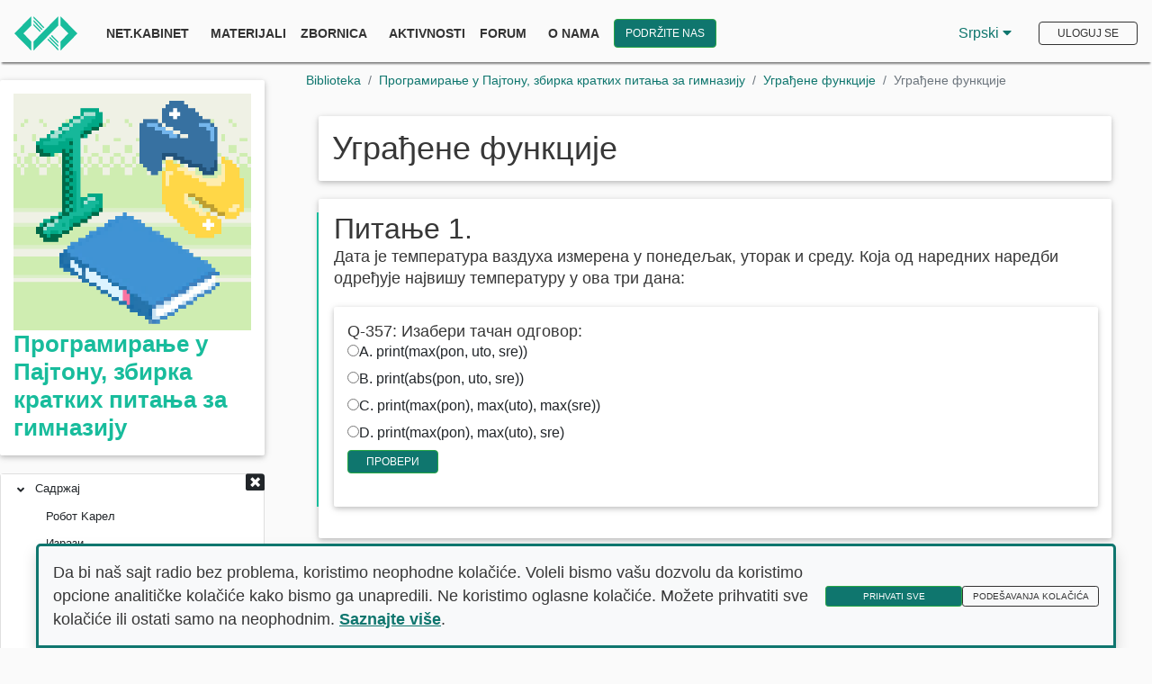

--- FILE ---
content_type: text/html; charset=utf-8
request_url: https://petlja.org/sr-Latn-RS/biblioteka/r/lekcije/python-zbirka-pitanja-gim/ugradjenefunkcije_pitanja
body_size: 25212
content:
<!DOCTYPE html>

<html lang="sr-Latn-RS">

<head>
    <script nonce="iKAiFBILKvgMggCHg6tIsESdKGE6LuAN60vs990kEVc=">
        window.dataLayer = window.dataLayer || [];
            function gtag(){dataLayer.push(arguments);}

        // default we block
        gtag('consent', 'default', {
            'ad_storage': 'denied',
            'analytics_storage': 'denied',
            'ad_user_data': 'denied',
            'ad_personalization': 'denied',
            'wait_for_update': 500
        });

        // Read structured consent from AcceptedCookies cookie. Legacy fallback: 'true' string.
        (function(){
            function getCookieValue(name){
                var match = document.cookie.split('; ').find(function(r){ return r.indexOf(name + '=') === 0; });
                return match ? match.substring(name.length + 1) : '';
            }
            var analyticsGranted = false;
            var raw = getCookieValue('AcceptedCookies');
            if (raw) {
                if (raw === 'true') {
                    analyticsGranted = true; // legacy behavior
                } else {
                    try {
                        var parsed = JSON.parse(decodeURIComponent(raw));
                        if (parsed && typeof parsed.analytics !== 'undefined') {
                            analyticsGranted = !!parsed.analytics;
                        }
                    } catch(e) { /* ignore parse error */ }
                }
            }
            if (raw) {
                gtag('consent', 'update', {
                    'ad_storage': 'denied',
                    'analytics_storage': analyticsGranted ? 'granted' : 'denied',
                    'ad_user_data': 'denied',
                    'ad_personalization': 'denied',
                });
            }
        })();


</script>
    <!-- Google tag (gtag.js) -->
    <!-- Google Tag Manager -->
    <script nonce="iKAiFBILKvgMggCHg6tIsESdKGE6LuAN60vs990kEVc=">
        (function(w, d, s, l, i) {
            w[l] = w[l] || []; w[l].push({
                'gtm.start':
                    new Date().getTime(), event: 'gtm.js'
            }); var f = d.getElementsByTagName(s)[0],
                j = d.createElement(s), dl = l != 'dataLayer' ? '&l=' + l : ''; j.async = true; j.src =
                    'https://www.googletagmanager.com/gtm.js?id=' + i + dl; f.parentNode.insertBefore(j, f);
        })(window, document, 'script', 'dataLayer', 'GTM-W6TM286N');</script>
    <!-- End Google Tag Manager -->
    <meta charset="utf-8" />
    <meta name="viewport" content="width=device-width, initial-scale=1.0" />
    <meta name="description" content="Fondacija Petlja je osnovana sa ciljem unapređivanja algoritamske pismenosti u Srbiji" />
    <title>BubbleBee &#x2014;  | Petlja</title>
    <link rel="stylesheet" href="https://fonts.googleapis.com/css?family=Raleway:100,600|Montserrat:400,500,600|Ubuntu">
<link href="https://fonts.googleapis.com/css2?family=Source+Sans+Pro" rel="stylesheet">
<link rel="stylesheet" href="/lib/fontawesome-free-5.13.0-web/css/all.css" />
<link rel="stylesheet" href="/lib/jquery-ui-themes-1.12.1/themes/base/jquery-ui.css" />
<link rel="stylesheet" href="/lib/Swiper/swiper.min.css" />


    <link rel="stylesheet" href="/lib/bootstrap4/css/bootstrap.css" />
    <link rel="stylesheet" href="/css/min/petlja.min.css" />
    <link rel="stylesheet" href="/css/site.min.css?v=li1SaL0H0djkW5BmWxeMQlwGZnsJI17hbqDV_ZVkA1A" />
    <link rel="stylesheet" href="/css/chat.min.css?v=VhoMd500y2yNA4bz28mrLjzTiU8QKvdKm7LBwXmxIRI" />


    

    <link rel="stylesheet" href="https://cdnjs.cloudflare.com/ajax/libs/SyntaxHighlighter/3.0.83/styles/shCore.min.css" integrity="sha384-jU8gV/156nb2i2HpAqxQEn1XPSJ/gKbXU2uBnZ9UvaEeJkFxgujxewaPlpTZU1yP" crossorigin="anonymous">
    <link rel="stylesheet" href="https://cdnjs.cloudflare.com/ajax/libs/SyntaxHighlighter/3.0.83/styles/shThemeDefault.min.css" integrity="sha384-ORwhBUiLBTQVN92YaWYqzOal69wsFexG8mlI7I44PSvRQ1k76SGBbDXgRkC7+wRj" crossorigin="anonymous">
    <link rel="stylesheet" href="https://cdnjs.cloudflare.com/ajax/libs/highlight.js/9.12.0/styles/default.min.css" integrity="sha384-zhIsEafzyQWHSoMCQ4BfT8ZlRXQyIFwAHAJn32PNdsb8n6tVysGZSLpEEIvCskw4" crossorigin="anonymous">

    
    
        <link rel="stylesheet" href="/css/course.min.css?v=ZiY4fCtNqJbW6fbFDzMufuVckTYShllUTs7dTXRBtjc" />
    
    <link rel="stylesheet" href="https://cdnjs.cloudflare.com/ajax/libs/gijgo/1.9.10/combined/css/gijgo.min.css" integrity="sha384-QMEiWNKg0UOGwKkwDBtnji2KiJ6gXm7ozRr+cWesbG5b01dJRPa9ZaiJYNkrUhcK" crossorigin="anonymous">


    <link rel="stylesheet" href="/_runestone/_static/min/css/runestone-support.min.css?v=erltbzZ_LBrpxhBkrAmzjffIJVJuGICO61C8g7UT83k" type="text/css" />



    <script nonce="iKAiFBILKvgMggCHg6tIsESdKGE6LuAN60vs990kEVc=">!function(T,l,y){var S=T.location,k="script",D="instrumentationKey",C="ingestionendpoint",I="disableExceptionTracking",E="ai.device.",b="toLowerCase",w="crossOrigin",N="POST",e="appInsightsSDK",t=y.name||"appInsights";(y.name||T[e])&&(T[e]=t);var n=T[t]||function(d){var g=!1,f=!1,m={initialize:!0,queue:[],sv:"5",version:2,config:d};function v(e,t){var n={},a="Browser";return n[E+"id"]=a[b](),n[E+"type"]=a,n["ai.operation.name"]=S&&S.pathname||"_unknown_",n["ai.internal.sdkVersion"]="javascript:snippet_"+(m.sv||m.version),{time:function(){var e=new Date;function t(e){var t=""+e;return 1===t.length&&(t="0"+t),t}return e.getUTCFullYear()+"-"+t(1+e.getUTCMonth())+"-"+t(e.getUTCDate())+"T"+t(e.getUTCHours())+":"+t(e.getUTCMinutes())+":"+t(e.getUTCSeconds())+"."+((e.getUTCMilliseconds()/1e3).toFixed(3)+"").slice(2,5)+"Z"}(),iKey:e,name:"Microsoft.ApplicationInsights."+e.replace(/-/g,"")+"."+t,sampleRate:100,tags:n,data:{baseData:{ver:2}}}}var h=d.url||y.src;if(h){function a(e){var t,n,a,i,r,o,s,c,u,p,l;g=!0,m.queue=[],f||(f=!0,t=h,s=function(){var e={},t=d.connectionString;if(t)for(var n=t.split(";"),a=0;a<n.length;a++){var i=n[a].split("=");2===i.length&&(e[i[0][b]()]=i[1])}if(!e[C]){var r=e.endpointsuffix,o=r?e.location:null;e[C]="https://"+(o?o+".":"")+"dc."+(r||"services.visualstudio.com")}return e}(),c=s[D]||d[D]||"",u=s[C],p=u?u+"/v2/track":d.endpointUrl,(l=[]).push((n="SDK LOAD Failure: Failed to load Application Insights SDK script (See stack for details)",a=t,i=p,(o=(r=v(c,"Exception")).data).baseType="ExceptionData",o.baseData.exceptions=[{typeName:"SDKLoadFailed",message:n.replace(/\./g,"-"),hasFullStack:!1,stack:n+"\nSnippet failed to load ["+a+"] -- Telemetry is disabled\nHelp Link: https://go.microsoft.com/fwlink/?linkid=2128109\nHost: "+(S&&S.pathname||"_unknown_")+"\nEndpoint: "+i,parsedStack:[]}],r)),l.push(function(e,t,n,a){var i=v(c,"Message"),r=i.data;r.baseType="MessageData";var o=r.baseData;return o.message='AI (Internal): 99 message:"'+("SDK LOAD Failure: Failed to load Application Insights SDK script (See stack for details) ("+n+")").replace(/\"/g,"")+'"',o.properties={endpoint:a},i}(0,0,t,p)),function(e,t){if(JSON){var n=T.fetch;if(n&&!y.useXhr)n(t,{method:N,body:JSON.stringify(e),mode:"cors"});else if(XMLHttpRequest){var a=new XMLHttpRequest;a.open(N,t),a.setRequestHeader("Content-type","application/json"),a.send(JSON.stringify(e))}}}(l,p))}function i(e,t){f||setTimeout(function(){!t&&m.core||a()},500)}var e=function(){var n=l.createElement(k);n.src=h;var e=y[w];return!e&&""!==e||"undefined"==n[w]||(n[w]=e),n.onload=i,n.onerror=a,n.onreadystatechange=function(e,t){"loaded"!==n.readyState&&"complete"!==n.readyState||i(0,t)},n}();y.ld<0?l.getElementsByTagName("head")[0].appendChild(e):setTimeout(function(){l.getElementsByTagName(k)[0].parentNode.appendChild(e)},y.ld||0)}try{m.cookie=l.cookie}catch(p){}function t(e){for(;e.length;)!function(t){m[t]=function(){var e=arguments;g||m.queue.push(function(){m[t].apply(m,e)})}}(e.pop())}var n="track",r="TrackPage",o="TrackEvent";t([n+"Event",n+"PageView",n+"Exception",n+"Trace",n+"DependencyData",n+"Metric",n+"PageViewPerformance","start"+r,"stop"+r,"start"+o,"stop"+o,"addTelemetryInitializer","setAuthenticatedUserContext","clearAuthenticatedUserContext","flush"]),m.SeverityLevel={Verbose:0,Information:1,Warning:2,Error:3,Critical:4};var s=(d.extensionConfig||{}).ApplicationInsightsAnalytics||{};if(!0!==d[I]&&!0!==s[I]){var c="onerror";t(["_"+c]);var u=T[c];T[c]=function(e,t,n,a,i){var r=u&&u(e,t,n,a,i);return!0!==r&&m["_"+c]({message:e,url:t,lineNumber:n,columnNumber:a,error:i}),r},d.autoExceptionInstrumented=!0}return m}(y.cfg);function a(){y.onInit&&y.onInit(n)}(T[t]=n).queue&&0===n.queue.length?(n.queue.push(a),n.trackPageView({})):a()}(window,document,{
src: "https://js.monitor.azure.com/scripts/b/ai.2.min.js", // The SDK URL Source
crossOrigin: "anonymous", 
cfg: { // Application Insights Configuration
    connectionString: 'InstrumentationKey=59a38f5b-1aae-4e11-a21f-cb4216f31f4b;IngestionEndpoint=https://westeurope-5.in.applicationinsights.azure.com/;LiveEndpoint=https://westeurope.livediagnostics.monitor.azure.com/'
}});</script>
</head>
<body>
    
<div id="cc-banner" class="cc-banner shadow p-3 bg-light justify-content-between align-items-center fixed-bottom d-none" role="dialog" aria-live="polite" aria-label="Pristanak na kolačiće">
    <p class="mb-0">
        Da bi naš sajt radio bez problema, koristimo neophodne kolačiće. Voleli bismo vašu dozvolu da koristimo opcione analitičke kolačiće kako bismo ga unapredili. Ne koristimo oglasne kolačiće. Možete prihvatiti sve kolačiće ili ostati samo na neophodnim.
        <a href="/sr-Latn-RS/petlja/termsofservice#cookies" class="cookie-link-pp">Saznajte više</a>.
    </p>
    <div>
        <button type="button" id="cc-accept" class="btn btn-success btn-sm me-2">Prihvati sve</button>
        <button type="button" id="cc-options" class="btn btn-outline-success btn-sm">Podešavanja kolačića</button>
    </div>
</div>

<div class="modal fade" id="cc-settings-modal" tabindex="-1" aria-labelledby="cc-settings-label" aria-hidden="true">
    <div class="modal-dialog cookie-consent">
        <div class="modal-content">
            <div class="modal-header">
                <h5 class="modal-title" id="cc-settings-label">Podešavanja kolačića</h5>
                <button type="button" class="close" data-dismiss="modal" aria-label="Zatvori"> <span aria-hidden="true">&times;</span></button>
            </div>
            <div class="modal-body">
                <p>Upravljajte svojim podešavanjima kolačića:</p>
                <div class="form-check mb-2">
                    <input class="form-check-input" type="checkbox" id="cc-essential" checked disabled>
                    <label class="form-check-label fw-bold" for="cc-essential">
                        Osnovni kolačići (uvek uključeni)
                    </label>
                    <small class="text-muted d-block">Ovi kolačići su neophodni za ispravan rad sajta.</small>
                </div>
                <div class="form-check mb-2">
                    <input class="form-check-input" type="checkbox" id="cc-analytics">
                    <label class="form-check-label fw-bold" for="cc-analytics">
                        Analitički kolačići
                    </label>
                    <small class="text-muted d-block">Pomažu nam da poboljšamo sajt kroz razumevanje načina korišćenja.</small>
                </div>
                <div class="form-check mb-2">
                    <input class="form-check-input" type="checkbox" id="cc-ads" disabled>
                    <label class="form-check-label fw-bold" for="cc-ads">
                        Oglasni kolačići (uvek isključeni)
                    </label>
                    <small class="text-muted d-block">Ne koristimo oglase i ne šaljemo informacije za praćenje oglasa trećim stranama.</small>
                </div>
                <p class="mt-3">
                    Pogledajte našu
                    <a href="/sr-Latn-RS/petlja/termsofservice" target="_blank" class="cookie-link-pp">Politiku privatnosti</a>
                    za više informacija.
                </p>
            </div>
            <div class="modal-footer">
                <button type="button" id="cc-save" class="btn btn-success">Sačuvaj podešavanja</button>
            </div>
        </div>
    </div>
</div>
    <!-- Google Tag Manager (noscript) -->
    <noscript>
        <iframe src="https://www.googletagmanager.com/ns.html?id=GTM-W6TM286N"
                height="0" width="0" style="display:none;visibility:hidden"></iframe>
    </noscript>
    
        <div class="main-body-content">
    
        <!-- End Google Tag Manager (noscript) -->
        
    <div style="display:none">
    $$
    \newcommand{\floor}[1]{\left\lfloor{#1}\right\rfloor}
    \newcommand{\ceil}[1]{\left\lceil{#1}\right\rceil}
    \renewcommand{\mod}{\,\mathrm{mod}\,}
    \renewcommand{\div}{\,\mathrm{div}\,}
    \newcommand{\metar}{\,\mathrm{m}}
    \newcommand{\cm}{\,\mathrm{cm}}
    \newcommand{\dm}{\,\mathrm{dm}}
    \newcommand{\litar}{\,\mathrm{l}}
    \newcommand{\km}{\,\mathrm{km}}
    \newcommand{\s}{\,\mathrm{s}}
    \newcommand{\h}{\,\mathrm{h}}
    \newcommand{\minut}{\,\mathrm{min}}
    \newcommand{\kmh}{\,\mathrm{\frac{km}{h}}}
    \newcommand{\ms}{\,\mathrm{\frac{m}{s}}}
    \newcommand{\mss}{\,\mathrm{\frac{m}{s^2}}}
    \newcommand{\mmin}{\,\mathrm{\frac{m}{min}}}
    \newcommand{\smin}{\,\mathrm{\frac{s}{min}}}
    $$

</div>



    <div class="wrapper header-pinned" id="header-wrapper">
        <header>
            <div id="scroll-progress"></div>
            <nav class="navbar navbar-expand-lg navbar-light d-block d-lg-flex">
                <a class="navbar-brand mr-4" href="/sr-Latn-RS"><img src="/images/petlja-logo-bt.svg" style="width:70px;" alt="Petlja.org logo"></a>
                <button class="navbar-toggler float-right float-lg-none mt-2" type="button" data-toggle="collapse" data-target="#navbarNavDropdown" aria-controls="navbarNavDropdown" aria-expanded="false" aria-label="Toggle navigation"> <span class="navbar-toggler-icon"></span> </button>
                <div class="collapse navbar-collapse" id="navbarNavDropdown">
                    <ul class="navbar-nav mr-auto">
                            <li class="nav-item pr-2"> <a class="nav-link" href="/sr-Latn-RS/net.kabinet" style="font-weight: 800">Net.Kabinet</a></li>
                            <li class="nav-item dropdown">
                                <a class="nav-link dropdown-toggle" href="#" id="navbarDropdownMenuLink" role="button" data-toggle="dropdown" aria-haspopup="true" aria-expanded="false"> Materijali </a>
                                <div class="dropdown-menu shadow-lg" aria-labelledby="navbarDropdownMenuLink">
                                    <a class="dropdown-item" href="/sr-Latn-RS/net.kabinet"> Škola </a>
                                    <a class="dropdown-item" href="/sr-Latn-RS/zbirke"> Zbirka </a>
                                    <a class="dropdown-item" href="/sr-Latn-RS/takmicenja"> Takmičenja </a>
                                    <a class="dropdown-item" href="/sr-Latn-RS/biblioteka"> Biblioteka </a>
                                </div>
                            </li>
                            <li class="nav-item pr-2"> <a class="nav-link" href="/sr-Latn-RS/zbornica">Zbornica</a> </li>
                            <li class="nav-item dropdown">
                                <a class="nav-link dropdown-toggle" href="#" id="navbarDropdownMenuLink" role="button" data-toggle="dropdown" aria-haspopup="true" aria-expanded="false"> Aktivnosti </a>
                                <div class="dropdown-menu shadow-lg" aria-labelledby="navbarDropdownMenuLink">
                                    <a class="dropdown-item" href="/sr-Latn-RS/raspetljavanje"> rasPETLJAvanje </a>
                                    <a class="dropdown-item" href="/sr-Latn-RS/lsp"> Letnja škola programiranja </a>
                                    <a class="dropdown-item" href="/sr-Latn-RS/techtok"> TechTokChallange </a>
                                </div>
                            </li>
                            <li class="nav-item pr-2"> <a class="nav-link" href="https://algora.petlja.org">Forum</a> </li>
                            <li class="nav-item dropdown">
                                <a class="nav-link dropdown-toggle" href="#" id="navbarDropdownMenuLink" role="button" data-toggle="dropdown" aria-haspopup="true" aria-expanded="false"> O nama </a>
                                <div class="dropdown-menu shadow-lg" aria-labelledby="navbarDropdownMenuLink">
                                    <a class="dropdown-item" href="/sr-Latn-RS/vesti"> Vesti </a>
                                    <a class="dropdown-item" href="/sr-Latn-RS/petlja/fondacija"> Fondacija Petlja </a>
                                    <a class="dropdown-item" href="/sr-Latn-RS/petlja/tim"> Tim Petlje </a>
                                    <a class="dropdown-item" href="/sr-Latn-RS/projekti">Projekti</a>
                                    <a class="dropdown-item" href="/sr-Latn-RS/petlja/podrska"> Podržali su nas </a>
                                </div>
                            </li>

                        <li>
                            <a class="ml-2 btn btn-success w-100 pl-2 pr-2 pt-2 pb-2 supportUs-link" aria-labelledby="Link ka stranici za doniranje Petlji" href="/sr-Latn-RS/donacije">Podržite nas</a>
                        </li>
                    </ul>

                            <div class="dropdown-language-pick mr-4" id="languageDropdownDiv" tabindex="0">
                                <button class="language-btn" id="languageBtn" tabindex="-1">
                                    Srpski
                                    <span aria-hidden="true">
                                        <i class="fa fa-caret-down"></i>
                                    </span>
                                </button>
                                <div class="dropdown-language-options" id="languageOptions">
                                        <a href="/sr-Cyrl-RS/biblioteka/r/lekcije/python-zbirka-pitanja-gim/ugradjenefunkcije_pitanja
                                            " class="language-option">Ћирилица</a>
                                        <a href="/sr-Latn-RS/biblioteka/r/lekcije/python-zbirka-pitanja-gim/ugradjenefunkcije_pitanja" class="language-option">Latinica</a>
                                                <a href="/en/library" class="language-option">English</a>


                                </div>
                            </div>


    <button type="button" class="btn btn-outline-success my-2 my-sm-0 mt-3 home-login-btn" data-toggle="modal" data-target="#loginModal" data-whatever="login" id="login-btn-home">Uloguj se</button>

<script nonce="iKAiFBILKvgMggCHg6tIsESdKGE6LuAN60vs990kEVc=">
    var isAuthenticated = "False".toLowerCase();
</script>                </div>
            </nav>
        </header>
    </div>


<div id="reportModal" class="modalBackground">
    <div id="reportProblemModal" class="reportProblemModal">
        <h2> Prijavi problem </h2>
        <hr />
        <h1>  Obeleži sve kategorije koje odgovaraju problemu</h1>
        <label class="problemCheckboxes">
            <p>Problem sa prikazivanjem <span>Stranica ili neki deo stranice se ne prikazuje očekivano.</span></p>
            <input type="checkbox" name="ptype1" value="Problem sa prikazivanjem">
            <span class="checkmarkProblem" id="ptype1"></span>
        </label>
        <label class="problemCheckboxes">
            <p>Problemi sa zadatkom <span> Neispravni primeri, neočekivana rešenja, postavka...</span></p>
            <input type="checkbox" name="ptype2" value="Problem sa zadatkom">
            <span class="checkmarkProblem" id="ptype2"></span>
        </label>
        <label class="problemCheckboxes">
            <p>Problemi sa grader-om <span> Dugo čekam na rezultat, ne dobijam rezultat...</span></p>
            <input type="checkbox" name="ptype3" value="Problem sa grader-om">
            <span class="checkmarkProblem" id="ptype3"></span>
        </label>
        <label class="problemCheckboxes">
            <p>Problemi sa sadržajem <span> Greška u tekstu, neispravna formula...</span></p>
            <input type="checkbox" name="ptype4" value="Problem sa sadržajem">
            <span class="checkmarkProblem" id="ptype4"></span>
        </label>
        <label class="problemCheckboxes">
            <p>Ostalo <span> Ne mogu da se logujem, problem sa kontrolnom tablom...</span></p>
            <input type="checkbox" name="ptype5" value="'To vam je nešto u kodu'">
            <span class="checkmarkProblem" id="ptype5"></span>
        </label>
        <div class="problemInfo">
            <h3> Još detalja - opišite nam problem </h3>
            <textarea rows="4" cols="85" placeholder="Opišite nam detaljno šta se dešava ili kako da reprodukujemo problem." id="problemDescription"></textarea>
            <br />
        </div>
        <div class="alert alert-danger problem-alert" role="alert" style="display: none;" id="validation-alert-description">
            Molimo vas, opišite nam problem malo detaljnije.
        </div>
        <div class="alert alert-danger problem-alert" role="alert" style="display: none;" id="validation-alert-category">
            Obavezno je izabrati bar jednu kategoriju problema.
        </div>
        <button type="button" class="btn btn-success" id="send-report">Prijavi</button>
        <button type="button" class="btn btn-light close-problem-modal">Odustani</button>
    </div>

    <div id="success-report-modal" class="success-report-modal">
        Uspešno ste prijavili problem! <br/>
        Status problema i sve dodatne informacije možete pratiti klikom na <b><a id="link-to-problem" href="">link</a></b>.

        <button type="button" class="btn btn-success close-problem-modal">OK</button>
    </div>

    <div id="failed-report-modal" class="success-report-modal">
        Nažalost nismo trenutno u mogućnosti da obradimo vaš zahtev. <br />
        Molimo vas da pokušate kasnije.
        <button type="button" class="btn btn-success close-problem-modal">OK</button>
    </div>
</div> 
        

        <script nonce="iKAiFBILKvgMggCHg6tIsESdKGE6LuAN60vs990kEVc=">
    function onReady() {
        player.addEventListener('onStateChange', function (e) {
            console.log('State is:', e.data);
        });
    }
</script>


    <div class="d-none course-instance-content" data-courseId="python-zbirka-pitanja-gim" data-courseLecture="ugradjenefunkcije_pitanja" data-usertype="0"></div>

<div class="wrapper" id="wrapper">
    <div class="row">
        <div class="col-md-3">
            <div style="display: none;" id="hidden-menu"
                <i class="fas fa-ellipsis-v fa-lg"></i>
            </div>
            <div class="panel-group" id="accordion">
                <div class="course-box">
                    <div class="course-content">
                        <h4 class="course-title">
                                <a style="color: #18bc9c;" href="//biblioteka/r/kursevi/python-zbirka-pitanja-gim">
                                    <img src="https://petljamediastorage.blob.core.windows.net/root/Media/Default/Kursevi/OnlineNastava/logos/I_gim/I_zkp_prog.png" />
                                </a>
                            <a style="color: #18bc9c;" href="//biblioteka/r/kursevi/python-zbirka-pitanja-gim">&#x41F;&#x440;&#x43E;&#x433;&#x440;&#x430;&#x43C;&#x438;&#x440;&#x430;&#x45A;&#x435; &#x443; &#x41F;&#x430;&#x458;&#x442;&#x43E;&#x43D;&#x443;, &#x437;&#x431;&#x438;&#x440;&#x43A;&#x430; &#x43A;&#x440;&#x430;&#x442;&#x43A;&#x438;&#x445; &#x43F;&#x438;&#x442;&#x430;&#x45A;&#x430; &#x437;&#x430; &#x433;&#x438;&#x43C;&#x43D;&#x430;&#x437;&#x438;&#x458;&#x443;</a>
                        </h4>
                    </div>
                </div>

                <div class="card navtree" id="treecontainer">

                    <div class="closenavbtn" id="closenavbtn">
                        <i class="fas fa-window-close fa-lg"></i>
                    </div>
                    <small>
                        <div id="tree"></div>
                    </small>
                </div>

            </div>
        </div>

        <div class="col-md-9" id="wrapper-main">
            <nav aria-label="breadcrumb" class="text-constraint">
                <ol class="breadcrumb">
                        <li class="breadcrumb-item"><a href="/biblioteka">Biblioteka</a></li>
                        <li class="breadcrumb-item"><a href="/biblioteka/r/kursevi/python-zbirka-pitanja-gim">&#x41F;&#x440;&#x43E;&#x433;&#x440;&#x430;&#x43C;&#x438;&#x440;&#x430;&#x45A;&#x435; &#x443; &#x41F;&#x430;&#x458;&#x442;&#x43E;&#x43D;&#x443;, &#x437;&#x431;&#x438;&#x440;&#x43A;&#x430; &#x43A;&#x440;&#x430;&#x442;&#x43A;&#x438;&#x445; &#x43F;&#x438;&#x442;&#x430;&#x45A;&#x430; &#x437;&#x430; &#x433;&#x438;&#x43C;&#x43D;&#x430;&#x437;&#x438;&#x458;&#x443;</a></li>
                    
                            <li class="breadcrumb-item"><a href="/biblioteka/r/lekcije/python-zbirka-pitanja-gim/ugradjenefunkcije_pitanja">&#x423;&#x433;&#x440;&#x430;&#x452;&#x435;&#x43D;&#x435; &#x444;&#x443;&#x43D;&#x43A;&#x446;&#x438;&#x458;&#x435;</a></li>
                    <li class="breadcrumb-item active">&#x423;&#x433;&#x440;&#x430;&#x452;&#x435;&#x43D;&#x435; &#x444;&#x443;&#x43D;&#x43A;&#x446;&#x438;&#x458;&#x435;</li>
                </ol>
            </nav>
            <div class="col-md-12 sections" id="main-content">
                    <div class="col-md-12 section" data-item="section0">
                        <div class="course-box">
                            <div class="course-content">
                                    <div class="force-font">
                                        
<h1>Уграђене функције<a class="headerlink" href="#id1" title="Permalink to this headline">¶</a></h1>

































                                    </div>
                            </div>
                        </div>
                    </div>
                    <div class="col-md-12 section" data-item="id2">
                        <div class="course-box">
                            <div class="course-content">
                                    <div class="force-font">
                                        <div class="section" id="id2">
<h2>Питање 1.<a class="headerlink" href="#id2" title="Permalink to this headline">¶</a></h2>

    <div data-level="1" style="display:none">

    </div>
<p>Дата је температура ваздуха измерена у понедељак, уторак и среду.
Која од наредних наредби одређује највишу температуру у ова три дана:</p>

            <div class="course-box course-box-question course-content">
            <ul data-component="multiplechoice" data-multipleanswers="false" id="maksimalne_temperature">
            <p>Q-357: Изабери тачан одговор:</p>

            <li data-component="answer" data-correct="" id="maksimalne_temperature_opt_a">print(max(pon, uto, sre))</li><li data-component="feedback" id="maksimalne_temperature_opt_a">Тачно</li>
            
            <li data-component="answer" id="maksimalne_temperature_opt_b">print(abs(pon, uto, sre))</li><li data-component="feedback" id="maksimalne_temperature_opt_b">Нетачно</li>
            
            <li data-component="answer" id="maksimalne_temperature_opt_c">print(max(pon), max(uto), max(sre))</li><li data-component="feedback" id="maksimalne_temperature_opt_c">Нетачно</li>
            
            <li data-component="answer" id="maksimalne_temperature_opt_d">print(max(pon), max(uto), sre)</li><li data-component="feedback" id="maksimalne_temperature_opt_d">Нетачно</li>
            

            </ul>
            </div>
            </div>
                                    </div>
                            </div>
                        </div>
                    </div>
                    <div class="col-md-12 section" data-item="id3">
                        <div class="course-box">
                            <div class="course-content">
                                    <div class="force-font">
                                        <div class="section" id="id3">
<h2>Питање 2.<a class="headerlink" href="#id3" title="Permalink to this headline">¶</a></h2>

    <div data-level="1" style="display:none">

    </div>
<p>Шта је резултат извршавања следеће наредбе print(max(34, 18) - min(34,52)):</p>

            <div class="course-box course-box-question course-content">
            <ul data-component="multiplechoice" data-multipleanswers="false" id="min_max">
            <p>Q-358: Изабери тачан одговор:</p>

            <li data-component="answer" id="min_max_opt_a">34</li><li data-component="feedback" id="min_max_opt_a">Нетачно</li>
            
            <li data-component="answer" id="min_max_opt_b">52</li><li data-component="feedback" id="min_max_opt_b">Нетачно</li>
            
            <li data-component="answer" data-correct="" id="min_max_opt_c">0</li><li data-component="feedback" id="min_max_opt_c">Тачно</li>
            
            <li data-component="answer" id="min_max_opt_d">68</li><li data-component="feedback" id="min_max_opt_d">Нетачно</li>
            

            </ul>
            </div>
            </div>
                                    </div>
                            </div>
                        </div>
                    </div>
                    <div class="col-md-12 section" data-item="id4">
                        <div class="course-box">
                            <div class="course-content">
                                    <div class="force-font">
                                        <div class="section" id="id4">
<h2>Питање 3.<a class="headerlink" href="#id4" title="Permalink to this headline">¶</a></h2>

    <div data-level="1" style="display:none">

    </div>
<p>Шта је резултат извршавања следеће наредбе print(max(max(38, 15), min(38,61))):</p>

            <div class="course-box course-box-question course-content">
            <ul data-component="multiplechoice" data-multipleanswers="false" id="min_max_2">
            <p>Q-359: Изабери тачан одговор:</p>

            <li data-component="answer" id="min_max_2_opt_a">15</li><li data-component="feedback" id="min_max_2_opt_a">Нетачно</li>
            
            <li data-component="answer" data-correct="" id="min_max_2_opt_b">38</li><li data-component="feedback" id="min_max_2_opt_b">Тачно</li>
            
            <li data-component="answer" id="min_max_2_opt_c">0</li><li data-component="feedback" id="min_max_2_opt_c">Нетачно</li>
            
            <li data-component="answer" id="min_max_2_opt_d">76</li><li data-component="feedback" id="min_max_2_opt_d">Нетачно</li>
            

            </ul>
            </div>
            </div>
                                    </div>
                            </div>
                        </div>
                    </div>
                    <div class="col-md-12 section" data-item="id5">
                        <div class="course-box">
                            <div class="course-content">
                                    <div class="force-font">
                                        <div class="section" id="id5">
<h2>Питање 4.<a class="headerlink" href="#id5" title="Permalink to this headline">¶</a></h2>

    <div data-level="1" style="display:none">

    </div>
<p>Шта је резултат извршавања следеће наредбе print(min(min(40, 18), abs(-18))):</p>

            <div class="course-box course-box-question course-content">
            <ul data-component="multiplechoice" data-multipleanswers="false" id="min_max_abs">
            <p>Q-360: Изабери тачан одговор:</p>

            <li data-component="answer" id="min_max_abs_opt_a">40</li><li data-component="feedback" id="min_max_abs_opt_a">Нетачно</li>
            
            <li data-component="answer" id="min_max_abs_opt_b">-18</li><li data-component="feedback" id="min_max_abs_opt_b">Нетачно</li>
            
            <li data-component="answer" data-correct="" id="min_max_abs_opt_c">18</li><li data-component="feedback" id="min_max_abs_opt_c">Тачно</li>
            
            <li data-component="answer" id="min_max_abs_opt_d">18</li><li data-component="feedback" id="min_max_abs_opt_d">Нетачно</li>
            

            </ul>
            </div>
            </div>
                                    </div>
                            </div>
                        </div>
                    </div>
                    <div class="col-md-12 section" data-item="id6">
                        <div class="course-box">
                            <div class="course-content">
                                    <div class="force-font">
                                        <div class="section" id="id6">
<h2>Питање 5.<a class="headerlink" href="#id6" title="Permalink to this headline">¶</a></h2>

    <div data-level="1" style="display:none">

    </div>
<p>Шта је резултат извршавања следеће наредбе print(max(min(-15, 21), abs(-20))):</p>

            <div class="course-box course-box-question course-content">
            <ul data-component="multiplechoice" data-multipleanswers="false" id="min_max_abs_2">
            <p>Q-361: Изабери тачан одговор:</p>

            <li data-component="answer" id="min_max_abs_2_opt_a">-15</li><li data-component="feedback" id="min_max_abs_2_opt_a">Нетачно</li>
            
            <li data-component="answer" id="min_max_abs_2_opt_b">21</li><li data-component="feedback" id="min_max_abs_2_opt_b">Нетачно</li>
            
            <li data-component="answer" data-correct="" id="min_max_abs_2_opt_c">20</li><li data-component="feedback" id="min_max_abs_2_opt_c">Тачно</li>
            
            <li data-component="answer" id="min_max_abs_2_opt_d">1</li><li data-component="feedback" id="min_max_abs_2_opt_d">Нетачно</li>
            

            </ul>
            </div>
            </div>
                                    </div>
                            </div>
                        </div>
                    </div>
                    <div class="col-md-12 section" data-item="id7">
                        <div class="course-box">
                            <div class="course-content">
                                    <div class="force-font">
                                        <div class="section" id="id7">
<h2>Питање 6.<a class="headerlink" href="#id7" title="Permalink to this headline">¶</a></h2>

    <div data-level="1" style="display:none">

    </div>
<p>Шта је резултат извршавања следеће наредбе print(-6 + abs(-6) ):</p>

            <div class="course-box course-box-question course-content">
            <ul data-component="multiplechoice" data-multipleanswers="false" id="print_abs">
            <p>Q-362: Изабери тачан одговор:</p>

            <li data-component="answer" data-correct="" id="print_abs_opt_a">0</li><li data-component="feedback" id="print_abs_opt_a">Тачно</li>
            
            <li data-component="answer" id="print_abs_opt_b">12</li><li data-component="feedback" id="print_abs_opt_b">Нетачно</li>
            
            <li data-component="answer" id="print_abs_opt_c">6</li><li data-component="feedback" id="print_abs_opt_c">Нетачно</li>
            
            <li data-component="answer" id="print_abs_opt_d">-6</li><li data-component="feedback" id="print_abs_opt_d">Нетачно</li>
            

            </ul>
            </div>
            </div>
                                    </div>
                            </div>
                        </div>
                    </div>
                    <div class="col-md-12 section" data-item="id8">
                        <div class="course-box">
                            <div class="course-content">
                                    <div class="force-font">
                                        <div class="section" id="id8">
<h2>Питање 7.*<a class="headerlink" href="#id8" title="Permalink to this headline">¶</a></h2>

    <div data-level="2" style="display:none">

    </div>
<p>Шта ће исписати Пајтон окружење извршавањем следеће комaнде?</p>
<div class="highlight-python notranslate"><div class="highlight"><pre><span></span><span class="k">print</span><span class="p">(</span><span class="nb">min</span><span class="p">(</span> <span class="n">mаx</span><span class="p">(</span><span class="o">-</span><span class="mi">75</span><span class="p">,</span><span class="mi">44</span><span class="p">),</span><span class="o">-</span><span class="mi">69</span><span class="p">)</span> <span class="p">)</span>
</pre></div>
</div>

        <div class="course-box course-box-question course-content">
        <div data-component="fillintheblank" id="ugrfun_minmax">
            <p>Одговор: <input type="text"></p>

        <script type="application/json" nonce="iKAiFBILKvgMggCHg6tIsESdKGE6LuAN60vs990kEVc=">
            [[{"regex": "^ *^\\s*\\-69\\s*$ *$", "regexFlags": "", "feedback": "<p>\u0422\u0430\u0447\u043d\u043e</p>\n"}, {"regex": "^ *x *$", "regexFlags": "", "feedback": "<p>\u041e\u0434\u0433\u043e\u0432\u043e\u0440 \u043d\u0438\u0458\u0435 \u0442\u0430\u0447\u0430\u043d.</p>\n"}]]
        </script>

        </div>
        </div>
            </div>
                                    </div>
                            </div>
                        </div>
                    </div>
                    <div class="col-md-12 section" data-item="id9">
                        <div class="course-box">
                            <div class="course-content">
                                    <div class="force-font">
                                        <div class="section" id="id9">
<h2>Питање 8.<a class="headerlink" href="#id9" title="Permalink to this headline">¶</a></h2>

    <div data-level="1" style="display:none">

    </div>
<p>Шта је резултат извршавања наредне линије?</p>
<div class="highlight-python notranslate"><div class="highlight"><pre><span></span><span class="k">print</span><span class="p">(</span><span class="nb">abs</span><span class="p">(</span><span class="o">-</span><span class="mi">83</span><span class="p">))</span>
</pre></div>
</div>

        <div class="course-box course-box-question course-content">
        <div data-component="fillintheblank" id="abs">
            <p>Одговор: <input type="text"></p>

        <script type="application/json" nonce="iKAiFBILKvgMggCHg6tIsESdKGE6LuAN60vs990kEVc=">
            [[{"regex": "^ *^\\s*83\\s*$ *$", "regexFlags": "", "feedback": "<p>\u0422\u0430\u0447\u043d\u043e</p>\n"}, {"regex": "^ *x *$", "regexFlags": "", "feedback": "<p>\u041e\u0434\u0433\u043e\u0432\u043e\u0440 \u043d\u0438\u0458\u0435 \u0442\u0430\u0447\u0430\u043d.</p>\n"}]]
        </script>

        </div>
        </div>
            </div>
                                    </div>
                            </div>
                        </div>
                    </div>
                    <div class="col-md-12 section" data-item="id10">
                        <div class="course-box">
                            <div class="course-content">
                                    <div class="force-font">
                                        <div class="section" id="id10">
<h2>Питање 9.<a class="headerlink" href="#id10" title="Permalink to this headline">¶</a></h2>

    <div data-level="1" style="display:none">

    </div>
<p>Шта је резултат извршавања наредне линије?</p>
<div class="highlight-python notranslate"><div class="highlight"><pre><span></span><span class="k">print</span><span class="p">(</span><span class="nb">abs</span><span class="p">(</span><span class="o">-</span><span class="mi">5</span><span class="p">)</span> <span class="o">+</span> <span class="nb">abs</span><span class="p">(</span><span class="o">-</span><span class="mi">7</span><span class="p">))</span>
</pre></div>
</div>

        <div class="course-box course-box-question course-content">
        <div data-component="fillintheblank" id="abs_2">
            <p>Одговор: <input type="text"></p>

        <script type="application/json" nonce="iKAiFBILKvgMggCHg6tIsESdKGE6LuAN60vs990kEVc=">
            [[{"regex": "^ *^\\s*12\\s*$ *$", "regexFlags": "", "feedback": "<p>\u0422\u0430\u0447\u043d\u043e</p>\n"}, {"regex": "^ *x *$", "regexFlags": "", "feedback": "<p>\u041e\u0434\u0433\u043e\u0432\u043e\u0440 \u043d\u0438\u0458\u0435 \u0442\u0430\u0447\u0430\u043d.</p>\n"}]]
        </script>

        </div>
        </div>
            </div>
                                    </div>
                            </div>
                        </div>
                    </div>
                    <div class="col-md-12 section" data-item="id11">
                        <div class="course-box">
                            <div class="course-content">
                                    <div class="force-font">
                                        <div class="section" id="id11">
<h2>Питање 10.<a class="headerlink" href="#id11" title="Permalink to this headline">¶</a></h2>

    <div data-level="1" style="display:none">

    </div>
<p>Шта је резултат извршавања наредне линије?</p>
<div class="highlight-python notranslate"><div class="highlight"><pre><span></span><span class="k">print</span><span class="p">(</span><span class="nb">min</span><span class="p">(</span><span class="nb">abs</span><span class="p">(</span><span class="nb">abs</span><span class="p">(</span><span class="o">-</span><span class="mi">5</span><span class="p">)</span><span class="o">--</span><span class="mi">3</span><span class="p">),</span> <span class="o">-</span><span class="mi">3</span><span class="p">)))</span>
</pre></div>
</div>

        <div class="course-box course-box-question course-content">
        <div data-component="fillintheblank" id="abs_3">
            <p>Одговор: <input type="text"></p>

        <script type="application/json" nonce="iKAiFBILKvgMggCHg6tIsESdKGE6LuAN60vs990kEVc=">
            [[{"regex": "^ *^\\s*\\-3\\s*$ *$", "regexFlags": "", "feedback": "<p>\u0422\u0430\u0447\u043d\u043e</p>\n"}, {"regex": "^ *x *$", "regexFlags": "", "feedback": "<p>\u041e\u0434\u0433\u043e\u0432\u043e\u0440 \u043d\u0438\u0458\u0435 \u0442\u0430\u0447\u0430\u043d.</p>\n"}]]
        </script>

        </div>
        </div>
            </div>
                                    </div>
                            </div>
                        </div>
                    </div>
                    <div class="col-md-12 section" data-item="id12">
                        <div class="course-box">
                            <div class="course-content">
                                    <div class="force-font">
                                        <div class="section" id="id12">
<h2>Питање 11.*<a class="headerlink" href="#id12" title="Permalink to this headline">¶</a></h2>

    <div data-level="2" style="display:none">

    </div>
<p>Шта је резултат извршавања наредне линије?</p>
<div class="highlight-python notranslate"><div class="highlight"><pre><span></span><span class="k">print</span><span class="p">(</span><span class="nb">min</span><span class="p">(</span><span class="n">math</span><span class="o">.</span><span class="n">ceil</span><span class="p">(</span><span class="mf">74.82574096338635</span><span class="p">),</span> <span class="n">math</span><span class="o">.</span><span class="n">floor</span><span class="p">(</span><span class="mf">39.05907564824136</span><span class="p">))</span>
</pre></div>
</div>

        <div class="course-box course-box-question course-content">
        <div data-component="fillintheblank" id="c_f">
            <p>Одговор: <input type="text"></p>

        <script type="application/json" nonce="iKAiFBILKvgMggCHg6tIsESdKGE6LuAN60vs990kEVc=">
            [[{"regex": "^ *^\\s*39\\s*$ *$", "regexFlags": "", "feedback": "<p>\u0422\u0430\u0447\u043d\u043e</p>\n"}, {"regex": "^ *x *$", "regexFlags": "", "feedback": "<p>\u041e\u0434\u0433\u043e\u0432\u043e\u0440 \u043d\u0438\u0458\u0435 \u0442\u0430\u0447\u0430\u043d.</p>\n"}]]
        </script>

        </div>
        </div>
            </div>
                                    </div>
                            </div>
                        </div>
                    </div>
                    <div class="col-md-12 section" data-item="id13">
                        <div class="course-box">
                            <div class="course-content">
                                    <div class="force-font">
                                        <div class="section" id="id13">
<h2>Питање 12.*<a class="headerlink" href="#id13" title="Permalink to this headline">¶</a></h2>

    <div data-level="2" style="display:none">

    </div>
<p>Којa од наведених линија представља исправну Пајтон наредбу чијим се извршавањем исписује производ најмањег и највећег међу бројевима 41, -34 и -97.</p>

            <div class="course-box course-box-question course-content">
            <ul data-component="multiplechoice" data-multipleanswers="false" id="ugrfun_minmax_zapis">
            <p>Q-363: Изабери тачан одговор:</p>

            <li data-component="answer" data-correct="" id="ugrfun_minmax_zapis_opt_a">print( min(41, -34, -97) * max(41, -34, -97) )</li><li data-component="feedback" id="ugrfun_minmax_zapis_opt_a">Тачно</li>
            
            <li data-component="answer" id="ugrfun_minmax_zapis_opt_b">print( min * max(41, -34, -97) )</li><li data-component="feedback" id="ugrfun_minmax_zapis_opt_b">Нетачно</li>
            
            <li data-component="answer" id="ugrfun_minmax_zapis_opt_c">print(min( max(41, -34, -97) ))</li><li data-component="feedback" id="ugrfun_minmax_zapis_opt_c">Нетачно</li>
            

            </ul>
            </div>
            </div>
                                    </div>
                            </div>
                        </div>
                    </div>
                    <div class="col-md-12 section" data-item="id14">
                        <div class="course-box">
                            <div class="course-content">
                                    <div class="force-font">
                                        <div class="section" id="id14">
<h2>Питање 13.*<a class="headerlink" href="#id14" title="Permalink to this headline">¶</a></h2>

    <div data-level="2" style="display:none">

    </div>
<p>Дата су времена која су Ана, Маја и Тина имале у трци на 1000 m. Коју функцију ћеш користити да би добио најбољи од забележених резултата?</p>

        <div class="course-box course-box-question course-content">
        <div data-component="fillintheblank" id="ugrfun_minmax_problemski">
            <p>Одговор: <input type="text"></p>

        <script type="application/json" nonce="iKAiFBILKvgMggCHg6tIsESdKGE6LuAN60vs990kEVc=">
            [[{"regex": "^ *^\\s*min\\s*$ *$", "regexFlags": "", "feedback": "<p>\u0422\u0430\u0447\u043d\u043e</p>\n"}, {"regex": "^ *x *$", "regexFlags": "", "feedback": "<p>\u041e\u0434\u0433\u043e\u0432\u043e\u0440 \u043d\u0438\u0458\u0435 \u0442\u0430\u0447\u0430\u043d.</p>\n"}]]
        </script>

        </div>
        </div>
            </div>
                                    </div>
                            </div>
                        </div>
                    </div>
                    <div class="col-md-12 section" data-item="id15">
                        <div class="course-box">
                            <div class="course-content">
                                    <div class="force-font">
                                        <div class="section" id="id15">
<h2>Питање 14.**<a class="headerlink" href="#id15" title="Permalink to this headline">¶</a></h2>

    <div data-level="3" style="display:none">

    </div>
<p>Дата су времена која су Ана, Маја и Тина су имале у трци на 1000 m. Коју од понуђених линија можеш да додаш овом коду да би програм при извршавању исписао колико је брзо трчала девојка која је стигла друга?</p>
<div class="highlight-python notranslate"><div class="highlight"><pre><span></span><span class="n">ana</span> <span class="o">=</span> <span class="mi">290</span>
<span class="n">maja</span> <span class="o">=</span> <span class="mi">280</span>
<span class="n">tina</span> <span class="o">=</span> <span class="mi">296</span>
<span class="n">_____________</span>
</pre></div>
</div>

            <div class="course-box course-box-question course-content">
            <ul data-component="multiplechoice" data-multipleanswers="false" id="ugrfun_minmax_problemski_2">
            <p>Q-364: Изабери тачан одговор:</p>

            <li data-component="answer" id="ugrfun_minmax_problemski_2_opt_a">print( max(290, 280, 296) - min(290, 280, 296) )</li><li data-component="feedback" id="ugrfun_minmax_problemski_2_opt_a">Нетачно</li>
            
            <li data-component="answer" id="ugrfun_minmax_problemski_2_opt_b">print( 290 + 280 + 296 - max(290, 280, 296) + min(290, 280, 296) )</li><li data-component="feedback" id="ugrfun_minmax_problemski_2_opt_b">Нетачно</li>
            
            <li data-component="answer" data-correct="" id="ugrfun_minmax_problemski_2_opt_c">print( 290 + 280 + 296 - max(290, 280, 296) - min(290, 280, 296) )</li><li data-component="feedback" id="ugrfun_minmax_problemski_2_opt_c">Тачно</li>
            
            <li data-component="answer" id="ugrfun_minmax_problemski_2_opt_d">Ниједан од понуђених одговора није тачан.</li><li data-component="feedback" id="ugrfun_minmax_problemski_2_opt_d">Нетачно</li>
            

            </ul>
            </div>
            </div>
                                    </div>
                            </div>
                        </div>
                    </div>
                    <div class="col-md-12 section" data-item="id16">
                        <div class="course-box">
                            <div class="course-content">
                                    <div class="force-font">
                                        <div class="section" id="id16">
<h2>Питање 15.<a class="headerlink" href="#id16" title="Permalink to this headline">¶</a></h2>

    <div data-level="1" style="display:none">

    </div>
<p>Шта ће исписати Пајтон окружење извршавањем следеће линије?</p>
<div class="highlight-python notranslate"><div class="highlight"><pre><span></span><span class="k">print</span><span class="p">(</span> <span class="nb">abs</span><span class="p">(</span><span class="mi">4</span><span class="p">)</span> <span class="p">)</span>
</pre></div>
</div>

        <div class="course-box course-box-question course-content">
        <div data-component="fillintheblank" id="ugrfun_abs_1">
            <p>Одговор: <input type="text"></p>

        <script type="application/json" nonce="iKAiFBILKvgMggCHg6tIsESdKGE6LuAN60vs990kEVc=">
            [[{"regex": "^ *^\\s*4\\s*$ *$", "regexFlags": "", "feedback": "<p>\u0422\u0430\u0447\u043d\u043e</p>\n"}, {"regex": "^ *x *$", "regexFlags": "", "feedback": "<p>\u041e\u0434\u0433\u043e\u0432\u043e\u0440 \u043d\u0438\u0458\u0435 \u0442\u0430\u0447\u0430\u043d.</p>\n"}]]
        </script>

        </div>
        </div>
            </div>
                                    </div>
                            </div>
                        </div>
                    </div>
                    <div class="col-md-12 section" data-item="id17">
                        <div class="course-box">
                            <div class="course-content">
                                    <div class="force-font">
                                        <div class="section" id="id17">
<h2>Питање 16.<a class="headerlink" href="#id17" title="Permalink to this headline">¶</a></h2>

    <div data-level="1" style="display:none">

    </div>
<p>Шта ће исписати Пајтон окружење извршавањем следеће линије?</p>
<div class="highlight-python notranslate"><div class="highlight"><pre><span></span><span class="k">print</span><span class="p">(</span> <span class="nb">abs</span><span class="p">(</span><span class="mi">3</span> <span class="o">-</span> <span class="mi">2</span><span class="p">)</span> <span class="p">)</span>
</pre></div>
</div>

        <div class="course-box course-box-question course-content">
        <div data-component="fillintheblank" id="ugrfun_abs_2">
            <p>Одговор: <input type="text"></p>

        <script type="application/json" nonce="iKAiFBILKvgMggCHg6tIsESdKGE6LuAN60vs990kEVc=">
            [[{"regex": "^ *^\\s*1\\s*$ *$", "regexFlags": "", "feedback": "<p>\u0422\u0430\u0447\u043d\u043e</p>\n"}, {"regex": "^ *x *$", "regexFlags": "", "feedback": "<p>\u041e\u0434\u0433\u043e\u0432\u043e\u0440 \u043d\u0438\u0458\u0435 \u0442\u0430\u0447\u0430\u043d.</p>\n"}]]
        </script>

        </div>
        </div>
            </div>
                                    </div>
                            </div>
                        </div>
                    </div>
                    <div class="col-md-12 section" data-item="id18">
                        <div class="course-box">
                            <div class="course-content">
                                    <div class="force-font">
                                        <div class="section" id="id18">
<h2>Питање 17.*<a class="headerlink" href="#id18" title="Permalink to this headline">¶</a></h2>

    <div data-level="2" style="display:none">

    </div>
<p>Шта ће исписати Пајтон окружење извршавањем следеће линије?</p>
<div class="highlight-python notranslate"><div class="highlight"><pre><span></span><span class="k">print</span><span class="p">(</span><span class="nb">abs</span><span class="p">(</span> <span class="nb">abs</span><span class="p">(</span><span class="o">-</span><span class="mi">1</span> <span class="o">+</span> <span class="o">-</span><span class="mi">8</span><span class="p">)</span> <span class="o">-</span> <span class="o">-</span><span class="mi">1</span><span class="p">)</span> <span class="p">)</span>
</pre></div>
</div>

        <div class="course-box course-box-question course-content">
        <div data-component="fillintheblank" id="ugrfun_abs_21">
            <p>Одговор: <input type="text"></p>

        <script type="application/json" nonce="iKAiFBILKvgMggCHg6tIsESdKGE6LuAN60vs990kEVc=">
            [[{"regex": "^ *^\\s*10\\s*$ *$", "regexFlags": "", "feedback": "<p>\u0422\u0430\u0447\u043d\u043e</p>\n"}, {"regex": "^ *x *$", "regexFlags": "", "feedback": "<p>\u041e\u0434\u0433\u043e\u0432\u043e\u0440 \u043d\u0438\u0458\u0435 \u0442\u0430\u0447\u0430\u043d.</p>\n"}]]
        </script>

        </div>
        </div>
            </div>
                                    </div>
                            </div>
                        </div>
                    </div>
                    <div class="col-md-12 section" data-item="id19">
                        <div class="course-box">
                            <div class="course-content">
                                    <div class="force-font">
                                        <div class="section" id="id19">
<h2>Питање 18.*<a class="headerlink" href="#id19" title="Permalink to this headline">¶</a></h2>

    <div data-level="2" style="display:none">

    </div>
<p>Шта ће исписати Пајтон окружење извршавањем следеће линије?</p>
<div class="highlight-python notranslate"><div class="highlight"><pre><span></span><span class="k">print</span><span class="p">(</span> <span class="nb">abs</span><span class="p">(</span> <span class="nb">min</span><span class="p">(</span><span class="o">-</span><span class="mi">7</span><span class="p">,</span><span class="mi">5</span><span class="p">)</span> <span class="p">)</span> <span class="p">)</span>
</pre></div>
</div>

        <div class="course-box course-box-question course-content">
        <div data-component="fillintheblank" id="ugrfun_abs_3">
            <p>Одговор: <input type="text"></p>

        <script type="application/json" nonce="iKAiFBILKvgMggCHg6tIsESdKGE6LuAN60vs990kEVc=">
            [[{"regex": "^ *^\\s*7\\s*$ *$", "regexFlags": "", "feedback": "<p>\u0422\u0430\u0447\u043d\u043e</p>\n"}, {"regex": "^ *x *$", "regexFlags": "", "feedback": "<p>\u041e\u0434\u0433\u043e\u0432\u043e\u0440 \u043d\u0438\u0458\u0435 \u0442\u0430\u0447\u0430\u043d.</p>\n"}]]
        </script>

        </div>
        </div>
            </div>
                                    </div>
                            </div>
                        </div>
                    </div>
                    <div class="col-md-12 section" data-item="id20">
                        <div class="course-box">
                            <div class="course-content">
                                    <div class="force-font">
                                        <div class="section" id="id20">
<h2>Питање 19.*<a class="headerlink" href="#id20" title="Permalink to this headline">¶</a></h2>

    <div data-level="2" style="display:none">

    </div>
<p>Упиши највећу вредност која се добија израчунавањем следећих израза.</p>
<div class="highlight-python notranslate"><div class="highlight"><pre><span></span><span class="nb">abs</span><span class="p">(</span> <span class="o">-</span><span class="mi">5</span> <span class="p">)</span>
<span class="nb">abs</span><span class="p">(</span> <span class="o">-</span><span class="mi">5</span> <span class="o">-</span> <span class="o">-</span><span class="mi">1</span> <span class="p">)</span>
<span class="nb">abs</span><span class="p">(</span> <span class="mi">4</span> <span class="o">-</span> <span class="o">-</span><span class="mi">1</span> <span class="o">*</span> <span class="mi">3</span> <span class="p">)</span>
</pre></div>
</div>

        <div class="course-box course-box-question course-content">
        <div data-component="fillintheblank" id="ugrfun_abs_4">
            <p>Одговор: <input type="text"></p>

        <script type="application/json" nonce="iKAiFBILKvgMggCHg6tIsESdKGE6LuAN60vs990kEVc=">
            [[{"regex": "^ *^\\s*7\\s*$ *$", "regexFlags": "", "feedback": "<p>\u0422\u0430\u0447\u043d\u043e</p>\n"}, {"regex": "^ *x *$", "regexFlags": "", "feedback": "<p>\u041e\u0434\u0433\u043e\u0432\u043e\u0440 \u043d\u0438\u0458\u0435 \u0442\u0430\u0447\u0430\u043d.</p>\n"}]]
        </script>

        </div>
        </div>
            </div>
                                    </div>
                            </div>
                        </div>
                    </div>
                    <div class="col-md-12 section" data-item="id21">
                        <div class="course-box">
                            <div class="course-content">
                                    <div class="force-font">
                                        <div class="section" id="id21">
<h2>Питање 20.*<a class="headerlink" href="#id21" title="Permalink to this headline">¶</a></h2>

    <div data-level="2" style="display:none">

    </div>
<p>Ако су дате висине Николе и Луке која ће од наредних команди исписати разлику у њиховим висинама?</p>

            <div class="course-box course-box-question course-content">
            <ul data-component="multiplechoice" data-multipleanswers="false" id="ugrfun_abs_problemski">
            <p>Q-365: Изабери тачан одговор:</p>

            <li data-component="answer" id="ugrfun_abs_problemski_opt_a">print(abs(nikola) - abs(luka))</li><li data-component="feedback" id="ugrfun_abs_problemski_opt_a">Нетачно</li>
            
            <li data-component="answer" data-correct="" id="ugrfun_abs_problemski_opt_b">print(abs(nikola - luka))</li><li data-component="feedback" id="ugrfun_abs_problemski_opt_b">Тачно</li>
            
            <li data-component="answer" id="ugrfun_abs_problemski_opt_c">print(nikola - luka)</li><li data-component="feedback" id="ugrfun_abs_problemski_opt_c">Нетачно</li>
            

            </ul>
            </div>
            </div>
                                    </div>
                            </div>
                        </div>
                    </div>
                    <div class="col-md-12 section" data-item="id22">
                        <div class="course-box">
                            <div class="course-content">
                                    <div class="force-font">
                                        <div class="section" id="id22">
<h2>Питање 21.<a class="headerlink" href="#id22" title="Permalink to this headline">¶</a></h2>

    <div data-level="1" style="display:none">

    </div>
<p>Чему је једнака вредност Пајтон израза?</p>
<div class="highlight-python notranslate"><div class="highlight"><pre><span></span><span class="n">math</span><span class="o">.</span><span class="n">ceil</span><span class="p">(</span><span class="mf">5.2</span><span class="p">)</span>
</pre></div>
</div>

            <div class="course-box course-box-question course-content">
            <ul data-component="multiplechoice" data-multipleanswers="false" id="ugrfun_ceil">
            <p>Q-366: Изабери тачан одговор:</p>

            <li data-component="answer" data-correct="" id="ugrfun_ceil_opt_a">6</li><li data-component="feedback" id="ugrfun_ceil_opt_a">Тачно</li>
            
            <li data-component="answer" id="ugrfun_ceil_opt_b">5</li><li data-component="feedback" id="ugrfun_ceil_opt_b">Нетачно</li>
            
            <li data-component="answer" id="ugrfun_ceil_opt_c">Ниједан од понуђених одговора није тачан.</li><li data-component="feedback" id="ugrfun_ceil_opt_c">Нетачно</li>
            

            </ul>
            </div>
            </div>
                                    </div>
                            </div>
                        </div>
                    </div>
                    <div class="col-md-12 section" data-item="id23">
                        <div class="course-box">
                            <div class="course-content">
                                    <div class="force-font">
                                        <div class="section" id="id23">
<h2>Питање 22.<a class="headerlink" href="#id23" title="Permalink to this headline">¶</a></h2>

    <div data-level="1" style="display:none">

    </div>
<p>Чему је једнака вредност Пајтон израза?</p>
<div class="highlight-python notranslate"><div class="highlight"><pre><span></span><span class="n">math</span><span class="o">.</span><span class="n">ceil</span><span class="p">(</span><span class="o">-</span><span class="mf">3.4</span><span class="p">)</span>
</pre></div>
</div>

            <div class="course-box course-box-question course-content">
            <ul data-component="multiplechoice" data-multipleanswers="false" id="ugrfun_ceil_2">
            <p>Q-367: Изабери тачан одговор:</p>

            <li data-component="answer" data-correct="" id="ugrfun_ceil_2_opt_a">-3</li><li data-component="feedback" id="ugrfun_ceil_2_opt_a">Тачно</li>
            
            <li data-component="answer" id="ugrfun_ceil_2_opt_b">-4</li><li data-component="feedback" id="ugrfun_ceil_2_opt_b">Нетачно</li>
            
            <li data-component="answer" id="ugrfun_ceil_2_opt_c">Ниједан од понуђених одговора није тачан.</li><li data-component="feedback" id="ugrfun_ceil_2_opt_c">Нетачно</li>
            

            </ul>
            </div>
            </div>
                                    </div>
                            </div>
                        </div>
                    </div>
                    <div class="col-md-12 section" data-item="id24">
                        <div class="course-box">
                            <div class="course-content">
                                    <div class="force-font">
                                        <div class="section" id="id24">
<h2>Питање 23.<a class="headerlink" href="#id24" title="Permalink to this headline">¶</a></h2>

    <div data-level="1" style="display:none">

    </div>
<p>Чему је једнака вредност Пајтон израза?</p>
<div class="highlight-python notranslate"><div class="highlight"><pre><span></span><span class="n">math</span><span class="o">.</span><span class="n">floor</span><span class="p">(</span><span class="mf">6.9</span><span class="p">)</span>
</pre></div>
</div>

            <div class="course-box course-box-question course-content">
            <ul data-component="multiplechoice" data-multipleanswers="false" id="ugrfun_floor">
            <p>Q-368: Изабери тачан одговор:</p>

            <li data-component="answer" id="ugrfun_floor_opt_a">7</li><li data-component="feedback" id="ugrfun_floor_opt_a">Нетачно</li>
            
            <li data-component="answer" data-correct="" id="ugrfun_floor_opt_b">6</li><li data-component="feedback" id="ugrfun_floor_opt_b">Тачно</li>
            
            <li data-component="answer" id="ugrfun_floor_opt_c">Ниједан од понуђених одговора није тачан.</li><li data-component="feedback" id="ugrfun_floor_opt_c">Нетачно</li>
            

            </ul>
            </div>
            </div>
                                    </div>
                            </div>
                        </div>
                    </div>
                    <div class="col-md-12 section" data-item="id25">
                        <div class="course-box">
                            <div class="course-content">
                                    <div class="force-font">
                                        <div class="section" id="id25">
<h2>Питање 24.<a class="headerlink" href="#id25" title="Permalink to this headline">¶</a></h2>

    <div data-level="1" style="display:none">

    </div>
<p>Чему је једнака вредност Пајтон израза?</p>
<div class="highlight-python notranslate"><div class="highlight"><pre><span></span><span class="n">math</span><span class="o">.</span><span class="n">floor</span><span class="p">(</span><span class="o">-</span><span class="mf">5.2</span><span class="p">)</span>
</pre></div>
</div>

            <div class="course-box course-box-question course-content">
            <ul data-component="multiplechoice" data-multipleanswers="false" id="ugrfun_floor_2">
            <p>Q-369: Изабери тачан одговор:</p>

            <li data-component="answer" id="ugrfun_floor_2_opt_a">-5</li><li data-component="feedback" id="ugrfun_floor_2_opt_a">Нетачно</li>
            
            <li data-component="answer" data-correct="" id="ugrfun_floor_2_opt_b">-6</li><li data-component="feedback" id="ugrfun_floor_2_opt_b">Тачно</li>
            
            <li data-component="answer" id="ugrfun_floor_2_opt_c">Ниједан од понуђених одговора није тачан.</li><li data-component="feedback" id="ugrfun_floor_2_opt_c">Нетачно</li>
            

            </ul>
            </div>
            </div>
                                    </div>
                            </div>
                        </div>
                    </div>
                    <div class="col-md-12 section" data-item="id26">
                        <div class="course-box">
                            <div class="course-content">
                                    <div class="force-font">
                                        <div class="section" id="id26">
<h2>Питање 25.**<a class="headerlink" href="#id26" title="Permalink to this headline">¶</a></h2>

    <div data-level="3" style="display:none">

    </div>
<p>Које је од датих тврђења о вредности израза</p>
<div class="highlight-python notranslate"><div class="highlight"><pre><span></span><span class="n">math</span><span class="o">.</span><span class="n">ceil</span><span class="p">(</span><span class="n">a</span><span class="p">)</span> <span class="o">-</span> <span class="n">math</span><span class="o">.</span><span class="n">floor</span><span class="p">(</span><span class="n">a</span><span class="p">)</span>
</pre></div>
</div>
<p>тачно?</p>

            <div class="course-box course-box-question course-content">
            <ul data-component="multiplechoice" data-multipleanswers="false" id="ugrfun_ceil_tvrdjenja">
            <p>Q-370: Изабери тачан одговор:</p>

            <li data-component="answer" id="ugrfun_ceil_tvrdjenja_opt_a">Вредност датог израза је 0 без обзира на то чему је једнака вредност а.</li><li data-component="feedback" id="ugrfun_ceil_tvrdjenja_opt_a">Нетачно</li>
            
            <li data-component="answer" id="ugrfun_ceil_tvrdjenja_opt_b">Вредност датог израза је 1 без обзира на то чему је једнака вредност а.</li><li data-component="feedback" id="ugrfun_ceil_tvrdjenja_opt_b">Нетачно</li>
            
            <li data-component="answer" id="ugrfun_ceil_tvrdjenja_opt_c">Вредност датог израза је -1 без обзира на то чему је једнака вредност а.</li><li data-component="feedback" id="ugrfun_ceil_tvrdjenja_opt_c">Нетачно</li>
            
            <li data-component="answer" id="ugrfun_ceil_tvrdjenja_opt_d">Вредност датог израза је 1 ако а има позитивну вредност, -1 ако а има негативну вредност и 0 ако је а једнако 0.</li><li data-component="feedback" id="ugrfun_ceil_tvrdjenja_opt_d">Нетачно</li>
            
            <li data-component="answer" data-correct="" id="ugrfun_ceil_tvrdjenja_opt_e">Вредност датог израза је 0 ако а има целобројну вредност, а 1 иначе.</li><li data-component="feedback" id="ugrfun_ceil_tvrdjenja_opt_e">Тачно</li>
            

            </ul>
            </div>
            </div>
                                    </div>
                            </div>
                        </div>
                    </div>
                    <div class="col-md-12 section" data-item="id27">
                        <div class="course-box">
                            <div class="course-content">
                                    <div class="force-font">
                                        <div class="section" id="id27">
<h2>Питање 26.*<a class="headerlink" href="#id27" title="Permalink to this headline">¶</a></h2>

    <div data-level="2" style="display:none">

    </div>
<p>Нека је дат следећи проблем</p>
<p><cite>Раша је решио да поводом свог рођендана послужи своје другаре из одељења и учитељицу бомбонама. Обичај је да учитељица добија једну бомбону, а сваки ученик, укључујући и слављеника, добија по три. Ако у одељењу има</cite> 23 <cite>ученика и ако у једну кесицу стаје</cite> 24 <cite>бомбона, одреди колико најмање кесица бомбона Раша треба да донесе у школу да би имао довољно да учитељицу и све ученике послужи на уобичајен начин.</cite></p>
<p>и нека је дат следећи недовршени код</p>
<div class="highlight-python notranslate"><div class="highlight"><pre><span></span><span class="n">broj_ucenika</span> <span class="o">=</span> <span class="mi">23</span>
<span class="n">jedna_kesica</span> <span class="o">=</span> <span class="mi">24</span>
<span class="n">potrebno_bombona</span> <span class="o">=</span> <span class="n">broj_ucenika</span> <span class="o">*</span> <span class="mi">3</span> <span class="o">+</span> <span class="mi">1</span>
</pre></div>
</div>
<p>Извршавањем које од наредних линија ће бити исписан тражени број кесица?</p>

            <div class="course-box course-box-question course-content">
            <ul data-component="multiplechoice" data-multipleanswers="false" id="ugrfun_ceil_problemski">
            <p>Q-371: Изабери тачан одговор:</p>

            <li data-component="answer" data-correct="" id="ugrfun_ceil_problemski_opt_a">print( math.ceil(potrebno_bombona / jedna_kesica) )</li><li data-component="feedback" id="ugrfun_ceil_problemski_opt_a">Тачно</li>
            
            <li data-component="answer" id="ugrfun_ceil_problemski_opt_b">print( math.ceil(potrebno_bombona // jedna_kesica) )</li><li data-component="feedback" id="ugrfun_ceil_problemski_opt_b">Нетачно</li>
            
            <li data-component="answer" id="ugrfun_ceil_problemski_opt_c">print( math.floor(potrebno_bombona / jedna_kesica) )</li><li data-component="feedback" id="ugrfun_ceil_problemski_opt_c">Нетачно</li>
            
            <li data-component="answer" id="ugrfun_ceil_problemski_opt_d">print( math.floor(potrebno_bombona // jedna_kesica) )</li><li data-component="feedback" id="ugrfun_ceil_problemski_opt_d">Нетачно</li>
            
            <li data-component="answer" id="ugrfun_ceil_problemski_opt_e">print(potrebno_bombona / jedna_kesica)</li><li data-component="feedback" id="ugrfun_ceil_problemski_opt_e">Нетачно</li>
            

            </ul>
            </div>
            </div>
                                    </div>
                            </div>
                        </div>
                    </div>
                    <div class="col-md-12 section" data-item="id28">
                        <div class="course-box">
                            <div class="course-content">
                                    <div class="force-font">
                                        <div class="section" id="id28">
<h2>Питање 27.**<a class="headerlink" href="#id28" title="Permalink to this headline">¶</a></h2>

    <div data-level="3" style="display:none">

    </div>
<p>Ако су a и b произвољни цели бројеви, при чему b није једнако 0, које је од датих тврђења о вредностима израза math.floor( a / b ) и a // b тачно?</p>

            <div class="course-box course-box-question course-content">
            <ul data-component="multiplechoice" data-multipleanswers="false" id="ugrfun_ceil_floor_tvrdjenja">
            <p>Q-372: Изабери тачан одговор:</p>

            <li data-component="answer" data-correct="" id="ugrfun_ceil_floor_tvrdjenja_opt_a">Изрази имају једнаке вредности.</li><li data-component="feedback" id="ugrfun_ceil_floor_tvrdjenja_opt_a">Тачно</li>
            
            <li data-component="answer" id="ugrfun_ceil_floor_tvrdjenja_opt_b">Изрази имају једнаке вредности само када су a и b позитивни.</li><li data-component="feedback" id="ugrfun_ceil_floor_tvrdjenja_opt_b">Нетачно</li>
            
            <li data-component="answer" id="ugrfun_ceil_floor_tvrdjenja_opt_c">Изрази имају једнаке вредности само када је а jеднако 0.</li><li data-component="feedback" id="ugrfun_ceil_floor_tvrdjenja_opt_c">Нетачно</li>
            

            </ul>
            </div>
            </div>
                                    </div>
                            </div>
                        </div>
                    </div>
                    <div class="col-md-12 section" data-item="id29">
                        <div class="course-box">
                            <div class="course-content">
                                    <div class="force-font">
                                        <div class="section" id="id29">
<h2>Питање 28.*<a class="headerlink" href="#id29" title="Permalink to this headline">¶</a></h2>

    <div data-level="2" style="display:none">

    </div>
<p>Шта ће бити вредност наредног Пајтон израза?</p>
<div class="highlight-python notranslate"><div class="highlight"><pre><span></span><span class="nb">abs</span><span class="p">(</span><span class="mi">13</span><span class="p">)</span> <span class="o">+</span> <span class="n">math</span><span class="o">.</span><span class="n">floor</span><span class="p">(</span><span class="mf">4.6</span><span class="p">)</span> <span class="o">-</span> <span class="mi">2</span>
</pre></div>
</div>

        <div class="course-box course-box-question course-content">
        <div data-component="fillintheblank" id="ugrfun_izraz_1">
            <p>Одговор: <input type="text"></p>

        <script type="application/json" nonce="iKAiFBILKvgMggCHg6tIsESdKGE6LuAN60vs990kEVc=">
            [[{"regex": "^ *^\\s*15\\s*$ *$", "regexFlags": "", "feedback": "<p>\u0422\u0430\u0447\u043d\u043e</p>\n"}, {"regex": "^ *x *$", "regexFlags": "", "feedback": "<p>\u041e\u0434\u0433\u043e\u0432\u043e\u0440 \u043d\u0438\u0458\u0435 \u0442\u0430\u0447\u0430\u043d.</p>\n"}]]
        </script>

        </div>
        </div>
            </div>
                                    </div>
                            </div>
                        </div>
                    </div>
                    <div class="col-md-12 section" data-item="id30">
                        <div class="course-box">
                            <div class="course-content">
                                    <div class="force-font">
                                        <div class="section" id="id30">
<h2>Питање 29.*<a class="headerlink" href="#id30" title="Permalink to this headline">¶</a></h2>

    <div data-level="2" style="display:none">

    </div>
<p>Шта ће бити вредност наредног Пајтон израза?</p>
<div class="highlight-python notranslate"><div class="highlight"><pre><span></span><span class="n">math</span><span class="o">.</span><span class="n">ceil</span><span class="p">(</span><span class="o">-</span><span class="mf">1.0</span><span class="p">)</span> <span class="o">+</span> <span class="nb">abs</span><span class="p">((</span><span class="mi">3</span> <span class="o">-</span> <span class="mi">28</span><span class="p">)</span> <span class="o">*</span> <span class="mi">8</span><span class="p">)</span>
</pre></div>
</div>

        <div class="course-box course-box-question course-content">
        <div data-component="fillintheblank" id="ugrfun_izraz_2">
            <p>Одговор: <input type="text"></p>

        <script type="application/json" nonce="iKAiFBILKvgMggCHg6tIsESdKGE6LuAN60vs990kEVc=">
            [[{"regex": "^ *^\\s*199\\s*$ *$", "regexFlags": "", "feedback": "<p>\u0422\u0430\u0447\u043d\u043e</p>\n"}, {"regex": "^ *x *$", "regexFlags": "", "feedback": "<p>\u041e\u0434\u0433\u043e\u0432\u043e\u0440 \u043d\u0438\u0458\u0435 \u0442\u0430\u0447\u0430\u043d.</p>\n"}]]
        </script>

        </div>
        </div>
            </div>
                                    </div>
                            </div>
                        </div>
                    </div>
                    <div class="col-md-12 section" data-item="id31">
                        <div class="course-box">
                            <div class="course-content">
                                    <div class="force-font">
                                        <div class="section" id="id31">
<h2>Питање 30.<a class="headerlink" href="#id31" title="Permalink to this headline">¶</a></h2>

    <div data-level="1" style="display:none">

    </div>
<p>Којим је од наведених Пајтон израза представљена разлика апсолутне вредности збира бројева -8 и -27 и остатка при целобројном дељењу бројева 20 и 42?</p>

            <div class="course-box course-box-question course-content">
            <ul data-component="multiplechoice" data-multipleanswers="false" id="ugrfun_zapis">
            <p>Q-373: Изабери тачан одговор:</p>

            <li data-component="answer" id="ugrfun_zapis_opt_a">abs(-8 + -27) - 20 // 42</li><li data-component="feedback" id="ugrfun_zapis_opt_a">Нетачно</li>
            
            <li data-component="answer" data-correct="" id="ugrfun_zapis_opt_b">abs(-8 + -27) - 20 % 42</li><li data-component="feedback" id="ugrfun_zapis_opt_b">Тачно</li>
            
            <li data-component="answer" id="ugrfun_zapis_opt_c">abs((-8 + -27) - 20 // 42)</li><li data-component="feedback" id="ugrfun_zapis_opt_c">Нетачно</li>
            
            <li data-component="answer" id="ugrfun_zapis_opt_d">abs((-8 + -27) - 20 % 42)</li><li data-component="feedback" id="ugrfun_zapis_opt_d">Нетачно</li>
            
            <li data-component="answer" id="ugrfun_zapis_opt_e">abs(-8) + -27 - 20 // 42</li><li data-component="feedback" id="ugrfun_zapis_opt_e">Нетачно</li>
            

            </ul>
            </div>
            </div>
                                    </div>
                            </div>
                        </div>
                    </div>
                    <div class="col-md-12 section" data-item="id32">
                        <div class="course-box">
                            <div class="course-content">
                                    <div class="force-font">
                                        <div class="section" id="id32">
<h2>Питање 31.*<a class="headerlink" href="#id32" title="Permalink to this headline">¶</a></h2>

    <div data-level="2" style="display:none">

    </div>
<p>Шта ће бити вредност наредног Пајтон израза?</p>
<div class="highlight-python notranslate"><div class="highlight"><pre><span></span><span class="mi">8</span> <span class="o">-</span> <span class="nb">abs</span><span class="p">(</span><span class="mi">7</span> <span class="o">+</span> <span class="n">math</span><span class="o">.</span><span class="n">floor</span><span class="p">(</span><span class="mi">10</span> <span class="o">/</span> <span class="o">-</span><span class="mi">7</span><span class="p">))</span>
</pre></div>
</div>

        <div class="course-box course-box-question course-content">
        <div data-component="fillintheblank" id="ugrfun_izraz_3">
            <p>Одговор: <input type="text"></p>

        <script type="application/json" nonce="iKAiFBILKvgMggCHg6tIsESdKGE6LuAN60vs990kEVc=">
            [[{"regex": "^ *^\\s*3\\s*$ *$", "regexFlags": "", "feedback": "<p>\u0422\u0430\u0447\u043d\u043e</p>\n"}, {"regex": "^ *x *$", "regexFlags": "", "feedback": "<p>\u041e\u0434\u0433\u043e\u0432\u043e\u0440 \u043d\u0438\u0458\u0435 \u0442\u0430\u0447\u0430\u043d.</p>\n"}]]
        </script>

        </div>
        </div>
            </div>
                                    </div>
                            </div>
                        </div>
                    </div>
                    <div class="col-md-12 section" data-item="id33">
                        <div class="course-box">
                            <div class="course-content">
                                    <div class="force-font">
                                        <div class="section" id="id33">
<h2>Питање 32.*<a class="headerlink" href="#id33" title="Permalink to this headline">¶</a></h2>

    <div data-level="2" style="display:none">

    </div>
<p>Који од датих Пајтон израза има највећу вредност?</p>

            <div class="course-box course-box-question course-content">
            <ul data-component="multiplechoice" data-multipleanswers="false" id="ugrfun_najveci">
            <p>Q-374: Изабери тачан одговор:</p>

            <li data-component="answer" id="ugrfun_najveci_opt_a">4 // 5 * 4</li><li data-component="feedback" id="ugrfun_najveci_opt_a">Нетачно</li>
            
            <li data-component="answer" id="ugrfun_najveci_opt_b">4 / 5 * 4</li><li data-component="feedback" id="ugrfun_najveci_opt_b">Нетачно</li>
            
            <li data-component="answer" data-correct="" id="ugrfun_najveci_opt_c">4 % 5 * 4</li><li data-component="feedback" id="ugrfun_najveci_opt_c">Тачно</li>
            
            <li data-component="answer" id="ugrfun_najveci_opt_d">math.ceil( 4 / 5 ) * 4</li><li data-component="feedback" id="ugrfun_najveci_opt_d">Нетачно</li>
            

            </ul>
            </div>
            </div>
                                    </div>
                            </div>
                        </div>
                    </div>


            </div>
            <div class="col-md-12">
                <div class="pager">
                        <a class="btn btn-success button-content" href="//biblioteka/r/lekcije/python-zbirka-pitanja-gim/deljenje_pitanja"><i class="fas fa-arrow-left fa-2x"></i></a>
                        <a class="btn btn-success button-content" href="//biblioteka/r/lekcije/python-zbirka-pitanja-gim/niske_pitanja"><i class="fas fa-arrow-right fa-2x"></i></a>
                </div>
            </div>
        </div>
    </div>
</div>



       
        </div>
        <footer class="main_footer">
        <div class="footer-top-bar container col-12">
            <div class="wrapper">
                <div class="row footer-links-row">
                    <div class="col-md-6 col-12 footer-links">
                        <ul class="footer-link-list">
                            <li class="footer-links-list-item-first">
                                <a href="/petlja/termsofservice">Politika privatnosti</a>
                            </li>
                            <li class="footer-links-list-item">
                                <a class="footer-links-link" href="/petlja/termsofservice#cookies">Pravila o upotrebi kolačića </a>
                            </li>
                            <li class="footer-links-list-item">
                                <a class="footer-links-link" href="/petlja/fondacija">O nama</a>
                            </li>
                            <li class="footer-links-list-item">
                                <a class="footer-links-link" href="/petlja/podrska">Partneri</a>
                            </li>
                            <li class="footer-links-list-item">
                                <a class="footer-links-link" href="https://algora.petlja.org/">Forum</a>
                            </li>
                            <li class="footer-links-list-item">
                                <a class="footer-links-link" href="/donacije">Doniraj</a>
                            </li>
                            <li class="footer-links-list-item-last">
                                <a class="footer-links-link" href="/petlja/tim">Naš tim</a>
                            </li>
                        </ul>
                        <div>
                            <small class="gray">© Copyright 2025. Petlja.org</small>
                        </div>
                    </div>
                    <div class="social-network-icons col-md-6">
                        <div class="row">
                            <div class="col-md-8 col-12 text-right mt-3">
                                <ul class="social-network-icons-list">
                                    <li class="social-network-icons-list-item">
                                        <a href="https://www.facebook.com/Petlja.org/" aria-label="Petljina stranica na Fejsbuku">
                                            <i class="fab fa-facebook-square ml-2 p-2"></i>
                                        </a>
                                    </li>
                                    <li class="social-network-icons-list-item">
                                        <a href="https://www.instagram.com/fondacijapetlja/" aria-label="Petljin Instagram nalog">
                                            <i class="fab fa-instagram-square ml-2 p-2"></i>
                                        </a>
                                    </li>
                                    <li class="social-network-icons-list-item">
                                        <a href="https://www.linkedin.com/company/loop-foundation/" aria-label="Petljin LinkedIn nalog">
                                            <i class="fab fa-linkedin ml-2 p-2"></i>
                                        </a>
                                    </li>
                                    <li class="social-network-icons-list-item">
                                        <a href="https://www.youtube.com/channel/UCW1aYWf6TPaVROfu4NyMWOQ" aria-label="Petljin Jutjub kanal">
                                            <i class="fab fa-youtube-square p-2"></i>
                                        </a>
                                    </li>
                                    <li class="social-network-icons-list-item">
                                        <a href="https://www.github.com/Petlja" aria-label="Petljin GitHub nalog">
                                            <i class="fab fa-github-square p-2"></i>
                                        </a>
                                    </li>
                                </ul>
                            </div>
                            <div class="col-md-4 col-12 text-right">
                                <address class="white p-3 small footer-logo">
                                    <img class="mb-2" src="/images/img/logo.png" width="100px" height="auto" alt="Petlja.org logo">
                                    <br>
                                    <b>Fondacija Petlja</b>
                                    <br>
                                    <a href="mailto:loop@petlja.org" aria-label="Pošaljite imejl Petlji">loop@petlja.org</a>
                                </address>

                            </div>
                        </div>
                    </div>

                </div>

                <div class="row">
                    <div class="col-6 clearfix mb-1">
                    </div>

                </div>
            </div>
        </div>

    </footer>

    
    <script nonce="iKAiFBILKvgMggCHg6tIsESdKGE6LuAN60vs990kEVc=">var announcementData = {}</script>
    <div class="modal" id="announcementModal" tabindex="-1" role="dialog" aria-labelledby="announcementModalLabel" aria-modal="true">
        <div class="modal-dialog" role="document">
            <div class="modal-content">
                <div class="modal-header">
                    <h5 class="modal-title" id="announcementModalLabel"> Obaveštenje</h5>
                    <button type="button" class="close" data-dismiss="modal" aria-label="Close">
                        <span aria-hidden="true">&times;</span>
                    </button>
                </div>
                <div class="modal-body">
                    <div class="hidden">
                        <span id="announcementValidation">Molimo vas da popunite sva polja obeležena kao obavezna.</span>
                        <span id="announcementError">Desila se greška prilikom slanja vašeg odgovora.</span>
                        <span id="announcementSuccess">Vaš odgovor je zabeležen. Hvala!</span>
                        <span id="announcementSuccessMultiple">Vaši odgovori su zabeleženi. Hvala!</span>
                    </div>
                </div>
                <div class="modal-footer">
                    <button type="button" class="btn btn-primary submit">Pošalji</button>
                    <button type="button" class="btn btn-secondary" data-dismiss="modal">Otkaži</button>
                </div>
            </div>
        </div>
    </div>

    
    <div class="modal fade" id="loginModal" tabindex="-1" role="dialog" aria-labelledby="loginModalLabel" aria-modal="true">
        <div class="modal-dialog login-modal">
            <div class="modal-content">
                <div class="modal-header">
                    <h1 class="modal-title" id="loginModalLabel"> Uloguj se na petlja.org</h1>
                    <button type="button" class="close" data-dismiss="modal" aria-label="Zatvori dijalog za prijavu">
                        <span aria-hidden="true">&times;</span>
                    </button>
                </div>
                <div class="modal-body" id="external-login-body">
                    <div class="col-12 pr-0">
                        <form method="post" class="form-horizontal" action="/sr-Latn-RS/Account/ExternalLogin">
                            <div class="form-group row">
                                <button type="submit" name="provider" value="Microsoft" class="btn btn-microsoft mt-1 col-sm-12 col-md-4 external-login-btn" id="login-microsoft">
                                    <i class="fab fa-microsoft" aria-hidden="true"></i> MICROSOFT
                                </button>
                                <button type="submit" name="provider" value="Google" class="btn btn-google mt-1 col-sm-12 col-md-3 external-login-btn" id="login-google">
                                    <i class="fab fa-google" aria-hidden="true"></i> GOOGLE
                                </button>
                                <button type="submit" name="provider" value="Facebook" class="btn btn-facebook mt-1 col-sm-12 col-md-3 external-login-btn" id="login-facebook">
                                    <i class="fab fa-facebook-f" aria-hidden="true"></i> FACEBOOK
                                </button>
                            </div>
                        <input name="__RequestVerificationToken" type="hidden" value="CfDJ8EVQul5EXSZNvXs-kiGxnz43iCIZVRUbi0FQic_1UoQO4eiog7X-FT04tvevBc7gVC8RRoUrWtWernrxr55uzoRfL92ytNSA2M-moIB72ZATNmtve71yxbxYDh-VPebJEKe2zDE-Bj67ZrCUcAbV0bk" /></form>
                    </div>
                </div>
                <div class="modal-body">
                    <form method="post" id="login-nav" action="/sr-Latn-RS/Account?returnurl=%2Fsr-Latn-RS%2Fbiblioteka%2Fr%2Flekcije%2Fpython-zbirka-pitanja-gim%2Fugradjenefunkcije_pitanja">
                        <div class="form-group" id="login-username">
                            <label for="username" class="col-form-label">E-mail adresa ili korisničko ime</label>
                            <input type="text" class="form-control" autocomplete="username" id="username" aria-describedby="login-step-no-user" name="LoginViewModel.UserNameOrEmail" value="" />
                            <span class="text-danger field-validation-valid" data-valmsg-for="LoginViewModel.UserNameOrEmail" data-valmsg-replace="true"></span>
                        </div>
                        <div class="form-group" id="login-petlja">
                            <label for="password" class="col-form-label">Lozinka</label>
                            <a class="float-right forgot-pass" href="/sr-Latn-RS/Account/ForgotPassword">Zaboravio/zaboravila si lozinku?</a>
                            <input type="password" autocomplete="current-password" class="form-control" id="password" name="LoginViewModel.Password">
                            <span class="text-danger field-validation-valid" data-valmsg-for="LoginViewModel.Password" data-valmsg-replace="true"></span>
                        </div>
                        <div class="form-group checkbox" id="login-remember-me">
                            <input id="remember-me-checkbox" class="remember-me-checkbox" type="checkbox" data-val="true" data-val-required="The RememberMe field is required." name="LoginViewModel.RememberMe" value="true" />
                            <label for="remember-me-checkbox">Zapamti me</label>
                        </div>
                        <div class="form-group">
                            <button type="button" class="btn btn-success mt-2 font-weight-bold login-next-finish-button" id="login-next">Dalje</button>
                            <button type="submit" class="btn btn-success mt-2 font-weight-bold login-next-finish-button" id="login-finish">Uloguj se</button>
                        </div>
                        <div class="d-none">
                            <input id="page-hash" type="text" name="LoginViewModel.Hash" value="" />
                        </div>
                        <div class="text-danger login-step-is-hidden" id="login-step-no-user">Uneto korisničko ime ili adresa e-pošte ne postoji.</div>
                    <input name="__RequestVerificationToken" type="hidden" value="CfDJ8EVQul5EXSZNvXs-kiGxnz43iCIZVRUbi0FQic_1UoQO4eiog7X-FT04tvevBc7gVC8RRoUrWtWernrxr55uzoRfL92ytNSA2M-moIB72ZATNmtve71yxbxYDh-VPebJEKe2zDE-Bj67ZrCUcAbV0bk" /><input name="LoginViewModel.RememberMe" type="hidden" value="false" /></form>
                </div>
                <div class="modal-footer">
                    <p>
                        Nemaš nalog? <a class="register-link" href="/sr-Latn-RS/Account/Register">Napravi novi nalog</a>
                    </p>
                </div>
            </div>
        </div>
    </div>

    



    <script nonce="iKAiFBILKvgMggCHg6tIsESdKGE6LuAN60vs990kEVc=">
    if (window.location.hash == '#_=_') {
        window.location.hash = ''; // for older browsers, leaves a # behind
        history.pushState('', document.title, window.location.pathname); // nice and clean
    }
</script>

<!-- Global site tag (gtag.js) - Google Analytics
<script async src="https://www.googletagmanager.com/gtag/js?id=UA-102292461-1"></script>
<script>
    window.dataLayer = window.dataLayer || [];
    function gtag() { dataLayer.push(arguments); }
    gtag('js', new Date());

    gtag('config', 'UA-102292461-1');
</script>-->
        <script src="https://cdnjs.cloudflare.com/ajax/libs/mathjax/2.7.5/MathJax.js?config=TeX-MML-AM_CHTML" integrity="sha384-3lJUsx1TJHt7BA4udB5KPnDrlkO8T6J6v/op7ui0BbCjvZ9WqV4Xm6DTP6kQ/iBH" crossorigin="anonymous"></script>

<script src="/lib/Swiper/swiper.min.js"></script>


    <script src="/lib/jquery/dist/jquery.min.js"></script>
    <script src="/lib/bootstrap4/js/bootstrap.bundle.min.js"></script>
    <script src="/js/modal.js"></script>
    <script src="/js/setswiper.js"></script>
    <script src="/js/bootstrapToggleIni.js"></script>
    <script src="/js/site.min.js?v=t9URN1vmW6H3otWDWsfHtm84ZCU1ODrrgXcHkiA2b9c"></script>
    <script src="/js/token.min.js?v=0TSn9Exb9a4r6SH5BD3FhticTOC6wysrpkUB8LWWzeM"></script>
    <script src="/js/chat.min.js?v=UmxxhbNEddatnR125cZyWPJ_Oy2qhMCWVr23eQx-wjs"></script>
    <script src="/js/announcements.min.js?v=M8uaam5fBU8246WKOrpt_dLPyoiCRVt0MYlF8FkIMNw"></script>

<script src="/lib/jquery-ui-1.12.1/jquery-ui.min.js"></script>

    

    <script nonce="iKAiFBILKvgMggCHg6tIsESdKGE6LuAN60vs990kEVc=">
    var root = {"toExpand":["L124755","0"],"tree":[{"nodes":[{"nodes":null,"text":"Робот Kарел","id":124840,"uniqueId":"L124840","displayAlias":"/biblioteka/r/lekcije/python-zbirka-pitanja-gim/karel_pitanja"},{"nodes":null,"text":"Изрази","id":124753,"uniqueId":"L124753","displayAlias":"/biblioteka/r/lekcije/python-zbirka-pitanja-gim/izrazi_pitanja"},{"nodes":null,"text":"Целобројно и реално дељење","id":124754,"uniqueId":"L124754","displayAlias":"/biblioteka/r/lekcije/python-zbirka-pitanja-gim/deljenje_pitanja"},{"nodes":[],"text":"Уграђене функције","id":124755,"uniqueId":"L124755","displayAlias":"/biblioteka/r/lekcije/python-zbirka-pitanja-gim/ugradjenefunkcije_pitanja"},{"nodes":null,"text":"Ниске","id":124756,"uniqueId":"L124756","displayAlias":"/biblioteka/r/lekcije/python-zbirka-pitanja-gim/niske_pitanja"},{"nodes":null,"text":"Листе","id":124757,"uniqueId":"L124757","displayAlias":"/biblioteka/r/lekcije/python-zbirka-pitanja-gim/liste_pitanja"},{"nodes":null,"text":"Скупови, торке, речници","id":124758,"uniqueId":"L124758","displayAlias":"/biblioteka/r/lekcije/python-zbirka-pitanja-gim/skupovi_pitanja"},{"nodes":null,"text":"Гранање","id":124759,"uniqueId":"L124759","displayAlias":"/biblioteka/r/lekcije/python-zbirka-pitanja-gim/grananje_pitanja"},{"nodes":null,"text":"Измена вредности променљивих","id":124760,"uniqueId":"L124760","displayAlias":"/biblioteka/r/lekcije/python-zbirka-pitanja-gim/promenljive_pitanja"},{"nodes":null,"text":"Понављање","id":124761,"uniqueId":"L124761","displayAlias":"/biblioteka/r/lekcije/python-zbirka-pitanja-gim/ponavljanje_pitanja"},{"nodes":null,"text":"Корњача графика","id":124762,"uniqueId":"L124762","displayAlias":"/biblioteka/r/lekcije/python-zbirka-pitanja-gim/grafika_pitanja"},{"nodes":null,"text":"Функције и процедуре","id":124763,"uniqueId":"L124763","displayAlias":"/biblioteka/r/lekcije/python-zbirka-pitanja-gim/funkcije_pitanja"},{"nodes":null,"text":"Основни алгортими","id":124764,"uniqueId":"L124764","displayAlias":"/biblioteka/r/lekcije/python-zbirka-pitanja-gim/algoritmi_pitanja"},{"nodes":null,"text":"PyGame - координатни систем","id":124765,"uniqueId":"L124765","displayAlias":"/biblioteka/r/lekcije/python-zbirka-pitanja-gim/koordinatnisistem_pitanja"},{"nodes":null,"text":"PyGame - координатни систем","id":125688,"uniqueId":"L125688","displayAlias":"/biblioteka/r/lekcije/python-zbirka-pitanja-gim/pygame_01_koordinatnisistem_pitanja"},{"nodes":null,"text":"PyGame - боје","id":125689,"uniqueId":"L125689","displayAlias":"/biblioteka/r/lekcije/python-zbirka-pitanja-gim/pygame_02_boje_pitanja"},{"nodes":null,"text":"PyGame - цртање линија","id":124766,"uniqueId":"L124766","displayAlias":"/biblioteka/r/lekcije/python-zbirka-pitanja-gim/pygamelinije_pitanja"},{"nodes":null,"text":"PyGame - једноставне фигуре","id":124767,"uniqueId":"L124767","displayAlias":"/biblioteka/r/lekcije/python-zbirka-pitanja-gim/pygameosnovnefigure_pitanja"},{"nodes":null,"text":"PyGame - цртање линија","id":125690,"uniqueId":"L125690","displayAlias":"/biblioteka/r/lekcije/python-zbirka-pitanja-gim/pygame_03_linije_pitanja"},{"nodes":null,"text":"PyGame - једноставне фигуре","id":125691,"uniqueId":"L125691","displayAlias":"/biblioteka/r/lekcije/python-zbirka-pitanja-gim/pygame_04_osnovnefigure_pitanja"},{"nodes":null,"text":"PyGame - догађаји","id":124768,"uniqueId":"L124768","displayAlias":"/biblioteka/r/lekcije/python-zbirka-pitanja-gim/pygamedogadjaji_pitanja"},{"nodes":null,"text":"PyGame - анимације","id":124769,"uniqueId":"L124769","displayAlias":"/biblioteka/r/lekcije/python-zbirka-pitanja-gim/pygameanimacije_pitanja"},{"nodes":null,"text":"PyGame - релативне координате","id":125692,"uniqueId":"L125692","displayAlias":"/biblioteka/r/lekcije/python-zbirka-pitanja-gim/pygame_05_relativnekoordinate_pitanja"},{"nodes":null,"text":"PyGame - цртање и петље","id":125693,"uniqueId":"L125693","displayAlias":"/biblioteka/r/lekcije/python-zbirka-pitanja-gim/pygame_06_crt_petlje_pitanja"},{"nodes":null,"text":"PyGame - анимације","id":125694,"uniqueId":"L125694","displayAlias":"/biblioteka/r/lekcije/python-zbirka-pitanja-gim/pygame_07_animacije_pitanja"},{"nodes":null,"text":"PyGame - догађаји","id":125695,"uniqueId":"L125695","displayAlias":"/biblioteka/r/lekcije/python-zbirka-pitanja-gim/pygame_08_dogadjaji_pitanja"}],"text":"Садржај","id":0,"uniqueId":"0","displayAlias":null}]};
    </script>
    <script src="https://cdnjs.cloudflare.com/ajax/libs/highlight.js/9.12.0/highlight.min.js" integrity="sha384-ZeLYJ2PNSQjvogWP559CDAf02Qb8FE5OyQicqtz/+UhZutbrwyr87Be7NPH/RgyC" crossorigin="anonymous"></script>
    <script src="https://cdnjs.cloudflare.com/ajax/libs/highlight.js/9.12.0/languages/cpp.min.js" integrity="sha384-ym1mNTxz+QpVTTiHf7i5cXz4YBzHvs+PsFxUEcTU0/Hfcs5iaFr2hYKBEBZqbrnt" crossorigin="anonymous"></script>
    <script src="https://cdnjs.cloudflare.com/ajax/libs/highlight.js/9.12.0/languages/cs.min.js" integrity="sha384-u9AN9GGTLnrMJnHPFWw8JKPRkILiRTQAH8vGvyiuMjxQx3HAE8el0oAuwxlp0+Ce" crossorigin="anonymous"></script>
    <script src="https://cdnjs.cloudflare.com/ajax/libs/highlight.js/9.12.0/languages/python.min.js" integrity="sha384-eJwptg6uVPH3ZzRoKwMHIrdV2FnirPq6UcWzhYLpkCvkZnHSFjp9vpXzGs0d94hA" crossorigin="anonymous"></script>
    
    
        <script src="https://cdnjs.cloudflare.com/ajax/libs/gijgo/1.9.10/combined/js/gijgo.min.js" integrity="sha384-djQblFUbxL8zks1akfveRFUZxf4naMtdevkHWXxIw5ukkRC18VIltRXIiuWh9GfS" crossorigin="anonymous"></script>
        <script src="/js/course.min.js?v=-06KWmzIEBbwz76Pkaxxe8rHE95aRr9_afUgFNTshno"></script>
        <script src="/js/lecture.min.js?v=2H-An-EpHiPfEGpikkQhDraNjJMtQ7LH0pCw_ESJsO4"></script>
    


        
        
            <script src="/_runestone/_static/codemirror.min.js?v=wu1al97BUbXNAWRz0WtI-A_5Gqbu-0jFQi4_bt6e4oc"></script>
            <script src="/_runestone/_static/skulpt.min.js?v=kTYwLwsiAviGEChOktrSZG_3SQRetWzKyXT_gX7JDk0"></script>
            <script src="/_runestone/_static/skulpt-stdlib.js?v=CZQ3Purx3cGdGafhFZbQRcIRsU6zvwC7YGt0AVUhGPU"></script>
            <script src="/_runestone/_static/jquery.ba-bbq.min.js?v=Nze6oUc2NG52uwoja4-EJ5kaMP2TAlXneXF-fr5vGLM"></script>
            <script src="/_runestone/_static/lib/hammer.min.js?v=hhkOXovn-_waq_Ptu3z3wDZjYcNebzJjMMp0oZFNEvc"></script>
            <script src="/_runestone/_static/pygamelib-init.js?v=aviOLUlUFCSvAH5xV7bECZ4AYZh3fXdwdREOLUk3ddI"></script>
            <script src="/_runestone/_static/min/js/runestone-support.min.js?v=Xs3-nfbsT55LcVbqKooMiIew0nXyS8nOdkuiwLqkBIg"></script>
            <script src="/_runestone/_static/min/js/blockly-old.min.js?v=zyKh_ItjIM-RADUOSKwG0XwDnwNDWRNX--zDWPD_5lc"></script>
        
        <script nonce="iKAiFBILKvgMggCHg6tIsESdKGE6LuAN60vs990kEVc=">
            var eBookConfig = {};
            eBookConfig.host = '';
            eBookConfig.app = eBookConfig.host + '/api/content/lecture/101404' + '/124755';
            eBookConfig.ajaxURL = eBookConfig.app + '/';
            eBookConfig.course = 'kursevi/python-zbirka-pitanja-gim';
            eBookConfig.logLevel = 1;
            eBookConfig.loginRequired = false;
            eBookConfig.build_info = "unknown";
            eBookConfig.isLoggedIn = false;
            eBookConfig.useRunestoneServices = false;
            eBookConfig.python3 = true;
            eBookConfig.basecourse = 'kursevi/python-zbirka-pitanja-gim';
            eBookConfig.runestone_version = '2.7.14';
            eBookConfig.email = "";
            eBookConfig.practice_mode = true;
        </script>

</body>
</html>


--- FILE ---
content_type: text/css
request_url: https://petlja.org/css/min/petlja.min.css
body_size: 8278
content:
body{margin:0 !important;padding:0 !important}.main_footer{position:relative;bottom:0;margin-top:10px;width:100%}*{transition:all .06s linear}.blockly-ui *{transition:unset}.injectionDiv *{transition:unset}.plot-container *{transition:unset}p,h1,h2,h3,h4,h5,h6,a,.text-muted,.display-1,.display-2,.display-3,.display-4,.lead,.mark,.small,.initialism,.blockquote,.blockquote-footer,.btn,address,ul,li,.card-header,table,.modal-body,.input-group-text{line-height:normal;margin:0;color:#373737}p{font-size:18px;line-height:24px;font-weight:400}.course-box li,.course-box code span.pre{font-size:15px}div.CodeMirror-code pre{font-size:16px}h1{font-size:36px}h2{font-size:32px}h3{font-size:28px}h4{font-size:24px}h5{font-size:20px}h6{font-size:16px}small{color:#999}div#tree span:hover{color:#18bc9c;text-decoration:underline}.text-danger li{color:#dc3545}.wrapper{max-width:1360px;margin:0 auto}.main-body-content{min-height:100vh;margin-bottom:-117px;padding-bottom:117px;box-sizing:border-box}@media(max-width:720px){.wrapper{margin-left:30px}.donation.wrapper{margin-left:0;padding-left:10px;padding-right:10px}}a{color:#0f766e}a:link{color:#0f766e}a:hover{color:#18bc9c}.href-reg{color:#333}.href-reg:hover{color:#333}a.dropdown-item{color:#fff}.nav-link,.nav-item a,.nav-item a:hover{font-weight:600;text-transform:uppercase;font-size:14px}.navbar-light .navbar-nav .nav-link{color:#333}.user-img img{width:40px;height:40px;border-radius:50px;object-fit:cover}.dropdown-toggle::after{content:none !important}.username-info{font-size:11px;line-height:2.5}.user-notifications{width:22px;height:22px;background:#f00;color:#fff;padding-left:7px;border-radius:50px;position:absolute;top:0;right:-25px}.user-notifications-cp{overflow:hidden}.user-notifications-cp span{float:left}.user-notifications-cp label{width:22px;height:22px;background:#f00;color:#fff;padding-left:7px;border-radius:50px;margin-left:10px}.user-notifications-dash{width:22px;height:22px;background:#f00;color:#fff;padding-left:6px;border-radius:50px;margin-left:10px}.navbar-light .navbar-nav .nav-link:hover{color:#0f766e}.list-unstyledInt{padding:0 !important;list-style:none;text-align:center}.dropdown-item:hover,.dropdown-item:focus{color:#18bc9c;text-decoration:none;background-color:#333}.navbar-toggler{padding:0;font-size:16px;line-height:16px;background-color:transparent;border:none;border-radius:0}.dropdown-item{padding:10px 100px 10px 20px;border-bottom:#5ed1ba solid 1px;transition:all .06s linear}.dropdown-menu{padding:0;margin:0;color:#fff;background-color:#18bc9c;border:none;border-radius:0}@media screen and (min-width:991px){.dropdown-menu{left:auto;right:0}}a.btn:link{color:#fff}a.btn:link:visited{color:#fff}.btn{font-weight:500;padding:5px 20px;text-transform:uppercase;font-size:12px}.btn-cent{margin:0 auto}.btn-outline-success{color:#333;border-color:#333}.btn-outline-success:hover{background-color:#0f766e;border-color:#0f766e}.btn-success{background-color:#0f766e;color:#fff}.btn-success:hover{background-color:#333;color:#fff}.btn-success.disabled{background-color:#0f766e}.btn-success.disabled:hover{color:#fff;background-color:#0f766e}.btn-default:hover{background-color:#333;color:#fff}.btn-primary{color:#fff}.btn-danger{color:#fff}.btn-info{color:#fff}.btn-secondary{color:#fff}.btn-primary:hover{background-color:#333;color:#fff}.btn-primary.disabled:hover{background-color:#007bff;color:#fff}.btn-warning:hover{background-color:#333;color:#fff}.btn-warning.disabled:hover{background-color:#ffc107;color:#212529}.btn-danger:hover{background-color:#333;color:#fff}.btn-danger.disabled:hover{background-color:#dc3545;color:#fff}.btn-info:hover{background-color:#333;color:#fff}.btn-sm{font-size:10px}.btn-lg{font-size:14px}.btn-lg1{font-size:22px}.btn-facebook{background-color:#0d72b9;color:#fff;font-size:14px}.btn-facebook:hover{background-color:#fff;color:#333;border-color:#0d72b9}.btn-google{background-color:#dd4b39;color:#fff;font-size:14px}.btn-google:hover{background-color:#fff;border-color:#dd4b39;color:#333}.btn-microsoft{background-color:#000;color:#fff;font-size:14px}.btn-microsoft:hover{background-color:#fff;border-color:#000;color:#333}.btn-facebook i,.btn-google i,.btn-microsoft i{margin-right:5px}a.btn-outline-dark:link{color:#343a40}a.btn-outline-dark:hover{color:#fff}.badge-success{background-color:#18bc9c}.modal-footer{justify-content:flex-start}.swiper-slide{height:350px}.slide-img{max-height:460px;text-align:center}.slide-color-red{background-color:#a63e45}.slide-img1{background-image:url(/images/dragan-tomic-slide.jpg);background-repeat:no-repeat;background-position:center;background-size:contain;height:349px}.slide-img2{background-image:url(https://petljamediastorage.blob.core.windows.net/root/Media/Default/images/slider/bdd_desktop.png);background-position:center;background-size:cover}.slide-img3{background-image:url(https://petljamediastorage.blob.core.windows.net/root/Media/Default/images/slider/CppCS_osnovni_du%C5%BEe.jpg);background-position:center;background-size:cover}.slide-img4{background-color:#fff;box-shadow:0 0 0 1px white;background-image:url(/images/slider/slider-novi-materijali-desktop.png);background-repeat:no-repeat;background-position:center;background-size:contain}.slider3-fix{margin-top:-20px !important}.slide-img5{background-image:url('/images/slider/viz 1 desktop slajder-04.png');background-size:contain;background-position:center;background-color:#fff;background-repeat:no-repeat}.slide-img7{background-image:url('/images/slider/tech-talk-background-desktop.jpg');background-size:contain;background-position:center;background-color:#fff;background-repeat:no-repeat}.slide-img8{background-image:url('/images/slider/raspetljavanje.png');background-size:contain;background-position:center;background-color:#fff;background-repeat:no-repeat}.slider5-fix{margin-top:-2px !important;margin-left:100px}.slider7-fix{margin-top:58px !important;margin-left:206px}.slider8-fix{margin-top:-25px !important;margin-left:14px}.slide-img6{background-image:url('/images/slider/viz 2 slajder desktop-01.png');background-size:contain;background-position:center;background-color:#fff;background-repeat:no-repeat}.slide-img9{background-image:url('/images/slider/Opšti vizual za letnji kamp Slajder.png');background-size:contain;background-position:center;background-color:#fff;background-repeat:no-repeat}.slider6-fix{margin-top:40px !important;margin-left:100px}.slide-img_en{background-image:url(https://petljamediastorage.blob.core.windows.net/root/Media/Default/images/slider/kursevilg.jpg);background-size:cover;background-position:center}.slider-img-ncr{background-image:url(https://petljamediastorage.blob.core.windows.net/root/Media/Default/images/slider/Slajder%20desktop%20Beograd%20Ops%CC%8Cti%20vizual%20za%20NCR%20radionice.png);background-repeat:no-repeat;background-position:center;background-size:cover}.ncr-button-wrapper{bottom:-80%;left:6.5%;width:200px;position:relative}.slider-ncr-fix{background-color:#1fffa1;border-radius:5px;height:32px;text-align:center;padding-top:5px}.slider-ncr-lin:focus,.slider-ncr-fix:hover{background-color:#fff}.slide-bgd-orange{background-color:#ca4b2f}.slajder{position:relative;width:100%;height:fit-content;overflow:hidden;display:flex;align-items:center;justify-content:center}.slide{position:relative;width:100%;height:100%;text-align:center;display:none}.slide.active{display:block}.slide img{width:100%;height:100%;object-fit:contain;margin:0 auto;max-height:345px}#slide-1 .slide-textual-content{padding:3% 10%}.bright-slide-link{font-size:15px;line-height:17px;background-color:transparent;color:#f63b50 !important;border:1px solid #bc0029;padding:.5rem 2rem;border-radius:8px;text-decoration:none;font-weight:bold;transition:background-color .3s}.bright-slide-link:hover,.bright-slide-link:focus{background-color:#f63b50;color:#fff !important;outline:2px solid #fff}.raspetljavanje-link{position:absolute;bottom:40%;left:15%;transform:translateX(-50%);padding:8px 16px;border-radius:5px;font-family:'Montserrat',sans-serif;font-size:18px;font-weight:700;color:#fff;border:1px solid #fff;background-color:transparent}.raspetljavanje-link:hover,.raspetljavanje-link:focus{color:#242021;border:1px solid #fff;background-color:#fff}.techtok-link{position:absolute;bottom:20%;left:calc(40% - 95px);color:#ba0328;background-color:#fff;padding:5px 16px;font-size:18px;font-weight:700;border:1px solid #ba0327;line-height:22px;border-radius:8px}.techtok-link:hover{background:#212529;color:#18bc9c}.data-driven-link{position:absolute;bottom:22%;left:6%;color:#095646;background-color:#fff;font-size:18px;line-height:20px;font-weight:600;padding:.5rem;border-radius:8px;border:1px solid #095646}.data-driven-link:hover,.data-driven-link:focus{background:#095646;color:#fff}.slide-5-link{font-size:18px;line-height:20px;padding:2% 7%;font-weight:700;color:#212529 !important;border:2px solid #212529;width:fit-content;border-radius:8px}.slide-5-link:hover,.slide-5-link:focus{background-color:#212529;color:#fff !important}.dark-h3-text{font-size:16px;line-height:18px;font-weight:700;padding:5% 0}#slide-6 .slide-textual-content{width:50%;flex-direction:column;justify-content:center;align-items:baseline;left:25%}.slide-6-link{font-size:18px;line-height:20px;font-weight:700;color:#fff !important;border:1px solid #fff;border-radius:3px;padding:1.5% 7%}.slide-6-link:hover,.slide-6-link:focus{background-color:#fff;color:#212529 !important}.ncr-link{color:#fff !important;background-color:#1fffa1;border-radius:8px;font-size:18px;line-height:20px;padding:1% 4%;font-weight:700}.ncr-link:hover{color:#000}.bright-p-text{color:#fff;text-align:left;font-size:16px;line-height:18px;font-weight:600;padding:3% 0;width:80%}.ai-link-lat{color:#223806 !important;background:#fff;font-size:24px;line-height:26px;border:1px solid #223806;border-radius:8px;padding:4px 40px;font-weight:700;position:absolute;left:5%;bottom:30%}.ai-link-lat:hover,.ai-link-lat:focus{color:#fff !important;background:#223806}.ai-link-cyrl{color:#223806 !important;background:#fff;font-size:24px;line-height:26px;border:1px solid #223806;border-radius:8px;padding:4px 40px;font-weight:700;position:absolute;bottom:10%;left:5%}.ai-link-cyrl:hover,.ai-link-cyrl:focus{color:#fff !important;background:#223806}#slide-5 .slide-textual-content{width:50%;color:#000;text-align:left;font-size:16px;line-height:18px;flex-direction:column;justify-content:center;align-items:normal;padding:4rem}.slide a.light{color:#212529;border:1px solid #212529;background:#fff}.slide a.light:hover{background:#212529;color:#fff;border:2px solid #fff}.slide a.dark{color:#fff;border:1px solid #fff;background:transparent}.slide a.dark:hover{background:#fff;color:#000}ul.controls{list-style:none;display:flex;justify-content:center;padding:0;gap:12px;width:100%}ul.controls li{display:inline-block}ul.controls .control-btn{width:22px;height:5px;border:none;background:#0f766e;cursor:pointer;transition:all .3s ease}ul.controls .control-btn.active{background:#333;outline:none;box-shadow:inset 0 0 0 2px white,0 0 0 .2rem #0f766e}ul.controls .control-btn:hover{transform:scale(1.4)}ul.controls .control-btn:focus{outline:none;box-shadow:0 0 0 2px black;height:4px}.fa-play,.fa-pause{color:#0f766e;line-height:18px;font-size:16px;border:none}.fa-play:hover,.fa-pause:hover{color:#000}.fa-play:active,.fa-pause:active{border:none}.slider-bottom-controls{width:100%;display:flex;justify-content:center;align-items:normal;gap:1rem;margin-top:1rem}.pause-btn{background-color:transparent;border:none;cursor:pointer;color:#333;transition:color .3s ease}.pause-btn:hover{color:#007bff}.pause-btn:focus{outline-color:#0f766e !important}.glyphicon{font-size:16px;line-height:18px;color:#a9a9a9}.desktop-slider-img{display:block}.tablet-slider-img,.mobile-slider-img{display:none}.slide-textual-content{position:absolute;inset:0;display:flex;align-items:flex-end;justify-content:space-between;box-sizing:border-box}.slide-links-list{list-style:none;display:flex;gap:2rem;width:100%;justify-content:space-between;padding:0;margin:0}#slide-2 .slide-links-list{padding:20px}.light-bgd{color:#000}.dark-bgd{color:#fff}.bright-bgd-btn{margin-top:10px;padding:5px 10px 5px 10px;border:1px solid #000;border-radius:5px;text-align:center;color:#212529;max-width:200px}.bright-bgd-btn:hover{background-color:#212529;color:#fff}.bright-bgd-btn a{color:#212529;background-color:transparent;padding:5px;font-size:18px;font-weight:700;font-family:'Montserrat';text-decoration:none}.bright-bgd-btn:hover a{color:#fff;text-decoration:none}.dark-bgd-btn{margin-top:10px;text-align:center;color:#fff;border:1px solid #fff;border-radius:5px;padding:5px 10px 5px 10px;max-width:200px}.dark-bgd-btn a{color:#fff;background-color:transparent;padding:5px;font-size:18px;font-weight:700;text-decoration:none}.dark-bgd-btn:hover a{color:#000;text-decoration:none}.dark-bgd-btn:hover{background-color:#fff;color:#000}.slide-content{overflow:hidden;width:100%;height:100%;text-align:left;font-size:16px;margin:0 auto;font-family:'Montserrat'}.slider-rightsided{float:right;margin-top:180px;margin-right:0;max-width:400px}.slider-centered{width:50%;margin:auto;margin-top:250px;width:100%}.slider-leftsided{float:left;margin-top:183px;margin-left:55px;max-width:370px}.slide-text-fix{margin-top:150px !important}.info-slide-right{min-height:45px}.info-slide-left{min-height:45px}.slider2-fix{margin-top:60px}.img-slide-right img{width:500px;height:500px;object-fit:contain;float:right;margin-right:50px}.slider-xfix{margin-top:135px !important;float:none}.slider-yfix{margin-top:-60px;margin-left:0}.slider4-fix{width:100% !important;max-width:unset;margin-top:265px !important;margin-left:0}.slider4-fix-btn{border:1px solid #f6828f;max-width:unset}.slider4-fix-btn a{color:#f6828f}.slider4-fix-btn:hover{background-color:#f6828f;color:#fff}.slider4-fix-btn:hover a{color:#fff}.slider3-btn-fix{margin-right:70px}.slider7-content-fix{margin-left:300px;margin-top:250px}.slider7-btnB-fix{float:right;margin-left:10px}.slider7-btnA-fix{float:left;margin-left:-120px;min-width:200px}.slider1-btn-fix{margin-left:110px !important;margin-top:70px !important}.light-blue-row{background-color:#d1f2eb;left:0;padding:25px;min-height:100px}.social-icon{font-size:60px;float:left;margin-left:10px}.petlja-uplatnica{text-align:center}.wspay-modal{max-width:450px;border-radius:40px;background-color:#fafafa;text-align:center;padding:32px 24px;border:2px solid #fff;margin:0 auto}.donate-input{border:none;width:calc(100% - 10px);padding:5px;margin:10px;border-radius:5px;border:1px solid #000}.donate-opt{float:left;color:#fff;background-color:#20c997;border-radius:5px;margin-left:10px;width:calc(100% - 10px);margin-top:10px;height:30px;line-height:30px;cursor:pointer}.donate-opt.active{border:2px solid #000;font-size:16px;font-weight:700;line-height:1.4;background-color:#00694a99}.donate-opt:hover{background-color:#00694a99}.donate-custom-wrap{margin-top:10px}.donate-opt-custom{width:calc(100% - 45px);border:none;padding:5px;margin-left:9px;border-radius:5px;height:30px;border:1px solid #000}.donate-opt-custom.active{border:2px solid #000;background-color:#00694a99;color:#fff}.donate-opt-custom.active::placeholder{color:#fff}.donate-opt-custom.active::-ms-input-placeholder{color:#fff}.donation-btn{float:right;padding:8px 46px;color:#fff;background-color:#20c997;margin-bottom:5px;margin-top:5px;border-radius:5px}#donationAcceptedTos{height:19px}.donation-checkbox-label{margin-left:3px;font-size:12px}#submitDonate{cursor:pointer}#submitDonate:hover{background-color:#20c997aa}#donationEmailRequired{font-size:12px;float:left;text-align:left;margin-left:11px;font-weight:700;visibility:hidden}#valueLess{font-size:12px;float:left;text-align:right;margin-left:11px;font-weight:700;visibility:hidden}.fine-print{font-weight:900;font-size:9px;text-align:center;width:100%}.petlja-model-content{max-height:calc(100vh - 50px)}.petlja-model-body{overflow-y:scroll !important}@media only screen and (max-width:1080px){.slide-img2{background-image:url(https://petljamediastorage.blob.core.windows.net/root/Media/Default/images/slider/bdd_tablet.png);background-repeat:no-repeat;background-position:center;background-color:#ffcc95;background-size:contain}.slide-img4{background-image:url(/images/slider/slider-novi-materijali-tablet.png);background-repeat:no-repeat;background-position:center;background-size:cover}.slider4-fix{margin-top:180px}.slider4-fix-btn{float:none !important;background-color:#f6828f;color:#fff;width:60%;margin-left:auto;margin-right:auto}.slider4-fix-btn a{color:#fff}.slide-img5{background-image:url('/images/slider/viz 1 slajder tablet-06.png');background-repeat:no-repeat;background-position:center}.slider5-fix{margin-top:42px !important;margin-left:16px}.slide-img7{background-image:url('/images/slider/tech-talk-background-tablet.jpg');background-repeat:no-repeat;background-position:center}.slide-img8{background-image:url('/images/slider/raspetljavanje-mob.png');background-repeat:no-repeat;background-position:center;background-size:contain;background-color:#241f20}.slider7-fix{margin-top:-66px !important;margin-left:96px}.slide-img6{background-image:url('/images/slider/viz 2 slajder tablet-03.png');background-repeat:no-repeat;background-position:center}.slide6-fix{margin-top:62px !important;margin-left:66px}.fine-print{font-size:12px}.slide-img9{background-image:url('/images/slider/Opšti vizual za letnji kamp Slajder Tablet.png');background-size:contain;background-position:center;background-color:#fff;background-repeat:no-repeat}.slider-img-ncr{background-image:url(https://petljamediastorage.blob.core.windows.net/root/Media/Default/images/slider/Slajder%20tablet%20Beograd%20Ops%CC%8Cti%20vizual%20za%20NCR%20radionice.png)}.ncr-button-wrapper{width:150px;bottom:-70%;left:67.5%}}@media screen and (max-width:479px){.slider3-content-fix{margin-top:150px !important}.slider7-btnB-fix{float:none;margin-top:-40px !important}.slider7-btnA-fix{float:none;margin-top:20px !important}.slider7-content-fix{margin-top:150px !important}.slider7-btn-fix{margin-top:-40px !important;margin-right:75px !important}.slide-img1{background-image:url(/images/dragan-tomic-slide1.jpg);background-repeat:no-repeat;background-position:center}.slide-img2{background-image:url(https://petljamediastorage.blob.core.windows.net/root/Media/Default/images/slider/bdd_mob.png);background-repeat:no-repeat;background-position:center;background-color:#ffcc95;background-size:contain}.slide-img3{background-image:url(https://petljamediastorage.blob.core.windows.net/root/Media/Default/images/slider/c%23_cpp_mobile.jpg);background-repeat:no-repeat;background-position:center}.slide-img4{background-image:url(/images/slider/slider-novi-materijali-mobilni.png);background-repeat:no-repeat;background-position:center;background-size:cover}.slide-img5{background-image:url('/images/slider/viz 1 slajder mob-05.png');background-repeat:no-repeat;background-position:center}.slider5-fix{margin-top:-24px !important;margin-left:17px !important}.slide-img7{background-image:url('/images/slider/tech-talk-background-desktop-mobile.jpg');background-repeat:no-repeat;background-position:center}.slider7-fix{margin-top:-26px !important;margin-left:44px !important}.slider6-fix{margin-top:-41px !important;margin-left:40px !important}.slide-img6{background-image:url('/images/slider/viz 2 slajder mob-02.png');background-repeat:no-repeat;background-position:center}.slide-img_en{background-image:url(https://petljamediastorage.blob.core.windows.net/root/Media/Default/images/slider/kursevism.jpg);background-repeat:no-repeat;background-position:right}.slide-imgx{max-height:250px;text-align:center}.slide-content{text-align:center;margin-top:50px}.slider-rightsided{margin-right:0;margin-top:250px;width:100%}.slider-leftsided{margin-left:0;margin-top:200px;padding:5px;width:100%}.img-slide-right{float:right;max-width:400px}.info-slide-right{margin-top:50px;min-width:100%}.info-slide-left{margin-top:50px;min-width:100%}.bright-bgd-btn{margin:0 auto}.dark-bgd-btn{margin:0 auto}.slider1-fix-sm{margin-top:-20px}.slider1-fix{margin-top:-200px}.slider1-btn-fix{margin-top:-70px !important;margin-right:70px !important;color:#000 !important;border:1px solid #000 !important}.slider1-btn-fix a{color:#000 !important}.slider2-fix{margin-top:-120px;color:#fff !important;border:1px solid #fff !important}.slider2-fix a{color:#fff !important}.slider3-fix{margin-top:-100px !important}.slider-btn-fix{margin-left:110px !important}.sliderlast-fix{margin-top:65px !important}.swiper-position{bottom:3px !important}.img-slide-right img{width:100%;height:60%}.img-slide-right img{margin-right:0}.slider4-fix{margin-top:100px}.slider4-fix-btn{float:none !important;background-color:#f6828f;color:#fff;width:100%;margin-left:auto;margin-right:auto;margin-top:10px}.slider4-fix-btn a{color:#fff}.fine-print{font-size:12px}.slide-img9{background-image:url('/images/slider/Opšti vizual za letnji kamp Slajder Mob.png');background-size:contain;background-position:center;background-color:#fff;background-repeat:no-repeat}.slider-img-ncr{background-image:url(https://petljamediastorage.blob.core.windows.net/root/Media/Default/images/slider/Slajder%20mob%20Beograd%20Ops%CC%8Cti%20vizual%20za%20NCR%20radionice.png)}.ncr-button-wrapper{bottom:-53%;left:calc(50% - 65px);width:130px}}.mild-blue{background-color:#6ac2d0}.orange{background-color:#f66c11}.black{background-color:#000}.pocni{background-color:#39b54a}.pocetnici{background-color:#006838}.napredni{background-color:#3c3c46}.peti{background-color:#f68700}.sesti{background-color:#27aae1}.sedmi{background-color:#92278f;color:#fff}.osmi{background-color:#1c75bc}.prvis{background-color:#2b3990}.drugis{background-color:#ffc107}.specit{background-color:#a63e45}.drugis{background-color:#662d91}.trecis{background-color:#821e2d}.cetvrtis{background-color:#262262}.zbirka-b{background-color:#f4f4f8}.faks{background-color:#544bdc}.takmicenja{background-color:#698f7a}.nastavnici{background-color:#320000}.gray-bg{background-color:#b0b0b5}.british{background-color:#1c4571}.zuto{background-color:#f0db4f}.zeleno{background-color:#71d475}.pink{background-color:#f2b1e1}.light-gray-bg{background-color:#f7f7ff}.white{color:#fff}.gray{color:#c9c9c9}.light-gray{color:#f7f7ff}.gray-cat{background-color:#808080}.learnbox{text-align:center;border-radius:4px;padding:18px 18px 18px 18px}.learnbox h5.white.text-center{height:28px}a.btn-purple-transparent{background-color:rgba(7,5,51,.52);font-size:16px;color:#fff;font-weight:500;background-image:none;border-color:#fff}a.btn-purple-transparent:hover{background-color:#fff;border-color:#fff;color:#333}.line-clamp{line-height:20px;overflow:hidden;height:100px}.line-clamp-smaller{line-height:20px;overflow:hidden;height:75px}.learnbox-title{line-height:24px;height:70px;overflow:hidden;font-weight:500;font-size:18px}.learnbox-title-small{font-size:16px !important}.row a{text-decoration:none;margin:0}.learnbox:hover,.vest-intro:hover{opacity:.85;transition:all .2s ease-in-out;cursor:pointer}.vest a{color:#18bc9c;font-weight:700;text-decoration:underline !important}.iframe-vest-wrapper{min-height:500px}i{z-index:1000}hr{width:100%;border:1px dotted #c0c0c0;clear:both;margin-top:10px}.hr-white{width:96%;border:1px dotted #fff;clear:both;margin-top:0}.hr-60{width:60%;float:left;border:1px dotted #c0c0c0;clear:both;margin-top:10px}.news-img{height:fit-content;overflow:hidden}.news-img img{width:100%;height:auto}.news-slika{display:block;width:80%;float:left;height:auto;clear:both}.counter-img{width:86px;height:auto}.footer{background-color:#3c3c46}.footer-top-bar{color:#fff;font-size:36px;background-color:#272732}address a:link{color:#fff}address a:hover{color:#18bc9c}.social-network-icons a{color:#fff}.social-network-icons a:hover{color:#18bc9c}.contact-icons a{color:#555;font-size:30px}.contact-icons a:hover{color:#18bc9c}.footer-list-title{font-size:14px;color:#999;text-transform:uppercase}.footer-list-item{font-size:14px;line-height:24px}.footer-list-item a{color:#ccc;font-size:14px;line-height:24px}.footer-list-item a:hover{color:#18bc9c}.donator-logo1{background-color:rgba(255,255,255,.4)}.donator-logo1 img{width:100%;height:auto}.donator-logo{background-color:#fff;line-height:7}.donator-logo img{width:100%;height:auto}.donator-logo:hover .overlay{opacity:.9}.donator-logo-zuhlke{margin-top:6px}.donator-logo-undp{line-height:7;text-align:center}.donator-logo-undp img{width:50%;height:auto}.donator-logo-undp:hover .overlay{opacity:.9}.donator-logo-ministarstvo{line-height:7;text-align:center}.donator-logo-ministarstvo img{width:100%;height:auto}.donator-logo-ministarstvo:hover .overlay{opacity:.9}.overlay{position:absolute;top:0;bottom:0;left:0;right:0;width:100%;height:100%;opacity:0}.overlay-text{color:#fff;font-family:'Montserrat';text-transform:uppercase;font-weight:600;font-size:16px;position:absolute;top:50%;left:50%;transform:translate(-50%,-50%);-ms-transform:translate(-50%,-50%);text-align:center}.zlatna{background-color:#c90}.srebrna{background-color:#b0b8b9}.posebna{background-color:#093}.prijatelji{background-color:#f03}.projekti{background-color:#93bbfa}.pager{margin:20px;text-align:center}.pager>a{color:#fff}.CodeMirror-gutter-wrapper{left:-30px !important}@media(max-width:991.98px){body{margin:0}}.bronzana{background-color:#960}.istaknuta{background-color:#09f}.breadcrumb{background-color:transparent;font-size:14px}.input-group-text{font-size:15px}.navtree{max-height:98%;z-index:1;border:none;overflow:auto}.navtree::-webkit-scrollbar{width:6px;background-color:#f5f5f5}html{-ms-overflow-style:-ms-autohiding-scrollbar}#tree{border:1px solid rgba(0,0,0,.125)}@media(max-width:991.98px){body{margin:0}.nav-item{border-bottom:1px solid #333}.nav-item:last-child{border-bottom:none}.nav-item:hover{background-color:#f2fbf9}.news-slika{width:100%}}.pager{margin:20px;text-align:center}.pager>a{color:#fff}.modalBackground{display:none;position:fixed;z-index:450;left:0;top:0;width:100%;height:100%;overflow:auto;background-color:rgba(0,0,0,.4)}.joinGroupModal{border:2px solid;border-radius:6px;box-shadow:20px 20px 50px black;width:650px;min-height:200px;position:absolute;top:100px;left:35%;z-index:100;background-color:#fff;overflow:hidden;text-align:center}.joinGroupDiv{margin:auto;margin-top:15px}.reportProblemModal{border:2px solid;border-radius:6px;box-shadow:20px 20px 50px black;width:650px;min-height:450px;position:absolute;top:100px;left:35%;z-index:100;background-color:#fff;overflow:hidden}.reportProblemModal button{float:right;margin-top:5px;margin-right:10px;margin-bottom:10px}.reportProblemModal h2{margin-top:15px;margin-bottom:15px;margin-left:20px}.reportProblemModal h1{margin-left:20px;font-size:17px}.reportProblemModal span{color:#c6c9ce;font-size:15px}.problemCheckboxes{display:block;position:relative;padding-left:35px;margin-bottom:12px;cursor:pointer;font-size:17px;font-weight:500;margin-left:20px;margin-top:25px;margin-bottom:20px}.problemCheckboxes input{position:absolute;opacity:0;cursor:pointer;height:0;width:0}.checkmarkProblem{position:absolute;top:0;left:0;height:25px;width:25px;background-color:#333}.problemCheckboxes input:checked~.checkmarkProblem{background-color:#18bc9c}.checkmarkProblem:after{content:"";position:absolute;display:none}.problemCheckboxes input:checked~.checkmarkProblem:after{display:block}.problemCheckboxes .checkmarkProblem:after{left:9px;top:5px;width:5px;height:10px;border:solid #fff;border-width:0 3px 3px 0;-webkit-transform:rotate(45deg);-ms-transform:rotate(45deg);transform:rotate(45deg)}.problemInfo{margin-left:20px;margin-top:25px}.problemInfo h3{font-size:15px;margin-bottom:10px}.problemInfo textarea{color:#c6c9ce}.problem-alert{font-size:14px;text-align:right;padding-bottom:10px;position:absolute;bottom:0;margin-bottom:2px;margin-left:20px;z-index:10}.success-report-modal{display:none;border:2px solid;border-radius:6px;box-shadow:20px 20px 50px black;width:400px;min-height:250px;position:absolute;top:200px;left:40%;z-index:100;background-color:#fff;overflow:hidden;padding:75px 15px 0 15px;text-align:center}.success-report-modal button{position:absolute;bottom:0;right:0;margin:10px}#problemDescription{color:#373737}.closenavbtn{position:absolute;top:-1px;right:0;z-index:100000}@media only screen and (max-width:767px){.closenavbtn{display:none}.dark-h3-text{width:45%}}.video-content .entry-content{position:absolute;top:0;left:0;width:100%;height:100%;background-color:rgba(32,201,151,.8);font-family:'Poppins',sans-serif;text-align:center;visibility:hidden;opacity:0;transition:all .35s;cursor:pointer}.entry-content{padding-top:10%}.entry-content h3{color:#fff}.entry-content h5{color:#fff}.entry-content h5 a{color:#fff}.entry-content h6{color:#fff;padding-top:10%}.video-content:hover .entry-content{visibility:visible;opacity:1}.video-content{position:relative;margin-bottom:30px}.home-page{padding-top:15px}.home-page .video-content{margin-bottom:15px}.video-content figure{margin:0}.video-content figure img{display:block;width:100%;height:auto;min-height:100%;border:1px solid #20c997}.video-content h3{margin-bottom:0;font-family:'Poppins',sans-serif;font-size:1.5rem;font-weight:500}.video-content h3 a{color:#fff;text-decoration:none}.video-content ul{padding:0;margin:10px 0 0;list-style:none}.video-content ul i{margin-top:5px}.video-content li{margin:0 3px;color:#fff;margin-top:20px}.video-content li a{font-size:.875rem;color:#fff}.video-display{height:60%}#videoDiv{height:100%}.highlighted-card{position:relative;width:100%;min-height:1px;padding-right:15px;padding-left:15px}.from-library-list,.new-on-loop-int-list{list-style:none;display:flex;flex-direction:row;flex-wrap:wrap;padding:0;margin:0}.from-library-list-item,.new-on-loop-int-list-item{flex:1 1 25%;box-sizing:border-box}.new-on-loop-list{list-style:none;display:flex;flex-direction:row;flex-wrap:wrap;padding:0;margin:0}.new-on-loop-list-item{flex:1 1 33%;box-sizing:border-box}@media(min-width:1500px){.video-display{max-width:1200px;max-height:70%}}@media(min-width:1200px){.home-page-card{margin:0 !important}}@media(min-width:1200px) and (max-width:1499px){.video-display{max-width:1100px;max-height:75%}}@media(min-width:801px) and (max-width:1199px){.video-display{max-width:750px;max-height:70%}}@media(max-width:1199px){.new-on-loop-list-item{box-sizing:border-box;padding:10px}.new-on-loop-list{flex-direction:column;width:100%}.from-library-list-item,.new-on-loop-int-list-item{box-sizing:border-box;padding:10px}.from-library-list,.new-on-loop-int-list{width:100%;flex-direction:column}#slide-2 .slide-links-list{flex-direction:column;gap:1rem}#slide-2 a{font-size:10px;line-height:12px;background-color:#fff;display:inline-block;width:190px}#slide-2 .slide-textual-content{align-items:center}.data-driven-link{background-color:#fff;bottom:40%;left:20%}.swiper-container{min-height:900px}.highlighted-card{flex:0 0 100%;max-width:100%;margin-bottom:10px}}@media(max-width:1028px){.techtok-link{left:calc(50% - 95px)}#slide-1 .slide-textual-content{justify-content:flex-end;align-items:center;padding:0 10%}.ai-link-lat{font-size:19px;line-height:21px;left:57%;bottom:18%}.ai-link-cyrl{font-size:19px;line-height:21px;bottom:30%;left:55%}}@media(max-width:801px){.swiper-container{min-height:900px}.ai-link-lat,.ai-link-cyrl{position:unset}#slide-ai-asistent .slide-textual-content{justify-content:center;align-items:center;padding-bottom:8px}}@media(max-width:544px){.slide{min-height:340px}.video-display{max-width:670px;max-height:70%}.raspetljavanje-link{transform:none}#slide-6 .slide-textual-content{width:50%;align-items:center;left:25%}#slide-5 .slide-textual-content{gap:4rem;width:100%;padding:1rem;align-items:center}#slide-5 h3{font-size:14px;line-height:16px;max-width:200px}.data-driven-link{left:calc(50% - 80px)}#slide-6 .bright-p-text{font-size:12px;width:92%;text-align:center;background-color:rgba(0,0,0,.4);backdrop-filter:blur(8px)}.slide-6-link{font-size:12px;line-height:14px}#slide-1 .slide-textual-content{padding:15% 0;justify-content:center;align-items:end}}#success-joined,#already-joined{height:35px;padding:5px;font-size:15px;width:350px;float:right;text-align:center;display:none}#success-added{height:35px;text-align:center;padding:5px;margin-top:10px;display:none}#failed-added{height:35px;text-align:center;padding:5px;margin-top:10px;display:none}.zbornica-list li:hover{box-shadow:0 0 25px #666}.zbornica-list li p{font-size:14px !important;margin-left:12px !important}.card-deck .card:hover{background:#c3e7d2}.card-header-archived{background:#ff7377;color:#fff;padding:5px}.card-header{background:#20c997aa;color:#fff;padding:5px}.card-header .card-header-archived label{margin-top:12px;margin-left:10px;font-weight:bold}.img-fluid1{min-height:250px;max-height:350px}.btn-petljaboja{color:#fff;background-color:rgba(24,188,156,.3);border-color:rgba(24,188,156,.3)}.btn-petljaboja1{color:#fff;background-color:#18bc9c;border-color:#18bc9c}.tofront{z-index:3}.grayback{background-color:#dcdcdc}.bbcupbgc{background-color:#070b24}.bbcupbgc h5{height:90px}.project-container{overflow:hidden;margin-bottom:20px}.project-description{width:70%;float:left}.project-description-stem{width:70%;float:left;margin-left:-30px;overflow:visible}.project-img{width:29%;float:left;object-fit:scale-down}.project-more{text-align:center;font-size:20px;font-weight:700;margin-top:20px}.project-more span{box-shadow:3px 3px 5px grey;border:1px solid #000;padding:10px;cursor:pointer;margin-top:10px}.project-more span:hover{box-shadow:3px 3px 5px #18bc9c}.center{display:block;margin-left:auto;margin-right:auto;width:50%;object-fit:scale-down}.margintop-projects{margin-top:10%}.img_div_podaci{width:100%;height:auto}.card-headline{background-color:#18bc9c;padding:10px}.card-headline h5{color:#fff;margin-left:10px}.card-header div:hover h4{cursor:pointer;color:#fff !important}.row-margin-video{margin-left:10px;margin-right:10px}.row-margin-video h5{margin:10px}.modal-content iframe{height:100%;width:100%}.petlja-modal{max-width:500px !important}.petlja-modal-center{margin-top:30vh}.special-nav{font-weight:800 !important;font-size:16px !important;margin-top:-2px}.video-content-container{margin:0 auto;width:100vw;height:100vh;object-fit:fill}.video-player{width:100%;height:100%}.video-error-msg{position:relative;top:40%;left:40%}.ytvideo div{background-size:contain}.reveal_button{background:#29dba9;color:#fff}.chat-notifications-dashboard{margin-top:10px;padding-top:30px}.chat-notification-link{text-decoration:none;border:1px solid;padding:10px;margin:10px !important}.chat-notification-link:hover{color:#fff;background:#18bc9c}.slider-homepage{padding-left:15px;padding-right:15px;width:100%}.osmi-bg{background-color:#61c3ab}.treci-bg{background-color:#16b899}.treci-bg h5{height:103px}.treci-bg img{margin-top:15px}.net-kabinet-course-logo-home{margin-top:30px}.sol-language-picker{text-align:center;width:60px;height:35px;font-size:20px;color:#000;cursor:pointer;margin-left:-2px;position:relative;bottom:-1px;z-index:0}.picker-selected{border-top:1px solid #000;border-left:1px solid #000;border-right:1px solid #000;margin-left:-2px;border-bottom:2px solid #fff}.tabs{margin-left:2px;margin-top:5px}.sol{border-top:1px solid #000;padding-left:10px}.second-modal{margin-left:30px;margin-top:20px}.lecture-toc{margin-left:16px}.sol-marker{color:#000;margin-left:10px;margin-top:7px;position:relative;display:inline-block}.sol-marker .tooltiptext{top:-45px;left:8px;visibility:hidden;width:220px;background-color:#18bc9c;color:#fff;text-align:center;border-radius:6px;padding:5px 0;position:absolute;z-index:1}.sol-marker:hover .tooltiptext{visibility:visible}.btn-projekti{border:1px solid #000;background-color:#18bc9c;padding:18px 28px;margin:0 auto;margin-top:50px;border:3px solid #18bc9c;font-size:18px;font-weight:500;text-align:center;white-space:nowrap;vertical-align:middle;border-radius:.25rem;width:300px;cursor:pointer;color:#fff}.btn-projekti a{color:#fff}.btn-projekti:hover{background-color:transparent;color:#18bc9c;border:3px solid #18bc9c}.btn-projekti a:hover{color:#18bc9c}.testispod{position:absolute;bottom:0;left:0}.middle-link{margin:0 auto !important}.nav-pills .nav-link-fix.active,.nav-pills .show>.nav-link-fix{color:#fff;background-color:#18bc9c !important}.active-sort{background-color:#18bc9caa}.net-kabinet-banner{background-color:#18bc9caa}.ai-video-div{display:flex;align-items:center;justify-content:center}

--- FILE ---
content_type: text/css
request_url: https://petlja.org/css/site.min.css?v=li1SaL0H0djkW5BmWxeMQlwGZnsJI17hbqDV_ZVkA1A
body_size: 2154
content:
html{position:relative;min-height:100%}body{background:#fafafa;min-height:100%;padding-right:0 !important}.addaccounts-modal{padding:10px}.aprofilephoto{padding-left:15px;padding-bottom:15px;max-width:100px;max-height:100px}#loginModal .modal-footer ul{list-style-type:none;padding-left:0}.table-content th,.table-content td{padding:3px 10px 3px 10px}#ytplayer{position:fixed;left:5%;top:20px}.validation-summary-errors li{padding-bottom:10px}#header-wrapper{background-color:#fafafa;position:sticky;top:0;width:100%;z-index:300}#scroll-progress{height:5px}#header-wrapper.header-pinned{max-width:initial;margin:0}.dropdown-language-pick{border-radius:2px}.supportUs-link:focus,.supportUs-link:active,.dropdown-language-pick:focus,.home-login-btn:focus,.language-btn:focus{outline:none !important;border:none !important;box-shadow:0 0 0 .2rem white,0 0 0 .3rem #1a1a1a !important}@media screen and (min-width:992px){#header-wrapper.header-pinned{box-shadow:0 4px 2px -2px gray}.btn-group .btn{width:100%}}@media screen and (max-width:992px){.header-pinned #scroll-progress{background-color:#18bc9c}.header-pinned .navbar{background-color:#fafafa;box-shadow:0 6px 5px #ddd}#header-wrapper.header-pinned.mobile-navbar{height:100%}.input-group-append>.btn{font-size:smaller}.btn-group.d-flex{flex-wrap:wrap}}.header-pinned>header>.navbar{margin:0 auto;max-width:1360px}.form-group>.CodeMirror-fullscreen,.form-group>.editor-preview-side,.form-group>.editor-toolbar.fullscreen{z-index:450}.row{margin-right:0}.button-content{margin-left:15px !important}@media(max-width:768px){#login-dp{background-color:inherit;color:#fafafa}#login-dp .bottom{background-color:inherit;border-top:0 none}}.child-user{cursor:default;user-select:none;-moz-user-select:none;-khtml-user-select:none;-webkit-user-select:none;-o-user-select:none}.child-user:hover{color:#20c997}.language-picker{float:right;margin-right:20px}.petlja-link{color:#20c997}.petlja-link:hover{text-shadow:0 0 2px #20c997}.petlja-button{background-color:#20c997 !important;border:none !important}.petlja-button:focus{border:none !important;box-shadow:none !important}.cookie-modal{display:flex;flex-direction:column;gap:.5rem;padding-top:10px;align-items:center;text-align:center;z-index:9999;position:fixed;left:0;bottom:0;height:100px;background:#20c997;width:100%;overflow:hidden;color:#1a1a1a;outline:none}.cookie-modal a{font-weight:650;font-style:italic;color:#1a1a1a;text-decoration:underline}.cookie-modal a:hover{color:#333}.cookie-modal-accept{width:85px;text-align:center;padding:4px;height:45px;border-radius:15px;background-color:#1a1a1a;color:#fff;float:left}.cookie-modal-accept:hover{background-color:#333;cursor:pointer}.cookie-modal-accept:focus{box-shadow:0 0 0 .2rem white}.dropdown-language-pick{float:left;overflow:hidden}.dropdown-language-pick .language-btn{cursor:pointer;border:none;outline:none;color:#0f766e;background-color:inherit;font-family:inherit;margin:0}.username-nav{color:#0f766e}.dropdown-language-options{display:none;position:absolute;background-color:#f9f9f9;min-width:160px;box-shadow:0 8px 16px 0 rgba(0,0,0,.2);z-index:1}.dropdown-language-options a,.dropdown-menu a{float:none;color:#fff;background-color:#0f766e;padding:12px 16px;text-decoration:none;display:block;text-align:left}.dropdown-language-options a:hover{color:#fff;background-color:#333}.remember-me-checkbox{margin-left:0 !important}.show{display:block}.footer-links-row{margin:0 20px}.footer-link-list{display:flex;list-style:none;flex-direction:row;padding:0;flex-wrap:wrap}.footer-links-list-item{padding:0 5px;border-right:2px solid #fff}.footer-links-link{color:#fff !important}.footer-links-list-item-first{padding-right:5px;border-right:2px solid #fff}.footer-links-list-item-last{padding-left:5px}.footer-links{font-size:16px;margin-top:32px}.social-network-icons-list{display:flex;list-style:none;flex-direction:row;justify-content:space-between}.footer-links a{color:#fff;white-space:nowrap}.footer-links a:first-child{color:#18bc9c}.footer-logo{font-size:14px}@media(max-width:1568px){.cookie-modal{height:175px}.cookie-modal div{padding-top:20px}}@media(max-width:768px){.cookie-modal{height:250px}.cookie-modal div{padding-top:20px}}.tos-checkbox{overflow:hidden;width:100%}.tos-checkbox input{width:25px;height:25px;float:left}.split-row{width:80% !important}.split-row>div{flex:0 0 33% !important;max-width:33% !important}.modal-open{overflow:auto}.kabinet-logo{height:35px;margin-top:3px;border-left:1px solid #179c74;padding-left:1.5rem !important}#announcementModal{max-height:80%;overflow-y:hidden}#announcementModal .modal-dialog,#announcementModal .modal-content{height:100%;max-width:800px}#announcementModal .modal-body{max-height:80%;overflow-y:auto}#announcementModal section[data-guid]{border-top:1px solid #000;margin-top:20px}#announcementModal section[data-guid]>h2{margin-bottom:10px}#announcementModal section[data-guid][data-type="4"] ul,#announcementModal section[data-guid][data-type="5"] ul{list-style-type:none;padding-left:20px}.login-step-is-hidden{display:none}.register-link,.forgot-pass{font-weight:700;text-decoration:underline !important}.btn-microsoft:focus{box-shadow:0 0 0 .2rem #6e28dc}.btn-google:focus{box-shadow:0 0 0 .2rem #96f0b4}.btn-facebook:focus{box-shadow:0 0 0 .2rem #1ee600}.login-next-finish-button{color:#fff}.login-next-finish-button:focus{box-shadow:0 0 0 .2rem #000}.fake-control-label{font-weight:bold}#external-login-body{border-bottom:1px solid;margin-bottom:10px}#loginModal button[name="provider"]{margin-right:5px}.competition-card-image{height:121px}.competition-card-image img{height:121px !important}.naprednibbcup{background-color:#698f7a}#cc-banner{display:flex;align-items:center;justify-content:space-between;gap:1rem;padding:1.25rem 1.25rem;border-top:1px solid rgba(0,0,0,.1);z-index:1035;max-width:1200px;margin:0 auto;border-radius:5px 5px 0 0;border:3px solid #0f766e}#cc-banner p{margin:0;line-height:1.45}#cc-banner>div{display:flex;gap:.5rem}#cc-banner .btn{min-width:8.5rem}#cc-banner #cc-accept,#cc-banner #cc-options{width:9.5rem;padding:5px 0 !important}.cookie-link-pp{text-decoration:underline;font-weight:600;color:#18bc9c}@media(min-width:1200px){#cc-banner{padding:1.5rem 2rem}#cc-banner p{margin-right:1rem}}@media(max-width:1200px){.footer-links,.social-network-icons{flex:0 0 100%;max-width:100%}}@media(min-width:1400px){#cc-banner{padding-left:3rem;padding-right:3rem}#cc-banner p{margin-right:2rem}}@media(max-width:576px){#cc-banner{flex-wrap:wrap;padding:1rem}#cc-banner p{width:100%;margin-bottom:.5rem}#cc-banner>div{width:100%;justify-content:flex-end}}

--- FILE ---
content_type: text/css
request_url: https://petlja.org/css/course.min.css?v=ZiY4fCtNqJbW6fbFDzMufuVckTYShllUTs7dTXRBtjc
body_size: 940
content:
html{position:relative;min-height:100%}div.treeview span.indent{margin-left:5px;margin-right:5px}.bubblebeelogo{position:relative;text-align:center}img{max-width:100%}.panel-title,.panel-collapse{font-size:15px}.panel-collapse>.list-group .list-group-item:first-child{border-top-right-radius:0;border-top-left-radius:0}.panel-collapse>.list-group .list-group-item{border-width:1px 0}.panel-collapse>.list-group{margin-bottom:0}.panel-collapse .list-group-item{border-radius:0}.panel-collapse .list-group .list-group{margin:0;margin-top:10px}.panel-collapse .list-group-item li.list-group-item{margin:0 -15px;border-top:1px solid #ddd !important;border-bottom:0;padding-left:30px}.panel-collapse .list-group-item li.list-group-item:last-child{padding-bottom:0}.panel-collapse div.list-group div.list-group{margin:0}.panel-collapse div.list-group .list-group a.list-group-item{border-top:1px solid #ddd !important;border-bottom:0;padding-left:30px}.panel-collapse .list-group-item li.list-group-item{border-top:1px solid #ddd !important}.course-box{display:block;margin-bottom:20px;line-height:1.42857143;background-color:#fff;border-radius:2px;box-shadow:0 2px 5px 0 rgba(0,0,0,.16),0 2px 10px 0 rgba(0,0,0,.12);transition:box-shadow .25s}.course-content{padding:15px;text-align:left}.course-title{margin-top:0;font-weight:700;font-size:1.65em}.course-content-table-row{display:flex;justify-content:space-between}.avbar{padding-top:50px}.problemtitle{text-align:center}.coltitle{text-align:center}.problemtext{padding-bottom:20px}.centerrows{text-align:center}.modal-dialog{overflow-y:initial !important}.modal-body{height:50%;max-height:500px;overflow-y:auto}.exampleinput{border-style:solid;border-width:0 2px 0 0;border-color:#ecf0f1;width:48%}.exampleoutput{border-style:solid;border-width:0 0 0 2px;border-color:#ecf0f1;padding-left:15px}.group-selection-course{margin-top:20px}.iodiv{display:block;overflow-x:auto;padding:.5em;background:#f0f0f0;color:#444;word-break:normal;box-sizing:border-box;transition:all .06s linear}div.example{background-color:#ffffe0}div.formal,div.example,div.complexity,div.note{margin-top:5px;margin-bottom:5px;padding-left:15px;padding-right:15px;border:1px solid #aaa}div.complexity{background-color:#eef}div.formal{background-color:#f5f5f5}div.formal p:first-child,div.complexity p:first-child,div.example p:first-child,div.note p:first-child{margin-top:5px;margin-bottom:5px}.problem-hidden-tab{position:absolute;top:0;left:0;width:0;height:0;overflow:hidden;border:none}.verbatim-text{display:block;overflow-x:auto;padding:.5em;background:#f0f0f0;color:#444;word-break:normal;box-sizing:border-box;transition:all .06s linear}.screenshot-shadow{box-shadow:rgba(17,17,26,.1) 0 4px 16px,rgba(17,17,26,.1) 0 8px 24px,rgba(17,17,26,.1) 0 16px 56px}

--- FILE ---
content_type: text/css
request_url: https://petlja.org/_runestone/_static/min/css/runestone-support.min.css?v=erltbzZ_LBrpxhBkrAmzjffIJVJuGICO61C8g7UT83k
body_size: 9893
content:
div.clearer{clear:both}div.related{width:100%;font-size:90%}div.related h3{display:none}div.related ul{margin:0;padding:0 0 0 10px;list-style:none}div.related li{display:inline}div.related li.right{float:right;margin-right:5px}div.sphinxsidebarwrapper{padding:10px 5px 0 10px}div.sphinxsidebar{float:left;width:230px;margin-left:-100%;font-size:90%;word-wrap:break-word;overflow-wrap:break-word}div.sphinxsidebar ul{list-style:none}div.sphinxsidebar ul ul,div.sphinxsidebar ul.want-points{margin-left:20px;list-style:square}div.sphinxsidebar ul ul{margin-top:0;margin-bottom:0}div.sphinxsidebar form{margin-top:10px}div.sphinxsidebar input{border:1px solid #98dbcc;font-family:sans-serif;font-size:1em}div.sphinxsidebar #searchbox input[type="text"]{float:left;width:80%;padding:.25em;box-sizing:border-box}div.sphinxsidebar #searchbox input[type="submit"]{float:left;width:20%;border-left:none;padding:.25em;box-sizing:border-box}img{border:0;max-width:100%}ul.search{margin:10px 0 0 20px;padding:0}ul.search li{padding:5px 0 5px 20px;background-image:url(../../file.png);background-repeat:no-repeat;background-position:0 7px}ul.search li a{font-weight:bold}ul.search li div.context{color:#888;margin:2px 0 0 30px;text-align:left}ul.keywordmatches li.goodmatch a{font-weight:bold}table.contentstable{width:90%;margin-left:auto;margin-right:auto}table.contentstable p.biglink{line-height:150%}a.biglink{font-size:1.3em}span.linkdescr{font-style:italic;padding-top:5px;font-size:90%}table.indextable{width:100%}table.indextable td{text-align:left;vertical-align:top}table.indextable ul{margin-top:0;margin-bottom:0;list-style-type:none}table.indextable>tbody>tr>td>ul{padding-left:0}table.indextable tr.pcap{height:10px}table.indextable tr.cap{margin-top:10px;background-color:#f2f2f2}img.toggler{margin-right:3px;margin-top:3px;cursor:pointer}div.modindex-jumpbox{border-top:1px solid #ddd;border-bottom:1px solid #ddd;margin:1em 0 1em 0;padding:.4em}div.genindex-jumpbox{border-top:1px solid #ddd;border-bottom:1px solid #ddd;margin:1em 0 1em 0;padding:.4em}table.modindextable td{padding:2px;border-collapse:collapse}div.body{min-width:450px;max-width:800px}div.body p,div.body dd,div.body li,div.body blockquote{-moz-hyphens:auto;-ms-hyphens:auto;-webkit-hyphens:auto;hyphens:auto}a.headerlink{visibility:hidden}h1:hover>a.headerlink,h2:hover>a.headerlink,h3:hover>a.headerlink,h4:hover>a.headerlink,h5:hover>a.headerlink,h6:hover>a.headerlink,dt:hover>a.headerlink,caption:hover>a.headerlink,p.caption:hover>a.headerlink,div.code-block-caption:hover>a.headerlink{visibility:visible}div.body p.caption{text-align:inherit}div.body td{text-align:left}.first{margin-top:0 !important}p.rubric{margin-top:30px;font-weight:bold}img.align-left,.figure.align-left,object.align-left{clear:left;float:left;margin-right:1em}img.align-right,.figure.align-right,object.align-right{clear:right;float:right;margin-left:1em}img.align-center,.figure.align-center,object.align-center{display:block;margin-left:auto;margin-right:auto}.align-left{text-align:left}.align-center{text-align:center}.align-right{text-align:right}div.sidebar{margin:0 0 .5em 1em;border:1px solid #ddb;padding:7px 7px 0 7px;background-color:#ffe;width:40%;float:right}p.sidebar-title{font-weight:bold}div.topic{border:1px solid #ccc;padding:7px 7px 0 7px;margin:10px 0 10px 0}p.topic-title{font-size:1.1em;font-weight:bold;margin-top:10px}div.admonition{margin-top:10px;margin-bottom:10px;padding:7px}div.admonition dt{font-weight:bold}div.admonition dl{margin-bottom:0}p.admonition-title{margin:0 10px 5px 0;font-weight:bold}div.body p.centered{text-align:center;margin-top:25px}table.docutils{border:0;border-collapse:collapse}table.align-center{margin-left:auto;margin-right:auto}table caption span.caption-number{font-style:italic}table.docutils td,table.docutils th{padding:1px 8px 1px 5px;border-top:0;border-left:0;border-right:0;border-bottom:1px solid #aaa}table.footnote td,table.footnote th{border:0 !important}th{text-align:left;padding-right:5px}table.citation{border-left:solid 1px #808080;margin-left:1px}table.citation td{border-bottom:none}div.figure{margin:.5em;padding:.5em}div.figure p.caption{padding:.3em}div.figure p.caption span.caption-number{font-style:italic}table.field-list td,table.field-list th{border:0 !important}.field-list ul{margin:0;padding-left:1em}.field-list p{margin:0}.field-name{-moz-hyphens:manual;-ms-hyphens:manual;-webkit-hyphens:manual;hyphens:manual}ol.arabic{list-style:decimal}ol.loweralpha{list-style:lower-alpha}ol.upperalpha{list-style:upper-alpha}ol.lowerroman{list-style:lower-roman}ol.upperroman{list-style:upper-roman}dl{margin-bottom:15px}dd p{margin-top:0}dd ul,dd table{margin-bottom:10px}dd{margin-top:3px;margin-bottom:10px;margin-left:30px}dt:target,span.highlighted{background-color:#fbe54e}rect.highlighted{fill:#fbe54e}dl.glossary dt{font-weight:bold;font-size:1.1em}.optional{font-size:1.3em}.sig-paren{font-size:larger}.versionmodified{font-style:italic}.system-message{background-color:#fda;padding:5px;border:3px solid #f00}.footnote:target{background-color:#ffa}.line-block{display:block;margin-top:1em;margin-bottom:1em}.line-block .line-block{margin-top:0;margin-bottom:0;margin-left:1.5em}.guilabel,.menuselection{font-family:sans-serif}.accelerator{text-decoration:underline}.classifier{font-style:oblique}abbr,acronym{border-bottom:dotted 1px;cursor:help}pre{overflow:auto;overflow-y:hidden}span.pre{-moz-hyphens:none;-ms-hyphens:none;-webkit-hyphens:none;hyphens:none}td.linenos pre{padding:5px 0;border:0;background-color:transparent;color:#aaa}table.highlighttable{margin-left:.5em}table.highlighttable td{padding:0 .5em 0 .5em}div.code-block-caption{padding:2px 5px;font-size:small}div.code-block-caption code{background-color:transparent}div.code-block-caption+div>div.highlight>pre{margin-top:0}div.code-block-caption span.caption-number{padding:.1em .3em;font-style:italic}div.literal-block-wrapper{padding:1em 1em 0}div.literal-block-wrapper div.highlight{margin:0}code.descname{background-color:transparent;font-weight:bold;font-size:1.2em}code.descclassname{background-color:transparent}code.xref,a code{background-color:transparent;font-weight:bold}h1 code,h2 code,h3 code,h4 code,h5 code,h6 code{background-color:transparent}.viewcode-link{float:right}.viewcode-back{float:right;font-family:sans-serif}div.viewcode-block:target{margin:-1px -10px;padding:0 10px}img.math{vertical-align:middle}div.body div.math p{text-align:center}span.eqno{float:right}span.eqno a.headerlink{position:relative;left:0;z-index:1}div.math:hover a.headerlink{visibility:visible}@media print{div.document,div.documentwrapper,div.bodywrapper{margin:0 !important;width:100%}div.sphinxsidebar,div.related,div.footer,#top-link{display:none}}.highlight .hll{background-color:#ffc}.highlight{background:#efc}.highlight .c{color:#408090;font-style:italic}.highlight .err{border:1px solid #f00}.highlight .k{color:#007020;font-weight:bold}.highlight .o{color:#666}.highlight .ch{color:#408090;font-style:italic}.highlight .cm{color:#408090;font-style:italic}.highlight .cp{color:#007020}.highlight .cpf{color:#408090;font-style:italic}.highlight .c1{color:#408090;font-style:italic}.highlight .cs{color:#408090;background-color:#fff0f0}.highlight .gd{color:#a00000}.highlight .ge{font-style:italic}.highlight .gr{color:#f00}.highlight .gh{color:#000080;font-weight:bold}.highlight .gi{color:#00a000}.highlight .go{color:#333}.highlight .gp{color:#c65d09;font-weight:bold}.highlight .gs{font-weight:bold}.highlight .gu{color:#800080;font-weight:bold}.highlight .gt{color:#04d}.highlight .kc{color:#007020;font-weight:bold}.highlight .kd{color:#007020;font-weight:bold}.highlight .kn{color:#007020;font-weight:bold}.highlight .kp{color:#007020}.highlight .kr{color:#007020;font-weight:bold}.highlight .kt{color:#902000}.highlight .m{color:#208050}.highlight .s{color:#4070a0}.highlight .na{color:#4070a0}.highlight .nb{color:#007020}.highlight .nc{color:#0e84b5;font-weight:bold}.highlight .no{color:#60add5}.highlight .nd{color:#555;font-weight:bold}.highlight .ni{color:#d55537;font-weight:bold}.highlight .ne{color:#007020}.highlight .nf{color:#06287e}.highlight .nl{color:#002070;font-weight:bold}.highlight .nn{color:#0e84b5;font-weight:bold}.highlight .nt{color:#062873;font-weight:bold}.highlight .nv{color:#bb60d5}.highlight .ow{color:#007020;font-weight:bold}.highlight .w{color:#bbb}.highlight .mb{color:#208050}.highlight .mf{color:#208050}.highlight .mh{color:#208050}.highlight .mi{color:#208050}.highlight .mo{color:#208050}.highlight .sa{color:#4070a0}.highlight .sb{color:#4070a0}.highlight .sc{color:#4070a0}.highlight .dl{color:#4070a0}.highlight .sd{color:#4070a0;font-style:italic}.highlight .s2{color:#4070a0}.highlight .se{color:#4070a0;font-weight:bold}.highlight .sh{color:#4070a0}.highlight .si{color:#70a0d0;font-style:italic}.highlight .sx{color:#c65d09}.highlight .sr{color:#235388}.highlight .s1{color:#4070a0}.highlight .ss{color:#517918}.highlight .bp{color:#007020}.highlight .fm{color:#06287e}.highlight .vc{color:#bb60d5}.highlight .vg{color:#bb60d5}.highlight .vi{color:#bb60d5}.highlight .vm{color:#bb60d5}.highlight .il{color:#208050}.CodeMirror{font-family:monospace;border-right:2px solid #aaa;border-top:2px solid #aaa;border-bottom:2px solid #aaa;border-left:2px solid #aaa}.CodeMirror-scroll{overflow:auto}.CodeMirror-lines{padding:4px 0}.CodeMirror pre{padding:0 4px}.CodeMirror-scrollbar-filler,.CodeMirror-gutter-filler{background-color:#fff}.CodeMirror-gutters{border-right:1px solid #ddd;background-color:#f7f7f7;white-space:nowrap}.CodeMirror-linenumber{padding:0 3px 0 5px;min-width:20px;text-align:right;color:#999;-moz-box-sizing:content-box;box-sizing:content-box}.CodeMirror-guttermarker{color:#000}.CodeMirror-guttermarker-subtle{color:#999}.CodeMirror div.CodeMirror-cursor{border-left:1px solid #000}.CodeMirror div.CodeMirror-secondarycursor{border-left:1px solid #c0c0c0}.CodeMirror.cm-keymap-fat-cursor div.CodeMirror-cursor{width:auto;border:0;background:#7e7}.cm-animate-fat-cursor{width:auto;border:0;-webkit-animation:blink 1.06s steps(1) infinite;-moz-animation:blink 1.06s steps(1) infinite;animation:blink 1.06s steps(1) infinite}@-moz-keyframes blink{0%{background:#7e7}50%{background:none}100%{background:#7e7}}@-webkit-keyframes blink{0%{background:#7e7}50%{background:none}100%{background:#7e7}}@keyframes blink{0%{background:#7e7}50%{background:none}100%{background:#7e7}}.cm-tab{display:inline-block}.CodeMirror-ruler{border-left:1px solid #ccc;position:absolute}.cm-s-default .cm-keyword{color:#708}.cm-s-default .cm-atom{color:#219}.cm-s-default .cm-number{color:#164}.cm-s-default .cm-def{color:#00f}.cm-s-default .cm-variable-2{color:#05a}.cm-s-default .cm-variable-3{color:#085}.cm-s-default .cm-comment{color:#a50}.cm-s-default .cm-string{color:#a11}.cm-s-default .cm-string-2{color:#f50}.cm-s-default .cm-meta{color:#555}.cm-s-default .cm-qualifier{color:#555}.cm-s-default .cm-builtin{color:#30a}.cm-s-default .cm-bracket{color:#997}.cm-s-default .cm-tag{color:#170}.cm-s-default .cm-attribute{color:#00c}.cm-s-default .cm-header{color:#00f}.cm-s-default .cm-quote{color:#090}.cm-s-default .cm-hr{color:#999}.cm-s-default .cm-link{color:#00c}.cm-negative{color:#d44}.cm-positive{color:#292}.cm-header,.cm-strong{font-weight:bold}.cm-em{font-style:italic}.cm-link{text-decoration:underline}.cm-s-default .cm-error{color:#f00}.cm-invalidchar{color:#f00}div.CodeMirror span.CodeMirror-matchingbracket{color:#0f0}div.CodeMirror span.CodeMirror-nonmatchingbracket{color:#f22}.CodeMirror-matchingtag{background:rgba(255,150,0,.3)}.CodeMirror-activeline-background{background:#e8f2ff}.CodeMirror{line-height:1.25;position:relative;overflow:hidden;background:#fff;color:#000}.CodeMirror-scroll{margin-bottom:-30px;margin-right:-30px;padding-bottom:30px;height:100%;outline:none;position:relative;-moz-box-sizing:content-box;box-sizing:content-box}.CodeMirror-sizer{position:relative;border-right:30px solid transparent;-moz-box-sizing:content-box;box-sizing:content-box}.CodeMirror-vscrollbar,.CodeMirror-hscrollbar,.CodeMirror-scrollbar-filler,.CodeMirror-gutter-filler{position:absolute;z-index:6;display:none}.CodeMirror-vscrollbar{right:0;top:0;overflow-x:hidden;overflow-y:scroll}.CodeMirror-hscrollbar{bottom:0;left:0;overflow-y:hidden;overflow-x:scroll}.CodeMirror-scrollbar-filler{right:0;bottom:0}.CodeMirror-gutter-filler{left:0;bottom:0}.CodeMirror-gutters{position:absolute;left:0;top:0;padding-bottom:30px;z-index:3}.CodeMirror-gutter{white-space:normal;height:100%;-moz-box-sizing:content-box;box-sizing:content-box;padding-bottom:30px;margin-bottom:-32px;display:inline-block;*zoom:1;*display:inline}.CodeMirror-gutter-elt{position:absolute;cursor:default;z-index:4}.CodeMirror-lines{cursor:text}.CodeMirror pre{-moz-border-radius:0;-webkit-border-radius:0;border-radius:0;border-width:0;background:transparent;font-family:inherit;font-size:inherit;margin:0;white-space:pre;word-wrap:normal;line-height:inherit;color:inherit;z-index:2;position:relative;overflow:visible}.CodeMirror-wrap pre{word-wrap:break-word;white-space:pre-wrap;word-break:normal}.CodeMirror-linebackground{position:absolute;left:0;right:0;top:0;bottom:0;z-index:0}.CodeMirror-linewidget{position:relative;z-index:2;overflow:auto}.CodeMirror-wrap .CodeMirror-scroll{overflow-x:hidden}.CodeMirror-measure{position:absolute;width:100%;height:0;overflow:hidden;visibility:hidden}.CodeMirror-measure pre{position:static}.CodeMirror div.CodeMirror-cursor{position:absolute;border-right:none;width:0}div.CodeMirror-cursors{visibility:hidden;position:relative;z-index:1}.CodeMirror-focused div.CodeMirror-cursors{visibility:visible}.CodeMirror-selected{background:#d9d9d9}.CodeMirror-focused .CodeMirror-selected{background:#d7d4f0}.CodeMirror-crosshair{cursor:crosshair}.cm-searching{background:#ffa;background:rgba(255,255,0,.4)}.CodeMirror span{*vertical-align:text-bottom}.cm-force-border{padding-right:.1px}@media print{.CodeMirror div.CodeMirror-cursors{visibility:hidden}}.modal-profile{display:none;min-height:300px;overflow:hidden;width:700px;padding:25px;border:1px solid #fff;box-shadow:0 2px 7px #292929;-moz-box-shadow:0 2px 7px #292929;-webkit-box-shadow:0 2px 7px #292929;border-radius:10px;-moz-border-radius:10px;-webkit-border-radius:10px;background:#f2f2f2;z-index:50}.modal-lightsout{display:none;position:absolute;top:0;left:0;width:100%;z-index:25;background:#000}.modal-close-profile{display:none;position:absolute;height:43px;width:43px;background-image:url('../../close.png');top:1px;right:.5px}.ac_actions{text-align:center}.ac_sep{background:#000;display:inline-block;margin:-15px 10px;width:1px;height:35px;padding:0;border:0}.ac_section{position:relative;clear:both}.ac_section>*{max-width:500pt;margin-left:auto;margin-right:auto;position:relative}.ac_section .clearfix{position:initial}.ac_output{display:none;max-width:450px}.ac_caption{text-align:center;font-weight:bold}.ac_caption_text{font-weight:normal}.ac_caption:before{content:"ActiveCode: " counter(activecode) " ";counter-increment:activecode}.active_out{background-color:#dcdcdc;border-radius:6px;min-width:20em;max-height:300px;overflow:auto}.visible-ac-canvas{border:2px solid #000}.ac_section>.col-md-12{max-width:100% !important}.full_width ol{max-width:100% !important}.ac-disabled{pointer-events:none}.ac-feedback{border:1px solid #000}@media only screen and (max-width:900px){.ac_actions{overflow:hidden}.ac_actions.col-md-12{padding:0}.ac_code_div{padding:0}.ac_code_div.col-md-12{padding:0}.ac_section.alert{padding:3px}.pager{margin:0}}.report-problem-ac{width:200px;height:40px;background-color:#18bc9c;color:#fff;font-size:12px;font-weight:600;text-align:center;cursor:pointer;margin-top:15px;padding:10px}.report-problem-ac:hover{background-color:#28a745;box-shadow:0 4px 10px #18bc9c}.choice-question .image-background{background-image:url('../../images/choice-background.svg')}.choice-question,.choice-question .petlja-problem-box-icon-holder{background-color:#d9f2ed !important}.choice-question label>span{margin-left:10px;margin-top:10px}.qchoice-image{left:calc(50% - 14px);top:-26px;width:31px}.petlja-problem-box .highlight{background:none}@media(max-width:600px){.qchoice-image{left:calc(50% - 13px);top:-32px;width:27px;height:45px}}.petljaCourseContainer.dark .choice-question,.petljaCourseContainer.dark .choice-question .petlja-problem-box-icon-holder{background-color:#06110f !important}.petljaCourseContainer.dark .choice-question{box-shadow:7px 7px 10px #06110faa !important}.draggable{margin-left:2%;margin-top:5px;display:inline;float:left;text-align:left;vertical-align:top;background-color:#efefff;font-family:monospace;font-size:120%;padding-bottom:10px;min-width:48%;max-width:48% !important;border:1px solid #efefff;box-sizing:border-box}.drag-button{display:inline-block;margin-right:15px;margin-top:15px}.drag-reset{color:#fff}.drag-reset:hover{background-color:#000 !important;color:#fff !important}.drop-incorrect{border:1px solid #f00 !important;background-color:#f2dede !important}.drag-reset:enabled{background-color:#ddd;color:#000}.draggable-drag{-moz-border-radius:10px;-webkit-border-radius:10px;border-radius:10px;display:block;background-color:#efefef;border:1px solid #d3d3d3;padding:10px;margin-top:5px;cursor:move}.draggable-feedback{text-align:left !important;clear:both}.draggable-drop{-moz-border-radius:10px;-webkit-border-radius:10px;border-radius:10px;display:block;background-color:#ddd;border:1px solid #d3d3d3;padding:10px;margin-top:5px}.draggable-container{text-align:center;overflow:hidden}.possibleDrop{border-color:#000;background-color:#ccc}.dragndrop-question .image-background{background-image:url('../../images/dragndrop-background.svg')}.dragndrop-question,.dragndrop-question .petlja-problem-box-icon-holder{background-color:#bcaaa4 !important}.dragndrop-question .drag-reset,.dragndrop-question .drag-reset:focus{border-radius:16px !important;padding:8px 16px !important;background-color:#efdcd5 !important;border:none !important}.dragndrop-question label>span{margin-left:10px;margin-top:10px}.dragndrop-question .draggable{background:transparent !important;border:none !important}.draggable.dragzone{margin-right:10px}.dragndrop-question .draggable-drag{background-color:#6d4c41 !important;padding:8px 16px;border:none;color:#fff}.dragndrop-question .draggable-drop{background-color:#8c7b75;padding:8px 16px;border:none;color:#fff}.quiz-question-div .dragndrop-question .draggable-drag{background-color:#16b89a !important;padding:8px 16px;border:none;color:#fff}.quiz-question-div .dragndrop-question .draggable-drop{background-color:#00a886;padding:8px 16px;border:none;color:#fff}.dragndrop-image{left:calc(50% - 14px);top:-26px;width:31px}.dragndrop-btns{float:right}@media(max-width:600px){.dragndrop-image{left:calc(50% - 13px);top:-32px;width:27px;height:45px}}.petljaCourseContainer.dark .quiz-question-div .dragndrop-question,.petljaCourseContainer.dark .quiz-question-div .dragndrop-question .petlja-problem-box-icon-holder{background-color:#06110f !important}.petljaCourseContainer.dark .quiz-question-div .dragndrop-question{box-shadow:7px 7px 10px #06110faa !important}.petljaCourseContainer.dark .dragndrop-question,.petljaCourseContainer.dark .dragndrop-question .petlja-problem-box-icon-holder{background-color:#2c2320 !important}.petljaCourseContainer.dark .dragndrop-question{box-shadow:7px 7px 10px #2c2320aa !important}.selectwidthauto{width:auto !important;display:inline-block !important;margin:5px}input.input-validation-error{border:1px solid #f63c51;background-color:#fcced9;color:#f63c51}input.input-validation-correct{border:1px solid #16b89a;background-color:#a9e0d3;color:#16b89a}.fitb-question .image-background{background-image:url('../../images/fitb-background.svg')}.fitb-question,.fitb-question .petlja-problem-box-icon-holder{background-color:#d9f2ed !important}.fitb-question label>span{margin-left:10px;margin-top:10px}.fitb-question .fitb{background:transparent !important;border:none !important}.fitb-question .alert-warning .alert-danger p{color:#f63c51 !important}.fitb-question .alert-warning .alert-success p{color:#16b89a !important}.fitb-image{left:calc(50% - 14px);top:-26px;width:31px}@media(max-width:600px){.fitb-image{left:calc(50% - 13px);top:-32px;width:27px;height:45px}}.petljaCourseContainer.dark .fitb-question,.petljaCourseContainer.dark .fitb-question .petlja-problem-box-icon-holder{background-color:#06110f !important}.petljaCourseContainer.dark .fitb-question{box-shadow:7px 7px 10px #06110faa !important}.karel_section{position:relative;clear:both}.karel_section>*{margin-left:auto;margin-right:auto;position:relative}.karel_section .clearfix{position:initial}.container .section .karel_section{max-width:none !important}.karel_section>.col-md-12{max-width:100% !important}.karel_caption{text-align:right;font-weight:normal;font-size:.5em}.karel_caption_text{font-weight:normal}.karel_caption:before{content:"Karel: " counter(activecode) " ";counter-increment:karel}.karel_actions{text-align:center}.karel_section .CodeMirror pre{-moz-border-radius:0;-webkit-border-radius:0;-o-border-radius:0;border-radius:0;border-width:0;margin:0;padding:0;background:transparent;font-family:monospace;font-size:16px;padding:0;margin:0;white-space:pre;word-wrap:normal;text-align:left}.world{background-color:#a9e0d3 !important}.rst-level{padding-left:17px;margin-left:-17px;border-left:2px solid}.rst-level-1{border-left-color:#18bc9c}.rst-level-2{border-left-color:#fbc02d}.rst-level-3{border-left-color:#e74c3c}.note-wrapper{position:relative;display:block;border-radius:16px;box-shadow:7px 7px 10px #cacaca;padding:24px;max-width:780px;margin-left:auto;margin-right:auto;margin-top:70px;margin-bottom:20px;font-size:16px;font-weight:400;line-height:20px;font-stretch:normal !important;font-style:normal !important;letter-spacing:normal !important;color:#000;font-family:'Source Sans Pro' !important}.note-wrapper p,.note-wrapper img{margin-top:0;margin-bottom:0}.infonote-type{background-color:#bbdefb}.infonote-image{left:calc(50% - 6px);top:-26px}.suggestionnote-type{background-color:#ffecb3}.suggestionnote-image{left:calc(50% - 20px);top:-26px}.learnmorenote-type{background-color:#ffcdd2;user-select:none}.learnmorenote-type .course-content p:nth-of-type(1){cursor:pointer}.learnmorenote-type .course-content>p:first-child::after{font-family:"Font Awesome 5 Free";content:"";display:inline-block;padding-right:3px;vertical-align:middle;font-weight:900;float:right}.learnmorenote-type .course-content p.expanded:nth-of-type(1)::after{display:none}.learnmorenote-type .course-content p:nth-of-type(1)::before{font-family:"Font Awesome 5 Free";content:"";display:inline-block;padding-right:3px;vertical-align:middle;font-weight:900;float:right;display:none}.learnmorenote-type .course-content p.expanded:nth-of-type(1)::before{display:inline-block}.learnmorenote-type .course-content p:not(:nth-of-type(1)){display:none}.learnmorenote-image{left:calc(50% - 28px);top:-26px}.technicalnote-type{background-color:#f5f5f5}.technicalnote-image{left:calc(50% - 30px);top:-26px}.note-icon-holder{width:80px;height:80px;border-radius:50%;position:absolute;left:calc(50% - 40px);top:-35px;background-color:inherit;box-shadow:5px 5px 10px #cacaca;z-index:-1}.note-image{position:absolute}.questionnote-type{background-color:#d9f2ed}.questionnote-image{left:calc(50% - 13px);top:-26px;width:31px}@media(max-width:600px){.infonote-image{left:calc(50% - 3px);top:-26px;width:12px;height:45px}.suggestionnote-image{left:calc(50% - 18px);top:-26px;width:38px;height:45px}.learnmorenote-image{left:calc(50% - 21px);top:-26px;width:45px;height:45px}.technicalnote-image{left:calc(50% - 22px);top:-26px;width:45px;height:45px}}.petljaCourseContainer.dark .infonote-type{background-color:#10121e;box-shadow:7px 7px 10px #10121eaa}.petljaCourseContainer.dark .suggestionnote-type{background-color:#292010;box-shadow:7px 7px 10px #292010aa}.petljaCourseContainer.dark .learnmorenote-type{background-color:#2b0f15;box-shadow:7px 7px 10px #2b0f15aa}.petljaCourseContainer.dark .technicalnote-type{background-color:#343434;box-shadow:7px 7px 10px #343434aa}.petljaCourseContainer.dark .questionnote-type{background-color:#317467;box-shadow:7px 7px 10px #317467aa}.parsons .sortable-code-container{text-align:center}.parsons .sortable-code-container:not(.block){-webkit-user-select:none;-moz-user-select:-moz-none;-ms-user-select:none;user-select:none}.parsons .sortable-code{position:static;padding-left:0;margin:0 15px;display:inline-block;text-align:left;vertical-align:top}.parsons .source,.parsons .answer,.parsons .answer1,.parsons .answer2,.parsons .answer3,.parsons .answer4{position:relative;font-size:100%;list-style:none;background-color:#efefff;padding-bottom:10px;padding-left:0;margin-left:10px;border:1px solid #b8b8f2}.parsons .source{background-color:#efefff}.parsons .answer{background-color:#efefff;border-color:#b8b8f2}.parsons .answer.incorrect{background-color:#f2dede;border-color:#f2b6b6}.parsons .answer.correct{background-color:#dff0d8;border-color:#ade595}.parsons .answer1{background:linear-gradient(#ee0,#ee0) no-repeat border-box;background-size:1px 100%;background-position:30px 0;background-origin:padding-box;background-color:#ffa;border-color:#ee0}.parsons .answer1.incorrect{background:linear-gradient(#f2b6b6,#f2b6b6) no-repeat border-box;background-size:1px 100%;background-position:30px 0;background-origin:padding-box;background-color:#f2dede;border-color:#f2b6b6}.parsons .answer1.correct{background:linear-gradient(#ade595,#ade595) no-repeat border-box;background-size:1px 100%;background-position:30px 0;background-origin:padding-box;background-color:#dff0d8;border-color:#ade595}.parsons .answer2{background:linear-gradient(#ee0,#ee0) no-repeat border-box,linear-gradient(#ee0,#ee0) no-repeat border-box;background-size:1px 100%,1px 100%;background-position:30px 0,60px 0;background-origin:padding-box,padding-box;background-color:#ffa;border-color:#ee0}.parsons .answer2.incorrect{background:linear-gradient(#f2b6b6,#f2b6b6) no-repeat border-box,linear-gradient(#f2b6b6,#f2b6b6) no-repeat border-box;background-size:1px 100%,1px 100%;background-position:30px 0,60px 0;background-origin:padding-box,padding-box;background-color:#f2dede;border-color:#f2b6b6}.parsons .answer2.correct{background:linear-gradient(#ade595,#ade595) no-repeat border-box,linear-gradient(#ade595,#ade595) no-repeat border-box;background-size:1px 100%,1px 100%;background-position:30px 0,60px 0;background-origin:padding-box,padding-box;background-color:#dff0d8;border-color:#ade595}.parsons .answer3{background:linear-gradient(#ee0,#ee0) no-repeat border-box,linear-gradient(#ee0,#ee0) no-repeat border-box,linear-gradient(#ee0,#ee0) no-repeat border-box;background-size:1px 100%,1px 100%,1px 100%;background-position:30px 0,60px 0,90px 0;background-origin:padding-box,padding-box,padding-box;background-color:#ffa;border-color:#ee0}.parsons .answer3.incorrect{background:linear-gradient(#f2b6b6,#f2b6b6) no-repeat border-box,linear-gradient(#f2b6b6,#f2b6b6) no-repeat border-box,linear-gradient(#f2b6b6,#f2b6b6) no-repeat border-box;background-size:1px 100%,1px 100%,1px 100%;background-position:30px 0,60px 0,90px 0;background-origin:padding-box,padding-box,padding-box;background-color:#f2dede;border-color:#f2b6b6}.parsons .answer3.correct{background:linear-gradient(#ade595,#ade595) no-repeat border-box,linear-gradient(#ade595,#ade595) no-repeat border-box,linear-gradient(#ade595,#ade595) no-repeat border-box;background-size:1px 100%,1px 100%,1px 100%;background-position:30px 0,60px 0,90px 0;background-origin:padding-box,padding-box,padding-box;background-color:#dff0d8;border-color:#ade595}.parsons .answer4{background:linear-gradient(#ee0,#ee0) no-repeat border-box,linear-gradient(#ee0,#ee0) no-repeat border-box,linear-gradient(#ee0,#ee0) no-repeat border-box,linear-gradient(#ee0,#ee0) no-repeat border-box;background-size:1px 100%,1px 100%,1px 100%,1px 100%;background-position:30px 0,60px 0,90px 0,120px 0;background-origin:padding-box,padding-box,padding-box,padding-box;background-color:#ffa;border-color:#ee0}.parsons .answer4.incorrect{background:linear-gradient(#f2b6b6,#f2b6b6) no-repeat border-box,linear-gradient(#f2b6b6,#f2b6b6) no-repeat border-box,linear-gradient(#f2b6b6,#f2b6b6) no-repeat border-box,linear-gradient(#f2b6b6,#f2b6b6) no-repeat border-box;background-size:1px 100%,1px 100%,1px 100%,1px 100%;background-position:30px 0,60px 0,90px 0,120px 0;background-origin:padding-box,padding-box,padding-box,padding-box;background-color:#f2dede;border-color:#f2b6b6}.parsons .answer4.correct{background:linear-gradient(#ade595,#ade595) no-repeat border-box,linear-gradient(#ade595,#ade595) no-repeat border-box,linear-gradient(#ade595,#ade595) no-repeat border-box,linear-gradient(#ade595,#ade595) no-repeat border-box;background-size:1px 100%,1px 100%,1px 100%,1px 100%;background-position:30px 0,60px 0,90px 0,120px 0;background-origin:padding-box,padding-box,padding-box,padding-box;background-color:#dff0d8;border-color:#ade595}.parsons .block{position:absolute;-moz-border-radius:10px;-webkit-border-radius:10px;border-radius:10px;background-color:#efefef;border:1px solid #d3d3d3;padding:5px 10px;margin-top:5px;overflow:hidden;cursor:move}.parsons-button{margin-right:15px;margin-top:15px;margin-bottom:15px}.parsons .block.disabled{opacity:.3}.parsons .block.down{border:2px solid #000;padding:4px 9px}.parsons .block.up{border:2px solid #000;padding:4px 9px;background-color:#fff;box-shadow:3px 3px 4px black}.parsons{display:block;overflow:hidden}.parsons .block{clear:both;float:left}.parsons code{display:inline-block;clear:both;float:left;background-color:transparent}.parsons .block p{margin:0}.parsons .block,.parsons .block:before,.parsons .block:after{box-sizing:content-box}.parsons .indent1{margin-left:30px}.parsons .indent2{margin-left:60px}.parsons .indent3{margin-left:90px}.parsons .indent4{margin-left:120px}.parsons .correct{border:1px solid #d6e9c6;background:none;background-color:#dff0d8}.parsons .indentLeft,.parsons .indentRight{border:2px solid #fc0;padding:4px 9px;background-color:#fff0b3}.parsons .indentLeft{background-image:url('../../parsons-ll.svg'),url('../../parsons-rl.svg');background-repeat:no-repeat,no-repeat;background-position:left center,right center}.parsons .indentRight{background-image:url('../../parsons-lr.svg'),url('../../parsons-rr.svg');background-repeat:no-repeat,no-repeat;background-position:left center,right center}.parsons .incorrectPosition{background-color:#ffbaba;border:1px solid #f00}.parsons .paired{position:absolute;-moz-border-radius:10px;-webkit-border-radius:10px;border-radius:10px;background-color:transparent;border-left:11px solid #b8b8f2;border-right:11px solid #b8b8f2;border-top:1px solid #b8b8f2;border-bottom:1px solid #b8b8f2;margin-top:5px;overflow:hidden}.parsons{border-left:0;border-right:0;border-radius:0;margin:10px 0}.parsons .parsons-text{max-width:500pt;margin-left:auto;margin-right:auto}.parsons .parsons-controls{max-width:500pt;float:right;text-align:center}.parsons [role="tooltip"]{max-width:500pt;margin-left:auto;margin-right:auto;margin-top:5px;margin-bottom:5px;padding:0 10px;top:0;text-align:center;font-style:italic}.block-label{font-family:"Courier";font-size:10px;color:#b0b0b0;vertical-align:top;white-space:pre}.right-label{padding:.2em 0 .3em .6em}.left-label{padding:.2em .6em .3em 0}.labels{padding-top:2px;display:inline-block;vertical-align:top}.lines{display:inline-block;align-self:left}.border_left{border-left:1px solid #b0b0b0}.block{display:flex;align-items:stretch;align-content:stretch}.parsons-question .image-background{background-image:url('../../images/parsons-background.svg')}.parsons-question,.parsons-question .petlja-problem-box-icon-holder{background-color:#e1bee7 !important}.parsons-question label>span{margin-left:10px;margin-top:10px}.parsons-question .parsons{background:transparent !important;border:none !important}.parsons-source div{background-color:#7b1fa2 !important;color:#fff !important;font-size:16px !important;padding:8px 16px !important;margin-bottom:0 !important;line-height:19px}.quiz-question-div .parsons-source div{background-color:#16b89a !important}.parsons-source span{color:#fff !important}.parsons-controls .btn-reset{border-radius:16px !important;padding:8px 16px !important;color:#af8eb5 !important;background-color:#fff1ff !important;border:none !important;opacity:1}.parsons-controls .btn-reset,.parsons-controls .btn-success{float:right}.parsons-controls .alert.alert-danger{width:100%;float:right}.parsons-image{left:calc(50% - 20px);top:-26px;width:41px}@media(max-width:600px){.parsons-image{left:calc(50% - 13px);top:-32px;width:27px;height:45px}.parsons-source{width:100% !important}.parsons-option{width:100% !important}}.petljaCourseContainer.dark .parsons-question,.petljaCourseContainer.dark .parsons-question .petlja-problem-box-icon-holder{background-color:#27142e !important}.petljaCourseContainer.dark .parsons-question{box-shadow:7px 7px 10px #27142eaa !important}.petljaCourseContainer.dark .parsons-question code{background-color:#7b1fa2 !important}.petljaCourseContainer.dark .quiz-question-div .parsons-question,.petljaCourseContainer.dark .quiz-question-div .parsons-question .petlja-problem-box-icon-holder{background-color:#06110f !important}.petljaCourseContainer.dark .quiz-question-div .parsons-question{box-shadow:7px 7px 10px #06110f !important}.petljaCourseContainer.dark .quiz-question-div .parsons-question code{background-color:#16b89a !important}html{position:relative;min-height:100%}.modal-body{overflow-y:hidden;overflow-x:hidden}.course-box{display:block;margin-top:20px;margin-bottom:20px;line-height:1.42857143;background-color:#fff;border-radius:2px;box-shadow:0 2px 5px 0 rgba(0,0,0,.16),0 2px 10px 0 rgba(0,0,0,.12);transition:box-shadow .25s}.petlja-problem-box{position:relative;display:block;border-radius:16px;box-shadow:7px 7px 10px #cacaca;padding:24px;max-width:780px;margin-left:auto;margin-right:auto;margin-top:70px;margin-bottom:20px;font-size:16px;font-weight:400;line-height:20px;font-stretch:normal !important;font-style:normal !important;letter-spacing:normal !important;color:#000;font-family:'Source Sans Pro' !important}.petlja-problem-box .image-background{background-size:cover;width:100%;height:100%;opacity:.1;position:absolute;top:0;left:0;z-index:10 !important}.petlja-problem-box div{overflow:hidden}.petlja-problem-box div,.petlja-problem-box p{margin-bottom:10px;z-index:100;position:relative}.petlja-problem-box button{padding:8px 16px;border-radius:18px;margin-right:10px;margin-top:20px;float:right}.petlja-problem-box .alert-danger,.petlja-problem-box .alert-danger:focus{background-color:#fcced9;color:#f63c51 !important;border:none}.petlja-problem-box .alert-success,.petlja-problem-box .alert-success:focus{background-color:#a9e0d3;color:#16b89a !important;border:none}.petlja-problem-box img,petlja-problem-box p{margin-top:0;margin-bottom:0}.petlja-problem-box-icon-holder{width:80px;height:80px;border-radius:50%;position:absolute !important;left:calc(50% - 40px);top:-35px;background-color:inherit;box-shadow:5px 5px 10px #cacaca;z-index:-1 !important}.petlja-problem-image{position:absolute !important}.course-box .alert-warning{background-color:transparent;border-color:transparent;color:#000}.course-box .ac_caption{text-align:right;font-weight:normal;font-size:.5em}.course-box-info{border-top:5px solid #3498db}.course-box-problem{padding:0 !important}.course-box-success{border-top:5px solid #18bc9c}.course-box-danger{border-top:5px solid #e74c3c}.course-box-special{background-color:#d9e8f2}.item-special{background-color:#fbc02d}.course-content{padding:15px;text-align:left}.course-title{margin-top:0;font-weight:700;font-size:1.65em}.corner-image{width:60px;margin-top:-40px;margin-right:-40px}.CodeMirror{margin-bottom:10px}.CodeMirror .shaded{background-color:#d1e0dd}.test-button,.run-button{margin-right:5px}.test-button:focus,.run-button:focus,.test-start:focus{box-shadow:0 0 0 .2rem black}div.visible-ac-canvas{display:block;border:none}div.visible-ac-canvas canvas{margin:auto;display:block}.navbar>.container{display:block}.modal-dialog{max-width:none}.modal-dialog.login-modal{max-width:500px}.modal-dialog.cookie-consent{max-width:500px}.quiz-question-div .dragndrop-question,.quiz-question-div .parsons-question,.quiz-question-div .petlja-problem-box-icon-holder{background-color:#d9f2ed !important}.quiz-image{left:calc(50% - 14px);top:-26px;width:31px}@media(max-width:600px){.quiz-image{left:calc(50% - 13px);top:-32px;width:27px;height:45px}}.petlja-problem-image-quiz{display:none;position:absolute !important}.quiz-question-div .petlja-problem-image-quiz{display:block}.quiz-question-div .petlja-problem-image{display:none}.quiz-question-div .image-background{filter:invert(72%) sepia(26%) saturate(7495%) hue-rotate(124deg) brightness(91%) contrast(83%)}@media only screen and (max-width:900px){.course-content{padding:5px;text-align:left}.section{padding:0 4px 0 3px}.sections{padding:0 4px 0 0}.btn-success{width:100%;margin-bottom:5px !important}.container.col-md-8{padding:0;margin:1px;max-width:100%}}.p5js-editor{display:flex;justify-content:center}.p5js-container-ss{width:100%}.p5js-resize-ss{width:auto !important}.p5js-container{max-width:none !important}.p5js-resize{max-width:none !important}.gallery{display:flex;justify-content:center}.prev-img,.next-img{cursor:pointer;width:45%;margin-top:-22px;padding:16px;color:#000;font-weight:bold;font-size:18px;transition:.6s ease;border:1px #808080 solid;border-radius:5px;user-select:none}.next-img{margin-left:10%;right:0;border-radius:3px 0 0 3px}.nav-gallery{width:50%;margin:auto !important;margin-top:40px !important;margin-bottom:40px !important}.hidden{display:none;opacity:0}.query{width:80%;margin-left:10%;margin-bottom:10px}.result{margin-top:10px;width:500px;margin-left:4%;overflow-x:auto}.db{margin-top:50px;border:1px solid #000;padding:15px}.stats{width:25%;overflow:auto;max-height:400px}.db-input{width:70%}.runQuery{margin-left:4%}.rollback{border:1px solid #f00;color:#f00;margin-bottom:5px;margin-top:10px}.db-tables{border:1px solid #000;width:100%;text-align:center}.db-tables tr,.db-tables th,.db-tables td{border:1px solid #000;padding-left:2.5px;padding-right:2.5px;text-align:center !important}.db-table{cursor:pointer}.res-tables{border:1px solid #000;width:100%;text-align:center}.res-tables th{border:1px solid #000;min-width:45px;text-align:center;padding-left:2.5px;padding-right:2.5px}.res-tables td{border-left:1px solid #000;min-width:45px;padding-left:2.5px;padding-right:2.5px}.res-tables td{border-left:1px solid #000;min-width:45px;padding-left:2.5px;padding-right:2.5px}.res-tables tr td:first-child{color:#000;width:10px;background:#add8e6}.res-tables tr:nth-child(even){background-color:#18bc9c}.errP{border:1px solid;background-color:#fda2a8;width:500px}.msgP{color:#6bda8c;width:500px}.res-tables th{color:#18bc9c}.db-table{color:#18bc9c}.editor-div-db{width:500px;margin-left:20px}.btn-db{display:inline-block;margin-bottom:0;margin-right:5px;padding:5px 10px;font-weight:normal;text-align:center;vertical-align:middle;-ms-touch-action:manipulation;touch-action:manipulation;cursor:pointer;background-image:none;border:1px solid transparent;white-space:nowrap;font-size:15px;line-height:1.42857143;border-radius:4px;-webkit-user-select:none;-moz-user-select:none;-ms-user-select:none;user-select:none;margin-bottom:10px}.db-input .row :nth-child(4){margin-left:20px}.asc{width:100%;height:auto;overflow:hidden;border:2px solid transparent;box-shadow:0 2px 5px 0;padding:10px 0 10px 0;margin-bottom:10px}.asc-clue{width:100%;height:25px;margin:auto;margin-bottom:10px;text-align:center;font-size:22px !important;border-radius:7px;color:#fff !important;line-height:25px !important}.asc-clue:hover{cursor:pointer}.asc-group:nth-child(1) .asc-clue{background-color:#c4c8e9}.asc-group:nth-child(2) .asc-clue{background-color:#a96da3}.asc-group:nth-child(3) .asc-clue{background-color:#7a5980}.asc-group:nth-child(4) .asc-clue{background-color:#3b3b58}.asc-group:nth-child(1) .correct-msg{color:#c4c8e9}.asc-group:nth-child(2) .correct-msg{color:#a96da3}.asc-group:nth-child(3) .correct-msg{color:#7a5980}.asc-group:nth-child(4) .correct-msg{color:#3b3b58}.asc-input{width:100%;margin-bottom:15px;text-align:center}.asc-test-answer{width:100%;height:25px;margin:auto;background-color:#1cd9b3;text-align:center;font-size:20px !important;border-radius:7px;color:#fff !important;line-height:20px !important}.asc-test-answer:hover{cursor:pointer}.correct-msg{text-align:center;height:60px;width:100%;display:none;position:relative;top:20px;font-size:22px !important}.correct-msg-final{text-align:center;width:100%;font-size:30px !important}.asc-group{width:48%;padding:10px;position:relative;margin-right:4px;margin-bottom:4px}.asc-group:nth-child(2n+1){float:left}.asc-group:nth-child(2n){float:right}.answer{margin-top:15px;width:100%;position:relative;float:left;font-size:22px !important}.answer input{width:50%;margin-left:25%;height:25px;text-align:center}.asc-final-test-answer{width:50%;margin-left:25%;height:25px;margin-top:10px;background-color:#1cd9b3;text-align:center;border-radius:7px;color:#fff !important;line-height:25px !important;font-size:22px !important}.correct-msg-final{color:#1cd9b3 !important}.correct-msg-final svg{transform:scale(1.7);color:#1cd9b3}.error-border{border:2px solid #f00}@media only screen and (max-width:700px){.asc-group{width:100%}.answer input{width:90%;margin-left:5%;height:25px;text-align:center}.asc-final-test-answer{width:90%;margin-left:5%;height:25px;margin-top:10px;background-color:#1cd9b3;text-align:center;border-radius:7px;color:#fff !important;line-height:25px !important;font-size:22px !important}}.regex-check{margin-top:10px;margin-bottom:10px;height:auto;overflow:hidden;width:100%}.blue:nth-child(2n+1){background-color:#b2d4e0}.blue:nth-child(2n){background-color:#09a1d4}.green:nth-child(2n+1){background-color:#4ae8c8}.green:nth-child(2n){background-color:#18bc9c}.regex-input{border:1px solid #000;border-radius:3px;box-sizing:border-box;font-family:inherit;font-size:19px;line-height:19px;outline:0;padding:10px 10px 0;width:100%;resize:none;height:40px}.test-text{position:relative}.regex-text{width:calc(100% - 4px);position:absolute;top:0%;pointer-events:none;font-family:inherit;font-size:20px !important;line-height:20px !important;word-wrap:break-word;padding-left:4px;padding-top:5px;white-space:pre-wrap;tab-size:1.6em}.regex-text span{font-size:20px;line-height:20px}.hidden-ta{color:transparent;background-color:transparent;border:1px solid #000;border-radius:3px;box-sizing:border-box;font-family:inherit;font-size:20px;line-height:20px;outline:0;width:100%;resize:none;caret-color:#000}.hidden-ta::selection{background-color:#cbe69e}.title{color:#344f71;font-weight:600;margin:0 0 7px;padding:0 0 4px;text-transform:uppercase}.editor-wrapper{margin-top:20px}.flags{width:30%;position:relative;float:right;border-bottom:1px solid #344f71}.flag-markers{position:relative;float:right;letter-spacing:5px}.cheat-sheet{position:absolute;display:none}.sol-button{border:1px solid #000;position:relative;float:right;width:30%;text-align:center;margin-top:10px;border-radius:5px;font-size:20px !important;line-height:25px !important;cursor:pointer}.regex-check .test-button{border:1px solid #000;position:relative;float:right;width:30%;text-align:center;margin-top:10px;border-radius:5px;font-size:20px;line-height:25px;cursor:pointer;margin-left:10px !important}.eol{width:4px;height:17px;display:inline-block;position:relative;bottom:-1px}.correct{color:#18bc9c !important}.incorrect{color:#f00 !important}.msg-testing{width:30%;float:left;margin-top:10px;font-size:20px !important}.petlja-editor{position:relative;overflow:hidden;margin-top:35px}.petlja-editor .CodeMirror{width:100%}.editor-container{float:left;height:318px !important;padding-top:0;width:100%;margin-right:3px !important}.editor-container label,.title-tab label{background-color:#3d3d3d;border-top-right-radius:5px;border-top-left-radius:5px;padding:5px 10px;color:#fff;margin-bottom:0 !important}.editor-iframe{width:calc(50% - 3px);height:275px;margin-top:42px;float:left;display:none;margin-bottom:15px}.editor-play{border-top-right-radius:5px;border-top-left-radius:5px;padding:5px 10px;color:#fff !important;margin-bottom:0 !important;margin-right:5px;cursor:pointer;float:right;background-color:#18bc9c;border-bottom:2px solid #18bc9c !important;font-size:18px !important}.editor-btn{width:100%;float:left}.editor-title{margin-right:5px !important;border-top-right-radius:5px;border-top-left-radius:5px;padding:5px 10px;color:#fff !important;margin-bottom:0 !important;margin-right:5px;cursor:pointer;float:left;background-color:#3d3d3d;border-bottom:2px solid #666 !important;font-size:18px !important}.editor-title:hover{background-color:#3d3d3daa}.editor-title.active{background-color:#18bc9c;cursor:default;border-bottom:2px solid #18bc9c !important;font-size:18px}.editor-title.active:hover{background-color:#18bc9c}.nim-game{width:90%;height:auto;margin-top:10px;margin-bottom:10px;padding-bottom:20px;padding-top:20px}.nim-game canvas{width:100%;height:100%;border:1px solid #d3d3d3}.nim-game-game-msg{text-align:center;font-size:25px !important;height:auto;line-height:25px !important;margin-bottom:10px;font-weight:600}.switch{position:relative;float:right;width:40px;height:20px}.switch input{opacity:0;width:0;height:0}.switch-wrapp p{margin:0;position:relative;float:right;margin-right:10px !important}.slider{position:absolute;cursor:pointer;top:0;left:0;right:0;bottom:0;background-color:#ccc;-webkit-transition:.4s;transition:.4s}.slider:before{position:absolute;content:"";height:13px;width:13px;left:2px;bottom:3px;background-color:#fff;-webkit-transition:.4s;transition:.4s}input:checked+.slider{background-color:#2196f3}input:focus+.slider{box-shadow:0 0 1px #2196f3}input:checked+.slider:before{-webkit-transform:translateX(23px);-ms-transform:translateX(23px);transform:translateX(23px)}.slider.round{border-radius:17px}.slider.round:before{border-radius:50%}.game-input{margin-top:5px;height:auto;overflow:hidden}.game-input div :not(.player-labels){width:fit-content !important;position:relative;float:left}.game-input input{width:100px;height:45px;line-height:45px;font-size:45px;margin-right:15px;text-align:center}.canvas-wrapper{width:100%;height:400px}.msg-banner{margin-top:10px;color:#f00 !important;text-align:center;width:100%;height:20px;font-size:20px !important}.res-btn{margin-top:10px;width:250px}.canvas-control{margin-top:20px}.canvas-control p span{color:#18bc9c}.reset-controls{text-align:center;margin-top:25px}.nim-take{margin:0 5px 0 5px}.player-labels{width:100% !important;text-align:left;position:relative;float:left;margin-bottom:10px;height:25px}.nim-controls{height:90px;overflow:hidden;width:50%;margin:0 !important;float:left}.p1-label{float:left !important;position:relative !important;margin:0 !important;margin-left:4px !important;color:#9c18bc !important}.p2-label{float:left !important;position:relative !important;margin:0 !important;margin-left:4px !important;color:#d62c1a !important}.turn{float:right !important;color:#18bc9c !important;border:1px solid #18bc9c;margin-top:0 !important}@media only screen and (max-width:950px){.game-input input{width:100%;margin-bottom:10px}.nim-game canvas{width:100%;height:100%}.res-btn{width:100%}.nim-controls{width:100% !important}.game-input div :not(.player-labels){position:relative;float:left}}.blocklyToolboxCategory{width:100%}.chat-window{background-color:#f5f0e6;max-width:780px;min-height:100px;border:1px solid #808080;padding:10px;text-align:left !important}.chat-message{display:flex !important;flex-direction:row !important;padding:5px !important;width:fit-content;max-width:95%;text-align:left !important;margin-left:unset !important}.chat-message img{width:30px;height:30px;border-radius:50%;flex:1;margin-top:4px;margin-bottom:0}.chat-message.right{flex-direction:row-reverse;margin-left:auto}.chat-bubble{background-color:#fff;border-radius:10px;padding:7px !important;margin-right:10px !important;margin-left:10px !important;min-width:fit-content;height:fit-content;flex:1}.karel-ui .send-message{background-color:#fff;max-width:780px;height:30px;border:1px solid #808080;padding:10px;display:none;flex-direction:row}.new-message{width:85%;flex:1}.karel-ui .send-message button{background-color:#18bc9c;border-color:#18bc9c;border-style:solid;margin-left:10px;color:#fff;padding:3px;border-radius:5px;display:block}.karel_action_wrapper{height:auto;overflow:hidden}.karel-blockly-wrapper{flex-shrink:0;padding-top:15px;height:auto;width:1000px;min-height:580px;max-width:none !important}.run-karel{width:auto !important}.reset-karel{margin-bottom:4px}.karel-ui{width:35%;float:left;top:-6px;position:relative}.blockly-ui{width:65%;float:left}@media only screen and (max-width:1325px){.karel-blockly-wrapper{width:100%}.karel-ui{width:100%;float:left}.blockly-ui{width:100%;float:left}}

--- FILE ---
content_type: text/javascript
request_url: https://petlja.org/js/bootstrapToggleIni.js
body_size: 61
content:
$('.dropdown-toggle').dropdown()

--- FILE ---
content_type: text/javascript
request_url: https://petlja.org/_runestone/_static/skulpt.min.js?v=kTYwLwsiAviGEChOktrSZG_3SQRetWzKyXT_gX7JDk0
body_size: 105080
content:
(function(){function k(b,a){s[b]||(typeof console!=="undefined"&&typeof console.warn=="function"&&console.warn("[WARNING] "+b+" is deprecated and will be removed in version 1.0. Instead, use `"+a+"`."),s[b]=!0)}function t(b){b.localize=i.localize.bind(i);b.timezone=i.timezone.bind(i);b.utc=i.utc.bind(i)}function r(b,a,e){a&&a.days&&(e=a,a=void 0);e&&k("`"+g+"(format, [date], [locale])`","var s = "+g+".localize(locale); s(format, [date])");return(e?i.localize(e):i)(b,a)}function u(b,a,e){e?k("`"+g+
".strftime(format, [date], [locale])`","var s = "+g+".localize(locale); s(format, [date])"):k("`"+g+".strftime(format, [date])`",g+"(format, [date])");return(e?i.localize(e):i)(b,a)}function p(b,a,e){function g(b,c,h,a){for(var d="",f=null,e=!1,i=b.length,j=!1,o=0;o<i;o++){var n=b.charCodeAt(o);if(e===!0)if(n===45)f="";else if(n===95)f=" ";else if(n===48)f="0";else if(n===58)j&&typeof console!=="undefined"&&typeof console.warn=="function"&&console.warn("[WARNING] detected use of unsupported %:: or %::: modifiers to strftime"),
j=!0;else{switch(n){case 65:d+=h.days[c.getDay()];break;case 66:d+=h.months[c.getMonth()];break;case 67:d+=l(Math.floor(c.getFullYear()/100),f);break;case 68:d+=g(h.formats.D,c,h,a);break;case 70:d+=g(h.formats.F,c,h,a);break;case 72:d+=l(c.getHours(),f);break;case 73:d+=l(v(c.getHours()),f);break;case 76:d+=Math.floor(a%1E3)>99?Math.floor(a%1E3):Math.floor(a%1E3)>9?"0"+Math.floor(a%1E3):"00"+Math.floor(a%1E3);break;case 77:d+=l(c.getMinutes(),f);break;case 80:d+=c.getHours()<12?h.am:h.pm;break;case 82:d+=
g(h.formats.R,c,h,a);break;case 83:d+=l(c.getSeconds(),f);break;case 84:d+=g(h.formats.T,c,h,a);break;case 85:d+=l(w(c,"sunday"),f);break;case 87:d+=l(w(c,"monday"),f);break;case 88:d+=g(h.formats.X,c,h,a);break;case 89:d+=c.getFullYear();break;case 90:k&&m===0?d+="GMT":(f=c.toString().match(/\(([\w\s]+)\)/),d+=f&&f[1]||"");break;case 97:d+=h.shortDays[c.getDay()];break;case 98:d+=h.shortMonths[c.getMonth()];break;case 99:d+=g(h.formats.c,c,h,a);break;case 100:d+=l(c.getDate(),f);break;case 101:d+=
l(c.getDate(),f==null?" ":f);break;case 104:d+=h.shortMonths[c.getMonth()];break;case 106:f=new Date(c.getFullYear(),0,1);f=Math.ceil((c.getTime()-f.getTime())/864E5);d+=f>99?f:f>9?"0"+f:"00"+f;break;case 107:d+=l(c.getHours(),f==null?" ":f);break;case 108:d+=l(v(c.getHours()),f==null?" ":f);break;case 109:d+=l(c.getMonth()+1,f);break;case 110:d+="\n";break;case 111:d+=String(c.getDate())+A(c.getDate());break;case 112:d+=c.getHours()<12?h.AM:h.PM;break;case 114:d+=g(h.formats.r,c,h,a);break;case 115:d+=
Math.floor(a/1E3);break;case 116:d+="\t";break;case 117:f=c.getDay();d+=f===0?7:f;break;case 118:d+=g(h.formats.v,c,h,a);break;case 119:d+=c.getDay();break;case 120:d+=g(h.formats.x,c,h,a);break;case 121:d+=(""+c.getFullYear()).slice(2);break;case 122:k&&m===0?d+=j?"+00:00":"+0000":(f=m!==0?m/6E4:-c.getTimezoneOffset(),e=j?":":"",n=Math.abs(f%60),d+=(f<0?"-":"+")+l(Math.floor(Math.abs(f/60)))+e+l(n));break;default:d+=b[o]}f=null;e=!1}else n===37?e=!0:d+=b[o]}return d}var i=b||x,m=a||0,k=e||!1,j=0,
q,b=function(b,c){var a;c?(a=c.getTime(),k&&(c=new Date(c.getTime()+(c.getTimezoneOffset()||0)*6E4+m))):(a=Date.now(),a>j?(j=a,q=new Date(j),a=j,k&&(q=new Date(j+(q.getTimezoneOffset()||0)*6E4+m))):a=j,c=q);return g(b,c,i,a)};b.localize=function(a){return new p(a||i,m,k)};b.timezone=function(a){var c=m,b=k,e=typeof a;if(e==="number"||e==="string")b=!0,e==="string"?(c=a[0]==="-"?-1:1,e=parseInt(a.slice(1,3),10),a=parseInt(a.slice(3,5),10),c=c*(60*e+a)*6E4):e==="number"&&(c=a*6E4);return new p(i,c,
b)};b.utc=function(){return new p(i,m,!0)};return b}function l(b,a){if(a===""||b>9)return b;a==null&&(a="0");return a+b}function v(b){if(b===0)return 12;else if(b>12)return b-12;return b}function w(b,a){var a=a||"sunday",e=b.getDay();a==="monday"&&(e===0?e=6:e--);var g=Date.UTC(b.getFullYear(),0,1),i=Date.UTC(b.getFullYear(),b.getMonth(),b.getDate());return Math.floor((Math.floor((i-g)/864E5)+7-e)/7)}function A(b){var a=b%10;b%=100;if(b>=11&&b<=13||a===0||a>=4)return"th";switch(a){case 1:return"st";
case 2:return"nd";case 3:return"rd"}}var x={days:["Sunday","Monday","Tuesday","Wednesday","Thursday","Friday","Saturday"],shortDays:["Sun","Mon","Tue","Wed","Thu","Fri","Sat"],months:["January","February","March","April","May","June","July","August","September","October","November","December"],shortMonths:["Jan","Feb","Mar","Apr","May","Jun","Jul","Aug","Sep","Oct","Nov","Dec"],AM:"AM",PM:"PM",am:"am",pm:"pm",formats:{D:"%m/%d/%y",F:"%Y-%m-%d",R:"%H:%M",T:"%H:%M:%S",X:"%T",c:"%a %b %d %X %Y",r:"%I:%M:%S %p",
v:"%e-%b-%Y",x:"%D"}},i=new p(x,0,!1),y=typeof module!=="undefined",j;y?(j=module.exports=r,j.strftime=u):(j=function(){return this||(0,eval)("this")}(),j.strftime=r);var g=y?"require('strftime')":"strftime",s={};j.strftimeTZ=function(b,a,e,j){if((typeof e=="number"||typeof e=="string")&&j==null)j=e,e=void 0;e?k("`"+g+".strftimeTZ(format, date, locale, tz)`","var s = "+g+".localize(locale).timezone(tz); s(format, [date])` or `var s = "+g+".localize(locale); s.timezone(tz)(format, [date])"):k("`"+
g+".strftimeTZ(format, date, tz)`","var s = "+g+".timezone(tz); s(format, [date])` or `"+g+".timezone(tz)(format, [date])");return(e?i.localize(e):i).timezone(j)(b,a)};j.strftimeUTC=function(b,a,e){e?k("`"+g+".strftimeUTC(format, date, locale)`","var s = "+g+".localize(locale).utc(); s(format, [date])"):k("`"+g+".strftimeUTC(format, [date])`","var s = "+g+".utc(); s(format, [date])");return(e?z.localize(e):z)(b,a)};j.localizedStrftime=function(b){k("`"+g+".localizedStrftime(locale)`",g+".localize(locale)");
return i.localize(b)};t(r);t(u);var z=i.utc();if(typeof Date.now!=="function")Date.now=function(){return+new Date}})();
!function(){"use strict";var strptime=function(str,format,local){return strptime.parse(str,format,local)};strptime.version="0.0.1";var namespace;if(typeof module!=="undefined"){namespace=module.exports=strptime}else{namespace=function(){return this||(1,eval)("this")}()}namespace.strptime=strptime;!function(strptime){strptime.locale={a:["Sun","Mon","Tue","Wed","Thu","Fri","Sat"],A:["Sunday","Monday","Tuesday","Wednesday","Thursday","Friday","Saturday"],b:["Jan","Feb","Mar","Apr","May","Jun","Jul","Aug","Sep","Oct","Nov","Dec"],B:["January","February","March","April","May","June","July","August","September","October","November","December"],f:["Jan.","Feb.","Mar.","Apr.","May","Jun.","Jul.","Aug.","Sep.","Oct.","Nov.","Dec."],c:"%Y-%m-%d %H:%M:%S",P:["am","pm"],r:"%I:%M:%S %p",x:"%m/%d/%y",X:"%H:%M:%S",day:["Yesterday","Today","Tomorrow"],bg:["Jan","Feb","Mar","Apr","May","Jun","Jul","Aug","Sep","Oct","Nov","Dec"],Bg:["January","February","March","April","May","June","July","August","September","October","November","December"],fg:["Jan.","Feb.","Mar.","Apr.","May","Jun.","Jul.","Aug.","Sep.","Oct.","Nov.","Dec."],Date_dBY_year_in_HM:"%#B %-d, %Y at %-H:%M",Date_dBY_year:"%#B %-d, %Y",Date_dBY:"%#B %-d, %Y",Date_AdBY:"%A, %#B %-d, %Y",Date_dBA:"%#B %-d, %A",Date_df_in_HM:"%#f, %-d at %-H:%M",Date_dfY:"%-d %#f %Y",Date_dB_in_HM:"%#B %-d at %-H:%M",Date_df:"%-d %#f"}}(strptime);!function(strptime){var inArray=Array.prototype.indexOf||function(el){var l=this.length;var i=0;while(i<l){if(el==this[i]){return i}i++}return-1};var locale=strptime.locale;var strRegNum2="[\\d\\s]?\\d";var strRegStr="\\S+";var specifiers={"%":"\\%",a:strRegStr,A:strRegStr,b:{reg:strRegStr,make:function(date,data,mod,gen){data=inArray.call(gen?locale.bg:locale.b,toLetterCaseReverse(data,mod));if(data===-1){return false}date.setUTCMonth(data);return true}},h:{reg:strRegStr,make:function(date,data,mod,gen){data=inArray.call(gen?locale.bg:locale.b,toLetterCaseReverse(data,mod));if(data===-1){return false}date.setUTCMonth(data);return true}},B:{reg:strRegStr,make:function(date,data,mod,gen){data=inArray.call(gen?locale.Bg:locale.B,toLetterCaseReverse(data,mod));if(data===-1){return false}date.setUTCMonth(data);return true}},f:{reg:strRegStr,make:function(date,data,mod,gen){data=inArray.call(gen?locale.fg:locale.f,toLetterCaseReverse(data,mod));if(data===-1){return false}date.setUTCMonth(data);return true}},g:{reg:strRegNum2,make:function(date,data){data=parseInt(data,10);if(data<0||data>99){return false}data=data+100*parseInt((new Date).getUTCFullYear()/100,10);date.setUTCFullYear(data);return true}},G:{reg:"\\d{4}",make:function(date,data){data=parseInt(data,10);date.setUTCFullYear(data);return true}},d:{reg:strRegNum2,make:function(date,data){data=parseInt(data,10);if(data<1||data>31){return false}date.setUTCDate(data);return true}},e:{reg:strRegNum2,make:function(date,data){data=parseInt(data,10);if(data<1||data>31){return false}date.setUTCDate(data);return true}},H:{reg:strRegNum2,make:function(date,data){data=parseInt(data,10);if(data<0||data>23){return false}date.setUTCHours(data);return true}},I:{reg:strRegNum2,make:function(date,data){data=parseInt(data,10);if(data<1||data>12){return false}date.setUTCHours(date.getUTCHours()+data);return true}},m:{reg:strRegNum2,make:function(date,data){data=parseInt(data,10);if(data<1||data>12){return false}date.setUTCMonth(data-1);return true}},M:{reg:strRegNum2,make:function(date,data){data=parseInt(data,10);if(data<0||data>59){return false}date.setUTCMinutes(data);return true}},n:"\\n",p:{reg:strRegStr,make:function(date,data){data=inArray.call(locale.P,data.toLowerCase());if(data===-1){return false}if(data===1){date.setUTCHours(date.getUTCHours()+12)}return true}},P:{reg:strRegStr,make:function(date,data){data=inArray.call(locale.P,data.toLowerCase());if(data===-1){return false}if(data===1){date.setUTCHours(date.getUTCHours()+12)}return true}},S:{reg:strRegNum2,make:function(date,data){data=parseInt(data,10);if(data<0||data>60){return false}date.setUTCSeconds(data);return true}},t:"\\t",u:"\\d",U:strRegNum2,w:"\\d",W:strRegNum2,y:{reg:strRegNum2,make:function(date,data){data=parseInt(data,10);if(data<0||data>99){return false}data=data+100*parseInt((new Date).getUTCFullYear()/100,10);date.setUTCFullYear(data);return true}},Y:{reg:"\\d{4}",make:function(date,data){data=parseInt(data,10);date.setUTCFullYear(data);return true}},z:{reg:"[+\\-]\\d{4}",make:function(date,data){var m=data.match(/^([+\-])(\d{2})(\d{2})$/);if(!m){return false}var offset=(parseInt(m[2],10)*60+parseInt(m[3],10))*6e4;if(m[1]==="+"){offset=-offset}date.setTime(date.getTime()+offset);return true}},l:{reg:strRegNum2,make:function(date,data){data=parseInt(data,10);if(data<1||data>12){return false}date.setUTCHours(date.getUTCHours()+data);return true}},s:{reg:"\\d+",make:function(date,data){data=parseInt(data,10);date.setTime(data*1e3);return true}},c:locale.c,r:locale.r,R:"%H:%M",T:"%H:%M:%S",x:locale.x,X:locale.X,D:"%m/%d/%y",F:"%Y-%m-%d",Date_iso:"%Y-%m-%dT%H:%M:%S",Date_dBY_year_in_HM:locale.Date_dBY_year_in_HM,Date_dBY_year:locale.Date_dBY_year,Date_dBY:locale.Date_dBY,Date_dBA:locale.Date_dBA,Date_AdBY:locale.Date_AdBY,Date_df_in_HM:locale.Date_df_in_HM,Date_dfY:locale.Date_dfY,Date_dB_in_HM:locale.Date_dB_in_HM,Date_dmY__dot:"%d.%m.%Y",Date_df:locale.Date_df,Date_FT:"%F %T",Date_dmY__minus:"%d-%m-%Y"};strptime.parse=function(str,format,local){str=String(str);format=String(format);var loop=5;while(/%(Date_[a-zA-Z0-9_]+|[cDFrRTxX])/g.test(format)&&loop){format=format.replace(/%(Date_[a-zA-Z0-9_]+|[cDFrRTxX])/,formatTransform);loop--}formatTransform.make=[];var reg=format.replace(/%(([#\^!~]{0,2})[aAbBfh]|([0\-_]?)[degHImMSVWyl]|[GnpPtuUwYzZs%])/g,formatTransform);var match=str.match(new RegExp(reg));if(!match||!formatTransform.make.length){return null}var date=new Date(Date.UTC(0,0));for(var i=0,l=formatTransform.make.length;i<l;i++){var build=formatTransform.make[i];if(!build[0](date,match[i+1],build[1],build[2])){return null}}if(local){date.setTime(date.getTime()+date.getTimezoneOffset()*6e4)}return date};function formatTransform(_,spec,mod,numPad,pos,str){spec=String(spec);mod=String(mod);spec=spec.replace(/^[#_0\^\-!~]+/,"");var s=specifiers[spec];if(!s){return _}var genitive=false;if(mod.indexOf("!")===-1&&spec.length===1&&(mod.indexOf("~")>-1||"bBf".indexOf(spec)>-1&&/%[0\-_]?d[\s]+$/.test(str.substr(0,pos)))){genitive=true}if((spec==="I"||spec==="l")&&!/%[pP]/.test(str)){throw new Error("Undefined AM/PM")}switch(typeof s){case"function":return s();case"string":return s;case"object":formatTransform.make.push([s.make,mod,genitive]);return"("+s.reg+")";default:return _}}function toLetterCaseReverse(str,mode){str=String(str);mode=String(mode);if(mode.indexOf("#")!==-1){return str.substr(0,1).toUpperCase()+str.substr(1)}if(mode.indexOf("^")!==-1){return str.substr(0,1)+str.substr(1).toLowerCase()}return str}}(strptime)}();(function(){var COMPILED=!0,goog=goog||{};goog.global=this;goog.exportPath_=function(a,b,c){a=a.split(".");c=c||goog.global;a[0]in c||!c.execScript||c.execScript("var "+a[0]);for(var d;a.length&&(d=a.shift());)a.length||void 0===b?c=c[d]?c[d]:c[d]={}:c[d]=b};goog.define=function(a,b){var c=b;COMPILED||goog.global.CLOSURE_DEFINES&&Object.prototype.hasOwnProperty.call(goog.global.CLOSURE_DEFINES,a)&&(c=goog.global.CLOSURE_DEFINES[a]);goog.exportPath_(a,c)};goog.DEBUG=!1;goog.LOCALE="en";goog.TRUSTED_SITE=!0;
goog.provide=function(a){if(!COMPILED){if(goog.isProvided_(a))throw Error('Namespace "'+a+'" already declared.');delete goog.implicitNamespaces_[a];for(var b=a;(b=b.substring(0,b.lastIndexOf(".")))&&!goog.getObjectByName(b);)goog.implicitNamespaces_[b]=!0}goog.exportPath_(a)};goog.setTestOnly=function(a){if(COMPILED&&!goog.DEBUG)throw a=a||"",Error("Importing test-only code into non-debug environment"+a?": "+a:".");};
COMPILED||(goog.isProvided_=function(a){return!goog.implicitNamespaces_[a]&&!!goog.getObjectByName(a)},goog.implicitNamespaces_={});goog.getObjectByName=function(a,b){for(var c=a.split("."),d=b||goog.global,e;e=c.shift();)if(goog.isDefAndNotNull(d[e]))d=d[e];else return null;return d};goog.globalize=function(a,b){var c=b||goog.global,d;for(d in a)c[d]=a[d]};
goog.addDependency=function(a,b,c){if(goog.DEPENDENCIES_ENABLED){var d;a=a.replace(/\\/g,"/");for(var e=goog.dependencies_,f=0;d=b[f];f++)e.nameToPath[d]=a,a in e.pathToNames||(e.pathToNames[a]={}),e.pathToNames[a][d]=!0;for(d=0;b=c[d];d++)a in e.requires||(e.requires[a]={}),e.requires[a][b]=!0}};goog.ENABLE_DEBUG_LOADER=!0;
goog.require=function(a){if(!COMPILED&&!goog.isProvided_(a)){if(goog.ENABLE_DEBUG_LOADER){var b=goog.getPathFromDeps_(a);if(b){goog.included_[b]=!0;goog.writeScripts_();return}}a="goog.require could not find: "+a;goog.global.console&&goog.global.console.error(a);throw Error(a);}};goog.basePath="";goog.nullFunction=function(){};goog.identityFunction=function(a,b){return a};goog.abstractMethod=function(){throw Error("unimplemented abstract method");};
goog.addSingletonGetter=function(a){a.getInstance=function(){if(a.instance_)return a.instance_;goog.DEBUG&&(goog.instantiatedSingletons_[goog.instantiatedSingletons_.length]=a);return a.instance_=new a}};goog.instantiatedSingletons_=[];goog.DEPENDENCIES_ENABLED=!COMPILED&&goog.ENABLE_DEBUG_LOADER;
goog.DEPENDENCIES_ENABLED&&(goog.included_={},goog.dependencies_={pathToNames:{},nameToPath:{},requires:{},visited:{},written:{}},goog.inHtmlDocument_=function(){var a=goog.global.document;return"undefined"!=typeof a&&"write"in a},goog.findBasePath_=function(){if(goog.global.CLOSURE_BASE_PATH)goog.basePath=goog.global.CLOSURE_BASE_PATH;else if(goog.inHtmlDocument_())for(var a=goog.global.document.getElementsByTagName("script"),b=a.length-1;0<=b;--b){var c=a[b].src,d=c.lastIndexOf("?"),d=-1==d?c.length:
d;if("base.js"==c.substr(d-7,7)){goog.basePath=c.substr(0,d-7);break}}},goog.importScript_=function(a){var b=goog.global.CLOSURE_IMPORT_SCRIPT||goog.writeScriptTag_;!goog.dependencies_.written[a]&&b(a)&&(goog.dependencies_.written[a]=!0)},goog.writeScriptTag_=function(a){if(goog.inHtmlDocument_()){var b=goog.global.document;if("complete"==b.readyState){if(/\bdeps.js$/.test(a))return!1;throw Error('Cannot write "'+a+'" after document load');}b.write('<script type="text/javascript" src="'+a+'">\x3c/script>');
return!0}return!1},goog.writeScripts_=function(){function a(e){if(!(e in d.written)){if(!(e in d.visited)&&(d.visited[e]=!0,e in d.requires))for(var g in d.requires[e])if(!goog.isProvided_(g))if(g in d.nameToPath)a(d.nameToPath[g]);else throw Error("Undefined nameToPath for "+g);e in c||(c[e]=!0,b.push(e))}}var b=[],c={},d=goog.dependencies_,e;for(e in goog.included_)d.written[e]||a(e);for(e=0;e<b.length;e++)if(b[e])goog.importScript_(goog.basePath+b[e]);else throw Error("Undefined script input");
},goog.getPathFromDeps_=function(a){return a in goog.dependencies_.nameToPath?goog.dependencies_.nameToPath[a]:null},goog.findBasePath_(),goog.global.CLOSURE_NO_DEPS||goog.importScript_(goog.basePath+"deps.js"));
goog.typeOf=function(a){var b=typeof a;if("object"==b)if(a){if(a instanceof Array)return"array";if(a instanceof Object)return b;var c=Object.prototype.toString.call(a);if("[object Window]"==c)return"object";if("[object Array]"==c||"number"==typeof a.length&&"undefined"!=typeof a.splice&&"undefined"!=typeof a.propertyIsEnumerable&&!a.propertyIsEnumerable("splice"))return"array";if("[object Function]"==c||"undefined"!=typeof a.call&&"undefined"!=typeof a.propertyIsEnumerable&&!a.propertyIsEnumerable("call"))return"function"}else return"null";
else if("function"==b&&"undefined"==typeof a.call)return"object";return b};goog.isDef=function(a){return void 0!==a};goog.isNull=function(a){return null===a};goog.isDefAndNotNull=function(a){return null!=a};goog.isArray=function(a){return"array"==goog.typeOf(a)};goog.isArrayLike=function(a){var b=goog.typeOf(a);return"array"==b||"object"==b&&"number"==typeof a.length};goog.isDateLike=function(a){return goog.isObject(a)&&"function"==typeof a.getFullYear};goog.isString=function(a){return"string"==typeof a};
goog.isBoolean=function(a){return"boolean"==typeof a};goog.isNumber=function(a){return"number"==typeof a};goog.isFunction=function(a){return"function"==goog.typeOf(a)};goog.isObject=function(a){var b=typeof a;return"object"==b&&null!=a||"function"==b};goog.getUid=function(a){return a[goog.UID_PROPERTY_]||(a[goog.UID_PROPERTY_]=++goog.uidCounter_)};goog.removeUid=function(a){"removeAttribute"in a&&a.removeAttribute(goog.UID_PROPERTY_);try{delete a[goog.UID_PROPERTY_]}catch(b){}};
goog.UID_PROPERTY_="closure_uid_"+(1E9*Math.random()>>>0);goog.uidCounter_=0;goog.getHashCode=goog.getUid;goog.removeHashCode=goog.removeUid;goog.cloneObject=function(a){var b=goog.typeOf(a);if("object"==b||"array"==b){if(a.clone)return a.clone();var b="array"==b?[]:{},c;for(c in a)b[c]=goog.cloneObject(a[c]);return b}return a};goog.bindNative_=function(a,b,c){return a.call.apply(a.bind,arguments)};
goog.bindJs_=function(a,b,c){if(!a)throw Error();if(2<arguments.length){var d=Array.prototype.slice.call(arguments,2);return function(){var c=Array.prototype.slice.call(arguments);Array.prototype.unshift.apply(c,d);return a.apply(b,c)}}return function(){return a.apply(b,arguments)}};goog.bind=function(a,b,c){Function.prototype.bind&&-1!=Function.prototype.bind.toString().indexOf("native code")?goog.bind=goog.bindNative_:goog.bind=goog.bindJs_;return goog.bind.apply(null,arguments)};
goog.partial=function(a,b){var c=Array.prototype.slice.call(arguments,1);return function(){var b=Array.prototype.slice.call(arguments);b.unshift.apply(b,c);return a.apply(this,b)}};goog.mixin=function(a,b){for(var c in b)a[c]=b[c]};goog.now=goog.TRUSTED_SITE&&Date.now||function(){return+new Date};
goog.globalEval=function(a){if(goog.global.execScript)goog.global.execScript(a,"JavaScript");else if(goog.global.eval)if(null==goog.evalWorksForGlobals_&&(goog.global.eval("var _et_ = 1;"),"undefined"!=typeof goog.global._et_?(delete goog.global._et_,goog.evalWorksForGlobals_=!0):goog.evalWorksForGlobals_=!1),goog.evalWorksForGlobals_)goog.global.eval(a);else{var b=goog.global.document,c=b.createElement("script");c.type="text/javascript";c.defer=!1;c.appendChild(b.createTextNode(a));b.body.appendChild(c);
b.body.removeChild(c)}else throw Error("goog.globalEval not available");};goog.evalWorksForGlobals_=null;goog.getCssName=function(a,b){var c=function(a){return goog.cssNameMapping_[a]||a},d=function(a){a=a.split("-");for(var b=[],d=0;d<a.length;d++)b.push(c(a[d]));return b.join("-")},d=goog.cssNameMapping_?"BY_WHOLE"==goog.cssNameMappingStyle_?c:d:function(a){return a};return b?a+"-"+d(b):d(a)};goog.setCssNameMapping=function(a,b){goog.cssNameMapping_=a;goog.cssNameMappingStyle_=b};
!COMPILED&&goog.global.CLOSURE_CSS_NAME_MAPPING&&(goog.cssNameMapping_=goog.global.CLOSURE_CSS_NAME_MAPPING);goog.getMsg=function(a,b){var c=b||{},d;for(d in c){var e=(""+c[d]).replace(/\$/g,"$$$$");a=a.replace(RegExp("\\{\\$"+d+"\\}","gi"),e)}return a};goog.getMsgWithFallback=function(a,b){return a};goog.exportSymbol=function(a,b,c){goog.exportPath_(a,b,c)};goog.exportProperty=function(a,b,c){a[b]=c};
goog.inherits=function(a,b){function c(){}c.prototype=b.prototype;a.superClass_=b.prototype;a.prototype=new c;a.prototype.constructor=a};
goog.base=function(a,b,c){var d=arguments.callee.caller;if(goog.DEBUG&&!d)throw Error("arguments.caller not defined.  goog.base() expects not to be running in strict mode. See http://www.ecma-international.org/ecma-262/5.1/#sec-C");if(d.superClass_)return d.superClass_.constructor.apply(a,Array.prototype.slice.call(arguments,1));for(var e=Array.prototype.slice.call(arguments,2),f=!1,g=a.constructor;g;g=g.superClass_&&g.superClass_.constructor)if(g.prototype[b]===d)f=!0;else if(f)return g.prototype[b].apply(a,
e);if(a[b]===d)return a.constructor.prototype[b].apply(a,e);throw Error("goog.base called from a method of one name to a method of a different name");};goog.scope=function(a){a.call(goog.global)};goog.string={};goog.string.Unicode={NBSP:"\u00a0"};goog.string.startsWith=function(a,b){return 0==a.lastIndexOf(b,0)};goog.string.endsWith=function(a,b){var c=a.length-b.length;return 0<=c&&a.indexOf(b,c)==c};goog.string.caseInsensitiveStartsWith=function(a,b){return 0==goog.string.caseInsensitiveCompare(b,a.substr(0,b.length))};goog.string.caseInsensitiveEndsWith=function(a,b){return 0==goog.string.caseInsensitiveCompare(b,a.substr(a.length-b.length,b.length))};
goog.string.caseInsensitiveEquals=function(a,b){return a.toLowerCase()==b.toLowerCase()};goog.string.subs=function(a,b){for(var c=a.split("%s"),d="",e=Array.prototype.slice.call(arguments,1);e.length&&1<c.length;)d+=c.shift()+e.shift();return d+c.join("%s")};goog.string.collapseWhitespace=function(a){return a.replace(/[\s\xa0]+/g," ").replace(/^\s+|\s+$/g,"")};goog.string.isEmpty=function(a){return/^[\s\xa0]*$/.test(a)};goog.string.isEmptySafe=function(a){return goog.string.isEmpty(goog.string.makeSafe(a))};
goog.string.isBreakingWhitespace=function(a){return!/[^\t\n\r ]/.test(a)};goog.string.isAlpha=function(a){return!/[^a-zA-Z]/.test(a)};goog.string.isNumeric=function(a){return!/[^0-9]/.test(a)};goog.string.isAlphaNumeric=function(a){return!/[^a-zA-Z0-9]/.test(a)};goog.string.isSpace=function(a){return" "==a};goog.string.isUnicodeChar=function(a){return 1==a.length&&" "<=a&&"~">=a||"\u0080"<=a&&"\ufffd">=a};goog.string.stripNewlines=function(a){return a.replace(/(\r\n|\r|\n)+/g," ")};
goog.string.canonicalizeNewlines=function(a){return a.replace(/(\r\n|\r|\n)/g,"\n")};goog.string.normalizeWhitespace=function(a){return a.replace(/\xa0|\s/g," ")};goog.string.normalizeSpaces=function(a){return a.replace(/\xa0|[ \t]+/g," ")};goog.string.collapseBreakingSpaces=function(a){return a.replace(/[\t\r\n ]+/g," ").replace(/^[\t\r\n ]+|[\t\r\n ]+$/g,"")};goog.string.trim=function(a){return a.replace(/^[\s\xa0]+|[\s\xa0]+$/g,"")};
goog.string.trimLeft=function(a){return a.replace(/^[\s\xa0]+/,"")};goog.string.trimRight=function(a){return a.replace(/[\s\xa0]+$/,"")};goog.string.caseInsensitiveCompare=function(a,b){var c=String(a).toLowerCase(),d=String(b).toLowerCase();return c<d?-1:c==d?0:1};goog.string.numerateCompareRegExp_=/(\.\d+)|(\d+)|(\D+)/g;
goog.string.numerateCompare=function(a,b){if(a==b)return 0;if(!a)return-1;if(!b)return 1;for(var c=a.toLowerCase().match(goog.string.numerateCompareRegExp_),d=b.toLowerCase().match(goog.string.numerateCompareRegExp_),e=Math.min(c.length,d.length),f=0;f<e;f++){var g=c[f],h=d[f];if(g!=h)return c=parseInt(g,10),!isNaN(c)&&(d=parseInt(h,10),!isNaN(d)&&c-d)?c-d:g<h?-1:1}return c.length!=d.length?c.length-d.length:a<b?-1:1};goog.string.urlEncode=function(a){return encodeURIComponent(String(a))};
goog.string.urlDecode=function(a){return decodeURIComponent(a.replace(/\+/g," "))};goog.string.newLineToBr=function(a,b){return a.replace(/(\r\n|\r|\n)/g,b?"<br />":"<br>")};
goog.string.htmlEscape=function(a,b){if(b)return a.replace(goog.string.amperRe_,"&amp;").replace(goog.string.ltRe_,"&lt;").replace(goog.string.gtRe_,"&gt;").replace(goog.string.quotRe_,"&quot;");if(!goog.string.allRe_.test(a))return a;-1!=a.indexOf("&")&&(a=a.replace(goog.string.amperRe_,"&amp;"));-1!=a.indexOf("<")&&(a=a.replace(goog.string.ltRe_,"&lt;"));-1!=a.indexOf(">")&&(a=a.replace(goog.string.gtRe_,"&gt;"));-1!=a.indexOf('"')&&(a=a.replace(goog.string.quotRe_,"&quot;"));return a};
goog.string.amperRe_=/&/g;goog.string.ltRe_=/</g;goog.string.gtRe_=/>/g;goog.string.quotRe_=/\"/g;goog.string.allRe_=/[&<>\"]/;goog.string.unescapeEntities=function(a){return goog.string.contains(a,"&")?"document"in goog.global?goog.string.unescapeEntitiesUsingDom_(a):goog.string.unescapePureXmlEntities_(a):a};
goog.string.unescapeEntitiesUsingDom_=function(a){var b={"&amp;":"&","&lt;":"<","&gt;":">","&quot;":'"'},c=document.createElement("div");return a.replace(goog.string.HTML_ENTITY_PATTERN_,function(a,e){var f=b[a];if(f)return f;if("#"==e.charAt(0)){var g=Number("0"+e.substr(1));isNaN(g)||(f=String.fromCharCode(g))}f||(c.innerHTML=a+" ",f=c.firstChild.nodeValue.slice(0,-1));return b[a]=f})};
goog.string.unescapePureXmlEntities_=function(a){return a.replace(/&([^;]+);/g,function(a,c){switch(c){case "amp":return"&";case "lt":return"<";case "gt":return">";case "quot":return'"';default:if("#"==c.charAt(0)){var d=Number("0"+c.substr(1));if(!isNaN(d))return String.fromCharCode(d)}return a}})};goog.string.HTML_ENTITY_PATTERN_=/&([^;\s<&]+);?/g;goog.string.whitespaceEscape=function(a,b){return goog.string.newLineToBr(a.replace(/  /g," &#160;"),b)};
goog.string.stripQuotes=function(a,b){for(var c=b.length,d=0;d<c;d++){var e=1==c?b:b.charAt(d);if(a.charAt(0)==e&&a.charAt(a.length-1)==e)return a.substring(1,a.length-1)}return a};goog.string.truncate=function(a,b,c){c&&(a=goog.string.unescapeEntities(a));a.length>b&&(a=a.substring(0,b-3)+"...");c&&(a=goog.string.htmlEscape(a));return a};
goog.string.truncateMiddle=function(a,b,c,d){c&&(a=goog.string.unescapeEntities(a));if(d&&a.length>b){d>b&&(d=b);var e=a.length-d;a=a.substring(0,b-d)+"..."+a.substring(e)}else a.length>b&&(d=Math.floor(b/2),e=a.length-d,a=a.substring(0,d+b%2)+"..."+a.substring(e));c&&(a=goog.string.htmlEscape(a));return a};goog.string.specialEscapeChars_={"\x00":"\\0","\b":"\\b","\f":"\\f","\n":"\\n","\r":"\\r","\t":"\\t","\x0B":"\\x0B",'"':'\\"',"\\":"\\\\"};goog.string.jsEscapeCache_={"'":"\\'"};
goog.string.quote=function(a){a=String(a);if(a.quote)return a.quote();for(var b=['"'],c=0;c<a.length;c++){var d=a.charAt(c),e=d.charCodeAt(0);b[c+1]=goog.string.specialEscapeChars_[d]||(31<e&&127>e?d:goog.string.escapeChar(d))}b.push('"');return b.join("")};goog.string.escapeString=function(a){for(var b=[],c=0;c<a.length;c++)b[c]=goog.string.escapeChar(a.charAt(c));return b.join("")};
goog.string.escapeChar=function(a){if(a in goog.string.jsEscapeCache_)return goog.string.jsEscapeCache_[a];if(a in goog.string.specialEscapeChars_)return goog.string.jsEscapeCache_[a]=goog.string.specialEscapeChars_[a];var b=a,c=a.charCodeAt(0);if(31<c&&127>c)b=a;else{if(256>c){if(b="\\x",16>c||256<c)b+="0"}else b="\\u",4096>c&&(b+="0");b+=c.toString(16).toUpperCase()}return goog.string.jsEscapeCache_[a]=b};goog.string.toMap=function(a){for(var b={},c=0;c<a.length;c++)b[a.charAt(c)]=!0;return b};
goog.string.contains=function(a,b){return-1!=a.indexOf(b)};goog.string.countOf=function(a,b){return a&&b?a.split(b).length-1:0};goog.string.removeAt=function(a,b,c){var d=a;0<=b&&(b<a.length&&0<c)&&(d=a.substr(0,b)+a.substr(b+c,a.length-b-c));return d};goog.string.remove=function(a,b){var c=RegExp(goog.string.regExpEscape(b),"");return a.replace(c,"")};goog.string.removeAll=function(a,b){var c=RegExp(goog.string.regExpEscape(b),"g");return a.replace(c,"")};
goog.string.regExpEscape=function(a){return String(a).replace(/([-()\[\]{}+?*.$\^|,:#<!\\])/g,"\\$1").replace(/\x08/g,"\\x08")};goog.string.repeat=function(a,b){return Array(b+1).join(a)};goog.string.padNumber=function(a,b,c){a=goog.isDef(c)?a.toFixed(c):String(a);c=a.indexOf(".");-1==c&&(c=a.length);return goog.string.repeat("0",Math.max(0,b-c))+a};goog.string.makeSafe=function(a){return null==a?"":String(a)};goog.string.buildString=function(a){return Array.prototype.join.call(arguments,"")};
goog.string.getRandomString=function(){return Math.floor(2147483648*Math.random()).toString(36)+Math.abs(Math.floor(2147483648*Math.random())^goog.now()).toString(36)};
goog.string.compareVersions=function(a,b){for(var c=0,d=goog.string.trim(String(a)).split("."),e=goog.string.trim(String(b)).split("."),f=Math.max(d.length,e.length),g=0;0==c&&g<f;g++){var h=d[g]||"",k=e[g]||"",l=RegExp("(\\d*)(\\D*)","g"),m=RegExp("(\\d*)(\\D*)","g");do{var p=l.exec(h)||["","",""],n=m.exec(k)||["","",""];if(0==p[0].length&&0==n[0].length)break;var c=0==p[1].length?0:parseInt(p[1],10),r=0==n[1].length?0:parseInt(n[1],10),c=goog.string.compareElements_(c,r)||goog.string.compareElements_(0==
p[2].length,0==n[2].length)||goog.string.compareElements_(p[2],n[2])}while(0==c)}return c};goog.string.compareElements_=function(a,b){return a<b?-1:a>b?1:0};goog.string.HASHCODE_MAX_=4294967296;goog.string.hashCode=function(a){for(var b=0,c=0;c<a.length;++c)b=31*b+a.charCodeAt(c),b%=goog.string.HASHCODE_MAX_;return b};goog.string.uniqueStringCounter_=2147483648*Math.random()|0;goog.string.createUniqueString=function(){return"goog_"+goog.string.uniqueStringCounter_++};
goog.string.toNumber=function(a){var b=Number(a);return 0==b&&goog.string.isEmpty(a)?NaN:b};goog.string.isLowerCamelCase=function(a){return/^[a-z]+([A-Z][a-z]*)*$/.test(a)};goog.string.isUpperCamelCase=function(a){return/^([A-Z][a-z]*)+$/.test(a)};goog.string.toCamelCase=function(a){return String(a).replace(/\-([a-z])/g,function(a,c){return c.toUpperCase()})};goog.string.toSelectorCase=function(a){return String(a).replace(/([A-Z])/g,"-$1").toLowerCase()};
goog.string.toTitleCase=function(a,b){var c=goog.isString(b)?goog.string.regExpEscape(b):"\\s";return a.replace(RegExp("(^"+(c?"|["+c+"]+":"")+")([a-z])","g"),function(a,b,c){return b+c.toUpperCase()})};goog.string.parseInt=function(a){isFinite(a)&&(a=String(a));return goog.isString(a)?/^\s*-?0x/i.test(a)?parseInt(a,16):parseInt(a,10):NaN};goog.string.splitLimit=function(a,b,c){a=a.split(b);for(var d=[];0<c&&a.length;)d.push(a.shift()),c--;a.length&&d.push(a.join(b));return d};goog.debug={};goog.debug.Error=function(a){Error.captureStackTrace?Error.captureStackTrace(this,goog.debug.Error):this.stack=Error().stack||"";a&&(this.message=String(a))};goog.inherits(goog.debug.Error,Error);goog.debug.Error.prototype.name="CustomError";goog.asserts={};goog.asserts.ENABLE_ASSERTS=goog.DEBUG;goog.asserts.AssertionError=function(a,b){b.unshift(a);goog.debug.Error.call(this,goog.string.subs.apply(null,b));b.shift();this.messagePattern=a};goog.inherits(goog.asserts.AssertionError,goog.debug.Error);goog.asserts.AssertionError.prototype.name="AssertionError";goog.asserts.doAssertFailure_=function(a,b,c,d){var e="Assertion failed";if(c)var e=e+(": "+c),f=d;else a&&(e+=": "+a,f=b);throw new goog.asserts.AssertionError(""+e,f||[]);};
goog.asserts.assert=function(a,b,c){goog.asserts.ENABLE_ASSERTS&&!a&&goog.asserts.doAssertFailure_("",null,b,Array.prototype.slice.call(arguments,2));return a};goog.asserts.fail=function(a,b){if(goog.asserts.ENABLE_ASSERTS)throw new goog.asserts.AssertionError("Failure"+(a?": "+a:""),Array.prototype.slice.call(arguments,1));};
goog.asserts.assertNumber=function(a,b,c){goog.asserts.ENABLE_ASSERTS&&!goog.isNumber(a)&&goog.asserts.doAssertFailure_("Expected number but got %s: %s.",[goog.typeOf(a),a],b,Array.prototype.slice.call(arguments,2));return a};goog.asserts.assertString=function(a,b,c){goog.asserts.ENABLE_ASSERTS&&!goog.isString(a)&&goog.asserts.doAssertFailure_("Expected string but got %s: %s.",[goog.typeOf(a),a],b,Array.prototype.slice.call(arguments,2));return a};
goog.asserts.assertFunction=function(a,b,c){goog.asserts.ENABLE_ASSERTS&&!goog.isFunction(a)&&goog.asserts.doAssertFailure_("Expected function but got %s: %s.",[goog.typeOf(a),a],b,Array.prototype.slice.call(arguments,2));return a};goog.asserts.assertObject=function(a,b,c){goog.asserts.ENABLE_ASSERTS&&!goog.isObject(a)&&goog.asserts.doAssertFailure_("Expected object but got %s: %s.",[goog.typeOf(a),a],b,Array.prototype.slice.call(arguments,2));return a};
goog.asserts.assertArray=function(a,b,c){goog.asserts.ENABLE_ASSERTS&&!goog.isArray(a)&&goog.asserts.doAssertFailure_("Expected array but got %s: %s.",[goog.typeOf(a),a],b,Array.prototype.slice.call(arguments,2));return a};goog.asserts.assertBoolean=function(a,b,c){goog.asserts.ENABLE_ASSERTS&&!goog.isBoolean(a)&&goog.asserts.doAssertFailure_("Expected boolean but got %s: %s.",[goog.typeOf(a),a],b,Array.prototype.slice.call(arguments,2));return a};
goog.asserts.assertInstanceof=function(a,b,c,d){!goog.asserts.ENABLE_ASSERTS||a instanceof b||goog.asserts.doAssertFailure_("instanceof check failed.",null,c,Array.prototype.slice.call(arguments,3));return a};goog.asserts.assertObjectPrototypeIsIntact=function(){for(var a in Object.prototype)goog.asserts.fail(a+" should not be enumerable in Object.prototype.")};(function(a){var b,c,d;(function(){var a={},f={};b=function(b,c,d){a[b]={deps:c,callback:d}};d=c=function(b){function h(a){if("."!==a.charAt(0))return a;a=a.split("/");for(var c=b.split("/").slice(0,-1),d=0,e=a.length;d<e;d++){var f=a[d];".."===f?c.pop():"."!==f&&c.push(f)}return c.join("/")}d._eak_seen=a;if(f[b])return f[b];f[b]={};if(!a[b])throw Error("Could not find module "+b);for(var k=a[b],l=k.deps,k=k.callback,m=[],p,n=0,r=l.length;n<r;n++)"exports"===l[n]?m.push(p={}):m.push(c(h(l[n])));l=
k.apply(this,m);return f[b]=p||l}})();b("promise/all",["./utils","exports"],function(a,b){var c=a.isArray,d=a.isFunction;b.all=function(a){if(!c(a))throw new TypeError("You must pass an array to all.");return new this(function(b,c){function e(a){return function(c){f[a]=c;0===--g&&b(f)}}var f=[],g=a.length,q;0===g&&b([]);for(var s=0;s<a.length;s++)(q=a[s])&&d(q.then)?q.then(e(s),c):(f[s]=q,0===--g&&b(f))})}});b("promise/asap",["exports"],function(a){function b(){return function(){process.nextTick(d)}}
function c(){return function(){k.setTimeout(d,1)}}function d(){for(var a=0;a<l.length;a++){var b=l[a];(0,b[0])(b[1])}l=[]}var k="undefined"!==typeof global?global:void 0===this?window:this,l=[],m;m="undefined"!==typeof process&&"[object process]"==={}.toString.call(process)?b():c();a.asap=function(a,b){1===l.push([a,b])&&m()}});b("promise/config",["exports"],function(a){var b={instrument:!1};a.config=b;a.configure=function(a,c){if(2===arguments.length)b[a]=c;else return b[a]}});b("promise/polyfill",
["./promise","./utils","exports"],function(b,c,d){var h=b.Promise,k=c.isFunction;d.polyfill=function(){var b;b="undefined"!==typeof global?global:"undefined"!==typeof window&&window.document?window:a;"Promise"in b&&"resolve"in b.Promise&&"reject"in b.Promise&&"all"in b.Promise&&"race"in b.Promise&&function(){var a;new b.Promise(function(b){a=b});return k(a)}()||(b.Promise=h)}});b("promise/promise","./config ./utils ./all ./race ./resolve ./reject ./asap exports".split(" "),function(a,b,c,d,k,l,m,
p){function n(a){if(!C(a))throw new TypeError("You must pass a resolver function as the first argument to the promise constructor");if(!(this instanceof n))throw new TypeError("Failed to construct 'Promise': Please use the 'new' operator, this object constructor cannot be called as a function.");this._subscribers=[];r(a,this)}function r(a,b){function c(a){z(b,a)}function d(a){w(b,a)}try{a(c,d)}catch(e){d(e)}}function q(a,b,c,d){var e=C(c),f,g,h,k;if(e)try{f=c(d),h=!0}catch(l){k=!0,g=l}else f=d,h=
!0;v(b,f)||(e&&h?z(b,f):k?w(b,g):a===A?z(b,f):a===B&&w(b,f))}function s(a,b,c,d){a=a._subscribers;var e=a.length;a[e]=b;a[e+A]=c;a[e+B]=d}function y(a,b){for(var c,d,e=a._subscribers,f=a._detail,g=0;g<e.length;g+=3)c=e[g],d=e[g+b],q(b,c,d,f);a._subscribers=null}function v(a,b){var c=null,d;try{if(a===b)throw new TypeError("A promises callback cannot return that same promise.");if(K(b)&&(c=b.then,C(c)))return c.call(b,function(c){if(d)return!0;d=!0;b!==c?z(a,c):F(a,c)},function(b){if(d)return!0;d=
!0;w(a,b)}),!0}catch(e){if(d)return!0;w(a,e);return!0}return!1}function z(a,b){a===b?F(a,b):v(a,b)||F(a,b)}function F(a,b){a._state===D&&(a._state=u,a._detail=b,t.async(E,a))}function w(a,b){a._state===D&&(a._state=u,a._detail=b,t.async(x,a))}function E(a){y(a,a._state=A)}function x(a){y(a,a._state=B)}var t=a.config,K=b.objectOrFunction,C=b.isFunction;a=c.all;d=d.race;k=k.resolve;l=l.reject;t.async=m.asap;var D=void 0,u=0,A=1,B=2;n.prototype={constructor:n,_state:void 0,_detail:void 0,_subscribers:void 0,
then:function(a,b){var c=this,d=new this.constructor(function(){});if(this._state){var e=arguments;t.async(function(){q(c._state,d,e[c._state-1],c._detail)})}else s(this,d,a,b);return d},"catch":function(a){return this.then(null,a)}};n.all=a;n.race=d;n.resolve=k;n.reject=l;p.Promise=n});b("promise/race",["./utils","exports"],function(a,b){var c=a.isArray;b.race=function(a){if(!c(a))throw new TypeError("You must pass an array to race.");return new this(function(b,c){for(var d,e=0;e<a.length;e++)(d=
a[e])&&"function"===typeof d.then?d.then(b,c):b(d)})}});b("promise/reject",["exports"],function(a){a.reject=function(a){return new this(function(b,c){c(a)})}});b("promise/resolve",["exports"],function(a){a.resolve=function(a){return a&&"object"===typeof a&&a.constructor===this?a:new this(function(b){b(a)})}});b("promise/utils",["exports"],function(a){function b(a){return"function"===typeof a}var c=Date.now||function(){return(new Date).getTime()};a.objectOrFunction=function(a){return b(a)||"object"===
typeof a&&null!==a};a.isFunction=b;a.isArray=function(a){return"[object Array]"===Object.prototype.toString.call(a)};a.now=c});c("promise/polyfill").polyfill()})(this);var Sk=Sk||{};
Sk.configure=function(a){Sk.output=a.output||Sk.output;goog.asserts.assert("function"===typeof Sk.output);Sk.debugout=a.debugout||Sk.debugout;goog.asserts.assert("function"===typeof Sk.debugout);Sk.uncaughtException=a.uncaughtException||Sk.uncaughtException;goog.asserts.assert("function"===typeof Sk.uncaughtException);Sk.read=a.read||Sk.read;goog.asserts.assert("function"===typeof Sk.read);Sk.timeoutMsg=a.timeoutMsg||Sk.timeoutMsg;goog.asserts.assert("function"===typeof Sk.timeoutMsg);goog.exportSymbol("Sk.timeoutMsg",
Sk.timeoutMsg);Sk.sysargv=a.sysargv||Sk.sysargv;goog.asserts.assert(goog.isArrayLike(Sk.sysargv));Sk.python3=a.python3||Sk.python3;goog.asserts.assert("boolean"===typeof Sk.python3);Sk.imageProxy=a.imageProxy||"http://localhost:8080/320x";goog.asserts.assert("string"===typeof Sk.imageProxy);Sk.inputfun=a.inputfun||Sk.inputfun;goog.asserts.assert("function"===typeof Sk.inputfun);Sk.inputfunTakesPrompt=a.inputfunTakesPrompt||!1;goog.asserts.assert("boolean"===typeof Sk.inputfunTakesPrompt);Sk.retainGlobals=
a.retainglobals||!1;goog.asserts.assert("boolean"===typeof Sk.retainGlobals);Sk.debugging=a.debugging||!1;goog.asserts.assert("boolean"===typeof Sk.debugging);Sk.breakpoints=a.breakpoints||function(){return!0};goog.asserts.assert("function"===typeof Sk.breakpoints);Sk.setTimeout=a.setTimeout;void 0===Sk.setTimeout&&(Sk.setTimeout="function"===typeof setTimeout?function(a,c){setTimeout(a,c)}:function(a,c){a()});goog.asserts.assert("function"===typeof Sk.setTimeout);"execLimit"in a&&(Sk.execLimit=a.execLimit);
"yieldLimit"in a&&(Sk.yieldLimit=a.yieldLimit);a.syspath&&(Sk.syspath=a.syspath,goog.asserts.assert(goog.isArrayLike(Sk.syspath)),Sk.realsyspath=void 0,Sk.sysmodules=new Sk.builtin.dict([]));Sk.misceval.softspace_=!1;Sk.switch_version(Sk.python3)};goog.exportSymbol("Sk.configure",Sk.configure);Sk.uncaughtException=function(a){throw a;};goog.exportSymbol("Sk.uncaughtException",Sk.uncaughtException);Sk.timeoutMsg=function(){return"Program exceeded run time limit."};
goog.exportSymbol("Sk.timeoutMsg",Sk.timeoutMsg);Sk.execLimit=Number.POSITIVE_INFINITY;Sk.yieldLimit=Number.POSITIVE_INFINITY;Sk.output=function(a){};Sk.read=function(a){throw"Sk.read has not been implemented";};Sk.sysargv=[];Sk.getSysArgv=function(){return Sk.sysargv};goog.exportSymbol("Sk.getSysArgv",Sk.getSysArgv);Sk.syspath=[];Sk.inBrowser=void 0!==goog.global.document;Sk.debugout=function(a){};
(function(){void 0!==goog.global.write?Sk.output=goog.global.write:void 0!==goog.global.console&&void 0!==goog.global.console.log?Sk.output=function(a){goog.global.console.log(a)}:void 0!==goog.global.print&&(Sk.output=goog.global.print);void 0!==goog.global.print&&(Sk.debugout=goog.global.print)})();Sk.inBrowser||(goog.global.CLOSURE_IMPORT_SCRIPT=function(a){goog.global.eval(goog.global.read("support/closure-library/closure/goog/"+a));return!0});Sk.python3=!1;Sk.inputfun=function(a){return window.prompt(a)};
Sk.setup_method_mappings=function(){Sk.methodMappings={round$:{classes:[Sk.builtin.float_,Sk.builtin.int_,Sk.builtin.nmber],2:null,3:"__round__"},next$:{classes:[Sk.builtin.dict_iter_,Sk.builtin.list_iter_,Sk.builtin.set_iter_,Sk.builtin.str_iter_,Sk.builtin.tuple_iter_,Sk.builtin.generator,Sk.builtin.enumerate,Sk.builtin.iterator],2:"next",3:"__next__"}}};
Sk.switch_version=function(a){var b,c,d,e,f,g,h;Sk.hasOwnProperty("methodMappings")||Sk.setup_method_mappings();for(b in Sk.methodMappings)for(a?(g=Sk.methodMappings[b][3],h=Sk.methodMappings[b][2]):(g=Sk.methodMappings[b][2],h=Sk.methodMappings[b][3]),d=Sk.methodMappings[b].classes,f=d.length,e=0;e<f;e++)c=d[e],h&&c.prototype.hasOwnProperty(h)&&delete c.prototype[h],g&&(c.prototype[g]=new Sk.builtin.func(c.prototype[b]))};goog.exportSymbol("Sk.python3",Sk.python3);
goog.exportSymbol("Sk.inputfun",Sk.inputfun);void 0===Sk.builtin&&(Sk.builtin={});
Sk.dunderToSkulpt={__eq__:"ob$eq",__ne__:"ob$ne",__lt__:"ob$lt",__le__:"ob$le",__gt__:"ob$gt",__ge__:"ob$ge",__hash__:"tp$hash",__abs__:"nb$abs",__neg__:"nb$negative",__pos__:"nb$positive",__int__:"nb$int_",__long__:"nb$lng",__float__:"nb$float_",__add__:"nb$add",__radd__:"nb$reflected_add",__sub__:"nb$subtract",__rsub__:"nb$reflected_subtract",__mul__:"nb$multiply",__rmul__:"nb$reflected_multiply",__div__:"nb$divide",__rdiv__:"nb$reflected_divide",__floordiv__:"nb$floor_divide",__rfloordiv__:"nb$reflected_floor_divide",
__mod__:"nb$remainder",__rmod__:"nb$reflected_remainder",__divmod__:"nb$divmod",__rdivmod__:"nb$reflected_divmod",__pow__:"nb$power",__rpow__:"nb$reflected_power",__contains__:"sq$contains",__len__:["sq$length",1],__get__:["tp$descr_get",3],__set__:["tp$descr_set",3]};
Sk.builtin.type=function(a,b,c){var d,e;if(void 0===b&&void 0===c)return a.ob$type;if("dict"!==c.tp$name)throw new Sk.builtin.TypeError("type() argument 3 must be dict, not "+Sk.abstr.typeName(c));if(!Sk.builtin.checkString(a))throw new Sk.builtin.TypeError("type() argument 1 must be str, not "+Sk.abstr.typeName(a));if("tuple"!==b.tp$name)throw new Sk.builtin.TypeError("type() argument 2 must be tuple, not "+Sk.abstr.typeName(b));d=function(a,b){var c;void 0!==d.prototype.tp$base&&(d.prototype.tp$base.sk$klass?
d.prototype.tp$base.call(this,a,b):(c=a.slice(),c.unshift(d,this),Sk.abstr.superConstructor.apply(void 0,c)));this.$d=new Sk.builtin.dict([]);this.$d.mp$ass_subscript(new Sk.builtin.str("__dict__"),this.$d)};var f=Sk.ffi.remapToJs(a),g=!1;d.tp$call=function(a,b){var c=Sk.builtin.type.typeLookup(d,"__new__"),e,f;a=a||[];b=b||[];void 0===c||c===Sk.builtin.object.prototype.__new__?(f=new d(a,b),c=void 0):(e=a.slice(),e.unshift(d),f=Sk.misceval.applyOrSuspend(c,void 0,void 0,b,e));return Sk.misceval.chain(f,
function(d){var e=Sk.builtin.type.typeLookup(d.ob$type,"__init__");f=d;if(void 0!==e)return a.unshift(f),Sk.misceval.applyOrSuspend(e,void 0,void 0,b,a);if(void 0===c&&(0!==a.length||0!==b.length)&&!g)throw new Sk.builtin.TypeError("__init__() got unexpected argument(s)");},function(a){if(a!==Sk.builtin.none.none$&&void 0!==a)throw new Sk.builtin.TypeError("__init__() should return None, not "+Sk.abstr.typeName(a));return f})};0===b.v.length&&Sk.python3&&Sk.abstr.setUpInheritance(f,d,Sk.builtin.object);
var h,k,l=[];h=b.tp$iter();for(e=h.tp$iternext();void 0!==e;e=h.tp$iternext()){for(void 0===k&&(k=e);e.sk$klass&&e.prototype.tp$base;)e=e.prototype.tp$base;!e.sk$klass&&0>l.indexOf(e)&&(l.push(e),g=!0)}if(1<l.length)throw new Sk.builtin.TypeError("Multiple inheritance with more than one builtin type is unsupported");void 0!==k&&(goog.inherits(d,k),k.prototype instanceof Sk.builtin.object||k===Sk.builtin.object)&&(d.prototype.tp$base=k);d.prototype.tp$name=f;d.prototype.ob$type=Sk.builtin.type.makeIntoTypeObj(f,
d);var m=new Sk.builtin.str("__module__");void 0===c.mp$lookup(m)&&c.mp$ass_subscript(m,Sk.globals.__name__);h=c.tp$iter();for(k=h.tp$iternext();void 0!==k;k=h.tp$iternext())e=c.mp$subscript(k),void 0===e&&(e=null),d.prototype[k.v]=e,d[k.v]=e;d.__class__=d;d.__name__=a;d.sk$klass=!0;d.prototype.$r=function(){var a,b;a=this.tp$getattr("__repr__");if(void 0!==a&&a.im_func!==Sk.builtin.object.prototype.__repr__)return Sk.misceval.apply(a,void 0,void 0,void 0,[]);if(void 0!==d.prototype.tp$base&&d.prototype.tp$base!==
Sk.builtin.object&&void 0!==d.prototype.tp$base.prototype.$r)return d.prototype.tp$base.prototype.$r.call(this);b=c.mp$subscript(m);a="";b&&(a=b.v+".");return new Sk.builtin.str("<"+a+f+" object>")};d.prototype.tp$setattr=function(a,b,c){var d=Sk.builtin.object.prototype.GenericGetAttr.call(this,"__setattr__");return void 0!==d?(a=Sk.misceval.callsimOrSuspend(d,new Sk.builtin.str(a),b),c?a:Sk.misceval.retryOptionalSuspensionOrThrow(a)):Sk.builtin.object.prototype.GenericSetAttr.call(this,a,b,c)};
d.prototype.tp$getattr=function(a,b){var c,e;c=Sk.builtin.type.typeLookup(d,"__getattribute__");void 0!==c&&(null!==c&&void 0!==c.tp$descr_get)&&(e=c.tp$descr_get.call(c,this,d));void 0===e&&(e=Sk.builtin.object.prototype.GenericPythonGetAttr.bind(null,this));c=Sk.misceval.tryCatch(function(){return Sk.misceval.callsimOrSuspend(e,new Sk.builtin.str(a))},function(a){if(!(a instanceof Sk.builtin.AttributeError))throw a;});return b?c:Sk.misceval.retryOptionalSuspensionOrThrow(c)};d.prototype.tp$str=
function(){var a=this.tp$getattr("__str__");return void 0!==a&&a.im_func!==Sk.builtin.object.prototype.__str__?Sk.misceval.apply(a,void 0,void 0,void 0,[]):void 0!==d.prototype.tp$base&&d.prototype.tp$base!==Sk.builtin.object&&void 0!==d.prototype.tp$base.prototype.tp$str?d.prototype.tp$base.prototype.tp$str.call(this):this.$r()};d.prototype.tp$length=function(a){var b=Sk.misceval.chain(Sk.abstr.gattr(this,"__len__",a),function(a){return Sk.misceval.applyOrSuspend(a,void 0,void 0,void 0,[])});return a?
b:Sk.misceval.retryOptionalSuspensionOrThrow(b)};d.prototype.tp$call=function(a,b){return Sk.misceval.chain(this.tp$getattr("__call__",!0),function(c){if(void 0===c)throw new Sk.builtin.TypeError("'"+Sk.abstr.typeName(this)+"' object is not callable");return Sk.misceval.applyOrSuspend(c,void 0,void 0,b,a)})};d.prototype.tp$iter=function(){var a=this.tp$getattr("__iter__");if(void 0===a)throw new Sk.builtin.TypeError("'"+Sk.abstr.typeName(this)+"' object is not iterable");return Sk.misceval.callsim(a)};
d.prototype.tp$iternext=function(a){var b=this,c=Sk.misceval.chain(b.tp$getattr(Sk.python3?"__next__":"next",a),function(a){if(void 0===a)throw new Sk.builtin.TypeError("'"+Sk.abstr.typeName(b)+"' object is not iterable");return Sk.misceval.tryCatch(function(){return Sk.misceval.callsimOrSuspend(a)},function(a){if(!(a instanceof Sk.builtin.StopIteration))throw a;})});return a?c:Sk.misceval.retryOptionalSuspensionOrThrow(c)};d.prototype.tp$getitem=function(a,b){var c=this.tp$getattr("__getitem__",
b);if(void 0!==c)return c=Sk.misceval.applyOrSuspend(c,void 0,void 0,void 0,[a]),b?c:Sk.misceval.retryOptionalSuspensionOrThrow(c);throw new Sk.builtin.TypeError("'"+Sk.abstr.typeName(this)+"' object does not support indexing");};d.prototype.tp$setitem=function(a,b,c){var d=this.tp$getattr("__setitem__",c);if(void 0!==d)return a=Sk.misceval.applyOrSuspend(d,void 0,void 0,void 0,[a,b]),c?a:Sk.misceval.retryOptionalSuspensionOrThrow(a);throw new Sk.builtin.TypeError("'"+Sk.abstr.typeName(this)+"' object does not support item assignment");
};b&&(d.$d=new Sk.builtin.dict([]),d.$d.mp$ass_subscript(Sk.builtin.type.basesStr_,b),a=Sk.builtin.type.buildMRO(d),d.$d.mp$ass_subscript(Sk.builtin.type.mroStr_,a),d.tp$mro=a);d.tp$setattr=Sk.builtin.type.prototype.tp$setattr;a=function(a,b,c,e){d.prototype[a]=function(){var a=Array.prototype.slice.call(arguments),b;a.unshift(c,this);return null!==e&&(b=a[e+1],a.splice(e+1,1),b)?Sk.misceval.callsimOrSuspend.apply(void 0,a):Sk.misceval.callsim.apply(void 0,a)}};for(var p in Sk.dunderToSkulpt)b=Sk.dunderToSkulpt[p],
"string"===typeof b?h=null:(h=b[1],b=b[0]),d[p]&&a(b,p,d[p],h);return d};Sk.builtin.type.makeTypeObj=function(a,b){Sk.builtin.type.makeIntoTypeObj(a,b);return b};
Sk.builtin.type.makeIntoTypeObj=function(a,b){goog.asserts.assert(void 0!==a);goog.asserts.assert(void 0!==b);b.ob$type=Sk.builtin.type;b.tp$name=a;b.$r=function(){var a,d=b.__module__,e="";d&&(e=d.v+".");a="class";d||(b.sk$klass||Sk.python3)||(a="type");return new Sk.builtin.str("<"+a+" '"+e+b.tp$name+"'>")};b.tp$str=void 0;b.tp$getattr=Sk.builtin.type.prototype.tp$getattr;b.tp$setattr=Sk.builtin.object.prototype.GenericSetAttr;b.tp$richcompare=Sk.builtin.type.prototype.tp$richcompare;b.sk$type=
!0;return b};Sk.builtin.type.ob$type=Sk.builtin.type;Sk.builtin.type.tp$name="type";Sk.builtin.type.$r=function(){return Sk.python3?new Sk.builtin.str("<class 'type'>"):new Sk.builtin.str("<type 'type'>")};
Sk.builtin.type.prototype.tp$getattr=function(a,b){var c,d;if(this.$d&&(c=this.$d.mp$lookup(new Sk.builtin.str(a)),void 0!==c))return c;c=Sk.builtin.type.typeLookup(this,a);void 0!==c&&(null!==c&&void 0!==c.ob$type)&&(d=c.tp$descr_get);if(d)return d.call(c,Sk.builtin.none.none$,this,b);if(void 0!==c)return c};Sk.builtin.type.prototype.tp$setattr=function(a,b){this[a]=b};
Sk.builtin.type.typeLookup=function(a,b){var c=a.tp$mro,d=new Sk.builtin.str(b),e,f,g;if(c)for(g=0;g<c.v.length;++g){e=c.v[g];if(e.hasOwnProperty(b))return e[b];f=e.$d.mp$lookup(d);if(void 0!==f)return f;if(e.prototype&&void 0!==e.prototype[b])return e.prototype[b]}else if(a.prototype)return a.prototype[b]};
Sk.builtin.type.mroMerge_=function(a){for(var b,c,d,e,f,g,h=[];;){for(c=0;c<a.length&&(b=a[c],0===b.length);++c);if(c===a.length)return h;d=[];for(c=0;c<a.length;++c)if(b=a[c],0!==b.length){g=b[0];f=0;a:for(;f<a.length;++f)for(e=a[f],b=1;b<e.length;++b)if(e[b]===g)break a;f===a.length&&d.push(g)}if(0===d.length)throw new Sk.builtin.TypeError("Inconsistent precedences in type hierarchy");d=d[0];h.push(d);for(c=0;c<a.length;++c)b=a[c],0<b.length&&b[0]===d&&b.splice(0,1)}};
Sk.builtin.type.buildMRO_=function(a){var b,c=[[a]],d=a.$d.mp$subscript(Sk.builtin.type.basesStr_);for(a=0;a<d.v.length;++a)c.push(Sk.builtin.type.buildMRO_(d.v[a]));b=[];for(a=0;a<d.v.length;++a)b.push(d.v[a]);c.push(b);return Sk.builtin.type.mroMerge_(c)};Sk.builtin.type.buildMRO=function(a){return new Sk.builtin.tuple(Sk.builtin.type.buildMRO_(a))};
Sk.builtin.type.prototype.tp$richcompare=function(a,b){var c,d;if(a.ob$type==Sk.builtin.type&&this.$r&&a.$r)return d=new Sk.builtin.str(this.$r().v.slice(1,6)),c=new Sk.builtin.str(a.$r().v.slice(1,6)),"class"!==this.$r().v.slice(1,6)&&(d=this.$r(),c=a.$r()),d.tp$richcompare(c,b)};Sk.builtin.type.prototype.__format__=function(a,b){Sk.builtin.pyCheckArgs("__format__",arguments,1,2);return new Sk.builtin.str(a)};Sk.builtin.type.pythonFunctions=["__format__"];Sk.abstr={};Sk.abstr.typeName=function(a){return void 0!==a.tp$name?a.tp$name:"<invalid type>"};Sk.abstr.binop_type_error=function(a,b,c){a=Sk.abstr.typeName(a);b=Sk.abstr.typeName(b);throw new Sk.builtin.TypeError("unsupported operand type(s) for "+c+": '"+a+"' and '"+b+"'");};Sk.abstr.unop_type_error=function(a,b){var c=Sk.abstr.typeName(a);throw new Sk.builtin.TypeError("bad operand type for unary "+{UAdd:"+",USub:"-",Invert:"~"}[b]+": '"+c+"'");};
Sk.abstr.boNameToSlotFuncLhs_=function(a,b){if(null!==a)switch(b){case "Add":return a.nb$add?a.nb$add:a.__add__;case "Sub":return a.nb$subtract?a.nb$subtract:a.__sub__;case "Mult":return a.nb$multiply?a.nb$multiply:a.__mul__;case "Div":return a.nb$divide?a.nb$divide:a.__div__;case "FloorDiv":return a.nb$floor_divide?a.nb$floor_divide:a.__floordiv__;case "Mod":return a.nb$remainder?a.nb$remainder:a.__mod__;case "DivMod":return a.nb$divmod?a.nb$divmod:a.__divmod__;case "Pow":return a.nb$power?a.nb$power:
a.__pow__;case "LShift":return a.nb$lshift?a.nb$lshift:a.__lshift__;case "RShift":return a.nb$rshift?a.nb$rshift:a.__rshift__;case "BitAnd":return a.nb$and?a.nb$and:a.__and__;case "BitXor":return a.nb$xor?a.nb$xor:a.__xor__;case "BitOr":return a.nb$or?a.nb$or:a.__or__}};
Sk.abstr.boNameToSlotFuncRhs_=function(a,b){if(null!==a)switch(b){case "Add":return a.nb$reflected_add?a.nb$reflected_add:a.__radd__;case "Sub":return a.nb$reflected_subtract?a.nb$reflected_subtract:a.__rsub__;case "Mult":return a.nb$reflected_multiply?a.nb$reflected_multiply:a.__rmul__;case "Div":return a.nb$reflected_divide?a.nb$reflected_divide:a.__rdiv__;case "FloorDiv":return a.nb$reflected_floor_divide?a.nb$reflected_floor_divide:a.__rfloordiv__;case "Mod":return a.nb$reflected_remainder?a.nb$reflected_remainder:
a.__rmod__;case "DivMod":return a.nb$reflected_divmod?a.nb$reflected_divmod:a.__rdivmod__;case "Pow":return a.nb$reflected_power?a.nb$reflected_power:a.__rpow__;case "LShift":return a.nb$reflected_lshift?a.nb$reflected_lshift:a.__rlshift__;case "RShift":return a.nb$reflected_rshift?a.nb$reflected_rshift:a.__rrshift__;case "BitAnd":return a.nb$reflected_and?a.nb$reflected_and:a.__rand__;case "BitXor":return a.nb$reflected_xor?a.nb$reflected_xor:a.__rxor__;case "BitOr":return a.nb$reflected_or?a.nb$reflected_or:
a.__ror__}};
Sk.abstr.iboNameToSlotFunc_=function(a,b){switch(b){case "Add":return a.nb$inplace_add?a.nb$inplace_add:a.__iadd__;case "Sub":return a.nb$inplace_subtract?a.nb$inplace_subtract:a.__isub__;case "Mult":return a.nb$inplace_multiply?a.nb$inplace_multiply:a.__imul__;case "Div":return a.nb$inplace_divide?a.nb$inplace_divide:a.__idiv__;case "FloorDiv":return a.nb$inplace_floor_divide?a.nb$inplace_floor_divide:a.__ifloordiv__;case "Mod":return a.nb$inplace_remainder;case "Pow":return a.nb$inplace_power;case "LShift":return a.nb$inplace_lshift?
a.nb$inplace_lshift:a.__ilshift__;case "RShift":return a.nb$inplace_rshift?a.nb$inplace_rshift:a.__irshift__;case "BitAnd":return a.nb$inplace_and;case "BitOr":return a.nb$inplace_or;case "BitXor":return a.nb$inplace_xor?a.nb$inplace_xor:a.__ixor__}};Sk.abstr.uoNameToSlotFunc_=function(a,b){if(null!==a)switch(b){case "USub":return a.nb$negative?a.nb$negative:a.__neg__;case "UAdd":return a.nb$positive?a.nb$positive:a.__pos__;case "Invert":return a.nb$invert?a.nb$invert:a.__invert__}};
Sk.abstr.binary_op_=function(a,b,c){var d,e=b.constructor.prototype instanceof a.constructor;if(e&&(d=Sk.abstr.boNameToSlotFuncRhs_(b,c),void 0!==d&&(d=d.call?d.call(b,a):Sk.misceval.callsim(d,b,a),void 0!==d&&d!==Sk.builtin.NotImplemented.NotImplemented$)))return d;d=Sk.abstr.boNameToSlotFuncLhs_(a,c);if(void 0!==d&&(d=d.call?d.call(a,b):Sk.misceval.callsim(d,a,b),void 0!==d&&d!==Sk.builtin.NotImplemented.NotImplemented$)||!e&&(d=Sk.abstr.boNameToSlotFuncRhs_(b,c),void 0!==d&&(d=d.call?d.call(b,
a):Sk.misceval.callsim(d,b,a),void 0!==d&&d!==Sk.builtin.NotImplemented.NotImplemented$)))return d;Sk.abstr.binop_type_error(a,b,c)};Sk.abstr.binary_iop_=function(a,b,c){var d;d=Sk.abstr.iboNameToSlotFunc_(a,c);return void 0!==d&&(d=d.call?d.call(a,b):Sk.misceval.callsim(d,a,b),void 0!==d&&d!==Sk.builtin.NotImplemented.NotImplemented$)?d:Sk.abstr.binary_op_(a,b,c)};
Sk.abstr.unary_op_=function(a,b){var c;c=Sk.abstr.uoNameToSlotFunc_(a,b);if(void 0!==c&&(c=c.call?c.call(a):Sk.misceval.callsim(c,a),void 0!==c))return c;Sk.abstr.unop_type_error(a,b)};
Sk.abstr.numOpAndPromote=function(a,b,c){if(null!==a&&null!==b){if("number"===typeof a&&"number"===typeof b)return c=c(a,b),(c>Sk.builtin.int_.threshold$||c<-Sk.builtin.int_.threshold$)&&Math.floor(c)===c?[Sk.builtin.lng.fromInt$(a),Sk.builtin.lng.fromInt$(b)]:c;if(void 0===a||void 0===b)throw new Sk.builtin.NameError("Undefined variable in expression");if(a.constructor===Sk.builtin.lng)return[a,b];if(a.constructor!==Sk.builtin.int_&&a.constructor!==Sk.builtin.float_||b.constructor!==Sk.builtin.complex){if(a.constructor===
Sk.builtin.int_||a.constructor===Sk.builtin.float_)return[a,b];if("number"===typeof a)return a=Sk.builtin.assk$(a),[a,b]}else return a=new Sk.builtin.complex(a),[a,b]}};
Sk.abstr.boNumPromote_={Add:function(a,b){return a+b},Sub:function(a,b){return a-b},Mult:function(a,b){return a*b},Mod:function(a,b){var c;if(0===b)throw new Sk.builtin.ZeroDivisionError("division or modulo by zero");c=a%b;return 0>c*b?c+b:c},Div:function(a,b){if(0===b)throw new Sk.builtin.ZeroDivisionError("division or modulo by zero");return a/b},FloorDiv:function(a,b){if(0===b)throw new Sk.builtin.ZeroDivisionError("division or modulo by zero");return Math.floor(a/b)},Pow:Math.pow,BitAnd:function(a,
b){var c=a&b;0>c&&(c+=4294967296);return c},BitOr:function(a,b){var c=a|b;0>c&&(c+=4294967296);return c},BitXor:function(a,b){var c=a^b;0>c&&(c+=4294967296);return c},LShift:function(a,b){var c;if(0>b)throw new Sk.builtin.ValueError("negative shift count");c=a<<b;return c>a?c:a*Math.pow(2,b)},RShift:function(a,b){var c;if(0>b)throw new Sk.builtin.ValueError("negative shift count");c=a>>b;0<a&&0>c&&(c&=Math.pow(2,32-b)-1);return c}};
Sk.abstr.numberBinOp=function(a,b,c){var d;d=Sk.abstr.boNumPromote_[c];if(void 0!==d){d=Sk.abstr.numOpAndPromote(a,b,d);if("number"===typeof d)return d;if(void 0!==d&&d.constructor===Sk.builtin.int_||void 0!==d&&d.constructor===Sk.builtin.float_||void 0!==d&&d.constructor===Sk.builtin.lng)return d;void 0!==d&&(a=d[0],b=d[1])}return Sk.abstr.binary_op_(a,b,c)};goog.exportSymbol("Sk.abstr.numberBinOp",Sk.abstr.numberBinOp);
Sk.abstr.numberInplaceBinOp=function(a,b,c){var d;d=Sk.abstr.boNumPromote_[c];if(void 0!==d){d=Sk.abstr.numOpAndPromote(a,b,d);if("number"===typeof d)return d;if(void 0!==d&&d.constructor===Sk.builtin.int_||void 0!==d&&d.constructor===Sk.builtin.float_||void 0!==d&&d.constructor===Sk.builtin.lng)return d;void 0!==d&&(a=d[0],b=d[1])}return Sk.abstr.binary_iop_(a,b,c)};goog.exportSymbol("Sk.abstr.numberInplaceBinOp",Sk.abstr.numberInplaceBinOp);
Sk.abstr.numberUnaryOp=function(a,b){var c;if("Not"===b)return Sk.misceval.isTrue(a)?Sk.builtin.bool.false$:Sk.builtin.bool.true$;if(a instanceof Sk.builtin.bool){c=Sk.builtin.asnum$(a);if("USub"===b)return new Sk.builtin.int_(-c);if("UAdd"===b)return new Sk.builtin.int_(c);if("Invert"===b)return new Sk.builtin.int_(~c)}else{if("USub"===b&&a.nb$negative)return a.nb$negative();if("UAdd"===b&&a.nb$positive)return a.nb$positive();if("Invert"===b&&a.nb$invert)return a.nb$invert()}return Sk.abstr.unary_op_(a,
b)};goog.exportSymbol("Sk.abstr.numberUnaryOp",Sk.abstr.numberUnaryOp);Sk.abstr.fixSeqIndex_=function(a,b){b=Sk.builtin.asnum$(b);0>b&&a.sq$length&&(b+=a.sq$length());return b};
Sk.abstr.sequenceContains=function(a,b,c){var d;if(a.sq$contains)return a.sq$contains(b);d=Sk.abstr.lookupSpecial(a,"__contains__");if(null!=d)return Sk.misceval.isTrue(Sk.misceval.callsim(d,a,b));if(!Sk.builtin.checkIterable(a))throw c=Sk.abstr.typeName(a),new Sk.builtin.TypeError("argument of type '"+c+"' is not iterable");a=Sk.misceval.iterFor(Sk.abstr.iter(a),function(a){return Sk.misceval.richCompareBool(a,b,"Eq")?new Sk.misceval.Break(!0):!1},!1);return c?a:Sk.misceval.retryOptionalSuspensionOrThrow(a)};
Sk.abstr.sequenceConcat=function(a,b){var c;if(a.sq$concat)return a.sq$concat(b);c=Sk.abstr.typeName(a);throw new Sk.builtin.TypeError("'"+c+"' object can't be concatenated");};
Sk.abstr.sequenceGetIndexOf=function(a,b){var c,d,e;if(a.index)return Sk.misceval.callsim(a.index,a,b);if(Sk.builtin.checkIterable(a)){e=0;d=Sk.abstr.iter(a);for(c=d.tp$iternext();void 0!==c;c=d.tp$iternext()){if(Sk.misceval.richCompareBool(b,c,"Eq"))return new Sk.builtin.int_(e);e+=1}throw new Sk.builtin.ValueError("sequence.index(x): x not in sequence");}c=Sk.abstr.typeName(a);throw new Sk.builtin.TypeError("argument of type '"+c+"' is not iterable");};
Sk.abstr.sequenceGetCountOf=function(a,b){var c,d,e;if(a.count)return Sk.misceval.callsim(a.count,a,b);if(Sk.builtin.checkIterable(a)){e=0;d=Sk.abstr.iter(a);for(c=d.tp$iternext();void 0!==c;c=d.tp$iternext())Sk.misceval.richCompareBool(b,c,"Eq")&&(e+=1);return new Sk.builtin.int_(e)}c=Sk.abstr.typeName(a);throw new Sk.builtin.TypeError("argument of type '"+c+"' is not iterable");};
Sk.abstr.sequenceGetItem=function(a,b,c){if(a.mp$subscript)return a.mp$subscript(b);a=Sk.abstr.typeName(a);throw new Sk.builtin.TypeError("'"+a+"' object is unsubscriptable");};Sk.abstr.sequenceSetItem=function(a,b,c,d){if(a.mp$ass_subscript)return a.mp$ass_subscript(b,c);a=Sk.abstr.typeName(a);throw new Sk.builtin.TypeError("'"+a+"' object does not support item assignment");};
Sk.abstr.sequenceDelItem=function(a,b){var c;if(a.sq$del_item)b=Sk.abstr.fixSeqIndex_(a,b),a.sq$del_item(b);else throw c=Sk.abstr.typeName(a),new Sk.builtin.TypeError("'"+c+"' object does not support item deletion");};Sk.abstr.sequenceRepeat=function(a,b,c){c=Sk.builtin.asnum$(c);if(void 0===Sk.misceval.asIndex(c))throw a=Sk.abstr.typeName(c),new Sk.builtin.TypeError("can't multiply sequence by non-int of type '"+a+"'");return a.call(b,c)};
Sk.abstr.sequenceGetSlice=function(a,b,c){if(a.sq$slice)return b=Sk.abstr.fixSeqIndex_(a,b),c=Sk.abstr.fixSeqIndex_(a,c),a.sq$slice(b,c);if(a.mp$subscript)return a.mp$subscript(new Sk.builtin.slice(b,c));a=Sk.abstr.typeName(a);throw new Sk.builtin.TypeError("'"+a+"' object is unsliceable");};
Sk.abstr.sequenceDelSlice=function(a,b,c){if(a.sq$del_slice)b=Sk.abstr.fixSeqIndex_(a,b),c=Sk.abstr.fixSeqIndex_(a,c),a.sq$del_slice(b,c);else throw a=Sk.abstr.typeName(a),new Sk.builtin.TypeError("'"+a+"' doesn't support slice deletion");};
Sk.abstr.sequenceSetSlice=function(a,b,c,d){if(a.sq$ass_slice)b=Sk.abstr.fixSeqIndex_(a,b),c=Sk.abstr.fixSeqIndex_(a,c),a.sq$ass_slice(b,c,d);else if(a.mp$ass_subscript)a.mp$ass_subscript(new Sk.builtin.slice(b,c),d);else throw a=Sk.abstr.typeName(a),new Sk.builtin.TypeError("'"+a+"' object doesn't support slice assignment");};
Sk.abstr.sequenceUnpack=function(a,b){var c=[],d,e;if(!Sk.builtin.checkIterable(a))throw new Sk.builtin.TypeError("'"+Sk.abstr.typeName(a)+"' object is not iterable");d=Sk.abstr.iter(a);for(e=d.tp$iternext();void 0!==e&&c.length<b;e=d.tp$iternext())c.push(e);if(c.length<b)throw new Sk.builtin.ValueError("need more than "+c.length+" values to unpack");if(void 0!==e)throw new Sk.builtin.ValueError("too many values to unpack");return c};
Sk.abstr.objectFormat=function(a,b){var c;c=Sk.abstr.lookupSpecial(a,"__format__");if(null==c)throw new Sk.builtin.TypeError("Type "+Sk.abstr.typeName(a)+" doesn't define __format__");c=Sk.misceval.callsim(c,a,b);if(!Sk.builtin.checkString(c))throw new Sk.builtin.TypeError("__format__ must return a str, not "+Sk.abstr.typeName(c));return c};
Sk.abstr.objectAdd=function(a,b){var c,d;if(a.nb$add)return a.nb$add(b);d=Sk.abstr.typeName(a);c=Sk.abstr.typeName(b);throw new Sk.builtin.TypeError("unsupported operand type(s) for +: '"+d+"' and '"+c+"'");};Sk.abstr.objectNegative=function(a){var b=Sk.builtin.asnum$(a);a instanceof Sk.builtin.bool&&(a=new Sk.builtin.int_(b));if(a.nb$negative)return a.nb$negative();a=Sk.abstr.typeName(a);throw new Sk.builtin.TypeError("bad operand type for unary -: '"+a+"'");};
Sk.abstr.objectPositive=function(a){var b=Sk.abstr.typeName(a),c=Sk.builtin.asnum$(a);a instanceof Sk.builtin.bool&&(a=new Sk.builtin.int_(c));if(a.nb$negative)return a.nb$positive();throw new Sk.builtin.TypeError("bad operand type for unary +: '"+b+"'");};
Sk.abstr.objectDelItem=function(a,b){var c;if(null!==a){if(a.mp$del_subscript){a.mp$del_subscript(b);return}if(a.sq$ass_item){c=Sk.misceval.asIndex(b);if(void 0===c)throw c=Sk.abstr.typeName(b),new Sk.builtin.TypeError("sequence index must be integer, not '"+c+"'");Sk.abstr.sequenceDelItem(a,c);return}}c=Sk.abstr.typeName(a);throw new Sk.builtin.TypeError("'"+c+"' object does not support item deletion");};goog.exportSymbol("Sk.abstr.objectDelItem",Sk.abstr.objectDelItem);
Sk.abstr.objectGetItem=function(a,b,c){if(null!==a){if(a.tp$getitem)return a.tp$getitem(b,c);if(a.mp$subscript)return a.mp$subscript(b,c);if(Sk.misceval.isIndex(b)&&a.sq$item)return Sk.abstr.sequenceGetItem(a,Sk.misceval.asIndex(b),c)}a=Sk.abstr.typeName(a);throw new Sk.builtin.TypeError("'"+a+"' does not support indexing");};goog.exportSymbol("Sk.abstr.objectGetItem",Sk.abstr.objectGetItem);
Sk.abstr.objectSetItem=function(a,b,c,d){if(null!==a){if(a.tp$setitem)return a.tp$setitem(b,c,d);if(a.mp$ass_subscript)return a.mp$ass_subscript(b,c,d);if(Sk.misceval.isIndex(b)&&a.sq$ass_item)return Sk.abstr.sequenceSetItem(a,Sk.misceval.asIndex(b),c,d)}a=Sk.abstr.typeName(a);throw new Sk.builtin.TypeError("'"+a+"' does not support item assignment");};goog.exportSymbol("Sk.abstr.objectSetItem",Sk.abstr.objectSetItem);
Sk.abstr.gattr=function(a,b,c){var d,e=Sk.abstr.typeName(a);if(null===a)throw new Sk.builtin.AttributeError("'"+e+"' object has no attribute '"+b+"'");void 0!==a.tp$getattr&&(d=a.tp$getattr(b,c));d=Sk.misceval.chain(d,function(a){if(void 0===a)throw new Sk.builtin.AttributeError("'"+e+"' object has no attribute '"+b+"'");return a});return c?d:Sk.misceval.retryOptionalSuspensionOrThrow(d)};goog.exportSymbol("Sk.abstr.gattr",Sk.abstr.gattr);
Sk.abstr.sattr=function(a,b,c,d){var e=Sk.abstr.typeName(a);if(null===a)throw new Sk.builtin.AttributeError("'"+e+"' object has no attribute '"+b+"'");if(void 0!==a.tp$setattr)return a.tp$setattr(b,c,d);throw new Sk.builtin.AttributeError("'"+e+"' object has no attribute '"+b+"'");};goog.exportSymbol("Sk.abstr.sattr",Sk.abstr.sattr);Sk.abstr.iternext=function(a,b){return a.tp$iternext(b)};goog.exportSymbol("Sk.abstr.iternext",Sk.abstr.iternext);
Sk.abstr.iter=function(a){var b,c,d=function(a){this.idx=0;this.myobj=a;this.getitem=Sk.abstr.lookupSpecial(a,"__getitem__");this.tp$iternext=function(){var a;try{a=Sk.misceval.callsim(this.getitem,this.myobj,Sk.ffi.remapToPy(this.idx))}catch(b){if(b instanceof Sk.builtin.IndexError||b instanceof Sk.builtin.StopIteration)return;throw b;}this.idx++;return a}};if(a.tp$getattr&&(b=Sk.abstr.lookupSpecial(a,"__iter__"))&&(c=Sk.misceval.callsim(b,a),c.tp$iternext))return c;if(a.tp$iter)try{if(c=a.tp$iter(),
c.tp$iternext)return c}catch(e){}if(Sk.abstr.lookupSpecial(a,"__getitem__"))return new d(a);throw new Sk.builtin.TypeError("'"+Sk.abstr.typeName(a)+"' object is not iterable");};goog.exportSymbol("Sk.abstr.iter",Sk.abstr.iter);Sk.abstr.lookupSpecial=function(a,b){var c;if(a.ob$type)c=a.ob$type;else return null;return Sk.builtin.type.typeLookup(c,b)};goog.exportSymbol("Sk.abstr.lookupSpecial",Sk.abstr.lookupSpecial);
Sk.abstr.markUnhashable=function(a){a=a.prototype;a.__hash__=Sk.builtin.none.none$;a.tp$hash=Sk.builtin.none.none$};Sk.abstr.setUpInheritance=function(a,b,c){goog.inherits(b,c);b.prototype.tp$base=c;b.prototype.tp$name=a;b.prototype.ob$type=Sk.builtin.type.makeIntoTypeObj(a,b)};Sk.abstr.superConstructor=function(a,b,c){var d=Array.prototype.slice.call(arguments,2);a.prototype.tp$base.apply(b,d)};Sk.builtin.object=function(){return this instanceof Sk.builtin.object?this:new Sk.builtin.object};var _tryGetSubscript=function(a,b){try{return a.mp$subscript(b)}catch(c){}};
Sk.builtin.object.prototype.GenericGetAttr=function(a,b){var c,d,e,f,g=new Sk.builtin.str(a);goog.asserts.assert("string"===typeof a);e=this.ob$type;goog.asserts.assert(void 0!==e,"object has no ob$type!");if(d=this.$d||this.constructor.$d)if(d.mp$lookup?c=d.mp$lookup(g):d.mp$subscript?c=_tryGetSubscript(d,g):"object"===typeof d&&(c=d[a]),void 0!==c)return c;d=Sk.builtin.type.typeLookup(e,a);if(void 0!==d&&null!==d&&(c=d.tp$descr_get))return c.call(d,this,this.ob$type,b);if(void 0!==d)return d;d=
Sk.builtin.type.typeLookup(e,"__getattr__");if(void 0!==d&&null!==d)return f=(c=d.tp$descr_get)?c.call(d,this,this.ob$type):d,c=Sk.misceval.tryCatch(function(){return Sk.misceval.callsimOrSuspend(f,g)},function(a){if(!(a instanceof Sk.builtin.AttributeError))throw a;}),b?c:Sk.misceval.retryOptionalSuspensionOrThrow(c)};goog.exportSymbol("Sk.builtin.object.prototype.GenericGetAttr",Sk.builtin.object.prototype.GenericGetAttr);
Sk.builtin.object.prototype.GenericPythonGetAttr=function(a,b){var c=Sk.builtin.object.prototype.GenericGetAttr.call(a,b.v,!0);if(void 0===c)throw new Sk.builtin.AttributeError(b);return c};goog.exportSymbol("Sk.builtin.object.prototype.GenericPythonGetAttr",Sk.builtin.object.prototype.GenericPythonGetAttr);
Sk.builtin.object.prototype.GenericSetAttr=function(a,b,c){var d=Sk.abstr.typeName(this),e,f=this.ob$type,g;goog.asserts.assert("string"===typeof a);goog.asserts.assert(void 0!==f,"object has no ob$type!");e=this.$d||this.constructor.$d;if("__class__"==a){if(void 0===b.tp$mro||void 0===b.tp$name||void 0===b.tp$name)throw new Sk.builtin.TypeError("attempted to assign non-class to __class__");this.ob$type=b;this.tp$name=b.tp$name}else{f=Sk.builtin.type.typeLookup(f,a);if(void 0!==f&&null!==f&&(g=f.tp$descr_set))return g.call(f,
this,b,c);if(e.mp$ass_subscript){c=new Sk.builtin.str(a);if(this instanceof Sk.builtin.object&&!this.ob$type.sk$klass&&void 0===e.mp$lookup(c))throw new Sk.builtin.AttributeError("'"+d+"' object has no attribute '"+Sk.unfixReserved(a)+"'");e.mp$ass_subscript(new Sk.builtin.str(a),b)}else"object"===typeof e&&(e[a]=b)}};goog.exportSymbol("Sk.builtin.object.prototype.GenericSetAttr",Sk.builtin.object.prototype.GenericSetAttr);
Sk.builtin.object.prototype.GenericPythonSetAttr=function(a,b,c){return Sk.builtin.object.prototype.GenericSetAttr.call(a,b.v,c,!0)};goog.exportSymbol("Sk.builtin.object.prototype.GenericPythonSetAttr",Sk.builtin.object.prototype.GenericPythonSetAttr);Sk.builtin.object.prototype.HashNotImplemented=function(){throw new Sk.builtin.TypeError("unhashable type: '"+Sk.abstr.typeName(this)+"'");};Sk.builtin.object.prototype.tp$getattr=Sk.builtin.object.prototype.GenericGetAttr;
Sk.builtin.object.prototype.tp$setattr=Sk.builtin.object.prototype.GenericSetAttr;Sk.builtin.object.prototype.__getattribute__=Sk.builtin.object.prototype.GenericPythonGetAttr;Sk.builtin.object.prototype.__setattr__=Sk.builtin.object.prototype.GenericPythonSetAttr;Sk.builtin.object.prototype.tp$name="object";Sk.builtin.object.prototype.ob$type=Sk.builtin.type.makeIntoTypeObj("object",Sk.builtin.object);Sk.builtin.object.prototype.ob$type.sk$klass=void 0;Sk.builtin.object.prototype.tp$descr_set=void 0;
Sk.builtin.object.prototype.__new__=function(a){Sk.builtin.pyCheckArgs("__new__",arguments,1,1,!1,!1);return new a([],[])};Sk.builtin.object.prototype.__repr__=function(a){Sk.builtin.pyCheckArgs("__repr__",arguments,0,0,!1,!0);return a.$r()};
Sk.builtin.object.prototype.__format__=function(a,b){var c;Sk.builtin.pyCheckArgs("__format__",arguments,2,2);if(Sk.builtin.checkString(b)){if(c=Sk.ffi.remapToJs(b),""!==c)throw new Sk.builtin.NotImplementedError("format spec is not yet implemented");}else{if(Sk.python3)throw new Sk.builtin.TypeError("format() argument 2 must be str, not "+Sk.abstr.typeName(b));throw new Sk.builtin.TypeError("format expects arg 2 to be string or unicode, not "+Sk.abstr.typeName(b));}return new Sk.builtin.str(a)};
Sk.builtin.object.prototype.__str__=function(a){Sk.builtin.pyCheckArgs("__str__",arguments,0,0,!1,!0);return a.$r()};Sk.builtin.object.prototype.__hash__=function(a){Sk.builtin.pyCheckArgs("__hash__",arguments,0,0,!1,!0);return a.tp$hash()};Sk.builtin.object.prototype.__eq__=function(a,b){Sk.builtin.pyCheckArgs("__eq__",arguments,1,1,!1,!0);return a.ob$eq(b)};Sk.builtin.object.prototype.__ne__=function(a,b){Sk.builtin.pyCheckArgs("__ne__",arguments,1,1,!1,!0);return a.ob$ne(b)};
Sk.builtin.object.prototype.__lt__=function(a,b){Sk.builtin.pyCheckArgs("__lt__",arguments,1,1,!1,!0);return a.ob$lt(b)};Sk.builtin.object.prototype.__le__=function(a,b){Sk.builtin.pyCheckArgs("__le__",arguments,1,1,!1,!0);return a.ob$le(b)};Sk.builtin.object.prototype.__gt__=function(a,b){Sk.builtin.pyCheckArgs("__gt__",arguments,1,1,!1,!0);return a.ob$gt(b)};Sk.builtin.object.prototype.__ge__=function(a,b){Sk.builtin.pyCheckArgs("__ge__",arguments,1,1,!1,!0);return a.ob$ge(b)};
Sk.builtin.object.prototype.$r=function(){return new Sk.builtin.str("<object>")};Sk.builtin.hashCount=1;Sk.builtin.idCount=1;Sk.builtin.object.prototype.tp$hash=function(){this.$savedHash_||(this.$savedHash_=new Sk.builtin.int_(Sk.builtin.hashCount++));return this.$savedHash_};Sk.builtin.object.prototype.ob$eq=function(a){return this===a?Sk.builtin.bool.true$:Sk.builtin.NotImplemented.NotImplemented$};Sk.builtin.object.prototype.ob$ne=function(a){return this===a?Sk.builtin.bool.false$:Sk.builtin.NotImplemented.NotImplemented$};
Sk.builtin.object.prototype.ob$lt=function(a){return Sk.builtin.NotImplemented.NotImplemented$};Sk.builtin.object.prototype.ob$le=function(a){return Sk.builtin.NotImplemented.NotImplemented$};Sk.builtin.object.prototype.ob$gt=function(a){return Sk.builtin.NotImplemented.NotImplemented$};Sk.builtin.object.prototype.ob$ge=function(a){return Sk.builtin.NotImplemented.NotImplemented$};Sk.builtin.object.pythonFunctions="__repr__ __str__ __hash__ __eq__ __ne__ __lt__ __le__ __gt__ __ge__ __getattribute__ __setattr__ __format__".split(" ");
Sk.builtin.none=function(){this.v=null};Sk.abstr.setUpInheritance("NoneType",Sk.builtin.none,Sk.builtin.object);Sk.builtin.none.prototype.$r=function(){return new Sk.builtin.str("None")};Sk.builtin.none.prototype.tp$hash=function(){return new Sk.builtin.int_(0)};Sk.builtin.none.none$=new Sk.builtin.none;Sk.builtin.NotImplemented=function(){};Sk.abstr.setUpInheritance("NotImplementedType",Sk.builtin.NotImplemented,Sk.builtin.object);Sk.builtin.NotImplemented.prototype.$r=function(){return new Sk.builtin.str("NotImplemented")};
Sk.builtin.NotImplemented.NotImplemented$=new Sk.builtin.NotImplemented;goog.exportSymbol("Sk.builtin.none",Sk.builtin.none);goog.exportSymbol("Sk.builtin.NotImplemented",Sk.builtin.NotImplemented);Sk.builtin.pyCheckArgs=function(a,b,c,d,e,f){b=b.length;var g="";void 0===d&&(d=Infinity);e&&(b-=1);f&&(b-=1);if(b<c||b>d)throw g=(c===d?a+"() takes exactly "+c+" arguments":b<c?a+"() takes at least "+c+" arguments":a+"() takes at most "+d+" arguments")+(" ("+b+" given)"),new Sk.builtin.TypeError(g);};goog.exportSymbol("Sk.builtin.pyCheckArgs",Sk.builtin.pyCheckArgs);Sk.builtin.pyCheckType=function(a,b,c){if(!c)throw new Sk.builtin.TypeError(a+" must be a "+b);};
goog.exportSymbol("Sk.builtin.pyCheckType",Sk.builtin.pyCheckType);Sk.builtin.checkSequence=function(a){return null!==a&&void 0!==a.mp$subscript};goog.exportSymbol("Sk.builtin.checkSequence",Sk.builtin.checkSequence);Sk.builtin.checkIterable=function(a){var b=!1;if(null!==a)try{return(b=Sk.abstr.iter(a))?!0:!1}catch(c){if(c instanceof Sk.builtin.TypeError)return!1;throw c;}return b};goog.exportSymbol("Sk.builtin.checkIterable",Sk.builtin.checkIterable);
Sk.builtin.checkCallable=function(a){return"function"===typeof a||a instanceof Sk.builtin.func||a instanceof Sk.builtin.method||void 0!==Sk.abstr.lookupSpecial(a,"__call__")?!0:!1};Sk.builtin.checkNumber=function(a){return null!==a&&("number"===typeof a||a instanceof Sk.builtin.int_||a instanceof Sk.builtin.float_||a instanceof Sk.builtin.lng)};goog.exportSymbol("Sk.builtin.checkNumber",Sk.builtin.checkNumber);Sk.builtin.checkComplex=function(a){return Sk.builtin.complex._complex_check(a)};
goog.exportSymbol("Sk.builtin.checkComplex",Sk.builtin.checkComplex);Sk.builtin.checkInt=function(a){return null!==a&&("number"===typeof a&&a===(a|0)||a instanceof Sk.builtin.int_||a instanceof Sk.builtin.lng)};goog.exportSymbol("Sk.builtin.checkInt",Sk.builtin.checkInt);Sk.builtin.checkFloat=function(a){return null!==a&&a instanceof Sk.builtin.float_};goog.exportSymbol("Sk.builtin.checkFloat",Sk.builtin.checkFloat);Sk.builtin.checkString=function(a){return null!==a&&a.__class__==Sk.builtin.str};
goog.exportSymbol("Sk.builtin.checkString",Sk.builtin.checkString);Sk.builtin.checkClass=function(a){return null!==a&&a.sk$type};goog.exportSymbol("Sk.builtin.checkClass",Sk.builtin.checkClass);Sk.builtin.checkBool=function(a){return a instanceof Sk.builtin.bool};goog.exportSymbol("Sk.builtin.checkBool",Sk.builtin.checkBool);Sk.builtin.checkNone=function(a){return a instanceof Sk.builtin.none};goog.exportSymbol("Sk.builtin.checkNone",Sk.builtin.checkNone);
Sk.builtin.checkFunction=function(a){return null!==a&&void 0!==a.tp$call};goog.exportSymbol("Sk.builtin.checkFunction",Sk.builtin.checkFunction);Sk.builtin.func=function(a,b,c,d){var e;this.func_code=a;this.func_globals=b||null;if(void 0!==d)for(e in d)c[e]=d[e];this.func_closure=c;return this};goog.exportSymbol("Sk.builtin.func",Sk.builtin.func);Sk.builtin.func.prototype.tp$name="function";
Sk.builtin.func.prototype.tp$descr_get=function(a,b){goog.asserts.assert(void 0!==a&&void 0!==b);return a===Sk.builtin.none.none$?this:new Sk.builtin.method(this,a,b)};
Sk.builtin.func.prototype.tp$call=function(a,b){var c,d,e,f,g,h,k;k=this.func_code.co_kwargs;h=[];if(this.func_code.no_kw&&b)throw e=this.func_code&&this.func_code.co_name&&this.func_code.co_name.v||"<native JS>",new Sk.builtin.TypeError(e+"() takes no keyword arguments");if(b)for(g=b.length,e=(f=this.func_code.co_varnames)&&f.length,d=0;d<g;d+=2){for(c=0;c<e&&b[d]!==f[c];++c);if(f&&c!==e){if(c in a)throw e=this.func_code&&this.func_code.co_name&&this.func_code.co_name.v||"<native JS>",new Sk.builtin.TypeError(e+
"() got multiple values for keyword argument '"+b[d]+"'");a[c]=b[d+1]}else if(k)h.push(new Sk.builtin.str(b[d])),h.push(b[d+1]);else throw e=this.func_code&&this.func_code.co_name&&this.func_code.co_name.v||"<native JS>",new Sk.builtin.TypeError(e+"() got an unexpected keyword argument '"+b[d]+"'");}if(this.func_closure){if(this.func_code.co_varnames)for(d=a.length,e=this.func_code.co_varnames.length;d<e;d++)a.push(void 0);a.push(this.func_closure)}k&&a.unshift(h);return this.func_code.apply(this.func_globals,
a)};Sk.builtin.func.prototype.tp$getattr=function(a){return this[a]};Sk.builtin.func.prototype.tp$setattr=function(a,b){this[a]=b};Sk.builtin.func.prototype.ob$type=Sk.builtin.type.makeTypeObj("function",new Sk.builtin.func(null,null));Sk.builtin.func.prototype.$r=function(){return new Sk.builtin.str("<function "+(this.func_code&&this.func_code.co_name&&this.func_code.co_name.v||"<native JS>")+">")};Sk.builtin.range=function(a,b,c){var d=[],e;Sk.builtin.pyCheckArgs("range",arguments,1,3);Sk.builtin.pyCheckType("start","integer",Sk.builtin.checkInt(a));void 0!==b&&Sk.builtin.pyCheckType("stop","integer",Sk.builtin.checkInt(b));void 0!==c&&Sk.builtin.pyCheckType("step","integer",Sk.builtin.checkInt(c));a=Sk.builtin.asnum$(a);b=Sk.builtin.asnum$(b);c=Sk.builtin.asnum$(c);void 0===b&&void 0===c?(b=a,a=0,c=1):void 0===c&&(c=1);if(0===c)throw new Sk.builtin.ValueError("range() step argument must not be zero");
if(0<c)for(e=a;e<b;e+=c)d.push(new Sk.builtin.int_(e));else for(e=a;e>b;e+=c)d.push(new Sk.builtin.int_(e));return new Sk.builtin.list(d)};
Sk.builtin.asnum$=function(a){return void 0===a||null===a?a:a instanceof Sk.builtin.none?null:a instanceof Sk.builtin.bool?a.v?1:0:"number"===typeof a?a:"string"===typeof a?a:a instanceof Sk.builtin.int_?a.v:a instanceof Sk.builtin.float_?a.v:a instanceof Sk.builtin.lng?a.cantBeInt()?a.str$(10,!0):a.toInt$():a.constructor===Sk.builtin.biginteger?0<a.trueCompare(new Sk.builtin.biginteger(Sk.builtin.int_.threshold$))||0>a.trueCompare(new Sk.builtin.biginteger(-Sk.builtin.int_.threshold$))?a.toString():
a.intValue():a};goog.exportSymbol("Sk.builtin.asnum$",Sk.builtin.asnum$);Sk.builtin.assk$=function(a){return 0===a%1?new Sk.builtin.int_(a):new Sk.builtin.float_(a)};goog.exportSymbol("Sk.builtin.assk$",Sk.builtin.assk$);
Sk.builtin.asnum$nofloat=function(a){var b,c;if(void 0===a||null===a)return a;if(a.constructor===Sk.builtin.none)return null;if(a.constructor===Sk.builtin.bool)return a.v?1:0;"number"===typeof a&&(a=a.toString());a.constructor===Sk.builtin.int_&&(a=a.v.toString());a.constructor===Sk.builtin.float_&&(a=a.v.toString());a.constructor===Sk.builtin.lng&&(a=a.str$(10,!0));a.constructor===Sk.builtin.biginteger&&(a=a.toString());if(0>a.indexOf(".")&&0>a.indexOf("e")&&0>a.indexOf("E"))return a;c=0;0<=a.indexOf("e")?
(b=a.substr(0,a.indexOf("e")),c=a.substr(a.indexOf("e")+1)):0<=a.indexOf("E")?(b=a.substr(0,a.indexOf("e")),c=a.substr(a.indexOf("E")+1)):b=a;c=parseInt(c,10);a=b.indexOf(".");if(0>a){if(0<=c){for(;0<c--;)b+="0";return b}return b.length>-c?b.substr(0,b.length+c):0}b=0===a?b.substr(1):a<b.length?b.substr(0,a)+b.substr(a+1):b.substr(0,a);for(a+=c;a>b.length;)b+="0";return b=0>=a?0:b.substr(0,a)};goog.exportSymbol("Sk.builtin.asnum$nofloat",Sk.builtin.asnum$nofloat);
Sk.builtin.round=function(a,b){var c;Sk.builtin.pyCheckArgs("round",arguments,1,2);if(!Sk.builtin.checkNumber(a)){if(!Sk.builtin.checkFunction(a))throw new Sk.builtin.TypeError("a float is required");if(!Sk.python3)throw new Sk.builtin.AttributeError(Sk.abstr.typeName(a)+" instance has no attribute '__float__'");}if(void 0!==b&&!Sk.misceval.isIndex(b))throw new Sk.builtin.TypeError("'"+Sk.abstr.typeName(b)+"' object cannot be interpreted as an index");if(!Sk.python3&&a.round$)return a.round$(a,b);
c=Sk.abstr.lookupSpecial(a,"__round__");if(null!=c)return Sk.builtin.checkFunction(a)?Sk.misceval.callsim(c,a):Sk.misceval.callsim(c,a,b);throw new Sk.builtin.TypeError("a float is required");};
Sk.builtin.len=function(a){var b;Sk.builtin.pyCheckArgs("len",arguments,1,1);var c=function(a){return new Sk.builtin.int_(a)};b=function(a){if(Sk.builtin.checkInt(a))return c(a);if(Sk.python3)throw new Sk.builtin.TypeError("'"+Sk.abstr.typeName(a)+"' object cannot be interpreted as an integer");throw new Sk.builtin.TypeError("__len__() should return an int");};if(a.sq$length)return Sk.misceval.chain(a.sq$length(!0),b);if(a.mp$length)return Sk.misceval.chain(a.mp$length(),c);if(a.tp$length)if(Sk.builtin.checkFunction(a)){b=
Sk.abstr.lookupSpecial(a,"__len__");if(null!=b)return Sk.misceval.callsim(b,a);if(!Sk.python3)throw new Sk.builtin.AttributeError(Sk.abstr.typeName(a)+" instance has no attribute '__len__'");}else return Sk.misceval.chain(a.tp$length(!0),b);throw new Sk.builtin.TypeError("object of type '"+Sk.abstr.typeName(a)+"' has no len()");};
Sk.builtin.min=function(){var a,b,c;Sk.builtin.pyCheckArgs("min",arguments,1);c=Sk.misceval.arrayFromArguments(arguments);b=c[0];if(void 0===b)throw new Sk.builtin.ValueError("min() arg is an empty sequence");for(a=1;a<c.length;++a)Sk.misceval.richCompareBool(c[a],b,"Lt")&&(b=c[a]);return b};
Sk.builtin.max=function(){var a,b,c;Sk.builtin.pyCheckArgs("max",arguments,1);c=Sk.misceval.arrayFromArguments(arguments);b=c[0];if(void 0===b)throw new Sk.builtin.ValueError("max() arg is an empty sequence");for(a=1;a<c.length;++a)Sk.misceval.richCompareBool(c[a],b,"Gt")&&(b=c[a]);return b};
Sk.builtin.any=function(a){var b,c;Sk.builtin.pyCheckArgs("any",arguments,1,1);if(!Sk.builtin.checkIterable(a))throw new Sk.builtin.TypeError("'"+Sk.abstr.typeName(a)+"' object is not iterable");b=Sk.abstr.iter(a);for(c=b.tp$iternext();void 0!==c;c=b.tp$iternext())if(Sk.misceval.isTrue(c))return Sk.builtin.bool.true$;return Sk.builtin.bool.false$};
Sk.builtin.all=function(a){var b,c;Sk.builtin.pyCheckArgs("all",arguments,1,1);if(!Sk.builtin.checkIterable(a))throw new Sk.builtin.TypeError("'"+Sk.abstr.typeName(a)+"' object is not iterable");b=Sk.abstr.iter(a);for(c=b.tp$iternext();void 0!==c;c=b.tp$iternext())if(!Sk.misceval.isTrue(c))return Sk.builtin.bool.false$;return Sk.builtin.bool.true$};
Sk.builtin.sum=function(a,b){var c,d,e,f,g;Sk.builtin.pyCheckArgs("sum",arguments,1,2);Sk.builtin.pyCheckType("iter","iterable",Sk.builtin.checkIterable(a));if(void 0!==b&&Sk.builtin.checkString(b))throw new Sk.builtin.TypeError("sum() can't sum strings [use ''.join(seq) instead]");c=void 0===b?new Sk.builtin.int_(0):b;e=Sk.abstr.iter(a);for(f=e.tp$iternext();void 0!==f;f=e.tp$iternext()){f instanceof Sk.builtin.float_?(g=!0,c instanceof Sk.builtin.float_||(c=new Sk.builtin.float_(Sk.builtin.asnum$(c)))):
f instanceof Sk.builtin.lng&&(g||c instanceof Sk.builtin.lng||(c=new Sk.builtin.lng(c)));if(void 0!==c.nb$add&&(d=c.nb$add(f),void 0!==d&&d!==Sk.builtin.NotImplemented.NotImplemented$)){c=c.nb$add(f);continue}throw new Sk.builtin.TypeError("unsupported operand type(s) for +: '"+Sk.abstr.typeName(c)+"' and '"+Sk.abstr.typeName(f)+"'");}return c};
Sk.builtin.zip=function(){var a,b,c,d,e,f;if(0===arguments.length)return new Sk.builtin.list([]);f=[];for(e=0;e<arguments.length;e++)if(Sk.builtin.checkIterable(arguments[e]))f.push(Sk.abstr.iter(arguments[e]));else throw new Sk.builtin.TypeError("argument "+e+" must support iteration");d=[];for(c=!1;!c;){b=[];for(e=0;e<arguments.length;e++){a=f[e].tp$iternext();if(void 0===a){c=!0;break}b.push(a)}c||d.push(new Sk.builtin.tuple(b))}return new Sk.builtin.list(d)};
Sk.builtin.abs=function(a){Sk.builtin.pyCheckArgs("abs",arguments,1,1);if(a instanceof Sk.builtin.int_)return new Sk.builtin.int_(Math.abs(a.v));if(a instanceof Sk.builtin.float_)return new Sk.builtin.float_(Math.abs(a.v));if(Sk.builtin.checkNumber(a))return Sk.builtin.assk$(Math.abs(Sk.builtin.asnum$(a)));if(Sk.builtin.checkComplex(a))return Sk.misceval.callsim(a.__abs__,a);if(a.tp$getattr){var b=a.tp$getattr("__abs__");return Sk.misceval.callsim(b)}throw new TypeError("bad operand type for abs(): '"+
Sk.abstr.typeName(a)+"'");};Sk.builtin.ord=function(a){Sk.builtin.pyCheckArgs("ord",arguments,1,1);if(!Sk.builtin.checkString(a))throw new Sk.builtin.TypeError("ord() expected a string of length 1, but "+Sk.abstr.typeName(a)+" found");if(1!==a.v.length)throw new Sk.builtin.TypeError("ord() expected a character, but string of length "+a.v.length+" found");return new Sk.builtin.int_(a.v.charCodeAt(0))};
Sk.builtin.chr=function(a){Sk.builtin.pyCheckArgs("chr",arguments,1,1);if(!Sk.builtin.checkInt(a))throw new Sk.builtin.TypeError("an integer is required");a=Sk.builtin.asnum$(a);if(0>a||255<a)throw new Sk.builtin.ValueError("chr() arg not in range(256)");return new Sk.builtin.str(String.fromCharCode(a))};
Sk.builtin.unichr=function(a){Sk.builtin.pyCheckArgs("chr",arguments,1,1);if(!Sk.builtin.checkInt(a))throw new Sk.builtin.TypeError("an integer is required");a=Sk.builtin.asnum$(a);try{return new Sk.builtin.str(String.fromCodePoint(a))}catch(b){if(b instanceof RangeError)throw new Sk.builtin.ValueError(b.message);throw b;}};
Sk.builtin.int2str_=function(a,b,c){var d,e="";if(a instanceof Sk.builtin.lng)return d="",2!==b&&(d="L"),e=a.str$(b,!1),a.nb$isnegative()?new Sk.builtin.str("-"+c+e+d):new Sk.builtin.str(c+e+d);a=Sk.misceval.asIndex(a);e=a.toString(b);return 0>a?new Sk.builtin.str("-"+c+e.slice(1)):new Sk.builtin.str(c+e)};
Sk.builtin.hex=function(a){Sk.builtin.pyCheckArgs("hex",arguments,1,1);if(!Sk.misceval.isIndex(a))throw new Sk.builtin.TypeError("hex() argument can't be converted to hex");return Sk.builtin.int2str_(a,16,"0x")};Sk.builtin.oct=function(a){Sk.builtin.pyCheckArgs("oct",arguments,1,1);if(!Sk.misceval.isIndex(a))throw new Sk.builtin.TypeError("oct() argument can't be converted to hex");return Sk.python3?Sk.builtin.int2str_(a,8,"0o"):Sk.builtin.int2str_(a,8,"0")};
Sk.builtin.bin=function(a){Sk.builtin.pyCheckArgs("bin",arguments,1,1);if(!Sk.misceval.isIndex(a))throw new Sk.builtin.TypeError("'"+Sk.abstr.typeName(a)+"' object can't be interpreted as an index");return Sk.builtin.int2str_(a,2,"0b")};
Sk.builtin.dir=function(a){var b,c,d,e,f,g,h;Sk.builtin.pyCheckArgs("dir",arguments,1,1);h=function(a){var b=null;if(-1!=="__bases__ __mro__ __class__ __name__ GenericGetAttr GenericSetAttr GenericPythonGetAttr GenericPythonSetAttr pythonFunctions HashNotImplemented constructor __dict__".split(" ").indexOf(a))return null;-1!==a.indexOf("$")?b=Sk.builtin.dir.slotNameToRichName(a):"_"!==a.charAt(a.length-1)?b=a:"_"===a.charAt(0)&&(b=a);return b};g=[];b=Sk.abstr.lookupSpecial(a,"__dir__");if(null!=b){c=
Sk.misceval.callsim(b,a);if(!Sk.builtin.checkSequence(c))throw new Sk.builtin.TypeError("__dir__ must return sequence.");c=Sk.ffi.remapToJs(c);for(e=0;e<c.length;++e)g.push(new Sk.builtin.str(c[e]))}else{for(e in a.constructor.prototype)(f=h(e))&&g.push(new Sk.builtin.str(f));if(a.$d)if(a.$d.tp$iter)for(b=a.$d.tp$iter(),e=b.tp$iternext();void 0!==e;e=b.tp$iternext())f=new Sk.builtin.str(e),(f=h(f.v))&&g.push(new Sk.builtin.str(f));else for(f in a.$d)g.push(new Sk.builtin.str(f));d=a.tp$mro;!d&&a.ob$type&&
(d=a.ob$type.tp$mro);if(d)for(e=0;e<d.v.length;++e)for(c in b=d.v[e],b)b.hasOwnProperty(c)&&(f=h(c))&&g.push(new Sk.builtin.str(f))}g.sort(function(a,b){return(a.v>b.v)-(a.v<b.v)});return new Sk.builtin.list(g.filter(function(a,b,c){return a!==c[b+1]}))};Sk.builtin.dir.slotNameToRichName=function(a){};Sk.builtin.repr=function(a){Sk.builtin.pyCheckArgs("repr",arguments,1,1);return Sk.misceval.objectRepr(a)};
Sk.builtin.open=function(a,b,c){Sk.builtin.pyCheckArgs("open",arguments,1,3);void 0===b&&(b=new Sk.builtin.str("r"));return new Sk.builtin.file(a,b,c)};
Sk.builtin.isinstance=function(a,b){var c,d;Sk.builtin.pyCheckArgs("isinstance",arguments,2,2);if(!(Sk.builtin.checkClass(b)||b instanceof Sk.builtin.tuple))throw new Sk.builtin.TypeError("isinstance() arg 2 must be a class, type, or tuple of classes and types");if(b===Sk.builtin.none.prototype.ob$type)return a instanceof Sk.builtin.none?Sk.builtin.bool.true$:Sk.builtin.bool.false$;if(a.ob$type===b)return Sk.builtin.bool.true$;if(b instanceof Sk.builtin.tuple){for(d=0;d<b.v.length;++d)if(Sk.misceval.isTrue(Sk.builtin.isinstance(a,
b.v[d])))return Sk.builtin.bool.true$;return Sk.builtin.bool.false$}if(a instanceof b)return Sk.builtin.bool.true$;c=function(a,b){var d,h;if(a===b)return Sk.builtin.bool.true$;if(void 0===a.$d)return Sk.builtin.bool.false$;h=a.$d.mp$subscript(Sk.builtin.type.basesStr_);for(d=0;d<h.v.length;++d)if(Sk.misceval.isTrue(c(h.v[d],b)))return Sk.builtin.bool.true$;return Sk.builtin.bool.false$};return c(a.ob$type,b)};
Sk.builtin.hash=function(a){Sk.builtin.pyCheckArgs("hash",arguments,1,1);if(a instanceof Object){if(Sk.builtin.checkNone(a.tp$hash))throw new Sk.builtin.TypeError(new Sk.builtin.str("unhashable type: '"+Sk.abstr.typeName(a)+"'"));if(void 0!==a.tp$hash){if(a.$savedHash_)return a.$savedHash_;a.$savedHash_=a.tp$hash();return a.$savedHash_}void 0===a.__hash&&(Sk.builtin.hashCount+=1,a.__hash=Sk.builtin.hashCount);return new Sk.builtin.int_(a.__hash)}if("number"===typeof a||null===a||!0===a||!1===a)throw new Sk.builtin.TypeError("unsupported Javascript type");
return new Sk.builtin.str(typeof a+" "+String(a))};Sk.builtin.getattr=function(a,b,c){var d;Sk.builtin.pyCheckArgs("getattr",arguments,2,3);if(!Sk.builtin.checkString(b))throw new Sk.builtin.TypeError("attribute name must be string");d=Sk.fixReservedWords(Sk.ffi.remapToJs(b));d=a.tp$getattr(d);if(void 0===d){if(void 0!==c)return c;throw new Sk.builtin.AttributeError("'"+Sk.abstr.typeName(a)+"' object has no attribute '"+b.v+"'");}return d};
Sk.builtin.setattr=function(a,b,c){Sk.builtin.pyCheckArgs("setattr",arguments,3,3);if(void 0===a||void 0===a.$r||"type"!==a.$r().v.slice(1,5)){if(!Sk.builtin.checkString(b))throw new Sk.builtin.TypeError("attribute name must be string");if(a.tp$setattr)a.tp$setattr(Sk.fixReservedWords(Sk.ffi.remapToJs(b)),c);else throw new Sk.builtin.AttributeError("object has no attribute "+Sk.ffi.remapToJs(b));return Sk.builtin.none.none$}throw new Sk.builtin.TypeError("can't set attributes of built-in/extension type '"+
a.tp$name+"'");};Sk.builtin.raw_input=function(a){var b=Sk.importModule("sys");return Sk.inputfunTakesPrompt?Sk.misceval.callsimOrSuspend(Sk.builtin.file.$readline,b.$d.stdin,null,a?a:""):Sk.misceval.chain(void 0,function(){return Sk.misceval.callsimOrSuspend(b.$d.stdout.write,b.$d.stdout,new Sk.builtin.str(a))},function(){return Sk.misceval.callsimOrSuspend(b.$d.stdin.readline,b.$d.stdin)})};Sk.builtin.input=Sk.builtin.raw_input;
Sk.builtin.jseval=function(a){a=goog.global.eval(Sk.ffi.remapToJs(a));try{return Sk.ffi.remapToPy(a)}catch(b){if(b.constructor===goog.asserts.AssertionError)return Sk.builtin.none.none$;throw b;}};Sk.builtin.jsmillis=function(){return(new Date).valueOf()};Sk.builtin.superbi=function(){throw new Sk.builtin.NotImplementedError("super is not yet implemented, please report your use case as a github issue.");};
Sk.builtin.eval_=function(){throw new Sk.builtin.NotImplementedError("eval is not yet implemented");};
Sk.builtin.map=function(a,b){var c,d,e,f,g,h;Sk.builtin.pyCheckArgs("map",arguments,2);if(2<arguments.length){h=[];g=Array.prototype.slice.apply(arguments).slice(1);for(f in g){if(!Sk.builtin.checkIterable(g[f]))throw c=parseInt(f,10)+2,new Sk.builtin.TypeError("argument "+c+" to map() must support iteration");g[f]=Sk.abstr.iter(g[f])}for(;;){e=[];d=0;for(f in g)c=g[f].tp$iternext(),void 0===c?(e.push(Sk.builtin.none.none$),d++):e.push(c);if(d!==g.length)h.push(e);else break}b=new Sk.builtin.list(h)}if(!Sk.builtin.checkIterable(b))throw new Sk.builtin.TypeError("'"+
Sk.abstr.typeName(b)+"' object is not iterable");e=[];c=Sk.abstr.iter(b);for(d=c.tp$iternext();void 0!==d;d=c.tp$iternext())a===Sk.builtin.none.none$?(d instanceof Array&&(d=new Sk.builtin.tuple(d)),e.push(d)):(d instanceof Array||(d=[d]),e.push(Sk.misceval.apply(a,void 0,void 0,void 0,d)));return new Sk.builtin.list(e)};
Sk.builtin.reduce=function(a,b,c){var d,e,f;Sk.builtin.pyCheckArgs("reduce",arguments,2,3);if(!Sk.builtin.checkIterable(b))throw new Sk.builtin.TypeError("'"+Sk.abstr.typeName(b)+"' object is not iterable");f=Sk.abstr.iter(b);if(void 0===c&&(c=f.tp$iternext(),void 0===c))throw new Sk.builtin.TypeError("reduce() of empty sequence with no initial value");e=c;for(d=f.tp$iternext();void 0!==d;d=f.tp$iternext())e=Sk.misceval.callsim(a,e,d);return e};
Sk.builtin.filter=function(a,b){var c,d,e,f,g,h;Sk.builtin.pyCheckArgs("filter",arguments,2,2);if(!Sk.builtin.checkIterable(b))throw new Sk.builtin.TypeError("'"+Sk.abstr.typeName(b)+"' object is not iterable");c=function(){return[]};h=function(a,b){a.push(b);return a};g=function(a){return new Sk.builtin.list(a)};b.__class__===Sk.builtin.str?(c=function(){return new Sk.builtin.str("")},h=function(a,b){return a.sq$concat(b)},g=function(a){return a}):b.__class__===Sk.builtin.tuple&&(g=function(a){return new Sk.builtin.tuple(a)});
f=c();d=Sk.abstr.iter(b);for(e=d.tp$iternext();void 0!==e;e=d.tp$iternext())c=a===Sk.builtin.none.none$?new Sk.builtin.bool(e):Sk.misceval.callsim(a,e),Sk.misceval.isTrue(c)&&(f=h(f,e));return g(f)};
Sk.builtin.hasattr=function(a,b){Sk.builtin.pyCheckArgs("hasattr",arguments,2,2);if(!Sk.builtin.checkString(b))throw new Sk.builtin.TypeError("hasattr(): attribute name must be string");if(a.tp$getattr)return a.tp$getattr(b.v)?Sk.builtin.bool.true$:Sk.builtin.bool.false$;throw new Sk.builtin.AttributeError("Object has no tp$getattr method");};
Sk.builtin.pow=function(a,b,c){var d,e,f;Sk.builtin.pyCheckArgs("pow",arguments,2,3);c instanceof Sk.builtin.none&&(c=void 0);if(Sk.builtin.checkComplex(a))return a.nb$power(b,c);f=Sk.builtin.asnum$(a);d=Sk.builtin.asnum$(b);e=Sk.builtin.asnum$(c);if(!Sk.builtin.checkNumber(a)||!Sk.builtin.checkNumber(b)){if(void 0===c)throw new Sk.builtin.TypeError("unsupported operand type(s) for pow(): '"+Sk.abstr.typeName(a)+"' and '"+Sk.abstr.typeName(b)+"'");throw new Sk.builtin.TypeError("unsupported operand type(s) for pow(): '"+
Sk.abstr.typeName(a)+"', '"+Sk.abstr.typeName(b)+"', '"+Sk.abstr.typeName(c)+"'");}if(0>f&&b instanceof Sk.builtin.float_)throw new Sk.builtin.ValueError("negative number cannot be raised to a fractional power");if(void 0===c){if(a instanceof Sk.builtin.float_||b instanceof Sk.builtin.float_||0>d)return new Sk.builtin.float_(Math.pow(f,d));e=new Sk.builtin.int_(f);d=new Sk.builtin.int_(d);d=e.nb$power(d);return a instanceof Sk.builtin.lng||b instanceof Sk.builtin.lng?new Sk.builtin.lng(d):d}if(!Sk.builtin.checkInt(a)||
!Sk.builtin.checkInt(b)||!Sk.builtin.checkInt(c))throw new Sk.builtin.TypeError("pow() 3rd argument not allowed unless all arguments are integers");if(0>d){if(Sk.python3)throw new Sk.builtin.ValueError("pow() 2nd argument cannot be negative when 3rd argument specified");throw new Sk.builtin.TypeError("pow() 2nd argument cannot be negative when 3rd argument specified");}if(0===e)throw new Sk.builtin.ValueError("pow() 3rd argument cannot be 0");return a instanceof Sk.builtin.lng||(b instanceof Sk.builtin.lng||
c instanceof Sk.builtin.lng)||Infinity===Math.pow(f,d)?(a=new Sk.builtin.lng(a),a.nb$power(b,c)):(new Sk.builtin.int_(Math.pow(f,d))).nb$remainder(c)};Sk.builtin.quit=function(a){a=(new Sk.builtin.str(a)).v;throw new Sk.builtin.SystemExit(a);};
Sk.builtin.issubclass=function(a,b){var c,d;Sk.builtin.pyCheckArgs("issubclass",arguments,2,2);if(!(Sk.builtin.checkClass(b)||b instanceof Sk.builtin.tuple))throw new Sk.builtin.TypeError("issubclass() arg 2 must be a classinfo, type, or tuple of classes and types");d=function(a,b){var c,h;if(a===b)return!0;if(void 0!==a.$d&&a.$d.mp$subscript)h=a.$d.mp$subscript(Sk.builtin.type.basesStr_);else return!1;for(c=0;c<h.v.length;++c)if(d(h.v[c],b))return!0;return!1};if(Sk.builtin.checkClass(b))return a===
b?!0:d(a,b);if(b instanceof Sk.builtin.tuple){for(c=0;c<b.v.length;++c)if(Sk.builtin.issubclass(a,b.v[c]))return!0;return!1}};Sk.builtin.globals=function(){var a,b=new Sk.builtin.dict([]);for(a in Sk.globals)b.mp$ass_subscript(new Sk.builtin.str(a),Sk.globals[a]);return b};Sk.builtin.divmod=function(a,b){return Sk.abstr.numberBinOp(a,b,"DivMod")};Sk.builtin.format=function(a,b){Sk.builtin.pyCheckArgs("format",arguments,1,2);void 0===b&&(b=Sk.builtin.str.$emptystr);return Sk.abstr.objectFormat(a,b)};
Sk.builtin.reversed=function(a){Sk.builtin.pyCheckArgs("reversed",arguments,1,1);var b=Sk.abstr.lookupSpecial(a,"__reversed__");if(null!=b)return Sk.misceval.callsim(b,a);if(!Sk.builtin.checkSequence(a))throw new Sk.builtin.TypeError("'"+Sk.abstr.typeName(a)+"' object is not a sequence");return new function(a){this.idx=a.sq$length()-1;this.myobj=a;this.getitem=Sk.abstr.lookupSpecial(a,"__getitem__");this.tp$iter=function(){return this};this.tp$iternext=function(){var a;if(!(0>this.idx)){try{a=Sk.misceval.callsim(this.getitem,
this.myobj,Sk.ffi.remapToPy(this.idx))}catch(b){if(b instanceof Sk.builtin.IndexError)return;throw b;}this.idx--;return a}}}(a)};Sk.builtin.id=function(a){Sk.builtin.pyCheckArgs("id",arguments,1,1);void 0===a.__id&&(Sk.builtin.idCount+=1,a.__id=Sk.builtin.idCount);return new Sk.builtin.int_(a.__id)};Sk.builtin.bytearray=function(){throw new Sk.builtin.NotImplementedError("bytearray is not yet implemented");};
Sk.builtin.callable=function(a){Sk.builtin.pyCheckArgs("callable",arguments,1,1);return Sk.builtin.checkCallable(a)?Sk.builtin.bool.true$:Sk.builtin.bool.false$};
Sk.builtin.delattr=function(a,b){Sk.builtin.pyCheckArgs("delattr",arguments,2,2);if(void 0!==a.$d[b.v])return Sk.misceval.tryCatch(function(){return Sk.builtin.setattr(a,b,void 0)},function(c){Sk.misceval.tryCatch(function(){return Sk.builtin.setattr(a.$d,b,void 0)},function(c){if(c instanceof Sk.builtin.AttributeError)throw new Sk.builtin.AttributeError(Sk.abstr.typeName(a)+" instance has no attribute '"+b.v+"'");throw c;})});if("type"!==a.$r().v.slice(1,5)){if(a.ob$type===Sk.builtin.type&&void 0!==
a[b.v])return a[b.v]=void 0,Sk.builtin.none.none$;throw new Sk.builtin.AttributeError(Sk.abstr.typeName(a)+" instance has no attribute '"+b.v+"'");}throw new Sk.builtin.TypeError("can't set attributes of built-in/extension type '"+a.tp$name+"'");};Sk.builtin.execfile=function(){throw new Sk.builtin.NotImplementedError("execfile is not yet implemented");};Sk.builtin.frozenset=function(){throw new Sk.builtin.NotImplementedError("frozenset is not yet implemented");};
Sk.builtin.help=function(){throw new Sk.builtin.NotImplementedError("help is not yet implemented");};Sk.builtin.iter=function(a,b){Sk.builtin.pyCheckArgs("iter",arguments,1,2);if(1===arguments.length){if(Sk.builtin.checkIterable(a))return new Sk.builtin.iterator(a);throw new Sk.builtin.TypeError("'"+Sk.abstr.typeName(a)+"' object is not iterable");}if(Sk.builtin.checkCallable(a))return new Sk.builtin.iterator(a,b);throw new TypeError("iter(v, w): v must be callable");};
Sk.builtin.locals=function(){throw new Sk.builtin.NotImplementedError("locals is not yet implemented");};Sk.builtin.memoryview=function(){throw new Sk.builtin.NotImplementedError("memoryview is not yet implemented");};Sk.builtin.next_=function(a,b){var c;Sk.builtin.pyCheckArgs("next",arguments,1,2);if(!a.tp$iternext)throw new Sk.builtin.TypeError("'"+Sk.abstr.typeName(a)+"' object is not an iterator");c=a.tp$iternext();if(void 0===c){if(b)return b;throw new Sk.builtin.StopIteration;}return c};
Sk.builtin.reload=function(){throw new Sk.builtin.NotImplementedError("reload is not yet implemented");};Sk.builtin.vars=function(){throw new Sk.builtin.NotImplementedError("vars is not yet implemented");};Sk.builtin.xrange=Sk.builtin.range;Sk.builtin.apply_=function(){throw new Sk.builtin.NotImplementedError("apply is not yet implemented");};Sk.builtin.buffer=function(){throw new Sk.builtin.NotImplementedError("buffer is not yet implemented");};
Sk.builtin.coerce=function(){throw new Sk.builtin.NotImplementedError("coerce is not yet implemented");};Sk.builtin.intern=function(){throw new Sk.builtin.NotImplementedError("intern is not yet implemented");};String.fromCodePoint||function(){var a=function(){var a;try{var b={},c=Object.defineProperty;a=c(b,"foo",b)&&c}catch(d){}return a}(),b=String.fromCharCode,c=Math.floor,d=function(a){var d=[],g,h,k=-1,l=arguments.length;if(!l)return"";for(var m="";++k<l;){h=Number(arguments[k]);if(!isFinite(h)||0>h||1114111<h||c(h)!=h)throw RangeError("Invalid code point: "+h);65535>=h?d.push(h):(h-=65536,g=(h>>10)+55296,h=h%1024+56320,d.push(g,h));if(k+1==l||16384<d.length)m+=b.apply(null,d),d.length=0}return m};
a?a(String,"fromCodePoint",{value:d,configurable:!0,writable:!0}):String.fromCodePoint=d}();Sk.builtin.BaseException=function(a){var b;if(!(this instanceof Sk.builtin.BaseException))return b=Object.create(Sk.builtin.BaseException.prototype),b.constructor.apply(b,arguments),b;a=Array.prototype.slice.call(arguments);for(b=0;b<a.length;++b)"string"===typeof a[b]&&(a[b]=new Sk.builtin.str(a[b]));this.args=new Sk.builtin.tuple(a);this.traceback=[];3<=this.args.sq$length()&&this.traceback.push({lineno:this.args.v[2],filename:this.args.v[1].v||"<unknown>"})};
Sk.abstr.setUpInheritance("BaseException",Sk.builtin.BaseException,Sk.builtin.object);Sk.builtin.BaseException.prototype.tp$str=function(){var a,b;b=""+this.tp$name;this.args&&(b+=": "+(0<this.args.v.length?this.args.v[0].v:""));b=0!==this.traceback.length?b+(" on line "+this.traceback[0].lineno):b+" at <unknown>";if(4<this.args.v.length){b+="\n"+this.args.v[4].v+"\n";for(a=0;a<this.args.v[3];++a)b+=" ";b+="^\n"}return new Sk.builtin.str(b)};Sk.builtin.BaseException.prototype.toString=function(){return this.tp$str().v};
Sk.builtin.BaseException.prototype.args={tp$descr_get:function(a,b){return a.args}};goog.exportSymbol("Sk.builtin.BaseException",Sk.builtin.BaseException);Sk.builtin.Exception=function(a){var b;if(!(this instanceof Sk.builtin.Exception))return b=Object.create(Sk.builtin.Exception.prototype),b.constructor.apply(b,arguments),b;Sk.builtin.BaseException.apply(this,arguments)};Sk.abstr.setUpInheritance("Exception",Sk.builtin.Exception,Sk.builtin.BaseException);
goog.exportSymbol("Sk.builtin.Exception",Sk.builtin.Exception);Sk.builtin.StandardError=function(a){var b;if(!(this instanceof Sk.builtin.StandardError))return b=Object.create(Sk.builtin.StandardError.prototype),b.constructor.apply(b,arguments),b;Sk.builtin.Exception.apply(this,arguments)};Sk.abstr.setUpInheritance("StandardError",Sk.builtin.StandardError,Sk.builtin.Exception);goog.exportSymbol("Sk.builtin.StandardError",Sk.builtin.StandardError);
Sk.builtin.AssertionError=function(a){var b;if(!(this instanceof Sk.builtin.AssertionError))return b=Object.create(Sk.builtin.AssertionError.prototype),b.constructor.apply(b,arguments),b;Sk.builtin.StandardError.apply(this,arguments)};Sk.abstr.setUpInheritance("AssertionError",Sk.builtin.AssertionError,Sk.builtin.StandardError);goog.exportSymbol("Sk.builtin.AssertionError",Sk.builtin.AssertionError);
Sk.builtin.AttributeError=function(a){var b;if(!(this instanceof Sk.builtin.AttributeError))return b=Object.create(Sk.builtin.AttributeError.prototype),b.constructor.apply(b,arguments),b;Sk.builtin.StandardError.apply(this,arguments)};Sk.abstr.setUpInheritance("AttributeError",Sk.builtin.AttributeError,Sk.builtin.StandardError);
Sk.builtin.ImportError=function(a){var b;if(!(this instanceof Sk.builtin.ImportError))return b=Object.create(Sk.builtin.ImportError.prototype),b.constructor.apply(b,arguments),b;Sk.builtin.StandardError.apply(this,arguments)};Sk.abstr.setUpInheritance("ImportError",Sk.builtin.ImportError,Sk.builtin.StandardError);
Sk.builtin.IndentationError=function(a){var b;if(!(this instanceof Sk.builtin.IndentationError))return b=Object.create(Sk.builtin.IndentationError.prototype),b.constructor.apply(b,arguments),b;Sk.builtin.StandardError.apply(this,arguments)};Sk.abstr.setUpInheritance("IndentationError",Sk.builtin.IndentationError,Sk.builtin.StandardError);
Sk.builtin.IndexError=function(a){var b;if(!(this instanceof Sk.builtin.IndexError))return b=Object.create(Sk.builtin.IndexError.prototype),b.constructor.apply(b,arguments),b;Sk.builtin.StandardError.apply(this,arguments)};Sk.abstr.setUpInheritance("IndexError",Sk.builtin.IndexError,Sk.builtin.StandardError);
Sk.builtin.KeyError=function(a){var b;if(!(this instanceof Sk.builtin.KeyError))return b=Object.create(Sk.builtin.KeyError.prototype),b.constructor.apply(b,arguments),b;Sk.builtin.StandardError.apply(this,arguments)};Sk.abstr.setUpInheritance("KeyError",Sk.builtin.KeyError,Sk.builtin.StandardError);
Sk.builtin.NameError=function(a){var b;if(!(this instanceof Sk.builtin.NameError))return b=Object.create(Sk.builtin.NameError.prototype),b.constructor.apply(b,arguments),b;Sk.builtin.StandardError.apply(this,arguments)};Sk.abstr.setUpInheritance("NameError",Sk.builtin.NameError,Sk.builtin.StandardError);
Sk.builtin.UnboundLocalError=function(a){var b;if(!(this instanceof Sk.builtin.UnboundLocalError))return b=Object.create(Sk.builtin.UnboundLocalError.prototype),b.constructor.apply(b,arguments),b;Sk.builtin.StandardError.apply(this,arguments)};Sk.abstr.setUpInheritance("UnboundLocalError",Sk.builtin.UnboundLocalError,Sk.builtin.StandardError);
Sk.builtin.OverflowError=function(a){var b;if(!(this instanceof Sk.builtin.OverflowError))return b=Object.create(Sk.builtin.OverflowError.prototype),b.constructor.apply(b,arguments),b;Sk.builtin.StandardError.apply(this,arguments)};Sk.abstr.setUpInheritance("OverflowError",Sk.builtin.OverflowError,Sk.builtin.StandardError);
Sk.builtin.SyntaxError=function(a){var b;if(!(this instanceof Sk.builtin.SyntaxError))return b=Object.create(Sk.builtin.SyntaxError.prototype),b.constructor.apply(b,arguments),b;Sk.builtin.StandardError.apply(this,arguments)};Sk.abstr.setUpInheritance("SyntaxError",Sk.builtin.SyntaxError,Sk.builtin.StandardError);
Sk.builtin.RuntimeError=function(a){var b;if(!(this instanceof Sk.builtin.RuntimeError))return b=Object.create(Sk.builtin.RuntimeError.prototype),b.constructor.apply(b,arguments),b;Sk.builtin.StandardError.apply(this,arguments)};Sk.abstr.setUpInheritance("RuntimeError",Sk.builtin.RuntimeError,Sk.builtin.StandardError);goog.exportSymbol("Sk.builtin.RuntimeError",Sk.builtin.RuntimeError);
Sk.builtin.SuspensionError=function(a){var b;if(!(this instanceof Sk.builtin.SuspensionError))return b=Object.create(Sk.builtin.SuspensionError.prototype),b.constructor.apply(b,arguments),b;Sk.builtin.StandardError.apply(this,arguments)};Sk.abstr.setUpInheritance("SuspensionError",Sk.builtin.SuspensionError,Sk.builtin.StandardError);goog.exportSymbol("Sk.builtin.SuspensionError",Sk.builtin.SuspensionError);
Sk.builtin.SystemExit=function(a){var b;if(!(this instanceof Sk.builtin.SystemExit))return b=Object.create(Sk.builtin.SystemExit.prototype),b.constructor.apply(b,arguments),b;Sk.builtin.BaseException.apply(this,arguments)};Sk.abstr.setUpInheritance("SystemExit",Sk.builtin.SystemExit,Sk.builtin.BaseException);goog.exportSymbol("Sk.builtin.SystemExit",Sk.builtin.SystemExit);
Sk.builtin.TypeError=function(a){var b;if(!(this instanceof Sk.builtin.TypeError))return b=Object.create(Sk.builtin.TypeError.prototype),b.constructor.apply(b,arguments),b;Sk.builtin.StandardError.apply(this,arguments)};Sk.abstr.setUpInheritance("TypeError",Sk.builtin.TypeError,Sk.builtin.StandardError);goog.exportSymbol("Sk.builtin.TypeError",Sk.builtin.TypeError);
Sk.builtin.ValueError=function(a){var b;if(!(this instanceof Sk.builtin.ValueError))return b=Object.create(Sk.builtin.ValueError.prototype),b.constructor.apply(b,arguments),b;Sk.builtin.StandardError.apply(this,arguments)};Sk.abstr.setUpInheritance("ValueError",Sk.builtin.ValueError,Sk.builtin.StandardError);goog.exportSymbol("Sk.builtin.ValueError",Sk.builtin.ValueError);
Sk.builtin.ZeroDivisionError=function(a){var b;if(!(this instanceof Sk.builtin.ZeroDivisionError))return b=Object.create(Sk.builtin.ZeroDivisionError.prototype),b.constructor.apply(b,arguments),b;Sk.builtin.StandardError.apply(this,arguments)};Sk.abstr.setUpInheritance("ZeroDivisionError",Sk.builtin.ZeroDivisionError,Sk.builtin.StandardError);
Sk.builtin.TimeLimitError=function(a){var b;if(!(this instanceof Sk.builtin.TimeLimitError))return b=Object.create(Sk.builtin.TimeLimitError.prototype),b.constructor.apply(b,arguments),b;Sk.builtin.StandardError.apply(this,arguments)};Sk.abstr.setUpInheritance("TimeLimitError",Sk.builtin.TimeLimitError,Sk.builtin.StandardError);goog.exportSymbol("Sk.builtin.TimeLimitError",Sk.builtin.TimeLimitError);
Sk.builtin.IOError=function(a){var b;if(!(this instanceof Sk.builtin.IOError))return b=Object.create(Sk.builtin.IOError.prototype),b.constructor.apply(b,arguments),b;Sk.builtin.StandardError.apply(this,arguments)};Sk.abstr.setUpInheritance("IOError",Sk.builtin.IOError,Sk.builtin.StandardError);goog.exportSymbol("Sk.builtin.IOError",Sk.builtin.IOError);
Sk.builtin.NotImplementedError=function(a){var b;if(!(this instanceof Sk.builtin.NotImplementedError))return b=Object.create(Sk.builtin.NotImplementedError.prototype),b.constructor.apply(b,arguments),b;Sk.builtin.StandardError.apply(this,arguments)};Sk.abstr.setUpInheritance("NotImplementedError",Sk.builtin.NotImplementedError,Sk.builtin.StandardError);goog.exportSymbol("Sk.builtin.NotImplementedError",Sk.builtin.NotImplementedError);
Sk.builtin.NegativePowerError=function(a){var b;if(!(this instanceof Sk.builtin.NegativePowerError))return b=Object.create(Sk.builtin.NegativePowerError.prototype),b.constructor.apply(b,arguments),b;Sk.builtin.StandardError.apply(this,arguments)};Sk.abstr.setUpInheritance("NegativePowerError",Sk.builtin.NegativePowerError,Sk.builtin.StandardError);goog.exportSymbol("Sk.builtin.NegativePowerError",Sk.builtin.NegativePowerError);
Sk.builtin.ExternalError=function(a,b){var c;if(!(this instanceof Sk.builtin.ExternalError))return c=Object.create(Sk.builtin.ExternalError.prototype),c.constructor.apply(c,arguments),c;b=Array.prototype.slice.call(arguments);this.nativeError=b[0];b[0]instanceof Sk.builtin.str||(b[0]=""+b[0]);Sk.builtin.StandardError.apply(this,b)};Sk.abstr.setUpInheritance("ExternalError",Sk.builtin.ExternalError,Sk.builtin.StandardError);goog.exportSymbol("Sk.builtin.ExternalError",Sk.builtin.ExternalError);
Sk.builtin.OperationError=function(a){var b;if(!(this instanceof Sk.builtin.OperationError))return b=Object.create(Sk.builtin.OperationError.prototype),b.constructor.apply(b,arguments),b;Sk.builtin.StandardError.apply(this,arguments)};Sk.abstr.setUpInheritance("OperationError",Sk.builtin.OperationError,Sk.builtin.StandardError);goog.exportSymbol("Sk.builtin.OperationError",Sk.builtin.OperationError);
Sk.builtin.SystemError=function(a){var b;if(!(this instanceof Sk.builtin.SystemError))return b=Object.create(Sk.builtin.SystemError.prototype),b.constructor.apply(b,arguments),b;Sk.builtin.StandardError.apply(this,arguments)};Sk.abstr.setUpInheritance("SystemError",Sk.builtin.SystemError,Sk.builtin.StandardError);goog.exportSymbol("Sk.builtin.SystemError",Sk.builtin.SystemError);
Sk.builtin.StopIteration=function(a){var b;if(!(this instanceof Sk.builtin.StopIteration))return b=Object.create(Sk.builtin.StopIteration.prototype),b.constructor.apply(b,arguments),b;Sk.builtin.Exception.apply(this,arguments)};Sk.abstr.setUpInheritance("StopIteration",Sk.builtin.StopIteration,Sk.builtin.Exception);goog.exportSymbol("Sk.builtin.StopIteration",Sk.builtin.StopIteration);Sk.builtin.getExcInfo=function(a){return new Sk.builtin.tuple([a.ob$type||Sk.builtin.none.none$,a,Sk.builtin.none.none$])};
goog.exportSymbol("Sk",Sk);Sk.builtin.method=function(a,b,c){if(!(this instanceof Sk.builtin.method)){Sk.builtin.pyCheckArgs("method",arguments,3,3);if(!Sk.builtin.checkCallable(a))throw new Sk.builtin.TypeError("First argument must be callable");if(void 0===b.ob$type)throw new Sk.builtin.TypeError("Second argument must be object of known type");return new Sk.builtin.method(a,b,c)}this.im_func=a;this.im_self=b;this.im_class=c;this.$d={im_func:a,im_self:b,im_class:c}};goog.exportSymbol("Sk.builtin.method",Sk.builtin.method);
Sk.abstr.setUpInheritance("instancemethod",Sk.builtin.method,Sk.builtin.object);Sk.builtin.method.prototype.tp$call=function(a,b){goog.asserts.assert(this.im_self,"should just be a function, not a method since there's no self?");goog.asserts.assert(this.im_func instanceof Sk.builtin.func);a.unshift(this.im_self);return this.im_func.tp$call(a,b)};
Sk.builtin.method.prototype.$r=function(){return new Sk.builtin.str("<bound method "+this.im_self.ob$type.tp$name+"."+(this.im_func.func_code&&this.im_func.func_code.co_name&&this.im_func.func_code.co_name.v||this.im_func.func_code.name||"<native JS>")+" of "+this.im_self.$r().v+">")};Sk.misceval={};Sk.misceval.Suspension=function(a,b,c){this.$isSuspension=!0;void 0!==a&&void 0!==b&&(this.resume=function(){return a(b.resume())});this.child=b;this.optional=void 0!==b&&b.optional;this.data=void 0===c&&void 0!==b?b.data:c};goog.exportSymbol("Sk.misceval.Suspension",Sk.misceval.Suspension);
Sk.misceval.retryOptionalSuspensionOrThrow=function(a,b){for(;a instanceof Sk.misceval.Suspension;){if(!a.optional)throw new Sk.builtin.SuspensionError(b||"Cannot call a function that blocks or suspends here");a=a.resume()}return a};goog.exportSymbol("Sk.misceval.retryOptionalSuspensionOrThrow",Sk.misceval.retryOptionalSuspensionOrThrow);Sk.misceval.isIndex=function(a){return Sk.builtin.checkInt(a)||Sk.abstr.lookupSpecial(a,"__index__")?!0:!1};goog.exportSymbol("Sk.misceval.isIndex",Sk.misceval.isIndex);
Sk.misceval.asIndex=function(a){var b;if(Sk.misceval.isIndex(a)&&null!==a){if(!0===a)return 1;if(!1===a)return 0;if("number"===typeof a)return a;if(a.constructor===Sk.builtin.int_)return a.v;if(a.constructor===Sk.builtin.lng)return a.tp$index();if(a.constructor===Sk.builtin.bool)return Sk.builtin.asnum$(a);if(b=Sk.abstr.lookupSpecial(a,"__index__")){a=Sk.misceval.callsim(b,a);if(!Sk.builtin.checkInt(a))throw new Sk.builtin.TypeError("__index__ returned non-(int,long) (type "+Sk.abstr.typeName(a)+
")");return Sk.builtin.asnum$(a)}goog.asserts.fail("todo asIndex;")}};Sk.misceval.applySlice=function(a,b,c,d){return a.sq$slice&&Sk.misceval.isIndex(b)&&Sk.misceval.isIndex(c)?(b=Sk.misceval.asIndex(b),void 0===b&&(b=0),c=Sk.misceval.asIndex(c),void 0===c&&(c=1E100),Sk.abstr.sequenceGetSlice(a,b,c)):Sk.abstr.objectGetItem(a,new Sk.builtin.slice(b,c,null),d)};goog.exportSymbol("Sk.misceval.applySlice",Sk.misceval.applySlice);
Sk.misceval.assignSlice=function(a,b,c,d,e){if(a.sq$ass_slice&&Sk.misceval.isIndex(b)&&Sk.misceval.isIndex(c))e=Sk.misceval.asIndex(b)||0,c=Sk.misceval.asIndex(c)||1E100,null===d?Sk.abstr.sequenceDelSlice(a,e,c):Sk.abstr.sequenceSetSlice(a,e,c,d);else return c=new Sk.builtin.slice(b,c),null===d?Sk.abstr.objectDelItem(a,c):Sk.abstr.objectSetItem(a,c,d,e)};goog.exportSymbol("Sk.misceval.assignSlice",Sk.misceval.assignSlice);
Sk.misceval.arrayFromArguments=function(a){var b,c;if(1!=a.length)return a;b=a[0];b instanceof Sk.builtin.set?b=b.tp$iter().$obj:b instanceof Sk.builtin.dict&&(b=Sk.builtin.dict.prototype.keys.func_code(b));if(b instanceof Sk.builtin.list||b instanceof Sk.builtin.tuple)return b.v;if(Sk.builtin.checkIterable(b)){a=[];b=Sk.abstr.iter(b);for(c=b.tp$iternext();void 0!==c;c=b.tp$iternext())a.push(c);return a}throw new Sk.builtin.TypeError("'"+Sk.abstr.typeName(b)+"' object is not iterable");};
goog.exportSymbol("Sk.misceval.arrayFromArguments",Sk.misceval.arrayFromArguments);Sk.misceval.swappedOp_={Eq:"Eq",NotEq:"NotEq",Lt:"GtE",LtE:"Gt",Gt:"LtE",GtE:"Lt",Is:"IsNot",IsNot:"Is",In_:"NotIn",NotIn:"In_"};
Sk.misceval.richCompareBool=function(a,b,c,d){var e,f,g,h,k,l,m;goog.asserts.assert(null!==a&&void 0!==a,"passed null or undefined parameter to Sk.misceval.richCompareBool");goog.asserts.assert(null!==b&&void 0!==b,"passed null or undefined parameter to Sk.misceval.richCompareBool");m=new Sk.builtin.type(a);h=new Sk.builtin.type(b);if(m!==h&&("GtE"===c||"Gt"===c||"LtE"===c||"Lt"===c)){l=[Sk.builtin.float_.prototype.ob$type,Sk.builtin.int_.prototype.ob$type,Sk.builtin.lng.prototype.ob$type,Sk.builtin.bool.prototype.ob$type];
k=[Sk.builtin.dict.prototype.ob$type,Sk.builtin.enumerate.prototype.ob$type,Sk.builtin.list.prototype.ob$type,Sk.builtin.str.prototype.ob$type,Sk.builtin.tuple.prototype.ob$type];f=l.indexOf(m);g=k.indexOf(m);l=l.indexOf(h);k=k.indexOf(h);if(m===Sk.builtin.none.prototype.ob$type)switch(c){case "Lt":return!0;case "LtE":return!0;case "Gt":return!1;case "GtE":return!1}if(h===Sk.builtin.none.prototype.ob$type)switch(c){case "Lt":return!1;case "LtE":return!1;case "Gt":return!0;case "GtE":return!0}if(-1!==
f&&-1!==k)switch(c){case "Lt":return!0;case "LtE":return!0;case "Gt":return!1;case "GtE":return!1}if(-1!==g&&-1!==l)switch(c){case "Lt":return!1;case "LtE":return!1;case "Gt":return!0;case "GtE":return!0}if(-1!==g&&-1!==k)switch(c){case "Lt":return g<k;case "LtE":return g<=k;case "Gt":return g>k;case "GtE":return g>=k}}if("Is"===c)return a instanceof Sk.builtin.int_&&b instanceof Sk.builtin.int_?0===a.numberCompare(b):a instanceof Sk.builtin.float_&&b instanceof Sk.builtin.float_?0===a.numberCompare(b):
a instanceof Sk.builtin.lng&&b instanceof Sk.builtin.lng?0===a.longCompare(b):a===b;if("IsNot"===c)return a instanceof Sk.builtin.int_&&b instanceof Sk.builtin.int_?0!==a.numberCompare(b):a instanceof Sk.builtin.float_&&b instanceof Sk.builtin.float_?0!==a.numberCompare(b):a instanceof Sk.builtin.lng&&b instanceof Sk.builtin.lng?0!==a.longCompare(b):a!==b;if("In"===c)return Sk.misceval.chain(Sk.abstr.sequenceContains(b,a,d),Sk.misceval.isTrue);if("NotIn"===c)return Sk.misceval.chain(Sk.abstr.sequenceContains(b,
a,d),function(a){return!Sk.misceval.isTrue(a)});f={Eq:"ob$eq",NotEq:"ob$ne",Gt:"ob$gt",GtE:"ob$ge",Lt:"ob$lt",LtE:"ob$le"};g=f[c];if((d=a.constructor.prototype.hasOwnProperty(g))&&(e=a[g](b))!==Sk.builtin.NotImplemented.NotImplemented$)return Sk.misceval.isTrue(e);f=f[Sk.misceval.swappedOp_[c]];if((g=b.constructor.prototype.hasOwnProperty(f))&&(e=b[f](a))!==Sk.builtin.NotImplemented.NotImplemented$)return Sk.misceval.isTrue(e);if(a.tp$richcompare&&void 0!==(e=a.tp$richcompare(b,c))&&e!=Sk.builtin.NotImplemented.NotImplemented$||
b.tp$richcompare&&void 0!==(e=b.tp$richcompare(a,Sk.misceval.swappedOp_[c]))&&e!=Sk.builtin.NotImplemented.NotImplemented$)return Sk.misceval.isTrue(e);h={Eq:"__eq__",NotEq:"__ne__",Gt:"__gt__",GtE:"__ge__",Lt:"__lt__",LtE:"__le__"};if((f=Sk.abstr.lookupSpecial(a,h[c]))&&!d&&(e=Sk.misceval.callsim(f,a,b),e!=Sk.builtin.NotImplemented.NotImplemented$)||(d=Sk.abstr.lookupSpecial(b,h[Sk.misceval.swappedOp_[c]]))&&!g&&(e=Sk.misceval.callsim(d,b,a),e!=Sk.builtin.NotImplemented.NotImplemented$))return Sk.misceval.isTrue(e);
if(d=Sk.abstr.lookupSpecial(a,"__cmp__"))try{e=Sk.misceval.callsim(d,a,b);if(Sk.builtin.checkNumber(e)){e=Sk.builtin.asnum$(e);if("Eq"===c)return 0===e;if("NotEq"===c)return 0!==e;if("Lt"===c)return 0>e;if("Gt"===c)return 0<e;if("LtE"===c)return 0>=e;if("GtE"===c)return 0<=e}if(e!==Sk.builtin.NotImplemented.NotImplemented$)throw new Sk.builtin.TypeError("comparison did not return an int");}catch(p){throw new Sk.builtin.TypeError("comparison did not return an int");}if(d=Sk.abstr.lookupSpecial(b,"__cmp__"))try{e=
Sk.misceval.callsim(d,b,a);if(Sk.builtin.checkNumber(e)){e=Sk.builtin.asnum$(e);if("Eq"===c)return 0===e;if("NotEq"===c)return 0!==e;if("Lt"===c)return 0<e;if("Gt"===c)return 0>e;if("LtE"===c)return 0<=e;if("GtE"===c)return 0>=e}if(e!==Sk.builtin.NotImplemented.NotImplemented$)throw new Sk.builtin.TypeError("comparison did not return an int");}catch(n){throw new Sk.builtin.TypeError("comparison did not return an int");}if(a instanceof Sk.builtin.none&&b instanceof Sk.builtin.none||a instanceof Sk.builtin.bool&&
b instanceof Sk.builtin.bool){if("Eq"===c)return a.v===b.v;if("NotEq"===c)return a.v!==b.v;if("Gt"===c)return a.v>b.v;if("GtE"===c)return a.v>=b.v;if("Lt"===c)return a.v<b.v;if("LtE"===c)return a.v<=b.v}if("Eq"===c)return a instanceof Sk.builtin.str&&b instanceof Sk.builtin.str?a.v===b.v:a===b;if("NotEq"===c)return a instanceof Sk.builtin.str&&b instanceof Sk.builtin.str?a.v!==b.v:a!==b;a=Sk.abstr.typeName(a);b=Sk.abstr.typeName(b);throw new Sk.builtin.ValueError("don't know how to compare '"+a+"' and '"+
b+"'");};goog.exportSymbol("Sk.misceval.richCompareBool",Sk.misceval.richCompareBool);
Sk.misceval.objectRepr=function(a){goog.asserts.assert(void 0!==a,"trying to repr undefined");return null===a||a instanceof Sk.builtin.none?new Sk.builtin.str("None"):!0===a?new Sk.builtin.str("True"):!1===a?new Sk.builtin.str("False"):"number"===typeof a?new Sk.builtin.str(""+a):a.$r?a.constructor===Sk.builtin.float_?Infinity===a.v?new Sk.builtin.str("inf"):-Infinity===a.v?new Sk.builtin.str("-inf"):a.$r():a.$r():a.tp$name?new Sk.builtin.str("<"+a.tp$name+" object>"):new Sk.builtin.str("<unknown>")};
goog.exportSymbol("Sk.misceval.objectRepr",Sk.misceval.objectRepr);Sk.misceval.opAllowsEquality=function(a){switch(a){case "LtE":case "Eq":case "GtE":return!0}return!1};goog.exportSymbol("Sk.misceval.opAllowsEquality",Sk.misceval.opAllowsEquality);
Sk.misceval.isTrue=function(a){if(!0===a)return!0;if(!1===a||null===a||a.constructor===Sk.builtin.none||a.constructor===Sk.builtin.NotImplemented)return!1;if(a.constructor===Sk.builtin.bool)return a.v;if("number"===typeof a)return 0!==a;if(a instanceof Sk.builtin.lng)return a.nb$nonzero();if(a.constructor===Sk.builtin.int_||a.constructor===Sk.builtin.float_)return 0!==a.v;if(a.__nonzero__){a=Sk.misceval.callsim(a.__nonzero__,a);if(!Sk.builtin.checkInt(a))throw new Sk.builtin.TypeError("__nonzero__ should return an int");
return 0!==Sk.builtin.asnum$(a)}if(a.__len__){a=Sk.misceval.callsim(a.__len__,a);if(!Sk.builtin.checkInt(a))throw new Sk.builtin.TypeError("__len__ should return an int");return 0!==Sk.builtin.asnum$(a)}return a.mp$length?0!==Sk.builtin.asnum$(a.mp$length()):a.sq$length?0!==Sk.builtin.asnum$(a.sq$length()):!0};goog.exportSymbol("Sk.misceval.isTrue",Sk.misceval.isTrue);Sk.misceval.softspace_=!1;
Sk.misceval.print_=function(a){var b;Sk.misceval.softspace_&&("\n"!==a&&Sk.output(" "),Sk.misceval.softspace_=!1);a=new Sk.builtin.str(a);b=Sk.importModule("sys");Sk.misceval.apply(b.$d.stdout.write,void 0,void 0,void 0,[b.$d.stdout,a]);b=function(a){return"\n"===a||"\t"===a||"\r"===a};0!==a.v.length&&b(a.v[a.v.length-1])&&" "!==a.v[a.v.length-1]||(Sk.misceval.softspace_=!0)};goog.exportSymbol("Sk.misceval.print_",Sk.misceval.print_);
Sk.misceval.loadname=function(a,b){var c;c=b[a];if(void 0!==c)return c;c=Sk.builtins[a];if(void 0!==c)return c;throw new Sk.builtin.NameError("name '"+Sk.unfixReserved(a)+"' is not defined");};goog.exportSymbol("Sk.misceval.loadname",Sk.misceval.loadname);Sk.misceval.call=function(a,b,c,d,e){e=Array.prototype.slice.call(arguments,4);return Sk.misceval.apply(a,b,c,d,e)};goog.exportSymbol("Sk.misceval.call",Sk.misceval.call);
Sk.misceval.callAsync=function(a,b,c,d,e,f){f=Array.prototype.slice.call(arguments,5);return Sk.misceval.applyAsync(a,b,c,d,e,f)};goog.exportSymbol("Sk.misceval.callAsync",Sk.misceval.callAsync);Sk.misceval.callOrSuspend=function(a,b,c,d,e){e=Array.prototype.slice.call(arguments,4);return Sk.misceval.applyOrSuspend(a,b,c,d,e)};goog.exportSymbol("Sk.misceval.callOrSuspend",Sk.misceval.callOrSuspend);
Sk.misceval.callsim=function(a,b){b=Array.prototype.slice.call(arguments,1);return Sk.misceval.apply(a,void 0,void 0,void 0,b)};goog.exportSymbol("Sk.misceval.callsim",Sk.misceval.callsim);Sk.misceval.callsimAsync=function(a,b,c){c=Array.prototype.slice.call(arguments,2);return Sk.misceval.applyAsync(a,b,void 0,void 0,void 0,c)};goog.exportSymbol("Sk.misceval.callsimAsync",Sk.misceval.callsimAsync);
Sk.misceval.callsimOrSuspend=function(a,b){b=Array.prototype.slice.call(arguments,1);return Sk.misceval.applyOrSuspend(a,void 0,void 0,void 0,b)};goog.exportSymbol("Sk.misceval.callsimOrSuspend",Sk.misceval.callsimOrSuspend);Sk.misceval.apply=function(a,b,c,d,e){a=Sk.misceval.applyOrSuspend(a,b,c,d,e);return a instanceof Sk.misceval.Suspension?Sk.misceval.retryOptionalSuspensionOrThrow(a):a};goog.exportSymbol("Sk.misceval.apply",Sk.misceval.apply);
Sk.misceval.asyncToPromise=function(a,b){return new Promise(function(c,d){try{(function g(a){try{for(var e=function(){g(a.resume())},l=function(b){try{a.data.result=b,e()}catch(c){d(c)}},m=function(b){try{a.data.error=b,e()}catch(c){d(c)}};a instanceof Sk.misceval.Suspension;){var p=b&&(b[a.data.type]||b["*"]);if(p){var n=p(a);if(n){n.then(g,d);return}}if("Sk.promise"==a.data.type){a.data.promise.then(l,m);return}if("Sk.yield"==a.data.type){Sk.setTimeout(e,0);return}if(a.optional)a=a.resume();else throw new Sk.builtin.SuspensionError("Unhandled non-optional suspension of type '"+
a.data.type+"'");}c(a)}catch(r){d(r)}})(a())}catch(e){d(e)}})};goog.exportSymbol("Sk.misceval.asyncToPromise",Sk.misceval.asyncToPromise);Sk.misceval.applyAsync=function(a,b,c,d,e,f){return Sk.misceval.asyncToPromise(function(){return Sk.misceval.applyOrSuspend(b,c,d,e,f)},a)};goog.exportSymbol("Sk.misceval.applyAsync",Sk.misceval.applyAsync);
Sk.misceval.chain=function(a,b){for(var c=1,d=a,e,f;;){if(c==arguments.length)return d;if(d&&d.$isSuspension)break;d=arguments[c](d);c++}f=Array(arguments.length-c);for(e=0;e<arguments.length-c;e++)f[e]=arguments[c+e];e=0;return function h(a){for(;e<f.length;){if(a instanceof Sk.misceval.Suspension)return new Sk.misceval.Suspension(h,a);a=f[e](a);e++}return a}(d)};goog.exportSymbol("Sk.misceval.chain",Sk.misceval.chain);
Sk.misceval.tryCatch=function(a,b){var c;try{c=a()}catch(d){return b(d)}if(c instanceof Sk.misceval.Suspension){var e=new Sk.misceval.Suspension(void 0,c);e.resume=function(){return Sk.misceval.tryCatch(c.resume,b)};return e}return c};goog.exportSymbol("Sk.misceval.tryCatch",Sk.misceval.tryCatch);
Sk.misceval.iterFor=function(a,b,c){var d=c,e=function(b){d=b;return b instanceof Sk.misceval.Break?b:a.tp$iternext(!0)};return function g(a){for(;void 0!==a;){if(a instanceof Sk.misceval.Suspension)return new Sk.misceval.Suspension(g,a);if(a===Sk.misceval.Break||a instanceof Sk.misceval.Break)return a.brValue;a=Sk.misceval.chain(b(a,d),e)}return d}(a.tp$iternext(!0))};goog.exportSymbol("Sk.misceval.iterFor",Sk.misceval.iterFor);
Sk.misceval.Break=function(a){if(!(this instanceof Sk.misceval.Break))return new Sk.misceval.Break(a);this.brValue=a};goog.exportSymbol("Sk.misceval.Break",Sk.misceval.Break);
Sk.misceval.applyOrSuspend=function(a,b,c,d,e){var f,g;if(null===a||a instanceof Sk.builtin.none)throw new Sk.builtin.TypeError("'"+Sk.abstr.typeName(a)+"' object is not callable");if("function"===typeof a&&void 0===a.tp$call){if(c)for(g=c.tp$iter(),c=g.tp$iternext();void 0!==c;c=g.tp$iternext())e.push(c);if(b)for(g=Sk.abstr.iter(b),c=g.tp$iternext();void 0!==c;c=g.tp$iternext()){if(!Sk.builtin.checkString(c))throw new Sk.builtin.TypeError("Function keywords must be strings");d.push(c.v);d.push(Sk.abstr.objectGetItem(b,
c,!1))}if(void 0!==d&&0<d.length){if(!a.co_varnames)throw new Sk.builtin.ValueError("Keyword arguments are not supported by this function");g=a.co_numargs-a.co_varnames.length;f=e.length-g;e=e.concat(a.$defaults.slice(f));for(c=0;c<d.length;c+=2){b=a.co_varnames.indexOf(d[c]);if(-1===b)throw new Sk.builtin.TypeError("'"+d[c]+"' is an invalid keyword argument for this function");if(b<f)throw new Sk.builtin.TypeError("Argument given by name ('"+d[c]+"') and position ("+(b+g+1)+")");e[b+g]=d[c+1]}}return a.apply(null,
e)}f=a.tp$call;if(void 0!==f){if(c)for(g=c.tp$iter(),c=g.tp$iternext();void 0!==c;c=g.tp$iternext())e.push(c);if(b)for(g=Sk.abstr.iter(b),c=g.tp$iternext();void 0!==c;c=g.tp$iternext()){if(!Sk.builtin.checkString(c))throw new Sk.builtin.TypeError("Function keywords must be strings");d.push(c.v);d.push(Sk.abstr.objectGetItem(b,c,!1))}return f.call(a,e,d,b)}f=a.__call__;if(void 0!==f)return e.unshift(a),Sk.misceval.apply(f,b,c,d,e);throw new Sk.builtin.TypeError("'"+Sk.abstr.typeName(a)+"' object is not callable");
};goog.exportSymbol("Sk.misceval.applyOrSuspend",Sk.misceval.applyOrSuspend);Sk.misceval.promiseToSuspension=function(a){var b=new Sk.misceval.Suspension;b.resume=function(){if(b.data.error)throw b.data.error;return b.data.result};b.data={type:"Sk.promise",promise:a};return b};goog.exportSymbol("Sk.misceval.promiseToSuspension",Sk.misceval.promiseToSuspension);
Sk.misceval.buildClass=function(a,b,c,d){var e=Sk.builtin.type,f={};b(a,f,[]);f.__module__=a.__name__;a=new Sk.builtin.str(c);d=new Sk.builtin.tuple(d);b=[];for(var g in f)f.hasOwnProperty(g)&&(b.push(new Sk.builtin.str(g)),b.push(f[g]));b=new Sk.builtin.dict(b);return Sk.misceval.callsim(e,a,d,b)};goog.exportSymbol("Sk.misceval.buildClass",Sk.misceval.buildClass);Sk.builtin.seqtype=function(){throw new Sk.builtin.ExternalError("Cannot instantiate abstract Sk.builtin.seqtype class");};Sk.abstr.setUpInheritance("SequenceType",Sk.builtin.seqtype,Sk.builtin.object);Sk.builtin.seqtype.sk$abstract=!0;Sk.builtin.seqtype.prototype.__len__=new Sk.builtin.func(function(a){Sk.builtin.pyCheckArgs("__len__",arguments,0,0,!1,!0);return new Sk.builtin.int_(a.sq$length())});
Sk.builtin.seqtype.prototype.__iter__=new Sk.builtin.func(function(a){Sk.builtin.pyCheckArgs("__iter__",arguments,0,0,!1,!0);return a.tp$iter()});Sk.builtin.seqtype.prototype.__contains__=new Sk.builtin.func(function(a,b){Sk.builtin.pyCheckArgs("__contains__",arguments,1,1,!1,!0);return a.sq$contains(b)?Sk.builtin.bool.true$:Sk.builtin.bool.false$});Sk.builtin.seqtype.prototype.__getitem__=new Sk.builtin.func(function(a,b){Sk.builtin.pyCheckArgs("__getitem__",arguments,1,1,!1,!0);return a.mp$subscript(b)});
Sk.builtin.seqtype.prototype.__add__=new Sk.builtin.func(function(a,b){Sk.builtin.pyCheckArgs("__add__",arguments,1,1,!1,!0);return a.sq$concat(b)});Sk.builtin.seqtype.prototype.__mul__=new Sk.builtin.func(function(a,b){Sk.builtin.pyCheckArgs("__mul__",arguments,1,1,!1,!0);if(!Sk.misceval.isIndex(b))throw new Sk.builtin.TypeError("can't multiply sequence by non-int of type '"+Sk.abstr.typeName(b)+"'");return a.sq$repeat(b)});
Sk.builtin.seqtype.prototype.__rmul__=new Sk.builtin.func(function(a,b){Sk.builtin.pyCheckArgs("__rmul__",arguments,1,1,!1,!0);return a.sq$repeat(b)});Sk.builtin.list=function(a,b){var c,d,e;if(this instanceof Sk.builtin.list)b=b||!1;else return new Sk.builtin.list(a,b||!0);this.__class__=Sk.builtin.list;if(void 0===a)c=[];else if("[object Array]"===Object.prototype.toString.apply(a))c=a;else{if(Sk.builtin.checkIterable(a))return c=[],d=Sk.abstr.iter(a),e=this,function g(a){for(;;){if(a instanceof Sk.misceval.Suspension)return new Sk.misceval.Suspension(g,a);if(void 0===a)return e.v=c,e;c.push(a);a=d.tp$iternext(b)}}(d.tp$iternext(b));throw new Sk.builtin.TypeError("'"+
Sk.abstr.typeName(a)+"' object is not iterable");}this.v=this.v=c;return this};Sk.abstr.setUpInheritance("list",Sk.builtin.list,Sk.builtin.seqtype);Sk.abstr.markUnhashable(Sk.builtin.list);Sk.builtin.list.prototype.list_concat_=function(a){var b,c;if(!a.__class__||a.__class__!=Sk.builtin.list)throw new Sk.builtin.TypeError("can only concatenate list to list");c=this.v.slice();for(b=0;b<a.v.length;++b)c.push(a.v[b]);return new Sk.builtin.list(c,!1)};
Sk.builtin.list.prototype.list_extend_=function(a){var b,c;if(!Sk.builtin.checkIterable(a))throw new Sk.builtin.TypeError("'"+Sk.abstr.typeName(a)+"' object is not iterable");if(this==a){c=[];a=Sk.abstr.iter(a);for(b=a.tp$iternext();void 0!==b;b=a.tp$iternext())c.push(b);this.v.push.apply(this.v,c)}else for(a=Sk.abstr.iter(a),b=a.tp$iternext();void 0!==b;b=a.tp$iternext())this.v.push(b);return this};
Sk.builtin.list.prototype.list_del_item_=function(a){a=Sk.builtin.asnum$(a);if(0>a||a>=this.v.length)throw new Sk.builtin.IndexError("list assignment index out of range");this.list_del_slice_(a,a+1)};Sk.builtin.list.prototype.list_del_slice_=function(a,b){var c;a=Sk.builtin.asnum$(a);b=Sk.builtin.asnum$(b);c=[];c.unshift(b-a);c.unshift(a);this.v.splice.apply(this.v,c)};
Sk.builtin.list.prototype.list_ass_item_=function(a,b){a=Sk.builtin.asnum$(a);if(0>a||a>=this.v.length)throw new Sk.builtin.IndexError("list assignment index out of range");this.v[a]=b};Sk.builtin.list.prototype.list_ass_slice_=function(a,b,c){a=Sk.builtin.asnum$(a);b=Sk.builtin.asnum$(b);if(Sk.builtin.checkIterable(c))c=(new Sk.builtin.list(c,!1)).v.slice(0);else throw new Sk.builtin.TypeError("can only assign an iterable");c.unshift(b-a);c.unshift(a);this.v.splice.apply(this.v,c)};
Sk.builtin.list.prototype.$r=function(){var a,b,c=[];a=Sk.abstr.iter(this);for(b=a.tp$iternext();void 0!==b;b=a.tp$iternext())b===this?c.push("[...]"):c.push(Sk.misceval.objectRepr(b).v);return new Sk.builtin.str("["+c.join(", ")+"]")};
Sk.builtin.list.prototype.tp$richcompare=function(a,b){var c,d,e,f,g;if(this===a&&Sk.misceval.opAllowsEquality(b))return!0;if(!a.__class__||a.__class__!=Sk.builtin.list)return"Eq"===b?!1:"NotEq"===b?!0:!1;g=this.v;a=a.v;f=g.length;e=a.length;for(d=0;d<f&&d<e&&(c=Sk.misceval.richCompareBool(g[d],a[d],"Eq"),c);++d);if(d>=f||d>=e)switch(b){case "Lt":return f<e;case "LtE":return f<=e;case "Eq":return f===e;case "NotEq":return f!==e;case "Gt":return f>e;case "GtE":return f>=e;default:goog.asserts.fail()}return"Eq"===
b?!1:"NotEq"===b?!0:Sk.misceval.richCompareBool(g[d],a[d],b)};Sk.builtin.list.prototype.__iter__=new Sk.builtin.func(function(a){Sk.builtin.pyCheckArgs("__iter__",arguments,0,0,!0,!1);return new Sk.builtin.list_iter_(a)});Sk.builtin.list.prototype.tp$iter=function(){return new Sk.builtin.list_iter_(this)};Sk.builtin.list.prototype.sq$length=function(){return this.v.length};Sk.builtin.list.prototype.sq$concat=Sk.builtin.list.prototype.list_concat_;Sk.builtin.list.prototype.nb$add=Sk.builtin.list.prototype.list_concat_;
Sk.builtin.list.prototype.nb$inplace_add=Sk.builtin.list.prototype.list_extend_;Sk.builtin.list.prototype.sq$repeat=function(a){var b,c,d;if(!Sk.misceval.isIndex(a))throw new Sk.builtin.TypeError("can't multiply sequence by non-int of type '"+Sk.abstr.typeName(a)+"'");a=Sk.misceval.asIndex(a);d=[];for(c=0;c<a;++c)for(b=0;b<this.v.length;++b)d.push(this.v[b]);return new Sk.builtin.list(d,!1)};Sk.builtin.list.prototype.nb$multiply=Sk.builtin.list.prototype.sq$repeat;
Sk.builtin.list.prototype.nb$inplace_multiply=function(a){var b,c,d;if(!Sk.misceval.isIndex(a))throw new Sk.builtin.TypeError("can't multiply sequence by non-int of type '"+Sk.abstr.typeName(a)+"'");a=Sk.misceval.asIndex(a);d=this.v.length;for(c=1;c<a;++c)for(b=0;b<d;++b)this.v.push(this.v[b]);return this};Sk.builtin.list.prototype.sq$ass_item=Sk.builtin.list.prototype.list_ass_item_;Sk.builtin.list.prototype.sq$del_item=Sk.builtin.list.prototype.list_del_item_;
Sk.builtin.list.prototype.sq$ass_slice=Sk.builtin.list.prototype.list_ass_slice_;Sk.builtin.list.prototype.sq$del_slice=Sk.builtin.list.prototype.list_del_slice_;Sk.builtin.list.prototype.sq$contains=function(a){var b,c;b=this.tp$iter();for(c=b.tp$iternext();void 0!==c;c=b.tp$iternext())if(Sk.misceval.richCompareBool(c,a,"Eq"))return!0;return!1};Sk.builtin.list.prototype.__contains__=new Sk.builtin.func(function(a,b){Sk.builtin.pyCheckArgs("__contains__",arguments,2,2);return new Sk.builtin.bool(a.sq$contains(b))});
Sk.builtin.list.prototype.list_subscript_=function(a){var b,c;if(Sk.misceval.isIndex(a)){if(c=Sk.misceval.asIndex(a),void 0!==c){0>c&&(c=this.v.length+c);if(0>c||c>=this.v.length)throw new Sk.builtin.IndexError("list index out of range");return this.v[c]}}else if(a instanceof Sk.builtin.slice)return b=[],a.sssiter$(this,function(a,c){b.push(c.v[a])}),new Sk.builtin.list(b,!1);throw new Sk.builtin.TypeError("list indices must be integers, not "+Sk.abstr.typeName(a));};
Sk.builtin.list.prototype.list_ass_subscript_=function(a,b){var c,d,e;if(Sk.misceval.isIndex(a)){if(c=Sk.misceval.asIndex(a),void 0!==c){0>c&&(c=this.v.length+c);this.list_ass_item_(c,b);return}}else if(a instanceof Sk.builtin.slice){c=a.slice_indices_(this.v.length);if(1===c[2])this.list_ass_slice_(c[0],c[1],b);else{e=[];a.sssiter$(this,function(a,b){e.push(a)});d=0;if(e.length!==b.v.length)throw new Sk.builtin.ValueError("attempt to assign sequence of size "+b.v.length+" to extended slice of size "+
e.length);for(c=0;c<e.length;++c)this.v.splice(e[c],1,b.v[d]),d+=1}return}throw new Sk.builtin.TypeError("list indices must be integers, not "+Sk.abstr.typeName(a));};
Sk.builtin.list.prototype.list_del_subscript_=function(a){var b,c,d,e;if(Sk.misceval.isIndex(a)){if(e=Sk.misceval.asIndex(a),void 0!==e){0>e&&(e=this.v.length+e);this.list_del_item_(e);return}}else if(a instanceof Sk.builtin.slice){e=a.slice_indices_(this.v.length);1===e[2]?this.list_del_slice_(e[0],e[1]):(d=this,c=0,b=0<e[2]?1:0,a.sssiter$(this,function(a,e){d.v.splice(a-c,1);c+=b}));return}throw new Sk.builtin.TypeError("list indices must be integers, not "+typeof a);};
Sk.builtin.list.prototype.mp$subscript=Sk.builtin.list.prototype.list_subscript_;Sk.builtin.list.prototype.mp$ass_subscript=Sk.builtin.list.prototype.list_ass_subscript_;Sk.builtin.list.prototype.mp$del_subscript=Sk.builtin.list.prototype.list_del_subscript_;Sk.builtin.list.prototype.__getitem__=new Sk.builtin.func(function(a,b){return Sk.builtin.list.prototype.list_subscript_.call(a,b)});
Sk.builtin.list.prototype.__setitem__=new Sk.builtin.func(function(a,b,c){return Sk.builtin.list.prototype.list_ass_subscript_.call(a,b,c)});Sk.builtin.list.prototype.__delitem__=new Sk.builtin.func(function(a,b){return Sk.builtin.list.prototype.list_del_subscript_.call(a,b)});
Sk.builtin.list.prototype.list_sort_=function(a,b,c,d){var e,f,g,h,k=void 0!==c&&null!==c;f=void 0!==b&&null!==b;var l;if(void 0===d)l=!1;else{if(d===Sk.builtin.none.none$)throw new Sk.builtin.TypeError("an integer is required");l=Sk.misceval.isTrue(d)}d=new Sk.builtin.timSort(a);a.v=[];h=new Sk.builtin.int_(0);if(k)for(d.lt=f?function(a,c){var d=Sk.misceval.callsim(b,a[0],c[0]);return Sk.misceval.richCompareBool(d,h,"Lt")}:function(a,b){return Sk.misceval.richCompareBool(a[0],b[0],"Lt")},g=0;g<d.listlength;g++)f=
d.list.v[g],e=Sk.misceval.callsim(c,f),d.list.v[g]=[e,f];else f&&(d.lt=function(a,c){var d=Sk.misceval.callsim(b,a,c);return Sk.misceval.richCompareBool(d,h,"Lt")});l&&d.list.list_reverse_(d.list);d.sort();l&&d.list.list_reverse_(d.list);if(k)for(c=0;c<d.listlength;c++)f=d.list.v[c][1],d.list.v[c]=f;c=0<a.sq$length();a.v=d.list.v;if(c)throw new Sk.builtin.OperationError("list modified during sort");return Sk.builtin.none.none$};
Sk.builtin.list.prototype.list_reverse_=function(a){var b,c,d;Sk.builtin.pyCheckArgs("reverse",arguments,1,1);b=a.v.length;d=a.v;c=[];for(b-=1;-1<b;--b)c.push(d[b]);a.v=c;return Sk.builtin.none.none$};Sk.builtin.list.prototype.append=new Sk.builtin.func(function(a,b){Sk.builtin.pyCheckArgs("append",arguments,2,2);a.v.push(b);return Sk.builtin.none.none$});
Sk.builtin.list.prototype.insert=new Sk.builtin.func(function(a,b,c){Sk.builtin.pyCheckArgs("insert",arguments,3,3);if(!Sk.builtin.checkNumber(b))throw new Sk.builtin.TypeError("an integer is required");b=Sk.builtin.asnum$(b);0>b&&(b+=a.v.length);0>b?b=0:b>a.v.length&&(b=a.v.length);a.v.splice(b,0,c);return Sk.builtin.none.none$});Sk.builtin.list.prototype.extend=new Sk.builtin.func(function(a,b){Sk.builtin.pyCheckArgs("extend",arguments,2,2);a.list_extend_(b);return Sk.builtin.none.none$});
Sk.builtin.list.prototype.pop=new Sk.builtin.func(function(a,b){var c;Sk.builtin.pyCheckArgs("pop",arguments,1,2);void 0===b&&(b=a.v.length-1);if(!Sk.builtin.checkNumber(b))throw new Sk.builtin.TypeError("an integer is required");b=Sk.builtin.asnum$(b);0>b&&(b+=a.v.length);if(0>b||b>=a.v.length)throw new Sk.builtin.IndexError("pop index out of range");c=a.v[b];a.v.splice(b,1);return c});
Sk.builtin.list.prototype.remove=new Sk.builtin.func(function(a,b){var c;Sk.builtin.pyCheckArgs("remove",arguments,2,2);c=Sk.builtin.list.prototype.index.func_code(a,b);a.v.splice(Sk.builtin.asnum$(c),1);return Sk.builtin.none.none$});
Sk.builtin.list.prototype.index=new Sk.builtin.func(function(a,b,c,d){var e,f;Sk.builtin.pyCheckArgs("index",arguments,2,4);if(void 0!==c&&!Sk.builtin.checkInt(c))throw new Sk.builtin.TypeError("slice indices must be integers");if(void 0!==d&&!Sk.builtin.checkInt(d))throw new Sk.builtin.TypeError("slice indices must be integers");e=a.v.length;f=a.v;c=void 0===c?0:c.v;0>c&&(c=0<=c+e?c+e:0);d=void 0===d?e:d.v;0>d&&(d=0<=d+e?d+e:0);for(e=c;e<d;++e)if(Sk.misceval.richCompareBool(f[e],b,"Eq"))return new Sk.builtin.int_(e);
throw new Sk.builtin.ValueError("list.index(x): x not in list");});Sk.builtin.list.prototype.count=new Sk.builtin.func(function(a,b){var c,d,e,f;Sk.builtin.pyCheckArgs("count",arguments,2,2);f=a.v.length;e=a.v;for(c=d=0;c<f;++c)Sk.misceval.richCompareBool(e[c],b,"Eq")&&(d+=1);return new Sk.builtin.int_(d)});Sk.builtin.list.prototype.reverse=new Sk.builtin.func(Sk.builtin.list.prototype.list_reverse_);Sk.builtin.list.prototype.sort=new Sk.builtin.func(Sk.builtin.list.prototype.list_sort_);
Sk.builtin.list.prototype.sort.func_code.co_varnames=["__self__","cmp","key","reverse"];goog.exportSymbol("Sk.builtin.list",Sk.builtin.list);Sk.builtin.list_iter_=function(a){if(!(this instanceof Sk.builtin.list_iter_))return new Sk.builtin.list_iter_(a);this.$index=0;this.lst=a.v.slice();this.sq$length=this.lst.length;this.tp$iter=this;this.tp$iternext=function(){return this.$index>=this.sq$length?void 0:this.lst[this.$index++]};this.$r=function(){return new Sk.builtin.str("listiterator")};return this};
Sk.abstr.setUpInheritance("listiterator",Sk.builtin.list_iter_,Sk.builtin.object);Sk.builtin.list_iter_.prototype.__class__=Sk.builtin.list_iter_;Sk.builtin.list_iter_.prototype.__iter__=new Sk.builtin.func(function(a){return a});Sk.builtin.list_iter_.prototype.next$=function(a){a=a.tp$iternext();if(void 0===a)throw new Sk.builtin.StopIteration;return a};Sk.builtin.interned={};
Sk.builtin.str=function(a){void 0===a&&(a="");if(a instanceof Sk.builtin.str)return a;if(!(this instanceof Sk.builtin.str))return new Sk.builtin.str(a);if(!0===a)a="True";else if(!1===a)a="False";else if(null===a||a instanceof Sk.builtin.none)a="None";else if(a instanceof Sk.builtin.bool)a=a.v?"True":"False";else if("number"===typeof a)a=a.toString(),"Infinity"===a?a="inf":"-Infinity"===a&&(a="-inf");else if("string"!==typeof a){if(void 0!==a.tp$str){a=a.tp$str();if(!(a instanceof Sk.builtin.str))throw new Sk.builtin.ValueError("__str__ didn't return a str");
return a}return Sk.misceval.objectRepr(a)}if(Sk.builtin.interned["1"+a])return Sk.builtin.interned["1"+a];this.__class__=Sk.builtin.str;this.v=this.v=a;Sk.builtin.interned["1"+a]=this;return this};goog.exportSymbol("Sk.builtin.str",Sk.builtin.str);Sk.abstr.setUpInheritance("str",Sk.builtin.str,Sk.builtin.seqtype);
Sk.builtin.str.prototype.mp$subscript=function(a){var b;if(Sk.misceval.isIndex(a)){a=Sk.misceval.asIndex(a);0>a&&(a=this.v.length+a);if(0>a||a>=this.v.length)throw new Sk.builtin.IndexError("string index out of range");return new Sk.builtin.str(this.v.charAt(a))}if(a instanceof Sk.builtin.slice)return b="",a.sssiter$(this,function(a,d){0<=a&&a<d.v.length&&(b+=d.v.charAt(a))}),new Sk.builtin.str(b);throw new Sk.builtin.TypeError("string indices must be integers, not "+Sk.abstr.typeName(a));};
Sk.builtin.str.prototype.sq$length=function(){return this.v.length};Sk.builtin.str.prototype.sq$concat=function(a){if(!a||!Sk.builtin.checkString(a))throw a=Sk.abstr.typeName(a),new Sk.builtin.TypeError("cannot concatenate 'str' and '"+a+"' objects");return new Sk.builtin.str(this.v+a.v)};Sk.builtin.str.prototype.nb$add=Sk.builtin.str.prototype.sq$concat;Sk.builtin.str.prototype.nb$inplace_add=Sk.builtin.str.prototype.sq$concat;
Sk.builtin.str.prototype.sq$repeat=function(a){var b,c;if(!Sk.misceval.isIndex(a))throw new Sk.builtin.TypeError("can't multiply sequence by non-int of type '"+Sk.abstr.typeName(a)+"'");a=Sk.misceval.asIndex(a);c="";for(b=0;b<a;++b)c+=this.v;return new Sk.builtin.str(c)};Sk.builtin.str.prototype.nb$multiply=Sk.builtin.str.prototype.sq$repeat;Sk.builtin.str.prototype.nb$inplace_multiply=Sk.builtin.str.prototype.sq$repeat;Sk.builtin.str.prototype.sq$item=function(){goog.asserts.fail()};
Sk.builtin.str.prototype.sq$slice=function(a,b){a=Sk.builtin.asnum$(a);b=Sk.builtin.asnum$(b);0>a&&(a=0);return new Sk.builtin.str(this.v.substr(a,b-a))};Sk.builtin.str.prototype.sq$contains=function(a){if(!(a instanceof Sk.builtin.str))throw new Sk.builtin.TypeError("TypeError: 'In <string> requires string as left operand");return-1!=this.v.indexOf(a.v)};Sk.builtin.str.prototype.__iter__=new Sk.builtin.func(function(a){return new Sk.builtin.str_iter_(a)});Sk.builtin.str.prototype.tp$iter=function(){return new Sk.builtin.str_iter_(this)};
Sk.builtin.str.prototype.tp$richcompare=function(a,b){if(a instanceof Sk.builtin.str)switch(b){case "Lt":return this.v<a.v;case "LtE":return this.v<=a.v;case "Eq":return this.v===a.v;case "NotEq":return this.v!==a.v;case "Gt":return this.v>a.v;case "GtE":return this.v>=a.v;default:goog.asserts.fail()}};
Sk.builtin.str.prototype.$r=function(){var a,b,c,d,e="'";-1!==this.v.indexOf("'")&&-1===this.v.indexOf('"')&&(e='"');d=this.v.length;c=e;for(b=0;b<d;++b)a=this.v.charAt(b),a===e||"\\"===a?c+="\\"+a:"\t"===a?c+="\\t":"\n"===a?c+="\\n":"\r"===a?c+="\\r":" ">a||127<=a?(a=a.charCodeAt(0).toString(16),2>a.length&&(a="0"+a),c+="\\x"+a):c+=a;return new Sk.builtin.str(c+e)};
Sk.builtin.str.re_escape_=function(a){var b,c,d=[],e=/^[A-Za-z0-9]+$/;for(c=0;c<a.length;++c)b=a.charAt(c),e.test(b)?d.push(b):"\\000"===b?d.push("\\000"):d.push("\\"+b);return d.join("")};Sk.builtin.str.prototype.lower=new Sk.builtin.func(function(a){Sk.builtin.pyCheckArgs("lower",arguments,1,1);return new Sk.builtin.str(a.v.toLowerCase())});Sk.builtin.str.prototype.upper=new Sk.builtin.func(function(a){Sk.builtin.pyCheckArgs("upper",arguments,1,1);return new Sk.builtin.str(a.v.toUpperCase())});
Sk.builtin.str.prototype.capitalize=new Sk.builtin.func(function(a){var b,c,d;Sk.builtin.pyCheckArgs("capitalize",arguments,1,1);d=a.v;if(0===d.length)return new Sk.builtin.str("");c=d.charAt(0).toUpperCase();for(b=1;b<d.length;b++)c+=d.charAt(b).toLowerCase();return new Sk.builtin.str(c)});
Sk.builtin.str.prototype.join=new Sk.builtin.func(function(a,b){var c,d,e;Sk.builtin.pyCheckArgs("join",arguments,2,2);Sk.builtin.pyCheckType("seq","iterable",Sk.builtin.checkIterable(b));e=[];c=b.tp$iter();for(d=c.tp$iternext();void 0!==d;d=c.tp$iternext()){if(d.constructor!==Sk.builtin.str)throw new Sk.builtin.TypeError("TypeError: sequence item "+e.length+": expected string, "+typeof d+" found");e.push(d.v)}return new Sk.builtin.str(e.join(a.v))});
Sk.builtin.str.prototype.split=new Sk.builtin.func(function(a,b,c){var d,e,f,g,h,k;Sk.builtin.pyCheckArgs("split",arguments,1,3);if(void 0===b||b instanceof Sk.builtin.none)b=null;if(null!==b&&!Sk.builtin.checkString(b))throw new Sk.builtin.TypeError("expected a string");if(null!==b&&""===b.v)throw new Sk.builtin.ValueError("empty separator");if(void 0!==c&&!Sk.builtin.checkInt(c))throw new Sk.builtin.TypeError("an integer is required");c=Sk.builtin.asnum$(c);k=/[\s]+/g;h=a.v;null===b?h=goog.string.trimLeft(h):
(d=b.v.replace(/([.*+?=|\\\/()\[\]\{\}^$])/g,"\\$1"),k=RegExp(d,"g"));g=[];for(d=e=0;null!=(f=k.exec(h))&&f.index!==k.lastIndex&&!(g.push(new Sk.builtin.str(h.substring(e,f.index))),e=k.lastIndex,d+=1,c&&d>=c););h=h.substring(e);(null!==b||0<h.length)&&g.push(new Sk.builtin.str(h));return new Sk.builtin.list(g)});
Sk.builtin.str.prototype.strip=new Sk.builtin.func(function(a,b){var c;Sk.builtin.pyCheckArgs("strip",arguments,1,2);if(void 0!==b&&!Sk.builtin.checkString(b))throw new Sk.builtin.TypeError("strip arg must be None or str");void 0===b?c=/^\s+|\s+$/g:(c=Sk.builtin.str.re_escape_(b.v),c=RegExp("^["+c+"]+|["+c+"]+$","g"));return new Sk.builtin.str(a.v.replace(c,""))});
Sk.builtin.str.prototype.lstrip=new Sk.builtin.func(function(a,b){var c;Sk.builtin.pyCheckArgs("lstrip",arguments,1,2);if(void 0!==b&&!Sk.builtin.checkString(b))throw new Sk.builtin.TypeError("lstrip arg must be None or str");void 0===b?c=/^\s+/g:(c=Sk.builtin.str.re_escape_(b.v),c=RegExp("^["+c+"]+","g"));return new Sk.builtin.str(a.v.replace(c,""))});
Sk.builtin.str.prototype.rstrip=new Sk.builtin.func(function(a,b){var c;Sk.builtin.pyCheckArgs("rstrip",arguments,1,2);if(void 0!==b&&!Sk.builtin.checkString(b))throw new Sk.builtin.TypeError("rstrip arg must be None or str");void 0===b?c=/\s+$/g:(c=Sk.builtin.str.re_escape_(b.v),c=RegExp("["+c+"]+$","g"));return new Sk.builtin.str(a.v.replace(c,""))});
Sk.builtin.str.prototype.__format__=new Sk.builtin.func(function(a,b){var c;Sk.builtin.pyCheckArgs("__format__",arguments,2,2);if(Sk.builtin.checkString(b)){if(c=Sk.ffi.remapToJs(b),""!==c&&"s"!==c)throw new Sk.builtin.NotImplementedError("format spec is not yet implemented");}else{if(Sk.python3)throw new Sk.builtin.TypeError("format() argument 2 must be str, not "+Sk.abstr.typeName(b));throw new Sk.builtin.TypeError("format expects arg 2 to be string or unicode, not "+Sk.abstr.typeName(b));}return new Sk.builtin.str(a)});
Sk.builtin.str.prototype.partition=new Sk.builtin.func(function(a,b){var c,d;Sk.builtin.pyCheckArgs("partition",arguments,2,2);Sk.builtin.pyCheckType("sep","string",Sk.builtin.checkString(b));d=new Sk.builtin.str(b);c=a.v.indexOf(d.v);return 0>c?new Sk.builtin.tuple([a,Sk.builtin.str.$emptystr,Sk.builtin.str.$emptystr]):new Sk.builtin.tuple([new Sk.builtin.str(a.v.substring(0,c)),d,new Sk.builtin.str(a.v.substring(c+d.v.length))])});
Sk.builtin.str.prototype.rpartition=new Sk.builtin.func(function(a,b){var c,d;Sk.builtin.pyCheckArgs("rpartition",arguments,2,2);Sk.builtin.pyCheckType("sep","string",Sk.builtin.checkString(b));d=new Sk.builtin.str(b);c=a.v.lastIndexOf(d.v);return 0>c?new Sk.builtin.tuple([Sk.builtin.str.$emptystr,Sk.builtin.str.$emptystr,a]):new Sk.builtin.tuple([new Sk.builtin.str(a.v.substring(0,c)),d,new Sk.builtin.str(a.v.substring(c+d.v.length))])});
Sk.builtin.str.prototype.count=new Sk.builtin.func(function(a,b,c,d){var e;Sk.builtin.pyCheckArgs("count",arguments,2,4);if(!Sk.builtin.checkString(b))throw new Sk.builtin.TypeError("expected a character buffer object");if(void 0!==c&&!Sk.builtin.checkInt(c))throw new Sk.builtin.TypeError("slice indices must be integers or None or have an __index__ method");if(void 0!==d&&!Sk.builtin.checkInt(d))throw new Sk.builtin.TypeError("slice indices must be integers or None or have an __index__ method");void 0===
c?c=0:(c=Sk.builtin.asnum$(c),c=0<=c?c:a.v.length+c);void 0===d?d=a.v.length:(d=Sk.builtin.asnum$(d),d=0<=d?d:a.v.length+d);e=b.v.replace(/[-[\]{}()*+?.,\\^$|#\s]/g,"\\$&");e=RegExp(e,"g");return(e=a.v.slice(c,d).match(e))?new Sk.builtin.int_(e.length):new Sk.builtin.int_(0)});
Sk.builtin.str.prototype.ljust=new Sk.builtin.func(function(a,b,c){var d;Sk.builtin.pyCheckArgs("ljust",arguments,2,3);if(!Sk.builtin.checkInt(b))throw new Sk.builtin.TypeError("integer argument exepcted, got "+Sk.abstr.typeName(b));if(void 0!==c&&(!Sk.builtin.checkString(c)||1!==c.v.length))throw new Sk.builtin.TypeError("must be char, not "+Sk.abstr.typeName(c));c=void 0===c?" ":c.v;b=Sk.builtin.asnum$(b);if(a.v.length>=b)return a;d=Array.prototype.join.call({length:Math.floor(b-a.v.length)+1},
c);return new Sk.builtin.str(a.v+d)});
Sk.builtin.str.prototype.rjust=new Sk.builtin.func(function(a,b,c){var d;Sk.builtin.pyCheckArgs("rjust",arguments,2,3);if(!Sk.builtin.checkInt(b))throw new Sk.builtin.TypeError("integer argument exepcted, got "+Sk.abstr.typeName(b));if(void 0!==c&&(!Sk.builtin.checkString(c)||1!==c.v.length))throw new Sk.builtin.TypeError("must be char, not "+Sk.abstr.typeName(c));c=void 0===c?" ":c.v;b=Sk.builtin.asnum$(b);if(a.v.length>=b)return a;d=Array.prototype.join.call({length:Math.floor(b-a.v.length)+1},
c);return new Sk.builtin.str(d+a.v)});
Sk.builtin.str.prototype.center=new Sk.builtin.func(function(a,b,c){var d;Sk.builtin.pyCheckArgs("center",arguments,2,3);if(!Sk.builtin.checkInt(b))throw new Sk.builtin.TypeError("integer argument exepcted, got "+Sk.abstr.typeName(b));if(void 0!==c&&(!Sk.builtin.checkString(c)||1!==c.v.length))throw new Sk.builtin.TypeError("must be char, not "+Sk.abstr.typeName(c));c=void 0===c?" ":c.v;b=Sk.builtin.asnum$(b);if(a.v.length>=b)return a;d=Array.prototype.join.call({length:Math.floor((b-a.v.length)/
2)+1},c);d=d+a.v+d;d.length<b&&(d+=c);return new Sk.builtin.str(d)});
Sk.builtin.str.prototype.find=new Sk.builtin.func(function(a,b,c,d){var e;Sk.builtin.pyCheckArgs("find",arguments,2,4);if(!Sk.builtin.checkString(b))throw new Sk.builtin.TypeError("expected a character buffer object");if(void 0!==c&&!Sk.builtin.checkInt(c))throw new Sk.builtin.TypeError("slice indices must be integers or None or have an __index__ method");if(void 0!==d&&!Sk.builtin.checkInt(d))throw new Sk.builtin.TypeError("slice indices must be integers or None or have an __index__ method");void 0===
c?c=0:(c=Sk.builtin.asnum$(c),c=0<=c?c:a.v.length+c);void 0===d?d=a.v.length:(d=Sk.builtin.asnum$(d),d=0<=d?d:a.v.length+d);e=a.v.indexOf(b.v,c);return new Sk.builtin.int_(e>=c&&e<d?e:-1)});Sk.builtin.str.prototype.index=new Sk.builtin.func(function(a,b,c,d){var e;Sk.builtin.pyCheckArgs("index",arguments,2,4);e=Sk.misceval.callsim(a.find,a,b,c,d);if(-1===Sk.builtin.asnum$(e))throw new Sk.builtin.ValueError("substring not found");return e});
Sk.builtin.str.prototype.rfind=new Sk.builtin.func(function(a,b,c,d){var e;Sk.builtin.pyCheckArgs("rfind",arguments,2,4);if(!Sk.builtin.checkString(b))throw new Sk.builtin.TypeError("expected a character buffer object");if(void 0!==c&&!Sk.builtin.checkInt(c))throw new Sk.builtin.TypeError("slice indices must be integers or None or have an __index__ method");if(void 0!==d&&!Sk.builtin.checkInt(d))throw new Sk.builtin.TypeError("slice indices must be integers or None or have an __index__ method");void 0===
c?c=0:(c=Sk.builtin.asnum$(c),c=0<=c?c:a.v.length+c);void 0===d?d=a.v.length:(d=Sk.builtin.asnum$(d),d=0<=d?d:a.v.length+d);e=a.v.lastIndexOf(b.v,d);e=e!==d?e:a.v.lastIndexOf(b.v,d-1);return new Sk.builtin.int_(e>=c&&e<d?e:-1)});Sk.builtin.str.prototype.rindex=new Sk.builtin.func(function(a,b,c,d){var e;Sk.builtin.pyCheckArgs("rindex",arguments,2,4);e=Sk.misceval.callsim(a.rfind,a,b,c,d);if(-1===Sk.builtin.asnum$(e))throw new Sk.builtin.ValueError("substring not found");return e});
Sk.builtin.str.prototype.startswith=new Sk.builtin.func(function(a,b){Sk.builtin.pyCheckArgs("startswith",arguments,2,2);Sk.builtin.pyCheckType("tgt","string",Sk.builtin.checkString(b));return new Sk.builtin.bool(0===a.v.indexOf(b.v))});Sk.builtin.str.prototype.endswith=new Sk.builtin.func(function(a,b){Sk.builtin.pyCheckArgs("endswith",arguments,2,2);Sk.builtin.pyCheckType("tgt","string",Sk.builtin.checkString(b));return new Sk.builtin.bool(-1!==a.v.indexOf(b.v,a.v.length-b.v.length))});
Sk.builtin.str.prototype.replace=new Sk.builtin.func(function(a,b,c,d){var e,f;Sk.builtin.pyCheckArgs("replace",arguments,3,4);Sk.builtin.pyCheckType("oldS","string",Sk.builtin.checkString(b));Sk.builtin.pyCheckType("newS","string",Sk.builtin.checkString(c));if(void 0!==d&&!Sk.builtin.checkInt(d))throw new Sk.builtin.TypeError("integer argument expected, got "+Sk.abstr.typeName(d));d=Sk.builtin.asnum$(d);f=RegExp(Sk.builtin.str.re_escape_(b.v),"g");if(void 0===d||0>d)return new Sk.builtin.str(a.v.replace(f,
c.v));e=0;return new Sk.builtin.str(a.v.replace(f,function(a){e++;return e<=d?c.v:a}))});Sk.builtin.str.prototype.zfill=new Sk.builtin.func(function(a,b){var c=a.v,d,e,f="";Sk.builtin.pyCheckArgs("zfill",arguments,2,2);if(!Sk.builtin.checkInt(b))throw new Sk.builtin.TypeError("integer argument exepected, got "+Sk.abstr.typeName(b));d=b.v-c.length;e="+"===c[0]||"-"===c[0]?1:0;for(var g=0;g<d;g++)f+="0";c=c.substr(0,e)+f+c.substr(e);return new Sk.builtin.str(c)});
Sk.builtin.str.prototype.isdigit=new Sk.builtin.func(function(a){Sk.builtin.pyCheckArgs("isdigit",arguments,1,1);return new Sk.builtin.bool(/^\d+$/.test(a.v))});Sk.builtin.str.prototype.isspace=new Sk.builtin.func(function(a){Sk.builtin.pyCheckArgs("isspace",arguments,1,1);return new Sk.builtin.bool(/^\s+$/.test(a.v))});
Sk.builtin.str.prototype.expandtabs=new Sk.builtin.func(function(a,b){var c,d;Sk.builtin.pyCheckArgs("expandtabs",arguments,1,2);if(void 0!==b&&!Sk.builtin.checkInt(b))throw new Sk.builtin.TypeError("integer argument exepected, got "+Sk.abstr.typeName(b));b=void 0===b?8:Sk.builtin.asnum$(b);c=Array(b+1).join(" ");d=a.v.replace(/([^\r\n\t]*)\t/g,function(a,d){return d+c.slice(d.length%b)});return new Sk.builtin.str(d)});
Sk.builtin.str.prototype.swapcase=new Sk.builtin.func(function(a){var b;Sk.builtin.pyCheckArgs("swapcase",arguments,1,1);b=a.v.replace(/[a-z]/gi,function(a){var b=a.toLowerCase();return b===a?a.toUpperCase():b});return new Sk.builtin.str(b)});
Sk.builtin.str.prototype.splitlines=new Sk.builtin.func(function(a,b){var c=a.v,d=0,e=a.v.length,f=[],g,h=0;Sk.builtin.pyCheckArgs("splitlines",arguments,1,2);if(void 0!==b&&!Sk.builtin.checkBool(b))throw new Sk.builtin.TypeError("boolean argument expected, got "+Sk.abstr.typeName(b));b=void 0===b?!1:b.v;for(d=0;d<e;d++)if(g=c.charAt(d),"\n"===c.charAt(d+1)&&"\r"===g)g=d+2,h=c.slice(h,g),b||(h=h.replace(/(\r|\n)/g,"")),f.push(new Sk.builtin.str(h)),h=g;else if("\n"===g&&"\r"!==c.charAt(d-1)||"\r"===
g)g=d+1,h=c.slice(h,g),b||(h=h.replace(/(\r|\n)/g,"")),f.push(new Sk.builtin.str(h)),h=g;h<e&&(h=c.slice(h,e),b||(h=h.replace(/(\r|\n)/g,"")),f.push(new Sk.builtin.str(h)));return new Sk.builtin.list(f)});Sk.builtin.str.prototype.title=new Sk.builtin.func(function(a){var b;Sk.builtin.pyCheckArgs("title",arguments,1,1);b=a.v.replace(/[a-z][a-z]*/gi,function(a){return a[0].toUpperCase()+a.substr(1).toLowerCase()});return new Sk.builtin.str(b)});
Sk.builtin.str.prototype.isalpha=new Sk.builtin.func(function(a){Sk.builtin.pyCheckArgs("isalpha",arguments,1,1);return new Sk.builtin.bool(a.v.length&&goog.string.isAlpha(a.v))});Sk.builtin.str.prototype.isalnum=new Sk.builtin.func(function(a){Sk.builtin.pyCheckArgs("isalnum",arguments,1,1);return new Sk.builtin.bool(a.v.length&&goog.string.isAlphaNumeric(a.v))});
Sk.builtin.str.prototype.isnumeric=new Sk.builtin.func(function(a){Sk.builtin.pyCheckArgs("isnumeric",arguments,1,1);return new Sk.builtin.bool(a.v.length&&goog.string.isNumeric(a.v))});Sk.builtin.str.prototype.islower=new Sk.builtin.func(function(a){Sk.builtin.pyCheckArgs("islower",arguments,1,1);return new Sk.builtin.bool(a.v.length&&/[a-z]/.test(a.v)&&!/[A-Z]/.test(a.v))});
Sk.builtin.str.prototype.isupper=new Sk.builtin.func(function(a){Sk.builtin.pyCheckArgs("isupper",arguments,1,1);return new Sk.builtin.bool(a.v.length&&!/[a-z]/.test(a.v)&&/[A-Z]/.test(a.v))});
Sk.builtin.str.prototype.istitle=new Sk.builtin.func(function(a){var b=a.v,c=!1,d=!1,e,f;Sk.builtin.pyCheckArgs("istitle",arguments,1,1);for(e=0;e<b.length;e++)if(f=b.charAt(e),!/[a-z]/.test(f)&&/[A-Z]/.test(f)){if(d)return new Sk.builtin.bool(!1);c=d=!0}else if(/[a-z]/.test(f)&&!/[A-Z]/.test(f)){if(!d)return new Sk.builtin.bool(!1);c=!0}else d=!1;return new Sk.builtin.bool(c)});
Sk.builtin.str.prototype.nb$remainder=function(a){var b,c;a.constructor===Sk.builtin.tuple||void 0!==a.mp$subscript&&a.constructor!==Sk.builtin.str||(a=new Sk.builtin.tuple([a]));c=0;b=this.v.replace(/%(\([a-zA-Z0-9]+\))?([#0 +\-]+)?(\*|[0-9]+)?(\.(\*|[0-9]+))?[hlL]?([diouxXeEfFgGcrs%])/g,function(b,e,f,g,h,k,l){var m,p,n,r,q,s;g=Sk.builtin.asnum$(g);h=Sk.builtin.asnum$(h);if(void 0===e||""===e)m=c++;""===h&&(h=void 0);p=n=r=q=s=!1;f&&(-1!==f.indexOf("-")?q=!0:-1!==f.indexOf("0")&&(s=!0),-1!==f.indexOf("+")?
n=!0:-1!==f.indexOf(" ")&&(r=!0),p=-1!==f.indexOf("#"));h&&(h=parseInt(h.substr(1),10));f=function(a,b){var c,d,e,f;b=Sk.builtin.asnum$(b);e=!1;"number"===typeof a?(0>a&&(a=-a,e=!0),f=a.toString(b)):a instanceof Sk.builtin.float_?(f=a.str$(b,!1),2<f.length&&".0"===f.substr(-2)&&(f=f.substr(0,f.length-2)),e=a.nb$isnegative()):a instanceof Sk.builtin.int_?(f=a.str$(b,!1),e=a.nb$isnegative()):a instanceof Sk.builtin.lng&&(f=a.str$(b,!1),e=a.nb$isnegative());goog.asserts.assert(void 0!==f,"unhandled number format");
c=!1;if(h)for(d=f.length;d<h;++d)f="0"+f,c=!0;d="";e?d="-":n?d="+"+d:r&&(d=" "+d);p&&(16===b?d+="0x":8!==b||(c||"0"===f)||(d+="0"));return[d,f]};b=function(a){var b,c=a[0];a=a[1];if(g)if(g=parseInt(g,10),b=a.length+c.length,s)for(;b<g;++b)a="0"+a;else if(q)for(;b<g;++b)a+=" ";else for(;b<g;++b)c=" "+c;return c+a};if(a.constructor===Sk.builtin.tuple)e=a.v[m];else if(void 0!==a.mp$subscript&&void 0!==e)e=e.substring(1,e.length-1),e=a.mp$subscript(new Sk.builtin.str(e));else if(a.constructor===Sk.builtin.dict||
a.constructor===Sk.builtin.list)e=a;else throw new Sk.builtin.AttributeError(a.tp$name+" instance has no attribute 'mp$subscript'");if("d"===l||"i"===l)return b(f(e,10));if("o"===l)return b(f(e,8));if("x"===l)return b(f(e,16));if("X"===l)return b(f(e,16)).toUpperCase();if("f"===l||"F"===l||"e"===l||"E"===l||"g"===l||"G"===l){m=Sk.builtin.asnum$(e);"string"===typeof m&&(m=Number(m));if(Infinity===m)return"inf";if(-Infinity===m)return"-inf";if(isNaN(m))return"nan";f=["toExponential","toFixed","toPrecision"]["efg".indexOf(l.toLowerCase())];
if(void 0===h||""===h)if("e"===l||"E"===l)h=6;else if("f"===l||"F"===l)h=7;f=m[f](h);Sk.builtin.checkFloat(e)&&0===m&&-Infinity===1/m&&(f="-"+f);-1!=="EFG".indexOf(l)&&(f=f.toUpperCase());return b(["",f])}if("c"===l){if("number"===typeof e)return String.fromCharCode(e);if(e instanceof Sk.builtin.int_)return String.fromCharCode(e.v);if(e instanceof Sk.builtin.float_)return String.fromCharCode(e.v);if(e instanceof Sk.builtin.lng)return String.fromCharCode(e.str$(10,!1)[0]);if(e.constructor===Sk.builtin.str)return e.v.substr(0,
1);throw new Sk.builtin.TypeError("an integer is required");}if("r"===l)return l=Sk.builtin.repr(e),h?l.v.substr(0,h):l.v;if("s"===l){l=new Sk.builtin.str(e);if(h)return l.v.substr(0,h);g&&(l.v=b([" ",l.v]));return l.v}if("%"===l)return"%"});return new Sk.builtin.str(b)};
Sk.builtin.str_iter_=function(a){if(!(this instanceof Sk.builtin.str_iter_))return new Sk.builtin.str_iter_(a);this.$index=0;this.$obj=a.v.slice();this.sq$length=this.$obj.length;this.tp$iter=this;this.tp$iternext=function(){return this.$index>=this.sq$length?void 0:new Sk.builtin.str(this.$obj.substr(this.$index++,1))};this.$r=function(){return new Sk.builtin.str("iterator")};return this};Sk.abstr.setUpInheritance("iterator",Sk.builtin.str_iter_,Sk.builtin.object);
Sk.builtin.str_iter_.prototype.__class__=Sk.builtin.str_iter_;Sk.builtin.str_iter_.prototype.__iter__=new Sk.builtin.func(function(a){Sk.builtin.pyCheckArgs("__iter__",arguments,0,0,!0,!1);return a});Sk.builtin.str_iter_.prototype.next$=function(a){a=a.tp$iternext();if(void 0===a)throw new Sk.builtin.StopIteration;return a};var format=function(a){var b,c,d,e={};Sk.builtin.pyCheckArgs("format",arguments,0,Infinity,!0,!0);b=new Sk.builtins.tuple(Array.prototype.slice.call(arguments,1));c=new Sk.builtins.dict(a);if(void 0===arguments[1])return b.v;d=0;if(0!==c.size){c=Sk.misceval.callsim(Sk.builtin.dict.prototype.items,c);for(var f in c.v)e[c.v[f].v[0].v]=c.v[f].v[1].v}for(var g in b.v)"0"!==g&&(e[g-1]=b.v[g].v);b=b.v[0].v.replace(/{(((?:\d+)|(?:\w+))?((?:\.(\w+))|(?:\[((?:\d+)|(?:\w+))\])?))?(?:\!([rs]))?(?:\:((?:(.)?([<\>\=\^]))?([\+\-\s])?(#)?(0)?(\d+)?(,)?(?:\.(\d+))?([bcdeEfFgGnosxX%])?))?}/g,
function(a,b,c,f,g,n,r,q,s,y,v,z,F,w,E,x,t,K,C){var D,u,A,B,G,H,I,J;w=Sk.builtin.asnum$(w);x=Sk.builtin.asnum$(x);if(void 0!==n&&""!==n)u=e[c][n].v,d++;else if(void 0!==g&&""!==g)u=e[c][g].v,d++;else if(void 0!==c&&""!==c)u=e[c],d++;else if(void 0===b||""===b)a=e[d],d++,u=a;else if(b instanceof Sk.builtin.int_||b instanceof Sk.builtin.float_||b instanceof Sk.builtin.lng||!isNaN(parseInt(b,10)))a=e[b],d++,u=a;""===x&&(x=void 0);if(void 0===s||""===s)s=" ";B=G=H=I=!1;q&&(void 0!==v&&""!==v&&(-1!=="-".indexOf(v)?
I=!0:-1!=="+".indexOf(v)?G=!0:-1!==" ".indexOf(v)&&(H=!0)),z&&(B=-1!=="#".indexOf(z)),void 0===w||""===w||void 0!==s&&""!==s||(s=" "),-1!=="%".indexOf(t)&&(J=!0));x&&(x=parseInt(x,10));D=function(a){if(void 0===r||""===r)return a;if("r"==r)return a=new Sk.builtin.str(a),a=Sk.builtin.repr(a),a.v;if("s"==r)return a=new Sk.builtin.str(a),a.v};A=function(a,b){var c;J&&(b+="%");if(void 0!==w&&""!==w)if(w=parseInt(w,10),c=b.length+a.length,I)for(;c<w;++c)b+=s;else if(-1!==">".indexOf(y))for(;c<w;++c)a=
s+a;else if(-1!=="^".indexOf(y))for(;c<w;++c)0===c%2?a=s+a:1===c%2&&(b+=s);else if(-1!=="=".indexOf(y))for(;c<w;++c)b=s+b;else for(;c<w;++c)b+=s;return D(a+b)};v=function(a,b){var c,d,e;b=Sk.builtin.asnum$(b);d=!1;if(void 0===q)return D(u);"number"!==typeof a||x?x?(0>a&&(a=-a,d=!0),a=Number(a.toString(b)),e=a.toFixed(x)):a instanceof Sk.builtin.float_?(e=a.str$(b,!1),2<e.length&&".0"===e.substr(-2)&&(e=e.substr(0,e.length-2)),d=a.nb$isnegative()):a instanceof Sk.builtin.int_?(e=a.str$(b,!1),d=a.nb$isnegative()):
a instanceof Sk.builtin.lng?(e=a.str$(b,!1),d=a.nb$isnegative()):e=a:(0>a&&(a=-a,d=!0),e=a.toString(b));c="";d?c="-":G?c="+":H&&(c=" ");B&&(16===b?c+="0x":8===b&&"0"!==e?c+="0o":2===b&&"0"!==e&&(c+="0b"));"n"===t?e=e.toLocaleString():-1!==",".indexOf(E)&&(d=e.toString().split("."),d[0]=d[0].replace(/\B(?=(\d{3})+(?!\d))/g,","),e=d.join("."));return A(c,e)};if("d"===t||"n"===t||""===t||void 0===t)return v(u,10);if("b"===t)return v(u,2);if("o"===t)return v(u,8);if("x"===t)return v(u,16);if("X"===t)return v(u,
16).toUpperCase();if("f"===t||"F"===t||"e"===t||"E"===t||"g"===t||"G"===t){if(B)throw new Sk.builtin.ValueError("Alternate form (#) not allowed in float format specifier");a=Sk.builtin.asnum$(u);"string"===typeof a&&(a=Number(a));if(Infinity===a)return A("","inf");if(-Infinity===a)return A("-","inf");if(isNaN(a))return A("","nan");z=["toExponential","toFixed","toPrecision"]["efg".indexOf(t.toLowerCase())];if(void 0===x||""===x)if("e"===t||"E"===t||"%"===t)x=6;else if("f"===t||"F"===t)x=6;z=a[z](x);
-1!=="EFG".indexOf(t)&&(z=z.toUpperCase());return v(z,10)}if("c"===t){if("number"===typeof u)return A("",String.fromCharCode(u));if(u instanceof Sk.builtin.int_)return A("",String.fromCharCode(u.v));if(u instanceof Sk.builtin.float_)return A("",String.fromCharCode(u.v));if(u instanceof Sk.builtin.lng)return A("",String.fromCharCode(u.str$(10,!1)[0]));if(u.constructor===Sk.builtin.str)return A("",u.v.substr(0,1));throw new Sk.builtin.TypeError("an integer is required");}if(J)return void 0===x&&(x=
7),v(100*u,10)});return new Sk.builtin.str(b)};format.co_kwargs=!0;Sk.builtin.str.prototype.format=new Sk.builtin.func(format);Sk.builtin.replFunc=function(a,b,c,d,e,f){var g,h,k,l,m,p;c=Sk.builtin.asnum$(c);d=Sk.builtin.asnum$(d);""===d&&(d=void 0);h=k=l=m=p=!1;b&&(-1!==b.indexOf("-")?m=!0:-1!==b.indexOf("0")&&(p=!0),-1!==b.indexOf("+")?k=!0:-1!==b.indexOf(" ")&&(l=!0),h=-1!==b.indexOf("#"));d&&(d=parseInt(d.substr(1),10));e=function(a,b){var c,e,f,g;b=Sk.builtin.asnum$(b);f=!1;"number"===typeof a?(0>a&&(a=-a,f=!0),g=a.toString(b)):a instanceof Sk.builtin.float_?(g=a.str$(b,!1),2<g.length&&".0"===g.substr(-2)&&(g=g.substr(0,
g.length-2)),f=a.nb$isnegative()):a instanceof Sk.builtin.int_?(g=a.str$(b,!1),f=a.nb$isnegative()):a instanceof Sk.builtin.lng&&(g=a.str$(b,!1),f=a.nb$isnegative());goog.asserts.assert(void 0!==g,"unhandled number format");c=!1;if(d)for(e=g.length;e<d;++e)g="0"+g,c=!0;e="";f?e="-":k?e="+"+e:l&&(e=" "+e);h&&(16===b?e+="0x":8!==b||(c||"0"===g)||(e+="0"));return[e,g]};b=function(a){var b,d=a[0];a=a[1];if(c)if(c=parseInt(c,10),b=a.length+d.length,p)for(;b<c;++b)a="0"+a;else if(m)for(;b<c;++b)a+=" ";
else for(;b<c;++b)d=" "+d;return d+a};if("d"===f||"i"===f)return b(e(a,10));if("o"===f)return b(e(a,8));if("x"===f)return b(e(a,16));if("X"===f)return b(e(a,16)).toUpperCase();if("f"===f||"F"===f||"e"===f||"E"===f||"g"===f||"G"===f){e=Sk.builtin.asnum$(a);"string"===typeof e&&(e=Number(e));if(Infinity===e)return"inf";if(-Infinity===e)return"-inf";if(isNaN(e))return"nan";g=["toExponential","toFixed","toPrecision"]["efg".indexOf(f.toLowerCase())];if(void 0===d||""===d)if("e"===f||"E"===f)d=6;else if("f"===
f||"F"===f)d=7;g=e[g](d);Sk.builtin.checkFloat(a)&&0===e&&-Infinity===1/e&&(g="-"+g);-1!=="EFG".indexOf(f)&&(g=g.toUpperCase());return b(["",g])}if("c"===f){if("number"===typeof a)return String.fromCharCode(a);if(a instanceof Sk.builtin.int_)return String.fromCharCode(a.v);if(a instanceof Sk.builtin.float_)return String.fromCharCode(a.v);if(a instanceof Sk.builtin.lng)return String.fromCharCode(a.str$(10,!1)[0]);if(a.constructor===Sk.builtin.str)return a.v.substr(0,1);throw new Sk.builtin.TypeError("an integer is required");
}if("r"===f)return a=Sk.builtin.repr(a),d?a.v.substr(0,d):a.v;if("s"===f){a=new Sk.builtin.str(a);if(d)return a.v.substr(0,d);c&&(a.v=b([" ",a.v]));return a.v}if("%"===f)return"%"};Sk.builtin.tuple=function(a){var b;if(!(this instanceof Sk.builtin.tuple))return new Sk.builtin.tuple(a);void 0===a&&(a=[]);if("[object Array]"===Object.prototype.toString.apply(a))this.v=a;else if(Sk.builtin.checkIterable(a))for(this.v=[],a=Sk.abstr.iter(a),b=a.tp$iternext();void 0!==b;b=a.tp$iternext())this.v.push(b);else throw new Sk.builtin.TypeError("expecting Array or iterable");this.__class__=Sk.builtin.tuple;this.v=this.v;return this};Sk.abstr.setUpInheritance("tuple",Sk.builtin.tuple,Sk.builtin.seqtype);
Sk.builtin.tuple.prototype.$r=function(){var a,b;if(0===this.v.length)return new Sk.builtin.str("()");b=[];for(a=0;a<this.v.length;++a)b[a]=Sk.misceval.objectRepr(this.v[a]).v;a=b.join(", ");1===this.v.length&&(a+=",");return new Sk.builtin.str("("+a+")")};
Sk.builtin.tuple.prototype.mp$subscript=function(a){var b,c;if(Sk.misceval.isIndex(a)){if(c=Sk.misceval.asIndex(a),void 0!==c){0>c&&(c=this.v.length+c);if(0>c||c>=this.v.length)throw new Sk.builtin.IndexError("tuple index out of range");return this.v[c]}}else if(a instanceof Sk.builtin.slice)return b=[],a.sssiter$(this,function(a,c){b.push(c.v[a])}),new Sk.builtin.tuple(b);throw new Sk.builtin.TypeError("tuple indices must be integers, not "+Sk.abstr.typeName(a));};
Sk.builtin.tuple.prototype.tp$hash=function(){var a,b,c=1000003,d=3430008,e=this.v.length;for(b=0;b<e;++b){a=Sk.builtin.hash(this.v[b]).v;if(-1===a)return new Sk.builtin.int_(-1);d=(d^a)*c;c+=82520+e+e}d+=97531;-1===d&&(d=-2);return new Sk.builtin.int_(d|0)};Sk.builtin.tuple.prototype.sq$repeat=function(a){var b,c,d;a=Sk.misceval.asIndex(a);d=[];for(c=0;c<a;++c)for(b=0;b<this.v.length;++b)d.push(this.v[b]);return new Sk.builtin.tuple(d)};Sk.builtin.tuple.prototype.nb$multiply=Sk.builtin.tuple.prototype.sq$repeat;
Sk.builtin.tuple.prototype.nb$inplace_multiply=Sk.builtin.tuple.prototype.sq$repeat;Sk.builtin.tuple.prototype.__iter__=new Sk.builtin.func(function(a){Sk.builtin.pyCheckArgs("__iter__",arguments,1,1);return new Sk.builtin.tuple_iter_(a)});Sk.builtin.tuple.prototype.tp$iter=function(){return new Sk.builtin.tuple_iter_(this)};
Sk.builtin.tuple.prototype.tp$richcompare=function(a,b){var c,d,e,f,g;if(!a.__class__||!Sk.misceval.isTrue(Sk.builtin.isinstance(a,Sk.builtin.tuple)))return"Eq"===b?!1:"NotEq"===b?!0:!1;g=this.v;a=a.v;f=g.length;e=a.length;for(d=0;d<f&&d<e&&(c=Sk.misceval.richCompareBool(g[d],a[d],"Eq"),c);++d);if(d>=f||d>=e)switch(b){case "Lt":return f<e;case "LtE":return f<=e;case "Eq":return f===e;case "NotEq":return f!==e;case "Gt":return f>e;case "GtE":return f>=e;default:goog.asserts.fail()}return"Eq"===b?!1:
"NotEq"===b?!0:Sk.misceval.richCompareBool(g[d],a[d],b)};Sk.builtin.tuple.prototype.sq$concat=function(a){if(a.__class__!=Sk.builtin.tuple)throw a='can only concatenate tuple (not "'+(Sk.abstr.typeName(a)+'") to tuple'),new Sk.builtin.TypeError(a);return new Sk.builtin.tuple(this.v.concat(a.v))};Sk.builtin.tuple.prototype.sq$contains=function(a){var b,c;b=this.tp$iter();for(c=b.tp$iternext();void 0!==c;c=b.tp$iternext())if(Sk.misceval.richCompareBool(c,a,"Eq"))return!0;return!1};
Sk.builtin.tuple.prototype.nb$add=Sk.builtin.tuple.prototype.sq$concat;Sk.builtin.tuple.prototype.nb$inplace_add=Sk.builtin.tuple.prototype.sq$concat;Sk.builtin.tuple.prototype.sq$length=function(){return this.v.length};Sk.builtin.tuple.prototype.index=new Sk.builtin.func(function(a,b){var c,d=a.v.length,e=a.v;for(c=0;c<d;++c)if(Sk.misceval.richCompareBool(e[c],b,"Eq"))return new Sk.builtin.int_(c);throw new Sk.builtin.ValueError("tuple.index(x): x not in tuple");});
Sk.builtin.tuple.prototype.count=new Sk.builtin.func(function(a,b){var c,d=a.v.length,e=a.v,f=0;for(c=0;c<d;++c)Sk.misceval.richCompareBool(e[c],b,"Eq")&&(f+=1);return new Sk.builtin.int_(f)});goog.exportSymbol("Sk.builtin.tuple",Sk.builtin.tuple);
Sk.builtin.tuple_iter_=function(a){if(!(this instanceof Sk.builtin.tuple_iter_))return new Sk.builtin.tuple_iter_(a);this.$index=0;this.$obj=a.v.slice();this.sq$length=this.$obj.length;this.tp$iter=this;this.tp$iternext=function(){return this.$index>=this.sq$length?void 0:this.$obj[this.$index++]};this.$r=function(){return new Sk.builtin.str("tupleiterator")};return this};Sk.abstr.setUpInheritance("tupleiterator",Sk.builtin.tuple_iter_,Sk.builtin.object);
Sk.builtin.tuple_iter_.prototype.__class__=Sk.builtin.tuple_iter_;Sk.builtin.tuple_iter_.prototype.__iter__=new Sk.builtin.func(function(a){return a});Sk.builtin.tuple_iter_.prototype.next$=function(a){a=a.tp$iternext();if(void 0===a)throw new Sk.builtin.StopIteration;return a};Sk.builtin.dict=function(a){var b,c,d;if(!(this instanceof Sk.builtin.dict))return new Sk.builtin.dict(a);void 0===a&&(a=[]);this.size=0;this.buckets={};if("[object Array]"===Object.prototype.toString.apply(a))for(b=0;b<a.length;b+=2)this.mp$ass_subscript(a[b],a[b+1]);else if(a instanceof Sk.builtin.dict)for(c=Sk.abstr.iter(a),d=c.tp$iternext();void 0!==d;d=c.tp$iternext())b=a.mp$subscript(d),void 0===b&&(b=null),this.mp$ass_subscript(d,b);else if(Sk.builtin.checkIterable(a))for(c=Sk.abstr.iter(a),
b=c.tp$iternext();void 0!==b;b=c.tp$iternext())if(b.mp$subscript)this.mp$ass_subscript(b.mp$subscript(0),b.mp$subscript(1));else throw new Sk.builtin.TypeError("element "+this.size+" is not a sequence");else throw new Sk.builtin.TypeError("object is not iterable");this.__class__=Sk.builtin.dict;this.tp$call=void 0;return this};
Sk.builtin.dict.tp$call=function(a,b){var c,d;Sk.builtin.pyCheckArgs("dict",a,0,1);c=new Sk.builtin.dict(a[0]);if(b)for(d=0;d<b.length;d+=2)c.mp$ass_subscript(new Sk.builtin.str(b[d]),b[d+1]);return c};Sk.abstr.setUpInheritance("dict",Sk.builtin.dict,Sk.builtin.object);Sk.abstr.markUnhashable(Sk.builtin.dict);var kf=Sk.builtin.hash;Sk.builtin.dict.prototype.key$lookup=function(a,b){var c,d,e;for(e=0;e<a.items.length;e++)if(c=a.items[e],d=Sk.misceval.richCompareBool(c.lhs,b,"Eq"))return c;return null};
Sk.builtin.dict.prototype.key$pop=function(a,b){var c,d,e;for(e=0;e<a.items.length;e++)if(c=a.items[e],d=Sk.misceval.richCompareBool(c.lhs,b,"Eq"))return a.items.splice(e,1),this.size-=1,c};Sk.builtin.dict.prototype.mp$lookup=function(a){var b=kf(a),b=this.buckets[b.v];if(void 0!==b&&(a=this.key$lookup(b,a)))return a.rhs};
Sk.builtin.dict.prototype.mp$subscript=function(a){Sk.builtin.pyCheckArgs("[]",arguments,1,2,!1,!1);var b;b=this.mp$lookup(a);if(void 0!==b)return b;b=new Sk.builtin.str(a);throw new Sk.builtin.KeyError(b.v);};Sk.builtin.dict.prototype.sq$contains=function(a){return void 0!==this.mp$lookup(a)};
Sk.builtin.dict.prototype.mp$ass_subscript=function(a,b){var c=kf(a),d=this.buckets[c.v];void 0===d?(d={$hash:c,items:[{lhs:a,rhs:b}]},this.buckets[c.v]=d,this.size+=1):(c=this.key$lookup(d,a))?c.rhs=b:(d.items.push({lhs:a,rhs:b}),this.size+=1)};Sk.builtin.dict.prototype.mp$del_subscript=function(a){Sk.builtin.pyCheckArgs("del",arguments,1,1,!1,!1);var b=kf(a),b=this.buckets[b.v];if(void 0!==b&&(b=this.key$pop(b,a),void 0!==b))return;b=new Sk.builtin.str(a);throw new Sk.builtin.KeyError(b.v);};
Sk.builtin.dict.prototype.$r=function(){var a,b,c,d=[];b=Sk.abstr.iter(this);for(c=b.tp$iternext();void 0!==c;c=b.tp$iternext())a=this.mp$subscript(c),void 0===a&&(a=null),a===this?d.push(Sk.misceval.objectRepr(c).v+": {...}"):d.push(Sk.misceval.objectRepr(c).v+": "+Sk.misceval.objectRepr(a).v);return new Sk.builtin.str("{"+d.join(", ")+"}")};Sk.builtin.dict.prototype.mp$length=function(){return this.size};
Sk.builtin.dict.prototype.get=new Sk.builtin.func(function(a,b,c){Sk.builtin.pyCheckArgs("get()",arguments,1,2,!1,!0);var d;void 0===c&&(c=Sk.builtin.none.none$);d=a.mp$lookup(b);void 0===d&&(d=c);return d});Sk.builtin.dict.prototype.pop=new Sk.builtin.func(function(a,b,c){Sk.builtin.pyCheckArgs("pop()",arguments,1,2,!1,!0);var d=kf(b),d=a.buckets[d.v];if(void 0!==d&&(d=a.key$pop(d,b),void 0!==d))return d.rhs;if(void 0!==c)return c;d=new Sk.builtin.str(b);throw new Sk.builtin.KeyError(d.v);});
Sk.builtin.dict.prototype.has_key=new Sk.builtin.func(function(a,b){Sk.builtin.pyCheckArgs("has_key()",arguments,1,1,!1,!0);return new Sk.builtin.bool(a.sq$contains(b))});Sk.builtin.dict.prototype.items=new Sk.builtin.func(function(a){Sk.builtin.pyCheckArgs("items()",arguments,0,0,!1,!0);var b,c,d,e=[];c=Sk.abstr.iter(a);for(d=c.tp$iternext();void 0!==d;d=c.tp$iternext())b=a.mp$subscript(d),void 0===b&&(b=null),e.push(new Sk.builtin.tuple([d,b]));return new Sk.builtin.list(e)});
Sk.builtin.dict.prototype.keys=new Sk.builtin.func(function(a){Sk.builtin.pyCheckArgs("keys()",arguments,0,0,!1,!0);var b,c,d=[];b=Sk.abstr.iter(a);for(c=b.tp$iternext();void 0!==c;c=b.tp$iternext())d.push(c);return new Sk.builtin.list(d)});Sk.builtin.dict.prototype.values=new Sk.builtin.func(function(a){Sk.builtin.pyCheckArgs("values()",arguments,0,0,!1,!0);var b,c,d=[];c=Sk.abstr.iter(a);for(b=c.tp$iternext();void 0!==b;b=c.tp$iternext())b=a.mp$subscript(b),void 0===b&&(b=null),d.push(b);return new Sk.builtin.list(d)});
Sk.builtin.dict.prototype.clear=new Sk.builtin.func(function(a){Sk.builtin.pyCheckArgs("clear()",arguments,0,0,!1,!0);var b,c;c=Sk.abstr.iter(a);for(b=c.tp$iternext();void 0!==b;b=c.tp$iternext())a.mp$del_subscript(b)});Sk.builtin.dict.prototype.setdefault=new Sk.builtin.func(function(a,b,c){try{return a.mp$subscript(b)}catch(d){return void 0===c&&(c=Sk.builtin.none.none$),a.mp$ass_subscript(b,c),c}});
Sk.builtin.dict.prototype.dict_merge=function(a){var b,c,d;if(a instanceof Sk.builtin.dict)for(b=a.tp$iter(),c=b.tp$iternext();void 0!==c;c=b.tp$iternext()){d=a.mp$subscript(c);if(void 0===d)throw new Sk.builtin.AttributeError("cannot get item for key: "+c.v);this.mp$ass_subscript(c,d)}else for(b=Sk.misceval.callsim(a.keys,a),b=Sk.abstr.iter(b),c=b.tp$iternext();void 0!==c;c=b.tp$iternext()){d=a.tp$getitem(c);if(void 0===d)throw new Sk.builtin.AttributeError("cannot get item for key: "+c.v);this.mp$ass_subscript(c,
d)}};
var update_f=function(a,b,c){if(void 0!==c&&("dict"===c.tp$name||c.keys))b.dict_merge(c);else if(void 0!==c&&Sk.builtin.checkIterable(c)){var d,e=0;c=Sk.abstr.iter(c);for(d=c.tp$iternext();void 0!==d;d=c.tp$iternext(),e++){if(!Sk.builtin.checkIterable(d))throw new Sk.builtin.TypeError("cannot convert dictionary update sequence element #"+e+" to a sequence");if(2===d.sq$length()){var f=Sk.abstr.iter(d);d=f.tp$iternext();f=f.tp$iternext();b.mp$ass_subscript(d,f)}else throw new Sk.builtin.ValueError("dictionary update sequence element #"+e+
" has length "+d.sq$length()+"; 2 is required");}}else if(void 0!==c)throw new Sk.builtin.TypeError("'"+Sk.abstr.typeName(c)+"' object is not iterable");a=new Sk.builtins.dict(a);b.dict_merge(a);return Sk.builtin.none.none$};update_f.co_kwargs=!0;Sk.builtin.dict.prototype.update=new Sk.builtin.func(update_f);Sk.builtin.dict.prototype.__contains__=new Sk.builtin.func(function(a,b){Sk.builtin.pyCheckArgs("__contains__",arguments,2,2);return new Sk.builtin.bool(a.sq$contains(b))});
Sk.builtin.dict.prototype.__cmp__=new Sk.builtin.func(function(a,b,c){return Sk.builtin.NotImplemented.NotImplemented$});Sk.builtin.dict.prototype.__delitem__=new Sk.builtin.func(function(a,b){Sk.builtin.pyCheckArgs("__delitem__",arguments,1,1,!1,!0);return Sk.builtin.dict.prototype.mp$del_subscript.call(a,b)});Sk.builtin.dict.prototype.__getitem__=new Sk.builtin.func(function(a,b){Sk.builtin.pyCheckArgs("__getitem__",arguments,1,1,!1,!0);return Sk.builtin.dict.prototype.mp$subscript.call(a,b)});
Sk.builtin.dict.prototype.__setitem__=new Sk.builtin.func(function(a,b,c){Sk.builtin.pyCheckArgs("__setitem__",arguments,2,2,!1,!0);return Sk.builtin.dict.prototype.mp$ass_subscript.call(a,b,c)});Sk.builtin.dict.prototype.__hash__=new Sk.builtin.func(function(a){Sk.builtin.pyCheckArgs("__hash__",arguments,0,0,!1,!0);return Sk.builtin.dict.prototype.tp$hash.call(a)});Sk.builtin.dict.prototype.__len__=new Sk.builtin.func(function(a){Sk.builtin.pyCheckArgs("__len__",arguments,0,0,!1,!0);return Sk.builtin.dict.prototype.mp$length.call(a)});
Sk.builtin.dict.prototype.__getattribute__=new Sk.builtin.func(function(a,b){Sk.builtin.pyCheckArgs("__getattribute__",arguments,1,1,!1,!0);if(!Sk.builtin.checkString(b))throw new Sk.builtin.TypeError("__getattribute__ requires a string");return Sk.builtin.dict.prototype.tp$getattr.call(a,Sk.ffi.remapToJs(b))});Sk.builtin.dict.prototype.__iter__=new Sk.builtin.func(function(a){Sk.builtin.pyCheckArgs("__iter__",arguments,0,0,!1,!0);return new Sk.builtin.dict_iter_(a)});
Sk.builtin.dict.prototype.tp$iter=function(){return new Sk.builtin.dict_iter_(this)};Sk.builtin.dict.prototype.__repr__=new Sk.builtin.func(function(a){Sk.builtin.pyCheckArgs("__repr__",arguments,0,0,!1,!0);return Sk.builtin.dict.prototype.$r.call(a)});
Sk.builtin.dict.prototype.ob$eq=function(a){var b,c,d;if(this===a)return Sk.builtin.bool.true$;if(!(a instanceof Sk.builtin.dict))return Sk.builtin.NotImplemented.NotImplemented$;if(this.size!==a.size)return Sk.builtin.bool.false$;b=this.tp$iter();for(c=b.tp$iternext();void 0!==c;c=b.tp$iternext())if(d=this.mp$subscript(c),c=a.mp$subscript(c),!Sk.misceval.richCompareBool(d,c,"Eq"))return Sk.builtin.bool.false$;return Sk.builtin.bool.true$};
Sk.builtin.dict.prototype.ob$ne=function(a){a=this.ob$eq(a);return a instanceof Sk.builtin.NotImplemented?a:a.v?Sk.builtin.bool.false$:Sk.builtin.bool.true$};Sk.builtin.dict.prototype.copy=new Sk.builtin.func(function(a){throw new Sk.builtin.NotImplementedError("dict.copy is not yet implemented in Skulpt");});Sk.builtin.dict.prototype.fromkeys=new Sk.builtin.func(function(a,b){throw new Sk.builtin.NotImplementedError("dict.fromkeys is not yet implemented in Skulpt");});
Sk.builtin.dict.prototype.iteritems=new Sk.builtin.func(function(a){throw new Sk.builtin.NotImplementedError("dict.iteritems is not yet implemented in Skulpt");});Sk.builtin.dict.prototype.iterkeys=new Sk.builtin.func(function(a){throw new Sk.builtin.NotImplementedError("dict.iterkeys is not yet implemented in Skulpt");});Sk.builtin.dict.prototype.itervalues=new Sk.builtin.func(function(a){throw new Sk.builtin.NotImplementedError("dict.itervalues is not yet implemented in Skulpt");});
Sk.builtin.dict.prototype.popitem=new Sk.builtin.func(function(a){throw new Sk.builtin.NotImplementedError("dict.popitem is not yet implemented in Skulpt");});Sk.builtin.dict.prototype.viewitems=new Sk.builtin.func(function(a){throw new Sk.builtin.NotImplementedError("dict.viewitems is not yet implemented in Skulpt");});Sk.builtin.dict.prototype.viewkeys=new Sk.builtin.func(function(a){throw new Sk.builtin.NotImplementedError("dict.viewkeys is not yet implemented in Skulpt");});
Sk.builtin.dict.prototype.viewvalues=new Sk.builtin.func(function(a){throw new Sk.builtin.NotImplementedError("dict.viewvalues is not yet implemented in Skulpt");});goog.exportSymbol("Sk.builtin.dict",Sk.builtin.dict);
Sk.builtin.dict_iter_=function(a){var b,c,d,e;if(!(this instanceof Sk.builtin.dict_iter_))return new Sk.builtin.dict_iter_(a);this.$index=0;this.$obj=a;d=[];e=a.buckets;for(b in e)if(e.hasOwnProperty(b)&&(c=e[b])&&void 0!==c.$hash&&void 0!==c.items)for(a=0;a<c.items.length;a++)d.push(c.items[a].lhs);this.$keys=d;this.tp$iter=this;this.tp$iternext=function(){return this.$index>=this.$keys.length?void 0:this.$keys[this.$index++]};this.$r=function(){return new Sk.builtin.str("dictionary-keyiterator")};
return this};Sk.abstr.setUpInheritance("dictionary-keyiterator",Sk.builtin.dict_iter_,Sk.builtin.object);Sk.builtin.dict_iter_.prototype.__class__=Sk.builtin.dict_iter_;Sk.builtin.dict_iter_.prototype.__iter__=new Sk.builtin.func(function(a){return a});Sk.builtin.dict_iter_.prototype.next$=function(a){a=a.tp$iternext();if(void 0===a)throw new Sk.builtin.StopIteration;return a};Sk.builtin.numtype=function(){throw new Sk.builtin.ExternalError("Cannot instantiate abstract Sk.builtin.numtype class");};Sk.abstr.setUpInheritance("NumericType",Sk.builtin.numtype,Sk.builtin.object);Sk.builtin.numtype.sk$abstract=!0;Sk.builtin.numtype.prototype.__abs__=new Sk.builtin.func(function(a){if(void 0===a.nb$abs)throw new Sk.builtin.NotImplementedError("__abs__ is not yet implemented");Sk.builtin.pyCheckArgs("__abs__",arguments,0,0,!1,!0);return a.nb$abs()});
Sk.builtin.numtype.prototype.__neg__=new Sk.builtin.func(function(a){if(void 0===a.nb$negative)throw new Sk.builtin.NotImplementedError("__neg__ is not yet implemented");Sk.builtin.pyCheckArgs("__neg__",arguments,0,0,!1,!0);return a.nb$negative()});Sk.builtin.numtype.prototype.__pos__=new Sk.builtin.func(function(a){if(void 0===a.nb$positive)throw new Sk.builtin.NotImplementedError("__pos__ is not yet implemented");Sk.builtin.pyCheckArgs("__pos__",arguments,0,0,!1,!0);return a.nb$positive()});
Sk.builtin.numtype.prototype.__int__=new Sk.builtin.func(function(a){if(void 0===a.nb$int_)throw new Sk.builtin.NotImplementedError("__int__ is not yet implemented");Sk.builtin.pyCheckArgs("__int__",arguments,0,0,!1,!0);return a.nb$int_()});Sk.builtin.numtype.prototype.__long__=new Sk.builtin.func(function(a){if(void 0===a.nb$lng)throw new Sk.builtin.NotImplementedError("__long__ is not yet implemented");Sk.builtin.pyCheckArgs("__long__",arguments,0,0,!1,!0);return a.nb$lng()});
Sk.builtin.numtype.prototype.__float__=new Sk.builtin.func(function(a){if(void 0===a.nb$float_)throw new Sk.builtin.NotImplementedError("__float__ is not yet implemented");Sk.builtin.pyCheckArgs("__float__",arguments,0,0,!1,!0);return a.nb$float_()});Sk.builtin.numtype.prototype.__add__=new Sk.builtin.func(function(a,b){if(void 0===a.nb$add)throw new Sk.builtin.NotImplementedError("__add__ is not yet implemented");Sk.builtin.pyCheckArgs("__add__",arguments,1,1,!1,!0);return a.nb$add(b)});
Sk.builtin.numtype.prototype.__radd__=new Sk.builtin.func(function(a,b){if(void 0===a.nb$reflected_add)throw new Sk.builtin.NotImplementedError("__radd__ is not yet implemented");Sk.builtin.pyCheckArgs("__radd__",arguments,1,1,!1,!0);return a.nb$reflected_add(b)});Sk.builtin.numtype.prototype.__sub__=new Sk.builtin.func(function(a,b){if(void 0===a.nb$subtract)throw new Sk.builtin.NotImplementedError("__sub__ is not yet implemented");Sk.builtin.pyCheckArgs("__sub__",arguments,1,1,!1,!0);return a.nb$subtract(b)});
Sk.builtin.numtype.prototype.__rsub__=new Sk.builtin.func(function(a,b){if(void 0===a.nb$reflected_subtract)throw new Sk.builtin.NotImplementedError("__rsub__ is not yet implemented");Sk.builtin.pyCheckArgs("__rsub__",arguments,1,1,!1,!0);return a.nb$reflected_subtract(b)});
Sk.builtin.numtype.prototype.__mul__=new Sk.builtin.func(function(a,b){if(void 0===a.nb$multiply)throw new Sk.builtin.NotImplementedError("__mul__ is not yet implemented");Sk.builtin.pyCheckArgs("__mul__",arguments,1,1,!1,!0);return a.nb$multiply(b)});Sk.builtin.numtype.prototype.__rmul__=new Sk.builtin.func(function(a,b){if(void 0===a.nb$reflected_multiply)throw new Sk.builtin.NotImplementedError("__rmul__ is not yet implemented");Sk.builtin.pyCheckArgs("__rmul__",arguments,1,1,!1,!0);return a.nb$reflected_multiply(b)});
Sk.builtin.numtype.prototype.__div__=new Sk.builtin.func(function(a,b){if(void 0===a.nb$divide)throw new Sk.builtin.NotImplementedError("__div__ is not yet implemented");Sk.builtin.pyCheckArgs("__div__",arguments,1,1,!1,!0);return a.nb$divide(b)});Sk.builtin.numtype.prototype.__rdiv__=new Sk.builtin.func(function(a,b){if(void 0===a.nb$reflected_divide)throw new Sk.builtin.NotImplementedError("__rdiv__ is not yet implemented");Sk.builtin.pyCheckArgs("__rdiv__",arguments,1,1,!1,!0);return a.nb$reflected_divide(b)});
Sk.builtin.numtype.prototype.__floordiv__=new Sk.builtin.func(function(a,b){if(void 0===a.nb$floor_divide)throw new Sk.builtin.NotImplementedError("__floordiv__ is not yet implemented");Sk.builtin.pyCheckArgs("__floordiv__",arguments,1,1,!1,!0);return a.nb$floor_divide(b)});
Sk.builtin.numtype.prototype.__rfloordiv__=new Sk.builtin.func(function(a,b){if(void 0===a.nb$reflected_floor_divide)throw new Sk.builtin.NotImplementedError("__rfloordiv__ is not yet implemented");Sk.builtin.pyCheckArgs("__rfloordiv__",arguments,1,1,!1,!0);return a.nb$reflected_floor_divide(b)});
Sk.builtin.numtype.prototype.__mod__=new Sk.builtin.func(function(a,b){if(void 0===a.nb$remainder)throw new Sk.builtin.NotImplementedError("__mod__ is not yet implemented");Sk.builtin.pyCheckArgs("__mod__",arguments,1,1,!1,!0);return a.nb$remainder(b)});Sk.builtin.numtype.prototype.__rmod__=new Sk.builtin.func(function(a,b){if(void 0===a.nb$reflected_remainder)throw new Sk.builtin.NotImplementedError("__rmod__ is not yet implemented");Sk.builtin.pyCheckArgs("__rmod__",arguments,1,1,!1,!0);return a.nb$reflected_remainder(b)});
Sk.builtin.numtype.prototype.__divmod__=new Sk.builtin.func(function(a,b){if(void 0===a.nb$divmod)throw new Sk.builtin.NotImplementedError("__divmod__ is not yet implemented");Sk.builtin.pyCheckArgs("__divmod__",arguments,1,1,!1,!0);return a.nb$divmod(b)});
Sk.builtin.numtype.prototype.__rdivmod__=new Sk.builtin.func(function(a,b){if(void 0===a.nb$reflected_divmod)throw new Sk.builtin.NotImplementedError("__rdivmod__ is not yet implemented");Sk.builtin.pyCheckArgs("__rdivmod__",arguments,1,1,!1,!0);return a.nb$reflected_divmod(b)});
Sk.builtin.numtype.prototype.__pow__=new Sk.builtin.func(function(a,b){if(void 0===a.nb$power)throw new Sk.builtin.NotImplementedError("__pow__ is not yet implemented");Sk.builtin.pyCheckArgs("__pow__",arguments,1,1,!1,!0);return a.nb$power(b)});Sk.builtin.numtype.prototype.__rpow__=new Sk.builtin.func(function(a,b){if(void 0===a.nb$reflected_power)throw new Sk.builtin.NotImplementedError("__rpow__ is not yet implemented");Sk.builtin.pyCheckArgs("__rpow__",arguments,1,1,!1,!0);return a.nb$reflected_power(b)});
Sk.builtin.numtype.prototype.__coerce__=new Sk.builtin.func(function(a,b){throw new Sk.builtin.NotImplementedError("__coerce__ is not yet implemented");});Sk.builtin.numtype.prototype.nb$add=function(a){return Sk.builtin.NotImplemented.NotImplemented$};Sk.builtin.numtype.prototype.nb$reflected_add=function(a){return Sk.builtin.NotImplemented.NotImplemented$};Sk.builtin.numtype.prototype.nb$inplace_add=function(a){return Sk.builtin.NotImplemented.NotImplemented$};
Sk.builtin.numtype.prototype.nb$subtract=function(a){return Sk.builtin.NotImplemented.NotImplemented$};Sk.builtin.numtype.prototype.nb$reflected_subtract=function(a){return Sk.builtin.NotImplemented.NotImplemented$};Sk.builtin.numtype.prototype.nb$inplace_subtract=function(a){return Sk.builtin.NotImplemented.NotImplemented$};Sk.builtin.numtype.prototype.nb$multiply=function(a){return Sk.builtin.NotImplemented.NotImplemented$};Sk.builtin.numtype.prototype.nb$reflected_multiply=function(a){return Sk.builtin.NotImplemented.NotImplemented$};
Sk.builtin.numtype.prototype.nb$inplace_multiply=function(a){return Sk.builtin.NotImplemented.NotImplemented$};Sk.builtin.numtype.prototype.nb$divide=function(a){return Sk.builtin.NotImplemented.NotImplemented$};Sk.builtin.numtype.prototype.nb$reflected_divide=function(a){return Sk.builtin.NotImplemented.NotImplemented$};Sk.builtin.numtype.prototype.nb$inplace_divide=function(a){return Sk.builtin.NotImplemented.NotImplemented$};Sk.builtin.numtype.prototype.nb$floor_divide=function(a){return Sk.builtin.NotImplemented.NotImplemented$};
Sk.builtin.numtype.prototype.nb$reflected_floor_divide=function(a){return Sk.builtin.NotImplemented.NotImplemented$};Sk.builtin.numtype.prototype.nb$inplace_floor_divide=function(a){return Sk.builtin.NotImplemented.NotImplemented$};Sk.builtin.numtype.prototype.nb$remainder=function(a){return Sk.builtin.NotImplemented.NotImplemented$};Sk.builtin.numtype.prototype.nb$reflected_remainder=function(a){return Sk.builtin.NotImplemented.NotImplemented$};Sk.builtin.numtype.prototype.nb$inplace_remainder=function(a){return Sk.builtin.NotImplemented.NotImplemented$};
Sk.builtin.numtype.prototype.nb$divmod=function(a){return Sk.builtin.NotImplemented.NotImplemented$};Sk.builtin.numtype.prototype.nb$reflected_divmod=function(a){return Sk.builtin.NotImplemented.NotImplemented$};Sk.builtin.numtype.prototype.nb$power=function(a,b){return Sk.builtin.NotImplemented.NotImplemented$};Sk.builtin.numtype.prototype.nb$reflected_power=function(a,b){return Sk.builtin.NotImplemented.NotImplemented$};Sk.builtin.numtype.prototype.nb$inplace_power=function(a){return Sk.builtin.NotImplemented.NotImplemented$};
Sk.builtin.numtype.prototype.nb$abs=function(){return Sk.builtin.NotImplemented.NotImplemented$};Sk.builtin.numtype.prototype.nb$negative=function(){return Sk.builtin.NotImplemented.NotImplemented$};Sk.builtin.numtype.prototype.nb$positive=function(){return Sk.builtin.NotImplemented.NotImplemented$};Sk.builtin.numtype.prototype.nb$nonzero=function(){return Sk.builtin.NotImplemented.NotImplemented$};Sk.builtin.numtype.prototype.nb$isnegative=function(){return Sk.builtin.NotImplemented.NotImplemented$};
Sk.builtin.numtype.prototype.nb$ispositive=function(){return Sk.builtin.NotImplemented.NotImplemented$};Sk.builtin.biginteger=function(a,b,c){null!=a&&("number"==typeof a?this.fromNumber(a,b,c):null==b&&"string"!=typeof a?this.fromString(a,256):this.fromString(a,b))};Sk.builtin.biginteger.canary=0xdeadbeefcafe;Sk.builtin.biginteger.j_lm=15715070==(Sk.builtin.biginteger.canary&16777215);Sk.builtin.biginteger.nbi=function(){return new Sk.builtin.biginteger(null)};
Sk.builtin.biginteger.prototype.am1=function(a,b,c,d,e,f){for(var g;0<=--f;)g=b*this[a++]+c[d]+e,e=Math.floor(g/67108864),c[d++]=g&67108863;return e};Sk.builtin.biginteger.prototype.am2=function(a,b,c,d,e,f){for(var g,h,k=b&32767,l=b>>15;0<=--f;)h=this[a]&32767,g=this[a++]>>15,b=l*h+g*k,h=k*h+((b&32767)<<15)+c[d]+(e&1073741823),e=(h>>>30)+(b>>>15)+l*g+(e>>>30),c[d++]=h&1073741823;return e};
Sk.builtin.biginteger.prototype.am3=function(a,b,c,d,e,f){for(var g,h,k=b&16383,l=b>>14;0<=--f;)h=this[a]&16383,g=this[a++]>>14,b=l*h+g*k,h=k*h+((b&16383)<<14)+c[d]+e,e=(h>>28)+(b>>14)+l*g,c[d++]=h&268435455;return e};Sk.builtin.biginteger.prototype.am=Sk.builtin.biginteger.prototype.am3;Sk.builtin.biginteger.dbits=28;Sk.builtin.biginteger.prototype.DB=Sk.builtin.biginteger.dbits;Sk.builtin.biginteger.prototype.DM=(1<<Sk.builtin.biginteger.dbits)-1;Sk.builtin.biginteger.prototype.DV=1<<Sk.builtin.biginteger.dbits;
Sk.builtin.biginteger.BI_FP=52;Sk.builtin.biginteger.prototype.FV=Math.pow(2,Sk.builtin.biginteger.BI_FP);Sk.builtin.biginteger.prototype.F1=Sk.builtin.biginteger.BI_FP-Sk.builtin.biginteger.dbits;Sk.builtin.biginteger.prototype.F2=2*Sk.builtin.biginteger.dbits-Sk.builtin.biginteger.BI_FP;Sk.builtin.biginteger.BI_RM="0123456789abcdefghijklmnopqrstuvwxyz";Sk.builtin.biginteger.BI_RC=[];var rr,vv;rr=48;for(vv=0;9>=vv;++vv)Sk.builtin.biginteger.BI_RC[rr++]=vv;rr=97;
for(vv=10;36>vv;++vv)Sk.builtin.biginteger.BI_RC[rr++]=vv;rr=65;for(vv=10;36>vv;++vv)Sk.builtin.biginteger.BI_RC[rr++]=vv;Sk.builtin.biginteger.int2char=function(a){return Sk.builtin.biginteger.BI_RM.charAt(a)};Sk.builtin.biginteger.intAt=function(a,b){var c=Sk.builtin.biginteger.BI_RC[a.charCodeAt(b)];return null==c?-1:c};Sk.builtin.biginteger.prototype.bnpCopyTo=function(a){var b;for(b=this.t-1;0<=b;--b)a[b]=this[b];a.t=this.t;a.s=this.s};
Sk.builtin.biginteger.prototype.bnpFromInt=function(a){this.t=1;this.s=0>a?-1:0;0<a?this[0]=a:-1>a?this[0]=a+this.DV:this.t=0};Sk.builtin.biginteger.nbv=function(a){var b=new Sk.builtin.biginteger(null);b.bnpFromInt(a);return b};
Sk.builtin.biginteger.prototype.bnpFromString=function(a,b){var c,d,e,f,g;if(16==b)g=4;else if(8==b)g=3;else if(256==b)g=8;else if(2==b)g=1;else if(32==b)g=5;else if(4==b)g=2;else{this.fromRadix(a,b);return}this.s=this.t=0;d=a.length;e=!1;for(f=0;0<=--d;)c=8==g?a[d]&255:Sk.builtin.biginteger.intAt(a,d),0>c?"-"==a.charAt(d)&&(e=!0):(e=!1,0===f?this[this.t++]=c:f+g>this.DB?(this[this.t-1]|=(c&(1<<this.DB-f)-1)<<f,this[this.t++]=c>>this.DB-f):this[this.t-1]|=c<<f,f+=g,f>=this.DB&&(f-=this.DB));8==g&&
0!==(a[0]&128)&&(this.s=-1,0<f&&(this[this.t-1]|=(1<<this.DB-f)-1<<f));this.clamp();e&&Sk.builtin.biginteger.ZERO.subTo(this,this)};Sk.builtin.biginteger.prototype.bnpClamp=function(){for(var a=this.s&this.DM;0<this.t&&this[this.t-1]==a;)--this.t};
Sk.builtin.biginteger.prototype.bnToString=function(a){var b,c,d,e,f,g;if(0>this.s)return"-"+this.negate().toString(a);if(16==a)g=4;else if(8==a)g=3;else if(2==a)g=1;else if(32==a)g=5;else if(4==a)g=2;else return this.toRadix(a);b=(1<<g)-1;d=!1;e="";f=this.t;a=this.DB-f*this.DB%g;if(0<f--)for(a<this.DB&&0<(c=this[f]>>a)&&(d=!0,e=Sk.builtin.biginteger.int2char(c));0<=f;)a<g?(c=(this[f]&(1<<a)-1)<<g-a,c|=this[--f]>>(a+=this.DB-g)):(c=this[f]>>(a-=g)&b,0>=a&&(a+=this.DB,--f)),0<c&&(d=!0),d&&(e+=Sk.builtin.biginteger.int2char(c));
return d?e:"0"};Sk.builtin.biginteger.prototype.bnNegate=function(){var a=Sk.builtin.biginteger.nbi();Sk.builtin.biginteger.ZERO.subTo(this,a);return a};Sk.builtin.biginteger.prototype.bnAbs=function(){return 0>this.s?this.negate():this};Sk.builtin.biginteger.prototype.bnCompareTo=function(a){var b,c=this.s-a.s;if(0!==c)return c;b=this.t;c=b-a.t;if(0!==c)return 0>this.s?-c:c;for(;0<=--b;)if(0!==(c=this[b]-a[b]))return c;return 0};
Sk.builtin.biginteger.nbits=function(a){var b=1,c;0!==(c=a>>>16)&&(a=c,b+=16);0!==(c=a>>8)&&(a=c,b+=8);0!==(c=a>>4)&&(a=c,b+=4);0!==(c=a>>2)&&(a=c,b+=2);0!==a>>1&&(b+=1);return b};Sk.builtin.biginteger.prototype.bnBitLength=function(){return 0>=this.t?0:this.DB*(this.t-1)+Sk.builtin.biginteger.nbits(this[this.t-1]^this.s&this.DM)};Sk.builtin.biginteger.prototype.bnpDLShiftTo=function(a,b){var c;for(c=this.t-1;0<=c;--c)b[c+a]=this[c];for(c=a-1;0<=c;--c)b[c]=0;b.t=this.t+a;b.s=this.s};
Sk.builtin.biginteger.prototype.bnpDRShiftTo=function(a,b){var c;for(c=a;c<this.t;++c)b[c-a]=this[c];b.t=Math.max(this.t-a,0);b.s=this.s};Sk.builtin.biginteger.prototype.bnpLShiftTo=function(a,b){var c=a%this.DB,d=this.DB-c,e=(1<<d)-1,f=Math.floor(a/this.DB),g=this.s<<c&this.DM,h;for(h=this.t-1;0<=h;--h)b[h+f+1]=this[h]>>d|g,g=(this[h]&e)<<c;for(h=f-1;0<=h;--h)b[h]=0;b[f]=g;b.t=this.t+f+1;b.s=this.s;b.clamp()};
Sk.builtin.biginteger.prototype.bnpRShiftTo=function(a,b){var c,d,e,f,g;b.s=this.s;g=Math.floor(a/this.DB);if(g>=this.t)b.t=0;else{f=a%this.DB;e=this.DB-f;d=(1<<f)-1;b[0]=this[g]>>f;for(c=g+1;c<this.t;++c)b[c-g-1]|=(this[c]&d)<<e,b[c-g]=this[c]>>f;0<f&&(b[this.t-g-1]|=(this.s&d)<<e);b.t=this.t-g;b.clamp()}};
Sk.builtin.biginteger.prototype.bnpSubTo=function(a,b){for(var c=0,d=0,e=Math.min(a.t,this.t);c<e;)d+=this[c]-a[c],b[c++]=d&this.DM,d>>=this.DB;if(a.t<this.t){for(d-=a.s;c<this.t;)d+=this[c],b[c++]=d&this.DM,d>>=this.DB;d+=this.s}else{for(d+=this.s;c<a.t;)d-=a[c],b[c++]=d&this.DM,d>>=this.DB;d-=a.s}b.s=0>d?-1:0;-1>d?b[c++]=this.DV+d:0<d&&(b[c++]=d);b.t=c;b.clamp()};
Sk.builtin.biginteger.prototype.bnpMultiplyTo=function(a,b){var c=this.abs(),d=a.abs(),e=c.t;for(b.t=e+d.t;0<=--e;)b[e]=0;for(e=0;e<d.t;++e)b[e+c.t]=c.am(0,d[e],b,e,0,c.t);b.s=0;b.clamp();this.s!=a.s&&Sk.builtin.biginteger.ZERO.subTo(b,b)};
Sk.builtin.biginteger.prototype.bnpSquareTo=function(a){for(var b,c=this.abs(),d=a.t=2*c.t;0<=--d;)a[d]=0;for(d=0;d<c.t-1;++d)b=c.am(d,c[d],a,2*d,0,1),(a[d+c.t]+=c.am(d+1,2*c[d],a,2*d+1,b,c.t-d-1))>=c.DV&&(a[d+c.t]-=c.DV,a[d+c.t+1]=1);0<a.t&&(a[a.t-1]+=c.am(d,c[d],a,2*d,0,1));a.s=0;a.clamp()};
Sk.builtin.biginteger.prototype.bnpDivRemTo=function(a,b,c){var d,e,f,g,h,k,l,m,p,n,r,q;m=a.abs();if(!(0>=m.t))if(h=this.abs(),h.t<m.t)null!=b&&b.fromInt(0),null!=c&&this.copyTo(c);else if(null==c&&(c=Sk.builtin.biginteger.nbi()),n=Sk.builtin.biginteger.nbi(),r=this.s,q=a.s,a=this.DB-Sk.builtin.biginteger.nbits(m[m.t-1]),0<a?(m.lShiftTo(a,n),h.lShiftTo(a,c)):(m.copyTo(n),h.copyTo(c)),p=n.t,m=n[p-1],0!==m){d=m*(1<<this.F1)+(1<p?n[p-2]>>this.F2:0);h=this.FV/d;k=(1<<this.F1)/d;l=1<<this.F2;e=c.t;f=e-
p;g=null==b?Sk.builtin.biginteger.nbi():b;n.dlShiftTo(f,g);0<=c.compareTo(g)&&(c[c.t++]=1,c.subTo(g,c));Sk.builtin.biginteger.ONE.dlShiftTo(p,g);for(g.subTo(n,n);n.t<p;)n[n.t++]=0;for(;0<=--f;)if(d=c[--e]==m?this.DM:Math.floor(c[e]*h+(c[e-1]+l)*k),(c[e]+=n.am(0,d,c,f,0,p))<d)for(n.dlShiftTo(f,g),c.subTo(g,c);c[e]<--d;)c.subTo(g,c);null!=b&&(c.drShiftTo(p,b),r!=q&&Sk.builtin.biginteger.ZERO.subTo(b,b));c.t=p;c.clamp();0<a&&c.rShiftTo(a,c);0>r&&Sk.builtin.biginteger.ZERO.subTo(c,c)}};
Sk.builtin.biginteger.prototype.bnMod=function(a){var b=Sk.builtin.biginteger.nbi();this.abs().divRemTo(a,null,b);0>this.s&&0<b.compareTo(Sk.builtin.biginteger.ZERO)&&a.subTo(b,b);return b};Sk.builtin.biginteger.Classic=function(a){this.m=a};Sk.builtin.biginteger.prototype.cConvert=function(a){return 0>a.s||0<=a.compareTo(this.m)?a.mod(this.m):a};Sk.builtin.biginteger.prototype.cRevert=function(a){return a};Sk.builtin.biginteger.prototype.cReduce=function(a){a.divRemTo(this.m,null,a)};
Sk.builtin.biginteger.prototype.cMulTo=function(a,b,c){a.multiplyTo(b,c);this.reduce(c)};Sk.builtin.biginteger.prototype.cSqrTo=function(a,b){a.squareTo(b);this.reduce(b)};Sk.builtin.biginteger.Classic.prototype.convert=Sk.builtin.biginteger.prototype.cConvert;Sk.builtin.biginteger.Classic.prototype.revert=Sk.builtin.biginteger.prototype.cRevert;Sk.builtin.biginteger.Classic.prototype.reduce=Sk.builtin.biginteger.prototype.cReduce;Sk.builtin.biginteger.Classic.prototype.mulTo=Sk.builtin.biginteger.prototype.cMulTo;
Sk.builtin.biginteger.Classic.prototype.sqrTo=Sk.builtin.biginteger.prototype.cSqrTo;Sk.builtin.biginteger.prototype.bnpInvDigit=function(){var a,b;if(1>this.t)return 0;b=this[0];if(0===(b&1))return 0;a=b&3;a=a*(2-(b&15)*a)&15;a=a*(2-(b&255)*a)&255;a=a*(2-((b&65535)*a&65535))&65535;a=a*(2-b*a%this.DV)%this.DV;return 0<a?this.DV-a:-a};Sk.builtin.biginteger.Montgomery=function(a){this.m=a;this.mp=a.invDigit();this.mpl=this.mp&32767;this.mph=this.mp>>15;this.um=(1<<a.DB-15)-1;this.mt2=2*a.t};
Sk.builtin.biginteger.prototype.montConvert=function(a){var b=Sk.builtin.biginteger.nbi();a.abs().dlShiftTo(this.m.t,b);b.divRemTo(this.m,null,b);0>a.s&&0<b.compareTo(Sk.builtin.biginteger.ZERO)&&this.m.subTo(b,b);return b};Sk.builtin.biginteger.prototype.montRevert=function(a){var b=Sk.builtin.biginteger.nbi();a.copyTo(b);this.reduce(b);return b};
Sk.builtin.biginteger.prototype.montReduce=function(a){for(var b,c,d;a.t<=this.mt2;)a[a.t++]=0;for(d=0;d<this.m.t;++d)for(c=a[d]&32767,b=c*this.mpl+((c*this.mph+(a[d]>>15)*this.mpl&this.um)<<15)&a.DM,c=d+this.m.t,a[c]+=this.m.am(0,b,a,d,0,this.m.t);a[c]>=a.DV;)a[c]-=a.DV,a[++c]++;a.clamp();a.drShiftTo(this.m.t,a);0<=a.compareTo(this.m)&&a.subTo(this.m,a)};Sk.builtin.biginteger.prototype.montSqrTo=function(a,b){a.squareTo(b);this.reduce(b)};
Sk.builtin.biginteger.prototype.montMulTo=function(a,b,c){a.multiplyTo(b,c);this.reduce(c)};Sk.builtin.biginteger.Montgomery.prototype.convert=Sk.builtin.biginteger.prototype.montConvert;Sk.builtin.biginteger.Montgomery.prototype.revert=Sk.builtin.biginteger.prototype.montRevert;Sk.builtin.biginteger.Montgomery.prototype.reduce=Sk.builtin.biginteger.prototype.montReduce;Sk.builtin.biginteger.Montgomery.prototype.mulTo=Sk.builtin.biginteger.prototype.montMulTo;
Sk.builtin.biginteger.Montgomery.prototype.sqrTo=Sk.builtin.biginteger.prototype.montSqrTo;Sk.builtin.biginteger.prototype.bnpIsEven=function(){return 0===(0<this.t?this[0]&1:this.s)};Sk.builtin.biginteger.prototype.bnpExp=function(a,b){var c,d,e,f,g;if(4294967295<a||1>a)return Sk.builtin.biginteger.ONE;d=Sk.builtin.biginteger.nbi();e=Sk.builtin.biginteger.nbi();f=b.convert(this);g=Sk.builtin.biginteger.nbits(a)-1;for(f.copyTo(d);0<=--g;)b.sqrTo(d,e),0<(a&1<<g)?b.mulTo(e,f,d):(c=d,d=e,e=c);return b.revert(d)};
Sk.builtin.biginteger.prototype.bnModPowInt=function(a,b){var c;c=256>a||b.isEven()?new Sk.builtin.biginteger.Classic(b):new Sk.builtin.biginteger.Montgomery(b);return this.exp(a,c)};Sk.builtin.biginteger.prototype.copyTo=Sk.builtin.biginteger.prototype.bnpCopyTo;Sk.builtin.biginteger.prototype.fromInt=Sk.builtin.biginteger.prototype.bnpFromInt;Sk.builtin.biginteger.prototype.fromString=Sk.builtin.biginteger.prototype.bnpFromString;Sk.builtin.biginteger.prototype.clamp=Sk.builtin.biginteger.prototype.bnpClamp;
Sk.builtin.biginteger.prototype.dlShiftTo=Sk.builtin.biginteger.prototype.bnpDLShiftTo;Sk.builtin.biginteger.prototype.drShiftTo=Sk.builtin.biginteger.prototype.bnpDRShiftTo;Sk.builtin.biginteger.prototype.lShiftTo=Sk.builtin.biginteger.prototype.bnpLShiftTo;Sk.builtin.biginteger.prototype.rShiftTo=Sk.builtin.biginteger.prototype.bnpRShiftTo;Sk.builtin.biginteger.prototype.subTo=Sk.builtin.biginteger.prototype.bnpSubTo;Sk.builtin.biginteger.prototype.multiplyTo=Sk.builtin.biginteger.prototype.bnpMultiplyTo;
Sk.builtin.biginteger.prototype.squareTo=Sk.builtin.biginteger.prototype.bnpSquareTo;Sk.builtin.biginteger.prototype.divRemTo=Sk.builtin.biginteger.prototype.bnpDivRemTo;Sk.builtin.biginteger.prototype.invDigit=Sk.builtin.biginteger.prototype.bnpInvDigit;Sk.builtin.biginteger.prototype.isEven=Sk.builtin.biginteger.prototype.bnpIsEven;Sk.builtin.biginteger.prototype.exp=Sk.builtin.biginteger.prototype.bnpExp;Sk.builtin.biginteger.prototype.toString=Sk.builtin.biginteger.prototype.bnToString;
Sk.builtin.biginteger.prototype.negate=Sk.builtin.biginteger.prototype.bnNegate;Sk.builtin.biginteger.prototype.abs=Sk.builtin.biginteger.prototype.bnAbs;Sk.builtin.biginteger.prototype.compareTo=Sk.builtin.biginteger.prototype.bnCompareTo;Sk.builtin.biginteger.prototype.bitLength=Sk.builtin.biginteger.prototype.bnBitLength;Sk.builtin.biginteger.prototype.mod=Sk.builtin.biginteger.prototype.bnMod;Sk.builtin.biginteger.prototype.modPowInt=Sk.builtin.biginteger.prototype.bnModPowInt;
Sk.builtin.biginteger.ZERO=Sk.builtin.biginteger.nbv(0);Sk.builtin.biginteger.ONE=Sk.builtin.biginteger.nbv(1);Sk.builtin.biginteger.prototype.bnClone=function(){var a=Sk.builtin.biginteger.nbi();this.copyTo(a);return a};Sk.builtin.biginteger.prototype.bnIntValue=function(){if(0>this.s){if(1==this.t)return this[0]-this.DV;if(0===this.t)return-1}else{if(1==this.t)return this[0];if(0===this.t)return 0}return(this[1]&(1<<32-this.DB)-1)<<this.DB|this[0]};
Sk.builtin.biginteger.prototype.bnByteValue=function(){return 0===this.t?this.s:this[0]<<24>>24};Sk.builtin.biginteger.prototype.bnShortValue=function(){return 0===this.t?this.s:this[0]<<16>>16};Sk.builtin.biginteger.prototype.bnpChunkSize=function(a){return Math.floor(Math.LN2*this.DB/Math.log(a))};Sk.builtin.biginteger.prototype.bnSigNum=function(){return 0>this.s?-1:0>=this.t||1==this.t&&0>=this[0]?0:1};
Sk.builtin.biginteger.prototype.bnpToRadix=function(a){var b,c,d,e,f;null==a&&(a=10);if(0===this.signum()||2>a||36<a)return"0";b=this.chunkSize(a);f=Math.pow(a,b);b=Sk.builtin.biginteger.nbv(f);c=Sk.builtin.biginteger.nbi();d=Sk.builtin.biginteger.nbi();e="";for(this.divRemTo(b,c,d);0<c.signum();)e=(f+d.intValue()).toString(a).substr(1)+e,c.divRemTo(b,c,d);return d.intValue().toString(a)+e};
Sk.builtin.biginteger.prototype.bnpFromRadix=function(a,b){var c,d,e,f,g,h,k;this.fromInt(0);null==b&&(b=10);k=this.chunkSize(b);e=Math.pow(b,k);f=!1;for(d=h=g=0;d<a.length;++d)if(c=Sk.builtin.biginteger.intAt(a,d),0>c){if("-"==a.charAt(d)&&0===this.signum()&&(f=!0),"."==a.charAt(d))break}else h=b*h+c,++g>=k&&(this.dMultiply(e),this.dAddOffset(h,0),h=g=0);0<g&&(this.dMultiply(Math.pow(b,g)),this.dAddOffset(h,0));f&&Sk.builtin.biginteger.ZERO.subTo(this,this)};
Sk.builtin.biginteger.prototype.bnpFromNumber=function(a,b,c){if("number"==typeof b)if(2>a)this.fromInt(1);else for(this.fromNumber(a,c),this.testBit(a-1)||this.bitwiseTo(Sk.builtin.biginteger.ONE.shiftLeft(a-1),Sk.builtin.biginteger.op_or,this),this.isEven()&&this.dAddOffset(1,0);!this.isProbablePrime(b);)this.dAddOffset(2,0),this.bitLength()>a&&this.subTo(Sk.builtin.biginteger.ONE.shiftLeft(a-1),this);this.fromString(a+"")};
Sk.builtin.biginteger.prototype.bnToByteArray=function(){var a,b,c,d=this.t,e=[];e[0]=this.s;a=this.DB-d*this.DB%8;c=0;if(0<d--)for(a<this.DB&&(b=this[d]>>a)!=(this.s&this.DM)>>a&&(e[c++]=b|this.s<<this.DB-a);0<=d;)if(8>a?(b=(this[d]&(1<<a)-1)<<8-a,b|=this[--d]>>(a+=this.DB-8)):(b=this[d]>>(a-=8)&255,0>=a&&(a+=this.DB,--d)),0!==(b&128)&&(b|=-256),0===c&&(this.s&128)!=(b&128)&&++c,0<c||b!=this.s)e[c++]=b;return e};Sk.builtin.biginteger.prototype.bnEquals=function(a){return 0===this.compareTo(a)};
Sk.builtin.biginteger.prototype.bnMin=function(a){return 0>this.compareTo(a)?this:a};Sk.builtin.biginteger.prototype.bnMax=function(a){return 0<this.compareTo(a)?this:a};Sk.builtin.biginteger.prototype.bnpBitwiseTo=function(a,b,c){var d,e,f=Math.min(a.t,this.t);for(d=0;d<f;++d)c[d]=b(this[d],a[d]);if(a.t<this.t){e=a.s&this.DM;for(d=f;d<this.t;++d)c[d]=b(this[d],e);c.t=this.t}else{e=this.s&this.DM;for(d=f;d<a.t;++d)c[d]=b(e,a[d]);c.t=a.t}c.s=b(this.s,a.s);c.clamp()};
Sk.builtin.biginteger.op_and=function(a,b){return a&b};Sk.builtin.biginteger.prototype.bnAnd=function(a){var b=Sk.builtin.biginteger.nbi();this.bitwiseTo(a,Sk.builtin.biginteger.op_and,b);return b};Sk.builtin.biginteger.op_or=function(a,b){return a|b};Sk.builtin.biginteger.prototype.bnOr=function(a){var b=Sk.builtin.biginteger.nbi();this.bitwiseTo(a,Sk.builtin.biginteger.op_or,b);return b};Sk.builtin.biginteger.op_xor=function(a,b){return a^b};
Sk.builtin.biginteger.prototype.bnXor=function(a){var b=Sk.builtin.biginteger.nbi();this.bitwiseTo(a,Sk.builtin.biginteger.op_xor,b);return b};Sk.builtin.biginteger.op_andnot=function(a,b){return a&~b};Sk.builtin.biginteger.prototype.bnAndNot=function(a){var b=Sk.builtin.biginteger.nbi();this.bitwiseTo(a,Sk.builtin.biginteger.op_andnot,b);return b};
Sk.builtin.biginteger.prototype.bnNot=function(){var a,b=Sk.builtin.biginteger.nbi();for(a=0;a<this.t;++a)b[a]=this.DM&~this[a];b.t=this.t;b.s=~this.s;return b};Sk.builtin.biginteger.prototype.bnShiftLeft=function(a){var b=Sk.builtin.biginteger.nbi();0>a?this.rShiftTo(-a,b):this.lShiftTo(a,b);return b};Sk.builtin.biginteger.prototype.bnShiftRight=function(a){var b=Sk.builtin.biginteger.nbi();0>a?this.lShiftTo(-a,b):this.rShiftTo(a,b);return b};
Sk.builtin.biginteger.lbit=function(a){var b;if(0===a)return-1;b=0;0===(a&65535)&&(a>>=16,b+=16);0===(a&255)&&(a>>=8,b+=8);0===(a&15)&&(a>>=4,b+=4);0===(a&3)&&(a>>=2,b+=2);0===(a&1)&&++b;return b};Sk.builtin.biginteger.prototype.bnGetLowestSetBit=function(){var a;for(a=0;a<this.t;++a)if(0!==this[a])return a*this.DB+Sk.builtin.biginteger.lbit(this[a]);return 0>this.s?this.t*this.DB:-1};Sk.builtin.biginteger.cbit=function(a){for(var b=0;0!==a;)a&=a-1,++b;return b};
Sk.builtin.biginteger.prototype.bnBitCount=function(){var a,b=0,c=this.s&this.DM;for(a=0;a<this.t;++a)b+=Sk.builtin.biginteger.cbit(this[a]^c);return b};Sk.builtin.biginteger.prototype.bnTestBit=function(a){var b=Math.floor(a/this.DB);return b>=this.t?0!==this.s:0!==(this[b]&1<<a%this.DB)};Sk.builtin.biginteger.prototype.bnpChangeBit=function(a,b){var c=Sk.builtin.biginteger.ONE.shiftLeft(a);this.bitwiseTo(c,b,c);return c};
Sk.builtin.biginteger.prototype.bnSetBit=function(a){return this.changeBit(a,Sk.builtin.biginteger.op_or)};Sk.builtin.biginteger.prototype.bnClearBit=function(a){return this.changeBit(a,Sk.builtin.biginteger.op_andnot)};Sk.builtin.biginteger.prototype.bnFlipBit=function(a){return this.changeBit(a,Sk.builtin.biginteger.op_xor)};
Sk.builtin.biginteger.prototype.bnpAddTo=function(a,b){for(var c=0,d=0,e=Math.min(a.t,this.t);c<e;)d+=this[c]+a[c],b[c++]=d&this.DM,d>>=this.DB;if(a.t<this.t){for(d+=a.s;c<this.t;)d+=this[c],b[c++]=d&this.DM,d>>=this.DB;d+=this.s}else{for(d+=this.s;c<a.t;)d+=a[c],b[c++]=d&this.DM,d>>=this.DB;d+=a.s}b.s=0>d?-1:0;0<d?b[c++]=d:-1>d&&(b[c++]=this.DV+d);b.t=c;b.clamp()};Sk.builtin.biginteger.prototype.bnAdd=function(a){var b=Sk.builtin.biginteger.nbi();this.addTo(a,b);return b};
Sk.builtin.biginteger.prototype.bnSubtract=function(a){var b=Sk.builtin.biginteger.nbi();this.subTo(a,b);return b};Sk.builtin.biginteger.prototype.bnMultiply=function(a){var b=Sk.builtin.biginteger.nbi();this.multiplyTo(a,b);return b};Sk.builtin.biginteger.prototype.bnDivide=function(a){var b=Sk.builtin.biginteger.nbi();this.divRemTo(a,b,null);return b};Sk.builtin.biginteger.prototype.bnRemainder=function(a){var b=Sk.builtin.biginteger.nbi();this.divRemTo(a,null,b);return b};
Sk.builtin.biginteger.prototype.bnDivideAndRemainder=function(a){var b=Sk.builtin.biginteger.nbi(),c=Sk.builtin.biginteger.nbi();this.divRemTo(a,b,c);return[b,c]};Sk.builtin.biginteger.prototype.bnpDMultiply=function(a){this[this.t]=this.am(0,a-1,this,0,0,this.t);++this.t;this.clamp()};Sk.builtin.biginteger.prototype.bnpDAddOffset=function(a,b){if(0!==a){for(;this.t<=b;)this[this.t++]=0;for(this[b]+=a;this[b]>=this.DV;)this[b]-=this.DV,++b>=this.t&&(this[this.t++]=0),++this[b]}};
Sk.builtin.biginteger.NullExp=function(){};Sk.builtin.biginteger.prototype.nNop=function(a){return a};Sk.builtin.biginteger.prototype.nMulTo=function(a,b,c){a.multiplyTo(b,c)};Sk.builtin.biginteger.prototype.nSqrTo=function(a,b){a.squareTo(b)};Sk.builtin.biginteger.NullExp.prototype.convert=Sk.builtin.biginteger.prototype.nNop;Sk.builtin.biginteger.NullExp.prototype.revert=Sk.builtin.biginteger.prototype.nNop;Sk.builtin.biginteger.NullExp.prototype.mulTo=Sk.builtin.biginteger.prototype.nMulTo;
Sk.builtin.biginteger.NullExp.prototype.sqrTo=Sk.builtin.biginteger.prototype.nSqrTo;Sk.builtin.biginteger.prototype.bnPow=function(a){return this.exp(a,new Sk.builtin.biginteger.NullExp)};Sk.builtin.biginteger.prototype.bnpMultiplyLowerTo=function(a,b,c){var d,e=Math.min(this.t+a.t,b);c.s=0;for(c.t=e;0<e;)c[--e]=0;for(d=c.t-this.t;e<d;++e)c[e+this.t]=this.am(0,a[e],c,e,0,this.t);for(d=Math.min(a.t,b);e<d;++e)this.am(0,a[e],c,e,0,b-e);c.clamp()};
Sk.builtin.biginteger.prototype.bnpMultiplyUpperTo=function(a,b,c){var d;--b;d=c.t=this.t+a.t-b;for(c.s=0;0<=--d;)c[d]=0;for(d=Math.max(b-this.t,0);d<a.t;++d)c[this.t+d-b]=this.am(b-d,a[d],c,0,0,this.t+d-b);c.clamp();c.drShiftTo(1,c)};Sk.builtin.biginteger.Barrett=function(a){this.r2=Sk.builtin.biginteger.nbi();this.q3=Sk.builtin.biginteger.nbi();Sk.builtin.biginteger.ONE.dlShiftTo(2*a.t,this.r2);this.mu=this.r2.divide(a);this.m=a};
Sk.builtin.biginteger.prototype.barrettConvert=function(a){var b;if(0>a.s||a.t>2*this.m.t)return a.mod(this.m);if(0>a.compareTo(this.m))return a;b=Sk.builtin.biginteger.nbi();a.copyTo(b);this.reduce(b);return b};Sk.builtin.biginteger.prototype.barrettRevert=function(a){return a};
Sk.builtin.biginteger.prototype.barrettReduce=function(a){a.drShiftTo(this.m.t-1,this.r2);a.t>this.m.t+1&&(a.t=this.m.t+1,a.clamp());this.mu.multiplyUpperTo(this.r2,this.m.t+1,this.q3);for(this.m.multiplyLowerTo(this.q3,this.m.t+1,this.r2);0>a.compareTo(this.r2);)a.dAddOffset(1,this.m.t+1);for(a.subTo(this.r2,a);0<=a.compareTo(this.m);)a.subTo(this.m,a)};Sk.builtin.biginteger.prototype.barrettSqrTo=function(a,b){a.squareTo(b);this.reduce(b)};
Sk.builtin.biginteger.prototype.barrettMulTo=function(a,b,c){a.multiplyTo(b,c);this.reduce(c)};Sk.builtin.biginteger.Barrett.prototype.convert=Sk.builtin.biginteger.prototype.barrettConvert;Sk.builtin.biginteger.Barrett.prototype.revert=Sk.builtin.biginteger.prototype.barrettRevert;Sk.builtin.biginteger.Barrett.prototype.reduce=Sk.builtin.biginteger.prototype.barrettReduce;Sk.builtin.biginteger.Barrett.prototype.mulTo=Sk.builtin.biginteger.prototype.barrettMulTo;
Sk.builtin.biginteger.Barrett.prototype.sqrTo=Sk.builtin.biginteger.prototype.barrettSqrTo;
Sk.builtin.biginteger.prototype.bnModPow=function(a,b){var c,d,e,f,g,h,k,l,m=a.bitLength(),p,n=Sk.builtin.biginteger.nbv(1),r;if(0>=m)return n;p=18>m?1:48>m?3:144>m?4:768>m?5:6;r=8>m?new Sk.builtin.biginteger.Classic(b):b.isEven()?new Sk.builtin.biginteger.Barrett(b):new Sk.builtin.biginteger.Montgomery(b);h=[];g=3;k=p-1;l=(1<<p)-1;h[1]=r.convert(this);if(1<p)for(c=Sk.builtin.biginteger.nbi(),r.sqrTo(h[1],c);g<=l;)h[g]=Sk.builtin.biginteger.nbi(),r.mulTo(c,h[g-2],h[g]),g+=2;c=a.t-1;e=!0;f=Sk.builtin.biginteger.nbi();
for(m=Sk.builtin.biginteger.nbits(a[c])-1;0<=c;){m>=k?d=a[c]>>m-k&l:(d=(a[c]&(1<<m+1)-1)<<k-m,0<c&&(d|=a[c-1]>>this.DB+m-k));for(g=p;0===(d&1);)d>>=1,--g;0>(m-=g)&&(m+=this.DB,--c);if(e)h[d].copyTo(n),e=!1;else{for(;1<g;)r.sqrTo(n,f),r.sqrTo(f,n),g-=2;0<g?r.sqrTo(n,f):(g=n,n=f,f=g);r.mulTo(f,h[d],n)}for(;0<=c&&0===(a[c]&1<<m);)r.sqrTo(n,f),g=n,n=f,f=g,0>--m&&(m=this.DB-1,--c)}return r.revert(n)};
Sk.builtin.biginteger.prototype.bnGCD=function(a){var b,c,d=0>this.s?this.negate():this.clone();a=0>a.s?a.negate():a.clone();0>d.compareTo(a)&&(b=d,d=a,a=b);b=d.getLowestSetBit();c=a.getLowestSetBit();if(0>c)return d;b<c&&(c=b);0<c&&(d.rShiftTo(c,d),a.rShiftTo(c,a));for(;0<d.signum();)0<(b=d.getLowestSetBit())&&d.rShiftTo(b,d),0<(b=a.getLowestSetBit())&&a.rShiftTo(b,a),0<=d.compareTo(a)?(d.subTo(a,d),d.rShiftTo(1,d)):(a.subTo(d,a),a.rShiftTo(1,a));0<c&&a.lShiftTo(c,a);return a};
Sk.builtin.biginteger.prototype.bnpModInt=function(a){var b,c,d;if(0>=a)return 0;c=this.DV%a;d=0>this.s?a-1:0;if(0<this.t)if(0===c)d=this[0]%a;else for(b=this.t-1;0<=b;--b)d=(c*d+this[b])%a;return d};
Sk.builtin.biginteger.prototype.bnModInverse=function(a){var b,c,d,e,f,g,h=a.isEven();if(this.isEven()&&h||0===a.signum())return Sk.builtin.biginteger.ZERO;f=a.clone();g=this.clone();b=Sk.builtin.biginteger.nbv(1);c=Sk.builtin.biginteger.nbv(0);d=Sk.builtin.biginteger.nbv(0);for(e=Sk.builtin.biginteger.nbv(1);0!==f.signum();){for(;f.isEven();)f.rShiftTo(1,f),h?(b.isEven()&&c.isEven()||(b.addTo(this,b),c.subTo(a,c)),b.rShiftTo(1,b)):c.isEven()||c.subTo(a,c),c.rShiftTo(1,c);for(;g.isEven();)g.rShiftTo(1,
g),h?(d.isEven()&&e.isEven()||(d.addTo(this,d),e.subTo(a,e)),d.rShiftTo(1,d)):e.isEven()||e.subTo(a,e),e.rShiftTo(1,e);0<=f.compareTo(g)?(f.subTo(g,f),h&&b.subTo(d,b),c.subTo(e,c)):(g.subTo(f,g),h&&d.subTo(b,d),e.subTo(c,e))}if(0!==g.compareTo(Sk.builtin.biginteger.ONE))return Sk.builtin.biginteger.ZERO;if(0<=e.compareTo(a))return e.subtract(a);if(0>e.signum())e.addTo(a,e);else return e;return 0>e.signum()?e.add(a):e};
Sk.builtin.biginteger.lowprimes=[2,3,5,7,11,13,17,19,23,29,31,37,41,43,47,53,59,61,67,71,73,79,83,89,97,101,103,107,109,113,127,131,137,139,149,151,157,163,167,173,179,181,191,193,197,199,211,223,227,229,233,239,241,251,257,263,269,271,277,281,283,293,307,311,313,317,331,337,347,349,353,359,367,373,379,383,389,397,401,409,419,421,431,433,439,443,449,457,461,463,467,479,487,491,499,503,509];
Sk.builtin.biginteger.lplim=67108864/Sk.builtin.biginteger.lowprimes[Sk.builtin.biginteger.lowprimes.length-1];
Sk.builtin.biginteger.prototype.bnIsProbablePrime=function(a){var b,c,d,e=this.abs();if(1==e.t&&e[0]<=Sk.builtin.biginteger.lowprimes[Sk.builtin.biginteger.lowprimes.length-1]){for(d=0;d<Sk.builtin.biginteger.lowprimes.length;++d)if(e[0]==Sk.builtin.biginteger.lowprimes[d])return!0;return!1}if(e.isEven())return!1;for(d=1;d<Sk.builtin.biginteger.lowprimes.length;){b=Sk.builtin.biginteger.lowprimes[d];for(c=d+1;c<Sk.builtin.biginteger.lowprimes.length&&b<Sk.builtin.biginteger.lplim;)b*=Sk.builtin.biginteger.lowprimes[c++];
for(b=e.modInt(b);d<c;)if(0===b%Sk.builtin.biginteger.lowprimes[d++])return!1}return e.millerRabin(a)};
Sk.builtin.biginteger.prototype.bnpMillerRabin=function(a){var b,c,d,e,f,g=this.subtract(Sk.builtin.biginteger.ONE),h=g.getLowestSetBit();if(0>=h)return!1;f=g.shiftRight(h);a=a+1>>1;a>Sk.builtin.biginteger.lowprimes.length&&(a=Sk.builtin.biginteger.lowprimes.length);e=Sk.builtin.biginteger.nbi();for(d=0;d<a;++d)if(e.fromInt(Sk.builtin.biginteger.lowprimes[d]),c=e.modPow(f,this),0!==c.compareTo(Sk.builtin.biginteger.ONE)&&0!==c.compareTo(g)){for(b=1;b++<h&&0!==c.compareTo(g);)if(c=c.modPowInt(2,this),
0===c.compareTo(Sk.builtin.biginteger.ONE))return!1;if(0!==c.compareTo(g))return!1}return!0};Sk.builtin.biginteger.prototype.isnegative=function(){return 0>this.s};Sk.builtin.biginteger.prototype.ispositive=function(){return 0<=this.s};Sk.builtin.biginteger.prototype.trueCompare=function(a){return 0<=this.s&&0>a.s?1:0>this.s&&0<=a.s?-1:this.compare(a)};Sk.builtin.biginteger.prototype.chunkSize=Sk.builtin.biginteger.prototype.bnpChunkSize;Sk.builtin.biginteger.prototype.toRadix=Sk.builtin.biginteger.prototype.bnpToRadix;
Sk.builtin.biginteger.prototype.fromRadix=Sk.builtin.biginteger.prototype.bnpFromRadix;Sk.builtin.biginteger.prototype.fromNumber=Sk.builtin.biginteger.prototype.bnpFromNumber;Sk.builtin.biginteger.prototype.bitwiseTo=Sk.builtin.biginteger.prototype.bnpBitwiseTo;Sk.builtin.biginteger.prototype.changeBit=Sk.builtin.biginteger.prototype.bnpChangeBit;Sk.builtin.biginteger.prototype.addTo=Sk.builtin.biginteger.prototype.bnpAddTo;Sk.builtin.biginteger.prototype.dMultiply=Sk.builtin.biginteger.prototype.bnpDMultiply;
Sk.builtin.biginteger.prototype.dAddOffset=Sk.builtin.biginteger.prototype.bnpDAddOffset;Sk.builtin.biginteger.prototype.multiplyLowerTo=Sk.builtin.biginteger.prototype.bnpMultiplyLowerTo;Sk.builtin.biginteger.prototype.multiplyUpperTo=Sk.builtin.biginteger.prototype.bnpMultiplyUpperTo;Sk.builtin.biginteger.prototype.modInt=Sk.builtin.biginteger.prototype.bnpModInt;Sk.builtin.biginteger.prototype.millerRabin=Sk.builtin.biginteger.prototype.bnpMillerRabin;Sk.builtin.biginteger.prototype.clone=Sk.builtin.biginteger.prototype.bnClone;
Sk.builtin.biginteger.prototype.intValue=Sk.builtin.biginteger.prototype.bnIntValue;Sk.builtin.biginteger.prototype.byteValue=Sk.builtin.biginteger.prototype.bnByteValue;Sk.builtin.biginteger.prototype.shortValue=Sk.builtin.biginteger.prototype.bnShortValue;Sk.builtin.biginteger.prototype.signum=Sk.builtin.biginteger.prototype.bnSigNum;Sk.builtin.biginteger.prototype.toByteArray=Sk.builtin.biginteger.prototype.bnToByteArray;Sk.builtin.biginteger.prototype.equals=Sk.builtin.biginteger.prototype.bnEquals;
Sk.builtin.biginteger.prototype.compare=Sk.builtin.biginteger.prototype.compareTo;Sk.builtin.biginteger.prototype.min=Sk.builtin.biginteger.prototype.bnMin;Sk.builtin.biginteger.prototype.max=Sk.builtin.biginteger.prototype.bnMax;Sk.builtin.biginteger.prototype.and=Sk.builtin.biginteger.prototype.bnAnd;Sk.builtin.biginteger.prototype.or=Sk.builtin.biginteger.prototype.bnOr;Sk.builtin.biginteger.prototype.xor=Sk.builtin.biginteger.prototype.bnXor;Sk.builtin.biginteger.prototype.andNot=Sk.builtin.biginteger.prototype.bnAndNot;
Sk.builtin.biginteger.prototype.not=Sk.builtin.biginteger.prototype.bnNot;Sk.builtin.biginteger.prototype.shiftLeft=Sk.builtin.biginteger.prototype.bnShiftLeft;Sk.builtin.biginteger.prototype.shiftRight=Sk.builtin.biginteger.prototype.bnShiftRight;Sk.builtin.biginteger.prototype.getLowestSetBit=Sk.builtin.biginteger.prototype.bnGetLowestSetBit;Sk.builtin.biginteger.prototype.bitCount=Sk.builtin.biginteger.prototype.bnBitCount;Sk.builtin.biginteger.prototype.testBit=Sk.builtin.biginteger.prototype.bnTestBit;
Sk.builtin.biginteger.prototype.setBit=Sk.builtin.biginteger.prototype.bnSetBit;Sk.builtin.biginteger.prototype.clearBit=Sk.builtin.biginteger.prototype.bnClearBit;Sk.builtin.biginteger.prototype.flipBit=Sk.builtin.biginteger.prototype.bnFlipBit;Sk.builtin.biginteger.prototype.add=Sk.builtin.biginteger.prototype.bnAdd;Sk.builtin.biginteger.prototype.subtract=Sk.builtin.biginteger.prototype.bnSubtract;Sk.builtin.biginteger.prototype.multiply=Sk.builtin.biginteger.prototype.bnMultiply;
Sk.builtin.biginteger.prototype.divide=Sk.builtin.biginteger.prototype.bnDivide;Sk.builtin.biginteger.prototype.remainder=Sk.builtin.biginteger.prototype.bnRemainder;Sk.builtin.biginteger.prototype.divideAndRemainder=Sk.builtin.biginteger.prototype.bnDivideAndRemainder;Sk.builtin.biginteger.prototype.modPow=Sk.builtin.biginteger.prototype.bnModPow;Sk.builtin.biginteger.prototype.modInverse=Sk.builtin.biginteger.prototype.bnModInverse;Sk.builtin.biginteger.prototype.pow=Sk.builtin.biginteger.prototype.bnPow;
Sk.builtin.biginteger.prototype.gcd=Sk.builtin.biginteger.prototype.bnGCD;Sk.builtin.biginteger.prototype.isProbablePrime=Sk.builtin.biginteger.prototype.bnIsProbablePrime;Sk.builtin.int_=function(a,b){var c,d;if(!(this instanceof Sk.builtin.int_))return new Sk.builtin.int_(a,b);if(this instanceof Sk.builtin.bool)return this;if(a instanceof Sk.builtin.int_&&void 0===b)return this.v=a.v,this;if(void 0!==b&&!Sk.builtin.checkInt(b)){if(Sk.builtin.checkFloat(b))throw new Sk.builtin.TypeError("integer argument expected, got "+Sk.abstr.typeName(b));if(b.__index__)b=Sk.misceval.callsim(b.__index__,b);else if(b.__int__)b=Sk.misceval.callsim(b.__int__,b);else throw new Sk.builtin.AttributeError(Sk.abstr.typeName(b)+
" instance has no attribute '__index__' or '__int__'");}if(a instanceof Sk.builtin.str){b=Sk.builtin.asnum$(b);c=Sk.str2number(a.v,b,parseInt,function(a){return-a},"int");if(c>Sk.builtin.int_.threshold$||c<-Sk.builtin.int_.threshold$)return new Sk.builtin.lng(a,b);this.v=c;return this}if(void 0!==b)throw new Sk.builtin.TypeError("int() can't convert non-string with explicit base");if(void 0===a||a===Sk.builtin.none)a=0;void 0!==a&&a.tp$getattr&&a.tp$getattr("__int__")?(c=Sk.misceval.callsim(a.tp$getattr("__int__")),
d="__int__"):void 0!==a&&a.__int__?(c=Sk.misceval.callsim(a.__int__,a),d="__int__"):void 0!==a&&a.tp$getattr&&a.tp$getattr("__trunc__")?(c=Sk.misceval.callsim(a.tp$getattr("__trunc__")),d="__trunc__"):void 0!==a&&a.__trunc__&&(c=Sk.misceval.callsim(a.__trunc__,a),d="__trunc__");if(void 0===c||Sk.builtin.checkInt(c))void 0!==c&&(a=c);else throw new Sk.builtin.TypeError(d+" returned non-Integral (type "+Sk.abstr.typeName(c)+")");if(!Sk.builtin.checkNumber(a))throw new Sk.builtin.TypeError("int() argument must be a string or a number, not '"+
Sk.abstr.typeName(a)+"'");a=Sk.builtin.asnum$(a);if(a>Sk.builtin.int_.threshold$||a<-Sk.builtin.int_.threshold$)return new Sk.builtin.lng(a);-1<a&&1>a&&(a=0);this.v=parseInt(a,b);return this};
Sk.builtin.int_.$shiftconsts=[0.5,1,2,4,8,16,32,64,128,256,512,1024,2048,4096,8192,16384,32768,65536,131072,262144,524288,1048576,2097152,4194304,8388608,16777216,33554432,67108864,134217728,268435456,536870912,1073741824,2147483648,4294967296,8589934592,17179869184,34359738368,68719476736,137438953472,274877906944,549755813888,1099511627776,2199023255552,4398046511104,8796093022208,17592186044416,35184372088832,70368744177664,0x800000000000,281474976710656,562949953421312,0x4000000000000,0x8000000000000,
4503599627370496,9007199254740992];Sk.abstr.setUpInheritance("int",Sk.builtin.int_,Sk.builtin.numtype);Sk.builtin.int_.prototype.nb$int_=function(){return this};Sk.builtin.int_.prototype.nb$float_=function(){return new Sk.builtin.float_(this.v)};Sk.builtin.int_.prototype.nb$lng=function(){return new Sk.builtin.lng(this.v)};Sk.builtin.int_.prototype.__trunc__=new Sk.builtin.func(function(a){return a});Sk.builtin.int_.prototype.__index__=new Sk.builtin.func(function(a){return a});
Sk.builtin.int_.prototype.__complex__=new Sk.builtin.func(function(a){return Sk.builtin.NotImplemented.NotImplemented$});Sk.builtin.int_.prototype.tp$index=function(){return this.v};Sk.builtin.int_.prototype.tp$hash=function(){return new Sk.builtin.int_(this.v)};Sk.builtin.int_.threshold$=Math.pow(2,53)-1;Sk.builtin.int_.prototype.clone=function(){return new Sk.builtin.int_(this.v)};
Sk.builtin.int_.prototype.nb$add=function(a){var b;return a instanceof Sk.builtin.int_?new Sk.builtin.int_(this.v+a.v):a instanceof Sk.builtin.lng?(b=new Sk.builtin.lng(this.v),b.nb$add(a)):a instanceof Sk.builtin.float_?(b=new Sk.builtin.float_(this.v),b.nb$add(a)):Sk.builtin.NotImplemented.NotImplemented$};Sk.builtin.int_.prototype.nb$reflected_add=function(a){return Sk.builtin.int_.prototype.nb$add.call(this,a)};
Sk.builtin.int_.prototype.nb$subtract=function(a){var b;return a instanceof Sk.builtin.int_?new Sk.builtin.int_(this.v-a.v):a instanceof Sk.builtin.lng?(b=new Sk.builtin.lng(this.v),b.nb$subtract(a)):a instanceof Sk.builtin.float_?(b=new Sk.builtin.float_(this.v),b.nb$subtract(a)):Sk.builtin.NotImplemented.NotImplemented$};Sk.builtin.int_.prototype.nb$reflected_subtract=function(a){var b=this.nb$negative();return Sk.builtin.int_.prototype.nb$add.call(b,a)};
Sk.builtin.int_.prototype.nb$multiply=function(a){var b;return a instanceof Sk.builtin.int_?(b=this.v*a.v,b>Sk.builtin.int_.threshold$||b<-Sk.builtin.int_.threshold$?(b=new Sk.builtin.lng(this.v),b.nb$multiply(a)):new Sk.builtin.int_(b)):a instanceof Sk.builtin.lng?(b=new Sk.builtin.lng(this.v),b.nb$multiply(a)):a instanceof Sk.builtin.float_?(b=new Sk.builtin.float_(this.v),b.nb$multiply(a)):Sk.builtin.NotImplemented.NotImplemented$};
Sk.builtin.int_.prototype.nb$reflected_multiply=function(a){return Sk.builtin.int_.prototype.nb$multiply.call(this,a)};Sk.builtin.int_.prototype.nb$divide=function(a){var b;return Sk.python3?(b=new Sk.builtin.float_(this.v),b.nb$divide(a)):a instanceof Sk.builtin.int_?this.nb$floor_divide(a):a instanceof Sk.builtin.lng?(b=new Sk.builtin.lng(this.v),b.nb$divide(a)):a instanceof Sk.builtin.float_?(b=new Sk.builtin.float_(this.v),b.nb$divide(a)):Sk.builtin.NotImplemented.NotImplemented$};
Sk.builtin.int_.prototype.nb$reflected_divide=function(a){return this.nb$reflected_floor_divide(a)};
Sk.builtin.int_.prototype.nb$floor_divide=function(a){var b;if(a instanceof Sk.builtin.int_){if(0===a.v)throw new Sk.builtin.ZeroDivisionError("integer division or modulo by zero");return new Sk.builtin.int_(Math.floor(this.v/a.v))}return a instanceof Sk.builtin.lng?(b=new Sk.builtin.lng(this.v),b.nb$floor_divide(a)):a instanceof Sk.builtin.float_?(b=new Sk.builtin.float_(this.v),b.nb$floor_divide(a)):Sk.builtin.NotImplemented.NotImplemented$};
Sk.builtin.int_.prototype.nb$reflected_floor_divide=function(a){return a instanceof Sk.builtin.int_?a.nb$divide(this):Sk.builtin.NotImplemented.NotImplemented$};
Sk.builtin.int_.prototype.nb$remainder=function(a){var b;return a instanceof Sk.builtin.int_?(b=Sk.abstr.numberBinOp(this,a,"FloorDiv"),b=Sk.abstr.numberBinOp(b,a,"Mult"),b=Sk.abstr.numberBinOp(this,b,"Sub"),b=b.v,0>a.v&&0===b?b=-0:0===b&&-Infinity===Infinity/b&&(b=0),new Sk.builtin.int_(b)):a instanceof Sk.builtin.lng?(b=new Sk.builtin.lng(this.v),b.nb$remainder(a)):a instanceof Sk.builtin.float_?(b=new Sk.builtin.float_(this.v),b.nb$remainder(a)):Sk.builtin.NotImplemented.NotImplemented$};
Sk.builtin.int_.prototype.nb$reflected_remainder=function(a){return a instanceof Sk.builtin.int_?a.nb$remainder(this):Sk.builtin.NotImplemented.NotImplemented$};Sk.builtin.int_.prototype.nb$divmod=function(a){var b;return a instanceof Sk.builtin.int_?new Sk.builtin.tuple([this.nb$floor_divide(a),this.nb$remainder(a)]):a instanceof Sk.builtin.lng?(b=new Sk.builtin.lng(this.v),b.nb$divmod(a)):a instanceof Sk.builtin.float_?(b=new Sk.builtin.float_(this.v),b.nb$divmod(a)):Sk.builtin.NotImplemented.NotImplemented$};
Sk.builtin.int_.prototype.nb$reflected_divmod=function(a){return a instanceof Sk.builtin.int_?new Sk.builtin.tuple([a.nb$floor_divide(this),a.nb$remainder(this)]):Sk.builtin.NotImplemented.NotImplemented$};
Sk.builtin.int_.prototype.nb$power=function(a,b){var c;if(a instanceof Sk.builtin.int_&&(void 0===b||b instanceof Sk.builtin.int_)){c=Math.pow(this.v,a.v);c>Sk.builtin.int_.threshold$||c<-Sk.builtin.int_.threshold$?(c=new Sk.builtin.lng(this.v),c=c.nb$power(a,b)):c=0>a.v?new Sk.builtin.float_(c):new Sk.builtin.int_(c);if(void 0!==b){if(0>a.v)throw new Sk.builtin.TypeError("pow() 2nd argument cannot be negative when 3rd argument specified");return c.nb$remainder(b)}return c}return a instanceof Sk.builtin.lng?
(c=new Sk.builtin.lng(this.v),c.nb$power(a)):a instanceof Sk.builtin.float_?(c=new Sk.builtin.float_(this.v),c.nb$power(a)):Sk.builtin.NotImplemented.NotImplemented$};Sk.builtin.int_.prototype.nb$reflected_power=function(a,b){return a instanceof Sk.builtin.int_?a.nb$power(this,b):Sk.builtin.NotImplemented.NotImplemented$};Sk.builtin.int_.prototype.nb$abs=function(){return new Sk.builtin.int_(Math.abs(this.v))};
Sk.builtin.int_.prototype.nb$and=function(a){var b;return a instanceof Sk.builtin.int_&&(a=Sk.builtin.asnum$(a),b=this.v&a,void 0!==b&&0>b&&(b+=4294967296),void 0!==b)?new Sk.builtin.int_(b):a instanceof Sk.builtin.lng?(b=new Sk.builtin.lng(this.v),b.nb$and(a)):Sk.builtin.NotImplemented.NotImplemented$};Sk.builtin.int_.prototype.nb$reflected_and=Sk.builtin.int_.prototype.nb$and;
Sk.builtin.int_.prototype.nb$or=function(a){var b;return a instanceof Sk.builtin.int_&&(a=Sk.builtin.asnum$(a),b=this.v|a,void 0!==b&&0>b&&(b+=4294967296),void 0!==b)?new Sk.builtin.int_(b):a instanceof Sk.builtin.lng?(b=new Sk.builtin.lng(this.v),b.nb$and(a)):Sk.builtin.NotImplemented.NotImplemented$};Sk.builtin.int_.prototype.nb$reflected_or=Sk.builtin.int_.prototype.nb$or;
Sk.builtin.int_.prototype.nb$xor=function(a){var b;return a instanceof Sk.builtin.int_&&(a=Sk.builtin.asnum$(a),b=this.v^a,void 0!==b&&0>b&&(b+=4294967296),void 0!==b)?new Sk.builtin.int_(b):a instanceof Sk.builtin.lng?(b=new Sk.builtin.lng(this.v),b.nb$xor(a)):Sk.builtin.NotImplemented.NotImplemented$};Sk.builtin.int_.prototype.nb$reflected_xor=Sk.builtin.int_.prototype.nb$xor;
Sk.builtin.int_.prototype.nb$lshift=function(a){var b;if(0===this.v)return this;if(a instanceof Sk.builtin.int_){var c=Sk.builtin.asnum$(a);if(void 0!==c){if(0>c)throw new Sk.builtin.ValueError("negative shift count");if(53<c)return(new Sk.builtin.lng(this.v)).nb$lshift(new Sk.builtin.int_(c));b=2*this.v*Sk.builtin.int_.$shiftconsts[c];if(b>Sk.builtin.int_.threshold$||b<-Sk.builtin.int_.threshold$)return new Sk.builtin.lng(b)}if(void 0!==b)return new Sk.builtin.int_(b)}return a instanceof Sk.builtin.lng?
(b=new Sk.builtin.lng(this.v),b.nb$lshift(a)):Sk.builtin.NotImplemented.NotImplemented$};Sk.builtin.int_.prototype.nb$reflected_lshift=function(a){return a instanceof Sk.builtin.int_?a.nb$lshift(this):Sk.builtin.NotImplemented.NotImplemented$};
Sk.builtin.int_.prototype.nb$rshift=function(a){var b;if(a instanceof Sk.builtin.int_){var c=Sk.builtin.asnum$(a);if(void 0!==c){if(0>c)throw new Sk.builtin.ValueError("negative shift count");b=this.v>>c;0<this.v&&0>b&&(b&=Math.pow(2,32-c)-1)}if(void 0!==b)return new Sk.builtin.int_(b)}return a instanceof Sk.builtin.lng?(b=new Sk.builtin.lng(this.v),b.nb$rshift(a)):Sk.builtin.NotImplemented.NotImplemented$};
Sk.builtin.int_.prototype.nb$reflected_rshift=function(a){return a instanceof Sk.builtin.int_?a.nb$rshift(this):Sk.builtin.NotImplemented.NotImplemented$};Sk.builtin.int_.prototype.nb$invert=function(){return new Sk.builtin.int_(~this.v)};Sk.builtin.int_.prototype.nb$inplace_add=Sk.builtin.int_.prototype.nb$add;Sk.builtin.int_.prototype.nb$inplace_subtract=Sk.builtin.int_.prototype.nb$subtract;Sk.builtin.int_.prototype.nb$inplace_multiply=Sk.builtin.int_.prototype.nb$multiply;
Sk.builtin.int_.prototype.nb$inplace_divide=Sk.builtin.int_.prototype.nb$divide;Sk.builtin.int_.prototype.nb$inplace_remainder=Sk.builtin.int_.prototype.nb$remainder;Sk.builtin.int_.prototype.nb$inplace_floor_divide=Sk.builtin.int_.prototype.nb$floor_divide;Sk.builtin.int_.prototype.nb$inplace_power=Sk.builtin.int_.prototype.nb$power;Sk.builtin.int_.prototype.nb$inplace_and=Sk.builtin.int_.prototype.nb$and;Sk.builtin.int_.prototype.nb$inplace_or=Sk.builtin.int_.prototype.nb$or;
Sk.builtin.int_.prototype.nb$inplace_xor=Sk.builtin.int_.prototype.nb$xor;Sk.builtin.int_.prototype.nb$inplace_lshift=Sk.builtin.int_.prototype.nb$lshift;Sk.builtin.int_.prototype.nb$inplace_rshift=Sk.builtin.int_.prototype.nb$rshift;Sk.builtin.int_.prototype.nb$negative=function(){return new Sk.builtin.int_(-this.v)};Sk.builtin.int_.prototype.nb$positive=function(){return this.clone()};Sk.builtin.int_.prototype.nb$nonzero=function(){return 0!==this.v};
Sk.builtin.int_.prototype.nb$isnegative=function(){return 0>this.v};Sk.builtin.int_.prototype.nb$ispositive=function(){return 0<=this.v};Sk.builtin.int_.prototype.numberCompare=function(a){return a instanceof Sk.builtin.int_?this.v-a.v:a instanceof Sk.builtin.lng?-a.longCompare(this):a instanceof Sk.builtin.float_?-a.numberCompare(this):Sk.builtin.NotImplemented.NotImplemented$};
Sk.builtin.int_.prototype.ob$eq=function(a){return a instanceof Sk.builtin.int_||a instanceof Sk.builtin.lng||a instanceof Sk.builtin.float_?new Sk.builtin.bool(0==this.numberCompare(a)):a instanceof Sk.builtin.none?Sk.builtin.bool.false$:Sk.builtin.NotImplemented.NotImplemented$};
Sk.builtin.int_.prototype.ob$ne=function(a){return a instanceof Sk.builtin.int_||a instanceof Sk.builtin.lng||a instanceof Sk.builtin.float_?new Sk.builtin.bool(0!=this.numberCompare(a)):a instanceof Sk.builtin.none?Sk.builtin.bool.true$:Sk.builtin.NotImplemented.NotImplemented$};Sk.builtin.int_.prototype.ob$lt=function(a){return a instanceof Sk.builtin.int_||a instanceof Sk.builtin.lng||a instanceof Sk.builtin.float_?new Sk.builtin.bool(0>this.numberCompare(a)):Sk.builtin.NotImplemented.NotImplemented$};
Sk.builtin.int_.prototype.ob$le=function(a){return a instanceof Sk.builtin.int_||a instanceof Sk.builtin.lng||a instanceof Sk.builtin.float_?new Sk.builtin.bool(0>=this.numberCompare(a)):Sk.builtin.NotImplemented.NotImplemented$};Sk.builtin.int_.prototype.ob$gt=function(a){return a instanceof Sk.builtin.int_||a instanceof Sk.builtin.lng||a instanceof Sk.builtin.float_?new Sk.builtin.bool(0<this.numberCompare(a)):Sk.builtin.NotImplemented.NotImplemented$};
Sk.builtin.int_.prototype.ob$ge=function(a){return a instanceof Sk.builtin.int_||a instanceof Sk.builtin.lng||a instanceof Sk.builtin.float_?new Sk.builtin.bool(0<=this.numberCompare(a)):Sk.builtin.NotImplemented.NotImplemented$};
Sk.builtin.int_.prototype.round$=function(a,b){Sk.builtin.pyCheckArgs("__round__",arguments,1,2);var c,d,e;if(void 0!==b&&!Sk.misceval.isIndex(b))throw new Sk.builtin.TypeError("'"+Sk.abstr.typeName(b)+"' object cannot be interpreted as an index");d=Sk.builtin.asnum$(a);c=void 0===b?0:Sk.misceval.asIndex(b);Sk.python3?(d*=Math.pow(10,c),e=Math.round(d),c=(0.5===(0<d?d:-d)%1?0===e%2?e:e-1:e)/Math.pow(10,c)):(c=Math.pow(10,c),c=Math.round(d*c)/c);return new Sk.builtin.int_(c)};
Sk.builtin.int_.prototype.__format__=function(a,b){var c;Sk.builtin.pyCheckArgs("__format__",arguments,2,2);if(Sk.builtin.checkString(b)){if(c=Sk.ffi.remapToJs(b),""!==c){c=/([#0 +\-]+)?(\*|[0-9]+)?(\.(\*|[0-9]+))?[hlL]?([diouxXeEfFgGcrs%])/g.exec(c);if(c[5])return new Sk.builtin.str(Sk.builtin.replFunc(a,c[0],c[2],c[3],c[4],c[5]));throw new Sk.builtin.NotImplementedError("format spec is not yet implemented");}}else{if(Sk.python3)throw new Sk.builtin.TypeError("format() argument 2 must be str, not "+
Sk.abstr.typeName(b));throw new Sk.builtin.TypeError("format expects arg 2 to be string or unicode, not "+Sk.abstr.typeName(b));}return new Sk.builtin.str(a)};Sk.builtin.int_.prototype.conjugate=new Sk.builtin.func(function(a){return new Sk.builtin.int_(a.v)});Sk.builtin.int_.prototype.$r=function(){return new Sk.builtin.str(this.str$(10,!0))};Sk.builtin.int_.prototype.tp$str=function(){return new Sk.builtin.str(this.str$(10,!0))};
Sk.builtin.int_.prototype.str$=function(a,b){var c;void 0===b&&(b=!0);c=b?this.v:Math.abs(this.v);return void 0===a||10===a?c.toString():c.toString(a)};
Sk.str2number=function(a,b,c,d,e){var f=a,g=!1,h,k,l;a=a.replace(/^\s+|\s+$/g,"");"-"===a.charAt(0)&&(g=!0,a=a.substring(1));"+"===a.charAt(0)&&(a=a.substring(1));void 0===b&&(b=10);if((2>b||36<b)&&0!==b)throw new Sk.builtin.ValueError(e+"() base must be >= 2 and <= 36");if("0x"===a.substring(0,2).toLowerCase())if(16===b||0===b)a=a.substring(2),b=16;else{if(34>b)throw new Sk.builtin.ValueError("invalid literal for "+e+"() with base "+b+": '"+f+"'");}else if("0b"===a.substring(0,2).toLowerCase())if(2===
b||0===b)a=a.substring(2),b=2;else{if(12>b)throw new Sk.builtin.ValueError("invalid literal for "+e+"() with base "+b+": '"+f+"'");}else if("0o"===a.substring(0,2).toLowerCase())if(8===b||0===b)a=a.substring(2),b=8;else{if(25>b)throw new Sk.builtin.ValueError("invalid literal for "+e+"() with base "+b+": '"+f+"'");}else if("0"===a.charAt(0)){if("0"===a)return 0;if(8===b||0===b)b=8}0===b&&(b=10);if(0===a.length)throw new Sk.builtin.ValueError("invalid literal for "+e+"() with base "+b+": '"+f+"'");
for(h=0;h<a.length;h+=1)if(k=a.charCodeAt(h),l=b,48<=k&&57>=k?l=k-48:65<=k&&90>=k?l=k-65+10:97<=k&&122>=k&&(l=k-97+10),l>=b)throw new Sk.builtin.ValueError("invalid literal for "+e+"() with base "+b+": '"+f+"'");l=c(a,b);g&&(l=d(l));return l};goog.exportSymbol("Sk.builtin.int_",Sk.builtin.int_);Sk.builtin.bool=function(a){Sk.builtin.pyCheckArgs("bool",arguments,1);return Sk.misceval.isTrue(a)?Sk.builtin.bool.true$:Sk.builtin.bool.false$};Sk.abstr.setUpInheritance("bool",Sk.builtin.bool,Sk.builtin.int_);Sk.builtin.bool.prototype.$r=function(){return this.v?new Sk.builtin.str("True"):new Sk.builtin.str("False")};Sk.builtin.bool.prototype.tp$hash=function(){return new Sk.builtin.int_(this.v)};Sk.builtin.bool.prototype.__int__=new Sk.builtin.func(function(a){a=Sk.builtin.asnum$(a);return new Sk.builtin.int_(a)});
Sk.builtin.bool.prototype.__float__=new Sk.builtin.func(function(a){return new Sk.builtin.float_(Sk.ffi.remapToJs(a))});goog.exportSymbol("Sk.builtin.bool",Sk.builtin.bool);Sk.builtin.float_=function(a){if(void 0===a)return new Sk.builtin.float_(0);if(!(this instanceof Sk.builtin.float_))return new Sk.builtin.float_(a);if(a instanceof Sk.builtin.str)return Sk.builtin._str_to_float(a.v);if("number"===typeof a||a instanceof Sk.builtin.int_||a instanceof Sk.builtin.lng||a instanceof Sk.builtin.float_){a=Sk.builtin.asnum$(a);if("string"===typeof a)return Sk.builtin._str_to_float(a);this.v=a;return this}if(a instanceof Sk.builtin.bool)return this.v=Sk.builtin.asnum$(a),this;
if("boolean"===typeof a)return this.v=a?1:0,this;if("string"===typeof a)return this.v=parseFloat(a),this;var b=Sk.abstr.lookupSpecial(a,"__float__");if(null!=b)return Sk.misceval.callsim(b,a);throw new Sk.builtin.TypeError("float() argument must be a string or a number");};Sk.abstr.setUpInheritance("float",Sk.builtin.float_,Sk.builtin.numtype);
Sk.builtin._str_to_float=function(a){if(a.match(/^-inf$/i))a=-Infinity;else if(a.match(/^[+]?inf$/i))a=Infinity;else if(a.match(/^[-+]?nan$/i))a=NaN;else{if(isNaN(a))throw new Sk.builtin.ValueError("float: Argument: "+a+" is not number");a=parseFloat(a)}return new Sk.builtin.float_(a)};Sk.builtin.float_.prototype.nb$int_=function(){var a=this.v,a=0>a?Math.ceil(a):Math.floor(a);return new Sk.builtin.int_(a)};Sk.builtin.float_.prototype.nb$float_=function(){return this};
Sk.builtin.float_.prototype.nb$lng=function(){return new Sk.builtin.lng(this.v)};Sk.builtin.float_.PyFloat_Check=function(a){return void 0===a?!1:Sk.builtin.checkNumber(a)||Sk.builtin.checkFloat(a)||Sk.builtin.issubclass(a.ob$type,Sk.builtin.float_)?!0:!1};Sk.builtin.float_.PyFloat_Check_Exact=function(a){return Sk.builtin.checkFloat(a)};
Sk.builtin.float_.PyFloat_AsDouble=function(a){var b;if(a&&Sk.builtin.float_.PyFloat_Check(a))return Sk.ffi.remapToJs(a);if(null==a)throw Error("bad argument for internal PyFloat_AsDouble function");b=Sk.builtin.type.typeLookup(a.ob$type,"__float__");if(null==b)throw new Sk.builtin.TypeError("a float is required");a=Sk.misceval.callsim(b,a);if(!Sk.builtin.float_.PyFloat_Check(a))throw new Sk.builtin.TypeError("nb_float should return float object");return Sk.ffi.remapToJs(a)};
Sk.builtin.float_.prototype.tp$index=function(){return this.v};Sk.builtin.float_.prototype.tp$hash=function(){return this.nb$int_()};Sk.builtin.float_.prototype.clone=function(){return new Sk.builtin.float_(this.v)};Sk.builtin.float_.prototype.toFixed=function(a){a=Sk.builtin.asnum$(a);return this.v.toFixed(a)};
Sk.builtin.float_.prototype.nb$add=function(a){return a instanceof Sk.builtin.int_||a instanceof Sk.builtin.float_?new Sk.builtin.float_(this.v+a.v):a instanceof Sk.builtin.lng?new Sk.builtin.float_(this.v+parseFloat(a.str$(10,!0))):Sk.builtin.NotImplemented.NotImplemented$};Sk.builtin.float_.prototype.nb$reflected_add=function(a){return Sk.builtin.float_.prototype.nb$add.call(this,a)};
Sk.builtin.float_.prototype.nb$subtract=function(a){return a instanceof Sk.builtin.int_||a instanceof Sk.builtin.float_?new Sk.builtin.float_(this.v-a.v):a instanceof Sk.builtin.lng?new Sk.builtin.float_(this.v-parseFloat(a.str$(10,!0))):Sk.builtin.NotImplemented.NotImplemented$};Sk.builtin.float_.prototype.nb$reflected_subtract=function(a){var b=this.nb$negative();return Sk.builtin.float_.prototype.nb$add.call(b,a)};
Sk.builtin.float_.prototype.nb$multiply=function(a){return a instanceof Sk.builtin.int_||a instanceof Sk.builtin.float_?new Sk.builtin.float_(this.v*a.v):a instanceof Sk.builtin.lng?new Sk.builtin.float_(this.v*parseFloat(a.str$(10,!0))):Sk.builtin.NotImplemented.NotImplemented$};Sk.builtin.float_.prototype.nb$reflected_multiply=function(a){return Sk.builtin.float_.prototype.nb$multiply.call(this,a)};
Sk.builtin.float_.prototype.nb$divide=function(a){if(a instanceof Sk.builtin.int_||a instanceof Sk.builtin.float_){if(0===a.v)throw new Sk.builtin.ZeroDivisionError("integer division or modulo by zero");return Infinity===this.v?Infinity===a.v||-Infinity===a.v?new Sk.builtin.float_(NaN):a.nb$isnegative()?new Sk.builtin.float_(-Infinity):new Sk.builtin.float_(Infinity):-Infinity===this.v?Infinity===a.v||-Infinity===a.v?new Sk.builtin.float_(NaN):a.nb$isnegative()?new Sk.builtin.float_(Infinity):new Sk.builtin.float_(-Infinity):
new Sk.builtin.float_(this.v/a.v)}if(a instanceof Sk.builtin.lng){if(0===a.longCompare(Sk.builtin.biginteger.ZERO))throw new Sk.builtin.ZeroDivisionError("integer division or modulo by zero");return Infinity===this.v?a.nb$isnegative()?new Sk.builtin.float_(-Infinity):new Sk.builtin.float_(Infinity):-Infinity===this.v?a.nb$isnegative()?new Sk.builtin.float_(Infinity):new Sk.builtin.float_(-Infinity):new Sk.builtin.float_(this.v/parseFloat(a.str$(10,!0)))}return Sk.builtin.NotImplemented.NotImplemented$};
Sk.builtin.float_.prototype.nb$reflected_divide=function(a){if(a instanceof Sk.builtin.int_||a instanceof Sk.builtin.lng)a=new Sk.builtin.float_(a);return a instanceof Sk.builtin.float_?a.nb$divide(this):Sk.builtin.NotImplemented.NotImplemented$};
Sk.builtin.float_.prototype.nb$floor_divide=function(a){if(a instanceof Sk.builtin.int_||a instanceof Sk.builtin.float_){if(Infinity===this.v||-Infinity===this.v)return new Sk.builtin.float_(NaN);if(0===a.v)throw new Sk.builtin.ZeroDivisionError("integer division or modulo by zero");return Infinity===a.v?this.nb$isnegative()?new Sk.builtin.float_(-1):new Sk.builtin.float_(0):-Infinity===a.v?this.nb$isnegative()||!this.nb$nonzero()?new Sk.builtin.float_(0):new Sk.builtin.float_(-1):new Sk.builtin.float_(Math.floor(this.v/
a.v))}if(a instanceof Sk.builtin.lng){if(0===a.longCompare(Sk.builtin.biginteger.ZERO))throw new Sk.builtin.ZeroDivisionError("integer division or modulo by zero");return Infinity===this.v||-Infinity===this.v?new Sk.builtin.float_(NaN):new Sk.builtin.float_(Math.floor(this.v/parseFloat(a.str$(10,!0))))}return Sk.builtin.NotImplemented.NotImplemented$};
Sk.builtin.float_.prototype.nb$reflected_floor_divide=function(a){if(a instanceof Sk.builtin.int_||a instanceof Sk.builtin.lng)a=new Sk.builtin.float_(a);return a instanceof Sk.builtin.float_?a.nb$floor_divide(this):Sk.builtin.NotImplemented.NotImplemented$};
Sk.builtin.float_.prototype.nb$remainder=function(a){var b,c;if(a instanceof Sk.builtin.int_||a instanceof Sk.builtin.float_){if(0===a.v)throw new Sk.builtin.ZeroDivisionError("integer division or modulo by zero");if(0===this.v)return new Sk.builtin.float_(0);if(Infinity===a.v)return Infinity===this.v||-Infinity===this.v?new Sk.builtin.float_(NaN):this.nb$ispositive()?new Sk.builtin.float_(this.v):new Sk.builtin.float_(Infinity);c=this.v%a.v;0>this.v?0<a.v&&0>c&&(c+=a.v):0>a.v&&0!==c&&(c+=a.v);0>
a.v&&0===c?c=-0:0===c&&-Infinity===Infinity/c&&(c=0);return new Sk.builtin.float_(c)}if(a instanceof Sk.builtin.lng){if(0===a.longCompare(Sk.builtin.biginteger.ZERO))throw new Sk.builtin.ZeroDivisionError("integer division or modulo by zero");if(0===this.v)return new Sk.builtin.float_(0);b=parseFloat(a.str$(10,!0));c=this.v%b;0>c?0<b&&0!==c&&(c+=b):0>b&&0!==c&&(c+=b);a.nb$isnegative()&&0===c?c=-0:0===c&&-Infinity===Infinity/c&&(c=0);return new Sk.builtin.float_(c)}return Sk.builtin.NotImplemented.NotImplemented$};
Sk.builtin.float_.prototype.nb$reflected_remainder=function(a){if(a instanceof Sk.builtin.int_||a instanceof Sk.builtin.lng)a=new Sk.builtin.float_(a);return a instanceof Sk.builtin.float_?a.nb$remainder(this):Sk.builtin.NotImplemented.NotImplemented$};Sk.builtin.float_.prototype.nb$divmod=function(a){if(a instanceof Sk.builtin.int_||a instanceof Sk.builtin.lng)a=new Sk.builtin.float_(a);return a instanceof Sk.builtin.float_?new Sk.builtin.tuple([this.nb$floor_divide(a),this.nb$remainder(a)]):Sk.builtin.NotImplemented.NotImplemented$};
Sk.builtin.float_.prototype.nb$reflected_divmod=function(a){if(a instanceof Sk.builtin.int_||a instanceof Sk.builtin.lng)a=new Sk.builtin.float_(a);return a instanceof Sk.builtin.float_?new Sk.builtin.tuple([a.nb$floor_divide(this),a.nb$remainder(this)]):Sk.builtin.NotImplemented.NotImplemented$};
Sk.builtin.float_.prototype.nb$power=function(a,b){var c;if(a instanceof Sk.builtin.int_||a instanceof Sk.builtin.float_){if(0>this.v&&0!==a.v%1)throw new Sk.builtin.NegativePowerError("cannot raise a negative number to a fractional power");if(0===this.v&&0>a.v)throw new Sk.builtin.NegativePowerError("cannot raise zero to a negative power");c=new Sk.builtin.float_(Math.pow(this.v,a.v));if(Infinity===Math.abs(c.v)&&Infinity!==Math.abs(this.v)&&Infinity!==Math.abs(a.v))throw new Sk.builtin.OverflowError("Numerical result out of range");
return c}if(a instanceof Sk.builtin.lng){if(0===this.v&&0>a.longCompare(Sk.builtin.biginteger.ZERO))throw new Sk.builtin.NegativePowerError("cannot raise zero to a negative power");return new Sk.builtin.float_(Math.pow(this.v,parseFloat(a.str$(10,!0))))}return Sk.builtin.NotImplemented.NotImplemented$};
Sk.builtin.float_.prototype.nb$reflected_power=function(a,b){if(a instanceof Sk.builtin.int_||a instanceof Sk.builtin.lng)a=new Sk.builtin.float_(a);return a instanceof Sk.builtin.float_?a.nb$power(this,b):Sk.builtin.NotImplemented.NotImplemented$};Sk.builtin.float_.prototype.nb$abs=function(){return new Sk.builtin.float_(Math.abs(this.v))};Sk.builtin.float_.prototype.nb$inplace_add=Sk.builtin.float_.prototype.nb$add;Sk.builtin.float_.prototype.nb$inplace_subtract=Sk.builtin.float_.prototype.nb$subtract;
Sk.builtin.float_.prototype.nb$inplace_multiply=Sk.builtin.float_.prototype.nb$multiply;Sk.builtin.float_.prototype.nb$inplace_divide=Sk.builtin.float_.prototype.nb$divide;Sk.builtin.float_.prototype.nb$inplace_remainder=Sk.builtin.float_.prototype.nb$remainder;Sk.builtin.float_.prototype.nb$inplace_floor_divide=Sk.builtin.float_.prototype.nb$floor_divide;Sk.builtin.float_.prototype.nb$inplace_power=Sk.builtin.float_.prototype.nb$power;Sk.builtin.float_.prototype.nb$negative=function(){return new Sk.builtin.float_(-this.v)};
Sk.builtin.float_.prototype.nb$positive=function(){return this.clone()};Sk.builtin.float_.prototype.nb$nonzero=function(){return 0!==this.v};Sk.builtin.float_.prototype.nb$isnegative=function(){return 0>this.v};Sk.builtin.float_.prototype.nb$ispositive=function(){return 0<=this.v};
Sk.builtin.float_.prototype.numberCompare=function(a){var b;if(a instanceof Sk.builtin.int_||a instanceof Sk.builtin.float_)return Infinity==this.v&&Infinity==a.v||-Infinity==this.v&&-Infinity==a.v?0:this.v-a.v;if(a instanceof Sk.builtin.lng){if(0===this.v%1)return b=new Sk.builtin.lng(this.v),a=b.longCompare(a);a=this.nb$subtract(a);if(a instanceof Sk.builtin.float_)return a.v;if(a instanceof Sk.builtin.lng)return a.longCompare(Sk.builtin.biginteger.ZERO)}return Sk.builtin.NotImplemented.NotImplemented$};
Sk.builtin.float_.prototype.ob$eq=function(a){return a instanceof Sk.builtin.int_||a instanceof Sk.builtin.lng||a instanceof Sk.builtin.float_?new Sk.builtin.bool(0==this.numberCompare(a)):a instanceof Sk.builtin.none?Sk.builtin.bool.false$:Sk.builtin.NotImplemented.NotImplemented$};
Sk.builtin.float_.prototype.ob$ne=function(a){return a instanceof Sk.builtin.int_||a instanceof Sk.builtin.lng||a instanceof Sk.builtin.float_?new Sk.builtin.bool(0!=this.numberCompare(a)):a instanceof Sk.builtin.none?Sk.builtin.bool.true$:Sk.builtin.NotImplemented.NotImplemented$};Sk.builtin.float_.prototype.ob$lt=function(a){return a instanceof Sk.builtin.int_||a instanceof Sk.builtin.lng||a instanceof Sk.builtin.float_?new Sk.builtin.bool(0>this.numberCompare(a)):Sk.builtin.NotImplemented.NotImplemented$};
Sk.builtin.float_.prototype.ob$le=function(a){return a instanceof Sk.builtin.int_||a instanceof Sk.builtin.lng||a instanceof Sk.builtin.float_?new Sk.builtin.bool(0>=this.numberCompare(a)):Sk.builtin.NotImplemented.NotImplemented$};Sk.builtin.float_.prototype.ob$gt=function(a){return a instanceof Sk.builtin.int_||a instanceof Sk.builtin.lng||a instanceof Sk.builtin.float_?new Sk.builtin.bool(0<this.numberCompare(a)):Sk.builtin.NotImplemented.NotImplemented$};
Sk.builtin.float_.prototype.ob$ge=function(a){return a instanceof Sk.builtin.int_||a instanceof Sk.builtin.lng||a instanceof Sk.builtin.float_?new Sk.builtin.bool(0<=this.numberCompare(a)):Sk.builtin.NotImplemented.NotImplemented$};
Sk.builtin.float_.prototype.round$=function(a,b){Sk.builtin.pyCheckArgs("__round__",arguments,1,2);var c,d,e;if(void 0!==b&&!Sk.misceval.isIndex(b))throw new Sk.builtin.TypeError("'"+Sk.abstr.typeName(b)+"' object cannot be interpreted as an index");d=Sk.builtin.asnum$(a);c=void 0===b?0:Sk.misceval.asIndex(b);if(Sk.python3)return d*=Math.pow(10,c),e=Math.round(d),c=(0.5===(0<d?d:-d)%1?0===e%2?e:e-1:e)/Math.pow(10,c),void 0===b?new Sk.builtin.int_(c):new Sk.builtin.float_(c);c=Math.pow(10,c);c=Math.round(d*
c)/c;return new Sk.builtin.float_(c)};
Sk.builtin.float_.prototype.__format__=function(a,b){var c;Sk.builtin.pyCheckArgs("__format__",arguments,2,2);if(Sk.builtin.checkString(b)){if(c=Sk.ffi.remapToJs(b),""!==c){c=/([#0 +\-]+)?(\*|[0-9]+)?(\.(\*|[0-9]+))?[hlL]?([diouxXeEfFgGcrs%])/g.exec(c);if(c[5])return new Sk.builtin.str(Sk.builtin.replFunc(a,c[0],c[2],c[3],c[4],c[5]));throw new Sk.builtin.NotImplementedError("format spec is not yet implemented");}}else{if(Sk.python3)throw new Sk.builtin.TypeError("format() argument 2 must be str, not "+Sk.abstr.typeName(b));
throw new Sk.builtin.TypeError("format expects arg 2 to be string or unicode, not "+Sk.abstr.typeName(b));}return new Sk.builtin.str(a)};Sk.builtin.float_.prototype.conjugate=new Sk.builtin.func(function(a){return new Sk.builtin.float_(a.v)});Sk.builtin.float_.prototype.$r=function(){return new Sk.builtin.str(this.str$(10,!0))};Sk.builtin.float_.prototype.tp$str=function(){return new Sk.builtin.str(this.str$(10,!0))};
Sk.builtin.float_.prototype.str$=function(a,b){var c,d,e,f;if(isNaN(this.v))return"nan";void 0===b&&(b=!0);if(Infinity==this.v)return"inf";if(-Infinity==this.v&&b)return"-inf";if(-Infinity==this.v&&!b)return"inf";f=b?this.v:Math.abs(this.v);if(void 0===a||10===a){e=f.toPrecision(12);c=e.indexOf(".");d=f.toString().slice(0,c);c=f.toString().slice(c);d.match(/^-?0$/)&&c.slice(1).match(/^0{4,}/)&&(e=12>e.length?f.toExponential():f.toExponential(11));if(0>e.indexOf("e")&&0<=e.indexOf(".")){for(;"0"==
e.charAt(e.length-1);)e=e.substring(0,e.length-1);"."==e.charAt(e.length-1)&&(e+="0")}e=e.replace(/\.0+e/,"e","i");e=e.replace(/(e[-+])([1-9])$/,"$10$2");e=e.replace(/0+(e.*)/,"$1")}else e=f.toString(a);0===this.v&&-Infinity===1/this.v&&(e="-"+e);0>e.indexOf(".")&&(0>e.indexOf("E")&&0>e.indexOf("e"))&&(e+=".0");return e};var deprecatedError=new Sk.builtin.ExternalError("Sk.builtin.nmber is deprecated.");Sk.builtin.nmber=function(a,b){throw new Sk.builtin.ExternalError("Sk.builtin.nmber is deprecated. Please replace with Sk.builtin.int_, Sk.builtin.float_, or Sk.builtin.assk$.");};Sk.builtin.nmber.prototype.tp$index=function(){return this.v};Sk.builtin.nmber.prototype.tp$hash=function(){throw deprecatedError;};Sk.builtin.nmber.fromInt$=function(a){throw deprecatedError;};
Sk.builtin.nmber.prototype.clone=function(){throw deprecatedError;};Sk.builtin.nmber.prototype.toFixed=function(a){throw deprecatedError;};Sk.builtin.nmber.prototype.nb$add=function(a){throw deprecatedError;};Sk.builtin.nmber.prototype.nb$subtract=function(a){throw deprecatedError;};Sk.builtin.nmber.prototype.nb$multiply=function(a){throw deprecatedError;};Sk.builtin.nmber.prototype.nb$divide=function(a){throw deprecatedError;};
Sk.builtin.nmber.prototype.nb$floor_divide=function(a){throw deprecatedError;};Sk.builtin.nmber.prototype.nb$remainder=function(a){throw deprecatedError;};Sk.builtin.nmber.prototype.nb$divmod=function(a){throw deprecatedError;};Sk.builtin.nmber.prototype.nb$power=function(a){throw deprecatedError;};Sk.builtin.nmber.prototype.nb$and=function(a){throw deprecatedError;};Sk.builtin.nmber.prototype.nb$or=function(a){throw deprecatedError;};
Sk.builtin.nmber.prototype.nb$xor=function(a){throw deprecatedError;};Sk.builtin.nmber.prototype.nb$lshift=function(a){throw deprecatedError;};Sk.builtin.nmber.prototype.nb$rshift=function(a){throw deprecatedError;};Sk.builtin.nmber.prototype.nb$inplace_add=Sk.builtin.nmber.prototype.nb$add;Sk.builtin.nmber.prototype.nb$inplace_subtract=Sk.builtin.nmber.prototype.nb$subtract;Sk.builtin.nmber.prototype.nb$inplace_multiply=Sk.builtin.nmber.prototype.nb$multiply;
Sk.builtin.nmber.prototype.nb$inplace_divide=Sk.builtin.nmber.prototype.nb$divide;Sk.builtin.nmber.prototype.nb$inplace_remainder=Sk.builtin.nmber.prototype.nb$remainder;Sk.builtin.nmber.prototype.nb$inplace_floor_divide=Sk.builtin.nmber.prototype.nb$floor_divide;Sk.builtin.nmber.prototype.nb$inplace_power=Sk.builtin.nmber.prototype.nb$power;Sk.builtin.nmber.prototype.nb$inplace_and=Sk.builtin.nmber.prototype.nb$and;Sk.builtin.nmber.prototype.nb$inplace_or=Sk.builtin.nmber.prototype.nb$or;
Sk.builtin.nmber.prototype.nb$inplace_xor=Sk.builtin.nmber.prototype.nb$xor;Sk.builtin.nmber.prototype.nb$inplace_lshift=Sk.builtin.nmber.prototype.nb$lshift;Sk.builtin.nmber.prototype.nb$inplace_rshift=Sk.builtin.nmber.prototype.nb$rshift;Sk.builtin.nmber.prototype.nb$negative=function(){throw deprecatedError;};Sk.builtin.nmber.prototype.nb$positive=function(){throw deprecatedError;};Sk.builtin.nmber.prototype.nb$nonzero=function(){throw deprecatedError;};
Sk.builtin.nmber.prototype.nb$isnegative=function(){throw deprecatedError;};Sk.builtin.nmber.prototype.nb$ispositive=function(){throw deprecatedError;};Sk.builtin.nmber.prototype.numberCompare=function(a){throw deprecatedError;};Sk.builtin.nmber.prototype.__eq__=function(a,b){throw deprecatedError;};Sk.builtin.nmber.prototype.__ne__=function(a,b){throw deprecatedError;};Sk.builtin.nmber.prototype.__lt__=function(a,b){throw deprecatedError;};
Sk.builtin.nmber.prototype.__le__=function(a,b){throw deprecatedError;};Sk.builtin.nmber.prototype.__gt__=function(a,b){throw deprecatedError;};Sk.builtin.nmber.prototype.__ge__=function(a,b){throw deprecatedError;};Sk.builtin.nmber.prototype.round$=function(a,b){throw deprecatedError;};Sk.builtin.nmber.prototype.$r=function(){throw deprecatedError;};Sk.builtin.nmber.prototype.tp$str=function(){throw deprecatedError;};Sk.builtin.nmber.prototype.str$=function(a,b){throw deprecatedError;};
goog.exportSymbol("Sk.builtin.nmber",Sk.builtin.nmber);Sk.builtin.lng=function(a,b){b=Sk.builtin.asnum$(b);if(!(this instanceof Sk.builtin.lng))return new Sk.builtin.lng(a,b);if(void 0===a)return this.biginteger=new Sk.builtin.biginteger(0),this;if(a instanceof Sk.builtin.lng)return this.biginteger=a.biginteger.clone(),this;if(a instanceof Sk.builtin.biginteger)return this.biginteger=a,this;if(a instanceof String||"string"===typeof a)return Sk.longFromStr(a,b);if(a instanceof Sk.builtin.str)return Sk.longFromStr(a.v,b);if(void 0!==a&&!Sk.builtin.checkString(a)&&
!Sk.builtin.checkNumber(a))if(!0===a)a=1;else if(!1===a)a=0;else throw new Sk.builtin.TypeError("long() argument must be a string or a number, not '"+Sk.abstr.typeName(a)+"'");a=Sk.builtin.asnum$nofloat(a);this.biginteger=new Sk.builtin.biginteger(a);return this};Sk.abstr.setUpInheritance("long",Sk.builtin.lng,Sk.builtin.numtype);Sk.builtin.lng.prototype.tp$index=function(){return parseInt(this.str$(10,!0),10)};Sk.builtin.lng.prototype.tp$hash=function(){return new Sk.builtin.int_(this.tp$index())};
Sk.builtin.lng.prototype.nb$int_=function(){return this.cantBeInt()?new Sk.builtin.lng(this):new Sk.builtin.int_(this.toInt$())};
Sk.builtin.lng.prototype.__format__=function(a,b){var c;Sk.builtin.pyCheckArgs("__format__",arguments,2,2);if(Sk.builtin.checkString(b)){if(c=Sk.ffi.remapToJs(b),""!==c)throw new Sk.builtin.NotImplementedError("format spec is not yet implemented");}else{if(Sk.python3)throw new Sk.builtin.TypeError("format() argument 2 must be str, not "+Sk.abstr.typeName(b));throw new Sk.builtin.TypeError("format expects arg 2 to be string or unicode, not "+Sk.abstr.typeName(b));}return new Sk.builtin.str(a)};
Sk.builtin.lng.prototype.round$=function(a,b){Sk.builtin.pyCheckArgs("__round__",arguments,1,2);var c,d,e;if(void 0!==b&&!Sk.misceval.isIndex(b))throw new Sk.builtin.TypeError("'"+Sk.abstr.typeName(b)+"' object cannot be interpreted as an index");d=Sk.builtin.asnum$(a);c=void 0===b?0:Sk.misceval.asIndex(b);Sk.python3?(d*=Math.pow(10,c),e=Math.round(d),c=(0.5===(0<d?d:-d)%1?0===e%2?e:e-1:e)/Math.pow(10,c)):(c=Math.pow(10,c),c=Math.round(d*c)/c);return new Sk.builtin.lng(c)};
Sk.builtin.lng.prototype.__index__=new Sk.builtin.func(function(a){return a.nb$int_(a)});Sk.builtin.lng.prototype.nb$lng_=function(){return this};Sk.builtin.lng.prototype.nb$float_=function(){return new Sk.builtin.float_(Sk.ffi.remapToJs(this))};Sk.builtin.lng.MAX_INT$=new Sk.builtin.lng(Sk.builtin.int_.threshold$);Sk.builtin.lng.MIN_INT$=new Sk.builtin.lng(-Sk.builtin.int_.threshold$);Sk.builtin.lng.prototype.cantBeInt=function(){return 0<this.longCompare(Sk.builtin.lng.MAX_INT$)||0>this.longCompare(Sk.builtin.lng.MIN_INT$)};
Sk.builtin.lng.fromInt$=function(a){return new Sk.builtin.lng(a)};Sk.longFromStr=function(a,b){var c=Sk.str2number(a,b,function(a,b){return 10===b?new Sk.builtin.biginteger(a):new Sk.builtin.biginteger(a,b)},function(a){return a.negate()},"long");return new Sk.builtin.lng(c)};goog.exportSymbol("Sk.longFromStr",Sk.longFromStr);Sk.builtin.lng.prototype.toInt$=function(){return this.biginteger.intValue()};Sk.builtin.lng.prototype.clone=function(){return new Sk.builtin.lng(this)};
Sk.builtin.lng.prototype.conjugate=new Sk.builtin.func(function(a){return a.clone()});Sk.builtin.lng.prototype.nb$add=function(a){var b;if(a instanceof Sk.builtin.float_)return b=new Sk.builtin.float_(this.str$(10,!0)),b.nb$add(a);a instanceof Sk.builtin.int_&&(a=new Sk.builtin.lng(a.v));return a instanceof Sk.builtin.lng?new Sk.builtin.lng(this.biginteger.add(a.biginteger)):a instanceof Sk.builtin.biginteger?new Sk.builtin.lng(this.biginteger.add(a)):Sk.builtin.NotImplemented.NotImplemented$};
Sk.builtin.lng.prototype.nb$reflected_add=function(a){return Sk.builtin.lng.prototype.nb$add.call(this,a)};Sk.builtin.lng.prototype.nb$inplace_add=Sk.builtin.lng.prototype.nb$add;
Sk.builtin.lng.prototype.nb$subtract=function(a){var b;if(a instanceof Sk.builtin.float_)return b=new Sk.builtin.float_(this.str$(10,!0)),b.nb$subtract(a);a instanceof Sk.builtin.int_&&(a=new Sk.builtin.lng(a.v));return a instanceof Sk.builtin.lng?new Sk.builtin.lng(this.biginteger.subtract(a.biginteger)):a instanceof Sk.builtin.biginteger?new Sk.builtin.lng(this.biginteger.subtract(a)):Sk.builtin.NotImplemented.NotImplemented$};
Sk.builtin.lng.prototype.nb$reflected_subtract=function(a){var b=this.nb$negative();return Sk.builtin.lng.prototype.nb$add.call(b,a)};Sk.builtin.lng.prototype.nb$inplace_subtract=Sk.builtin.lng.prototype.nb$subtract;
Sk.builtin.lng.prototype.nb$multiply=function(a){var b;if(a instanceof Sk.builtin.float_)return b=new Sk.builtin.float_(this.str$(10,!0)),b.nb$multiply(a);a instanceof Sk.builtin.int_&&(a=new Sk.builtin.lng(a.v));return a instanceof Sk.builtin.lng?new Sk.builtin.lng(this.biginteger.multiply(a.biginteger)):a instanceof Sk.builtin.biginteger?new Sk.builtin.lng(this.biginteger.multiply(a)):Sk.builtin.NotImplemented.NotImplemented$};
Sk.builtin.lng.prototype.nb$reflected_multiply=function(a){return Sk.builtin.lng.prototype.nb$multiply.call(this,a)};Sk.builtin.lng.prototype.nb$inplace_multiply=Sk.builtin.lng.prototype.nb$multiply;
Sk.builtin.lng.prototype.nb$divide=function(a){var b,c;if(a instanceof Sk.builtin.float_)return b=new Sk.builtin.float_(this.str$(10,!0)),b.nb$divide(a);a instanceof Sk.builtin.int_&&(a=new Sk.builtin.lng(a.v));if(a instanceof Sk.builtin.lng){b=this.nb$isnegative();c=a.nb$isnegative();if(b&&!c||c&&!b){a=this.biginteger.divideAndRemainder(a.biginteger);if(0===a[1].trueCompare(Sk.builtin.biginteger.ZERO))return new Sk.builtin.lng(a[0]);a=a[0].subtract(Sk.builtin.biginteger.ONE);return new Sk.builtin.lng(a)}return new Sk.builtin.lng(this.biginteger.divide(a.biginteger))}return Sk.builtin.NotImplemented.NotImplemented$};
Sk.builtin.lng.prototype.nb$reflected_divide=function(a){a instanceof Sk.builtin.int_&&(a=new Sk.builtin.lng(a.v));return a instanceof Sk.builtin.lng?a.nb$divide(this):Sk.builtin.NotImplemented.NotImplemented$};Sk.builtin.lng.prototype.nb$floor_divide=function(a){var b;if(a instanceof Sk.builtin.float_)return b=new Sk.builtin.float_(this.str$(10,!0)),b.nb$floor_divide(a);a instanceof Sk.builtin.int_&&(a=new Sk.builtin.lng(a.v));return a instanceof Sk.builtin.lng?a.nb$divide(this):Sk.builtin.NotImplemented.NotImplemented$};
Sk.builtin.lng.prototype.nb$divmod=function(a){a instanceof Sk.builtin.int_&&(a=new Sk.builtin.lng(a.v));return a instanceof Sk.builtin.lng?new Sk.builtin.tuple([this.nb$floor_divide(a),this.nb$remainder(a)]):Sk.builtin.NotImplemented.NotImplemented$};Sk.builtin.lng.prototype.nb$reflected_divmod=function(a){a instanceof Sk.builtin.int_&&(a=new Sk.builtin.lng(a.v));return a instanceof Sk.builtin.lng?new Sk.builtin.tuple([a.nb$floor_divide(this),a.nb$remainder(this)]):Sk.builtin.NotImplemented.NotImplemented$};
Sk.builtin.lng.prototype.nb$inplace_divide=Sk.builtin.lng.prototype.nb$divide;Sk.builtin.lng.prototype.nb$floor_divide=Sk.builtin.lng.prototype.nb$divide;Sk.builtin.lng.prototype.nb$reflected_floor_divide=Sk.builtin.lng.prototype.nb$reflected_divide;Sk.builtin.lng.prototype.nb$inplace_floor_divide=Sk.builtin.lng.prototype.nb$floor_divide;
Sk.builtin.lng.prototype.nb$remainder=function(a){var b;if(0===this.biginteger.trueCompare(Sk.builtin.biginteger.ZERO))return a instanceof Sk.builtin.float_?new Sk.builtin.float_(0):new Sk.builtin.lng(0);if(a instanceof Sk.builtin.float_)return b=new Sk.builtin.float_(this.str$(10,!0)),b.nb$remainder(a);a instanceof Sk.builtin.int_&&(a=new Sk.builtin.lng(a.v));return a instanceof Sk.builtin.lng?(b=new Sk.builtin.lng(this.biginteger.remainder(a.biginteger)),this.nb$isnegative()?a.nb$ispositive()&&
b.nb$nonzero()&&(b=b.nb$add(a).nb$remainder(a)):a.nb$isnegative()&&b.nb$nonzero()&&(b=b.nb$add(a)),b):Sk.builtin.NotImplemented.NotImplemented$};Sk.builtin.lng.prototype.nb$reflected_remainder=function(a){a instanceof Sk.builtin.int_&&(a=new Sk.builtin.lng(a.v));return a instanceof Sk.builtin.lng?a.nb$remainder(this):Sk.builtin.NotImplemented.NotImplemented$};Sk.builtin.lng.prototype.nb$inplace_remainder=Sk.builtin.lng.prototype.nb$remainder;
Sk.builtin.lng.prototype.nb$divmod=function(a){var b;a===Sk.builtin.bool.true$&&(a=new Sk.builtin.lng(1));a===Sk.builtin.bool.false$&&(a=new Sk.builtin.lng(0));a instanceof Sk.builtin.int_&&(a=new Sk.builtin.lng(a.v));return a instanceof Sk.builtin.lng?new Sk.builtin.tuple([this.nb$floor_divide(a),this.nb$remainder(a)]):a instanceof Sk.builtin.float_?(b=new Sk.builtin.float_(this.str$(10,!0)),b.nb$divmod(a)):Sk.builtin.NotImplemented.NotImplemented$};
Sk.builtin.lng.prototype.nb$power=function(a,b){var c;if(void 0!==b)return a=new Sk.builtin.biginteger(Sk.builtin.asnum$(a)),b=new Sk.builtin.biginteger(Sk.builtin.asnum$(b)),new Sk.builtin.lng(this.biginteger.modPowInt(a,b));if(a instanceof Sk.builtin.float_||a instanceof Sk.builtin.int_&&0>a.v)return c=new Sk.builtin.float_(this.str$(10,!0)),c.nb$power(a);a instanceof Sk.builtin.int_&&(a=new Sk.builtin.lng(a.v));return a instanceof Sk.builtin.lng?void 0!==b?(a=new Sk.builtin.biginteger(Sk.builtin.asnum$(a)),
b=new Sk.builtin.biginteger(Sk.builtin.asnum$(b)),new Sk.builtin.lng(this.biginteger.modPowInt(a,b))):a.nb$isnegative()?(c=new Sk.builtin.float_(this.str$(10,!0)),c.nb$power(a)):new Sk.builtin.lng(this.biginteger.pow(a.biginteger)):a instanceof Sk.builtin.biginteger?void 0!==b?(b=new Sk.builtin.biginteger(Sk.builtin.asnum$(b)),new Sk.builtin.lng(this.biginteger.modPowInt(a,b))):a.isnegative()?(c=new Sk.builtin.float_(this.str$(10,!0)),c.nb$power(a)):new Sk.builtin.lng(this.biginteger.pow(a)):Sk.builtin.NotImplemented.NotImplemented$};
Sk.builtin.lng.prototype.nb$reflected_power=function(a,b){a instanceof Sk.builtin.int_&&(a=new Sk.builtin.lng(a.v));return a instanceof Sk.builtin.lng?a.nb$power(this,b):Sk.builtin.NotImplemented.NotImplemented$};Sk.builtin.lng.prototype.nb$inplace_power=Sk.builtin.lng.prototype.nb$power;Sk.builtin.lng.prototype.nb$abs=function(){return new Sk.builtin.lng(this.biginteger.bnAbs())};
Sk.builtin.lng.prototype.nb$lshift=function(a){a instanceof Sk.builtin.int_&&(a=new Sk.builtin.lng(a.v));if(a instanceof Sk.builtin.lng){if(0>a.biginteger.signum())throw new Sk.builtin.ValueError("negative shift count");return new Sk.builtin.lng(this.biginteger.shiftLeft(a.biginteger))}if(a instanceof Sk.builtin.biginteger){if(0>a.signum())throw new Sk.builtin.ValueError("negative shift count");return new Sk.builtin.lng(this.biginteger.shiftLeft(a))}return Sk.builtin.NotImplemented.NotImplemented$};
Sk.builtin.lng.prototype.nb$reflected_lshift=function(a){a instanceof Sk.builtin.int_&&(a=new Sk.builtin.lng(a.v));return a instanceof Sk.builtin.lng?a.nb$lshift(this):Sk.builtin.NotImplemented.NotImplemented$};Sk.builtin.lng.prototype.nb$inplace_lshift=Sk.builtin.lng.prototype.nb$lshift;
Sk.builtin.lng.prototype.nb$rshift=function(a){a instanceof Sk.builtin.int_&&(a=new Sk.builtin.lng(a.v));if(a instanceof Sk.builtin.lng){if(0>a.biginteger.signum())throw new Sk.builtin.ValueError("negative shift count");return new Sk.builtin.lng(this.biginteger.shiftRight(a.biginteger))}if(a instanceof Sk.builtin.biginteger){if(0>a.signum())throw new Sk.builtin.ValueError("negative shift count");return new Sk.builtin.lng(this.biginteger.shiftRight(a))}return Sk.builtin.NotImplemented.NotImplemented$};
Sk.builtin.lng.prototype.nb$reflected_rshift=function(a){a instanceof Sk.builtin.int_&&(a=new Sk.builtin.lng(a.v));return a instanceof Sk.builtin.lng?a.nb$rshift(this):Sk.builtin.NotImplemented.NotImplemented$};Sk.builtin.lng.prototype.nb$inplace_rshift=Sk.builtin.lng.prototype.nb$rshift;
Sk.builtin.lng.prototype.nb$and=function(a){a instanceof Sk.builtin.int_&&(a=new Sk.builtin.lng(a.v));return a instanceof Sk.builtin.lng?new Sk.builtin.lng(this.biginteger.and(a.biginteger)):a instanceof Sk.builtin.biginteger?new Sk.builtin.lng(this.biginteger.and(a)):Sk.builtin.NotImplemented.NotImplemented$};Sk.builtin.lng.prototype.nb$reflected_and=Sk.builtin.lng.prototype.nb$and;Sk.builtin.lng.prototype.nb$inplace_and=Sk.builtin.lng.prototype.nb$and;
Sk.builtin.lng.prototype.nb$or=function(a){a instanceof Sk.builtin.int_&&(a=new Sk.builtin.lng(a.v));return a instanceof Sk.builtin.lng?new Sk.builtin.lng(this.biginteger.or(a.biginteger)):a instanceof Sk.builtin.biginteger?new Sk.builtin.lng(this.biginteger.or(a)):Sk.builtin.NotImplemented.NotImplemented$};Sk.builtin.lng.prototype.nb$reflected_or=Sk.builtin.lng.prototype.nb$or;Sk.builtin.lng.prototype.nb$inplace_or=Sk.builtin.lng.prototype.nb$or;
Sk.builtin.lng.prototype.nb$xor=function(a){a instanceof Sk.builtin.int_&&(a=new Sk.builtin.lng(a.v));return a instanceof Sk.builtin.lng?new Sk.builtin.lng(this.biginteger.xor(a.biginteger)):a instanceof Sk.builtin.biginteger?new Sk.builtin.lng(this.biginteger.xor(a)):Sk.builtin.NotImplemented.NotImplemented$};Sk.builtin.lng.prototype.nb$reflected_xor=Sk.builtin.lng.prototype.nb$xor;Sk.builtin.lng.prototype.nb$inplace_xor=Sk.builtin.lng.prototype.nb$xor;Sk.builtin.lng.prototype.nb$negative=function(){return new Sk.builtin.lng(this.biginteger.negate())};
Sk.builtin.lng.prototype.nb$invert=function(){return new Sk.builtin.lng(this.biginteger.not())};Sk.builtin.lng.prototype.nb$positive=function(){return this.clone()};Sk.builtin.lng.prototype.nb$nonzero=function(){return 0!==this.biginteger.trueCompare(Sk.builtin.biginteger.ZERO)};Sk.builtin.lng.prototype.nb$isnegative=function(){return this.biginteger.isnegative()};Sk.builtin.lng.prototype.nb$ispositive=function(){return!this.biginteger.isnegative()};
Sk.builtin.lng.prototype.longCompare=function(a){var b;"number"===typeof a&&(a=new Sk.builtin.lng(a));return a instanceof Sk.builtin.int_||a instanceof Sk.builtin.float_&&0===a.v%1?(a=new Sk.builtin.lng(a.v),this.longCompare(a)):a instanceof Sk.builtin.float_?(b=new Sk.builtin.float_(this),b.numberCompare(a)):a instanceof Sk.builtin.lng?this.biginteger.subtract(a.biginteger):a instanceof Sk.builtin.biginteger?this.biginteger.subtract(a):Sk.builtin.NotImplemented.NotImplemented$};
Sk.builtin.lng.prototype.ob$eq=function(a){return a instanceof Sk.builtin.int_||a instanceof Sk.builtin.lng||a instanceof Sk.builtin.float_?new Sk.builtin.bool(0==this.longCompare(a)):a instanceof Sk.builtin.none?Sk.builtin.bool.false$:Sk.builtin.NotImplemented.NotImplemented$};
Sk.builtin.lng.prototype.ob$ne=function(a){return a instanceof Sk.builtin.int_||a instanceof Sk.builtin.lng||a instanceof Sk.builtin.float_?new Sk.builtin.bool(0!=this.longCompare(a)):a instanceof Sk.builtin.none?Sk.builtin.bool.true$:Sk.builtin.NotImplemented.NotImplemented$};Sk.builtin.lng.prototype.ob$lt=function(a){return a instanceof Sk.builtin.int_||a instanceof Sk.builtin.lng||a instanceof Sk.builtin.float_?new Sk.builtin.bool(0>this.longCompare(a)):Sk.builtin.NotImplemented.NotImplemented$};
Sk.builtin.lng.prototype.ob$le=function(a){return a instanceof Sk.builtin.int_||a instanceof Sk.builtin.lng||a instanceof Sk.builtin.float_?new Sk.builtin.bool(0>=this.longCompare(a)):Sk.builtin.NotImplemented.NotImplemented$};Sk.builtin.lng.prototype.ob$gt=function(a){return a instanceof Sk.builtin.int_||a instanceof Sk.builtin.lng||a instanceof Sk.builtin.float_?new Sk.builtin.bool(0<this.longCompare(a)):Sk.builtin.NotImplemented.NotImplemented$};
Sk.builtin.lng.prototype.ob$ge=function(a){return a instanceof Sk.builtin.int_||a instanceof Sk.builtin.lng||a instanceof Sk.builtin.float_?new Sk.builtin.bool(0<=this.longCompare(a)):Sk.builtin.NotImplemented.NotImplemented$};Sk.builtin.lng.prototype.$r=function(){return new Sk.builtin.str(this.str$(10,!0)+"L")};Sk.builtin.lng.prototype.tp$str=function(){return new Sk.builtin.str(this.str$(10,!0))};
Sk.builtin.lng.prototype.str$=function(a,b){var c;void 0===b&&(b=!0);c=b?this.biginteger:this.biginteger.abs();return void 0===a||10===a?c.toString():c.toString(a)};Math.hypot=Math.hypot||function(){for(var a=0,b=arguments.length,c=0;c<b;c++){if(Infinity===arguments[c]||-Infinity===arguments[c])return Infinity;a+=arguments[c]*arguments[c]}return Math.sqrt(a)};
Sk.builtin.complex=function(a,b){Sk.builtin.pyCheckArgs("complex",arguments,0,2);var c,d,e,f,g,h=!1,k=!1;if(!(this instanceof Sk.builtin.complex))return new Sk.builtin.complex(a,b);c=null==a?Sk.builtin.bool.false$:a;d=b;if(c instanceof Sk.builtin.complex&&null==d)return a;if(null!=c&&Sk.builtin.checkString(c)){if(null!=d)throw new Sk.builtin.TypeError("complex() can't take second arg if first is a string");return Sk.builtin.complex.complex_subtype_from_string(c)}if(null!=d&&Sk.builtin.checkString(d))throw new Sk.builtin.TypeError("complex() second arg can't be a string");
e=Sk.builtin.complex.try_complex_special_method(c);if(null!=e&&e!==Sk.builtin.NotImplemented.NotImplemented$){if(!Sk.builtin.checkComplex(e))throw new Sk.builtin.TypeError("__complex__ should return a complex object");c=e}e=Sk.builtin.asnum$(c);null!=d&&(f=Sk.builtin.asnum$(d));var l=function(a){if(Sk.builtin.checkNumber(a)||void 0!==Sk.builtin.type.typeLookup(a.ob$type,"__float__"))return!0};if(null==e||!l(c)&&!Sk.builtin.checkComplex(c)||null!=d&&(null==f||!l(d)&&!Sk.builtin.checkComplex(d)))throw new Sk.builtin.TypeError("complex() argument must be a string or number");
if(Sk.builtin.complex._complex_check(c))f=c.real.v,c=c.imag.v,h=!0;else{e=Sk.builtin.float_.PyFloat_AsDouble(c);if(null==e)return null;f=e;c=0}if(null==d)e=0;else if(Sk.builtin.complex._complex_check(d))e=d.real.v,g=d.imag.v,k=!0;else{e=Sk.builtin.float_.PyFloat_AsDouble(d);if(null==e)return null;g=0}!0===k&&(f-=g);!0===h&&(e+=c);0===f&&(0>e||Sk.builtin.complex._isNegativeZero(e))&&(f=-0);this.real=new Sk.builtin.float_(f);this.imag=new Sk.builtin.float_(e);this.__class__=Sk.builtin.complex;return this};
Sk.abstr.setUpInheritance("complex",Sk.builtin.complex,Sk.builtin.numtype);Sk.builtin.complex.prototype.nb$int_=function(){throw new Sk.builtin.TypeError("can't convert complex to int");};Sk.builtin.complex.prototype.nb$float_=function(){throw new Sk.builtin.TypeError("can't convert complex to float");};Sk.builtin.complex.prototype.nb$lng=function(){throw new Sk.builtin.TypeError("can't convert complex to long");};Sk.builtin.complex.prototype.__doc__=new Sk.builtin.str("complex(real[, imag]) -> complex number\n\nCreate a complex number from a real part and an optional imaginary part.\nThis is equivalent to (real + imag*1j) where imag defaults to 0.");
Sk.builtin.complex._isNegativeZero=function(a){return 0!==a?!1:-Infinity===1/a};Sk.builtin.complex.try_complex_special_method=function(a){new Sk.builtin.str("__complex__");var b;if(null==a)return null;b=Sk.abstr.lookupSpecial(a,"__complex__");return null!=b?a=Sk.misceval.callsim(b,a):null};
Sk.builtin.complex.check_number_or_complex=function(a){if(!Sk.builtin.checkNumber(a)&&"complex"!==a.tp$name)throw new Sk.builtin.TypeError("unsupported operand type(s) for +: 'complex' and '"+Sk.abstr.typeName(a)+"'");Sk.builtin.checkNumber(a)&&(a=new Sk.builtin.complex(a));return a};
Sk.builtin.complex.complex_subtype_from_string=function(a){var b,c,d=0,e=0,f=!1,g;if(Sk.builtin.checkString(a))a=Sk.ffi.remapToJs(a);else if("string"!==typeof a)throw new TypeError("provided unsupported string-alike argument");if(-1!==a.indexOf("\x00")||0===a.length||""===a)throw new Sk.builtin.ValueError("complex() arg is a malformed string");b=0;a=a.replace(/inf|infinity/gi,"Infinity");for(a=a.replace(/nan/gi,"NaN");" "===a[b];)b++;if("("===a[b])for(f=!0,b++;" "===a[b];)b++;var h=/^(?:[+-]?(?:(?:(?:\d*\.\d+)|(?:\d+\.?))(?:[eE][+-]?\d+)?|NaN|Infinity))/;
c=a.substr(b);g=c.match(h);if(null!==g)if(b+=g[0].length,"j"===a[b]||"J"===a[b])e=parseFloat(g[0]),b++;else if("+"===a[b]||"-"===a[b]){d=parseFloat(g[0]);g=a.substr(b).match(h);null!==g?(e=parseFloat(g[0]),b+=g[0].length):(e="+"===a[b]?1:-1,b++);if("j"!==a[b]&&"J"!==a[b])throw new Sk.builtin.ValueError("complex() arg is malformed string");b++}else d=parseFloat(g[0]);else g=g=c.match(/^([+-]?[jJ])/),null!==g&&(e=1===g[0].length?1:"+"===g[0][0]?1:-1,b+=g[0].length);for(;" "===a[b];)b++;if(f){if(")"!==
a[b])throw new Sk.builtin.ValueError("complex() arg is malformed string");for(b++;" "===a[b];)b++}if(a.length!==b)throw new Sk.builtin.ValueError("complex() arg is malformed string");return new Sk.builtin.complex(new Sk.builtin.float_(d),new Sk.builtin.float_(e))};Sk.builtin.complex.prototype.tp$hash=function(){return new Sk.builtin.int_(1000003*this.tp$getattr("imag").v+this.tp$getattr("real").v)};
Sk.builtin.complex.prototype.nb$add=function(a){var b;a=Sk.builtin.complex.check_number_or_complex(a);b=this.tp$getattr("real").v+a.tp$getattr("real").v;a=this.tp$getattr("imag").v+a.tp$getattr("imag").v;return new Sk.builtin.complex(new Sk.builtin.float_(b),new Sk.builtin.float_(a))};Sk.builtin.complex._c_diff=function(a,b){var c,d;c=a.real.nb$subtract.call(a.real,b.real);d=a.imag.nb$subtract.call(a.imag,b.imag);return new Sk.builtin.complex(c,d)};
Sk.builtin.complex.prototype.nb$subtract=function(a){var b;b=Sk.builtin.complex.check_number_or_complex(this);a=Sk.builtin.complex.check_number_or_complex(a);return Sk.builtin.complex._c_diff(b,a)};Sk.builtin.complex.prototype.nb$multiply=function(a){var b;b=Sk.builtin.complex.check_number_or_complex(a);a=this.real.v*b.real.v-this.imag.v*b.imag.v;b=this.real.v*b.imag.v+this.imag.v*b.real.v;return new Sk.builtin.complex(new Sk.builtin.float_(a),new Sk.builtin.float_(b))};
Sk.builtin.complex.prototype.nb$divide=function(a){var b;a=Sk.builtin.complex.check_number_or_complex(a);var c,d;b=a.real.v;var e=a.imag.v;a=this.real.v;var f=this.imag.v;c=Math.abs(b);d=Math.abs(e);if(c>=d){if(0===c)throw new Sk.builtin.ZeroDivisionError("complex division by zero");c=e/b;d=b+e*c;b=(a+f*c)/d;a=(f-a*c)/d}else d>=c?(c=b/e,d=b*c+e,goog.asserts.assert(0!==e),b=(a*c+f)/d,a=(f*c-a)/d):a=b=NaN;return new Sk.builtin.complex(new Sk.builtin.float_(b),new Sk.builtin.float_(a))};
Sk.builtin.complex.prototype.nb$floor_divide=function(a){throw new Sk.builtin.TypeError("can't take floor of complex number.");};Sk.builtin.complex.prototype.nb$remainder=function(a){throw new Sk.builtin.TypeError("can't mod complex numbers.");};
Sk.builtin.complex.prototype.nb$power=function(a,b){var c,d;if(null!=b&&!Sk.builtin.checkNone(b))throw new Sk.builtin.ValueError("complex modulo");d=Sk.builtin.complex.check_number_or_complex(a);c=d.real.v|0;return 0===d.imag.v&&d.real.v===c?Sk.builtin.complex.c_powi(this,c):Sk.builtin.complex.c_pow(this,d)};
Sk.builtin.complex.c_pow=function(a,b){var c,d,e,f;f=b.real.v;var g=b.imag.v;e=a.real.v;var h=a.imag.v;if(0===f&&0===g)c=1,d=0;else if(0===e&&0===h){if(0!==g||0>f)throw new Sk.builtin.ZeroDivisionError("complex division by zero");d=c=0}else c=Math.hypot(e,h),d=Math.pow(c,f),e=Math.atan2(h,e),f*=e,0!==g&&(d/=Math.exp(e*g),f+=g*Math.log(c)),c=d*Math.cos(f),d*=Math.sin(f);return new Sk.builtin.complex(new Sk.builtin.float_(c),new Sk.builtin.float_(d))};
Sk.builtin.complex.c_powi=function(a,b){var c;return 100<b||-100>b?(c=new Sk.builtin.complex(new Sk.builtin.float_(b),new Sk.builtin.float_(0)),Sk.builtin.complex.c_pow(a,c)):0<b?Sk.builtin.complex.c_powu(a,b):(new Sk.builtin.complex(new Sk.builtin.float_(1),new Sk.builtin.float_(0))).nb$divide(Sk.builtin.complex.c_powu(a,-b))};
Sk.builtin.complex.c_powu=function(a,b){var c,d,e=1;c=new Sk.builtin.complex(new Sk.builtin.float_(1),new Sk.builtin.float_(0));for(d=a;0<e&&b>=e;)b&e&&(c=c.nb$multiply(d)),e<<=1,d=d.nb$multiply(d);return c};Sk.builtin.complex.prototype.nb$inplace_add=Sk.builtin.complex.prototype.nb$add;Sk.builtin.complex.prototype.nb$inplace_subtract=Sk.builtin.complex.prototype.nb$subtract;Sk.builtin.complex.prototype.nb$inplace_multiply=Sk.builtin.complex.prototype.nb$multiply;
Sk.builtin.complex.prototype.nb$inplace_divide=Sk.builtin.complex.prototype.nb$divide;Sk.builtin.complex.prototype.nb$inplace_remainder=Sk.builtin.complex.prototype.nb$remainder;Sk.builtin.complex.prototype.nb$inplace_floor_divide=Sk.builtin.complex.prototype.nb$floor_divide;Sk.builtin.complex.prototype.nb$inplace_power=Sk.builtin.complex.prototype.nb$power;
Sk.builtin.complex.prototype.nb$negative=function(){var a,b;b=this.imag.v;a=-this.real.v;b=-b;return new Sk.builtin.complex(new Sk.builtin.float_(a),new Sk.builtin.float_(b))};Sk.builtin.complex.prototype.nb$positive=function(){return Sk.builtin.complex.check_number_or_complex(this)};Sk.builtin.complex._complex_check=function(a){return void 0===a?!1:a instanceof Sk.builtin.complex||a.tp$name&&"complex"===a.tp$name||Sk.builtin.issubclass(new Sk.builtin.type(a),Sk.builtin.complex)?!0:!1};
Sk.builtin.complex.prototype.tp$richcompare=function(a,b){var c,d;if("Eq"!==b&&"NotEq"!==b){if(Sk.builtin.checkNumber(a)||Sk.builtin.complex._complex_check(a))throw new Sk.builtin.TypeError("no ordering relation is defined for complex numbers");return Sk.builtin.NotImplemented.NotImplemented$}d=Sk.builtin.complex.check_number_or_complex(this);c=d.tp$getattr("real").v;d=d.tp$getattr("imag").v;if(Sk.builtin.checkInt(a)){if(0===d)return c=Sk.misceval.richCompareBool(new Sk.builtin.float_(c),a,b),c=new Sk.builtin.bool(c);
c=!1}else if(Sk.builtin.checkFloat(a))c=c===Sk.builtin.float_.PyFloat_AsDouble(a)&&0===d;else if(Sk.builtin.complex._complex_check(a)){var e=a.tp$getattr("real").v,f=a.tp$getattr("imag").v;c=c===e&&d===f}else return Sk.builtin.NotImplemented.NotImplemented$;"NotEq"===b&&(c=!c);return c=new Sk.builtin.bool(c)};Sk.builtin.complex.prototype.__eq__=function(a,b){return Sk.builtin.complex.prototype.tp$richcompare.call(a,b,"Eq")};
Sk.builtin.complex.prototype.__ne__=function(a,b){return Sk.builtin.complex.prototype.tp$richcompare.call(a,b,"NotEq")};Sk.builtin.complex.prototype.__lt__=function(a,b){throw new Sk.builtin.TypeError("unorderable types: "+Sk.abstr.typeName(a)+" < "+Sk.abstr.typeName(b));};Sk.builtin.complex.prototype.__le__=function(a,b){throw new Sk.builtin.TypeError("unorderable types: "+Sk.abstr.typeName(a)+" <= "+Sk.abstr.typeName(b));};
Sk.builtin.complex.prototype.__gt__=function(a,b){throw new Sk.builtin.TypeError("unorderable types: "+Sk.abstr.typeName(a)+" > "+Sk.abstr.typeName(b));};Sk.builtin.complex.prototype.__ge__=function(a,b){throw new Sk.builtin.TypeError("unorderable types: "+Sk.abstr.typeName(a)+" >= "+Sk.abstr.typeName(b));};Sk.builtin.complex.prototype.__float__=function(a){throw new Sk.builtin.TypeError("can't convert complex to float");};
Sk.builtin.complex.prototype.__int__=function(a){throw new Sk.builtin.TypeError("can't convert complex to int");};Sk.builtin.complex.prototype._internalGenericGetAttr=Sk.builtin.object.prototype.GenericGetAttr;Sk.builtin.complex.prototype.tp$getattr=function(a){if(null!=a&&(Sk.builtin.checkString(a)||"string"===typeof a)){var b=a;Sk.builtin.checkString(a)&&(b=Sk.ffi.remapToJs(a));if("real"===b||"imag"===b)return this[b]}return this._internalGenericGetAttr(a)};
Sk.builtin.complex.prototype.tp$setattr=function(a,b){if(null!=a&&(Sk.builtin.checkString(a)||"string"===typeof a)){var c=a;Sk.builtin.checkString(a)&&(c=Sk.ffi.remapToJs(a));if("real"===c||"imag"===c)throw new Sk.builtin.AttributeError("readonly attribute");}throw new Sk.builtin.AttributeError("'complex' object attribute '"+a+"' is readonly");};
Sk.builtin.complex.complex_format=function(a,b,c){if(null==a||!Sk.builtin.complex._complex_check(a))throw Error("Invalid internal method call: Sk.complex.complex_format() called with invalid value type.");var d="",d="",e=null,f="",g="";0===a.real.v&&1==(0>a.real.v?-Math.abs(1):Math.abs(1))?(e="",d=Sk.builtin.complex.PyOS_double_to_string(a.imag.v,c,b,0,null)):(e=d=Sk.builtin.complex.PyOS_double_to_string(a.real.v,c,b,0,null),d=Sk.builtin.complex.PyOS_double_to_string(a.imag.v,c,b,Sk.builtin.complex.PyOS_double_to_string.Py_DTSF_SIGN,
null),0===a.imag.v&&(-Infinity===1/a.imag.v&&d&&"-"!==d[0])&&(d="-"+d),f="(",g=")");return new Sk.builtin.str(""+f+e+d+"j"+g)};Sk.builtin.complex.prototype.$r=function(){return Sk.builtin.complex.complex_format(this,0,"r")};Sk.builtin.complex.prototype.tp$str=function(){return Sk.builtin.complex.complex_format(this,null,"g")};
Sk.builtin.complex.prototype.__format__=new Sk.builtin.func(function(a,b){var c;if(null==b)return null;if(Sk.builtin.checkString(b))return c=Sk.builtin.complex._PyComplex_FormatAdvanced(a,b);throw new Sk.builtin.TypeError("__format__ requires str or unicode");});Sk.builtin.complex._PyComplex_FormatAdvanced=function(a,b){throw new Sk.builtin.NotImplementedError("__format__ is not implemented for complex type.");};
Sk.builtin.complex._is_finite=function(a){return!isNaN(a)&&Infinity!==a&&-Infinity!==a};Sk.builtin.complex._is_infinity=function(a){return Infinity===a||-Infinity===a};
Sk.builtin.complex.prototype.__abs__=new Sk.builtin.func(function(a){var b;b=a.real.v;a=a.imag.v;if(!Sk.builtin.complex._is_finite(b)||!Sk.builtin.complex._is_finite(a))return Sk.builtin.complex._is_infinity(b)?(b=Math.abs(b),new Sk.builtin.float_(b)):Sk.builtin.complex._is_infinity(a)?(b=Math.abs(a),new Sk.builtin.float_(b)):new Sk.builtin.float_(NaN);b=Math.hypot(b,a);if(!Sk.builtin.complex._is_finite(b))throw new Sk.builtin.OverflowError("absolute value too large");return new Sk.builtin.float_(b)});
Sk.builtin.complex.prototype.__bool__=new Sk.builtin.func(function(a){return new Sk.builtin.bool(a.tp$getattr("real").v||a.tp$getattr("real").v)});Sk.builtin.complex.prototype.__truediv__=new Sk.builtin.func(function(a,b){Sk.builtin.pyCheckArgs("__truediv__",arguments,1,1,!0);return a.nb$divide.call(a,b)});Sk.builtin.complex.prototype.__hash__=new Sk.builtin.func(function(a){Sk.builtin.pyCheckArgs("__hash__",arguments,0,0,!0);return a.tp$hash.call(a)});
Sk.builtin.complex.prototype.__add__=new Sk.builtin.func(function(a,b){Sk.builtin.pyCheckArgs("__add__",arguments,1,1,!0);return a.nb$add.call(a,b)});Sk.builtin.complex.prototype.__repr__=new Sk.builtin.func(function(a){Sk.builtin.pyCheckArgs("__repr__",arguments,0,0,!0);return a.r$.call(a)});Sk.builtin.complex.prototype.__str__=new Sk.builtin.func(function(a){Sk.builtin.pyCheckArgs("__str__",arguments,0,0,!0);return a.tp$str.call(a)});
Sk.builtin.complex.prototype.__sub__=new Sk.builtin.func(function(a,b){Sk.builtin.pyCheckArgs("__sub__",arguments,1,1,!0);return a.nb$subtract.call(a,b)});Sk.builtin.complex.prototype.__mul__=new Sk.builtin.func(function(a,b){Sk.builtin.pyCheckArgs("__mul__",arguments,1,1,!0);return a.nb$multiply.call(a,b)});Sk.builtin.complex.prototype.__div__=new Sk.builtin.func(function(a,b){Sk.builtin.pyCheckArgs("__div__",arguments,1,1,!0);return a.nb$divide.call(a,b)});
Sk.builtin.complex.prototype.__floordiv__=new Sk.builtin.func(function(a,b){Sk.builtin.pyCheckArgs("__floordiv__",arguments,1,1,!0);return a.nb$floor_divide.call(a,b)});Sk.builtin.complex.prototype.__mod__=new Sk.builtin.func(function(a,b){Sk.builtin.pyCheckArgs("__mod__",arguments,1,1,!0);return a.nb$remainder.call(a,b)});Sk.builtin.complex.prototype.__pow__=new Sk.builtin.func(function(a,b,c){Sk.builtin.pyCheckArgs("__pow__",arguments,1,2,!0);return a.nb$power.call(a,b,c)});
Sk.builtin.complex.prototype.__neg__=new Sk.builtin.func(function(a){Sk.builtin.pyCheckArgs("__neg__",arguments,0,0,!0);return a.nb$negative.call(a)});Sk.builtin.complex.prototype.__pos__=new Sk.builtin.func(function(a){Sk.builtin.pyCheckArgs("__pos__",arguments,0,0,!0);return a.nb$positive.call(a)});Sk.builtin.complex.prototype.conjugate=new Sk.builtin.func(function(a){Sk.builtin.pyCheckArgs("conjugate",arguments,0,0,!0);var b=a.imag.v;return new Sk.builtin.complex(a.real,new Sk.builtin.float_(-b))});
Sk.builtin.complex.prototype.__divmod__=new Sk.builtin.func(function(a,b){Sk.builtin.pyCheckArgs("__divmod__",arguments,1,1,!0);var c,d,e;d=Sk.builtin.complex.check_number_or_complex(a);e=Sk.builtin.complex.check_number_or_complex(b);c=d.nb$divide.call(d,e);c.real=new Sk.builtin.float_(Math.floor(c.real.v));c.imag=new Sk.builtin.float_(0);d=d.nb$subtract.call(d,e.nb$multiply.call(e,c));return new Sk.builtin.tuple([c,d])});
Sk.builtin.complex.prototype.__getnewargs__=new Sk.builtin.func(function(a){Sk.builtin.pyCheckArgs("__getnewargs__",arguments,0,0,!0);return new Sk.builtin.tuple([a.real,a.imag])});Sk.builtin.complex.prototype.__nonzero__=new Sk.builtin.func(function(a){Sk.builtin.pyCheckArgs("__nonzero__",arguments,0,0,!0);return 0!==a.real.v||0!==a.imag.v?Sk.builtin.bool.true$:Sk.builtin.bool.false$});goog.exportSymbol("Sk.builtin.complex",Sk.builtin.complex);
Sk.builtin.complex.PyOS_double_to_string=function(a,b,c,d,e){e=!1;switch(b){case "e":case "f":case "g":break;case "E":e=!0;b="e";break;case "F":e=!0;b="f";break;case "r":if(0!==c)throw Error("Bad internall call");c=17;b="g";break;default:throw Error("Bad internall call");}if(isNaN(a))a="nan";else if(Infinity===a)a="inf";else if(-Infinity===a)a="-inf";else{d&Sk.builtin.complex.PyOS_double_to_string.Py_DTSF_ADD_DOT_0&&(b="g");var f;f="%"+(d&Sk.builtin.complex.PyOS_double_to_string.Py_DTSF_ALT?"#":"");
null!=c&&(f=f+"."+c);f+=b;f=new Sk.builtin.str(f);a=f.nb$remainder(new Sk.builtin.float_(a));a=a.v}d&Sk.builtin.complex.PyOS_double_to_string.Py_DTSF_SIGN&&"-"!==a[0]&&(a="+"+a);e&&(a=a.toUpperCase());return a};Sk.builtin.complex.PyOS_double_to_string.Py_DTSF_SIGN=1;Sk.builtin.complex.PyOS_double_to_string.Py_DTSF_ADD_DOT_0=2;Sk.builtin.complex.PyOS_double_to_string.Py_DTSF_ALT=4;Sk.builtin.complex.PyOS_double_to_string.Py_DTST_FINITE=0;Sk.builtin.complex.PyOS_double_to_string.Py_DTST_INFINITE=1;
Sk.builtin.complex.PyOS_double_to_string.Py_DTST_NAN=2;Sk.builtin.slice=function(a,b,c){Sk.builtin.pyCheckArgs("slice",arguments,1,3,!1,!1);if(void 0!==c&&Sk.misceval.isIndex(c)&&0===Sk.misceval.asIndex(c))throw new Sk.builtin.ValueError("slice step cannot be zero");if(!(this instanceof Sk.builtin.slice))return new Sk.builtin.slice(a,b,c);void 0===b&&void 0===c&&(b=a,a=Sk.builtin.none.none$);void 0===b&&(b=Sk.builtin.none.none$);void 0===c&&(c=Sk.builtin.none.none$);this.start=a;this.stop=b;this.step=c;this.__class__=Sk.builtin.slice;this.$d=new Sk.builtin.dict([Sk.builtin.slice$start,
this.start,Sk.builtin.slice$stop,this.stop,Sk.builtin.slice$step,this.step]);return this};Sk.abstr.setUpInheritance("slice",Sk.builtin.slice,Sk.builtin.object);Sk.builtin.slice.prototype.$r=function(){var a=Sk.builtin.repr(this.start).v,b=Sk.builtin.repr(this.stop).v,c=Sk.builtin.repr(this.step).v;return new Sk.builtin.str("slice("+a+", "+b+", "+c+")")};
Sk.builtin.slice.prototype.tp$richcompare=function(a,b){var c,d;if(!a.__class__||a.__class__!=Sk.builtin.slice)return"Eq"===b?!1:"NotEq"===b?!0:!1;c=new Sk.builtin.tuple([this.start,this.stop,this.step]);d=new Sk.builtin.tuple([a.start,a.stop,a.step]);return c.tp$richcompare(d,b)};
Sk.builtin.slice.prototype.slice_indices_=function(a){var b,c,d;if(Sk.builtin.checkNone(this.start))b=null;else if(Sk.misceval.isIndex(this.start))b=Sk.misceval.asIndex(this.start);else throw new Sk.builtin.TypeError("slice indices must be integers or None");if(Sk.builtin.checkNone(this.stop))c=null;else if(Sk.misceval.isIndex(this.stop))c=Sk.misceval.asIndex(this.stop);else throw new Sk.builtin.TypeError("slice indices must be integers or None");if(Sk.builtin.checkNone(this.step))d=null;else if(Sk.misceval.isIndex(this.step))d=
Sk.misceval.asIndex(this.step);else throw new Sk.builtin.TypeError("slice indices must be integers or None");null===d&&(d=1);0<d?(null===b&&(b=0),null===c&&(c=a),c>a&&(c=a),0>b&&(b=a+b,0>b&&(b=0)),0>c&&(c=a+c)):(null===b&&(b=a-1),b>=a&&(b=a-1),null===c?c=-1:0>c&&(c=a+c,0>c&&(c=-1)),0>b&&(b=a+b));return[b,c,d]};
Sk.builtin.slice.prototype.indices=new Sk.builtin.func(function(a,b){Sk.builtin.pyCheckArgs("indices",arguments,2,2,!1,!1);b=Sk.builtin.asnum$(b);var c=a.slice_indices_(b);return new Sk.builtin.tuple([new Sk.builtin.int_(c[0]),new Sk.builtin.int_(c[1]),new Sk.builtin.int_(c[2])])});
Sk.builtin.slice.prototype.sssiter$=function(a,b){var c,d=Sk.builtin.asnum$(a),e=this.slice_indices_("number"===typeof d?d:a.v.length);if(0<e[2])for(c=e[0];c<e[1]&&!1!==b(c,d);c+=e[2]);else for(c=e[0];c>e[1]&&!1!==b(c,d);c+=e[2]);};Sk.builtin.slice$start=new Sk.builtin.str("start");Sk.builtin.slice$stop=new Sk.builtin.str("stop");Sk.builtin.slice$step=new Sk.builtin.str("step");Sk.builtin.set=function(a){var b;if(!(this instanceof Sk.builtin.set))return new Sk.builtin.set(a);"undefined"===typeof a&&(a=[]);this.set_reset_();a=new Sk.builtin.list(a);a=Sk.abstr.iter(a);for(b=a.tp$iternext();void 0!==b;b=a.tp$iternext())Sk.builtin.set.prototype.add.func_code(this,b);this.__class__=Sk.builtin.set;this.v=this.v;return this};Sk.abstr.setUpInheritance("set",Sk.builtin.set,Sk.builtin.object);Sk.abstr.markUnhashable(Sk.builtin.set);
Sk.builtin.set.prototype.set_reset_=function(){this.v=new Sk.builtin.dict([])};Sk.builtin.set.prototype.$r=function(){var a,b,c=[];a=Sk.abstr.iter(this);for(b=a.tp$iternext();void 0!==b;b=a.tp$iternext())c.push(Sk.misceval.objectRepr(b).v);return Sk.python3?new Sk.builtin.str("{"+c.join(", ")+"}"):new Sk.builtin.str("set(["+c.join(", ")+"])")};
Sk.builtin.set.prototype.ob$eq=function(a){return this===a?Sk.builtin.bool.true$:a instanceof Sk.builtin.set&&Sk.builtin.set.prototype.sq$length.call(this)===Sk.builtin.set.prototype.sq$length.call(a)?this.issubset.func_code(this,a):Sk.builtin.bool.false$};
Sk.builtin.set.prototype.ob$ne=function(a){return this===a?Sk.builtin.bool.false$:a instanceof Sk.builtin.set&&Sk.builtin.set.prototype.sq$length.call(this)===Sk.builtin.set.prototype.sq$length.call(a)?this.issubset.func_code(this,a).v?Sk.builtin.bool.false$:Sk.builtin.bool.true$:Sk.builtin.bool.true$};
Sk.builtin.set.prototype.ob$lt=function(a){return this===a||Sk.builtin.set.prototype.sq$length.call(this)>=Sk.builtin.set.prototype.sq$length.call(a)?Sk.builtin.bool.false$:this.issubset.func_code(this,a)};Sk.builtin.set.prototype.ob$le=function(a){return this===a?Sk.builtin.bool.true$:Sk.builtin.set.prototype.sq$length.call(this)>Sk.builtin.set.prototype.sq$length.call(a)?Sk.builtin.bool.false$:this.issubset.func_code(this,a)};
Sk.builtin.set.prototype.ob$gt=function(a){return this===a||Sk.builtin.set.prototype.sq$length.call(this)<=Sk.builtin.set.prototype.sq$length.call(a)?Sk.builtin.bool.false$:this.issuperset.func_code(this,a)};Sk.builtin.set.prototype.ob$ge=function(a){return this===a?Sk.builtin.bool.true$:Sk.builtin.set.prototype.sq$length.call(this)<Sk.builtin.set.prototype.sq$length.call(a)?Sk.builtin.bool.false$:this.issuperset.func_code(this,a)};
Sk.builtin.set.prototype.nb$and=function(a){return this.intersection.func_code(this,a)};Sk.builtin.set.prototype.nb$or=function(a){return this.union.func_code(this,a)};Sk.builtin.set.prototype.nb$xor=function(a){return this.symmetric_difference.func_code(this,a)};Sk.builtin.set.prototype.nb$subtract=function(a){return this.difference.func_code(this,a)};Sk.builtin.set.prototype.__iter__=new Sk.builtin.func(function(a){Sk.builtin.pyCheckArgs("__iter__",arguments,0,0,!1,!0);return new Sk.builtin.set_iter_(a)});
Sk.builtin.set.prototype.tp$iter=function(){return new Sk.builtin.set_iter_(this)};Sk.builtin.set.prototype.sq$length=function(){return this.v.mp$length()};Sk.builtin.set.prototype.sq$contains=function(a){return this.v.sq$contains(a)};
Sk.builtin.set.prototype.isdisjoint=new Sk.builtin.func(function(a,b){var c,d;Sk.builtin.pyCheckArgs("isdisjoint",arguments,2,2);if(!Sk.builtin.checkIterable(b))throw new Sk.builtin.TypeError("'"+Sk.abstr.typeName(b)+"' object is not iterable");d=Sk.abstr.iter(a);for(c=d.tp$iternext();void 0!==c;c=d.tp$iternext())if(c=Sk.abstr.sequenceContains(b,c))return Sk.builtin.bool.false$;return Sk.builtin.bool.true$});
Sk.builtin.set.prototype.issubset=new Sk.builtin.func(function(a,b){var c,d;Sk.builtin.pyCheckArgs("issubset",arguments,2,2);if(!Sk.builtin.checkIterable(b))throw new Sk.builtin.TypeError("'"+Sk.abstr.typeName(b)+"' object is not iterable");d=a.sq$length();c=b.sq$length();if(d>c)return Sk.builtin.bool.false$;d=Sk.abstr.iter(a);for(c=d.tp$iternext();void 0!==c;c=d.tp$iternext())if(c=Sk.abstr.sequenceContains(b,c),!c)return Sk.builtin.bool.false$;return Sk.builtin.bool.true$});
Sk.builtin.set.prototype.issuperset=new Sk.builtin.func(function(a,b){Sk.builtin.pyCheckArgs("issuperset",arguments,2,2);return Sk.builtin.set.prototype.issubset.func_code(b,a)});Sk.builtin.set.prototype.union=new Sk.builtin.func(function(a){var b,c,d;Sk.builtin.pyCheckArgs("union",arguments,1);b=Sk.builtin.set.prototype.copy.func_code(a);d=[b];for(c=1;c<arguments.length;c++)d.push(arguments[c]);Sk.builtin.set.prototype.update.func_code.apply(null,d);return b});
Sk.builtin.set.prototype.intersection=new Sk.builtin.func(function(a){var b,c,d;Sk.builtin.pyCheckArgs("intersection",arguments,1);b=Sk.builtin.set.prototype.copy.func_code(a);d=[b];for(c=1;c<arguments.length;c++)d.push(arguments[c]);Sk.builtin.set.prototype.intersection_update.func_code.apply(null,d);return b});
Sk.builtin.set.prototype.difference=new Sk.builtin.func(function(a,b){var c,d,e;Sk.builtin.pyCheckArgs("difference",arguments,2);c=Sk.builtin.set.prototype.copy.func_code(a);e=[c];for(d=1;d<arguments.length;d++)e.push(arguments[d]);Sk.builtin.set.prototype.difference_update.func_code.apply(null,e);return c});
Sk.builtin.set.prototype.symmetric_difference=new Sk.builtin.func(function(a,b){var c,d,e;Sk.builtin.pyCheckArgs("symmetric_difference",arguments,2,2);e=Sk.builtin.set.prototype.union.func_code(a,b);c=Sk.abstr.iter(e);for(d=c.tp$iternext();void 0!==d;d=c.tp$iternext())Sk.abstr.sequenceContains(a,d)&&Sk.abstr.sequenceContains(b,d)&&Sk.builtin.set.prototype.discard.func_code(e,d);return e});Sk.builtin.set.prototype.copy=new Sk.builtin.func(function(a){Sk.builtin.pyCheckArgs("copy",arguments,1,1);return new Sk.builtin.set(a)});
Sk.builtin.set.prototype.update=new Sk.builtin.func(function(a,b){var c,d,e;Sk.builtin.pyCheckArgs("update",arguments,2);for(c=1;c<arguments.length;c++){d=arguments[c];if(!Sk.builtin.checkIterable(d))throw new Sk.builtin.TypeError("'"+Sk.abstr.typeName(d)+"' object is not iterable");d=Sk.abstr.iter(d);for(e=d.tp$iternext();void 0!==e;e=d.tp$iternext())Sk.builtin.set.prototype.add.func_code(a,e)}return Sk.builtin.none.none$});
Sk.builtin.set.prototype.intersection_update=new Sk.builtin.func(function(a,b){var c,d,e;Sk.builtin.pyCheckArgs("intersection_update",arguments,2);for(c=1;c<arguments.length;c++)if(!Sk.builtin.checkIterable(arguments[c]))throw new Sk.builtin.TypeError("'"+Sk.abstr.typeName(arguments[c])+"' object is not iterable");d=Sk.abstr.iter(a);for(e=d.tp$iternext();void 0!==e;e=d.tp$iternext())for(c=1;c<arguments.length;c++)if(!Sk.abstr.sequenceContains(arguments[c],e)){Sk.builtin.set.prototype.discard.func_code(a,
e);break}return Sk.builtin.none.none$});
Sk.builtin.set.prototype.difference_update=new Sk.builtin.func(function(a,b){var c,d,e;Sk.builtin.pyCheckArgs("difference_update",arguments,2);for(c=1;c<arguments.length;c++)if(!Sk.builtin.checkIterable(arguments[c]))throw new Sk.builtin.TypeError("'"+Sk.abstr.typeName(arguments[c])+"' object is not iterable");d=Sk.abstr.iter(a);for(e=d.tp$iternext();void 0!==e;e=d.tp$iternext())for(c=1;c<arguments.length;c++)if(Sk.abstr.sequenceContains(arguments[c],e)){Sk.builtin.set.prototype.discard.func_code(a,e);
break}return Sk.builtin.none.none$});Sk.builtin.set.prototype.symmetric_difference_update=new Sk.builtin.func(function(a,b){Sk.builtin.pyCheckArgs("symmetric_difference_update",arguments,2,2);var c=Sk.builtin.set.prototype.symmetric_difference.func_code(a,b);a.set_reset_();Sk.builtin.set.prototype.update.func_code(a,c);return Sk.builtin.none.none$});Sk.builtin.set.prototype.add=new Sk.builtin.func(function(a,b){Sk.builtin.pyCheckArgs("add",arguments,2,2);a.v.mp$ass_subscript(b,!0);return Sk.builtin.none.none$});
Sk.builtin.set.prototype.discard=new Sk.builtin.func(function(a,b){Sk.builtin.pyCheckArgs("discard",arguments,2,2);Sk.builtin.dict.prototype.pop.func_code(a.v,b,Sk.builtin.none.none$);return Sk.builtin.none.none$});Sk.builtin.set.prototype.pop=new Sk.builtin.func(function(a){var b;Sk.builtin.pyCheckArgs("pop",arguments,1,1);if(0===a.sq$length())throw new Sk.builtin.KeyError("pop from an empty set");b=Sk.abstr.iter(a).tp$iternext();Sk.builtin.set.prototype.discard.func_code(a,b);return b});
Sk.builtin.set.prototype.remove=new Sk.builtin.func(function(a,b){Sk.builtin.pyCheckArgs("remove",arguments,2,2);a.v.mp$del_subscript(b);return Sk.builtin.none.none$});goog.exportSymbol("Sk.builtin.set",Sk.builtin.set);
Sk.builtin.set_iter_=function(a){var b,c,d,e;if(!(this instanceof Sk.builtin.set_iter_))return new Sk.builtin.set_iter_(a);this.$obj=a;this.tp$iter=this;b=[];e=a.v.buckets;for(c in e)if(e.hasOwnProperty(c)&&(d=e[c])&&void 0!==d.$hash&&void 0!==d.items)for(a=0;a<d.items.length;a++)b.push(d.items[a].lhs);this.$index=0;this.$keys=b;this.tp$iternext=function(){return this.$index>=this.$keys.length?void 0:this.$keys[this.$index++]};this.$r=function(){return new Sk.builtin.str("setiterator")};return this};
Sk.abstr.setUpInheritance("setiterator",Sk.builtin.set_iter_,Sk.builtin.object);Sk.builtin.set_iter_.prototype.__class__=Sk.builtin.set_iter_;Sk.builtin.set_iter_.prototype.__iter__=new Sk.builtin.func(function(a){Sk.builtin.pyCheckArgs("__iter__",arguments,0,0,!0,!1);return a});Sk.builtin.set_iter_.prototype.next$=function(a){a=a.tp$iternext();if(void 0===a)throw new Sk.builtin.StopIteration;return a};var print_f=function(a){Sk.builtin.pyCheckArgs("print",arguments,0,Infinity,!0,!1);var b=Array.prototype.slice.call(arguments,1),c=new Sk.builtins.dict(a);Sk.ffi.remapToJs(c);var d={sep:" ",end:"\n",file:null},e,f;e=c.mp$lookup(new Sk.builtin.str("sep"));if(void 0!==e)if(f=Sk.builtin.checkNone(e),Sk.builtin.checkString(e)||f)d.sep=f?d.sep:Sk.ffi.remapToJs(e);else throw new Sk.builtin.TypeError("sep must be None or a string, not "+Sk.abstr.typeName(e));e=c.mp$lookup(new Sk.builtin.str("end"));if(void 0!==
e)if(f=Sk.builtin.checkNone(e),Sk.builtin.checkString(e)||f)d.end=f?d.end:Sk.ffi.remapToJs(e);else throw new Sk.builtin.TypeError("end must be None or a string, not "+Sk.abstr.typeName(e));e=c.mp$lookup(new Sk.builtin.str("file"));if(void 0!==e)if((f=Sk.builtin.checkNone(e))||void 0!==e.tp$getattr("write"))d.file=f?d.file:e;else throw new Sk.builtin.AttributeError("'"+Sk.abstr.typeName(e)+"' object has no attribute 'write'");c="";for(e=0;e<b.length;e++)c+=(new Sk.builtin.str(b[e])).v,c+=d.sep;0<b.length&&
0<d.sep.length&&(c=c.substring(0,c.length-d.sep.length));c+=d.end;null!==d.file?Sk.misceval.callsim(d.file.write,d.file,new Sk.builtin.str(c)):(b=Sk.importModule("sys"),Sk.misceval.apply(b.$d.stdout.write,void 0,void 0,void 0,[b.$d.stdout,new Sk.builtin.str(c)]))};print_f.co_kwargs=!0;Sk.builtin.print=new Sk.builtin.func(print_f);Sk.builtin.print.__doc__=new Sk.builtin.str("print(value, ..., sep=' ', end='\\n', file=sys.stdout, flush=False)\n\nPrints the values to a stream, or to sys.stdout by default.\nOptional keyword arguments:\nfile:  a file-like object (stream); defaults to the current sys.stdout.\nsep:   string inserted between values, default a space.\nend:   string appended after the last value, default a newline.\nflush: whether to forcibly flush the stream.");Sk.builtin.module=function(){};goog.exportSymbol("Sk.builtin.module",Sk.builtin.module);Sk.builtin.module.prototype.ob$type=Sk.builtin.type.makeIntoTypeObj("module",Sk.builtin.module);Sk.builtin.module.prototype.tp$getattr=Sk.builtin.object.prototype.GenericGetAttr;Sk.builtin.module.prototype.tp$setattr=Sk.builtin.object.prototype.GenericSetAttr;Sk.builtin.module.prototype.tp$name="module";Sk.builtin.structseq_types={};
Sk.builtin.make_structseq=function(a,b,c,d){var e=a+"."+b,f=[];a=[];for(var g in c)f.push(g),a.push(c[g]);c=function(a){Sk.builtin.pyCheckArgs(e,arguments,1,1);var b,c,d;if(!(this instanceof Sk.builtin.structseq_types[e]))return b=Object.create(Sk.builtin.structseq_types[e].prototype),b.constructor.apply(b,arguments),b;if("[object Array]"===Object.prototype.toString.apply(a))d=a;else{d=[];b=Sk.abstr.iter(a);for(c=b.tp$iternext();void 0!==c;c=b.tp$iternext())d.push(c);if(d.length!=f.length)throw new Sk.builtin.TypeError(e+
"() takes a "+f.length+"-sequence ("+d.length+"-sequence given)");}Sk.builtin.tuple.call(this,d);this.__class__=Sk.builtin.structseq_types[e]};Sk.builtin.structseq_types[e]=c;goog.inherits(c,Sk.builtin.tuple);d&&(c.prototype.__doc__=d);c.prototype.tp$name=e;c.prototype.ob$type=Sk.builtin.type.makeIntoTypeObj(e,Sk.builtin.structseq_types[e]);c.prototype.ob$type.$d=new Sk.builtin.dict([]);c.prototype.ob$type.$d.mp$ass_subscript(Sk.builtin.type.basesStr_,new Sk.builtin.tuple([Sk.builtin.tuple]));c.prototype.__getitem__=
new Sk.builtin.func(function(a,b){return Sk.builtin.tuple.prototype.mp$subscript.call(a,b)});c.prototype.__reduce__=new Sk.builtin.func(function(a){throw new Sk.builtin.Exception("__reduce__ is not implemented");});c.prototype.$r=function(){var a,b;if(0===this.v.length)return new Sk.builtin.str(e+"()");b=[];for(a=0;a<this.v.length;++a)b[a]=f[a]+"="+Sk.misceval.objectRepr(this.v[a]).v;a=b.join(", ");1===this.v.length&&(a+=",");return new Sk.builtin.str(e+"("+a+")")};c.prototype.tp$setattr=function(a,
b){throw new Sk.builtin.AttributeError("readonly property");};c.prototype.tp$getattr=function(a){var b=f.indexOf(a);return 0<=b?this.v[b]:Sk.builtin.object.prototype.GenericGetAttr(a)};return c};goog.exportSymbol("Sk.builtin.make_structseq",Sk.builtin.make_structseq);Sk.builtin.generator=function(a,b,c,d,e){var f;if(a){if(!(this instanceof Sk.builtin.generator))return new Sk.builtin.generator(a,b,c,d,e);this.func_code=a;this.func_globals=b||null;this.gi$running=!1;this.gi$resumeat=0;this.gi$sentvalue=void 0;this.gi$locals={};this.gi$cells={};if(0<c.length)for(b=0;b<a.co_varnames.length;++b)this.gi$locals[a.co_varnames[b]]=c[b];if(void 0!==e)for(f in e)d[f]=e[f];this.func_closure=d;return this}};goog.exportSymbol("Sk.builtin.generator",Sk.builtin.generator);
Sk.abstr.setUpInheritance("generator",Sk.builtin.generator,Sk.builtin.object);Sk.builtin.generator.prototype.tp$iter=function(){return this};
Sk.builtin.generator.prototype.tp$iternext=function(a,b){var c,d=this;this.gi$running=!0;void 0===b&&(b=null);this.gi$sentvalue=b;c=[this];this.func_closure&&c.push(this.func_closure);return function f(b){if(b instanceof Sk.misceval.Suspension){if(a)return new Sk.misceval.Suspension(f,b);b=Sk.misceval.retryOptionalSuspensionOrThrow(b)}d.gi$running=!1;goog.asserts.assert(void 0!==b);if(b!==Sk.builtin.none.none$)return d.gi$resumeat=b[0],b=b[1]}(this.func_code.apply(this.func_globals,c))};
Sk.builtin.generator.prototype.next$=function(a){return a.tp$iternext(!0)};Sk.builtin.generator.prototype.$r=function(){return new Sk.builtin.str("<generator object "+this.func_code.co_name.v+">")};Sk.builtin.generator.prototype.send=new Sk.builtin.func(function(a,b){return a.tp$iternext(!0,b)});Sk.builtin.makeGenerator=function(a,b){var c,d=new Sk.builtin.generator(null,null,null);d.tp$iternext=a;for(c in b)b.hasOwnProperty(c)&&(d[c]=b[c]);return d};goog.exportSymbol("Sk.builtin.makeGenerator",Sk.builtin.makeGenerator);Sk.builtin.file=function(a,b,c){var d;if(!(this instanceof Sk.builtin.file))return new Sk.builtin.file(a,b,c);this.mode=b;this.name=Sk.ffi.remapToJs(a);this.closed=!1;if("/dev/stdout"===this.name)this.data$=Sk.builtin.none.none$,this.fileno=1;else if("/dev/stdin"===this.name)this.fileno=0;else if("/dev/stderr"===this.name)this.fileno=2;else{this.fileno=11;this.data$=Sk.read(a.v);this.lineList=this.data$.split("\n");this.lineList=this.lineList.slice(0,-1);for(d in this.lineList)this.lineList[d]+="\n";
this.currentLine=0}this.pos$=0;this.__class__=Sk.builtin.file;return this};Sk.abstr.setUpInheritance("file",Sk.builtin.file,Sk.builtin.object);Sk.builtin.file.prototype.$r=function(){return new Sk.builtin.str("<"+(this.closed?"closed":"open")+"file '"+this.name+"', mode '"+Sk.ffi.remapToJs(this.mode)+"'>")};Sk.builtin.file.prototype.__enter__=new Sk.builtin.func(function(a){return a});
Sk.builtin.file.prototype.__exit__=new Sk.builtin.func(function(a){return Sk.misceval.callsim(Sk.builtin.file.prototype.close,a)});Sk.builtin.file.prototype.tp$iter=function(){var a={tp$iter:function(){return a},$obj:this,$index:0,$lines:this.lineList,tp$iternext:function(){return a.$index>=a.$lines.length?void 0:new Sk.builtin.str(a.$lines[a.$index++])}};return a};Sk.builtin.file.prototype.close=new Sk.builtin.func(function(a){a.closed=!0;return Sk.builtin.none.none$});
Sk.builtin.file.prototype.flush=new Sk.builtin.func(function(a){});Sk.builtin.file.prototype.fileno=new Sk.builtin.func(function(a){return this.fileno});Sk.builtin.file.prototype.isatty=new Sk.builtin.func(function(a){return!1});
Sk.builtin.file.prototype.read=new Sk.builtin.func(function(a,b){var c,d=a.data$.length;if(a.closed)throw new Sk.builtin.ValueError("I/O operation on closed file");c=void 0===b?d:Sk.ffi.remapToJs(b);c=new Sk.builtin.str(a.data$.substr(a.pos$,c));a.pos$+=b;a.pos$>=d&&(a.pos$=d);return c});
Sk.builtin.file.$readline=function(a,b,c){if(0===a.fileno){var d;a=Sk.ffi.remapToJs(c);a=Sk.inputfun(a?a:"");return a instanceof Promise?(d=new Sk.misceval.Suspension,d.resume=function(){if(d.data.error)throw d.data.error;return new Sk.builtin.str(d.data.result)},d.data={type:"Sk.promise",promise:a},d):new Sk.builtin.str(a)}b="";a.currentLine<a.lineList.length&&(b=a.lineList[a.currentLine],a.currentLine++);return new Sk.builtin.str(b)};
Sk.builtin.file.prototype.readline=new Sk.builtin.func(function(a,b){return Sk.builtin.file.$readline(a,b,void 0)});Sk.builtin.file.prototype.readlines=new Sk.builtin.func(function(a,b){if(0===a.fileno)return new Sk.builtin.NotImplementedError("readlines ins't implemented because the web doesn't support Ctrl+D");var c,d=[];for(c=a.currentLine;c<a.lineList.length;c++)d.push(new Sk.builtin.str(a.lineList[c]));return new Sk.builtin.list(d)});
Sk.builtin.file.prototype.seek=new Sk.builtin.func(function(a,b,c){b=Sk.ffi.remapToJs(b);void 0===c&&(c=0);0===c?a.pos$=b:1==c?a.pos$=a.data$.length+b:2==c&&(a.pos$=a.data$.length+b);return Sk.builtin.none.none$});Sk.builtin.file.prototype.tell=new Sk.builtin.func(function(a){return Sk.ffi.remapToPy(a.pos$)});Sk.builtin.file.prototype.truncate=new Sk.builtin.func(function(a,b){goog.asserts.fail()});
Sk.builtin.file.prototype.write=new Sk.builtin.func(function(a,b){var c=Sk.ffi.remapToJs(a.mode);"w"===c||"wb"===c||"a"===c||"ab"===c?1===a.fileno?Sk.output(Sk.ffi.remapToJs(b)):goog.asserts.fail():goog.asserts.fail()});goog.exportSymbol("Sk.builtin.file",Sk.builtin.file);Sk.ffi=Sk.ffi||{};
Sk.ffi.remapToPy=function(a){var b,c;if("[object Array]"===Object.prototype.toString.call(a)){c=[];for(b=0;b<a.length;++b)c.push(Sk.ffi.remapToPy(a[b]));return new Sk.builtin.list(c)}if(null===a)return Sk.builtin.none.none$;if("object"===typeof a){c=[];for(b in a)c.push(Sk.ffi.remapToPy(b)),c.push(Sk.ffi.remapToPy(a[b]));return new Sk.builtin.dict(c)}if("string"===typeof a)return new Sk.builtin.str(a);if("number"===typeof a)return Sk.builtin.assk$(a);if("boolean"===typeof a)return new Sk.builtin.bool(a);goog.asserts.fail("unhandled remap type "+
typeof a)};goog.exportSymbol("Sk.ffi.remapToPy",Sk.ffi.remapToPy);
Sk.ffi.remapToJs=function(a){var b,c,d,e;if(a instanceof Sk.builtin.dict){e={};d=a.tp$iter();for(c=d.tp$iternext();void 0!==c;c=d.tp$iternext())b=a.mp$subscript(c),void 0===b&&(b=null),c=Sk.ffi.remapToJs(c),e[c]=Sk.ffi.remapToJs(b);return e}if(a instanceof Sk.builtin.list||a instanceof Sk.builtin.tuple){e=[];for(b=0;b<a.v.length;++b)e.push(Sk.ffi.remapToJs(a.v[b]));return e}return a instanceof Sk.builtin.bool?a.v?!0:!1:a instanceof Sk.builtin.int_?Sk.builtin.asnum$(a):a instanceof Sk.builtin.float_?
Sk.builtin.asnum$(a):a instanceof Sk.builtin.lng?Sk.builtin.asnum$(a):"number"===typeof a||"boolean"===typeof a?a:a.v};goog.exportSymbol("Sk.ffi.remapToJs",Sk.ffi.remapToJs);Sk.ffi.callback=function(a){return void 0===a?a:function(){return Sk.misceval.apply(a,void 0,void 0,void 0,Array.prototype.slice.call(arguments,0))}};goog.exportSymbol("Sk.ffi.callback",Sk.ffi.callback);Sk.ffi.stdwrap=function(a,b){var c=new a;c.v=b;return c};goog.exportSymbol("Sk.ffi.stdwrap",Sk.ffi.stdwrap);
Sk.ffi.basicwrap=function(a){if(a instanceof Sk.builtin.int_)return Sk.builtin.asnum$(a);if(a instanceof Sk.builtin.float_)return Sk.builtin.asnum$(a);if(a instanceof Sk.builtin.lng)return Sk.builtin.asnum$(a);if("number"===typeof a||"boolean"===typeof a)return a;if("string"===typeof a)return new Sk.builtin.str(a);goog.asserts.fail("unexpected type for basicwrap")};goog.exportSymbol("Sk.ffi.basicwrap",Sk.ffi.basicwrap);Sk.ffi.unwrapo=function(a){return void 0===a?void 0:a.v};
goog.exportSymbol("Sk.ffi.unwrapo",Sk.ffi.unwrapo);Sk.ffi.unwrapn=function(a){return null===a?null:a.v};goog.exportSymbol("Sk.ffi.unwrapn",Sk.ffi.unwrapn);Sk.builtin.iterator=function(a,b){var c;if(a instanceof Sk.builtin.generator)return a;if(c=Sk.abstr.lookupSpecial(a,"__iter__"))return Sk.misceval.callsim(c,a);this.sentinel=b;this.flag=!1;this.idx=0;this.obj=a;void 0===b?(this.getitem=Sk.abstr.lookupSpecial(a,"__getitem__"),this.$r=function(){return new Sk.builtin.str("<iterator object>")}):(this.call=Sk.abstr.lookupSpecial(a,"__call__"),this.$r=function(){return new Sk.builtin.str("<callable-iterator object>")});return this};
Sk.abstr.setUpInheritance("iterator",Sk.builtin.iterator,Sk.builtin.object);Sk.builtin.iterator.prototype.__class__=Sk.builtin.iterator;Sk.builtin.iterator.prototype.__iter__=new Sk.builtin.func(function(a){return a.tp$iter()});Sk.builtin.iterator.prototype.tp$iter=function(){return this};
Sk.builtin.iterator.prototype.tp$iternext=function(a){var b,c=this;if(!0!==this.flag){if(this.getitem)return b=Sk.misceval.tryCatch(function(){return Sk.misceval.callsimOrSuspend(c.getitem,c.obj,Sk.ffi.remapToPy(c.idx++))},function(a){if(!(a instanceof Sk.builtin.StopIteration||a instanceof Sk.builtin.IndexError))throw a;}),a?b:Sk.misceval.retryOptionalSuspensionOrThrow(b);b=function(a){if(Sk.misceval.richCompareBool(a,c.sentinel,"Eq"))c.flag=!0;else return a};b=this.call?Sk.misceval.chain(Sk.misceval.callsimOrSuspend(this.call,
this.obj),b):Sk.misceval.chain(Sk.misceval.callsimOrSuspend(this.obj),b);return a?b:Sk.misceval.retryOptionalSuspensionOrThrow(b)}};Sk.builtin.iterator.prototype.next$=function(a){a=a.tp$iternext();if(!a)throw new Sk.builtin.StopIteration;return a};goog.exportSymbol("Sk.builtin.iterator",Sk.builtin.iterator);Sk.builtin.enumerate=function(a,b){var c;if(!(this instanceof Sk.builtin.enumerate))return new Sk.builtin.enumerate(a,b);Sk.builtin.pyCheckArgs("enumerate",arguments,1,2);if(!Sk.builtin.checkIterable(a))throw new Sk.builtin.TypeError("'"+Sk.abstr.typeName(a)+"' object is not iterable");if(void 0!==b)if(Sk.misceval.isIndex(b))b=Sk.misceval.asIndex(b);else throw new Sk.builtin.TypeError("'"+Sk.abstr.typeName(b)+"' object cannot be interpreted as an index");else b=0;c=a.tp$iter();this.tp$iter=function(){return this};
this.$index=b;this.tp$iternext=function(){var a,b=c.tp$iternext();if(void 0!==b)return a=new Sk.builtin.int_(this.$index++),new Sk.builtin.tuple([a,b])};this.__class__=Sk.builtin.enumerate;return this};Sk.abstr.setUpInheritance("enumerate",Sk.builtin.enumerate,Sk.builtin.object);Sk.builtin.enumerate.prototype.__iter__=new Sk.builtin.func(function(a){return a.tp$iter()});Sk.builtin.enumerate.prototype.next$=function(a){return a.tp$iternext()};Sk.builtin.enumerate.prototype.$r=function(){return new Sk.builtin.str("<enumerate object>")};Sk.Tokenizer=function(a,b,c){this.filename=a;this.callback=c;this.parenlev=this.lnum=0;this.continued=!1;this.namechars="abcdefghijklmnopqrstuvwxyzABCDEFGHIJKLMNOPQRSTUVWXYZ_";this.numchars="0123456789";this.contstr="";this.needcont=!1;this.contline=void 0;this.indents=[0];this.endprog=/.*/;this.strstart=[-1,-1];this.interactive=b;this.doneFunc=function(){var a;for(a=1;a<this.indents.length;++a)if(this.callback(Sk.Tokenizer.Tokens.T_DEDENT,"",[this.lnum,0],[this.lnum,0],""))return"done";return this.callback(Sk.Tokenizer.Tokens.T_ENDMARKER,
"",[this.lnum,0],[this.lnum,0],"")?"done":"failed"}};
Sk.Tokenizer.Tokens={T_ENDMARKER:0,T_NAME:1,T_NUMBER:2,T_STRING:3,T_NEWLINE:4,T_INDENT:5,T_DEDENT:6,T_LPAR:7,T_RPAR:8,T_LSQB:9,T_RSQB:10,T_COLON:11,T_COMMA:12,T_SEMI:13,T_PLUS:14,T_MINUS:15,T_STAR:16,T_SLASH:17,T_VBAR:18,T_AMPER:19,T_LESS:20,T_GREATER:21,T_EQUAL:22,T_DOT:23,T_PERCENT:24,T_BACKQUOTE:25,T_LBRACE:26,T_RBRACE:27,T_EQEQUAL:28,T_NOTEQUAL:29,T_LESSEQUAL:30,T_GREATEREQUAL:31,T_TILDE:32,T_CIRCUMFLEX:33,T_LEFTSHIFT:34,T_RIGHTSHIFT:35,T_DOUBLESTAR:36,T_PLUSEQUAL:37,T_MINEQUAL:38,T_STAREQUAL:39,
T_SLASHEQUAL:40,T_PERCENTEQUAL:41,T_AMPEREQUAL:42,T_VBAREQUAL:43,T_CIRCUMFLEXEQUAL:44,T_LEFTSHIFTEQUAL:45,T_RIGHTSHIFTEQUAL:46,T_DOUBLESTAREQUAL:47,T_DOUBLESLASH:48,T_DOUBLESLASHEQUAL:49,T_AT:50,T_OP:51,T_COMMENT:52,T_NL:53,T_RARROW:54,T_ERRORTOKEN:55,T_N_TOKENS:56,T_NT_OFFSET:256};function group(a){return"("+Array.prototype.slice.call(arguments).join("|")+")"}function any(a){return group.apply(null,arguments)+"*"}function maybe(a){return group.apply(null,arguments)+"?"}
var Whitespace="[ \\f\\t]*",Comment_="#[^\\r\\n]*",Ident="[a-zA-Z_]\\w*",Binnumber="0[bB][01]*",Hexnumber="0[xX][\\da-fA-F]*[lL]?",Octnumber="0[oO]?[0-7]*[lL]?",Decnumber="[1-9]\\d*[lL]?",Intnumber=group(Binnumber,Hexnumber,Octnumber,Decnumber),Exponent="[eE][-+]?\\d+",Pointfloat=group("\\d+\\.\\d*","\\.\\d+")+maybe(Exponent),Expfloat="\\d+"+Exponent,Floatnumber=group(Pointfloat,Expfloat),Imagnumber=group("\\d+[jJ]",Floatnumber+"[jJ]"),Number_=group(Imagnumber,Floatnumber,Intnumber),Single="^[^'\\\\]*(?:\\\\.[^'\\\\]*)*'",
Double_='^[^"\\\\]*(?:\\\\.[^"\\\\]*)*"',Single3="[^'\\\\]*(?:(?:\\\\.|'(?!''))[^'\\\\]*)*'''",Double3='[^"\\\\]*(?:(?:\\\\.|"(?!""))[^"\\\\]*)*"""',Triple=group("[ubUB]?[rR]?'''",'[ubUB]?[rR]?"""'),String_=group("[uU]?[rR]?'[^\\n'\\\\]*(?:\\\\.[^\\n'\\\\]*)*'",'[uU]?[rR]?"[^\\n"\\\\]*(?:\\\\.[^\\n"\\\\]*)*"'),Operator=group("\\*\\*=?",">>=?","<<=?","<>","!=","//=?","->","[+\\-*/%&|^=<>]=?","~"),Bracket="[\\][(){}]",Special=group("\\r?\\n","[:;.,`@]"),Funny=group(Operator,Bracket,Special),ContStr=
group("[uUbB]?[rR]?'[^\\n'\\\\]*(?:\\\\.[^\\n'\\\\]*)*"+group("'","\\\\\\r?\\n"),'[uUbB]?[rR]?"[^\\n"\\\\]*(?:\\\\.[^\\n"\\\\]*)*'+group('"',"\\\\\\r?\\n")),PseudoExtras=group("\\\\\\r?\\n",Comment_,Triple),PseudoToken="^"+group(PseudoExtras,Number_,Funny,ContStr,Ident),triple_quoted={"'''":!0,'"""':!0,"r'''":!0,'r"""':!0,"R'''":!0,'R"""':!0,"u'''":!0,'u"""':!0,"U'''":!0,'U"""':!0,"b'''":!0,'b"""':!0,"B'''":!0,'B"""':!0,"ur'''":!0,'ur"""':!0,"Ur'''":!0,'Ur"""':!0,"uR'''":!0,'uR"""':!0,"UR'''":!0,
'UR"""':!0,"br'''":!0,'br"""':!0,"Br'''":!0,'Br"""':!0,"bR'''":!0,'bR"""':!0,"BR'''":!0,'BR"""':!0},single_quoted={"'":!0,'"':!0,"r'":!0,'r"':!0,"R'":!0,'R"':!0,"u'":!0,'u"':!0,"U'":!0,'U"':!0,"b'":!0,'b"':!0,"B'":!0,'B"':!0,"ur'":!0,'ur"':!0,"Ur'":!0,'Ur"':!0,"uR'":!0,'uR"':!0,"UR'":!0,'UR"':!0,"br'":!0,'br"':!0,"Br'":!0,'Br"':!0,"bR'":!0,'bR"':!0,"BR'":!0,'BR"':!0};(function(){for(var a in triple_quoted);for(a in single_quoted);})();var tabsize=8;
function contains(a,b){for(var c=a.length;c--;)if(a[c]===b)return!0;return!1}function rstrip(a,b){var c;for(c=a.length;0<c&&-1!==b.indexOf(a.charAt(c-1));--c);return a.substring(0,c)}
Sk.Tokenizer.prototype.generateTokens=function(a){var b,c,d,e,f,g,h,k;b=RegExp(PseudoToken);k=RegExp(Single3,"g");h=RegExp(Double3,"g");var l={"'":RegExp(Single,"g"),'"':RegExp(Double_,"g"),"'''":k,'"""':h,"r'''":k,'r"""':h,"u'''":k,'u"""':h,"b'''":k,'b"""':h,"ur'''":k,'ur"""':h,"br'''":k,'br"""':h,"R'''":k,'R"""':h,"U'''":k,'U"""':h,"B'''":k,'B"""':h,"uR'''":k,'uR"""':h,"Ur'''":k,'Ur"""':h,"UR'''":k,'UR"""':h,"bR'''":k,'bR"""':h,"Br'''":k,'Br"""':h,"BR'''":k,'BR"""':h,r:null,R:null,u:null,U:null,
b:null,B:null};a||(a="");this.lnum+=1;k=0;h=a.length;if(0<this.contstr.length){if(!a)throw new Sk.builtin.SyntaxError("EOF in multi-line string",this.filename,this.strstart[0],this.strstart[1],this.contline);this.endprog.lastIndex=0;if(f=this.endprog.test(a)){k=e=this.endprog.lastIndex;if(this.callback(Sk.Tokenizer.Tokens.T_STRING,this.contstr+a.substring(0,e),this.strstart,[this.lnum,e],this.contline+a))return"done";this.contstr="";this.needcont=!1;this.contline=void 0}else{if(this.needcont&&"\\\n"!==
a.substring(a.length-2)&&"\\\r\n"!==a.substring(a.length-3)){if(this.callback(Sk.Tokenizer.Tokens.T_ERRORTOKEN,this.contstr+a,this.strstart,[this.lnum,a.length],this.contline))return"done";this.contstr="";this.contline=void 0}else this.contstr+=a,this.contline+=a;return!1}}else if(0!==this.parenlev||this.continued){if(!a)throw new Sk.builtin.SyntaxError("EOF in multi-line statement",this.filename,this.lnum,0,a);this.continued=!1}else{if(!a)return this.doneFunc();for(g=0;k<h;){if(" "===a.charAt(k))g+=
1;else if("\t"===a.charAt(k))g=(g/tabsize+1)*tabsize;else if("\f"===a.charAt(k))g=0;else break;k+=1}if(k===h)return this.doneFunc();if(-1!=="#\r\n".indexOf(a.charAt(k))){if("#"===a.charAt(k))return h=rstrip(a.substring(k),"\r\n"),b=k+h.length,this.callback(Sk.Tokenizer.Tokens.T_COMMENT,h,[this.lnum,k],[this.lnum,k+h.length],a)||this.callback(Sk.Tokenizer.Tokens.T_NL,a.substring(b),[this.lnum,b],[this.lnum,a.length],a)?"done":!1;if(this.callback(Sk.Tokenizer.Tokens.T_NL,a.substring(k),[this.lnum,k],
[this.lnum,a.length],a))return"done";if(!this.interactive)return!1}if(g>this.indents[this.indents.length-1]&&(this.indents.push(g),this.callback(Sk.Tokenizer.Tokens.T_INDENT,a.substring(0,k),[this.lnum,0],[this.lnum,k],a)))return"done";for(;g<this.indents[this.indents.length-1];){if(!contains(this.indents,g))throw new Sk.builtin.IndentationError("unindent does not match any outer indentation level",this.filename,this.lnum,k,a);this.indents.splice(this.indents.length-1,1);if(this.callback(Sk.Tokenizer.Tokens.T_DEDENT,
"",[this.lnum,k],[this.lnum,k],a))return"done"}}for(;k<h;){for(g=a.charAt(k);" "===g||"\f"===g||"\t"===g;)k+=1,g=a.charAt(k);b.lastIndex=0;if(g=b.exec(a.substring(k)))if(c=k,e=c+g[1].length,g=[this.lnum,c],f=[this.lnum,e],k=e,e=a.substring(c,e),d=a.charAt(c),-1!==this.numchars.indexOf(d)||"."===d&&"."!==e){if(this.callback(Sk.Tokenizer.Tokens.T_NUMBER,e,g,f,a))return"done"}else if("\r"===d||"\n"===d){if(c=Sk.Tokenizer.Tokens.T_NEWLINE,0<this.parenlev&&(c=Sk.Tokenizer.Tokens.T_NL),this.callback(c,
e,g,f,a))return"done"}else if("#"===d){if(this.callback(Sk.Tokenizer.Tokens.T_COMMENT,e,g,f,a))return"done"}else if(triple_quoted.hasOwnProperty(e))if(this.endprog=l[e],this.endprog.lastIndex=0,f=this.endprog.test(a.substring(k))){if(k=this.endprog.lastIndex+k,e=a.substring(c,k),this.callback(Sk.Tokenizer.Tokens.T_STRING,e,g,[this.lnum,k],a))return"done"}else{this.strstart=[this.lnum,c];this.contstr=a.substring(c);this.contline=a;break}else if(single_quoted.hasOwnProperty(d)||single_quoted.hasOwnProperty(e.substring(0,
2))||single_quoted.hasOwnProperty(e.substring(0,3)))if("\n"===e[e.length-1]){this.strstart=[this.lnum,c];this.endprog=l[d]||l[e[1]]||l[e[2]];this.contstr=a.substring(c);this.needcont=!0;this.contline=a;break}else{if(this.callback(Sk.Tokenizer.Tokens.T_STRING,e,g,f,a))return"done"}else if(-1!==this.namechars.indexOf(d)){if(this.callback(Sk.Tokenizer.Tokens.T_NAME,e,g,f,a))return"done"}else if("\\"===d){if(this.callback(Sk.Tokenizer.Tokens.T_NL,e,g,[this.lnum,k],a))return"done";this.continued=!0}else{if(-1!==
"([{".indexOf(d)?this.parenlev+=1:-1!==")]}".indexOf(d)&&(this.parenlev-=1),this.callback(Sk.Tokenizer.Tokens.T_OP,e,g,f,a))return"done"}else{if(this.callback(Sk.Tokenizer.Tokens.T_ERRORTOKEN,a.charAt(k),[this.lnum,k],[this.lnum,k+1],a))return"done";k+=1}}return!1};
Sk.Tokenizer.tokenNames={0:"T_ENDMARKER",1:"T_NAME",2:"T_NUMBER",3:"T_STRING",4:"T_NEWLINE",5:"T_INDENT",6:"T_DEDENT",7:"T_LPAR",8:"T_RPAR",9:"T_LSQB",10:"T_RSQB",11:"T_COLON",12:"T_COMMA",13:"T_SEMI",14:"T_PLUS",15:"T_MINUS",16:"T_STAR",17:"T_SLASH",18:"T_VBAR",19:"T_AMPER",20:"T_LESS",21:"T_GREATER",22:"T_EQUAL",23:"T_DOT",24:"T_PERCENT",25:"T_BACKQUOTE",26:"T_LBRACE",27:"T_RBRACE",28:"T_EQEQUAL",29:"T_NOTEQUAL",30:"T_LESSEQUAL",31:"T_GREATEREQUAL",32:"T_TILDE",33:"T_CIRCUMFLEX",34:"T_LEFTSHIFT",
35:"T_RIGHTSHIFT",36:"T_DOUBLESTAR",37:"T_PLUSEQUAL",38:"T_MINEQUAL",39:"T_STAREQUAL",40:"T_SLASHEQUAL",41:"T_PERCENTEQUAL",42:"T_AMPEREQUAL",43:"T_VBAREQUAL",44:"T_CIRCUMFLEXEQUAL",45:"T_LEFTSHIFTEQUAL",46:"T_RIGHTSHIFTEQUAL",47:"T_DOUBLESTAREQUAL",48:"T_DOUBLESLASH",49:"T_DOUBLESLASHEQUAL",50:"T_AT",51:"T_OP",52:"T_COMMENT",53:"T_NL",54:"T_RARROW",55:"T_ERRORTOKEN",56:"T_N_TOKENS",256:"T_NT_OFFSET"};goog.exportSymbol("Sk.Tokenizer",Sk.Tokenizer);
goog.exportSymbol("Sk.Tokenizer.prototype.generateTokens",Sk.Tokenizer.prototype.generateTokens);goog.exportSymbol("Sk.Tokenizer.tokenNames",Sk.Tokenizer.tokenNames);Sk.OpMap={"(":Sk.Tokenizer.Tokens.T_LPAR,")":Sk.Tokenizer.Tokens.T_RPAR,"[":Sk.Tokenizer.Tokens.T_LSQB,"]":Sk.Tokenizer.Tokens.T_RSQB,":":Sk.Tokenizer.Tokens.T_COLON,",":Sk.Tokenizer.Tokens.T_COMMA,";":Sk.Tokenizer.Tokens.T_SEMI,"+":Sk.Tokenizer.Tokens.T_PLUS,"-":Sk.Tokenizer.Tokens.T_MINUS,"*":Sk.Tokenizer.Tokens.T_STAR,"/":Sk.Tokenizer.Tokens.T_SLASH,"|":Sk.Tokenizer.Tokens.T_VBAR,"&":Sk.Tokenizer.Tokens.T_AMPER,"<":Sk.Tokenizer.Tokens.T_LESS,">":Sk.Tokenizer.Tokens.T_GREATER,"=":Sk.Tokenizer.Tokens.T_EQUAL,
".":Sk.Tokenizer.Tokens.T_DOT,"%":Sk.Tokenizer.Tokens.T_PERCENT,"`":Sk.Tokenizer.Tokens.T_BACKQUOTE,"{":Sk.Tokenizer.Tokens.T_LBRACE,"}":Sk.Tokenizer.Tokens.T_RBRACE,"@":Sk.Tokenizer.Tokens.T_AT,"==":Sk.Tokenizer.Tokens.T_EQEQUAL,"!=":Sk.Tokenizer.Tokens.T_NOTEQUAL,"<>":Sk.Tokenizer.Tokens.T_NOTEQUAL,"<=":Sk.Tokenizer.Tokens.T_LESSEQUAL,">=":Sk.Tokenizer.Tokens.T_GREATEREQUAL,"~":Sk.Tokenizer.Tokens.T_TILDE,"^":Sk.Tokenizer.Tokens.T_CIRCUMFLEX,"<<":Sk.Tokenizer.Tokens.T_LEFTSHIFT,">>":Sk.Tokenizer.Tokens.T_RIGHTSHIFT,
"**":Sk.Tokenizer.Tokens.T_DOUBLESTAR,"+=":Sk.Tokenizer.Tokens.T_PLUSEQUAL,"-=":Sk.Tokenizer.Tokens.T_MINEQUAL,"*=":Sk.Tokenizer.Tokens.T_STAREQUAL,"/=":Sk.Tokenizer.Tokens.T_SLASHEQUAL,"%=":Sk.Tokenizer.Tokens.T_PERCENTEQUAL,"&=":Sk.Tokenizer.Tokens.T_AMPEREQUAL,"|=":Sk.Tokenizer.Tokens.T_VBAREQUAL,"^=":Sk.Tokenizer.Tokens.T_CIRCUMFLEXEQUAL,"<<=":Sk.Tokenizer.Tokens.T_LEFTSHIFTEQUAL,">>=":Sk.Tokenizer.Tokens.T_RIGHTSHIFTEQUAL,"**=":Sk.Tokenizer.Tokens.T_DOUBLESTAREQUAL,"//":Sk.Tokenizer.Tokens.T_DOUBLESLASH,
"//=":Sk.Tokenizer.Tokens.T_DOUBLESLASHEQUAL,"->":Sk.Tokenizer.Tokens.T_RARROW};
Sk.ParseTables={sym:{and_expr:257,and_test:258,arglist:259,argument:260,arith_expr:261,assert_stmt:262,atom:263,augassign:264,break_stmt:265,classdef:266,comp_for:267,comp_if:268,comp_iter:269,comp_op:270,comparison:271,compound_stmt:272,continue_stmt:273,debugger_stmt:274,decorated:275,decorator:276,decorators:277,del_stmt:278,dictorsetmaker:279,dotted_as_name:280,dotted_as_names:281,dotted_name:282,encoding_decl:283,eval_input:284,except_clause:285,exec_stmt:286,expr:287,expr_stmt:288,exprlist:289,
factor:290,file_input:291,flow_stmt:292,for_stmt:293,fpdef:294,fplist:295,funcdef:296,global_stmt:297,if_stmt:298,import_as_name:299,import_as_names:300,import_from:301,import_name:302,import_stmt:303,lambdef:304,list_for:305,list_if:306,list_iter:307,listmaker:308,not_test:309,old_lambdef:310,old_test:311,or_test:312,parameters:313,pass_stmt:314,power:315,print_stmt:316,raise_stmt:317,return_stmt:318,shift_expr:319,simple_stmt:320,single_input:256,sliceop:321,small_stmt:322,stmt:323,subscript:324,
subscriptlist:325,suite:326,term:327,test:328,testlist:329,testlist1:330,testlist_comp:331,testlist_safe:332,trailer:333,try_stmt:334,varargslist:335,while_stmt:336,with_item:337,with_stmt:338,xor_expr:339,yield_expr:340,yield_stmt:341},number2symbol:{256:"single_input",257:"and_expr",258:"and_test",259:"arglist",260:"argument",261:"arith_expr",262:"assert_stmt",263:"atom",264:"augassign",265:"break_stmt",266:"classdef",267:"comp_for",268:"comp_if",269:"comp_iter",270:"comp_op",271:"comparison",272:"compound_stmt",
273:"continue_stmt",274:"debugger_stmt",275:"decorated",276:"decorator",277:"decorators",278:"del_stmt",279:"dictorsetmaker",280:"dotted_as_name",281:"dotted_as_names",282:"dotted_name",283:"encoding_decl",284:"eval_input",285:"except_clause",286:"exec_stmt",287:"expr",288:"expr_stmt",289:"exprlist",290:"factor",291:"file_input",292:"flow_stmt",293:"for_stmt",294:"fpdef",295:"fplist",296:"funcdef",297:"global_stmt",298:"if_stmt",299:"import_as_name",300:"import_as_names",301:"import_from",302:"import_name",
303:"import_stmt",304:"lambdef",305:"list_for",306:"list_if",307:"list_iter",308:"listmaker",309:"not_test",310:"old_lambdef",311:"old_test",312:"or_test",313:"parameters",314:"pass_stmt",315:"power",316:"print_stmt",317:"raise_stmt",318:"return_stmt",319:"shift_expr",320:"simple_stmt",321:"sliceop",322:"small_stmt",323:"stmt",324:"subscript",325:"subscriptlist",326:"suite",327:"term",328:"test",329:"testlist",330:"testlist1",331:"testlist_comp",332:"testlist_safe",333:"trailer",334:"try_stmt",335:"varargslist",
336:"while_stmt",337:"with_item",338:"with_stmt",339:"xor_expr",340:"yield_expr",341:"yield_stmt"},dfas:{256:[[[[1,1],[2,1],[3,2]],[[0,1]],[[2,1]]],{2:1,4:1,5:1,6:1,7:1,8:1,9:1,10:1,11:1,12:1,13:1,14:1,15:1,16:1,17:1,18:1,19:1,20:1,21:1,22:1,23:1,24:1,25:1,26:1,27:1,28:1,29:1,30:1,31:1,32:1,33:1,34:1,35:1,36:1,37:1}],257:[[[[38,1]],[[39,0],[0,1]]],{6:1,8:1,9:1,14:1,15:1,19:1,22:1,26:1,30:1,37:1}],258:[[[[40,1]],[[41,0],[0,1]]],{6:1,7:1,8:1,9:1,14:1,15:1,19:1,22:1,26:1,30:1,37:1}],259:[[[[42,1],[43,
2],[44,3]],[[45,4]],[[46,5],[0,2]],[[45,6]],[[46,7],[0,4]],[[42,1],[43,2],[44,3],[0,5]],[[0,6]],[[43,4],[44,3]]],{6:1,7:1,8:1,9:1,11:1,14:1,15:1,19:1,22:1,26:1,30:1,37:1,42:1,44:1}],260:[[[[45,1]],[[47,2],[48,3],[0,1]],[[45,3]],[[0,3]]],{6:1,7:1,8:1,9:1,11:1,14:1,15:1,19:1,22:1,26:1,30:1,37:1}],261:[[[[49,1]],[[26,0],[37,0],[0,1]]],{6:1,8:1,9:1,14:1,15:1,19:1,22:1,26:1,30:1,37:1}],262:[[[[21,1]],[[45,2]],[[46,3],[0,2]],[[45,4]],[[0,4]]],{21:1}],263:[[[[19,1],[8,2],[9,5],[30,4],[14,3],[15,6],[22,2]],
[[19,1],[0,1]],[[0,2]],[[50,7],[51,2]],[[52,2],[53,8],[54,8]],[[55,2],[56,9]],[[57,10]],[[51,2]],[[52,2]],[[55,2]],[[15,2]]],{8:1,9:1,14:1,15:1,19:1,22:1,30:1}],264:[[[[58,1],[59,1],[60,1],[61,1],[62,1],[63,1],[64,1],[65,1],[66,1],[67,1],[68,1],[69,1]],[[0,1]]],{58:1,59:1,60:1,61:1,62:1,63:1,64:1,65:1,66:1,67:1,68:1,69:1}],265:[[[[33,1]],[[0,1]]],{33:1}],266:[[[[10,1]],[[22,2]],[[70,3],[30,4]],[[71,5]],[[52,6],[72,7]],[[0,5]],[[70,3]],[[52,6]]],{10:1}],267:[[[[29,1]],[[73,2]],[[74,3]],[[75,4]],[[76,
5],[0,4]],[[0,5]]],{29:1}],268:[[[[32,1]],[[77,2]],[[76,3],[0,2]],[[0,3]]],{32:1}],269:[[[[78,1],[48,1]],[[0,1]]],{29:1,32:1}],270:[[[[79,1],[80,1],[7,2],[81,1],[79,1],[74,1],[82,1],[83,3],[84,1],[85,1]],[[0,1]],[[74,1]],[[7,1],[0,3]]],{7:1,74:1,79:1,80:1,81:1,82:1,83:1,84:1,85:1}],271:[[[[86,1]],[[87,0],[0,1]]],{6:1,8:1,9:1,14:1,15:1,19:1,22:1,26:1,30:1,37:1}],272:[[[[88,1],[89,1],[90,1],[91,1],[92,1],[93,1],[94,1],[95,1]],[[0,1]]],{4:1,10:1,16:1,18:1,29:1,32:1,35:1,36:1}],273:[[[[34,1]],[[0,1]]],
{34:1}],274:[[[[13,1]],[[0,1]]],{13:1}],275:[[[[96,1]],[[94,2],[91,2]],[[0,2]]],{35:1}],276:[[[[35,1]],[[97,2]],[[2,4],[30,3]],[[52,5],[98,6]],[[0,4]],[[2,4]],[[52,5]]],{35:1}],277:[[[[99,1]],[[99,1],[0,1]]],{35:1}],278:[[[[23,1]],[[73,2]],[[0,2]]],{23:1}],279:[[[[45,1]],[[70,2],[48,3],[46,4],[0,1]],[[45,5]],[[0,3]],[[45,6],[0,4]],[[48,3],[46,7],[0,5]],[[46,4],[0,6]],[[45,8],[0,7]],[[70,9]],[[45,10]],[[46,7],[0,10]]],{6:1,7:1,8:1,9:1,11:1,14:1,15:1,19:1,22:1,26:1,30:1,37:1}],280:[[[[97,1]],[[100,
2],[0,1]],[[22,3]],[[0,3]]],{22:1}],281:[[[[101,1]],[[46,0],[0,1]]],{22:1}],282:[[[[22,1]],[[102,0],[0,1]]],{22:1}],283:[[[[22,1]],[[0,1]]],{22:1}],284:[[[[72,1]],[[2,1],[103,2]],[[0,2]]],{6:1,7:1,8:1,9:1,11:1,14:1,15:1,19:1,22:1,26:1,30:1,37:1}],285:[[[[104,1]],[[45,2],[0,1]],[[100,3],[46,3],[0,2]],[[45,4]],[[0,4]]],{104:1}],286:[[[[17,1]],[[86,2]],[[74,3],[0,2]],[[45,4]],[[46,5],[0,4]],[[45,6]],[[0,6]]],{17:1}],287:[[[[105,1]],[[106,0],[0,1]]],{6:1,8:1,9:1,14:1,15:1,19:1,22:1,26:1,30:1,37:1}],288:[[[[72,
1]],[[107,2],[47,3],[0,1]],[[72,4],[53,4]],[[72,5],[53,5]],[[0,4]],[[47,3],[0,5]]],{6:1,7:1,8:1,9:1,11:1,14:1,15:1,19:1,22:1,26:1,30:1,37:1}],289:[[[[86,1]],[[46,2],[0,1]],[[86,1],[0,2]]],{6:1,8:1,9:1,14:1,15:1,19:1,22:1,26:1,30:1,37:1}],290:[[[[37,2],[26,2],[6,2],[108,1]],[[0,1]],[[109,1]]],{6:1,8:1,9:1,14:1,15:1,19:1,22:1,26:1,30:1,37:1}],291:[[[[2,0],[103,1],[110,0]],[[0,1]]],{2:1,4:1,5:1,6:1,7:1,8:1,9:1,10:1,11:1,12:1,13:1,14:1,15:1,16:1,17:1,18:1,19:1,20:1,21:1,22:1,23:1,24:1,25:1,26:1,27:1,
28:1,29:1,30:1,31:1,32:1,33:1,34:1,35:1,36:1,37:1,103:1}],292:[[[[111,1],[112,1],[113,1],[114,1],[115,1]],[[0,1]]],{5:1,20:1,27:1,33:1,34:1}],293:[[[[29,1]],[[73,2]],[[74,3]],[[72,4]],[[70,5]],[[71,6]],[[116,7],[0,6]],[[70,8]],[[71,9]],[[0,9]]],{29:1}],294:[[[[30,1],[22,2]],[[117,3]],[[0,2]],[[52,2]]],{22:1,30:1}],295:[[[[118,1]],[[46,2],[0,1]],[[118,1],[0,2]]],{22:1,30:1}],296:[[[[4,1]],[[22,2]],[[119,3]],[[70,4]],[[71,5]],[[0,5]]],{4:1}],297:[[[[28,1]],[[22,2]],[[46,1],[0,2]]],{28:1}],298:[[[[32,
1]],[[45,2]],[[70,3]],[[71,4]],[[116,5],[120,1],[0,4]],[[70,6]],[[71,7]],[[0,7]]],{32:1}],299:[[[[22,1]],[[100,2],[0,1]],[[22,3]],[[0,3]]],{22:1}],300:[[[[121,1]],[[46,2],[0,1]],[[121,1],[0,2]]],{22:1}],301:[[[[31,1]],[[97,2],[102,3]],[[25,4]],[[97,2],[25,4],[102,3]],[[122,5],[42,5],[30,6]],[[0,5]],[[122,7]],[[52,5]]],{31:1}],302:[[[[25,1]],[[123,2]],[[0,2]]],{25:1}],303:[[[[124,1],[125,1]],[[0,1]]],{25:1,31:1}],304:[[[[11,1]],[[70,2],[126,3]],[[45,4]],[[70,2]],[[0,4]]],{11:1}],305:[[[[29,1]],[[73,
2]],[[74,3]],[[127,4]],[[128,5],[0,4]],[[0,5]]],{29:1}],306:[[[[32,1]],[[77,2]],[[128,3],[0,2]],[[0,3]]],{32:1}],307:[[[[129,1],[130,1]],[[0,1]]],{29:1,32:1}],308:[[[[45,1]],[[129,2],[46,3],[0,1]],[[0,2]],[[45,4],[0,3]],[[46,3],[0,4]]],{6:1,7:1,8:1,9:1,11:1,14:1,15:1,19:1,22:1,26:1,30:1,37:1}],309:[[[[7,1],[131,2]],[[40,2]],[[0,2]]],{6:1,7:1,8:1,9:1,14:1,15:1,19:1,22:1,26:1,30:1,37:1}],310:[[[[11,1]],[[70,2],[126,3]],[[77,4]],[[70,2]],[[0,4]]],{11:1}],311:[[[[132,1],[75,1]],[[0,1]]],{6:1,7:1,8:1,
9:1,11:1,14:1,15:1,19:1,22:1,26:1,30:1,37:1}],312:[[[[133,1]],[[134,0],[0,1]]],{6:1,7:1,8:1,9:1,14:1,15:1,19:1,22:1,26:1,30:1,37:1}],313:[[[[30,1]],[[52,2],[126,3]],[[0,2]],[[52,2]]],{30:1}],314:[[[[24,1]],[[0,1]]],{24:1}],315:[[[[135,1]],[[44,2],[136,1],[0,1]],[[109,3]],[[0,3]]],{8:1,9:1,14:1,15:1,19:1,22:1,30:1}],316:[[[[12,1]],[[45,2],[137,3],[0,1]],[[46,4],[0,2]],[[45,5]],[[45,2],[0,4]],[[46,6],[0,5]],[[45,7]],[[46,8],[0,7]],[[45,7],[0,8]]],{12:1}],317:[[[[5,1]],[[45,2],[0,1]],[[46,3],[0,2]],
[[45,4]],[[46,5],[0,4]],[[45,6]],[[0,6]]],{5:1}],318:[[[[20,1]],[[72,2],[0,1]],[[0,2]]],{20:1}],319:[[[[138,1]],[[139,0],[137,0],[0,1]]],{6:1,8:1,9:1,14:1,15:1,19:1,22:1,26:1,30:1,37:1}],320:[[[[140,1]],[[2,2],[141,3]],[[0,2]],[[140,1],[2,2]]],{5:1,6:1,7:1,8:1,9:1,11:1,12:1,13:1,14:1,15:1,17:1,19:1,20:1,21:1,22:1,23:1,24:1,25:1,26:1,27:1,28:1,30:1,31:1,33:1,34:1,37:1}],321:[[[[70,1]],[[45,2],[0,1]],[[0,2]]],{70:1}],322:[[[[142,1],[143,1],[144,1],[145,1],[146,1],[147,1],[148,1],[149,1],[150,1],[151,
1]],[[0,1]]],{5:1,6:1,7:1,8:1,9:1,11:1,12:1,13:1,14:1,15:1,17:1,19:1,20:1,21:1,22:1,23:1,24:1,25:1,26:1,27:1,28:1,30:1,31:1,33:1,34:1,37:1}],323:[[[[1,1],[3,1]],[[0,1]]],{4:1,5:1,6:1,7:1,8:1,9:1,10:1,11:1,12:1,13:1,14:1,15:1,16:1,17:1,18:1,19:1,20:1,21:1,22:1,23:1,24:1,25:1,26:1,27:1,28:1,29:1,30:1,31:1,32:1,33:1,34:1,35:1,36:1,37:1}],324:[[[[45,1],[70,2],[102,3]],[[70,2],[0,1]],[[45,4],[152,5],[0,2]],[[102,6]],[[152,5],[0,4]],[[0,5]],[[102,5]]],{6:1,7:1,8:1,9:1,11:1,14:1,15:1,19:1,22:1,26:1,30:1,
37:1,70:1,102:1}],325:[[[[153,1]],[[46,2],[0,1]],[[153,1],[0,2]]],{6:1,7:1,8:1,9:1,11:1,14:1,15:1,19:1,22:1,26:1,30:1,37:1,70:1,102:1}],326:[[[[1,1],[2,2]],[[0,1]],[[154,3]],[[110,4]],[[155,1],[110,4]]],{2:1,5:1,6:1,7:1,8:1,9:1,11:1,12:1,13:1,14:1,15:1,17:1,19:1,20:1,21:1,22:1,23:1,24:1,25:1,26:1,27:1,28:1,30:1,31:1,33:1,34:1,37:1}],327:[[[[109,1]],[[156,0],[42,0],[157,0],[158,0],[0,1]]],{6:1,8:1,9:1,14:1,15:1,19:1,22:1,26:1,30:1,37:1}],328:[[[[75,1],[159,2]],[[32,3],[0,1]],[[0,2]],[[75,4]],[[116,
5]],[[45,2]]],{6:1,7:1,8:1,9:1,11:1,14:1,15:1,19:1,22:1,26:1,30:1,37:1}],329:[[[[45,1]],[[46,2],[0,1]],[[45,1],[0,2]]],{6:1,7:1,8:1,9:1,11:1,14:1,15:1,19:1,22:1,26:1,30:1,37:1}],330:[[[[45,1]],[[46,0],[0,1]]],{6:1,7:1,8:1,9:1,11:1,14:1,15:1,19:1,22:1,26:1,30:1,37:1}],331:[[[[45,1]],[[48,2],[46,3],[0,1]],[[0,2]],[[45,4],[0,3]],[[46,3],[0,4]]],{6:1,7:1,8:1,9:1,11:1,14:1,15:1,19:1,22:1,26:1,30:1,37:1}],332:[[[[77,1]],[[46,2],[0,1]],[[77,3]],[[46,4],[0,3]],[[77,3],[0,4]]],{6:1,7:1,8:1,9:1,11:1,14:1,15:1,
19:1,22:1,26:1,30:1,37:1}],333:[[[[30,1],[102,2],[14,3]],[[52,4],[98,5]],[[22,4]],[[160,6]],[[0,4]],[[52,4]],[[51,4]]],{14:1,30:1,102:1}],334:[[[[16,1]],[[70,2]],[[71,3]],[[161,4],[162,5]],[[70,6]],[[70,7]],[[71,8]],[[71,9]],[[161,4],[116,10],[162,5],[0,8]],[[0,9]],[[70,11]],[[71,12]],[[162,5],[0,12]]],{16:1}],335:[[[[42,1],[118,2],[44,3]],[[22,4]],[[47,5],[46,6],[0,2]],[[22,7]],[[46,8],[0,4]],[[45,9]],[[42,1],[118,2],[44,3],[0,6]],[[0,7]],[[44,3]],[[46,6],[0,9]]],{22:1,30:1,42:1,44:1}],336:[[[[18,
1]],[[45,2]],[[70,3]],[[71,4]],[[116,5],[0,4]],[[70,6]],[[71,7]],[[0,7]]],{18:1}],337:[[[[45,1]],[[100,2],[0,1]],[[86,3]],[[0,3]]],{6:1,7:1,8:1,9:1,11:1,14:1,15:1,19:1,22:1,26:1,30:1,37:1}],338:[[[[36,1]],[[163,2]],[[70,3],[46,1]],[[71,4]],[[0,4]]],{36:1}],339:[[[[164,1]],[[165,0],[0,1]]],{6:1,8:1,9:1,14:1,15:1,19:1,22:1,26:1,30:1,37:1}],340:[[[[27,1]],[[72,2],[0,1]],[[0,2]]],{27:1}],341:[[[[53,1]],[[0,1]]],{27:1}]},states:[[[[1,1],[2,1],[3,2]],[[0,1]],[[2,1]]],[[[38,1]],[[39,0],[0,1]]],[[[40,1]],
[[41,0],[0,1]]],[[[42,1],[43,2],[44,3]],[[45,4]],[[46,5],[0,2]],[[45,6]],[[46,7],[0,4]],[[42,1],[43,2],[44,3],[0,5]],[[0,6]],[[43,4],[44,3]]],[[[45,1]],[[47,2],[48,3],[0,1]],[[45,3]],[[0,3]]],[[[49,1]],[[26,0],[37,0],[0,1]]],[[[21,1]],[[45,2]],[[46,3],[0,2]],[[45,4]],[[0,4]]],[[[19,1],[8,2],[9,5],[30,4],[14,3],[15,6],[22,2]],[[19,1],[0,1]],[[0,2]],[[50,7],[51,2]],[[52,2],[53,8],[54,8]],[[55,2],[56,9]],[[57,10]],[[51,2]],[[52,2]],[[55,2]],[[15,2]]],[[[58,1],[59,1],[60,1],[61,1],[62,1],[63,1],[64,1],
[65,1],[66,1],[67,1],[68,1],[69,1]],[[0,1]]],[[[33,1]],[[0,1]]],[[[10,1]],[[22,2]],[[70,3],[30,4]],[[71,5]],[[52,6],[72,7]],[[0,5]],[[70,3]],[[52,6]]],[[[29,1]],[[73,2]],[[74,3]],[[75,4]],[[76,5],[0,4]],[[0,5]]],[[[32,1]],[[77,2]],[[76,3],[0,2]],[[0,3]]],[[[78,1],[48,1]],[[0,1]]],[[[79,1],[80,1],[7,2],[81,1],[79,1],[74,1],[82,1],[83,3],[84,1],[85,1]],[[0,1]],[[74,1]],[[7,1],[0,3]]],[[[86,1]],[[87,0],[0,1]]],[[[88,1],[89,1],[90,1],[91,1],[92,1],[93,1],[94,1],[95,1]],[[0,1]]],[[[34,1]],[[0,1]]],[[[13,
1]],[[0,1]]],[[[96,1]],[[94,2],[91,2]],[[0,2]]],[[[35,1]],[[97,2]],[[2,4],[30,3]],[[52,5],[98,6]],[[0,4]],[[2,4]],[[52,5]]],[[[99,1]],[[99,1],[0,1]]],[[[23,1]],[[73,2]],[[0,2]]],[[[45,1]],[[70,2],[48,3],[46,4],[0,1]],[[45,5]],[[0,3]],[[45,6],[0,4]],[[48,3],[46,7],[0,5]],[[46,4],[0,6]],[[45,8],[0,7]],[[70,9]],[[45,10]],[[46,7],[0,10]]],[[[97,1]],[[100,2],[0,1]],[[22,3]],[[0,3]]],[[[101,1]],[[46,0],[0,1]]],[[[22,1]],[[102,0],[0,1]]],[[[22,1]],[[0,1]]],[[[72,1]],[[2,1],[103,2]],[[0,2]]],[[[104,1]],[[45,
2],[0,1]],[[100,3],[46,3],[0,2]],[[45,4]],[[0,4]]],[[[17,1]],[[86,2]],[[74,3],[0,2]],[[45,4]],[[46,5],[0,4]],[[45,6]],[[0,6]]],[[[105,1]],[[106,0],[0,1]]],[[[72,1]],[[107,2],[47,3],[0,1]],[[72,4],[53,4]],[[72,5],[53,5]],[[0,4]],[[47,3],[0,5]]],[[[86,1]],[[46,2],[0,1]],[[86,1],[0,2]]],[[[37,2],[26,2],[6,2],[108,1]],[[0,1]],[[109,1]]],[[[2,0],[103,1],[110,0]],[[0,1]]],[[[111,1],[112,1],[113,1],[114,1],[115,1]],[[0,1]]],[[[29,1]],[[73,2]],[[74,3]],[[72,4]],[[70,5]],[[71,6]],[[116,7],[0,6]],[[70,8]],
[[71,9]],[[0,9]]],[[[30,1],[22,2]],[[117,3]],[[0,2]],[[52,2]]],[[[118,1]],[[46,2],[0,1]],[[118,1],[0,2]]],[[[4,1]],[[22,2]],[[119,3]],[[70,4]],[[71,5]],[[0,5]]],[[[28,1]],[[22,2]],[[46,1],[0,2]]],[[[32,1]],[[45,2]],[[70,3]],[[71,4]],[[116,5],[120,1],[0,4]],[[70,6]],[[71,7]],[[0,7]]],[[[22,1]],[[100,2],[0,1]],[[22,3]],[[0,3]]],[[[121,1]],[[46,2],[0,1]],[[121,1],[0,2]]],[[[31,1]],[[97,2],[102,3]],[[25,4]],[[97,2],[25,4],[102,3]],[[122,5],[42,5],[30,6]],[[0,5]],[[122,7]],[[52,5]]],[[[25,1]],[[123,2]],
[[0,2]]],[[[124,1],[125,1]],[[0,1]]],[[[11,1]],[[70,2],[126,3]],[[45,4]],[[70,2]],[[0,4]]],[[[29,1]],[[73,2]],[[74,3]],[[127,4]],[[128,5],[0,4]],[[0,5]]],[[[32,1]],[[77,2]],[[128,3],[0,2]],[[0,3]]],[[[129,1],[130,1]],[[0,1]]],[[[45,1]],[[129,2],[46,3],[0,1]],[[0,2]],[[45,4],[0,3]],[[46,3],[0,4]]],[[[7,1],[131,2]],[[40,2]],[[0,2]]],[[[11,1]],[[70,2],[126,3]],[[77,4]],[[70,2]],[[0,4]]],[[[132,1],[75,1]],[[0,1]]],[[[133,1]],[[134,0],[0,1]]],[[[30,1]],[[52,2],[126,3]],[[0,2]],[[52,2]]],[[[24,1]],[[0,
1]]],[[[135,1]],[[44,2],[136,1],[0,1]],[[109,3]],[[0,3]]],[[[12,1]],[[45,2],[137,3],[0,1]],[[46,4],[0,2]],[[45,5]],[[45,2],[0,4]],[[46,6],[0,5]],[[45,7]],[[46,8],[0,7]],[[45,7],[0,8]]],[[[5,1]],[[45,2],[0,1]],[[46,3],[0,2]],[[45,4]],[[46,5],[0,4]],[[45,6]],[[0,6]]],[[[20,1]],[[72,2],[0,1]],[[0,2]]],[[[138,1]],[[139,0],[137,0],[0,1]]],[[[140,1]],[[2,2],[141,3]],[[0,2]],[[140,1],[2,2]]],[[[70,1]],[[45,2],[0,1]],[[0,2]]],[[[142,1],[143,1],[144,1],[145,1],[146,1],[147,1],[148,1],[149,1],[150,1],[151,
1]],[[0,1]]],[[[1,1],[3,1]],[[0,1]]],[[[45,1],[70,2],[102,3]],[[70,2],[0,1]],[[45,4],[152,5],[0,2]],[[102,6]],[[152,5],[0,4]],[[0,5]],[[102,5]]],[[[153,1]],[[46,2],[0,1]],[[153,1],[0,2]]],[[[1,1],[2,2]],[[0,1]],[[154,3]],[[110,4]],[[155,1],[110,4]]],[[[109,1]],[[156,0],[42,0],[157,0],[158,0],[0,1]]],[[[75,1],[159,2]],[[32,3],[0,1]],[[0,2]],[[75,4]],[[116,5]],[[45,2]]],[[[45,1]],[[46,2],[0,1]],[[45,1],[0,2]]],[[[45,1]],[[46,0],[0,1]]],[[[45,1]],[[48,2],[46,3],[0,1]],[[0,2]],[[45,4],[0,3]],[[46,3],
[0,4]]],[[[77,1]],[[46,2],[0,1]],[[77,3]],[[46,4],[0,3]],[[77,3],[0,4]]],[[[30,1],[102,2],[14,3]],[[52,4],[98,5]],[[22,4]],[[160,6]],[[0,4]],[[52,4]],[[51,4]]],[[[16,1]],[[70,2]],[[71,3]],[[161,4],[162,5]],[[70,6]],[[70,7]],[[71,8]],[[71,9]],[[161,4],[116,10],[162,5],[0,8]],[[0,9]],[[70,11]],[[71,12]],[[162,5],[0,12]]],[[[42,1],[118,2],[44,3]],[[22,4]],[[47,5],[46,6],[0,2]],[[22,7]],[[46,8],[0,4]],[[45,9]],[[42,1],[118,2],[44,3],[0,6]],[[0,7]],[[44,3]],[[46,6],[0,9]]],[[[18,1]],[[45,2]],[[70,3]],
[[71,4]],[[116,5],[0,4]],[[70,6]],[[71,7]],[[0,7]]],[[[45,1]],[[100,2],[0,1]],[[86,3]],[[0,3]]],[[[36,1]],[[163,2]],[[70,3],[46,1]],[[71,4]],[[0,4]]],[[[164,1]],[[165,0],[0,1]]],[[[27,1]],[[72,2],[0,1]],[[0,2]]],[[[53,1]],[[0,1]]]],labels:[[0,"EMPTY"],[320,null],[4,null],[272,null],[1,"def"],[1,"raise"],[32,null],[1,"not"],[2,null],[26,null],[1,"class"],[1,"lambda"],[1,"print"],[1,"debugger"],[9,null],[25,null],[1,"try"],[1,"exec"],[1,"while"],[3,null],[1,"return"],[1,"assert"],[1,null],[1,"del"],
[1,"pass"],[1,"import"],[15,null],[1,"yield"],[1,"global"],[1,"for"],[7,null],[1,"from"],[1,"if"],[1,"break"],[1,"continue"],[50,null],[1,"with"],[14,null],[319,null],[19,null],[309,null],[1,"and"],[16,null],[260,null],[36,null],[328,null],[12,null],[22,null],[267,null],[327,null],[308,null],[10,null],[8,null],[340,null],[331,null],[27,null],[279,null],[330,null],[46,null],[39,null],[41,null],[47,null],[42,null],[43,null],[37,null],[44,null],[49,null],[45,null],[38,null],[40,null],[11,null],[326,
null],[329,null],[289,null],[1,"in"],[312,null],[269,null],[311,null],[268,null],[29,null],[21,null],[28,null],[30,null],[1,"is"],[31,null],[20,null],[287,null],[270,null],[334,null],[298,null],[293,null],[266,null],[338,null],[336,null],[296,null],[275,null],[277,null],[282,null],[259,null],[276,null],[1,"as"],[280,null],[23,null],[0,null],[1,"except"],[339,null],[18,null],[264,null],[315,null],[290,null],[323,null],[265,null],[273,null],[317,null],[318,null],[341,null],[1,"else"],[295,null],[294,
null],[313,null],[1,"elif"],[299,null],[300,null],[281,null],[302,null],[301,null],[335,null],[332,null],[307,null],[305,null],[306,null],[271,null],[310,null],[258,null],[1,"or"],[263,null],[333,null],[35,null],[261,null],[34,null],[322,null],[13,null],[292,null],[278,null],[288,null],[314,null],[316,null],[262,null],[286,null],[297,null],[303,null],[274,null],[321,null],[324,null],[5,null],[6,null],[48,null],[17,null],[24,null],[304,null],[325,null],[285,null],[1,"finally"],[337,null],[257,null],
[33,null]],keywords:{and:41,as:100,assert:21,"break":33,"class":10,"continue":34,"debugger":13,def:4,del:23,elif:120,"else":116,except:104,exec:17,"finally":162,"for":29,from:31,global:28,"if":32,"import":25,"in":74,is:83,lambda:11,not:7,or:134,pass:24,print:12,raise:5,"return":20,"try":16,"while":18,"with":36,yield:27},tokens:{0:103,1:22,2:8,3:19,4:2,5:154,6:155,7:30,8:52,9:14,10:51,11:70,12:46,13:141,14:37,15:26,16:42,17:157,18:106,19:39,20:85,21:80,22:47,23:102,24:158,25:15,26:9,27:55,28:81,29:79,
30:82,31:84,32:6,33:165,34:139,35:137,36:44,37:64,38:68,39:59,40:69,41:60,42:62,43:63,44:65,45:67,46:58,47:61,48:156,49:66,50:35},start:256};function Parser(a,b){this.filename=a;this.grammar=b;this.p_flags=0;return this}Parser.FUTURE_PRINT_FUNCTION="print_function";Parser.FUTURE_UNICODE_LITERALS="unicode_literals";Parser.FUTURE_DIVISION="division";Parser.FUTURE_ABSOLUTE_IMPORT="absolute_import";Parser.FUTURE_WITH_STATEMENT="with_statement";Parser.FUTURE_NESTED_SCOPES="nested_scopes";Parser.FUTURE_GENERATORS="generators";Parser.CO_FUTURE_PRINT_FUNCTION=65536;Parser.CO_FUTURE_UNICODE_LITERALS=131072;Parser.CO_FUTURE_DIVISON=8192;
Parser.CO_FUTURE_ABSOLUTE_IMPORT=16384;Parser.CO_FUTURE_WITH_STATEMENT=32768;Parser.prototype.setup=function(a){a=a||this.grammar.start;this.stack=[{dfa:this.grammar.dfas[a],state:0,node:{type:a,value:null,context:null,children:[]}}];this.used_names={}};function findInDfa(a,b){for(var c=a.length;c--;)if(a[c][0]===b[0]&&a[c][1]===b[1])return!0;return!1}
Parser.prototype.addtoken=function(a,b,c){var d,e,f,g,h,k,l,m=this.classify(a,b,c);a:for(;;){l=this.stack[this.stack.length-1];d=l.dfa[0];k=d[l.state];for(h=0;h<k.length;++h){e=k[h][0];g=k[h][1];f=this.grammar.labels[e][0];if(m===e){goog.asserts.assert(256>f);this.shift(a,b,g,c);for(c=g;1===d[c].length&&0===d[c][0][0]&&d[c][0][1]===c;){this.pop();if(0===this.stack.length)return!0;l=this.stack[this.stack.length-1];c=l.state;d=l.dfa[0]}return!1}if(256<=f&&(e=this.grammar.dfas[f],e=e[1],e.hasOwnProperty(m))){this.push(f,
this.grammar.dfas[f],g,c);continue a}}if(findInDfa(k,[0,l.state])){if(this.pop(),0===this.stack.length)throw new Sk.builtin.SyntaxError("too much input",this.filename);}else throw d=c[0][0],new Sk.builtin.SyntaxError("bad input",this.filename,d,c);}};
Parser.prototype.classify=function(a,b,c){var d;if(a===Sk.Tokenizer.Tokens.T_NAME&&(this.used_names[b]=!0,d=this.grammar.keywords.hasOwnProperty(b)&&this.grammar.keywords[b],"print"===b&&(this.p_flags&Parser.CO_FUTURE_PRINT_FUNCTION||!0===Sk.python3)&&(d=!1),d))return d;d=this.grammar.tokens.hasOwnProperty(a)&&this.grammar.tokens[a];if(!d)throw new Sk.builtin.SyntaxError("bad token",this.filename,c[0][0],c);return d};
Parser.prototype.shift=function(a,b,c,d){var e=this.stack[this.stack.length-1].dfa,f=this.stack[this.stack.length-1].node;f.children.push({type:a,value:b,lineno:d[0][0],col_offset:d[0][1],children:null});this.stack[this.stack.length-1]={dfa:e,state:c,node:f}};
Parser.prototype.push=function(a,b,c,d){a={type:a,value:null,lineno:d[0][0],col_offset:d[0][1],children:[]};this.stack[this.stack.length-1]={dfa:this.stack[this.stack.length-1].dfa,state:c,node:this.stack[this.stack.length-1].node};this.stack.push({dfa:b,state:0,node:a})};Parser.prototype.pop=function(){var a,b=this.stack.pop().node;b&&(0!==this.stack.length?(a=this.stack[this.stack.length-1].node,a.children.push(b)):(this.rootnode=b,this.rootnode.used_names=this.used_names))};
function makeParser(a,b){var c,d,e,f,g;void 0===b&&(b="file_input");g=new Parser(a,Sk.ParseTables);"file_input"===b?g.setup(Sk.ParseTables.sym.file_input):goog.asserts.fail("todo;");f=Sk.Tokenizer.Tokens.T_COMMENT;e=Sk.Tokenizer.Tokens.T_NL;d=Sk.Tokenizer.Tokens.T_OP;c=new Sk.Tokenizer(a,"single_input"===b,function(a,b,c,h,n){if(a!==f&&a!==e&&(a===d&&(a=Sk.OpMap[b]),g.addtoken(a,b,[c,h,n])))return!0});var h=function(a){if(a=c.generateTokens(a)){if("done"!==a)throw new Sk.builtin.SyntaxError("incomplete input",
this.filename);return g.rootnode}return!1};h.p_flags=g.p_flags;return h}Sk.parse=function(a,b){var c,d,e,f=makeParser(a);"\n"!==b.substr(b.length-1,1)&&(b+="\n");e=b.split("\n");for(c=0;c<e.length;++c)d=f(e[c]+(c===e.length-1?"":"\n"));return{cst:d,flags:f.p_flags}};
Sk.parseTreeDump=function(a,b){var c,d;b=b||"";d=""+b;if(256<=a.type)for(d+=Sk.ParseTables.number2symbol[a.type]+"\n",c=0;c<a.children.length;++c)d+=Sk.parseTreeDump(a.children[c],b+"  ");else d+=Sk.Tokenizer.tokenNames[a.type]+": "+(new Sk.builtin.str(a.value)).$r().v+"\n";return d};goog.exportSymbol("Sk.parse",Sk.parse);goog.exportSymbol("Sk.parseTreeDump",Sk.parseTreeDump);function Load(){}function Store(){}function Del(){}function AugLoad(){}function AugStore(){}function Param(){}function And(){}function Or(){}function Add(){}function Sub(){}function Mult(){}function Div(){}function Mod(){}function Pow(){}function LShift(){}function RShift(){}function BitOr(){}function BitXor(){}function BitAnd(){}function FloorDiv(){}function Invert(){}function Not(){}function UAdd(){}function USub(){}function Eq(){}function NotEq(){}function Lt(){}function LtE(){}
function Gt(){}function GtE(){}function Is(){}function IsNot(){}function In_(){}function NotIn(){}function Module(a){this.body=a;return this}function Interactive(a){this.body=a;return this}function Expression(a){goog.asserts.assert(null!==a&&void 0!==a);this.body=a;return this}function Suite(a){this.body=a;return this}
function FunctionDef(a,b,c,d,e,f){goog.asserts.assert(null!==a&&void 0!==a);goog.asserts.assert(null!==b&&void 0!==b);this.name=a;this.args=b;this.body=c;this.decorator_list=d;this.lineno=e;this.col_offset=f;return this}function ClassDef(a,b,c,d,e,f){goog.asserts.assert(null!==a&&void 0!==a);this.name=a;this.bases=b;this.body=c;this.decorator_list=d;this.lineno=e;this.col_offset=f;return this}function Return_(a,b,c){this.value=a;this.lineno=b;this.col_offset=c;return this}
function Delete_(a,b,c){this.targets=a;this.lineno=b;this.col_offset=c;return this}function Assign(a,b,c,d){goog.asserts.assert(null!==b&&void 0!==b);this.targets=a;this.value=b;this.lineno=c;this.col_offset=d;return this}function AugAssign(a,b,c,d,e){goog.asserts.assert(null!==a&&void 0!==a);goog.asserts.assert(null!==b&&void 0!==b);goog.asserts.assert(null!==c&&void 0!==c);this.target=a;this.op=b;this.value=c;this.lineno=d;this.col_offset=e;return this}
function Print(a,b,c,d,e){this.dest=a;this.values=b;this.nl=c;this.lineno=d;this.col_offset=e;return this}function For_(a,b,c,d,e,f){goog.asserts.assert(null!==a&&void 0!==a);goog.asserts.assert(null!==b&&void 0!==b);this.target=a;this.iter=b;this.body=c;this.orelse=d;this.lineno=e;this.col_offset=f;return this}function While_(a,b,c,d,e){goog.asserts.assert(null!==a&&void 0!==a);this.test=a;this.body=b;this.orelse=c;this.lineno=d;this.col_offset=e;return this}
function If_(a,b,c,d,e){goog.asserts.assert(null!==a&&void 0!==a);this.test=a;this.body=b;this.orelse=c;this.lineno=d;this.col_offset=e;return this}function With_(a,b,c,d,e){goog.asserts.assert(null!==a&&void 0!==a);this.context_expr=a;this.optional_vars=b;this.body=c;this.lineno=d;this.col_offset=e;return this}function Raise(a,b,c,d,e){this.type=a;this.inst=b;this.tback=c;this.lineno=d;this.col_offset=e;return this}
function TryExcept(a,b,c,d,e){this.body=a;this.handlers=b;this.orelse=c;this.lineno=d;this.col_offset=e;return this}function TryFinally(a,b,c,d){this.body=a;this.finalbody=b;this.lineno=c;this.col_offset=d;return this}function Assert(a,b,c,d){goog.asserts.assert(null!==a&&void 0!==a);this.test=a;this.msg=b;this.lineno=c;this.col_offset=d;return this}function Import_(a,b,c){this.names=a;this.lineno=b;this.col_offset=c;return this}
function ImportFrom(a,b,c,d,e){goog.asserts.assert(null!==a&&void 0!==a);this.module=a;this.names=b;this.level=c;this.lineno=d;this.col_offset=e;return this}function Exec(a,b,c,d,e){goog.asserts.assert(null!==a&&void 0!==a);this.body=a;this.globals=b;this.locals=c;this.lineno=d;this.col_offset=e;return this}function Global(a,b,c){this.names=a;this.lineno=b;this.col_offset=c;return this}
function Expr(a,b,c){goog.asserts.assert(null!==a&&void 0!==a);this.value=a;this.lineno=b;this.col_offset=c;return this}function Pass(a,b){this.lineno=a;this.col_offset=b;return this}function Break_(a,b){this.lineno=a;this.col_offset=b;return this}function Continue_(a,b){this.lineno=a;this.col_offset=b;return this}function Debugger_(a,b){this.lineno=a;this.col_offset=b;return this}
function BoolOp(a,b,c,d){goog.asserts.assert(null!==a&&void 0!==a);this.op=a;this.values=b;this.lineno=c;this.col_offset=d;return this}function BinOp(a,b,c,d,e){goog.asserts.assert(null!==a&&void 0!==a);goog.asserts.assert(null!==b&&void 0!==b);goog.asserts.assert(null!==c&&void 0!==c);this.left=a;this.op=b;this.right=c;this.lineno=d;this.col_offset=e;return this}
function UnaryOp(a,b,c,d){goog.asserts.assert(null!==a&&void 0!==a);goog.asserts.assert(null!==b&&void 0!==b);this.op=a;this.operand=b;this.lineno=c;this.col_offset=d;return this}function Lambda(a,b,c,d){goog.asserts.assert(null!==a&&void 0!==a);goog.asserts.assert(null!==b&&void 0!==b);this.args=a;this.body=b;this.lineno=c;this.col_offset=d;return this}
function IfExp(a,b,c,d,e){goog.asserts.assert(null!==a&&void 0!==a);goog.asserts.assert(null!==b&&void 0!==b);goog.asserts.assert(null!==c&&void 0!==c);this.test=a;this.body=b;this.orelse=c;this.lineno=d;this.col_offset=e;return this}function Dict(a,b,c,d){this.keys=a;this.values=b;this.lineno=c;this.col_offset=d;return this}function Set(a,b,c){this.elts=a;this.lineno=b;this.col_offset=c;return this}
function ListComp(a,b,c,d){goog.asserts.assert(null!==a&&void 0!==a);this.elt=a;this.generators=b;this.lineno=c;this.col_offset=d;return this}function SetComp(a,b,c,d){goog.asserts.assert(null!==a&&void 0!==a);this.elt=a;this.generators=b;this.lineno=c;this.col_offset=d;return this}function DictComp(a,b,c,d,e){goog.asserts.assert(null!==a&&void 0!==a);goog.asserts.assert(null!==b&&void 0!==b);this.key=a;this.value=b;this.generators=c;this.lineno=d;this.col_offset=e;return this}
function GeneratorExp(a,b,c,d){goog.asserts.assert(null!==a&&void 0!==a);this.elt=a;this.generators=b;this.lineno=c;this.col_offset=d;return this}function Yield(a,b,c){this.value=a;this.lineno=b;this.col_offset=c;return this}function Compare(a,b,c,d,e){goog.asserts.assert(null!==a&&void 0!==a);this.left=a;this.ops=b;this.comparators=c;this.lineno=d;this.col_offset=e;return this}
function Call(a,b,c,d,e,f,g){goog.asserts.assert(null!==a&&void 0!==a);this.func=a;this.args=b;this.keywords=c;this.starargs=d;this.kwargs=e;this.lineno=f;this.col_offset=g;return this}function Repr(a,b,c){goog.asserts.assert(null!==a&&void 0!==a);this.value=a;this.lineno=b;this.col_offset=c;return this}function Num(a,b,c){goog.asserts.assert(null!==a&&void 0!==a);this.n=a;this.lineno=b;this.col_offset=c;return this}
function Str(a,b,c){goog.asserts.assert(null!==a&&void 0!==a);this.s=a;this.lineno=b;this.col_offset=c;return this}function Attribute(a,b,c,d,e){goog.asserts.assert(null!==a&&void 0!==a);goog.asserts.assert(null!==b&&void 0!==b);goog.asserts.assert(null!==c&&void 0!==c);this.value=a;this.attr=b;this.ctx=c;this.lineno=d;this.col_offset=e;return this}
function Subscript(a,b,c,d,e){goog.asserts.assert(null!==a&&void 0!==a);goog.asserts.assert(null!==b&&void 0!==b);goog.asserts.assert(null!==c&&void 0!==c);this.value=a;this.slice=b;this.ctx=c;this.lineno=d;this.col_offset=e;return this}function Name(a,b,c,d){goog.asserts.assert(null!==a&&void 0!==a);goog.asserts.assert(null!==b&&void 0!==b);this.id=a;this.ctx=b;this.lineno=c;this.col_offset=d;return this}
function List(a,b,c,d){goog.asserts.assert(null!==b&&void 0!==b);this.elts=a;this.ctx=b;this.lineno=c;this.col_offset=d;return this}function Tuple(a,b,c,d){goog.asserts.assert(null!==b&&void 0!==b);this.elts=a;this.ctx=b;this.lineno=c;this.col_offset=d;return this}function Ellipsis(){return this}function Slice(a,b,c){this.lower=a;this.upper=b;this.step=c;return this}function ExtSlice(a){this.dims=a;return this}function Index(a){goog.asserts.assert(null!==a&&void 0!==a);this.value=a;return this}
function comprehension(a,b,c){goog.asserts.assert(null!==a&&void 0!==a);goog.asserts.assert(null!==b&&void 0!==b);this.target=a;this.iter=b;this.ifs=c;return this}function ExceptHandler(a,b,c,d,e){this.type=a;this.name=b;this.body=c;this.lineno=d;this.col_offset=e;return this}function arguments_(a,b,c,d){this.args=a;this.vararg=b;this.kwarg=c;this.defaults=d;return this}
function keyword(a,b){goog.asserts.assert(null!==a&&void 0!==a);goog.asserts.assert(null!==b&&void 0!==b);this.arg=a;this.value=b;return this}function alias(a,b){goog.asserts.assert(null!==a&&void 0!==a);this.name=a;this.asname=b;return this}Module.prototype._astname="Module";Module.prototype._fields=["body",function(a){return a.body}];Interactive.prototype._astname="Interactive";Interactive.prototype._fields=["body",function(a){return a.body}];Expression.prototype._astname="Expression";
Expression.prototype._fields=["body",function(a){return a.body}];Suite.prototype._astname="Suite";Suite.prototype._fields=["body",function(a){return a.body}];FunctionDef.prototype._astname="FunctionDef";FunctionDef.prototype._fields=["name",function(a){return a.name},"args",function(a){return a.args},"body",function(a){return a.body},"decorator_list",function(a){return a.decorator_list}];ClassDef.prototype._astname="ClassDef";
ClassDef.prototype._fields=["name",function(a){return a.name},"bases",function(a){return a.bases},"body",function(a){return a.body},"decorator_list",function(a){return a.decorator_list}];Return_.prototype._astname="Return";Return_.prototype._fields=["value",function(a){return a.value}];Delete_.prototype._astname="Delete";Delete_.prototype._fields=["targets",function(a){return a.targets}];Assign.prototype._astname="Assign";Assign.prototype._fields=["targets",function(a){return a.targets},"value",function(a){return a.value}];
AugAssign.prototype._astname="AugAssign";AugAssign.prototype._fields=["target",function(a){return a.target},"op",function(a){return a.op},"value",function(a){return a.value}];Print.prototype._astname="Print";Print.prototype._fields=["dest",function(a){return a.dest},"values",function(a){return a.values},"nl",function(a){return a.nl}];For_.prototype._astname="For";
For_.prototype._fields=["target",function(a){return a.target},"iter",function(a){return a.iter},"body",function(a){return a.body},"orelse",function(a){return a.orelse}];While_.prototype._astname="While";While_.prototype._fields=["test",function(a){return a.test},"body",function(a){return a.body},"orelse",function(a){return a.orelse}];If_.prototype._astname="If";If_.prototype._fields=["test",function(a){return a.test},"body",function(a){return a.body},"orelse",function(a){return a.orelse}];
With_.prototype._astname="With";With_.prototype._fields=["context_expr",function(a){return a.context_expr},"optional_vars",function(a){return a.optional_vars},"body",function(a){return a.body}];Raise.prototype._astname="Raise";Raise.prototype._fields=["type",function(a){return a.type},"inst",function(a){return a.inst},"tback",function(a){return a.tback}];TryExcept.prototype._astname="TryExcept";
TryExcept.prototype._fields=["body",function(a){return a.body},"handlers",function(a){return a.handlers},"orelse",function(a){return a.orelse}];TryFinally.prototype._astname="TryFinally";TryFinally.prototype._fields=["body",function(a){return a.body},"finalbody",function(a){return a.finalbody}];Assert.prototype._astname="Assert";Assert.prototype._fields=["test",function(a){return a.test},"msg",function(a){return a.msg}];Import_.prototype._astname="Import";Import_.prototype._fields=["names",function(a){return a.names}];
ImportFrom.prototype._astname="ImportFrom";ImportFrom.prototype._fields=["module",function(a){return a.module},"names",function(a){return a.names},"level",function(a){return a.level}];Exec.prototype._astname="Exec";Exec.prototype._fields=["body",function(a){return a.body},"globals",function(a){return a.globals},"locals",function(a){return a.locals}];Global.prototype._astname="Global";Global.prototype._fields=["names",function(a){return a.names}];Expr.prototype._astname="Expr";
Expr.prototype._fields=["value",function(a){return a.value}];Pass.prototype._astname="Pass";Pass.prototype._fields=[];Break_.prototype._astname="Break";Break_.prototype._fields=[];Continue_.prototype._astname="Continue";Continue_.prototype._fields=[];Debugger_.prototype._astname="Debugger";Debugger_.prototype._fields=[];BoolOp.prototype._astname="BoolOp";BoolOp.prototype._fields=["op",function(a){return a.op},"values",function(a){return a.values}];BinOp.prototype._astname="BinOp";
BinOp.prototype._fields=["left",function(a){return a.left},"op",function(a){return a.op},"right",function(a){return a.right}];UnaryOp.prototype._astname="UnaryOp";UnaryOp.prototype._fields=["op",function(a){return a.op},"operand",function(a){return a.operand}];Lambda.prototype._astname="Lambda";Lambda.prototype._fields=["args",function(a){return a.args},"body",function(a){return a.body}];IfExp.prototype._astname="IfExp";
IfExp.prototype._fields=["test",function(a){return a.test},"body",function(a){return a.body},"orelse",function(a){return a.orelse}];Dict.prototype._astname="Dict";Dict.prototype._fields=["keys",function(a){return a.keys},"values",function(a){return a.values}];Set.prototype._astname="Set";Set.prototype._fields=["elts",function(a){return a.elts}];ListComp.prototype._astname="ListComp";ListComp.prototype._fields=["elt",function(a){return a.elt},"generators",function(a){return a.generators}];
SetComp.prototype._astname="SetComp";SetComp.prototype._fields=["elt",function(a){return a.elt},"generators",function(a){return a.generators}];DictComp.prototype._astname="DictComp";DictComp.prototype._fields=["key",function(a){return a.key},"value",function(a){return a.value},"generators",function(a){return a.generators}];GeneratorExp.prototype._astname="GeneratorExp";GeneratorExp.prototype._fields=["elt",function(a){return a.elt},"generators",function(a){return a.generators}];
Yield.prototype._astname="Yield";Yield.prototype._fields=["value",function(a){return a.value}];Compare.prototype._astname="Compare";Compare.prototype._fields=["left",function(a){return a.left},"ops",function(a){return a.ops},"comparators",function(a){return a.comparators}];Call.prototype._astname="Call";Call.prototype._fields=["func",function(a){return a.func},"args",function(a){return a.args},"keywords",function(a){return a.keywords},"starargs",function(a){return a.starargs},"kwargs",function(a){return a.kwargs}];
Repr.prototype._astname="Repr";Repr.prototype._fields=["value",function(a){return a.value}];Num.prototype._astname="Num";Num.prototype._fields=["n",function(a){return a.n}];Str.prototype._astname="Str";Str.prototype._fields=["s",function(a){return a.s}];Attribute.prototype._astname="Attribute";Attribute.prototype._fields=["value",function(a){return a.value},"attr",function(a){return a.attr},"ctx",function(a){return a.ctx}];Subscript.prototype._astname="Subscript";
Subscript.prototype._fields=["value",function(a){return a.value},"slice",function(a){return a.slice},"ctx",function(a){return a.ctx}];Name.prototype._astname="Name";Name.prototype._fields=["id",function(a){return a.id},"ctx",function(a){return a.ctx}];List.prototype._astname="List";List.prototype._fields=["elts",function(a){return a.elts},"ctx",function(a){return a.ctx}];Tuple.prototype._astname="Tuple";Tuple.prototype._fields=["elts",function(a){return a.elts},"ctx",function(a){return a.ctx}];
Load.prototype._astname="Load";Load.prototype._isenum=!0;Store.prototype._astname="Store";Store.prototype._isenum=!0;Del.prototype._astname="Del";Del.prototype._isenum=!0;AugLoad.prototype._astname="AugLoad";AugLoad.prototype._isenum=!0;AugStore.prototype._astname="AugStore";AugStore.prototype._isenum=!0;Param.prototype._astname="Param";Param.prototype._isenum=!0;Ellipsis.prototype._astname="Ellipsis";Ellipsis.prototype._fields=[];Slice.prototype._astname="Slice";
Slice.prototype._fields=["lower",function(a){return a.lower},"upper",function(a){return a.upper},"step",function(a){return a.step}];ExtSlice.prototype._astname="ExtSlice";ExtSlice.prototype._fields=["dims",function(a){return a.dims}];Index.prototype._astname="Index";Index.prototype._fields=["value",function(a){return a.value}];And.prototype._astname="And";And.prototype._isenum=!0;Or.prototype._astname="Or";Or.prototype._isenum=!0;Add.prototype._astname="Add";Add.prototype._isenum=!0;
Sub.prototype._astname="Sub";Sub.prototype._isenum=!0;Mult.prototype._astname="Mult";Mult.prototype._isenum=!0;Div.prototype._astname="Div";Div.prototype._isenum=!0;Mod.prototype._astname="Mod";Mod.prototype._isenum=!0;Pow.prototype._astname="Pow";Pow.prototype._isenum=!0;LShift.prototype._astname="LShift";LShift.prototype._isenum=!0;RShift.prototype._astname="RShift";RShift.prototype._isenum=!0;BitOr.prototype._astname="BitOr";BitOr.prototype._isenum=!0;BitXor.prototype._astname="BitXor";
BitXor.prototype._isenum=!0;BitAnd.prototype._astname="BitAnd";BitAnd.prototype._isenum=!0;FloorDiv.prototype._astname="FloorDiv";FloorDiv.prototype._isenum=!0;Invert.prototype._astname="Invert";Invert.prototype._isenum=!0;Not.prototype._astname="Not";Not.prototype._isenum=!0;UAdd.prototype._astname="UAdd";UAdd.prototype._isenum=!0;USub.prototype._astname="USub";USub.prototype._isenum=!0;Eq.prototype._astname="Eq";Eq.prototype._isenum=!0;NotEq.prototype._astname="NotEq";NotEq.prototype._isenum=!0;
Lt.prototype._astname="Lt";Lt.prototype._isenum=!0;LtE.prototype._astname="LtE";LtE.prototype._isenum=!0;Gt.prototype._astname="Gt";Gt.prototype._isenum=!0;GtE.prototype._astname="GtE";GtE.prototype._isenum=!0;Is.prototype._astname="Is";Is.prototype._isenum=!0;IsNot.prototype._astname="IsNot";IsNot.prototype._isenum=!0;In_.prototype._astname="In";In_.prototype._isenum=!0;NotIn.prototype._astname="NotIn";NotIn.prototype._isenum=!0;comprehension.prototype._astname="comprehension";
comprehension.prototype._fields=["target",function(a){return a.target},"iter",function(a){return a.iter},"ifs",function(a){return a.ifs}];ExceptHandler.prototype._astname="ExceptHandler";ExceptHandler.prototype._fields=["type",function(a){return a.type},"name",function(a){return a.name},"body",function(a){return a.body}];arguments_.prototype._astname="arguments";
arguments_.prototype._fields=["args",function(a){return a.args},"vararg",function(a){return a.vararg},"kwarg",function(a){return a.kwarg},"defaults",function(a){return a.defaults}];keyword.prototype._astname="keyword";keyword.prototype._fields=["arg",function(a){return a.arg},"value",function(a){return a.value}];alias.prototype._astname="alias";alias.prototype._fields=["name",function(a){return a.name},"asname",function(a){return a.asname}];var SYM=Sk.ParseTables.sym,TOK=Sk.Tokenizer.Tokens,COMP_GENEXP=0,COMP_SETCOMP=1;function Compiling(a,b,c){this.c_encoding=a;this.c_filename=b;this.c_flags=c||0}function NCH(a){goog.asserts.assert(void 0!==a);return null===a.children?0:a.children.length}function CHILD(a,b){goog.asserts.assert(void 0!==a);goog.asserts.assert(void 0!==b);return a.children[b]}function REQ(a,b){goog.asserts.assert(a.type===b,"node wasn't expected type")}
function strobj(a){goog.asserts.assert("string"===typeof a,"expecting string, got "+typeof a);return new Sk.builtin.str(a)}
function numStmts(a){var b,c,d;switch(a.type){case SYM.single_input:if(CHILD(a,0).type===TOK.T_NEWLINE)break;else return numStmts(CHILD(a,0));case SYM.file_input:for(c=d=0;c<NCH(a);++c)b=CHILD(a,c),b.type===SYM.stmt&&(d+=numStmts(b));return d;case SYM.stmt:return numStmts(CHILD(a,0));case SYM.compound_stmt:return 1;case SYM.simple_stmt:return Math.floor(NCH(a)/2);case SYM.suite:if(1===NCH(a))return numStmts(CHILD(a,0));d=0;for(c=2;c<NCH(a)-1;++c)d+=numStmts(CHILD(a,c));return d;default:goog.asserts.fail("Non-statement found")}return 0}
function forbiddenCheck(a,b,c,d){if("None"===c)throw new Sk.builtin.SyntaxError("assignment to None",a.c_filename,d);if("True"===c||"False"===c)throw new Sk.builtin.SyntaxError("assignment to True or False is forbidden",a.c_filename,d);}
function setContext(a,b,c,d){var e,f;goog.asserts.assert(c!==AugStore&&c!==AugLoad);e=f=null;switch(b.constructor){case Attribute:case Name:c===Store&&forbiddenCheck(a,d,b.attr,d.lineno);b.ctx=c;break;case Subscript:b.ctx=c;break;case List:b.ctx=c;f=b.elts;break;case Tuple:if(0===b.elts.length)throw new Sk.builtin.SyntaxError("can't assign to ()",a.c_filename,d.lineno);b.ctx=c;f=b.elts;break;case Lambda:e="lambda";break;case Call:e="function call";break;case BoolOp:case BinOp:case UnaryOp:e="operator";
break;case GeneratorExp:e="generator expression";break;case Yield:e="yield expression";break;case ListComp:e="list comprehension";break;case SetComp:e="set comprehension";break;case DictComp:e="dict comprehension";break;case Dict:case Set:case Num:case Str:e="literal";break;case Compare:e="comparison";break;case Repr:e="repr";break;case IfExp:e="conditional expression";break;default:goog.asserts.fail("unhandled expression in assignment")}if(e)throw new Sk.builtin.SyntaxError("can't "+(c===Store?"assign to":
"delete")+" "+e,a.c_filename,d.lineno);if(f)for(b=0;b<f.length;++b)setContext(a,f[b],c,d)}var operatorMap={};(function(){operatorMap[TOK.T_VBAR]=BitOr;operatorMap[TOK.T_CIRCUMFLEX]=BitXor;operatorMap[TOK.T_AMPER]=BitAnd;operatorMap[TOK.T_LEFTSHIFT]=LShift;operatorMap[TOK.T_RIGHTSHIFT]=RShift;operatorMap[TOK.T_PLUS]=Add;operatorMap[TOK.T_MINUS]=Sub;operatorMap[TOK.T_STAR]=Mult;operatorMap[TOK.T_SLASH]=Div;operatorMap[TOK.T_DOUBLESLASH]=FloorDiv;operatorMap[TOK.T_PERCENT]=Mod})();
function getOperator(a){goog.asserts.assert(void 0!==operatorMap[a.type]);return operatorMap[a.type]}
function astForCompOp(a,b){REQ(b,SYM.comp_op);if(1===NCH(b))switch(b=CHILD(b,0),b.type){case TOK.T_LESS:return Lt;case TOK.T_GREATER:return Gt;case TOK.T_EQEQUAL:return Eq;case TOK.T_LESSEQUAL:return LtE;case TOK.T_GREATEREQUAL:return GtE;case TOK.T_NOTEQUAL:return NotEq;case TOK.T_NAME:if("in"===b.value)return In_;if("is"===b.value)return Is}else if(2===NCH(b)&&CHILD(b,0).type===TOK.T_NAME){if("in"===CHILD(b,1).value)return NotIn;if("is"===CHILD(b,0).value)return IsNot}goog.asserts.fail("invalid comp_op")}
function seqForTestlist(a,b){var c,d=[];goog.asserts.assert(b.type===SYM.testlist||b.type===SYM.listmaker||b.type===SYM.testlist_comp||b.type===SYM.testlist_safe||b.type===SYM.testlist1);for(c=0;c<NCH(b);c+=2)goog.asserts.assert(CHILD(b,c).type===SYM.test||CHILD(b,c).type===SYM.old_test),d[c/2]=astForExpr(a,CHILD(b,c));return d}
function astForSuite(a,b){var c,d,e,f,g;REQ(b,SYM.suite);g=[];f=0;if(CHILD(b,0).type===SYM.simple_stmt)for(b=CHILD(b,0),e=NCH(b)-1,CHILD(b,e-1).type===TOK.T_SEMI&&(e-=1),d=0;d<e;d+=2)g[f++]=astForStmt(a,CHILD(b,d));else for(d=2;d<NCH(b)-1;++d)if(e=CHILD(b,d),REQ(e,SYM.stmt),c=numStmts(e),1===c)g[f++]=astForStmt(a,e);else for(e=CHILD(e,0),REQ(e,SYM.simple_stmt),c=0;c<NCH(e);c+=2){if(0===NCH(CHILD(e,c))){goog.asserts.assert(c+1===NCH(e));break}g[f++]=astForStmt(a,CHILD(e,c))}goog.asserts.assert(f===
numStmts(b));return g}
function astForExceptClause(a,b,c){var d;REQ(b,SYM.except_clause);REQ(c,SYM.suite);if(1===NCH(b))return new ExceptHandler(null,null,astForSuite(a,c),b.lineno,b.col_offset);if(2===NCH(b))return new ExceptHandler(astForExpr(a,CHILD(b,1)),null,astForSuite(a,c),b.lineno,b.col_offset);if(4===NCH(b))return d=astForExpr(a,CHILD(b,3)),setContext(a,d,Store,CHILD(b,3)),new ExceptHandler(astForExpr(a,CHILD(b,1)),d,astForSuite(a,c),b.lineno,b.col_offset);goog.asserts.fail("wrong number of children for except clause")}
function astForTryStmt(a,b){var c,d,e;d=NCH(b);c=(d-3)/3;var f,g=[],h=null;REQ(b,SYM.try_stmt);f=astForSuite(a,CHILD(b,2));if(CHILD(b,d-3).type===TOK.T_NAME)"finally"===CHILD(b,d-3).value?(9<=d&&CHILD(b,d-6).type===TOK.T_NAME&&(g=astForSuite(a,CHILD(b,d-4)),c--),h=astForSuite(a,CHILD(b,d-1))):g=astForSuite(a,CHILD(b,d-1)),c--;else if(CHILD(b,d-3).type!==SYM.except_clause)throw new Sk.builtin.SyntaxError("malformed 'try' statement",a.c_filename,b.lineno);if(0<c){e=[];for(d=0;d<c;++d)e[d]=astForExceptClause(a,
CHILD(b,3+3*d),CHILD(b,5+3*d));c=new TryExcept(f,e,g,b.lineno,b.col_offset);if(!h)return c;f=[c]}goog.asserts.assert(null!==h);return new TryFinally(f,h,b.lineno,b.col_offset)}function astForDottedName(a,b){var c,d,e,f,g;REQ(b,SYM.dotted_name);g=b.lineno;f=b.col_offset;e=strobj(CHILD(b,0).value);d=new Name(e,Load,g,f);for(c=2;c<NCH(b);c+=2)e=strobj(CHILD(b,c).value),d=new Attribute(d,e,Load,g,f);return d}
function astForDecorator(a,b){var c;REQ(b,SYM.decorator);REQ(CHILD(b,0),TOK.T_AT);REQ(CHILD(b,NCH(b)-1),TOK.T_NEWLINE);c=astForDottedName(a,CHILD(b,1));return 3===NCH(b)?c:5===NCH(b)?new Call(c,[],[],null,null,b.lineno,b.col_offset):astForCall(a,CHILD(b,3),c)}function astForDecorators(a,b){var c,d;REQ(b,SYM.decorators);d=[];for(c=0;c<NCH(b);++c)d[c]=astForDecorator(a,CHILD(b,c));return d}
function astForDecorated(a,b){var c,d;REQ(b,SYM.decorated);d=astForDecorators(a,CHILD(b,0));goog.asserts.assert(CHILD(b,1).type===SYM.funcdef||CHILD(b,1).type===SYM.classdef);c=null;CHILD(b,1).type===SYM.funcdef?c=astForFuncdef(a,CHILD(b,1),d):CHILD(b,1)===SYM.classdef&&(c=astForClassdef(a,CHILD(b,1),d));c&&(c.lineno=b.lineno,c.col_offset=b.col_offset);return c}
function astForWithItem(a,b,c){var d,e;REQ(b,SYM.with_item);d=astForExpr(a,CHILD(b,0));3==NCH(b)&&(e=astForExpr(a,CHILD(b,2)),setContext(a,e,Store,b));return new With_(d,e,c,b.lineno,b.col_offset)}function astForWithStmt(a,b){var c,d,e;REQ(b,SYM.with_stmt);c=NCH(b)-1;for(e=astForSuite(a,CHILD(b,c));;){c-=2;d=astForWithItem(a,CHILD(b,c),e);if(1==c)break;e=[d]}return d}
function astForExecStmt(a,b){var c,d=null,e=null,f=NCH(b);goog.asserts.assert(2===f||4===f||6===f);REQ(b,SYM.exec_stmt);c=astForExpr(a,CHILD(b,1));4<=f&&(d=astForExpr(a,CHILD(b,3)));6===f&&(e=astForExpr(a,CHILD(b,5)));return new Exec(c,d,e,b.lineno,b.col_offset)}
function astForIfStmt(a,b){var c,d,e,f;REQ(b,SYM.if_stmt);if(4===NCH(b))return new If_(astForExpr(a,CHILD(b,1)),astForSuite(a,CHILD(b,3)),[],b.lineno,b.col_offset);e=CHILD(b,4).value.charAt(2);if("s"===e)return new If_(astForExpr(a,CHILD(b,1)),astForSuite(a,CHILD(b,3)),astForSuite(a,CHILD(b,6)),b.lineno,b.col_offset);if("i"===e){f=NCH(b)-4;c=!1;e=[];CHILD(b,f+1).type===TOK.T_NAME&&"s"===CHILD(b,f+1).value.charAt(2)&&(c=!0,f-=3);f/=4;c&&(e=[new If_(astForExpr(a,CHILD(b,NCH(b)-6)),astForSuite(a,CHILD(b,
NCH(b)-4)),astForSuite(a,CHILD(b,NCH(b)-1)),CHILD(b,NCH(b)-6).lineno,CHILD(b,NCH(b)-6).col_offset)],f--);for(d=0;d<f;++d)c=5+4*(f-d-1),e=[new If_(astForExpr(a,CHILD(b,c)),astForSuite(a,CHILD(b,c+2)),e,CHILD(b,c).lineno,CHILD(b,c).col_offset)];return new If_(astForExpr(a,CHILD(b,1)),astForSuite(a,CHILD(b,3)),e,b.lineno,b.col_offset)}goog.asserts.fail("unexpected token in 'if' statement")}
function astForExprlist(a,b,c){var d,e,f;REQ(b,SYM.exprlist);f=[];for(e=0;e<NCH(b);e+=2)d=astForExpr(a,CHILD(b,e)),f[e/2]=d,c&&setContext(a,d,c,CHILD(b,e));return f}function astForDelStmt(a,b){REQ(b,SYM.del_stmt);return new Delete_(astForExprlist(a,CHILD(b,1),Del),b.lineno,b.col_offset)}function astForGlobalStmt(a,b){var c,d=[];REQ(b,SYM.global_stmt);for(c=1;c<NCH(b);c+=2)d[(c-1)/2]=strobj(CHILD(b,c).value);return new Global(d,b.lineno,b.col_offset)}
function astForAssertStmt(a,b){REQ(b,SYM.assert_stmt);if(2===NCH(b))return new Assert(astForExpr(a,CHILD(b,1)),null,b.lineno,b.col_offset);if(4===NCH(b))return new Assert(astForExpr(a,CHILD(b,1)),astForExpr(a,CHILD(b,3)),b.lineno,b.col_offset);goog.asserts.fail("improper number of parts to assert stmt")}
function aliasForImportName(a,b){var c,d;a:for(;;)switch(b.type){case SYM.import_as_name:return d=null,c=strobj(CHILD(b,0).value),3===NCH(b)&&(d=CHILD(b,2).value),new alias(c,null==d?null:strobj(d));case SYM.dotted_as_name:if(1===NCH(b)){b=CHILD(b,0);continue a}else return d=aliasForImportName(a,CHILD(b,0)),goog.asserts.assert(!d.asname),d.asname=strobj(CHILD(b,2).value),d;case SYM.dotted_name:if(1===NCH(b))return new alias(strobj(CHILD(b,0).value),null);d="";for(c=0;c<NCH(b);c+=2)d+=CHILD(b,c).value+
".";return new alias(strobj(d.substr(0,d.length-1)),null);case TOK.T_STAR:return new alias(strobj("*"),null);default:throw new Sk.builtin.SyntaxError("unexpected import name",a.c_filename,b.lineno);}}
function astForImportStmt(a,b){var c,d,e,f,g,h;REQ(b,SYM.import_stmt);h=b.lineno;g=b.col_offset;b=CHILD(b,0);if(b.type===SYM.import_name){b=CHILD(b,1);REQ(b,SYM.dotted_as_names);d=[];for(f=0;f<NCH(b);f+=2)d[f/2]=aliasForImportName(a,CHILD(b,f));return new Import_(d,h,g)}if(b.type===SYM.import_from){c=null;e=0;for(d=1;d<NCH(b);++d){if(CHILD(b,d).type===SYM.dotted_name){c=aliasForImportName(a,CHILD(b,d));d++;break}else if(CHILD(b,d).type!==TOK.T_DOT)break;e++}++d;switch(CHILD(b,d).type){case TOK.T_STAR:b=
CHILD(b,d);break;case TOK.T_LPAR:b=CHILD(b,d+1);NCH(b);break;case SYM.import_as_names:b=CHILD(b,d);d=NCH(b);if(0===d%2)throw new Sk.builtin.SyntaxError("trailing comma not allowed without surrounding parentheses",a.c_filename,b.lineno);break;default:throw new Sk.builtin.SyntaxError("Unexpected node-type in from-import",a.c_filename,b.lineno);}d=[];if(b.type===TOK.T_STAR)d[0]=aliasForImportName(a,b);else for(f=0;f<NCH(b);f+=2)d[f/2]=aliasForImportName(a,CHILD(b,f));c=c?c.name.v:"";return new ImportFrom(strobj(c),
d,e,h,g)}throw new Sk.builtin.SyntaxError("unknown import statement",a.c_filename,b.lineno);}function astForTestlistComp(a,b){goog.asserts.assert(b.type===SYM.testlist_comp||b.type===SYM.argument);return 1<NCH(b)&&CHILD(b,1).type===SYM.comp_for?astForGenExpr(a,b):astForTestlist(a,b)}
function astForListcomp(a,b){function c(a,b){for(var c=0;;){REQ(b,SYM.list_iter);if(CHILD(b,0).type===SYM.list_for)return c;b=CHILD(b,0);REQ(b,SYM.list_if);c++;if(2==NCH(b))return c;b=CHILD(b,2)}}var d,e,f,g,h,k,l,m,p;REQ(b,SYM.listmaker);goog.asserts.assert(1<NCH(b));p=astForExpr(a,CHILD(b,0));m=function(a,b){var c=0,d=CHILD(b,1);a:for(;;){c++;REQ(d,SYM.list_for);if(5===NCH(d))d=CHILD(d,4);else return c;b:for(;;){REQ(d,SYM.list_iter);d=CHILD(d,0);if(d.type===SYM.list_for)continue a;else if(d.type===
SYM.list_if)if(3===NCH(d)){d=CHILD(d,2);continue b}else return c;break}break}}(a,b);l=[];k=CHILD(b,1);for(h=0;h<m;++h){REQ(k,SYM.list_for);f=CHILD(k,1);e=astForExprlist(a,f,Store);d=astForTestlist(a,CHILD(k,3));g=1===NCH(f)?new comprehension(e[0],d,[]):new comprehension(new Tuple(e,Store,k.lineno,k.col_offset),d,[]);if(5===NCH(k)){k=CHILD(k,4);f=c(a,k);e=[];for(d=0;d<f;++d)REQ(k,SYM.list_iter),k=CHILD(k,0),REQ(k,SYM.list_if),e[d]=astForExpr(a,CHILD(k,1)),3===NCH(k)&&(k=CHILD(k,2));k.type===SYM.list_iter&&
(k=CHILD(k,0));g.ifs=e}l[h]=g}return new ListComp(p,l,b.lineno,b.col_offset)}
function astForFactor(a,b){var c,d;if(CHILD(b,0).type===TOK.T_MINUS&&2===NCH(b)&&(c=CHILD(b,1),c.type===SYM.factor&&1===NCH(c)&&(c=CHILD(c,0),c.type===SYM.power&&1===NCH(c)&&(d=CHILD(c,0),d.type===SYM.atom&&(c=CHILD(d,0),c.type===TOK.T_NUMBER)))))return c.value="-"+c.value,astForAtom(a,d);c=astForExpr(a,CHILD(b,1));switch(CHILD(b,0).type){case TOK.T_PLUS:return new UnaryOp(UAdd,c,b.lineno,b.col_offset);case TOK.T_MINUS:return new UnaryOp(USub,c,b.lineno,b.col_offset);case TOK.T_TILDE:return new UnaryOp(Invert,
c,b.lineno,b.col_offset)}goog.asserts.fail("unhandled factor")}function astForForStmt(a,b){var c,d,e=[];REQ(b,SYM.for_stmt);9===NCH(b)&&(e=astForSuite(a,CHILD(b,8)));d=CHILD(b,1);c=astForExprlist(a,d,Store);c=1===NCH(d)?c[0]:new Tuple(c,Store,b.lineno,b.col_offset);return new For_(c,astForTestlist(a,CHILD(b,3)),astForSuite(a,CHILD(b,5)),e,b.lineno,b.col_offset)}
function astForCall(a,b,c){var d,e,f,g,h,k,l,m,p,n,r;REQ(b,SYM.arglist);for(p=g=n=r=0;p<NCH(b);p++)m=CHILD(b,p),m.type===SYM.argument&&(1===NCH(m)?r++:CHILD(m,1).type===SYM.comp_for?g++:n++);if(1<g||g&&(r||n))throw new Sk.builtin.SyntaxError("Generator expression must be parenthesized if not sole argument",a.c_filename,b.lineno);if(255<r+n+g)throw new Sk.builtin.SyntaxError("more than 255 arguments",a.c_filename,b.lineno);l=[];k=[];n=r=0;g=h=null;for(p=0;p<NCH(b);p++)if(m=CHILD(b,p),m.type===SYM.argument)if(1===
NCH(m)){if(n)throw new Sk.builtin.SyntaxError("non-keyword arg after keyword arg",a.c_filename,b.lineno);if(h)throw new Sk.builtin.SyntaxError("only named arguments may follow *expression",a.c_filename,b.lineno);l[r++]=astForExpr(a,CHILD(m,0))}else if(CHILD(m,1).type===SYM.comp_for)l[r++]=astForGenExpr(a,m);else{d=astForExpr(a,CHILD(m,0));if(d.constructor===Lambda)throw new Sk.builtin.SyntaxError("lambda cannot contain assignment",a.c_filename,b.lineno);if(d.constructor!==Name)throw new Sk.builtin.SyntaxError("keyword can't be an expression",
a.c_filename,b.lineno);f=d.id;forbiddenCheck(a,CHILD(m,0),f,b.lineno);for(e=0;e<n;++e)if(d=k[e].arg,d===f)throw new Sk.builtin.SyntaxError("keyword argument repeated",a.c_filename,b.lineno);k[n++]=new keyword(f,astForExpr(a,CHILD(m,2)))}else m.type===TOK.T_STAR?h=astForExpr(a,CHILD(b,++p)):m.type===TOK.T_DOUBLESTAR&&(g=astForExpr(a,CHILD(b,++p)));return new Call(c,l,k,h,g,c.lineno,c.col_offset)}
function astForTrailer(a,b,c){var d,e,f,g;REQ(b,SYM.trailer);if(CHILD(b,0).type===TOK.T_LPAR)return 2===NCH(b)?new Call(c,[],[],null,null,b.lineno,b.col_offset):astForCall(a,CHILD(b,1),c);if(CHILD(b,0).type===TOK.T_DOT)return new Attribute(c,strobj(CHILD(b,1).value),Load,b.lineno,b.col_offset);REQ(CHILD(b,0),TOK.T_LSQB);REQ(CHILD(b,2),TOK.T_RSQB);b=CHILD(b,1);if(1===NCH(b))return new Subscript(c,astForSlice(a,CHILD(b,0)),Load,b.lineno,b.col_offset);g=!0;f=[];for(e=0;e<NCH(b);e+=2)d=astForSlice(a,
CHILD(b,e)),d.constructor!==Index&&(g=!1),f[e/2]=d;if(!g)return new Subscript(c,new ExtSlice(f),Load,b.lineno,b.col_offset);a=[];for(e=0;e<f.length;++e)d=f[e],goog.asserts.assert(d.constructor===Index&&null!==d.value&&void 0!==d.value),a[e]=d.value;d=new Tuple(a,Load,b.lineno,b.col_offset);return new Subscript(c,new Index(d),Load,b.lineno,b.col_offset)}
function astForFlowStmt(a,b){var c;REQ(b,SYM.flow_stmt);c=CHILD(b,0);switch(c.type){case SYM.break_stmt:return new Break_(b.lineno,b.col_offset);case SYM.continue_stmt:return new Continue_(b.lineno,b.col_offset);case SYM.yield_stmt:return new Expr(astForExpr(a,CHILD(c,0)),b.lineno,b.col_offset);case SYM.return_stmt:return 1===NCH(c)?new Return_(null,b.lineno,b.col_offset):new Return_(astForTestlist(a,CHILD(c,1)),b.lineno,b.col_offset);case SYM.raise_stmt:if(1===NCH(c))return new Raise(null,null,null,
b.lineno,b.col_offset);if(2===NCH(c))return new Raise(astForExpr(a,CHILD(c,1)),null,null,b.lineno,b.col_offset);if(4===NCH(c))return new Raise(astForExpr(a,CHILD(c,1)),astForExpr(a,CHILD(c,3)),null,b.lineno,b.col_offset);if(6===NCH(c))return new Raise(astForExpr(a,CHILD(c,1)),astForExpr(a,CHILD(c,3)),astForExpr(a,CHILD(c,5)),b.lineno,b.col_offset);break;default:goog.asserts.fail("unexpected flow_stmt")}goog.asserts.fail("unhandled flow statement")}
function astForArguments(a,b){var c,d,e,f,g,h,k,l,m,p=null,n=null;if(b.type===SYM.parameters){if(2===NCH(b))return new arguments_([],null,null,[]);b=CHILD(b,1)}REQ(b,SYM.varargslist);l=[];k=[];h=!1;for(e=f=g=0;g<NCH(b);)switch(m=CHILD(b,g),m.type){case SYM.fpdef:c=0;a:for(;;){if(g+1<NCH(b)&&CHILD(b,g+1).type===TOK.T_EQUAL)k[f++]=astForExpr(a,CHILD(b,g+2)),g+=2,h=!0;else if(h){if(c)throw new Sk.builtin.SyntaxError("parenthesized arg with default",a.c_filename,b.lineno);throw new Sk.builtin.SyntaxError("non-default argument follows default argument",
a.c_filename,b.lineno);}if(3===NCH(m)){m=CHILD(m,1);if(1!==NCH(m))throw new Sk.builtin.SyntaxError("tuple parameter unpacking has been removed",a.c_filename,b.lineno);c=!0;m=CHILD(m,0);goog.asserts.assert(m.type===SYM.fpdef);continue a}CHILD(m,0).type===TOK.T_NAME&&(forbiddenCheck(a,b,CHILD(m,0).value,b.lineno),d=strobj(CHILD(m,0).value),l[e++]=new Name(d,Param,m.lineno,m.col_offset));g+=2;if(c)throw new Sk.builtin.SyntaxError("parenthesized argument names are invalid",a.c_filename,b.lineno);break}break;
case TOK.T_STAR:forbiddenCheck(a,CHILD(b,g+1),CHILD(b,g+1).value,b.lineno);p=strobj(CHILD(b,g+1).value);g+=3;break;case TOK.T_DOUBLESTAR:forbiddenCheck(a,CHILD(b,g+1),CHILD(b,g+1).value,b.lineno);n=strobj(CHILD(b,g+1).value);g+=3;break;default:goog.asserts.fail("unexpected node in varargslist")}return new arguments_(l,p,n,k)}
function astForFuncdef(a,b,c){var d,e;REQ(b,SYM.funcdef);e=strobj(CHILD(b,1).value);forbiddenCheck(a,CHILD(b,1),CHILD(b,1).value,b.lineno);d=astForArguments(a,CHILD(b,2));a=astForSuite(a,CHILD(b,4));return new FunctionDef(e,d,a,c,b.lineno,b.col_offset)}function astForClassBases(a,b){goog.asserts.assert(0<NCH(b));REQ(b,SYM.testlist);return 1===NCH(b)?[astForExpr(a,CHILD(b,0))]:seqForTestlist(a,b)}
function astForClassdef(a,b,c){var d,e;REQ(b,SYM.classdef);forbiddenCheck(a,b,CHILD(b,1).value,b.lineno);e=strobj(CHILD(b,1).value);if(4===NCH(b))return new ClassDef(e,[],astForSuite(a,CHILD(b,3)),c,b.lineno,b.col_offset);if(CHILD(b,3).type===TOK.T_RPAR)return new ClassDef(e,[],astForSuite(a,CHILD(b,5)),c,b.lineno,b.col_offset);d=astForClassBases(a,CHILD(b,3));a=astForSuite(a,CHILD(b,6));return new ClassDef(e,d,a,c,b.lineno,b.col_offset)}
function astForLambdef(a,b){var c,d;3===NCH(b)?(c=new arguments_([],null,null,[]),d=astForExpr(a,CHILD(b,2))):(c=astForArguments(a,CHILD(b,1)),d=astForExpr(a,CHILD(b,3)));return new Lambda(c,d,b.lineno,b.col_offset)}
function astForComprehension(a,b){function c(a,b){for(var c=0;;){REQ(b,SYM.comp_iter);if(CHILD(b,0).type===SYM.comp_for)return c;b=CHILD(b,0);REQ(b,SYM.comp_if);c++;if(2==NCH(b))return c;b=CHILD(b,2)}}var d,e,f,g,h,k,l,m;k=function(a,b){var c=0;a:for(;;){c++;REQ(b,SYM.comp_for);if(5===NCH(b))b=CHILD(b,4);else return c;b:for(;;){REQ(b,SYM.comp_iter);b=CHILD(b,0);if(b.type===SYM.comp_for)continue a;else if(b.type===SYM.comp_if)if(3===NCH(b)){b=CHILD(b,2);continue b}else return c;break}break}goog.asserts.fail("logic error in countCompFors")}(a,
b);l=[];for(h=0;h<k;++h){REQ(b,SYM.comp_for);e=CHILD(b,1);d=astForExprlist(a,e,Store);g=astForExpr(a,CHILD(b,3));m=1===NCH(e)?new comprehension(d[0],g,[]):new comprehension(new Tuple(d,Store,b.lineno,b.col_offset),g,[]);if(5===NCH(b)){b=CHILD(b,4);f=c(a,b);e=[];for(d=0;d<f;++d)REQ(b,SYM.comp_iter),b=CHILD(b,0),REQ(b,SYM.comp_if),g=astForExpr(a,CHILD(b,1)),e[d]=g,3===NCH(b)&&(b=CHILD(b,2));b.type===SYM.comp_iter&&(b=CHILD(b,0));m.ifs=e}l[h]=m}return l}
function astForIterComp(a,b,c){var d;goog.asserts.assert(1<NCH(b));d=astForExpr(a,CHILD(b,0));a=astForComprehension(a,CHILD(b,1));if(c===COMP_GENEXP)return new GeneratorExp(d,a,b.lineno,b.col_offset);if(c===COMP_SETCOMP)return new SetComp(d,a,b.lineno,b.col_offset)}
function astForDictComp(a,b){var c,d,e=[];goog.asserts.assert(3<NCH(b));REQ(CHILD(b,1),TOK.T_COLON);c=astForExpr(a,CHILD(b,0));d=astForExpr(a,CHILD(b,2));e=astForComprehension(a,CHILD(b,3));return new DictComp(c,d,e,b.lineno,b.col_offset)}function astForGenExpr(a,b){goog.asserts.assert(b.type===SYM.testlist_comp||b.type===SYM.argument);return astForIterComp(a,b,COMP_GENEXP)}function astForSetComp(a,b){goog.asserts.assert(b.type===SYM.dictorsetmaker);return astForIterComp(a,b,COMP_SETCOMP)}
function astForWhileStmt(a,b){REQ(b,SYM.while_stmt);if(4===NCH(b))return new While_(astForExpr(a,CHILD(b,1)),astForSuite(a,CHILD(b,3)),[],b.lineno,b.col_offset);if(7===NCH(b))return new While_(astForExpr(a,CHILD(b,1)),astForSuite(a,CHILD(b,3)),astForSuite(a,CHILD(b,6)),b.lineno,b.col_offset);goog.asserts.fail("wrong number of tokens for 'while' stmt")}
function astForAugassign(a,b){REQ(b,SYM.augassign);b=CHILD(b,0);switch(b.value.charAt(0)){case "+":return Add;case "-":return Sub;case "/":return"/"===b.value.charAt(1)?FloorDiv:Div;case "%":return Mod;case "<":return LShift;case ">":return RShift;case "&":return BitAnd;case "^":return BitXor;case "|":return BitOr;case "*":return"*"===b.value.charAt(1)?Pow:Mult;default:goog.asserts.fail("invalid augassign")}}
function astForBinop(a,b){var c,d,e,f,g=new BinOp(astForExpr(a,CHILD(b,0)),getOperator(CHILD(b,1)),astForExpr(a,CHILD(b,2)),b.lineno,b.col_offset),h=(NCH(b)-1)/2;for(f=1;f<h;++f)e=CHILD(b,2*f+1),d=getOperator(e),c=astForExpr(a,CHILD(b,2*f+2)),g=new BinOp(g,d,c,e.lineno,e.col_offset);return g}
function astForTestlist(a,b){goog.asserts.assert(0<NCH(b));b.type===SYM.testlist_comp?1<NCH(b)&&goog.asserts.assert(CHILD(b,1).type!==SYM.comp_for):goog.asserts.assert(b.type===SYM.testlist||b.type===SYM.testlist_safe||b.type===SYM.testlist1);return 1===NCH(b)?astForExpr(a,CHILD(b,0)):new Tuple(seqForTestlist(a,b),Load,b.lineno,b.col_offset)}
function astForExprStmt(a,b){var c,d,e;REQ(b,SYM.expr_stmt);if(1===NCH(b))return new Expr(astForTestlist(a,CHILD(b,0)),b.lineno,b.col_offset);if(CHILD(b,1).type===SYM.augassign){c=CHILD(b,0);e=astForTestlist(a,c);switch(e.constructor){case GeneratorExp:throw new Sk.builtin.SyntaxError("augmented assignment to generator expression not possible",a.c_filename,b.lineno);case Yield:throw new Sk.builtin.SyntaxError("augmented assignment to yield expression not possible",a.c_filename,b.lineno);case Name:d=
e.id;forbiddenCheck(a,c,d,b.lineno);break;case Attribute:case Subscript:break;default:throw new Sk.builtin.SyntaxError("illegal expression for augmented assignment",a.c_filename,b.lineno);}setContext(a,e,Store,c);c=CHILD(b,2);c=c.type===SYM.testlist?astForTestlist(a,c):astForExpr(a,c);return new AugAssign(e,astForAugassign(a,CHILD(b,1)),c,b.lineno,b.col_offset)}REQ(CHILD(b,1),TOK.T_EQUAL);e=[];for(d=0;d<NCH(b)-2;d+=2){c=CHILD(b,d);if(c.type===SYM.yield_expr)throw new Sk.builtin.SyntaxError("assignment to yield expression not possible",
a.c_filename,b.lineno);c=astForTestlist(a,c);setContext(a,c,Store,CHILD(b,d));e[d/2]=c}c=CHILD(b,NCH(b)-1);c=c.type===SYM.testlist?astForTestlist(a,c):astForExpr(a,c);return new Assign(e,c,b.lineno,b.col_offset)}function astForIfexpr(a,b){goog.asserts.assert(5===NCH(b));return new IfExp(astForExpr(a,CHILD(b,2)),astForExpr(a,CHILD(b,0)),astForExpr(a,CHILD(b,4)),b.lineno,b.col_offset)}
function parsestr(a,b){var c=b.charAt(0),d=!1,e=!1;if(a.c_flags&Parser.CO_FUTURE_UNICODE_LITERALS||!0===Sk.python3)e=!0;if("u"===c||"U"===c)b=b.substr(1),c=b.charAt(0),e=!0;else if("r"===c||"R"===c)b=b.substr(1),c=b.charAt(0),d=!0;goog.asserts.assert("b"!==c&&"B"!==c,"todo; haven't done b'' strings yet");goog.asserts.assert("'"===c||'"'===c&&b.charAt(b.length-1)===c);b=b.substr(1,b.length-2);e&&(b=unescape(encodeURIComponent(b)));4<=b.length&&(b.charAt(0)===c&&b.charAt(1)===c)&&(goog.asserts.assert(b.charAt(b.length-
1)===c&&b.charAt(b.length-2)===c),b=b.substr(2,b.length-4));if(d||-1===b.indexOf("\\"))c=strobj(decodeURIComponent(escape(b)));else{for(var c=strobj,d=b,f,g,h,k,l=d.length,m="",e=0;e<l;++e)f=d.charAt(e),"\\"===f?(++e,f=d.charAt(e),"n"===f?m+="\n":"\\"===f?m+="\\":"t"===f?m+="\t":"r"===f?m+="\r":"b"===f?m+="\b":"f"===f?m+="\f":"v"===f?m+="\v":"0"===f?m+="\x00":'"'===f?m+='"':"'"===f?m+="'":"\n"!==f&&("x"===f?(k=d.charAt(++e),h=d.charAt(++e),m+=String.fromCharCode(parseInt(k+h,16))):"u"===f||"U"===
f?(k=d.charAt(++e),h=d.charAt(++e),g=d.charAt(++e),f=d.charAt(++e),m+=String.fromCharCode(parseInt(k+h,16),parseInt(g+f,16))):m+="\\"+f)):m+=f;c=c(m)}return c}function parsestrplus(a,b){var c,d;REQ(CHILD(b,0),TOK.T_STRING);d=new Sk.builtin.str("");for(c=0;c<NCH(b);++c)try{d=d.sq$concat(parsestr(a,CHILD(b,c).value))}catch(e){throw new Sk.builtin.SyntaxError("invalid string (possibly contains a unicode character)",a.c_filename,CHILD(b,c).lineno);}return d}
function parsenumber(a,b,c){a=b.charAt(b.length-1);if("j"===a||"J"===a)return Sk.builtin.complex.complex_subtype_from_string(b);if("l"===a||"L"===a)return Sk.longFromStr(b.substr(0,b.length-1),0);if(-1!==b.indexOf("."))return new Sk.builtin.float_(parseFloat(b));c=b;a=!1;"-"===b.charAt(0)&&(c=b.substr(1),a=!0);if("0"!==c.charAt(0)||"x"!==c.charAt(1)&&"X"!==c.charAt(1)){if(-1!==b.indexOf("e")||-1!==b.indexOf("E"))return new Sk.builtin.float_(parseFloat(b));if("0"!==c.charAt(0)||"b"!==c.charAt(1)&&
"B"!==c.charAt(1))if("0"===c.charAt(0))if("0"===c)c=0;else{c=c.substring(1);if("o"===c.charAt(0)||"O"===c.charAt(0))c=c.substring(1);c=parseInt(c,8)}else c=parseInt(c,10);else c=c.substring(2),c=parseInt(c,2)}else c=c.substring(2),c=parseInt(c,16);return c>Sk.builtin.int_.threshold$&&Math.floor(c)===c&&-1===b.indexOf("e")&&-1===b.indexOf("E")?Sk.longFromStr(b,0):a?new Sk.builtin.int_(-c):new Sk.builtin.int_(c)}
function astForSlice(a,b){var c,d,e,f;REQ(b,SYM.subscript);c=CHILD(b,0);d=e=f=null;if(c.type===TOK.T_DOT)return new Ellipsis;if(1===NCH(b)&&c.type===SYM.test)return new Index(astForExpr(a,c));c.type===SYM.test&&(f=astForExpr(a,c));c.type===TOK.T_COLON?1<NCH(b)&&(c=CHILD(b,1),c.type===SYM.test&&(e=astForExpr(a,c))):2<NCH(b)&&(c=CHILD(b,2),c.type===SYM.test&&(e=astForExpr(a,c)));c=CHILD(b,NCH(b)-1);c.type===SYM.sliceop&&(1===NCH(c)?(c=CHILD(c,0),d=new Name(strobj("None"),Load,c.lineno,c.col_offset)):
(c=CHILD(c,1),c.type===SYM.test&&(d=astForExpr(a,c))));return new Slice(f,e,d)}
function astForAtom(a,b){var c,d,e,f=CHILD(b,0);switch(f.type){case TOK.T_NAME:return new Name(strobj(f.value),Load,b.lineno,b.col_offset);case TOK.T_STRING:return new Str(parsestrplus(a,b),b.lineno,b.col_offset);case TOK.T_NUMBER:return new Num(parsenumber(a,f.value,b.lineno),b.lineno,b.col_offset);case TOK.T_LPAR:return f=CHILD(b,1),f.type===TOK.T_RPAR?new Tuple([],Load,b.lineno,b.col_offset):f.type===SYM.yield_expr?astForExpr(a,f):astForTestlistComp(a,f);case TOK.T_LSQB:f=CHILD(b,1);if(f.type===
TOK.T_RSQB)return new List([],Load,b.lineno,b.col_offset);REQ(f,SYM.listmaker);return 1===NCH(f)||CHILD(f,1).type===TOK.T_COMMA?new List(seqForTestlist(a,f),Load,b.lineno,b.col_offset):astForListcomp(a,f);case TOK.T_LBRACE:e=[];d=[];f=CHILD(b,1);if(b.type===TOK.T_RBRACE)return new Dict([],null,b.lineno,b.col_offset);if(1===NCH(f)||0!==NCH(f)&&CHILD(f,1).type===TOK.T_COMMA){d=[];NCH(f);for(c=0;c<NCH(f);c+=2)e=astForExpr(a,CHILD(f,c)),d[c/2]=e;return new Set(d,b.lineno,b.col_offset)}if(0!==NCH(f)&&
CHILD(f,1).type==SYM.comp_for)return astForSetComp(a,f);if(3<NCH(f)&&CHILD(f,3).type===SYM.comp_for)return astForDictComp(a,f);NCH(f);for(c=0;c<NCH(f);c+=4)e[c/4]=astForExpr(a,CHILD(f,c)),d[c/4]=astForExpr(a,CHILD(f,c+2));return new Dict(e,d,b.lineno,b.col_offset);case TOK.T_BACKQUOTE:return new Repr(astForTestlist(a,CHILD(b,1)),b.lineno,b.col_offset);default:goog.asserts.fail("unhandled atom",f.type)}}
function astForPower(a,b){var c,d,e;REQ(b,SYM.power);e=astForAtom(a,CHILD(b,0));if(1===NCH(b))return e;for(c=1;c<NCH(b);++c){d=CHILD(b,c);if(d.type!==SYM.trailer)break;d=astForTrailer(a,d,e);d.lineno=e.lineno;d.col_offset=e.col_offset;e=d}CHILD(b,NCH(b)-1).type===SYM.factor&&(c=astForExpr(a,CHILD(b,NCH(b)-1)),e=new BinOp(e,Pow,c,b.lineno,b.col_offset));return e}
function astForExpr(a,b){var c,d,e;a:for(;;){switch(b.type){case SYM.test:case SYM.old_test:if(CHILD(b,0).type===SYM.lambdef||CHILD(b,0).type===SYM.old_lambdef)return astForLambdef(a,CHILD(b,0));if(1<NCH(b))return astForIfexpr(a,b);case SYM.or_test:case SYM.and_test:if(1===NCH(b)){b=CHILD(b,0);continue a}d=[];for(c=0;c<NCH(b);c+=2)d[c/2]=astForExpr(a,CHILD(b,c));if("and"===CHILD(b,1).value)return new BoolOp(And,d,b.lineno,b.col_offset);goog.asserts.assert("or"===CHILD(b,1).value);return new BoolOp(Or,
d,b.lineno,b.col_offset);case SYM.not_test:if(1===NCH(b)){b=CHILD(b,0);continue a}else return new UnaryOp(Not,astForExpr(a,CHILD(b,1)),b.lineno,b.col_offset);case SYM.comparison:if(1===NCH(b)){b=CHILD(b,0);continue a}else{e=[];d=[];for(c=1;c<NCH(b);c+=2)e[(c-1)/2]=astForCompOp(a,CHILD(b,c)),d[(c-1)/2]=astForExpr(a,CHILD(b,c+1));return new Compare(astForExpr(a,CHILD(b,0)),e,d,b.lineno,b.col_offset)}case SYM.expr:case SYM.xor_expr:case SYM.and_expr:case SYM.shift_expr:case SYM.arith_expr:case SYM.term:if(1===
NCH(b)){b=CHILD(b,0);continue a}return astForBinop(a,b);case SYM.yield_expr:return c=null,2===NCH(b)&&(c=astForTestlist(a,CHILD(b,1))),new Yield(c,b.lineno,b.col_offset);case SYM.factor:if(1===NCH(b)){b=CHILD(b,0);continue a}return astForFactor(a,b);case SYM.power:return astForPower(a,b);default:goog.asserts.fail("unhandled expr","n.type: %d",b.type)}break}}
function astForPrintStmt(a,b){var c,d,e;c=1;var f=null;REQ(b,SYM.print_stmt);2<=NCH(b)&&CHILD(b,1).type===TOK.T_RIGHTSHIFT&&(f=astForExpr(a,CHILD(b,2)),c=4);e=[];for(d=0;c<NCH(b);c+=2,++d)e[d]=astForExpr(a,CHILD(b,c));c=CHILD(b,NCH(b)-1).type===TOK.T_COMMA?!1:!0;return new Print(f,e,c,b.lineno,b.col_offset)}
function astForStmt(a,b){var c;b.type===SYM.stmt&&(goog.asserts.assert(1===NCH(b)),b=CHILD(b,0));b.type===SYM.simple_stmt&&(goog.asserts.assert(1===numStmts(b)),b=CHILD(b,0));if(b.type===SYM.small_stmt)switch(REQ(b,SYM.small_stmt),b=CHILD(b,0),b.type){case SYM.expr_stmt:return astForExprStmt(a,b);case SYM.print_stmt:return astForPrintStmt(a,b);case SYM.del_stmt:return astForDelStmt(a,b);case SYM.pass_stmt:return new Pass(b.lineno,b.col_offset);case SYM.flow_stmt:return astForFlowStmt(a,b);case SYM.import_stmt:return astForImportStmt(a,
b);case SYM.global_stmt:return astForGlobalStmt(a,b);case SYM.exec_stmt:return astForExecStmt(a,b);case SYM.assert_stmt:return astForAssertStmt(a,b);case SYM.debugger_stmt:return new Debugger_(b.lineno,b.col_offset);default:goog.asserts.fail("unhandled small_stmt")}else switch(c=CHILD(b,0),REQ(b,SYM.compound_stmt),c.type){case SYM.if_stmt:return astForIfStmt(a,c);case SYM.while_stmt:return astForWhileStmt(a,c);case SYM.for_stmt:return astForForStmt(a,c);case SYM.try_stmt:return astForTryStmt(a,c);
case SYM.with_stmt:return astForWithStmt(a,c);case SYM.funcdef:return astForFuncdef(a,c,[]);case SYM.classdef:return astForClassdef(a,c,[]);case SYM.decorated:return astForDecorated(a,c);default:goog.asserts.assert("unhandled compound_stmt")}}
Sk.astFromParse=function(a,b,c){var d,e,f=new Compiling("utf-8",b,c),g=[],h=0;switch(a.type){case SYM.file_input:for(e=0;e<NCH(a)-1;++e)if(d=CHILD(a,e),a.type!==TOK.T_NEWLINE)if(REQ(d,SYM.stmt),c=numStmts(d),1===c)g[h++]=astForStmt(f,d);else for(d=CHILD(d,0),REQ(d,SYM.simple_stmt),b=0;b<c;++b)g[h++]=astForStmt(f,CHILD(d,2*b));return new Module(g);case SYM.eval_input:goog.asserts.fail("todo;");case SYM.single_input:goog.asserts.fail("todo;");default:goog.asserts.fail("todo;")}};
Sk.astDump=function(a){var b=function(a){var b,c="";for(b=0;b<a;++b)c+=" ";return c},c=function(a,e){var f,g,h,k,l,m;if(null===a)return e+"None";if(a.prototype&&void 0!==a.prototype._astname&&a.prototype._isenum)return e+a.prototype._astname+"()";if(void 0!==a._astname){h=b(a._astname.length+1);g=[];for(f=0;f<a._fields.length;f+=2)m=a._fields[f],l=a._fields[f+1](a),k=b(m.length+1),g.push([m,c(l,e+h+k)]);l=[];for(f=0;f<g.length;++f)k=g[f],l.push(k[0]+"="+k[1].replace(/^\s+/,""));f=l.join(",\n"+e+h);
return e+a._astname+"("+f+")"}if(goog.isArrayLike(a)){h=[];for(f=0;f<a.length;++f)g=a[f],h.push(c(g,e+" "));f=h.join(",\n");return e+"["+f.replace(/^\s+/,"")+"]"}f=!0===a?"True":!1===a?"False":a instanceof Sk.builtin.lng?a.tp$str().v:a instanceof Sk.builtin.str?a.$r().v:""+a;return e+f};return c(a,"")};goog.exportSymbol("Sk.astFromParse",Sk.astFromParse);goog.exportSymbol("Sk.astDump",Sk.astDump);var DEF_GLOBAL=1,DEF_LOCAL=2,DEF_PARAM=4,USE=8,DEF_STAR=16,DEF_DOUBLESTAR=32,DEF_INTUPLE=64,DEF_FREE=128,DEF_FREE_GLOBAL=256,DEF_FREE_CLASS=512,DEF_IMPORT=1024,DEF_BOUND=DEF_LOCAL|DEF_PARAM|DEF_IMPORT,SCOPE_OFF=11,SCOPE_MASK=7,LOCAL=1,GLOBAL_EXPLICIT=2,GLOBAL_IMPLICIT=3,FREE=4,CELL=5,OPT_IMPORT_STAR=1,OPT_EXEC=2,OPT_BARE_EXEC=4,OPT_TOPLEVEL=8,GENERATOR=2,GENERATOR_EXPRESSION=2,ModuleBlock="module",FunctionBlock="function",ClassBlock="class";
function Symbol(a,b,c){this.__name=a;this.__flags=b;this.__scope=b>>SCOPE_OFF&SCOPE_MASK;this.__namespaces=c||[]}Symbol.prototype.get_name=function(){return this.__name};Symbol.prototype.is_referenced=function(){return!!(this.__flags&USE)};Symbol.prototype.is_parameter=function(){return!!(this.__flags&DEF_PARAM)};Symbol.prototype.is_global=function(){return this.__scope===GLOBAL_IMPLICIT||this.__scope==GLOBAL_EXPLICIT};Symbol.prototype.is_declared_global=function(){return this.__scope==GLOBAL_EXPLICIT};
Symbol.prototype.is_local=function(){return!!(this.__flags&DEF_BOUND)};Symbol.prototype.is_free=function(){return this.__scope==FREE};Symbol.prototype.is_imported=function(){return!!(this.__flags&DEF_IMPORT)};Symbol.prototype.is_assigned=function(){return!!(this.__flags&DEF_LOCAL)};Symbol.prototype.is_namespace=function(){return this.__namespaces&&0<this.__namespaces.length};Symbol.prototype.get_namespaces=function(){return this.__namespaces};var astScopeCounter=0;
function SymbolTableScope(a,b,c,d,e){this.symFlags={};this.name=b;this.varnames=[];this.children=[];this.blockType=c;this.returnsValue=this.varkeywords=this.varargs=this.generator=this.childHasFree=this.hasFree=this.isNested=!1;this.lineno=e;this.table=a;a.cur&&(a.cur.nested||a.cur.blockType===FunctionBlock)&&(this.isNested=!0);d.scopeId=astScopeCounter++;a.stss[d.scopeId]=this;this.symbols={}}SymbolTableScope.prototype.get_type=function(){return this.blockType};
SymbolTableScope.prototype.get_name=function(){return this.name};SymbolTableScope.prototype.get_lineno=function(){return this.lineno};SymbolTableScope.prototype.is_nested=function(){return this.isNested};SymbolTableScope.prototype.has_children=function(){return 0<this.children.length};SymbolTableScope.prototype.get_identifiers=function(){return this._identsMatching(function(){return!0})};
SymbolTableScope.prototype.lookup=function(a){var b,c;this.symbols.hasOwnProperty(a)?a=this.symbols[a]:(c=this.symFlags[a],b=this.__check_children(a),a=this.symbols[a]=new Symbol(a,c,b));return a};SymbolTableScope.prototype.__check_children=function(a){var b,c,d=[];for(c=0;c<this.children.length;++c)b=this.children[c],b.name===a&&d.push(b);return d};
SymbolTableScope.prototype._identsMatching=function(a){var b,c=[];for(b in this.symFlags)this.symFlags.hasOwnProperty(b)&&a(this.symFlags[b])&&c.push(b);c.sort();return c};SymbolTableScope.prototype.get_parameters=function(){goog.asserts.assert("function"==this.get_type(),"get_parameters only valid for function scopes");this._funcParams||(this._funcParams=this._identsMatching(function(a){return a&DEF_PARAM}));return this._funcParams};
SymbolTableScope.prototype.get_locals=function(){goog.asserts.assert("function"==this.get_type(),"get_locals only valid for function scopes");this._funcLocals||(this._funcLocals=this._identsMatching(function(a){return a&DEF_BOUND}));return this._funcLocals};
SymbolTableScope.prototype.get_globals=function(){goog.asserts.assert("function"==this.get_type(),"get_globals only valid for function scopes");this._funcGlobals||(this._funcGlobals=this._identsMatching(function(a){a=a>>SCOPE_OFF&SCOPE_MASK;return a==GLOBAL_IMPLICIT||a==GLOBAL_EXPLICIT}));return this._funcGlobals};
SymbolTableScope.prototype.get_frees=function(){goog.asserts.assert("function"==this.get_type(),"get_frees only valid for function scopes");this._funcFrees||(this._funcFrees=this._identsMatching(function(a){return(a>>SCOPE_OFF&SCOPE_MASK)==FREE}));return this._funcFrees};
SymbolTableScope.prototype.get_methods=function(){var a,b;goog.asserts.assert("class"==this.get_type(),"get_methods only valid for class scopes");if(!this._classMethods){b=[];for(a=0;a<this.children.length;++a)b.push(this.children[a].name);b.sort();this._classMethods=b}return this._classMethods};SymbolTableScope.prototype.getScope=function(a){a=this.symFlags[a];return void 0===a?0:a>>SCOPE_OFF&SCOPE_MASK};
function SymbolTable(a){this.filename=a;this.top=this.cur=null;this.stack=[];this.curClass=this.global=null;this.tmpname=0;this.stss={}}SymbolTable.prototype.getStsForAst=function(a){goog.asserts.assert(void 0!==a.scopeId,"ast wasn't added to st?");a=this.stss[a.scopeId];goog.asserts.assert(void 0!==a,"unknown sym tab entry");return a};
SymbolTable.prototype.SEQStmt=function(a){var b,c,d;goog.asserts.assert(goog.isArrayLike(a),"SEQ: nodes isn't array? got %s",a);d=a.length;for(c=0;c<d;++c)(b=a[c])&&this.visitStmt(b)};SymbolTable.prototype.SEQExpr=function(a){var b,c,d;goog.asserts.assert(goog.isArrayLike(a),"SEQ: nodes isn't array? got %s",a);d=a.length;for(c=0;c<d;++c)(b=a[c])&&this.visitExpr(b)};
SymbolTable.prototype.enterBlock=function(a,b,c,d){var e;a=fixReservedNames(a);e=null;this.cur&&(e=this.cur,this.stack.push(this.cur));this.cur=new SymbolTableScope(this,a,b,c,d);"top"===a&&(this.global=this.cur.symFlags);e&&e.children.push(this.cur)};SymbolTable.prototype.exitBlock=function(){this.cur=null;0<this.stack.length&&(this.cur=this.stack.pop())};
SymbolTable.prototype.visitParams=function(a,b){var c,d;for(d=0;d<a.length;++d)if(c=a[d],c.constructor===Name)goog.asserts.assert(c.ctx===Param||c.ctx===Store&&!b),this.addDef(c.id,DEF_PARAM,c.lineno);else throw new Sk.builtin.SyntaxError("invalid expression in parameter list",this.filename);};
SymbolTable.prototype.visitArguments=function(a,b){a.args&&this.visitParams(a.args,!0);a.vararg&&(this.addDef(a.vararg,DEF_PARAM,b),this.cur.varargs=!0);a.kwarg&&(this.addDef(a.kwarg,DEF_PARAM,b),this.cur.varkeywords=!0)};SymbolTable.prototype.newTmpname=function(a){this.addDef(new Sk.builtin.str("_["+ ++this.tmpname+"]"),DEF_LOCAL,a)};
SymbolTable.prototype.addDef=function(a,b,c){var d,e=mangleName(this.curClass,new Sk.builtin.str(a)).v,e=fixReservedNames(e);d=this.cur.symFlags[e];if(void 0!==d){if(b&DEF_PARAM&&d&DEF_PARAM)throw new Sk.builtin.SyntaxError("duplicate argument '"+a.v+"' in function definition",this.filename,c);d|=b}else d=b;this.cur.symFlags[e]=d;b&DEF_PARAM?this.cur.varnames.push(e):b&DEF_GLOBAL&&(d=b,a=this.global[e],void 0!==a&&(d|=a),this.global[e]=d)};
SymbolTable.prototype.visitSlice=function(a){var b;switch(a.constructor){case Slice:a.lower&&this.visitExpr(a.lower);a.upper&&this.visitExpr(a.upper);a.step&&this.visitExpr(a.step);break;case ExtSlice:for(b=0;b<a.dims.length;++b)this.visitSlice(a.dims[b]);break;case Index:this.visitExpr(a.value)}};
SymbolTable.prototype.visitStmt=function(a){var b,c,d,e;goog.asserts.assert(void 0!==a,"visitStmt called with undefined");switch(a.constructor){case FunctionDef:this.addDef(a.name,DEF_LOCAL,a.lineno);a.args.defaults&&this.SEQExpr(a.args.defaults);a.decorator_list&&this.SEQExpr(a.decorator_list);this.enterBlock(a.name.v,FunctionBlock,a,a.lineno);this.visitArguments(a.args,a.lineno);this.SEQStmt(a.body);this.exitBlock();break;case ClassDef:this.addDef(a.name,DEF_LOCAL,a.lineno);this.SEQExpr(a.bases);
a.decorator_list&&this.SEQExpr(a.decorator_list);this.enterBlock(a.name.v,ClassBlock,a,a.lineno);this.curClass=a.name;this.SEQStmt(a.body);this.exitBlock();break;case Return_:if(a.value&&(this.visitExpr(a.value),this.cur.returnsValue=!0,this.cur.generator))throw new Sk.builtin.SyntaxError("'return' with argument inside generator",this.filename);break;case Delete_:this.SEQExpr(a.targets);break;case Assign:this.SEQExpr(a.targets);this.visitExpr(a.value);break;case AugAssign:this.visitExpr(a.target);
this.visitExpr(a.value);break;case Print:a.dest&&this.visitExpr(a.dest);this.SEQExpr(a.values);break;case For_:this.visitExpr(a.target);this.visitExpr(a.iter);this.SEQStmt(a.body);a.orelse&&this.SEQStmt(a.orelse);break;case While_:this.visitExpr(a.test);this.SEQStmt(a.body);a.orelse&&this.SEQStmt(a.orelse);break;case If_:this.visitExpr(a.test);this.SEQStmt(a.body);a.orelse&&this.SEQStmt(a.orelse);break;case Raise:a.type&&(this.visitExpr(a.type),a.inst&&(this.visitExpr(a.inst),a.tback&&this.visitExpr(a.tback)));
break;case TryExcept:this.SEQStmt(a.body);this.SEQStmt(a.orelse);this.visitExcepthandlers(a.handlers);break;case TryFinally:this.SEQStmt(a.body);this.SEQStmt(a.finalbody);break;case Assert:this.visitExpr(a.test);a.msg&&this.visitExpr(a.msg);break;case Import_:case ImportFrom:this.visitAlias(a.names,a.lineno);break;case Exec:this.visitExpr(a.body);a.globals&&(this.visitExpr(a.globals),a.locals&&this.visitExpr(a.locals));break;case Global:e=a.names.length;for(d=0;d<e;++d){c=mangleName(this.curClass,
a.names[d]).v;c=fixReservedNames(c);b=this.cur.symFlags[c];if(b&(DEF_LOCAL|USE)){if(b&DEF_LOCAL)throw new Sk.builtin.SyntaxError("name '"+c+"' is assigned to before global declaration",this.filename,a.lineno);throw new Sk.builtin.SyntaxError("name '"+c+"' is used prior to global declaration",this.filename,a.lineno);}this.addDef(new Sk.builtin.str(c),DEF_GLOBAL,a.lineno)}break;case Expr:this.visitExpr(a.value);break;case Pass:case Break_:case Debugger_:case Continue_:break;case With_:this.newTmpname(a.lineno);
this.visitExpr(a.context_expr);a.optional_vars&&(this.newTmpname(a.lineno),this.visitExpr(a.optional_vars));this.SEQStmt(a.body);break;default:goog.asserts.fail("Unhandled type "+a.constructor.name+" in visitStmt")}};
SymbolTable.prototype.visitExpr=function(a){var b;goog.asserts.assert(void 0!==a,"visitExpr called with undefined");switch(a.constructor){case BoolOp:this.SEQExpr(a.values);break;case BinOp:this.visitExpr(a.left);this.visitExpr(a.right);break;case UnaryOp:this.visitExpr(a.operand);break;case Lambda:this.addDef(new Sk.builtin.str("lambda"),DEF_LOCAL,a.lineno);a.args.defaults&&this.SEQExpr(a.args.defaults);this.enterBlock("lambda",FunctionBlock,a,a.lineno);this.visitArguments(a.args,a.lineno);this.visitExpr(a.body);
this.exitBlock();break;case IfExp:this.visitExpr(a.test);this.visitExpr(a.body);this.visitExpr(a.orelse);break;case Dict:this.SEQExpr(a.keys);this.SEQExpr(a.values);break;case DictComp:case SetComp:this.visitComprehension(a.generators,0);break;case ListComp:this.newTmpname(a.lineno);this.visitExpr(a.elt);this.visitComprehension(a.generators,0);break;case GeneratorExp:this.visitGenexp(a);break;case Yield:a.value&&this.visitExpr(a.value);this.cur.generator=!0;if(this.cur.returnsValue)throw new Sk.builtin.SyntaxError("'return' with argument inside generator",
this.filename);break;case Compare:this.visitExpr(a.left);this.SEQExpr(a.comparators);break;case Call:this.visitExpr(a.func);this.SEQExpr(a.args);for(b=0;b<a.keywords.length;++b)this.visitExpr(a.keywords[b].value);a.starargs&&this.visitExpr(a.starargs);a.kwargs&&this.visitExpr(a.kwargs);break;case Num:case Str:break;case Attribute:this.visitExpr(a.value);break;case Subscript:this.visitExpr(a.value);this.visitSlice(a.slice);break;case Name:this.addDef(a.id,a.ctx===Load?USE:DEF_LOCAL,a.lineno);break;
case List:case Tuple:case Set:this.SEQExpr(a.elts);break;default:goog.asserts.fail("Unhandled type "+a.constructor.name+" in visitExpr")}};SymbolTable.prototype.visitComprehension=function(a,b){var c,d,e=a.length;for(d=b;d<e;++d)c=a[d],this.visitExpr(c.target),this.visitExpr(c.iter),this.SEQExpr(c.ifs)};
SymbolTable.prototype.visitAlias=function(a,b){var c,d,e,f;for(f=0;f<a.length;++f)if(c=a[f],d=e=null===c.asname?c.name.v:c.asname.v,c=e.indexOf("."),-1!==c&&(d=e.substr(0,c)),"*"!==e)this.addDef(new Sk.builtin.str(d),DEF_IMPORT,b);else if(this.cur.blockType!==ModuleBlock)throw new Sk.builtin.SyntaxError("import * only allowed at module level",this.filename);};
SymbolTable.prototype.visitGenexp=function(a){var b=a.generators[0];this.visitExpr(b.iter);this.enterBlock("genexpr",FunctionBlock,a,a.lineno);this.cur.generator=!0;this.addDef(new Sk.builtin.str(".0"),DEF_PARAM,a.lineno);this.visitExpr(b.target);this.SEQExpr(b.ifs);this.visitComprehension(a.generators,1);this.visitExpr(a.elt);this.exitBlock()};SymbolTable.prototype.visitExcepthandlers=function(a){var b,c;for(b=0;c=a[b];++b)c.type&&this.visitExpr(c.type),c.name&&this.visitExpr(c.name),this.SEQStmt(c.body)};
function _dictUpdate(a,b){for(var c in b)a[c]=b[c]}
SymbolTable.prototype.analyzeBlock=function(a,b,c,d){var e,f,g;g={};var h={},k={},l={},m={};a.blockType==ClassBlock&&(_dictUpdate(k,d),b&&_dictUpdate(l,b));for(f in a.symFlags)e=a.symFlags[f],this.analyzeName(a,h,f,e,b,g,c,d);a.blockType!==ClassBlock&&(a.blockType===FunctionBlock&&_dictUpdate(l,g),b&&_dictUpdate(l,b),_dictUpdate(k,d));g={};f=a.children.length;for(e=0;e<f;++e)if(d=a.children[e],this.analyzeChildBlock(d,l,m,k,g),d.hasFree||d.childHasFree)a.childHasFree=!0;_dictUpdate(m,g);a.blockType===
FunctionBlock&&this.analyzeCells(h,m);this.updateSymbols(a.symFlags,h,b,m,a.blockType===ClassBlock);_dictUpdate(c,m)};SymbolTable.prototype.analyzeChildBlock=function(a,b,c,d,e){var f={};_dictUpdate(f,b);b={};_dictUpdate(b,c);c={};_dictUpdate(c,d);this.analyzeBlock(a,f,b,c);_dictUpdate(e,b)};SymbolTable.prototype.analyzeCells=function(a,b){var c,d;for(d in a)c=a[d],c===LOCAL&&void 0!==b[d]&&(a[d]=CELL,delete b[d])};
SymbolTable.prototype.updateSymbols=function(a,b,c,d,e){var f,g,h;for(h in a)g=a[h],f=b[h],g|=f<<SCOPE_OFF,a[h]=g;b=FREE<<SCOPE_OFF;for(h in d)d=a[h],void 0!==d?e&&d&(DEF_BOUND|DEF_GLOBAL)&&(d|=DEF_FREE_CLASS,a[h]=d):void 0!==c[h]&&(a[h]=b)};
SymbolTable.prototype.analyzeName=function(a,b,c,d,e,f,g,h){if(d&DEF_GLOBAL){if(d&DEF_PARAM)throw new Sk.builtin.SyntaxError("name '"+c+"' is local and global",this.filename,a.lineno);b[c]=GLOBAL_EXPLICIT;h[c]=null;e&&void 0!==e[c]&&delete e[c]}else d&DEF_BOUND?(b[c]=LOCAL,f[c]=null,delete h[c]):e&&void 0!==e[c]?(b[c]=FREE,a.hasFree=!0,g[c]=null):(h&&void 0!==h[c]||!a.isNested||(a.hasFree=!0),b[c]=GLOBAL_IMPLICIT)};SymbolTable.prototype.analyze=function(){this.analyzeBlock(this.top,null,{},{})};
Sk.symboltable=function(a,b){var c,d=new SymbolTable(b);d.enterBlock("top",ModuleBlock,a,0);d.top=d.cur;for(c=0;c<a.body.length;++c)d.visitStmt(a.body[c]);d.exitBlock();d.analyze();return d};
Sk.dumpSymtab=function(a){var b=function(a){return a?"True":"False"},c=function(a){var b,c=[];for(b=0;b<a.length;++b)c.push((new Sk.builtin.str(a[b])).$r().v);return"["+c.join(", ")+"]"},d=function(a,f){var g,h,k,l,m,p,n,r,q;void 0===f&&(f="");q=""+(f+"Sym_type: "+a.get_type()+"\n");q+=f+"Sym_name: "+a.get_name()+"\n";q+=f+"Sym_lineno: "+a.get_lineno()+"\n";q+=f+"Sym_nested: "+b(a.is_nested())+"\n";q+=f+"Sym_haschildren: "+b(a.has_children())+"\n";"class"===a.get_type()?q+=f+"Class_methods: "+c(a.get_methods())+
"\n":"function"===a.get_type()&&(q+=f+"Func_params: "+c(a.get_parameters())+"\n",q+=f+"Func_locals: "+c(a.get_locals())+"\n",q+=f+"Func_globals: "+c(a.get_globals())+"\n",q+=f+"Func_frees: "+c(a.get_frees())+"\n");q+=f+"-- Identifiers --\n";r=a.get_identifiers();n=r.length;for(p=0;p<n;++p){g=a.lookup(r[p]);q+=f+"name: "+g.get_name()+"\n";q+=f+"  is_referenced: "+b(g.is_referenced())+"\n";q+=f+"  is_imported: "+b(g.is_imported())+"\n";q+=f+"  is_parameter: "+b(g.is_parameter())+"\n";q+=f+"  is_global: "+
b(g.is_global())+"\n";q+=f+"  is_declared_global: "+b(g.is_declared_global())+"\n";q+=f+"  is_local: "+b(g.is_local())+"\n";q+=f+"  is_free: "+b(g.is_free())+"\n";q+=f+"  is_assigned: "+b(g.is_assigned())+"\n";q+=f+"  is_namespace: "+b(g.is_namespace())+"\n";m=g.get_namespaces();l=m.length;q+=f+"  namespaces: [\n";k=[];for(h=0;h<l;++h)g=m[h],k.push(d(g,f+"    "));q+=k.join("\n");q+=f+"  ]\n"}return q};return d(a.top,"")};goog.exportSymbol("Sk.symboltable",Sk.symboltable);
goog.exportSymbol("Sk.dumpSymtab",Sk.dumpSymtab);var out;Sk.gensymcount=0;function Compiler(a,b,c,d,e){this.filename=a;this.st=b;this.flags=c;this.canSuspend=d;this.interactive=!1;this.nestlevel=0;this.u=null;this.stack=[];this.result=[];this.allUnits=[];this.source=e?e.split("\n"):!1}
function CompilerUnit(){this.name=this.ste=null;this.doesSuspend=this.canSuspend=!1;this.private_=null;this.lineno=this.firstlineno=0;this.linenoSet=!1;this.localnames=[];this.localtemps=[];this.tempsToSave=[];this.blocknum=0;this.blocks=[];this.curblock=0;this.scopename=null;this.suffixCode=this.switchCode=this.varDeclsCode=this.prefixCode="";this.breakBlocks=[];this.continueBlocks=[];this.exceptBlocks=[];this.finallyBlocks=[]}
CompilerUnit.prototype.activateScope=function(){var a=this;out=function(){var b,c=a.blocks[a.curblock];if(null===c._next)for(b=0;b<arguments.length;++b)c.push(arguments[b])}};Compiler.prototype.getSourceLine=function(a){goog.asserts.assert(this.source);return this.source[a-1]};
Compiler.prototype.annotateSource=function(a){var b,c;if(this.source){c=a.lineno;b=a.col_offset;out("\n//\n// line ",c,":\n// ",this.getSourceLine(c),"\n// ");for(a=0;a<b;++a)out(" ");out("^\n//\n");out("$currLineNo = ",c,";\n$currColNo = ",b,";\n\n")}};Compiler.prototype.gensym=function(a){a="$"+(a||"");return a+=Sk.gensymcount++};Compiler.prototype.niceName=function(a){return this.gensym(a.replace("<","").replace(">","").replace(" ","_"))};
var reservedWords_={"abstract":!0,as:!0,"boolean":!0,"break":!0,"byte":!0,"case":!0,"catch":!0,"char":!0,"class":!0,"continue":!0,"const":!0,"debugger":!0,"default":!0,"delete":!0,"do":!0,"double":!0,"else":!0,"enum":!0,"export":!0,"extends":!0,"false":!0,"final":!0,"finally":!0,"float":!0,"for":!0,"function":!0,"goto":!0,"if":!0,"implements":!0,"import":!0,"in":!0,"instanceof":!0,"int":!0,"interface":!0,is:!0,"long":!0,namespace:!0,"native":!0,"new":!0,"null":!0,"package":!0,"private":!0,"protected":!0,
"public":!0,"return":!0,"short":!0,"static":!0,"super":!1,"switch":!0,"synchronized":!0,"this":!0,"throw":!0,"throws":!0,"transient":!0,"true":!0,"try":!0,"typeof":!0,use:!0,"var":!0,"void":!0,"volatile":!0,"while":!0,"with":!0};function fixReservedWords(a){return!0!==reservedWords_[a]?a:a+"_$rw$"}
var reservedNames_={__defineGetter__:!0,__defineSetter__:!0,apply:!0,call:!0,eval:!0,hasOwnProperty:!0,isPrototypeOf:!0,__lookupGetter__:!0,__lookupSetter__:!0,__noSuchMethod__:!0,propertyIsEnumerable:!0,toSource:!0,toLocaleString:!0,toString:!0,unwatch:!0,valueOf:!0,watch:!0,length:!0};function fixReservedNames(a){return reservedNames_[a]?a+"_$rn$":a}function unfixReserved(a){return a.replace(/_\$r[wn]\$$/,"")}
function mangleName(a,b){var c=b.v,d=null;if(null===a||(null===c||"_"!==c.charAt(0)||"_"!==c.charAt(1))||"_"===c.charAt(c.length-1)&&"_"===c.charAt(c.length-2))return b;d=a.v;d.replace(/_/g,"");if(""===d)return b;d=a.v;d.replace(/^_*/,"");return d=new Sk.builtin.str("_"+d+c)}Compiler.prototype._gr=function(a,b){var c,d=this.gensym(a);this.u.localtemps.push(d);out("var ",d,"=");for(c=1;c<arguments.length;++c)out(arguments[c]);out(";");return d};
Compiler.prototype.outputInterruptTest=function(){var a="";if(null!==Sk.execLimit||null!==Sk.yieldLimit&&this.u.canSuspend)a+="var $dateNow = Date.now();",null!==Sk.execLimit&&(a+="if ($dateNow - Sk.execStart > Sk.execLimit) {throw new Sk.builtin.TimeLimitError(Sk.timeoutMsg())}"),null!==Sk.yieldLimit&&this.u.canSuspend&&(a=a+"if ($dateNow - Sk.lastYield > Sk.yieldLimit) {"+("var $susp = $saveSuspension({data: {type: 'Sk.yield'}, resume: function() {}}, '"+this.filename+"',$currLineNo,$currColNo);"),
a+="$susp.$blk = $blk;",a+="$susp.optional = true;",a+="return $susp;",a+="}",this.u.doesSuspend=!0);return a};Compiler.prototype._jumpfalse=function(a,b){var c=this._gr("jfalse","(",a,"===false||!Sk.misceval.isTrue(",a,"))");out("if(",c,"){/*test failed */$blk=",b,";continue;}")};Compiler.prototype._jumpundef=function(a,b){out("if(",a,"===undefined){$blk=",b,";continue;}")};Compiler.prototype._jumpnotundef=function(a,b){out("if(",a,"!==undefined){$blk=",b,";continue;}")};
Compiler.prototype._jumptrue=function(a,b){var c=this._gr("jtrue","(",a,"===true||Sk.misceval.isTrue(",a,"))");out("if(",c,"){/*test passed */$blk=",b,";continue;}")};Compiler.prototype._jump=function(a){null===this.u.blocks[this.u.curblock]._next&&(out("$blk=",a,";"),this.u.blocks[this.u.curblock]._next=a)};
Compiler.prototype._checkSuspension=function(a){var b;this.u.canSuspend?(b=this.newBlock("function return or resume suspension"),this._jump(b),this.setBlock(b),a=a||{lineno:"$currLineNo",col_offset:"$currColNo"},out("if ($ret && $ret.$isSuspension) { return $saveSuspension($ret,'"+this.filename+"',"+a.lineno+","+a.col_offset+"); }"),this.u.doesSuspend=!0,this.u.tempsToSave=this.u.tempsToSave.concat(this.u.localtemps)):out("if ($ret && $ret.$isSuspension) { $ret = Sk.misceval.retryOptionalSuspensionOrThrow($ret); }")};
Compiler.prototype.ctuplelistorset=function(a,b,c){var d;goog.asserts.assert("tuple"===c||"list"===c||"set"===c);if(a.ctx===Store)for(d=this._gr("items","Sk.abstr.sequenceUnpack("+b+","+a.elts.length+")"),b=0;b<a.elts.length;++b)this.vexpr(a.elts[b],d+"["+b+"]");else if(a.ctx===Load||"set"===c){d=[];for(b=0;b<a.elts.length;++b)d.push(this._gr("elem",this.vexpr(a.elts[b])));return this._gr("load"+c,"new Sk.builtins['",c,"']([",d,"])")}};
Compiler.prototype.cdict=function(a){var b,c,d;goog.asserts.assert(a.values.length===a.keys.length);d=[];for(c=0;c<a.values.length;++c)b=this.vexpr(a.values[c]),d.push(this.vexpr(a.keys[c])),d.push(b);return this._gr("loaddict","new Sk.builtins['dict']([",d,"])")};Compiler.prototype.clistcomp=function(a){goog.asserts.assert(a instanceof ListComp);var b=this._gr("_compr","new Sk.builtins['list']([])");return this.ccompgen("list",b,a.generators,0,a.elt,null,a)};
Compiler.prototype.cdictcomp=function(a){goog.asserts.assert(a instanceof DictComp);var b=this._gr("_dcompr","new Sk.builtins.dict([])");return this.ccompgen("dict",b,a.generators,0,a.value,a.key,a)};Compiler.prototype.csetcomp=function(a){goog.asserts.assert(a instanceof SetComp);var b=this._gr("_setcompr","new Sk.builtins.set([])");return this.ccompgen("set",b,a.generators,0,a.elt,null,a)};
Compiler.prototype.ccompgen=function(a,b,c,d,e,f,g){var h=this.newBlock(a+" comp start"),k=this.newBlock(a+" comp skip"),l=this.newBlock(a+" comp anchor"),m=c[d],p=this.vexpr(m.iter),p=this._gr("iter","Sk.abstr.iter(",p,")"),n,r;this._jump(h);this.setBlock(h);out("$ret = Sk.abstr.iternext(",p,", true);");this._checkSuspension(g);p=this._gr("next","$ret");this._jumpundef(p,l);this.vexpr(m.target,p);r=m.ifs.length;for(n=0;n<r;++n)p=this.vexpr(m.ifs[n]),this._jumpfalse(p,h);++d<c.length&&this.ccompgen(a,
b,c,d,e,f,g);d>=c.length&&(c=this.vexpr(e),"dict"===a?(a=this.vexpr(f),out(b,".mp$ass_subscript(",a,",",c,");")):"list"===a?out(b,".v.push(",c,");"):"set"===a&&out(b,".v.mp$ass_subscript(",c,", true);"),this._jump(k),this.setBlock(k));this._jump(h);this.setBlock(l);return b};
Compiler.prototype.cyield=function(a){if(this.u.ste.blockType!==FunctionBlock)throw new SyntaxError("'yield' outside function");var b="null";a.value&&(b=this.vexpr(a.value));a=this.newBlock("after yield");out("return [/*resume*/",a,",/*ret*/",b,"];");this.setBlock(a);return"$gen.gi$sentvalue"};
Compiler.prototype.ccompare=function(a){var b,c,d,e,f,g;goog.asserts.assert(a.ops.length===a.comparators.length);g=this.vexpr(a.left);f=a.ops.length;e=this.newBlock("done");d=this._gr("compareres","null");for(c=0;c<f;++c)b=this.vexpr(a.comparators[c]),out("$ret = Sk.builtin.bool(Sk.misceval.richCompareBool(",g,",",b,",'",a.ops[c].prototype._astname,"', true));"),this._checkSuspension(a),out(d,"=$ret;"),this._jumpfalse("$ret",e),g=b;this._jump(e);this.setBlock(e);return d};
Compiler.prototype.ccall=function(a){var b,c,d,e=this.vexpr(a.func),f=this.vseqexpr(a.args);if(0<a.keywords.length||a.starargs||a.kwargs){c=[];for(b=0;b<a.keywords.length;++b)c.push("'"+a.keywords[b].arg.v+"'"),c.push(this.vexpr(a.keywords[b].value));d="["+c.join(",")+"]";b=c="undefined";a.starargs&&(c=this.vexpr(a.starargs));a.kwargs&&(b=this.vexpr(a.kwargs));out("$ret;");out("$ret = Sk.misceval.callOrSuspend(",e,",",b,",",c,",",d,0<f.length?",":"",f,");")}else out("$ret;"),out("$ret = Sk.misceval.callsimOrSuspend(",
e,0<f.length?",":"",f,");");this._checkSuspension(a);return this._gr("call","$ret")};Compiler.prototype.cslice=function(a){var b,c;goog.asserts.assert(a instanceof Slice);c=a.lower?this.vexpr(a.lower):a.step?"Sk.builtin.none.none$":"new Sk.builtin.int_(0)";b=a.upper?this.vexpr(a.upper):a.step?"Sk.builtin.none.none$":"new Sk.builtin.int_(2147483647)";a=a.step?this.vexpr(a.step):"Sk.builtin.none.none$";return this._gr("slice","new Sk.builtins['slice'](",c,",",b,",",a,")")};
Compiler.prototype.eslice=function(a){var b,c;goog.asserts.assert(a instanceof Array);c=[];for(b=0;b<a.length;b++)c.push(this.vslicesub(a[b]));return this._gr("extslice","new Sk.builtins['tuple']([",c,"])")};Compiler.prototype.vslicesub=function(a){var b;switch(a.constructor){case Index:b=this.vexpr(a.value);break;case Slice:b=this.cslice(a);break;case Ellipsis:goog.asserts.fail("todo compile.js Ellipsis;");break;case ExtSlice:b=this.eslice(a.dims);break;default:goog.asserts.fail("invalid subscript kind")}return b};
Compiler.prototype.vslice=function(a,b,c,d){a=this.vslicesub(a);return this.chandlesubscr(b,c,a,d)};Compiler.prototype.chandlesubscr=function(a,b,c,d){if(a===Load||a===AugLoad)return out("$ret = Sk.abstr.objectGetItem(",b,",",c,", true);"),this._checkSuspension(),this._gr("lsubscr","$ret");a===Store||a===AugStore?(out("$ret = Sk.abstr.objectSetItem(",b,",",c,",",d,", true);"),this._checkSuspension()):a===Del?out("Sk.abstr.objectDelItem(",b,",",c,");"):goog.asserts.fail("handlesubscr fail")};
Compiler.prototype.cboolop=function(a){var b,c,d,e,f,g;goog.asserts.assert(a instanceof BoolOp);g=a.op===And?this._jumpfalse:this._jumptrue;f=this.newBlock("end of boolop");e=a.values;d=e.length;for(b=0;b<d;++b)a=this.vexpr(e[b]),0===b&&(c=this._gr("boolopsucc",a)),out(c,"=",a,";"),g.call(this,a,f);this._jump(f);this.setBlock(f);return c};
Compiler.prototype.vexpr=function(a,b,c,d){var e;a.lineno>this.u.lineno&&(this.u.lineno=a.lineno,this.u.linenoSet=!1);switch(a.constructor){case BoolOp:return this.cboolop(a);case BinOp:return this._gr("binop","Sk.abstr.numberBinOp(",this.vexpr(a.left),",",this.vexpr(a.right),",'",a.op.prototype._astname,"')");case UnaryOp:return this._gr("unaryop","Sk.abstr.numberUnaryOp(",this.vexpr(a.operand),",'",a.op.prototype._astname,"')");case Lambda:return this.clambda(a);case IfExp:return this.cifexp(a);
case Dict:return this.cdict(a);case ListComp:return this.clistcomp(a);case DictComp:return this.cdictcomp(a);case SetComp:return this.csetcomp(a);case GeneratorExp:return this.cgenexp(a);case Yield:return this.cyield(a);case Compare:return this.ccompare(a);case Call:return b=this.ccall(a),this.annotateSource(a),b;case Num:if("number"===typeof a.n)return a.n;if(a.n instanceof Sk.builtin.int_)return"new Sk.builtin.int_("+a.n.v+")";if(a.n instanceof Sk.builtin.float_)return a=0===a.n.v&&-Infinity===
1/a.n.v?"-0":a.n.v,"new Sk.builtin.float_("+a+")";if(a.n instanceof Sk.builtin.lng)return"Sk.longFromStr('"+a.n.tp$str().v+"')";if(a.n instanceof Sk.builtin.complex)return"new Sk.builtin.complex(new Sk.builtin.float_("+(0===a.n.real.v&&-Infinity===1/a.n.real.v?"-0":a.n.real.v)+"), new Sk.builtin.float_("+(0===a.n.imag.v&&-Infinity===1/a.n.imag.v?"-0":a.n.imag.v)+"))";goog.asserts.fail("unhandled Num type");case Str:return this._gr("str","new Sk.builtins['str'](",a.s.$r().v,")");case Attribute:a.ctx!==
AugLoad&&a.ctx!==AugStore&&(e=this.vexpr(a.value));d=a.attr.$r().v;d=d.substring(1,d.length-1);d=mangleName(this.u.private_,new Sk.builtin.str(d)).v;d=fixReservedWords(d);d=fixReservedNames(d);switch(a.ctx){case AugLoad:return out("$ret = Sk.abstr.gattr(",c,",'",d,"', true);"),this._checkSuspension(a),this._gr("lattr","$ret");case Load:return out("$ret = Sk.abstr.gattr(",e,",'",d,"', true);"),this._checkSuspension(a),this._gr("lattr","$ret");case AugStore:out("$ret = undefined;");out("if(",b,"!==undefined){");
out("$ret = Sk.abstr.sattr(",c,",'",d,"',",b,", true);");out("}");this._checkSuspension(a);break;case Store:out("$ret = Sk.abstr.sattr(",e,",'",d,"',",b,", true);");this._checkSuspension(a);break;case Del:goog.asserts.fail("todo Del;");break;default:goog.asserts.fail("invalid attribute expression")}break;case Subscript:switch(a.ctx){case AugLoad:return out("$ret = Sk.abstr.objectGetItem(",c,",",d,", true);"),this._checkSuspension(a),this._gr("gitem","$ret");case Load:case Store:case Del:return this.vslice(a.slice,
a.ctx,this.vexpr(a.value),b);case AugStore:out("$ret=undefined;");out("if(",b,"!==undefined){");out("$ret=Sk.abstr.objectSetItem(",c,",",d,",",b,", true)");out("}");this._checkSuspension(a);break;default:goog.asserts.fail("invalid subscript expression")}break;case Name:return this.nameop(a.id,a.ctx,b);case List:return this.ctuplelistorset(a,b,"list");case Tuple:return this.ctuplelistorset(a,b,"tuple");case Set:return this.ctuplelistorset(a,b,"set");default:goog.asserts.fail("unhandled case in vexpr")}};
Compiler.prototype.vseqexpr=function(a,b){var c,d;goog.asserts.assert(void 0===b||a.length===b.length);d=[];for(c=0;c<a.length;++c)d.push(this.vexpr(a[c],void 0===b?void 0:b[c]));return d};
Compiler.prototype.caugassign=function(a){var b,c,d,e,f;goog.asserts.assert(a instanceof AugAssign);f=a.target;switch(f.constructor){case Attribute:return b=this.vexpr(f.value),f=new Attribute(f.value,f.attr,AugLoad,f.lineno,f.col_offset),e=this.vexpr(f,void 0,b),d=this.vexpr(a.value),a=this._gr("inplbinopattr","Sk.abstr.numberInplaceBinOp(",e,",",d,",'",a.op.prototype._astname,"')"),f.ctx=AugStore,this.vexpr(f,a,b);case Subscript:return b=this.vexpr(f.value),c=this.vslicesub(f.slice),f=new Subscript(f.value,
c,AugLoad,f.lineno,f.col_offset),e=this.vexpr(f,void 0,b,c),d=this.vexpr(a.value),a=this._gr("inplbinopsubscr","Sk.abstr.numberInplaceBinOp(",e,",",d,",'",a.op.prototype._astname,"')"),f.ctx=AugStore,this.vexpr(f,a,b,c);case Name:return b=this.nameop(f.id,Load),d=this.vexpr(a.value),a=this._gr("inplbinop","Sk.abstr.numberInplaceBinOp(",b,",",d,",'",a.op.prototype._astname,"')"),this.nameop(f.id,Store,a);default:goog.asserts.fail("unhandled case in augassign")}};
Compiler.prototype.exprConstant=function(a){switch(a.constructor){case Num:return Sk.misceval.isTrue(a.n)?1:0;case Str:return Sk.misceval.isTrue(a.s)?1:0;default:return-1}};Compiler.prototype.newBlock=function(a){var b=this.u.blocknum++;this.u.blocks[b]=[];this.u.blocks[b]._name=a||"<unnamed>";this.u.blocks[b]._next=null;return b};Compiler.prototype.setBlock=function(a){goog.asserts.assert(0<=a&&a<this.u.blocknum);this.u.curblock=a};
Compiler.prototype.pushBreakBlock=function(a){goog.asserts.assert(0<=a&&a<this.u.blocknum);this.u.breakBlocks.push(a)};Compiler.prototype.popBreakBlock=function(){this.u.breakBlocks.pop()};Compiler.prototype.pushContinueBlock=function(a){goog.asserts.assert(0<=a&&a<this.u.blocknum);this.u.continueBlocks.push(a)};Compiler.prototype.popContinueBlock=function(){this.u.continueBlocks.pop()};Compiler.prototype.pushExceptBlock=function(a){goog.asserts.assert(0<=a&&a<this.u.blocknum);this.u.exceptBlocks.push(a)};
Compiler.prototype.popExceptBlock=function(){this.u.exceptBlocks.pop()};Compiler.prototype.pushFinallyBlock=function(a){goog.asserts.assert(0<=a&&a<this.u.blocknum);goog.asserts.assert(this.u.breakBlocks.length===this.u.continueBlocks.length);this.u.finallyBlocks.push({blk:a,breakDepth:this.u.breakBlocks.length})};Compiler.prototype.popFinallyBlock=function(){this.u.finallyBlocks.pop()};
Compiler.prototype.peekFinallyBlock=function(){return 0<this.u.finallyBlocks.length?this.u.finallyBlocks[this.u.finallyBlocks.length-1]:void 0};Compiler.prototype.setupExcept=function(a){out("$exc.push(",a,");")};Compiler.prototype.endExcept=function(){out("$exc.pop();")};
Compiler.prototype.outputLocals=function(a){var b,c,d,e={};for(d=0;a.argnames&&d<a.argnames.length;++d)e[a.argnames[d]]=!0;a.localnames.sort();c=[];for(d=0;d<a.localnames.length;++d)b=a.localnames[d],void 0===e[b]&&(c.push(b),e[b]=!0);return 0<c.length?"var "+c.join(",")+"; /* locals */":""};
Compiler.prototype.outputSuspensionHelpers=function(a){var b,c,d=[],e=a.localnames.concat(a.tempsToSave),f={},g=a.ste.blockType===FunctionBlock&&a.ste.childHasFree,h=(0<e.length?"var "+e.join(",")+";":"")+"var $wakeFromSuspension = function() {var susp = "+a.scopename+".$wakingSuspension; delete "+a.scopename+".$wakingSuspension;$blk=susp.$blk; $loc=susp.$loc; $gbl=susp.$gbl; $exc=susp.$exc; $err=susp.$err; $postfinally=susp.$postfinally;$currLineNo=susp.$lineno; $currColNo=susp.$colno; Sk.lastYield=Date.now();"+
(g?"$cell=susp.$cell;":"");for(b=0;b<e.length;b++)c=e[b],void 0===f[c]&&(h+=c+"=susp.$tmps."+c+";",f[c]=!0);h+="try { $ret=susp.child.resume(); } catch(err) { if (!(err instanceof Sk.builtin.BaseException)) { err = new Sk.builtin.ExternalError(err); } err.traceback.push({lineno: $currLineNo, colno: $currColNo, filename: '"+this.filename+"'}); if($exc.length>0) { $err=err; $blk=$exc.pop(); } else { throw err; } }};";h+="var $saveSuspension = function($child, $filename, $lineno, $colno) {var susp = new Sk.misceval.Suspension(); susp.child=$child;susp.resume=function(){"+
a.scopename+".$wakingSuspension=susp; return "+a.scopename+"("+(a.ste.generator?"$gen":"")+"); };susp.data=susp.child.data;susp.$blk=$blk;susp.$loc=$loc;susp.$gbl=$gbl;susp.$exc=$exc;susp.$err=$err;susp.$postfinally=$postfinally;susp.$filename=$filename;susp.$lineno=$lineno;susp.$colno=$colno;susp.optional=susp.child.optional;"+(g?"susp.$cell=$cell;":"");f={};for(b=0;b<e.length;b++)c=e[b],void 0===f[c]&&(d.push('"'+c+'":'+c),f[c]=!0);return h+="susp.$tmps={"+d.join(",")+"};return susp;};"};
Compiler.prototype.outputAllUnits=function(){var a,b,c,d,e="",f,g;for(d=0;d<this.allUnits.length;++d){c=this.allUnits[d];e+=c.prefixCode;e+=this.outputLocals(c);c.doesSuspend&&(e+=this.outputSuspensionHelpers(c));e+=c.varDeclsCode;e+=c.switchCode;b=c.blocks;g=Object.create(null);for(a=0;a<b.length;++a)if(f=a,!(f in g))for(;;)if(g[f]=!0,e+="case "+f+": /* --- "+b[f]._name+" --- */",e+=b[f].join(""),null!==b[f]._next)if(b[f]._next in g){e+="/* jump */ continue;";break}else e+="/* allowing case fallthrough */",
f=b[f]._next;else{e+="throw new Sk.builtin.SystemError('internal error: unterminated block');";break}e+=c.suffixCode}return e};
Compiler.prototype.cif=function(a){var b,c,d;goog.asserts.assert(a instanceof If_);b=this.exprConstant(a.test);0===b?a.orelse&&0<a.orelse.length&&this.vseqstmt(a.orelse):1===b?this.vseqstmt(a.body):(d=this.newBlock("end of if"),a.orelse&&0<a.orelse.length&&(c=this.newBlock("next branch of if")),b=this.vexpr(a.test),a.orelse&&0<a.orelse.length?(this._jumpfalse(b,c),this.vseqstmt(a.body),this._jump(d),this.setBlock(c),this.vseqstmt(a.orelse)):(this._jumpfalse(b,d),this.vseqstmt(a.body)),this._jump(d),
this.setBlock(d))};
Compiler.prototype.cwhile=function(a){var b,c,d,e;0===this.exprConstant(a.test)?a.orelse&&this.vseqstmt(a.orelse):(e=this.newBlock("while test"),this._jump(e),this.setBlock(e),d=this.newBlock("after while"),c=0<a.orelse.length?this.newBlock("while orelse"):null,b=this.newBlock("while body"),this.annotateSource(a),this._jumpfalse(this.vexpr(a.test),c?c:d),this._jump(b),this.pushBreakBlock(d),this.pushContinueBlock(e),this.setBlock(b),this.vseqstmt(a.body),this._jump(e),this.popContinueBlock(),this.popBreakBlock(),
0<a.orelse.length&&(this.setBlock(c),this.vseqstmt(a.orelse),this._jump(d)),this.setBlock(d))};
Compiler.prototype.cfor=function(a){var b,c,d=this.newBlock("for start"),e=this.newBlock("for cleanup"),f=this.newBlock("for end");this.pushBreakBlock(f);this.pushContinueBlock(d);c=this.vexpr(a.iter);this.u.ste.generator?(b="$loc."+this.gensym("iter"),out(b,"=Sk.abstr.iter(",c,");")):(b=this._gr("iter","Sk.abstr.iter(",c,")"),this.u.tempsToSave.push(b));this._jump(d);this.setBlock(d);out("$ret = Sk.abstr.iternext(",b,this.u.canSuspend?", true":", false",");");this._checkSuspension(a);b=this._gr("next",
"$ret");this._jumpundef(b,e);this.vexpr(a.target,b);this.vseqstmt(a.body);this._jump(d);this.setBlock(e);this.popContinueBlock();this.popBreakBlock();this.vseqstmt(a.orelse);this._jump(f);this.setBlock(f)};
Compiler.prototype.craise=function(a){var b="";a.inst?(b=this.vexpr(a.inst),out("throw ",this.vexpr(a.type),"(",b,");")):a.type?a.type.func?out("throw ",this.vexpr(a.type),";"):(a=this._gr("err",this.vexpr(a.type)),out("if(",a," instanceof Sk.builtin.type) {","throw Sk.misceval.callsim(",a,");","} else if(typeof(",a,") === 'function') {","throw ",a,"();","} else {","throw ",a,";","}")):out("throw $err;")};
Compiler.prototype.ctryexcept=function(a){var b,c,d,e,f,g,h,k=a.handlers.length,l=[];for(h=0;h<k;++h)l.push(this.newBlock("except_"+h+"_"));g=this.newBlock("unhandled");f=this.newBlock("orelse");e=this.newBlock("end");this.setupExcept(l[0]);this.vseqstmt(a.body);this.endExcept();this._jump(f);for(h=0;h<k;++h){this.setBlock(l[h]);d=a.handlers[h];if(!d.type&&h<k-1)throw new SyntaxError("default 'except:' must be last");d.type&&(b=this.vexpr(d.type),c=h==k-1?g:l[h+1],b=this._gr("instance","Sk.misceval.isTrue(Sk.builtin.isinstance($err, ",
b,"))"),this._jumpfalse(b,c));d.name&&this.vexpr(d.name,"$err");this.vseqstmt(d.body);this._jump(e)}this.setBlock(g);out("throw $err;");this.setBlock(f);this.vseqstmt(a.orelse);this._jump(e);this.setBlock(e)};
Compiler.prototype.outputFinallyCascade=function(a){var b;0==this.u.finallyBlocks.length?out("if($postfinally!==undefined) { if ($postfinally.returning) { return $postfinally.returning; } else { $blk=$postfinally.gotoBlock; $postfinally=undefined; continue; } }"):(b=this.peekFinallyBlock(),out("if($postfinally!==undefined) {","if ($postfinally.returning",b.breakDepth==a.breakDepth?"|| $postfinally.isBreak":"",") {","$blk=",b.blk,";continue;","} else {","$blk=$postfinally.gotoBlock;$postfinally=undefined;continue;",
"}","}"))};Compiler.prototype.ctryfinally=function(a){var b=this.newBlock("finalbody"),c=this.newBlock("finalexh"),d=this._gr("finally_reraise","undefined"),e;this.u.tempsToSave.push(d);this.pushFinallyBlock(b);e=this.peekFinallyBlock();this.setupExcept(c);this.vseqstmt(a.body);this.endExcept();this._jump(b);this.setBlock(c);out(d,"=$err;");this._jump(b);this.setBlock(b);this.popFinallyBlock();this.vseqstmt(a.finalbody);out("if(",d,"!==undefined) { throw ",d,";}");this.outputFinallyCascade(e)};
Compiler.prototype.cwith=function(a){var b,c,d=this.newBlock("withexh"),e=this.newBlock("withtidyup"),f=this.newBlock("withcarryon"),g;b=this._gr("mgr",this.vexpr(a.context_expr));out("$ret = Sk.abstr.gattr(",b,",'__exit__', true);");this._checkSuspension(a);c=this._gr("exit","$ret");this.u.tempsToSave.push(c);out("$ret = Sk.abstr.gattr(",b,",'__enter__', true);");this._checkSuspension(a);out("$ret = Sk.misceval.callsimOrSuspend($ret);");this._checkSuspension(a);b=this._gr("value","$ret");this.pushFinallyBlock(e);
g=this.u.finallyBlocks[this.u.finallyBlocks.length-1];this.setupExcept(d);a.optional_vars&&this.nameop(a.optional_vars.id,Store,b);this.vseqstmt(a.body);this.endExcept();this._jump(e);this.setBlock(d);out("$ret = Sk.misceval.applyOrSuspend(",c,",undefined,Sk.builtin.getExcInfo($err),undefined,[]);");this._checkSuspension(a);this._jumptrue("$ret",f);out("throw $err;");this.setBlock(e);this.popFinallyBlock();out("$ret = Sk.misceval.callsimOrSuspend(",c,",Sk.builtin.none.none$,Sk.builtin.none.none$,Sk.builtin.none.none$);");
this._checkSuspension(a);this.outputFinallyCascade(g);this._jump(f);this.setBlock(f)};Compiler.prototype.cassert=function(a){var b=this.vexpr(a.test),c=this.newBlock("end");this._jumptrue(b,c);out("throw new Sk.builtin.AssertionError(",a.msg?this.vexpr(a.msg):"",");");this.setBlock(c)};
Compiler.prototype.cimportas=function(a,b,c){a=a.v;var d=a.indexOf("."),e=c;if(-1!==d)for(a=a.substr(d+1);-1!==d;)d=a.indexOf("."),c=-1!==d?a.substr(0,d):a,e=this._gr("lattr","Sk.abstr.gattr(",e,",'",c,"')"),a=a.substr(d+1);return this.nameop(b,Store,e)};
Compiler.prototype.cimport=function(a){var b,c,d,e,f=a.names.length;for(e=0;e<f;++e)b=a.names[e],out("$ret = Sk.builtin.__import__(",b.name.$r().v,",$gbl,$loc,[]);"),this._checkSuspension(a),d=this._gr("module","$ret"),b.asname?this.cimportas(b.name,b.asname,d):(c=b.name,b=c.v.indexOf("."),-1!==b&&(c=new Sk.builtin.str(c.v.substr(0,b))),this.nameop(c,Store,d))};
Compiler.prototype.cfromimport=function(a){var b,c,d,e,f,g=a.names.length;b=[];for(f=0;f<g;++f)b[f]=a.names[f].name.$r().v;out("$ret = Sk.builtin.__import__(",a.module.$r().v,",$gbl,$loc,[",b,"]);");this._checkSuspension(a);e=this._gr("module","$ret");for(f=0;f<g;++f){d=a.names[f];if(0===f&&"*"===d.name.v){goog.asserts.assert(1===g);out("Sk.importStar(",e,",$loc, $gbl);");break}c=this._gr("item","Sk.abstr.gattr(",e,",",d.name.$r().v,")");b=d.name;d.asname&&(b=d.asname);this.nameop(b,Store,c)}};
Compiler.prototype.buildcodeobj=function(a,b,c,d,e){var f,g,h,k,l,m,p,n,r=[],q=[],s=null;f=null;c&&(r=this.vseqexpr(c));d&&d.defaults&&(q=this.vseqexpr(d.defaults));d&&d.vararg&&(s=d.vararg);d&&d.kwarg&&(f=d.kwarg);c=this.enterScope(b,a,a.lineno,this.canSuspend);a=this.u.ste.generator;n=this.u.ste.hasFree;m=this.u.ste.childHasFree;l=this.newBlock("codeobj entry");this.u.prefixCode="var "+c+"=(function "+this.niceName(b.v)+"$(";h=[];if(a){if(f)throw new SyntaxError(b.v+"(): keyword arguments in generators not supported");
if(s)throw new SyntaxError(b.v+"(): variable number of arguments in generators not supported");h.push("$gen")}else for(f&&(h.push("$kwa"),this.u.tempsToSave.push("$kwa")),k=0;d&&k<d.args.length;++k)h.push(this.nameop(d.args[k].id,Param));n&&(s?this.u.varDeclsCode+="$free = arguments[arguments.length-1];":(h.push("$free"),this.u.tempsToSave.push("$free")));this.u.prefixCode+=h.join(",");this.u.prefixCode+="){";a&&(this.u.prefixCode+="\n// generator\n");n&&(this.u.prefixCode+="\n// has free\n");m&&
(this.u.prefixCode+="\n// has cell\n");p="{}";a&&(l="$gen.gi$resumeat",p="$gen.gi$locals");k="";m&&(k=a?",$cell=$gen.gi$cells":",$cell={}");this.u.varDeclsCode+="var $blk="+l+",$exc=[],$loc="+p+k+",$gbl=this,$err=undefined,$ret=undefined,$postfinally=undefined,$currLineNo=undefined,$currColNo=undefined;";null!==Sk.execLimit&&(this.u.varDeclsCode+="if (typeof Sk.execStart === 'undefined') {Sk.execStart = Date.now()}");null!==Sk.yieldLimit&&this.u.canSuspend&&(this.u.varDeclsCode+="if (typeof Sk.lastYield === 'undefined') {Sk.lastYield = Date.now()}");
this.u.varDeclsCode+="if ("+c+".$wakingSuspension!==undefined) { $wakeFromSuspension(); } else {";if(0<q.length)for(m=d.args.length-q.length,k=0;k<q.length;++k)l=this.nameop(d.args[k+m].id,Param),this.u.varDeclsCode+="if("+l+"===undefined)"+l+"="+c+".$defaults["+k+"];";for(k=0;d&&k<d.args.length;++k)l=d.args[k].id,this.isCell(l)&&(this.u.varDeclsCode+="$cell."+l.v+"="+l.v+";");a||(l=d?d.args.length-q.length:0,k=s?Infinity:d?d.args.length:0,this.u.varDeclsCode+='Sk.builtin.pyCheckArgs("'+b.v+'", arguments, '+
l+", "+k+", "+(f?!0:!1)+", "+n+");");s&&(h=h.length,this.u.localnames.push(s.v),this.u.varDeclsCode+=s.v+"=new Sk.builtins['tuple'](Array.prototype.slice.call(arguments,"+h+(n?",-1)":")")+"); /*vararg*/");f&&(this.u.localnames.push(f.v),this.u.varDeclsCode+=f.v+"=new Sk.builtins['dict']($kwa);");this.u.varDeclsCode+="}";this.u.switchCode="while(true){try{";this.u.switchCode+=this.outputInterruptTest();this.u.switchCode+="switch($blk){";this.u.suffixCode="} }catch(err){ if (!(err instanceof Sk.builtin.BaseException)) { err = new Sk.builtin.ExternalError(err); } err.traceback.push({lineno: $currLineNo, colno: $currColNo, filename: '"+
this.filename+"'}); if ($exc.length>0) { $err = err; $blk=$exc.pop(); continue; } else { throw err; }} }});";e.call(this,c);if(d&&0<d.args.length){e=[];for(k=0;k<d.args.length;++k)e.push(d.args[k].id.v);g=e.join("', '");this.u.argnames=e}this.exitScope();0<q.length&&out(c,".$defaults=[",q.join(","),"];");0<r.length&&out(c,".$decorators=[",r.join(","),"];");g&&out(c,".co_varnames=['",g,"'];");f&&out(c,".co_kwargs=1;");g="";n&&(g=",$cell",(f=this.u.ste.hasFree)&&(g+=",$free"));return a?d&&0<d.args.length?
this._gr("gener","new Sk.builtins['function']((function(){var $origargs=Array.prototype.slice.call(arguments);Sk.builtin.pyCheckArgs(\"",b.v,'",arguments,',d.args.length-q.length,",",d.args.length,");return new Sk.builtins['generator'](",c,",$gbl,$origargs",g,");}))"):this._gr("gener","new Sk.builtins['function']((function(){Sk.builtin.pyCheckArgs(\"",b.v,"\",arguments,0,0);return new Sk.builtins['generator'](",c,",$gbl,[]",g,");}))"):0<r.length?(out("$ret = Sk.misceval.callsimOrSuspend(",c,".$decorators[0], new Sk.builtins['function'](",
c,",$gbl",g,"));"),this._checkSuspension(),this._gr("funcobj","$ret")):this._gr("funcobj","new Sk.builtins['function'](",c,",$gbl",g,")")};Compiler.prototype.cfunction=function(a){var b;goog.asserts.assert(a instanceof FunctionDef);b=this.buildcodeobj(a,a.name,a.decorator_list,a.args,function(b){this.vseqstmt(a.body);out("return Sk.builtin.none.none$;")});this.nameop(a.name,Store,b)};
Compiler.prototype.clambda=function(a){goog.asserts.assert(a instanceof Lambda);return this.buildcodeobj(a,new Sk.builtin.str("<lambda>"),null,a.args,function(b){b=this.vexpr(a.body);out("return ",b,";")})};
Compiler.prototype.cifexp=function(a){var b=this.newBlock("next of ifexp"),c=this.newBlock("end of ifexp"),d=this._gr("res","null"),e=this.vexpr(a.test);this._jumpfalse(e,b);out(d,"=",this.vexpr(a.body),";");this._jump(c);this.setBlock(b);out(d,"=",this.vexpr(a.orelse),";");this._jump(c);this.setBlock(c);return d};
Compiler.prototype.cgenexpgen=function(a,b,c){var d,e,f,g=this.newBlock("start for "+b),h=this.newBlock("skip for "+b);this.newBlock("if cleanup for "+b);var k=this.newBlock("end for "+b),l=a[b];0===b?e="$loc.$iter0":(d=this.vexpr(l.iter),e="$loc."+this.gensym("iter"),out(e,"=","Sk.abstr.iter(",d,");"));this._jump(g);this.setBlock(g);this.annotateSource(c);out("$ret = Sk.abstr.iternext(",e,this.u.canSuspend?", true":", false",");");this._checkSuspension(c);d=this._gr("next","$ret");this._jumpundef(d,
k);this.vexpr(l.target,d);f=l.ifs.length;for(e=0;e<f;++e)this.annotateSource(l.ifs[e]),d=this.vexpr(l.ifs[e]),this._jumpfalse(d,g);++b<a.length&&this.cgenexpgen(a,b,c);b>=a.length&&(this.annotateSource(c),a=this.vexpr(c),out("return [",h,"/*resume*/,",a,"/*ret*/];"),this.setBlock(h));this._jump(g);this.setBlock(k);1===b&&out("return Sk.builtin.none.none$;")};
Compiler.prototype.cgenexp=function(a){var b=this.buildcodeobj(a,new Sk.builtin.str("<genexpr>"),null,null,function(b){this.cgenexpgen(a.generators,0,a.elt)}),b=this._gr("gener","Sk.misceval.callsim(",b,");");out(b,".gi$locals.$iter0=Sk.abstr.iter(",this.vexpr(a.generators[0].iter),");");return b};
Compiler.prototype.cclass=function(a){var b,c,d;goog.asserts.assert(a instanceof ClassDef);d=this.vseqexpr(a.bases);c=this.enterScope(a.name,a,a.lineno);b=this.newBlock("class entry");this.u.prefixCode="var "+c+"=(function $"+a.name.v+"$class_outer($globals,$locals,$rest){var $gbl=$globals,$loc=$locals;";this.u.switchCode+="(function $"+a.name.v+"$_closure(){";this.u.switchCode+="var $blk="+b+",$exc=[],$ret=undefined,$postfinally=undefined,$currLineNo=undefined,$currColNo=undefined;";null!==Sk.execLimit&&
(this.u.switchCode+="if (typeof Sk.execStart === 'undefined') {Sk.execStart = Date.now()}");null!==Sk.yieldLimit&&this.u.canSuspend&&(this.u.switchCode+="if (typeof Sk.lastYield === 'undefined') {Sk.lastYield = Date.now()}");this.u.switchCode+="while(true){try{";this.u.switchCode+=this.outputInterruptTest();this.u.switchCode+="switch($blk){";this.u.suffixCode="}}catch(err){ if (!(err instanceof Sk.builtin.BaseException)) { err = new Sk.builtin.ExternalError(err); } err.traceback.push({lineno: $currLineNo, colno: $currColNo, filename: '"+
this.filename+"'}); if ($exc.length>0) { $err = err; $blk=$exc.pop(); continue; } else { throw err; }}}";this.u.suffixCode+="}).apply(null,$rest);});";this.u.private_=a.name;this.cbody(a.body);out("return;");this.exitScope();b=this._gr("built","Sk.misceval.buildClass($gbl,",c,",",a.name.$r().v,",[",d,"])");this.nameop(a.name,Store,b)};
Compiler.prototype.ccontinue=function(a){a=this.peekFinallyBlock();var b;if(0==this.u.continueBlocks.length)throw new SyntaxError("'continue' outside loop");b=this.u.continueBlocks[this.u.continueBlocks.length-1];goog.asserts.assert(this.u.breakBlocks.length===this.u.continueBlocks.length);a&&a.breakDepth==this.u.continueBlocks.length?out("$postfinally={isBreak:true,gotoBlock:",b,"};"):this._jump(b)};
Compiler.prototype.cbreak=function(a){a=this.peekFinallyBlock();var b;if(0===this.u.breakBlocks.length)throw new SyntaxError("'break' outside loop");b=this.u.breakBlocks[this.u.breakBlocks.length-1];a&&a.breakDepth==this.u.breakBlocks.length?out("$postfinally={isBreak:true,gotoBlock:",b,"};"):this._jump(b)};
Compiler.prototype.vstmt=function(a){var b,c,d;this.u.lineno=a.lineno;this.u.linenoSet=!1;this.u.localtemps=[];Sk.debugging&&this.u.canSuspend&&(b=this.newBlock("debug breakpoint for line "+a.lineno),out("if (Sk.breakpoints('"+this.filename+"',"+a.lineno+","+a.col_offset+")) {","var $susp = $saveSuspension({data: {type: 'Sk.debug'}, resume: function() {}}, '"+this.filename+"',"+a.lineno+","+a.col_offset+");","$susp.$blk = "+b+";","$susp.optional = true;","return $susp;","}"),this._jump(b),this.setBlock(b),
this.u.doesSuspend=!0);this.annotateSource(a);switch(a.constructor){case FunctionDef:this.cfunction(a);break;case ClassDef:this.cclass(a);break;case Return_:if(this.u.ste.blockType!==FunctionBlock)throw new SyntaxError("'return' outside function");c=a.value?this.vexpr(a.value):"Sk.builtin.none.none$";0==this.u.finallyBlocks.length?out("return ",c,";"):(out("$postfinally={returning:",c,"};"),this._jump(this.peekFinallyBlock().blk));break;case Delete_:this.vseqexpr(a.targets);break;case Assign:d=a.targets.length;
c=this.vexpr(a.value);for(b=0;b<d;++b)this.vexpr(a.targets[b],c);break;case AugAssign:return this.caugassign(a);case Print:this.cprint(a);break;case For_:return this.cfor(a);case While_:return this.cwhile(a);case If_:return this.cif(a);case Raise:return this.craise(a);case TryExcept:return this.ctryexcept(a);case TryFinally:return this.ctryfinally(a);case With_:return this.cwith(a);case Assert:return this.cassert(a);case Import_:return this.cimport(a);case ImportFrom:return this.cfromimport(a);case Global:break;
case Expr:this.vexpr(a.value);break;case Pass:break;case Break_:this.cbreak(a);break;case Continue_:this.ccontinue(a);break;case Debugger_:out("debugger;");break;default:goog.asserts.fail("unhandled case in vstmt: "+a.constructor.name)}};Compiler.prototype.vseqstmt=function(a){var b;for(b=0;b<a.length;++b)this.vstmt(a[b])};var OP_FAST=0,OP_GLOBAL=1,OP_DEREF=2,OP_NAME=3,D_NAMES=0,D_FREEVARS=1,D_CELLVARS=2;
Compiler.prototype.isCell=function(a){a=mangleName(this.u.private_,a).v;return this.u.ste.getScope(a)===CELL};
Compiler.prototype.nameop=function(a,b,c){var d,e,f,g;if((b===Store||b===AugStore||b===Del)&&"__debug__"===a.v)throw new Sk.builtin.SyntaxError("can not assign to __debug__");if((b===Store||b===AugStore||b===Del)&&"None"===a.v)throw new Sk.builtin.SyntaxError("can not assign to None");if("None"===a.v)return"Sk.builtin.none.none$";if("True"===a.v)return"Sk.builtin.bool.true$";if("False"===a.v)return"Sk.builtin.bool.false$";if("NotImplemented"===a.v)return"Sk.builtin.NotImplemented.NotImplemented$";
g=mangleName(this.u.private_,a).v;g=fixReservedNames(g);f=OP_NAME;e=this.u.ste.getScope(g);d=null;switch(e){case FREE:d="$free";f=OP_DEREF;break;case CELL:d="$cell";f=OP_DEREF;break;case LOCAL:this.u.ste.blockType!==FunctionBlock||this.u.ste.generator||(f=OP_FAST);break;case GLOBAL_IMPLICIT:this.u.ste.blockType===FunctionBlock&&(f=OP_GLOBAL);break;case GLOBAL_EXPLICIT:f=OP_GLOBAL}g=fixReservedWords(g);goog.asserts.assert(e||"_"===a.v.charAt(1));a=g;this.u.ste.generator||this.u.ste.blockType!==FunctionBlock?
g="$loc."+g:f!==OP_FAST&&f!==OP_NAME||this.u.localnames.push(g);switch(f){case OP_FAST:switch(b){case Load:case Param:return out("if (",g," === undefined) { throw new Sk.builtin.UnboundLocalError('local variable \\'",g,"\\' referenced before assignment'); }\n"),g;case Store:out(g,"=",c,";");break;case Del:out("delete ",g,";");break;default:goog.asserts.fail("unhandled")}break;case OP_NAME:switch(b){case Load:return this._gr("loadname",g,"!==undefined?",g,":Sk.misceval.loadname('",a,"',$gbl);");case Store:out(g,
"=",c,";");break;case Del:out("delete ",g,";");break;case Param:return g;default:goog.asserts.fail("unhandled")}break;case OP_GLOBAL:switch(b){case Load:return this._gr("loadgbl","Sk.misceval.loadname('",a,"',$gbl)");case Store:out("$gbl.",a,"=",c,";");break;case Del:out("delete $gbl.",a);break;default:goog.asserts.fail("unhandled case in name op_global")}break;case OP_DEREF:switch(b){case Load:return d+"."+a;case Store:out(d,".",a,"=",c,";");break;case Param:return a;default:goog.asserts.fail("unhandled case in name op_deref")}break;
default:goog.asserts.fail("unhandled case")}};Compiler.prototype.enterScope=function(a,b,c,d){var e=new CompilerUnit;e.ste=this.st.getStsForAst(b);e.name=a;e.firstlineno=c;e.canSuspend=d||!1;this.u&&this.u.private_&&(e.private_=this.u.private_);this.stack.push(this.u);this.allUnits.push(e);a=this.gensym("scope");e.scopename=a;this.u=e;this.u.activateScope();this.nestlevel++;return a};
Compiler.prototype.exitScope=function(){var a,b=this.u;this.nestlevel--;(this.u=0<=this.stack.length-1?this.stack.pop():null)&&this.u.activateScope();"<module>"!==b.name.v&&(a=b.name.$r().v,a=a.substring(1,a.length-1),a=fixReservedWords(a),a=fixReservedNames(a),out(b.scopename,".co_name=new Sk.builtins['str']('",a,"');"))};Compiler.prototype.cbody=function(a){var b;for(b=0;b<a.length;++b)this.vstmt(a[b])};
Compiler.prototype.cprint=function(a){var b,c;goog.asserts.assert(a instanceof Print);a.dest&&this.vexpr(a.dest);c=a.values.length;for(b=0;b<c;++b)out("Sk.misceval.print_(","new Sk.builtins['str'](",this.vexpr(a.values[b]),").v);");a.nl&&out("Sk.misceval.print_(",'"\\n");')};
Compiler.prototype.cmod=function(a){var b=this.enterScope(new Sk.builtin.str("<module>"),a,0,this.canSuspend),c=this.newBlock("module entry");this.u.prefixCode="var "+b+"=(function($modname){";this.u.varDeclsCode="var $gbl = {}, $blk="+c+",$exc=[],$loc=$gbl,$err=undefined;$gbl.__name__=$modname;$loc.__file__=new Sk.builtins.str('"+this.filename+"');var $ret=undefined,$postfinally=undefined,$currLineNo=undefined,$currColNo=undefined;";null!==Sk.execLimit&&(this.u.varDeclsCode+="if (typeof Sk.execStart === 'undefined') {Sk.execStart = Date.now()}");
null!==Sk.yieldLimit&&this.u.canSuspend&&(this.u.varDeclsCode+="if (typeof Sk.lastYield === 'undefined') {Sk.lastYield = Date.now()}");this.u.varDeclsCode+="if ("+b+".$wakingSuspension!==undefined) { $wakeFromSuspension(); }if (Sk.retainGlobals) {    if (Sk.globals) { $gbl = Sk.globals; Sk.globals = $gbl; $loc = $gbl; }    else { Sk.globals = $gbl; }} else { Sk.globals = $gbl; }";this.u.switchCode="while(true){try{";this.u.switchCode+=this.outputInterruptTest();this.u.switchCode+="switch($blk){";
this.u.suffixCode="}";this.u.suffixCode+="}catch(err){ if (!(err instanceof Sk.builtin.BaseException)) { err = new Sk.builtin.ExternalError(err); } err.traceback.push({lineno: $currLineNo, colno: $currColNo, filename: '"+this.filename+"'}); if ($exc.length>0) { $err = err; $blk=$exc.pop(); continue; } else { throw err; }} } });";switch(a.constructor){case Module:this.cbody(a.body);out("return $loc;");break;default:goog.asserts.fail("todo; unhandled case in compilerMod")}this.exitScope();this.result.push(this.outputAllUnits());
return b};Sk.compile=function(a,b,c,d){var e=Sk.parse(b,a);c=Sk.astFromParse(e.cst,b,e.flags);var e=e.flags,f=Sk.symboltable(c,b);a=new Compiler(b,f,e,d,a);b=a.cmod(c);return{funcname:"$compiledmod",code:"$compiledmod = function() {"+a.result.join("")+"\nreturn "+b+";}();"}};goog.exportSymbol("Sk.compile",Sk.compile);Sk.resetCompiler=function(){Sk.gensymcount=0};goog.exportSymbol("Sk.resetCompiler",Sk.resetCompiler);Sk.fixReservedWords=fixReservedWords;goog.exportSymbol("Sk.fixReservedWords",Sk.fixReservedWords);
Sk.fixReservedNames=fixReservedNames;goog.exportSymbol("Sk.fixReservedNames",Sk.fixReservedNames);Sk.unfixReserved=unfixReserved;goog.exportSymbol("Sk.unfixReserved",Sk.unfixReserved);Sk.sysmodules=new Sk.builtin.dict([]);Sk.realsyspath=void 0;Sk.externalLibraryCache={};Sk.loadExternalLibraryInternal_=function(a,b){var c,d;if(null!=a){if(Sk.externalLibraryCache[a])return Sk.externalLibraryCache[a];c=new XMLHttpRequest;c.open("GET",a,!1);c.send();if(200===c.status)return d=c.responseText,b&&(c=document.createElement("script"),c.type="text/javascript",c.text=d,document.getElementsByTagName("head")[0].appendChild(c)),d}};
Sk.loadExternalLibrary=function(a){var b,c,d,e,f,g;if(Sk.externalLibraryCache[a])return Sk.externalLibraryCache[a];if(b=Sk.externalLibraries&&Sk.externalLibraries[a]){c="string"===typeof b?b:b.path;if("string"!==typeof c)throw new Sk.builtin.ImportError("Invalid path specified for "+a);g=b.type;g||(g=(d=c.match(/\.(js|py)$/))&&d[1]);if(!g)throw new Sk.builtin.ImportError("Invalid file extension specified for "+a);d=Sk.loadExternalLibraryInternal_(c,!1);if(!d)throw new Sk.builtin.ImportError("Failed to load remote module '"+
a+"'");if((e=b.dependencies)&&e.length)for(b=0;b<e.length;b++)if(f=Sk.loadExternalLibraryInternal_(e[b],!0),!f)throw new Sk.builtin.ImportError("Failed to load dependencies required for "+a);c="js"===g?{funcname:"$builtinmodule",code:d}:Sk.compile(d,c,"exec",!0);return Sk.externalLibraryCache[a]=c}};
Sk.importSearchPathForName=function(a,b,c,d,e){var f,g=[],h=a.replace(/\./g,"/"),k,l;k=Sk.realsyspath.tp$iter();for(l=k.tp$iternext();void 0!==l;l=k.tp$iternext())g.push(l.v+"/"+h+b),g.push(l.v+"/"+h+"/__init__"+b);g.push(e+"/"+h+b);g.push(e+"/"+h+"/__init__"+b);f=0;return function p(){for(var b=function y(a){var b;return a instanceof Sk.misceval.Suspension?(b=new Sk.misceval.Suspension(void 0,a),b.resume=function(){try{return y(a.resume())}catch(b){return f++,p()}},b):{filename:g[f],code:a}},e;f<
g.length;)try{return e=Sk.read(g[f]),d||(e=Sk.misceval.retryOptionalSuspensionOrThrow(e)),b(e)}catch(h){f++}if(c)return null;throw new Sk.builtin.ImportError("No module named "+a);}()};
Sk.doOneTimeInitialization=function(){var a,b,c;Sk.builtin.type.basesStr_=new Sk.builtin.str("__bases__");Sk.builtin.type.mroStr_=new Sk.builtin.str("__mro__");for(a in Sk.builtin)if(b=Sk.builtin[a],(b.prototype instanceof Sk.builtin.object||b===Sk.builtin.object)&&!b.sk$abstract){c=[];for(var d=void 0,d=b.tp$base;void 0!==d;d=d.tp$base)c.push(d);b.$d=new Sk.builtin.dict([]);b.$d.mp$ass_subscript(Sk.builtin.type.basesStr_,new Sk.builtin.tuple(c));b.$d.mp$ass_subscript(Sk.builtin.type.mroStr_,new Sk.builtin.tuple([b]))}a=
Sk.builtin.object.prototype;for(c=0;c<Sk.builtin.object.pythonFunctions.length;c++){b=Sk.builtin.object.pythonFunctions[c];if(a[b]instanceof Sk.builtin.func)break;a[b]=new Sk.builtin.func(a[b])}a=Sk.builtin.type.prototype;for(c=0;c<Sk.builtin.type.pythonFunctions.length;c++){b=Sk.builtin.type.pythonFunctions[c];if(a[b]instanceof Sk.builtin.func)break;a[b]=new Sk.builtin.func(a[b])}for(var e in Sk.internalPy.files)a=e.split(".")[0].split("/")[1],b=Sk.importBuiltinWithBody(a,!1,Sk.internalPy.files[e],
!0),b=Sk.misceval.retryOptionalSuspensionOrThrow(b),goog.asserts.assert(void 0!==b.$d[a],"Should have imported name "+a),Sk.builtins[a]=b.$d[a]};Sk.importSetUpPath=function(){var a,b;if(!Sk.realsyspath){b=[new Sk.builtin.str("src/builtin"),new Sk.builtin.str("src/lib"),new Sk.builtin.str(".")];for(a=0;a<Sk.syspath.length;++a)b.push(new Sk.builtin.str(Sk.syspath[a]));Sk.realsyspath=new Sk.builtin.list(b);Sk.doOneTimeInitialization()}};if(COMPILED)var js_beautify=function(a){return a};
Sk.importModuleInternal_=function(a,b,c,d,e,f){var g,h,k,l,m,p,n,r,q,s,y,v;Sk.importSetUpPath();void 0===c&&(c=a);v=null;y=c.split(".");try{return p=Sk.sysmodules.mp$subscript(c),1<y.length?Sk.sysmodules.mp$subscript(y[0]):p}catch(z){}if(1<y.length&&(s=y.slice(0,y.length-1).join("."),v=Sk.importModuleInternal_(s,b,void 0,void 0,e,f),v instanceof Sk.misceval.Suspension))return function w(g){return g instanceof Sk.misceval.Suspension?new Sk.misceval.Suspension(w,g):Sk.importModuleInternal_(a,b,c,d,
e,f)}(v);q=new Sk.builtin.module;Sk.sysmodules.mp$ass_subscript(a,q);if(d)n=a+".py",p=Sk.compile(d,n,"exec",e);else{if(Sk.onBeforeImport&&"function"===typeof Sk.onBeforeImport){p=Sk.onBeforeImport(a);if(!1===p)throw new Sk.builtin.ImportError("Importing "+a+" is not allowed");if("string"===typeof p)throw new Sk.builtin.ImportError(p);}(p=Sk.loadExternalLibrary(a))?n=Sk.externalLibraries?Sk.externalLibraries[a].path:"unknown":(p=Sk.importSearchPathForName(a,".js",!0,e,f),p=function E(b){if(b instanceof
Sk.misceval.Suspension)return new Sk.misceval.Suspension(E,b);if(b)return n=b.filename,r?Sk.compile(b.code,b.filename,"exec",e):{funcname:"$builtinmodule",code:b.code};goog.asserts.assert(!r,"Sk.importReadFileFromPath did not throw when loading Python file failed");r=!0;return E(Sk.importSearchPathForName(a,".py",!1,e,f))}(p))}return function x(d){if(d instanceof Sk.misceval.Suspension)return e?new Sk.misceval.Suspension(x,d):Sk.misceval.retryOptionalSuspensionOrThrow(d);m=q.$js=d.code;null==n&&(n=
d.filename);null!=Sk.dateSet&&Sk.dateSet||(m="Sk.execStart = Sk.lastYield = new Date();\n"+d.code,Sk.dateSet=!0);b&&(l=function(a){var b,c,d=js_beautify(a).split("\n");for(c=1;c<=d.length;++c){b=(""+c).length;for(a="";5>b;++b)a+=" ";d[c-1]="/* "+a+c+" */ "+d[c-1]}return d.join("\n")},m=l(m),Sk.debugout(m));k="new Sk.builtin.str('"+c+"')";m+="\n"+d.funcname+"("+k+");";h=goog.global.eval(m);return function C(b){if(b instanceof Sk.misceval.Suspension){if(e)return new Sk.misceval.Suspension(C,b);b=Sk.misceval.retryOptionalSuspensionOrThrow(b,
'Module "'+c+'" suspended or blocked during load, and it was loaded somewhere that does not permit this')}b.__name__||(b.__name__=new Sk.builtin.str(c));b.__path__=new Sk.builtin.str(n);q.$d=b;b.__doc__||(b.__doc__=Sk.builtin.none.none$);if(Sk.onAfterImport&&"function"===typeof Sk.onAfterImport)try{Sk.onAfterImport(a)}catch(d){}return v?(g=Sk.sysmodules.mp$subscript(s),g.tp$setattr(y[y.length-1],q),v):q}(h)}(p)};Sk.importModule=function(a,b,c){return Sk.importModuleInternal_(a,b,void 0,void 0,c)};
Sk.importMain=function(a,b,c){Sk.dateSet=!1;Sk.filesLoaded=!1;Sk.sysmodules=new Sk.builtin.dict([]);Sk.realsyspath=void 0;Sk.resetCompiler();return Sk.importModuleInternal_(a,b,"__main__",void 0,c)};Sk.importMainWithBody=function(a,b,c,d){Sk.dateSet=!1;Sk.filesLoaded=!1;Sk.sysmodules=new Sk.builtin.dict([]);Sk.realsyspath=void 0;Sk.resetCompiler();return Sk.importModuleInternal_(a,b,"__main__",c,d)};Sk.importBuiltinWithBody=function(a,b,c,d){return Sk.importModuleInternal_(a,b,"__builtin__",c,d)};
Sk.builtin.__import__=function(a,b,c,d){var e=Sk.globals,f=void 0===c.__file__?void 0:c.__file__.v.substring(0,c.__file__.v.lastIndexOf("/"));return function h(b){if(b instanceof Sk.misceval.Suspension)return new Sk.misceval.Suspension(h,b);e!==Sk.globals&&(Sk.globals=e);if(d&&0!==d.length){var c,m;c=a.split(".");var p=c[c.length-1],n,r;for(c=0;c<d.length;c++)m=d[c],r=!1,(n=Sk.sysmodules.sq$contains(a))&&(r=null!=Sk.sysmodules.mp$subscript(a).$d[m]),r||("*"==m||null!=b.$d[m]||null==b.$d[p]&&b.$d.__name__.v!=
p)||(m=""+a+"."+m,Sk.importModuleInternal_(m,void 0,void 0,void 0,!1,f))}else return b;b=Sk.sysmodules.mp$subscript(a);goog.asserts.assert(b);return b}(Sk.importModuleInternal_(a,void 0,void 0,void 0,!0,f))};Sk.importStar=function(a,b,c){var d;c=Object.getOwnPropertyNames(a.$d);for(d in c)"_"!=c[d].charAt(0)&&(b[c[d]]=a.$d[c[d]])};goog.exportSymbol("Sk.importMain",Sk.importMain);goog.exportSymbol("Sk.importMainWithBody",Sk.importMainWithBody);goog.exportSymbol("Sk.importBuiltinWithBody",Sk.importBuiltinWithBody);
goog.exportSymbol("Sk.builtin.__import__",Sk.builtin.__import__);goog.exportSymbol("Sk.importStar",Sk.importStar);Sk.builtin.timSort=function(a,b){this.list=new Sk.builtin.list(a.v);this.MIN_GALLOP=7;this.listlength=b?b:a.sq$length()};Sk.builtin.timSort.prototype.lt=function(a,b){return Sk.misceval.richCompareBool(a,b,"Lt")};Sk.builtin.timSort.prototype.le=function(a,b){return!this.lt(b,a)};Sk.builtin.timSort.prototype.setitem=function(a,b){this.list.v[a]=b};
Sk.builtin.timSort.prototype.binary_sort=function(a,b){var c,d,e,f,g;for(g=a.base+b;g<a.base+a.len;g++){f=a.base;e=g;for(c=a.getitem(e);f<e;)d=f+(e-f>>1),this.lt(c,a.getitem(d))?e=d:f=d+1;goog.asserts.assert(f===e);for(d=g;d>f;d--)a.setitem(d,a.getitem(d-1));a.setitem(f,c)}};
Sk.builtin.timSort.prototype.count_run=function(a){var b,c,d;if(1>=a.len)b=a.len,d=!1;else if(b=2,this.lt(a.getitem(a.base+1),a.getitem(a.base)))for(d=!0,c=a.base+2;c<a.base+a.len;c++)if(this.lt(a.getitem(c),a.getitem(c-1)))b++;else break;else for(d=!1,c=a.base+2;c<a.base+a.len&&!this.lt(a.getitem(c),a.getitem(c-1));c++)b++;return{run:new Sk.builtin.listSlice(a.list,a.base,b),descending:d}};
Sk.builtin.timSort.prototype.sort=function(){var a,b,c,d=new Sk.builtin.listSlice(this.list,0,this.listlength);if(!(2>d.len)){this.merge_init();for(a=this.merge_compute_minrun(d.len);0<d.len;)b=this.count_run(d),b.descending&&b.run.reverse(),b.run.len<a&&(c=b.run.len,b.run.len=a<d.len?a:d.len,this.binary_sort(b.run,c)),d.advance(b.run.len),this.pending.push(b.run),this.merge_collapse();goog.asserts.assert(d.base==this.listlength);this.merge_force_collapse();goog.asserts.assert(1==this.pending.length);
goog.asserts.assert(0===this.pending[0].base);goog.asserts.assert(this.pending[0].len==this.listlength)}};
Sk.builtin.timSort.prototype.gallop=function(a,b,c,d){var e,f,g,h,k;goog.asserts.assert(0<=c&&c<b.len);e=this;d=d?function(a,b){return e.le(a,b)}:function(a,b){return e.lt(a,b)};f=b.base+c;g=0;h=1;if(d(b.getitem(f),a)){for(k=b.len-c;h<k;)if(d(b.getitem(f+h),a)){g=h;try{h=(h<<1)+1}catch(l){h=k}}else break;h>k&&(h=k);g+=c;h+=c}else{for(k=c+1;h<k&&!d(b.getitem(f-h),a);){g=h;try{h=(h<<1)+1}catch(m){h=k}}h>k&&(h=k);f=c-g;g=c-h;h=f}goog.asserts.assert(-1<=g<h<=b.len);for(g+=1;g<h;)c=g+(h-g>>1),d(b.getitem(b.base+
c),a)?g=c+1:h=c;goog.asserts.assert(g==h);return h};Sk.builtin.timSort.prototype.merge_init=function(){this.min_gallop=this.MIN_GALLOP;this.pending=[]};
Sk.builtin.timSort.prototype.merge_lo=function(a,b){var c,d,e,f,g;goog.asserts.assert(0<a.len&&0<b.len&&a.base+a.len==b.base);c=this.min_gallop;d=a.base;a=a.copyitems();try{if(this.setitem(d,b.popleft()),d++,1!=a.len&&0!==b.len)for(;;){for(f=e=0;;)if(this.lt(b.getitem(b.base),a.getitem(a.base))){this.setitem(d,b.popleft());d++;if(0===b.len)return;f++;e=0;if(f>=c)break}else{this.setitem(d,a.popleft());d++;if(1==a.len)return;e++;f=0;if(e>=c)break}for(c+=1;;){this.min_gallop=c-=1<c;e=this.gallop(b.getitem(b.base),
a,0,!0);for(g=a.base;g<a.base+e;g++)this.setitem(d,a.getitem(g)),d++;a.advance(e);if(1>=a.len)return;this.setitem(d,b.popleft());d++;if(0===b.len)return;f=this.gallop(a.getitem(a.base),b,0,!1);for(g=b.base;g<b.base+f;g++)this.setitem(d,b.getitem(g)),d++;b.advance(f);if(0===b.len)return;this.setitem(d,a.popleft());d++;if(1==a.len)return;if(e<this.MIN_GALLOP&&f<this.MIN_GALLOP)break;c++;this.min_gallop=c}}}finally{goog.asserts.assert(0<=a.len&&0<=b.len);for(g=b.base;g<b.base+b.len;g++)this.setitem(d,
b.getitem(g)),d++;for(g=a.base;g<a.base+a.len;g++)this.setitem(d,a.getitem(g)),d++}};
Sk.builtin.timSort.prototype.merge_hi=function(a,b){var c,d,e,f,g,h,k,l;goog.asserts.assert(0<a.len&&0<b.len&&a.base+a.len==b.base);c=this.min_gallop;d=b.base+b.len;b=b.copyitems();try{if(d--,this.setitem(d,a.popright()),0!==a.len&&1!=b.len)for(;;){for(f=e=0;;)if(g=a.getitem(a.base+a.len-1),h=b.getitem(b.base+b.len-1),this.lt(h,g)){d--;this.setitem(d,g);a.len--;if(0===a.len)return;e++;f=0;if(e>=c)break}else{d--;this.setitem(d,h);b.len--;if(1==b.len)return;f++;e=0;if(f>=c)break}for(c+=1;;){this.min_gallop=
c-=1<c;h=b.getitem(b.base+b.len-1);k=this.gallop(h,a,a.len-1,!0);e=a.len-k;for(l=a.base+a.len-1;l>a.base+k-1;l--)d--,this.setitem(d,a.getitem(l));a.len-=e;if(0===a.len)return;d--;this.setitem(d,b.popright());if(1==b.len)return;g=a.getitem(a.base+a.len-1);k=this.gallop(g,b,b.len-1,!1);f=b.len-k;for(l=b.base+b.len-1;l>b.base+k-1;l--)d--,this.setitem(d,b.getitem(l));b.len-=f;if(1>=b.len)return;d--;this.setitem(d,a.popright());if(0===a.len)return;if(e<this.MIN_GALLOP&&f<this.MIN_GALLOP)break;c++;this.min_gallop=
c}}}finally{goog.asserts.assert(0<=a.len&&0<=b.len);for(l=a.base+a.len-1;l>a.base-1;l--)d--,this.setitem(d,a.getitem(l));for(l=b.base+b.len-1;l>b.base-1;l--)d--,this.setitem(d,b.getitem(l))}};
Sk.builtin.timSort.prototype.merge_at=function(a){var b,c;0>a&&(a=this.pending.length+a);b=this.pending[a];c=this.pending[a+1];goog.asserts.assert(0<b.len&&0<c.len);goog.asserts.assert(b.base+b.len==c.base);this.pending[a]=new Sk.builtin.listSlice(this.list,b.base,b.len+c.len);this.pending.splice(a+1,1);a=this.gallop(c.getitem(c.base),b,0,!0);b.advance(a);0!==b.len&&(c.len=this.gallop(b.getitem(b.base+b.len-1),c,c.len-1,!1),0!==c.len&&(b.len<=c.len?this.merge_lo(b,c):this.merge_hi(b,c)))};
Sk.builtin.timSort.prototype.merge_collapse=function(){for(var a=this.pending;1<a.length;)if(3<=a.length&&a[a.length-3].len<=a[a.length-2].len+a[a.length-1].len)a[a.length-3].len<a[a.length-1].len?this.merge_at(-3):this.merge_at(-2);else if(a[a.length-2].len<=a[a.length-1].len)this.merge_at(-2);else break};Sk.builtin.timSort.prototype.merge_force_collapse=function(){for(var a=this.pending;1<a.length;)3<=a.length&&a[a.length-3].len<a[a.length-1].len?this.merge_at(-3):this.merge_at(-2)};
Sk.builtin.timSort.prototype.merge_compute_minrun=function(a){for(var b=0;64<=a;)b|=a&1,a>>=1;return a+b};Sk.builtin.listSlice=function(a,b,c){this.list=a;this.base=b;this.len=c};Sk.builtin.listSlice.prototype.copyitems=function(){var a=this.base,b=this.base+this.len;goog.asserts.assert(0<=a<=b);return new Sk.builtin.listSlice(new Sk.builtin.list(this.list.v.slice(a,b)),0,this.len)};Sk.builtin.listSlice.prototype.advance=function(a){this.base+=a;this.len-=a;goog.asserts.assert(this.base<=this.list.sq$length())};
Sk.builtin.listSlice.prototype.getitem=function(a){return this.list.v[a]};Sk.builtin.listSlice.prototype.setitem=function(a,b){this.list.v[a]=b};Sk.builtin.listSlice.prototype.popleft=function(){var a=this.list.v[this.base];this.base++;this.len--;return a};Sk.builtin.listSlice.prototype.popright=function(){this.len--;return this.list.v[this.base+this.len]};
Sk.builtin.listSlice.prototype.reverse=function(){for(var a,b,c=this.list,d=this.base,e=d+this.len-1;d<e;)a=c.v[e],b=c.v[d],c.v[d]=a,c.v[e]=b,d++,e--};goog.exportSymbol("Sk.builtin.listSlice",Sk.builtin.listSlice);goog.exportSymbol("Sk.builtin.timSort",Sk.builtin.timSort);Sk.builtin.sorted=function(a,b,c,d){var e,f,g;if(void 0===d)d=!1;else{if(d instanceof Sk.builtin.float_)throw new Sk.builtin.TypeError("an integer is required, got float");if(d instanceof Sk.builtin.int_||d.prototype instanceof Sk.builtin.int_)d=Sk.misceval.isTrue(d);else throw new Sk.builtin.TypeError("an integer is required");}if(void 0===c||c instanceof Sk.builtin.none)b instanceof Sk.builtin.none||void 0===b||(g=b);else for(g=b instanceof Sk.builtin.none||void 0===b?function(a,b){return Sk.misceval.richCompareBool(a[0],
b[0],"Lt")?new Sk.builtin.int_(-1):new Sk.builtin.int_(0)}:function(a,c){return Sk.misceval.callsim(b,a[0],c[0])},f=a.tp$iter(),e=f.tp$iternext(),a=[];void 0!==e;)a.push([Sk.misceval.callsim(c,e),e]),e=f.tp$iternext();a=new Sk.builtin.list(a);void 0!==g?a.list_sort_(a,g):a.list_sort_(a);d&&a.list_reverse_(a);if(void 0!==c&&!(c instanceof Sk.builtin.none)){f=a.tp$iter();e=f.tp$iternext();for(a=[];void 0!==e;)a.push(e[1]),e=f.tp$iternext();a=new Sk.builtin.list(a)}return a};Sk.builtins={range:Sk.builtin.range,round:Sk.builtin.round,len:Sk.builtin.len,min:Sk.builtin.min,max:Sk.builtin.max,sum:Sk.builtin.sum,zip:Sk.builtin.zip,abs:Sk.builtin.abs,fabs:Sk.builtin.abs,ord:Sk.builtin.ord,chr:Sk.builtin.chr,hex:Sk.builtin.hex,oct:Sk.builtin.oct,bin:Sk.builtin.bin,dir:Sk.builtin.dir,repr:Sk.builtin.repr,open:Sk.builtin.open,isinstance:Sk.builtin.isinstance,hash:Sk.builtin.hash,getattr:Sk.builtin.getattr,float_$rw$:Sk.builtin.float_,int_$rw$:Sk.builtin.int_,hasattr:Sk.builtin.hasattr,
id:Sk.builtin.id,map:Sk.builtin.map,filter:Sk.builtin.filter,reduce:Sk.builtin.reduce,sorted:Sk.builtin.sorted,bool:Sk.builtin.bool,any:Sk.builtin.any,all:Sk.builtin.all,enumerate:Sk.builtin.enumerate,AttributeError:Sk.builtin.AttributeError,ValueError:Sk.builtin.ValueError,Exception:Sk.builtin.Exception,ZeroDivisionError:Sk.builtin.ZeroDivisionError,AssertionError:Sk.builtin.AssertionError,ImportError:Sk.builtin.ImportError,IndentationError:Sk.builtin.IndentationError,IndexError:Sk.builtin.IndexError,
KeyError:Sk.builtin.KeyError,TypeError:Sk.builtin.TypeError,NameError:Sk.builtin.NameError,IOError:Sk.builtin.IOError,NotImplementedError:Sk.builtin.NotImplementedError,StandardError:Sk.builtin.StandardError,SystemExit:Sk.builtin.SystemExit,OverflowError:Sk.builtin.OverflowError,OperationError:Sk.builtin.OperationError,RuntimeError:Sk.builtin.RuntimeError,StopIteration:Sk.builtin.StopIteration,dict:Sk.builtin.dict,file:Sk.builtin.file,"function":Sk.builtin.func,generator:Sk.builtin.generator,list:Sk.builtin.list,
long_$rw$:Sk.builtin.lng,method:Sk.builtin.method,object:Sk.builtin.object,slice:Sk.builtin.slice,str:Sk.builtin.str,set:Sk.builtin.set,tuple:Sk.builtin.tuple,type:Sk.builtin.type,input:Sk.builtin.input,raw_input:Sk.builtin.raw_input,setattr:Sk.builtin.setattr,jseval:Sk.builtin.jseval,jsmillis:Sk.builtin.jsmillis,quit:Sk.builtin.quit,exit:Sk.builtin.quit,print:Sk.builtin.print,divmod:Sk.builtin.divmod,format:Sk.builtin.format,globals:Sk.builtin.globals,issubclass:Sk.builtin.issubclass,iter:Sk.builtin.iter,
complex:Sk.builtin.complex,bytearray:Sk.builtin.bytearray,callable:Sk.builtin.callable,delattr:Sk.builtin.delattr,eval_$rn$:Sk.builtin.eval_,execfile:Sk.builtin.execfile,frozenset:Sk.builtin.frozenset,help:Sk.builtin.help,locals:Sk.builtin.locals,memoryview:Sk.builtin.memoryview,next:Sk.builtin.next_,pow:Sk.builtin.pow,reload:Sk.builtin.reload,reversed:Sk.builtin.reversed,"super":Sk.builtin.superbi,unichr:Sk.builtin.unichr,vars:Sk.builtin.vars,xrange:Sk.builtin.xrange,apply_$rn$:Sk.builtin.apply_,
buffer:Sk.builtin.buffer,coerce:Sk.builtin.coerce,intern:Sk.builtin.intern};goog.exportSymbol("Sk.builtins",Sk.builtins);Sk.builtin.str.$emptystr=new Sk.builtin.str("");Sk.builtin.bool.true$=Object.create(Sk.builtin.bool.prototype,{v:{value:1,enumerable:!0}});Sk.builtin.bool.false$=Object.create(Sk.builtin.bool.prototype,{v:{value:0,enumerable:!0}});Sk.builtin.int_.co_varnames=["base"];Sk.builtin.int_.co_numargs=2;Sk.builtin.int_.$defaults=[new Sk.builtin.int_(10)];Sk.builtin.lng.co_varnames=["base"];Sk.builtin.lng.co_numargs=2;Sk.builtin.lng.$defaults=[new Sk.builtin.int_(10)];
Sk.builtin.sorted.co_varnames=["cmp","key","reverse"];Sk.builtin.sorted.co_numargs=4;Sk.builtin.sorted.$defaults=[Sk.builtin.none.none$,Sk.builtin.none.none$,Sk.builtin.bool.false$];Sk.internalPy={files:{"src/staticmethod.py":'class staticmethod(object):\n    "Emulate PyStaticMethod_Type() in Objects/funcobject.c"\n\n    def __init__(self, f):\n        self.f = f\n\n    def __get__(self, obj, objtype=None):\n        return self.f\n',"src/property.py":'class property(object):\n    "Emulate PyProperty_Type() in Objects/descrobject.c"\n\n    def __init__(self, fget=None, fset=None, fdel=None, doc=None):\n        self.fget = fget\n        self.fset = fset\n        self.fdel = fdel\n        if doc is None and fget is not None:\n            if hasattr(fget, \'__doc__\'):\n                doc = fget.__doc__\n            else:\n                doc = None\n        self.__doc__ = doc\n\n    def __get__(self, obj, objtype=None):\n        if obj is None:\n            return self\n        if self.fget is None:\n            raise AttributeError("unreadable attribute")\n        return self.fget(obj)\n\n    def __set__(self, obj, value):\n        if self.fset is None:\n            raise AttributeError("can\'t set attribute")\n        self.fset(obj, value)\n\n    def __delete__(self, obj):\n        if self.fdel is None:\n            raise AttributeError("can\'t delete attribute")\n        self.fdel(obj)\n\n    def getter(self, fget):\n        return type(self)(fget, self.fset, self.fdel, self.__doc__)\n\n    def setter(self, fset):\n        return type(self)(self.fget, fset, self.fdel, self.__doc__)\n\n    def deleter(self, fdel):\n        return type(self)(self.fget, self.fset, fdel, self.__doc__)\n',
"src/classmethod.py":'class classmethod(object):\n    "Emulate PyClassMethod_Type() in Objects/funcobject.c"\n\n    def __init__(self, f):\n        self.f = f\n\n    def __get__(self, obj, klass=None):\n        if klass is None:\n            klass = type(obj)\n        def newfunc(*args):\n            return self.f(klass, *args)\n        return newfunc\n'}};}());


--- FILE ---
content_type: text/javascript
request_url: https://petlja.org/_runestone/_static/min/js/runestone-support.min.js?v=Xs3-nfbsT55LcVbqKooMiIew0nXyS8nOdkuiwLqkBIg
body_size: 75351
content:
function RunestoneBase(){}function ActiveCode(n){n&&this.init(n)}function JSActiveCode(n){n&&this.init(n)}function HTMLActiveCode(n){n&&this.init(n)}function AudioTour(n,t,i,r){var a,f,v,e,u,c;this.audio_tour=null;this.audio_code=null;this.windowcode=null;this.first_audio=null;this.prev_audio=null;this.pause_audio=null;this.next_audio=null;this.last_audio=null;this.status=null;this.stop_button=null;this.tourButtons=[];this.elem=null;this.currIndex=null;this.len=null;this.buttonCount=null;this.aname=null;this.ahash=null;this.theDivid=null;this.afile=null;this.playing=!1;this.tourName="";t=t.replaceAll("*doubleq*",'"');t=t.replaceAll("*singleq*","'");t=t.replaceAll("*open*","(");t=t.replaceAll("*close*",")");t=t.replaceAll("*nline*","<br/>");var s=t.split("\n"),o=[],l=[],y=r.replaceAll("*doubleq*",'"'),h=y.split("*atype*");for(u=0;u<h.length-1;u++)o[u]=h[u],a=h[u].split(";"),l.push(a[0]);for(f="<pre><div id='"+n+"_l1'>1.   "+s[0]+"<\/div>",v=s.length,u=1;u<v;u++)f=u<9?f+"<div id='"+n+"_l"+(u+1)+"'>"+(u+1)+".   "+s[u]+"<\/div>":u<99?f+"<div id='"+n+"_l"+(u+1)+"'>"+(u+1)+".  "+s[u]+"<\/div>":f+"<div id='"+n+"_l"+(u+1)+"'>"+(u+1)+". "+s[u]+"<\/div>";for(f=f+"<\/pre>",e=0,u=0;u<h.length-1;u++)c=document.createElement("button"),c.className="btn btn-success",c.innerHTML=l[u].replace(/\"/g,""),this.tourButtons.push(c),e++;this.audio_tour=document.createElement("div");this.audio_tour.align="center";this.audio_code=document.createElement("p");this.windowcode=document.createElement("div");this.windowcode.align="left";$(this.windowcode).html(f);this.first_audio=document.createElement("button");this.prev_audio=document.createElement("button");this.pause_audio=document.createElement("button");this.next_audio=document.createElement("button");this.last_audio=document.createElement("button");this.first_audio.className="btn-default glyphicon glyphicon-fast-backward";this.prev_audio.className="btn-default glyphicon glyphicon-step-backward";this.pause_audio.className="btn-default glyphicon glyphicon-pause";this.next_audio.className="btn-default glyphicon glyphicon-step-forward";this.last_audio.className="btn-default glyphicon glyphicon-fast-forward";this.first_audio.setAttribute("style","height: 22px; width: 25px; border-radius: 4px; margin-right:2px;");this.prev_audio.setAttribute("style","height: 22px; width: 25px; border-radius: 4px; margin-right:2px;");this.pause_audio.setAttribute("style","height: 22px; width: 25px; border-radius: 4px; margin-right:2px;");this.next_audio.setAttribute("style","height: 22px; width: 25px; border-radius: 4px; margin-right:2px;");this.last_audio.setAttribute("style","height: 22px; width: 25px; border-radius: 4px; margin-right:2px;");this.first_audio.name="first_audio";this.prev_audio.name="prev_audio";this.pause_audio.name="pause_audio";this.next_audio.name="next_audio";this.last_audio.name="last_audio";this.first_audio.title="Play first audio in tour";this.prev_audio.title="Play previous audio in tour";this.pause_audio.title="Pause current audio";this.next_audio.title="Play next audio in tour";this.last_audio.title="Play last audio in tour";this.first_audio.setAttribute("aria-label","Play first audio in tour");this.prev_audio.setAttribute("aria-label","Play previous audio in tour");this.pause_audio.setAttribute("aria-label","Pause audio");this.next_audio.setAttribute("aria-label","Play next audio in tour");this.last_audio.setAttribute("aria-label","Play last audio in tour");this.first_audio.disabled=!0;this.prev_audio.disabled=!0;this.pause_audio.disabled=!0;this.next_audio.disabled=!0;this.last_audio.disabled=!0;this.status=document.createElement("div");this.status.className="alert alert-info";this.status.setAttribute("style","display: none;");this.stop_button=document.createElement("button");this.stop_button.className="btn btn-default";this.stop_button.innerHTML="Stop tour";$(this.audio_tour).append(this.audio_code,this.windowcode,document.createElement("br"),this.first_audio,this.prev_audio,this.pause_audio,this.next_audio,this.last_audio,document.createElement("br"),this.status,document.createElement("br"),this.tourButtons,this.stop_button);$("#"+n+" .ac_code_div").append(this.audio_tour);$("#"+n+" .ac_code_div").css("width","50%");$("#"+n+" .CodeMirror.cm-s-default.ui-resizable").hide();$("#"+n+" .ac_opt.btn.btn-default:last-child").hide();$(this.stop_button).click(function(){this.playing&&this.elem.pause();this.logBookEvent({event:"Audio",act:"closeWindow",div_id:n});$(this.audio_tour).remove();$("#"+n+" .CodeMirror.cm-s-default.ui-resizable").show();$("#"+n+" .ac_opt.btn.btn-default:last-child").show();$("#"+n+" .ac_code_div").css("width","")}.bind(this));$(this.tourButtons[0]).click(function(){this.tour(n,o[0],e)}.bind(this));$(this.tourButtons[1]).click(function(){this.tour(n,o[1],e)}.bind(this));$(this.tourButtons[2]).click(function(){this.tour(n,o[2],e)}.bind(this));$(this.tourButtons[3]).click(function(){this.tour(n,o[3],e)}.bind(this));$(this.tourButtons[4]).click(function(){this.tour(n,o[4],e)}.bind(this));$(this.first_audio).click(function(){this.firstAudio()}.bind(this));$(this.prev_audio).click(function(){this.prevAudio()}.bind(this));$(this.pause_audio).click(function(){this.pauseAndPlayAudio(n)}.bind(this));$(this.next_audio).click(function(){this.nextAudio()}.bind(this));$(this.last_audio).click(function(){this.lastAudio()}.bind(this));$(this.first_audio).css("opacity",.25);$(this.prev_audio).css("opacity",.25);$(this.pause_audio).css("opacity",.25);$(this.next_audio).css("opacity",.25);$(this.last_audio).css("opacity",.25)}function LiveCode(n){n&&this.init(n)}function unescapeHtml(n){if(n)return n.replace(/&amp;/g,"&").replace(/&lt;/g,"<").replace(/&gt;/g,">").replace(/&quot;/g,'"').replace(/&#x27;/g,"'")}function createPyCanvas(){Sk.main_canvas=document.createElement("canvas");Sk.quitHandler=function(){$(".modal").modal("hide");typeof PygameLib!="undefined"&&(PygameLib.running=!1)};openPyCanvas()}function openPyCanvas(){var c=resetTarget(),r,e,i,u,n,t,f,o,s,l,a,h;if(pygameModalUse){r=document.createElement("div");c.appendChild(r);$(r).addClass("modal");$(r).css("text-align","center");e=document.createElement("span");$(e).addClass("btn btn-primary btn-sm float-right mr-1 mt-1");u=document.createElement("i");$(u).addClass("fas fa-times");e.appendChild(u);$(e).on("click",function(){Sk.insertEvent("quit");$(i).css("display","block")});i=document.createElement("span");$(i).addClass("btn btn-primary btn-sm float-right mr-1 mt-1");$(i).css("display","none");u=document.createElement("i");$(u).addClass("fas fa-sign-out-alt");i.appendChild(u);$(i).on("click",function(){Sk.hardInterrupt=!0;Sk.quitHandler();$(".run-button").removeAttr("disabled")});n=document.createElement("div");$(n).addClass("modal-dialog modal-lg");$(n).css("display","inline-block");screen.width>=900?$(n).width(self.width+42):$(n).attr("style","display: inline-block; width: 98%; height: 98%; margin: 1px 1px 1px 1%;");$(n).attr("role","document");r.appendChild(n);t=document.createElement("div");$(t).addClass("modal-content");$(t).css("background-color","#E8E8E8");screen.width<900&&$(t).height("100%");n.appendChild(t);f=document.createElement("div");$(f).addClass("modal-heade justify-content-between");o=document.createElement("div");$(o).addClass("modal-body");screen.width<900&&$(o).attr("style","padding: 0");s=document.createElement("div");$(s).addClass("modal-footer");$(s).css("border-top: none !important;");l=document.createElement("div");$(l).addClass("col-md-8");a=document.createElement("div");$(a).addClass("col-md-4");h=document.createElement("h5");$(h).addClass("modal-title float-left ml-1");Sk.title_container=h;t.appendChild(f);t.appendChild(o);t.appendChild(s);f.appendChild(h);f.appendChild(e);f.appendChild(i);o.appendChild(Sk.main_canvas);createArrows(s);$(r).modal({backdrop:"static",keyboard:!1})}else c.appendChild(Sk.main_canvas)}function resetTarget(){for(var t=Sk.TurtleGraphics.target,n=typeof t=="string"?document.getElementById(t):t;n.firstChild;)n.removeChild(n.firstChild);return n}function createArrows(n){var t=new Array(4),f=["left","right","up","down"],u,e,i,r;for($(n).addClass("d-flex justify-content-center"),u=0;u<4;u++)t[u]=document.createElement("span"),n.appendChild(t[u]),$(t[u]).addClass("btn btn-primary btn-arrow"),e=document.createElement("i"),$(e).addClass("fas fa-arrow-"+f[u]),$(e).width(11),t[u].appendChild(e);i=function(n){$(t[n].firstChild).removeClass("fa-arrow-"+f[n]).addClass("fa-arrow-circle-"+f[n])};r=function(n){$(t[n].firstChild).removeClass("fa-arrow-circle-"+f[n]).addClass("fa-arrow-"+f[n])};$(t[0]).on("mousedown",function(){Sk.insertEvent("left");i(0)});$(t[0]).on("mouseup",function(){r(0)});$(t[1]).on("mousedown",function(){Sk.insertEvent("right");i(1)});$(t[1]).on("mouseup",function(){r(1)});$(t[2]).on("mousedown",function(){Sk.insertEvent("up");i(2)});$(t[2]).on("mouseup",function(){r(2)});$(t[3]).on("mousedown",function(){Sk.insertEvent("down");i(3)});$(t[3]).on("mouseup",function(){r(3)});$(document).unbind("keydown").bind("keydown",function(n){switch(n.which){case 37:i(0);break;case 38:i(2);break;case 39:i(1);break;case 40:i(3)}});$(document).unbind("keyup").bind("keyup",function(n){switch(n.which){case 37:r(0);break;case 38:r(2);break;case 39:r(1);break;case 40:r(3)}})}function WrappingAscorinaion(){function n(n){n&&this.init(n)}function r(n,t,i){var r=i;return n.hasAttribute(t)&&(r=n.getAttribute(t),n.removeAttribute(t)),r}var t=[];const i=`
    <svg xmlns="http://www.w3.org/2000/svg" width="16" height="16" fill="currentColor" class="bi bi-check" viewBox="0 0 16 16">
        <path d="M10.97 4.97a.75.75 0 0 1 1.07 1.05l-3.99 4.99a.75.75 0 0 1-1.08.02L4.324 8.384a.75.75 0 1 1 1.06-1.06l2.094 2.093 3.473-4.425a.267.267 0 0 1 .02-.022z"/>
    </svg>
    `;n.prototype.init=function(n){this.opts=n;this.game=JSON.parse(r(n,"data-game"));this.groupList=this.game.clues;this.finalAnswer=this.game.answer;this.finalAnswerRegex=new RegExp(this.finalAnswer);this.clueGroupFealdMap={};this.maxNumberOfClues=Math.max.apply(Math,this.groupList.map(function(n){return n.clues.length}));for(var t=0;t<this.groupList.length;t++)this.groupList[t].clues.length>0&&this.groupList[t]["group-answ"]!==""&&this.createAscGroup(this.groupList[t]);this.createFinalAnswerDiv()};n.prototype.createAscGroup=function(n){var f=document.createElement("div"),e,i,o,r,s,u,t,h;for(f.classList.add("asc-group"),e=document.createElement("div"),window.screen.width>700&&(e.style.height=this.maxNumberOfClues*35+"px"),f.appendChild(e),i=0;i<n.clues.length;i++){const t=document.createElement("div");t.classList.add("asc-clue");t.classList.add("asc-clue-hidden");o=n.group+(i+1);this.clueGroupFealdMap[o]=n.clues[i];t.setAttribute("data-ord",o);t.innerText=o;t.addEventListener("click",function(n){n.currentTarget.innerText=this.clueGroupFealdMap[n.currentTarget.getAttribute("data-ord")]}.bind(this),{once:!0});e.appendChild(t)}r=document.createElement("div");r.classList.add("group-test-div");s=document.createElement("div");u=document.createElement("input");u.classList.add("asc-input");u.id="group"+n.group;t=document.createElement("div");t.classList.add("asc-test-answer");t.innerText=$.i18n("msg_asc_solve_group");t.setAttribute("data-input-id","group"+n.group);t.addEventListener("click",function(t){userAnswer=document.getElementById(t.currentTarget.getAttribute("data-input-id")).value.trim();userAnswer.match(n["group-answ"])?(t.currentTarget.parentElement.nextElementSibling.innerText=userAnswer,t.currentTarget.parentElement.nextElementSibling.style.display="block",t.currentTarget.parentElement.remove()):u.classList.add("error-border")});h=document.createElement("div");h.classList.add("correct-msg");s.appendChild(u);s.appendChild(t);r.appendChild(s);r.appendChild(h);f.appendChild(r);this.opts.appendChild(f)};n.prototype.createFinalAnswerDiv=function(){var t=document.createElement("div"),r,n;t.classList.add("answer");r=document.createElement("input");n=document.createElement("div");n.classList.add("asc-final-test-answer");n.innerText=$.i18n("msg_asc_solve_final");n.addEventListener("click",function(){if(userAnswer=r.value.trim(),userAnswer.match(this.finalAnswerRegex)){n.remove();r.remove();var u=document.createElement("div");u.classList.add("correct-msg-final");u.innerText=userAnswer;u.innerHTML+=i;t.appendChild(u)}else r.classList.add("error-border")}.bind(this));t.appendChild(r);t.appendChild(n);this.opts.appendChild(t)};window.addEventListener("load",function(){associations=document.getElementsByClassName("asc");for(var i=0;i<associations.length;i++)t[associations[i].id]=new n(associations[i])})}function MultipleChoice(n){n&&this.init(n)}function DragNDrop(n){n&&this.init(n)}function FITB(n){n&&this.init(n)}function resize(){for(var i=document.getElementsByClassName("gallery"),n=0;n<i.length;n++){var t=i[n].firstElementChild.firstElementChild,r=t.getBoundingClientRect().width,u=document.getElementById("main-content").getBoundingClientRect().width;r>u&&(t.style.width=null,t.style.height=null)}}function addReadingList(){eBookConfig.readings&&(cur_path_parts=window.location.pathname.split("/"),name=cur_path_parts[cur_path_parts.length-2]+"/"+cur_path_parts[cur_path_parts.length-1],position=d.readings.indexOf(name),num_readings=d.readings.length,position==d.readings.length-1?l=$("<div />",{text:`Finished reading assignment. Page ${num_readings} of ${num_readings}.`}):position>=0?(nxt=d.readings[position+1],path_parts=cur_path_parts.slice(0,cur_path_parts.length-2),path_parts.push(nxt),nxt_link=path_parts.join("/"),l=$("<a />",{name:"link","class":"btn btn-lg ' + 'buttonConfirmCompletion'",href:nxt_link,text:`Continue to page ${position+2} of ${num_readings} in the reading assignment.`})):l=$("<div />",{text:"This page is not part of the last reading assignment you visited."}),$("#main-content").append(l))}function timedRefresh(){timeoutPeriod=45e5;$(document).bind("idle.idleTimer",function(){location.href.indexOf("index.html")<0&&(console.log("Idle timer - "+location.pathname),location.href=eBookConfig.app+"/default/user/login?_next="+location.pathname)});$.idleTimer(timeoutPeriod)}function handlePageSetup(){eBookConfig.isLoggedIn?(mess=`username: ${eBookConfig.username}`,eBookConfig.isInstructor||$("#ip_dropdown_link").remove(),$(document).trigger("runestone:login"),addReadingList()):(mess="Not logged in",$(document).trigger("runestone:logout"));$(".loggedinuser").html(mess);pageProgressTracker=new PageProgressBar(eBookConfig.activities);notifyRunestoneComponents()}function setupNavbarLoggedIn(){$("#profilelink").show();$("#passwordlink").show();$("#registerlink").hide();$("li.loginout").html('<a href="'+eBookConfig.app+'/default/user/logout">Log Out<\/a>')}function setupNavbarLoggedOut(){console.log("setup navbar for logged out");$("#registerlink").show();$("#profilelink").hide();$("#passwordlink").hide();$("#ip_dropdown_link").hide();$("li.loginout").html('<a href="'+eBookConfig.app+'/default/user/login">Login<\/a>')}function notifyRunestoneComponents(){$(document).trigger("runestone:login-complete");typeof $pjQ!="undefined"&&$pjQ(document).trigger("runestone:login-complete")}function H(){var n=navigator&&navigator.userAgent&&/\bMSIE 6\./.test(navigator.userAgent);return H=function(){return n},n}function toggleVisible(n){const t=n.querySelectorAll(":scope > *:not(:first-child)");t.forEach(n=>{n.style.display=n.style.display==="none"||!n.style.display?"block":"none"})}function hideContent(n){const t=n.querySelectorAll(":scope > *:not(:first-child)");if(t.length==0){var i=document.createElement("p");n.prepend(i)}t.forEach(n=>{n.style.display="none"})}function Parsons(n){n&&this.init(n)}function Reveal(n){n&&this.init(n)}function onPlayerStateChange(n){let r=new RunestoneBase,i=n.target.getCurrentTime(),t={event:"video",div_id:n.target.getIframe().id};n.data==YT.PlayerState.PLAYING?(console.log("playing "+n.target.getIframe().id),t.act="play:"+i):n.data==YT.PlayerState.ENDED?(console.log("ended "+n.target.getIframe().id),t.act="complete"):n.data==YT.PlayerState.PAUSED&&(console.log("paused at "+i),t.act="pause:"+i);r.logBookEvent(t)}function WrappingRegexCheck(){function t(n){n&&this.init(n)}function r(n,t,i=""){var r=i;return n.hasAttribute(t)&&(r=n.getAttribute(t),n.removeAttribute(t)),r}function n(n){return n.replaceAll("\n","<br>").replaceAll(" <\/span>","&nbsp;<\/span>").replaceAll("<span class='blue'><br><\/span>","<span class='blue eol'><\/span><br>")}var i=[];t.prototype.init=function(t){this.opts=t;this.data=JSON.parse(r(t,"data-regex"));this.text=this.data.text;this.solution=this.data.solution;this.hasSolution=this.solution.length!=0;this.editableText=this.data.editable;this.regexFlags=this.data.flags;this.initialRegexValue=this.data.initregex;this.regexArea=this.opts.querySelector(".regex-input");this.textArea=this.opts.querySelector(".text-input");this.customArea=this.opts.querySelector(".front");this.opts.querySelectorAll(".title")[0].innerHTML=$.i18n("regex_title");this.opts.querySelectorAll(".title")[1].innerHTML=`${$.i18n("flag_title")}  <span class="flag-markers">${this.regexFlags}</span>`;this.opts.querySelectorAll(".title")[2].innerHTML=$.i18n("text_title");this.textArea.value=this.text;this.customArea.innerHTML=n(this.textArea.value);this.regexArea.value=this.initialRegexValue;this.msg=document.createElement("p");this.msg.classList.add("msg-testing");this.opts.appendChild(this.msg);this.hasSolution&&(this.solButton=this.opts.querySelector(".sol-button"),this.solButton.innerHTML=$.i18n("button_text"),this.solButton.addEventListener("click",function(){var i=this.textArea.value,t;try{t=new RegExp("("+this.solution+")",flag=this.regexFlags);this.customArea.innerHTML=n(i.replace(t,"<span class='green'>$1<\/span>"))}catch(r){}}.bind(this)),this.testButton=this.opts.querySelector(".test-button"),this.testButton.innerHTML=$.i18n("button_test"),this.testButton.addEventListener("click",function(){var n=this.textArea.value;try{var r=new RegExp("("+this.solution+")",flag=this.regexFlags),u=new RegExp("("+this.regexArea.value+")",flag=this.regexFlags),t=n.match(r),i=n.match(u);t.length===i.length&&t.every(function(n,t){return n===i[t]})?(this.msg.innerText=$.i18n("correct"),this.msg.classList.remove("incorrect"),this.msg.classList.add("correct")):(this.msg.innerText=$.i18n("incorrect"),this.msg.classList.remove("correct"),this.msg.classList.add("incorrect"))}catch(f){}}.bind(this)));this.updateEdtiorSizes();this.initialRegexValue.length>0&&this.highlightText();this.editableText?(this.textArea.addEventListener("input",function(){this.updateEdtiorSizes();this.customArea.innerHTML=n(this.textArea.value)}.bind(this)),this.textArea.addEventListener("keydown",function(t){if(t.key=="Tab"){t.preventDefault();var i=this.textArea.selectionStart,r=this.textArea.selectionEnd;this.textArea.value=this.textArea.value.substring(0,i)+"\t"+this.textArea.value.substring(r);this.textArea.selectionStart=this.textArea.selectionEnd=i+1;this.customArea.innerHTML=n(this.textArea.value)}}.bind(this))):this.textArea.setAttribute("disabled","true");this.regexArea.addEventListener("input",this.highlightText.bind(this))};t.prototype.highlightText=function(){var t,i;if(this.msg.innerText="",this.regexArea.value==""){this.customArea.innerHTML=n(this.textArea.value);return}t=this.textArea.value;try{i=new RegExp("("+this.regexArea.value+")",flag=this.regexFlags);this.customArea.innerHTML=n(t.replace(i,"<span class='blue'>$1<\/span>"))}catch(r){}};t.prototype.updateEdtiorSizes=function(){var t=this.textArea.value.split(/\r\n|\r|\n/).length,n=t*20+40;this.textArea.style.height=n+"px";this.customArea.style.height=n+"px"};String.prototype.replaceAt=function(n,t){return this.substring(0,n)+t+this.substring(n+this.length)};window.addEventListener("load",function(){for(var r=document.getElementsByClassName("regex-check"),n=0;n<r.length;n++)i[r[n].id]=new t(r[n])})}function WrappingNimGame(){function n(n){n&&this.init(n)}function e(n,t){return Math.floor(Math.random()*(t-n+1)+n)}function o(n,t,i=""){var r=i;return n.hasAttribute(t)&&(r=n.getAttribute(t),n.removeAttribute(t)),r}const t="player-1",u={"player-1":"player-2","player-2":t},i="multy-player",r="single-player",s={"single-player":i,"multy-player":r};var f=[];n.prototype.init=function(n){this.opts=n;this.data=JSON.parse(o(n,"data-nimgame"));this.canvas=n.querySelector("canvas");this.canvasContext=this.canvas.getContext("2d");this.circles=[];this.msgDiv=n.querySelector(".nim-game-game-msg");this.maxTakeAway=this.data.takeaway;this.numOfCircles=Math.min(this.data.count,15);this.circleRadius=document.documentElement.clientWidth<900?27:36;this.removedCircleIndex=0;this.playersTurn=t;this.controlsLabelPlayerOne=this.opts.querySelector(".p1-label");this.controlsLabelPlayerTwo=this.opts.querySelector(".p2-label");this.controlsDivPlayerOne=this.opts.querySelector(".nim-controls[data-player=controls-1] .turn");this.controlsDivPlayerTwo=this.opts.querySelector(".nim-controls[data-player=controls-2] .turn");this.canvasContext.canvas.width=Math.min(this.canvas.parentElement.clientWidth,702);this.canvasContext.canvas.height=400;this.playerTwo=this.opts.querySelector(".player-two");this.sliderInput=this.opts.querySelector("input");this.gameVersion=r;this.gameOver=!1;this.imageLoaded=!1;this.coinImage=new Image;this.coinImage.onload=this.onImageLoad.bind(this);this.coinImage.src="/_runestone/_static/images/green-coin.png";this.restartGameButtonSP=this.opts.querySelector(`[data-restart=sp]`);this.restartGameButtonMP=this.opts.querySelector(`[data-restart=mp]`);this.thinking=!1;this.inputPlayerOne=this.opts.querySelector(`[data-input-id=player-1]`);this.inputPlayerTwo=this.opts.querySelector(`[data-input-id=player-2]`);this.fristMove=!0;this.opts.querySelectorAll(".nim-take").forEach(function(n){n.addEventListener("click",function(){var o=n.getAttribute("data-id"),s,f;if(this.fristMove&&(this.gameVersion==i&&(this.playersTurn=o,this.playersTurn=="player-1"?this.controlsDivPlayerOne.classList.toggle("d-none"):this.controlsDivPlayerTwo.classList.toggle("d-none")),this.fristMove=!1),o===this.playersTurn&&!this.thinking&&!this.gameOver){for(s=Number.parseInt(n.getAttribute("data-take")),f=0;f<s;f++){if(this.removedCircleIndex+1>this.circles.length)break;this.circles[this.removedCircleIndex].color=this.playersTurn==t?"#9C18BC":"#d62c1a";this.removedCircleIndex++}if(this.clearCanvas(),this.drawAllElements(),this.removedCircleIndex+1>this.circles.length){this.controlsDivPlayerOne.classList.contains("d-none")||this.controlsDivPlayerOne.classList.add("d-none");this.controlsDivPlayerTwo.classList.contains("d-none")||this.controlsDivPlayerTwo.classList.add("d-none");this.displayMsg($.i18n("nimgame_winner",this.playersTurn[this.playersTurn.length-1]));this.gameOver=!0;return}this.numOfCircles-this.removedCircleIndex>0&&this.displayMsg(" На табли je "+(this.numOfCircles-this.removedCircleIndex)+" жетона - побеђује ко узме последњи");this.gameVersion===i&&(this.playersTurn=u[this.playersTurn],this.controlsDivPlayerOne.classList.toggle("d-none"),this.controlsDivPlayerTwo.classList.toggle("d-none"));this.gameVersion===r&&(this.controlsDivPlayerOne.classList.toggle("d-none"),this.controlsDivPlayerTwo.classList.toggle("d-none"),this.thinking=!0,setTimeout(function(){for(var r=this.circles.reduce(function(n,t){return n+(t.color==="transparent")},0),i=r%(this.maxTakeAway+1),t=i===0?e(1,this.maxTakeAway):i,n=0;n<t;n++){if(this.removedCircleIndex+1>this.circles.length)break;this.circles[this.removedCircleIndex].color="#d62c1a";this.removedCircleIndex++}this.numOfCircles-this.removedCircleIndex>0&&this.displayMsg(" На табли je "+(this.numOfCircles-this.removedCircleIndex)+" жетона - побеђује ко узме последњи");this.removedCircleIndex+1>this.circles.length&&(this.displayMsg($.i18n("nimgame_alg_won")),this.controlsDivPlayerOne.classList.contains("d-none")||this.controlsDivPlayerOne.classList.add("d-none"),this.controlsDivPlayerTwo.classList.contains("d-none")||this.controlsDivPlayerTwo.classList.add("d-none"),this.gameOver=!0);this.clearCanvas();this.drawAllElements();this.thinking=!1;this.gameOver||(this.controlsDivPlayerOne.classList.toggle("d-none"),this.controlsDivPlayerTwo.classList.toggle("d-none"))}.bind(this),1e3))}}.bind(this))}.bind(this));this.restartGameButtonSP.addEventListener("click",function(){this.displayMsg(" На табли je "+this.numOfCircles+" жетона - побеђује ко узме последњи");this.circles=this.circles.map(n=>(n.color="transparent",n));this.controlsLabelPlayerOne.innerText="Tи";this.controlsLabelPlayerTwo.innerText="Рачунар";this.playersTurn=t;this.removedCircleIndex=0;this.clearCanvas();this.drawAllElements();this.gameVersion=r;this.fristMove=!0;this.gameOver=!1;this.controlsDivPlayerOne.classList.contains("d-none")&&this.controlsDivPlayerOne.classList.remove("d-none");this.controlsDivPlayerTwo.classList.add("d-none")}.bind(this));this.restartGameButtonMP.addEventListener("click",function(){this.controlsDivPlayerOne.classList.add("d-none");this.controlsDivPlayerTwo.classList.add("d-none");this.controlsLabelPlayerOne.innerText="Играч 1";this.controlsLabelPlayerTwo.innerText="Играч 2";this.displayMsg(" На табли je "+this.numOfCircles+" жетона - побеђује ко узме последњи");this.circles=this.circles.map(n=>(n.color="transparent",n));this.removedCircleIndex=0;this.clearCanvas();this.drawAllElements();this.gameVersion=i;this.fristMove=!0;this.gameOver=!1}.bind(this));this.initNIM();this.drawAllElements()};n.prototype.onImageLoad=function(){this.imageLoaded=!0};n.prototype.clearCanvas=function(){this.canvasContext.clearRect(0,0,this.canvasContext.canvas.width,this.canvasContext.canvas.height)};n.prototype.drawAllElements=function(){for(var n=0;n<this.numOfCircles;n++)this.draw(this.canvasContext,this.circles[n].x,this.circles[n].y,this.circles[n].color,this.circleRadius)};n.prototype.initNIM=function(){var r,i;for(this.circles.push({x:this.canvasContext.canvas.width*.5,y:this.canvasContext.canvas.height*.5,color:"transparent"}),r=1;r<this.numOfCircles;r++)for(;;){var n=Math.random()*this.canvasContext.canvas.width,t=Math.random()*this.canvasContext.canvas.height,u=0;for(i=0;i<this.circles.length;i++){var f=this.circles[i],e=n-f.x,o=t-f.y,s=this.circleRadius*2;if(e*e+o*o<s*s||n+this.circleRadius>this.canvasContext.canvas.width||t+this.circleRadius>this.canvasContext.canvas.height||n-this.circleRadius<0||t-this.circleRadius<0){u++;break}}if(u==0){this.circles.push({x:n,y:t,color:"transparent"});break}}};n.prototype.displayMsg=function(n){this.msgDiv.innerText=n};window.addEventListener("load",function(){for(var i=document.getElementsByClassName("nim-game"),t=0;t<i.length;t++)f[i[t].id]=new n(i[t])});n.prototype.draw=function(n,t,i,r,u){if(!this.imageLoaded){console.log("Delay until images are loaded...");setTimeout(this.draw.bind(this,n,t,i,r,u),100);return}n.drawImage(this.coinImage,t-u*2/Math.sqrt(2),i-u*2/Math.sqrt(2),u*4/Math.sqrt(2),u*4/Math.sqrt(2)*.9);r!=="transparent"&&(n.strokeStyle=r,n.beginPath(),n.lineWidth=6,n.moveTo(t-u/Math.sqrt(2),i+u/Math.sqrt(2)),n.lineTo(t+u/Math.sqrt(2),i-u/Math.sqrt(2)),n.stroke())}}function WrappingAscorinaion(){function t(n){n&&this.init(n)}function i(n,t,i){var r=i;return n.hasAttribute(t)&&(r=n.getAttribute(t),n.removeAttribute(t)),r}var n=[];t.prototype.init=function(n){this.opts=n;this.data=JSON.parse(i(n,"data"));this.id=n.id};t.prototype.funkcija=function(){};window.addEventListener("load",function(){for(var r=document.getElementsByClassName("petlja-editor"),i=0;i<r.length;i++)n[i]=new t(r[i]);n.forEach(t=>{var c=document.createElement("div"),r,e,l,o,a,s,i,v,h,u,f,y;c.setAttribute("class","editor-cotainer");r=document.createElement("div");r.setAttribute("id","tabs-"+t.id);r.setAttribute("class","title-tab");c.append(r);document.getElementById(t.id).append(c);t.data.hasOwnProperty("html")&&(e=document.createElement("div"),e.setAttribute("class","editor-container"),e.setAttribute("id","htmleditor-"+t.id),i=document.createElement("div"),i.setAttribute("class","editor-title active"),i.setAttribute("data-editorid",t.id),i.setAttribute("data-tab","html"),i.setAttribute("id","htmltab-"+t.id),i.innerHTML=t.data.html.name,r.append(i),document.getElementById(t.id).append(e),l=CodeMirror(e,{value:t.data.html.source,mode:"htmlmixed",lineNumbers:!0,id:"codeMirror-"+t.id+"-html",lineWrapping:!0}),l.setSize(null,275),t.htmlEditor=l);t.data.hasOwnProperty("js")&&(o=document.createElement("div"),o.setAttribute("class","editor-container d-none"),o.setAttribute("id","jseditor-"+t.id),i=document.createElement("div"),i.setAttribute("class","editor-title"),i.setAttribute("data-editorid",t.id),i.setAttribute("data-tab","js"),i.setAttribute("id","jstab-"+t.id),i.innerHTML=t.data.js.name,r.append(i),document.getElementById(t.id).append(o),a=CodeMirror(o,{value:t.data.js.source,mode:"javascript",lineNumbers:!0,id:"codeMirror-"+t.id+"-js"}),a.setSize(null,275),t.jsEditor=a);t.data.hasOwnProperty("css")&&(s=document.createElement("div"),s.setAttribute("class","editor-container d-none"),s.setAttribute("id","csseditor-"+t.id),i=document.createElement("div"),i.setAttribute("class","editor-title"),i.setAttribute("data-editorid",t.id),i.setAttribute("data-tab","css"),i.setAttribute("id","csstab-"+t.id),i.innerHTML=t.data.css.name,r.append(i),document.getElementById(t.id).append(s),v=CodeMirror(s,{value:t.data.css.source,mode:"css",lineNumbers:!0,id:"codeMirror-"+t.id+"-css"}),v.setSize(null,275),t.cssEditor=v);Array.prototype.forEach.call(document.getElementsByClassName("editor-title"),function(n){n.addEventListener("click",function(n){var t=n.currentTarget.dataset.editorid,i=n.currentTarget.dataset.tab,r=document.querySelector('[id="'+t+'"]').querySelector(".editor-title.active"),u;r!=null&&(r.classList.remove("active"),u=r.dataset.tab,document.getElementById(u+"editor-"+t).classList.add("d-none"));document.getElementById(i+"tab-"+t).classList.add("active");document.getElementById(i+"editor-"+t).classList.remove("d-none");document.getElementById(i+"editor-"+t).children[0].CodeMirror.refresh();document.getElementById(t+"-iframe").classList.add("d-none")})});h=document.createElement("iframe");h.setAttribute("class","editor-container d-none");h.setAttribute("id",t.id+"-iframe");document.getElementById(t.id).append(h);u=document.createElement("div");u.innerHTML=$.i18n("show_page");u.setAttribute("data-editorId",t.id);u.setAttribute("class","editor-play");u.addEventListener("click",function(t){var l=t.currentTarget.dataset.editorid,i=n.find(n=>n.id==l),r=i.htmlEditor.getValue(),e,o,s,h,u,f,c;i.data.hasOwnProperty("css")&&(e=new Blob([""+i.cssEditor.getValue()],{type:"text/css"}),r=r.replaceAll(i.data.css.name,URL.createObjectURL(e)));i.data.hasOwnProperty("js")&&(o=new Blob([""+i.jsEditor.getValue()],{type:"text/javascript"}),r=r.replaceAll(i.data.js.name,URL.createObjectURL(o)));s=new Blob([""+r],{type:"text/html"});h=URL.createObjectURL(s);document.getElementById(i.id+"-iframe")?(document.getElementById(i.id+"-iframe").classList.remove("d-none"),f=document.querySelector('[id="'+i.id+'"]').querySelector(".editor-title.active"),f.classList.remove("active"),c=f.dataset.tab,document.getElementById(c+"editor-"+i.id).classList.add("d-none")):(u=document.createElement("iframe"),u.setAttribute("style","width: calc(50% - 3px); height: 330px; display: none;"),u.setAttribute("id",i.id+"-iframe"),document.getElementById(i.id).append(u));document.getElementById(i.id+"-iframe").setAttribute("src",h)});f=document.createElement("div");f.innerHTML='<i class="fa fa-download" aria-hidden="true"><\/i>';f.setAttribute("data-editorId",t.id);f.setAttribute("class","editor-play ml-3");f.addEventListener("click",function(t){var u=t.currentTarget.dataset.editorid,i=n.find(n=>n.id==u),r=new JSZip;r.file(i.data.html.name,i.htmlEditor.getValue());i.data.js&&r.file(i.data.js.name,i.jsEditor.getValue());i.data.css&&r.file(i.data.css.name,i.cssEditor.getValue());r.generateAsync({type:"base64"}).then(function(n){var t=document.createElement("a");t.href="data:application/zip;base64,"+n;t.download="petlja-files.zip";document.body.appendChild(t);t.click();document.body.removeChild(t)})});y=document.createElement("div");r.append(f);r.append(u);y.setAttribute("class","editor-btn");document.getElementById(t.id).append(y)})})}var courseLanguageElement,courseLanguage,htmlLang,isMouseDown,edList,socket,connection,doc,chatcodesServer,languageExtensions,errorText,pygameModalUse,loggedout,mcList,ddList,FITBList,$builtinmodule,LineBasedGrader,ParsonsLine,ParsonsBlock,prsList,RevealList,p5jsEditors,p5jsEditorsWidths;(function(n,t){typeof define=="function"&&define.amd?define(t):typeof exports=="object"?module.exports=t():n.pluralRuleParser=t()})(this,function(){function n(n,t){"use strict";function i(){}function o(n){return function(){for(var i,t=0;t<n.length;t++)if(i=n[t](),i!==null)return i;return null}}function f(n){for(var i,u=e,r=[],t=0;t<n.length;t++){if(i=n[t](),i===null)return e=u,null;r.push(i)}return r}function c(n,t){return function(){for(var u=e,i=[],r=t();r!==null;)i.push(r),r=t();return i.length<n?(e=u,null):i}}function r(t){var i=t.length;return function(){var r=null;return n.substr(e,i)===t&&(r=t,e+=i),r}}function w(t){return function(){var i=n.substr(e).match(t);return i===null?null:(e+=i[0].length,i[0])}}function wt(){var n=g();return n===null?(i(" -- failed i",parseInt(t,10)),n):(n=parseInt(t,10),i(" -- passed i ",n),n)}function bt(){var n=d();return n===null?(i(" -- failed n ",t),n):(n=parseFloat(t,10),i(" -- passed n ",n),n)}function kt(){var n=nt();return n===null?(i(" -- failed f ",t),n):(n=(t+".").split(".")[1]||0,i(" -- passed f ",n),n)}function dt(){var n=tt();return n===null?(i(" -- failed t ",t),n):(n=(t+".").split(".")[1].replace(/0$/,"")||0,i(" -- passed t ",n),n)}function gt(){var n=it();return n===null?(i(" -- failed v ",t),n):(n=(t+".").split(".")[1].length||0,i(" -- passed v ",n),n)}function ni(){var n=rt();return n===null?(i(" -- failed w ",t),n):(n=(t+".").split(".")[1].replace(/0$/,"").length||0,i(" -- passed w ",n),n)}function ti(){var n=f([a,u,o([ot,st]),u,h]);return n===null?(i(" -- failed mod"),null):(i(" -- passed "+parseInt(n[0],10)+" "+n[2]+" "+parseInt(n[4],10)),parseFloat(n[0])%parseInt(n[4],10))}function b(){var n=f([u,ht]);return n===null?(i(" -- failed not"),null):n[1]}function ii(){var n=f([s,u,o([ut]),u,h]);return n!==null?(i(" -- passed is : "+n[0]+" == "+parseInt(n[4],10)),n[0]===parseInt(n[4],10)):(i(" -- failed is"),null)}function ri(){var n=f([s,u,o([ft,p]),u,h]);return n!==null?(i(" -- passed isnot: "+n[0]+" != "+parseInt(n[4],10)),n[0]!==parseInt(n[4],10)):(i(" -- failed isnot"),null)}function ui(){var t,r,n=f([s,u,p,u,l]);if(n!==null){for(i(" -- passed not_in: "+n[0]+" != "+n[4]),r=n[4],t=0;t<r.length;t++)if(parseInt(r[t],10)===parseInt(n[0],10))return!1;return!0}return i(" -- failed not_in"),null}function l(){var t=f([o([ei,h]),c(0,fi)]),n=[];return t!==null?(n=n.concat(t[0]),t[1][0]&&(n=n.concat(t[1][0])),n):(i(" -- failed rangeList"),null)}function fi(){var n=f([vt,l]);return n!==null?n[1]:(i(" -- failed rangeTail"),null)}function ei(){var n,t,u,e,r=f([h,at,h]);if(r!==null){for(i(" -- passed range"),t=[],u=parseInt(r[0],10),e=parseInt(r[2],10),n=u;n<=e;n++)t.push(n);return t}return i(" -- failed range"),null}function oi(){var n,r,t;if(n=f([s,c(0,b),u,o([ct,et]),u,l]),n!==null){for(i(" -- passed _in:"+n),r=n[5],t=0;t<r.length;t++)if(parseInt(r[t],10)===parseFloat(n[0]))return n[1][0]!=="not";return n[1][0]==="not"}return i(" -- failed _in "),null}function si(){var t,n;return(n=f([s,c(0,b),u,lt,u,l]),n!==null)?(i(" -- passed within"),t=n[5],n[0]>=parseInt(t[0],10)&&n[0]<parseInt(t[t.length-1],10))?n[1][0]!=="not":n[1][0]==="not":(i(" -- failed within "),null)}function k(){var n,t=f([v,c(0,hi)]);if(t){if(!t[0])return!1;for(n=0;n<t[1].length;n++)if(!t[1][n])return!1;return!0}return i(" -- failed and"),null}function hi(){var n=f([u,pt,u,v]);return n!==null?(i(" -- passed andTail"+n),n[3]):(i(" -- failed andTail"),null)}function ci(){var n=f([u,yt,u,k]);return n!==null?(i(" -- passed orTail: "+n[3]),n[3]):(i(" -- failed orTail"),null)}function li(){var n,t=f([k,c(0,ci)]);if(t){for(n=0;n<t[1].length;n++)if(t[1][n])return!0;return t[0]}return!1}if(n=n.split("@")[0].replace(/^\s*/,"").replace(/\s*$/,""),!n.length)return!0;var e=0,a,s,v,y,u=w(/^\s+/),h=w(/^\d+/),d=r("n"),g=r("i"),nt=r("f"),tt=r("t"),it=r("v"),rt=r("w"),ut=r("is"),ft=r("is not"),p=r("!="),et=r("="),ot=r("mod"),st=r("%"),ht=r("not"),ct=r("in"),lt=r("within"),at=r(".."),vt=r(","),yt=r("or"),pt=r("and");if(i("pluralRuleParser",n,t),a=o([bt,wt,kt,dt,gt,ni]),s=o([ti,a]),v=o([ii,ui,ri,oi,si]),y=li(),y===null)throw new Error("Parse error at position "+e.toString()+" for rule: "+n);return e!==n.length&&i("Warning: Rule not parsed completely. Parser stopped at "+n.substr(0,e)+" for rule: "+n),y}return n});
/*!
 * jQuery Internationalization library
 *
 * Copyright (C) 2012 Santhosh Thottingal
 *
 * jquery.i18n is dual licensed GPLv2 or later and MIT. You don't have to do
 * anything special to choose one license or the other and you don't have to
 * notify anyone which license you are using. You are free to use
 * UniversalLanguageSelector in commercial projects as long as the copyright
 * header is left intact. See files GPL-LICENSE and MIT-LICENSE for details.
 *
 * @licence GNU General Public Licence 2.0 or later
 * @licence MIT License
 */
(function(n){"use strict";var i,t,r=Array.prototype.slice;t=function(i){this.options=n.extend({},t.defaults,i);this.parser=this.options.parser;this.locale=this.options.locale;this.messageStore=this.options.messageStore;this.languages={};this.init()};t.prototype={init:function(){var t=this;String.locale=t.locale;String.prototype.toLocaleString=function(){var u,r,f,i,e,s,o;for(f=this.valueOf(),i=t.locale,e=0;i;){u=i.split("-");r=u.length;do{if(s=u.slice(0,r).join("-"),o=t.messageStore.get(s,f),o)return o;r--}while(r);if(i==="en")break;i=n.i18n.fallbacks[t.locale]&&n.i18n.fallbacks[t.locale][e]||t.options.fallbackLocale;n.i18n.log("Trying fallback locale for "+t.locale+": "+i+" ("+f+")");e++}return""}},destroy:function(){n.removeData(document,"i18n")},load:function(t,i){var u,r,f,e={};if(t||i||(t="i18n/"+n.i18n().locale+".json",i=n.i18n().locale),typeof t=="string"&&t.split("?")[0].split(".").pop()!=="json"){for(e[i]=t+"/"+i+".json",u=(n.i18n.fallbacks[i]||[]).concat(this.options.fallbackLocale),r=0;r<u.length;r++)f=u[r],e[f]=t+"/"+f+".json";return this.load(e)}return this.messageStore.load(t,i)},parse:function(t,i){var r=t.toLocaleString();return this.parser.language=n.i18n.languages[n.i18n().locale]||n.i18n.languages["default"],r===""&&(r=t),this.parser.parse(r,i)}};n.i18n=function(i,u){var o,f=n.data(document,"i18n"),e=typeof i=="object"&&i;return e&&e.locale&&f&&f.locale!==e.locale&&(String.locale=f.locale=e.locale),f||(f=new t(e),n.data(document,"i18n",f)),typeof i=="string"?(o=u!==undefined?r.call(arguments,1):[],f.parse(i,o)):f};n.fn.i18n=function(){var i=n.data(document,"i18n");return i||(i=new t,n.data(document,"i18n",i)),String.locale=i.locale,this.each(function(){var r=n(this),t=r.data("i18n"),f,u,e,o;t?(f=t.indexOf("["),u=t.indexOf("]"),f!==-1&&u!==-1&&f<u?(e=t.slice(f+1,u),o=t.slice(u+1),e==="html"?r.html(i.parse(o)):r.attr(e,i.parse(o))):r.text(i.parse(t))):r.find("[data-i18n]").i18n()})};String.locale=String.locale||n("html").attr("lang");String.locale||(typeof navigator!==undefined?(i=window.navigator,String.locale=i.language||i.userLanguage||""):String.locale="");n.i18n.languages={};n.i18n.messageStore=n.i18n.messageStore||{};n.i18n.parser={parse:function(n,t){return n.replace(/\$(\d+)/g,function(n,i){var r=parseInt(i,10)-1;return t[r]!==undefined?t[r]:"$"+i})},emitter:{}};n.i18n.fallbacks={};n.i18n.debug=!1;n.i18n.log=function(){window.console&&n.i18n.debug&&window.console.log.apply(window.console,arguments)};t.defaults={locale:String.locale,fallbackLocale:"en",parser:n.i18n.parser,messageStore:n.i18n.messageStore};n.i18n.constructor=t})(jQuery);
/*!
 * jQuery Internationalization library - Message Store
 *
 * Copyright (C) 2012 Santhosh Thottingal
 *
 * jquery.i18n is dual licensed GPLv2 or later and MIT. You don't have to do anything special to
 * choose one license or the other and you don't have to notify anyone which license you are using.
 * You are free to use UniversalLanguageSelector in commercial projects as long as the copyright
 * header is left intact. See files GPL-LICENSE and MIT-LICENSE for details.
 *
 * @licence GNU General Public Licence 2.0 or later
 * @licence MIT License
 */
(function(n){"use strict";function i(t){var i=n.Deferred();return n.getJSON(t).done(i.resolve).fail(function(r,u,f){n.i18n.log("Error in loading messages from "+t+" Exception: "+f);i.resolve()}),i.promise()}var t=function(){this.messages={};this.sources={}};t.prototype={load:function(t,r){var u=null,e=null,o=[],f=this;if(typeof t=="string")return n.i18n.log("Loading messages from: "+t),e=i(t).done(function(n){f.set(r,n)}),e.promise();if(r)return f.set(r,t),n.Deferred().resolve();for(u in t)Object.prototype.hasOwnProperty.call(t,u)&&(r=u,o.push(f.load(t[u],r)));return n.when.apply(n,o)},set:function(t,i){this.messages[t]=this.messages[t]?n.extend(this.messages[t],i):i},get:function(n,t){return this.messages[n]&&this.messages[n][t]}};n.extend(n.i18n.messageStore,new t)})(jQuery);
/*!
 * jQuery Internationalization library
 *
 * Copyright (C) 2012 Santhosh Thottingal
 *
 * jquery.i18n is dual licensed GPLv2 or later and MIT. You don't have to do anything special to
 * choose one license or the other and you don't have to notify anyone which license you are using.
 * You are free to use UniversalLanguageSelector in commercial projects as long as the copyright
 * header is left intact. See files GPL-LICENSE and MIT-LICENSE for details.
 *
 * @licence GNU General Public Licence 2.0 or later
 * @licence MIT License
 */
(function(n){"use strict";n.i18n=n.i18n||{};n.extend(n.i18n.fallbacks,{ab:["ru"],ace:["id"],aln:["sq"],als:["gsw","de"],an:["es"],anp:["hi"],arn:["es"],arz:["ar"],av:["ru"],ay:["es"],ba:["ru"],bar:["de"],"bat-smg":["sgs","lt"],bcc:["fa"],"be-x-old":["be-tarask"],bh:["bho"],bjn:["id"],bm:["fr"],bpy:["bn"],bqi:["fa"],bug:["id"],"cbk-zam":["es"],ce:["ru"],crh:["crh-latn"],"crh-cyrl":["ru"],csb:["pl"],cv:["ru"],"de-at":["de"],"de-ch":["de"],"de-formal":["de"],dsb:["de"],dtp:["ms"],egl:["it"],eml:["it"],ff:["fr"],fit:["fi"],"fiu-vro":["vro","et"],frc:["fr"],frp:["fr"],frr:["de"],fur:["it"],gag:["tr"],gan:["gan-hant","zh-hant","zh-hans"],"gan-hans":["zh-hans"],"gan-hant":["zh-hant","zh-hans"],gl:["pt"],glk:["fa"],gn:["es"],gsw:["de"],hif:["hif-latn"],hsb:["de"],ht:["fr"],ii:["zh-cn","zh-hans"],inh:["ru"],iu:["ike-cans"],jut:["da"],jv:["id"],kaa:["kk-latn","kk-cyrl"],kbd:["kbd-cyrl"],khw:["ur"],kiu:["tr"],kk:["kk-cyrl"],"kk-arab":["kk-cyrl"],"kk-latn":["kk-cyrl"],"kk-cn":["kk-arab","kk-cyrl"],"kk-kz":["kk-cyrl"],"kk-tr":["kk-latn","kk-cyrl"],kl:["da"],"ko-kp":["ko"],koi:["ru"],krc:["ru"],ks:["ks-arab"],ksh:["de"],ku:["ku-latn"],"ku-arab":["ckb"],kv:["ru"],lad:["es"],lb:["de"],lbe:["ru"],lez:["ru"],li:["nl"],lij:["it"],liv:["et"],lmo:["it"],ln:["fr"],ltg:["lv"],lzz:["tr"],mai:["hi"],"map-bms":["jv","id"],mg:["fr"],mhr:["ru"],min:["id"],mo:["ro"],mrj:["ru"],mwl:["pt"],myv:["ru"],mzn:["fa"],nah:["es"],nap:["it"],nds:["de"],"nds-nl":["nl"],"nl-informal":["nl"],no:["nb"],os:["ru"],pcd:["fr"],pdc:["de"],pdt:["de"],pfl:["de"],pms:["it"],pt:["pt-br"],"pt-br":["pt"],qu:["es"],qug:["qu","es"],rgn:["it"],rmy:["ro"],"roa-rup":["rup"],rue:["uk","ru"],ruq:["ruq-latn","ro"],"ruq-cyrl":["mk"],"ruq-latn":["ro"],sa:["hi"],sah:["ru"],scn:["it"],sg:["fr"],sgs:["lt"],sli:["de"],sr:["sr-ec"],srn:["nl"],stq:["de"],su:["id"],szl:["pl"],tcy:["kn"],tg:["tg-cyrl"],tt:["tt-cyrl","ru"],"tt-cyrl":["ru"],ty:["fr"],udm:["ru"],ug:["ug-arab"],uk:["ru"],vec:["it"],vep:["et"],vls:["nl"],vmf:["de"],vot:["fi"],vro:["et"],wa:["fr"],wo:["fr"],wuu:["zh-hans"],xal:["ru"],xmf:["ka"],yi:["he"],za:["zh-hans"],zea:["nl"],zh:["zh-hans"],"zh-classical":["lzh"],"zh-cn":["zh-hans"],"zh-hant":["zh-hans"],"zh-hk":["zh-hant","zh-hans"],"zh-min-nan":["nan"],"zh-mo":["zh-hk","zh-hant","zh-hans"],"zh-my":["zh-sg","zh-hans"],"zh-sg":["zh-hans"],"zh-tw":["zh-hant","zh-hans"],"zh-yue":["yue"]})})(jQuery);
/*!
 * jQuery Internationalization library
 *
 * Copyright (C) 2011-2013 Santhosh Thottingal, Neil Kandalgaonkar
 *
 * jquery.i18n is dual licensed GPLv2 or later and MIT. You don't have to do
 * anything special to choose one license or the other and you don't have to
 * notify anyone which license you are using. You are free to use
 * UniversalLanguageSelector in commercial projects as long as the copyright
 * header is left intact. See files GPL-LICENSE and MIT-LICENSE for details.
 *
 * @licence GNU General Public Licence 2.0 or later
 * @licence MIT License
 */
(function(n){"use strict";var t=function(t){this.options=n.extend({},n.i18n.parser.defaults,t);this.language=n.i18n.languages[String.locale]||n.i18n.languages["default"];this.emitter=n.i18n.parser.emitter};t.prototype={constructor:t,simpleParse:function(n,t){return n.replace(/\$(\d+)/g,function(n,i){var r=parseInt(i,10)-1;return t[r]!==undefined?t[r]:"$"+i})},parse:function(t,i){return t.indexOf("{{")<0?this.simpleParse(t,i):(this.emitter.language=n.i18n.languages[n.i18n().locale]||n.i18n.languages["default"],this.emitter.emit(this.ast(t),i))},ast:function(n){function r(n){return function(){for(var i,t=0;t<n.length;t++)if(i=n[t](),i!==null)return i;return null}}function i(n){for(var r,f=t,u=[],i=0;i<n.length;i++){if(r=n[i](),r===null)return t=f,null;u.push(r)}return u}function u(n,i){return function(){for(var f=t,r=[],u=i();u!==null;)r.push(u),u=i();return r.length<n?(t=f,null):r}}function f(i){var r=i.length;return function(){var u=null;return n.slice(t,t+r)===i&&(u=i,t+=r),u}}function e(i){return function(){var r=n.slice(t).match(i);return r===null?null:(t+=r[0].length,r[0])}}function st(n,t){return function(){var i=n();return i===null?null:t(i)}}function ht(){var n=u(1,nt)();return n===null?null:n.join("")}function ct(){var n=u(1,tt)();return n===null?null:n.join("")}function l(){var n=i([y,p]);return n===null?null:n[1]}function a(){var n=i([w,b]);return n===null?null:["REPLACE",parseInt(n[1],10)-1]}function et(){var n,t=i([v,u(0,h)]);return t===null?null:(n=t[1],n.length>1?["CONCAT"].concat(n):n[0])}function lt(){var n=i([o,s,a]);return n===null?null:[n[0],n[2]]}function at(){var n=i([o,s,h]);return n===null?null:[n[0],n[2]]}function ot(){var n=i([rt,it,ut]);return n===null?null:n[1]}function vt(){var n=u(0,ft)();return n===null?null:["CONCAT"].concat(n)}var v,s,y,p,w,b,k,d,g,nt,tt,it,o,rt,ut,ft,h,c,t=0;if(v=f("|"),s=f(":"),y=f("\\"),p=e(/^./),w=f("$"),b=e(/^\d+/),k=e(/^[^{}\[\]$\\]/),d=e(/^[^{}\[\]$\\|]/),g=e(/^[^{}\[\]$\s]/),r([l,g]),nt=r([l,d]),tt=r([l,k]),o=st(e(/^[ !"$&'()*,.\/0-9;=?@A-Z\^_`a-z~\x80-\xFF+\-]+/),function(n){return n.toString()}),it=r([function(){var n=i([r([lt,at]),u(0,et)]);return n===null?null:n[0].concat(n[1])},function(){var n=i([o,u(0,et)]);return n===null?null:[n[0]].concat(n[1])}]),rt=f("{{"),ut=f("}}"),ft=r([ot,a,ct]),h=r([ot,a,ht]),c=vt(),c===null||t!==n.length)throw new Error("Parse error at position "+t.toString()+" in input: "+n);return c}};n.extend(n.i18n.parser,new t)})(jQuery);
/*!
 * jQuery Internationalization library
 *
 * Copyright (C) 2011-2013 Santhosh Thottingal, Neil Kandalgaonkar
 *
 * jquery.i18n is dual licensed GPLv2 or later and MIT. You don't have to do
 * anything special to choose one license or the other and you don't have to
 * notify anyone which license you are using. You are free to use
 * UniversalLanguageSelector in commercial projects as long as the copyright
 * header is left intact. See files GPL-LICENSE and MIT-LICENSE for details.
 *
 * @licence GNU General Public Licence 2.0 or later
 * @licence MIT License
 */
(function(n){"use strict";var t=function(){this.language=n.i18n.languages[String.locale]||n.i18n.languages["default"]};t.prototype={constructor:t,emit:function(t,i){var r,e,u,f=this;switch(typeof t){case"string":case"number":r=t;break;case"object":if(e=n.map(t.slice(1),function(n){return f.emit(n,i)}),u=t[0].toLowerCase(),typeof f[u]=="function")r=f[u](e,i);else throw new Error('unknown operation "'+u+'"');break;case"undefined":r="";break;default:throw new Error("unexpected type in AST: "+typeof t);}return r},concat:function(t){var i="";return n.each(t,function(n,t){i+=t}),i},replace:function(n,t){var i=parseInt(n[0],10);return i<t.length?t[i]:"$"+(i+1)},plural:function(n){var i=parseFloat(this.language.convertNumber(n[0],10)),t=n.slice(1);return t.length?this.language.convertPlural(i,t):""},gender:function(n){var t=n[0],i=n.slice(1);return this.language.gender(t,i)},grammar:function(n){var t=n[0],i=n[1];return i&&t&&this.language.convertGrammar(i,t)}};n.extend(n.i18n.parser.emitter,new t)})(jQuery);
/*!
 * BIDI embedding support for jQuery.i18n
 *
 * Copyright (C) 2015, David Chan
 *
 * This code is dual licensed GPLv2 or later and MIT. You don't have to do
 * anything special to choose one license or the other and you don't have to
 * notify anyone which license you are using. You are free to use this code
 * in commercial projects as long as the copyright header is left intact.
 * See files GPL-LICENSE and MIT-LICENSE for details.
 *
 * @licence GNU General Public Licence 2.0 or later
 * @licence MIT License
 */
(function(n){"use strict";function i(n){var i=n.match(t);return i?i[2]===undefined?"ltr":"rtl":null}var t;t=new RegExp("(?:("+'[\u0041-\u005a\u0061-\u007a\u00aa\u00b5\u00ba\u00c0-\u00d6\u00d8-\u00f6\u00f8-\u02b8\u02bb-\u02c1\u02d0\u02d1\u02e0-\u02e4\u02ee\u0370-\u0373\u0376\u0377\u037a-\u037d\u037f\u0386\u0388-\u038a\u038c\u038e-\u03a1\u03a3-\u03f5\u03f7-\u0482\u048a-\u052f\u0531-\u0556\u0559-\u055f\u0561-\u0587\u0589\u0903-\u0939\u093b\u093d-\u0940\u0949-\u094c\u094e-\u0950\u0958-\u0961\u0964-\u0980\u0982\u0983\u0985-\u098c\u098f\u0990\u0993-\u09a8\u09aa-\u09b0\u09b2\u09b6-\u09b9\u09bd-\u09c0\u09c7\u09c8\u09cb\u09cc\u09ce\u09d7\u09dc\u09dd\u09df-\u09e1\u09e6-\u09f1\u09f4-\u09fa\u0a03\u0a05-\u0a0a\u0a0f\u0a10\u0a13-\u0a28\u0a2a-\u0a30\u0a32\u0a33\u0a35\u0a36\u0a38\u0a39\u0a3e-\u0a40\u0a59-\u0a5c\u0a5e\u0a66-\u0a6f\u0a72-\u0a74\u0a83\u0a85-\u0a8d\u0a8f-\u0a91\u0a93-\u0aa8\u0aaa-\u0ab0\u0ab2\u0ab3\u0ab5-\u0ab9\u0abd-\u0ac0\u0ac9\u0acb\u0acc\u0ad0\u0ae0\u0ae1\u0ae6-\u0af0\u0af9\u0b02\u0b03\u0b05-\u0b0c\u0b0f\u0b10\u0b13-\u0b28\u0b2a-\u0b30\u0b32\u0b33\u0b35-\u0b39\u0b3d\u0b3e\u0b40\u0b47\u0b48\u0b4b\u0b4c\u0b57\u0b5c\u0b5d\u0b5f-\u0b61\u0b66-\u0b77\u0b83\u0b85-\u0b8a\u0b8e-\u0b90\u0b92-\u0b95\u0b99\u0b9a\u0b9c\u0b9e\u0b9f\u0ba3\u0ba4\u0ba8-\u0baa\u0bae-\u0bb9\u0bbe\u0bbf\u0bc1\u0bc2\u0bc6-\u0bc8\u0bca-\u0bcc\u0bd0\u0bd7\u0be6-\u0bf2\u0c01-\u0c03\u0c05-\u0c0c\u0c0e-\u0c10\u0c12-\u0c28\u0c2a-\u0c39\u0c3d\u0c41-\u0c44\u0c58-\u0c5a\u0c60\u0c61\u0c66-\u0c6f\u0c7f\u0c82\u0c83\u0c85-\u0c8c\u0c8e-\u0c90\u0c92-\u0ca8\u0caa-\u0cb3\u0cb5-\u0cb9\u0cbd-\u0cc4\u0cc6-\u0cc8\u0cca\u0ccb\u0cd5\u0cd6\u0cde\u0ce0\u0ce1\u0ce6-\u0cef\u0cf1\u0cf2\u0d02\u0d03\u0d05-\u0d0c\u0d0e-\u0d10\u0d12-\u0d3a\u0d3d-\u0d40\u0d46-\u0d48\u0d4a-\u0d4c\u0d4e\u0d57\u0d5f-\u0d61\u0d66-\u0d75\u0d79-\u0d7f\u0d82\u0d83\u0d85-\u0d96\u0d9a-\u0db1\u0db3-\u0dbb\u0dbd\u0dc0-\u0dc6\u0dcf-\u0dd1\u0dd8-\u0ddf\u0de6-\u0def\u0df2-\u0df4\u0e01-\u0e30\u0e32\u0e33\u0e40-\u0e46\u0e4f-\u0e5b\u0e81\u0e82\u0e84\u0e87\u0e88\u0e8a\u0e8d\u0e94-\u0e97\u0e99-\u0e9f\u0ea1-\u0ea3\u0ea5\u0ea7\u0eaa\u0eab\u0ead-\u0eb0\u0eb2\u0eb3\u0ebd\u0ec0-\u0ec4\u0ec6\u0ed0-\u0ed9\u0edc-\u0edf\u0f00-\u0f17\u0f1a-\u0f34\u0f36\u0f38\u0f3e-\u0f47\u0f49-\u0f6c\u0f7f\u0f85\u0f88-\u0f8c\u0fbe-\u0fc5\u0fc7-\u0fcc\u0fce-\u0fda\u1000-\u102c\u1031\u1038\u103b\u103c\u103f-\u1057\u105a-\u105d\u1061-\u1070\u1075-\u1081\u1083\u1084\u1087-\u108c\u108e-\u109c\u109e-\u10c5\u10c7\u10cd\u10d0-\u1248\u124a-\u124d\u1250-\u1256\u1258\u125a-\u125d\u1260-\u1288\u128a-\u128d\u1290-\u12b0\u12b2-\u12b5\u12b8-\u12be\u12c0\u12c2-\u12c5\u12c8-\u12d6\u12d8-\u1310\u1312-\u1315\u1318-\u135a\u1360-\u137c\u1380-\u138f\u13a0-\u13f5\u13f8-\u13fd\u1401-\u167f\u1681-\u169a\u16a0-\u16f8\u1700-\u170c\u170e-\u1711\u1720-\u1731\u1735\u1736\u1740-\u1751\u1760-\u176c\u176e-\u1770\u1780-\u17b3\u17b6\u17be-\u17c5\u17c7\u17c8\u17d4-\u17da\u17dc\u17e0-\u17e9\u1810-\u1819\u1820-\u1877\u1880-\u18a8\u18aa\u18b0-\u18f5\u1900-\u191e\u1923-\u1926\u1929-\u192b\u1930\u1931\u1933-\u1938\u1946-\u196d\u1970-\u1974\u1980-\u19ab\u19b0-\u19c9\u19d0-\u19da\u1a00-\u1a16\u1a19\u1a1a\u1a1e-\u1a55\u1a57\u1a61\u1a63\u1a64\u1a6d-\u1a72\u1a80-\u1a89\u1a90-\u1a99\u1aa0-\u1aad\u1b04-\u1b33\u1b35\u1b3b\u1b3d-\u1b41\u1b43-\u1b4b\u1b50-\u1b6a\u1b74-\u1b7c\u1b82-\u1ba1\u1ba6\u1ba7\u1baa\u1bae-\u1be5\u1be7\u1bea-\u1bec\u1bee\u1bf2\u1bf3\u1bfc-\u1c2b\u1c34\u1c35\u1c3b-\u1c49\u1c4d-\u1c7f\u1cc0-\u1cc7\u1cd3\u1ce1\u1ce9-\u1cec\u1cee-\u1cf3\u1cf5\u1cf6\u1d00-\u1dbf\u1e00-\u1f15\u1f18-\u1f1d\u1f20-\u1f45\u1f48-\u1f4d\u1f50-\u1f57\u1f59\u1f5b\u1f5d\u1f5f-\u1f7d\u1f80-\u1fb4\u1fb6-\u1fbc\u1fbe\u1fc2-\u1fc4\u1fc6-\u1fcc\u1fd0-\u1fd3\u1fd6-\u1fdb\u1fe0-\u1fec\u1ff2-\u1ff4\u1ff6-\u1ffc\u200e\u2071\u207f\u2090-\u209c\u2102\u2107\u210a-\u2113\u2115\u2119-\u211d\u2124\u2126\u2128\u212a-\u212d\u212f-\u2139\u213c-\u213f\u2145-\u2149\u214e\u214f\u2160-\u2188\u2336-\u237a\u2395\u249c-\u24e9\u26ac\u2800-\u28ff\u2c00-\u2c2e\u2c30-\u2c5e\u2c60-\u2ce4\u2ceb-\u2cee\u2cf2\u2cf3\u2d00-\u2d25\u2d27\u2d2d\u2d30-\u2d67\u2d6f\u2d70\u2d80-\u2d96\u2da0-\u2da6\u2da8-\u2dae\u2db0-\u2db6\u2db8-\u2dbe\u2dc0-\u2dc6\u2dc8-\u2dce\u2dd0-\u2dd6\u2dd8-\u2dde\u3005-\u3007\u3021-\u3029\u302e\u302f\u3031-\u3035\u3038-\u303c\u3041-\u3096\u309d-\u309f\u30a1-\u30fa\u30fc-\u30ff\u3105-\u312d\u3131-\u318e\u3190-\u31ba\u31f0-\u321c\u3220-\u324f\u3260-\u327b\u327f-\u32b0\u32c0-\u32cb\u32d0-\u32fe\u3300-\u3376\u337b-\u33dd\u33e0-\u33fe\u3400-\u4db5\u4e00-\u9fd5\ua000-\ua48c\ua4d0-\ua60c\ua610-\ua62b\ua640-\ua66e\ua680-\ua69d\ua6a0-\ua6ef\ua6f2-\ua6f7\ua722-\ua787\ua789-\ua7ad\ua7b0-\ua7b7\ua7f7-\ua801\ua803-\ua805\ua807-\ua80a\ua80c-\ua824\ua827\ua830-\ua837\ua840-\ua873\ua880-\ua8c3\ua8ce-\ua8d9\ua8f2-\ua8fd\ua900-\ua925\ua92e-\ua946\ua952\ua953\ua95f-\ua97c\ua983-\ua9b2\ua9b4\ua9b5\ua9ba\ua9bb\ua9bd-\ua9cd\ua9cf-\ua9d9\ua9de-\ua9e4\ua9e6-\ua9fe\uaa00-\uaa28\uaa2f\uaa30\uaa33\uaa34\uaa40-\uaa42\uaa44-\uaa4b\uaa4d\uaa50-\uaa59\uaa5c-\uaa7b\uaa7d-\uaaaf\uaab1\uaab5\uaab6\uaab9-\uaabd\uaac0\uaac2\uaadb-\uaaeb\uaaee-\uaaf5\uab01-\uab06\uab09-\uab0e\uab11-\uab16\uab20-\uab26\uab28-\uab2e\uab30-\uab65\uab70-\uabe4\uabe6\uabe7\uabe9-\uabec\uabf0-\uabf9\uac00-\ud7a3\ud7b0-\ud7c6\ud7cb-\ud7fb\ue000-\ufa6d\ufa70-\ufad9\ufb00-\ufb06\ufb13-\ufb17\uff21-\uff3a\uff41-\uff5a\uff66-\uffbe\uffc2-\uffc7\uffca-\uffcf\uffd2-\uffd7\uffda-\uffdc]|\ud800[\udc00-\udc0b]|\ud800[\udc0d-\udc26]|\ud800[\udc28-\udc3a]|\ud800\udc3c|\ud800\udc3d|\ud800[\udc3f-\udc4d]|\ud800[\udc50-\udc5d]|\ud800[\udc80-\udcfa]|\ud800\udd00|\ud800\udd02|\ud800[\udd07-\udd33]|\ud800[\udd37-\udd3f]|\ud800[\uddd0-\uddfc]|\ud800[\ude80-\ude9c]|\ud800[\udea0-\uded0]|\ud800[\udf00-\udf23]|\ud800[\udf30-\udf4a]|\ud800[\udf50-\udf75]|\ud800[\udf80-\udf9d]|\ud800[\udf9f-\udfc3]|\ud800[\udfc8-\udfd5]|\ud801[\udc00-\udc9d]|\ud801[\udca0-\udca9]|\ud801[\udd00-\udd27]|\ud801[\udd30-\udd63]|\ud801\udd6f|\ud801[\ude00-\udf36]|\ud801[\udf40-\udf55]|\ud801[\udf60-\udf67]|\ud804\udc00|\ud804[\udc02-\udc37]|\ud804[\udc47-\udc4d]|\ud804[\udc66-\udc6f]|\ud804[\udc82-\udcb2]|\ud804\udcb7|\ud804\udcb8|\ud804[\udcbb-\udcc1]|\ud804[\udcd0-\udce8]|\ud804[\udcf0-\udcf9]|\ud804[\udd03-\udd26]|\ud804\udd2c|\ud804[\udd36-\udd43]|\ud804[\udd50-\udd72]|\ud804[\udd74-\udd76]|\ud804[\udd82-\uddb5]|\ud804[\uddbf-\uddc9]|\ud804\uddcd|\ud804[\uddd0-\udddf]|\ud804[\udde1-\uddf4]|\ud804[\ude00-\ude11]|\ud804[\ude13-\ude2e]|\ud804\ude32|\ud804\ude33|\ud804\ude35|\ud804[\ude38-\ude3d]|\ud804[\ude80-\ude86]|\ud804\ude88|\ud804[\ude8a-\ude8d]|\ud804[\ude8f-\ude9d]|\ud804[\ude9f-\udea9]|\ud804[\udeb0-\udede]|\ud804[\udee0-\udee2]|\ud804[\udef0-\udef9]|\ud804\udf02|\ud804\udf03|\ud804[\udf05-\udf0c]|\ud804\udf0f|\ud804\udf10|\ud804[\udf13-\udf28]|\ud804[\udf2a-\udf30]|\ud804\udf32|\ud804\udf33|\ud804[\udf35-\udf39]|\ud804[\udf3d-\udf3f]|\ud804[\udf41-\udf44]|\ud804\udf47|\ud804\udf48|\ud804[\udf4b-\udf4d]|\ud804\udf50|\ud804\udf57|\ud804[\udf5d-\udf63]|\ud805[\udc80-\udcb2]|\ud805\udcb9|\ud805[\udcbb-\udcbe]|\ud805\udcc1|\ud805[\udcc4-\udcc7]|\ud805[\udcd0-\udcd9]|\ud805[\udd80-\uddb1]|\ud805[\uddb8-\uddbb]|\ud805\uddbe|\ud805[\uddc1-\udddb]|\ud805[\ude00-\ude32]|\ud805\ude3b|\ud805\ude3c|\ud805\ude3e|\ud805[\ude41-\ude44]|\ud805[\ude50-\ude59]|\ud805[\ude80-\udeaa]|\ud805\udeac|\ud805\udeae|\ud805\udeaf|\ud805\udeb6|\ud805[\udec0-\udec9]|\ud805[\udf00-\udf19]|\ud805\udf20|\ud805\udf21|\ud805\udf26|\ud805[\udf30-\udf3f]|\ud806[\udca0-\udcf2]|\ud806\udcff|\ud806[\udec0-\udef8]|\ud808[\udc00-\udf99]|\ud809[\udc00-\udc6e]|\ud809[\udc70-\udc74]|\ud809[\udc80-\udd43]|\ud80c[\udc00-\udfff]|\ud80d[\udc00-\udc2e]|\ud811[\udc00-\ude46]|\ud81a[\udc00-\ude38]|\ud81a[\ude40-\ude5e]|\ud81a[\ude60-\ude69]|\ud81a\ude6e|\ud81a\ude6f|\ud81a[\uded0-\udeed]|\ud81a\udef5|\ud81a[\udf00-\udf2f]|\ud81a[\udf37-\udf45]|\ud81a[\udf50-\udf59]|\ud81a[\udf5b-\udf61]|\ud81a[\udf63-\udf77]|\ud81a[\udf7d-\udf8f]|\ud81b[\udf00-\udf44]|\ud81b[\udf50-\udf7e]|\ud81b[\udf93-\udf9f]|\ud82c\udc00|\ud82c\udc01|\ud82f[\udc00-\udc6a]|\ud82f[\udc70-\udc7c]|\ud82f[\udc80-\udc88]|\ud82f[\udc90-\udc99]|\ud82f\udc9c|\ud82f\udc9f|\ud834[\udc00-\udcf5]|\ud834[\udd00-\udd26]|\ud834[\udd29-\udd66]|\ud834[\udd6a-\udd72]|\ud834\udd83|\ud834\udd84|\ud834[\udd8c-\udda9]|\ud834[\uddae-\udde8]|\ud834[\udf60-\udf71]|\ud835[\udc00-\udc54]|\ud835[\udc56-\udc9c]|\ud835\udc9e|\ud835\udc9f|\ud835\udca2|\ud835\udca5|\ud835\udca6|\ud835[\udca9-\udcac]|\ud835[\udcae-\udcb9]|\ud835\udcbb|\ud835[\udcbd-\udcc3]|\ud835[\udcc5-\udd05]|\ud835[\udd07-\udd0a]|\ud835[\udd0d-\udd14]|\ud835[\udd16-\udd1c]|\ud835[\udd1e-\udd39]|\ud835[\udd3b-\udd3e]|\ud835[\udd40-\udd44]|\ud835\udd46|\ud835[\udd4a-\udd50]|\ud835[\udd52-\udea5]|\ud835[\udea8-\udeda]|\ud835[\udedc-\udf14]|\ud835[\udf16-\udf4e]|\ud835[\udf50-\udf88]|\ud835[\udf8a-\udfc2]|\ud835[\udfc4-\udfcb]|\ud836[\udc00-\uddff]|\ud836[\ude37-\ude3a]|\ud836[\ude6d-\ude74]|\ud836[\ude76-\ude83]|\ud836[\ude85-\ude8b]|\ud83c[\udd10-\udd2e]|\ud83c[\udd30-\udd69]|\ud83c[\udd70-\udd9a]|\ud83c[\udde6-\ude02]|\ud83c[\ude10-\ude3a]|\ud83c[\ude40-\ude48]|\ud83c\ude50|\ud83c\ude51|[\ud840-\ud868][\udc00-\udfff]|\ud869[\udc00-\uded6]|\ud869[\udf00-\udfff]|[\ud86a-\ud86c][\udc00-\udfff]|\ud86d[\udc00-\udf34]|\ud86d[\udf40-\udfff]|\ud86e[\udc00-\udc1d]|\ud86e[\udc20-\udfff]|[\ud86f-\ud872][\udc00-\udfff]|\ud873[\udc00-\udea1]|\ud87e[\udc00-\ude1d]|[\udb80-\udbbe][\udc00-\udfff]|\udbbf[\udc00-\udffd]|[\udbc0-\udbfe][\udc00-\udfff]|\udbff[\udc00-\udffd]'+")|("+'[\u0590\u05be\u05c0\u05c3\u05c6\u05c8-\u05ff\u07c0-\u07ea\u07f4\u07f5\u07fa-\u0815\u081a\u0824\u0828\u082e-\u0858\u085c-\u089f\u200f\ufb1d\ufb1f-\ufb28\ufb2a-\ufb4f\u0608\u060b\u060d\u061b-\u064a\u066d-\u066f\u0671-\u06d5\u06e5\u06e6\u06ee\u06ef\u06fa-\u0710\u0712-\u072f\u074b-\u07a5\u07b1-\u07bf\u08a0-\u08e2\ufb50-\ufd3d\ufd40-\ufdcf\ufdf0-\ufdfc\ufdfe\ufdff\ufe70-\ufefe]|\ud802[\udc00-\udd1e]|\ud802[\udd20-\ude00]|\ud802\ude04|\ud802[\ude07-\ude0b]|\ud802[\ude10-\ude37]|\ud802[\ude3b-\ude3e]|\ud802[\ude40-\udee4]|\ud802[\udee7-\udf38]|\ud802[\udf40-\udfff]|\ud803[\udc00-\ude5f]|\ud803[\ude7f-\udfff]|\ud83a[\udc00-\udccf]|\ud83a[\udcd7-\udfff]|\ud83b[\udc00-\uddff]|\ud83b[\udf00-\udfff]|\ud83b[\udf00-\udfff]|\ud83b[\udf00-\udfff]|\ud83b[\udf00-\udfff]|\ud83b[\udf00-\udfff]|\ud83b[\udf00-\udfff]|\ud83b[\udf00-\udfff]|\ud83b[\udf00-\udfff]|\ud83b[\udf00-\udfff]|\ud83b[\udf00-\udfff]|\ud83b[\udf00-\udfff]|\ud83b[\udf00-\udfff]|\ud83b[\udf00-\udfff]|\ud83b[\ude00-\udeef]|\ud83b[\udef2-\udeff]'+"))");n.extend(n.i18n.parser.emitter,{bidi:function(n){var t=i(n[0]);return t==="ltr"?"‪"+n[0]+"‬":t==="rtl"?"‫"+n[0]+"‬":n[0]}})})(jQuery);courseLanguageElement=document.getElementById("course-language");courseLanguage=courseLanguageElement?courseLanguageElement.getAttribute("data-language"):null;courseLanguage?$.i18n({locale:courseLanguage}):document.getElementsByTagName("html")[0].getAttribute("lang")?(htmlLang=document.getElementsByTagName("html")[0].getAttribute("lang"),htmlLang.indexOf("en")!=-1?$.i18n({locale:"en-US"}):$.i18n({locale:"sr-Cyrl"})):$.i18n({locale:"sr-Cyrl"});RunestoneBase.prototype.init=function(n){this.sid=n.sid;this.graderactive=n.graderactive;n.enforceDeadline&&(this.deadline=n.deadline)};RunestoneBase.prototype.logBookEvent=function(n){n.course=eBookConfig.course;eBookConfig.useRunestoneServices&&eBookConfig.logLevel>0&&jQuery.get(eBookConfig.ajaxURL+"hsblog",n);console.log("logging event "+JSON.stringify(n))};RunestoneBase.prototype.logRunEvent=function(n){n.course=eBookConfig.course;(this.forceSave||!1 in n)&&(n.save_code="True");eBookConfig.useRunestoneServices&&eBookConfig.logLevel>0&&jQuery.post(eBookConfig.ajaxURL+"runlog",n).done(function(){this.forceSave=!1}.bind(this)).fail(function(){this.forceSave=!0}.bind(this));console.log("running "+JSON.stringify(n))};RunestoneBase.prototype.checkServer=function(n){if(this.useRunestoneServices||this.graderactive){let t={};t.div_id=this.divid;t.course=eBookConfig.course;t.event=n;this.sid&&(t.sid=this.sid);eBookConfig.practice_mode?this.loadData({}):jQuery.getJSON(eBookConfig.ajaxURL+"getAssessResults",t,this.repopulateFromStorage.bind(this)).error(this.checkLocalStorage.bind(this))}else this.checkLocalStorage()};RunestoneBase.prototype.loadData=function(){return null};RunestoneBase.prototype.repopulateFromStorage=function(n){n!==null&&this.shouldUseServer(n)?(this.restoreAnswers(n),this.setLocalStorage(n)):this.checkLocalStorage()};RunestoneBase.prototype.shouldUseServer=function(n){if(n.correct==="T"||localStorage.length===0||this.graderactive===!0)return!0;let i=localStorage.getItem(eBookConfig.email+":"+this.divid+"-given");if(i===null)return!0;let t;try{t=JSON.parse(i)}catch(r){return console.log(r.message),localStorage.removeItem(eBookConfig.email+":"+this.divid+"-given"),!0}if(n.answer==t.answer)return!0;let u=new Date(t.timestamp),f=new Date(n.timestamp);return f>=u},function(n){typeof exports=="object"&&typeof module=="object"?n(require("../../lib/codemirror")):typeof define=="function"&&define.amd?define(["../../lib/codemirror"],n):n(CodeMirror)}(function(n){"use strict";function i(n){return new RegExp("^(("+n.join(")|(")+"))\\b")}function t(n){return n.scopes[n.scopes.length-1]}var s=i(["and","or","not","is","in"]),r=["as","assert","break","class","continue","def","del","elif","else","except","finally","for","from","global","if","import","lambda","pass","raise","return","try","while","with","yield"],u=["abs","all","any","bin","bool","bytearray","callable","chr","classmethod","compile","complex","delattr","dict","dir","divmod","enumerate","eval","filter","float","format","frozenset","getattr","globals","hasattr","hash","help","hex","id","input","int","isinstance","issubclass","iter","len","list","locals","map","max","memoryview","min","next","object","oct","open","ord","pow","property","range","repr","reversed","round","set","setattr","slice","sorted","staticmethod","str","sum","super","tuple","type","vars","zip","__import__","NotImplemented","Ellipsis","__debug__"],f={builtins:["apply","basestring","buffer","cmp","coerce","execfile","file","intern","long","raw_input","reduce","reload","unichr","unicode","xrange","False","True","None"],keywords:["exec","print"]},e={builtins:["ascii","bytes","exec","print"],keywords:["nonlocal","False","True","None"]},o;n.registerHelper("hintWords","python",r.concat(u));n.defineMode("python",function(o,h){function v(n,i){var r,u,f;return n.sol()&&t(i).type=="py"?(r=t(i).offset,n.eatSpace()?(u=n.indentation(),u>r?w(n,i,"py"):u<r&&g(n,i)&&(i.errorToken=!0),null):(f=d(n,i),r>0&&g(n,i)&&(f+=" "+c),f)):d(n,i)}function d(n,t){var u,r,i;if(n.eatSpace())return null;if(u=n.peek(),u=="#")return n.skipToEnd(),"comment";if(n.match(/^[0-9\.]/,!1)){if(r=!1,n.match(/^\d*\.\d+(e[\+\-]?\d+)?/i)&&(r=!0),n.match(/^\d+\.\d*/)&&(r=!0),n.match(/^\.\d+/)&&(r=!0),r)return n.eat(/J/i),"number";if(i=!1,n.match(/^0x[0-9a-f]+/i)&&(i=!0),n.match(/^0b[01]+/i)&&(i=!0),n.match(/^0o[0-7]+/i)&&(i=!0),n.match(/^[1-9]\d*(e[\+\-]?\d+)?/)&&(n.eat(/J/i),i=!0),n.match(/^0(?![\dx])/i)&&(i=!0),i)return n.eat(/L/i),"number"}return n.match(p)?(t.tokenize=et(n.current()),t.tokenize(n,t)):n.match(ut)||n.match(rt)?null:n.match(it)||n.match(nt)||n.match(s)?"operator":n.match(tt)?null:n.match(b)?"keyword":n.match(k)?"builtin":n.match(/^(self|cls)\b/)?"variable-2":n.match(y)?t.lastToken=="def"||t.lastToken=="class"?"def":"variable":(n.next(),c)}function et(n){function r(r,u){while(!r.eol())if(r.eatWhile(/[^'"\\]/),r.eat("\\")){if(r.next(),i&&r.eol())return t}else{if(r.match(n))return u.tokenize=v,t;r.eat(/['"]/)}if(i){if(h.singleLineStringErrors)return c;u.tokenize=v}return t}while("rub".indexOf(n.charAt(0).toLowerCase())>=0)n=n.substr(1);var i=n.length==1,t="string";return r.isString=!0,r}function w(n,i,r){var u=0,f=null;if(r=="py")while(t(i).type!="py")i.scopes.pop();u=t(i).offset+(r=="py"?o.indentUnit:ft);r=="py"||n.match(/^(\s|#.*)*$/,!1)||(f=n.column()+1);i.scopes.push({offset:u,type:r,align:f})}function g(n,i){for(var r=n.indentation();t(i).offset>r;){if(t(i).type!="py")return!0;i.scopes.pop()}return t(i).offset!=r}function ot(n,i){var u=i.tokenize(n,i),r=n.current(),f;if(r==".")return u=n.match(y,!1)?null:c,u==null&&i.lastStyle=="meta"&&(u="meta"),u;if(r=="@")return n.match(y,!1)?"meta":c;if((u=="variable"||u=="builtin")&&i.lastStyle=="meta"&&(u="meta"),(r=="pass"||r=="return")&&(i.dedent+=1),r=="lambda"&&(i.lambda=!0),r!=":"||i.lambda||t(i).type!="py"||w(n,i,"py"),f=r.length==1?"[({".indexOf(r):-1,f!=-1&&w(n,i,"])}".slice(f,f+1)),f="])}".indexOf(r),f!=-1)if(t(i).type==r)i.scopes.pop();else return c;return i.dedent>0&&n.eol()&&t(i).type=="py"&&(i.scopes.length>1&&i.scopes.pop(),i.dedent-=1),u}var c="error",nt=h.singleOperators||new RegExp("^[\\+\\-\\*/%&|\\^~<>!]"),tt=h.singleDelimiters||new RegExp("^[\\(\\)\\[\\]\\{\\}@,:`=;\\.]"),it=h.doubleOperators||new RegExp("^((==)|(!=)|(<=)|(>=)|(<>)|(<<)|(>>)|(//)|(\\*\\*))"),rt=h.doubleDelimiters||new RegExp("^((\\+=)|(\\-=)|(\\*=)|(%=)|(/=)|(&=)|(\\|=)|(\\^=))"),ut=h.tripleDelimiters||new RegExp("^((//=)|(>>=)|(<<=)|(\\*\\*=))"),y=h.identifiers||new RegExp("^[_A-Za-z][_A-Za-z0-9]*"),ft=h.hangingIndent||o.indentUnit,l=r,a=u,p,b,k;return h.extra_keywords!=undefined&&(l=l.concat(h.extra_keywords)),h.extra_builtins!=undefined&&(a=a.concat(h.extra_builtins)),h.version&&parseInt(h.version,10)==3?(l=l.concat(e.keywords),a=a.concat(e.builtins),p=new RegExp("^(([rb]|(br))?('{3}|\"{3}|['\"]))","i")):(l=l.concat(f.keywords),a=a.concat(f.builtins),p=new RegExp("^(([rub]|(ur)|(br))?('{3}|\"{3}|['\"]))","i")),b=i(l),k=i(a),{startState:function(n){return{tokenize:v,scopes:[{offset:n||0,type:"py",align:null}],lastStyle:null,lastToken:null,lambda:!1,dedent:0}},token:function(n,t){var u=t.errorToken,i,r;return u&&(t.errorToken=!1),i=ot(n,t),t.lastStyle=i,r=n.current(),r&&i&&(t.lastToken=r),n.eol()&&t.lambda&&(t.lambda=!1),u?i+" "+c:i},indent:function(i,r){if(i.tokenize!=v)return i.tokenize.isString?n.Pass:0;var u=t(i),f=r&&r.charAt(0)==u.type;return u.align!=null?u.align-(f?1:0):f&&i.scopes.length>1?i.scopes[i.scopes.length-2].offset:u.offset},lineComment:"#",fold:"indent"}});n.defineMIME("text/x-python","python");o=function(n){return n.split(" ")};n.defineMIME("text/x-cython",{name:"python",extra_keywords:o("by cdef cimport cpdef ctypedef enum exceptextern gil include nogil property publicreadonly struct union DEF IF ELIF ELSE")})});isMouseDown=!1;document.onmousedown=function(){isMouseDown=!0};document.onmouseup=function(){isMouseDown=!1};edList={};ActiveCode.prototype=new RunestoneBase;chatcodesServer="chat.codes";ActiveCode.prototype.init=function(n){var f,t,c,i;if(RunestoneBase.apply(this,arguments),RunestoneBase.prototype.init.apply(this,arguments),t=n.orig,this.useRunestoneServices=n.useRunestoneServices,this.python3=n.python3,this.alignVertical=n.vertical,this.origElem=t,this.divid=t.id,this.code=$(t).text()||"\n\n\n\n\n",this.language=$(t).data("lang"),this.timelimit=$(t).data("timelimit"),this.includes=$(t).data("include"),this.hidecode=$(t).data("hidecode"),this.chatcodes=$(t).data("chatcodes"),this.hidehistory=$(t).data("hidehistory"),this.runButton=null,this.enabledownload=$(t).data("enabledownload"),this.downloadButton=null,this.saveButton=null,this.loadButton=null,this.outerDiv=null,this.output=null,this.graphics=null,this.codecoach=null,this.codelens=null,this.controlDiv=null,this.historyScrubber=null,this.timestamps=["Original"],this.autorun=$(t).data("autorun"),this.testParameters=$(t).data("runortest"),this.runortest=this.testParameters?!0:!1,this.playtask=$(t).data("playtask"),this.help=$(t).data("help"),this.passivecodestr=$(t).data("passivecode"),this.passivecode=this.passivecodestr?!0:!1,this.modaloutput=$(t).data("modaloutput"),this.includesrc=$(t).data("includesrc"),this.includehsrc=$(t).data("includehsrc"),this.includexsrc=$(t).data("includexsrc"),this.enablecopy=$(t).data("enablecopy"),this.includesrc)this.code=this.includesrc+this.code;else if(this.includehsrc)this.code=this.code+"====\n"+this.includehsrc;else if(this.includexsrc){var r=this.includexsrc.split("\n"),u=0,e="",o="",a=-1,v=-1,s=-1,h=-1;for(i=0;i<r.length;i++)r[i].indexOf("acsection: general-init")>-1&&(a=u),r[i].indexOf("acsection: var-init")>-1&&(v=u),r[i].indexOf("acsection: main")>-1&&(s=u,e+=r[i]+"\n"),r[i].indexOf("acsection: after-main")>-1&&(h=u),this.varInitSec==-1&&this.generalInitSec>-1&&(this.generalInitContent+=r[i]+"\n"),s==-1?e+=r[i]+"\n":h>-1&&(o+=r[i]+"\n"),u++;this.help?(this.helpCode=this.code,this.code=e+"\n"+o+"====\n"+this.includexsrc,this.afterMainSec=this.mainSec+1):this.code=e+this.code+o+"====\n"+this.includexsrc}if(this.chatcodes&&eBookConfig.enable_chatcodes&&(socket||(socket=new WebSocket("wss://"+chatcodesServer)),connection||(connection=new sharedb.Connection(socket)),doc||(doc=connection.get("chatcodes","channels"))),this.graderactive&&(this.hidecode=!1),this.includes!==undefined&&(this.includes=this.includes.split(/\s+/)),f=this.code.indexOf("===="),f>-1&&(this.suffix=this.code.substring(f+5),this.code=this.code.substring(0,f)),c=/#\s-\*-.+(acsection:).+-\*-/,this.markedText=!1,c.exec(this.code)){this.markedText=!0;var r=this.code.split("\n"),u=0,l="";for(this.generalInitContent="",this.generalInitSec=-1,this.varInitSec=-1,this.mainSec=-1,this.afterMainSec=-1,this.mainSecContent="",i=0;i<r.length;i++){if(r[i].indexOf("acsection: general-init")>-1){this.generalInitSec=u;continue}if(r[i].indexOf("acsection: var-init")>-1){this.varInitSec=u;continue}if(r[i].indexOf("acsection: main")>-1){this.mainSec=u;continue}if(r[i].indexOf("acsection: after-main")>-1){this.afterMainSec=u;continue}l+=r[i]+"\n";this.varInitSec==-1&&this.generalInitSec>-1&&(this.generalInitContent+=r[i]+"\n");this.mainSec!=-1&&this.afterMainSec==-1&&(this.mainSecContent+=r[i]+"\n");u++}this.code=l}this.code=this.code.replace(/^\s+|\s+$/g,"")+"\n";this.history=[this.code];this.createEditor();this.createOutput();this.createControls();this.runAttempts=0;this.caption=$(t).data("caption")?$(t).data("caption"):"";this.addCaption();this.autorun&&$(document).ready(this.runProg.bind(this))};ActiveCode.prototype.createEditor=function(){var r,i,n,t;if(this.containerDiv=document.createElement("div"),r=document.createElement("div"),r.id=this.divid.replace(/_/g,"-").toLowerCase(),$(this.containerDiv).addClass("ac_section alert alert-warning"),$(this.containerDiv).attr("style","padding: 0 !important; margin-top: 15px;"),i=document.createElement("div"),this.code.trim()==""?$(i).attr("style","display: none;"):$(i).addClass("ac_code_div col-md-12"),this.codeDiv=i,this.containerDiv.id=this.divid,this.containerDiv.lang=this.language,this.outerDiv=this.containerDiv,$(this.origElem).replaceWith(this.containerDiv),r.id!==this.divid&&this.containerDiv.appendChild(r),this.containerDiv.appendChild(i),n=CodeMirror(i,{value:this.passivecodestr=="onlymain"?this.mainSecContent:this.code,lineNumbers:!0,mode:this.containerDiv.lang,indentUnit:4,matchBrackets:!0,autoMatchParens:!0,extraKeys:{Tab:"indentMore","Shift-Tab":"indentLess"},readOnly:this.passivecode}),this.markedText&&!this.passivecode){for(this.lineHandles=[],t=this.generalInitSec;t<this.mainSec;t++)this.lineHandles.push(n.addLineClass(t,"background","shaded"));for(n.markText({line:0,ch:0},{line:this.mainSec,ch:0},{readOnly:!0,inclusiveLeft:!0,atomic:!0}),t=this.afterMainSec;t<n.lineCount()+1;t++)this.lineHandles.push(n.addLineClass(t,"background","shaded"));n.markText({line:this.afterMainSec,ch:0},{line:n.lineCount(),ch:0},{readOnly:!0,inclusiveLeft:!0,inclusiveRight:!0,atomic:!0})}$(n.getWrapperElement()).resizable({resize:function(){n.setSize($(this).outerWidth()+event.movementX,$(this).outerHeight()+event.movementY);n.refresh()}});n.on("change",function(){(n.acEditEvent==!1||n.acEditEvent===undefined)&&($(n.getWrapperElement()).css("border-top","2px solid #b43232"),$(n.getWrapperElement()).css("border-bottom","2px solid #b43232"),this.logBookEvent({event:"activecode",act:"edit",div_id:this.divid}));n.acEditEvent=!0}.bind(this));$(window).keydown(function(t){var i=t.keyCode?t.keyCode:t.which;i==9&&$("textarea:focus").length===0&&n.setOption("extraKeys",{Tab:function(){$(document.activeElement).closest(".tab-content").nextSibling.focus()},"Shift-Tab":function(){$(document.activeElement).closest(".tab-content").previousSibling.focus()}})});this.editor=n;this.hidecode&&$(this.codeDiv).css("display","none")};ActiveCode.prototype.BUILD_TYPE_DEFAULT=0;ActiveCode.prototype.BUILD_TYPE_RUNORTEST=1;ActiveCode.prototype.BUILD_TYPE_PLAYTASK=2;ActiveCode.prototype.createControls=function(){var t=document.createElement("div"),i,r,u,n,s,f;if($(t).addClass("ac_actions mb-2"),$(t).addClass("col-md-12"),!this.passivecode&&(n=document.createElement("button"),$(n).text($.i18n("msg_activecode_run_code")),$(n).addClass("btn btn-success run-button"),this.code.trim()!=""&&t.appendChild(n),this.runortest&&(i=document.createElement("button"),$(i).text("Test"),$(i).addClass("btn btn-success test-button"),t.appendChild(i),this.testButton=i,$(i).click(this.runProg.bind(this,[this.BUILD_TYPE_RUNORTEST])),$(i).attr("type","button")),this.playtask&&(r=document.createElement("button"),$(r).text($.i18n("msg_activecode_play_task")),$(r).addClass("btn btn-success test-button"),t.appendChild(r),this.plaTaskButton=r,$(r).click(this.runProg.bind(this,[this.BUILD_TYPE_PLAYTASK])),$(r).attr("type","button")),this.help&&(u=document.createElement("button"),$(u).text($.i18n("msg_activecode_help")),$(u).addClass("btn btn-success test-button"),t.appendChild(u),this.helpButton=u,$(u).click(this.showHelp.bind(this)),$(u).attr("type","button")),this.runButton=n,$(n).click(this.runProg.bind(this,[this.BUILD_TYPE_DEFAULT])),$(n).attr("type","button"),(this.enabledownload||(typeof eBookConfig!="undefined"?eBookConfig.downloadsEnabled:!1))&&(n=document.createElement("button"),$(n).text("Download"),$(n).addClass("btn save-button"),t.appendChild(n),this.downloadButton=n,$(n).click(this.downloadFile.bind(this,this.language)),$(n).attr("type","button")),this.hidecode||this.hidehistory||(n=document.createElement("button"),$(n).text($.i18n("msg_activecode_load_history")),$(n).addClass("btn btn-default"),$(n).attr("type","button"),t.appendChild(n),this.histButton=n,$(n).click(this.addHistoryScrubber.bind(this)),this.graderactive&&this.addHistoryScrubber(!0)),$(this.origElem).data("gradebutton")&&!this.graderactive&&(n=document.createElement("button"),$(n).addClass("ac_opt btn btn-default"),$(n).text($.i18n("msg_activecode_show_feedback")),$(n).css("margin-left","10px"),$(n).attr("type","button"),this.gradeButton=n,t.appendChild(n),$(n).click(this.createGradeSummary.bind(this))),this.hidecode&&($(this.runButton).attr("disabled","disabled"),n=document.createElement("button"),$(n).addClass("ac_opt btn btn-default"),$(n).text($.i18n("msg_activecode_show_code")),$(n).css("margin-left","10px"),$(n).attr("type","button"),this.showHideButt=n,t.appendChild(n),$(n).click(function(){$(this.codeDiv).toggle();this.historyScrubber==null?this.addHistoryScrubber(!0):$(this.historyScrubber.parentElement).toggle();$(this.showHideButt).text()==$.i18n("msg_activecode_show_code")?$(this.showHideButt).text($.i18n("msg_activecode_hide_code")):$(this.showHideButt).text($.i18n("msg_activecode_show_code"));$(this.runButton).attr("disabled")?$(this.runButton).removeAttr("disabled"):$(this.runButton).attr("disabled","disabled")}.bind(this))),$(this.origElem).data("codelens")&&!this.graderactive&&(n=document.createElement("button"),$(n).addClass("ac_opt btn btn-default"),$(n).text($.i18n("msg_activecode_show_codelens")),this.clButton=n,t.appendChild(n),$(n).click(this.showCodelens.bind(this))),$(this.origElem).data("audio")&&(n=document.createElement("button"),$(n).addClass("ac_opt btn btn-default"),$(n).text($.i18n("msg_activecode_audio_tour")),$(n).css("margin-left","10px"),this.atButton=n,t.appendChild(n),$(n).click(function(){new AudioTour(this.divid,this.code,1,$(this.origElem).data("audio"))}.bind(this))),this.chatcodes&&eBookConfig.enable_chatcodes)){var e=document.createElement("div"),o=document.createElement("span"),h=window.location.host+"-"+this.divid;t.appendChild(e);$(e).text("Chat: ");$(e).append(o);n=document.createElement("a");$(n).addClass("ac_opt btn btn-default");$(n).text("Create Channel");$(n).css("margin-left","10px");$(n).attr("type","button");$(n).attr("target","_blank");$(n).attr("href","http://"+chatcodesServer+"/new?"+$.param({topic:window.location.host+"-"+this.divid,code:this.editor.getValue(),lang:"Python"}));this.chatButton=n;e.appendChild(n);s=function(){var t=doc.data,n=1;$(o).html("");t.channels.forEach(function(t){if(!t.archived&&h===t.topic){var i=$("<a />"),r="http://"+chatcodesServer+"/"+t.channelName;i.attr({href:r,target:"_blank"});i.text(" "+t.channelName+"("+n+") ");$(o).append(i);n++}});n===1&&$(o).text("(no active converstations on this problem)")};doc.subscribe(s);doc.on("op",s)}if(this.enablecopy){f=document.createElement("button");$(f).addClass("btn btn-success btn-copy float-right");$(f).text($.i18n("msg_activecode_copy"));$(f).on("click",function(){var n=$("<textarea>");$("body").append(n);n.val(this.editor.getValue()).select();document.execCommand("copy");n.remove()}.bind(this));t.appendChild(f)}$(this.outerDiv).prepend(t);this.controlDiv=t};ActiveCode.prototype.addHistoryScrubber=function(n){var r={acid:this.divid},u=jQuery.Deferred(),i;return this.sid!==undefined&&(r.sid=this.sid),console.log("before get hist"),i=function(){var i,t,r,f;console.log("making a new scrubber");i=document.createElement("div");$(i).css("display","inline-block");$(i).css("margin-left","10px");$(i).css("margin-right","10px");$(i).width("180px");t=document.createElement("div");this.slideit=function(){console.log("slideit was called");this.editor.setValue(this.history[$(t).slider("value")]);var n=this.timestamps[$(t).slider("value")],i='<div class="sltooltip"><div class="sltooltip-inner">'+n+'<\/div><div class="sltooltip-arrow"><\/div><\/div>';$(t).find(".ui-slider-handle").html(i);setTimeout(function(){$(t).find(".sltooltip").fadeOut()},4e3)};$(t).slider({max:this.history.length-1,value:this.history.length-1});$(t).on("slide",this.slideit.bind(this));$(t).on("slidechange",this.slideit.bind(this));if(i.appendChild(t),this.deadline){for(r=0,f=!1;r<this.history.length&&!f;)new Date(this.timestamps[r])>this.deadline?f=!0:r+=1;r=r-1;t.value=Math.max(r,0);this.editor.setValue(this.history[t.value])}else n?(t.value=this.history.length-1,this.editor.setValue(this.history[t.value])):t.value=0;$(this.histButton).remove();this.histButton=null;this.historyScrubber=t;$(i).insertAfter(this.runButton);console.log("resoving deferred in addHistoryScrubber");u.resolve()}.bind(this),eBookConfig.practice_mode?i():jQuery.getJSON(eBookConfig.ajaxURL+"gethist.json",r,function(n){if(n.history!==undefined){this.history=this.history.concat(n.history);for(t in n.timestamps)this.timestamps.push(new Date(n.timestamps[t]).toLocaleString());console.log("gethist successful history updated")}}.bind(this)).always(i),u};ActiveCode.prototype.createOutput=function(){var n=document.createElement("div"),t,i,r,u;$(n).addClass("ac_output col-md-12");this.outDiv=n;this.output=document.createElement("pre");this.output.id=this.divid+"_stdout";$(this.output).css("visibility","hidden");this.graphics=document.createElement("div");this.graphics.id=this.divid+"_graphics";$(this.graphics).addClass("ac-canvas");$(this.graphics).on("DOMNodeInserted","canvas",function(){$(this.graphics).addClass("visible-ac-canvas");$(n).css("height","400px")}.bind(this));n.appendChild(this.output);n.appendChild(this.graphics);this.outerDiv.appendChild(n);t=document.createElement("div");$(t).css("clear","both");this.outerDiv.appendChild(t);i=document.createElement("div");$(i).addClass("col-md-12");$(i).css("display","none");this.codelens=i;this.outerDiv.appendChild(i);r=document.createElement("div");$(r).addClass("col-md-12");$(r).css("display","none");this.codecoach=r;this.outerDiv.appendChild(r);t=document.createElement("div");$(t).css("clear","both");this.outerDiv.appendChild(t);this.modaloutput&&(u=document.createElement("div"),document.body.prepend(u),this.canvasDiv=u,this.canvasDiv.id=this.divid+"_canvas")};ActiveCode.prototype.disableSaveLoad=function(){$(this.saveButton).addClass("disabled");$(this.saveButton).attr("title","Login to save your code");$(this.loadButton).addClass("disabled");$(this.loadButton).attr("title","Login to load your code")};languageExtensions={python:"py",html:"html",javascript:"js",java:"java",python2:"py",python3:"py"};ActiveCode.prototype.downloadFile=function(n){var f=this.divid,e=new Date,r=f+"_"+e.toJSON().substring(0,10).split("-").join("")+"."+languageExtensions[n],o=this.editor.getValue(),u,i,t;"Blob"in window?(u=o.replace(/\n/g,"\r\n"),i=new Blob([u],{type:"text/plain"}),"msSaveOrOpenBlob"in navigator?navigator.msSaveOrOpenBlob(i,r):(t=document.createElement("a"),t.download=r,t.innerHTML="Download File",t.href=window.URL.createObjectURL(i),t.style.display="none",document.body.appendChild(t),t.click())):alert("Your browser does not support the HTML5 Blob.")};ActiveCode.prototype.addCaption=function(){var n=document.createElement("p");$(n).html(this.caption+" ("+this.divid+")");$(n).addClass("ac_caption");$(n).addClass("ac_caption_text");this.outerDiv.parentNode.insertBefore(n,this.outerDiv.nextSibling)};ActiveCode.prototype.loadEditor=function(){var i=function(n){var t=eval(n)[0];t.source?(this.editor.setValue(t.source),setTimeout(function(){this.editor.refresh()}.bind(this),500),$(this.loadButton).tooltip({placement:"bottom",title:$.i18n("msg_activecode_loaded_code"),trigger:"manual"})):$(this.loadButton).tooltip({placement:"bottom",title:$.i18n("msg_activecode_no_saved_code"),trigger:"manual"});$(this.loadButton).tooltip("show");setTimeout(function(){$(this.loadButton).tooltip("destroy")}.bind(this),4e3)}.bind(this),t={acid:this.divid},n;return this.sid!==undefined&&(t.sid=this.sid),n=jQuery.Deferred(),this.logBookEvent({event:"activecode",act:"load",div_id:this.divid}),jQuery.get(eBookConfig.ajaxURL+"getprog",t,i).done(function(){n.resolve()}),n};ActiveCode.prototype.createGradeSummary=function(){var n=function(n){var t=eval(n)[0],i,r;body=t?t.version==2?"<h4>Grade Report<\/h4><p>This question: "+t.grade+" out of "+t.max+"<\/p><p>"+t.comment+"<\/p>":"<h4>Grade Report<\/h4><p>This assignment: "+t.grade+"<\/p><p>"+t.comment+"<\/p><p>Number of graded assignments: "+t.count+"<\/p><p>Average score: "+t.avg+"<\/p>":"<h4>The server did not return any grade information<\/h4>";i='<div class="modal fade">  <div class="modal-dialog compare-modal">    <div class="modal-content">      <div class="modal-header">        <button type="button" class="close" data-dismiss="modal" aria-hidden="true">&times;<\/button>        <h4 class="modal-title">Assignment Feedback<\/h4>      <\/div>      <div class="modal-body">'+body+"      <\/div>    <\/div>  <\/div><\/div>";r=$(i);r.modal()},t={div_id:this.divid};jQuery.get(eBookConfig.ajaxURL+"getassignmentgrade",t,n)};ActiveCode.prototype.hideCodelens=function(){this.codelens.style.display="none"};ActiveCode.prototype.showCodelens=function(){var i,r,n;if(this.codelens.style.display=="none")this.codelens.style.display="block",this.clButton.innerText=$.i18n("msg_activecode_hide_codelens");else{this.codelens.style.display="none";this.clButton.innerText=$.i18n("msg_activecode_show_in_codelens");return}i=this.codelens.firstChild;i&&div.removeChild(i);r=this.editor.getValue();n={};n.code=r;n.origin="opt-frontend.js";n.cumulative=!1;n.heapPrimitives=!1;n.drawParentPointers=!1;n.textReferences=!1;n.showOnlyOutputs=!1;n.rawInputLstJSON=JSON.stringify([]);n.py=this.python3?3:2;n.curInstr=0;n.codeDivWidth=350;n.codeDivHeight=400;var u=$.param.fragment("//pythontutor.com/iframe-embed.html",n,2),t=document.createElement("iframe");t.setAttribute("id",this.divid+"_codelens");t.setAttribute("width","800");t.setAttribute("height","500");t.setAttribute("style","display:block; max-width: 100%; max-height: 100%;");t.style.background="#fff";t.src=u;this.codelens.appendChild(t);this.codelens.style.maxWidth="100%";this.logBookEvent({event:"codelens",act:"view",div_id:this.divid})};ActiveCode.prototype.showCodeCoach=function(){var n,i,t,r=this.divid;this.codecoach===null&&(this.codecoach=document.createElement("div"),this.codecoach.style.display="block");t=this.codecoach.firstChild;t&&this.codecoach.removeChild(t);i=eBookConfig.app+"/admin/diffviewer?divid="+r;n=document.createElement("iframe");n.setAttribute("id",r+"_coach");n.setAttribute("width","800px");n.setAttribute("height","500px");n.setAttribute("style","display:block");n.style.background="#fff";n.style.width="100%";n.src=i;this.codecoach.appendChild(n);$(this.codecoach).show();this.logBookEvent({event:"coach",act:"view",div_id:this.divid})};ActiveCode.prototype.toggleEditorVisibility=function(){};ActiveCode.prototype.addErrorMessage=function(n){var f=$("<h3>").html("Error"),r,u,s;this.eContainer=this.outerDiv.appendChild(document.createElement("div"));this.eContainer.className="error alert alert-danger";this.eContainer.id=this.divid+"_errinfo";this.eContainer.appendChild(f[0]);var e=this.eContainer.appendChild(document.createElement("pre")),t=n.toString(),o=t.indexOf(":"),i=t.substring(0,o);e.innerHTML=t;$(this.eContainer).append("<h3>Description<\/h3>");r=this.eContainer.appendChild(document.createElement("p"));r.innerHTML=errorText[i];$(this.eContainer).append("<h3>To Fix<\/h3>");u=this.eContainer.appendChild(document.createElement("p"));u.innerHTML=errorText[i+"Fix"];s="../ErrorHelp/"+i.toLowerCase()+".html"};errorText={};errorText.ParseError=$.i18n("msg_activecode_parse_error");errorText.ParseErrorFix=$.i18n("msg_activecode_parse_error_fix");errorText.TypeError=$.i18n("msg_activecode_type_error");errorText.TypeErrorFix=$.i18n("msg_activecode_type_error_fix");errorText.NameError=$.i18n("msg_activecode_name_error");errorText.NameErrorFix=$.i18n("msg_activecode_name_error_fix");errorText.ValueError=$.i18n("msg_activecode_value_error");errorText.ValueErrorFix=$.i18n("msg_activecode_value_error_fix");errorText.AttributeError=$.i18n("msg_activecode_attribute_error");errorText.AttributeErrorFix=$.i18n("msg_activecode_attribute_error_fix");errorText.TokenError=$.i18n("msg_activecode_token_error");errorText.TokenErrorFix=$.i18n("msg_activecode_token_error_fix");errorText.TimeLimitError=$.i18n("msg_activecode_time_limit_error");errorText.TimeLimitErrorFix=$.i18n("msg_activecode_time_limit_error_fix");errorText.Error=$.i18n("msg_activecode_general_error");errorText.ErrorFix=$.i18n("msg_activecode_general_error_fix");errorText.SyntaxError=$.i18n("msg_activecode_syntax_error");errorText.SyntaxErrorFix=$.i18n("msg_activecode_syntax_error_fix");errorText.IndexError=$.i18n("msg_activecode_index_error");errorText.IndexErrorFix=$.i18n("msg_activecode_index_error_fix");errorText.URIError=$.i18n("msg_activecode_uri_error");errorText.URIErrorFix=$.i18n("msg_activecode_uri_error_fix");errorText.ImportError=$.i18n("msg_activecode_import_error");errorText.ImportErrorFix=$.i18n("msg_activecode_import_error_fix");errorText.ReferenceError=$.i18n("msg_activecode_reference_error");errorText.ReferenceErrorFix=$.i18n("msg_activecode_reference_error_fix");errorText.ZeroDivisionError=$.i18n("msg_activecode_zero_division_error");errorText.ZeroDivisionErrorFix=$.i18n("msg_activecode_zero_division_error_fix");errorText.RangeError=$.i18n("msg_activecode_range_error");errorText.RangeErrorFix=$.i18n("msg_activecode_range_error_fix");errorText.InternalError=$.i18n("msg_activecode_internal_error");errorText.InternalErrorFix=$.i18n("msg_activecode_internal_error_fix");errorText.IndentationError=$.i18n("msg_activecode_indentation_error");errorText.IndentationErrorFix=$.i18n("msg_activecode_indentation_error_fix");errorText.NotImplementedError=$.i18n("msg_activecode_not_implemented_error");errorText.NotImplementedErrorFix=$.i18n("msg_activecode_not_implemented_error_fix");ActiveCode.prototype.setTimeLimit=function(n){var t=this.timelimit;n!==undefined&&(t=n);Sk.execLimit=this.code.indexOf("ontimer")>-1||this.code.indexOf("onclick")>-1||this.code.indexOf("onkey")>-1||this.code.indexOf("setDelay")>-1||this.code.indexOf("display.set_mode")>-1?null:t==="off"||this.modaloutput==!0||this.autorun==!0?null:t?t:25e3};ActiveCode.prototype.builtinRead=function(n){if(Sk.builtinFiles===undefined||Sk.builtinFiles.files[n]===undefined)throw $.i18n("msg_activecode_file_not_found",n);return Sk.builtinFiles.files[n]};ActiveCode.prototype.fileReader=function(n){var t=document.getElementById(n),i="";if(t==null&&Sk.builtinFiles.files[n])return Sk.builtinFiles.files[n];if(t==null)throw new Sk.builtin.IOError($.i18n("msg_activecode_no_file_or_dir",n));else i=t.nodeName.toLowerCase()=="textarea"?t.value:t.textContent;return i};ActiveCode.prototype.outputfun=function(n){var t,i;try{n=decodeURIComponent(escape(n))}catch(r){}if(pyStr=function(n){return n instanceof Array?"["+n.join(", ")+"]":n},t=n,!this.python3&&t.charAt(0)=="("){t=t.slice(1,-1);t="["+t+"]";try{i=eval(t);i=i.map(pyStr);t=i.join(" ")}catch(u){}}$(this.output).css("visibility","visible");n=t;n=n.replace(/</g,"&lt;").replace(/>/g,"&gt;").replace(/\n/g,"<br/>");$(this.output).append(n)};ActiveCode.prototype.buildProg=function(n=ActiveCode.prototype.BUILD_TYPE_DEFAULT){var i="",f,u,t;if(this.includes!==undefined){for(this.pretext="",f=0;f<this.includes.length;f++)this.pretext+=edList[this.includes[f]].editor.getValue();i=this.pretext+i}if(n==this.BUILD_TYPE_DEFAULT)i+=this.passivecodestr=="onlymain"?this.code:this.editor.getValue()+"\n";else if(n==this.BUILD_TYPE_RUNORTEST){var h=this.editor.getValue().split("\n"),c=[],o="";for(t=0;t<this.lineHandles.length;t++)c.push(this.editor.getLineNumber(this.lineHandles[t]));for(u=0;u<h.length;u++)c.includes(u)||(o+="\t"+h[u]+"\n");var r=this.testParameters.trim().split(" "),s="",e="";for(t=0;t<r.length;t++)s+=r[t]+"=None"+(t<r.length-1?",":""),e+=r[t]+"="+r[t]+(t<r.length-1?",":"");let n="def acStdout("+s+"):\n\tstdout=[]\n"+o;n=n.replace(/print\((.+?)\)/g,"stdout.append(str($1))");n+="\treturn stdout\n";this.pretext=this.generalInitContent+n+"def acMainSection("+s+"):\n";e="\treturn dict("+e+")\n";i+=this.pretext+o+e+this.suffix}else n==this.BUILD_TYPE_PLAYTASK&&(i+=this.suffix);return i};ActiveCode.prototype.manage_scrubber=function(n,t,i){return this.historyScrubber!==null||this.autorun?(n=jQuery.Deferred(),n.resolve()):(console.log("Need a new scrubber"),n=this.addHistoryScrubber()),t=jQuery.Deferred(),n.done(function(){this.historyScrubber&&this.history[$(this.historyScrubber).slider("value")]!=this.editor.getValue()?(console.log("updating scrubber with changed code"),i="True",this.history.push(this.editor.getValue()),this.timestamps.push((new Date).toLocaleString()),$(this.historyScrubber).slider("option","max",this.history.length-1),$(this.historyScrubber).slider("option","value",this.history.length-1),this.slideit(),console.log("finished scrubber update")):i="False";this.historyScrubber==null&&(i="False");t.resolve()}.bind(this)).fail(function(){console.log("Scrubber deferred failed - this should not happen");t.resolve()}),{history_dfd:t,saveCode:i}};ActiveCode.prototype.showHelp=function(){if(this.runAttempts!=0||confirm("Savetujemo ti da uvek pokušaš samostalno da rešiš problem pre nego što pogledaš pomoć. Da li sigurno želiš da vidiš pomoć?")){var n=this.editor.getAllMarks(),t=n[0].lines.length-1,i=this.editor.lineCount()-n[1].lines.length;this.editor.replaceRange(this.helpCode,{line:t,ch:0},{line:i,ch:0})}};pygameModalUse=!0;ActiveCode.prototype.runProg=function(n=[ActiveCode.prototype.BUILD_TYPE_DEFAULT]){function r(n,t){return t=t.replace(/[.*+?^${}()|[\]\\]/g,"\\$&"),(n.match(new RegExp(t,"g"))||[]).length}var f,o,w,b,s,k,u;if(Sk.hardInterrupt=!1,Sk.builtin.KeyboardInterrupt=null,f=this.buildProg(n[0]),f.indexOf("???")==-1||confirm("Treba da umesto ??? otkucаš svoj kod.\nSve naredbe koje sadrže ??? će biti preskočene prilikom izvršavanja programa.\nDa li želiš da izvršiš kod?")){this.runAttempts++;for(var i=f.split("\n"),h=[],t=0;t<i.length;){for(var c=r(i[t],"("),l=r(i[t],")"),a=r(i[t],"["),v=r(i[t],"]"),y=r(i[t],"{"),p=r(i[t],"}"),e=i[t];t+1<i.length&&(c>l||a>v||y>p||e[e.length-1]=="\\");)t++,e+=" "+i[t],c+=r(i[t],"("),l+=r(i[t],")"),a+=r(i[t],"["),v+=r(i[t],"]"),y+=r(i[t],"{"),p+=r(i[t],"}");h.push(e);t++}f=h.filter(n=>n.indexOf("???")==-1).join("\n");console.log("About to run:");console.log(f);console.log("----");o="True";console.log("starting a new run of "+this.divid);$(this.output).text("");this.runortest&&($(this.output).css("visibility","hidden"),s=document.getElementById(this.divid+"_unit_results"),s&&s.parentNode.removeChild(s));$(this.eContainer).remove();Sk.configure({output:this.outputfun.bind(this),read:this.fileReader,python3:this.python3,imageProxy:"http://image.runestone.academy:8080/320x",inputfunTakesPrompt:!0});Sk.builtinFiles.files["src/lib/petljapg.py"]='import pygame as pg\n\n__version__ = "0.9.3"\n\ndef open_window(width, height, caption):\n    pg.init()\n    surface = pg.display.set_mode((width,height))\n    pg.display.set_caption(caption)\n    return surface\n\ndef wait_loop():\n    pg.display.update()\n    while pg.event.wait().type != pg.QUIT:\n        pass\n    pg.quit()\n\ndef frame_loop(rate, update_frame, handle_event=None):\n    clock = pg.time.Clock()\n    while True:\n        for event in pg.event.get():\n            if event.type == pg.QUIT:\n                pg.quit()\n                return\n            _call_event_handler(handle_event, event)\n        update_frame()\n        pg.display.update()\n        clock.tick(rate)\n\ndef event_loop(draw, handle_event):\n    draw()\n    pg.display.update()\n    while True:\n        need_to_redraw = False\n        for event in [pg.event.wait()] + pg.event.get():\n            if event.type == pg.QUIT:\n                pg.quit()\n                return\n            if _call_event_handler(handle_event, event):\n                need_to_redraw = True\n        if need_to_redraw:\n            draw()\n            pg.display.update()\n\ndef _call_event_handler(handle_event, event):\n    if isinstance(handle_event, dict):\n        if event.type in handle_event:\n            return handle_event[event.type](event)\n    elif handle_event:\n        return handle_event(event)\n    return None\n';Sk.builtinFiles.files["src/lib/pygamebg.py"]=Sk.builtinFiles.files["src/lib/petljapg.py"];Sk.divid=this.divid;this.setTimeLimit();(Sk.TurtleGraphics||(Sk.TurtleGraphics={})).target=this.modaloutput?this.canvasDiv:this.graphics;pygameModalUse=this.modaloutput?!0:!1;createPyCanvas();Sk.canvas=this.modaloutput?this.canvasDiv.id:this.graphics.id;switch(n[0]){case 0:$(this.runButton).attr("disabled","disabled");break;case 1:$(this.testButton).attr("disabled","disabled");break;case 2:$(this.playTaskButton).attr("disabled","disabled")}$(this.historyScrubber).off("slidechange");$(this.historyScrubber).slider("disable");this.outDiv.style.display="block";this.outDiv.style.opacity=0;this.outDiv.style.transition="opacity 700ms";setTimeout(()=>{this.outDiv.style.opacity=1},0);w=null;o=!1;Sk.builtin.KeyboardInterrupt=function(){var n;if(!(this instanceof Sk.builtin.KeyboardInterrupt))return n=Object.create(Sk.builtin.KeyboardInterrupt.prototype),n.constructor.apply(n,arguments),n;Sk.builtin.BaseException.apply(this,arguments)};Sk.abstr.setUpInheritance("KeyboardInterrupt",Sk.builtin.KeyboardInterrupt,Sk.builtin.BaseException);k=function(){if(Sk.hardInterrupt===!0)throw new Sk.builtin.KeyboardInterrupt("force-quit");else return null};b=Sk.misceval.asyncToPromise(function(){return Sk.importMainWithBody("<stdin>",!1,f,!0)},{"*":k});u=this;Promise.all([b,w]).then(function(){$(this.runButton).removeAttr("disabled");switch(n[0]){case 0:$(this.runButton).removeAttr("disabled");this.outDiv.classList.remove("d-none");$("[data-id="+this.divid+"]")&&$("[data-id="+this.divid+"]").remove();break;case 1:if(this.outDiv.classList.add("d-none"),$("[data-id="+this.divid+"]")){$("[data-id="+this.divid+"]").remove();$(this.testButton).removeAttr("disabled");let n=document.createElement("div");n.setAttribute("data-id",this.divid);n.setAttribute("class","report-problem-ac");n.innerHTML=$.i18n("msg_report_problem");n.addEventListener("click",function(){var t,r,i;for(event.preventDefault(),checkboxes=document.querySelectorAll(".problemCheckboxes input"),t=0,r=checkboxes.length;t<r;++t)i=checkboxes[t],i.checked&&(i.checked=!1);checkboxes[1].checked=!0;let u=n.getAttribute("data-id");document.getElementById("problemDescription").value="Problem sa zadatkom "+u+"\nOpis problema: ";reportModal.style.display="block";reportProblemModal.style.display="block";reportSuccess.style.display="none";reportFail.style.display="none"});document.getElementById(this.divid).appendChild(n)}break;case 2:$(this.playTaskButton).removeAttr("disabled")}this.modaloutput&&(typeof PygameLib!="undefined"&&(PygameLib.running=!1),$(".modal").modal("hide"));$(this.output).css("visibility","visible");$(this.output).parent().show({duration:700,queue:!1});Sk.builtin.KeyboardInterrupt=null;Sk.hardInterrupt=!1;this.logRunEvent({div_id:this.divid,code:this.editor.getValue(),lang:this.language,errinfo:"success",to_save:o,prefix:this.pretext,suffix:this.suffix})}.bind(this),function(t){$(u.runButton).removeAttr("disabled");switch(n[0]){case 0:$(this.runButton).removeAttr("disabled");break;case 1:$(this.testButton).removeAttr("disabled");break;case 2:$(this.playTaskButton).removeAttr("disabled")}this.modaloutput&&(typeof PygameLib!="undefined"&&(PygameLib.running=!1),$(".modal").modal("hide"));u.logRunEvent({div_id:u.divid,code:u.editor.getValue(),lang:this.langauge,errinfo:t.toString(),to_save:o,prefix:u.pretext,suffix:u.suffix});t.toString().indexOf("force-quit")==-1&&u.addErrorMessage(t);Sk.builtin.KeyboardInterrupt=null;Sk.hardInterrupt=!1}.bind(this));typeof allVisualizers!="undefined"&&$.each(allVisualizers,function(n,t){t.redrawConnectors()})}};JSActiveCode.prototype=new ActiveCode;JSActiveCode.prototype.init=function(){ActiveCode.prototype.init.apply(this,arguments)};JSActiveCode.prototype.outputfun=function(n){var i,t,r;if($(this.output).css("visibility","visible"),i="[",typeof n=="object"&&n.length)for(t=0;t<n.length;t++)if(typeof n[t]=="object"&&n[t].length)for(i+=(t==0?"":" ")+"[",r=0;r<n[t].length;r++)i+=n[t][r]+(r==n[t].length-1?"]"+(t==n.length-1?"]":",")+"\n":", ");else i+=n[t]+(t==n.length-1?"]":", ");else try{i=JSON.stringify(n)}catch(u){i=n}return i};JSActiveCode.prototype.runProg=function(){var n=this,e=this.buildProg(),t,o,r,i="True",s=function(t){n.output.innerHTML+=n.outputfun(t)},h=function(t){t||(t="");n.output.innerHTML+=n.outputfun(t)+"<br />"},u=this.manage_scrubber(o,r,i);r=u.history_dfd;i=u.saveCode;$(this.eContainer).remove();$(this.output).text("");$(this.codeDiv).switchClass("col-md-12","col-md-6",{duration:500,queue:!1});$(this.outDiv).show({duration:700,queue:!1});try{eval(e);t="success"}catch(f){this.addErrorMessage(f);t=f}this.logRunEvent({div_id:this.divid,code:this.editor.getValue(),errinfo:t,to_save:i,prefix:this.pretext,suffix:this.suffix})};HTMLActiveCode.prototype=new ActiveCode;HTMLActiveCode.prototype.runProg=function(){var n=this.buildProg(),u,i,t,r=this.manage_scrubber(u,i,t);i=r.history_dfd;t=r.saveCode;$(this.output).text("");this.alignVertical||$(this.codeDiv).switchClass("col-md-12","col-md-6",{duration:500,queue:!1});$(this.outDiv).show({duration:700,queue:!1});n="<script type=text/javascript>window.onerror = function(msg,url,line) {alert(msg+' on line: '+line);};<\/script>"+n;document.body.querySelector("script[nonce]")&&document.body.querySelector("script[nonce]").nonce!=""&&(n=n.replaceAll("<script",'<script nonce="'+document.body.querySelector("script[nonce]").nonce+'"'));this.output.srcdoc=n;this.logRunEvent({div_id:this.divid,code:this.editor.getValue(),errinfo:"success",to_save:t,prefix:this.pretext,suffix:this.suffix})};HTMLActiveCode.prototype.init=function(){ActiveCode.prototype.init.apply(this,arguments);this.code=$("<textarea />").html(this.origElem.innerHTML).text();$(this.runButton).text("Render");this.editor.setValue(this.code)};HTMLActiveCode.prototype.createOutput=function(){var n=document.createElement("div"),t;$(n).addClass("ac_output");this.alignVertical?$(n).addClass("col-md-12"):$(n).addClass("col-md-5");this.outDiv=n;this.output=document.createElement("iframe");$(this.output).css("background-color","white");$(this.output).css("position","relative");$(this.output).css("height","400px");$(this.output).css("width","100%");n.appendChild(this.output);this.outerDiv.appendChild(n);t=document.createElement("div");$(t).css("clear","both");this.outerDiv.appendChild(t)};String.prototype.replaceAll=function(n,t){return this.split(n).join(t)};AudioTour.prototype=new RunestoneBase;AudioTour.prototype.tour=function(n,t,i){var r,e,o,h,u;for(this.buttonCount=i,this.theDivid=n,this.status.setAttribute("style","display: inline-block; margin-top: 7px; margin-bottom: 3px;"),$(this.first_audio).removeAttr("disabled"),$(this.prev_audio).removeAttr("disabled"),$(this.pause_audio).removeAttr("disabled"),$(this.next_audio).removeAttr("disabled"),$(this.last_audio).removeAttr("disabled"),$(this.first_audio).css("opacity",1),$(this.prev_audio).css("opacity",1),$(this.pause_audio).css("opacity",1),$(this.next_audio).css("opacity",1),$(this.last_audio).css("opacity",1),r=0;r<i;r++)$(this.tourButtons[r]).attr("disabled","disabled");for(e=t.split(";"),o=e[0].replaceAll('"'," "),this.tourName=o,$(this.status).html($.i18n("msg_activecode_starting",o)),this.logBookEvent({event:"Audio",act:o,div_id:n}),h=e.length,u="",this.ahash=[],this.aname=[],r=1;r<h-1;r++){var c=e[r].split(":"),l=c[0],a=c[1],f=a.substring(1,a.length),v=l.substring(1,l.length),s="http://media.interactivepython.org/"+eBookConfig.basecourse.toLowerCase()+"/audio/";u+="<audio id="+f+" preload='auto' >";u+="<source src='"+s+f+".wav' type='audio/wav'>";u+="<source src='"+s+f+".mp3' type='audio/mpeg'>";u+="<source src='"+s+f+".wav' type='audio/wav'>";u+="<source src='"+s+f+".mp3' type='audio/mpeg'>";u+="<br />Your browser does not support the audio tag<\/audio>";this.ahash[f]=v;this.aname.push(f)}$(this.audio_code).html(u);this.len=this.aname.length;this.currIndex=0;this.playCurrIndexAudio()};AudioTour.prototype.handlePlaying=function(){this.elem.pause();$("#"+this.afile).unbind("ended");this.unhighlightLines(this.theDivid,this.ahash[this.aname[this.currIndex]])};AudioTour.prototype.firstAudio=function(){this.handlePlaying();this.logBookEvent({event:"Audio",act:"first",div_id:this.theDivid});this.currIndex=0;this.playCurrIndexAudio()};AudioTour.prototype.prevAudio=function(){this.currIndex>0&&(this.handlePlaying(),this.logBookEvent({event:"Audio",act:"prev",div_id:this.theDivid}),this.currIndex=this.currIndex-1,this.playCurrIndexAudio())};AudioTour.prototype.nextAudio=function(){this.handlePlaying();this.logBookEvent({event:"Audio",act:"next",div_id:this.theDivid});this.currIndex<this.len-1?(this.currIndex=this.currIndex+1,this.playCurrIndexAudio()):this.currIndex==this.len-1&&this.handleTourEnd()};AudioTour.prototype.lastAudio=function(){this.handlePlaying();this.logBookEvent({event:"Audio",act:"last",div_id:this.theDivid});this.currIndex=this.len-1;this.playCurrIndexAudio()};AudioTour.prototype.playCurrIndexAudio=function(){this.playing=!1;this.playaudio(this.currIndex,this.aname,this.theDivid,this.ahash)};AudioTour.prototype.handleTourEnd=function(){$(this.status).html("The "+this.tourName+" has ended.");this.pause_audio.className="btn-default glyphicon glyphicon-pause";this.pause_audio.title="Pause audio";this.pause_audio.setAttribute("aria-label","Pause audio");$(this.first_audio).attr("disabled","disabled");$(this.prev_audio).attr("disabled","disabled");$(this.pause_audio).attr("disabled","disabled");$(this.next_audio).attr("disabled","disabled");$(this.last_audio).attr("disabled","disabled");$(this.first_audio).css("opacity",.25);$(this.prev_audio).css("opacity",.25);$(this.pause_audio).css("opacity",.25);$(this.next_audio).css("opacity",.25);$(this.last_audio).css("opacity",.25);for(var n=0;n<this.buttonCount;n++)$(this.tourButtons[n]).removeAttr("disabled")};AudioTour.prototype.outerAudio=function(){$("#"+this.afile).unbind("ended");this.playing=!1;this.unhighlightLines(this.theDivid,this.ahash[this.aname[this.currIndex]]);this.currIndex++;this.currIndex==this.len?this.handleTourEnd():this.playCurrIndexAudio()};AudioTour.prototype.playWhenReady=function(n,t,i){$("#"+n).unbind("canplaythrough");this.elem.currentTime=0;this.playing=!0;this.highlightLines(t,i[n]);this.pause_audio.className==="btn-default glyphicon glyphicon-pause"?($(this.status).html($.i18n("msg_activecode_playing",this.tourName)),$("#"+n).bind("ended",function(){this.outerAudio()}.bind(this)),this.elem.play()):$("#"+n).bind("ended",function(){this.outerAudio()}.bind(this))};AudioTour.prototype.playaudio=function(n,t,i,r){this.afile=t[n];this.elem=document.getElementById(this.afile);isNaN(this.elem.duration)||this.elem.duration==0?($(this.status).html($.i18n("msg_activecode_loading_audio")),$("#"+this.afile).bind("canplaythrough",function(){this.playWhenReady(this.afile,i,r)}.bind(this))):this.playWhenReady(this.afile,i,r)};AudioTour.prototype.pauseAndPlayAudio=function(){var n=this.pause_audio;this.elem.paused?(counter=(this.elem.duration-this.elem.currentTime)*1e3,this.elem.play(),this.pause_audio.className="btn-default glyphicon glyphicon-pause",this.pause_audio.title=$.i18n("msg_activecode_pause_current_audio"),this.pause_audio.setAttribute("aria-label",$.i18n("msg_activecode_pause_audio")),$(this.status).html($.i18n("msg_activecode_playing",this.tourName)),this.logBookEvent({event:"Audio",act:"play",div_id:this.theDivid})):this.playing&&(this.elem.pause(),this.pause_audio.className="btn-default glyphicon glyphicon-play",this.pause_audio.title=$.i18n("msg_activecode_play_paused_audio"),this.pause_audio.setAttribute("aria-label",$.i18n("msg_activecode_play_paused_audio")),$(this.status).html($.i18n("msg_activecode_audio_paused",this.tourName)),this.logBookEvent({event:"Audio",act:"pause",div_id:this.theDivid}))};AudioTour.prototype.processLines=function(n,t,r){var u=t.split(",");if(u.length>1)for(i=0;i<u.length;i++)this.setBackgroundForLines(n,u[i],r);else this.setBackgroundForLines(n,t,r)};AudioTour.prototype.unhighlightLines=function(n,t){this.processLines(n,t,"transparent")};AudioTour.prototype.highlightLines=function(n,t){this.processLines(n,t,"#ffff99")};AudioTour.prototype.setBackgroundForLines=function(n,t,i){var f=t.split("-"),r="",e,o,u;if(f.length>1)for(e=parseInt(f[0]),o=parseInt(f[1])+1,u=e;u<o;u++)r="#"+n+"_l"+u,$(r).text()!=""&&$(r).css("background-color",i);else r="#"+n+"_l"+t,$(r).css("background-color",i)};LiveCode.prototype=new ActiveCode;LiveCode.prototype.init=function(n){ActiveCode.prototype.init.apply(this,arguments);var t=n.orig;this.stdin=$(t).data("stdin");this.datafile=$(t).data("datafile");this.sourcefile=$(t).data("sourcefile");this.compileargs=unescapeHtml($(t).data("compileargs"));this.linkargs=unescapeHtml($(t).data("linkargs"));this.runargs=unescapeHtml($(t).data("runargs"));this.interpreterargs=unescapeHtml($(t).data("interpreterargs"));this.API_KEY="67033pV7eUUvqo07OJDIV8UZ049aLEK1";this.USE_API_KEY=!0;this.JOBE_SERVER=eBookConfig.jobehost;this.resource=eBookConfig.proxyuri_runs;this.div2id={};this.stdin&&this.createInputElement();this.createErrorOutput()};LiveCode.prototype.outputfun=function(){};LiveCode.prototype.createInputElement=function(){var t=document.createElement("label"),n;t.for=this.divid+"_stdin";$(t).text($.i18n("msg_activecode_input_prg"));n=document.createElement("input");n.id=this.divid+"_stdin";n.type="text";n.size="35";n.value=this.stdin;this.outerDiv.appendChild(t);this.outerDiv.appendChild(n);this.stdin_el=n};LiveCode.prototype.createErrorOutput=function(){};LiveCode.prototype.runProg=function(){var u,y,c,l="True",a=this.editor.getValue(),f,v,e,n,o,i,h,t;a=this.buildProg();f=this.manage_scrubber(y,c,l);c=f.history_dfd;l=f.saveCode;v=["compileargs","linkargs","runargs","interpreterargs"];e={};for(param of v)this[param]&&(e[param]=eval(this[param]));if(this.stdin&&(u=$(this.stdin_el).val()),this.sourcefile||(this.sourcefile={java:"",cpp:"test.cpp",c:"test.c",python3:"test.py",python2:"test.py"}[this.language]),$(this.output).html($.i18n("msg_activecode_compiling_running")),n=[],this.language==="java"&&this.datafile!=undefined)for(o=this.datafile.split(","),i=0;i<o.length;i++)if(file=document.getElementById(o[i].trim()),file!==null&&file!==undefined)if(file.className==="javaFiles")n=n.concat(this.parseJavaClasses(file.textContent));else if(file.className==="image"){var s=file.id,p=s.substring(s.indexOf(".")+1),r=file.toDataURL("image/"+p);r=r.substring(r.indexOf(",")+1);n.push({name:s,content:r})}else n.push({name:file.id,content:file.textContent});runspec={language_id:this.language,sourcecode:a,parameters:e,sourcefilename:this.sourcefile};u&&(runspec.input=u);this.language!=="java"||n.length===0?(data=JSON.stringify({run_spec:runspec}),this.runProg_callback(data)):(runspec.file_list=[],h=[],t=this,$.getScript("http://cdn.rawgit.com/killmenot/webtoolkit.md5/master/md5.js",function(){for(var r,u,i=0;i<n.length;i++)r=n[i].name,u=n[i].content,t.div2id[r]="runestone"+MD5(r+u),runspec.file_list.push([t.div2id[r],r]),h.push(new Promise((r,u)=>{t.checkFile(n[i],r,u)}));data=JSON.stringify({run_spec:runspec});this.div2id=t.div2id;Promise.all(h).then(function(){t.runProg_callback(data)}).catch(function(){})}))};LiveCode.prototype.runProg_callback=function(n){var t,r,u,f="True",i;t=new XMLHttpRequest;r=this.JOBE_SERVER+this.resource;i=this.output;$(this.runButton).attr("disabled","disabled");$(this.codeDiv).switchClass("col-md-12","col-md-6",{duration:500,queue:!1});$(this.outDiv).show({duration:700,queue:!1});$(this.errDiv).remove();$(this.output).css("visibility","visible");t.open("POST",r,!0);t.setRequestHeader("Content-type","application/json; charset=utf-8");t.setRequestHeader("Accept","application/json");t.setRequestHeader("X-API-KEY",this.API_KEY);t.onload=function(){var r,n;$(this.runButton).removeAttr("disabled");try{n=JSON.parse(t.responseText)}catch(e){n={};n.outcome=-1}r=n.outcome===15?"success":n.outcome;this.logRunEvent({div_id:this.divid,code:u,errinfo:r,to_save:f,event:"livecode"});switch(n.outcome){case 15:$(i).html(n.stdout.replace(/\n/g,"<br>"));break;case 11:$(i).html($.i18n("msg_activecode_were_compiling_err"));this.addJobeErrorMessage(n.cmpinfo);break;case 12:$(i).html(n.stdout.replace(/\n/g,"<br>"));n.stderr&&this.addJobeErrorMessage(n.stderr);break;case 13:$(i).html(n.stdout.replace(/\n/g,"<br>"));this.addJobeErrorMessage($.i18n("msg_activecode_time_limit_exc"));break;default:n.stderr?$(i).html(n.stderr.replace(/\n/g,"<br>")):this.addJobeErrorMessage($.i18n("msg_activecode_server_err",t.status,t.statusText))}}.bind(this);t.onerror=function(){this.addJobeErrorMessage($.i18n("msg_activecode_server_comm_err"));$(this.runButton).removeAttr("disabled")}.bind(this);t.send(n)};LiveCode.prototype.addJobeErrorMessage=function(n){var r=$("<h3>").html("Error"),t=this.outerDiv.appendChild(document.createElement("div")),i;this.errDiv=t;t.className="error alert alert-danger";t.id=this.divid+"_errinfo";t.appendChild(r[0]);i=t.appendChild(document.createElement("pre"));i.innerHTML=n};LiveCode.prototype.checkFile=function(n,t,i){var u=this.div2id[n.name],f=eBookConfig.proxyuri_files+u,e=this.JOBE_SERVER+f,r=new XMLHttpRequest;r.open("HEAD",e,!0);r.setRequestHeader("Content-type","application/json");r.setRequestHeader("Accept","text/plain");r.setRequestHeader("X-API-KEY",this.API_KEY);r.onerror=function(){};r.onload=function(){switch(r.status){case 208:this.pushDataFile(n,t,i);break;case 400:i();break;case 204:t();break;default:i()}}.bind(this);r.send()};LiveCode.prototype.pushDataFile=function(n,t,i){var u=n.name,e=u.substring(u.indexOf(".")+1),o=this.div2id[u],f=n.content,s=["jar","zip","png","jpg","jpeg"].indexOf(e)===-1?btoa(f):f;var h=JSON.stringify({file_contents:s}),c=eBookConfig.proxyuri_files+o,l=this.JOBE_SERVER+c,r=new XMLHttpRequest;r.open("PUT",l,!0);r.setRequestHeader("Content-type","application/json");r.setRequestHeader("Accept","text/plain");r.setRequestHeader("X-API-KEY",this.API_KEY);r.onload=function(){switch(r.status){case 403:i();break;case 400:i();break;case 204:t();break;default:i()}}.bind(this);r.onerror=function(){i()};r.send(h)};LiveCode.prototype.parseJavaClasses=function(n){var t,e,h,u,f,i;n=n.trim();var r=!1,o=0,c=0,l=[],a=0,s=0;for(t=0;t<n.length;t++){if(e=n.charAt(t),e==="/"){if(t++,n.charAt(t)==="/"){for(t++;n.charAt(t)!=="\n"&&t<n.length;)t++;r||(s=t)}else if(n.charAt(t)=="*"){for(t++;(n.charAt(t)!=="*"||n.charAt(t+1)!=="/")&&t+1<n.length;)t++;r||(s=t)}}else if(e==='"')for(t++;n.charAt(t)!=='"'&&t<n.length;)t++;else if(e==="'")while(n.charAt(t)!=="'"&&t<n.length)t++;else if(e==="(")for(h=1,t++;h>0&&t<n.length;)n.charAt(t)==="("?h++:n.charAt(t)===")"&&h--,t++;if(r||n.charAt(t)!=="{"?r&&(n.charAt(t)==="{"&&o++,n.charAt(t)==="}"&&o--):(c=t,r=!0,o=1),r&&o===0){for(endIndex=t+1,u=n.substring(s,c).trim().split(" "),f="",i=0;i<u.length;i++)f=u[i],(u[i]==="extends"||u[i]==="implements")&&(f=u[i-1],i=u.length);f=f.trim()+".java";l.push({name:f,content:n.substring(a,endIndex)});r=!1;a=endIndex;s=endIndex}}return l};ACFactory={};ACFactory.createActiveCode=function(n,t,i){if(opts=typeof eBookConfig!="undefined"?{orig:n,useRunestoneServices:eBookConfig.useRunestoneServices,python3:eBookConfig.python3}:{orig:n,useRunestoneServices:!1,python3:!0},i)for(var r in i)opts[r]=i[r];return t==="javascript"?new JSActiveCode(opts):t==="htmlmixed"?new HTMLActiveCode(opts):["java","cpp","c","python3","python2"].indexOf(t)>-1?new LiveCode(opts):new ActiveCode(opts)};ACFactory.addActiveCodeToDiv=function(n,t,i,r,u){var f,e,s=document.getElementById(t),c,o,h;$(s).empty();f=document.createElement("textarea");f["data-component"]="activecode";f.id=n;$(f).data("lang",u);$(s).append(f);c={orig:f,useRunestoneServices:!0};o={sid:i,graderactive:!0};u==="htmlmixed"&&(o.vertical=!0);e=ACFactory.createActiveCode(f,u,o);h=e.divid;e.divid=h;e.editor.setSize(500,300);setTimeout(function(){e.editor.refresh()},500)};ACFactory.createActiveCodeFromOpts=function(n){return ACFactory.createActiveCode(n.orig,n.lang,n)};ACFactory.createScratchActivecode=function(){var n=document.URL.split("#")[0];n.indexOf("static")>-1?n=n.split("static")[1]:(n=n.split("/"),n=n.slice(-2).join(""));n=n.split("?")[0];n=n.replaceAll("/","").replace(".html","").replace(":","");eBookConfig.scratchDiv=n;var i=eBookConfig.acDefaultLanguage?eBookConfig.acDefaultLanguage:"python",r='<div id="ac_modal_'+n+'" class="modal fade">  <div class="modal-dialog scratch-ac-modal">    <div class="modal-content">      <div class="modal-header">        <button type="button" class="close" data-dismiss="modal" aria-hidden="true">&times;<\/button>        <h4 class="modal-title">Scratch ActiveCode<\/h4>      <\/div>       <div class="modal-body">      <textarea data-component="activecode" id="'+n+'" data-lang="'+i+'">\n\n\n      <\/textarea>      <\/div>    <\/div>  <\/div><\/div>',t=$(r);$("body").append(t);t.on("shown.bs.modal show.bs.modal",function(){t.find(".CodeMirror").each(function(n,t){t.CodeMirror.refresh();t.CodeMirror.focus()})})};ACFactory.toggleScratchActivecode=function(){var n="ac_modal_"+eBookConfig.scratchDiv,t=$("#"+n);t.modal("toggle")};$(document).ready(function(){if(ACFactory.createScratchActivecode(),$("[data-component=activecode]").each(function(){$(this).closest("[data-component=timedAssessment]").length==0&&(edList[this.id]=ACFactory.createActiveCode(this,$(this).data("lang")))}),loggedout)for(k in edList)edList[k].disableSaveLoad()});typeof component_factory=="undefined"&&(component_factory={});component_factory.activecode=ACFactory.createActiveCodeFromOpts;$(document).ready(function(){$(".run-button").text($.i18n("msg_activecode_run_code"));$(".reset-button").text($.i18n("msg_activecode_reset"))});$(document).bind("runestone:logout",function(){loggedout=!0});$(document).bind("runestone:logout",function(){for(k in edList)edList.hasOwnProperty(k)&&edList[k].disableSaveLoad()});$.i18n().load({en:{msg_activecode_error_title:"Error",msg_activecode_description_title:"Description",msg_activecode_to_fix_title:"To Fix",msg_activecode_load_history:"Load History",msg_activecode_audio_tour:"Audio Tour",msg_activecode_loaded_code:"Loaded your saved code.",msg_activecode_no_saved_code:"No saved code.",msg_activecode_run_code:"Run",msg_activecode_show_feedback:"Show Feedback",msg_activecode_show_code:"Show Code",msg_activecode_hide_code:"Hide Code",msg_activecode_show_codelens:"Show CodeLens",msg_activecode_show_in_codelens:"Show in CodeLens",msg_activecode_hide_codelens:"Hide Codelens",msg_activecode_play_task:"Play task",msg_activecode_help:"Show help",msg_activecode_copy:"Copy",msg_activecode_parse_error:"A parse error means that Python does not understand the syntax on the line the error message points out. Common examples are forgetting commas beteween arguments or forgetting a : on a for statement",msg_activecode_parse_error_fix:"To fix a parse error you just need to look carefully at the line with the error and possibly the line before it.  Make sure it conforms to all of Python's rules.",msg_activecode_type_error:"Type errors most often occur when an expression tries to combine two objects with types that should not be combined.  Like raising a string to a power",msg_activecode_type_error_fix:"To fix a type error you will most likely need to trace through your code and make sure the variables have the types you expect them to have.  It may be helpful to print out each variable along the way to be sure its value is what you think it should be.",msg_activecode_name_error:"A name error almost always means that you have used a variable before it has a value.  Often this may be a simple typo, so check the spelling carefully.",msg_activecode_name_error_fix:"Check the right hand side of assignment statements and your function calls, this is the most likely place for a NameError to be found.",msg_activecode_value_error:"A ValueError most often occurs when you pass a parameter to a function and the function is expecting one type and you pass another.",msg_activecode_value_error_fix:"The error message gives you a pretty good hint about the name of the function as well as the value that is incorrect. Look at the error message closely and then trace back to the variable containing the problematic value.",msg_activecode_attribute_error:"This error message is telling you that the object on the left hand side of the dot, does not have the attribute or method on the right hand side.",msg_activecode_attribute_error_fix:"The most common variant of this message is that the object undefined does not have attribute X.  This tells you that the object on the left hand side of the dot is not what you think. Trace the variable back and print it out in various places until you discover where it becomes undefined.  Otherwise check the attribute on the right hand side of the dot for a typo.",msg_activecode_token_error:"Most of the time this error indicates that you have forgotten a right parenthesis or have forgotten to close a pair of quotes.",msg_activecode_token_error_fix:"Check each line of your program and make sure that your parenthesis are balanced.",msg_activecode_time_limit_error:"Your program is running too long.  Most programs in this book should run in less than 10 seconds easily. This probably indicates your program is in an infinite loop.",msg_activecode_time_limit_error_fix:"Add some print statements to figure out if your program is in an infinte loop.  If it is not you can increase the run time with sys.setExecutionLimit(msecs)",msg_activecode_general_error:"Your program is running for too long.  Most programs in this book should run in less than 30 seconds easily. This probably indicates your program is in an infinite loop.",msg_activecode_general_error_fix:"Add some print statements to figure out if your program is in an infinte loop.  If it is not you can increase the run time with sys.setExecutionLimit(msecs)",msg_activecode_syntax_error:"This message indicates that Python can't figure out the syntax of a particular statement.  Some examples are assigning to a literal, or a function call",msg_activecode_syntax_error_fix:"Check your assignment statments and make sure that the left hand side of the assignment is a variable, not a literal or a function.",msg_activecode_index_error:"This message means that you are trying to index past the end of a string or a list.  For example if your list has 3 things in it and you try to access the item at position 3 or more.",msg_activecode_index_error_fix:"Remember that the first item in a list or string is at index position 0, quite often this message comes about because you are off by one.  Remember in a list of length 3 the last legal index is 2",msg_activecode_uri_error:"",msg_activecode_uri_error_fix:"",msg_activecode_import_error:"This error message indicates that you are trying to import a module that does not exist",msg_activecode_import_error_fix:"One problem may simply be that you have a typo.  It may also be that you are trying to import a module that exists in 'real' Python, but does not exist in this book.  If this is the case, please submit a feature request to have the module added.",msg_activecode_reference_error:"This is most likely an internal error, particularly if the message references the console.",msg_activecode_reference_error_fix:"Try refreshing the webpage, and if the error continues, submit a bug report along with your code",msg_activecode_zero_division_error:"This tells you that you are trying to divide by 0. Typically this is because the value of the variable in the denominator of a division expression has the value 0",msg_activecode_zero_division_error_fix:"You may need to protect against dividing by 0 with an if statment, or you may need to rexamine your assumptions about the legal values of variables, it could be an earlier statment that is unexpectedly assigning a value of zero to the variable in question.",msg_activecode_range_error:"This message almost always shows up in the form of Maximum call stack size exceeded.",msg_activecode_range_error_fix:"This always occurs when a function calls itself.  Its pretty likely that you are not doing this on purpose. Except in the chapter on recursion.  If you are in that chapter then its likely you haven't identified a good base case.",msg_activecode_internal_error:"An Internal error may mean that you've triggered a bug in our Python",msg_activecode_internal_error_fix:"Report this error, along with your code as a bug.",msg_activecode_indentation_error:"This error occurs when you have not indented your code properly.  This is most likely to happen as part of an if, for, while or def statement.",msg_activecode_indentation_error_fix:"Check your if, def, for, and while statements to be sure the lines are properly indented beneath them.  Another source of this error comes from copying and pasting code where you have accidentally left some bits of code lying around that don't belong there anymore.",msg_activecode_not_implemented_error:"This error occurs when you try to use a builtin function of Python that has not been implemented in this in-browser version of Python.",msg_activecode_not_implemented_error_fix:"For now the only way to fix this is to not use the function.  There may be workarounds.  If you really need this builtin function then file a bug report and tell us how you are trying to use the function.",msg_activecode_file_not_found:"File not found: '$1'",msg_activecode_no_file_or_dir:"[Errno 2] No such file or directory: '$1'",msg_activecode_starting:"Click the play button to begin the $1",msg_activecode_playing:"Playing the $1",msg_activecode_loading_audio:"Loading audio.  Please wait.   If the tour doesn't start soon click on 'Stop Tour' and try again.",msg_activecode_pause_current_audio:"Pause current audio",msg_activecode_pause_audio:"Pause audio",msg_activecode_play_paused_audio:"Play paused audio",msg_activecode_audio_paused:"The $1 has been paused. Click on the play button to resume the tour.",msg_activecode_input_prg:"Input for Program",msg_activecode_were_compiling_err:"There were errors compiling your code. See below.",msg_activecode_time_limit_exc:"Time Limit Exceeded on your program",msg_activecode_server_err:"A server error occurred: $1 $2",msg_activecode_compiling_running:"Compiling and Running your Code Now...",msg_activecode_server_comm_err:"Error communicating with the server.",msg_activecode_save_run:"Save & Run",msg_activecode_reset:"Restart",msg_report_problem:"Report problem with task"}});$.i18n().load({"sr-Cyrl":{msg_activecode_error_title:"Грешка",msg_activecode_description_title:"Опис",msg_activecode_to_fix_title:"Да исправите",msg_activecode_load_history:"Учитај историју",msg_activecode_audio_tour:"Аудио тура",msg_activecode_loaded_code:"Ваш изворни код је учитан.",msg_activecode_no_saved_code:"Не постоји сачуван код.",msg_activecode_run_code:"Покрени програм",msg_activecode_show_feedback:"Прикажи резултат",msg_activecode_show_code:"Прикажи код",msg_activecode_hide_code:"Затвори код",msg_activecode_show_codelens:"Корак по корак",msg_activecode_show_in_codelens:"Корак по корак",msg_activecode_hide_codelens:"Затвори режим корак по корак",msg_activecode_play_task:"Прикажи пример",msg_activecode_help:"Прикажи помоћ",msg_activecode_copy:"Ископирај",msg_activecode_parse_error:"Синтаксна грешка (грешка у парсирању) значи да Пајтон не разуме синтаксу у линији на коју порука о грешци указује. Типични примери овакве грешке су заборављена двотачка код 'if' или 'for' наредбе или заборављена запета између аргумената код позива функције",msg_activecode_parse_error_fix:"Да бисте исправили синтаксну грешку треба пажљиво да погледате линију вашег програма на коју указује порука о грешци и можда претходну линину вашег програма. Проверите да ли су поштована сва правила синтаксе Пајтона.",msg_activecode_type_error:"Грешка у типу најчешће настаје када се у изразу покуша комбиновање два објекта чији типови се не могу комбиновати. На пример степеновање стринга",msg_activecode_type_error_fix:"Да бисте исправили грешку у типу највероватније треба да прођете кроз свој програм и уверите се да променљиве имају типове које очекујете од њих. Може бити корисно да одштампате сваку променљиву тако да будете сигурни да су њихове вредности онакве какве мислите да јесу.",msg_activecode_name_error:"Грешка у имену скоро увек значи да сте користили променљиву пре него што је она добила вредност. Често је то једноставна словна грешка, па пажљиво проверите да ли сте тачно написали име.",msg_activecode_name_error_fix:"Проверите десне стране наредби доделе вредности и позиве ваших функција, ово је највероватније место за проналажење грешака у имену.",msg_activecode_value_error:"Грешка у вредности се најчешће јавља када проследите параметар функцији а функција на том месту очекује други тип вредности.",msg_activecode_value_error_fix:"Порука о грешци вам даје прилично добар савет о имену функције као и вредности која није одговарајућа. Пажљиво погледајте поруку о грешци и вратите се на променљиву која садржи проблематичну вредност.",msg_activecode_attribute_error:"Ова порука о грешци вам говори да објекат са леве стране тачке нема атрибут или метод са десне стране.",msg_activecode_attribute_error_fix:"Најчешћа варијанта ове поруке је да објекат 'undefined' нема атрибут 'X'. То вам говори да објекат са леве стране тачке није оно што мислите. Пратите вредности променљиве уназад и одштампајте их на различитим местима док не откријете где постаје 'undefined'. Такође проверите да је тачно написан назив атрибута са десне стране тачке.",msg_activecode_token_error:"Ова грешка најчешће указује на то да сте заборавили десну заграду или сте заборавили да затворите наводнике.",msg_activecode_token_error_fix:"Проверите сваку линију свог програма и уверите се да су ваше заграде и наводници упарени.",msg_activecode_time_limit_error:"Ваш програм ради предуго. Програми се обично изврше за мање од 10 секунди. Ово указује да је ваш програм можда у бесконачној петљи. ",msg_activecode_time_limit_error_fix:"Додајте неке наредбе за штампање да бисте утврдили да ли је ваш програм у бесконачној петљи. Ако није, можете повећати време извршавања са sys.setExecutionLimit(msecs)",msg_activecode_general_error:"Ваш програм ради предуго. Програми се обично изврше за мање од 30 секунди. То указује да је ваш програм вероватно у бесконачној петљи.",msg_activecode_general_error_fix:"Додајте неке наредбе за штампање да бисте утврдили да ли је ваш програм у бесконачној петљи. Ако није, можете повећати време извршавања са sys.setExecutionLimit(msecs)",msg_activecode_syntax_error:"Ова порука указује да Пајтон не може да схвати синтаксу одређене наредбе. Неки примери су додела вредности константи (литералу) или позиву функције",msg_activecode_syntax_error_fix:"Проверите ваше наредбе доделе вредности и уверите се да је лева страна доделе променљива, а не функција или константа (литерал).",msg_activecode_index_error:"Ова порука значи да покушавате да приступите елементу ван граница листе или ниске (стринга). На пример, ако ваша листа садржи 3 елемента и покушате да приступите елементу на позицији 3 или већој.",msg_activecode_index_error_fix:"Ова порука се понекад појављује зато што сте промашили за један. Запамтите да је први елемент у листи или нисци (стрингу) на позицији 0. У листи дужине 3 последњи исправан индекс је 2",msg_activecode_uri_error:"",msg_activecode_uri_error_fix:"",msg_activecode_import_error:"Ова порука о грешци указује да покушавате да увезете модул који не постоји (наредба import)",msg_activecode_import_error_fix:"Проблем може бити у томе да сте погрешно написали назив модула. Може се десити и да покушавате да увезете модул који постоји у 'правом' Пајтону, али не постоји овде. Ако је то случај, пошаљите захтев за додавање модула.",msg_activecode_reference_error:"Ово је највероватније интерна грешка, посебно ако порука помиње конзолу.",msg_activecode_reference_error_fix:"Покушајте да освежите веб страницу и ако грешка и даље постоји, пошаљите извештај о грешци заједно са својим програмом",msg_activecode_zero_division_error:"Ово вам говори да покушавате да делите нулом. Вероватно вредност променљиве у имениоцу израза дељења има вредност 0",msg_activecode_zero_division_error_fix:"Можда је потребно да пре дељења додате у програм проверу помоћу if наредбе да именилац није 0, или треба да преиспитате своје претпоставке о дозвољеним вредностима променљивих, можда је нека претходна наредба неочекивано доделила вредност нула дотичној променљивој.",msg_activecode_range_error:"Прекорачена је највећа дозвољена величина стека позива (call stack).",msg_activecode_range_error_fix:"Веома је вероватно да нисте намеравали да заузмете толики простор на стеку позива. Прекорачење стека се обично дешава када функција неконтролисано позива саму себе. Ако сте у поглављу о рекурзији, проверите да ли сте добро идентификовали основни случај.",msg_activecode_internal_error:"Интерна грешка може значити да сте нашли баг у нашем Пајтону",msg_activecode_internal_error_fix:"Пријавите ову грешку заједно са својим програмом као баг.",msg_activecode_indentation_error:"Ова грешка настаје када нисте исправно увукли наредбе (лоша индентација). Ово се најчешће дешава као део if, for, while или def наредбе.",msg_activecode_indentation_error_fix:"Проверите ваше if, for, while и def наредбе да бисте били сигурни да су линије испод њих исправно увучене. Други начин да добијете ову поруку је ако при копирању и лепљењу кода случајно оставите неке делове кода тамо где више не припадају.",msg_activecode_not_implemented_error:"Ова грешка настаје када покушате да користите уграђену функцију Пајтона која није имплементирана у овој верзији Пајтона у прегледачу.",msg_activecode_not_implemented_error_fix:"За сада је једини начин да се ово поправи да не користите функцију. Можда постоје заобилазнице. Ако вам је заиста потребна ова уграђена функција, онда пријавите грешку и реците нам како покушавате да користите функцију.",msg_activecode_file_not_found:"Фајл није пронађен: '$1'",msg_activecode_no_file_or_dir:"[Errno 2] Нема таквог фајла или директоријума: '$1'",msg_activecode_starting:"Кликните дугме 'покрени' да започнете $1",msg_activecode_playing:"Покрећем $1",msg_activecode_loading_audio:"Учитавам аудио. Молим сачекајте. Ако тура не почне ускоро кликните на 'Заустави туру' и покушајте поново.",msg_activecode_pause_current_audio:"Паузирајте текући аудио",msg_activecode_pause_audio:"Паузирајте аудио",msg_activecode_play_paused_audio:"Покрените паузирани аудио",msg_activecode_audio_paused:"$1 је паузиран. Кликните на дугме 'покрени' да наставите туру.",msg_activecode_input_prg:"Улаз за програм",msg_activecode_were_compiling_err:"Дошло је до грешака при компајлирању вашег кода. Погледајте ниже",msg_activecode_time_limit_exc:"Прекорачено је време за ваш програм",msg_activecode_server_err:"Дошло је до грешке на серверу: $1 $2",msg_activecode_compiling_running:"Компајлирам и покрећем ваш код...",msg_activecode_server_comm_err:"Грешка у комуникацији са сервером.",msg_activecode_save_run:"Покрени програм",msg_activecode_reset:"Врати на почетак",msg_report_problem:"Пријави проблем са задатком"}});$.i18n().load({hu:{msg_activecode_error_title:"Hiba",msg_activecode_description_title:"Leírás",msg_activecode_to_fix_title:"Javítás",msg_activecode_load_history:"Előzmények betöltése",msg_activecode_audio_tour:"Hangos túra",msg_activecode_loaded_code:"Betöltötted a mentett kódot.",msg_activecode_no_saved_code:"Nincs mentett kód.",msg_activecode_run_code:"Futtatás",msg_activecode_show_feedback:"Visszajelzés megjelenítése",msg_activecode_show_code:"Kód megjelenítése",msg_activecode_hide_code:"Kód elrejtése",msg_activecode_show_codelens:"CodeLens megjelenítése",msg_activecode_show_in_codelens:"Megjelenítés CodeLens-ben",msg_activecode_hide_codelens:"CodeLens elrejtése",msg_activecode_play_task:"Feladat lejátszása",msg_activecode_help:"Segítség megjelenítése",msg_activecode_copy:"Másolás",msg_activecode_reset:"Újraindítás"}});WrappingAscorinaion();$.i18n().load({en:{msg_asc_solve_group:"Solve the group",msg_asc_solve_final:"Solve the association"}});$.i18n().load({"sr-Cyrl":{msg_asc_solve_group:"Реши Колону",msg_asc_solve_final:"Коначно решење"}});mcList={};MultipleChoice.prototype=new RunestoneBase;MultipleChoice.prototype.init=function(n){RunestoneBase.apply(this,arguments);RunestoneBase.prototype.init.apply(this,arguments);var t=n.orig;this.origElem=t;this.useRunestoneServices=n.useRunestoneServices;this.multipleanswers=!1;this.divid=t.id;$(this.origElem).data("multipleanswers")===!0&&(this.multipleanswers=!0);this.children=this.origElem.childNodes;this.random=!1;$(this.origElem).is("[data-random]")&&(this.random=!0);this.correct=null;this.answerList=[];this.correctList=[];this.correctIndexList=[];this.feedbackList=[];this.question=null;this.findAnswers();this.findQuestion();this.findFeedbacks();this.createCorrectList();this.createMCForm();this.checkServer("mChoice")};MultipleChoice.prototype.findQuestion=function(){for(var i,r,t,n=0;n<this.origElem.childNodes.length;n++)if(this.origElem.childNodes[n].nodeName==="LI"){t=this.origElem.childNodes[n].outerHTML;break}i=$(this.origElem).html();r=i.split(t);this.question=r[0]};MultipleChoice.prototype.findAnswers=function(){for(var n,u,r,f,e,t=[],i=0;i<this.children.length;i++)$(this.children[i]).is("[data-component=answer]")&&t.push(this.children[i]);for(n=0;n<t.length;n++)u=$(t[n]).attr("id"),r=!1,$(t[n]).is("[data-correct]")&&(r=!0),f=$(t[n]).html(),e={id:u,correct:r,content:f},this.answerList.push(e)};MultipleChoice.prototype.findFeedbacks=function(){for(var n=0;n<this.children.length;n++)$(this.children[n]).is("[data-component=feedback]")&&this.feedbackList.push(this.children[n].innerHTML)};MultipleChoice.prototype.createCorrectList=function(){for(var n=0;n<this.answerList.length;n++)this.answerList[n].correct&&(this.correctList.push(this.answerList[n].id),this.correctIndexList.push(n))};MultipleChoice.prototype.createMCForm=function(){this.renderMCContainer();this.renderMCForm();this.renderMCfeedbackDiv();$(this.origElem).replaceWith(this.containerDiv)};MultipleChoice.prototype.renderMCContainer=function(){this.containerDiv=document.createElement("div");$(this.containerDiv).html(this.question);$(this.containerDiv).addClass(this.origElem.getAttribute("class"));this.containerDiv.id=this.divid};MultipleChoice.prototype.renderMCForm=function(){this.optsForm=document.createElement("form");this.optsForm.id=this.divid+"_form";$(this.optsForm).attr({method:"get",action:"",onsubmit:"return false;"});this.renderMCFormOpts();this.renderMCFormButtons();this.containerDiv.appendChild(this.optsForm)};MultipleChoice.prototype.renderMCFormOpts=function(){var u,r,t,i,e,o,s;for(this.optionArray=[],u="radio",this.multipleanswers&&(u="checkbox"),this.indexArray=[],r=0;r<this.answerList.length;r++)this.indexArray.push(r);for(this.random&&this.randomizeAnswers(),t=0;t<this.answerList.length;t++){var f=this.indexArray[t],h=this.divid+"_opt_"+f,n=document.createElement("input");n.type=u;n.name="group1";n.value=String(f);n.id=h;i=document.createElement("label");e=document.createElement("span");i.appendChild(n);i.appendChild(e);o=this.hidelabels?"":String.fromCharCode(65+t)+". ";$(e).html(o+this.answerList[f].content);s={input:n,label:i};this.optionArray.push(s);this.optsForm.appendChild(i);this.optsForm.appendChild(document.createElement("br"))}};MultipleChoice.prototype.renderMCFormButtons=function(){this.submitButton=document.createElement("button");this.submitButton.textContent=$.i18n("msg_mchoice_check_me");$(this.submitButton).attr({"class":"btn btn-success",name:"do answer",type:"button"});this.multipleanswers?this.submitButton.addEventListener("click",function(){this.processMCMASubmission(!0)}.bind(this),!1):this.submitButton.addEventListener("click",function(n){n.preventDefault();this.processMCMFSubmission(!0)}.bind(this),!1);this.optsForm.appendChild(this.submitButton);this.useRunestoneServices&&(this.compareButton=document.createElement("button"),$(this.compareButton).attr({"class":"btn btn-default",id:this.divid+"_bcomp",disabled:"",name:"compare"}),this.compareButton.textContent="Compare me",this.compareButton.addEventListener("click",function(){this.compareAnswers(this.divid)}.bind(this),!1))};MultipleChoice.prototype.renderMCfeedbackDiv=function(){this.feedBackDiv=document.createElement("div");this.feedBackDiv.id=this.divid+"_feedback";this.containerDiv.appendChild(document.createElement("br"));this.containerDiv.appendChild(this.feedBackDiv)};MultipleChoice.prototype.randomizeAnswers=function(){for(var n=this.indexArray.length,i,t,r;n!==0;)t=Math.floor(Math.random()*n),n-=1,i=this.indexArray[n],this.indexArray[n]=this.indexArray[t],this.indexArray[t]=i,r=this.feedbackList[n],this.feedbackList[n]=this.feedbackList[t],this.feedbackList[t]=r};MultipleChoice.prototype.restoreAnswers=function(n){var r,i,u,t;for(n.answer||(n.answer=""),r=n.answer.split(","),i=0;i<r.length;i++)for(u=r[i],t=0;t<this.optionArray.length;t++)this.optionArray[t].input.value==u&&$(this.optionArray[t].input).attr("checked","true");this.multipleanswers?this.processMCMASubmission(!1):this.processMCMFSubmission(!1)};MultipleChoice.prototype.checkLocalStorage=function(){var f,r,t,u,i,e,n;if(!this.graderactive&&(f=localStorage.length,f>0&&(r=localStorage.getItem(eBookConfig.email+":"+this.divid+"-given"),r!==null))){try{t=JSON.parse(r);u=t.answer.split(",")}catch(o){console.log(o.message);localStorage.removeItem(eBookConfig.email+":"+this.divid+"-given");return}for(i=0;i<u.length;i++)for(e=u[i],n=0;n<this.optionArray.length;n++)this.optionArray[n].input.value==e&&$(this.optionArray[n].input).attr("checked","true");this.useRunestoneServices&&(this.enableMCComparison(),this.getSubmittedOpts(),this.multipleanswers?this.logMCMAsubmission(t):this.logMCMFsubmission(t))}};MultipleChoice.prototype.setLocalStorage=function(n){var t=new Date,i={answer:n.answer,timestamp:t,correct:n.correct};localStorage.setItem(eBookConfig.email+":"+this.divid+"-given",JSON.stringify(i))};MultipleChoice.prototype.processMCMASubmission=function(n){if(this.getSubmittedOpts(),this.scoreMCMASubmission(),this.setLocalStorage({correct:this.correct?"T":"F",answer:this.givenArray.join(",")}),n){var t=this.givenArray.join(",");this.logMCMAsubmission({answer:t,correct:this.correct})}this.renderMCMAFeedBack();this.useRunestoneServices&&this.enableMCComparison()};MultipleChoice.prototype.getSubmittedOpts=function(){var i,t,n;for(this.singlefeedback="",this.feedbackString="",this.givenArray=[],this.givenlog="",t=this.optsForm.elements.group1,n=0;n<t.length;n++)t[n].checked&&(i=t[n].value,this.givenArray.push(i),this.feedbackString+='<li value="'+(n+1)+'">'+this.feedbackList[n]+"<\/li>",this.givenlog+=i+",",this.singlefeedback=this.feedbackList[n]);this.givenArray.sort()};MultipleChoice.prototype.scoreMCMASubmission=function(){var n,t;for(this.correctCount=0,n=0,t=0;n<this.correctIndexList.length&&t<this.givenArray.length;)this.givenArray[t]<this.correctIndexList[n]?t++:this.givenArray[t]==this.correctIndexList[n]?(this.correctCount++,t++,n++):n++;var r=this.givenArray.length,u=this.correctCount,i=this.correctList.length;this.correct=u===i&&i===r};MultipleChoice.prototype.logMCMAsubmission=function(n){var t=n.answer,i=n.correct,r="answer:"+t+":"+(i=="T"?"correct":"no");this.logBookEvent({event:"mChoice",act:r,answer:t,correct:i,div_id:this.divid})};MultipleChoice.prototype.renderMCMAFeedBack=function(){var n="answers",t=this.givenArray.length;t===1&&(n="answer");var i=this.correctCount,r=this.correctList.length,u=this.feedbackString;this.correct?($(this.feedBackDiv).html($.i18n("msg_mchoice_correct_answer")),$(this.feedBackDiv).attr("class","alert alert-success")):($(this.feedBackDiv).html($.i18n("msg_mchoice_incorrect_answer")),$(this.feedBackDiv).attr("class","alert alert-danger"))};MultipleChoice.prototype.processMCMFSubmission=function(n){this.getSubmittedOpts();this.scoreMCMFSubmission();this.setLocalStorage({correct:this.correct?"T":"F",answer:this.givenArray.join(",")});n&&this.logMCMFsubmission();this.renderMCMFFeedback(this.givenArray[0]==this.correctIndexList[0],this.singlefeedback);this.useRunestoneServices&&this.enableMCComparison()};MultipleChoice.prototype.scoreMCMFSubmission=function(){this.givenArray[0]==this.correctIndexList[0]?this.correct=!0:this.givenArray[0]!=null&&(this.correct=!1)};MultipleChoice.prototype.logMCMFsubmission=function(){var n=this.givenArray[0],t=this.givenArray[0]==this.correctIndexList[0]?"T":"F",i="answer:"+n+":"+(t=="T"?"correct":"no");this.logBookEvent({event:"mChoice",act:i,answer:n,correct:t,div_id:this.divid})};MultipleChoice.prototype.renderMCMFFeedback=function(n,t){n?($(this.feedBackDiv).html(t),$(this.feedBackDiv).attr("class","alert alert-success")):(t==null&&(t=""),$(this.feedBackDiv).html(t),$(this.feedBackDiv).attr("class","alert alert-danger"))};MultipleChoice.prototype.enableMCComparison=function(){this.compareButton.disabled=!1};MultipleChoice.prototype.instructorMchoiceModal=function(n){var t="<table><tr><th>Student<\/th><th>Answer(s)<\/th><\/tr>";for(var i in n)t+="<tr><td>"+n[i][0]+"<\/td><td>"+n[i][1]+"<\/td><\/tr>";return t+"<\/table>"};MultipleChoice.prototype.compareModal=function(n){var i=eval(n)[0],s=i.answerDict,f=i.misc,r=Object.keys(s).sort(),t="<table>",e,u,o,h,c;t+="<tr><th>Answer<\/th><th>Percent<\/th><\/tr>";e="";for(u in r)e=r[u]===f.correct?"success":"info",t+="<tr><td>"+r[u]+"<\/td><td class='compare-me-progress'>",o=s[r[u]]+"%",t+="<div class='progress'>",t+="    <div class='progress-bar progress-bar-"+e+"' style='width:"+o+";'>"+o,t+="    <\/div>",t+="<\/div><\/td><\/tr>";t+="<\/table>";f.yourpct!=="unavailable"&&(t+="<br /><p>You have "+f.yourpct+"% correct for all questions<\/p>");i.reslist!==undefined&&(t+=this.instructorMchoiceModal(i.reslist));h="<div class='modal fade'>    <div class='modal-dialog compare-modal'>        <div class='modal-content'>            <div class='modal-header'>                <button type='button' class='close' data-dismiss='modal' aria-hidden='true'>&times;<\/button>                <h4 class='modal-title'>Distribution of Answers<\/h4>            <\/div>            <div class='modal-body'>"+t+"            <\/div>        <\/div>    <\/div><\/div>";c=$(h);c.modal()};MultipleChoice.prototype.compareAnswers=function(){var n={};n.div_id=this.divid;n.course=eBookConfig.course;jQuery.get(eBookConfig.ajaxURL+"getaggregateresults",n,this.compareModal.bind(this))};$(document).bind("runestone:login-complete",function(){$("[data-component=multiplechoice]").each(function(){var n={orig:this,useRunestoneServices:eBookConfig.useRunestoneServices};$(this).closest("[data-component=timedAssessment]").length==0&&(mcList[this.id]=new MultipleChoice(n))})});typeof component_factory=="undefined"&&(component_factory={});component_factory.multiplechoice=function(n){return new MultipleChoice(n)};$.i18n().load({en:{msg_mchoice_correct_answer:"Correct.",msg_mchoice_incorrect_answer:"Incorrect. You gave $1 {{PLURAL:$1|answer|answers}} and got $2 correct of $3 needed.",msg_mchoice_check_me:"Check me"}});$.i18n().load({"sr-Cyrl":{msg_mchoice_correct_answer:"Taчно!",msg_mchoice_incorrect_answer:"Нетачно.",msg_mchoice_check_me:"Провери"}});$.i18n().load({hu:{msg_mchoice_correct_answer:"Helyes!",msg_mchoice_incorrect_answer:"Nem helyes!",msg_mchoice_check_me:"Ellenőrizd le!"}});ddList={};DragNDrop.prototype=new RunestoneBase;DragNDrop.prototype.init=function(n){RunestoneBase.apply(this,arguments);var t=n.orig;this.origElem=t;this.divid=t.id;this.useRunestoneServices=n.useRunestoneServices;this.random=!1;$(this.origElem).is("[data-random]")&&(this.random=!0);this.feedback="";this.dragPairArray=[];this.question="";this.populate();this.createNewElements()};DragNDrop.prototype.populate=function(){for(var u,t,i,r,n=0;n<this.origElem.childNodes.length;n++)$(this.origElem.childNodes[n]).data("component")==="dropzone"?(u=document.getElementById($(this.origElem.childNodes[n]).attr("for")),t=document.createElement("span"),t.innerHTML=u.innerHTML,t.id=this.divid+u.id,$(t).attr("draggable","true"),$(t).addClass("draggable-drag"),i=document.createElement("span"),i.innerHTML=this.origElem.childNodes[n].innerHTML,$(i).addClass("draggable-drop"),this.setEventListeners(t,i),r=[],r.push(t),r.push(i),this.dragPairArray.push(r)):$(this.origElem.childNodes[n]).data("component")==="question"?this.question=this.origElem.childNodes[n].innerHTML:$(this.origElem.childNodes[n]).data("component")==="feedback"&&(this.feedback=this.origElem.childNodes[n].innerHTML)};DragNDrop.prototype.createNewElements=function(){this.containerDiv=document.createElement("div");$(this.containerDiv).addClass("alert alert-warning draggable-container");$(this.containerDiv).text(this.question);this.containerDiv.appendChild(document.createElement("br"));this.dragDropWrapDiv=document.createElement("div");$(this.dragDropWrapDiv).css("display","block");this.containerDiv.appendChild(this.dragDropWrapDiv);this.draggableDiv=document.createElement("div");$(this.draggableDiv).addClass("draggable dragzone");this.addDragDivListeners();this.dropZoneDiv=document.createElement("div");$(this.dropZoneDiv).addClass("draggable");this.dragDropWrapDiv.appendChild(this.draggableDiv);this.dragDropWrapDiv.appendChild(this.dropZoneDiv);this.createButtons();this.checkServer("dragNdrop")};DragNDrop.prototype.finishSettingUp=function(){this.appendReplacementSpans();this.renderFeedbackDiv();$(this.origElem).replaceWith(this.containerDiv);this.hasStoredDropzones||(this.minheight=$(this.draggableDiv).height());this.draggableDiv.style.minHeight=this.minheight.toString()+"px";this.dragDropWrapDiv.style.minHeight=$(this.dropZoneDiv).height()>this.minheight?$(this.dropZoneDiv).height().toString()+"px":this.minheight.toString()+"px"};DragNDrop.prototype.addDragDivListeners=function(){this.draggableDiv.addEventListener("dragover",function(n){(n.preventDefault(),$(this.draggableDiv).hasClass("possibleDrop"))||$(this.draggableDiv).addClass("possibleDrop")}.bind(this));this.draggableDiv.addEventListener("drop",function(n){n.preventDefault();$(this.draggableDiv).hasClass("possibleDrop")&&$(this.draggableDiv).removeClass("possibleDrop");var i=n.dataTransfer.getData("draggableID"),t=document.getElementById(i);$(this.draggableDiv).has(t).length||this.strangerDanger(t)||this.draggableDiv.appendChild(t)}.bind(this));this.draggableDiv.addEventListener("dragleave",function(){$(this.draggableDiv).hasClass("possibleDrop")&&$(this.draggableDiv).removeClass("possibleDrop")}.bind(this))};DragNDrop.prototype.createButtons=function(){this.buttonDiv=document.createElement("div");$(this.buttonDiv).addClass("dragndrop-btns");this.submitButton=document.createElement("button");this.submitButton.textContent=$.i18n("msg_dragndrop_check_me");$(this.submitButton).attr({"class":"btn btn-success drag-button",name:"do answer",type:"button"});this.submitButton.onclick=function(){this.dragEval(!0)}.bind(this);this.resetButton=document.createElement("button");this.resetButton.textContent=$.i18n("msg_dragndrop_reset");$(this.resetButton).attr({"class":"btn btn-default drag-button drag-reset",name:"do answer"});this.resetButton.onclick=function(){this.resetDraggables()}.bind(this);this.buttonDiv.appendChild(this.resetButton);this.buttonDiv.appendChild(this.submitButton);this.containerDiv.appendChild(this.buttonDiv)};DragNDrop.prototype.appendReplacementSpans=function(){var n;for(this.createIndexArray(),this.randomizeIndexArray(),n=0;n<this.dragPairArray.length;n++)this.hasStoredDropzones?$.inArray(this.indexArray[n][0],this.pregnantIndexArray)<0&&this.draggableDiv.appendChild(this.dragPairArray[this.indexArray[n]][0]):this.draggableDiv.appendChild(this.dragPairArray[this.indexArray[n]][0]);for(this.randomizeIndexArray(),n=0;n<this.dragPairArray.length;n++)this.hasStoredDropzones&&this.pregnantIndexArray[this.indexArray[n]]!=="-1"&&this.dragPairArray[this.indexArray[n]][1].appendChild(this.dragPairArray[this.pregnantIndexArray[this.indexArray[n]]][0]),this.dropZoneDiv.appendChild(this.dragPairArray[this.indexArray[n]][1])};DragNDrop.prototype.setEventListeners=function(n,t){n.addEventListener("dragstart",function(n){n.dataTransfer.setData("draggableID",n.target.id)});n.addEventListener("dragover",function(n){n.preventDefault()});n.addEventListener("drop",function(n){n.preventDefault();var i=n.dataTransfer.getData("draggableID"),t=document.getElementById(i);this.hasNoDragChild(n.target)&&t!=n.target&&!this.strangerDanger(t)&&this.draggableDiv.appendChild(t)}.bind(this));t.addEventListener("dragover",function(n){(n.preventDefault(),$(n.target).hasClass("possibleDrop"))||$(n.target).hasClass("draggable-drop")&&this.hasNoDragChild(n.target)&&$(n.target).addClass("possibleDrop")}.bind(this));t.addEventListener("dragleave",function(n){(n.preventDefault(),$(n.target).hasClass("possibleDrop"))&&$(n.target).removeClass("possibleDrop")});t.addEventListener("drop",function(n){n.preventDefault();$(n.target).hasClass("possibleDrop")&&$(n.target).removeClass("possibleDrop");var i=n.dataTransfer.getData("draggableID"),t=document.getElementById(i);$(n.target).hasClass("draggable-drop")&&this.hasNoDragChild(n.target)&&!this.strangerDanger(t)&&n.target.appendChild(t)}.bind(this))};DragNDrop.prototype.renderFeedbackDiv=function(){this.feedBackDiv||(this.feedBackDiv=document.createElement("div"),this.feedBackDiv.id=this.divid+"_feedback",this.containerDiv.appendChild(document.createElement("br")),this.containerDiv.appendChild(this.feedBackDiv))};DragNDrop.prototype.strangerDanger=function(n){for(var i=!0,t=0;t<this.dragPairArray.length;t++)n===this.dragPairArray[t][0]&&(i=!1);return i};DragNDrop.prototype.hasNoDragChild=function(n){for(var i=0,t=0;t<n.childNodes.length;t++)$(n.childNodes[t]).attr("draggable")==="true"&&i++;return i>=1?!1:!0};DragNDrop.prototype.createIndexArray=function(){this.indexArray=[];for(var n=0;n<this.dragPairArray.length;n++)this.indexArray.push(n)};DragNDrop.prototype.randomizeIndexArray=function(){for(var n=this.indexArray.length,i,t;n!==0;)t=Math.floor(Math.random()*n),n-=1,i=this.indexArray[n],this.indexArray[n]=this.indexArray[t],this.indexArray[t]=i};DragNDrop.prototype.resetDraggables=function(){for(var t,n=0;n<this.dragPairArray.length;n++)for(t=0;t<this.dragPairArray[n][1].childNodes.length;t++)$(this.dragPairArray[n][1].childNodes[t]).attr("draggable")==="true"&&this.draggableDiv.appendChild(this.dragPairArray[n][1].childNodes[t]);this.feedBackDiv.style.display="none"};DragNDrop.prototype.dragEval=function(n){this.correct=!0;this.unansweredNum=0;this.incorrectNum=0;this.dragNum=this.dragPairArray.length;for(var t=0;t<this.dragPairArray.length;t++)$(this.dragPairArray[t][1]).has(this.dragPairArray[t][0]).length?$(this.dragPairArray[t][1]).removeClass("drop-incorrect"):(this.correct=!1,$(this.dragPairArray[t][1]).addClass("drop-incorrect"),this.incorrectNum++),this.hasNoDragChild(this.dragPairArray[t][1])&&(this.unansweredNum++,this.incorrectNum-=1);if(this.correctNum=this.dragNum-this.incorrectNum-this.unansweredNum,this.setLocalStorage({correct:this.correct?"T":"F"}),this.renderFeedback(),n){let n=this.pregnantIndexArray.join(";");this.logBookEvent({event:"dragNdrop",act:n,answer:n,minHeight:this.minheight,div_id:this.divid,correct:this.correct,correctNum:this.correctNum,dragNum:this.dragNum})}};DragNDrop.prototype.renderFeedback=function(){this.feedBackDiv||this.renderFeedbackDiv();this.feedBackDiv.style.display="block";var n=$.i18n("msg_dragndrop_correct_answer"),t=$.i18n($.i18n("msg_dragndrop_incorrect_answer"),this.correctNum,this.incorrectNum,this.dragNum,this.unansweredNum);this.correct?($(this.feedBackDiv).html(n),$(this.feedBackDiv).attr("class","alert alert-success draggable-feedback")):($(this.feedBackDiv).html(t+" "+this.feedback),$(this.feedBackDiv).attr("class","alert alert-danger draggable-feedback"))};DragNDrop.prototype.restoreAnswers=function(n){this.hasStoredDropzones=!0;this.minheight=n.minHeight;this.pregnantIndexArray=n.answer.split(";");this.finishSettingUp()};DragNDrop.prototype.checkLocalStorage=function(){var r,t,n,i;if(this.hasStoredDropzones=!1,r=localStorage.length,r>0&&(t=localStorage.getItem(eBookConfig.email+":"+this.divid+"-given"),t!==null)){this.hasStoredDropzones=!0;try{n=JSON.parse(t);this.minheight=n.minHeight}catch(u){console.log(u.message);localStorage.removeItem(eBookConfig.email+":"+this.divid+"-given");this.hasStoredDropzones=!1;this.finishSettingUp();return}this.pregnantIndexArray=n.answer.split(";");this.useRunestoneServices&&(i=this.pregnantIndexArray.join(";"),this.logBookEvent({event:"dragNdrop",act:i,answer:i,minHeight:this.minheight,div_id:this.divid,correct:n.correct}))}this.finishSettingUp()};DragNDrop.prototype.setLocalStorage=function(n){var t,i;if(n.answer===undefined)for(this.pregnantIndexArray=[],t=0;t<this.dragPairArray.length;t++)if(this.hasNoDragChild(this.dragPairArray[t][1]))this.pregnantIndexArray.push(-1);else for(i=0;i<this.dragPairArray.length;i++)$(this.dragPairArray[t][1]).has(this.dragPairArray[i][0]).length&&this.pregnantIndexArray.push(i);var r=new Date,u=n.correct,f={answer:this.pregnantIndexArray.join(";"),minHeight:this.minheight,timestamp:r,correct:u};localStorage.setItem(eBookConfig.email+":"+this.divid+"-given",JSON.stringify(f))};DragNDrop.prototype.loadData=function(){this.finishSettingUp()};$(document).bind("runestone:login-complete",function(){$("[data-component=dragndrop]").each(function(){var n={orig:this,useRunestoneServices:eBookConfig.useRunestoneServices};$(this).closest("[data-component=timedAssessment]").length==0&&(ddList[this.id]=new DragNDrop(n))})});typeof component_factory=="undefined"&&(component_factory={});component_factory.dragndrop=function(n){return new DragNDrop(n)};$.i18n().load({en:{msg_dragndrop_correct_answer:"You are correct!",msg_dragndrop_incorrect_answer:"Incorret. You got $1 correct and $2 incorrect out of $3. You left $4 blank.",msg_dragndrop_check_me:"Check me",msg_dragndrop_reset:"Reset"}});$.i18n().load({"sr-Cyrl":{msg_dragndrop_correct_answer:"Тачан одговор!",msg_dragndrop_incorrect_answer:"Нетачно. Добили сте $1 тачних и $2 нетачних од $3. Остало вам је $4 празнина.",msg_dragndrop_check_me:"Провери",msg_dragndrop_reset:"Поништи"}});FITBList={};FITB.prototype=new RunestoneBase;FITB.prototype.init=function(n){RunestoneBase.apply(this,arguments);RunestoneBase.prototype.init.apply(this,arguments);var t=n.orig;this.useRunestoneServices=n.useRunestoneServices;this.origElem=t;this.divid=t.id;this.correct=null;this.scriptSelector(this.origElem).html()&&(this.feedbackArray=JSON.parse(this.scriptSelector(this.origElem).html()));this.createFITBElement();this.checkServer("fillb")};FITB.prototype.scriptSelector=function(n){return $(n).find('script[type="application/json"]')};FITB.prototype.createFITBElement=function(){this.renderFITBInput();this.renderFITBButtons();this.renderFITBFeedbackDiv();$(this.origElem).replaceWith(this.containerDiv)};FITB.prototype.renderFITBInput=function(){this.containerDiv=document.createElement("div");$(this.containerDiv).addClass("alert alert-warning");this.containerDiv.id=this.divid;$(this.origElem).children().clone().appendTo(this.containerDiv);this.scriptSelector(this.containerDiv).remove();let n=$(this.containerDiv).find(":input");n.attr("class","form form-control selectwidthauto");this.blankArray=n.toArray()};FITB.prototype.renderFITBButtons=function(){this.submitButton=document.createElement("button");this.submitButton.textContent=$.i18n("msg_fitb_check_me");$(this.submitButton).attr({"class":"btn btn-success",name:"do answer",type:"button"});this.submitButton.addEventListener("click",function(){this.startEvaluation(!0)}.bind(this),!1);this.containerDiv.appendChild(document.createElement("br"));this.containerDiv.appendChild(document.createElement("br"));this.containerDiv.appendChild(this.submitButton);this.useRunestoneServices&&(this.compareButton=document.createElement("button"),$(this.compareButton).attr({"class":"btn btn-default",id:this.origElem.id+"_bcomp",disabled:"",name:"compare"}),this.compareButton.textContent="Compare Me",this.compareButton.addEventListener("click",function(){this.compareFITBAnswers()}.bind(this),!1));this.containerDiv.appendChild(document.createElement("div"))};FITB.prototype.renderFITBFeedbackDiv=function(){this.feedBackDiv=document.createElement("div");this.feedBackDiv.id=this.divid+"_feedback";this.containerDiv.appendChild(document.createElement("br"));this.containerDiv.appendChild(this.feedBackDiv)};FITB.prototype.restoreAnswers=function(n){for(var i=n.answer.split(","),t=0;t<this.blankArray.length;t++)$(this.blankArray[t]).attr("value",i[t]);this.startEvaluation()};FITB.prototype.checkLocalStorage=function(){var f=localStorage.length,i,t,u,n,r;if(f>0&&(i=localStorage.getItem(eBookConfig.email+":"+this.divid+"-given"),i!==null)){try{t=JSON.parse(i);u=t.answer}catch(e){console.log(e.message);localStorage.removeItem(eBookConfig.email+":"+this.divid+"-given");return}for(n=0;n<this.blankArray.length;n++)$(this.blankArray[n]).attr("value",u[n]);this.useRunestoneServices&&(r=t.answer.join(","),this.logBookEvent({event:"fillb",act:r,answer:r,correct:t.correct,div_id:this.divid}),this.enableCompareButton())}};FITB.prototype.setLocalStorage=function(n){var t;for(this.given_arr=[],t=0;t<this.blankArray.length;t++)this.given_arr.push(this.blankArray[t].value);var i=new Date,r=n.correct,u={answer:this.given_arr,correct:r,timestamp:i};localStorage.setItem(eBookConfig.email+":"+this.divid+"-given",JSON.stringify(u))};FITB.prototype.startEvaluation=function(n){if(this.isCorrectArray=[],this.displayFeed=[],this.evaluateAnswers(),this.renderFITBFeedback(),n){var t=this.given_arr.join(",");this.logBookEvent({event:"fillb",act:t,answer:t,correct:this.correct?"T":"F",div_id:this.divid})}this.useRunestoneServices&&this.enableCompareButton()};FITB.prototype.evaluateAnswers=function(){for(var r,t,n,f,e,o,u,i=0;i<this.blankArray.length;i++)if(r=this.blankArray[i].value,r==="")this.isCorrectArray.push(""),this.displayFeed.push($.i18n("msg_no_answer"));else{for(t=this.feedbackArray[i],n=0;n<t.length;n++){if(n===t.length-1){this.displayFeed.push(t[n].feedback);break}if("regex"in t[n]){if(f=RegExp(t[n].regex,t[n].regexFlags),f.test(r)){this.displayFeed.push(t[n].feedback);break}}else if(console.assert("number"in t[n]),[e,o]=t[n].number,r.replace(/\s/g,"").length&&(u=+r,u>=e&&u<=o)){this.displayFeed.push(t[n].feedback);break}}this.isCorrectArray.push(n===0)}this.correct=$.inArray("",this.isCorrectArray)<0&&$.inArray(!1,this.isCorrectArray)<0?!0:this.isCompletelyBlank()?null:!1;this.setLocalStorage({correct:this.correct?"T":"F"})};FITB.prototype.isCompletelyBlank=function(){for(var n=0;n<this.isCorrectArray.length;n++)if(this.isCorrectArray[n]!=="")return!1;return!0};FITB.prototype.renderFITBFeedback=function(){var n,t,i;if(this.correct)for($(this.feedBackDiv).attr("class","alert alert-success"),n=0;n<this.blankArray.length;n++)$(this.blankArray[n]).removeClass("input-validation-error"),$(this.blankArray[n]).addClass("input-validation-correct");else{for(this.displayFeed===null&&(this.displayFeed=""),n=0;n<this.blankArray.length;n++)this.isCorrectArray[n]?($(this.blankArray[n]).removeClass("input-validation-error"),$(this.blankArray[n]).removeClass("input-validation-correct")):($(this.blankArray[n]).addClass("input-validation-error"),$(this.blankArray[n]).removeClass("input-validation-correct"));$(this.feedBackDiv).attr("class","alert alert-danger")}for(t="<ul>",i=0;i<this.displayFeed.length;i++)t+="<li>"+this.displayFeed[i]+"<\/li>";t+="<\/ul>";this.displayFeed.length==1&&(t=t.slice(8,-10));this.feedBackDiv.innerHTML=t};FITB.prototype.enableCompareButton=function(){this.compareButton.disabled=!1};FITB.prototype.compareFITBAnswers=function(){var n={};n.div_id=this.divid;n.course=eBookConfig.course;jQuery.get(eBookConfig.ajaxURL+"gettop10Answers",n,this.compareFITB)};FITB.prototype.compareFITB=function(n){var i=eval(n)[0],u=eval(n)[1],t="<table>",r,f,e;t+="<tr><th>Answer<\/th><th>Count<\/th><\/tr>";for(r in i)t+="<tr><td>"+i[r].answer+"<\/td><td>"+i[r].count+" times<\/td><\/tr>";t+="<\/table>";u.yourpct!=="unavailable"&&(t+="<br /><p>You have "+u.yourpct+"% correct for all questions<\/p>");f="<div class='modal fade'>    <div class='modal-dialog compare-modal'>        <div class='modal-content'>            <div class='modal-header'>                <button type='button' class='close' data-dismiss='modal' aria-hidden='true'>&times;<\/button>                <h4 class='modal-title'>Top Answers<\/h4>            <\/div>            <div class='modal-body'>"+t+"            <\/div>        <\/div>    <\/div><\/div>";e=$(f);e.modal()};$(document).bind("runestone:login-complete",function(){$("[data-component=fillintheblank]").each(function(){var n={orig:this,useRunestoneServices:eBookConfig.useRunestoneServices};$(this).closest("[data-component=timedAssessment]").length==0&&(FITBList[this.id]=new FITB(n))})});typeof component_factory=="undefined"&&(component_factory={});component_factory.fillintheblank=function(n){return new FITB(n)};$.i18n().load({en:{msg_no_answer:"No answer provided.",msg_fitb_check_me:"Check me"}});$.i18n().load({"sr-Cyrl":{msg_no_answer:"Неодговорено.",msg_fitb_check_me:"Провери"}});window.addEventListener("load",function(){var t,i,n;for(resize(),t=document.getElementsByClassName("next-img"),n=0;n<t.length;n++)t[n].addEventListener("click",function(n){var r=n.target.parentElement.id.split("-nav")[0],u,i,t;for(r===""&&(r=n.target.parentElement.parentElement.id.split("-nav")[0]),u=document.getElementById(r),i=u.getElementsByTagName("img"),t=0;t<i.length;t++)if(!i[t].classList.contains("hidden")&&t!==i.length-1){i[t+1].classList.remove("hidden");i[t+1].style.display="";i[t].classList.add("hidden");i[t].style.display="none";break}});for(i=document.getElementsByClassName("prev-img"),n=0;n<i.length;n++)i[n].addEventListener("click",function(n){for(var r=n.target.parentElement.id.split("-nav")[0],u=document.getElementById(r),i=u.getElementsByTagName("img"),t=0;t<i.length;t++)if(!i[t].classList.contains("hidden")&&t!==0){i[t].classList.add("hidden");i[t].style.display="none";i[t-1].classList.remove("hidden");i[t-1].style.display="";break}})});window.addEventListener("resize",resize);$(function(){var n=!1,t=600;$(window).on("resize",function(){var i,r,u,f;$(window).width()<=t&&n==!1&&(n=!0,i=$("#relations-prev").clone().attr("id","top-relations-prev"),r=$("#relations-next").clone().attr("id","top-relations-next"),$("#relations-prev, #relations-next").hide(),u=i.clone().attr("id","bottom-relations-prev"),f=r.clone().attr("id","bottom-relations-next"),$("div#main-content > div").prepend(i,r),$("#top-relations-prev, #top-relations-next").wrapAll('<ul id="top-relations-console"><\/ul>'),$("div#main-content > div").append(u,f),$("#bottom-relations-prev, #bottom-relations-next").wrapAll('<ul id="bottom-relations-console"><\/ul>'));$(window).width()>=t+1&&n==!0&&(n=!1,$("#top-relations-console, #bottom-relations-console").remove(),$("#relations-prev, #relations-next").show())}).resize()});class PageProgressBar{constructor(n){if(this.possible=0,this.total=1,n)this.activities=n;else{let n={};$(".runestone").each(function(t,i){n[i.firstElementChild.id]=0});this.activities=n}this.calculateProgress();window.location.pathname.match(/.*(index.html|toctree.html|Exercises.html|Glossary.html)$/i)&&$("#scprogresscontainer").hide();this.renderProgress()}calculateProgress(){for(let n in this.activities)n!==undefined&&(this.possible++,this.activities[n]>0&&this.total++)}renderProgress(){let n=0;$("#scprogresstotal").text(this.total);$("#scprogressposs").text(this.possible);try{n=100*this.total/this.possible}catch(t){n=0}$("#subchapterprogress").progressbar({value:n})}updateProgress(n){if(this.activities[n]++,this.activities[n]===1){this.total++;let n=100*this.total/this.possible;$("#scprogresstotal").text(this.total);$("#scprogressposs").text(this.possible);$("#subchapterprogress").progressbar("option","value",n)}}}pageProgressTracker={};$(document).bind("runestone:login",setupNavbarLoggedIn);$(document).bind("runestone:logout",setupNavbarLoggedOut);$(document).ready(function(){eBookConfig?handlePageSetup():typeof eBookConfig=="undefined"&&console.log("eBookConfig is not defined.  This page must not be set up for Runestone")});$(document).ready(function(){$(".video-play-overlay").each(function(){$(this).css("background-image","url('{{pathto('_static/play_overlay_icon.png', 1)}}')")});$(function(){$(".dropdown input, .dropdown label").click(function(n){n.stopPropagation()})})});var Chat=function(){function n(n){this.windowNode=n}return n.prototype.clone=function(){return new n(this.windowNode)},n.prototype.clearMessages=function(){while(this.windowNode.lastChild)this.windowNode.removeChild(this.windowNode.lastChild);this.windowNode.style.display="none"},n.prototype.showMessage=function(n){n===!0?n=$.i18n("msg_karel_true"):n===!1&&(n=$.i18n("msg_karel_false"));var t=document.createElement("div");t.innerHTML='<img src = "/_runestone/_static/_images/karel-head.png"> <div class = "chat-bubble">'+n+"<\/div>";t.className="chat-message";this.windowNode.appendChild(t);this.windowNode.style.display="block"},n.prototype.showUserMessage=function(){},n.prototype.disableSendingMessages=function(){},n.prototype.enableSendingMessages=function(){},n}(),Corner=function(){function n(n,t){this.avenue=n;this.street=t;this.numBalls=0;this.areBallsVisible=!0;this.wallToNorth=!1;this.wallToEast=!1}return n.prototype.clone=function(){var t=new n(this.avenue,this.street);return t.avenue=this.avenue,t.street=this.street,t.numBalls=this.numBalls,t.wallToNorth=this.wallToNorth,t.wallToEast=this.wallToEast,t},n.prototype.setBalls=function(n){this.numBalls=n},n.prototype.setHiddenBalls=function(n){this.numBalls=n;this.areBallsVisible=!1},n.prototype.getBalls=function(){return this.numBalls},n.prototype.setNorthWall=function(n){this.wallToNorth=n},n.prototype.hasNorthWall=function(){return this.wallToNorth},n.prototype.setEastWall=function(n){this.wallToEast=n},n.prototype.hasEastWall=function(){return this.wallToEast},n.prototype.showNumberOfBalls=function(){var n=this.areBallsVisible;return this.areBallsVisible=!1,n},n}(),Robot=function(){function n(){this.location={x:1,y:1};this.direction="N";this.numBalls=0;this.infiniteBalls=!1;this.messagesOn=!1;this.lastMessage=""}return n.prototype.clone=function(){var t=new n;return t.location.x=this.location.x,t.location.y=this.location.y,t.direction=this.direction,t.numBalls=this.numBalls,t.infiniteBalls=this.infiniteBalls,t.lastMessage=this.lastMessage,t.messagesOn=this.messagesOn,t.world=this.world.clone(),this.chat&&(t.chat=this.chat.clone()),t},n.prototype.setChat=function(n){this.chat=n},n.prototype.setWorld=function(n){this.world=n;this.location.x=n.getRobotStartAvenue();this.location.y=n.getRobotStartStreet();this.direction=n.getRobotStartDirection()},n.prototype.getWorld=function(){return this.world},n.prototype.setAvenue=function(n){this.location.x=n},n.prototype.setStreet=function(n){this.location.y=n},n.prototype.setDirection=function(n){this.direction=n},n.prototype.setBalls=function(n){this.numBalls=n},n.prototype.setInfiniteBalls=function(n){this.infiniteBalls=n},n.prototype.getInfiniteBalls=function(){return this.infiniteBalls},n.prototype.getAvenue=function(){return this.location.x},n.prototype.getStreet=function(){return this.location.y},n.prototype.getDirection=function(){return this.direction},n.prototype.getBalls=function(){return this.numBalls},n.prototype.getAvenue=function(){return this.location.x},n.prototype.turnLeft=function(){switch(this.getDirection()){case"N":this.setDirection("W");break;case"E":this.setDirection("N");break;case"S":this.setDirection("E");break;case"W":this.setDirection("S")}},n.prototype.turnRight=function(){switch(this.getDirection()){case"N":this.setDirection("E");break;case"E":this.setDirection("S");break;case"S":this.setDirection("W");break;case"W":this.setDirection("N")}},n.prototype.move=function(){switch(this.getDirection()){case"N":if(this.world.isInBounds(this.getAvenue(),this.getStreet()+1))if(this.world.checkEWWall(this.getAvenue(),this.getStreet()))throw"crashed";else this.setStreet(this.getStreet()+1);else throw"out_of_bounds";break;case"S":if(this.world.isInBounds(this.getAvenue(),this.getStreet()-1))if(this.world.checkEWWall(this.getAvenue(),this.getStreet()-1))throw"crashed";else this.setStreet(this.getStreet()-1);else throw"out_of_bounds";break;case"E":if(this.world.isInBounds(this.getAvenue()+1,this.getStreet()))if(this.world.checkNSWall(this.getAvenue(),this.getStreet()))throw"crashed";else this.setAvenue(this.getAvenue()+1);else throw"out_of_bounds";break;case"W":if(this.world.isInBounds(this.getAvenue()-1,this.getStreet()))if(this.world.checkNSWall(this.getAvenue()-1,this.getStreet()))throw"crashed";else this.setAvenue(this.getAvenue()-1);else throw"out_of_bounds";}},n.prototype.frontIsClear=function(){var n=!1;switch(this.getDirection()){case"N":n=this.world.checkEWWall(this.getAvenue(),this.getStreet());break;case"E":n=this.world.checkNSWall(this.getAvenue(),this.getStreet());break;case"S":n=this.getStreet()===1?!0:this.world.checkEWWall(this.getAvenue(),this.getStreet()-1);break;case"W":n=this.getAvenue()===1?!0:this.world.checkNSWall(this.getAvenue()-1,this.getStreet())}return!n},n.prototype.ballsPresent=function(){return this.world.checkBall(this.getAvenue(),this.getStreet())},n.prototype.pickBall=function(){return this.setBalls(this.getBalls()+1),this.world.pickBall(this.getAvenue(),this.getStreet())},n.prototype.countBalls=function(){return this.world.getBalls(this.getAvenue(),this.getStreet())},n.prototype.putBall=function(){if(this.getBalls()===0&&!this.infiniteBalls)throw"no_balls_with_robot";this.world.putBall(this.getAvenue(),this.getStreet());this.setBalls(this.getBalls()-1)},n.prototype.show=function(n){this.lastMessage=n},n.prototype.turnMessagesOn=function(){this.messagesOn=!0},n.prototype.turnMessagesOff=function(){this.messagesOn=!1},n.prototype.getLastMessage=function(){return this.lastMessage},n.prototype.clearMessages=function(){this.chat.clearMessages()},n.prototype.showMessage=function(n){this.chat.showMessage(n);this.lastMessage=n},n}(),World=function(){function n(n,t){var i,u,r;for(this.numAvenues=n,this.numStreets=t,this.corners=[],this.robotStartAvenue=0,this.robotStartStreet=0,this.robotStartDirection="N",this.robotStartBalls=0,this.args={},i=0;i<n;i++){for(u=[],r=0;r<t;r++)u.push(new Corner(i+1,r+1));this.corners.push(u)}this.addEWWall(1,t,n);this.addNSWall(n,1,t)}return n.prototype.clone=function(){var t=new n(this.numAvenues,this.numStreets),i,u,r;for(t.corners=[],t.robotStartAvenue=this.robotStartAvenue,t.robotStartStreet=this.robotStartStreet,t.robotStartDirection=this.robotStartDirection,t.robotStartDirection=this.robotStartDirection,t.robotStartBalls=this.robotStartBalls,i=0;i<this.numAvenues;i++){for(u=[],r=0;r<this.numStreets;r++)u.push(this.getCorner(i+1,r+1).clone());t.corners.push(u)}return t},n.prototype.getAvenues=function(){return this.numAvenues},n.prototype.getStreets=function(){return this.numStreets},n.prototype.getCorner=function(n,t){return this.corners[n-1][t-1]},n.prototype.addEWWall=function(n,t,i){for(var r=0;r<i;r++)this.getCorner(n+r,t).setEastWall(!0)},n.prototype.addNSWall=function(n,t,i){for(var r=0;r<i;r++)this.getCorner(n,t+r).setNorthWall(!0)},n.prototype.checkNSWall=function(n,t){return this.getCorner(n,t).hasNorthWall()},n.prototype.checkEWWall=function(n,t){return this.getCorner(n,t).hasEastWall()},n.prototype.getRobotStartAvenue=function(){return this.robotStartAvenue},n.prototype.setRobotStartAvenue=function(n){this.robotStartAvenue=n},n.prototype.getRobotStartStreet=function(){return this.robotStartStreet},n.prototype.setRobotStartStreet=function(n){this.robotStartStreet=n},n.prototype.getRobotStartDirection=function(){return this.robotStartDirection},n.prototype.setRobotStartDirection=function(n){this.robotStartDirection=n},n.prototype.getRobotStartBalls=function(){return this.robotStartBalls},n.prototype.setRobotStartBalls=function(n){this.robotStartBalls=n},n.prototype.isInBounds=function(n,t){return 1<=n&&n<=this.getAvenues()&&1<=t&&t<=this.getStreets()},n.prototype.checkBall=function(n,t){return this.getBalls(n,t)>0},n.prototype.checkHole=function(n,t){return this.getBalls(n,t)<0},n.prototype.pickBall=function(n,t){if(this.getBalls(n,t)>0)return this.setBalls(n,t,this.getBalls(n,t)-1),!0;throw"no_ball";},n.prototype.putHiddenNumberOfBalls=function(n,t,i){return this.getCorner(n,t).setHiddenBalls(i)},n.prototype.putBall=function(n,t){this.setBalls(n,t,this.getBalls(n,t)+1)},n.prototype.putBalls=function(n,t,i){for(var r=0;r<i;r++)this.putBall(n,t)},n.prototype.putHole=function(n,t){this.setBalls(n,t,this.getBalls(n,t)-1)},n.prototype.putHoles=function(n,t,i){for(var r=0;r<i;r++)this.putHole(n,t)},n.prototype.setBalls=function(n,t,i){return this.getCorner(n,t).setBalls(i)},n.prototype.getBalls=function(n,t){return this.getCorner(n,t).getBalls()},n.prototype.getHoles=function(n,t){return this.getCorner(n,t).getHoles()},n.prototype.showNumberOfBalls=function(n,t){return this.getCorner(n,t).showNumberOfBalls()},n.prototype.getRandomNumber=function(n=3){return Math.floor(Math.random()*n)+1},n}(),KarelImages=function(){function t(){function r(){i.loadedImageCount++;console.log("Loaded image: ",i.loadedImageCount)}var i,t,n;for(this.loadedImageCount=0,i=this,this.imageNames=["north","north-balls","south","south-balls","east","east-balls","west","west-balls","ball","hole"],this.imageArray={},t=0;t<this.imageNames.length;t++)n=this.imageNames[t],this.imageArray[n]=new Image,this.imageArray[n].onload=r,this.imageArray[n].src="/_runestone/_static/img/karel-"+n+".png"}function i(){return this.imageArray}function r(){return this.loadedImageCount>=6}function u(){return n=new t,n.loaded=r,n.images=i,n}function f(){return n||(n=u()),n}var n=null;return{get:f}}(),RobotDrawer=function(){function t(n,t){this.frames=[];this.height=n.height;this.width=n.width;this.context=n.getContext("2d");this.sleep=t||1e3;this.intervalHandle=null;this.isRunning=!1}function u(){this.intervalHandle&&(this.onstop=null,clearInterval(this.intervalHandle));this.frames=[];this.isRunning=!0;var n=this;this.intervalHandle=setInterval(function(){o.call(n)},this.sleep)}function f(n){this.isRunning=!1;this.onstop=n}function e(n){this.frames.unshift(n)}function o(){if(this.frames.length===0){!this.isRunning&&this.intervalHandle&&(clearInterval(this.intervalHandle),this.onstop&&this.onstop());return}var n=this.frames.pop();r.call(this,n)}function r(n){if(!KarelImages.get().loaded()){console.log("Delay until images are loaded...");setTimeout(r.bind(this,n),100);return}this.context.clearRect(0,0,this.width,this.height);s.call(this,n);l.call(this,n);c.call(this,n);h.call(this,n);v.call(this,n);a.call(this,n);n.getLastMessage()!=""&&n.messagesOn&&alert(n.getLastMessage())}function s(n){var t=n.getWorld();this.translate_x=0;this.translate_y=0;this.scale_x=this.width/(t.getAvenues()+1);this.scale_y=this.height/(t.getStreets()+1);this.scale_x=Math.min(this.scale_x,this.scale_y);this.scale_y=Math.min(this.scale_x,this.scale_y);this.cell_width=this.scale_x;this.cell_height=this.scale_y;this.translate_x=(this.width-this.scale_x*(t.getAvenues()+1))/2;this.translate_y=(this.height-this.scale_y*(t.getStreets()+1))/2;this.wall_width=5}function n(n,t){var r=this.scale_x*n+this.translate_x,i=this.scale_y*t+this.translate_y;return i=this.height-i,{x:r,y:i}}function h(t){var e=t.getWorld(),i=this.context,r,o,u,f;for(i.strokeStyle="black",i.lineWidth=this.wall_width,i.shadowOffsetX=0,i.shadowOffsetY=0,i.shadowBlur=0,i.shadowColor="gray",r=n.call(this,1,1),o=n.call(this,1,e.getStreets()),i.beginPath(),i.moveTo(r.x-this.cell_width/2,o.y-this.cell_height/2-2.2),i.lineTo(r.x-this.cell_width/2,r.y+this.cell_height/2+2.1),i.stroke(),r=n.call(this,1,1),o=n.call(this,e.getAvenues(),1),i.beginPath(),i.moveTo(r.x-this.cell_width/2,r.y+this.cell_height/2),i.lineTo(o.x+this.cell_width/2+2.2,r.y+this.cell_height/2),i.stroke(),u=1;u<=e.getStreets();u++)for(f=1;f<=e.getAvenues();f++)e.checkNSWall(f,u)&&(r=n.call(this,f,u),i.beginPath(),i.moveTo(r.x+this.cell_width/2,r.y-this.cell_height/2-2.3),i.lineTo(r.x+this.cell_width/2,r.y+this.cell_height/2+2.3),i.stroke()),e.checkEWWall(f,u)&&(r=n.call(this,f,u),i.beginPath(),i.moveTo(r.x-this.cell_width/2,r.y-this.cell_height/2),i.lineTo(r.x+this.cell_width/2,r.y-this.cell_height/2),i.stroke())}function c(t){var e=t.getWorld(),i=this.context,r,o,u,f;for(i.strokeStyle="#a9e0d3",i.lineWidth=this.wall_width,i.shadowOffsetX=5,i.shadowOffsetY=5,i.shadowBlur=7,i.shadowColor="gray",r=n.call(this,1,1),o=n.call(this,1,e.getStreets()),i.beginPath(),i.moveTo(r.x-this.cell_width/2,o.y-this.cell_height/2),i.lineTo(r.x-this.cell_width/2,r.y+this.cell_height/2),i.stroke(),r=n.call(this,1,1),o=n.call(this,e.getAvenues(),1),i.beginPath(),i.moveTo(r.x-this.cell_width/2,r.y+this.cell_height/2),i.lineTo(o.x+this.cell_width/2,r.y+this.cell_height/2),i.stroke(),u=1;u<=e.getStreets();u++)for(f=1;f<=e.getAvenues();f++)e.checkNSWall(f,u)&&(r=n.call(this,f,u),i.beginPath(),i.moveTo(r.x+this.cell_width/2,r.y-this.cell_height/2),i.lineTo(r.x+this.cell_width/2,r.y+this.cell_height/2),i.stroke()),e.checkEWWall(f,u)&&(r=n.call(this,f,u),i.beginPath(),i.moveTo(r.x-this.cell_width/2,r.y-this.cell_height/2),i.lineTo(r.x+this.cell_width/2,r.y-this.cell_height/2),i.stroke())}function l(t){var h=t.getWorld(),r=this.context,f,s,u,e,o;for(r.strokeStyle="#61ccb7",r.fillStyle="white",r.lineWidth=1,r.font="15px Arial",r.shadowOffsetX=0,r.shadowOffsetY=0,r.shadowBlur=0,f=1;f<=h.getStreets();f++)u=n.call(this,1,f),e=n.call(this,h.getAvenues(),f),r.beginPath(),r.moveTo(u.x-this.cell_width/2,u.y),r.lineTo(e.x+this.cell_width/2,e.y),r.stroke(),o=f.toString(),r.fillText(o,u.x-this.cell_width/2-r.measureText(o).width-this.wall_width*2,u.y+i(r.font).descent);for(s=1;s<=h.getAvenues();s++)u=n.call(this,s,1),e=n.call(this,s,h.getStreets()),r.beginPath(),r.moveTo(u.x,u.y+this.cell_height/2),r.lineTo(e.x,e.y-this.cell_height/2),r.stroke(),o=s.toString(),r.fillText(o,u.x-r.measureText(o).width/2,u.y+this.cell_height/2+i(r.font).ascent+this.wall_width*2)}function a(t){var f=this.context,o=.5*this.cell_width,s=.9*this.cell_height,r=n.call(this,t.getAvenue(),t.getStreet()),e,u;r.x=r.x-o/2;r.y=r.y-s/2;u=t.getInfiniteBalls()?"∞":t.getBalls().toString();switch(t.getDirection()){case"E":e=KarelImages.get().images()["east"+(u!=="0"?"-balls":"")];break;case"N":e=KarelImages.get().images()["north"+(u!=="0"?"-balls":"")];break;case"S":e=KarelImages.get().images()["south"+(u!=="0"?"-balls":"")];break;case"W":e=KarelImages.get().images()["west"+(u!=="0"?"-balls":"")]}f.drawImage(e,r.x,r.y,o,s);f.font=Math.floor(o/3).toString()+"px Arial";f.fillStyle="black";u!=="0"&&f.fillText(u,r.x-5,r.y+i(f.font).ascent)}function v(t){for(var r,o,a,s,h,v,c,l,y,p,e=t.getWorld(),u=this.context,f=1;f<=e.getAvenues();f++)for(r=1;r<=e.getStreets();r++)if(e.checkBall(f,r)||e.checkHole(f,r)){for(o=n.call(this,f,r),e.checkBall(f,r)?(s=.4*this.cell_width,h=.4*this.cell_height,a=KarelImages.get().images().ball,fontStyle="black",v=!0):(s=.8*this.cell_width,h=.8*this.cell_height,a=KarelImages.get().images().hole,fontStyle="white"),u.drawImage(a,o.x-s/2,o.y-h/2,s,h),c=15,l=v&&e.showNumberOfBalls(f,r)?Math.abs(e.getBalls(f,r)).toString():"?";;){if(u.fillStyle=fontStyle,u.font=c+"px Arial",y=u.measureText(l).width,p=i(u.font).ascent,c<=8)break;if(y<=s&&p<=h)break;c--}u.fillText(l,o.x-u.measureText(l).width/2-2,o.y+i(u.font).descent-1)}}var i=function(n){var f,t;n=n.split(" ");var r=$("<span>Hg<\/span>").css({fontFamily:n[1],fontSize:n[0]}),i=$('<div style="display: inline-block; width: 1px; height: 0px;"><\/div>'),u=$("<div><\/div>");u.append(r,i);f=$("body");f.append(u);try{t={};i.css({verticalAlign:"baseline"});t.ascent=i.offset().top-r.offset().top;i.css({verticalAlign:"bottom"});t.height=i.offset().top-r.offset().top;t.descent=t.height-t.ascent}finally{u.remove()}return t};return t.prototype.start=u,t.prototype.stop=f,t.prototype.addFrame=e,t.prototype.drawFrame=r,t}();$(document).ready(function(){var n={};n.ParseError="A parse error means that Python does not understand the syntax on the line the error message points out.  Common examples are forgetting commas beteween arguments or forgetting a : on a for statement";n.ParseErrorFix="To fix a parse error you just need to look carefully at the line with the error and possibly the line before it.  Make sure it conforms to all of Python's rules.";n.TypeError="Type errors most often occur when an expression tries to combine two objects with types that should not be combined.  Like raising a string to a power";n.TypeErrorFix="To fix a type error you will most likely need to trace through your code and make sure the variables have the types you expect them to have.  It may be helpful to print out each variable along the way to be sure its value is what you think it should be.";n.NameError="A name error almost always means that you have used a variable before it has a value.  Often this may be a simple typo, so check the spelling carefully.";n.NameErrorFix="Check the right hand side of assignment statements and your function calls, this is the most likely place for a NameError to be found.";n.ValueError="A ValueError most often occurs when you pass a parameter to a function and the function is expecting one type and you pass another.";n.ValueErrorFix="The error message gives you a pretty good hint about the name of the function as well as the value that is incorrect.  Look at the error message closely and then trace back to the variable containing the problematic value.";n.AttributeError="This error message is telling you that the object on the left hand side of the dot, does not have the attribute or method on the right hand side.";n.AttributeErrorFix="The most common variant of this message is that the object undefined does not have attribute X.  This tells you that the object on the left hand side of the dot is not what you think. Trace the variable back and print it out in various places until you discover where it becomes undefined.  Otherwise check the attribute on the right hand side of the dot for a typo.";n.TokenError="Most of the time this error indicates that you have forgotten a right parenthesis or have forgotten to close a pair of quotes.";n.TokenErrorFix="Check each line of your program and make sure that your parenthesis are balanced.";n.TimeLimitError="Your program is running too long.  Most programs in this book should run in less than 10 seconds easily. This probably indicates your program is in an infinite loop.";n.TimeLimitErrorFix="Add some print statements to figure out if your program is in an infinte loop.  If it is not you can increase the run time with sys.setExecutionLimit(msecs)";n.Error="Your program is running for too long.  Most programs in this book should run in less than 30 seconds easily. This probably indicates your program is in an infinite loop.";n.ErrorFix="Add some print statements to figure out if your program is in an infinte loop.  If it is not you can increase the run time with sys.setExecutionLimit(msecs)";n.SyntaxError="This message indicates that Python can't figure out the syntax of a particular statement.  Some examples are assigning to a literal, or a function call";n.SyntaxErrorFix="Check your assignment statments and make sure that the left hand side of the assignment is a variable, not a literal or a function.";n.IndexError="This message means that you are trying to index past the end of a string or a list.  For example if your list has 3 things in it and you try to access the item at position 3 or more.";n.IndexErrorFix="Remember that the first item in a list or string is at index position 0, quite often this message comes about because you are off by one.  Remember in a list of length 3 the last legal index is 2";n.URIError="";n.URIErrorFix="";n.ImportError="This error message indicates that you are trying to import a module that does not exist";n.ImportErrorFix="One problem may simply be that you have a typo.  It may also be that you are trying to import a module that exists in 'real' Python, but does not exist in this book.  If this is the case, please submit a feature request to have the module added.";n.ReferenceError="This is most likely an internal error, particularly if the message references the console.";n.ReferenceErrorFix="Try refreshing the webpage, and if the error continues, submit a bug report along with your code";n.ZeroDivisionError="This tells you that you are trying to divide by 0. Typically this is because the value of the variable in the denominator of a division expression has the value 0";n.ZeroDivisionErrorFix="You may need to protect against dividing by 0 with an if statment, or you may need to rexamine your assumptions about the legal values of variables, it could be an earlier statment that is unexpectedly assigning a value of zero to the variable in question.";n.RangeError="This message almost always shows up in the form of Maximum call stack size exceeded.";n.RangeErrorFix="This always occurs when a function calls itself.  Its pretty likely that you are not doing this on purpose. Except in the chapter on recursion.  If you are in that chapter then its likely you haven't identified a good base case.";n.InternalError="An Internal error may mean that you've triggered a bug in our Python";n.InternalErrorFix="Report this error, along with your code as a bug.";n.IndentationError="This error occurs when you have not indented your code properly.  This is most likely to happen as part of an if, for, while or def statement.";n.IndentationErrorFix="Check your if, def, for, and while statements to be sure the lines are properly indented beneath them.  Another source of this error comes from copying and pasting code where you have accidentally left some bits of code lying around that don't belong there anymore.";n.NotImplementedError="This error occurs when you try to use a builtin function of Python that has not been implemented in this in-browser version of Python.";n.NotImplementedErrorFix="For now the only way to fix this is to not use the function.  There may be workarounds.  If you really need this builtin function then file a bug report and tell us how you are trying to use the function.";$("[data-component=karel]").each(function(){function s(n){console.log(n)}function v(n){if(Sk.builtinFiles===undefined||Sk.builtinFiles.files[n]===undefined)throw"File not found: '"+n+"'";return Sk.builtinFiles.files[n]}function h(n,t,i,r,u){var e,c,h;Sk.configure({output:s,read:v});Sk.canvas=f;e=new RobotDrawer(f,500);Sk.Karel={drawer:e,config:o};Sk.externalLibraries={karel:{path:"/_runestone/_static/karel.js"}};c=this;try{w();h=Sk.misceval.asyncToPromise(function(){return e.start(),Sk.importMainWithBody("<stdin>",!1,n,!0)});h.then(function(){e.stop(function(){if(!t&&Sk.Karel.config.isSuccess){var n=Sk.Karel.robot,f=n.getWorld(),e=Sk.Karel.config.isSuccess(n,f);e?(RunestoneBase.prototype.logRunEvent({div_id:r,code:i,lang:u,errinfo:"success",to_save:"true",prefix:this.pretext,suffix:this.suffix}),y()):l($.i18n("msg_karel_incorrect"))}})},function(n){e.stop(function(){var t="",i=!1;n.nativeError=="crashed"||n.nativeError=="no_balls_with_robot"||n.nativeError=="out_of_bounds"?t=$.i18n("msg_karel_"+n.nativeError):(p(n),i=!0);i||l(t)})})}catch(a){s("Error: "+a.toString()+"\n")}}function c(){$(".run-button").removeAttr("disabled");$(".reset-button").removeAttr("disabled");h("import karel",!0)}function y(){var n=i.appendChild(document.createElement("div")),t;n.className="col-md-12 alert alert-success";n.id=e+"-success";t=$("<p>").html($.i18n("msg_karel_correct"));n.appendChild(t[0]);$(".run-button").removeAttr("disabled");$(".reset-button").removeAttr("disabled")}function l(n){var t=i.appendChild(document.createElement("div")),r;t.className="col-md-12 alert alert-danger";t.id=e+"-error";r=$("<p>").html(n);t.appendChild(r[0]);$(".run-button").removeAttr("disabled");$(".reset-button").removeAttr("disabled")}function p(t){var c=$("<h3>").html("Error"),r=i.appendChild(document.createElement("div")),f,e,s,h;r.className="col-md-12 error alert alert-danger";r.appendChild(c[0]);var l=r.appendChild(document.createElement("pre")),u=t.toString(),a=u.indexOf(":"),o=u.substring(0,a);l.innerHTML=u;f=n[o];e=n[o+"Fix"];f&&($(r).append("<h3>Description<\/h3>"),s=r.appendChild(document.createElement("p")),s.innerHTML=f);e&&($(r).append("<h3>To Fix<\/h3>"),h=r.appendChild(document.createElement("p")),h.innerHTML=e);console.log("Runtime Error: "+t.toString());$(".run-button").removeAttr("disabled");$(".reset-button").removeAttr("disabled")}function w(){$(i).find(".alert-success").remove();$(i).find(".alert-danger").remove()}var i=$(this)[0],f=$(this).find(".world")[0],u=$(this).find(".codeArea")[0],a=$(this).find(".configArea")[0],e=this.id,r=CodeMirror.fromTextArea(u,{lineNumbers:!0,mode:"python",indentUnit:4,matchBrackets:!0,autoMatchParens:!0,extraKeys:{Tab:"indentMore","Shift-Tab":"indentLess"}}),o=new Function("return "+a.value.replace("<!--x","").replace("x-->",""))(),t=o.setup().code;t=t?t.length?t.join("\n"):t:"from karel import * \n";r.setValue(t);this.code=t;this.id=u.id;this.language="python";$(this).find(".run-button").click(function(){var n=r.getValue();$(".run-button").attr("disabled","disabled");$(".reset-button").attr("disabled","disabled");h(n,!1,t,u.id,"python")});$(this).find(".reset-button").click(function(){c()});$(this).find(".blockly-button").click(function(){var n=r.getValue().replace(/\?\?\?\s+/g,"___ ").replace(/\?\?\?/g,"___"),t=new BlocklPyModal;t.open(Blockly.Msg.Title[$.i18n().locale],900,600,n,"/_runestone/_static/blockly/",function(n){n&&r.setValue("from karel import * \n"+n.replace(/\_\_\_/g,"???"))})});c()})});$builtinmodule=function(){function e(){t.turnLeft();i.addFrame(t.clone())}function o(){t.turnRight();i.addFrame(t.clone())}function s(){t.move();i.addFrame(t.clone())}function h(){return t.frontIsClear()}function c(){return t.ballsPresent()}function l(){return t.getBalls()}function a(){return t.getBalls()!=0}function v(){return t.countBalls()}function y(){t.pickBall();i.addFrame(t.clone())}function p(){t.putBall();i.addFrame(t.clone())}function w(n){t.turnMessagesOn();t.show(n);i.addFrame(t.clone());t.turnMessagesOff()}var n={},i=Sk.Karel.drawer,u=Sk.Karel.config,r=u.setup(),t=r.robot,f=r.world;return t.setWorld(f),Sk.Karel.robot=t,i.drawFrame(t),n.turnLeft=new Sk.builtin.func(function(){return e()}),n.levo=n.turnLeft,n.turn_left=n.turnLeft,n.turnRight=new Sk.builtin.func(function(){return o()}),n.desno=n.turnRight,n.turn_right=n.turnRight,n.move=new Sk.builtin.func(function(){return s()}),n.napred=n.move,n.frontIsClear=new Sk.builtin.func(function(){return h()}),n.moze_napred=n.frontIsClear,n.mozeNapred=n.frontIsClear,n.front_is_clear=n.frontIsClear,n.getBalls=new Sk.builtin.func(function(){return Sk.builtin.int_(l())}),n.broj_loptica_kod_sebe=n.getBalls,n.brojLopticaKodSebe=n.getBalls,n.num_balls_with_karel=n.getBalls,n.hasBalls=new Sk.builtin.func(function(){return a()}),n.ima_loptica_kod_sebe=n.hasBalls,n.imaLopticaKodSebe=n.hasBalls,n.any_balls_with_karel=n.hasBalls,n.countBalls=new Sk.builtin.func(function(){return Sk.builtin.int_(v())}),n.broj_loptica_na_polju=n.countBalls,n.brojLopticaNaPolju=n.countBalls,n.num_balls_on_square=n.countBalls,n.ballsPresent=new Sk.builtin.func(function(){return c()}),n.ima_loptica_na_polju=n.ballsPresent,n.imaLopticaNaPolju=n.ballsPresent,n.is_ball_on_square=n.ballsPresent,n.pickBall=new Sk.builtin.func(function(){return y()}),n.uzmi_lopticu=n.pickBall,n.uzmiLopticu=n.pickBall,n.uzmi=n.pickBall,n.pick_ball=n.pickBall,n.putBall=new Sk.builtin.func(function(){return p()}),n.ostavi_lopticu=n.putBall,n.ostaviLopticu=n.putBall,n.ostavi=n.putBall,n.drop_ball=n.putBall,n.show=new Sk.builtin.func(function(n){(n instanceof Sk.builtin.int_||n instanceof Sk.builtin.str)&&w(n.v)}),n.showMessage=n.show,n.message=n.show,n.reci=n.show,n.izgovori=n.show,n};$.i18n().load({en:{msg_karel_crashed:"Robot crashed at the wall!",msg_karel_no_ball:"No balls on the square!",msg_karel_out_of_bounds:"Robot went outside of the grid!",msg_karel_no_balls_with_robot:"No balls with robot!",msg_karel_incorrect:"Incorrect!",msg_karel_correct:"Correct!",msg_karel_true:"True",msg_karel_false:"False"}});$.i18n().load({"sr-Cyrl":{msg_karel_crashed:"Робот је ударио у зид!",msg_karel_no_ball:"Не постоји лоптица на пољу!",msg_karel_out_of_bounds:"Робот је ударио у спољни зид!",msg_karel_no_balls_with_robot:"Робот нема лоптица код себе!",msg_karel_incorrect:"Нетачно!",msg_karel_correct:"Тачно!",msg_karel_true:"Тачно",msg_karel_false:"Нетачно"}});$.i18n().load({hu:{msg_karel_crashed:"A robot a falnak csapódott!",msg_karel_no_ball:"Nincs labda a mezőn!",msg_karel_out_of_bounds:"A robot a külső falnak ütközött!",msg_karel_no_balls_with_robot:"Nincs labda a robotnál!",msg_karel_incorrect:"Nem helyes!",msg_karel_correct:"Helyes!",msg_karel_true:"Igaz",msg_karel_false:"Hamis"}}),function(){function it(n){var t,i,r;for(n=n.split(/ /g),t={},i=n.length;--i>=0;)r=n[i],r&&(t[r]=null);return t}function et(n){return n>="a"&&n<="z"||n>="A"&&n<="Z"}function i(n,t,i,r){n.unshift(i,r||0);try{t.splice.apply(t,n)}finally{n.splice(0,2)}}function ht(n){return n.replace(k,"&amp;").replace(d,"&lt;").replace(g,"&gt;").replace(st,"&quot;")}function s(n){return n.replace(k,"&amp;").replace(d,"&lt;").replace(g,"&gt;")}function wt(n){var t=n.indexOf("&"),r,i,u,f;if(t<0)return n;for(--t;(t=n.indexOf("&#",t+1))>=0;)r=n.indexOf(";",t),r>=0&&(i=n.substring(t+3,r),u=10,i&&i.charAt(0)==="x"&&(i=i.substring(1),u=16),f=parseInt(i,u),isNaN(f)||(n=n.substring(0,t)+String.fromCharCode(f)+n.substring(r+1)));return n.replace(ct,"<").replace(lt,">").replace(at,"'").replace(vt,'"').replace(yt,"&").replace(pt," ")}function nt(n){return"XMP"===n.tagName}function f(n,t){var r,u,e,i;switch(n.nodeType){case 1:for(r=n.tagName.toLowerCase(),t.push("<",r),u=0;u<n.attributes.length;++u)(e=n.attributes[u],e.specified)&&(t.push(" "),f(e,t));for(t.push(">"),i=n.firstChild;i;i=i.nextSibling)f(i,t);(n.firstChild||!/^(?:br|link|img)$/.test(r))&&t.push("<\/",r,">");break;case 2:t.push(n.name.toLowerCase(),'="',ht(n.value),'"');break;case 3:case 4:t.push(s(n.nodeValue))}}function bt(n){var r,i,u,t;if(null===h&&(r=document.createElement("PRE"),r.appendChild(document.createTextNode('<!DOCTYPE foo PUBLIC "foo bar">\n<foo />')),h=!/</.test(r.innerHTML)),h)return i=n.innerHTML,nt(n)&&(i=s(i)),i;for(u=[],t=n.firstChild;t;t=t.nextSibling)f(t,u);return u.join("")}function kt(n){var t=0;return function(i){for(var o,f,r=null,e=0,u=0,s=i.length;u<s;++u){o=i.charAt(u);switch(o){case"\t":for(r||(r=[]),r.push(i.substring(e,u)),f=n-t%n,t+=f;f>=0;f-=16)r.push("                ".substring(0,f));e=u+1;break;case"\n":t=0;break;default:++t}}return r?(r.push(i.substring(e)),r.join("")):i}}function ii(n){var f=n.match(dt),i=[],r=0,o=[],u,s,t,e;if(f)for(u=0,s=f.length;u<s;++u)if(t=f[u],t.length>1&&t.charAt(0)==="<"){if(gt.test(t))continue;ni.test(t)?(i.push(t.substring(9,t.length-3)),r+=t.length-12):ti.test(t)?(i.push("\n"),++r):o.push(r,t)}else e=wt(t),i.push(e),r+=e.length;return{source:i.join(""),tags:o}}function r(n,t){var i={},r;return function(){for(var u,r,f,e=n.concat(t),o=e.length;--o>=0;)if(u=e[o],r=u[3],r)for(f=r.length;--f>=0;)i[r.charAt(f)]=u}(),r=t.length,function(n,u){var s,f,h,e,c,l;u=u||0;for(var a=[u,"pln"],v="",y=0,o=n;o.length;){if(f=null,e=i[o.charAt(0)],e)h=o.match(e[1]),f=h[0],s=e[0];else{for(c=0;c<r;++c)if((e=t[c],l=e[2],!l||l.test(v))&&(h=o.match(e[1]),h)){f=h[0];s=e[0];break}f||(s="pln",f=o.substring(0,1))}a.push(u+y,s);y+=f.length;o=o.substring(f.length);s!=="com"&&/\S/.test(f)&&(v=f)}return a}}function ui(n){for(var r,f,e,u,t=ri(n),i=0;i<t.length;i+=2)t[i+1]==="src"&&(r=t[i],f=i+2<t.length?t[i+2]:n.length,e=n.substring(r,f),u=e.match(/^(<[^>]*>)([\s\S]*)(<\/[^>]*>)$/),u&&t.splice(i,2,r,"tag",r+u[1].length,"src",r+u[1].length+(u[2]||"").length,"tag"));return t}function ei(n,t){for(var e,u,o,s,f,r=0;r<t.length;r+=2)e=t[r+1],e==="tag"&&(u=t[r],o=r+2<t.length?t[r+2]:n.length,s=n.substring(u,o),f=fi(s,u),i(f,t,r,2),r+=f.length-2);return t}function t(n){function s(n,t){for(var a,h,v,c,r,u,l,y,e=0;e<t.length;e+=2)if(a=t[e+1],a==="pln"){for(h=t[e],v=e+2<t.length?t[e+2]:n.length,c=n.substring(h,v),r=o(c,h),u=0,l=r.length;u<l;u+=2)if(y=r[u+1],y==="pln"){var p=r[u],w=u+2<l?r[u+2]:c.length,s=n.substring(p,w);s==="."?r[u+1]="pun":s in f?r[u+1]="kwd":/^@?[A-Z][A-Z$]*[a-z][A-Za-z$]*$/.test(s)&&(r[u+1]=s.charAt(0)==="@"?"lit":"typ")}i(r,t,e,2);e+=r.length-2}return t}var t=[],u=[],f,e,o;return n.tripleQuotedStrings?t.push(["str",/^(?:\'\'\'(?:[^\'\\]|\\[\s\S]|\'{1,2}(?=[^\']))*(?:\'\'\'|$)|\"\"\"(?:[^\"\\]|\\[\s\S]|\"{1,2}(?=[^\"]))*(?:\"\"\"|$)|\'(?:[^\\\']|\\[\s\S])*(?:\'|$)|\"(?:[^\\\"]|\\[\s\S])*(?:\"|$))/,null,"'\""]):n.multiLineStrings?t.push(["str",/^(?:\'(?:[^\\\']|\\[\s\S])*(?:\'|$)|\"(?:[^\\\"]|\\[\s\S])*(?:\"|$)|\`(?:[^\\\`]|\\[\s\S])*(?:\`|$))/,null,"'\"`"]):t.push(["str",/^(?:\'(?:[^\\\'\r\n]|\\.)*(?:\'|$)|\"(?:[^\\\"\r\n]|\\.)*(?:\"|$))/,null,"\"'"]),u.push(["pln",/^(?:[^\'\"\`\/\#]+)/,null," \r\n"]),n.hashComments&&t.push(["com",/^#[^\r\n]*/,null,"#"]),n.cStyleComments&&u.push(["com",/^\/\/[^\r\n]*/,null]),n.regexLiterals&&u.push(["str",/^\/(?:[^\\\*\/\[]|\\[\s\S]|\[(?:[^\]\\]|\\.)*(?:\]|$))+(?:\/|$)/,ot]),n.cStyleComments&&u.push(["com",/^\/\*[\s\S]*?(?:\*\/|$)/,null]),f=it(n.keywords),n=null,e=r(t,u),o=r([],[["pln",/^\s+/,null," \r\n"],["pln",/^[a-z_$@][a-z_$@0-9]*/i,null],["lit",/^0x[a-f0-9]+[a-z]/i,null],["lit",/^(?:\d(?:_\d+)*\d*(?:\.\d*)?|\.\d+)(?:e[+\-]?\d+)?[a-z]*/i,null,"123456789"],["pun",/^[^\s\w\.$@]+/,null]]),function(n){var t=e(n);return s(n,t)}}function oi(n,t){for(var o,e,s,u,f,h,r=0;r<t.length;r+=2)if(o=t[r+1],o==="src"){for(e=t[r],s=r+2<t.length?t[r+2]:n.length,u=c(n.substring(e,s)),f=0,h=u.length;f<h;f+=2)u[f]+=e;i(u,t,r,2);r+=u.length-2}return t}function si(n,t){for(var l,f,e,o,s,b,h=!1,r=0;r<t.length;r+=2)if(l=t[r+1],l==="atn")f=t[r],e=r+2<t.length?t[r+2]:n.length,h=/^on|^style$/i.test(n.substring(f,e));else if(l==="atv"){if(h){f=t[r];e=r+2<t.length?t[r+2]:n.length;var u=n.substring(f,e),p=u.length,w=p>=2&&/^[\"\']/.test(u)&&u.charAt(0)===u.charAt(p-1),a,v,y;for(w?(v=f+1,y=e-1,a=u):(v=f+1,y=e-1,a=u.substring(1,u.length-1)),o=c(a),s=0,b=o.length;s<b;s+=2)o[s]+=v;w?(o.push(y,"atv"),i(o,t,r+2,0)):i(o,t,r,2)}h=!1}return t}function hi(n){var t=ui(n);return t=ei(n,t),t=oi(n,t),si(n,t)}function ci(n,t,i){function c(t){if(t>h){r&&r!==o&&(u.push("<\/span>"),r=null);!r&&o&&(r=o,u.push('<span class="',r,'">'));var i=s(a(n.substring(h,t))).replace(/(\r\n?|\n| ) /g,"$1&nbsp;").replace(/\r\n?|\n/g,"<br />");u.push(i);h=t}}for(var u=[],h=0,r=null,o=null,e=0,f=0,a=kt(8),l;;)if(l=e<t.length?f<i.length?t[e]<=i[f]:!0:!1,l)c(t[e]),r&&(u.push("<\/span>"),r=null),u.push(t[e+1]),e+=2;else if(f<i.length)c(i[f]),o=i[f+1],f+=2;else break;return c(n.length),r&&u.push("<\/span>"),u.join("")}function n(n,t){for(var i,r=t.length;--r>=0;)i=t[r],e.hasOwnProperty(i)?"console"in window&&console.log("cannot override language handler %s",i):e[i]=n}function tt(n,t){var u;try{var r=ii(n),i=r.source,f=r.tags;return e.hasOwnProperty(t)||(t=/^\s*</.test(i)?"default-markup":"default-code"),u=e[t].call({},i),ci(i,f,u)}catch(o){return"console"in window&&(console.log(o),console.trace()),n}}function li(n){function e(){for(var b=(new Date).getTime()+250,i,f,a,u,h,v,s,c,l,y,p,w;t<r.length&&(new Date).getTime()<b;t++)if(i=r[t],i.className&&i.className.indexOf("prettyprint")>=0){for(f=i.className.match(/\blang-(\w+)\b/),f&&(f=f[1]),a=!1,u=i.parentNode;u;u=u.parentNode)if((u.tagName==="pre"||u.tagName==="code"||u.tagName==="xmp")&&u.className&&u.className.indexOf("prettyprint")>=0){a=!0;break}if(!a){if(h=bt(i),h=h.replace(/(?:\r\n?|\n)$/,""),v=tt(h,f),nt(i)){for(s=document.createElement("PRE"),c=0;c<i.attributes.length;++c)l=i.attributes[c],l.specified&&s.setAttribute(l.name,l.value);s.innerHTML=v;i.parentNode.replaceChild(s,i);s=i}else i.innerHTML=v;if(o&&i.tagName==="PRE")for(y=i.getElementsByTagName("br"),p=y.length;--p>=0;)w=y[p],w.parentNode.replaceChild(document.createTextNode("\r\n"),w)}}t<r.length?setTimeout(e,250):n&&n()}for(var f,t,o=H(),i=[document.getElementsByTagName("pre"),document.getElementsByTagName("code"),document.getElementsByTagName("li"),document.getElementsByTagName("xmp")],r=[],u=0;u<i.length;++u)for(f=0;f<i[u].length;++f)r.push(i[u][f]);i=null;t=0;e()}var u="break continue do else for if return while ",rt=u+"auto case char const default double enum extern float goto int long register short signed sizeof static struct switch typedef union unsigned void volatile ",o=rt+"catch class delete false import new operator private protected public this throw true try ",l=o+"alignof align_union asm axiom bool concept concept_map const_cast constexpr decltype dynamic_cast explicit export friend inline late_check mutable namespace nullptr reinterpret_cast static_assert static_cast template typeid typename typeof using virtual wchar_t where ",a=o+"boolean byte extends final finally implements import instanceof null native package strictfp super synchronized throws transient ",ut=a+"as base by checked decimal delegate descending event fixed foreach from group implicit in interface internal into is lock object out override orderby params readonly ref sbyte sealed stackalloc string select uint ulong unchecked unsafe ushort var ",v=o+"debugger eval export function get null set undefined var with Infinity NaN ",y="caller delete die do dump elsif eval exit foreach for goto if import last local my next no our print package redo require sub undef unless until use wantarray while BEGIN END ",p=u+"and as assert class def del elif except exec finally from global import in is lambda nonlocal not or pass print raise try with yield False True None ",w=u+"alias and begin case class def defined elsif end ensure false in module next nil not or redo rescue retry self super then true undef unless until when yield BEGIN END ",b=u+"case done elif esac eval fi function in local set then until ",ft=l+ut+v+y+p+w+b,ot=function(){for(var n,r=["!","!=","!==","#","%","%=","&","&&","&&=","&=","(","*","*=","+=",",","-=","->","/","/=",":","::",";","<","<<","<<=","<=","=","==","===",">",">=",">>",">>=",">>>",">>>=","?","@","[","^","^=","^^","^^=","{","|","|=","||","||=","~","break","case","continue","delete","do","else","finally","instanceof","return","throw","try","typeof"],t="(?:(?:(?:^|[^0-9.])\\.{1,3})|(?:(?:^|[^\\+])\\+)|(?:(?:^|[^\\-])-)",i=0;i<r.length;++i)n=r[i],t+=et(n.charAt(0))?"|\\b"+n:"|"+n.replace(/([^=<>:&])/g,"\\$1");return t+="|^)\\s*$",new RegExp(t)}(),k=/&/g,d=/</g,g=/>/g,st=/\"/g,ct=/&lt;/g,lt=/&gt;/g,at=/&apos;/g,vt=/&quot;/g,yt=/&amp;/g,pt=/&nbsp;/g,h=null,dt=/(?:[^<]+|<!--[\s\S]*?--\>|<!\[CDATA\[([\s\S]*?)\]\]>|<\/?[a-zA-Z][^>]*>|<)/g,gt=/^<!--/,ni=/^<\[CDATA\[/,ti=/^<br\b/i,ri=r([],[["pln",/^[^<]+/,null],["dec",/^<!\w[^>]*(?:>|$)/,null],["com",/^<!--[\s\S]*?(?:--\>|$)/,null],["src",/^<\?[\s\S]*?(?:\?>|$)/,null],["src",/^<%[\s\S]*?(?:%>|$)/,null],["src",/^<(script|style|xmp)\b[^>]*>[\s\S]*?<\/\1\b[^>]*>/i,null],["tag",/^<\/?\w[^<>]*>/,null]]),fi=r([["atv",/^\'[^\']*(?:\'|$)/,null,"'"],["atv",/^\"[^\"]*(?:\"|$)/,null,'"'],["pun",/^[<>\/=]+/,null,"<>/="]],[["tag",/^[\w:\-]+/,/^</],["atv",/^[\w\-]+/,/^=/],["atn",/^[\w:\-]+/,null],["pln",/^\s+/,null," \t\r\n"]]),c=t({keywords:ft,hashComments:!0,cStyleComments:!0,multiLineStrings:!0,regexLiterals:!0}),e={};n(c,["default-code"]);n(hi,["default-markup","html","htm","xhtml","xml","xsl"]);n(t({keywords:l,hashComments:!0,cStyleComments:!0}),["c","cc","cpp","cs","cxx","cyc"]);n(t({keywords:a,cStyleComments:!0}),["java"]);n(t({keywords:b,hashComments:!0,multiLineStrings:!0}),["bsh","csh","sh"]);n(t({keywords:p,hashComments:!0,multiLineStrings:!0,tripleQuotedStrings:!0}),["cv","py"]);n(t({keywords:y,hashComments:!0,multiLineStrings:!0,regexLiterals:!0}),["perl","pl","pm"]);n(t({keywords:w,hashComments:!0,multiLineStrings:!0,regexLiterals:!0}),["rb"]);n(t({keywords:v,cStyleComments:!0,regexLiterals:!0}),["js"]);window.PR_normalizedHtml=f;window.prettyPrintOne=tt;window.prettyPrint=li;window.PR={createSimpleLexer:r,registerLangHandler:n,sourceDecorator:t,PR_ATTRIB_NAME:"atn",PR_ATTRIB_VALUE:"atv",PR_COMMENT:"com",PR_DECLARATION:"dec",PR_KEYWORD:"kwd",PR_LITERAL:"lit",PR_PLAIN:"pln",PR_PUNCTUATION:"pun",PR_SOURCE:"src",PR_STRING:"str",PR_TAG:"tag",PR_TYPE:"typ"}}();$(document).ready(function(){var t,n;if($("[data-level]").each(function(){var n=$(this).attr("data-level");$(this).parent(".section").addClass("rst-level rst-level-"+n)}),document.querySelector(".learnmorenote-type .course-content "))for(t=document.querySelectorAll(".learnmorenote-type .course-content "),n=0;n<t.length;n++)hideContent(t[n]),t[n].children[0].addEventListener("click",function(){this.classList.toggle("expanded");toggleVisible(this.parentNode)})});LineBasedGrader=function(n){this.problem=n};LineBasedGrader.prototype.inverseLISIndices=function(n){for(var r,i,s,h,u,f,e,o=[],t=0;t<n.length;t++){var c=[n[t]],a=n[t],l=-1;for(r=t;r<n.length;r++)i=n[r],i>a&&l<i&&(c.push(i),l=i);o.push(c)}s=-1;for(t in o)u=o[t],u.length>s&&(s=u.length,h=u);for(f=[],e=0,t=0;t<n.length;t++)e>h.length?f.push(t):n[t]==h[e]?e+=1:f.push(t);return f};LineBasedGrader.prototype.grade=function(){var u=this.problem,c,s,h,e,i,v,y;u.clearFeedback();var k=!1,a=$(u.answerArea),t=$(u.messageDiv),r=u.solution,f=u.answerLines(),n,o;if(f.length<r.length)o="incorrectTooShort",a.addClass("incorrect"),t.fadeIn(500),t.attr("class","alert alert-danger"),t.html($.i18n("msg_parson_too_short"));else{if(c=!1,f.length==r.length)for(c=!0,n=0;n<r.length;n++)f[n].text!==r[n].text&&(c=!1);if(c){for(s=[],h=[],n=0;n<r.length;n++)f[n].viewIndent()<r[n].indent?h.push(f[n]):f[n].viewIndent()>r[n].indent&&s.push(f[n]);if(s.length+h.length==0)o="correct",a.addClass("correct"),t.fadeIn(100),t.attr("class","alert alert-success"),u.checkCount>1?t.html($.i18n("msg_parson_correct")):t.html($.i18n("msg_parson_correct")),k=!0;else{for(o="incorrectIndent",e=[],n=0;n<s.length;n++)i=s[n].block(),e.indexOf(i)==-1&&(e.push(i),$(i.view).addClass("indentLeft"));for(n=0;n<h.length;n++)i=h[n].block(),e.indexOf(i)==-1&&(e.push(i),$(i.view).addClass("indentRight"));t.fadeIn(500);t.attr("class","alert alert-danger");e.length==1?t.html("This block is not indented correctly. Either indent it more by dragging it right or reduce the indention by dragging it left."):t.html("These blocks are not indented correctly. To indent a block more, drag it to the right. To reduce the indention, drag it to the left.")}}else{o="incorrectMoveBlocks";var p=u.answerBlocks(),w=[],b=[],l=[];for(n=0;n<p.length;n++)i=p[n],v=r.indexOf(i.lines[0]),v==-1?l.push(i):(w.push(i),b.push(v));for(y=this.inverseLISIndices(b),n=0;n<y.length;n++)l.push(w[y[n]]);for(a.addClass("incorrect"),t.fadeIn(500),t.attr("class","alert alert-danger"),n=0;n<l.length;n++)$(l[n].view).addClass("incorrectPosition");t.html($.i18n("msg_wrong_order"))}}return o};ParsonsLine=function(n,t){var r,i;this.problem=n;this.index=n.lines.length;r=t.replace(/\s*$/,"");this.text=r.replace(/^\s*/,"");this.indent=r.length-this.text.length;n.options.language=="natural"?i=document.createElement("p"):(i=document.createElement("code"),$(i).addClass(n.options.prettifyLanguage));i.id=n.counterId+"-line-"+this.index;i.innerHTML+=this.text;this.view=i;n.lines.push(this)};ParsonsLine.prototype.initializeWidth=function(){this.width=$(this.view).outerWidth(!0)-this.problem.options.pixelsPerIndent*this.indent};ParsonsLine.prototype.block=function(){for(var t,i,n=0;n<this.problem.blocks.length;n++)for(t=this.problem.blocks[n],i=0;i<t.lines.length;i++)if(t.lines[i]===this)return t;return undefined};ParsonsLine.prototype.viewIndent=function(){if(this.problem.noindent)return this.indent;var n=this.block();return this.indent-n.solutionIndent()+n.indent};ParsonsBlock=function(n,t){var i,o,r,e,u,s,f;for(this.problem=n,this.lines=t,this.indent=0,this.labels=[],i=document.createElement("div"),i.id=n.counterId+"-block-"+n.blockIndex,n.blockIndex+=1,$(i).addClass("block parsons-option"),o=t[0].indent,r=1;r<t.length;r++)o=Math.min(o,t[r].indent);for(e=document.createElement("div"),$(e).addClass("lines"),$(i).append(e),r=0;r<t.length;r++)u=t[r],s=n.noindent?u.indent:u.indent-o,$(u.view).removeClass("indent1 indent2 indent3 indent4"),s>0&&$(u.view).addClass("indent"+s),e.appendChild(u.view);f=document.createElement("div");$(f).addClass("labels");this.problem.options.numbered=="left"?($(e).addClass("border_left"),$(i).prepend(f),$(i).css({"justify-content":"flex-start"})):this.problem.options.numbered=="right"&&($(f).addClass("border_left"),$(f).css({float:"right"}),$(i).css({"justify-content":"space-between"}),$(i).append(f));this.view=i};ParsonsBlock.prototype.addLine=function(n){var i,r,t;if($(n.view).removeClass("indent1 indent2 indent3 indent4"),this.problem.noindent)n.indent>0&&$(n.view).addClass("indent"+n.indent);else{for(i=this.lines,r=i[0].indent,t=1;t<i.length;t++)r=Math.min(r,i[t].indent);if(r<n.indent)$(n.view).addClass("indent"+(n.indent-r));else if(r>n.indent)for(t=0;t<i.length;t++)$(i[t].view).removeClass("indent1 indent2 indent3 indent4"),$(i[t].view).addClass("indent"+(i[t].indent-n.indent))}this.lines.push(n);$(this.view).children(".lines")[0].appendChild(n.view)};ParsonsBlock.prototype.consumeBlock=function(n){for(var i,t=0;t<n.lines.length;t++)this.addLine(n.lines[t]);for($(n.view).attr("tabindex")=="0"&&this.makeTabIndex(),$(n.view).detach(),i=[],t=0;t<this.problem.blocks.length;t++)this.problem.blocks[t]!==n&&i.push(this.problem.blocks[t]);for(t=0;t<n.labels.length;t++)this.addLabel(n.labels[t][0],this.lines.length-n.lines.length+n.labels[t][1]);this.problem.blocks=i;this.problem.state=undefined;this.problem.updateView()};ParsonsBlock.prototype.addIndent=function(){for(var n,t=0;t<this.lines.length;t++)n=this.lines[t],n.indent>0&&($(n.view).removeClass("indent1 indent2 indent3 indent4"),$(n.view).addClass("indent"+n.indent));this.indent=0;$(this.view).css({"padding-left":"",width:this.problem.areaWidth-22})};ParsonsBlock.prototype.addLabel=function(n,t){var i=document.createElement("div");$(i).addClass("block-label");this.problem.options.numbered=="right"&&$(i).addClass("right-label");this.problem.options.numbered=="left"&&$(i).addClass("left-label");$(i).append(document.createTextNode(n));$(this.view).children(".labels")[0].append(i);this.labels.length!=0&&$(i).css("margin-top",(t-this.labels[this.labels.length-1][1]-1)*this.lines[t].view.offsetHeight);this.labels.push([n,t])};ParsonsBlock.prototype.initializeInteractivity=function(){if($(this.view).hasClass("disabled"))return this;$(this.view).attr("tabindex","-1");this.hammer=new Hammer.Manager(this.view,{recognizers:[[Hammer.Pan,{direction:Hammer.DIRECTION_ALL,threshold:0,pointers:1}]]});var n=this;this.hammer.on("panstart",function(t){n.panStart(t)});this.hammer.on("panend",function(t){n.panEnd(t)});this.hammer.on("panmove",function(t){n.panMove(t)})};ParsonsBlock.prototype.enabled=function(){return $(this.view).attr("tabindex")!==undefined};ParsonsBlock.prototype.isDistractor=function(){return this.lines[0].distractor};ParsonsBlock.prototype.inSourceArea=function(){var n=this.problem.sourceArea.childNodes,t;for(i=0;i<n.length;i++)if(t=n[i],t.id==this.view.id)return!0;return!1};ParsonsBlock.prototype.pageXCenter=function(){var n=this.view.getBoundingClientRect();return window.pageXOffset+n.left+n.width/2};ParsonsBlock.prototype.pageYCenter=function(){var n=this.view.getBoundingClientRect();return window.pageYOffset+n.top+n.height/2};ParsonsBlock.prototype.minimumLineIndent=function(){for(var n=this.lines[0].indent,t=1;t<this.lines.length;t++)n=Math.min(this.lines[t].indent,n);return n};ParsonsBlock.prototype.slideUnderBlock=function(){var n=this.problem.sourceBlocks(),i,t,r;if(n.length==0)return undefined;if(i=this.pairedBin(),i==-1)return n[n.length-1];for(t=n.length-1;t>=0;t--)if(r=n[t],r.pairedBin()==i)return r;return n[n.length-1]};ParsonsBlock.prototype.pairedBin=function(){for(var t=this.problem.pairedBins,n=0;n<t.length;n++)if(this.matchesBin(t[n]))return n;return-1};ParsonsBlock.prototype.matchesBin=function(n){for(var i,t=0;t<this.lines.length;t++)if(i=this.lines[t].index,n.indexOf(i)==-1)return!1;return!0};ParsonsBlock.prototype.validSourceIndexes=function(){var u=this.problem.sourceBlocks(),t=[],e=this.pairedBin(),n,i,f,r;if(e>=0){for(i=undefined,n=0;n<u.length;n++)f=u[n],f.view.id!==this.view.id&&(r=f.pairedBin(),r==e?t.push(n):i==e&&t.push(n),i=r);if(i==e&&t.push(u.length),t.length>0)return t}for(i=undefined,n=0;n<u.length;n++)f=u[n],f.view.id!==this.view.id&&(r=f.pairedBin(),r!==i?t.push(n):r==-1&&t.push(n),i=r);return t.push(u.length),t};ParsonsBlock.prototype.verticalOffset=function(){var n;return n=this.inSourceArea()?this.problem.sourceArea.getBoundingClientRect().top:this.problem.answerArea.getBoundingClientRect().top,this.view.getBoundingClientRect().top+this.view.getBoundingClientRect().bottom-n*2};ParsonsBlock.prototype.newFocus=function(){this.problem.textFocus==undefined?(this.problem.enterKeyboardMode(),this.problem.textFocus=this,this.problem.textMove=!1,$(this.view).addClass("down")):this.problem.textFocus==this?this.problem.textMove?$(this.view).addClass("up"):$(this.view).addClass("down"):(this.problem.textFocus=this,this.problem.textMove=!1,$(this.view).addClass("down"));this.problem.textMoving=!1};ParsonsBlock.prototype.releaseFocus=function(){$(this.view).removeClass("down up");this.problem.textFocus==this?this.problem.textMoving||(this.problem.textFocus=undefined,this.problem.textMove&&(this.problem.logMove("kmove"),this.problem.textMove=!1),this.problem.exitKeyboardMode()):($(this.view).attr("tabindex","-1"),$(this.view).unbind("focus"),$(this.view).unbind("blur"),$(this.view).unbind("keydown"))};ParsonsBlock.prototype.makeTabIndex=function(){$(this.view).attr("tabindex","0");var n=this;$(this.view).focus(function(){n.newFocus()});$(this.view).blur(function(){n.releaseFocus()});$(this.view).keydown(function(t){n.keyDown(t)})};ParsonsBlock.prototype.disable=function(){this.hammer!==undefined&&this.hammer.set({enable:!1});$(this.view).attr("tabindex")=="0"?(this.releaseFocus(),$(this.view).removeAttr("tabindex"),this.problem.initializeTabIndex()):$(this.view).removeAttr("tabindex")};ParsonsBlock.prototype.resetView=function(){this.hammer!==undefined&&this.hammer.set({enable:!0});$(this.view)[0].hasAttribute("tabindex")||$(this.view).attr("tabindex","-1");$(this.view).css({opacity:""})};ParsonsBlock.prototype.destroy=function(){this.hammer!==undefined&&(this.hammer.destroy(),delete this.hammer);$(this.view).attr("tabindex")=="0"&&this.releaseFocus();$(this.view).removeAttr("tabindex")};ParsonsBlock.prototype.panStart=function(n){this.problem.clearFeedback();this.problem.started==undefined&&(this.problem.started=!0,this.problem.logMove("start"));this.problem.textFocus!==undefined&&this.problem.textFocus.releaseFocus();this.problem.moving=this;this.problem.movingX=n.srcEvent.pageX;this.problem.movingY=n.srcEvent.pageY;this.problem.updateView()};ParsonsBlock.prototype.panEnd=function(){delete this.problem.moving;delete this.problem.movingX;delete this.problem.movingY;this.problem.updateView();this.problem.logMove("move")};ParsonsBlock.prototype.panMove=function(n){this.problem.movingX=n.srcEvent.pageX;this.problem.movingY=n.srcEvent.pageY;this.problem.updateView()};ParsonsBlock.prototype.keyDown=function(n){this.problem.started==undefined&&(this.problem.started=!0,this.problem.logMove("kstart"));switch(n.keyCode){case 37:this.problem.textMove?this.moveLeft():this.selectLeft();break;case 38:this.problem.textMove?this.moveUp():this.selectUp();n.preventDefault();break;case 39:this.problem.textMove?this.moveRight():this.selectRight();n.preventDefault();break;case 40:this.problem.textMove?this.moveDown():this.selectDown();n.preventDefault();break;case 32:this.toggleMove();n.preventDefault();break;case 13:this.toggleMove();n.preventDefault()}};ParsonsBlock.prototype.moveLeft=function(){var n,t;if(!this.inSourceArea()){if(this.indent==0){var i=this.problem.sourceBlocks(),u=this.verticalOffset(),r=this.validSourceIndexes();for(n=0;n<r.length;n++){if(index=r[n],index==i.length)return this.problem.textMoving=!0,this.problem.sourceArea.appendChild(this.view),$(this.view).focus(),this.problem.state=undefined,this.problem.updateView(),this;if(t=i[index],t.verticalOffset()>=u)break}this.problem.textMoving=!0;this.problem.sourceArea.insertBefore(this.view,t.view);$(this.view).focus()}else this.indent=this.indent-1;this.problem.state=undefined;this.problem.updateView()}};ParsonsBlock.prototype.moveUp=function(){var r,u,e,t,n;if(this.inSourceArea()){var t=this.problem.sourceBlocks(),f=this.verticalOffset(),i=this.validSourceIndexes();for(n=0;n<i.length;n++)if(r=i[i.length-1-n],r<t.length&&(u=t[r],u.verticalOffset()<f))return this.problem.textMoving=!0,this.problem.sourceArea.insertBefore(this.view,u.view),$(this.view).focus(),this.problem.state=undefined,this.problem.updateView(),this}else for(e=!1,t=this.problem.answerBlocks(),n=0;n<t.length;n++)if(t[n].view.id==this.view.id){if(n==0)return this;this.problem.textMoving=!0;this.problem.answerArea.insertBefore(this.view,t[n-1].view);$(this.view).focus();this.problem.state=undefined;this.problem.updateView()}};ParsonsBlock.prototype.moveRight=function(){var r,t,n,i,u;if(this.inSourceArea()){for(this.indent=0,r=this.verticalOffset(),t=this.problem.answerBlocks(),n=0;n<t.length;n++)if(i=t[n],u=i.verticalOffset(),u>=r)return this.problem.textMoving=!0,this.problem.answerArea.insertBefore(this.view,i.view),$(this.view).focus(),this.problem.state=undefined,this.problem.updateView(),this;this.problem.textMoving=!0;this.problem.answerArea.appendChild(this.view);$(this.view).focus();this.problem.state=undefined;this.problem.updateView()}else this.indent!==this.problem.indent&&(this.indent=this.indent+1,this.problem.state=undefined,this.problem.updateView())};ParsonsBlock.prototype.moveDown=function(){var u,i,f,t,n;if(this.inSourceArea()){var t=this.problem.sourceBlocks(),e=this.verticalOffset(),r=this.validSourceIndexes();for(n=0;n<t.length;n++)t[n].view.id==this.view.id&&(u=n);for(n=0;n<r.length;n++){if(i=r[n],i==t.length)return this.problem.textMoving=!0,this.problem.sourceArea.appendChild(this.view),$(this.view).focus(),this.problem.state=undefined,this.problem.updateView(),this;if(i-u>1)return this.problem.textMoving=!0,this.problem.sourceArea.insertBefore(this.view,t[i].view),$(this.view).focus(),this.problem.state=undefined,this.problem.updateView(),this}}else for(f=!1,t=this.problem.answerBlocks(),n=0;n<t.length;n++)if(t[n].view.id==this.view.id){if(n==t.length-1)return this;n==t.length-2?(this.problem.textMoving=!0,this.problem.answerArea.appendChild(this.view)):(this.problem.textMoving=!0,this.problem.answerArea.insertBefore(this.view,t[n+2].view));$(this.view).focus();this.problem.state=undefined;this.problem.updateView()}};ParsonsBlock.prototype.selectLeft=function(){var r,t,n,u,i,f,e;if(!this.inSourceArea()){if(r=this.verticalOffset(),t=this.problem.enabledSourceBlocks(),t.length==0)return this;for(n=t[0],u=n.verticalOffset()-r,i=1;i<t.length;i++)f=t[i],e=f.verticalOffset()-r,Math.abs(e)<Math.abs(u)&&(n=f,u=e);this.problem.textFocus=n;n.makeTabIndex();$(n.view).focus()}};ParsonsBlock.prototype.selectUp=function(){for(var r=!1,n,i=this.inSourceArea()?this.problem.enabledSourceBlocks():this.problem.enabledAnswerBlocks(),t=i.length-1;t>=0;t--){if(n=i[t],r)return this.problem.textFocus=n,n.makeTabIndex(),$(n.view).focus(),this;n.view.id==this.view.id&&(r=!0)}};ParsonsBlock.prototype.selectRight=function(){var r,t,n,u,i,f,e;if(this.inSourceArea()){if(r=this.verticalOffset(),t=this.problem.enabledAnswerBlocks(),t.length==0)return this;for(n=t[0],u=n.verticalOffset()-r,i=1;i<t.length;i++)f=t[i],e=f.verticalOffset()-r,Math.abs(e)<Math.abs(u)&&(n=f,u=e);this.problem.textFocus=n;n.makeTabIndex();$(n.view).focus()}};ParsonsBlock.prototype.selectDown=function(){for(var r=!1,n,i=this.inSourceArea()?this.problem.enabledSourceBlocks():this.problem.enabledAnswerBlocks(),t=0;t<i.length;t++){if(n=i[t],r)return this.problem.textFocus=n,n.makeTabIndex(),$(n.view).focus(),this;n.view.id==this.view.id&&(r=!0)}};ParsonsBlock.prototype.toggleMove=function(){this.problem.textMove?($(this.view).removeClass("up"),$(this.view).addClass("down"),this.problem.textMove=!1,this.problem.logMove("kmove")):($(this.view).removeClass("down"),$(this.view).addClass("up"),this.problem.textMove=!0)};ParsonsBlock.prototype.hash=function(){for(var t="",n=0;n<this.lines.length;n++)t+=this.lines[n].index+"_";return t+this.indent};ParsonsBlock.prototype.solutionIndent=function(){for(var n=this.lines[0].indent,t=1;t<this.lines.length;t++)n=Math.min(n,this.lines[t].indent);return n};prsList={};Parsons.prototype=new RunestoneBase;Parsons.counter=0;Parsons.prototype.init=function(n){var r,t,i;for(RunestoneBase.apply(this,arguments),RunestoneBase.prototype.init.apply(this,arguments),r=n.orig,this.origElem=r,this.useRunestoneServices=n.useRunestoneServices,this.divid=r.id,t=eBookConfig.email,t==undefined?t=this.divid:t+=this.divid,this.storageId=t,this.children=this.origElem.childNodes,this.contentArray=[],Parsons.counter++,this.counterId="parsons-"+Parsons.counter,this.question=null,i=0;i<this.children.length;i++)if($(this.children[i]).is("[data-question]")){this.question=this.children[i];break}this.initializeOptions();this.grader=new LineBasedGrader(this);var u=$(this.origElem).html(),f=this.question.outerHTML,e=u.split(f),o=e[1];this.blockIndex=0;this.checkCount=0;this.numDistinct=0;this.hasSolved=!1;this.initializeLines(o);this.initializeView();this.useRunestoneServices?this.checkServer("parsons"):this.checkLocalStorage()};Parsons.prototype.initializeOptions=function(){var n={pixelsPerIndent:30},s=$(this.origElem).data("maxdist"),t=$(this.origElem).data("order"),u=$(this.origElem).data("noindent"),f=$(this.origElem).data("adaptive"),h=$(this.origElem).data("numbered"),r,e,i,o;if(n.numbered=h,s!==undefined&&(n.maxdist=s),t!==undefined){for(t=t.match(/\d+/g),r=0;r<t.length;r++)t[r]=parseInt(t[r]);n.order=t}u==undefined&&(u=!1);n.noindent=u;this.noindent=u;f==undefined?f=!1:f&&this.initializeAdaptive();n.adaptive=f;e=eBookConfig.locale;e==undefined&&(e="en");n.locale=e;i=$(this.origElem).data("language");i==undefined&&(i=eBookConfig.language,i==undefined&&(i="python"));n.language=i;o={python:"prettyprint lang-py",java:"prettyprint lang-java",javascript:"prettyprint lang-js",html:"prettyprint lang-html",c:"prettyprint lang-c","c++":"prettyprint lang-cpp",ruby:"prettyprint lang-rb"}[i];o==undefined&&(o="");n.prettifyLanguage=o;this.options=n};Parsons.prototype.initializeView=function(){this.containerDiv=document.createElement("div");$(this.containerDiv).addClass("parsons alert alert-warning");this.containerDiv.id=this.counterId;this.parsTextDiv=document.createElement("div");$(this.parsTextDiv).addClass("parsons-text");this.parsTextDiv.innerHTML=this.question.innerHTML;this.containerDiv.appendChild(this.parsTextDiv);this.keyboardTip=document.createElement("div");$(this.keyboardTip).attr("role","tooltip");this.keyboardTip.id=this.counterId+"-tip";this.keyboardTip.innerHTML="Arrow keys to navigate. Space to select / deselect block to move.";this.containerDiv.appendChild(this.keyboardTip);$(this.keyboardTip).hide();this.sortContainerDiv=document.createElement("div");$(this.sortContainerDiv).addClass("sortable-code-container");$(this.sortContainerDiv).attr("aria-describedby",this.counterId+"-tip");this.containerDiv.appendChild(this.sortContainerDiv);this.sourceRegionDiv=document.createElement("div");this.sourceRegionDiv.id=this.counterId+"-sourceRegion";$(this.sourceRegionDiv).addClass("sortable-code");this.sourceLabel=document.createElement("div");$(this.sourceLabel).attr("role","tooltip");this.sourceLabel.id=this.counterId+"-sourceTip";this.sourceLabel.innerHTML=$.i18n("msg_parson_drag_from_here");this.sourceRegionDiv.appendChild(this.sourceLabel);this.sortContainerDiv.appendChild(this.sourceRegionDiv);this.sourceArea=document.createElement("div");this.sourceArea.id=this.counterId+"-source";$(this.sourceArea).addClass("source parsons-source");$(this.sourceArea).attr("aria-describedby",this.counterId+"-sourceTip");this.sourceRegionDiv.appendChild(this.sourceArea);this.answerRegionDiv=document.createElement("div");this.answerRegionDiv.id=this.counterId+"-answerRegion";$(this.answerRegionDiv).addClass("sortable-code");this.answerLabel=document.createElement("div");$(this.answerLabel).attr("role","tooltip");this.answerLabel.id=this.counterId+"-answerTip";this.answerLabel.innerHTML=$.i18n("msg_parson_drag_to_here");this.answerRegionDiv.appendChild(this.answerLabel);this.sortContainerDiv.appendChild(this.answerRegionDiv);this.answerArea=document.createElement("div");this.answerArea.id=this.counterId+"-answer";$(this.answerArea).attr("aria-describedby",this.counterId+"-answerTip");this.answerRegionDiv.appendChild(this.answerArea);this.parsonsControlDiv=document.createElement("div");$(this.parsonsControlDiv).addClass("parsons-controls");this.containerDiv.appendChild(this.parsonsControlDiv);var n=this;this.checkButton=document.createElement("button");$(this.checkButton).attr("class","btn btn-success parsons-button");this.checkButton.textContent=$.i18n("msg_parson_check_me");this.checkButton.id=this.counterId+"-check";this.checkButton.type="button";this.checkButton.addEventListener("click",function(t){t.preventDefault();n.checkMe()});this.resetButton=document.createElement("button");$(this.resetButton).attr("class","btn btn-reset parsons-button");this.resetButton.textContent=$.i18n("msg_parson_reset");this.resetButton.id=this.counterId+"-reset";this.resetButton.type="button";this.parsonsControlDiv.appendChild(this.resetButton);this.parsonsControlDiv.appendChild(this.checkButton);this.resetButton.addEventListener("click",function(t){t.preventDefault();n.clearFeedback();n.resetView();n.logMove("reset");n.setLocalStorage()});this.options.adaptive&&(this.helpButton=document.createElement("button"),$(this.helpButton).attr("class","btn btn-primary"),this.helpButton.textContent="Help Me",this.helpButton.id=this.counterId+"-help",this.helpButton.disabled=!1,this.parsonsControlDiv.appendChild(this.helpButton),this.helpButton.addEventListener("click",function(t){t.preventDefault();n.helpMe()}));this.messageDiv=document.createElement("div");this.messageDiv.id=this.counterId+"-message";this.parsonsControlDiv.appendChild(this.messageDiv);$(this.messageDiv).hide();$(this.origElem).replaceWith(this.containerDiv)};Parsons.prototype.initializeLines=function(n){var e,s,u,t,f,o,r,h,i,c;for(this.lines=[],e=n.split("---"),e.length===1&&(e=n.split("\n")),s=[],u=[],t=0;t<e.length;t++){for(f=e[t],o={},f=f.replace(/#(\w+)=(\w+)/,function(n,t,i){return o[t]=i,""}),f=f.replace(/#(\w+)/,function(n,t){return o[t]=!0,""}),r=[],h=f.split("\n"),i=0;i<h.length;i++)c=h[i],/^\s*$/.test(c)||(line=new ParsonsLine(this,c),r.push(line),o.paired?(line.distractor=!0,line.paired=!0):o.distractor?(line.distractor=!0,line.paired=!1):(line.distractor=!1,line.paired=!1,s.push(line)),$.inArray(line.indent,u)==-1&&u.push(line.indent));if(r.length>0){for(i=0;i<r.length-1;i++)r[i].groupWithNext=!0;r[r.length-1].groupWithNext=!1}}for(u=u.sort(function(n,t){return n-t}),t=0;t<this.lines.length;t++)line=this.lines[t],line.indent=u.indexOf(line.indent);this.solution=s};Parsons.prototype.initializeAreas=function(n,t,i){for(var e=[],f,p,o,w,b,s,h,k,c,u,a,y,r=0;r<n.length;r++)f=n[r],e.push(f),this.sourceArea.appendChild(f.view);for(r=0;r<t.length;r++)f=t[r],e.push(f),this.answerArea.appendChild(f.view);if(this.blocks=e,p=i.disabled,p!==undefined)for(r=0;r<e.length;r++)f=e[r],p.includes(f.lines[0].index)&&$(f.view).addClass("disabled");for(o=0,this.noindent||(o=this.options.language=="natural"?this.solutionIndent():Math.max(0,this.solutionIndent())),this.indent=o,w=this.containerDiv.offsetParent==null,w&&(b=document.createElement("div"),$(this.containerDiv).replaceWith(b),document.body.appendChild(this.containerDiv)),this.options.prettifyLanguage!==""&&prettyPrint(),r=0;r<this.lines.length;r++)this.lines[r].initializeWidth();for(h=6,this.options.language=="natural"?(s=300,k=function(n){n.width(s-22);h+=n.outerHeight(!0)}):(s=0,k=function(n){h+=n.outerHeight(!0);s=Math.max(s,n.outerWidth(!0))}),r=0;r<e.length;r++)k($(e[r].view));for(this.areaWidth=s,this.options.numbered!=undefined&&(this.areaWidth+=25),this.areaHeight=h,$(this.sourceArea).css({width:this.areaWidth+14,height:h,"background-color":"transparent",border:"none","margin-top":"10px"}),$(this.answerArea).css({width:this.options.pixelsPerIndent*o+this.areaWidth+14,height:h,"background-color":"transparent",border:"1px dashed #838383","border-radius":"10px","margin-top":"10px"}),o>0&&o<=4?$(this.answerArea).addClass("answer"+o+"  parsons-source"):$(this.answerArea).addClass("answer  parsons-source"),c=[],u=[],r=0;r<this.lines.length;r++)a=this.lines[r],a.block()==undefined?u.length>0&&(c.push(u),u=[]):(u.push(a),a.groupWithNext||(c.push(u),u=[]));var v=[],l=[],d=[];if(this.pairDistractors||!this.options.adaptive){for(r=c.length-1;r>-1;r--)if(u=c[r],u[0].paired)for(j=u.length-1;j>-1;j--)l.unshift(u[j].index);else if(l.length>0){for(j=u.length-1;j>-1;j--)l.unshift(u[j].index);v.unshift(l);l=[]}for(r=0;r<v.length;r++)y=document.createElement("div"),$(y).addClass("paired"),d.push(y),this.sourceArea.appendChild(y)}else v=[];this.pairedBins=v;this.pairedDivs=d;this.options.numbered!=undefined&&this.addBlockLabels(n.concat(t));this.state=undefined;this.updateView();w&&$(b).replaceWith(this.containerDiv)};Parsons.prototype.initializeInteractivity=function(){for(var n=0;n<this.blocks.length;n++)this.blocks[n].initializeInteractivity();this.initializeTabIndex()};Parsons.prototype.initializeTabIndex=function(){for(var t,n=0;n<this.blocks.length;n++)if(t=this.blocks[n],t.enabled())return t.makeTabIndex(),this};Parsons.prototype.newerData=function(n,t){var i=n.timestamp,r=t.timestamp;return i==undefined?t:r==undefined?n:(i=this.dateFromTimestamp(i),r=this.dateFromTimestamp(r),i>r?n:t)};Parsons.prototype.loadData=function(n){var i=n.source,r,u,t;i==undefined&&(i=n.trash);r=n.answer;u=n.adaptive;t=u==undefined?{}:this.optionsFromHash(u);t.noindent!==undefined&&(this.noindent=!0);t.checkCount!==undefined&&(this.checkCount=t.checkCount);t.hasSolved!==undefined&&(this.hasSolved=t.hasSolved);i==undefined||r==undefined||r.length==1?this.initializeAreas(this.blocksFromSource(),[],t):(this.initializeAreas(this.blocksFromHash(i),this.blocksFromHash(r),t),this.grader.grade());this.needsReinitialization!==!0&&this.initializeInteractivity()};Parsons.prototype.localData=function(){var n=localStorage.getItem(this.storageId);return n!==null?n.charAt(0)=="{"?JSON.parse(n):{}:{}};Parsons.prototype.restoreAnswers=function(n){this.loadData(this.newerData(this.localData(),n))};Parsons.prototype.checkLocalStorage=function(){this.loadData(this.localData())};Parsons.prototype.setLocalStorage=function(n){var t,i;n==undefined?(t={source:this.sourceHash(),answer:this.answerHash(),timestamp:new Date},i=this.adaptiveHash(),i.length>0&&(t.adaptive=i)):t=n;localStorage.setItem(this.storageId,JSON.stringify(t))};Parsons.prototype.logMove=function(n){if(!this.useRunestoneServices)return this;var i={event:"parsonsMove",div_id:this.divid},t=n+"|"+this.sourceHash()+"|"+this.answerHash(),r=this.adaptiveHash();r!==""&&(t=t+"|"+r);i.act=t;this.logBookEvent(i)};Parsons.prototype.logAnswer=function(n){var t,u,f,i,r;if(!this.useRunestoneServices)return this;t={event:"parsons",div_id:this.divid};u=this.answerHash();t.answer=u;f=this.sourceHash();t.source=f;i=f+"|"+u;r=this.adaptiveHash();r!==""&&(t.adaptive=r,i=i+"|"+r);n=="correct"?(i="correct|"+i,t.correct="T"):(i="incorrect|"+i,t.correct="F");t.act=i;this.logBookEvent(t)};Parsons.prototype.adaptiveHash=function(){var n,t,i;if(!this.options.adaptive)return"";for(n=[],t=0;t<this.blocks.length;t++)i=this.blocks[t],i.enabled()||n.push("d"+i.lines[0].index);return this.noindent!==this.options.noindent&&n.push("i"),n.push("c"+this.checkCount),this.hasSolved&&n.push("s"),n.join("-")};Parsons.prototype.optionsFromHash=function(n){var f,i,r,u,t;for(f=n==="-"||n===""||n===null?[]:n.split("-"),i={},r=[],u=0;u<f.length;u++)t=f[u],t[0]=="i"?i.noindent=!0:t[0]=="d"?r.push(parseInt(t.slice(1))):t[0]=="s"?i.hasSolved=!0:t[0]=="c"&&(i.checkCount=parseInt(t.slice(1)));return r.length>0&&(i.disabled=r),i};Parsons.prototype.answerHash=function(){for(var n=[],i=this.answerBlocks(),t=0;t<i.length;t++)n.push(i[t].hash());return n.length===0?"-":n.join("-")};Parsons.prototype.sourceHash=function(){for(var n=[],i=this.sourceBlocks(),t=0;t<i.length;t++)n.push(i[t].hash());return n.length===0?"-":n.join("-")};Parsons.prototype.adaptBlocks=function(n){for(var r,k,f,t,v,s,y,u,p,w=[],e=[],i=0;i<n.length;i++)r=n[i],r.isDistractor()?e.push(r):w.push(r);this.recentAttempts=localStorage.getItem(this.adaptiveId+"recentAttempts");(this.recentAttempts==undefined||this.recentAttempts=="NaN")&&(this.recentAttempts=3);var c=this.recentAttempts,nt=w.length,l=0,b=e.length,a=0;for(this.pairDistractors=!1,k=!1,c<2?(this.pairDistractors=!1,this.limitDistractors=!1):c<4||(c<6?this.pairDistractors=!0:c<8?(a=.5*b,this.pairDistractors=!0):(a=b,this.pairDistractors=!0)),l=Math.min(l,nt-3),e=this.shuffled(e),e=e.slice(0,a),f=[],i=0;i<n.length;i++)r=n[i],r.isDistractor()?$.inArray(r,e)==-1&&f.push(r):f.push(r);if(k){for(i=0;i<f.length;i++)f[i].addIndent();this.indent=0;this.noindent=!0}for(u=[],i=0;i<this.lines.length;i++)for(t=0;t<f.length;t++)f[t].lines[0].index==i&&u.push(f[t]);for(i=0;i<l;i++){for(v=-10,s=-10,t=0;t<u.length-1;t++){var r=u[t],o=u[t+1],h=10-r.lines.length-o.lines.length,d=r.minimumLineIndent(),g=o.minimumLineIndent();d==g?h+=2:d>g&&(h-=1);r.lines[r.lines.length-1].indent==o.lines[0].indent&&(h+=1);h>=v&&(v=h,s=t)}for(r=u[s],o=u[s+1],t=0;t<o.lines.length;t++)r.addLine(o.lines[t]);for(y=[],t=0;t<u.length;t++)t!==s+1&&y.push(u[t]);u=y}for(p=[],i=0;i<f.length;i++)for(t=0;t<u.length;t++)f[i].lines[0].index==u[t].lines[0].index&&p.push(u[t]);return p};Parsons.prototype.blocksFromSource=function(){for(var f=[],u=[],t=[],c=[],i,l,s,a,e,h,r,v,o,y,p,n=0;n<this.lines.length;n++)l=this.lines[n],c.push(l),l.groupWithNext||(f.push(new ParsonsBlock(this,c)),c=[]);if(u=f,s=[],this.options.maxdist!==undefined){for(a=this.options.maxdist,e=[],n=0;n<f.length;n++)i=f[n],i.lines[0].distractor&&e.push(i);if(a<e.length){for(e=this.shuffled(e),e=e.slice(0,a),n=0;n<f.length;n++)i=f[n],i.lines[0].distractor?$.inArray(i,e)>-1?t.push(i):s.push(n):t.push(i);f=t;t=[]}}if(this.options.order===undefined){for(h=[],r=[],n=0;n<f.length;n++)i=f[n],i.lines[0].paired?r.push(i):(r=[],r.push(i),h.push(r));for(h=this.shuffled(h),n=0;n<h.length;n++)if(r=h[n],r.length>1)for(r=this.shuffled(r),o=0;o<r.length;o++)t.push(r[o]);else t.push(r[0])}else for(n=0;n<this.options.order.length;n++)i=u[this.options.order[n]],i!==undefined&&$.inArray(this.options.order[n],s)<0&&t.push(i);if(this.pairDistractors=!0,this.options.adaptive&&(this.limitDistractors=!0,t=this.adaptBlocks(t),!this.limitDistractors))for(n=0;n<s.length;n++)v=this.options.order==undefined?Math.random(0,t.length):$.inArray(s[n],this.options.order),t.splice(v,0,u[s[n]]);if(this.pairDistractors&&this.options.order!=undefined)for(n=1;n<u.length;n++)if(u[n].lines[0].paired&&$.inArray(u[n],t)>=0){for(o=n;$.inArray(u[o-1],t)<0;)o--;y=$.inArray(u[o-1],t);p=$.inArray(u[n],t);t.splice(p,1);t.splice(y,0,u[n])}return t};Parsons.prototype.blockFromHash=function(n){for(var r,t=n.split("_"),u=[],i=0;i<t.length-1;i++)u.push(this.lines[t[i]]);return r=new ParsonsBlock(this,u),r.indent=this.noindent?0:Number(t[t.length-1]),r};Parsons.prototype.blocksFromHash=function(n){var r,t,i;for(r=n==="-"||n===""||n===null?[]:n.split("-"),t=[],i=0;i<r.length;i++)t.push(this.blockFromHash(r[i]));return this.options.adaptive?this.adaptBlocks(t):t};Parsons.prototype.getBlockById=function(n){for(var i,t=0;t<this.blocks.length;t++)if(i=this.blocks[t],i.view.id==n)return i;return undefined};Parsons.prototype.solutionBlocks=function(){for(var t,u,r=[],i=[],n=0;n<this.lines.length;n++)this.lines[n].distractor||i.push(this.lines[n]);for(t=i[0].block(),r.push(t),n=1;n<i.length;n++)u=i[n].block(),t!==u&&(t=u,r.push(t));return r};Parsons.prototype.sourceBlocks=function(){for(var t,i=[],r=this.sourceArea.childNodes,n=0;n<r.length;n++)t=r[n],$(t).hasClass("block")&&i.push(this.getBlockById(t.id));return i};Parsons.prototype.enabledSourceBlocks=function(){for(var t,i=this.sourceBlocks(),r=[],n=0;n<i.length;n++)t=i[n],t.enabled()&&r.push(t);return r};Parsons.prototype.answerBlocks=function(){for(var t,i=[],r=this.answerArea.childNodes,n=0;n<r.length;n++)t=this.getBlockById(r[n].id),t!==undefined&&i.push(t);return i};Parsons.prototype.enabledAnswerBlocks=function(){for(var t,i=this.answerBlocks(),r=[],n=0;n<i.length;n++)t=i[n],t.enabled()&&r.push(t);return r};Parsons.prototype.answerLines=function(){for(var i,n,r=[],u=this.answerBlocks(),t=0;t<u.length;t++)for(i=u[t],n=0;n<i.lines.length;n++)r.push(i.lines[n]);return r};Parsons.prototype.getBlockFor=function(n){for(var t=n;!t.classList.contains("block");)t=t.parentElement;return t};Parsons.prototype.solutionIndent=function(){for(var i,n=0,t=0;t<this.blocks.length;t++)i=this.blocks[t],n=Math.max(n,i.solutionIndent());return n};Parsons.prototype.checkMe=function(){var n,t;this.hasSolved||(this.checkCount++,this.clearFeedback(),this.adaptiveId==undefined&&(this.adaptiveId=this.storageId),n=this.grader.grade(),n=="correct"&&(this.hasSolved=!0,localStorage.setItem(this.adaptiveId+"Solved",!0),this.recentAttempts=this.checkCount,this.checkCount=0,localStorage.setItem(this.adaptiveId+"recentAttempts",this.recentAttempts)),localStorage.setItem(this.adaptiveId+this.divid+"Count",this.checkCount),this.logAnswer(n),this.setLocalStorage(),this.hasSolved||n==="incorrectTooShort"||this.canHelp&&(t=this.answerHash(),this.lastAnswerHash!==t&&(this.numDistinct++,this.lastAnswerHash=t),this.numDistinct!=3||this.gotHelp||alert("Click on the Help Me button if you want to make the problem easier")))};Parsons.prototype.initializeAdaptive=function(){var t,n;if(this.adaptiveId=eBookConfig.email,this.adaptiveId=this.adaptiveId==undefined?"parsons":this.adaptiveId+"-parsons",this.canHelp=!0,this.checkCount=0,this.numDistinct=0,this.gotHelp=!1,t=localStorage.getItem(this.adaptiveId+"Problem"),t==this.divid)return this.checkCount=localStorage.getItem(this.adaptiveId+this.divid+"Count"),this.checkCount==undefined&&(this.checkCount=0),this;n=localStorage.getItem(this.adaptiveId+this.divid+"Count");(n==undefined||n=="NaN")&&(n=0);this.checkCount=n;this.recentAttempts=localStorage.getItem(this.adaptiveId+"recentAttempts");(this.recentAttempts==undefined||this.recentAttempts=="NaN")&&(this.recentAttempts=3);localStorage.setItem(this.adaptiveId+"recentAttempts",this.recentAttempts);localStorage.setItem(this.adaptiveId+"Problem",this.divid);localStorage.setItem(this.adaptiveId+this.divid+"Count",this.checkCount);localStorage.setItem(this.adaptiveId+"Solved",!1)};Parsons.prototype.usesIndentation=function(){return this.noindent||this.solutionIndent()==0?!1:!0};Parsons.prototype.distractorToRemove=function(){for(var i=this.enabledAnswerBlocks(),t,n=0;n<i.length;n++)if(t=i[n],t.isDistractor())return t;for(i=this.enabledSourceBlocks(),n=0;n<i.length;n++)if(t=i[n],t.isDistractor())return t;return undefined};Parsons.prototype.numberOfBlocks=function(n=true){for(var i=0,t=0;t<this.blocks.length;t++)this.blocks[t].enabled()&&(n||!this.blocks[t].isDistractor())&&(i+=1);return i};Parsons.prototype.removeDistractor=function(n){var r=$(this.messageDiv),t;if(r.fadeIn(500),r.attr("class","alert alert-info"),r.html("Disabled an unneeded code block (one that is not part of the solution)."),n.disable(),n.inSourceArea())$(n.view).css({"border-color":"#000","background-color":"#fff"}),$(n.view).animate({opacity:.3,"border-color":"#d3d3d3","background-color":"#efefef"},{duration:2e3,complete:function(){$(n.view).css({"border-color":"","background-color":""})}});else{var u=this.sourceArea.getBoundingClientRect(),f=n.pageXCenter()-1,e=n.pageYCenter(),s=u.left+window.pageXOffset+u.width/2,i=u.top+window.pageYOffset+n.view.getBoundingClientRect().height/2,o=n.slideUnderBlock();o!==undefined&&(i+=o.view.getBoundingClientRect().height+20,i+=parseInt($(o.view).css("top")));t=this;$(n.view).css({"border-color":"#000","background-color":"#fff"});$(n.view).animate({opacity:1},{duration:Math.sqrt(Math.pow(i-e,2)+Math.pow(s-f,2))*4+500,start:function(){t.moving=n;t.movingX=f;t.movingY=e;t.updateView()},progress:function(n,r){t.movingX=f*(1-r)+s*r;t.movingY=e*(1-r)+i*r;t.updateView()},complete:function(){delete t.moving;delete t.movingX;delete t.movingY;t.updateView();$(n.view).animate({opacity:.3,"border-color":"#d3d3d3","background-color":"#efefef"},{duration:1e3,complete:function(){$(n.view).css({opacity:"","border-color":"","background-color":""});$(n.view).addClass("disabled")}})}})}};Parsons.prototype.removeIndentation=function(){var e=$(this.messageDiv),t,o,s,i,r,u,f,n;for(e.fadeIn(500),e.attr("class","alert alert-info"),e.html("Provided the indentation."),t=200,n=0;n<this.lines.length;n++)o=this.lines[n],s=o.width+o.indent*this.options.pixelsPerIndent+30,t=Math.max(t,s);for(this.options.numbered!=undefined&&(t+=25),this.areaWidth=t+22,u=this.sourceBlocks(),n=0;n<u.length;n++)i=u[n],r=i.solutionIndent(),r==0?$(i.view).animate({width:t},{duration:1e3}):$(i.view).animate({width:t-r*this.options.pixelsPerIndent,"padding-left":r*this.options.pixelsPerIndent+10},{duration:1e3});for(n=0;n<this.pairedDivs.length;n++)$(this.pairedDivs[n]).animate({width:t+34},{duration:1e3});for(f=this.answerBlocks(),n=0;n<f.length;n++)i=f[n],r=i.solutionIndent(),r==0?$(i.view).animate({left:0,width:t},{duration:1e3}):$(i.view).animate({left:0,width:t-r*this.options.pixelsPerIndent,"padding-left":r*this.options.pixelsPerIndent+10},{duration:1e3});$(this.answerArea).removeClass("answer1 answer2 answer3 answer4");$(this.answerArea).addClass("answer  parsons-source");this.indent=0;this.noindent=!0;$(this.sourceArea).animate({width:this.areaWidth+2},{duration:1e3});$(this.answerArea).animate({width:this.areaWidth+2},{duration:1e3});$(this.answerArea).animate({opacity:1},{duration:1100,complete:function(){var n;for($(this.answerArea).css({opacity:""}),n=0;n<u.length;n++)u[n].addIndent();for(n=0;n<f.length;n++)f[n].addIndent()}})};Parsons.prototype.combineBlocks=function(){var v=$(this.messageDiv),l,n,r,t,h,c,k,d,nt,i;v.fadeIn(500);v.attr("class","alert alert-info");v.html("Combined two code blocks into one.");var e=this.solutionBlocks(),f=this.answerBlocks(),b=this.sourceBlocks(),o=e.slice(0,e.length-1);for(ratings=[],r=0;r<o.length;r++){var s=o[r],y=e[r+1],u=(s.lines.length+y.lines.length)*-1;f.indexOf(y)>-1&&(u+=1);l=f.indexOf(s);l==-1||(u+=l==f.length-1?2:s.lines[s.lines.length-1].index+1==f[l+1].lines[0].index?2:3);s.minimumLineIndent()==y.minimumLineIndent()&&(u+=1);ratings.push(u)}for(n=o[0],u=ratings[0],r=1;r<o.length;r++)ratings[r]>u&&(n=o[r],u=ratings[r]);if(t=e[e.indexOf(n)+1],h=f.indexOf(n),h>-1?c=f.indexOf(t):(h=b.indexOf(n),c=b.indexOf(t)),k=h+1!==c,d=c>-1&&c<h,k){var p=t.pageXCenter()-1,w=t.pageYCenter(),g=n.pageXCenter()-1,a=n.pageYCenter()+n.view.getBoundingClientRect().height/2+5;d?a-=t.view.getBoundingClientRect().height/2:a+=t.view.getBoundingClientRect().height/2;nt=Math.sqrt(Math.pow(a-w,2)+Math.pow(g-p,2))*4+500;i=this;$(t.view).animate({opacity:1},{duration:nt,start:function(){$(n.view).css({"border-color":"#000","background-color":"#fff"});$(t.view).css({"border-color":"#000","background-color":"#fff"});t.lines[0].index+=1e3;i.moving=t;i.movingX=p;i.movingY=w;i.updateView()},progress:function(n,t){i.movingX=p*(1-t)+g*t;i.movingY=w*(1-t)+a*t;i.updateView()},complete:function(){delete i.moving;delete i.movingX;delete i.movingY;i.updateView();t.lines[0].index-=1e3;n.consumeBlock(t);$(n.view).animate({"border-color":"#d3d3d3","background-color":"#efefef"},{duration:1e3,complete:function(){$(n.view).css({"border-color":"","background-color":""})}})}})}else $(t.view).animate({opacity:1},{duration:1e3,start:function(){$(n.view).css({"border-color":"#000","background-color":"#fff"});$(t.view).css({"border-color":"#000","background-color":"#fff"})},complete:function(){n.consumeBlock(t);$(n.view).animate({"border-color":"#d3d3d3","background-color":"#efefef"},{duration:1e3,complete:function(){$(n.view).css({"border-color":"","background-color":""})}})}})};Parsons.prototype.makeEasier=function(){var n=this.distractorToRemove(),t;n===undefined||n.inSourceArea()?this.usesIndentation()?(alert("Will provide indentation"),this.removeIndentation(),this.logMove("removedIndentation")):(t=this.numberOfBlocks(!1),t>3?(alert("Will combine two blocks"),this.combineBlocks(),this.logMove("combinedBlocks")):(alert("There are only 3 correct blocks left.  You should be able to put them in order"),this.canHelp=!1)):(alert("Will remove an incorrect code block from answer area"),this.removeDistractor(n),this.logMove("removedDistractor-"+n.hash()))};Parsons.prototype.helpMe=function(){this.clearFeedback();this.numDistinct<3?alert("You must make at least three distinct full attempts at a solution before you can get help"):(this.gotHelp=!0,this.makeEasier())};Parsons.prototype.dateFromTimestamp=function(n){var i=new Date(n),t;return isNaN(i.getTime())&&(t=n.split(/[- :]/),i=new Date(t[0],t[1]-1,t[2],t[3],t[4],t[5])),i};Parsons.prototype.shuffled=function(n){for(var t=n.length,i=n.slice(),u,r;0!==t;)r=Math.floor(Math.random()*t),t-=1,u=i[t],i[t]=i[r],i[r]=u;return i};Parsons.prototype.enterKeyboardMode=function(){$(this.keyboardTip).show();$(this.sourceLabel).hide();$(this.answerLabel).hide();this.clearFeedback()};Parsons.prototype.exitKeyboardMode=function(){$(this.keyboardTip).hide();$(this.sourceLabel).show();$(this.answerLabel).show()};Parsons.prototype.clearFeedback=function(){var t,n;for($(this.answerArea).removeClass("incorrect correct"),t=this.answerArea.childNodes,n=0;n<t.length;n++)$(t[n]).removeClass("correctPosition incorrectPosition indentLeft indentRight");$(this.messageDiv).hide()};Parsons.prototype.disable=function(){var n,t;if(this.blocks!==undefined)for(n=0;n<this.blocks.length;n++)t=this.blocks[n],t.disable();$(this.checkButton).hide();$(this.resetButton).hide()};Parsons.prototype.movingState=function(){if(this.moving==undefined)return"rest";var t=this.movingX-window.pageXOffset,i=this.movingY-window.pageYOffset,n=this.answerArea.getBoundingClientRect();return t>=n.left&&t<=n.right&&i>=n.top&&i<=n.bottom?"answer":(n=this.sourceArea.getBoundingClientRect(),t>=n.left&&t<=n.right&&i>=n.top&&i<=n.bottom)?"source":"moving"};Parsons.prototype.updateView=function(){var g=this.state,s=this.movingState(),w=!0,b=!0,rt=s=="moving",c,i,nt,o,u,tt,it,h,k,p,r,y,t,v,l,a,n,d;if(g==s&&(s=="rest"?(w=!1,b=!1):s=="source"?b=!1:s=="answer"?w=!1:s=="moving"&&(b=!1,w=!1)),this.moving!==undefined&&(c=$(this.moving.view).outerHeight(!0),$(this.moving.view).detach()),o=this.areaWidth-22,w){if(i=0,t=this.sourceBlocks(),s=="source"){var v=!1,f=this.moving.pairedBin(),e=[];for(n=0;n<t.length;n++)e.push(t[n].pairedBin());if(e.includes(f)||(f=-1),u=[],e.length==0)u.push(0);else{for(f==-1?u.push(0):e[0]==f&&u.push(0),n=1;n<t.length;n++)e[n-1]==f?u.push(n):e[n]==f?u.push(n):f==-1&&e[n-1]!=e[n]&&u.push(n);f==-1?u.push(e.length):e[e.length-1]==f&&u.push(e.length)}for(l=this.movingX-this.sourceArea.getBoundingClientRect().left-window.pageXOffset-o/2-11,a=this.movingY-this.sourceArea.getBoundingClientRect().top-window.pageYOffset,n=0;n<t.length;n++){if(item=t[n],!v&&u.includes(n)){for(tt=$(item.view).outerHeight(!0),j=n+1;j<t.length;j++){if(u.includes(j))break;tt+=$(t[j].view).outerHeight(!0)}(a-i<c+tt/2||n==u[u.length-1])&&(v=!0,this.sourceArea.insertBefore(this.moving.view,item.view),$(this.moving.view).css({left:l,top:a-c/2,width:o,"z-index":3}),i=i+c)}$(item.view).css({left:0,top:i,width:o,"z-index":2});i=i+$(item.view).outerHeight(!0)}v||($(this.moving.view).appendTo("#"+this.counterId+"-source"),$(this.moving.view).css({left:l,top:a-$(this.moving.view).outerHeight(!0)/2,width:o,"z-index":3}))}else for(n=0;n<t.length;n++)item=t[n],$(item.view).css({left:0,top:i,width:o,"z-index":2}),i=i+$(item.view).outerHeight(!0);for(n=0;n<this.pairedBins.length;n++){for(it=this.pairedBins[n],h=[],j=0;j<t.length;j++)r=t[j],r.matchesBin(it)&&h.push(r);k=this.pairedDivs[n];h.length==0?$(k).hide():($(k).show(),p=-5,p+=parseInt($(h[h.length-1].view).css("top")),p-=parseInt($(h[0].view).css("top")),p+=$(h[h.length-1].view).outerHeight(!0),$(k).css({left:-6,top:$(h[0].view).css("top"),width:o+34,height:p,"z-index":1}))}}if(b)if(i=0,nt=this.areaWidth+this.indent*this.options.pixelsPerIndent-22,t=this.answerBlocks(),s=="answer"){for(v=!1,l=this.movingX-this.answerArea.getBoundingClientRect().left-window.pageXOffset-o/2-11,movingIndent=Math.round(l/this.options.pixelsPerIndent),movingIndent<0?movingIndent=0:movingIndent>this.indent?movingIndent=this.indent:l=movingIndent*this.options.pixelsPerIndent,a=this.movingY-this.answerArea.getBoundingClientRect().top-window.pageYOffset,this.moving.indent=movingIndent,n=0;n<t.length;n++)r=t[n],v||a-i<(c+$(r.view).outerHeight(!0))/2&&(v=!0,this.answerArea.insertBefore(this.moving.view,r.view),$(this.moving.view).css({left:l,top:a-c/2,width:o,"z-index":3}),i=i+c),y=r.indent*this.options.pixelsPerIndent,$(r.view).css({left:y,top:i,width:nt-y,"z-index":2}),i=i+$(r.view).outerHeight(!0);v||($(this.moving.view).appendTo("#"+this.counterId+"-answer"),$(this.moving.view).css({left:l,top:a-$(this.moving.view).outerHeight(!0)/2,width:o,"z-index":3}))}else for(n=0;n<t.length;n++)r=t[n],y=r.indent*this.options.pixelsPerIndent,$(r.view).css({left:y,top:i,width:nt-y,"z-index":2}),i=i+$(r.view).outerHeight(!0);if(rt){if(f=this.moving.pairedBin(),f==-1)$(this.moving.view).appendTo("#"+this.counterId+"-source");else{for(t=this.sourceBlocks,n=0;n<t.length;n++)r=t[n],r.pairedBin()==f&&(d=n+1);d==undefined||d==t.length?$(this.moving.view).appendTo("#"+this.counterId+"-source"):this.sourceArea.insertBefore(this.moving.view,t[d].view)}$(this.moving.view).css({left:this.movingX-this.sourceArea.getBoundingClientRect().left-window.pageXOffset-$(this.moving.view).outerWidth(!0)/2,top:this.movingY-this.sourceArea.getBoundingClientRect().top-window.pageYOffset-c/2,width:o,"z-index":3})}g=s;this.state=g};Parsons.prototype.addBlockLabels=function(n){for(var i,e,o=-1,r=0,u=0,f=0,t=0;t<n.length;t++)n[t].pairedBin()==-1&&f++;for(t=0;t<n.length;t++)i=n[t].pairedBin(),(i==-1||i!=o)&&(o=i,u=0,r++),e=""+r+(i!=-1?String.fromCharCode(97+u):" "),r<10&&f+this.pairedBins.length>=10&&(e+=" "),n[t].addLabel(e,0),u++;f+this.pairedBins.length>=10&&(this.areaWidth+=5,$(this.sourceArea).css({width:$(this.sourceArea).width()+5}),$(this.answerArea).css({width:$(this.answerArea).width()+5}))};Parsons.prototype.resetView=function(){var f,t,i,u,r,n;for(this.clearFeedback(),f=document.body.scrollTop,n=0;n<this.blocks.length;n++){for(t=this.blocks[n],i=0;i<t.lines.length;i++)for(u=$(t.lines[i].view).find(".block-label"),r=0;r<u.length;r++)u[r].remove();t.destroy();$(this.blocks[n].view).detach()}for(delete this.blocks,this.blockIndex=0,n=0;n<this.pairedDivs.length;n++)$(this.pairedDivs[n]).detach();$(this.sourceArea).attr("style","");$(this.answerArea).removeClass();$(this.answerArea).attr("style","");this.noindent=this.options.noindent;this.hasSolved&&(this.checkCount=0,this.numDistinct=0,this.hasSolved=!1,this.options.adaptive&&(this.canHelp=!0),localStorage.setItem(this.adaptiveId+"Problem",this.divid),localStorage.setItem(this.adaptiveId+this.divid+"Count",this.checkCount),localStorage.setItem(this.adaptiveId+"Solved",!1));this.initializeAreas(this.blocksFromSource(),[],{});this.initializeInteractivity();document.body.scrollTop=f};$(document).bind("runestone:login-complete",function(){$("[data-component=parsons]").each(function(){$(this).closest("[data-component=timedAssessment]").length==0&&(prsList[this.id]=new Parsons({orig:this,useRunestoneServices:eBookConfig.useRunestoneServices}))})});typeof component_factory=="undefined"&&(component_factory={});component_factory.parsons=function(n){return new Parsons(n)};RevealList={};Reveal.prototype=new RunestoneBase;Reveal.prototype.init=function(n){RunestoneBase.apply(this,arguments);var t=n.orig;this.origElem=t;this.divid=t.id;this.dataModal=!1;$(this.origElem).is("[data-modal]")&&(this.dataModal=!0);this.modalTitle=null;this.showtitle=null;this.hidetitle=null;this.origContent=$(this.origElem).html();this.children=[];this.adoptChildren();this.checkForTitle();this.getButtonTitles();this.createShowButton();this.dataModal||this.createHideButton()};Reveal.prototype.adoptChildren=function(){for(var n=0;n<this.origElem.childNodes.length;n++)this.children.push(this.origElem.childNodes[n])};Reveal.prototype.getButtonTitles=function(){this.showtitle=$(this.origElem).data("showtitle");this.showtitle===undefined&&(this.showtitle="Show");this.hidetitle=$(this.origElem).data("hidetitle");this.hidetitle===undefined&&(this.hidetitle="Hide")};Reveal.prototype.checkForTitle=function(){this.modalTitle=$(this.origElem).data("title");this.modalTitle===undefined&&(this.modalTitle="Message from the author")};Reveal.prototype.createShowButton=function(){var t=this,n;if(this.wrapDiv=document.createElement("div"),!this.dataModal){for(this.revealDiv=document.createElement("div"),this.revealDiv.id=this.divid,n=0;n<this.children.length;n++)this.revealDiv.appendChild(this.children[n]);$(this.revealDiv).hide();this.wrapDiv.appendChild(this.revealDiv)}this.sbutt=document.createElement("button");$(this.sbutt).addClass("btn btn-default reveal_button");$(this.sbutt).css("margin-bottom","10px");this.sbutt.textContent=this.showtitle;this.sbutt.id=this.divid+"_show";this.dataModal?(this.createModal(),$(this.sbutt).attr({"data-toggle":"modal","data-target":"#"+this.divid+"_modal"})):this.sbutt.onclick=function(){t.showInline();$(this).hide()};this.wrapDiv.appendChild(this.sbutt);$(this.origElem).replaceWith(this.wrapDiv)};Reveal.prototype.createHideButton=function(){var n=this;this.hbutt=document.createElement("button");$(this.hbutt).hide();this.hbutt.textContent=this.hidetitle;this.hbutt.className="btn btn-default reveal_button";$(this.hbutt).css("margin-bottom","10px");this.hbutt.id=this.divid+"_hide";this.hbutt.onclick=function(){n.hideInline();$(this).hide()};this.wrapDiv.appendChild(this.hbutt)};Reveal.prototype.createModal=function(){this.modalContainerDiv=document.createElement("div");$(this.modalContainerDiv).addClass("modal fade");this.modalContainerDiv.id=this.divid+"_modal";$(this.modalContainerDiv).attr("role","dialog");document.body.appendChild(this.modalContainerDiv);this.modalDialogDiv=document.createElement("div");$(this.modalDialogDiv).addClass("modal-dialog");this.modalContainerDiv.appendChild(this.modalDialogDiv);this.modalContentDiv=document.createElement("div");$(this.modalContentDiv).addClass("modal-content");this.modalDialogDiv.appendChild(this.modalContentDiv);this.modalHeaderDiv=document.createElement("div");$(this.modalHeaderDiv).addClass("modal-header");this.modalContentDiv.appendChild(this.modalHeaderDiv);this.modalButton=document.createElement("button");this.modalButton.type="button";$(this.modalButton).addClass("close");$(this.modalButton).attr({"aria-hidden":"true","data-dismiss":"modal"});this.modalButton.innerHTML="&times";this.modalHeaderDiv.appendChild(this.modalButton);this.modalTitleE=document.createElement("h4");$(this.modalTitleE).addClass("modal-title");this.modalTitleE.innerHTML=this.modalTitle;this.modalHeaderDiv.appendChild(this.modalTitleE);this.modalBody=document.createElement("div");$(this.modalBody).addClass("modal-body");for(var n=0;n<this.children.length;n++)this.modalBody.appendChild(this.children[n]);this.modalContentDiv.appendChild(this.modalBody)};Reveal.prototype.showInline=function(){$(this.revealDiv).show();$(this.hbutt).show();$(this.revealDiv).find(".CodeMirror").each(function(n,t){t.CodeMirror.refresh()})};Reveal.prototype.hideInline=function(){$(this.revealDiv).hide();$(this.sbutt).show()};$(document).ready(function(){$("[data-component=reveal]").each(function(){RevealList[this.id]=new Reveal({orig:this})})});window.onload=function(){var n=document.getElementsByClassName("ytvideo"),t=document.getElementsByClassName("ytvideoclose"),i=function(n){var t="/video/"+n;$("#modal-"+n).length!=0?$("#modal-"+n).css("display")=="none"?(document.getElementById("YTmodal-"+n).innerHTML="<iframe id='ytplayer' style='height: 90vh; width: 90vw;' src='"+t+"' allowfullscreen><\/iframe>",document.getElementById("modal-"+n).setAttribute("style","position: fixed; top: 0; left: 0; width: 100vw; height: 100vh; background-color: rgba(140, 140, 140, 0.3); z-index: 10000;")):(document.getElementById("YTmodal-"+n).innerHTML="<div>a<\/div>",document.getElementById("modal-"+n).setAttribute("style","display: none; position: fixed; top: 0; left: 0; width: 100vw; height: 100vh; background-color: rgba(140, 140, 140, 0.3); z-index: 10000;")):$("#modal").css("display")=="none"?(document.getElementById("YTmodal").innerHTML="<iframe id='ytplayer' style='height: 90vh; width: 90vw;' src='"+t+"' allowfullscreen><\/iframe>",document.getElementById("modal").setAttribute("style","position: fixed; top: 0; left: 0; width: 100vw; height: 100vh; background-color: rgba(140, 140, 140, 0.3); z-index: 10000;")):(document.getElementById("YTmodal").innerHTML="",document.getElementById("modal").setAttribute("style","display: none; position: fixed; top: 0; left: 0; width: 100vw; height: 100vh; background-color: rgba(140, 140, 140, 0.3); z-index: 10000;"))};n.length>0&&Array.prototype.slice.call(n).forEach(function(n){n.addEventListener("click",function(){Array.prototype.forEach.call(document.getElementsByClassName("lectureContent"),function(n){n.setAttribute("style","z-index: 1200")});i(n.id)})});t.length>0&&Array.prototype.slice.call(t).forEach(function(n){n.addEventListener("click",function(){Array.prototype.forEach.call(document.getElementsByClassName("lectureContent"),function(n){n.setAttribute("style","")});i(n.id.replace("modal-",""))})})};$.i18n().load({"sr-Cyrl":{msg_parson_check_me:"Провери",msg_parson_reset:"Поништи",msg_parson_too_short:"Искористи све блокове у решењу",msg_parson_drag_from_here:"Превуци одавде",msg_parson_drag_to_here:"Превуци овде",msg_parson_correct:"Тачан одговор!",msg_wrong_order:"Означени блокови нису на тачним позицијама. Пробај са другим поретком"}});$.i18n().load({"en-US":{msg_parson_check_me:"Check",msg_parson_reset:"Reset",msg_parson_too_short:"Your solution is too short. Add more blocks.",msg_parson_drag_from_here:"Drag from here",msg_parson_drag_to_here:"Drop blocks here",msg_parson_correct:"Correct answer!",msg_wrong_order:"Highlighted blocks in your solution are wrong or are in the wrong order."}});p5jsEditors={};p5jsEditorsWidths={};window.addEventListener("load",function(){var n,t,i;for(p5jsEditors=document.getElementsByClassName("p5js-resize"),n=0;n<p5jsEditors.length;n++)t=p5jsEditors[n].getBoundingClientRect().width,p5jsEditorsWidths[n]=t,i=document.getElementById("main-content").getBoundingClientRect().width-document.getElementById("courseContents").getBoundingClientRect().width-60,t>i&&(p5jsEditors[n].classList.contains("p5js-resize-ss")||(p5jsEditors[n].classList.add("p5js-resize-ss"),p5jsEditors[n].parentElement.classList.add("p5js-container-ss")))});window.addEventListener("resize",function(){for(var i,t,n=0;n<p5jsEditors.length;n++)i=p5jsEditors[n].getBoundingClientRect().width,t=document.getElementById("main-content").getBoundingClientRect().width-document.getElementById("courseContents").getBoundingClientRect().width-60,i>t&&(p5jsEditors[n].classList.contains("p5js-resize-ss")||(p5jsEditors[n].classList.add("p5js-resize-ss"),p5jsEditors[n].parentElement.classList.add("p5js-container-ss"))),i<t&&t>780&&p5jsEditorsWidths[n]<t&&p5jsEditors[n].classList.contains("p5js-resize-ss")&&(p5jsEditors[n].classList.remove("p5js-resize-ss"),p5jsEditors[n].parentElement.classList.remove("p5js-container-ss"))});$.i18n().load({"sr-Cyrl":{regex_title:"Регуларни израз",flag_title:"Опције",text_title:"Тест текст",button_text:"Прикажи решење",button_test:"Упореди са решењем",correct:"Тачно",incorrect:"Нетачно"}});$.i18n().load({en:{regex_title:"REGULAR EXPRESSION",flag_title:"FLAGS",text_title:"TEST STRING",button_text:"SHOW RESULT",button_test:"TEST ANSWER",correct:"Correct",incorrect:"Wrong"}});WrappingRegexCheck();$.i18n().load({en:{nimgame_restart_buttnon:"Restart",nimgame_take:"Take",nimgame_single_player:"Single player",nimgame_error:"You can take up to $1",nimgame_winner:"Player $1 won.",nimgame_alg_won:"Computer won.",nimgame_take_away_msg:"you can take between <span>1<\/span> and <span>$1<\/span>"}});$.i18n().load({"sr-Cyrl":{nimgame_restart_buttnon:"Понови игру",nimgame_take:"Означи кружић",nimgame_single_player:"Играј против рачунара",nimgame_error:"Можеш означити највише $1 кружић",nimgame_winner:"Играч $1 је победио.",nimgame_alg_won:"Рачунар је победио.",nimgame_take_away_msg:"означи од <span>1<\/span> до <span>$1<\/span> кружића"}});WrappingNimGame();$.i18n().load({en:{show_page:"Result"}});$.i18n().load({"sr-Cyrl":{show_page:"Прикажи страницу"}});WrappingAscorinaion();

--- FILE ---
content_type: text/javascript
request_url: https://petlja.org/js/setswiper.js
body_size: 355
content:
var swiper1 = new Swiper('.swiper1', {
      spaceBetween: 30,
      effect: 'fade',
			loop: true,
      pagination: {
        el: '.swiper-pagination',
        clickable: true,
      },
			autoplay: {
        delay: 3000,
        disableOnInteraction: true,
      },
      navigation: {
        nextEl: '.swiper-button-next',
        prevEl: '.swiper-button-prev',
      },
});


var swiper2 = new Swiper('.swiper2', {
    loop: true,
    autoplay: {
        delay: 5000,
        disableOnInteraction: true,
    }
});



var swiper3 = new Swiper('.swiperSM2023', {
    spaceBetween: 30,
    effect: 'fade',
    loop: true,
    autoplay: {
        delay: 4000,
        disableOnInteraction: true,
    }
});

var swiper3 = new Swiper('.swiperV2022', {
    spaceBetween: 30,
    effect: 'fade',
    loop: true,
    autoplay: {
        delay: 3500,
        disableOnInteraction: true,
    }
});


//setup slidera na pocetnoj strani
//ukljucen je na auto slide posle 6 sec i slide loop


--- FILE ---
content_type: text/javascript
request_url: https://petlja.org/_runestone/_static/codemirror.min.js?v=wu1al97BUbXNAWRz0WtI-A_5Gqbu-0jFQi4_bt6e4oc
body_size: 46276
content:
(function(n){if(typeof exports=="object"&&typeof module=="object")module.exports=n();else{if(typeof define=="function"&&define.amd)return define([],n);this.CodeMirror=n()}})(function(){"use strict";function t(n,i){var u,f,r;if(!(this instanceof t))return new t(n,i);this.options=i=i||{};vf(ev,i,!1);go(i);u=i.value;typeof u=="string"&&(u=new tt(u,i.mode));this.doc=u;f=this.display=new gp(n,u);f.wrapper.CodeMirror=this;dc(this);kc(this);i.lineWrapping&&(this.display.wrapper.className+=" CodeMirror-wrap");i.autofocus&&!vo&&it(this);this.state={keyMaps:[],overlays:[],modeGen:0,overwrite:!1,focused:!1,suppressEdits:!1,pasteIncoming:!1,cutIncoming:!1,draggingText:!1,highlight:new dh};s&&h<11&&setTimeout(kt(lt,this,!0),20);sb(this);od();r=this;ni(this,function(){var n,t;r.curOp.forceUpdate=!0;ay(r,u);i.autofocus&&!vo||vi()==f.input?setTimeout(kt(th,r),20):ye(r);for(n in nr)nr.hasOwnProperty(n)&&nr[n](r,i[n],eh);for(nl(r),t=0;t<ge.length;++t)ge[t](r)})}function gp(n,t){var r=this,u=r.input=i("textarea",null,null,"position: absolute; padding: 0; width: 1px; height: 1em; outline: none");p?u.style.width="1000px":u.setAttribute("wrap","off");tu&&(u.style.border="1px solid black");u.setAttribute("autocorrect","off");u.setAttribute("autocapitalize","off");u.setAttribute("spellcheck","false");r.inputDiv=i("div",[u],null,"overflow: hidden; position: relative; width: 3px; height: 0px;");r.scrollbarH=i("div",[i("div",null,null,"height: 100%; min-height: 1px")],"CodeMirror-hscrollbar");r.scrollbarV=i("div",[i("div",null,null,"min-width: 1px")],"CodeMirror-vscrollbar");r.scrollbarFiller=i("div",null,"CodeMirror-scrollbar-filler");r.gutterFiller=i("div",null,"CodeMirror-gutter-filler");r.lineDiv=i("div",null,"CodeMirror-code");r.selectionDiv=i("div",null,null,"position: relative; z-index: 1");r.cursorDiv=i("div",null,"CodeMirror-cursors");r.measure=i("div",null,"CodeMirror-measure");r.lineMeasure=i("div",null,"CodeMirror-measure");r.lineSpace=i("div",[r.measure,r.lineMeasure,r.selectionDiv,r.cursorDiv,r.lineDiv],null,"position: relative; outline: none");r.mover=i("div",[i("div",[r.lineSpace],"CodeMirror-lines")],null,"position: relative");r.sizer=i("div",[r.mover],"CodeMirror-sizer");r.heightForcer=i("div",null,null,"position: absolute; height: "+bt+"px; width: 1px;");r.gutters=i("div",null,"CodeMirror-gutters");r.lineGutter=null;r.scroller=i("div",[r.sizer,r.heightForcer,r.gutters],"CodeMirror-scroll");r.scroller.setAttribute("tabIndex","-1");r.wrapper=i("div",[r.inputDiv,r.scrollbarH,r.scrollbarV,r.scrollbarFiller,r.gutterFiller,r.scroller],"CodeMirror");s&&h<8&&(r.gutters.style.zIndex=-1,r.scroller.style.paddingRight=0);tu&&(u.style.width="0px");p||(r.scroller.draggable=!0);ao&&(r.inputDiv.style.height="1px",r.inputDiv.style.position="absolute");s&&h<8&&(r.scrollbarH.style.minHeight=r.scrollbarV.style.minWidth="18px");n.appendChild?n.appendChild(r.wrapper):n(r.wrapper);r.viewFrom=r.viewTo=t.first;r.view=[];r.externalMeasured=null;r.viewOffset=0;r.lastSizeC=0;r.updateLineNumbers=null;r.lineNumWidth=r.lineNumInnerWidth=r.lineNumChars=null;r.prevInput="";r.alignWidgets=!1;r.pollingFast=!1;r.poll=new dh;r.cachedCharWidth=r.cachedTextHeight=r.cachedPaddingH=null;r.inaccurateSelection=!1;r.maxLine=null;r.maxLineLength=0;r.maxLineChanged=!1;r.wheelDX=r.wheelDY=r.wheelStartX=r.wheelStartY=null;r.shift=!1;r.selForContextMenu=null}function po(n){n.doc.mode=t.getMode(n.options,n.doc.modeOption);iu(n)}function iu(n){n.doc.iter(function(n){n.stateAfter&&(n.stateAfter=null);n.styles&&(n.styles=null)});n.doc.frontier=n.doc.first;ou(n,100);n.state.modeGen++;n.curOp&&rt(n)}function nw(n){n.options.lineWrapping?(ho(n.display.wrapper,"CodeMirror-wrap"),n.display.sizer.style.minWidth=""):(so(n.display.wrapper,"CodeMirror-wrap"),ko(n));wo(n);rt(n);hu(n);setTimeout(function(){pi(n)},100)}function wc(n){var t=ki(n.display),i=n.options.lineWrapping,r=i&&Math.max(5,n.display.scroller.clientWidth/cu(n.display)-3);return function(u){var e,f;if(tr(n.doc,u))return 0;if(e=0,u.widgets)for(f=0;f<u.widgets.length;f++)u.widgets[f].height&&(e+=u.widgets[f].height);return i?e+(Math.ceil(u.text.length/r)||1)*t:e+t}}function wo(n){var t=n.doc,i=wc(n);t.iter(function(n){var t=i(n);t!=n.height&&yt(n,t)})}function bc(n){var i=at[n.options.keyMap],t=i.style;n.display.wrapper.className=n.display.wrapper.className.replace(/\s*cm-keymap-\S+/g,"")+(t?" cm-keymap-"+t:"")}function kc(n){n.display.wrapper.className=n.display.wrapper.className.replace(/\s*cm-s-\S+/g,"")+n.options.theme.replace(/(^|\s)\s*/g," cm-s-");hu(n)}function ru(n){dc(n);rt(n);setTimeout(function(){ts(n)},20)}function dc(n){var r=n.display.gutters,e=n.options.gutters,t,u,f;for(ur(r),t=0;t<e.length;++t)u=e[t],f=r.appendChild(i("div",null,"CodeMirror-gutter "+u)),u=="CodeMirror-linenumbers"&&(n.display.lineGutter=f,f.style.width=(n.display.lineNumWidth||1)+"px");r.style.display=t?"":"none";bo(n)}function bo(n){var t=n.display.gutters.offsetWidth;n.display.sizer.style.marginLeft=t+"px";n.display.scrollbarH.style.left=n.options.fixedGutter?t+"px":0}function bf(n){var r,u,t,i;if(n.height==0)return 0;for(r=n.text.length,t=n;u=wv(t);)i=u.find(0,!0),t=i.from.line,r+=i.from.ch-i.to.ch;for(t=n;u=nf(t);)i=u.find(0,!0),r-=t.text.length-i.from.ch,t=i.to.line,r+=t.text.length-i.to.ch;return r}function ko(n){var t=n.display,i=n.doc;t.maxLine=r(i,i.first);t.maxLineLength=bf(t.maxLine);t.maxLineChanged=!0;i.iter(function(n){var i=bf(n);i>t.maxLineLength&&(t.maxLineLength=i,t.maxLine=n)})}function go(n){var t=k(n.gutters,"CodeMirror-linenumbers");t==-1&&n.lineNumbers?n.gutters=n.gutters.concat(["CodeMirror-linenumbers"]):t>-1&&!n.lineNumbers&&(n.gutters=n.gutters.slice(0),n.gutters.splice(t,1))}function gc(n){return n.display.scroller.clientHeight-n.display.wrapper.clientHeight<bt-3}function kf(n){var t=n.display.scroller;return{clientHeight:t.clientHeight,barHeight:n.display.scrollbarV.clientHeight,scrollWidth:t.scrollWidth,clientWidth:t.clientWidth,hScrollbarTakesSpace:gc(n),barWidth:n.display.scrollbarH.clientWidth,docHeight:Math.round(n.doc.height+ys(n.display))}}function pi(n,t){var f,h,o;t||(t=kf(n));var i=n.display,r=hd(i.measure),s=t.docHeight+bt,u=t.scrollWidth>t.clientWidth;u&&t.scrollWidth<=t.clientWidth+1&&r>0&&!t.hScrollbarTakesSpace&&(u=!1);f=s>t.clientHeight;f?(i.scrollbarV.style.display="block",i.scrollbarV.style.bottom=u?r+"px":"0",i.scrollbarV.firstChild.style.height=Math.max(0,s-t.clientHeight+(t.barHeight||i.scrollbarV.clientHeight))+"px"):(i.scrollbarV.style.display="",i.scrollbarV.firstChild.style.height="0");u?(i.scrollbarH.style.display="block",i.scrollbarH.style.right=f?r+"px":"0",i.scrollbarH.firstChild.style.width=t.scrollWidth-t.clientWidth+(t.barWidth||i.scrollbarH.clientWidth)+"px"):(i.scrollbarH.style.display="",i.scrollbarH.firstChild.style.width="0");u&&f?(i.scrollbarFiller.style.display="block",i.scrollbarFiller.style.height=i.scrollbarFiller.style.width=r+"px"):i.scrollbarFiller.style.display="";u&&n.options.coverGutterNextToScrollbar&&n.options.fixedGutter?(i.gutterFiller.style.display="block",i.gutterFiller.style.height=r+"px",i.gutterFiller.style.width=i.gutters.offsetWidth+"px"):i.gutterFiller.style.display="";!n.state.checkedOverlayScrollbar&&t.clientHeight>0&&(r===0&&(h=ot&&!bp?"12px":"18px",i.scrollbarV.style.minWidth=i.scrollbarH.style.minHeight=h,o=function(t){sf(t)!=i.scrollbarV&&sf(t)!=i.scrollbarH&&v(n,ca)(t)},e(i.scrollbarV,"mousedown",o),e(i.scrollbarH,"mousedown",o)),n.state.checkedOverlayScrollbar=!0)}function ns(n,t,i){var u=i&&i.top!=null?Math.max(0,i.top):n.scroller.scrollTop,f,e;u=Math.floor(u-re(n));var h=i&&i.bottom!=null?i.bottom:u+n.wrapper.clientHeight,o=rr(t,u),s=rr(t,h);if(i&&i.ensure){if(f=i.ensure.from.line,e=i.ensure.to.line,f<o)return{from:f,to:rr(t,ri(r(t,f))+n.wrapper.clientHeight)};if(Math.min(e,t.lastLine())>=s)return{from:rr(t,ri(r(t,e))-n.wrapper.clientHeight),to:e}}return{from:o,to:Math.max(s,o+1)}}function ts(n){var t=n.display,r=t.view,i,u,f;if(t.alignWidgets||t.gutters.firstChild&&n.options.fixedGutter){var e=rs(t)-t.scroller.scrollLeft+n.doc.scrollLeft,s=t.gutters.offsetWidth,o=e+"px";for(i=0;i<r.length;i++)if(!r[i].hidden&&(n.options.fixedGutter&&r[i].gutter&&(r[i].gutter.style.left=o),u=r[i].alignable,u))for(f=0;f<u.length;f++)u[f].style.left=o;n.options.fixedGutter&&(t.gutters.style.left=e+s+"px")}}function nl(n){if(!n.options.lineNumbers)return!1;var u=n.doc,r=is(n.options,u.first+u.size-1),t=n.display;if(r.length!=t.lineNumChars){var f=t.measure.appendChild(i("div",[i("div",r)],"CodeMirror-linenumber CodeMirror-gutter-elt")),e=f.firstChild.offsetWidth,o=f.offsetWidth-e;return t.lineGutter.style.width="",t.lineNumInnerWidth=Math.max(e,t.lineGutter.offsetWidth-o),t.lineNumWidth=t.lineNumInnerWidth+o,t.lineNumChars=t.lineNumInnerWidth?r.length:-1,t.lineGutter.style.width=t.lineNumWidth+"px",bo(n),!0}return!1}function is(n,t){return String(n.lineNumberFormatter(t+n.firstLineNumber))}function rs(n){return n.scroller.getBoundingClientRect().left-n.sizer.getBoundingClientRect().left}function tl(n,t,i){var r=n.display;this.viewport=t;this.visible=ns(r,n.doc,t);this.editorIsHidden=!r.wrapper.offsetWidth;this.wrapperHeight=r.wrapper.clientHeight;this.oldViewFrom=r.viewFrom;this.oldViewTo=r.viewTo;this.oldScrollerWidth=r.scroller.clientWidth;this.force=i;this.dims=ss(n)}function us(n,t){var i=n.display,o=n.doc,h,s,e;if(t.editorIsHidden)return oi(n),!1;if(!t.force&&t.visible.from>=i.viewFrom&&t.visible.to<=i.viewTo&&(i.updateLineNumbers==null||i.updateLineNumbers>=i.viewTo)&&ha(n)==0)return!1;nl(n)&&(oi(n),t.dims=ss(n));var c=o.first+o.size,u=Math.max(t.visible.from-n.options.viewportMargin,o.first),f=Math.min(c,t.visible.to+n.options.viewportMargin);return(i.viewFrom<u&&u-i.viewFrom<20&&(u=Math.max(o.first,i.viewFrom)),i.viewTo>f&&i.viewTo-f<20&&(f=Math.min(c,i.viewTo)),ei&&(u=ch(n.doc,u),f=kv(n.doc,f)),h=u!=i.viewFrom||f!=i.viewTo||i.lastSizeC!=t.wrapperHeight,ob(n,u,f),i.viewOffset=ri(r(n.doc,i.viewFrom)),n.display.mover.style.top=i.viewOffset+"px",s=ha(n),!h&&s==0&&!t.force&&(i.updateLineNumbers==null||i.updateLineNumbers>=i.viewTo))?!1:(e=vi(),s>4&&(i.lineDiv.style.display="none"),iw(n,i.updateLineNumbers,t.dims),s>4&&(i.lineDiv.style.display=""),e&&vi()!=e&&e.offsetHeight&&e.focus(),ur(i.cursorDiv),ur(i.selectionDiv),h&&(i.lastSizeC=t.wrapperHeight,ou(n,400)),i.updateLineNumbers=null,!0)}function il(n,t){for(var r,u=t.force,i=t.viewport,f=!0;;f=!1){if(f&&n.options.lineWrapping&&t.oldScrollerWidth!=n.display.scroller.clientWidth)u=!0;else if(u=!1,i&&i.top!=null&&(i={top:Math.min(n.doc.height+ys(n.display)-bt-n.display.scroller.clientHeight,i.top)}),t.visible=ns(n.display,n.doc,i),t.visible.from>=n.display.viewFrom&&t.visible.to<=n.display.viewTo)break;if(!us(n,t))break;os(n);r=kf(n);eu(n);es(n,r);pi(n,r)}b(n,"update",n);(n.display.viewFrom!=t.oldViewFrom||n.display.viewTo!=t.oldViewTo)&&b(n,"viewportChange",n,n.display.viewFrom,n.display.viewTo)}function fs(n,t){var r=new tl(n,t),i;us(n,r)&&(os(n),il(n,r),i=kf(n),eu(n),es(n,i),pi(n,i))}function es(n,t){n.display.sizer.style.minHeight=n.display.heightForcer.style.top=t.docHeight+"px";n.display.gutters.style.height=Math.max(t.docHeight,t.clientHeight-bt)+"px"}function tw(n,t){n.display.sizer.offsetWidth+n.display.gutters.offsetWidth<n.display.scroller.clientWidth-1&&(n.display.sizer.style.minHeight=n.display.heightForcer.style.top="0px",n.display.gutters.style.height=t.docHeight+"px")}function os(n){for(var t,i,e,o,c,u,r=n.display,l=r.lineDiv.offsetTop,f=0;f<r.view.length;f++)if((t=r.view[f],!t.hidden)&&(s&&h<8?(e=t.node.offsetTop+t.node.offsetHeight,i=e-l,l=e):(o=t.node.getBoundingClientRect(),i=o.bottom-o.top),c=t.line.height-i,i<2&&(i=ki(r)),(c>.001||c<-.001)&&(yt(t.line,i),rl(t.line),t.rest)))for(u=0;u<t.rest.length;u++)rl(t.rest[u])}function rl(n){if(n.widgets)for(var t=0;t<n.widgets.length;++t)n.widgets[t].height=n.widgets[t].node.offsetHeight}function ss(n){for(var i=n.display,u={},f={},t=i.gutters.firstChild,r=0;t;t=t.nextSibling,++r)u[n.options.gutters[r]]=t.offsetLeft,f[n.options.gutters[r]]=t.offsetWidth;return{fixedPos:rs(i),gutterTotalWidth:i.gutters.offsetWidth,gutterLeft:u,gutterWidth:f,wrapperWidth:i.wrapper.clientWidth}}function iw(n,t,i){function c(t){var i=t.nextSibling;return p&&ot&&n.display.currentWheelTarget==t?t.style.display="none":t.parentNode.removeChild(t),i}for(var r,a,s,e=n.display,v=n.options.lineNumbers,h=e.lineDiv,u=h.firstChild,l=e.view,f=e.viewFrom,o=0;o<l.length;o++){if(r=l[o],!r.hidden)if(r.node){while(u!=r.node)u=c(u);s=v&&t!=null&&t<=f&&r.lineNumber;r.changes&&(k(r.changes,"gutter")>-1&&(s=!1),ul(n,r,f,i));s&&(ur(r.lineNumber),r.lineNumber.appendChild(document.createTextNode(is(n.options,f))));u=r.node.nextSibling}else a=ew(n,r,f,i),h.insertBefore(a,u);f+=r.size}while(u)u=c(u)}function ul(n,t,i,r){for(var u,f=0;f<t.changes.length;f++)u=t.changes[f],u=="text"?uw(n,t):u=="gutter"?el(n,t,i,r):u=="class"?hs(t):u=="widget"&&fw(t,r);t.changes=null}function df(n){return n.node==n.text&&(n.node=i("div",null,null,"position: relative"),n.text.parentNode&&n.text.parentNode.replaceChild(n.node,n.text),n.node.appendChild(n.text),s&&h<8&&(n.node.style.zIndex=2)),n.node}function rw(n){var t=n.bgClass?n.bgClass+" "+(n.line.bgClass||""):n.line.bgClass,r;t&&(t+=" CodeMirror-linebackground");n.background?t?n.background.className=t:(n.background.parentNode.removeChild(n.background),n.background=null):t&&(r=df(n),n.background=r.insertBefore(i("div",null,t),r.firstChild))}function fl(n,t){var i=n.display.externalMeasured;return i&&i.line==t.line?(n.display.externalMeasured=null,t.measure=i.measure,i.built):oy(n,t)}function uw(n,t){var r=t.text.className,i=fl(n,t);t.text==t.node&&(t.node=i.pre);t.text.parentNode.replaceChild(i.pre,t.text);t.text=i.pre;i.bgClass!=t.bgClass||i.textClass!=t.textClass?(t.bgClass=i.bgClass,t.textClass=i.textClass,hs(t)):r&&(t.text.className=r)}function hs(n){rw(n);n.line.wrapClass?df(n).className=n.line.wrapClass:n.node!=n.text&&(n.node.className="");var t=n.textClass?n.textClass+" "+(n.line.textClass||""):n.line.textClass;n.text.className=t||""}function el(n,t,r,u){var f,c,s,o,e,h;if(t.gutter&&(t.node.removeChild(t.gutter),t.gutter=null),f=t.line.gutterMarkers,(n.options.lineNumbers||f)&&(c=df(t),s=t.gutter=c.insertBefore(i("div",null,"CodeMirror-gutter-wrapper","position: absolute; left: "+(n.options.fixedGutter?u.fixedPos:-u.gutterTotalWidth)+"px"),t.text),!n.options.lineNumbers||f&&f["CodeMirror-linenumbers"]||(t.lineNumber=s.appendChild(i("div",is(n.options,r),"CodeMirror-linenumber CodeMirror-gutter-elt","left: "+u.gutterLeft["CodeMirror-linenumbers"]+"px; width: "+n.display.lineNumInnerWidth+"px"))),f))for(o=0;o<n.options.gutters.length;++o)e=n.options.gutters[o],h=f.hasOwnProperty(e)&&f[e],h&&s.appendChild(i("div",[h],"CodeMirror-gutter-elt","left: "+u.gutterLeft[e]+"px; width: "+u.gutterWidth[e]+"px"))}function fw(n,t){var i,r;for(n.alignable&&(n.alignable=null),i=n.node.firstChild;i;i=r)r=i.nextSibling,i.className=="CodeMirror-linewidget"&&n.node.removeChild(i);ol(n,t)}function ew(n,t,i,r){var u=fl(n,t);return t.text=t.node=u.pre,u.bgClass&&(t.bgClass=u.bgClass),u.textClass&&(t.textClass=u.textClass),hs(t),el(n,t,i,r),ol(t,r),t.node}function ol(n,t){if(sl(n.line,n,t,!0),n.rest)for(var i=0;i<n.rest.length;i++)sl(n.rest[i],n,t,!1)}function sl(n,t,r,u){var s,o,h,f,e;if(n.widgets)for(s=df(t),o=0,h=n.widgets;o<h.length;++o)f=h[o],e=i("div",[f.node],"CodeMirror-linewidget"),f.handleMouseEvents||(e.ignoreEvents=!0),ow(f,e,t,r),u&&f.above?s.insertBefore(e,t.gutter||t.text):s.appendChild(e),b(f,"redraw")}function ow(n,t,i,r){if(n.noHScroll){(i.alignable||(i.alignable=[])).push(t);var u=r.wrapperWidth;t.style.left=r.fixedPos+"px";n.coverGutter||(u-=r.gutterTotalWidth,t.style.paddingLeft=r.gutterTotalWidth+"px");t.style.width=u+"px"}n.coverGutter&&(t.style.zIndex=5,t.style.position="relative",n.noHScroll||(t.style.marginLeft=-r.gutterTotalWidth+"px"))}function cs(t){return n(t.line,t.ch)}function ls(n,t){return o(n,t)<0?t:n}function as(n,t){return o(n,t)<0?n:t}function dt(n,t){this.ranges=n;this.primIndex=t}function c(n,t){this.anchor=n;this.head=t}function ct(n,t){var h=n[t],i,u,r;for(n.sort(function(n,t){return o(n.from(),t.from())}),t=k(n,h),i=1;i<n.length;i++)if(u=n[i],r=n[i-1],o(r.to(),u.from())>=0){var f=as(r.from(),u.from()),e=ls(r.to(),u.to()),s=r.empty()?u.from()==u.head:r.from()==r.head;i<=t&&--t;n.splice(--i,2,new c(s?e:f,s?f:e))}return new dt(n,t)}function wi(n,t){return new dt([new c(n,t||n)],0)}function hl(n,t){return Math.max(n.first,Math.min(t,n.first+n.size-1))}function u(t,i){if(i.line<t.first)return n(t.first,0);var u=t.first+t.size-1;return i.line>u?n(u,r(t,u).text.length):sw(i,r(t,i.line).text.length)}function sw(t,i){var r=t.ch;return r==null||r>i?n(t.line,i):r<0?n(t.line,0):t}function uu(n,t){return t>=n.first&&t<n.first+n.size}function hw(n,t){for(var r=[],i=0;i<t.length;i++)r[i]=u(n,t[i]);return r}function fu(n,t,i,r){var u,f;return n.cm&&n.cm.display.shift||n.extend?(u=t.anchor,r&&(f=o(i,u)<0,f!=o(r,u)<0?(u=i,i=r):f!=o(i,r)<0&&(i=r)),new c(u,i)):new c(r||i,i)}function gf(n,t,i,r){g(n,new dt([fu(n,n.sel.primary(),t,i)],0),r)}function cl(n,t,i){for(var f,u=[],r=0;r<n.sel.ranges.length;r++)u[r]=fu(n,n.sel.ranges[r],t[r],null);f=ct(u,n.sel.primIndex);g(n,f,i)}function vs(n,t,i,r){var u=n.sel.ranges.slice(0);u[t]=i;g(n,ct(u,n.sel.primIndex),r)}function ll(n,t,i,r){g(n,wi(t,i),r)}function cw(n,t){var i={ranges:t.ranges,update:function(t){this.ranges=[];for(var i=0;i<t.length;i++)this.ranges[i]=new c(u(n,t[i].anchor),u(n,t[i].head))}};return y(n,"beforeSelectionChange",n,i),n.cm&&y(n.cm,"beforeSelectionChange",n.cm,i),i.ranges!=t.ranges?ct(i.ranges,i.ranges.length-1):t}function al(n,t,i){var r=n.history.done,u=l(r);u&&u.ranges?(r[r.length-1]=t,ne(n,t,i)):g(n,t,i)}function g(n,t,i){ne(n,t,i);id(n,n.sel,n.cm?n.cm.curOp.id:NaN,i)}function ne(n,t,i){(st(n,"beforeSelectionChange")||n.cm&&st(n.cm,"beforeSelectionChange"))&&(t=cw(n,t));var r=i&&i.bias||(o(t.primary().head,n.sel.primary().head)<0?-1:1);vl(n,pl(n,t,r,!0));i&&i.scroll===!1||!n.cm||lr(n.cm)}function vl(n,t){t.equals(n.sel)||(n.sel=t,n.cm&&(n.cm.curOp.updateInput=n.cm.curOp.selectionChanged=!0,np(n.cm)),b(n,"cursorActivity",n))}function yl(n){vl(n,pl(n,n.sel,null,!1),ai)}function pl(n,t,i,r){for(var u,f=0;f<t.ranges.length;f++){var e=t.ranges[f],o=te(n,e.anchor,i,r),s=te(n,e.head,i,r);(u||o!=e.anchor||s!=e.head)&&(u||(u=t.ranges.slice(0,f)),u[f]=new c(o,s))}return u?ct(u,t.primIndex):t}function te(t,i,f,e){var w=!1,h=i,p=f||1,a,v,c,l,s;t.cantEdit=!1;n:for(;;){if(a=r(t,h.line),a.markedSpans)for(v=0;v<a.markedSpans.length;++v)if(c=a.markedSpans[v],l=c.marker,(c.from==null||(l.inclusiveLeft?c.from<=h.ch:c.from<h.ch))&&(c.to==null||(l.inclusiveRight?c.to>=h.ch:c.to>h.ch))){if(e&&(y(l,"beforeCursorEnter"),l.explicitlyCleared))if(a.markedSpans){--v;continue}else break;if(!l.atomic)continue;if(s=l.find(p<0?-1:1),o(s,h)==0&&(s.ch+=p,s.ch<0?s=s.line>t.first?u(t,n(s.line-1)):null:s.ch>a.text.length&&(s=s.line<t.first+t.size-1?n(s.line+1,0):null),!s)){if(w)return e?(t.cantEdit=!0,n(t.first,0)):te(t,i,f,!0);w=!0;s=i;p=-p}h=s;continue n}return h}}function wl(n){for(var r,e,i=n.display,u=n.doc,t={},c=t.cursors=document.createDocumentFragment(),l=t.selection=document.createDocumentFragment(),f=0;f<u.sel.ranges.length;f++)r=u.sel.ranges[f],e=r.empty(),(e||n.options.showCursorWhenSelecting)&&lw(n,r,c),e||aw(n,r,l);if(n.options.moveInputWithCursor){var o=gt(n,u.sel.primary().head,"div"),s=i.wrapper.getBoundingClientRect(),h=i.lineDiv.getBoundingClientRect();t.teTop=Math.max(0,Math.min(i.wrapper.clientHeight-10,o.top+h.top-s.top));t.teLeft=Math.max(0,Math.min(i.wrapper.clientWidth-10,o.left+h.left-s.left))}return t}function bl(n,t){ht(n.display.cursorDiv,t.cursors);ht(n.display.selectionDiv,t.selection);t.teTop!=null&&(n.display.inputDiv.style.top=t.teTop+"px",n.display.inputDiv.style.left=t.teLeft+"px")}function eu(n){bl(n,wl(n))}function lw(n,t,r){var u=gt(n,t.head,"div",null,null,!n.options.singleCursorHeightPerLine),e=r.appendChild(i("div"," ","CodeMirror-cursor")),f;e.style.left=u.left+"px";e.style.top=u.top+"px";e.style.height=Math.max(0,u.bottom-u.top)*n.options.cursorHeight+"px";u.other&&(f=r.appendChild(i("div"," ","CodeMirror-cursor CodeMirror-secondarycursor")),f.style.display="",f.style.left=u.other.left+"px",f.style.top=u.other.top+"px",f.style.height=(u.other.bottom-u.other.top)*.85+"px")}function aw(t,u,f){function o(n,t,r,u){t<0&&(t=0);t=Math.round(t);u=Math.round(u);p.appendChild(i("div",null,"CodeMirror-selected","position: absolute; left: "+n+"px; top: "+t+"px; width: "+(r==null?b-n:r)+"px; height: "+(u-t)+"px"))}function v(i,u,f){function v(r,u){return bs(t,n(i,r),"div",c,u)}var c=r(a,i),l=c.text.length,e,s;return yd(pt(c),u||0,f==null?l:f,function(n,t,i){var r=v(n,"left"),c,a,y,p;n==t?(c=r,a=y=r.left):(c=v(t-1,"right"),i=="rtl"&&(p=r,r=c,c=p),a=r.left,y=c.right);u==null&&n==0&&(a=h);c.top-r.top>3&&(o(a,r.top,null,r.bottom),a=h,r.bottom<c.top&&o(a,r.bottom,null,c.top));f==null&&t==l&&(y=b);(!e||r.top<e.top||r.top==e.top&&r.left<e.left)&&(e=r);(!s||c.bottom>s.bottom||c.bottom==s.bottom&&c.right>s.right)&&(s=c);a<h+1&&(a=h);o(a,c.top,y-a,c.bottom)}),{start:e,end:s}}var d=t.display,a=t.doc,p=document.createDocumentFragment(),w=kl(t.display),h=w.left,b=d.lineSpace.offsetWidth-w.right,c=u.from(),l=u.to();if(c.line==l.line)v(c.line,c.ch,l.ch);else{var k=r(a,c.line),g=r(a,l.line),y=vt(k)==vt(g),e=v(c.line,c.ch,y?k.text.length+1:null).end,s=v(l.line,y?0:null,l.ch).start;y&&(e.top<s.top-2?(o(e.right,e.top,null,e.bottom),o(h,s.top,s.left,s.bottom)):o(e.right,e.top,s.left-e.right,e.bottom));e.bottom<s.top&&o(h,e.bottom,null,s.top)}f.appendChild(p)}function ie(n){var t,i;n.state.focused&&(t=n.display,clearInterval(t.blinker),i=!0,t.cursorDiv.style.visibility="",n.options.cursorBlinkRate>0?t.blinker=setInterval(function(){t.cursorDiv.style.visibility=(i=!i)?"":"hidden"},n.options.cursorBlinkRate):n.options.cursorBlinkRate<0&&(t.cursorDiv.style.visibility="hidden"))}function ou(n,t){n.doc.mode.startState&&n.doc.frontier<n.display.viewTo&&n.state.highlight.set(t,kt(vw,n))}function vw(n){var t=n.doc;if(t.frontier<t.first&&(t.frontier=t.first),!(t.frontier>=n.display.viewTo)){var u=+new Date+n.options.workTime,i=pr(t.mode,su(n,t.frontier)),r=[];t.iter(t.frontier,Math.min(t.first+t.size,n.display.viewTo+500),function(f){var s,l,o,e,c,h;if(t.frontier>=n.display.viewFrom){for(s=f.styles,l=iy(n,f,i,!0),f.styles=l.styles,o=f.styleClasses,e=l.classes,e?f.styleClasses=e:o&&(f.styleClasses=null),c=!s||s.length!=f.styles.length||o!=e&&(!o||!e||o.bgClass!=e.bgClass||o.textClass!=e.textClass),h=0;!c&&h<s.length;++h)c=s[h]!=f.styles[h];c&&r.push(t.frontier);f.stateAfter=pr(t.mode,i)}else vh(n,f.text,i),f.stateAfter=t.frontier%5==0?pr(t.mode,i):null;return++t.frontier,+new Date>u?(ou(n,n.options.workDelay),!0):void 0});r.length&&ni(n,function(){for(var t=0;t<r.length;t++)ti(n,r[t],"text")})}}function yw(n,t,i){for(var o,s,h,e,f=n.doc,c=i?-1:t-(n.doc.mode.innerMode?1e3:100),u=t;u>c;--u){if(u<=f.first)return f.first;if(o=r(f,u-1),o.stateAfter&&(!i||u<=f.frontier))return u;s=ft(o.text,null,n.options.tabSize);(e==null||h>s)&&(e=u-1,h=s)}return e}function su(n,t,i){var f=n.doc,o=n.display,u,e;return f.mode.startState?(u=yw(n,t,i),e=u>f.first&&r(f,u-1).stateAfter,e=e?pr(f.mode,e):ov(f.mode),f.iter(u,t,function(i){vh(n,i.text,e);var r=u==t-1||u%5==0||u>=o.viewFrom&&u<o.viewTo;i.stateAfter=r?pr(f.mode,e):null;++u}),i&&(f.frontier=u),e):!0}function re(n){return n.lineSpace.offsetTop}function ys(n){return n.mover.offsetHeight-n.lineSpace.offsetHeight}function kl(n){if(n.cachedPaddingH)return n.cachedPaddingH;var r=ht(n.measure,i("pre","x")),u=window.getComputedStyle?window.getComputedStyle(r):r.currentStyle,t={left:parseInt(u.paddingLeft),right:parseInt(u.paddingRight)};return isNaN(t.left)||isNaN(t.right)||(n.cachedPaddingH=t),t}function pw(n,t,i){var f=n.options.lineWrapping,h=f&&n.display.scroller.clientWidth,e,u,r,o,s;if(!t.measure.heights||f&&t.measure.width!=h){if(e=t.measure.heights=[],f)for(t.measure.width=h,u=t.text.firstChild.getClientRects(),r=0;r<u.length-1;r++)o=u[r],s=u[r+1],Math.abs(o.bottom-s.bottom)>2&&e.push((o.bottom+s.top)/2-i.top);e.push(i.bottom-i.top)}}function ww(n,t,i){var r;if(n.line==t)return{map:n.measure.map,cache:n.measure.cache};for(r=0;r<n.rest.length;r++)if(n.rest[r]==t)return{map:n.measure.maps[r],cache:n.measure.caches[r]};for(r=0;r<n.rest.length;r++)if(a(n.rest[r])>i)return{map:n.measure.maps[r],cache:n.measure.caches[r],before:!0}}function bw(n,t){var r,i,u;return t=vt(t),r=a(t),i=n.display.externalMeasured=new sa(n.doc,t,r),i.lineN=r,u=i.built=oy(n,i),i.text=u.pre,ht(n.display.lineMeasure,u.pre),i}function dl(n,t,i,r){return na(n,ps(n,t),i,r)}function gl(n,t){if(t>=n.display.viewFrom&&t<n.display.viewTo)return n.display.view[lu(n,t)];var i=n.display.externalMeasured;if(i&&t>=i.lineN&&t<i.lineN+i.size)return i}function ps(n,t){var u=a(t),i=gl(n,u),r;return i&&!i.text?i=null:i&&i.changes&&ul(n,i,u,ss(n)),i||(i=bw(n,t)),r=ww(i,t,u),{line:t,view:i,rect:null,map:r.map,cache:r.cache,before:r.before,hasHeights:!1}}function na(n,t,i,r,u){t.before&&(i=-1);var e=i+(r||""),f;return t.cache.hasOwnProperty(e)?f=t.cache[e]:(t.rect||(t.rect=t.view.text.getBoundingClientRect()),t.hasHeights||(pw(n,t.view,t.rect),t.hasHeights=!0),f=kw(n,t,i,r),f.bogus||(t.cache[e]=f)),{left:f.left,right:f.right,top:u?f.rtop:f.top,bottom:u?f.rbottom:f.bottom}}function kw(n,t,i,r){for(var a,y,f,p,w,o=t.map,c,e,l,v,u=0;u<o.length;u+=3)if(a=o[u],y=o[u+1],i<a?(e=0,l=1,v="left"):i<y?(e=i-a,l=e+1):(u==o.length-3||i==y&&o[u+3]>i)&&(l=y-a,e=l-1,i>=y&&(v="right")),e!=null){if(c=o[u+2],a==y&&r==(c.insertLeft?"left":"right")&&(v=r),r=="left"&&e==0)while(u&&o[u-2]==o[u-3]&&o[u-1].insertLeft)c=o[(u-=3)+2],v="left";if(r=="right"&&e==y-a)while(u<o.length-3&&o[u+3]==o[u+4]&&!o[u+5].insertLeft)c=o[(u+=3)+2],v="right";break}if(c.nodeType==3)for(;;){while(e&&yf(t.line.text.charAt(a+e)))--e;while(a+l<y&&yf(t.line.text.charAt(a+l)))++l;if(s&&h<9&&e==0&&l==y-a?f=c.parentNode.getBoundingClientRect():s&&n.options.lineWrapping?(p=gr(c,e,l).getClientRects(),f=p.length?p[r=="right"?p.length-1:0]:ue):f=gr(c,e,l).getBoundingClientRect()||ue,f.left||f.right||e==0)break;l=e;e=e-1;v="right"}else e>0&&(v=r="right"),f=n.options.lineWrapping&&(p=c.getClientRects()).length>1?p[r=="right"?p.length-1:0]:c.getBoundingClientRect();s&&h<9&&!e&&(!f||!f.left&&!f.right)&&(w=c.parentNode.getClientRects()[0],f=w?{left:w.left,right:w.left+cu(n.display),top:w.top,bottom:w.bottom}:ue);s&&h<11&&(f=dw(n.display.measure,f));var d=f.top-t.rect.top,g=f.bottom-t.rect.top,nt=(d+g)/2,b=t.view.measure.heights;for(u=0;u<b.length-1;u++)if(nt<b[u])break;var tt=u?b[u-1]:0,it=b[u],k={left:(v=="right"?f.right:f.left)-t.rect.left,right:(v=="left"?f.left:f.right)-t.rect.left,top:tt,bottom:it};return f.left||f.right||(k.bogus=!0),n.options.singleCursorHeightPerLine||(k.rtop=d,k.rbottom=g),k}function dw(n,t){if(!window.screen||screen.logicalXDPI==null||screen.logicalXDPI==screen.deviceXDPI||!vd(n))return t;var i=screen.logicalXDPI/screen.deviceXDPI,r=screen.logicalYDPI/screen.deviceYDPI;return{left:t.left*i,right:t.right*i,top:t.top*r,bottom:t.bottom*r}}function ta(n){if(n.measure&&(n.measure.cache={},n.measure.heights=null,n.rest))for(var t=0;t<n.rest.length;t++)n.measure.caches[t]={}}function ia(n){n.display.externalMeasure=null;ur(n.display.lineMeasure);for(var t=0;t<n.display.view.length;t++)ta(n.display.view[t])}function hu(n){ia(n);n.display.cachedCharWidth=n.display.cachedTextHeight=n.display.cachedPaddingH=null;n.options.lineWrapping||(n.display.maxLineChanged=!0);n.display.lineNumChars=null}function ra(){return window.pageXOffset||(document.documentElement||document.body).scrollLeft}function ua(){return window.pageYOffset||(document.documentElement||document.body).scrollTop}function ws(n,t,i,r){var f,e,u,o,s;if(t.widgets)for(f=0;f<t.widgets.length;++f)t.widgets[f].above&&(e=rf(t.widgets[f]),i.top+=e,i.bottom+=e);return r=="line"?i:(r||(r="local"),u=ri(t),r=="local"?u+=re(n.display):u-=n.display.viewOffset,(r=="page"||r=="window")&&(o=n.display.lineSpace.getBoundingClientRect(),u+=o.top+(r=="window"?0:ua()),s=o.left+(r=="window"?0:ra()),i.left+=s,i.right+=s),i.top+=u,i.bottom+=u,i)}function fa(n,t,i){var r,u,f,e;return i=="div"?t:(r=t.left,u=t.top,i=="page"?(r-=ra(),u-=ua()):i!="local"&&i||(f=n.display.sizer.getBoundingClientRect(),r+=f.left,u+=f.top),e=n.display.lineSpace.getBoundingClientRect(),{left:r-e.left,top:u-e.top})}function bs(n,t,i,u,f){return u||(u=r(n.doc,t.line)),ws(n,u,dl(n,u,t.ch,f),i)}function gt(n,t,i,u,f,e){function h(t,r){var o=na(n,f,t,r?"right":"left",e);return r?o.left=o.right:o.right=o.left,ws(n,u,o,i)}function l(n,t){var i=o[t],r=i.level%2;return(n==ec(i)&&t&&i.level<o[t-1].level?(i=o[--t],n=oc(i)-(i.level%2?0:1),r=!0):n==oc(i)&&t<o.length-1&&i.level<o[t+1].level&&(i=o[++t],n=ec(i)-i.level%2,r=!1),r&&n==i.to&&n>i.from)?h(n-1):h(n,r)}var o,s,a,c;return(u=u||r(n.doc,t.line),f||(f=ps(n,u)),o=pt(u),s=t.ch,!o)?h(s):(a=sc(o,s),c=l(s,a),wf!=null&&(c.other=l(s,wf)),c)}function ea(n,t){var i=0,t=u(n.doc,t),f,e;return n.options.lineWrapping||(i=cu(n.display)*t.ch),f=r(n.doc,t.line),e=ri(f)+re(n.display),{left:i,right:i,top:e,bottom:e+f.height}}function fe(t,i,r,u){var f=n(t,i);return f.xRel=u,r&&(f.outside=!0),f}function ks(n,t,i){var u=n.doc,f,s,e;if(i+=n.display.viewOffset,i<0)return fe(u.first,0,!0,-1);if(f=rr(u,i),s=u.first+u.size-1,f>s)return fe(u.first+u.size-1,r(u,s).text.length,!0,1);for(t<0&&(t=0),e=r(u,f);;){var o=gw(n,e,f,t,i),h=nf(e),c=h&&h.find(0,!0);if(h&&(o.ch>c.from.ch||o.ch==c.from.ch&&o.xRel>0))f=a(e=c.to.line);else return o}}function gw(t,i,r,u,f){function p(u){var f=gt(t,n(r,u),"line",i,rt);return(h=!0,g>f.bottom)?f.left-nt:g<f.top?f.left+nt:(h=!1,f.left)}var g=f-ri(i),h=!1,nt=2*t.display.wrapper.clientWidth,rt=ps(t,i),tt=pt(i),w=i.text.length,e=co(i),o=lo(i),v=p(e),it=h,l=p(o),b=h,c,k,a,s,d,y;if(u>l)return fe(r,o,b,1);for(;;){if(tt?o==e||o==cc(i,e,1):o-e<=1){for(c=u<v||u-v<=l-u?e:o,k=u-(c==e?v:l);yf(i.text.charAt(c));)++c;return fe(r,c,c==e?it:b,k<-1?-1:k>1?1:0)}if(a=Math.ceil(w/2),s=e+a,tt)for(s=e,d=0;d<a;++d)s=cc(i,s,1);y=p(s);y>u?(o=s,l=y,(b=h)&&(l+=1e3),w=a):(e=s,v=y,it=h,w-=a)}}function ki(n){var r,t;if(n.cachedTextHeight!=null)return n.cachedTextHeight;if(bi==null){for(bi=i("pre"),r=0;r<49;++r)bi.appendChild(document.createTextNode("x")),bi.appendChild(i("br"));bi.appendChild(document.createTextNode("x"))}return ht(n.measure,bi),t=bi.offsetHeight/50,t>3&&(n.cachedTextHeight=t),ur(n.measure),t||1}function cu(n){var r,f,u,t;return n.cachedCharWidth!=null?n.cachedCharWidth:(r=i("span","xxxxxxxxxx"),f=i("pre",[r]),ht(n.measure,f),u=r.getBoundingClientRect(),t=(u.right-u.left)/10,t>2&&(n.cachedCharWidth=t),t||10)}function er(n){n.curOp={cm:n,viewChanged:!1,startHeight:n.doc.height,forceUpdate:!1,updateInput:null,typing:!1,changeObjs:null,cursorActivityHandlers:null,cursorActivityCalled:0,selectionChanged:!1,updateMaxLine:!1,scrollLeft:null,scrollTop:null,scrollToPos:null,id:++oa};di?di.ops.push(n.curOp):n.curOp.ownsGroup=di={ops:[n.curOp],delayedCallbacks:[]}}function nb(n){var u=n.delayedCallbacks,i=0,r,t;do{for(;i<u.length;i++)u[i]();for(r=0;r<n.ops.length;r++)if(t=n.ops[r],t.cursorActivityHandlers)while(t.cursorActivityCalled<t.cursorActivityHandlers.length)t.cursorActivityHandlers[t.cursorActivityCalled++](t.cm)}while(i<u.length)}function or(n){var r=n.curOp,t=r.ownsGroup,i;if(t)try{nb(t)}finally{for(di=null,i=0;i<t.ops.length;i++)t.ops[i].cm.curOp=null;tb(t)}}function tb(n){for(var i=n.ops,t=0;t<i.length;t++)ib(i[t]);for(t=0;t<i.length;t++)rb(i[t]);for(t=0;t<i.length;t++)ub(i[t]);for(t=0;t<i.length;t++)fb(i[t]);for(t=0;t<i.length;t++)eb(i[t])}function ib(n){var t=n.cm,i=t.display;n.updateMaxLine&&ko(t);n.mustUpdate=n.viewChanged||n.forceUpdate||n.scrollTop!=null||n.scrollToPos&&(n.scrollToPos.from.line<i.viewFrom||n.scrollToPos.to.line>=i.viewTo)||i.maxLineChanged&&t.options.lineWrapping;n.update=n.mustUpdate&&new tl(t,n.mustUpdate&&{top:n.scrollTop,ensure:n.scrollToPos},n.forceUpdate)}function rb(n){n.updatedDisplay=n.mustUpdate&&us(n.cm,n.update)}function ub(n){var t=n.cm,i=t.display;n.updatedDisplay&&os(t);n.barMeasure=kf(t);i.maxLineChanged&&!t.options.lineWrapping&&(n.adjustWidthTo=dl(t,i.maxLine,i.maxLine.text.length).left+3,n.maxScrollLeft=Math.max(0,i.sizer.offsetLeft+n.adjustWidthTo+bt-i.scroller.clientWidth));(n.updatedDisplay||n.selectionChanged)&&(n.newSelectionNodes=wl(t))}function fb(n){var t=n.cm;n.adjustWidthTo!=null&&(t.display.sizer.style.minWidth=n.adjustWidthTo+"px",n.maxScrollLeft<t.doc.scrollLeft&&hr(t,Math.min(t.display.scroller.scrollLeft,n.maxScrollLeft),!0),t.display.maxLineChanged=!1);n.newSelectionNodes&&bl(t,n.newSelectionNodes);n.updatedDisplay&&es(t,n.barMeasure);(n.updatedDisplay||n.startHeight!=t.doc.height)&&pi(t,n.barMeasure);n.selectionChanged&&ie(t);t.state.focused&&n.updateInput&&lt(t,n.typing)}function eb(n){var t=n.cm,i=t.display,f=t.doc,s,h,c,e,o,r;if(n.adjustWidthTo!=null&&Math.abs(n.barMeasure.scrollWidth-t.display.scroller.scrollWidth)>1&&pi(t),n.updatedDisplay&&il(t,n.update),i.wheelStartX!=null&&(n.scrollTop!=null||n.scrollLeft!=null||n.scrollToPos)&&(i.wheelStartX=i.wheelStartY=null),n.scrollTop!=null&&i.scroller.scrollTop!=n.scrollTop&&(s=Math.max(0,Math.min(i.scroller.scrollHeight-i.scroller.clientHeight,n.scrollTop)),i.scroller.scrollTop=i.scrollbarV.scrollTop=f.scrollTop=s),n.scrollLeft!=null&&i.scroller.scrollLeft!=n.scrollLeft&&(h=Math.max(0,Math.min(i.scroller.scrollWidth-i.scroller.clientWidth,n.scrollLeft)),i.scroller.scrollLeft=i.scrollbarH.scrollLeft=f.scrollLeft=h,ts(t)),n.scrollToPos&&(c=nk(t,u(f,n.scrollToPos.from),u(f,n.scrollToPos.to),n.scrollToPos.margin),n.scrollToPos.isCursor&&t.state.focused&&gb(t,c)),e=n.maybeHiddenMarkers,o=n.maybeUnhiddenMarkers,e)for(r=0;r<e.length;++r)e[r].lines.length||y(e[r],"hide");if(o)for(r=0;r<o.length;++r)o[r].lines.length&&y(o[r],"unhide");i.wrapper.offsetHeight&&(f.scrollTop=t.display.scroller.scrollTop);n.updatedDisplay&&p&&(t.options.lineWrapping&&tw(t,n.barMeasure),n.barMeasure.scrollWidth>n.barMeasure.clientWidth&&n.barMeasure.scrollWidth<n.barMeasure.clientWidth+1&&!gc(t)&&pi(t));n.changeObjs&&y(t,"changes",t,n.changeObjs)}function ni(n,t){if(n.curOp)return t();er(n);try{return t()}finally{or(n)}}function v(n,t){return function(){if(n.curOp)return t.apply(n,arguments);er(n);try{return t.apply(n,arguments)}finally{or(n)}}}function w(n){return function(){if(this.curOp)return n.apply(this,arguments);er(this);try{return n.apply(this,arguments)}finally{or(this)}}}function nt(n){return function(){var t=this.cm;if(!t||t.curOp)return n.apply(this,arguments);er(t);try{return n.apply(this,arguments)}finally{or(t)}}}function sa(n,t,i){this.line=t;this.rest=ak(t);this.size=this.rest?a(l(this.rest))-i+1:1;this.node=this.text=null;this.hidden=tr(n,t)}function ee(n,t,i){for(var f,e=[],o,u=t;u<i;u=o)f=new sa(n.doc,r(n.doc,u),u),o=u+f.size,e.push(f);return e}function rt(n,t,i,r){var u,f,o,s,e;t==null&&(t=n.doc.first);i==null&&(i=n.doc.first+n.doc.size);r||(r=0);u=n.display;r&&i<u.viewTo&&(u.updateLineNumbers==null||u.updateLineNumbers>t)&&(u.updateLineNumbers=t);n.curOp.viewChanged=!0;t>=u.viewTo?ei&&ch(n.doc,t)<u.viewTo&&oi(n):i<=u.viewFrom?ei&&kv(n.doc,i+r)>u.viewFrom?oi(n):(u.viewFrom+=r,u.viewTo+=r):t<=u.viewFrom&&i>=u.viewTo?oi(n):t<=u.viewFrom?(f=oe(n,i,i+r,1),f?(u.view=u.view.slice(f.index),u.viewFrom=f.lineN,u.viewTo+=r):oi(n)):i>=u.viewTo?(f=oe(n,t,t,-1),f?(u.view=u.view.slice(0,f.index),u.viewTo=f.lineN):oi(n)):(o=oe(n,t,t,-1),s=oe(n,i,i+r,1),o&&s?(u.view=u.view.slice(0,o.index).concat(ee(n,o.lineN,s.lineN)).concat(u.view.slice(s.index)),u.viewTo+=r):oi(n));e=u.externalMeasured;e&&(i<e.lineN?e.lineN+=r:t<e.lineN+e.size&&(u.externalMeasured=null))}function ti(n,t,i){var r,u,f,e;(n.curOp.viewChanged=!0,r=n.display,u=n.display.externalMeasured,u&&t>=u.lineN&&t<u.lineN+u.size&&(r.externalMeasured=null),t<r.viewFrom||t>=r.viewTo)||(f=r.view[lu(n,t)],f.node!=null)&&(e=f.changes||(f.changes=[]),k(e,i)==-1&&e.push(i))}function oi(n){n.display.viewFrom=n.display.viewTo=n.doc.first;n.display.view=[];n.display.viewOffset=0}function lu(n,t){var r,i;if(t>=n.display.viewTo||(t-=n.display.viewFrom,t<0))return null;for(r=n.display.view,i=0;i<r.length;i++)if(t-=r[i].size,t<0)return i}function oe(n,t,i,r){var u=lu(n,t),o,f=n.display.view,s,e;if(!ei||i==n.doc.first+n.doc.size)return{index:u,lineN:i};for(s=0,e=n.display.viewFrom;s<u;s++)e+=f[s].size;if(e!=t){if(r>0){if(u==f.length-1)return null;o=e+f[u].size-t;u++}else o=e-t;t+=o;i+=o}while(ch(n.doc,i)!=i){if(u==(r<0?0:f.length-1))return null;i+=r*f[u-(r<0?1:0)].size;u+=r}return{index:u,lineN:i}}function ob(n,t,i){var r=n.display,u=r.view;u.length==0||t>=r.viewTo||i<=r.viewFrom?(r.view=ee(n,t,i),r.viewFrom=t):(r.viewFrom>t?r.view=ee(n,t,r.viewFrom).concat(r.view):r.viewFrom<t&&(r.view=r.view.slice(lu(n,t))),r.viewFrom=t,r.viewTo<i?r.view=r.view.concat(ee(n,r.viewTo,i)):r.viewTo>i&&(r.view=r.view.slice(0,lu(n,i))));r.viewTo=i}function ha(n){for(var t,r=n.display.view,u=0,i=0;i<r.length;i++)t=r[i],t.hidden||t.node&&!t.changes||++u;return u}function se(n){n.display.pollingFast||n.display.poll.set(n.options.pollInterval,function(){ds(n);n.state.focused&&se(n)})}function au(n){function i(){var r=ds(n);r||t?(n.display.pollingFast=!1,se(n)):(t=!0,n.display.poll.set(60,i))}var t=!1;n.display.pollingFast=!0;n.display.poll.set(20,i)}function ds(t){var a=t.display.input,f=t.display.prevInput,u=t.doc,i,tt,e,rt,c,ut,g,v,nt,it;if(!t.state.focused||ad(a)&&!f||he(t)||t.options.disableInput||(t.state.pasteIncoming&&t.state.fakedLastChar&&(a.value=a.value.substring(0,a.value.length-1),t.state.fakedLastChar=!1),i=a.value,i==f&&!t.somethingSelected()))return!1;if(s&&h>=9&&t.display.inputHasSelection===i||ot&&/[\uf700-\uf7ff]/.test(i))return lt(t),!1;for(tt=!t.curOp,tt&&er(t),t.display.shift=!1,i.charCodeAt(0)!=8203||u.sel!=t.display.selForContextMenu||f||(f="​"),e=0,rt=Math.min(f.length,i.length);e<rt&&f.charCodeAt(e)==i.charCodeAt(e);)++e;var w=i.slice(e),k=fr(w),y=null;for(t.state.pasteIncoming&&u.sel.ranges.length>1&&(si&&si.join("\n")==w?y=u.sel.ranges.length%si.length==0&&af(si,fr):k.length==u.sel.ranges.length&&(y=af(k,function(n){return[n]}))),c=u.sel.ranges.length-1;c>=0;c--){var o=u.sel.ranges[c],d=o.from(),p=o.to();if(e<f.length?d=n(d.line,d.ch-(f.length-e)):t.state.overwrite&&o.empty()&&!t.state.pasteIncoming&&(p=n(p.line,Math.min(r(u,p.line).text.length,p.ch+l(k).length))),ut=t.curOp.updateInput,g={from:d,to:p,text:y?y[c%y.length]:k,origin:t.state.pasteIncoming?"paste":t.state.cutIncoming?"cut":"+input"},cr(t.doc,g),b(t,"inputRead",t,g),w&&!t.state.pasteIncoming&&t.options.electricChars&&t.options.smartIndent&&o.head.ch<100&&(!c||u.sel.ranges[c-1].head.line!=o.head.line))if(v=t.getModeAt(o.head),v.electricChars){for(nt=0;nt<v.electricChars.length;nt++)if(w.indexOf(v.electricChars.charAt(nt))>-1){wu(t,o.head.line,"smart");break}}else v.electricInput&&(it=ii(g),v.electricInput.test(r(u,it.line).text.slice(0,it.ch))&&wu(t,o.head.line,"smart"))}return lr(t),t.curOp.updateInput=ut,t.curOp.typing=!0,i.length>1e3||i.indexOf("\n")>-1?a.value=t.display.prevInput="":t.display.prevInput=i,tt&&or(t),t.state.pasteIncoming=t.state.cutIncoming=!1,!0}function lt(n,t){var i,f,e=n.doc,r,u;n.somethingSelected()?(n.display.prevInput="",r=e.sel.primary(),i=cp&&(r.to().line-r.from().line>100||(f=n.getSelection()).length>1e3),u=i?"-":f||n.getSelection(),n.display.input.value=u,n.state.focused&&dr(n.display.input),s&&h>=9&&(n.display.inputHasSelection=u)):t||(n.display.prevInput=n.display.input.value="",s&&h>=9&&(n.display.inputHasSelection=null));n.display.inaccurateSelection=i}function it(n){n.options.readOnly=="nocursor"||vo&&vi()==n.display.input||n.display.input.focus()}function gs(n){n.state.focused||(it(n),th(n))}function he(n){return n.options.readOnly||n.doc.cantEdit}function sb(t){function r(){t.state.focused&&setTimeout(kt(it,t),0)}function u(n){wt(t,n)||eo(n)}function f(r){var u,o,f,s,e;if(t.somethingSelected())si=t.getSelections(),i.inaccurateSelection&&(i.prevInput="",i.inaccurateSelection=!1,i.input.value=si.join("\n"),dr(i.input));else{for(u=[],o=[],f=0;f<t.doc.sel.ranges.length;f++)s=t.doc.sel.ranges[f].head.line,e={anchor:n(s,0),head:n(s+1,0)},o.push(e),u.push(t.getRange(e.anchor,e.head));r.type=="cut"?t.setSelections(o,null,ai):(i.prevInput="",i.input.value=u.join("\n"),dr(i.input));si=u}r.type=="cut"&&(t.state.cutIncoming=!0)}var i=t.display;e(i.scroller,"mousedown",v(t,ca));s&&h<11?e(i.scroller,"dblclick",v(t,function(n){var i,r;wt(t,n)||(i=sr(t,n),!i||aa(t,n)||gi(t.display,n))||(d(n),r=fh(t,i),gf(t.doc,r.anchor,r.head))})):e(i.scroller,"dblclick",function(n){wt(t,n)||d(n)});e(i.lineSpace,"selectstart",function(n){gi(i,n)||d(n)});yo||e(i.scroller,"contextmenu",function(n){ga(t,n)});e(i.scroller,"scroll",function(){i.scroller.clientHeight&&(vu(t,i.scroller.scrollTop),hr(t,i.scroller.scrollLeft,!0),y(t,"scroll",t))});e(i.scrollbarV,"scroll",function(){i.scroller.clientHeight&&vu(t,i.scrollbarV.scrollTop)});e(i.scrollbarH,"scroll",function(){i.scroller.clientHeight&&hr(t,i.scrollbarH.scrollLeft)});e(i.scroller,"mousewheel",function(n){va(t,n)});e(i.scroller,"DOMMouseScroll",function(n){va(t,n)});e(i.scrollbarH,"mousedown",r);e(i.scrollbarV,"mousedown",r);e(i.wrapper,"scroll",function(){i.wrapper.scrollTop=i.wrapper.scrollLeft=0});e(i.input,"keyup",function(n){ka.call(t,n)});e(i.input,"input",function(){s&&h>=9&&t.display.inputHasSelection&&(t.display.inputHasSelection=null);au(t)});e(i.input,"keydown",v(t,ba));e(i.input,"keypress",v(t,da));e(i.input,"focus",kt(th,t));e(i.input,"blur",kt(ye,t));t.options.dragDrop&&(e(i.scroller,"dragstart",function(n){yb(t,n)}),e(i.scroller,"dragenter",u),e(i.scroller,"dragover",u),e(i.scroller,"drop",v(t,vb)));e(i.scroller,"paste",function(n){gi(i,n)||(t.state.pasteIncoming=!0,it(t),au(t))});e(i.input,"paste",function(){if(p&&!t.state.fakedLastChar&&!(new Date-t.state.lastMiddleDown<200)){var n=i.input.selectionStart,r=i.input.selectionEnd;i.input.value+="$";i.input.selectionEnd=r;i.input.selectionStart=n;t.state.fakedLastChar=!0}t.state.pasteIncoming=!0;au(t)});e(i.input,"cut",f);e(i.input,"copy",f);ao&&e(i.sizer,"mouseup",function(){vi()==i.input&&i.input.blur();it(t)})}function hb(n){var t=n.display;t.cachedCharWidth=t.cachedTextHeight=t.cachedPaddingH=null;n.setSize()}function gi(n,t){for(var i=sf(t);i!=n.wrapper;i=i.parentNode)if(!i||i.ignoreEvents||i.parentNode==n.sizer&&i!=n.mover)return!0}function sr(t,i,u,f){var o=t.display,s,c,a,l,e,h,v;if(!u&&(s=sf(i),s==o.scrollbarH||s==o.scrollbarV||s==o.scrollbarFiller||s==o.gutterFiller))return null;l=o.lineSpace.getBoundingClientRect();try{c=i.clientX-l.left;a=i.clientY-l.top}catch(i){return null}return e=ks(t,c,a),f&&e.xRel==1&&(h=r(t.doc,e.line).text).length==e.ch&&(v=ft(h,h.length,t.options.tabSize)-h.length,e=n(e.line,Math.max(0,Math.round((c-kl(t.display).left)/cu(t.display))-v))),e}function ca(n){var t,i,r;if(!wt(this,n)){if(t=this,i=t.display,i.shift=n.shiftKey,gi(i,n)){p||(i.scroller.draggable=!1,setTimeout(function(){i.scroller.draggable=!0},100));return}if(!aa(t,n)){r=sr(t,n);window.focus();switch(gy(n)){case 1:r?cb(t,n,r):sf(n)==i.scroller&&d(n);break;case 2:p&&(t.state.lastMiddleDown=+new Date);r&&gf(t.doc,r);setTimeout(kt(it,t),20);d(n);break;case 3:yo&&ga(t,n)}}}}function cb(n,t,i){var r,u,f,e;setTimeout(kt(gs,n),0);r=+new Date;le&&le.time>r-400&&o(le.pos,i)==0?u="triple":ce&&ce.time>r-400&&o(ce.pos,i)==0?(u="double",le={time:r,pos:i}):(u="single",ce={time:r,pos:i});f=n.doc.sel;e=ot?t.metaKey:t.ctrlKey;n.options.dragDrop&&hp&&!he(n)&&u=="single"&&f.contains(i)>-1&&f.somethingSelected()?lb(n,t,i,e):ab(n,t,i,u,e)}function lb(n,t,i,r){var u=n.display,f=v(n,function(e){p&&(u.scroller.draggable=!1);n.state.draggingText=!1;ui(document,"mouseup",f);ui(u.scroller,"drop",f);Math.abs(t.clientX-e.clientX)+Math.abs(t.clientY-e.clientY)<10&&(d(e),r||gf(n.doc,i),it(n),s&&h==9&&setTimeout(function(){document.body.focus();it(n)},20))});p&&(u.scroller.draggable=!0);n.state.draggingText=f;u.scroller.dragDrop&&u.scroller.dragDrop();e(document,"mouseup",f);e(u.scroller,"drop",f)}function ab(t,i,f,s,h){function ht(i){var h,st,k,p,v,e;if(o(nt,i)!=0)if(nt=i,s=="rect"){var e=[],b=t.options.tabSize,rt=ft(r(l,f.line).text,f.ch,b),ut=ft(r(l,i.line).text,i.ch,b),et=Math.min(rt,ut),ot=Math.max(rt,ut);for(h=Math.min(f.line,i.line),st=Math.min(t.lastLine(),Math.max(f.line,i.line));h<=st;h++)k=r(l,h).text,p=ip(k,et,b),et==ot?e.push(new c(n(h,p),n(h,p))):k.length>p&&e.push(new c(n(h,p),n(h,ip(k,ot,b))));e.length||e.push(new c(f,f));g(l,ct(w.ranges.slice(0,y).concat(e),y),{origin:"*mouse",scroll:!1});t.scrollIntoView(i)}else{var tt=a,d=tt.anchor,it=i;s!="single"&&(v=s=="double"?fh(t,i):new c(n(i.line,0),u(l,n(i.line+1,0))),o(v.anchor,d)>0?(it=v.head,d=as(tt.from(),v.anchor)):(it=v.anchor,d=ls(tt.to(),v.head)));e=w.ranges.slice(0);e[y]=new c(u(l,d),it);g(l,ct(e,y),kh)}}function ut(n){var f=++p,i=sr(t,n,!0,s=="rect"),r,u;i&&(o(i,nt)!=0?(gs(t),ht(i),r=ns(tt,l),(i.line>=r.to||i.line<r.from)&&setTimeout(v(t,function(){p==f&&ut(n)}),150)):(u=n.clientY<rt.top?-20:n.clientY>rt.bottom?20:0,u&&setTimeout(v(t,function(){p==f&&(tt.scroller.scrollTop+=u,ut(n))}),50)))}function st(n){p=Infinity;d(n);it(t);ui(document,"mousemove",et);ui(document,"mouseup",ot);l.history.lastSelOrigin=null}var tt=t.display,l=t.doc,a,y,w,b,k,nt,rt,p,et,ot;d(i);w=l.sel;h&&!i.shiftKey?(y=l.sel.contains(f),a=y>-1?l.sel.ranges[y]:new c(f,f)):a=l.sel.primary();i.altKey?(s="rect",h||(a=new c(f,f)),f=sr(t,i,!0,!0),y=-1):s=="double"?(b=fh(t,f),a=t.display.shift||l.extend?fu(l,a,b.anchor,b.head):b):s=="triple"?(k=new c(n(f.line,0),u(l,n(f.line+1,0))),a=t.display.shift||l.extend?fu(l,a,k.anchor,k.head):k):a=fu(l,a,f);h?y>-1?vs(l,y,a,kh):(y=l.sel.ranges.length,g(l,ct(l.sel.ranges.concat([a]),y),{scroll:!1,origin:"*mouse"})):(y=0,g(l,new dt([a],0),kh),w=l.sel);nt=f;rt=tt.wrapper.getBoundingClientRect();p=0;et=v(t,function(n){gy(n)?ut(n):st(n)});ot=v(t,st);e(document,"mousemove",et);e(document,"mouseup",ot)}function la(n,t,i,r,u){var s,e,o,h,f,c,l,a;try{s=t.clientX;e=t.clientY}catch(t){return!1}if(s>=Math.floor(n.display.gutters.getBoundingClientRect().right))return!1;if(r&&d(t),o=n.display,h=o.lineDiv.getBoundingClientRect(),e>h.bottom||!st(n,i))return bh(t);for(e-=h.top-o.viewOffset,f=0;f<n.options.gutters.length;++f)if(c=o.gutters.childNodes[f],c&&c.getBoundingClientRect().right>=s)return l=rr(n.doc,e),a=n.options.gutters[f],u(n,i,n,l,a,t),bh(t)}function aa(n,t){return la(n,t,"gutterClick",!0,b)}function vb(n){var t=this,i,f,e,o,r;if(!wt(t,n)&&!gi(t.display,n)&&(d(n),s&&(nh=+new Date),i=sr(t,n,!0),f=n.dataTransfer.files,i&&!he(t)))if(f&&f.length&&window.FileReader&&window.File){var h=f.length,e=Array(h),c=0,l=function(n,r){var f=new FileReader;f.onload=v(t,function(){if(e[r]=f.result,++c==h){i=u(t.doc,i);var n={from:i,to:i,text:fr(e.join("\n")),origin:"paste"};cr(t.doc,n);al(t.doc,wi(i,ii(n)))}});f.readAsText(n)};for(r=0;r<h;++r)l(f[r],r)}else{if(t.state.draggingText&&t.doc.sel.contains(i)>-1){t.state.draggingText(n);setTimeout(kt(it,t),20);return}try{if(e=n.dataTransfer.getData("Text"),e){if(!t.state.draggingText||(ot?n.metaKey:n.ctrlKey)||(o=t.listSelections()),ne(t.doc,wi(i,i)),o)for(r=0;r<o.length;++r)we(t.doc,"",o[r].anchor,o[r].head,"drag");t.replaceSelection(e,"around","paste");it(t)}}catch(n){}}}function yb(n,t){if(s&&(!n.state.draggingText||+new Date-nh<100)){eo(t);return}if(!wt(n,t)&&!gi(n.display,t)&&(t.dataTransfer.setData("Text",n.getSelection()),t.dataTransfer.setDragImage&&!vc)){var r=i("img",null,null,"position: fixed; left: 0; top: 0;");r.src="[data-uri]";et&&(r.width=r.height=1,n.display.wrapper.appendChild(r),r._top=r.offsetTop);t.dataTransfer.setDragImage(r,0,0);et&&r.parentNode.removeChild(r)}}function vu(n,t){Math.abs(n.doc.scrollTop-t)<2||(n.doc.scrollTop=t,nu||fs(n,{top:t}),n.display.scroller.scrollTop!=t&&(n.display.scroller.scrollTop=t),n.display.scrollbarV.scrollTop!=t&&(n.display.scrollbarV.scrollTop=t),nu&&fs(n),ou(n,100))}function hr(n,t,i){(i?t==n.doc.scrollLeft:Math.abs(n.doc.scrollLeft-t)<2)||(t=Math.min(t,n.display.scroller.scrollWidth-n.display.scroller.clientWidth),n.doc.scrollLeft=t,ts(n),n.display.scroller.scrollLeft!=t&&(n.display.scroller.scrollLeft=t),n.display.scrollbarH.scrollLeft!=t&&(n.display.scrollbarH.scrollLeft=t))}function va(n,t){var f=t.wheelDeltaX,u=t.wheelDeltaY,i,r,e,h,o;if(f==null&&t.detail&&t.axis==t.HORIZONTAL_AXIS&&(f=t.detail),u==null&&t.detail&&t.axis==t.VERTICAL_AXIS?u=t.detail:u==null&&(u=t.wheelDelta),i=n.display,r=i.scroller,f&&r.scrollWidth>r.clientWidth||u&&r.scrollHeight>r.clientHeight){if(u&&ot&&p)n:for(e=t.target,h=i.view;e!=r;e=e.parentNode)for(o=0;o<h.length;o++)if(h[o].node==e){n.display.currentWheelTarget=e;break n}if(f&&!nu&&!et&&ut!=null){u&&vu(n,Math.max(0,Math.min(r.scrollTop+u*ut,r.scrollHeight-r.clientHeight)));hr(n,Math.max(0,Math.min(r.scrollLeft+f*ut,r.scrollWidth-r.clientWidth)));d(t);i.wheelStartX=null;return}if(u&&ut!=null){var c=u*ut,s=n.doc.scrollTop,l=s+i.wrapper.clientHeight;c<0?s=Math.max(0,s+c-50):l=Math.min(n.doc.height,l+c+50);fs(n,{top:s,bottom:l})}yu<20&&(i.wheelStartX==null?(i.wheelStartX=r.scrollLeft,i.wheelStartY=r.scrollTop,i.wheelDX=f,i.wheelDY=u,setTimeout(function(){if(i.wheelStartX!=null){var n=r.scrollLeft-i.wheelStartX,t=r.scrollTop-i.wheelStartY,u=t&&i.wheelDY&&t/i.wheelDY||n&&i.wheelDX&&n/i.wheelDX;(i.wheelStartX=i.wheelStartY=null,u)&&(ut=(ut*yu+u)/(yu+1),++yu)}},200)):(i.wheelDX+=f,i.wheelDY+=u))}}function ae(n,t,i){if(typeof t=="string"&&(t=bu[t],!t))return!1;n.display.pollingFast&&ds(n)&&(n.display.pollingFast=!1);var u=n.display.shift,r=!1;try{he(n)&&(n.state.suppressEdits=!0);i&&(n.display.shift=!1);r=t(n)!=tp}finally{n.display.shift=u;n.state.suppressEdits=!1}return r}function ya(n){var t=n.state.keyMaps.slice(0);return n.options.extraKeys&&t.push(n.options.extraKeys),t.push(n.options.keyMap),t}function wa(n,t){var e=sh(n.options.keyMap),r=e.auto,i,u,f;return(clearTimeout(pa),r&&!ik(t)&&(pa=setTimeout(function(){sh(n.options.keyMap)==e&&(n.options.keyMap=r.call?r.call(null,n):r,bc(n))},50)),i=rk(t,!0),u=!1,!i)?!1:(f=ya(n),u=t.shiftKey?no("Shift-"+i,f,function(t){return ae(n,t,!0)})||no(i,f,function(t){if(typeof t=="string"?/^go[A-Z]/.test(t):t.motion)return ae(n,t)}):no(i,f,function(t){return ae(n,t)}),u&&(d(t),ie(n),b(n,"keyHandled",n,i,t)),u)}function pb(n,t,i){var r=no("'"+i+"'",ya(n),function(t){return ae(n,t,!0)});return r&&(d(t),ie(n),b(n,"keyHandled",n,"'"+i+"'",t)),r}function ba(n){var t=this,i,r;(gs(t),wt(t,n))||(s&&h<11&&n.keyCode==27&&(n.returnValue=!1),i=n.keyCode,t.display.shift=i==16||n.shiftKey,r=wa(t,n),et&&(ve=r?i:null,r||i!=88||cp||!(ot?n.metaKey:n.ctrlKey)||t.replaceSelection("",null,"cut")),i!=18||/\bCodeMirror-crosshair\b/.test(t.display.lineDiv.className)||wb(t))}function wb(n){function t(n){n.keyCode!=18&&n.altKey||(so(i,"CodeMirror-crosshair"),ui(document,"keyup",t),ui(document,"mouseover",t))}var i=n.display.lineDiv;ho(i,"CodeMirror-crosshair");e(document,"keyup",t);e(document,"mouseover",t)}function ka(n){n.keyCode==16&&(this.doc.sel.shift=!1);wt(this,n)}function da(n){var t=this,i,r,u;if(!wt(t,n)&&(!n.ctrlKey||n.altKey)&&(!ot||!n.metaKey)){if(i=n.keyCode,r=n.charCode,et&&i==ve){ve=null;d(n);return}(et&&(!n.which||n.which<10)||ao)&&wa(t,n)||(u=String.fromCharCode(r==null?i:r),pb(t,n,u))||(s&&h>=9&&(t.display.inputHasSelection=null),au(t))}}function th(n){n.options.readOnly!="nocursor"&&(n.state.focused||(y(n,"focus",n),n.state.focused=!0,ho(n.display.wrapper,"CodeMirror-focused"),n.curOp||n.display.selForContextMenu==n.doc.sel||(lt(n),p&&setTimeout(kt(lt,n,!0),0))),se(n),ie(n))}function ye(n){n.state.focused&&(y(n,"blur",n),n.state.focused=!1,so(n.display.wrapper,"CodeMirror-focused"));clearInterval(n.display.blinker);setTimeout(function(){n.state.focused||(n.display.shift=!1)},150)}function ga(n,t){function a(){if(i.input.selectionStart!=null){var t=n.somethingSelected(),r=i.input.value="​"+(t?i.input.value:"");i.prevInput=t?"":"​";i.input.selectionStart=1;i.input.selectionEnd=r.length;i.selForContextMenu=n.doc.sel}}function y(){if(i.inputDiv.style.position="relative",i.input.style.cssText=c,s&&h<9&&(i.scrollbarV.scrollTop=i.scroller.scrollTop=f),se(n),i.input.selectionStart!=null){(!s||s&&h<9)&&a();var r=0,t=function(){i.selForContextMenu==n.doc.sel&&i.input.selectionStart==0?v(n,bu.selectAll)(n):r++<10?i.detectingSelectAll=setTimeout(t,500):lt(n)};i.detectingSelectAll=setTimeout(t,200)}}var i,r,f,o,c,l,u;wt(n,t,"contextmenu")||(i=n.display,gi(i,t)||bb(n,t))||(r=sr(n,t),f=i.scroller.scrollTop,r&&!et)&&(o=n.options.resetSelectionOnContextMenu,o&&n.doc.sel.contains(r)==-1&&v(n,g)(n.doc,wi(r),ai),c=i.input.style.cssText,i.inputDiv.style.position="absolute",i.input.style.cssText="position: fixed; width: 30px; height: 30px; top: "+(t.clientY-5)+"px; left: "+(t.clientX-5)+"px; z-index: 1000; background: "+(s?"rgba(255, 255, 255, .05)":"transparent")+"; outline: none; border-width: 0; outline: none; overflow: hidden; opacity: .05; filter: alpha(opacity=5);",p&&(l=window.scrollY),it(n),p&&window.scrollTo(null,l),lt(n),n.somethingSelected()||(i.input.value=i.prevInput=" "),i.selForContextMenu=n.doc.sel,clearTimeout(i.detectingSelectAll),s&&h>=9&&a(),yo?(eo(t),u=function(){ui(window,"mouseup",u);setTimeout(y,20)},e(window,"mouseup",u)):setTimeout(y,50))}function bb(n,t){return st(n,"gutterContextMenu")?la(n,t,"gutterContextMenu",!1,y):!1}function nv(t,i){if(o(t,i.from)<0)return t;if(o(t,i.to)<=0)return ii(i);var u=t.line+i.text.length-(i.to.line-i.from.line)-1,r=t.ch;return t.line==i.to.line&&(r+=ii(i).ch-i.to.ch),n(u,r)}function ih(n,t){for(var r,u=[],i=0;i<n.sel.ranges.length;i++)r=n.sel.ranges[i],u.push(new c(nv(r.anchor,t),nv(r.head,t)));return ct(u,n.sel.primIndex)}function tv(t,i,r){return t.line==i.line?n(r.line,t.ch-i.ch+r.ch):n(r.line+(t.line-i.line),t.ch)}function kb(t,i,r){for(var v,y,s=[],f=n(t.first,0),h=f,u=0;u<i.length;u++){var l=i[u],e=tv(l.from,f,h),a=tv(ii(l),f,h);f=l.to;h=a;r=="around"?(v=t.sel.ranges[u],y=o(v.head,v.anchor)<0,s[u]=new c(y?a:e,y?e:a)):s[u]=new c(e,e)}return new dt(s,t.sel.primIndex)}function iv(n,t,i){var r={canceled:!1,from:t.from,to:t.to,text:t.text,origin:t.origin,cancel:function(){this.canceled=!0}};return(i&&(r.update=function(t,i,r,f){t&&(this.from=u(n,t));i&&(this.to=u(n,i));r&&(this.text=r);f!==undefined&&(this.origin=f)}),y(n,"beforeChange",n,r),n.cm&&y(n.cm,"beforeChange",n.cm,r),r.canceled)?null:{from:r.from,to:r.to,text:r.text,origin:r.origin}}function cr(n,t,i){var u,r;if(n.cm){if(!n.cm.curOp)return v(n.cm,cr)(n,t,i);if(n.cm.state.suppressEdits)return}if(!st(n,"beforeChange")&&(!n.cm||!st(n.cm,"beforeChange"))||(t=iv(n,t,!0),t))if(u=pc&&!i&&lk(n,t.from,t.to),u)for(r=u.length-1;r>=0;--r)rv(n,{from:u[r].from,to:u[r].to,text:r?[""]:t.text});else rv(n,t)}function rv(n,t){var i,r;(t.text.length!=1||t.text[0]!=""||o(t.from,t.to)!=0)&&(i=ih(n,t),yy(n,t,i,n.cm?n.cm.curOp.id:NaN),pu(n,t,i,hh(n,t)),r=[],ir(n,function(n,i){i||k(r,n.history)!=-1||(ky(n.history,t),r.push(n.history));pu(n,t,null,hh(n,t))}))}function pe(n,t,i){var h,v,f,u,y,c;if(!n.cm||!n.cm.state.suppressEdits){var e=n.history,r,a=n.sel,o=t=="undo"?e.done:e.undone,s=t=="undo"?e.undone:e.done;for(f=0;f<o.length;f++)if(r=o[f],i?r.ranges&&!r.equals(n.sel):!r.ranges)break;if(f!=o.length){for(e.lastOrigin=e.lastSelOrigin=null;;)if(r=o.pop(),r.ranges){if(fo(r,s),i&&!r.equals(n.sel)){g(n,r,{clearRedo:!1});return}a=r}else break;for(h=[],fo(a,s),s.push({changes:h,generation:e.generation}),e.generation=r.generation||++e.maxGeneration,v=st(n,"beforeChange")||n.cm&&st(n.cm,"beforeChange"),f=r.changes.length-1;f>=0;--f){if(u=r.changes[f],u.origin=t,v&&!iv(n,u,!1)){o.length=0;return}h.push(wh(n,u));y=f?ih(n,u):l(o);pu(n,u,y,lv(n,u));!f&&n.cm&&n.cm.scrollIntoView({from:u.from,to:ii(u)});c=[];ir(n,function(n,t){t||k(c,n.history)!=-1||(ky(n.history,u),c.push(n.history));pu(n,u,null,lv(n,u))})}}}}function uv(t,i){if(i!=0&&(t.first+=i,t.sel=new dt(af(t.sel.ranges,function(t){return new c(n(t.anchor.line+i,t.anchor.ch),n(t.head.line+i,t.head.ch))}),t.sel.primIndex),t.cm)){rt(t.cm,t.first,t.first-i,i);for(var u=t.cm.display,r=u.viewFrom;r<u.viewTo;r++)ti(t.cm,r,"gutter")}}function pu(t,i,u,f){var o,e;if(t.cm&&!t.cm.curOp)return v(t.cm,pu)(t,i,u,f);if(i.to.line<t.first){uv(t,i.text.length-1-(i.to.line-i.from.line));return}i.from.line>t.lastLine()||(i.from.line<t.first&&(o=i.text.length-1-(t.first-i.from.line),uv(t,o),i={from:n(t.first,0),to:n(i.to.line+o,i.to.ch),text:[l(i.text)],origin:i.origin}),e=t.lastLine(),i.to.line>e&&(i={from:i.from,to:n(e,r(t,e).text.length),text:[i.text[0]],origin:i.origin}),i.removed=of(t,i.from,i.to),u||(u=ih(t,i)),t.cm?db(t.cm,i,f):yh(t,i,f),ne(t,u,ai))}function db(n,t,i){var f=n.doc,e=n.display,u=t.from,o=t.to,s=!1,h=u.line,y,c,l,v;n.options.lineWrapping||(h=a(vt(r(f,u.line))),f.iter(h,o.line+1,function(n){if(n==e.maxLine)return s=!0,!0}));f.sel.contains(t.from,t.to)>-1&&np(n);yh(f,t,i,wc(n));n.options.lineWrapping||(f.iter(h,u.line+t.text.length,function(n){var t=bf(n);t>e.maxLineLength&&(e.maxLine=n,e.maxLineLength=t,e.maxLineChanged=!0,s=!1)}),s&&(n.curOp.updateMaxLine=!0));f.frontier=Math.min(f.frontier,u.line);ou(n,400);y=t.text.length-(o.line-u.line)-1;u.line!=o.line||t.text.length!=1||hy(n.doc,t)?rt(n,u.line,o.line+1,y):ti(n,u.line,"text");c=st(n,"changes");l=st(n,"change");(l||c)&&(v={from:u,to:o,text:t.text,removed:t.removed,origin:t.origin},l&&b(n,"change",n,v),c&&(n.curOp.changeObjs||(n.curOp.changeObjs=[])).push(v));n.display.selForContextMenu=null}function we(n,t,i,r,u){if(r||(r=i),o(r,i)<0){var f=r;r=i;i=f}typeof t=="string"&&(t=fr(t));cr(n,{from:i,to:r,text:t,origin:u})}function gb(n,t){var f=n.display,e=f.sizer.getBoundingClientRect(),r=null,u;t.top+e.top<0?r=!0:t.bottom+e.top>(window.innerHeight||document.documentElement.clientHeight)&&(r=!1);r==null||kp||(u=i("div","​",null,"position: absolute; top: "+(t.top-f.viewOffset-re(n.display))+"px; height: "+(t.bottom-t.top+bt)+"px; left: "+t.left+"px; width: 2px;"),n.display.lineSpace.appendChild(u),u.scrollIntoView(r),n.display.lineSpace.removeChild(u))}function nk(n,t,i,r){for(r==null&&(r=0);;){var o=!1,u=gt(n,t),f=!i||i==t?u:gt(n,i),e=be(n,Math.min(u.left,f.left),Math.min(u.top,f.top)-r,Math.max(u.left,f.left),Math.max(u.bottom,f.bottom)+r),s=n.doc.scrollTop,h=n.doc.scrollLeft;if(e.scrollTop!=null&&(vu(n,e.scrollTop),Math.abs(n.doc.scrollTop-s)>1&&(o=!0)),e.scrollLeft!=null&&(hr(n,e.scrollLeft),Math.abs(n.doc.scrollLeft-h)>1&&(o=!0)),!o)return u}}function tk(n,t,i,r,u){var f=be(n,t,i,r,u);f.scrollTop!=null&&vu(n,f.scrollTop);f.scrollLeft!=null&&hr(n,f.scrollLeft)}function be(n,t,i,r,u){var f=n.display,a=ki(n.display),h;i<0&&(i=0);var s=n.curOp&&n.curOp.scrollTop!=null?n.curOp.scrollTop:f.scroller.scrollTop,o=f.scroller.clientHeight-bt,e={};u-i>o&&(u=i+o);var v=n.doc.height+ys(f),p=i<a,w=u>v-a;i<s?e.scrollTop=p?0:i:u>s+o&&(h=Math.min(i,(w?v:u)-o),h!=s&&(e.scrollTop=h));var y=n.curOp&&n.curOp.scrollLeft!=null?n.curOp.scrollLeft:f.scroller.scrollLeft,c=f.scroller.clientWidth-bt-f.gutters.offsetWidth,l=r-t>c;return l&&(r=i+o),t<10?e.scrollLeft=0:t<y?e.scrollLeft=Math.max(0,t-(l?0:10)):r>c+y-3&&(e.scrollLeft=r+(l?0:10)-c),e}function rh(n,t,i){(t!=null||i!=null)&&ke(n);t!=null&&(n.curOp.scrollLeft=(n.curOp.scrollLeft==null?n.doc.scrollLeft:n.curOp.scrollLeft)+t);i!=null&&(n.curOp.scrollTop=(n.curOp.scrollTop==null?n.doc.scrollTop:n.curOp.scrollTop)+i)}function lr(t){ke(t);var i=t.getCursor(),r=i,u=i;t.options.lineWrapping||(r=i.ch?n(i.line,i.ch-1):i,u=n(i.line,i.ch+1));t.curOp.scrollToPos={from:r,to:u,margin:t.options.cursorScrollMargin,isCursor:!0}}function ke(n){var t=n.curOp.scrollToPos;if(t){n.curOp.scrollToPos=null;var i=ea(n,t.from),r=ea(n,t.to),u=be(n,Math.min(i.left,r.left),Math.min(i.top,r.top)-t.margin,Math.max(i.right,r.right),Math.max(i.bottom,r.bottom)+t.margin);n.scrollTo(u.scrollLeft,u.scrollTop)}}function wu(t,i,u,f){var o=t.doc,b,a,e,v,h,w,l;u==null&&(u="add");u=="smart"&&(o.mode.indent?b=su(t,i):u="prev");var y=t.options.tabSize,s=r(o,i),p=ft(s.text,null,y);if(s.stateAfter&&(s.stateAfter=null),a=s.text.match(/^\s*/)[0],f||/\S/.test(s.text)){if(u=="smart"&&(e=o.mode.indent(b,s.text.slice(a.length),s.text),e==tp||e>150)){if(!f)return;u="prev"}}else e=0,u="not";if(u=="prev"?e=i>o.first?ft(r(o,i-1).text,null,y):0:u=="add"?e=p+t.options.indentUnit:u=="subtract"?e=p-t.options.indentUnit:typeof u=="number"&&(e=p+u),e=Math.max(0,e),v="",l=0,t.options.indentWithTabs)for(h=Math.floor(e/y);h;--h)l+=y,v+="\t";if(l<e&&(v+=rp(e-l)),v!=a)we(o,v,n(i,0),n(i,a.length),"+input");else for(h=0;h<o.sel.ranges.length;h++)if(w=o.sel.ranges[h],w.head.line==i&&w.head.ch<a.length){l=n(i,a.length);vs(o,h,new c(l,l));break}s.stateAfter=null}function de(n,t,i,u){var f=t,e=t;return(typeof t=="number"?e=r(n,hl(n,t)):f=a(t),f==null)?null:(u(e,f)&&n.cm&&ti(n.cm,f,i),e)}function ar(n,t){for(var r,f,e=n.doc.sel.ranges,i=[],u=0;u<e.length;u++){for(r=t(e[u]);i.length&&o(r.from,l(i).to)<=0;)if(f=i.pop(),o(f.from,r.from)<0){r.from=f.from;break}i.push(r)}ni(n,function(){for(var t=i.length-1;t>=0;t--)we(n.doc,"",i[t].from,i[t].to,"+delete");lr(n)})}function uh(t,i,u,f,e){function d(){var n=a+u;return n<t.first||n>=t.first+t.size?y=!1:(a=n,h=r(t,n))}function c(n){var t=(e?cc:vp)(h,o,u,!0);if(t==null)if(!n&&d())o=e?(u<0?lo:co)(h):u<0?h.text.length:0;else return y=!1;else o=t;return!0}var a=i.line,o=i.ch,k=u,h=r(t,a),y=!0,l,v,s,b;if(f=="char")c();else if(f=="column")c(!0);else if(f=="word"||f=="group"){var p=null,w=f=="group",g=t.cm&&t.cm.getHelper(i,"wordChars");for(l=!0;;l=!1){if(u<0&&!c(!l))break;if(v=h.text.charAt(o)||"\n",s=oo(v,g)?"w":w&&v=="\n"?"n":!w||/\s/.test(v)?null:"p",!w||l||s||(s="s"),p&&p!=s){u<0&&(u=1,c());break}if(s&&(p=s),u>0&&!c(!l))break}}return b=te(t,n(a,o),k,!0),y||(b.hitSide=!0),b}function fv(n,t,i,r){var o=n.doc,s=t.left,u,e,f;for(r=="page"?(e=Math.min(n.display.wrapper.clientHeight,window.innerHeight||document.documentElement.clientHeight),u=t.top+i*(e-(i<0?1.5:.5)*ki(n.display))):r=="line"&&(u=i>0?t.bottom+3:t.top-3);;){if(f=ks(n,s,u),!f.outside)break;if(i<0?u<=0:u>=o.height){f.hitSide=!0;break}u+=i*5}return f}function fh(t,i){var l=t.doc,f=r(l,i.line).text,u=i.ch,e=i.ch,o,s,h;if(f){for(o=t.getHelper(i,"wordChars"),(i.xRel<0||e==f.length)&&u?--u:++e,s=f.charAt(u),h=oo(s,o)?function(n){return oo(n,o)}:/\s/.test(s)?function(n){return/\s/.test(n)}:function(n){return!/\s/.test(n)&&!oo(n)};u>0&&h(f.charAt(u-1));)--u;while(e<f.length&&h(f.charAt(e)))++e}return new c(n(i.line,u),n(i.line,e))}function f(n,i,r,u){t.defaults[n]=i;r&&(nr[n]=u?function(n,t,i){i!=eh&&r(n,t,i)}:r)}function sh(n){return typeof n=="string"?at[n]:n}function wr(n,t,r,u,f){var s,a,c,h,y,l;if(u&&u.shared)return uk(n,t,r,u,f);if(n.cm&&!n.cm.curOp)return v(n.cm,wr)(n,t,r,u,f);if(s=new ci(n,f),a=o(t,r),u&&vf(u,s,!1),a>0||a==0&&s.clearWhenEmpty!==!1)return s;if(s.replacedWith&&(s.collapsed=!0,s.widgetNode=i("span",[s.replacedWith],"CodeMirror-widget"),u.handleMouseEvents||(s.widgetNode.ignoreEvents=!0),u.insertLeft&&(s.widgetNode.insertLeft=!0)),s.collapsed){if(bv(n,t.line,t,r,s)||t.line!=r.line&&bv(n,r.line,t,r,s))throw new Error("Inserting collapsed marker partially overlapping an existing one");ei=!0}if(s.addToHistory&&yy(n,{from:t,to:r,origin:"markText"},n.sel,NaN),c=t.line,h=n.cm,n.iter(c,r.line+1,function(n){h&&s.collapsed&&!h.options.lineWrapping&&vt(n)==h.display.maxLine&&(y=!0);s.collapsed&&c!=t.line&&yt(n,0);sk(n,new to(s,c==t.line?t.ch:null,c==r.line?r.ch:null));++c}),s.collapsed&&n.iter(t.line,r.line+1,function(t){tr(n,t)&&yt(t,0)}),s.clearOnEnter&&e(s,"beforeCursorEnter",function(){s.clear()}),s.readOnly&&(pc=!0,(n.history.done.length||n.history.undone.length)&&n.clearHistory()),s.collapsed&&(s.id=++sv,s.atomic=!0),h){if(y&&(h.curOp.updateMaxLine=!0),s.collapsed)rt(h,t.line,r.line+1);else if(s.className||s.title||s.startStyle||s.endStyle)for(l=t.line;l<=r.line;l++)ti(h,l,"text");s.atomic&&yl(h.doc);b(h,"markerAdded",h,s)}return s}function uk(n,t,i,r,f){r=vf(r);r.shared=!1;var e=[wr(n,t,i,r,f)],o=e[0],s=r.widgetNode;return ir(n,function(n){s&&(r.widgetNode=s.cloneNode(!0));e.push(wr(n,u(n,t),u(n,i),r,f));for(var h=0;h<n.linked.length;++h)if(n.linked[h].isParent)return;o=l(e)}),new du(e,o)}function hv(t){return t.findMarks(n(t.first,0),t.clipPos(n(t.lastLine())),function(n){return n.parent})}function fk(n,t){for(var u,r=0;r<t.length;r++){var i=t[r],f=i.find(),e=n.clipPos(f.from),s=n.clipPos(f.to);o(e,s)&&(u=wr(n,e,s,i.primary,i.primary.type),i.markers.push(u),u.parent=i)}}function ek(n){for(var t,u,i,f,r=0;r<n.length;r++)for(t=n[r],u=[t.primary.doc],ir(t.primary.doc,function(n){u.push(n)}),i=0;i<t.markers.length;i++)f=t.markers[i],k(u,f.doc)==-1&&(f.parent=null,t.markers.splice(i--,1))}function to(n,t,i){this.marker=n;this.from=t;this.to=i}function gu(n,t){var i,r;if(n)for(i=0;i<n.length;++i)if(r=n[i],r.marker==t)return r}function ok(n,t){for(var r,i=0;i<n.length;++i)n[i]!=t&&(r||(r=[])).push(n[i]);return r}function sk(n,t){n.markedSpans=n.markedSpans?n.markedSpans.concat([t]):[t];t.marker.attachLine(n)}function hk(n,t,i){var u,e,o;if(n)for(u=0;u<n.length;++u){var r=n[u],f=r.marker,s=r.from==null||(f.inclusiveLeft?r.from<=t:r.from<t);!s&&(r.from!=t||f.type!="bookmark"||i&&r.marker.insertLeft)||(o=r.to==null||(f.inclusiveRight?r.to>=t:r.to>t),(e||(e=[])).push(new to(f,r.from,o?null:r.to)))}return e}function ck(n,t,i){var u,e,o;if(n)for(u=0;u<n.length;++u){var r=n[u],f=r.marker,s=r.to==null||(f.inclusiveRight?r.to>=t:r.to>t);(s||r.from==t&&f.type=="bookmark"&&(!i||r.marker.insertLeft))&&(o=r.from==null||(f.inclusiveLeft?r.from<=t:r.from<t),(e||(e=[])).push(new to(f,o?null:r.from-t,r.to==null?null:r.to-t)))}return e}function hh(n,t){var w=uu(n,t.from.line)&&r(n,t.from.line).markedSpans,b=uu(n,t.to.line)&&r(n,t.to.line).markedSpans,f,s,a,y,p,u;if(!w&&!b)return null;var v=t.from.ch,d=t.to.ch,k=o(t.from,t.to)==0,i=hk(w,v,k),e=ck(b,d,k),h=t.text.length==1,c=l(t.text).length+(h?v:0);if(i)for(u=0;u<i.length;++u)f=i[u],f.to==null&&(s=gu(e,f.marker),s?h&&(f.to=s.to==null?null:s.to+c):f.to=v);if(e)for(u=0;u<e.length;++u)f=e[u],f.to!=null&&(f.to+=c),f.from==null?(s=gu(i,f.marker),s||(f.from=c,h&&(i||(i=[])).push(f))):(f.from+=c,h&&(i||(i=[])).push(f));if(i&&(i=cv(i)),e&&e!=i&&(e=cv(e)),a=[i],!h){if(y=t.text.length-2,y>0&&i)for(u=0;u<i.length;++u)i[u].to==null&&(p||(p=[])).push(new to(i[u].marker,null,null));for(u=0;u<y;++u)a.push(p);a.push(e)}return a}function cv(n){for(var i,t=0;t<n.length;++t)i=n[t],i.from!=null&&i.from==i.to&&i.marker.clearWhenEmpty!==!1&&n.splice(t--,1);return n.length?n:null}function lv(n,t){var i=ud(n,t),s=hh(n,t),r,f,u,e,h,o;if(!i)return s;if(!s)return i;for(r=0;r<i.length;++r)if(f=i[r],u=s[r],f&&u)n:for(e=0;e<u.length;++e){for(h=u[e],o=0;o<f.length;++o)if(f[o].marker==h.marker)continue n;f.push(h)}else u&&(i[r]=u);return i}function lk(n,t,i){var r=null,e,h,c,u,s,f;if(n.iter(t.line,i.line+1,function(n){var t,i;if(n.markedSpans)for(t=0;t<n.markedSpans.length;++t)i=n.markedSpans[t].marker,i.readOnly&&(!r||k(r,i)==-1)&&(r||(r=[])).push(i)}),!r)return null;for(e=[{from:t,to:i}],h=0;h<r.length;++h)for(c=r[h],u=c.find(0),s=0;s<e.length;++s)if(f=e[s],!(o(f.to,u.from)<0)&&!(o(f.from,u.to)>0)){var l=[s,1],a=o(f.from,u.from),v=o(f.to,u.to);(a<0||!c.inclusiveLeft&&!a)&&l.push({from:f.from,to:u.from});(v>0||!c.inclusiveRight&&!v)&&l.push({from:u.to,to:f.to});e.splice.apply(e,l);s+=l.length-1}return e}function av(n){var i=n.markedSpans,t;if(i){for(t=0;t<i.length;++t)i[t].marker.detachLine(n);n.markedSpans=null}}function vv(n,t){if(t){for(var i=0;i<t.length;++i)t[i].marker.attachLine(n);n.markedSpans=t}}function io(n){return n.inclusiveLeft?-1:0}function ro(n){return n.inclusiveRight?1:0}function yv(n,t){var r=n.lines.length-t.lines.length,i;if(r!=0)return r;var u=n.find(),f=t.find(),e=o(u.from,f.from)||io(n)-io(t);return e?-e:(i=o(u.to,f.to)||ro(n)-ro(t),i)?i:t.id-n.id}function pv(n,t){var f=ei&&n.markedSpans,r,i,u;if(f)for(u=0;u<f.length;++u)i=f[u],i.marker.collapsed&&(t?i.from:i.to)==null&&(!r||yv(r,i.marker)<0)&&(r=i.marker);return r}function wv(n){return pv(n,!0)}function nf(n){return pv(n,!1)}function bv(n,t,i,u,f){var v=r(n,t),l=ei&&v.markedSpans,s,e;if(l)for(s=0;s<l.length;++s)if(e=l[s],e.marker.collapsed){var h=e.marker.find(0),c=o(h.from,i)||io(e.marker)-io(f),a=o(h.to,u)||ro(e.marker)-ro(f);if((!(c>=0)||!(a<=0))&&(!(c<=0)||!(a>=0))&&(c<=0&&(o(h.to,i)>0||e.marker.inclusiveRight&&f.inclusiveLeft)||c>=0&&(o(h.from,u)<0||e.marker.inclusiveLeft&&f.inclusiveRight)))return!0}}function vt(n){for(var t;t=wv(n);)n=t.find(-1,!0).line;return n}function ak(n){for(var i,t;i=nf(n);)n=i.find(1,!0).line,(t||(t=[])).push(n);return t}function ch(n,t){var i=r(n,t),u=vt(i);return i==u?t:a(u)}function kv(n,t){if(t>n.lastLine())return t;var i=r(n,t),u;if(!tr(n,i))return t;while(u=nf(i))i=u.find(1,!0).line;return a(i)+1}function tr(n,t){var u=ei&&t.markedSpans,i,r;if(u)for(r=0;r<u.length;++r)if(i=u[r],i.marker.collapsed){if(i.from==null)return!0;if(!i.marker.widgetNode&&i.from==0&&i.marker.inclusiveLeft&&lh(n,t,i))return!0}}function lh(n,t,i){var f,r,u;if(i.to==null)return f=i.marker.find(1,!0),lh(n,f.line,gu(f.line.markedSpans,i.marker));if(i.marker.inclusiveRight&&i.to==t.text.length)return!0;for(u=0;u<t.markedSpans.length;++u)if(r=t.markedSpans[u],r.marker.collapsed&&!r.marker.widgetNode&&r.from==i.to&&(r.to==null||r.to!=i.from)&&(r.marker.inclusiveLeft||i.marker.inclusiveRight)&&lh(n,t,r))return!0}function dv(n,t,i){ri(t)<(n.curOp&&n.curOp.scrollTop||n.doc.scrollTop)&&rh(n,null,i)}function rf(n){if(n.height!=null)return n.height;if(!ed(document.body,n.node)){var t="position: relative;";n.coverGutter&&(t+="margin-left: -"+n.cm.getGutterElement().offsetWidth+"px;");ht(n.cm.display.measure,i("div",[n.node],null,t))}return n.height=n.node.offsetHeight}function vk(n,t,i,r){var u=new tf(n,i,r);return u.noHScroll&&(n.display.alignWidgets=!0),de(n.doc,t,"widget",function(t){var i=t.widgets||(t.widgets=[]),r;return u.insertAt==null?i.push(u):i.splice(Math.min(i.length-1,Math.max(0,u.insertAt)),0,u),u.line=t,tr(n.doc,t)||(r=ri(t)<n.doc.scrollTop,yt(t,t.height+rf(u)),r&&rh(n,null,u.height),n.curOp.forceUpdate=!0),!0}),u}function yk(n,t,i,r){n.text=t;n.stateAfter&&(n.stateAfter=null);n.styles&&(n.styles=null);n.order!=null&&(n.order=null);av(n);vv(n,i);var u=r?r(n):1;u!=n.height&&yt(n,u)}function pk(n){n.parent=null;av(n)}function gv(n,t){var i,r;if(n)for(;;){if(i=n.match(/(?:^|\s+)line-(background-)?(\S+)/),!i)break;n=n.slice(0,i.index)+n.slice(i.index+i[0].length);r=i[1]?"bgClass":"textClass";t[r]==null?t[r]=i[2]:new RegExp("(?:^|s)"+i[2]+"(?:$|s)").test(t[r])||(t[r]+=" "+i[2])}return n}function ny(n,i){if(n.blankLine)return n.blankLine(i);if(n.innerMode){var r=t.innerMode(n,i);if(r.mode.blankLine)return r.mode.blankLine(r.state)}}function ah(n,t,i){for(var u,r=0;r<10;r++)if(u=n.token(t,i),t.pos>t.start)return u;throw new Error("Mode "+n.name+" failed to advance stream.");}function ty(n,i,r,u,f,e,o){var l=r.flattenSpans,v,y;l==null&&(l=n.options.flattenSpans);var c=0,a=null,s=new ku(i,n.options.tabSize),h;for(i==""&&gv(ny(r,u),e);!s.eol();)s.pos>n.options.maxHighlightLength?(l=!1,o&&vh(n,i,u,s.pos),s.pos=i.length,h=null):h=gv(ah(r,s,u),e),n.options.addModeClass&&(v=t.innerMode(r,u).mode.name,v&&(h="m-"+(h?v+" "+h:v))),l&&a==h||(c<s.start&&f(s.start,a),c=s.start,a=h),s.start=s.pos;while(c<s.pos)y=Math.min(s.pos,c+5e4),f(y,a),c=y}function iy(n,t,i,r){var u=[n.state.modeGen],e={},o;for(ty(n,t.text,n.doc.mode,i,function(n,t){u.push(n,t)},e,r),o=0;o<n.state.overlays.length;++o){var s=n.state.overlays[o],f=1,h=0;ty(n,t.text,s.mode,!0,function(n,t){for(var i=f,r,e;h<n;)r=u[f],r>n&&u.splice(f,1,n,u[f+1],r),f+=2,h=Math.min(n,r);if(t)if(s.opaque)u.splice(i,f-i,n,"cm-overlay "+t),f=i+2;else for(;i<f;i+=2)e=u[i+1],u[i+1]=(e?e+" ":"")+"cm-overlay "+t},e)}return{styles:u,classes:e.bgClass||e.textClass?e:null}}function ry(n,t){if(!t.styles||t.styles[0]!=n.state.modeGen){var i=iy(n,t,t.stateAfter=su(n,a(t)));t.styles=i.styles;i.classes?t.styleClasses=i.classes:t.styleClasses&&(t.styleClasses=null)}return t.styles}function vh(n,t,i,r){var f=n.doc.mode,u=new ku(t,n.options.tabSize);for(u.start=u.pos=r||0,t==""&&ny(f,i);!u.eol()&&u.pos<=n.options.maxHighlightLength;)ah(f,u,i),u.start=u.pos}function ey(n,t){if(!n||/^\s*$/.test(n))return null;var i=t.addModeClass?fy:uy;return i[n]||(i[n]=n.replace(/\S+/g,"cm-$&"))}function oy(n,t){var e=i("span",null,null,p?"padding-right: .1px":null),r={pre:i("pre",[e]),content:e,col:0,pos:0,cm:n},f,u,o;for(t.measure={},f=0;f<=(t.rest?t.rest.length:0);f++)u=f?t.rest[f-1]:t.line,r.pos=0,r.addToken=bk,(s||p)&&n.getOption("lineWrapping")&&(r.addToken=kk(r.addToken)),ld(n.display.measure)&&(o=pt(u))&&(r.addToken=dk(r.addToken,o)),r.map=[],gk(u,r,ry(n,u)),u.styleClasses&&(u.styleClasses.bgClass&&(r.bgClass=tc(u.styleClasses.bgClass,r.bgClass||"")),u.styleClasses.textClass&&(r.textClass=tc(u.styleClasses.textClass,r.textClass||""))),r.map.length==0&&r.map.push(0,0,r.content.appendChild(cd(n.display.measure))),f==0?(t.measure.map=r.map,t.measure.cache={}):((t.measure.maps||(t.measure.maps=[])).push(r.map),(t.measure.caches||(t.measure.caches=[])).push({}));return y(n,"renderLine",n,t.line,r.pre),r.pre.className&&(r.textClass=tc(r.pre.className,r.textClass||"")),r}function wk(n){var t=i("span","•","cm-invalidchar");return t.title="\\u"+n.charCodeAt(0).toString(16),t}function bk(n,t,r,u,f,e){var y,w,o,l,v,a,c,p,b;if(t){if(y=n.cm.options.specialChars,w=!1,y.test(t))for(o=document.createDocumentFragment(),l=0;;){if(y.lastIndex=l,v=y.exec(t),a=v?v.index-l:t.length-l,a&&(c=document.createTextNode(t.slice(l,l+a)),s&&h<9?o.appendChild(i("span",[c])):o.appendChild(c),n.map.push(n.pos,n.pos+a,c),n.col+=a,n.pos+=a),!v)break;if(l+=a+1,v[0]=="\t"){var k=n.cm.options.tabSize,d=k-n.col%k,c=o.appendChild(i("span",rp(d),"cm-tab"));n.col+=d}else c=n.cm.options.specialCharPlaceholder(v[0]),s&&h<9?o.appendChild(i("span",[c])):o.appendChild(c),n.col+=1;n.map.push(n.pos,n.pos+1,c);n.pos++}else n.col+=t.length,o=document.createTextNode(t),n.map.push(n.pos,n.pos+t.length,o),s&&h<9&&(w=!0),n.pos+=t.length;if(r||u||f||w)return p=r||"",u&&(p+=u),f&&(p+=f),b=i("span",[o],p),e&&(b.title=e),n.content.appendChild(b);n.content.appendChild(o)}}function kk(n){function t(n){for(var i=" ",t=0;t<n.length-2;++t)i+=t%2?" ":" ";return i+" "}return function(i,r,u,f,e,o){n(i,r.replace(/ {3,}/g,t),u,f,e,o)}}function dk(n,t){return function(i,r,u,f,e,o){var s,l,c,h;for(u=u?u+" cm-force-border":"cm-force-border",s=i.pos,l=s+r.length;;){for(c=0;c<t.length;c++)if(h=t[c],h.to>s&&h.from<=s)break;if(h.to>=l)return n(i,r,u,f,e,o);n(i,r.slice(0,h.to-s),u,f,null,o);f=null;r=r.slice(h.to-s);s=h.to}}}function sy(n,t,i,r){var u=!r&&i.widgetNode;u&&(n.map.push(n.pos,n.pos+t,u),n.content.appendChild(u));n.pos+=t}function gk(n,t,i){var d=n.markedSpans,g=n.text,v=0,h,a,u,f,s,l,k,it;if(!d){for(h=1;h<i.length;h+=2)t.addToken(t,g.slice(v,v=i[h]),ey(i[h+1],t.cm.options));return}for(var nt=g.length,r=0,h=1,c="",tt,o=0,y,p,w,b,e;;){if(o==r){for(y=p=w=b="",e=null,o=Infinity,a=[],s=0;s<d.length;++s)u=d[s],f=u.marker,u.from<=r&&(u.to==null||u.to>r)?(u.to!=null&&o>u.to&&(o=u.to,p=""),f.className&&(y+=" "+f.className),f.startStyle&&u.from==r&&(w+=" "+f.startStyle),f.endStyle&&u.to==o&&(p+=" "+f.endStyle),f.title&&!b&&(b=f.title),f.collapsed&&(!e||yv(e.marker,f)<0)&&(e=u)):u.from>r&&o>u.from&&(o=u.from),f.type=="bookmark"&&u.from==r&&f.widgetNode&&a.push(f);if(e&&(e.from||0)==r&&(sy(t,(e.to==null?nt+1:e.to)-r,e.marker,e.from==null),e.to==null))return;if(!e&&a.length)for(s=0;s<a.length;++s)sy(t,0,a[s])}if(r>=nt)break;for(l=Math.min(nt,o);;){if(c){if(k=r+c.length,e||(it=k>l?c.slice(0,l-r):c,t.addToken(t,it,tt?tt+y:y,w,r+it.length==o?p:"",b)),k>=l){c=c.slice(l-r);r=l;break}r=k;w=""}c=g.slice(v,v=i[h++]);tt=ey(i[h++],t.cm.options)}}}function hy(n,t){return t.from.ch==0&&t.to.ch==0&&l(t.text)==""&&(!n.cm||n.cm.options.wholeLineUpdateBefore)}function yh(n,t,i,u){function c(n){return i?i[n]:null}function a(n,i,r){yk(n,i,r,u);b(n,"change",n,t)}var o=t.from,v=t.to,e=t.text,s=r(n,o.line),y=r(n,v.line),k=l(e),w=c(e.length-1),p=v.line-o.line,f,h;if(hy(n,t)){for(f=0,h=[];f<e.length-1;++f)h.push(new li(e[f],c(f),u));a(y,y.text,w);p&&n.remove(o.line,p);h.length&&n.insert(o.line,h)}else if(s==y)if(e.length==1)a(s,s.text.slice(0,o.ch)+k+s.text.slice(v.ch),w);else{for(h=[],f=1;f<e.length-1;++f)h.push(new li(e[f],c(f),u));h.push(new li(k+s.text.slice(v.ch),w,u));a(s,s.text.slice(0,o.ch)+e[0],c(0));n.insert(o.line+1,h)}else if(e.length==1)a(s,s.text.slice(0,o.ch)+e[0]+y.text.slice(v.ch),c(0)),n.remove(o.line+1,p);else{for(a(s,s.text.slice(0,o.ch)+e[0],c(0)),a(y,k+y.text.slice(v.ch),w),f=1,h=[];f<e.length-1;++f)h.push(new li(e[f],c(f),u));p>1&&n.remove(o.line+1,p-1);n.insert(o.line+1,h)}b(n,"change",n,t)}function uf(n){this.lines=n;this.parent=null;for(var t=0,i=0;t<n.length;++t)n[t].parent=this,i+=n[t].height;this.height=i}function ff(n){var r,u,t,i;for(this.children=n,r=0,u=0,t=0;t<n.length;++t)i=n[t],r+=i.chunkSize(),u+=i.height,i.parent=this;this.size=r;this.height=u;this.parent=null}function ir(n,t,i){function r(n,u,f){var o,e,s;if(n.linked)for(o=0;o<n.linked.length;++o)(e=n.linked[o],e.doc!=u)&&(s=f&&e.sharedHist,!i||s)&&(t(e.doc,s),r(e.doc,n,s))}r(n,null,!0)}function ay(n,t){if(t.cm)throw new Error("This document is already in use.");n.doc=t;t.cm=n;wo(n);po(n);n.options.lineWrapping||ko(n);n.options.mode=t.modeOption;rt(n)}function r(n,t){var i,r,u,f;if(t-=n.first,t<0||t>=n.size)throw new Error("There is no line "+(t+n.first)+" in the document.");for(i=n;!i.lines;)for(r=0;;++r){if(u=i.children[r],f=u.chunkSize(),t<f){i=u;break}t-=f}return i.lines[t]}function of(n,t,i){var u=[],r=t.line;return n.iter(t.line,i.line+1,function(n){var f=n.text;r==i.line&&(f=f.slice(0,i.ch));r==t.line&&(f=f.slice(t.ch));u.push(f);++r}),u}function ph(n,t,i){var r=[];return n.iter(t,i,function(n){r.push(n.text)}),r}function yt(n,t){var r=t-n.height,i;if(r)for(i=n;i;i=i.parent)i.height+=r}function a(n){var i,u,t,r;if(n.parent==null)return null;for(i=n.parent,u=k(i.lines,n),t=i.parent;t;i=t,t=t.parent)for(r=0;;++r){if(t.children[r]==i)break;u+=t.children[r].chunkSize()}return u+i.first}function rr(n,t){var u=n.first,r,f,i,o,e;n:do{for(i=0;i<n.children.length;++i){if(r=n.children[i],f=r.height,t<f){n=r;continue n}t-=f;u+=r.chunkSize()}return u}while(!n.lines);for(i=0;i<n.lines.length;++i){if(o=n.lines[i],e=o.height,t<e)break;t-=e}return u+i}function ri(n){var u,i,f,r,t,e;for(n=vt(n),u=0,i=n.parent,t=0;t<i.lines.length;++t)if(f=i.lines[t],f==n)break;else u+=f.height;for(r=i.parent;r;i=r,r=i.parent)for(t=0;t<r.children.length;++t)if(e=r.children[t],e==i)break;else u+=e.height;return u}function pt(n){var t=n.order;return t==null&&(t=n.order=yp(n.text)),t}function uo(n){this.done=[];this.undone=[];this.undoDepth=Infinity;this.lastModTime=this.lastSelTime=0;this.lastOp=this.lastSelOp=null;this.lastOrigin=this.lastSelOrigin=null;this.generation=this.maxGeneration=n||1}function wh(n,t){var i={from:cs(t.from),to:ii(t),text:of(n,t.from,t.to)};return py(n,i,t.from.line,t.to.line+1),ir(n,function(n){py(n,i,t.from.line,t.to.line+1)},!0),i}function vy(n){while(n.length){var t=l(n);if(t.ranges)n.pop();else break}}function nd(n,t){return t?(vy(n.done),l(n.done)):n.done.length&&!l(n.done).ranges?l(n.done):n.done.length>1&&!n.done[n.done.length-2].ranges?(n.done.pop(),l(n.done)):void 0}function yy(n,t,i,r){var u=n.history,s,f,e,h;if(u.undone.length=0,s=+new Date,(u.lastOp==r||u.lastOrigin==t.origin&&t.origin&&(t.origin.charAt(0)=="+"&&n.cm&&u.lastModTime>s-n.cm.options.historyEventDelay||t.origin.charAt(0)=="*"))&&(f=nd(u,u.lastOp==r)))e=l(f.changes),o(t.from,t.to)==0&&o(t.from,e.to)==0?e.to=ii(t):f.changes.push(wh(n,t));else for(h=l(u.done),h&&h.ranges||fo(n.sel,u.done),f={changes:[wh(n,t)],generation:u.generation},u.done.push(f);u.done.length>u.undoDepth;)u.done.shift(),u.done[0].ranges||u.done.shift();u.done.push(i);u.generation=++u.maxGeneration;u.lastModTime=u.lastSelTime=s;u.lastOp=u.lastSelOp=r;u.lastOrigin=u.lastSelOrigin=t.origin;e||y(n,"historyAdded")}function td(n,t,i,r){var u=t.charAt(0);return u=="*"||u=="+"&&i.ranges.length==r.ranges.length&&i.somethingSelected()==r.somethingSelected()&&new Date-n.history.lastSelTime<=(n.cm?n.cm.options.historyEventDelay:500)}function id(n,t,i,r){var u=n.history,f=r&&r.origin;i==u.lastSelOp||f&&u.lastSelOrigin==f&&(u.lastModTime==u.lastSelTime&&u.lastOrigin==f||td(n,f,l(u.done),t))?u.done[u.done.length-1]=t:fo(t,u.done);u.lastSelTime=+new Date;u.lastSelOrigin=f;u.lastSelOp=i;r&&r.clearRedo!==!1&&vy(u.undone)}function fo(n,t){var i=l(t);i&&i.ranges&&i.equals(n)||t.push(n)}function py(n,t,i,r){var u=t["spans_"+n.id],f=0;n.iter(Math.max(n.first,i),Math.min(n.first+n.size,r),function(i){i.markedSpans&&((u||(u=t["spans_"+n.id]={}))[f]=i.markedSpans);++f})}function rd(n){if(!n)return null;for(var i=0,t;i<n.length;++i)n[i].marker.explicitlyCleared?t||(t=n.slice(0,i)):t&&t.push(n[i]);return t?t.length?t:null:n}function ud(n,t){var u=t["spans_"+n.id],i,r;if(!u)return null;for(i=0,r=[];i<t.text.length;++i)r.push(rd(u[i]));return r}function br(n,t,i){for(var u,c,s,h,r,a,f,e=0,o=[];e<n.length;++e){if(u=n[e],u.ranges){o.push(i?dt.prototype.deepCopy.call(u):u);continue}for(c=u.changes,s=[],o.push({changes:s}),h=0;h<c.length;++h)if(r=c[h],s.push({from:r.from,to:r.to,text:r.text}),t)for(f in r)(a=f.match(/^spans_(\d+)$/))&&k(t,Number(a[1]))>-1&&(l(s)[f]=r[f],delete r[f])}return o}function wy(n,t,i,r){i<n.line?n.line+=r:t<n.line&&(n.line=t,n.ch=0)}function by(t,i,r,u){for(var f,h,e,o,s=0;s<t.length;++s){if(f=t[s],h=!0,f.ranges){for(f.copied||(f=t[s]=f.deepCopy(),f.copied=!0),e=0;e<f.ranges.length;e++)wy(f.ranges[e].anchor,i,r,u),wy(f.ranges[e].head,i,r,u);continue}for(e=0;e<f.changes.length;++e)if(o=f.changes[e],r<o.from.line)o.from=n(o.from.line+u,o.from.ch),o.to=n(o.to.line+u,o.to.ch);else if(i<=o.to.line){h=!1;break}h||(t.splice(0,s+1),s=0)}}function ky(n,t){var i=t.from.line,r=t.to.line,u=t.text.length-(r-i)-1;by(n.done,i,r,u);by(n.undone,i,r,u)}function bh(n){return n.defaultPrevented!=null?n.defaultPrevented:n.returnValue==!1}function sf(n){return n.target||n.srcElement}function gy(n){var t=n.which;return t==null&&(n.button&1?t=1:n.button&2?t=3:n.button&4&&(t=2)),ot&&n.ctrlKey&&t==1&&(t=3),t}function b(n,t){function e(n){return function(){n.apply(null,f)}}var u=n._handlers&&n._handlers[t],f,i,r;if(u)for(f=Array.prototype.slice.call(arguments,2),di?i=di.delayedCallbacks:hf?i=hf:(i=hf=[],setTimeout(fd,0)),r=0;r<u.length;++r)i.push(e(u[r]))}function fd(){var t=hf,n;for(hf=null,n=0;n<t.length;++n)t[n]()}function wt(n,t,i){return y(n,i||t.type,n,t),bh(t)||t.codemirrorIgnore}function np(n){var i=n._handlers&&n._handlers.cursorActivity,r,t;if(i)for(r=n.curOp.cursorActivityHandlers||(n.curOp.cursorActivityHandlers=[]),t=0;t<i.length;++t)k(r,i[t])==-1&&r.push(i[t])}function st(n,t){var i=n._handlers&&n._handlers[t];return i&&i.length>0}function kr(n){n.prototype.on=function(n,t){e(this,n,t)};n.prototype.off=function(n,t){ui(this,n,t)}}function dh(){this.id=null}function ip(n,t,i){for(var f,e,r=0,u=0;;){if(f=n.indexOf("\t",r),f==-1&&(f=n.length),e=f-r,f==n.length||u+e>=t)return r+Math.min(e,t-u);if(u+=f-r,u+=i-u%i,r=f+1,u>=t)return r}}function rp(n){while(lf.length<=n)lf.push(l(lf)+" ");return lf[n]}function l(n){return n[n.length-1]}function k(n,t){for(var i=0;i<n.length;++i)if(n[i]==t)return i;return-1}function af(n,t){for(var r=[],i=0;i<n.length;i++)r[i]=t(n[i],i);return r}function up(n,t){var i,r;return Object.create?i=Object.create(n):(r=function(){},r.prototype=n,i=new r),t&&vf(t,i),i}function vf(n,t,i){t||(t={});for(var r in n)n.hasOwnProperty(r)&&(i!==!1||!t.hasOwnProperty(r))&&(t[r]=n[r]);return t}function kt(n){var t=Array.prototype.slice.call(arguments,1);return function(){return n.apply(null,t)}}function oo(n,t){return t?t.source.indexOf("\\w")>-1&&gh(n)?!0:t.test(n):gh(n)}function ep(n){for(var t in n)if(n.hasOwnProperty(t)&&n[t])return!1;return!0}function yf(n){return n.charCodeAt(0)>=768&&op.test(n)}function i(n,t,i,r){var u=document.createElement(n),f;if(i&&(u.className=i),r&&(u.style.cssText=r),typeof t=="string")u.appendChild(document.createTextNode(t));else if(t)for(f=0;f<t.length;++f)u.appendChild(t[f]);return u}function ur(n){for(var t=n.childNodes.length;t>0;--t)n.removeChild(n.firstChild);return n}function ht(n,t){return ur(n).appendChild(t)}function ed(n,t){if(n.contains)return n.contains(t);while(t=t.parentNode)if(t==n)return!0}function vi(){return document.activeElement}function nc(n){return new RegExp("\\b"+n+"\\b\\s*")}function so(n,t){var i=nc(t);i.test(n.className)&&(n.className=n.className.replace(i,""))}function ho(n,t){nc(t).test(n.className)||(n.className+=" "+t)}function tc(n,t){for(var r=n.split(" "),i=0;i<r.length;i++)r[i]&&!nc(r[i]).test(t)&&(t+=" "+r[i]);return t}function sp(n){var i,t,r;if(document.body.getElementsByClassName)for(i=document.body.getElementsByClassName("CodeMirror"),t=0;t<i.length;t++)r=i[t].CodeMirror,r&&n(r)}function od(){ic||(sd(),ic=!0)}function sd(){var n;e(window,"resize",function(){n==null&&(n=setTimeout(function(){n=null;pf=null;sp(hb)},100))});e(window,"blur",function(){sp(ye)})}function hd(n){if(pf!=null)return pf;var t=i("div",null,null,"width: 50px; height: 50px; overflow-x: scroll");return ht(n,t),t.offsetWidth&&(pf=t.offsetHeight-t.clientHeight),pf||0}function cd(n){if(rc==null){var t=i("span","​");ht(n,i("span",[t,document.createTextNode("x")]));n.firstChild.offsetHeight!=0&&(rc=t.offsetWidth<=1&&t.offsetHeight>2&&!(s&&h<8))}return rc?i("span","​"):i("span"," ",null,"display: inline-block; width: 1px; margin-right: -1px")}function ld(n){var i,t,r;return uc!=null?uc:(i=ht(n,document.createTextNode("AخA")),t=gr(i,0,1).getBoundingClientRect(),t.left==t.right)?!1:(r=gr(i,1,2).getBoundingClientRect(),uc=r.right-t.right<3)}function vd(n){if(fc!=null)return fc;var t=ht(n,i("span","x")),r=t.getBoundingClientRect(),u=gr(t,0,1).getBoundingClientRect();return fc=Math.abs(r.left-u.left)>1}function yd(n,t,i,r){var e,f,u;if(!n)return r(t,i,"ltr");for(e=!1,f=0;f<n.length;++f)u=n[f],(u.from<i&&u.to>t||t==i&&u.to==t)&&(r(Math.max(u.from,t),Math.min(u.to,i),u.level==1?"rtl":"ltr"),e=!0);e||r(t,i,"ltr")}function ec(n){return n.level%2?n.to:n.from}function oc(n){return n.level%2?n.from:n.to}function co(n){var t=pt(n);return t?ec(t[0]):0}function lo(n){var t=pt(n);return t?oc(l(t)):n.text.length}function lp(t,i){var e=r(t.doc,i),u=vt(e),f,o;return u!=e&&(i=a(u)),f=pt(u),o=f?f[0].level%2?lo(u):co(u):0,n(i,o)}function pd(t,i){for(var e,u=r(t.doc,i),f,o;e=nf(u);)u=e.find(1,!0).line,i=null;return f=pt(u),o=f?f[0].level%2?co(u):lo(u):u.text.length,n(i==null?a(u):i,o)}function ap(t,i){var u=lp(t,i.line),e=r(t.doc,u.line),o=pt(e),f,s;return!o||o[0].level==0?(f=Math.max(0,e.text.search(/\S/)),s=i.line==u.line&&i.ch<=f&&i.ch,n(u.line,s?0:f)):u}function wd(n,t,i){var r=n[0].level;return t==r?!0:i==r?!1:t<i}function sc(n,t){var r,u,i;for(wf=null,r=0;r<n.length;++r){if(i=n[r],i.from<t&&i.to>t)return r;if(i.from==t||i.to==t)if(u==null)u=r;else return wd(n,i.level,n[u].level)?(i.from!=i.to&&(wf=u),r):(i.from!=i.to&&(wf=r),u)}return u}function hc(n,t,i,r){if(!r)return t+i;do t+=i;while(t>0&&yf(n.text.charAt(t)));return t}function cc(n,t,i,r){var e=pt(n);if(!e)return vp(n,t,i,r);for(var o=sc(e,t),u=e[o],f=hc(n,t,u.level%2?-i:i,r);;){if(f>u.from&&f<u.to)return f;if(f==u.from||f==u.to)return sc(e,f)==o?f:(u=e[o+=i],i>0==u.level%2?u.to:u.from);if(u=e[o+=i],!u)return null;f=i>0==u.level%2?hc(n,u.to,-1,r):hc(n,u.from,1,r)}}function vp(n,t,i,r){var u=t+i;if(r)while(u>0&&yf(n.text.charAt(u)))u+=i;return u<0||u>n.text.length?null:u}var nu=/gecko\/\d/i.test(navigator.userAgent),lc=/MSIE \d/.test(navigator.userAgent),ac=/Trident\/(?:[7-9]|\d{2,})\..*rv:(\d+)/.exec(navigator.userAgent),s=lc||ac,h=s&&(lc?document.documentMode||6:ac[1]),p=/WebKit\//.test(navigator.userAgent),pp=p&&/Qt\/\d+\.\d+/.test(navigator.userAgent),wp=/Chrome\//.test(navigator.userAgent),et=/Opera\//.test(navigator.userAgent),vc=/Apple Computer/.test(navigator.vendor),ao=/KHTML\//.test(navigator.userAgent),bp=/Mac OS X 1\d\D([8-9]|\d\d)\D/.test(navigator.userAgent),kp=/PhantomJS/.test(navigator.userAgent),tu=/AppleWebKit/.test(navigator.userAgent)&&/Mobile\/\w+/.test(navigator.userAgent),vo=tu||/Android|webOS|BlackBerry|Opera Mini|Opera Mobi|IEMobile/i.test(navigator.userAgent),ot=tu||/Mac/.test(navigator.platform),dp=/win/i.test(navigator.platform),yi=et&&navigator.userAgent.match(/Version\/(\d*\.\d*)/),n,o,ue,bi,di,oa,si,ce,le,nh,yu,ut,pa,ve,ii,ev,nr,eh,oh,vr,yr,ge,hi,pr,ov,bu,at,ku,ci,sv,du,tf,li,uy,fy,cy,tt,ly,ef,d,dy,eo,ft,lf,dr,fp,gh,op,gr,ic,hp,pf,rc,uc,fi,wf,yp;yi&&(yi=Number(yi[1]));yi&&yi>=15&&(et=!1,p=!0);var yc=ot&&(pp||et&&(yi==null||yi<12.11)),yo=nu||s&&h>=9,pc=!1,ei=!1;n=t.Pos=function(t,i){if(!(this instanceof n))return new n(t,i);this.line=t;this.ch=i};o=t.cmpPos=function(n,t){return n.line-t.line||n.ch-t.ch};dt.prototype={primary:function(){return this.ranges[this.primIndex]},equals:function(n){var t,i,r;if(n==this)return!0;if(n.primIndex!=this.primIndex||n.ranges.length!=this.ranges.length)return!1;for(t=0;t<this.ranges.length;t++)if(i=this.ranges[t],r=n.ranges[t],o(i.anchor,r.anchor)!=0||o(i.head,r.head)!=0)return!1;return!0},deepCopy:function(){for(var t=[],n=0;n<this.ranges.length;n++)t[n]=new c(cs(this.ranges[n].anchor),cs(this.ranges[n].head));return new dt(t,this.primIndex)},somethingSelected:function(){for(var n=0;n<this.ranges.length;n++)if(!this.ranges[n].empty())return!0;return!1},contains:function(n,t){var i,r;for(t||(t=n),i=0;i<this.ranges.length;i++)if(r=this.ranges[i],o(t,r.from())>=0&&o(n,r.to())<=0)return i;return-1}};c.prototype={from:function(){return as(this.anchor,this.head)},to:function(){return ls(this.anchor,this.head)},empty:function(){return this.head.line==this.anchor.line&&this.head.ch==this.anchor.ch}};ue={left:0,right:0,top:0,bottom:0};di=null;oa=0;si=null;nh=0;yu=0;ut=null;s?ut=-.53:nu?ut=15:wp?ut=-.7:vc&&(ut=-1/3);ve=null;ii=t.changeEnd=function(t){return t.text?n(t.from.line+t.text.length-1,l(t.text).length+(t.text.length==1?t.from.ch:0)):t.to};t.prototype={constructor:t,focus:function(){window.focus();it(this);au(this)},setOption:function(n,t){var i=this.options,r=i[n];(i[n]!=t||n=="mode")&&(i[n]=t,nr.hasOwnProperty(n)&&v(this,nr[n])(this,t,r))},getOption:function(n){return this.options[n]},getDoc:function(){return this.doc},addKeyMap:function(n,t){this.state.keyMaps[t?"push":"unshift"](n)},removeKeyMap:function(n){for(var i=this.state.keyMaps,t=0;t<i.length;++t)if(i[t]==n||typeof i[t]!="string"&&i[t].name==n)return i.splice(t,1),!0},addOverlay:w(function(n,i){var r=n.token?n:t.getMode(this.options,n);if(r.startState)throw new Error("Overlays may not be stateful.");this.state.overlays.push({mode:r,modeSpec:n,opaque:i&&i.opaque});this.state.modeGen++;rt(this)}),removeOverlay:w(function(n){for(var r,i=this.state.overlays,t=0;t<i.length;++t)if(r=i[t].modeSpec,r==n||typeof n=="string"&&r.name==n){i.splice(t,1);this.state.modeGen++;rt(this);return}}),indentLine:w(function(n,t,i){typeof t!="string"&&typeof t!="number"&&(t=t==null?this.options.smartIndent?"smart":"prev":t?"add":"subtract");uu(this.doc,n)&&wu(this,n,t,i)}),indentSelection:w(function(n){for(var i,u,f,e=this.doc.sel.ranges,r=-1,t=0;t<e.length;t++)if(i=e[t],i.empty())i.head.line>r&&(wu(this,i.head.line,n,!0),r=i.head.line,t==this.doc.sel.primIndex&&lr(this));else{var o=i.from(),s=i.to(),h=Math.max(r,o.line);for(r=Math.min(this.lastLine(),s.line-(s.ch?0:1))+1,u=h;u<r;++u)wu(this,u,n);f=this.doc.sel.ranges;o.ch==0&&e.length==f.length&&f[t].from().ch>0&&vs(this.doc,t,new c(o,f[t].to()),ai)}}),getTokenAt:function(n,t){var f=this.doc,o;n=u(f,n);for(var e=su(this,n.line,t),s=this.doc.mode,h=r(f,n.line),i=new ku(h.text,this.options.tabSize);i.pos<n.ch&&!i.eol();)i.start=i.pos,o=ah(s,i,e);return{start:i.start,end:i.pos,string:i.current(),type:o||null,state:e}},getTokenTypeAt:function(n){var t,e;n=u(this.doc,n);var f=ry(this,r(this.doc,n.line)),s=0,h=(f.length-1)/2,o=n.ch,i;if(o==0)i=f[2];else for(;;)if(t=s+h>>1,(t?f[t*2-1]:0)>=o)h=t;else if(f[t*2+1]<o)s=t+1;else{i=f[t*2+2];break}return e=i?i.indexOf("cm-overlay "):-1,e<0?i:e==0?null:i.slice(0,e-1)},getModeAt:function(n){var i=this.doc.mode;return i.innerMode?t.innerMode(i,this.getTokenAt(n).state).mode:i},getHelper:function(n,t){return this.getHelpers(n,t)[0]},getHelpers:function(n,t){var f=[],r,i,o,u,e;if(!hi.hasOwnProperty(t))return hi;if(r=hi[t],i=this.getModeAt(n),typeof i[t]=="string")r[i[t]]&&f.push(r[i[t]]);else if(i[t])for(u=0;u<i[t].length;u++)o=r[i[t][u]],o&&f.push(o);else i.helperType&&r[i.helperType]?f.push(r[i.helperType]):r[i.name]&&f.push(r[i.name]);for(u=0;u<r._global.length;u++)e=r._global[u],e.pred(i,this)&&k(f,e.val)==-1&&f.push(e.val);return f},getStateAfter:function(n,t){var i=this.doc;return n=hl(i,n==null?i.first+i.size-1:n),su(this,n+1,t)},cursorCoords:function(n,t){var r,i=this.doc.sel.primary();return r=n==null?i.head:typeof n=="object"?u(this.doc,n):n?i.from():i.to(),gt(this,r,t||"page")},charCoords:function(n,t){return bs(this,u(this.doc,n),t||"page")},coordsChar:function(n,t){return n=fa(this,n,t||"page"),ks(this,n.left,n.top)},lineAtHeight:function(n,t){return n=fa(this,{top:n,left:0},t||"page").top,rr(this.doc,n+this.display.viewOffset)},heightAtLine:function(n,t){var u=!1,f=this.doc.first+this.doc.size-1,i;return n<this.doc.first?n=this.doc.first:n>f&&(n=f,u=!0),i=r(this.doc,n),ws(this,i,{top:0,left:0},t||"page").top+(u?this.doc.height-ri(i):0)},defaultTextHeight:function(){return ki(this.display)},defaultCharWidth:function(){return cu(this.display)},setGutterMarker:w(function(n,t,i){return de(this.doc,n,"gutter",function(n){var r=n.gutterMarkers||(n.gutterMarkers={});return r[t]=i,!i&&ep(r)&&(n.gutterMarkers=null),!0})}),clearGutter:w(function(n){var t=this,i=t.doc,r=i.first;i.iter(function(i){i.gutterMarkers&&i.gutterMarkers[n]&&(i.gutterMarkers[n]=null,ti(t,r,"gutter"),ep(i.gutterMarkers)&&(i.gutterMarkers=null));++r})}),addLineWidget:w(function(n,t,i){return vk(this,n,t,i)}),removeLineWidget:function(n){n.clear()},lineInfo:function(n){var t;if(typeof n=="number"){if(!uu(this.doc,n)||(t=n,n=r(this.doc,n),!n))return null}else if(t=a(n),t==null)return null;return{line:t,handle:n,text:n.text,gutterMarkers:n.gutterMarkers,textClass:n.textClass,bgClass:n.bgClass,wrapClass:n.wrapClass,widgets:n.widgets}},getViewport:function(){return{from:this.display.viewFrom,to:this.display.viewTo}},addWidget:function(n,t,i,r,f){var s=this.display,o,e,h,c;n=gt(this,u(this.doc,n));o=n.bottom;e=n.left;t.style.position="absolute";s.sizer.appendChild(t);r=="over"?o=n.top:(r=="above"||r=="near")&&(h=Math.max(s.wrapper.clientHeight,this.doc.height),c=Math.max(s.sizer.clientWidth,s.lineSpace.clientWidth),(r=="above"||n.bottom+t.offsetHeight>h)&&n.top>t.offsetHeight?o=n.top-t.offsetHeight:n.bottom+t.offsetHeight<=h&&(o=n.bottom),e+t.offsetWidth>c&&(e=c-t.offsetWidth));t.style.top=o+"px";t.style.left=t.style.right="";f=="right"?(e=s.sizer.clientWidth-t.offsetWidth,t.style.right="0px"):(f=="left"?e=0:f=="middle"&&(e=(s.sizer.clientWidth-t.offsetWidth)/2),t.style.left=e+"px");i&&tk(this,e,o,e+t.offsetWidth,o+t.offsetHeight)},triggerOnKeyDown:w(ba),triggerOnKeyPress:w(da),triggerOnKeyUp:ka,execCommand:function(n){if(bu.hasOwnProperty(n))return bu[n](this)},findPosH:function(n,t,i,r){var o=1,e,f;for(t<0&&(o=-1,t=-t),e=0,f=u(this.doc,n);e<t;++e)if(f=uh(this.doc,f,o,i,r),f.hitSide)break;return f},moveH:w(function(n,t){var i=this;i.extendSelectionsBy(function(r){return i.display.shift||i.doc.extend||r.empty()?uh(i.doc,r.head,n,t,i.options.rtlMoveVisually):n<0?r.from():r.to()},cf)}),deleteH:w(function(n,t){var r=this.doc.sel,i=this.doc;r.somethingSelected()?i.replaceSelection("",null,"+delete"):ar(this,function(r){var u=uh(i,r.head,n,t,!1);return n<0?{from:u,to:r.head}:{from:r.head,to:u}})}),findPosV:function(n,t,i,r){var h=1,o=r,s,f,e;for(t<0&&(h=-1,t=-t),s=0,f=u(this.doc,n);s<t;++s)if(e=gt(this,f,"div"),o==null?o=e.left:e.left=o,f=fv(this,e,h,i),f.hitSide)break;return f},moveV:w(function(n,t){var r=this,i=this.doc,f=[],e=!r.display.shift&&!i.extend&&i.sel.somethingSelected(),u;if(i.extendSelectionsBy(function(u){var o,s;return e?n<0?u.from():u.to():(o=gt(r,u.head,"div"),u.goalColumn!=null&&(o.left=u.goalColumn),f.push(o.left),s=fv(r,o,n,t),t=="page"&&u==i.sel.primary()&&rh(r,null,bs(r,s,"div").top-o.top),s)},cf),f.length)for(u=0;u<i.sel.ranges.length;u++)i.sel.ranges[u].goalColumn=f[u]}),toggleOverwrite:function(n){(n==null||n!=this.state.overwrite)&&((this.state.overwrite=!this.state.overwrite)?ho(this.display.cursorDiv,"CodeMirror-overwrite"):so(this.display.cursorDiv,"CodeMirror-overwrite"),y(this,"overwriteToggle",this,this.state.overwrite))},hasFocus:function(){return vi()==this.display.input},scrollTo:w(function(n,t){(n!=null||t!=null)&&ke(this);n!=null&&(this.curOp.scrollLeft=n);t!=null&&(this.curOp.scrollTop=t)}),getScrollInfo:function(){var n=this.display.scroller,t=bt;return{left:n.scrollLeft,top:n.scrollTop,height:n.scrollHeight-t,width:n.scrollWidth-t,clientHeight:n.clientHeight-t,clientWidth:n.clientWidth-t}},scrollIntoView:w(function(t,i){if(t==null?(t={from:this.doc.sel.primary().head,to:null},i==null&&(i=this.options.cursorScrollMargin)):typeof t=="number"?t={from:n(t,0),to:null}:t.from==null&&(t={from:t,to:null}),t.to||(t.to=t.from),t.margin=i||0,t.from.line!=null)ke(this),this.curOp.scrollToPos=t;else{var r=be(this,Math.min(t.from.left,t.to.left),Math.min(t.from.top,t.to.top)-t.margin,Math.max(t.from.right,t.to.right),Math.max(t.from.bottom,t.to.bottom)+t.margin);this.scrollTo(r.scrollLeft,r.scrollTop)}}),setSize:w(function(n,t){function u(n){return typeof n=="number"||/^\d+$/.test(String(n))?n+"px":n}var i=this,r;n!=null&&(i.display.wrapper.style.width=u(n));t!=null&&(i.display.wrapper.style.height=u(t));i.options.lineWrapping&&ia(this);r=i.display.viewFrom;i.doc.iter(r,i.display.viewTo,function(n){if(n.widgets)for(var t=0;t<n.widgets.length;t++)if(n.widgets[t].noHScroll){ti(i,r,"widget");break}++r});i.curOp.forceUpdate=!0;y(i,"refresh",this)}),operation:function(n){return ni(this,n)},refresh:w(function(){var n=this.display.cachedTextHeight;rt(this);this.curOp.forceUpdate=!0;hu(this);this.scrollTo(this.doc.scrollLeft,this.doc.scrollTop);bo(this);(n==null||Math.abs(n-ki(this.display))>.5)&&wo(this);y(this,"refresh",this)}),swapDoc:w(function(n){var t=this.doc;return t.cm=null,ay(this,n),hu(this),lt(this),this.scrollTo(n.scrollLeft,n.scrollTop),b(this,"swapDoc",this,t),t}),getInputField:function(){return this.display.input},getWrapperElement:function(){return this.display.wrapper},getScrollerElement:function(){return this.display.scroller},getGutterElement:function(){return this.display.gutters}};kr(t);ev=t.defaults={};nr=t.optionHandlers={};eh=t.Init={toString:function(){return"CodeMirror.Init"}};f("value","",function(n,t){n.setValue(t)},!0);f("mode",null,function(n,t){n.doc.modeOption=t;po(n)},!0);f("indentUnit",2,po,!0);f("indentWithTabs",!1);f("smartIndent",!0);f("tabSize",4,function(n){iu(n);hu(n);rt(n)},!0);f("specialChars",/[\t\u0000-\u0019\u00ad\u200b-\u200f\u2028\u2029\ufeff]/g,function(n,t){n.options.specialChars=new RegExp(t.source+(t.test("\t")?"":"|\t"),"g");n.refresh()},!0);f("specialCharPlaceholder",wk,function(n){n.refresh()},!0);f("electricChars",!0);f("rtlMoveVisually",!dp);f("wholeLineUpdateBefore",!0);f("theme","default",function(n){kc(n);ru(n)},!0);f("keyMap","default",bc);f("extraKeys",null);f("lineWrapping",!1,nw,!0);f("gutters",[],function(n){go(n.options);ru(n)},!0);f("fixedGutter",!0,function(n,t){n.display.gutters.style.left=t?rs(n.display)+"px":"0";n.refresh()},!0);f("coverGutterNextToScrollbar",!1,pi,!0);f("lineNumbers",!1,function(n){go(n.options);ru(n)},!0);f("firstLineNumber",1,ru,!0);f("lineNumberFormatter",function(n){return n},ru,!0);f("showCursorWhenSelecting",!1,eu,!0);f("resetSelectionOnContextMenu",!0);f("readOnly",!1,function(n,t){t=="nocursor"?(ye(n),n.display.input.blur(),n.display.disabled=!0):(n.display.disabled=!1,t||lt(n))});f("disableInput",!1,function(n,t){t||lt(n)},!0);f("dragDrop",!0);f("cursorBlinkRate",530);f("cursorScrollMargin",0);f("cursorHeight",1,eu,!0);f("singleCursorHeightPerLine",!0,eu,!0);f("workTime",100);f("workDelay",100);f("flattenSpans",!0,iu,!0);f("addModeClass",!1,iu,!0);f("pollInterval",100);f("undoDepth",200,function(n,t){n.doc.history.undoDepth=t});f("historyEventDelay",1250);f("viewportMargin",10,function(n){n.refresh()},!0);f("maxHighlightLength",1e4,iu,!0);f("moveInputWithCursor",!0,function(n,t){t||(n.display.inputDiv.style.top=n.display.inputDiv.style.left=0)});f("tabindex",null,function(n,t){n.display.input.tabIndex=t||""});f("autofocus",null);oh=t.modes={};vr=t.mimeModes={};t.defineMode=function(n,i){if(t.defaults.mode||n=="null"||(t.defaults.mode=n),arguments.length>2){i.dependencies=[];for(var r=2;r<arguments.length;++r)i.dependencies.push(arguments[r])}oh[n]=i};t.defineMIME=function(n,t){vr[n]=t};t.resolveMode=function(n){if(typeof n=="string"&&vr.hasOwnProperty(n))n=vr[n];else if(n&&typeof n.name=="string"&&vr.hasOwnProperty(n.name)){var i=vr[n.name];typeof i=="string"&&(i={name:i});n=up(i,n);n.name=i.name}else if(typeof n=="string"&&/^[\w\-]+\/[\w\-]+\+xml$/.test(n))return t.resolveMode("application/xml");return typeof n=="string"?{name:n}:n||{name:"null"}};t.getMode=function(n,i){var i=t.resolveMode(i),e=oh[i.name],u,f,r;if(!e)return t.getMode(n,"text/plain");if(u=e(n,i),yr.hasOwnProperty(i.name)){f=yr[i.name];for(r in f)f.hasOwnProperty(r)&&(u.hasOwnProperty(r)&&(u["_"+r]=u[r]),u[r]=f[r])}if(u.name=i.name,i.helperType&&(u.helperType=i.helperType),i.modeProps)for(r in i.modeProps)u[r]=i.modeProps[r];return u};t.defineMode("null",function(){return{token:function(n){n.skipToEnd()}}});t.defineMIME("text/plain","null");yr=t.modeExtensions={};t.extendMode=function(n,t){var i=yr.hasOwnProperty(n)?yr[n]:yr[n]={};vf(t,i)};t.defineExtension=function(n,i){t.prototype[n]=i};t.defineDocExtension=function(n,t){tt.prototype[n]=t};t.defineOption=f;ge=[];t.defineInitHook=function(n){ge.push(n)};hi=t.helpers={};t.registerHelper=function(n,i,r){hi.hasOwnProperty(n)||(hi[n]=t[n]={_global:[]});hi[n][i]=r};t.registerGlobalHelper=function(n,i,r,u){t.registerHelper(n,i,u);hi[n]._global.push({pred:r,val:u})};pr=t.copyState=function(n,t){var r,u,i;if(t===!0)return t;if(n.copyState)return n.copyState(t);r={};for(u in t)i=t[u],i instanceof Array&&(i=i.concat([])),r[u]=i;return r};ov=t.startState=function(n,t,i){return n.startState?n.startState(t,i):!0};t.innerMode=function(n,t){while(n.innerMode){var i=n.innerMode(t);if(!i||i.mode==n)break;t=i.state;n=i.mode}return i||{mode:n,state:t}};bu=t.commands={selectAll:function(t){t.setSelection(n(t.firstLine(),0),n(t.lastLine()),ai)},singleSelection:function(n){n.setSelection(n.getCursor("anchor"),n.getCursor("head"),ai)},killLine:function(t){ar(t,function(i){if(i.empty()){var u=r(t.doc,i.head.line).text.length;return i.head.ch==u&&i.head.line<t.lastLine()?{from:i.head,to:n(i.head.line+1,0)}:{from:i.head,to:n(i.head.line,u)}}return{from:i.from(),to:i.to()}})},deleteLine:function(t){ar(t,function(i){return{from:n(i.from().line,0),to:u(t.doc,n(i.to().line+1,0))}})},delLineLeft:function(t){ar(t,function(t){return{from:n(t.from().line,0),to:t.from()}})},delWrappedLineLeft:function(n){ar(n,function(t){var i=n.charCoords(t.head,"div").top+5,r=n.coordsChar({left:0,top:i},"div");return{from:r,to:t.from()}})},delWrappedLineRight:function(n){ar(n,function(t){var i=n.charCoords(t.head,"div").top+5,r=n.coordsChar({left:n.display.lineDiv.offsetWidth+100,top:i},"div");return{from:t.from(),to:r}})},undo:function(n){n.undo()},redo:function(n){n.redo()},undoSelection:function(n){n.undoSelection()},redoSelection:function(n){n.redoSelection()},goDocStart:function(t){t.extendSelection(n(t.firstLine(),0))},goDocEnd:function(t){t.extendSelection(n(t.lastLine()))},goLineStart:function(n){n.extendSelectionsBy(function(t){return lp(n,t.head.line)},{origin:"+move",bias:1})},goLineStartSmart:function(n){n.extendSelectionsBy(function(t){return ap(n,t.head)},{origin:"+move",bias:1})},goLineEnd:function(n){n.extendSelectionsBy(function(t){return pd(n,t.head.line)},{origin:"+move",bias:-1})},goLineRight:function(n){n.extendSelectionsBy(function(t){var i=n.charCoords(t.head,"div").top+5;return n.coordsChar({left:n.display.lineDiv.offsetWidth+100,top:i},"div")},cf)},goLineLeft:function(n){n.extendSelectionsBy(function(t){var i=n.charCoords(t.head,"div").top+5;return n.coordsChar({left:0,top:i},"div")},cf)},goLineLeftSmart:function(n){n.extendSelectionsBy(function(t){var r=n.charCoords(t.head,"div").top+5,i=n.coordsChar({left:0,top:r},"div");return i.ch<n.getLine(i.line).search(/\S/)?ap(n,t.head):i},cf)},goLineUp:function(n){n.moveV(-1,"line")},goLineDown:function(n){n.moveV(1,"line")},goPageUp:function(n){n.moveV(-1,"page")},goPageDown:function(n){n.moveV(1,"page")},goCharLeft:function(n){n.moveH(-1,"char")},goCharRight:function(n){n.moveH(1,"char")},goColumnLeft:function(n){n.moveH(-1,"column")},goColumnRight:function(n){n.moveH(1,"column")},goWordLeft:function(n){n.moveH(-1,"word")},goGroupRight:function(n){n.moveH(1,"group")},goGroupLeft:function(n){n.moveH(-1,"group")},goWordRight:function(n){n.moveH(1,"word")},delCharBefore:function(n){n.deleteH(-1,"char")},delCharAfter:function(n){n.deleteH(1,"char")},delWordBefore:function(n){n.deleteH(-1,"word")},delWordAfter:function(n){n.deleteH(1,"word")},delGroupBefore:function(n){n.deleteH(-1,"group")},delGroupAfter:function(n){n.deleteH(1,"group")},indentAuto:function(n){n.indentSelection("smart")},indentMore:function(n){n.indentSelection("add")},indentLess:function(n){n.indentSelection("subtract")},insertTab:function(n){n.replaceSelection("\t")},insertSoftTab:function(n){for(var r,e,u=[],f=n.listSelections(),t=n.options.tabSize,i=0;i<f.length;i++)r=f[i].from(),e=ft(n.getLine(r.line),r.ch,t),u.push(new Array(t-e%t+1).join(" "));n.replaceSelections(u)},defaultTab:function(n){n.somethingSelected()?n.indentSelection("add"):n.execCommand("insertTab")},transposeChars:function(t){ni(t,function(){for(var i,u,f,o=t.listSelections(),s=[],e=0;e<o.length;e++)i=o[e].head,u=r(t.doc,i.line).text,u&&(i.ch==u.length&&(i=new n(i.line,i.ch-1)),i.ch>0?(i=new n(i.line,i.ch+1),t.replaceRange(u.charAt(i.ch-1)+u.charAt(i.ch-2),n(i.line,i.ch-2),i,"+transpose")):i.line>t.doc.first&&(f=r(t.doc,i.line-1).text,f&&t.replaceRange(u.charAt(0)+"\n"+f.charAt(f.length-1),n(i.line-1,f.length-1),n(i.line,1),"+transpose"))),s.push(new c(i,i));t.setSelections(s)})},newlineAndIndent:function(n){ni(n,function(){for(var t,r=n.listSelections().length,i=0;i<r;i++)t=n.listSelections()[i],n.replaceRange("\n",t.anchor,t.head,"+input"),n.indentLine(t.from().line+1,null,!0),lr(n)})},toggleOverwrite:function(n){n.toggleOverwrite()}};at=t.keyMap={};at.basic={Left:"goCharLeft",Right:"goCharRight",Up:"goLineUp",Down:"goLineDown",End:"goLineEnd",Home:"goLineStartSmart",PageUp:"goPageUp",PageDown:"goPageDown",Delete:"delCharAfter",Backspace:"delCharBefore","Shift-Backspace":"delCharBefore",Tab:"defaultTab","Shift-Tab":"indentAuto",Enter:"newlineAndIndent",Insert:"toggleOverwrite",Esc:"singleSelection"};at.pcDefault={"Ctrl-A":"selectAll","Ctrl-D":"deleteLine","Ctrl-Z":"undo","Shift-Ctrl-Z":"redo","Ctrl-Y":"redo","Ctrl-Home":"goDocStart","Ctrl-Up":"goDocStart","Ctrl-End":"goDocEnd","Ctrl-Down":"goDocEnd","Ctrl-Left":"goGroupLeft","Ctrl-Right":"goGroupRight","Alt-Left":"goLineStart","Alt-Right":"goLineEnd","Ctrl-Backspace":"delGroupBefore","Ctrl-Delete":"delGroupAfter","Ctrl-S":"save","Ctrl-F":"find","Ctrl-G":"findNext","Shift-Ctrl-G":"findPrev","Shift-Ctrl-F":"replace","Shift-Ctrl-R":"replaceAll","Ctrl-[":"indentLess","Ctrl-]":"indentMore","Ctrl-U":"undoSelection","Shift-Ctrl-U":"redoSelection","Alt-U":"redoSelection",fallthrough:"basic"};at.macDefault={"Cmd-A":"selectAll","Cmd-D":"deleteLine","Cmd-Z":"undo","Shift-Cmd-Z":"redo","Cmd-Y":"redo","Cmd-Home":"goDocStart","Cmd-Up":"goDocStart","Cmd-End":"goDocEnd","Cmd-Down":"goDocEnd","Alt-Left":"goGroupLeft","Alt-Right":"goGroupRight","Cmd-Left":"goLineLeft","Cmd-Right":"goLineRight","Alt-Backspace":"delGroupBefore","Ctrl-Alt-Backspace":"delGroupAfter","Alt-Delete":"delGroupAfter","Cmd-S":"save","Cmd-F":"find","Cmd-G":"findNext","Shift-Cmd-G":"findPrev","Cmd-Alt-F":"replace","Shift-Cmd-Alt-F":"replaceAll","Cmd-[":"indentLess","Cmd-]":"indentMore","Cmd-Backspace":"delWrappedLineLeft","Cmd-Delete":"delWrappedLineRight","Cmd-U":"undoSelection","Shift-Cmd-U":"redoSelection",fallthrough:["basic","emacsy"]};at.emacsy={"Ctrl-F":"goCharRight","Ctrl-B":"goCharLeft","Ctrl-P":"goLineUp","Ctrl-N":"goLineDown","Alt-F":"goWordRight","Alt-B":"goWordLeft","Ctrl-A":"goLineStart","Ctrl-E":"goLineEnd","Ctrl-V":"goPageDown","Shift-Ctrl-V":"goPageUp","Ctrl-D":"delCharAfter","Ctrl-H":"delCharBefore","Alt-D":"delWordAfter","Alt-Backspace":"delWordBefore","Ctrl-K":"killLine","Ctrl-T":"transposeChars"};at["default"]=ot?at.macDefault:at.pcDefault;var no=t.lookupKey=function(n,t,i){function u(t){var f,r,e,o;if(t=sh(t),f=t[n],f===!1)return"stop";if(f!=null&&i(f))return!0;if(t.nofallthrough)return"stop";if(r=t.fallthrough,r==null)return!1;if(Object.prototype.toString.call(r)!="[object Array]")return u(r);for(e=0;e<r.length;++e)if(o=u(r[e]),o)return o;return!1}for(var f,r=0;r<t.length;++r)if(f=u(t[r]),f)return f!="stop"},ik=t.isModifierKey=function(n){var t=fi[n.keyCode];return t=="Ctrl"||t=="Alt"||t=="Shift"||t=="Mod"},rk=t.keyName=function(n,t){if(et&&n.keyCode==34&&n.char)return!1;var i=fi[n.keyCode];return i==null||n.altGraphKey?!1:(n.altKey&&(i="Alt-"+i),(yc?n.metaKey:n.ctrlKey)&&(i="Ctrl-"+i),(yc?n.ctrlKey:n.metaKey)&&(i="Cmd-"+i),!t&&n.shiftKey&&(i="Shift-"+i),i)};t.fromTextArea=function(n,i){function f(){n.value=r.getValue()}var o,u,s,h,r;if(i||(i={}),i.value=n.value,!i.tabindex&&n.tabindex&&(i.tabindex=n.tabindex),!i.placeholder&&n.placeholder&&(i.placeholder=n.placeholder),i.autofocus==null&&(o=vi(),i.autofocus=o==n||n.getAttribute("autofocus")!=null&&o==document.body),n.form&&(e(n.form,"submit",f),!i.leaveSubmitMethodAlone)){u=n.form;s=u.submit;try{h=u.submit=function(){f();u.submit=s;u.submit();u.submit=h}}catch(c){}}return n.style.display="none",r=t(function(t){n.parentNode.insertBefore(t,n.nextSibling)},i),r.save=f,r.getTextArea=function(){return n},r.toTextArea=function(){f();n.parentNode.removeChild(r.getWrapperElement());n.style.display="";n.form&&(ui(n.form,"submit",f),typeof n.form.submit=="function"&&(n.form.submit=s))},r};ku=t.StringStream=function(n,t){this.pos=this.start=0;this.string=n;this.tabSize=t||8;this.lastColumnPos=this.lastColumnValue=0;this.lineStart=0};ku.prototype={eol:function(){return this.pos>=this.string.length},sol:function(){return this.pos==this.lineStart},peek:function(){return this.string.charAt(this.pos)||undefined},next:function(){if(this.pos<this.string.length)return this.string.charAt(this.pos++)},eat:function(n){var t=this.string.charAt(this.pos),i;return i=typeof n=="string"?t==n:t&&(n.test?n.test(t):n(t)),i?(++this.pos,t):void 0},eatWhile:function(n){for(var t=this.pos;this.eat(n););return this.pos>t},eatSpace:function(){for(var n=this.pos;/[\s\u00a0]/.test(this.string.charAt(this.pos));)++this.pos;return this.pos>n},skipToEnd:function(){this.pos=this.string.length},skipTo:function(n){var t=this.string.indexOf(n,this.pos);if(t>-1)return this.pos=t,!0},backUp:function(n){this.pos-=n},column:function(){return this.lastColumnPos<this.start&&(this.lastColumnValue=ft(this.string,this.start,this.tabSize,this.lastColumnPos,this.lastColumnValue),this.lastColumnPos=this.start),this.lastColumnValue-(this.lineStart?ft(this.string,this.lineStart,this.tabSize):0)},indentation:function(){return ft(this.string,null,this.tabSize)-(this.lineStart?ft(this.string,this.lineStart,this.tabSize):0)},match:function(n,t,i){var u,f,r;if(typeof n=="string"){if(u=function(n){return i?n.toLowerCase():n},f=this.string.substr(this.pos,n.length),u(f)==u(n))return t!==!1&&(this.pos+=n.length),!0}else return(r=this.string.slice(this.pos).match(n),r&&r.index>0)?null:(r&&t!==!1&&(this.pos+=r[0].length),r)},current:function(){return this.string.slice(this.start,this.pos)},hideFirstChars:function(n,t){this.lineStart+=n;try{return t()}finally{this.lineStart-=n}}};ci=t.TextMarker=function(n,t){this.lines=[];this.type=t;this.doc=n};kr(ci);ci.prototype.clear=function(){var n,e,u,f,o,t,r,i,s,h;if(!this.explicitlyCleared){for(n=this.doc.cm,e=n&&!n.curOp,e&&er(n),st(this,"clear")&&(u=this.find(),u&&b(this,"clear",u.from,u.to)),f=null,o=null,i=0;i<this.lines.length;++i)t=this.lines[i],r=gu(t.markedSpans,this),n&&!this.collapsed?ti(n,a(t),"text"):n&&(r.to!=null&&(o=a(t)),r.from!=null&&(f=a(t))),t.markedSpans=ok(t.markedSpans,r),r.from==null&&this.collapsed&&!tr(this.doc,t)&&n&&yt(t,ki(n.display));if(n&&this.collapsed&&!n.options.lineWrapping)for(i=0;i<this.lines.length;++i)s=vt(this.lines[i]),h=bf(s),h>n.display.maxLineLength&&(n.display.maxLine=s,n.display.maxLineLength=h,n.display.maxLineChanged=!0);f!=null&&n&&this.collapsed&&rt(n,f,o+1);this.lines.length=0;this.explicitlyCleared=!0;this.atomic&&this.doc.cantEdit&&(this.doc.cantEdit=!1,n&&yl(n.doc));n&&b(n,"markerCleared",n,this);e&&or(n);this.parent&&this.parent.clear()}};ci.prototype.find=function(t,i){var f,o,e,r,u;for(t==null&&this.type=="bookmark"&&(t=1),e=0;e<this.lines.length;++e){if(r=this.lines[e],u=gu(r.markedSpans,this),u.from!=null&&(f=n(i?r:a(r),u.from),t==-1))return f;if(u.to!=null&&(o=n(i?r:a(r),u.to),t==1))return o}return f&&{from:f,to:o}};ci.prototype.changed=function(){var i=this.find(-1,!0),t=this,n=this.doc.cm;i&&n&&ni(n,function(){var r=i.line,o=a(i.line),f=gl(n,o),e,u;f&&(ta(f),n.curOp.selectionChanged=n.curOp.forceUpdate=!0);n.curOp.updateMaxLine=!0;tr(t.doc,r)||t.height==null||(e=t.height,t.height=null,u=rf(t)-e,u&&yt(r,r.height+u))})};ci.prototype.attachLine=function(n){if(!this.lines.length&&this.doc.cm){var t=this.doc.cm.curOp;t.maybeHiddenMarkers&&k(t.maybeHiddenMarkers,this)!=-1||(t.maybeUnhiddenMarkers||(t.maybeUnhiddenMarkers=[])).push(this)}this.lines.push(n)};ci.prototype.detachLine=function(n){if(this.lines.splice(k(this.lines,n),1),!this.lines.length&&this.doc.cm){var t=this.doc.cm.curOp;(t.maybeHiddenMarkers||(t.maybeHiddenMarkers=[])).push(this)}};sv=0;du=t.SharedTextMarker=function(n,t){this.markers=n;this.primary=t;for(var i=0;i<n.length;++i)n[i].parent=this};kr(du);du.prototype.clear=function(){if(!this.explicitlyCleared){this.explicitlyCleared=!0;for(var n=0;n<this.markers.length;++n)this.markers[n].clear();b(this,"clear")}};du.prototype.find=function(n,t){return this.primary.find(n,t)};tf=t.LineWidget=function(n,t,i){if(i)for(var r in i)i.hasOwnProperty(r)&&(this[r]=i[r]);this.cm=n;this.node=t};kr(tf);tf.prototype.clear=function(){var r=this.cm,n=this.line.widgets,t=this.line,f=a(t),i,u;if(f!=null&&n){for(i=0;i<n.length;++i)n[i]==this&&n.splice(i--,1);n.length||(t.widgets=null);u=rf(this);ni(r,function(){dv(r,t,-u);ti(r,f,"widget");yt(t,Math.max(0,t.height-u))})}};tf.prototype.changed=function(){var r=this.height,t=this.cm,i=this.line,n;(this.height=null,n=rf(this)-r,n)&&ni(t,function(){t.curOp.forceUpdate=!0;dv(t,i,n);yt(i,i.height+n)})};li=t.Line=function(n,t,i){this.text=n;vv(this,t);this.height=i?i(this):1};kr(li);li.prototype.lineNo=function(){return a(this)};uy={};fy={};uf.prototype={chunkSize:function(){return this.lines.length},removeInner:function(n,t){for(var r,i=n,u=n+t;i<u;++i)r=this.lines[i],this.height-=r.height,pk(r),b(r,"delete");this.lines.splice(n,t)},collapse:function(n){n.push.apply(n,this.lines)},insertInner:function(n,t,i){this.height+=i;this.lines=this.lines.slice(0,n).concat(t).concat(this.lines.slice(n));for(var r=0;r<t.length;++r)t[r].parent=this},iterN:function(n,t,i){for(var r=n+t;n<r;++n)if(i(this.lines[n]))return!0}};ff.prototype={chunkSize:function(){return this.size},removeInner:function(n,t){var r,i,u,f,o,e;for(this.size-=t,r=0;r<this.children.length;++r)if(i=this.children[r],u=i.chunkSize(),n<u){if(f=Math.min(t,u-n),o=i.height,i.removeInner(n,f),this.height-=o-i.height,u==f&&(this.children.splice(r--,1),i.parent=null),(t-=f)==0)break;n=0}else n-=u;this.size-t<25&&(this.children.length>1||!(this.children[0]instanceof uf))&&(e=[],this.collapse(e),this.children=[new uf(e)],this.children[0].parent=this)},collapse:function(n){for(var t=0;t<this.children.length;++t)this.children[t].collapse(n)},insertInner:function(n,t,i){var u,r,e,o,f;for(this.size+=t.length,this.height+=i,u=0;u<this.children.length;++u){if(r=this.children[u],e=r.chunkSize(),n<=e){if(r.insertInner(n,t,i),r.lines&&r.lines.length>50){while(r.lines.length>50)o=r.lines.splice(r.lines.length-25,25),f=new uf(o),r.height-=f.height,this.children.splice(u+1,0,f),f.parent=this;this.maybeSpill()}break}n-=e}},maybeSpill:function(){var n,r,t,i,u;if(!(this.children.length<=10)){n=this;do r=n.children.splice(n.children.length-5,5),t=new ff(r),n.parent?(n.size-=t.size,n.height-=t.height,u=k(n.parent.children,n),n.parent.children.splice(u+1,0,t)):(i=new ff(n.children),i.parent=n,n.children=[i,t],n=i),t.parent=n.parent;while(n.children.length>10);n.parent.maybeSpill()}},iterN:function(n,t,i){for(var f,u,e,r=0;r<this.children.length;++r)if(f=this.children[r],u=f.chunkSize(),n<u){if(e=Math.min(t,u-n),f.iterN(n,e,i))return!0;if((t-=e)==0)break;n=0}else n-=u}};cy=0;tt=t.Doc=function(t,i,r){if(!(this instanceof tt))return new tt(t,i,r);r==null&&(r=0);ff.call(this,[new uf([new li("",null)])]);this.first=r;this.scrollTop=this.scrollLeft=0;this.cantEdit=!1;this.cleanGeneration=1;this.frontier=r;var u=n(r,0);this.sel=wi(u);this.history=new uo(null);this.id=++cy;this.modeOption=i;typeof t=="string"&&(t=fr(t));yh(this,{from:u,to:u,text:t});g(this,wi(u),ai)};tt.prototype=up(ff.prototype,{constructor:tt,iter:function(n,t,i){i?this.iterN(n-this.first,t-n,i):this.iterN(this.first,this.first+this.size,n)},insert:function(n,t){for(var r=0,i=0;i<t.length;++i)r+=t[i].height;this.insertInner(n-this.first,t,r)},remove:function(n,t){this.removeInner(n-this.first,t)},getValue:function(n){var t=ph(this,this.first,this.first+this.size);return n===!1?t:t.join(n||"\n")},setValue:nt(function(t){var i=n(this.first,0),u=this.first+this.size-1;cr(this,{from:i,to:n(u,r(this,u).text.length),text:fr(t),origin:"setValue"},!0);g(this,wi(i))}),replaceRange:function(n,t,i,r){t=u(this,t);i=i?u(this,i):t;we(this,n,t,i,r)},getRange:function(n,t,i){var r=of(this,u(this,n),u(this,t));return i===!1?r:r.join(i||"\n")},getLine:function(n){var t=this.getLineHandle(n);return t&&t.text},getLineHandle:function(n){if(uu(this,n))return r(this,n)},getLineNumber:function(n){return a(n)},getLineHandleVisualStart:function(n){return typeof n=="number"&&(n=r(this,n)),vt(n)},lineCount:function(){return this.size},firstLine:function(){return this.first},lastLine:function(){return this.first+this.size-1},clipPos:function(n){return u(this,n)},getCursor:function(n){var t=this.sel.primary();return n==null||n=="head"?t.head:n=="anchor"?t.anchor:n=="end"||n=="to"||n===!1?t.to():t.from()},listSelections:function(){return this.sel.ranges},somethingSelected:function(){return this.sel.somethingSelected()},setCursor:nt(function(t,i,r){ll(this,u(this,typeof t=="number"?n(t,i||0):t),null,r)}),setSelection:nt(function(n,t,i){ll(this,u(this,n),u(this,t||n),i)}),extendSelection:nt(function(n,t,i){gf(this,u(this,n),t&&u(this,t),i)}),extendSelections:nt(function(n,t){cl(this,hw(this,n,t))}),extendSelectionsBy:nt(function(n,t){cl(this,af(this.sel.ranges,n),t)}),setSelections:nt(function(n,t,i){if(n.length){for(var r=0,f=[];r<n.length;r++)f[r]=new c(u(this,n[r].anchor),u(this,n[r].head));t==null&&(t=Math.min(n.length-1,this.sel.primIndex));g(this,ct(f,t),i)}}),addSelection:nt(function(n,t,i){var r=this.sel.ranges.slice(0);r.push(new c(u(this,n),u(this,t||n)));g(this,ct(r,r.length-1),i)}),getSelection:function(n){for(var u,r=this.sel.ranges,t,i=0;i<r.length;i++)u=of(this,r[i].from(),r[i].to()),t=t?t.concat(u):u;return n===!1?t:t.join(n||"\n")},getSelections:function(n){for(var i,u=[],r=this.sel.ranges,t=0;t<r.length;t++)i=of(this,r[t].from(),r[t].to()),n!==!1&&(i=i.join(n||"\n")),u[t]=i;return u},replaceSelection:function(n,t,i){for(var u=[],r=0;r<this.sel.ranges.length;r++)u[r]=n;this.replaceSelections(u,t,i||"+input")},replaceSelections:nt(function(n,t,i){for(var f,e,u=[],o=this.sel,r=0;r<o.ranges.length;r++)f=o.ranges[r],u[r]={from:f.from(),to:f.to(),text:fr(n[r]),origin:i};for(e=t&&t!="end"&&kb(this,u,t),r=u.length-1;r>=0;r--)cr(this,u[r]);e?al(this,e):this.cm&&lr(this.cm)}),undo:nt(function(){pe(this,"undo")}),redo:nt(function(){pe(this,"redo")}),undoSelection:nt(function(){pe(this,"undo",!0)}),redoSelection:nt(function(){pe(this,"redo",!0)}),setExtending:function(n){this.extend=n},getExtending:function(){return this.extend},historySize:function(){for(var t=this.history,i=0,r=0,n=0;n<t.done.length;n++)t.done[n].ranges||++i;for(n=0;n<t.undone.length;n++)t.undone[n].ranges||++r;return{undo:i,redo:r}},clearHistory:function(){this.history=new uo(this.history.maxGeneration)},markClean:function(){this.cleanGeneration=this.changeGeneration(!0)},changeGeneration:function(n){return n&&(this.history.lastOp=this.history.lastSelOp=this.history.lastOrigin=null),this.history.generation},isClean:function(n){return this.history.generation==(n||this.cleanGeneration)},getHistory:function(){return{done:br(this.history.done),undone:br(this.history.undone)}},setHistory:function(n){var t=this.history=new uo(this.history.maxGeneration);t.done=br(n.done.slice(0),null,!0);t.undone=br(n.undone.slice(0),null,!0)},addLineClass:nt(function(n,t,i){return de(this,n,"class",function(n){var r=t=="text"?"textClass":t=="background"?"bgClass":"wrapClass";if(n[r]){if(new RegExp("(?:^|\\s)"+i+"(?:$|\\s)").test(n[r]))return!1;n[r]+=" "+i}else n[r]=i;return!0})}),removeLineClass:nt(function(n,t,i){return de(this,n,"class",function(n){var f=t=="text"?"textClass":t=="background"?"bgClass":"wrapClass",u=n[f],r,e;if(u)if(i==null)n[f]=null;else{if(r=u.match(new RegExp("(?:^|\\s+)"+i+"(?:$|\\s+)")),!r)return!1;e=r.index+r[0].length;n[f]=u.slice(0,r.index)+(!r.index||e==u.length?"":" ")+u.slice(e)||null}else return!1;return!0})}),markText:function(n,t,i){return wr(this,u(this,n),u(this,t),i,"range")},setBookmark:function(n,t){var i={replacedWith:t&&(t.nodeType==null?t.widget:t),insertLeft:t&&t.insertLeft,clearWhenEmpty:!1,shared:t&&t.shared};return n=u(this,n),wr(this,n,n,i,"bookmark")},findMarksAt:function(n){var e,i,f,t;if(n=u(this,n),e=[],i=r(this,n.line).markedSpans,i)for(f=0;f<i.length;++f)t=i[f],(t.from==null||t.from<=n.ch)&&(t.to==null||t.to>=n.ch)&&e.push(t.marker.parent||t.marker);return e},findMarks:function(n,t,i){n=u(this,n);t=u(this,t);var f=[],r=n.line;return this.iter(n.line,t.line+1,function(u){var s=u.markedSpans,o,e;if(s)for(o=0;o<s.length;o++)e=s[o],r==n.line&&n.ch>e.to||e.from==null&&r!=n.line||r==t.line&&e.from>t.ch||i&&!i(e.marker)||f.push(e.marker.parent||e.marker);++r}),f},getAllMarks:function(){var n=[];return this.iter(function(t){var r=t.markedSpans,i;if(r)for(i=0;i<r.length;++i)r[i].from!=null&&n.push(r[i].marker)}),n},posFromIndex:function(t){var i,r=this.first;return this.iter(function(n){var u=n.text.length+1;if(u>t)return i=t,!0;t-=u;++r}),u(this,n(r,i))},indexFromPos:function(n){n=u(this,n);var t=n.ch;return n.line<this.first||n.ch<0?0:(this.iter(this.first,n.line,function(n){t+=n.text.length+1}),t)},copy:function(n){var t=new tt(ph(this,this.first,this.first+this.size),this.modeOption,this.first);return t.scrollTop=this.scrollTop,t.scrollLeft=this.scrollLeft,t.sel=this.sel,t.extend=!1,n&&(t.history.undoDepth=this.history.undoDepth,t.setHistory(this.getHistory())),t},linkedDoc:function(n){var i,r,t;return n||(n={}),i=this.first,r=this.first+this.size,n.from!=null&&n.from>i&&(i=n.from),n.to!=null&&n.to<r&&(r=n.to),t=new tt(ph(this,i,r),n.mode||this.modeOption,i),n.sharedHist&&(t.history=this.history),(this.linked||(this.linked=[])).push({doc:t,sharedHist:n.sharedHist}),t.linked=[{doc:this,isParent:!0,sharedHist:n.sharedHist}],fk(t,hv(this)),t},unlinkDoc:function(n){var i,u,r;if(n instanceof t&&(n=n.doc),this.linked)for(i=0;i<this.linked.length;++i)if(u=this.linked[i],u.doc==n){this.linked.splice(i,1);n.unlinkDoc(this);ek(hv(this));break}n.history==this.history&&(r=[n.id],ir(n,function(n){r.push(n.id)},!0),n.history=new uo(null),n.history.done=br(this.history.done,r),n.history.undone=br(this.history.undone,r))},iterLinkedDocs:function(n){ir(this,n)},getMode:function(){return this.mode},getEditor:function(){return this.cm}});tt.prototype.eachLine=tt.prototype.iter;ly="iter insert remove copy getEditor".split(" ");for(ef in tt.prototype)tt.prototype.hasOwnProperty(ef)&&k(ly,ef)<0&&(t.prototype[ef]=function(n){return function(){return n.apply(this.doc,arguments)}}(tt.prototype[ef]));kr(tt);d=t.e_preventDefault=function(n){n.preventDefault?n.preventDefault():n.returnValue=!1};dy=t.e_stopPropagation=function(n){n.stopPropagation?n.stopPropagation():n.cancelBubble=!0};eo=t.e_stop=function(n){d(n);dy(n)};var e=t.on=function(n,t,i){if(n.addEventListener)n.addEventListener(t,i,!1);else if(n.attachEvent)n.attachEvent("on"+t,i);else{var r=n._handlers||(n._handlers={}),u=r[t]||(r[t]=[]);u.push(i)}},ui=t.off=function(n,t,i){var r,u;if(n.removeEventListener)n.removeEventListener(t,i,!1);else if(n.detachEvent)n.detachEvent("on"+t,i);else{if(r=n._handlers&&n._handlers[t],!r)return;for(u=0;u<r.length;++u)if(r[u]==i){r.splice(u,1);break}}},y=t.signal=function(n,t){var r=n._handlers&&n._handlers[t],u,i;if(r)for(u=Array.prototype.slice.call(arguments,2),i=0;i<r.length;++i)r[i].apply(null,u)},hf=null;var bt=30,tp=t.Pass={toString:function(){return"CodeMirror.Pass"}},ai={scroll:!1},kh={origin:"*mouse"},cf={origin:"+move"};dh.prototype.set=function(n,t){clearTimeout(this.id);this.id=setTimeout(t,n)};ft=t.countColumn=function(n,t,i,r,u){var f,e,o;for(t==null&&(t=n.search(/[^\s\u00a0]/),t==-1&&(t=n.length)),f=r||0,e=u||0;;){if(o=n.indexOf("\t",f),o<0||o>=t)return e+(t-f);e+=o-f;e+=i-e%i;f=o+1}};lf=[""];dr=function(n){n.select()};tu?dr=function(n){n.selectionStart=0;n.selectionEnd=n.value.length}:s&&(dr=function(n){try{n.select()}catch(t){}});[].indexOf&&(k=function(n,t){return n.indexOf(t)});[].map&&(af=function(n,t){return n.map(t)});fp=/[\u00df\u3040-\u309f\u30a0-\u30ff\u3400-\u4db5\u4e00-\u9fcc\uac00-\ud7af]/;gh=t.isWordChar=function(n){return/\w/.test(n)||n>""&&(n.toUpperCase()!=n.toLowerCase()||fp.test(n))};op=/[\u0300-\u036f\u0483-\u0489\u0591-\u05bd\u05bf\u05c1\u05c2\u05c4\u05c5\u05c7\u0610-\u061a\u064b-\u065e\u0670\u06d6-\u06dc\u06de-\u06e4\u06e7\u06e8\u06ea-\u06ed\u0711\u0730-\u074a\u07a6-\u07b0\u07eb-\u07f3\u0816-\u0819\u081b-\u0823\u0825-\u0827\u0829-\u082d\u0900-\u0902\u093c\u0941-\u0948\u094d\u0951-\u0955\u0962\u0963\u0981\u09bc\u09be\u09c1-\u09c4\u09cd\u09d7\u09e2\u09e3\u0a01\u0a02\u0a3c\u0a41\u0a42\u0a47\u0a48\u0a4b-\u0a4d\u0a51\u0a70\u0a71\u0a75\u0a81\u0a82\u0abc\u0ac1-\u0ac5\u0ac7\u0ac8\u0acd\u0ae2\u0ae3\u0b01\u0b3c\u0b3e\u0b3f\u0b41-\u0b44\u0b4d\u0b56\u0b57\u0b62\u0b63\u0b82\u0bbe\u0bc0\u0bcd\u0bd7\u0c3e-\u0c40\u0c46-\u0c48\u0c4a-\u0c4d\u0c55\u0c56\u0c62\u0c63\u0cbc\u0cbf\u0cc2\u0cc6\u0ccc\u0ccd\u0cd5\u0cd6\u0ce2\u0ce3\u0d3e\u0d41-\u0d44\u0d4d\u0d57\u0d62\u0d63\u0dca\u0dcf\u0dd2-\u0dd4\u0dd6\u0ddf\u0e31\u0e34-\u0e3a\u0e47-\u0e4e\u0eb1\u0eb4-\u0eb9\u0ebb\u0ebc\u0ec8-\u0ecd\u0f18\u0f19\u0f35\u0f37\u0f39\u0f71-\u0f7e\u0f80-\u0f84\u0f86\u0f87\u0f90-\u0f97\u0f99-\u0fbc\u0fc6\u102d-\u1030\u1032-\u1037\u1039\u103a\u103d\u103e\u1058\u1059\u105e-\u1060\u1071-\u1074\u1082\u1085\u1086\u108d\u109d\u135f\u1712-\u1714\u1732-\u1734\u1752\u1753\u1772\u1773\u17b7-\u17bd\u17c6\u17c9-\u17d3\u17dd\u180b-\u180d\u18a9\u1920-\u1922\u1927\u1928\u1932\u1939-\u193b\u1a17\u1a18\u1a56\u1a58-\u1a5e\u1a60\u1a62\u1a65-\u1a6c\u1a73-\u1a7c\u1a7f\u1b00-\u1b03\u1b34\u1b36-\u1b3a\u1b3c\u1b42\u1b6b-\u1b73\u1b80\u1b81\u1ba2-\u1ba5\u1ba8\u1ba9\u1c2c-\u1c33\u1c36\u1c37\u1cd0-\u1cd2\u1cd4-\u1ce0\u1ce2-\u1ce8\u1ced\u1dc0-\u1de6\u1dfd-\u1dff\u200c\u200d\u20d0-\u20f0\u2cef-\u2cf1\u2de0-\u2dff\u302a-\u302f\u3099\u309a\ua66f-\ua672\ua67c\ua67d\ua6f0\ua6f1\ua802\ua806\ua80b\ua825\ua826\ua8c4\ua8e0-\ua8f1\ua926-\ua92d\ua947-\ua951\ua980-\ua982\ua9b3\ua9b6-\ua9b9\ua9bc\uaa29-\uaa2e\uaa31\uaa32\uaa35\uaa36\uaa43\uaa4c\uaab0\uaab2-\uaab4\uaab7\uaab8\uaabe\uaabf\uaac1\uabe5\uabe8\uabed\udc00-\udfff\ufb1e\ufe00-\ufe0f\ufe20-\ufe26\uff9e\uff9f]/;gr=document.createRange?function(n,t,i){var r=document.createRange();return r.setEnd(n,i),r.setStart(n,t),r}:function(n,t,i){var r=document.body.createTextRange();return r.moveToElementText(n.parentNode),r.collapse(!0),r.moveEnd("character",i),r.moveStart("character",t),r};s&&h<11&&(vi=function(){try{return document.activeElement}catch(n){return document.body}});ic=!1;hp=function(){if(s&&h<9)return!1;var n=i("div");return"draggable"in n||"dragDrop"in n}();var fr=t.splitLines="\n\nb".split(/\n/).length!=3?function(n){for(var i=0,f=[],e=n.length,t,r,u;i<=e;)t=n.indexOf("\n",i),t==-1&&(t=n.length),r=n.slice(i,n.charAt(t-1)=="\r"?t-1:t),u=r.indexOf("\r"),u!=-1?(f.push(r.slice(0,u)),i+=u+1):(f.push(r),i=t+1);return f}:function(n){return n.split(/\r\n?|\n/)},ad=window.getSelection?function(n){try{return n.selectionStart!=n.selectionEnd}catch(t){return!1}}:function(n){try{var t=n.ownerDocument.selection.createRange()}catch(i){}return!t||t.parentElement()!=n?!1:t.compareEndPoints("StartToEnd",t)!=0},cp=function(){var n=i("div");return"oncopy"in n?!0:(n.setAttribute("oncopy","return;"),typeof n.oncopy=="function")}(),fc=null;return fi={3:"Enter",8:"Backspace",9:"Tab",13:"Enter",16:"Shift",17:"Ctrl",18:"Alt",19:"Pause",20:"CapsLock",27:"Esc",32:"Space",33:"PageUp",34:"PageDown",35:"End",36:"Home",37:"Left",38:"Up",39:"Right",40:"Down",44:"PrintScrn",45:"Insert",46:"Delete",59:";",61:"=",91:"Mod",92:"Mod",93:"Mod",107:"=",109:"-",127:"Delete",173:"-",186:";",187:"=",188:",",189:"-",190:".",191:"/",192:"`",219:"[",220:"\\",221:"]",222:"'",63232:"Up",63233:"Down",63234:"Left",63235:"Right",63272:"Delete",63273:"Home",63275:"End",63276:"PageUp",63277:"PageDown",63302:"Insert"},t.keyNames=fi,function(){for(var n=0;n<10;n++)fi[n+48]=fi[n+96]=String(n);for(n=65;n<=90;n++)fi[n]=String.fromCharCode(n);for(n=1;n<=12;n++)fi[n+111]=fi[n+63235]="F"+n}(),yp=function(){function s(n){return n<=247?e.charAt(n):1424<=n&&n<=1524?"R":1536<=n&&n<=1773?o.charAt(n-1536):1774<=n&&n<=2220?"r":8192<=n&&n<=8203?"w":n==8204?"b":"L"}function n(n,t,i){this.level=n;this.from=t;this.to=i}var e="bbbbbbbbbtstwsbbbbbbbbbbbbbbssstwNN%%%NNNNNN,N,N1111111111NNNNNNNLLLLLLLLLLLLLLLLLLLLLLLLLLNNNNNNLLLLLLLLLLLLLLLLLLLLLLLLLLNNNNbbbbbbsbbbbbbbbbbbbbbbbbbbbbbbbbb,N%%%%NNNNLNNNNN%%11NLNNN1LNNNNNLLLLLLLLLLLLLLLLLLLLLLLNLLLLLLLLLLLLLLLLLLLLLLLLLLLLLLLN",o="rrrrrrrrrrrr,rNNmmmmmmrrrrrrrrrrrrrrrrrrrrrrrrrrrrrrrrrrrrrrrrrrrrrrrrrrrrrmmmmmmmmmmmmmmrrrrrrrnnnnnnnnnn%nnrrrmrrrrrrrrrrrrrrrrrrrrrrrrrrrrrrrrrrrrrrrrrrrrrrrrrrrrrrrrrrrrrrrrrrrrrrrrrrrrrrrrrrrrrrrrrrrrrrrrrrrrrmmmmmmmmmmmmmmmmmmmNmmmm",h=/[\u0590-\u05f4\u0600-\u06ff\u0700-\u08ac]/,i=/[stwN]/,r=/[LRr]/,u=/[Lb1n]/,f=/[1n]/,t="L";return function(e){var y,c,b,tt,d,v,w,p,g,o,it,k,nt,a,rt;if(!h.test(e))return!1;for(y=e.length,c=[],o=0;o<y;++o)c.push(v=s(e.charCodeAt(o)));for(o=0,b=t;o<y;++o)v=c[o],v=="m"?c[o]=b:b=v;for(o=0,d=t;o<y;++o)v=c[o],v=="1"&&d=="r"?c[o]="n":r.test(v)&&(d=v,v=="r"&&(c[o]="R"));for(o=1,b=c[0];o<y-1;++o)v=c[o],v=="+"&&b=="1"&&c[o+1]=="1"?c[o]="1":v==","&&b==c[o+1]&&(b=="1"||b=="n")&&(c[o]=b),b=v;for(o=0;o<y;++o)if(v=c[o],v==",")c[o]="N";else if(v=="%"){for(w=o+1;w<y&&c[w]=="%";++w);for(tt=o&&c[o-1]=="!"||w<y&&c[w]=="1"?"1":"N",a=o;a<w;++a)c[a]=tt;o=w-1}for(o=0,d=t;o<y;++o)v=c[o],d=="L"&&v=="1"?c[o]="L":r.test(v)&&(d=v);for(o=0;o<y;++o)if(i.test(c[o])){for(w=o+1;w<y&&i.test(c[w]);++w);var ut=(o?c[o-1]:t)=="L",ft=(w<y?c[w]:t)=="L",tt=ut||ft?"L":"R";for(a=o;a<w;++a)c[a]=tt;o=w-1}for(p=[],o=0;o<y;)if(u.test(c[o])){for(it=o,++o;o<y&&u.test(c[o]);++o);p.push(new n(0,it,o))}else{for(k=o,nt=p.length,++o;o<y&&c[o]!="L";++o);for(a=k;a<o;)if(f.test(c[a])){for(k<a&&p.splice(nt,0,new n(1,k,a)),rt=a,++a;a<o&&f.test(c[a]);++a);p.splice(nt,0,new n(2,rt,a));k=a}else++a;k<o&&p.splice(nt,0,new n(1,k,o))}return p[0].level==1&&(g=e.match(/^\s+/))&&(p[0].from=g[0].length,p.unshift(new n(0,0,g[0].length))),l(p).level==1&&(g=e.match(/\s+$/))&&(l(p).to-=g[0].length,p.push(new n(0,y-g[0].length,y))),p[0].level!=l(p).level&&p.push(new n(p[0].level,y,y)),p}}(),t.version="4.5.0",t});

--- FILE ---
content_type: text/javascript
request_url: https://petlja.org/js/lecture.min.js?v=2H-An-EpHiPfEGpikkQhDraNjJMtQ7LH0pCw_ESJsO4
body_size: 1253
content:
lastLang="";$(document).ready(function(){function n(n){if(n){var t=$(document.getElementById(n));t.length||(t=$('.section[data-item="'+n+'"]'));t.length||(t=$('a[href="#'+n+'"]'));t.length&&$("html, body").animate({scrollTop:t.offset().top-135},"slow",function(){window.location.hash="#"+n})}}function t(t){var i=t.target.getAttribute("href");i.charAt(0)==="#"&&(t.preventDefault(),n(i.substring(1)))}function i(){var n=$(".solution-tab"),t,i;n.length&&(t=$(".solution-tab-selected"),i=n.index(t),$(".code-tabs").tabs({active:i}));$("pre code").each(function(n,t){hljs.highlightBlock(t);$(t).css("opacity:100;")})}$("#tree").on("click","a",t);$(".headerlink").click(t);$(".scroll-content").click(function(t){t.preventDefault();n(this.getAttribute("data-item"))});MathJax.Hub.Config({tex2jax:{inlineMath:[["$","$"],["\\(","\\)"]],displayMath:[["$$","$$"],["\\[","\\]"]],processEscapes:!0,processEnvironments:!0},displayAlign:"center","HTML-CSS":{styles:{".MathJax_Display":{margin:0}},linebreaks:{automatic:!0}}});i()});$(window).on("load",function(){for(var t=document.querySelectorAll(".CodeMirror"),n=0;n<t.length;++n)t[n].CodeMirror.setOption("extraKeys",{F5:function(n){var t=n.display.wrapper.parentElement.previousElementSibling.previousElementSibling.firstElementChild;t!==null&&t.click()},F9:function(n){var t=n.display.wrapper.parentElement.previousElementSibling.previousElementSibling.firstElementChild;t!==null&&t.click()}})});$(window).keydown(function(n){((n.which||n.keyCode)==116||(n.which||n.keyCode)==120)&&document.activeElement.type=="textarea"&&n.preventDefault()});$(window).on("load",function(){var n,t;document.getElementById("language-cpp")&&document.querySelector(`[id^="sol-cpp"]`)?document.getElementById("language-cpp").classList.add("picker-selected"):document.getElementById("language-cs")&&document.querySelector(`[id^="sol-cs"]`)?document.getElementById("language-cs").classList.add("picker-selected"):document.getElementById("language-py")&&document.querySelector(`[id^="sol-py"]`)&&document.getElementById("language-py").classList.add("picker-selected");Array.prototype.forEach.call(document.getElementsByClassName("sol"),function(n){lang=n.getAttribute("id").split("-")[1];document.getElementById("language-"+lang).classList.contains("picker-selected")?(document.getElementById("language-"+lang).classList.add("picker-selected"),lastLang=lang):n.classList.add("problem-hidden-tab")});$(".sol-language-picker").click(function(){lang=this.id.split("-")[1];Array.prototype.forEach.call(document.getElementsByClassName("sol"),function(n){n.classList.add("problem-hidden-tab");lastLang!=""&&document.getElementById("language-"+lastLang).classList.remove("picker-selected");lastLang=lang});document.querySelector(`[id^="${"sol-"+lang}"]`).classList.remove("problem-hidden-tab");document.getElementById("language-"+lang).classList.add("picker-selected")});n=document.getElementsByClassName("breadcrumb-item");for(let i=0;i<n.length-1;i++)breadCrumbLink=n[i].getElementsByTagName("a")[0],n[i].getElementsByTagName("a")[0].pathname.indexOf(getCookie("siteLanguage")<0)&&(t=document.createElement("a"),t.innerHTML=n[i].getElementsByTagName("a")[0].innerHTML,t.setAttribute("href",`/${getCookie("siteLanguage")}${n[i].getElementsByTagName("a")[0].pathname}`),breadCrumbLink.replaceWith(t))});

--- FILE ---
content_type: text/javascript
request_url: https://petlja.org/js/course.min.js?v=-06KWmzIEBbwz76Pkaxxe8rHE95aRr9_afUgFNTshno
body_size: 1556
content:
function updateTreeContainerPosition(){var n,t;$(window).width()>767&&$("#treecontainer").height()+300<$("#main-content").height()&&!navClosed&&($(window).scrollTop()+75>offset.top&&treeLoaded?(n=$(window).scrollTop()+$("#treecontainer")[0].offsetHeight+70,n<document.getElementsByTagName("footer")[0].offsetTop?($("#treecontainer").css("position","fixed"),$("#treecontainer").css("top","85px"),$("#treecontainer").css("max-width",widthStatic),$("#treecontainer").css("min-width",widthStatic-5),$("#treecontainer").css("margin-top","0px"),$("#tree").css("box-sizing","content-box")):(t=document.getElementsByTagName("footer")[0].offsetTop-offset.top-$("#treecontainer")[0].offsetHeight-70,$("#treecontainer").css("position","relative"),$("#treecontainer").css("top","auto"),$("#treecontainer").css("max-width",$("#treecontainer").parent().width()),$("#treecontainer").css("margin-top",t+"px"))):($("#treecontainer").css("position","relative"),$("#treecontainer").css("top","0"),$("#treecontainer").css("max-width",$("#treecontainer").parent().width()),$("#treecontainer").css("margin-top","0")))}function hideNavTree(){$("#accordion").attr("hidden","hidden");$("#hidden-menu").attr("style"," width: 30px; height: 50px; padding-top: 10px; padding-left: 20px; padding-right: 25px; display: block; position:fixed; top: 55px; left: 0; background-color: #fff; box-shadow: 0 2px 5px 0 rgba(0,0,0,0.16), 0 2px 10px 0 rgba(0,0,0,0.12); cursor: pointer; z-index: 10000;");$("#hidden-menu").offset().top<150&&$("#hidden-menu").css("top","150px");$("#wrapper-main").removeClass("col-md-9");$("#wrapper-main").addClass("col-md-12");wrapperWidth=$("#wrapper").css("max-width");$("#wrapper").css("max-width","92%");var n=document.getElementsByClassName("text-constraint");for(i=0;i<n.length;i++)n[i].style.margin="20px auto 10px auto",n[i].style.width="85%";$(".force-font > .section > .section > .section > :not(.course-box-problem)").length>0&&($(".force-font > .section > .section > .section > :not(.course-box-problem)").css("width","65%"),$(".force-font > .section > .section > .section > :not(.course-box-problem)").css("margin","20px auto 10px auto"));$(".force-font > .section > .section > :not(.course-box-problem, .section )").length>0&&($(".force-font > .section > .section > :not(.course-box-problem, .section )").css("width","65%"),$(".force-font > .section > .section > :not(.course-box-problem, .section )").css("margin","20px auto 10px auto"));$(".force-font > .section > :not(.course-box-problem, .section)").length>0&&($(".force-font > .section > :not(.course-box-problem, .section, img)").css("width","65%"),$(".force-font > .section > :not(.course-box-problem, .section)").css("margin","20px auto 10px auto"));$(".force-font > :not(.course-box-problem, .section)").length>0&&($(".force-font > :not(.course-box-problem, .section)").css("width","65%"),$(".force-font > :not(.course-box-problem, .section)").css("margin","20px auto 10px auto"));navClosed=!0}function displayNavTree(){$("#accordion").removeAttr("hidden");$("#hidden-menu").attr("style","display: none;");$("#wrapper-main").addClass("col-md-9");$("#wrapper-main").removeClass("col-md-12");$("#wrapper").css("max-width",wrapperWidth);$(".text-constraint").removeAttr("style");$(".force-font > .section > .section > .section > :not(.course-box-problem)").length>0&&($(".force-font > .section > .section > .section > :not(.course-box-problem)").css("width",""),$(".force-font > .section > .section > .section > :not(.course-box-problem)").css("margin",""));$(".force-font > .section > .section > :not(.course-box-problem)").length>0&&($(".force-font > .section > .section > :not(.course-box-problem)").css("width",""),$(".force-font > .section > .section > :not(.course-box-problem)").css("margin",""));$(".force-font > .section > :not(.course-box-problem)").length>0&&($(".force-font > .section > :not(.course-box-problem)").css("width",""),$(".force-font > .section > :not(.course-box-problem)").css("margin",""));$(".force-font > :not(.course-box-problem, .section)").length>0&&($(".force-font > :not(.course-box-problem, .section)").css("width",""),$(".force-font > :not(.course-box-problem, .section)").css("margin",""));navClosed=!1;$(window).scroll()}var wrapperWidth,navClosed;$(document).ready(function(){var n,t,i,r;$("span.tree-toggler").click(function(){$(this).parent().children("ul.tree").toggle(300)});document.getElementsByClassName("tabs").length==0&&Array.prototype.forEach.call(document.getElementsByClassName("sol"),function(n){n.style.borderTop="none"});n=$("#tree").tree({uiLibrary:"bootstrap4",childrenField:"nodes",dataSource:root.tree,primaryKey:"uniqueId",indentation:12,icons:{expand:'<i class="fa fa-angle-right"><\/i>',collapse:'<i class="fa fa-angle-down"><\/i>'}});t=function(){var i,r;if(n){if(root.toExpand)for(i=0;i<root.toExpand.length;i++)r=n.getNodeById(root.toExpand[i]),r&&n.expand(r);treeLoaded=!0;updateTreeContainerPosition()}else setTimeout(t,250)};setTimeout(t,500);n.on("select",function(t,i,r){var u=n.getDataById(r);if(u.displayAlias){const n=getCookie("siteLanguage")||"sr-Cyrl-RS";window.location="/"+n+u.displayAlias;console.log(u.displayAlias)}else n.expand(n.getNodeById(r))});i=document.getElementById("closenavbtn");i&&i.addEventListener("click",hideNavTree);r=document.getElementById("hidden-menu");r&&r.addEventListener("click",displayNavTree)});var treeLoaded=!1,offset=$("#tree").offset(),widthStatic=$("#treecontainer").parent().width(),topPadding=15;$(window).scroll(updateTreeContainerPosition);$("#treecontainer").hover(function(){$(this).height()>$(window).height()*97.5/100&&($(this).css("overflow-x","hidden"),$(this).css("overflow-y","scroll"),$(this).css("overflow",""))},function(){$(this).css("overflow-x","");$(this).css("overflow-y","");$(this).css("overflow","hidden")});wrapperWidth=0;navClosed=!1;

--- FILE ---
content_type: text/javascript
request_url: https://petlja.org/_runestone/_static/min/js/blockly-old.min.js?v=zyKh_ItjIM-RADUOSKwG0XwDnwNDWRNX--zDWPD_5lc
body_size: 215932
content:
function arrayContains(n,t){return t.indexOf(n)>-1}function arrayUnique(n){for(var i,t=n.concat(),r=0;r<t.length;++r)for(i=r+1;i<t.length;++i)t[r]===t[i]&&t.splice(i--,1);return t}function expandArray(n,t,i){var r=n.filter(function(n){return i.indexOf(n)===-1});return arrayUnique(r.concat(t))}function cloneNode(n){for(var i=n.nodeType==3?document.createTextNode(n.nodeValue):n.cloneNode(!1),t=n.firstChild;t;)i.appendChild(cloneNode(t)),t=t.nextSibling;return i}function indent(n){return n.replace(/^(?=.)/gm,"    ")}function randomInteger(n,t){return Math.floor(Math.random()*(t-n+1)+n)}function encodeHTML(n){return n.replace(/&/g,"&amp;").replace(/</g,"&lt;").replace(/>/g,"&gt;").replace(/"/g,"&quot;").replace(/'/g,"&apos;")}function moveElements(n,t,i){for(var u,r=0;r<n.length;r++)u=n[r],i(u)&&(n.splice(r,1),t.push(u),r--)}function isSkBuiltin(n){return n instanceof Sk.builtin.dict||n instanceof Sk.builtin.list||n instanceof Sk.builtin.tuple||n instanceof Sk.builtin.bool||n instanceof Sk.builtin.int_||n instanceof Sk.builtin.float_||n instanceof Sk.builtin.str||n instanceof Sk.builtin.lng}function isAstNode(n){return n instanceof Object&&"_astname"in n}function mixedRemapToPy(n){var f,t,i,r,u;if(isSkBuiltin(n))return n;if(Object.prototype.toString.call(n)==="[object Array]"){for(r=[],i=0;i<n.length;++i)u=n[i],isSkBuiltin(u)?r.push(u):r.push(mixedRemapToPy(u));return new Sk.builtin.list(r)}if(n===null)return Sk.builtin.none.none$;if(typeof n=="object"){if(isSkBuiltin(n))return n;t=[];for(f in n)t.push(mixedRemapToPy(f)),t.push(mixedRemapToPy(n[f]));return new Sk.builtin.dict(t)}return typeof n=="string"?new Sk.builtin.str(n):typeof n=="number"?Sk.builtin.assk$(n):typeof n=="boolean"?new Sk.builtin.bool(n):typeof n=="function"?new Sk.builtin.str(n.name):void 0}function NodeVisitor(){}function AbstractInterpreter(){NodeVisitor.apply(this,Array.prototype.slice.call(arguments))}function nameBranch(n){return n.id==null?null:n.id+n.path[0]}function otherBranch(n){return n.id==null?null:n.id+(n.path[0]=="i"?"e":"i")}function Tifa(){NodeVisitor.apply(this,Array.prototype.slice.call(arguments))}function PythonToBlocks(){}function xmlToString(n){return(new XMLSerializer).serializeToString(n)}function block(n,t,i,r,u,f,e){var o=document.createElement("block"),b,tt,a,l,s,c,k,it,v,d,g,y,nt,p,h,w;o.setAttribute("type",n);o.setAttribute("line_number",t);for(b in u)tt=u[b],o.setAttribute(b,tt);if(f!==undefined&&Object.keys(f).length>0){a=document.createElement("mutation");for(l in f)if(s=f[l],l.charAt(0)=="@")a.setAttribute(l.substr(1),s);else if(s!=null&&s.constructor===Array)for(h=0;h<s.length;h++)c=document.createElement(l),c.setAttribute("name",s[h]),a.appendChild(c);else c=document.createElement("arg"),l.charAt(0)=="*"?c.setAttribute("name",""):c.setAttribute("name",l),s!==null&&c.appendChild(s),a.appendChild(c);o.appendChild(a)}for(k in i)it=i[k],v=document.createElement("field"),v.setAttribute("name",k),v.appendChild(document.createTextNode(it)),o.appendChild(v);for(d in r)g=r[d],y=document.createElement("value"),g!==null&&(y.setAttribute("name",d),y.appendChild(g),o.appendChild(y));if(e!==undefined&&Object.keys(e).length>0)for(nt in e)if(p=e[nt],p==null)continue;else for(h=0;h<p.length;h+=1)w=document.createElement("statement"),w.setAttribute("name",nt),w.appendChild(p[h]),o.appendChild(w);return o}function arrayMax(n){return n.reduce(function(n,t){return Math.max(n,t)})}function arrayMin(n){return n.reduce(function(n,t){return Math.min(n,t)})}function newBlock(n){var t=blockpy.components.editor.blockly.newBlock(n);t.initSvg();t.render()}function PLUS_MINUS_updateShape(n,t){return function(){function f(t,i,u){var f=t.fieldGroup_.getBoundingClientRect(),e=u.clientY,o;e<f.top+f.height/2?(o=r.appendValueInput(n+r.itemCount_),r.itemCount_+=1):r.itemCount_>0&&(r.itemCount_-=1,r.removeInput(n+r.itemCount_))}var r=this,u,i,e;for(this.getInput("START")||(u=new Blockly.FieldClickImage("images/plus-minus-button.svg",12,24,"+",f,"-2px"),this.appendDummyInput("START").appendField(t).appendField(u)),i=0;i<this.itemCount_;i++)this.getInput(n+i)||(e=this.appendValueInput(n+i));while(this.getInput(n+i))this.removeInput(n+i),i++}}function BlocklPyModal(){}var $jscomp=$jscomp||{},COMPILED,goog,Blockly,CLOSURE_DEFINES,COMPANIES,EARTHQUAKES,YEARS,i,STATES,DATA_HUE,LOGIC_HUE,VARIABLE_HUE,OPEN_QUOTE,CLOSED_QUOTE,UTILITY_HUE,iter_fields,iter_child_nodes,DAYS,DAYS_MAP,convertDate,convertMinute,equalityOperators,equalityOperatorsConversions;$jscomp.scope={};COMPILED=!0;goog=goog||{};goog.global=this;goog.isDef=function(n){return void 0!==n};goog.isString=function(n){return"string"==typeof n};goog.isBoolean=function(n){return"boolean"==typeof n};goog.isNumber=function(n){return"number"==typeof n};goog.exportPath_=function(n,t,i){n=n.split(".");i=i||goog.global;n[0]in i||!i.execScript||i.execScript("var "+n[0]);for(var r;n.length&&(r=n.shift());)!n.length&&goog.isDef(t)?i[r]=t:i=i[r]&&i[r]!==Object.prototype[r]?i[r]:i[r]={}};goog.define=function(n,t){var i=t;COMPILED||(goog.global.CLOSURE_UNCOMPILED_DEFINES&&void 0===goog.global.CLOSURE_UNCOMPILED_DEFINES.nodeType&&Object.prototype.hasOwnProperty.call(goog.global.CLOSURE_UNCOMPILED_DEFINES,n)?i=goog.global.CLOSURE_UNCOMPILED_DEFINES[n]:goog.global.CLOSURE_DEFINES&&void 0===goog.global.CLOSURE_DEFINES.nodeType&&Object.prototype.hasOwnProperty.call(goog.global.CLOSURE_DEFINES,n)&&(i=goog.global.CLOSURE_DEFINES[n]));goog.exportPath_(n,i)};goog.DEBUG=!1;goog.LOCALE="en";goog.TRUSTED_SITE=!0;goog.STRICT_MODE_COMPATIBLE=!1;goog.DISALLOW_TEST_ONLY_CODE=COMPILED&&!goog.DEBUG;goog.ENABLE_CHROME_APP_SAFE_SCRIPT_LOADING=!1;goog.provide=function(n){if(goog.isInModuleLoader_())throw Error("goog.provide can not be used within a goog.module.");if(!COMPILED&&goog.isProvided_(n))throw Error('Namespace "'+n+'" already declared.');goog.constructNamespace_(n)};goog.constructNamespace_=function(n,t){if(!COMPILED){delete goog.implicitNamespaces_[n];for(var i=n;(i=i.substring(0,i.lastIndexOf(".")))&&!goog.getObjectByName(i);)goog.implicitNamespaces_[i]=!0}goog.exportPath_(n,t)};goog.VALID_MODULE_RE_=/^[a-zA-Z_$][a-zA-Z0-9._$]*$/;goog.module=function(n){if(!goog.isString(n)||!n||-1==n.search(goog.VALID_MODULE_RE_))throw Error("Invalid module identifier");if(!goog.isInModuleLoader_())throw Error("Module "+n+" has been loaded incorrectly. Note, modules cannot be loaded as normal scripts. They require some kind of pre-processing step. You're likely trying to load a module via a script tag or as a part of a concatenated bundle without rewriting the module. For more info see: https://github.com/google/closure-library/wiki/goog.module:-an-ES6-module-like-alternative-to-goog.provide.");if(goog.moduleLoaderState_.moduleName)throw Error("goog.module may only be called once per module.");if(goog.moduleLoaderState_.moduleName=n,!COMPILED){if(goog.isProvided_(n))throw Error('Namespace "'+n+'" already declared.');delete goog.implicitNamespaces_[n]}};goog.module.get=function(n){return goog.module.getInternal_(n)};goog.module.getInternal_=function(n){if(!COMPILED){if(n in goog.loadedModules_)return goog.loadedModules_[n];if(!goog.implicitNamespaces_[n])return n=goog.getObjectByName(n),null!=n?n:null}return null};goog.moduleLoaderState_=null;goog.isInModuleLoader_=function(){return null!=goog.moduleLoaderState_};goog.module.declareLegacyNamespace=function(){if(!COMPILED&&!goog.isInModuleLoader_())throw Error("goog.module.declareLegacyNamespace must be called from within a goog.module");if(!COMPILED&&!goog.moduleLoaderState_.moduleName)throw Error("goog.module must be called prior to goog.module.declareLegacyNamespace.");goog.moduleLoaderState_.declareLegacyNamespace=!0};goog.setTestOnly=function(n){if(goog.DISALLOW_TEST_ONLY_CODE)throw n=n||"",Error("Importing test-only code into non-debug environment"+(n?": "+n:"."));};goog.forwardDeclare=function(){};COMPILED||(goog.isProvided_=function(n){return n in goog.loadedModules_||!goog.implicitNamespaces_[n]&&goog.isDefAndNotNull(goog.getObjectByName(n))},goog.implicitNamespaces_={"goog.module":!0});goog.getObjectByName=function(n,t){for(var u=n.split("."),i=t||goog.global,r=0;r<u.length;r++)if(i=i[u[r]],!goog.isDefAndNotNull(i))return null;return i};goog.globalize=function(n,t){var r=t||goog.global;for(var i in n)r[i]=n[i]};goog.addDependency=function(n,t,i,r){if(goog.DEPENDENCIES_ENABLED){var u=goog.getLoader_();u&&u.addDependency(n,t,i,r)}};goog.ENABLE_DEBUG_LOADER=!0;goog.logToConsole_=function(n){goog.global.console&&goog.global.console.error(n)};goog.require=function(n){var i,t;if(goog.ENABLE_DEBUG_LOADER&&goog.debugLoader_&&goog.getLoader_().earlyProcessLoad(n),!COMPILED){if(goog.isProvided_(n)){if(goog.isInModuleLoader_())return goog.module.getInternal_(n)}else if(goog.ENABLE_DEBUG_LOADER){i=goog.moduleLoaderState_;goog.moduleLoaderState_=null;try{t=goog.getLoader_();t?t.load(n):goog.logToConsole_("Could not load "+n+" because there is no debug loader.")}finally{goog.moduleLoaderState_=i}}return null}};goog.basePath="";goog.nullFunction=function(){};goog.abstractMethod=function(){throw Error("unimplemented abstract method");};goog.addSingletonGetter=function(n){n.instance_=void 0;n.getInstance=function(){return n.instance_?n.instance_:(goog.DEBUG&&(goog.instantiatedSingletons_[goog.instantiatedSingletons_.length]=n),n.instance_=new n)}};goog.instantiatedSingletons_=[];goog.LOAD_MODULE_USING_EVAL=!0;goog.SEAL_MODULE_EXPORTS=goog.DEBUG;goog.loadedModules_={};goog.DEPENDENCIES_ENABLED=!COMPILED&&goog.ENABLE_DEBUG_LOADER;goog.TRANSPILE="detect";goog.TRANSPILER="transpile.js";goog.DEBUG_LOADER="";goog.hasBadLetScoping=null;goog.useSafari10Workaround=function(){if(null==goog.hasBadLetScoping){try{var n=!eval('"use strict";let x = 1; function f() { return typeof x; };f() == "number";')}catch(t){n=!1}goog.hasBadLetScoping=n}return goog.hasBadLetScoping};goog.workaroundSafari10EvalBug=function(n){return"(function(){"+n+"\n;})();\n"};goog.loadModule=function(n){var r=goog.moduleLoaderState_,t,i;try{if(goog.moduleLoaderState_={moduleName:void 0,declareLegacyNamespace:!1},goog.isFunction(n))t=n.call(void 0,{});else if(goog.isString(n))goog.useSafari10Workaround()&&(n=goog.workaroundSafari10EvalBug(n)),t=goog.loadModuleFromSource_.call(void 0,n);else throw Error("Invalid module definition");if(i=goog.moduleLoaderState_.moduleName,!goog.isString(i)||!i)throw Error('Invalid module name "'+i+'"');goog.moduleLoaderState_.declareLegacyNamespace?goog.constructNamespace_(i,t):goog.SEAL_MODULE_EXPORTS&&Object.seal&&"object"==typeof t&&null!=t&&Object.seal(t);goog.loadedModules_[i]=t}finally{goog.moduleLoaderState_=r}};goog.loadModuleFromSource_=function(n){return eval(n),{}};goog.normalizePath_=function(n){n=n.split("/");for(var t=0;t<n.length;)"."==n[t]?n.splice(t,1):t&&".."==n[t]&&n[t-1]&&".."!=n[t-1]?n.splice(--t,2):t++;return n.join("/")};goog.loadFileSync_=function(n){if(goog.global.CLOSURE_LOAD_FILE_SYNC)return goog.global.CLOSURE_LOAD_FILE_SYNC(n);try{var t=new goog.global.XMLHttpRequest;return t.open("get",n,!1),t.send(),0==t.status||200==t.status?t.responseText:null}catch(i){return null}};goog.transpile_=function(n,t){var i=goog.global.$jscomp,r,u,f;if(i||(goog.global.$jscomp=i={}),r=i.transpile,!r&&(u=goog.basePath+goog.TRANSPILER,f=goog.loadFileSync_(u),f)){if(function(){eval(f+"\n//# sourceURL="+u)}.call(goog.global),goog.global.$gwtExport&&goog.global.$gwtExport.$jscomp&&!goog.global.$gwtExport.$jscomp.transpile)throw Error('The transpiler did not properly export the "transpile" method. $gwtExport: '+JSON.stringify(goog.global.$gwtExport));goog.global.$jscomp.transpile=goog.global.$gwtExport.$jscomp.transpile;i=goog.global.$jscomp;r=i.transpile}return r||(r=i.transpile=function(n,t){return goog.logToConsole_(t+" requires transpilation but no transpiler was found."),n}),r(n,t)};goog.typeOf=function(n){var t=typeof n,i;if("object"==t)if(n){if(n instanceof Array)return"array";if(n instanceof Object)return t;if(i=Object.prototype.toString.call(n),"[object Window]"==i)return"object";if("[object Array]"==i||"number"==typeof n.length&&"undefined"!=typeof n.splice&&"undefined"!=typeof n.propertyIsEnumerable&&!n.propertyIsEnumerable("splice"))return"array";if("[object Function]"==i||"undefined"!=typeof n.call&&"undefined"!=typeof n.propertyIsEnumerable&&!n.propertyIsEnumerable("call"))return"function"}else return"null";else if("function"==t&&"undefined"==typeof n.call)return"object";return t};goog.isNull=function(n){return null===n};goog.isDefAndNotNull=function(n){return null!=n};goog.isArray=function(n){return"array"==goog.typeOf(n)};goog.isArrayLike=function(n){var t=goog.typeOf(n);return"array"==t||"object"==t&&"number"==typeof n.length};goog.isDateLike=function(n){return goog.isObject(n)&&"function"==typeof n.getFullYear};goog.isFunction=function(n){return"function"==goog.typeOf(n)};goog.isObject=function(n){var t=typeof n;return"object"==t&&null!=n||"function"==t};goog.getUid=function(n){return n[goog.UID_PROPERTY_]||(n[goog.UID_PROPERTY_]=++goog.uidCounter_)};goog.hasUid=function(n){return!!n[goog.UID_PROPERTY_]};goog.removeUid=function(n){null!==n&&"removeAttribute"in n&&n.removeAttribute(goog.UID_PROPERTY_);try{delete n[goog.UID_PROPERTY_]}catch(t){}};goog.UID_PROPERTY_="closure_uid_"+(1e9*Math.random()>>>0);goog.uidCounter_=0;goog.getHashCode=goog.getUid;goog.removeHashCode=goog.removeUid;goog.cloneObject=function(n){var t=goog.typeOf(n),i;if("object"==t||"array"==t){if(n.clone)return n.clone();t="array"==t?[]:{};for(i in n)t[i]=goog.cloneObject(n[i]);return t}return n};goog.bindNative_=function(n){return n.call.apply(n.bind,arguments)};goog.bindJs_=function(n,t){if(!n)throw Error();if(2<arguments.length){var i=Array.prototype.slice.call(arguments,2);return function(){var r=Array.prototype.slice.call(arguments);return Array.prototype.unshift.apply(r,i),n.apply(t,r)}}return function(){return n.apply(t,arguments)}};goog.bind=function(){return goog.bind=Function.prototype.bind&&-1!=Function.prototype.bind.toString().indexOf("native code")?goog.bindNative_:goog.bindJs_,goog.bind.apply(null,arguments)};goog.partial=function(n){var t=Array.prototype.slice.call(arguments,1);return function(){var i=t.slice();return i.push.apply(i,arguments),n.apply(this,i)}};goog.mixin=function(n,t){for(var i in t)n[i]=t[i]};goog.now=goog.TRUSTED_SITE&&Date.now||function(){return+new Date};goog.globalEval=function(n){if(goog.global.execScript)goog.global.execScript(n,"JavaScript");else if(goog.global.eval){if(null==goog.evalWorksForGlobals_){try{goog.global.eval("var _evalTest_ = 1;")}catch(r){}if("undefined"!=typeof goog.global._evalTest_){try{delete goog.global._evalTest_}catch(r){}goog.evalWorksForGlobals_=!0}else goog.evalWorksForGlobals_=!1}if(goog.evalWorksForGlobals_)goog.global.eval(n);else{var i=goog.global.document,t=i.createElement("SCRIPT");t.type="text/javascript";t.defer=!1;t.appendChild(i.createTextNode(n));i.head.appendChild(t);i.head.removeChild(t)}}else throw Error("goog.globalEval not available");};goog.evalWorksForGlobals_=null;goog.getCssName=function(n,t){if("."==String(n).charAt(0))throw Error('className passed in goog.getCssName must not start with ".". You passed: '+n);var r=function(n){return goog.cssNameMapping_[n]||n},i=function(n){n=n.split("-");for(var i=[],t=0;t<n.length;t++)i.push(r(n[t]));return i.join("-")};return i=goog.cssNameMapping_?"BY_WHOLE"==goog.cssNameMappingStyle_?r:i:function(n){return n},i=t?n+"-"+i(t):i(n),goog.global.CLOSURE_CSS_NAME_MAP_FN?goog.global.CLOSURE_CSS_NAME_MAP_FN(i):i};goog.setCssNameMapping=function(n,t){goog.cssNameMapping_=n;goog.cssNameMappingStyle_=t};!COMPILED&&goog.global.CLOSURE_CSS_NAME_MAPPING&&(goog.cssNameMapping_=goog.global.CLOSURE_CSS_NAME_MAPPING);goog.getMsg=function(n,t){return t&&(n=n.replace(/\{\$([^}]+)}/g,function(n,i){return null!=t&&i in t?t[i]:n})),n};goog.getMsgWithFallback=function(n){return n};goog.exportSymbol=function(n,t,i){goog.exportPath_(n,t,i)};goog.exportProperty=function(n,t,i){n[t]=i};goog.inherits=function(n,t){function i(){}i.prototype=t.prototype;n.superClass_=t.prototype;n.prototype=new i;n.prototype.constructor=n;n.base=function(n,i){for(var u=Array(arguments.length-2),r=2;r<arguments.length;r++)u[r-2]=arguments[r];return t.prototype[i].apply(n,u)}};goog.base=function(n,t){var f=arguments.callee.caller,r,i,u;if(goog.STRICT_MODE_COMPATIBLE||goog.DEBUG&&!f)throw Error("arguments.caller not defined.  goog.base() cannot be used with strict mode code. See http://www.ecma-international.org/ecma-262/5.1/#sec-C");if(f.superClass_){for(r=Array(arguments.length-1),i=1;i<arguments.length;i++)r[i-1]=arguments[i];return f.superClass_.constructor.apply(n,r)}for(r=Array(arguments.length-2),i=2;i<arguments.length;i++)r[i-2]=arguments[i];for(i=!1,u=n.constructor;u;u=u.superClass_&&u.superClass_.constructor)if(u.prototype[t]===f)i=!0;else if(i)return u.prototype[t].apply(n,r);if(n[t]===f)return n.constructor.prototype[t].apply(n,r);throw Error("goog.base called from a method of one name to a method of a different name");};goog.scope=function(n){if(goog.isInModuleLoader_())throw Error("goog.scope is not supported within a goog.module.");n.call(goog.global)};COMPILED||(goog.global.COMPILED=COMPILED);goog.defineClass=function(n,t){var i=t.constructor,r=t.statics;return i&&i!=Object.prototype.constructor||(i=function(){throw Error("cannot instantiate an interface (no constructor defined).");}),i=goog.defineClass.createSealingConstructor_(i,n),n&&goog.inherits(i,n),delete t.constructor,delete t.statics,goog.defineClass.applyProperties_(i.prototype,t),null!=r&&(r instanceof Function?r(i):goog.defineClass.applyProperties_(i,r)),i};goog.defineClass.SEAL_CLASS_INSTANCES=goog.DEBUG;goog.defineClass.createSealingConstructor_=function(n,t){if(!goog.defineClass.SEAL_CLASS_INSTANCES)return n;var r=!goog.defineClass.isUnsealable_(t),i=function(){var t=n.apply(this,arguments)||this;return t[goog.UID_PROPERTY_]=t[goog.UID_PROPERTY_],this.constructor===i&&r&&Object.seal instanceof Function&&Object.seal(t),t};return i};goog.defineClass.isUnsealable_=function(n){return n&&n.prototype&&n.prototype[goog.UNSEALABLE_CONSTRUCTOR_PROPERTY_]};goog.defineClass.OBJECT_PROTOTYPE_FIELDS_="constructor hasOwnProperty isPrototypeOf propertyIsEnumerable toLocaleString toString valueOf".split(" ");goog.defineClass.applyProperties_=function(n,t){var i,r;for(i in t)Object.prototype.hasOwnProperty.call(t,i)&&(n[i]=t[i]);for(r=0;r<goog.defineClass.OBJECT_PROTOTYPE_FIELDS_.length;r++)i=goog.defineClass.OBJECT_PROTOTYPE_FIELDS_[r],Object.prototype.hasOwnProperty.call(t,i)&&(n[i]=t[i])};goog.tagUnsealableClass=function(n){!COMPILED&&goog.defineClass.SEAL_CLASS_INSTANCES&&(n.prototype[goog.UNSEALABLE_CONSTRUCTOR_PROPERTY_]=!0)};goog.UNSEALABLE_CONSTRUCTOR_PROPERTY_="goog_defineClass_legacy_unsealable";goog.DEPENDENCIES_ENABLED&&(goog.inHtmlDocument_=function(){var n=goog.global.document;return null!=n&&"write"in n},goog.findBasePath_=function(){var t,n,r,i;if(goog.isDef(goog.global.CLOSURE_BASE_PATH)&&goog.isString(goog.global.CLOSURE_BASE_PATH))goog.basePath=goog.global.CLOSURE_BASE_PATH;else if(goog.inHtmlDocument_())for(t=goog.global.document,n=t.currentScript,t=n?[n]:t.getElementsByTagName("SCRIPT"),n=t.length-1;0<=n;--n)if(r=t[n].src,i=r.lastIndexOf("?"),i=-1==i?r.length:i,"base.js"==r.substr(i-7,7)){goog.basePath=r.substr(0,i-7);break}},goog.findBasePath_(),goog.Transpiler=function(){this.requiresTranspilation_=null},goog.Transpiler.prototype.createRequiresTranspilation_=function(){function n(n,t){r?i[n]=!0:t()?i[n]=!1:r=i[n]=!0}function t(n){try{return!!eval(n)}catch(t){return!1}}var i={es3:!1},r=!1,u=goog.global.navigator&&goog.global.navigator.userAgent?goog.global.navigator.userAgent:"";return n("es5",function(){return t("[1,].length==1")}),n("es6",function(){var n=u.match(/Edge\/(\d+)(\.\d)*/i);return n&&15>Number(n[1])?!1:t('(()=>{"use strict";class X{constructor(){if(new.target!=String)throw 1;this.x=42}}let q=Reflect.construct(X,[],String);if(q.x!=42||!(q instanceof String))throw 1;for(const a of[2,3]){if(a==2)continue;function f(z={a}){let a=0;return z.a}{function f(){return 0;}}return f()==3}})()')}),n("es6-impl",function(){return!0}),n("es7",function(){return t("2 ** 2 == 4")}),n("es8",function(){return t("async () => 1, true")}),i},goog.Transpiler.prototype.needsTranspile=function(n){if("always"==goog.TRANSPILE)return!0;if("never"==goog.TRANSPILE)return!1;if(this.requiresTranspilation_||(this.requiresTranspilation_=this.createRequiresTranspilation_()),n in this.requiresTranspilation_)return this.requiresTranspilation_[n];throw Error("Unknown language mode: "+n);},goog.Transpiler.prototype.transpile=function(n,t){return goog.transpile_(n,t)},goog.transpiler_=new goog.Transpiler,goog.DebugLoader=function(){this.dependencies_={loadFlags:{},nameToPath:{},requires:{},visited:{},written:{},deferred:{}};this.oldIeWaiting_=!1;this.queuedModules_=[];this.lastNonModuleScriptIndex_=0},goog.DebugLoader.IS_OLD_IE_=!(goog.global.atob||!goog.global.document||!goog.global.document.all),goog.DebugLoader.prototype.earlyProcessLoad=function(n){goog.DebugLoader.IS_OLD_IE_&&this.maybeProcessDeferredDep_(n)},goog.DebugLoader.prototype.load=function(n){var t=this.getPathFromDeps_(n),f,u;if(t){var e=function(n){if(!(n in i.written||n in i.visited)){if(i.visited[n]=!0,n in i.requires)for(var t in i.requires[n])if(!s.isProvided(t))if(t in i.nameToPath)e(i.nameToPath[t]);else throw Error("Undefined nameToPath for "+t);n in o||(o[n]=!0,r.push(n))}},r=[],o={},i=this.dependencies_,s=this;for(e(t),n=0;n<r.length;n++)t=r[n],this.dependencies_.written[t]=!0;for(n=0;n<r.length;n++)if(t=r[n])f=i.loadFlags[t]||{},u=f.lang||"es3",u=this.getTranspiler().needsTranspile(u),"goog"==f.module||u?this.importProcessedScript_(goog.basePath+t,"goog"==f.module,u):this.importScript_(goog.basePath+t);else throw Error("Undefined script input");}else throw n="goog.require could not find: "+n,this.logToConsole(n),Error(n);},goog.DebugLoader.prototype.addDependency=function(n,t,i,r){var e,u,f;for(n=n.replace(/\\/g,"/"),u=this.dependencies_,r&&"boolean"!=typeof r||(r=r?{module:"goog"}:{}),f=0;e=t[f];f++)u.nameToPath[e]=n,u.loadFlags[n]=r;for(r=0;t=i[r];r++)n in u.requires||(u.requires[n]={}),u.requires[n][t]=!0},goog.DebugLoader.prototype.importScript_=function(n,t){(goog.global.CLOSURE_IMPORT_SCRIPT||goog.bind(this.writeScriptTag_,this))(n,t)&&(this.dependencies_.written[n]=!0)},goog.DebugLoader.prototype.importProcessedScript_=function(n,t,i){this.importScript_("",'goog.debugLoader_.retrieveAndExec_("'+n+'", '+t+", "+i+");")},goog.DebugLoader.prototype.retrieveAndExec_=function(n,t,i){var u,f,r;if(!COMPILED){if(u=n,n=this.normalizePath(n),f=goog.global.CLOSURE_IMPORT_SCRIPT||goog.bind(this.writeScriptTag_,this),r=this.loadFileSync(n),null==r)throw Error('Load of "'+n+'" failed');i&&(r=this.getTranspiler().transpile(r,n));r=t?this.wrapModule_(n,r):r+("\n//# sourceURL="+n);goog.DebugLoader.IS_OLD_IE_&&this.oldIeWaiting_?(this.dependencies_.deferred[u]=r,this.queuedModules_.push(u)):f(n,r)}},goog.DebugLoader.prototype.wrapModule_=function(n,t){return goog.LOAD_MODULE_USING_EVAL&&goog.isDef(goog.global.JSON)?"goog.loadModule("+goog.global.JSON.stringify(t+"\n//# sourceURL="+n+"\n")+");":'goog.loadModule(function(exports) {"use strict";'+t+"\n;return exports});\n//# sourceURL="+n+"\n"},goog.DebugLoader.prototype.loadQueuedModules_=function(){var t=this.queuedModules_.length,i,n;if(0<t)for(i=this.queuedModules_,this.queuedModules_=[],n=0;n<t;n++)this.maybeProcessDeferredPath_(i[n]);this.oldIeWaiting_=!1},goog.DebugLoader.prototype.maybeProcessDeferredDep_=function(n){this.isDeferredModule_(n)&&this.allDepsAreAvailable_(n)&&(n=this.getPathFromDeps_(n),this.maybeProcessDeferredPath_(goog.basePath+n))},goog.DebugLoader.prototype.isDeferredModule_=function(n){var t=(n=this.getPathFromDeps_(n))&&this.dependencies_.loadFlags[n]||{},i=t.lang||"es3";return n&&("goog"==t.module||this.getTranspiler().needsTranspile(i))?goog.basePath+n in this.dependencies_.deferred:!1},goog.DebugLoader.prototype.allDepsAreAvailable_=function(n){if((n=this.getPathFromDeps_(n))&&n in this.dependencies_.requires)for(var t in this.dependencies_.requires[n])if(!this.isProvided(t)&&!this.isDeferredModule_(t))return!1;return!0},goog.DebugLoader.prototype.maybeProcessDeferredPath_=function(n){if(n in this.dependencies_.deferred){var t=this.dependencies_.deferred[n];delete this.dependencies_.deferred[n];goog.globalEval(t)}},goog.DebugLoader.prototype.writeScriptSrcNode_=function(n){goog.global.document.write('<script type="text/javascript" src="'+n+'"><\/script>')},goog.DebugLoader.prototype.appendScriptSrcNode_=function(n){var i=goog.global.document,t=i.createElement("script");t.type="text/javascript";t.src=n;t.defer=!1;t.async=!1;i.head.appendChild(t)},goog.DebugLoader.prototype.writeScriptTag_=function(n,t){var i,r;if(this.inHtmlDocument()){if(i=goog.global.document,!goog.ENABLE_CHROME_APP_SAFE_SCRIPT_LOADING&&"complete"==i.readyState){if(/\bdeps.js$/.test(n))return!1;throw Error('Cannot write "'+n+'" after document load');}return void 0===t?goog.DebugLoader.IS_OLD_IE_?(this.oldIeWaiting_=!0,r=" onreadystatechange='goog.debugLoader_.onScriptLoad_(this, "+ ++this.lastNonModuleScriptIndex_+")' ",i.write('<script type="text/javascript" src="'+n+'"'+r+"><\/script>")):goog.ENABLE_CHROME_APP_SAFE_SCRIPT_LOADING?this.appendScriptSrcNode_(n):this.writeScriptSrcNode_(n):i.write('<script type="text/javascript">'+this.protectScriptTag_(t)+"<\/script>"),!0}return!1},goog.DebugLoader.prototype.protectScriptTag_=function(n){return n.replace(/<\/(SCRIPT)/ig,"\\x3c/$1")},goog.DebugLoader.prototype.onScriptLoad_=function(n,t){return"complete"==n.readyState&&this.lastNonModuleScriptIndex_==t&&this.loadQueuedModules_(),!0},goog.DebugLoader.prototype.getPathFromDeps_=function(n){return n in this.dependencies_.nameToPath?this.dependencies_.nameToPath[n]:null},goog.DebugLoader.prototype.getTranspiler=function(){return goog.transpiler_},goog.DebugLoader.prototype.isProvided=function(n){return goog.isProvided_(n)},goog.DebugLoader.prototype.inHtmlDocument=function(){return goog.inHtmlDocument_()},goog.DebugLoader.prototype.logToConsole=function(n){goog.logToConsole_(n)},goog.DebugLoader.prototype.loadFileSync=function(n){return goog.loadFileSync_(n)},goog.DebugLoader.prototype.normalizePath=function(n){return goog.normalizePath_(n)},goog.debugLoader_=null,goog.registerDebugLoader=function(n){if(goog.debugLoader_)throw Error("Debug loader already registered!");if(!(n instanceof goog.DebugLoader))throw Error("Not a goog.DebugLoader.");goog.debugLoader_=n},goog.getLoader_=function(){if(!goog.debugLoader_&&goog.DEBUG_LOADER)throw Error("Loaded debug loader file but no loader was registered!");return goog.debugLoader_||(goog.debugLoader_=new goog.DebugLoader),goog.debugLoader_},function(){if(goog.DEBUG_LOADER){var n=new goog.DebugLoader;n.importScript_(goog.basePath+goog.DEBUG_LOADER)}goog.global.CLOSURE_NO_DEPS||(n=n||new goog.DebugLoader,goog.DEBUG_LOADER||goog.registerDebugLoader(n),n.importScript_(goog.basePath+"deps.js"))}());goog.debug={};goog.debug.Error=function(n){if(Error.captureStackTrace)Error.captureStackTrace(this,goog.debug.Error);else{var t=Error().stack;t&&(this.stack=t)}n&&(this.message=String(n));this.reportErrorToServer=!0};goog.inherits(goog.debug.Error,Error);goog.debug.Error.prototype.name="CustomError";goog.dom={};goog.dom.NodeType={ELEMENT:1,ATTRIBUTE:2,TEXT:3,CDATA_SECTION:4,ENTITY_REFERENCE:5,ENTITY:6,PROCESSING_INSTRUCTION:7,COMMENT:8,DOCUMENT:9,DOCUMENT_TYPE:10,DOCUMENT_FRAGMENT:11,NOTATION:12};goog.asserts={};goog.asserts.ENABLE_ASSERTS=goog.DEBUG;goog.asserts.AssertionError=function(n,t){goog.debug.Error.call(this,goog.asserts.subs_(n,t));this.messagePattern=n};goog.inherits(goog.asserts.AssertionError,goog.debug.Error);goog.asserts.AssertionError.prototype.name="AssertionError";goog.asserts.DEFAULT_ERROR_HANDLER=function(n){throw n;};goog.asserts.errorHandler_=goog.asserts.DEFAULT_ERROR_HANDLER;goog.asserts.subs_=function(n,t){for(var r=n.split("%s"),u="",f=r.length-1,i=0;i<f;i++)u+=r[i]+(i<t.length?t[i]:"%s");return u+r[f]};goog.asserts.doAssertFailure_=function(n,t,i,r){var u="Assertion failed",f;i?(u+=": "+i,f=r):n&&(u+=": "+n,f=t);n=new goog.asserts.AssertionError(""+u,f||[]);goog.asserts.errorHandler_(n)};goog.asserts.setErrorHandler=function(n){goog.asserts.ENABLE_ASSERTS&&(goog.asserts.errorHandler_=n)};goog.asserts.assert=function(n,t){return goog.asserts.ENABLE_ASSERTS&&!n&&goog.asserts.doAssertFailure_("",null,t,Array.prototype.slice.call(arguments,2)),n};goog.asserts.fail=function(n){goog.asserts.ENABLE_ASSERTS&&goog.asserts.errorHandler_(new goog.asserts.AssertionError("Failure"+(n?": "+n:""),Array.prototype.slice.call(arguments,1)))};goog.asserts.assertNumber=function(n,t){return goog.asserts.ENABLE_ASSERTS&&!goog.isNumber(n)&&goog.asserts.doAssertFailure_("Expected number but got %s: %s.",[goog.typeOf(n),n],t,Array.prototype.slice.call(arguments,2)),n};goog.asserts.assertString=function(n,t){return goog.asserts.ENABLE_ASSERTS&&!goog.isString(n)&&goog.asserts.doAssertFailure_("Expected string but got %s: %s.",[goog.typeOf(n),n],t,Array.prototype.slice.call(arguments,2)),n};goog.asserts.assertFunction=function(n,t){return goog.asserts.ENABLE_ASSERTS&&!goog.isFunction(n)&&goog.asserts.doAssertFailure_("Expected function but got %s: %s.",[goog.typeOf(n),n],t,Array.prototype.slice.call(arguments,2)),n};goog.asserts.assertObject=function(n,t){return goog.asserts.ENABLE_ASSERTS&&!goog.isObject(n)&&goog.asserts.doAssertFailure_("Expected object but got %s: %s.",[goog.typeOf(n),n],t,Array.prototype.slice.call(arguments,2)),n};goog.asserts.assertArray=function(n,t){return goog.asserts.ENABLE_ASSERTS&&!goog.isArray(n)&&goog.asserts.doAssertFailure_("Expected array but got %s: %s.",[goog.typeOf(n),n],t,Array.prototype.slice.call(arguments,2)),n};goog.asserts.assertBoolean=function(n,t){return goog.asserts.ENABLE_ASSERTS&&!goog.isBoolean(n)&&goog.asserts.doAssertFailure_("Expected boolean but got %s: %s.",[goog.typeOf(n),n],t,Array.prototype.slice.call(arguments,2)),n};goog.asserts.assertElement=function(n,t){return!goog.asserts.ENABLE_ASSERTS||goog.isObject(n)&&n.nodeType==goog.dom.NodeType.ELEMENT||goog.asserts.doAssertFailure_("Expected Element but got %s: %s.",[goog.typeOf(n),n],t,Array.prototype.slice.call(arguments,2)),n};goog.asserts.assertInstanceof=function(n,t,i){return!goog.asserts.ENABLE_ASSERTS||n instanceof t||goog.asserts.doAssertFailure_("Expected instanceof %s but got %s.",[goog.asserts.getType_(t),goog.asserts.getType_(n)],i,Array.prototype.slice.call(arguments,3)),n};goog.asserts.assertFinite=function(n,t){return!goog.asserts.ENABLE_ASSERTS||"number"==typeof n&&isFinite(n)||goog.asserts.doAssertFailure_("Expected %s to be a finite number but it is not.",[n],t,Array.prototype.slice.call(arguments,2)),n};goog.asserts.assertObjectPrototypeIsIntact=function(){for(var n in Object.prototype)goog.asserts.fail(n+" should not be enumerable in Object.prototype.")};goog.asserts.getType_=function(n){return n instanceof Function?n.displayName||n.name||"unknown type name":n instanceof Object?n.constructor.displayName||n.constructor.name||Object.prototype.toString.call(n):null===n?"null":typeof n};goog.debug.entryPointRegistry={};goog.debug.EntryPointMonitor=function(){};goog.debug.entryPointRegistry.refList_=[];goog.debug.entryPointRegistry.monitors_=[];goog.debug.entryPointRegistry.monitorsMayExist_=!1;goog.debug.entryPointRegistry.register=function(n){if(goog.debug.entryPointRegistry.refList_[goog.debug.entryPointRegistry.refList_.length]=n,goog.debug.entryPointRegistry.monitorsMayExist_)for(var i=goog.debug.entryPointRegistry.monitors_,t=0;t<i.length;t++)n(goog.bind(i[t].wrap,i[t]))};goog.debug.entryPointRegistry.monitorAll=function(n){goog.debug.entryPointRegistry.monitorsMayExist_=!0;for(var i=goog.bind(n.wrap,n),t=0;t<goog.debug.entryPointRegistry.refList_.length;t++)goog.debug.entryPointRegistry.refList_[t](i);goog.debug.entryPointRegistry.monitors_.push(n)};goog.debug.entryPointRegistry.unmonitorAllIfPossible=function(n){var i=goog.debug.entryPointRegistry.monitors_,t;for(goog.asserts.assert(n==i[i.length-1],"Only the most recent monitor can be unwrapped."),n=goog.bind(n.unwrap,n),t=0;t<goog.debug.entryPointRegistry.refList_.length;t++)goog.debug.entryPointRegistry.refList_[t](n);i.length--};goog.array={};goog.NATIVE_ARRAY_PROTOTYPES=goog.TRUSTED_SITE;goog.array.ASSUME_NATIVE_FUNCTIONS=!1;goog.array.peek=function(n){return n[n.length-1]};goog.array.last=goog.array.peek;goog.array.indexOf=goog.NATIVE_ARRAY_PROTOTYPES&&(goog.array.ASSUME_NATIVE_FUNCTIONS||Array.prototype.indexOf)?function(n,t,i){return goog.asserts.assert(null!=n.length),Array.prototype.indexOf.call(n,t,i)}:function(n,t,i){if(i=null==i?0:0>i?Math.max(0,n.length+i):i,goog.isString(n))return goog.isString(t)&&1==t.length?n.indexOf(t,i):-1;for(;i<n.length;i++)if(i in n&&n[i]===t)return i;return-1};goog.array.lastIndexOf=goog.NATIVE_ARRAY_PROTOTYPES&&(goog.array.ASSUME_NATIVE_FUNCTIONS||Array.prototype.lastIndexOf)?function(n,t,i){return goog.asserts.assert(null!=n.length),Array.prototype.lastIndexOf.call(n,t,null==i?n.length-1:i)}:function(n,t,i){if(i=null==i?n.length-1:i,0>i&&(i=Math.max(0,n.length+i)),goog.isString(n))return goog.isString(t)&&1==t.length?n.lastIndexOf(t,i):-1;for(;0<=i;i--)if(i in n&&n[i]===t)return i;return-1};goog.array.forEach=goog.NATIVE_ARRAY_PROTOTYPES&&(goog.array.ASSUME_NATIVE_FUNCTIONS||Array.prototype.forEach)?function(n,t,i){goog.asserts.assert(null!=n.length);Array.prototype.forEach.call(n,t,i)}:function(n,t,i){for(var f=n.length,u=goog.isString(n)?n.split(""):n,r=0;r<f;r++)r in u&&t.call(i,u[r],r,n)};goog.array.forEachRight=function(n,t,i){var r=n.length,u=goog.isString(n)?n.split(""):n;for(--r;0<=r;--r)r in u&&t.call(i,u[r],r,n)};goog.array.filter=goog.NATIVE_ARRAY_PROTOTYPES&&(goog.array.ASSUME_NATIVE_FUNCTIONS||Array.prototype.filter)?function(n,t,i){return goog.asserts.assert(null!=n.length),Array.prototype.filter.call(n,t,i)}:function(n,t,i){for(var u,o=n.length,f=[],s=0,e=goog.isString(n)?n.split(""):n,r=0;r<o;r++)r in e&&(u=e[r],t.call(i,u,r,n)&&(f[s++]=u));return f};goog.array.map=goog.NATIVE_ARRAY_PROTOTYPES&&(goog.array.ASSUME_NATIVE_FUNCTIONS||Array.prototype.map)?function(n,t,i){return goog.asserts.assert(null!=n.length),Array.prototype.map.call(n,t,i)}:function(n,t,i){for(var u=n.length,f=Array(u),e=goog.isString(n)?n.split(""):n,r=0;r<u;r++)r in e&&(f[r]=t.call(i,e[r],r,n));return f};goog.array.reduce=goog.NATIVE_ARRAY_PROTOTYPES&&(goog.array.ASSUME_NATIVE_FUNCTIONS||Array.prototype.reduce)?function(n,t,i,r){return goog.asserts.assert(null!=n.length),r&&(t=goog.bind(t,r)),Array.prototype.reduce.call(n,t,i)}:function(n,t,i,r){var u=i;return goog.array.forEach(n,function(i,f){u=t.call(r,u,i,f,n)}),u};goog.array.reduceRight=goog.NATIVE_ARRAY_PROTOTYPES&&(goog.array.ASSUME_NATIVE_FUNCTIONS||Array.prototype.reduceRight)?function(n,t,i,r){return goog.asserts.assert(null!=n.length),goog.asserts.assert(null!=t),r&&(t=goog.bind(t,r)),Array.prototype.reduceRight.call(n,t,i)}:function(n,t,i,r){var u=i;return goog.array.forEachRight(n,function(i,f){u=t.call(r,u,i,f,n)}),u};goog.array.some=goog.NATIVE_ARRAY_PROTOTYPES&&(goog.array.ASSUME_NATIVE_FUNCTIONS||Array.prototype.some)?function(n,t,i){return goog.asserts.assert(null!=n.length),Array.prototype.some.call(n,t,i)}:function(n,t,i){for(var f=n.length,u=goog.isString(n)?n.split(""):n,r=0;r<f;r++)if(r in u&&t.call(i,u[r],r,n))return!0;return!1};goog.array.every=goog.NATIVE_ARRAY_PROTOTYPES&&(goog.array.ASSUME_NATIVE_FUNCTIONS||Array.prototype.every)?function(n,t,i){return goog.asserts.assert(null!=n.length),Array.prototype.every.call(n,t,i)}:function(n,t,i){for(var f=n.length,u=goog.isString(n)?n.split(""):n,r=0;r<f;r++)if(r in u&&!t.call(i,u[r],r,n))return!1;return!0};goog.array.count=function(n,t,i){var r=0;return goog.array.forEach(n,function(n,u,f){t.call(i,n,u,f)&&++r},i),r};goog.array.find=function(n,t,i){return t=goog.array.findIndex(n,t,i),0>t?null:goog.isString(n)?n.charAt(t):n[t]};goog.array.findIndex=function(n,t,i){for(var f=n.length,u=goog.isString(n)?n.split(""):n,r=0;r<f;r++)if(r in u&&t.call(i,u[r],r,n))return r;return-1};goog.array.findRight=function(n,t,i){return t=goog.array.findIndexRight(n,t,i),0>t?null:goog.isString(n)?n.charAt(t):n[t]};goog.array.findIndexRight=function(n,t,i){var r=n.length,u=goog.isString(n)?n.split(""):n;for(--r;0<=r;r--)if(r in u&&t.call(i,u[r],r,n))return r;return-1};goog.array.contains=function(n,t){return 0<=goog.array.indexOf(n,t)};goog.array.isEmpty=function(n){return 0==n.length};goog.array.clear=function(n){if(!goog.isArray(n))for(var t=n.length-1;0<=t;t--)delete n[t];n.length=0};goog.array.insert=function(n,t){goog.array.contains(n,t)||n.push(t)};goog.array.insertAt=function(n,t,i){goog.array.splice(n,i,0,t)};goog.array.insertArrayAt=function(n,t,i){goog.partial(goog.array.splice,n,i,0).apply(null,t)};goog.array.insertBefore=function(n,t,i){var r;2==arguments.length||0>(r=goog.array.indexOf(n,i))?n.push(t):goog.array.insertAt(n,t,r)};goog.array.remove=function(n,t){var i=goog.array.indexOf(n,t),r;return(r=0<=i)&&goog.array.removeAt(n,i),r};goog.array.removeLast=function(n,t){var i=goog.array.lastIndexOf(n,t);return 0<=i?(goog.array.removeAt(n,i),!0):!1};goog.array.removeAt=function(n,t){return goog.asserts.assert(null!=n.length),1==Array.prototype.splice.call(n,t,1).length};goog.array.removeIf=function(n,t,i){return t=goog.array.findIndex(n,t,i),0<=t?(goog.array.removeAt(n,t),!0):!1};goog.array.removeAllIf=function(n,t,i){var r=0;return goog.array.forEachRight(n,function(u,f){t.call(i,u,f,n)&&goog.array.removeAt(n,f)&&r++}),r};goog.array.concat=function(){return Array.prototype.concat.apply([],arguments)};goog.array.join=function(){return Array.prototype.concat.apply([],arguments)};goog.array.toArray=function(n){var i=n.length,r,t;if(0<i){for(r=Array(i),t=0;t<i;t++)r[t]=n[t];return r}return[]};goog.array.clone=goog.array.toArray;goog.array.extend=function(n){for(var t,u,f,i,r=1;r<arguments.length;r++)if(t=arguments[r],goog.isArrayLike(t))for(u=n.length||0,f=t.length||0,n.length=u+f,i=0;i<f;i++)n[u+i]=t[i];else n.push(t)};goog.array.splice=function(n){return goog.asserts.assert(null!=n.length),Array.prototype.splice.apply(n,goog.array.slice(arguments,1))};goog.array.slice=function(n,t,i){return goog.asserts.assert(null!=n.length),2>=arguments.length?Array.prototype.slice.call(n,t):Array.prototype.slice.call(n,t,i)};goog.array.removeDuplicates=function(n,t,i){var r,u,f,e,o;for(t=t||n,r=function(n){return goog.isObject(n)?"o"+goog.getUid(n):(typeof n).charAt(0)+n},i=i||r,r={},u=0,f=0;f<n.length;)e=n[f++],o=i(e),Object.prototype.hasOwnProperty.call(r,o)||(r[o]=!0,t[u++]=e);t.length=u};goog.array.binarySearch=function(n,t,i){return goog.array.binarySearch_(n,i||goog.array.defaultCompare,!1,t)};goog.array.binarySelect=function(n,t,i){return goog.array.binarySearch_(n,t,!0,void 0,i)};goog.array.binarySearch_=function(n,t,i,r,u){for(var h,e,s,f=0,o=n.length;f<o;)e=f+o>>1,s=i?t.call(u,n[e],e,n):t(r,n[e]),0<s?f=e+1:(o=e,h=!s);return h?f:~f};goog.array.sort=function(n,t){n.sort(t||goog.array.defaultCompare)};goog.array.stableSort=function(n,t){for(var u,r=Array(n.length),i=0;i<n.length;i++)r[i]={index:i,value:n[i]};for(u=t||goog.array.defaultCompare,goog.array.sort(r,function(n,t){return u(n.value,t.value)||n.index-t.index}),i=0;i<n.length;i++)n[i]=r[i].value};goog.array.sortByKey=function(n,t,i){var r=i||goog.array.defaultCompare;goog.array.sort(n,function(n,i){return r(t(n),t(i))})};goog.array.sortObjectsByKey=function(n,t,i){goog.array.sortByKey(n,function(n){return n[t]},i)};goog.array.isSorted=function(n,t,i){var r,u;for(t=t||goog.array.defaultCompare,r=1;r<n.length;r++)if(u=t(n[r-1],n[r]),0<u||0==u&&i)return!1;return!0};goog.array.equals=function(n,t,i){var u,r;if(!goog.isArrayLike(n)||!goog.isArrayLike(t)||n.length!=t.length)return!1;for(u=n.length,i=i||goog.array.defaultCompareEquality,r=0;r<u;r++)if(!i(n[r],t[r]))return!1;return!0};goog.array.compare3=function(n,t,i){var f,r,u;for(i=i||goog.array.defaultCompare,f=Math.min(n.length,t.length),r=0;r<f;r++)if(u=i(n[r],t[r]),0!=u)return u;return goog.array.defaultCompare(n.length,t.length)};goog.array.defaultCompare=function(n,t){return n>t?1:n<t?-1:0};goog.array.inverseDefaultCompare=function(n,t){return-goog.array.defaultCompare(n,t)};goog.array.defaultCompareEquality=function(n,t){return n===t};goog.array.binaryInsert=function(n,t,i){return i=goog.array.binarySearch(n,t,i),0>i?(goog.array.insertAt(n,t,-(i+1)),!0):!1};goog.array.binaryRemove=function(n,t,i){return t=goog.array.binarySearch(n,t,i),0<=t?goog.array.removeAt(n,t):!1};goog.array.bucket=function(n,t,i){for(var e,f,u={},r=0;r<n.length;r++)e=n[r],f=t.call(i,e,r,n),goog.isDef(f)&&(u[f]||(u[f]=[])).push(e);return u};goog.array.toObject=function(n,t,i){var r={};return goog.array.forEach(n,function(u,f){r[t.call(i,u,f,n)]=u}),r};goog.array.range=function(n,t,i){var f=[],r=0,u=n;if(i=i||1,void 0!==t&&(r=n,u=t),0>i*(u-r))return[];if(0<i)for(n=r;n<u;n+=i)f.push(n);else for(n=r;n>u;n+=i)f.push(n);return f};goog.array.repeat=function(n,t){for(var r=[],i=0;i<t;i++)r[i]=n;return r};goog.array.flatten=function(){for(var n,t,i,f,r=[],u=0;u<arguments.length;u++)if(n=arguments[u],goog.isArray(n))for(t=0;t<n.length;t+=8192)for(i=goog.array.slice(n,t,t+8192),i=goog.array.flatten.apply(null,i),f=0;f<i.length;f++)r.push(i[f]);else r.push(n);return r};goog.array.rotate=function(n,t){return goog.asserts.assert(null!=n.length),n.length&&(t%=n.length,0<t?Array.prototype.unshift.apply(n,n.splice(-t,t)):0>t&&Array.prototype.push.apply(n,n.splice(0,-t))),n};goog.array.moveItem=function(n,t,i){goog.asserts.assert(0<=t&&t<n.length);goog.asserts.assert(0<=i&&i<n.length);t=Array.prototype.splice.call(n,t,1);Array.prototype.splice.call(n,i,0,t[0])};goog.array.zip=function(){var r,t;if(!arguments.length)return[];for(var u=[],i=arguments[0].length,n=1;n<arguments.length;n++)arguments[n].length<i&&(i=arguments[n].length);for(n=0;n<i;n++){for(r=[],t=0;t<arguments.length;t++)r.push(arguments[t][n]);u.push(r)}return u};goog.array.shuffle=function(n,t){for(var r,f,u=t||Math.random,i=n.length-1;0<i;i--)r=Math.floor(u()*(i+1)),f=n[i],n[i]=n[r],n[r]=f};goog.array.copyByIndex=function(n,t){var i=[];return goog.array.forEach(t,function(t){i.push(n[t])}),i};goog.array.concatMap=function(n,t,i){return goog.array.concat.apply([],goog.array.map(n,t,i))};goog.debug.errorcontext={};goog.debug.errorcontext.addErrorContext=function(n,t,i){n[goog.debug.errorcontext.CONTEXT_KEY_]||(n[goog.debug.errorcontext.CONTEXT_KEY_]={});n[goog.debug.errorcontext.CONTEXT_KEY_][t]=i};goog.debug.errorcontext.getErrorContext=function(n){return n[goog.debug.errorcontext.CONTEXT_KEY_]||{}};goog.debug.errorcontext.CONTEXT_KEY_="__closure__error__context__984382";goog.string={};goog.string.DETECT_DOUBLE_ESCAPING=!1;goog.string.FORCE_NON_DOM_HTML_UNESCAPING=!1;goog.string.Unicode={NBSP:" "};goog.string.startsWith=function(n,t){return 0==n.lastIndexOf(t,0)};goog.string.endsWith=function(n,t){var i=n.length-t.length;return 0<=i&&n.indexOf(t,i)==i};goog.string.caseInsensitiveStartsWith=function(n,t){return 0==goog.string.caseInsensitiveCompare(t,n.substr(0,t.length))};goog.string.caseInsensitiveEndsWith=function(n,t){return 0==goog.string.caseInsensitiveCompare(t,n.substr(n.length-t.length,t.length))};goog.string.caseInsensitiveEquals=function(n,t){return n.toLowerCase()==t.toLowerCase()};goog.string.subs=function(n){for(var t=n.split("%s"),i="",r=Array.prototype.slice.call(arguments,1);r.length&&1<t.length;)i+=t.shift()+r.shift();return i+t.join("%s")};goog.string.collapseWhitespace=function(n){return n.replace(/[\s\xa0]+/g," ").replace(/^\s+|\s+$/g,"")};goog.string.isEmptyOrWhitespace=function(n){return/^[\s\xa0]*$/.test(n)};goog.string.isEmptyString=function(n){return 0==n.length};goog.string.isEmpty=goog.string.isEmptyOrWhitespace;goog.string.isEmptyOrWhitespaceSafe=function(n){return goog.string.isEmptyOrWhitespace(goog.string.makeSafe(n))};goog.string.isEmptySafe=goog.string.isEmptyOrWhitespaceSafe;goog.string.isBreakingWhitespace=function(n){return!/[^\t\n\r ]/.test(n)};goog.string.isAlpha=function(n){return!/[^a-zA-Z]/.test(n)};goog.string.isNumeric=function(n){return!/[^0-9]/.test(n)};goog.string.isAlphaNumeric=function(n){return!/[^a-zA-Z0-9]/.test(n)};goog.string.isSpace=function(n){return" "==n};goog.string.isUnicodeChar=function(n){return 1==n.length&&" "<=n&&"~">=n||""<=n&&"�">=n};goog.string.stripNewlines=function(n){return n.replace(/(\r\n|\r|\n)+/g," ")};goog.string.canonicalizeNewlines=function(n){return n.replace(/(\r\n|\r|\n)/g,"\n")};goog.string.normalizeWhitespace=function(n){return n.replace(/\xa0|\s/g," ")};goog.string.normalizeSpaces=function(n){return n.replace(/\xa0|[ \t]+/g," ")};goog.string.collapseBreakingSpaces=function(n){return n.replace(/[\t\r\n ]+/g," ").replace(/^[\t\r\n ]+|[\t\r\n ]+$/g,"")};goog.string.trim=goog.TRUSTED_SITE&&String.prototype.trim?function(n){return n.trim()}:function(n){return/^[\s\xa0]*([\s\S]*?)[\s\xa0]*$/.exec(n)[1]};goog.string.trimLeft=function(n){return n.replace(/^[\s\xa0]+/,"")};goog.string.trimRight=function(n){return n.replace(/[\s\xa0]+$/,"")};goog.string.caseInsensitiveCompare=function(n,t){var i=String(n).toLowerCase(),r=String(t).toLowerCase();return i<r?-1:i==r?0:1};goog.string.numberAwareCompare_=function(n,t,i){var e;if(n==t)return 0;if(!n)return-1;if(!t)return 1;for(var r=n.toLowerCase().match(i),u=t.toLowerCase().match(i),o=Math.min(r.length,u.length),f=0;f<o;f++)if(i=r[f],e=u[f],i!=e)return n=parseInt(i,10),!isNaN(n)&&(t=parseInt(e,10),!isNaN(t)&&n-t)?n-t:i<e?-1:1;return r.length!=u.length?r.length-u.length:n<t?-1:1};goog.string.intAwareCompare=function(n,t){return goog.string.numberAwareCompare_(n,t,/\d+|\D+/g)};goog.string.floatAwareCompare=function(n,t){return goog.string.numberAwareCompare_(n,t,/\d+|\.\d+|\D+/g)};goog.string.numerateCompare=goog.string.floatAwareCompare;goog.string.urlEncode=function(n){return encodeURIComponent(String(n))};goog.string.urlDecode=function(n){return decodeURIComponent(n.replace(/\+/g," "))};goog.string.newLineToBr=function(n,t){return n.replace(/(\r\n|\r|\n)/g,t?"<br />":"<br>")};goog.string.htmlEscape=function(n,t){if(t)n=n.replace(goog.string.AMP_RE_,"&amp;").replace(goog.string.LT_RE_,"&lt;").replace(goog.string.GT_RE_,"&gt;").replace(goog.string.QUOT_RE_,"&quot;").replace(goog.string.SINGLE_QUOTE_RE_,"&#39;").replace(goog.string.NULL_RE_,"&#0;"),goog.string.DETECT_DOUBLE_ESCAPING&&(n=n.replace(goog.string.E_RE_,"&#101;"));else{if(!goog.string.ALL_RE_.test(n))return n;-1!=n.indexOf("&")&&(n=n.replace(goog.string.AMP_RE_,"&amp;"));-1!=n.indexOf("<")&&(n=n.replace(goog.string.LT_RE_,"&lt;"));-1!=n.indexOf(">")&&(n=n.replace(goog.string.GT_RE_,"&gt;"));-1!=n.indexOf('"')&&(n=n.replace(goog.string.QUOT_RE_,"&quot;"));-1!=n.indexOf("'")&&(n=n.replace(goog.string.SINGLE_QUOTE_RE_,"&#39;"));-1!=n.indexOf("\x00")&&(n=n.replace(goog.string.NULL_RE_,"&#0;"));goog.string.DETECT_DOUBLE_ESCAPING&&-1!=n.indexOf("e")&&(n=n.replace(goog.string.E_RE_,"&#101;"))}return n};goog.string.AMP_RE_=/&/g;goog.string.LT_RE_=/</g;goog.string.GT_RE_=/>/g;goog.string.QUOT_RE_=/"/g;goog.string.SINGLE_QUOTE_RE_=/'/g;goog.string.NULL_RE_=/\x00/g;goog.string.E_RE_=/e/g;goog.string.ALL_RE_=goog.string.DETECT_DOUBLE_ESCAPING?/[\x00&<>"'e]/:/[\x00&<>"']/;goog.string.unescapeEntities=function(n){return goog.string.contains(n,"&")?!goog.string.FORCE_NON_DOM_HTML_UNESCAPING&&"document"in goog.global?goog.string.unescapeEntitiesUsingDom_(n):goog.string.unescapePureXmlEntities_(n):n};goog.string.unescapeEntitiesWithDocument=function(n,t){return goog.string.contains(n,"&")?goog.string.unescapeEntitiesUsingDom_(n,t):n};goog.string.unescapeEntitiesUsingDom_=function(n,t){var i={"&amp;":"&","&lt;":"<","&gt;":">","&quot;":'"'},r=t?t.createElement("div"):goog.global.document.createElement("div");return n.replace(goog.string.HTML_ENTITY_PATTERN_,function(n,t){var u=i[n],f;return u?u:("#"==t.charAt(0)&&(f=Number("0"+t.substr(1)),isNaN(f)||(u=String.fromCharCode(f))),u||(r.innerHTML=n+" ",u=r.firstChild.nodeValue.slice(0,-1)),i[n]=u)})};goog.string.unescapePureXmlEntities_=function(n){return n.replace(/&([^;]+);/g,function(n,t){switch(t){case"amp":return"&";case"lt":return"<";case"gt":return">";case"quot":return'"';default:if("#"==t.charAt(0)){var i=Number("0"+t.substr(1));if(!isNaN(i))return String.fromCharCode(i)}return n}})};goog.string.HTML_ENTITY_PATTERN_=/&([^;\s<&]+);?/g;goog.string.whitespaceEscape=function(n,t){return goog.string.newLineToBr(n.replace(/  /g," &#160;"),t)};goog.string.preserveSpaces=function(n){return n.replace(/(^|[\n ]) /g,"$1"+goog.string.Unicode.NBSP)};goog.string.stripQuotes=function(n,t){for(var u,r=t.length,i=0;i<r;i++)if(u=1==r?t:t.charAt(i),n.charAt(0)==u&&n.charAt(n.length-1)==u)return n.substring(1,n.length-1);return n};goog.string.truncate=function(n,t,i){return i&&(n=goog.string.unescapeEntities(n)),n.length>t&&(n=n.substring(0,t-3)+"..."),i&&(n=goog.string.htmlEscape(n)),n};goog.string.truncateMiddle=function(n,t,i,r){if(i&&(n=goog.string.unescapeEntities(n)),r&&n.length>t){r>t&&(r=t);var u=n.length-r;n=n.substring(0,t-r)+"..."+n.substring(u)}else n.length>t&&(r=Math.floor(t/2),u=n.length-r,n=n.substring(0,r+t%2)+"..."+n.substring(u));return i&&(n=goog.string.htmlEscape(n)),n};goog.string.specialEscapeChars_={"\x00":"\\0","\b":"\\b","\f":"\\f","\n":"\\n","\r":"\\r","\t":"\\t","\x0b":"\\x0B",'"':'\\"',"\\":"\\\\","<":"<"};goog.string.jsEscapeCache_={"'":"\\'"};goog.string.quote=function(n){var r,t,i,u;for(n=String(n),r=['"'],t=0;t<n.length;t++)i=n.charAt(t),u=i.charCodeAt(0),r[t+1]=goog.string.specialEscapeChars_[i]||(31<u&&127>u?i:goog.string.escapeChar(i));return r.push('"'),r.join("")};goog.string.escapeString=function(n){for(var i=[],t=0;t<n.length;t++)i[t]=goog.string.escapeChar(n.charAt(t));return i.join("")};goog.string.escapeChar=function(n){var t,i;return n in goog.string.jsEscapeCache_?goog.string.jsEscapeCache_[n]:n in goog.string.specialEscapeChars_?goog.string.jsEscapeCache_[n]=goog.string.specialEscapeChars_[n]:(t=n.charCodeAt(0),31<t&&127>t?i=n:(256>t?(i="\\x",16>t||256<t)&&(i+="0"):(i="\\u",4096>t&&(i+="0")),i+=t.toString(16).toUpperCase()),goog.string.jsEscapeCache_[n]=i)};goog.string.contains=function(n,t){return-1!=n.indexOf(t)};goog.string.caseInsensitiveContains=function(n,t){return goog.string.contains(n.toLowerCase(),t.toLowerCase())};goog.string.countOf=function(n,t){return n&&t?n.split(t).length-1:0};goog.string.removeAt=function(n,t,i){var r=n;return 0<=t&&t<n.length&&0<i&&(r=n.substr(0,t)+n.substr(t+i,n.length-t-i)),r};goog.string.remove=function(n,t){return n.replace(t,"")};goog.string.removeAll=function(n,t){var i=new RegExp(goog.string.regExpEscape(t),"g");return n.replace(i,"")};goog.string.replaceAll=function(n,t,i){return t=new RegExp(goog.string.regExpEscape(t),"g"),n.replace(t,i.replace(/\$/g,"$$$$"))};goog.string.regExpEscape=function(n){return String(n).replace(/([-()\[\]{}+?*.$\^|,:#<!\\])/g,"\\$1").replace(/\x08/g,"\\x08")};goog.string.repeat=String.prototype.repeat?function(n,t){return n.repeat(t)}:function(n,t){return Array(t+1).join(n)};goog.string.padNumber=function(n,t,i){return n=goog.isDef(i)?n.toFixed(i):String(n),i=n.indexOf("."),-1==i&&(i=n.length),goog.string.repeat("0",Math.max(0,t-i))+n};goog.string.makeSafe=function(n){return null==n?"":String(n)};goog.string.buildString=function(){return Array.prototype.join.call(arguments,"")};goog.string.getRandomString=function(){return Math.floor(2147483648*Math.random()).toString(36)+Math.abs(Math.floor(2147483648*Math.random())^goog.now()).toString(36)};goog.string.compareVersions=function(n,t){for(var i,r,s,u=0,e=goog.string.trim(String(n)).split("."),o=goog.string.trim(String(t)).split("."),h=Math.max(e.length,o.length),f=0;0==u&&f<h;f++){i=e[f]||"";r=o[f]||"";do{if(i=/(\d*)(\D*)(.*)/.exec(i)||["","","",""],r=/(\d*)(\D*)(.*)/.exec(r)||["","","",""],0==i[0].length&&0==r[0].length)break;u=0==i[1].length?0:parseInt(i[1],10);s=0==r[1].length?0:parseInt(r[1],10);u=goog.string.compareElements_(u,s)||goog.string.compareElements_(0==i[2].length,0==r[2].length)||goog.string.compareElements_(i[2],r[2]);i=i[3];r=r[3]}while(0==u)}return u};goog.string.compareElements_=function(n,t){return n<t?-1:n>t?1:0};goog.string.hashCode=function(n){for(var t=0,i=0;i<n.length;++i)t=31*t+n.charCodeAt(i)>>>0;return t};goog.string.uniqueStringCounter_=2147483648*Math.random()|0;goog.string.createUniqueString=function(){return"goog_"+goog.string.uniqueStringCounter_++};goog.string.toNumber=function(n){var t=Number(n);return 0==t&&goog.string.isEmptyOrWhitespace(n)?NaN:t};goog.string.isLowerCamelCase=function(n){return/^[a-z]+([A-Z][a-z]*)*$/.test(n)};goog.string.isUpperCamelCase=function(n){return/^([A-Z][a-z]*)+$/.test(n)};goog.string.toCamelCase=function(n){return String(n).replace(/\-([a-z])/g,function(n,t){return t.toUpperCase()})};goog.string.toSelectorCase=function(n){return String(n).replace(/([A-Z])/g,"-$1").toLowerCase()};goog.string.toTitleCase=function(n,t){var i=goog.isString(t)?goog.string.regExpEscape(t):"\\s";return n.replace(new RegExp("(^"+(i?"|["+i+"]+":"")+")([a-z])","g"),function(n,t,i){return t+i.toUpperCase()})};goog.string.capitalize=function(n){return String(n.charAt(0)).toUpperCase()+String(n.substr(1)).toLowerCase()};goog.string.parseInt=function(n){return isFinite(n)&&(n=String(n)),goog.isString(n)?/^\s*-?0x/i.test(n)?parseInt(n,16):parseInt(n,10):NaN};goog.string.splitLimit=function(n,t,i){n=n.split(t);for(var r=[];0<i&&n.length;)r.push(n.shift()),i--;return n.length&&r.push(n.join(t)),r};goog.string.lastComponent=function(n,t){var i,r,u;if(t)"string"==typeof t&&(t=[t]);else return n;for(i=-1,r=0;r<t.length;r++)""!=t[r]&&(u=n.lastIndexOf(t[r]),u>i&&(i=u));return-1==i?n:n.slice(i+1)};goog.string.editDistance=function(n,t){var u=[],f=[],r,i;if(n==t)return 0;if(!n.length||!t.length)return Math.max(n.length,t.length);for(r=0;r<t.length+1;r++)u[r]=r;for(r=0;r<n.length;r++){for(f[0]=r+1,i=0;i<t.length;i++)f[i+1]=Math.min(f[i]+1,u[i+1]+1,u[i]+Number(n[r]!=t[i]));for(i=0;i<u.length;i++)u[i]=f[i]}return f[t.length]};goog.labs={};goog.labs.userAgent={};goog.labs.userAgent.util={};goog.labs.userAgent.util.getNativeUserAgentString_=function(){var n=goog.labs.userAgent.util.getNavigator_();return n&&(n=n.userAgent)?n:""};goog.labs.userAgent.util.getNavigator_=function(){return goog.global.navigator};goog.labs.userAgent.util.userAgent_=goog.labs.userAgent.util.getNativeUserAgentString_();goog.labs.userAgent.util.setUserAgent=function(n){goog.labs.userAgent.util.userAgent_=n||goog.labs.userAgent.util.getNativeUserAgentString_()};goog.labs.userAgent.util.getUserAgent=function(){return goog.labs.userAgent.util.userAgent_};goog.labs.userAgent.util.matchUserAgent=function(n){var t=goog.labs.userAgent.util.getUserAgent();return goog.string.contains(t,n)};goog.labs.userAgent.util.matchUserAgentIgnoreCase=function(n){var t=goog.labs.userAgent.util.getUserAgent();return goog.string.caseInsensitiveContains(t,n)};goog.labs.userAgent.util.extractVersionTuples=function(n){for(var r=RegExp("(\\w[\\w ]+)/([^\\s]+)\\s*(?:\\((.*?)\\))?","g"),i=[],t;t=r.exec(n);)i.push([t[1],t[2],t[3]||void 0]);return i};goog.object={};goog.object.is=function(n,t){return n===t?0!==n||1/n==1/t:n!==n&&t!==t};goog.object.forEach=function(n,t,i){for(var r in n)t.call(i,n[r],r,n)};goog.object.filter=function(n,t,i){var u={};for(var r in n)t.call(i,n[r],r,n)&&(u[r]=n[r]);return u};goog.object.map=function(n,t,i){var u={};for(var r in n)u[r]=t.call(i,n[r],r,n);return u};goog.object.some=function(n,t,i){for(var r in n)if(t.call(i,n[r],r,n))return!0;return!1};goog.object.every=function(n,t,i){for(var r in n)if(!t.call(i,n[r],r,n))return!1;return!0};goog.object.getCount=function(n){var t=0;for(var i in n)t++;return t};goog.object.getAnyKey=function(n){for(var t in n)return t};goog.object.getAnyValue=function(n){for(var t in n)return n[t]};goog.object.contains=function(n,t){return goog.object.containsValue(n,t)};goog.object.getValues=function(n){var t=[],i=0;for(var r in n)t[i++]=n[r];return t};goog.object.getKeys=function(n){var t=[],i=0;for(var r in n)t[i++]=r;return t};goog.object.getValueByKeys=function(n,t){for(var i=goog.isArrayLike(t),r=i?t:arguments,i=i?0:1;i<r.length;i++){if(null==n)return;n=n[r[i]]}return n};goog.object.containsKey=function(n,t){return null!==n&&t in n};goog.object.containsValue=function(n,t){for(var i in n)if(n[i]==t)return!0;return!1};goog.object.findKey=function(n,t,i){for(var r in n)if(t.call(i,n[r],r,n))return r};goog.object.findValue=function(n,t,i){return(t=goog.object.findKey(n,t,i))&&n[t]};goog.object.isEmpty=function(n){for(var t in n)return!1;return!0};goog.object.clear=function(n){for(var t in n)delete n[t]};goog.object.remove=function(n,t){var i;return(i=t in n)&&delete n[t],i};goog.object.add=function(n,t,i){if(null!==n&&t in n)throw Error('The object already contains the key "'+t+'"');goog.object.set(n,t,i)};goog.object.get=function(n,t,i){return null!==n&&t in n?n[t]:i};goog.object.set=function(n,t,i){n[t]=i};goog.object.setIfUndefined=function(n,t,i){return t in n?n[t]:n[t]=i};goog.object.setWithReturnValueIfNotSet=function(n,t,i){return t in n?n[t]:(i=i(),n[t]=i)};goog.object.equals=function(n,t){for(var i in n)if(!(i in t)||n[i]!==t[i])return!1;for(i in t)if(!(i in n))return!1;return!0};goog.object.clone=function(n){var t={};for(var i in n)t[i]=n[i];return t};goog.object.unsafeClone=function(n){var t=goog.typeOf(n),i;if("object"==t||"array"==t){if(goog.isFunction(n.clone))return n.clone();t="array"==t?[]:{};for(i in n)t[i]=goog.object.unsafeClone(n[i]);return t}return n};goog.object.transpose=function(n){var t={};for(var i in n)t[n[i]]=i;return t};goog.object.PROTOTYPE_FIELDS_="constructor hasOwnProperty isPrototypeOf propertyIsEnumerable toLocaleString toString valueOf".split(" ");goog.object.extend=function(n){for(var t,i,u,r=1;r<arguments.length;r++){i=arguments[r];for(t in i)n[t]=i[t];for(u=0;u<goog.object.PROTOTYPE_FIELDS_.length;u++)t=goog.object.PROTOTYPE_FIELDS_[u],Object.prototype.hasOwnProperty.call(i,t)&&(n[t]=i[t])}};goog.object.create=function(){var t=arguments.length,i,n;if(1==t&&goog.isArray(arguments[0]))return goog.object.create.apply(null,arguments[0]);if(t%2)throw Error("Uneven number of arguments");for(i={},n=0;n<t;n+=2)i[arguments[n]]=arguments[n+1];return i};goog.object.createSet=function(){var i=arguments.length,t,n;if(1==i&&goog.isArray(arguments[0]))return goog.object.createSet.apply(null,arguments[0]);for(t={},n=0;n<i;n++)t[arguments[n]]=!0;return t};goog.object.createImmutableView=function(n){var t=n;return Object.isFrozen&&!Object.isFrozen(n)&&(t=Object.create(n),Object.freeze(t)),t};goog.object.isImmutableView=function(n){return!!Object.isFrozen&&Object.isFrozen(n)};goog.object.getAllPropertyNames=function(n,t,i){var u,f,r;if(!n)return[];if(!Object.getOwnPropertyNames||!Object.getPrototypeOf)return goog.object.getKeys(n);for(u={};n&&(n!==Object.prototype||t)&&(n!==Function.prototype||i);){for(f=Object.getOwnPropertyNames(n),r=0;r<f.length;r++)u[f[r]]=!0;n=Object.getPrototypeOf(n)}return goog.object.getKeys(u)};goog.labs.userAgent.browser={};goog.labs.userAgent.browser.matchOpera_=function(){return goog.labs.userAgent.util.matchUserAgent("Opera")};goog.labs.userAgent.browser.matchIE_=function(){return goog.labs.userAgent.util.matchUserAgent("Trident")||goog.labs.userAgent.util.matchUserAgent("MSIE")};goog.labs.userAgent.browser.matchEdge_=function(){return goog.labs.userAgent.util.matchUserAgent("Edge")};goog.labs.userAgent.browser.matchFirefox_=function(){return goog.labs.userAgent.util.matchUserAgent("Firefox")};goog.labs.userAgent.browser.matchSafari_=function(){return goog.labs.userAgent.util.matchUserAgent("Safari")&&!(goog.labs.userAgent.browser.matchChrome_()||goog.labs.userAgent.browser.matchCoast_()||goog.labs.userAgent.browser.matchOpera_()||goog.labs.userAgent.browser.matchEdge_()||goog.labs.userAgent.browser.isSilk()||goog.labs.userAgent.util.matchUserAgent("Android"))};goog.labs.userAgent.browser.matchCoast_=function(){return goog.labs.userAgent.util.matchUserAgent("Coast")};goog.labs.userAgent.browser.matchIosWebview_=function(){return(goog.labs.userAgent.util.matchUserAgent("iPad")||goog.labs.userAgent.util.matchUserAgent("iPhone"))&&!goog.labs.userAgent.browser.matchSafari_()&&!goog.labs.userAgent.browser.matchChrome_()&&!goog.labs.userAgent.browser.matchCoast_()&&goog.labs.userAgent.util.matchUserAgent("AppleWebKit")};goog.labs.userAgent.browser.matchChrome_=function(){return(goog.labs.userAgent.util.matchUserAgent("Chrome")||goog.labs.userAgent.util.matchUserAgent("CriOS"))&&!goog.labs.userAgent.browser.matchEdge_()};goog.labs.userAgent.browser.matchAndroidBrowser_=function(){return goog.labs.userAgent.util.matchUserAgent("Android")&&!(goog.labs.userAgent.browser.isChrome()||goog.labs.userAgent.browser.isFirefox()||goog.labs.userAgent.browser.isOpera()||goog.labs.userAgent.browser.isSilk())};goog.labs.userAgent.browser.isOpera=goog.labs.userAgent.browser.matchOpera_;goog.labs.userAgent.browser.isIE=goog.labs.userAgent.browser.matchIE_;goog.labs.userAgent.browser.isEdge=goog.labs.userAgent.browser.matchEdge_;goog.labs.userAgent.browser.isFirefox=goog.labs.userAgent.browser.matchFirefox_;goog.labs.userAgent.browser.isSafari=goog.labs.userAgent.browser.matchSafari_;goog.labs.userAgent.browser.isCoast=goog.labs.userAgent.browser.matchCoast_;goog.labs.userAgent.browser.isIosWebview=goog.labs.userAgent.browser.matchIosWebview_;goog.labs.userAgent.browser.isChrome=goog.labs.userAgent.browser.matchChrome_;goog.labs.userAgent.browser.isAndroidBrowser=goog.labs.userAgent.browser.matchAndroidBrowser_;goog.labs.userAgent.browser.isSilk=function(){return goog.labs.userAgent.util.matchUserAgent("Silk")};goog.labs.userAgent.browser.getVersion=function(){function i(n){return n=goog.array.find(n,r),t[n]||""}var n=goog.labs.userAgent.util.getUserAgent(),t,r;return goog.labs.userAgent.browser.isIE()?goog.labs.userAgent.browser.getIEVersion_(n):(n=goog.labs.userAgent.util.extractVersionTuples(n),t={},goog.array.forEach(n,function(n){t[n[0]]=n[1]}),r=goog.partial(goog.object.containsKey,t),goog.labs.userAgent.browser.isOpera()?i(["Version","Opera"]):goog.labs.userAgent.browser.isEdge()?i(["Edge"]):goog.labs.userAgent.browser.isChrome()?i(["Chrome","CriOS"]):(n=n[2])&&n[1]||"")};goog.labs.userAgent.browser.isVersionOrHigher=function(n){return 0<=goog.string.compareVersions(goog.labs.userAgent.browser.getVersion(),n)};goog.labs.userAgent.browser.getIEVersion_=function(n){var t=/rv: *([\d\.]*)/.exec(n),i;if(t&&t[1])return t[1];if(t="",i=/MSIE +([\d\.]+)/.exec(n),i&&i[1])if(n=/Trident\/(\d.\d)/.exec(n),"7.0"==i[1])if(n&&n[1])switch(n[1]){case"4.0":t="8.0";break;case"5.0":t="9.0";break;case"6.0":t="10.0";break;case"7.0":t="11.0"}else t="7.0";else t=i[1];return t};goog.labs.userAgent.engine={};goog.labs.userAgent.engine.isPresto=function(){return goog.labs.userAgent.util.matchUserAgent("Presto")};goog.labs.userAgent.engine.isTrident=function(){return goog.labs.userAgent.util.matchUserAgent("Trident")||goog.labs.userAgent.util.matchUserAgent("MSIE")};goog.labs.userAgent.engine.isEdge=function(){return goog.labs.userAgent.util.matchUserAgent("Edge")};goog.labs.userAgent.engine.isWebKit=function(){return goog.labs.userAgent.util.matchUserAgentIgnoreCase("WebKit")&&!goog.labs.userAgent.engine.isEdge()};goog.labs.userAgent.engine.isGecko=function(){return goog.labs.userAgent.util.matchUserAgent("Gecko")&&!goog.labs.userAgent.engine.isWebKit()&&!goog.labs.userAgent.engine.isTrident()&&!goog.labs.userAgent.engine.isEdge()};goog.labs.userAgent.engine.getVersion=function(){var n=goog.labs.userAgent.util.getUserAgent(),t,i;if(n){if(n=goog.labs.userAgent.util.extractVersionTuples(n),t=goog.labs.userAgent.engine.getEngineTuple_(n),t)return"Gecko"==t[0]?goog.labs.userAgent.engine.getVersionForKey_(n,"Firefox"):t[1];if(n=n[0],n&&(i=n[2])&&(i=/Trident\/([^\s;]+)/.exec(i)))return i[1]}return""};goog.labs.userAgent.engine.getEngineTuple_=function(n){var t,i;if(!goog.labs.userAgent.engine.isEdge())return n[1];for(t=0;t<n.length;t++)if(i=n[t],"Edge"==i[0])return i};goog.labs.userAgent.engine.isVersionOrHigher=function(n){return 0<=goog.string.compareVersions(goog.labs.userAgent.engine.getVersion(),n)};goog.labs.userAgent.engine.getVersionForKey_=function(n,t){var i=goog.array.find(n,function(n){return t==n[0]});return i&&i[1]||""};goog.labs.userAgent.platform={};goog.labs.userAgent.platform.isAndroid=function(){return goog.labs.userAgent.util.matchUserAgent("Android")};goog.labs.userAgent.platform.isIpod=function(){return goog.labs.userAgent.util.matchUserAgent("iPod")};goog.labs.userAgent.platform.isIphone=function(){return goog.labs.userAgent.util.matchUserAgent("iPhone")&&!goog.labs.userAgent.util.matchUserAgent("iPod")&&!goog.labs.userAgent.util.matchUserAgent("iPad")};goog.labs.userAgent.platform.isIpad=function(){return goog.labs.userAgent.util.matchUserAgent("iPad")};goog.labs.userAgent.platform.isIos=function(){return goog.labs.userAgent.platform.isIphone()||goog.labs.userAgent.platform.isIpad()||goog.labs.userAgent.platform.isIpod()};goog.labs.userAgent.platform.isMacintosh=function(){return goog.labs.userAgent.util.matchUserAgent("Macintosh")};goog.labs.userAgent.platform.isLinux=function(){return goog.labs.userAgent.util.matchUserAgent("Linux")};goog.labs.userAgent.platform.isWindows=function(){return goog.labs.userAgent.util.matchUserAgent("Windows")};goog.labs.userAgent.platform.isChromeOS=function(){return goog.labs.userAgent.util.matchUserAgent("CrOS")};goog.labs.userAgent.platform.getVersion=function(){var t=goog.labs.userAgent.util.getUserAgent(),n="";return goog.labs.userAgent.platform.isWindows()?(n=/Windows (?:NT|Phone) ([0-9.]+)/,n=(t=n.exec(t))?t[1]:"0.0"):goog.labs.userAgent.platform.isIos()?(n=/(?:iPhone|iPod|iPad|CPU)\s+OS\s+(\S+)/,n=(t=n.exec(t))&&t[1].replace(/_/g,".")):goog.labs.userAgent.platform.isMacintosh()?(n=/Mac OS X ([0-9_.]+)/,n=(t=n.exec(t))?t[1].replace(/_/g,"."):"10"):goog.labs.userAgent.platform.isAndroid()?(n=/Android\s+([^\);]+)(\)|;)/,n=(t=n.exec(t))&&t[1]):goog.labs.userAgent.platform.isChromeOS()&&(n=/(?:CrOS\s+(?:i686|x86_64)\s+([0-9.]+))/,n=(t=n.exec(t))&&t[1]),n||""};goog.labs.userAgent.platform.isVersionOrHigher=function(n){return 0<=goog.string.compareVersions(goog.labs.userAgent.platform.getVersion(),n)};goog.reflect={};goog.reflect.object=function(n,t){return t};goog.reflect.objectProperty=function(n){return n};goog.reflect.sinkValue=function(n){return goog.reflect.sinkValue[" "](n),n};goog.reflect.sinkValue[" "]=goog.nullFunction;goog.reflect.canAccessProperty=function(n,t){try{return goog.reflect.sinkValue(n[t]),!0}catch(i){}return!1};goog.reflect.cache=function(n,t,i,r){return r=r?r(t):t,Object.prototype.hasOwnProperty.call(n,r)?n[r]:n[r]=i(t)};goog.userAgent={};goog.userAgent.ASSUME_IE=!1;goog.userAgent.ASSUME_EDGE=!1;goog.userAgent.ASSUME_GECKO=!1;goog.userAgent.ASSUME_WEBKIT=!1;goog.userAgent.ASSUME_MOBILE_WEBKIT=!1;goog.userAgent.ASSUME_OPERA=!1;goog.userAgent.ASSUME_ANY_VERSION=!1;goog.userAgent.BROWSER_KNOWN_=goog.userAgent.ASSUME_IE||goog.userAgent.ASSUME_EDGE||goog.userAgent.ASSUME_GECKO||goog.userAgent.ASSUME_MOBILE_WEBKIT||goog.userAgent.ASSUME_WEBKIT||goog.userAgent.ASSUME_OPERA;goog.userAgent.getUserAgentString=function(){return goog.labs.userAgent.util.getUserAgent()};goog.userAgent.getNavigator=function(){return goog.global.navigator||null};goog.userAgent.OPERA=goog.userAgent.BROWSER_KNOWN_?goog.userAgent.ASSUME_OPERA:goog.labs.userAgent.browser.isOpera();goog.userAgent.IE=goog.userAgent.BROWSER_KNOWN_?goog.userAgent.ASSUME_IE:goog.labs.userAgent.browser.isIE();goog.userAgent.EDGE=goog.userAgent.BROWSER_KNOWN_?goog.userAgent.ASSUME_EDGE:goog.labs.userAgent.engine.isEdge();goog.userAgent.EDGE_OR_IE=goog.userAgent.EDGE||goog.userAgent.IE;goog.userAgent.GECKO=goog.userAgent.BROWSER_KNOWN_?goog.userAgent.ASSUME_GECKO:goog.labs.userAgent.engine.isGecko();goog.userAgent.WEBKIT=goog.userAgent.BROWSER_KNOWN_?goog.userAgent.ASSUME_WEBKIT||goog.userAgent.ASSUME_MOBILE_WEBKIT:goog.labs.userAgent.engine.isWebKit();goog.userAgent.isMobile_=function(){return goog.userAgent.WEBKIT&&goog.labs.userAgent.util.matchUserAgent("Mobile")};goog.userAgent.MOBILE=goog.userAgent.ASSUME_MOBILE_WEBKIT||goog.userAgent.isMobile_();goog.userAgent.SAFARI=goog.userAgent.WEBKIT;goog.userAgent.determinePlatform_=function(){var n=goog.userAgent.getNavigator();return n&&n.platform||""};goog.userAgent.PLATFORM=goog.userAgent.determinePlatform_();goog.userAgent.ASSUME_MAC=!1;goog.userAgent.ASSUME_WINDOWS=!1;goog.userAgent.ASSUME_LINUX=!1;goog.userAgent.ASSUME_X11=!1;goog.userAgent.ASSUME_ANDROID=!1;goog.userAgent.ASSUME_IPHONE=!1;goog.userAgent.ASSUME_IPAD=!1;goog.userAgent.ASSUME_IPOD=!1;goog.userAgent.PLATFORM_KNOWN_=goog.userAgent.ASSUME_MAC||goog.userAgent.ASSUME_WINDOWS||goog.userAgent.ASSUME_LINUX||goog.userAgent.ASSUME_X11||goog.userAgent.ASSUME_ANDROID||goog.userAgent.ASSUME_IPHONE||goog.userAgent.ASSUME_IPAD||goog.userAgent.ASSUME_IPOD;goog.userAgent.MAC=goog.userAgent.PLATFORM_KNOWN_?goog.userAgent.ASSUME_MAC:goog.labs.userAgent.platform.isMacintosh();goog.userAgent.WINDOWS=goog.userAgent.PLATFORM_KNOWN_?goog.userAgent.ASSUME_WINDOWS:goog.labs.userAgent.platform.isWindows();goog.userAgent.isLegacyLinux_=function(){return goog.labs.userAgent.platform.isLinux()||goog.labs.userAgent.platform.isChromeOS()};goog.userAgent.LINUX=goog.userAgent.PLATFORM_KNOWN_?goog.userAgent.ASSUME_LINUX:goog.userAgent.isLegacyLinux_();goog.userAgent.isX11_=function(){var n=goog.userAgent.getNavigator();return!!n&&goog.string.contains(n.appVersion||"","X11")};goog.userAgent.X11=goog.userAgent.PLATFORM_KNOWN_?goog.userAgent.ASSUME_X11:goog.userAgent.isX11_();goog.userAgent.ANDROID=goog.userAgent.PLATFORM_KNOWN_?goog.userAgent.ASSUME_ANDROID:goog.labs.userAgent.platform.isAndroid();goog.userAgent.IPHONE=goog.userAgent.PLATFORM_KNOWN_?goog.userAgent.ASSUME_IPHONE:goog.labs.userAgent.platform.isIphone();goog.userAgent.IPAD=goog.userAgent.PLATFORM_KNOWN_?goog.userAgent.ASSUME_IPAD:goog.labs.userAgent.platform.isIpad();goog.userAgent.IPOD=goog.userAgent.PLATFORM_KNOWN_?goog.userAgent.ASSUME_IPOD:goog.labs.userAgent.platform.isIpod();goog.userAgent.IOS=goog.userAgent.PLATFORM_KNOWN_?goog.userAgent.ASSUME_IPHONE||goog.userAgent.ASSUME_IPAD||goog.userAgent.ASSUME_IPOD:goog.labs.userAgent.platform.isIos();goog.userAgent.determineVersion_=function(){var t="",n=goog.userAgent.getVersionRegexResult_();return n&&(t=n?n[1]:""),goog.userAgent.IE&&(n=goog.userAgent.getDocumentMode_(),null!=n&&n>parseFloat(t))?String(n):t};goog.userAgent.getVersionRegexResult_=function(){var n=goog.userAgent.getUserAgentString();return goog.userAgent.GECKO?/rv:([^\);]+)(\)|;)/.exec(n):goog.userAgent.EDGE?/Edge\/([\d\.]+)/.exec(n):goog.userAgent.IE?/\b(?:MSIE|rv)[: ]([^\);]+)(\)|;)/.exec(n):goog.userAgent.WEBKIT?/WebKit\/(\S+)/.exec(n):goog.userAgent.OPERA?/(?:Version)[ \/]?(\S+)/.exec(n):void 0};goog.userAgent.getDocumentMode_=function(){var n=goog.global.document;if(n)return n.documentMode};goog.userAgent.VERSION=goog.userAgent.determineVersion_();goog.userAgent.compare=function(n,t){return goog.string.compareVersions(n,t)};goog.userAgent.isVersionOrHigherCache_={};goog.userAgent.isVersionOrHigher=function(n){return goog.userAgent.ASSUME_ANY_VERSION||goog.reflect.cache(goog.userAgent.isVersionOrHigherCache_,n,function(){return 0<=goog.string.compareVersions(goog.userAgent.VERSION,n)})};goog.userAgent.isVersion=goog.userAgent.isVersionOrHigher;goog.userAgent.isDocumentModeOrHigher=function(n){return Number(goog.userAgent.DOCUMENT_MODE)>=n};goog.userAgent.isDocumentMode=goog.userAgent.isDocumentModeOrHigher;goog.userAgent.DOCUMENT_MODE=function(){var n=goog.global.document,t=goog.userAgent.getDocumentMode_();if(n&&goog.userAgent.IE)return t||("CSS1Compat"==n.compatMode?parseInt(goog.userAgent.VERSION,10):5)}();goog.debug.LOGGING_ENABLED=goog.DEBUG;goog.debug.FORCE_SLOPPY_STACKS=!1;goog.debug.catchErrors=function(n,t,i){i=i||goog.global;var u=i.onerror,r=!!t;goog.userAgent.WEBKIT&&!goog.userAgent.isVersionOrHigher("535.3")&&(r=!r);i.onerror=function(t,i,f,e,o){return u&&u(t,i,f,e,o),n({message:t,fileName:i,line:f,lineNumber:f,col:e,error:o}),r}};goog.debug.expose=function(n,t){var u,i,r;if("undefined"==typeof n)return"undefined";if(null==n)return"NULL";u=[];for(i in n)if(t||!goog.isFunction(n[i])){r=i+" = ";try{r+=n[i]}catch(f){r+="*** "+f+" ***"}u.push(r)}return u.join("\n")};goog.debug.deepExpose=function(n,t){var i=[],u=[],f={},e=function(n,r){var h=r+"  ",o,s;try{if(goog.isDef(n))if(goog.isNull(n))i.push("NULL");else if(goog.isString(n))i.push('"'+n.replace(/\n/g,"\n"+r)+'"');else if(goog.isFunction(n))i.push(String(n).replace(/\n/g,"\n"+r));else if(goog.isObject(n))if(goog.hasUid(n)||u.push(n),o=goog.getUid(n),f[o])i.push("*** reference loop detected (id="+o+") ***");else{f[o]=!0;i.push("{");for(s in n)(t||!goog.isFunction(n[s]))&&(i.push("\n"),i.push(h),i.push(s+" = "),e(n[s],h));i.push("\n"+r+"}");delete f[o]}else i.push(n);else i.push("undefined")}catch(c){i.push("*** "+c+" ***")}},r;for(e(n,""),r=0;r<u.length;r++)goog.removeUid(u[r]);return i.join("")};goog.debug.exposeArray=function(n){for(var i=[],t=0;t<n.length;t++)goog.isArray(n[t])?i.push(goog.debug.exposeArray(n[t])):i.push(n[t]);return"[ "+i.join(", ")+" ]"};goog.debug.normalizeErrorObject=function(n){var u=goog.getObjectByName("window.location.href"),t,i,r;if(goog.isString(n))return{message:n,name:"Unknown error",lineNumber:"Not available",fileName:u,stack:"Not available"};t=!1;try{i=n.lineNumber||n.line||"Not available"}catch(f){i="Not available";t=!0}try{r=n.fileName||n.filename||n.sourceURL||goog.global.$googDebugFname||u}catch(f){r="Not available";t=!0}return!t&&n.lineNumber&&n.fileName&&n.stack&&n.message&&n.name?n:{message:n.message||"Not available",name:n.name||"UnknownError",lineNumber:i,fileName:r,stack:n.stack||"Not available"}};goog.debug.enhanceError=function(n,t){var i,r;if(n instanceof Error?i=n:(i=Error(n),Error.captureStackTrace&&Error.captureStackTrace(i,goog.debug.enhanceError)),i.stack||(i.stack=goog.debug.getStacktrace(goog.debug.enhanceError)),t){for(r=0;i["message"+r];)++r;i["message"+r]=String(t)}return i};goog.debug.enhanceErrorWithContext=function(n,t){var r=goog.debug.enhanceError(n),i;if(t)for(i in t)goog.debug.errorcontext.addErrorContext(r,i,t[i]);return r};goog.debug.getStacktraceSimple=function(n){var t,i,r;if(!goog.debug.FORCE_SLOPPY_STACKS&&(t=goog.debug.getNativeStackTrace_(goog.debug.getStacktraceSimple),t))return t;for(t=[],i=arguments.callee.caller,r=0;i&&(!n||r<n);){t.push(goog.debug.getFunctionName(i));t.push("()\n");try{i=i.caller}catch(u){t.push("[exception trying to get caller]\n");break}if(r++,r>=goog.debug.MAX_STACK_DEPTH){t.push("[...long stack...]");break}}return n&&r>=n?t.push("[...reached max depth limit...]"):t.push("[end]"),t.join("")};goog.debug.MAX_STACK_DEPTH=50;goog.debug.getNativeStackTrace_=function(n){var t=Error();if(Error.captureStackTrace)return Error.captureStackTrace(t,n),String(t.stack);try{throw t;}catch(i){t=i}return(n=t.stack)?String(n):null};goog.debug.getStacktrace=function(n){var t;return goog.debug.FORCE_SLOPPY_STACKS||(t=goog.debug.getNativeStackTrace_(n||goog.debug.getStacktrace)),t||(t=goog.debug.getStacktraceHelper_(n||arguments.callee.caller,[])),t};goog.debug.getStacktraceHelper_=function(n,t){var r=[],f,u,i;if(goog.array.contains(t,n))r.push("[...circular reference...]");else if(n&&t.length<goog.debug.MAX_STACK_DEPTH){for(r.push(goog.debug.getFunctionName(n)+"("),f=n.arguments,u=0;f&&u<f.length;u++){0<u&&r.push(", ");i=f[u];switch(typeof i){case"object":i=i?"object":"null";break;case"string":break;case"number":i=String(i);break;case"boolean":i=i?"true":"false";break;case"function":i=(i=goog.debug.getFunctionName(i))?i:"[fn]";break;default:i=typeof i}40<i.length&&(i=i.substr(0,40)+"...");r.push(i)}t.push(n);r.push(")\n");try{r.push(goog.debug.getStacktraceHelper_(n.caller,t))}catch(e){r.push("[exception trying to get caller]\n")}}else n?r.push("[...long stack...]"):r.push("[end]");return r.join("")};goog.debug.setFunctionResolver=function(n){goog.debug.fnNameResolver_=n};goog.debug.getFunctionName=function(n){if(goog.debug.fnNameCache_[n])return goog.debug.fnNameCache_[n];if(goog.debug.fnNameResolver_){var t=goog.debug.fnNameResolver_(n);if(t)return goog.debug.fnNameCache_[n]=t}return n=String(n),goog.debug.fnNameCache_[n]||(t=/function ([^\(]+)/.exec(n),goog.debug.fnNameCache_[n]=t?t[1]:"[Anonymous]"),goog.debug.fnNameCache_[n]};goog.debug.makeWhitespaceVisible=function(n){return n.replace(/ /g,"[_]").replace(/\f/g,"[f]").replace(/\n/g,"[n]\n").replace(/\r/g,"[r]").replace(/\t/g,"[t]")};goog.debug.runtimeType=function(n){return n instanceof Function?n.displayName||n.name||"unknown type name":n instanceof Object?n.constructor.displayName||n.constructor.name||Object.prototype.toString.call(n):null===n?"null":typeof n};goog.debug.fnNameCache_={};goog.debug.freezeInternal_=goog.DEBUG&&Object.freeze||function(n){return n};goog.debug.freeze=function(n){return goog.debug.freezeInternal_(n)};goog.events={};$jscomp.scope.purify=function(n){return n()};goog.events.BrowserFeature={HAS_W3C_BUTTON:!goog.userAgent.IE||goog.userAgent.isDocumentModeOrHigher(9),HAS_W3C_EVENT_SUPPORT:!goog.userAgent.IE||goog.userAgent.isDocumentModeOrHigher(9),SET_KEY_CODE_TO_PREVENT_DEFAULT:goog.userAgent.IE&&!goog.userAgent.isVersionOrHigher("9"),HAS_NAVIGATOR_ONLINE_PROPERTY:!goog.userAgent.WEBKIT||goog.userAgent.isVersionOrHigher("528"),HAS_HTML5_NETWORK_EVENT_SUPPORT:goog.userAgent.GECKO&&goog.userAgent.isVersionOrHigher("1.9b")||goog.userAgent.IE&&goog.userAgent.isVersionOrHigher("8")||goog.userAgent.OPERA&&goog.userAgent.isVersionOrHigher("9.5")||goog.userAgent.WEBKIT&&goog.userAgent.isVersionOrHigher("528"),HTML5_NETWORK_EVENTS_FIRE_ON_BODY:goog.userAgent.GECKO&&!goog.userAgent.isVersionOrHigher("8")||goog.userAgent.IE&&!goog.userAgent.isVersionOrHigher("9"),TOUCH_ENABLED:"ontouchstart"in goog.global||!!(goog.global.document&&document.documentElement&&"ontouchstart"in document.documentElement)||!(!goog.global.navigator||!goog.global.navigator.maxTouchPoints&&!goog.global.navigator.msMaxTouchPoints),POINTER_EVENTS:"PointerEvent"in goog.global,MSPOINTER_EVENTS:"MSPointerEvent"in goog.global&&!(!goog.global.navigator||!goog.global.navigator.msPointerEnabled),PASSIVE_EVENTS:$jscomp.scope.purify(function(){if(!goog.global.addEventListener||!Object.defineProperty)return!1;var n=!1,t=Object.defineProperty({},"passive",{get:function(){n=!0}});return goog.global.addEventListener("test",goog.nullFunction,t),goog.global.removeEventListener("test",goog.nullFunction,t),n})};goog.disposable={};goog.disposable.IDisposable=function(){};goog.disposable.IDisposable.prototype.dispose=goog.abstractMethod;goog.disposable.IDisposable.prototype.isDisposed=goog.abstractMethod;goog.Disposable=function(){goog.Disposable.MONITORING_MODE!=goog.Disposable.MonitoringMode.OFF&&(goog.Disposable.INCLUDE_STACK_ON_CREATION&&(this.creationStack=Error().stack),goog.Disposable.instances_[goog.getUid(this)]=this);this.disposed_=this.disposed_;this.onDisposeCallbacks_=this.onDisposeCallbacks_};goog.Disposable.MonitoringMode={OFF:0,PERMANENT:1,INTERACTIVE:2};goog.Disposable.MONITORING_MODE=0;goog.Disposable.INCLUDE_STACK_ON_CREATION=!0;goog.Disposable.instances_={};goog.Disposable.getUndisposedObjects=function(){var n=[];for(var t in goog.Disposable.instances_)goog.Disposable.instances_.hasOwnProperty(t)&&n.push(goog.Disposable.instances_[Number(t)]);return n};goog.Disposable.clearUndisposedObjects=function(){goog.Disposable.instances_={}};goog.Disposable.prototype.disposed_=!1;goog.Disposable.prototype.isDisposed=function(){return this.disposed_};goog.Disposable.prototype.getDisposed=goog.Disposable.prototype.isDisposed;goog.Disposable.prototype.dispose=function(){if(!this.disposed_&&(this.disposed_=!0,this.disposeInternal(),goog.Disposable.MONITORING_MODE!=goog.Disposable.MonitoringMode.OFF)){var n=goog.getUid(this);if(goog.Disposable.MONITORING_MODE==goog.Disposable.MonitoringMode.PERMANENT&&!goog.Disposable.instances_.hasOwnProperty(n))throw Error(this+" did not call the goog.Disposable base constructor or was disposed of after a clearUndisposedObjects call");delete goog.Disposable.instances_[n]}};goog.Disposable.prototype.registerDisposable=function(n){this.addOnDisposeCallback(goog.partial(goog.dispose,n))};goog.Disposable.prototype.addOnDisposeCallback=function(n,t){this.disposed_?goog.isDef(t)?n.call(t):n():(this.onDisposeCallbacks_||(this.onDisposeCallbacks_=[]),this.onDisposeCallbacks_.push(goog.isDef(t)?goog.bind(n,t):n))};goog.Disposable.prototype.disposeInternal=function(){if(this.onDisposeCallbacks_)for(;this.onDisposeCallbacks_.length;)this.onDisposeCallbacks_.shift()()};goog.Disposable.isDisposed=function(n){return n&&"function"==typeof n.isDisposed?n.isDisposed():!1};goog.dispose=function(n){n&&"function"==typeof n.dispose&&n.dispose()};goog.disposeAll=function(){for(var t,n=0,i=arguments.length;n<i;++n)t=arguments[n],goog.isArrayLike(t)?goog.disposeAll.apply(null,t):goog.dispose(t)};goog.events.EventId=function(n){this.id=n};goog.events.EventId.prototype.toString=function(){return this.id};goog.events.Event=function(n,t){this.type=n instanceof goog.events.EventId?String(n):n;this.currentTarget=this.target=t;this.defaultPrevented=this.propagationStopped_=!1;this.returnValue_=!0};goog.events.Event.prototype.stopPropagation=function(){this.propagationStopped_=!0};goog.events.Event.prototype.preventDefault=function(){this.defaultPrevented=!0;this.returnValue_=!1};goog.events.Event.stopPropagation=function(n){n.stopPropagation()};goog.events.Event.preventDefault=function(n){n.preventDefault()};goog.events.getVendorPrefixedName_=function(n){return goog.userAgent.WEBKIT?"webkit"+n:goog.userAgent.OPERA?"o"+n.toLowerCase():n.toLowerCase()};goog.events.EventType={CLICK:"click",RIGHTCLICK:"rightclick",DBLCLICK:"dblclick",MOUSEDOWN:"mousedown",MOUSEUP:"mouseup",MOUSEOVER:"mouseover",MOUSEOUT:"mouseout",MOUSEMOVE:"mousemove",MOUSEENTER:"mouseenter",MOUSELEAVE:"mouseleave",SELECTIONCHANGE:"selectionchange",SELECTSTART:"selectstart",WHEEL:"wheel",KEYPRESS:"keypress",KEYDOWN:"keydown",KEYUP:"keyup",BLUR:"blur",FOCUS:"focus",DEACTIVATE:"deactivate",FOCUSIN:"focusin",FOCUSOUT:"focusout",CHANGE:"change",RESET:"reset",SELECT:"select",SUBMIT:"submit",INPUT:"input",PROPERTYCHANGE:"propertychange",DRAGSTART:"dragstart",DRAG:"drag",DRAGENTER:"dragenter",DRAGOVER:"dragover",DRAGLEAVE:"dragleave",DROP:"drop",DRAGEND:"dragend",TOUCHSTART:"touchstart",TOUCHMOVE:"touchmove",TOUCHEND:"touchend",TOUCHCANCEL:"touchcancel",BEFOREUNLOAD:"beforeunload",CONSOLEMESSAGE:"consolemessage",CONTEXTMENU:"contextmenu",DEVICEMOTION:"devicemotion",DEVICEORIENTATION:"deviceorientation",DOMCONTENTLOADED:"DOMContentLoaded",ERROR:"error",HELP:"help",LOAD:"load",LOSECAPTURE:"losecapture",ORIENTATIONCHANGE:"orientationchange",READYSTATECHANGE:"readystatechange",RESIZE:"resize",SCROLL:"scroll",UNLOAD:"unload",CANPLAY:"canplay",CANPLAYTHROUGH:"canplaythrough",DURATIONCHANGE:"durationchange",EMPTIED:"emptied",ENDED:"ended",LOADEDDATA:"loadeddata",LOADEDMETADATA:"loadedmetadata",PAUSE:"pause",PLAY:"play",PLAYING:"playing",RATECHANGE:"ratechange",SEEKED:"seeked",SEEKING:"seeking",STALLED:"stalled",SUSPEND:"suspend",TIMEUPDATE:"timeupdate",VOLUMECHANGE:"volumechange",WAITING:"waiting",SOURCEOPEN:"sourceopen",SOURCEENDED:"sourceended",SOURCECLOSED:"sourceclosed",ABORT:"abort",UPDATE:"update",UPDATESTART:"updatestart",UPDATEEND:"updateend",HASHCHANGE:"hashchange",PAGEHIDE:"pagehide",PAGESHOW:"pageshow",POPSTATE:"popstate",COPY:"copy",PASTE:"paste",CUT:"cut",BEFORECOPY:"beforecopy",BEFORECUT:"beforecut",BEFOREPASTE:"beforepaste",ONLINE:"online",OFFLINE:"offline",MESSAGE:"message",CONNECT:"connect",INSTALL:"install",ACTIVATE:"activate",FETCH:"fetch",FOREIGNFETCH:"foreignfetch",MESSAGEERROR:"messageerror",STATECHANGE:"statechange",UPDATEFOUND:"updatefound",CONTROLLERCHANGE:"controllerchange",ANIMATIONSTART:goog.events.getVendorPrefixedName_("AnimationStart"),ANIMATIONEND:goog.events.getVendorPrefixedName_("AnimationEnd"),ANIMATIONITERATION:goog.events.getVendorPrefixedName_("AnimationIteration"),TRANSITIONEND:goog.events.getVendorPrefixedName_("TransitionEnd"),POINTERDOWN:"pointerdown",POINTERUP:"pointerup",POINTERCANCEL:"pointercancel",POINTERMOVE:"pointermove",POINTEROVER:"pointerover",POINTEROUT:"pointerout",POINTERENTER:"pointerenter",POINTERLEAVE:"pointerleave",GOTPOINTERCAPTURE:"gotpointercapture",LOSTPOINTERCAPTURE:"lostpointercapture",MSGESTURECHANGE:"MSGestureChange",MSGESTUREEND:"MSGestureEnd",MSGESTUREHOLD:"MSGestureHold",MSGESTURESTART:"MSGestureStart",MSGESTURETAP:"MSGestureTap",MSGOTPOINTERCAPTURE:"MSGotPointerCapture",MSINERTIASTART:"MSInertiaStart",MSLOSTPOINTERCAPTURE:"MSLostPointerCapture",MSPOINTERCANCEL:"MSPointerCancel",MSPOINTERDOWN:"MSPointerDown",MSPOINTERENTER:"MSPointerEnter",MSPOINTERHOVER:"MSPointerHover",MSPOINTERLEAVE:"MSPointerLeave",MSPOINTERMOVE:"MSPointerMove",MSPOINTEROUT:"MSPointerOut",MSPOINTEROVER:"MSPointerOver",MSPOINTERUP:"MSPointerUp",TEXT:"text",TEXTINPUT:goog.userAgent.IE?"textinput":"textInput",COMPOSITIONSTART:"compositionstart",COMPOSITIONUPDATE:"compositionupdate",COMPOSITIONEND:"compositionend",BEFOREINPUT:"beforeinput",EXIT:"exit",LOADABORT:"loadabort",LOADCOMMIT:"loadcommit",LOADREDIRECT:"loadredirect",LOADSTART:"loadstart",LOADSTOP:"loadstop",RESPONSIVE:"responsive",SIZECHANGED:"sizechanged",UNRESPONSIVE:"unresponsive",VISIBILITYCHANGE:"visibilitychange",STORAGE:"storage",DOMSUBTREEMODIFIED:"DOMSubtreeModified",DOMNODEINSERTED:"DOMNodeInserted",DOMNODEREMOVED:"DOMNodeRemoved",DOMNODEREMOVEDFROMDOCUMENT:"DOMNodeRemovedFromDocument",DOMNODEINSERTEDINTODOCUMENT:"DOMNodeInsertedIntoDocument",DOMATTRMODIFIED:"DOMAttrModified",DOMCHARACTERDATAMODIFIED:"DOMCharacterDataModified",BEFOREPRINT:"beforeprint",AFTERPRINT:"afterprint",BEFOREINSTALLPROMPT:"beforeinstallprompt",APPINSTALLED:"appinstalled"};goog.events.getPointerFallbackEventName_=function(n,t,i){return goog.events.BrowserFeature.POINTER_EVENTS?n:goog.events.BrowserFeature.MSPOINTER_EVENTS?t:i};goog.events.PointerFallbackEventType={POINTERDOWN:goog.events.getPointerFallbackEventName_(goog.events.EventType.POINTERDOWN,goog.events.EventType.MSPOINTERDOWN,goog.events.EventType.MOUSEDOWN),POINTERUP:goog.events.getPointerFallbackEventName_(goog.events.EventType.POINTERUP,goog.events.EventType.MSPOINTERUP,goog.events.EventType.MOUSEUP),POINTERCANCEL:goog.events.getPointerFallbackEventName_(goog.events.EventType.POINTERCANCEL,goog.events.EventType.MSPOINTERCANCEL,"mousecancel"),POINTERMOVE:goog.events.getPointerFallbackEventName_(goog.events.EventType.POINTERMOVE,goog.events.EventType.MSPOINTERMOVE,goog.events.EventType.MOUSEMOVE),POINTEROVER:goog.events.getPointerFallbackEventName_(goog.events.EventType.POINTEROVER,goog.events.EventType.MSPOINTEROVER,goog.events.EventType.MOUSEOVER),POINTEROUT:goog.events.getPointerFallbackEventName_(goog.events.EventType.POINTEROUT,goog.events.EventType.MSPOINTEROUT,goog.events.EventType.MOUSEOUT),POINTERENTER:goog.events.getPointerFallbackEventName_(goog.events.EventType.POINTERENTER,goog.events.EventType.MSPOINTERENTER,goog.events.EventType.MOUSEENTER),POINTERLEAVE:goog.events.getPointerFallbackEventName_(goog.events.EventType.POINTERLEAVE,goog.events.EventType.MSPOINTERLEAVE,goog.events.EventType.MOUSELEAVE)};goog.events.BrowserEvent=function(n,t){goog.events.Event.call(this,n?n.type:"");this.relatedTarget=this.currentTarget=this.target=null;this.button=this.screenY=this.screenX=this.clientY=this.clientX=this.offsetY=this.offsetX=0;this.key="";this.charCode=this.keyCode=0;this.metaKey=this.shiftKey=this.altKey=this.ctrlKey=!1;this.state=null;this.platformModifierKey=!1;this.pointerId=0;this.pointerType="";this.event_=null;n&&this.init(n,t)};goog.inherits(goog.events.BrowserEvent,goog.events.Event);goog.events.BrowserEvent.MouseButton={LEFT:0,MIDDLE:1,RIGHT:2};goog.events.BrowserEvent.PointerType={MOUSE:"mouse",PEN:"pen",TOUCH:"touch"};goog.events.BrowserEvent.IEButtonMap=goog.debug.freeze([1,4,2]);goog.events.BrowserEvent.IE_BUTTON_MAP=goog.events.BrowserEvent.IEButtonMap;goog.events.BrowserEvent.IE_POINTER_TYPE_MAP=goog.debug.freeze({2:goog.events.BrowserEvent.PointerType.TOUCH,3:goog.events.BrowserEvent.PointerType.PEN,4:goog.events.BrowserEvent.PointerType.MOUSE});goog.events.BrowserEvent.prototype.init=function(n,t){var u=this.type=n.type,i=n.changedTouches?n.changedTouches[0]:null,r;this.target=n.target||n.srcElement;this.currentTarget=t;r=n.relatedTarget;r?goog.userAgent.GECKO&&(goog.reflect.canAccessProperty(r,"nodeName")||(r=null)):u==goog.events.EventType.MOUSEOVER?r=n.fromElement:u==goog.events.EventType.MOUSEOUT&&(r=n.toElement);this.relatedTarget=r;goog.isNull(i)?(this.offsetX=goog.userAgent.WEBKIT||void 0!==n.offsetX?n.offsetX:n.layerX,this.offsetY=goog.userAgent.WEBKIT||void 0!==n.offsetY?n.offsetY:n.layerY,this.clientX=void 0!==n.clientX?n.clientX:n.pageX,this.clientY=void 0!==n.clientY?n.clientY:n.pageY,this.screenX=n.screenX||0,this.screenY=n.screenY||0):(this.clientX=void 0!==i.clientX?i.clientX:i.pageX,this.clientY=void 0!==i.clientY?i.clientY:i.pageY,this.screenX=i.screenX||0,this.screenY=i.screenY||0);this.button=n.button;this.keyCode=n.keyCode||0;this.key=n.key||"";this.charCode=n.charCode||("keypress"==u?n.keyCode:0);this.ctrlKey=n.ctrlKey;this.altKey=n.altKey;this.shiftKey=n.shiftKey;this.metaKey=n.metaKey;this.platformModifierKey=goog.userAgent.MAC?n.metaKey:n.ctrlKey;this.pointerId=n.pointerId||0;this.pointerType=goog.events.BrowserEvent.getPointerType_(n);this.state=n.state;this.event_=n;n.defaultPrevented&&this.preventDefault()};goog.events.BrowserEvent.prototype.isButton=function(n){return goog.events.BrowserFeature.HAS_W3C_BUTTON?this.event_.button==n:"click"==this.type?n==goog.events.BrowserEvent.MouseButton.LEFT:!!(this.event_.button&goog.events.BrowserEvent.IE_BUTTON_MAP[n])};goog.events.BrowserEvent.prototype.isMouseActionButton=function(){return this.isButton(goog.events.BrowserEvent.MouseButton.LEFT)&&!(goog.userAgent.WEBKIT&&goog.userAgent.MAC&&this.ctrlKey)};goog.events.BrowserEvent.prototype.stopPropagation=function(){goog.events.BrowserEvent.superClass_.stopPropagation.call(this);this.event_.stopPropagation?this.event_.stopPropagation():this.event_.cancelBubble=!0};goog.events.BrowserEvent.prototype.preventDefault=function(){goog.events.BrowserEvent.superClass_.preventDefault.call(this);var n=this.event_;if(n.preventDefault)n.preventDefault();else if(n.returnValue=!1,goog.events.BrowserFeature.SET_KEY_CODE_TO_PREVENT_DEFAULT)try{(n.ctrlKey||112<=n.keyCode&&123>=n.keyCode)&&(n.keyCode=-1)}catch(t){}};goog.events.BrowserEvent.prototype.getBrowserEvent=function(){return this.event_};goog.events.BrowserEvent.getPointerType_=function(n){return goog.isString(n.pointerType)?n.pointerType:goog.events.BrowserEvent.IE_POINTER_TYPE_MAP[n.pointerType]||""};goog.events.Listenable=function(){};goog.events.Listenable.IMPLEMENTED_BY_PROP="closure_listenable_"+(1e6*Math.random()|0);goog.events.Listenable.addImplementation=function(n){n.prototype[goog.events.Listenable.IMPLEMENTED_BY_PROP]=!0};goog.events.Listenable.isImplementedBy=function(n){return!(!n||!n[goog.events.Listenable.IMPLEMENTED_BY_PROP])};goog.events.ListenableKey=function(){};goog.events.ListenableKey.counter_=0;goog.events.ListenableKey.reserveKey=function(){return++goog.events.ListenableKey.counter_};goog.events.Listener=function(n,t,i,r,u,f){goog.events.Listener.ENABLE_MONITORING&&(this.creationStack=Error().stack);this.listener=n;this.proxy=t;this.src=i;this.type=r;this.capture=!!u;this.handler=f;this.key=goog.events.ListenableKey.reserveKey();this.removed=this.callOnce=!1};goog.events.Listener.ENABLE_MONITORING=!1;goog.events.Listener.prototype.markAsRemoved=function(){this.removed=!0;this.handler=this.src=this.proxy=this.listener=null};goog.events.ListenerMap=function(n){this.src=n;this.listeners={};this.typeCount_=0};goog.events.ListenerMap.prototype.getTypeCount=function(){return this.typeCount_};goog.events.ListenerMap.prototype.getListenerCount=function(){var n=0;for(var t in this.listeners)n+=this.listeners[t].length;return n};goog.events.ListenerMap.prototype.add=function(n,t,i,r,u){var f=n.toString(),e;return n=this.listeners[f],n||(n=this.listeners[f]=[],this.typeCount_++),e=goog.events.ListenerMap.findListenerIndex_(n,t,r,u),-1<e?(t=n[e],i||(t.callOnce=!1)):(t=new goog.events.Listener(t,null,this.src,f,!!r,u),t.callOnce=i,n.push(t)),t};goog.events.ListenerMap.prototype.remove=function(n,t,i,r){if(n=n.toString(),!(n in this.listeners))return!1;var u=this.listeners[n];return t=goog.events.ListenerMap.findListenerIndex_(u,t,i,r),-1<t?(u[t].markAsRemoved(),goog.array.removeAt(u,t),0==u.length&&(delete this.listeners[n],this.typeCount_--),!0):!1};goog.events.ListenerMap.prototype.removeByKey=function(n){var t=n.type,i;return(t in this.listeners)?(i=goog.array.remove(this.listeners[t],n),i&&(n.markAsRemoved(),0==this.listeners[t].length&&(delete this.listeners[t],this.typeCount_--)),i):!1};goog.events.ListenerMap.prototype.removeAll=function(n){var r,t,u,i;n=n&&n.toString();r=0;for(t in this.listeners)if(!n||t==n){for(u=this.listeners[t],i=0;i<u.length;i++)++r,u[i].markAsRemoved();delete this.listeners[t];this.typeCount_--}return r};goog.events.ListenerMap.prototype.getListeners=function(n,t){var r=this.listeners[n.toString()],f=[],i,u;if(r)for(i=0;i<r.length;++i)u=r[i],u.capture==t&&f.push(u);return f};goog.events.ListenerMap.prototype.getListener=function(n,t,i,r){n=this.listeners[n.toString()];var u=-1;return n&&(u=goog.events.ListenerMap.findListenerIndex_(n,t,i,r)),-1<u?n[u]:null};goog.events.ListenerMap.prototype.hasListener=function(n,t){var i=goog.isDef(n),r=i?n.toString():"",u=goog.isDef(t);return goog.object.some(this.listeners,function(n){for(var f=0;f<n.length;++f)if(!(i&&n[f].type!=r||u&&n[f].capture!=t))return!0;return!1})};goog.events.ListenerMap.findListenerIndex_=function(n,t,i,r){for(var f,u=0;u<n.length;++u)if(f=n[u],!f.removed&&f.listener==t&&f.capture==!!i&&f.handler==r)return u;return-1};goog.events.LISTENER_MAP_PROP_="closure_lm_"+(1e6*Math.random()|0);goog.events.onString_="on";goog.events.onStringMap_={};goog.events.CaptureSimulationMode={OFF_AND_FAIL:0,OFF_AND_SILENT:1,ON:2};goog.events.CAPTURE_SIMULATION_MODE=2;goog.events.listenerCountEstimate_=0;goog.events.listen=function(n,t,i,r,u){if(r&&r.once)return goog.events.listenOnce(n,t,i,r,u);if(goog.isArray(t)){for(var f=0;f<t.length;f++)goog.events.listen(n,t[f],i,r,u);return null}return i=goog.events.wrapListener(i),goog.events.Listenable.isImplementedBy(n)?(r=goog.isObject(r)?!!r.capture:!!r,n.listen(t,i,r,u)):goog.events.listen_(n,t,i,!1,r,u)};goog.events.listen_=function(n,t,i,r,u,f){var e,o;if(!t)throw Error("Invalid event type");if(e=goog.isObject(u)?!!u.capture:!!u,e&&!goog.events.BrowserFeature.HAS_W3C_EVENT_SUPPORT){if(goog.events.CAPTURE_SIMULATION_MODE==goog.events.CaptureSimulationMode.OFF_AND_FAIL)return goog.asserts.fail("Can not register capture listener in IE8-."),null;if(goog.events.CAPTURE_SIMULATION_MODE==goog.events.CaptureSimulationMode.OFF_AND_SILENT)return null}if(o=goog.events.getListenerMap_(n),o||(n[goog.events.LISTENER_MAP_PROP_]=o=new goog.events.ListenerMap(n)),i=o.add(t,i,r,e,f),i.proxy)return i;if(r=goog.events.getProxy(),i.proxy=r,r.src=n,r.listener=i,n.addEventListener)goog.events.BrowserFeature.PASSIVE_EVENTS||(u=e),void 0===u&&(u=!1),n.addEventListener(t.toString(),r,u);else if(n.attachEvent)n.attachEvent(goog.events.getOnString_(t.toString()),r);else if(n.addListener&&n.removeListener)goog.asserts.assert("change"===t,"MediaQueryList only has a change event"),n.addListener(r);else throw Error("addEventListener and attachEvent are unavailable.");return goog.events.listenerCountEstimate_++,i};goog.events.getProxy=function(){var t=goog.events.handleBrowserEvent_,n=goog.events.BrowserFeature.HAS_W3C_EVENT_SUPPORT?function(i){return t.call(n.src,n.listener,i)}:function(i){return i=t.call(n.src,n.listener,i),i?void 0:i};return n};goog.events.listenOnce=function(n,t,i,r,u){if(goog.isArray(t)){for(var f=0;f<t.length;f++)goog.events.listenOnce(n,t[f],i,r,u);return null}return i=goog.events.wrapListener(i),goog.events.Listenable.isImplementedBy(n)?(r=goog.isObject(r)?!!r.capture:!!r,n.listenOnce(t,i,r,u)):goog.events.listen_(n,t,i,!0,r,u)};goog.events.listenWithWrapper=function(n,t,i,r,u){t.listen(n,i,r,u)};goog.events.unlisten=function(n,t,i,r,u){if(goog.isArray(t)){for(var f=0;f<t.length;f++)goog.events.unlisten(n,t[f],i,r,u);return null}return(r=goog.isObject(r)?!!r.capture:!!r,i=goog.events.wrapListener(i),goog.events.Listenable.isImplementedBy(n))?n.unlisten(t,i,r,u):n?(n=goog.events.getListenerMap_(n))&&(t=n.getListener(t,i,r,u))?goog.events.unlistenByKey(t):!1:!1};goog.events.unlistenByKey=function(n){var t,i,r;return goog.isNumber(n)||!n||n.removed?!1:(t=n.src,goog.events.Listenable.isImplementedBy(t))?t.unlistenByKey(n):(i=n.type,r=n.proxy,t.removeEventListener?t.removeEventListener(i,r,n.capture):t.detachEvent?t.detachEvent(goog.events.getOnString_(i),r):t.addListener&&t.removeListener&&t.removeListener(r),goog.events.listenerCountEstimate_--,(i=goog.events.getListenerMap_(t))?(i.removeByKey(n),0==i.getTypeCount()&&(i.src=null,t[goog.events.LISTENER_MAP_PROP_]=null)):n.markAsRemoved(),!0)};goog.events.unlistenWithWrapper=function(n,t,i,r,u){t.unlisten(n,i,r,u)};goog.events.removeAll=function(n,t){var i,u,f,e,o,r;if(!n)return 0;if(goog.events.Listenable.isImplementedBy(n))return n.removeAllListeners(t);if(i=goog.events.getListenerMap_(n),!i)return 0;u=0;f=t&&t.toString();for(e in i.listeners)if(!f||e==f)for(o=i.listeners[e].concat(),r=0;r<o.length;++r)goog.events.unlistenByKey(o[r])&&++u;return u};goog.events.getListeners=function(n,t,i){return goog.events.Listenable.isImplementedBy(n)?n.getListeners(t,i):n?(n=goog.events.getListenerMap_(n))?n.getListeners(t,i):[]:[]};goog.events.getListener=function(n,t,i,r,u){return i=goog.events.wrapListener(i),r=!!r,goog.events.Listenable.isImplementedBy(n)?n.getListener(t,i,r,u):n?(n=goog.events.getListenerMap_(n))?n.getListener(t,i,r,u):null:null};goog.events.hasListener=function(n,t,i){return goog.events.Listenable.isImplementedBy(n)?n.hasListener(t,i):(n=goog.events.getListenerMap_(n),!!n&&n.hasListener(t,i))};goog.events.expose=function(n){var i=[];for(var t in n)n[t]&&n[t].id?i.push(t+" = "+n[t]+" ("+n[t].id+")"):i.push(t+" = "+n[t]);return i.join("\n")};goog.events.getOnString_=function(n){return n in goog.events.onStringMap_?goog.events.onStringMap_[n]:goog.events.onStringMap_[n]=goog.events.onString_+n};goog.events.fireListeners=function(n,t,i,r){return goog.events.Listenable.isImplementedBy(n)?n.fireListeners(t,i,r):goog.events.fireListeners_(n,t,i,r)};goog.events.fireListeners_=function(n,t,i,r){var f=!0,u;if((n=goog.events.getListenerMap_(n))&&(t=n.listeners[t.toString()]))for(t=t.concat(),n=0;n<t.length;n++)u=t[n],u&&u.capture==i&&!u.removed&&(u=goog.events.fireListener(u,r),f=f&&!1!==u);return f};goog.events.fireListener=function(n,t){var i=n.listener,r=n.handler||n.src;return n.callOnce&&goog.events.unlistenByKey(n),i.call(r,t)};goog.events.getTotalListenerCount=function(){return goog.events.listenerCountEstimate_};goog.events.dispatchEvent=function(n,t){return goog.asserts.assert(goog.events.Listenable.isImplementedBy(n),"Can not use goog.events.dispatchEvent with non-goog.events.Listenable instance."),n.dispatchEvent(t)};goog.events.protectBrowserEventEntryPoint=function(n){goog.events.handleBrowserEvent_=n.protectEntryPoint(goog.events.handleBrowserEvent_)};goog.events.handleBrowserEvent_=function(n,t){var f,r,o;if(n.removed)return!0;if(!goog.events.BrowserFeature.HAS_W3C_EVENT_SUPPORT){var i=t||goog.getObjectByName("window.event"),u=new goog.events.BrowserEvent(i,this),e=!0;if(goog.events.CAPTURE_SIMULATION_MODE==goog.events.CaptureSimulationMode.ON){if(!goog.events.isMarkedIeEvent_(i)){for(goog.events.markIeEvent_(i),i=[],f=u.currentTarget;f;f=f.parentNode)i.push(f);for(f=n.type,r=i.length-1;!u.propagationStopped_&&0<=r;r--)u.currentTarget=i[r],o=goog.events.fireListeners_(i[r],f,!0,u),e=e&&o;for(r=0;!u.propagationStopped_&&r<i.length;r++)u.currentTarget=i[r],o=goog.events.fireListeners_(i[r],f,!1,u),e=e&&o}}else e=goog.events.fireListener(n,u);return e}return goog.events.fireListener(n,new goog.events.BrowserEvent(t,this))};goog.events.markIeEvent_=function(n){var t=!1;if(0==n.keyCode)try{n.keyCode=-1;return}catch(i){t=!0}(t||void 0==n.returnValue)&&(n.returnValue=!0)};goog.events.isMarkedIeEvent_=function(n){return 0>n.keyCode||void 0!=n.returnValue};goog.events.uniqueIdCounter_=0;goog.events.getUniqueId=function(n){return n+"_"+goog.events.uniqueIdCounter_++};goog.events.getListenerMap_=function(n){return n=n[goog.events.LISTENER_MAP_PROP_],n instanceof goog.events.ListenerMap?n:null};goog.events.LISTENER_WRAPPER_PROP_="__closure_events_fn_"+(1e9*Math.random()>>>0);goog.events.wrapListener=function(n){return(goog.asserts.assert(n,"Listener can not be null."),goog.isFunction(n))?n:(goog.asserts.assert(n.handleEvent,"An object listener must have handleEvent method."),n[goog.events.LISTENER_WRAPPER_PROP_]||(n[goog.events.LISTENER_WRAPPER_PROP_]=function(t){return n.handleEvent(t)}),n[goog.events.LISTENER_WRAPPER_PROP_])};goog.debug.entryPointRegistry.register(function(n){goog.events.handleBrowserEvent_=n(goog.events.handleBrowserEvent_)});goog.math={};goog.math.randomInt=function(n){return Math.floor(Math.random()*n)};goog.math.uniformRandom=function(n,t){return n+Math.random()*(t-n)};goog.math.clamp=function(n,t,i){return Math.min(Math.max(n,t),i)};goog.math.modulo=function(n,t){var i=n%t;return 0>i*t?i+t:i};goog.math.lerp=function(n,t,i){return n+i*(t-n)};goog.math.nearlyEquals=function(n,t,i){return Math.abs(n-t)<=(i||1e-6)};goog.math.standardAngle=function(n){return goog.math.modulo(n,360)};goog.math.standardAngleInRadians=function(n){return goog.math.modulo(n,2*Math.PI)};goog.math.toRadians=function(n){return n*Math.PI/180};goog.math.toDegrees=function(n){return 180*n/Math.PI};goog.math.angleDx=function(n,t){return t*Math.cos(goog.math.toRadians(n))};goog.math.angleDy=function(n,t){return t*Math.sin(goog.math.toRadians(n))};goog.math.angle=function(n,t,i,r){return goog.math.standardAngle(goog.math.toDegrees(Math.atan2(r-t,i-n)))};goog.math.angleDifference=function(n,t){var i=goog.math.standardAngle(t)-goog.math.standardAngle(n);return 180<i?i-=360:-180>=i&&(i=360+i),i};goog.math.sign=function(n){return 0<n?1:0>n?-1:n};goog.math.longestCommonSubsequence=function(n,t,i,r){var f,h;i=i||function(n,t){return n==t};r=r||function(t){return n[t]};for(var o=n.length,s=t.length,e=[],u=0;u<o+1;u++)e[u]=[],e[u][0]=0;for(f=0;f<s+1;f++)e[0][f]=0;for(u=1;u<=o;u++)for(f=1;f<=s;f++)e[u][f]=i(n[u-1],t[f-1])?e[u-1][f-1]+1:Math.max(e[u-1][f],e[u][f-1]);for(h=[],u=o,f=s;0<u&&0<f;)i(n[u-1],t[f-1])?(h.unshift(r(u-1,f-1)),u--,f--):e[u-1][f]>e[u][f-1]?u--:f--;return h};goog.math.sum=function(){return goog.array.reduce(arguments,function(n,t){return n+t},0)};goog.math.average=function(){return goog.math.sum.apply(null,arguments)/arguments.length};goog.math.sampleVariance=function(){var n=arguments.length,t;return 2>n?0:(t=goog.math.average.apply(null,arguments),goog.math.sum.apply(null,goog.array.map(arguments,function(n){return Math.pow(n-t,2)}))/(n-1))};goog.math.standardDeviation=function(){return Math.sqrt(goog.math.sampleVariance.apply(null,arguments))};goog.math.isInt=function(n){return isFinite(n)&&0==n%1};goog.math.isFiniteNumber=function(n){return isFinite(n)};goog.math.isNegativeZero=function(n){return 0==n&&0>1/n};goog.math.log10Floor=function(n){if(0<n){var t=Math.round(Math.log(n)*Math.LOG10E);return t-(parseFloat("1e"+t)>n?1:0)}return 0==n?-Infinity:NaN};goog.math.safeFloor=function(n,t){return goog.asserts.assert(!goog.isDef(t)||0<t),Math.floor(n+(t||2e-15))};goog.math.safeCeil=function(n,t){return goog.asserts.assert(!goog.isDef(t)||0<t),Math.ceil(n-(t||2e-15))};goog.dom.BrowserFeature={CAN_ADD_NAME_OR_TYPE_ATTRIBUTES:!goog.userAgent.IE||goog.userAgent.isDocumentModeOrHigher(9),CAN_USE_CHILDREN_ATTRIBUTE:!goog.userAgent.GECKO&&!goog.userAgent.IE||goog.userAgent.IE&&goog.userAgent.isDocumentModeOrHigher(9)||goog.userAgent.GECKO&&goog.userAgent.isVersionOrHigher("1.9.1"),CAN_USE_INNER_TEXT:goog.userAgent.IE&&!goog.userAgent.isVersionOrHigher("9"),CAN_USE_PARENT_ELEMENT_PROPERTY:goog.userAgent.IE||goog.userAgent.OPERA||goog.userAgent.WEBKIT,INNER_HTML_NEEDS_SCOPED_ELEMENT:goog.userAgent.IE,LEGACY_IE_RANGES:goog.userAgent.IE&&!goog.userAgent.isDocumentModeOrHigher(9)};goog.dom.HtmlElement=function(){};goog.dom.TagName=function(n){this.tagName_=n};goog.dom.TagName.prototype.toString=function(){return this.tagName_};goog.dom.TagName.A=new goog.dom.TagName("A");goog.dom.TagName.ABBR=new goog.dom.TagName("ABBR");goog.dom.TagName.ACRONYM=new goog.dom.TagName("ACRONYM");goog.dom.TagName.ADDRESS=new goog.dom.TagName("ADDRESS");goog.dom.TagName.APPLET=new goog.dom.TagName("APPLET");goog.dom.TagName.AREA=new goog.dom.TagName("AREA");goog.dom.TagName.ARTICLE=new goog.dom.TagName("ARTICLE");goog.dom.TagName.ASIDE=new goog.dom.TagName("ASIDE");goog.dom.TagName.AUDIO=new goog.dom.TagName("AUDIO");goog.dom.TagName.B=new goog.dom.TagName("B");goog.dom.TagName.BASE=new goog.dom.TagName("BASE");goog.dom.TagName.BASEFONT=new goog.dom.TagName("BASEFONT");goog.dom.TagName.BDI=new goog.dom.TagName("BDI");goog.dom.TagName.BDO=new goog.dom.TagName("BDO");goog.dom.TagName.BIG=new goog.dom.TagName("BIG");goog.dom.TagName.BLOCKQUOTE=new goog.dom.TagName("BLOCKQUOTE");goog.dom.TagName.BODY=new goog.dom.TagName("BODY");goog.dom.TagName.BR=new goog.dom.TagName("BR");goog.dom.TagName.BUTTON=new goog.dom.TagName("BUTTON");goog.dom.TagName.CANVAS=new goog.dom.TagName("CANVAS");goog.dom.TagName.CAPTION=new goog.dom.TagName("CAPTION");goog.dom.TagName.CENTER=new goog.dom.TagName("CENTER");goog.dom.TagName.CITE=new goog.dom.TagName("CITE");goog.dom.TagName.CODE=new goog.dom.TagName("CODE");goog.dom.TagName.COL=new goog.dom.TagName("COL");goog.dom.TagName.COLGROUP=new goog.dom.TagName("COLGROUP");goog.dom.TagName.COMMAND=new goog.dom.TagName("COMMAND");goog.dom.TagName.DATA=new goog.dom.TagName("DATA");goog.dom.TagName.DATALIST=new goog.dom.TagName("DATALIST");goog.dom.TagName.DD=new goog.dom.TagName("DD");goog.dom.TagName.DEL=new goog.dom.TagName("DEL");goog.dom.TagName.DETAILS=new goog.dom.TagName("DETAILS");goog.dom.TagName.DFN=new goog.dom.TagName("DFN");goog.dom.TagName.DIALOG=new goog.dom.TagName("DIALOG");goog.dom.TagName.DIR=new goog.dom.TagName("DIR");goog.dom.TagName.DIV=new goog.dom.TagName("DIV");goog.dom.TagName.DL=new goog.dom.TagName("DL");goog.dom.TagName.DT=new goog.dom.TagName("DT");goog.dom.TagName.EM=new goog.dom.TagName("EM");goog.dom.TagName.EMBED=new goog.dom.TagName("EMBED");goog.dom.TagName.FIELDSET=new goog.dom.TagName("FIELDSET");goog.dom.TagName.FIGCAPTION=new goog.dom.TagName("FIGCAPTION");goog.dom.TagName.FIGURE=new goog.dom.TagName("FIGURE");goog.dom.TagName.FONT=new goog.dom.TagName("FONT");goog.dom.TagName.FOOTER=new goog.dom.TagName("FOOTER");goog.dom.TagName.FORM=new goog.dom.TagName("FORM");goog.dom.TagName.FRAME=new goog.dom.TagName("FRAME");goog.dom.TagName.FRAMESET=new goog.dom.TagName("FRAMESET");goog.dom.TagName.H1=new goog.dom.TagName("H1");goog.dom.TagName.H2=new goog.dom.TagName("H2");goog.dom.TagName.H3=new goog.dom.TagName("H3");goog.dom.TagName.H4=new goog.dom.TagName("H4");goog.dom.TagName.H5=new goog.dom.TagName("H5");goog.dom.TagName.H6=new goog.dom.TagName("H6");goog.dom.TagName.HEAD=new goog.dom.TagName("HEAD");goog.dom.TagName.HEADER=new goog.dom.TagName("HEADER");goog.dom.TagName.HGROUP=new goog.dom.TagName("HGROUP");goog.dom.TagName.HR=new goog.dom.TagName("HR");goog.dom.TagName.HTML=new goog.dom.TagName("HTML");goog.dom.TagName.I=new goog.dom.TagName("I");goog.dom.TagName.IFRAME=new goog.dom.TagName("IFRAME");goog.dom.TagName.IMG=new goog.dom.TagName("IMG");goog.dom.TagName.INPUT=new goog.dom.TagName("INPUT");goog.dom.TagName.INS=new goog.dom.TagName("INS");goog.dom.TagName.ISINDEX=new goog.dom.TagName("ISINDEX");goog.dom.TagName.KBD=new goog.dom.TagName("KBD");goog.dom.TagName.KEYGEN=new goog.dom.TagName("KEYGEN");goog.dom.TagName.LABEL=new goog.dom.TagName("LABEL");goog.dom.TagName.LEGEND=new goog.dom.TagName("LEGEND");goog.dom.TagName.LI=new goog.dom.TagName("LI");goog.dom.TagName.LINK=new goog.dom.TagName("LINK");goog.dom.TagName.MAIN=new goog.dom.TagName("MAIN");goog.dom.TagName.MAP=new goog.dom.TagName("MAP");goog.dom.TagName.MARK=new goog.dom.TagName("MARK");goog.dom.TagName.MATH=new goog.dom.TagName("MATH");goog.dom.TagName.MENU=new goog.dom.TagName("MENU");goog.dom.TagName.MENUITEM=new goog.dom.TagName("MENUITEM");goog.dom.TagName.META=new goog.dom.TagName("META");goog.dom.TagName.METER=new goog.dom.TagName("METER");goog.dom.TagName.NAV=new goog.dom.TagName("NAV");goog.dom.TagName.NOFRAMES=new goog.dom.TagName("NOFRAMES");goog.dom.TagName.NOSCRIPT=new goog.dom.TagName("NOSCRIPT");goog.dom.TagName.OBJECT=new goog.dom.TagName("OBJECT");goog.dom.TagName.OL=new goog.dom.TagName("OL");goog.dom.TagName.OPTGROUP=new goog.dom.TagName("OPTGROUP");goog.dom.TagName.OPTION=new goog.dom.TagName("OPTION");goog.dom.TagName.OUTPUT=new goog.dom.TagName("OUTPUT");goog.dom.TagName.P=new goog.dom.TagName("P");goog.dom.TagName.PARAM=new goog.dom.TagName("PARAM");goog.dom.TagName.PICTURE=new goog.dom.TagName("PICTURE");goog.dom.TagName.PRE=new goog.dom.TagName("PRE");goog.dom.TagName.PROGRESS=new goog.dom.TagName("PROGRESS");goog.dom.TagName.Q=new goog.dom.TagName("Q");goog.dom.TagName.RP=new goog.dom.TagName("RP");goog.dom.TagName.RT=new goog.dom.TagName("RT");goog.dom.TagName.RTC=new goog.dom.TagName("RTC");goog.dom.TagName.RUBY=new goog.dom.TagName("RUBY");goog.dom.TagName.S=new goog.dom.TagName("S");goog.dom.TagName.SAMP=new goog.dom.TagName("SAMP");goog.dom.TagName.SCRIPT=new goog.dom.TagName("SCRIPT");goog.dom.TagName.SECTION=new goog.dom.TagName("SECTION");goog.dom.TagName.SELECT=new goog.dom.TagName("SELECT");goog.dom.TagName.SMALL=new goog.dom.TagName("SMALL");goog.dom.TagName.SOURCE=new goog.dom.TagName("SOURCE");goog.dom.TagName.SPAN=new goog.dom.TagName("SPAN");goog.dom.TagName.STRIKE=new goog.dom.TagName("STRIKE");goog.dom.TagName.STRONG=new goog.dom.TagName("STRONG");goog.dom.TagName.STYLE=new goog.dom.TagName("STYLE");goog.dom.TagName.SUB=new goog.dom.TagName("SUB");goog.dom.TagName.SUMMARY=new goog.dom.TagName("SUMMARY");goog.dom.TagName.SUP=new goog.dom.TagName("SUP");goog.dom.TagName.SVG=new goog.dom.TagName("SVG");goog.dom.TagName.TABLE=new goog.dom.TagName("TABLE");goog.dom.TagName.TBODY=new goog.dom.TagName("TBODY");goog.dom.TagName.TD=new goog.dom.TagName("TD");goog.dom.TagName.TEMPLATE=new goog.dom.TagName("TEMPLATE");goog.dom.TagName.TEXTAREA=new goog.dom.TagName("TEXTAREA");goog.dom.TagName.TFOOT=new goog.dom.TagName("TFOOT");goog.dom.TagName.TH=new goog.dom.TagName("TH");goog.dom.TagName.THEAD=new goog.dom.TagName("THEAD");goog.dom.TagName.TIME=new goog.dom.TagName("TIME");goog.dom.TagName.TITLE=new goog.dom.TagName("TITLE");goog.dom.TagName.TR=new goog.dom.TagName("TR");goog.dom.TagName.TRACK=new goog.dom.TagName("TRACK");goog.dom.TagName.TT=new goog.dom.TagName("TT");goog.dom.TagName.U=new goog.dom.TagName("U");goog.dom.TagName.UL=new goog.dom.TagName("UL");goog.dom.TagName.VAR=new goog.dom.TagName("VAR");goog.dom.TagName.VIDEO=new goog.dom.TagName("VIDEO");goog.dom.TagName.WBR=new goog.dom.TagName("WBR");goog.dom.asserts={};goog.dom.asserts.assertIsLocation=function(n){if(goog.asserts.ENABLE_ASSERTS){var t=goog.dom.asserts.getWindow_(n);"undefined"!=typeof t.Location&&"undefined"!=typeof t.Element&&goog.asserts.assert(n&&(n instanceof t.Location||!(n instanceof t.Element)),"Argument is not a Location (or a non-Element mock); got: %s",goog.dom.asserts.debugStringForType_(n))}return n};goog.dom.asserts.assertIsElementType_=function(n,t){if(goog.asserts.ENABLE_ASSERTS){var i=goog.dom.asserts.getWindow_(n);"undefined"!=typeof i[t]&&"undefined"!=typeof i.Location&&"undefined"!=typeof i.Element&&goog.asserts.assert(n&&(n instanceof i[t]||!(n instanceof i.Location||n instanceof i.Element)),"Argument is not a %s (or a non-Element, non-Location mock); got: %s",t,goog.dom.asserts.debugStringForType_(n))}return n};goog.dom.asserts.assertIsHTMLAnchorElement=function(n){return goog.dom.asserts.assertIsElementType_(n,"HTMLAnchorElement")};goog.dom.asserts.assertIsHTMLButtonElement=function(n){return goog.dom.asserts.assertIsElementType_(n,"HTMLButtonElement")};goog.dom.asserts.assertIsHTMLLinkElement=function(n){return goog.dom.asserts.assertIsElementType_(n,"HTMLLinkElement")};goog.dom.asserts.assertIsHTMLImageElement=function(n){return goog.dom.asserts.assertIsElementType_(n,"HTMLImageElement")};goog.dom.asserts.assertIsHTMLVideoElement=function(n){return goog.dom.asserts.assertIsElementType_(n,"HTMLVideoElement")};goog.dom.asserts.assertIsHTMLInputElement=function(n){return goog.dom.asserts.assertIsElementType_(n,"HTMLInputElement")};goog.dom.asserts.assertIsHTMLEmbedElement=function(n){return goog.dom.asserts.assertIsElementType_(n,"HTMLEmbedElement")};goog.dom.asserts.assertIsHTMLFormElement=function(n){return goog.dom.asserts.assertIsElementType_(n,"HTMLFormElement")};goog.dom.asserts.assertIsHTMLFrameElement=function(n){return goog.dom.asserts.assertIsElementType_(n,"HTMLFrameElement")};goog.dom.asserts.assertIsHTMLIFrameElement=function(n){return goog.dom.asserts.assertIsElementType_(n,"HTMLIFrameElement")};goog.dom.asserts.assertIsHTMLObjectElement=function(n){return goog.dom.asserts.assertIsElementType_(n,"HTMLObjectElement")};goog.dom.asserts.assertIsHTMLScriptElement=function(n){return goog.dom.asserts.assertIsElementType_(n,"HTMLScriptElement")};goog.dom.asserts.debugStringForType_=function(n){return goog.isObject(n)?n.constructor.displayName||n.constructor.name||Object.prototype.toString.call(n):void 0===n?"undefined":null===n?"null":typeof n};goog.dom.asserts.getWindow_=function(n){return(n=n&&n.ownerDocument)&&(n.defaultView||n.parentWindow)||goog.global};goog.dom.tags={};goog.dom.tags.VOID_TAGS_={area:!0,base:!0,br:!0,col:!0,command:!0,embed:!0,hr:!0,img:!0,input:!0,keygen:!0,link:!0,meta:!0,param:!0,source:!0,track:!0,wbr:!0};goog.dom.tags.isVoidTag=function(n){return!0===goog.dom.tags.VOID_TAGS_[n]};goog.string.TypedString=function(){};goog.string.Const=function(){this.stringConstValueWithSecurityContract__googStringSecurityPrivate_="";this.STRING_CONST_TYPE_MARKER__GOOG_STRING_SECURITY_PRIVATE_=goog.string.Const.TYPE_MARKER_};goog.string.Const.prototype.implementsGoogStringTypedString=!0;goog.string.Const.prototype.getTypedStringValue=function(){return this.stringConstValueWithSecurityContract__googStringSecurityPrivate_};goog.string.Const.prototype.toString=function(){return"Const{"+this.stringConstValueWithSecurityContract__googStringSecurityPrivate_+"}"};goog.string.Const.unwrap=function(n){return n instanceof goog.string.Const&&n.constructor===goog.string.Const&&n.STRING_CONST_TYPE_MARKER__GOOG_STRING_SECURITY_PRIVATE_===goog.string.Const.TYPE_MARKER_?n.stringConstValueWithSecurityContract__googStringSecurityPrivate_:(goog.asserts.fail("expected object of type Const, got '"+n+"'"),"type_error:Const")};goog.string.Const.from=function(n){return goog.string.Const.create__googStringSecurityPrivate_(n)};goog.string.Const.TYPE_MARKER_={};goog.string.Const.create__googStringSecurityPrivate_=function(n){var t=new goog.string.Const;return t.stringConstValueWithSecurityContract__googStringSecurityPrivate_=n,t};goog.string.Const.EMPTY=goog.string.Const.from("");goog.html={};goog.html.SafeScript=function(){this.privateDoNotAccessOrElseSafeScriptWrappedValue_="";this.SAFE_SCRIPT_TYPE_MARKER_GOOG_HTML_SECURITY_PRIVATE_=goog.html.SafeScript.TYPE_MARKER_GOOG_HTML_SECURITY_PRIVATE_};goog.html.SafeScript.prototype.implementsGoogStringTypedString=!0;goog.html.SafeScript.TYPE_MARKER_GOOG_HTML_SECURITY_PRIVATE_={};goog.html.SafeScript.fromConstant=function(n){return n=goog.string.Const.unwrap(n),0===n.length?goog.html.SafeScript.EMPTY:goog.html.SafeScript.createSafeScriptSecurityPrivateDoNotAccessOrElse(n)};goog.html.SafeScript.prototype.getTypedStringValue=function(){return this.privateDoNotAccessOrElseSafeScriptWrappedValue_};goog.DEBUG&&(goog.html.SafeScript.prototype.toString=function(){return"SafeScript{"+this.privateDoNotAccessOrElseSafeScriptWrappedValue_+"}"});goog.html.SafeScript.unwrap=function(n){return n instanceof goog.html.SafeScript&&n.constructor===goog.html.SafeScript&&n.SAFE_SCRIPT_TYPE_MARKER_GOOG_HTML_SECURITY_PRIVATE_===goog.html.SafeScript.TYPE_MARKER_GOOG_HTML_SECURITY_PRIVATE_?n.privateDoNotAccessOrElseSafeScriptWrappedValue_:(goog.asserts.fail("expected object of type SafeScript, got '"+n+"' of type "+goog.typeOf(n)),"type_error:SafeScript")};goog.html.SafeScript.createSafeScriptSecurityPrivateDoNotAccessOrElse=function(n){return(new goog.html.SafeScript).initSecurityPrivateDoNotAccessOrElse_(n)};goog.html.SafeScript.prototype.initSecurityPrivateDoNotAccessOrElse_=function(n){return this.privateDoNotAccessOrElseSafeScriptWrappedValue_=n,this};goog.html.SafeScript.EMPTY=goog.html.SafeScript.createSafeScriptSecurityPrivateDoNotAccessOrElse("");goog.fs={};goog.fs.url={};goog.fs.url.createObjectUrl=function(n){return goog.fs.url.getUrlObject_().createObjectURL(n)};goog.fs.url.revokeObjectUrl=function(n){goog.fs.url.getUrlObject_().revokeObjectURL(n)};goog.fs.url.getUrlObject_=function(){var n=goog.fs.url.findUrlObject_();if(null!=n)return n;throw Error("This browser doesn't seem to support blob URLs");};goog.fs.url.findUrlObject_=function(){return goog.isDef(goog.global.URL)&&goog.isDef(goog.global.URL.createObjectURL)?goog.global.URL:goog.isDef(goog.global.webkitURL)&&goog.isDef(goog.global.webkitURL.createObjectURL)?goog.global.webkitURL:goog.isDef(goog.global.createObjectURL)?goog.global:null};goog.fs.url.browserSupportsObjectUrls=function(){return null!=goog.fs.url.findUrlObject_()};goog.i18n={};goog.i18n.bidi={};goog.i18n.bidi.FORCE_RTL=!1;goog.i18n.bidi.IS_RTL=goog.i18n.bidi.FORCE_RTL||("ar"==goog.LOCALE.substring(0,2).toLowerCase()||"fa"==goog.LOCALE.substring(0,2).toLowerCase()||"he"==goog.LOCALE.substring(0,2).toLowerCase()||"iw"==goog.LOCALE.substring(0,2).toLowerCase()||"ps"==goog.LOCALE.substring(0,2).toLowerCase()||"sd"==goog.LOCALE.substring(0,2).toLowerCase()||"ug"==goog.LOCALE.substring(0,2).toLowerCase()||"ur"==goog.LOCALE.substring(0,2).toLowerCase()||"yi"==goog.LOCALE.substring(0,2).toLowerCase())&&(2==goog.LOCALE.length||"-"==goog.LOCALE.substring(2,3)||"_"==goog.LOCALE.substring(2,3))||3<=goog.LOCALE.length&&"ckb"==goog.LOCALE.substring(0,3).toLowerCase()&&(3==goog.LOCALE.length||"-"==goog.LOCALE.substring(3,4)||"_"==goog.LOCALE.substring(3,4));goog.i18n.bidi.Format={LRE:"‪",RLE:"‫",PDF:"‬",LRM:"‎",RLM:"‏"};goog.i18n.bidi.Dir={LTR:1,RTL:-1,NEUTRAL:0};goog.i18n.bidi.RIGHT="right";goog.i18n.bidi.LEFT="left";goog.i18n.bidi.I18N_RIGHT=goog.i18n.bidi.IS_RTL?goog.i18n.bidi.LEFT:goog.i18n.bidi.RIGHT;goog.i18n.bidi.I18N_LEFT=goog.i18n.bidi.IS_RTL?goog.i18n.bidi.RIGHT:goog.i18n.bidi.LEFT;goog.i18n.bidi.toDir=function(n,t){return"number"==typeof n?0<n?goog.i18n.bidi.Dir.LTR:0>n?goog.i18n.bidi.Dir.RTL:t?null:goog.i18n.bidi.Dir.NEUTRAL:null==n?null:n?goog.i18n.bidi.Dir.RTL:goog.i18n.bidi.Dir.LTR};goog.i18n.bidi.ltrChars_="A-Za-zÀ-ÖØ-öø-ʸ̀-֐ࠀ-῿‎Ⰰ-﬜︀-﹯﻽-￿";goog.i18n.bidi.rtlChars_="֑-ۯۺ-߿‏יִ-﷿ﹰ-ﻼ";goog.i18n.bidi.htmlSkipReg_=/<[^>]*>|&[^;]+;/g;goog.i18n.bidi.stripHtmlIfNeeded_=function(n,t){return t?n.replace(goog.i18n.bidi.htmlSkipReg_,""):n};goog.i18n.bidi.rtlCharReg_=new RegExp("["+goog.i18n.bidi.rtlChars_+"]");goog.i18n.bidi.ltrCharReg_=new RegExp("["+goog.i18n.bidi.ltrChars_+"]");goog.i18n.bidi.hasAnyRtl=function(n,t){return goog.i18n.bidi.rtlCharReg_.test(goog.i18n.bidi.stripHtmlIfNeeded_(n,t))};goog.i18n.bidi.hasRtlChar=goog.i18n.bidi.hasAnyRtl;goog.i18n.bidi.hasAnyLtr=function(n,t){return goog.i18n.bidi.ltrCharReg_.test(goog.i18n.bidi.stripHtmlIfNeeded_(n,t))};goog.i18n.bidi.ltrRe_=new RegExp("^["+goog.i18n.bidi.ltrChars_+"]");goog.i18n.bidi.rtlRe_=new RegExp("^["+goog.i18n.bidi.rtlChars_+"]");goog.i18n.bidi.isRtlChar=function(n){return goog.i18n.bidi.rtlRe_.test(n)};goog.i18n.bidi.isLtrChar=function(n){return goog.i18n.bidi.ltrRe_.test(n)};goog.i18n.bidi.isNeutralChar=function(n){return!goog.i18n.bidi.isLtrChar(n)&&!goog.i18n.bidi.isRtlChar(n)};goog.i18n.bidi.ltrDirCheckRe_=new RegExp("^[^"+goog.i18n.bidi.rtlChars_+"]*["+goog.i18n.bidi.ltrChars_+"]");goog.i18n.bidi.rtlDirCheckRe_=new RegExp("^[^"+goog.i18n.bidi.ltrChars_+"]*["+goog.i18n.bidi.rtlChars_+"]");goog.i18n.bidi.startsWithRtl=function(n,t){return goog.i18n.bidi.rtlDirCheckRe_.test(goog.i18n.bidi.stripHtmlIfNeeded_(n,t))};goog.i18n.bidi.isRtlText=goog.i18n.bidi.startsWithRtl;goog.i18n.bidi.startsWithLtr=function(n,t){return goog.i18n.bidi.ltrDirCheckRe_.test(goog.i18n.bidi.stripHtmlIfNeeded_(n,t))};goog.i18n.bidi.isLtrText=goog.i18n.bidi.startsWithLtr;goog.i18n.bidi.isRequiredLtrRe_=/^http:\/\/.*/;goog.i18n.bidi.isNeutralText=function(n,t){return n=goog.i18n.bidi.stripHtmlIfNeeded_(n,t),goog.i18n.bidi.isRequiredLtrRe_.test(n)||!goog.i18n.bidi.hasAnyLtr(n)&&!goog.i18n.bidi.hasAnyRtl(n)};goog.i18n.bidi.ltrExitDirCheckRe_=new RegExp("["+goog.i18n.bidi.ltrChars_+"][^"+goog.i18n.bidi.rtlChars_+"]*$");goog.i18n.bidi.rtlExitDirCheckRe_=new RegExp("["+goog.i18n.bidi.rtlChars_+"][^"+goog.i18n.bidi.ltrChars_+"]*$");goog.i18n.bidi.endsWithLtr=function(n,t){return goog.i18n.bidi.ltrExitDirCheckRe_.test(goog.i18n.bidi.stripHtmlIfNeeded_(n,t))};goog.i18n.bidi.isLtrExitText=goog.i18n.bidi.endsWithLtr;goog.i18n.bidi.endsWithRtl=function(n,t){return goog.i18n.bidi.rtlExitDirCheckRe_.test(goog.i18n.bidi.stripHtmlIfNeeded_(n,t))};goog.i18n.bidi.isRtlExitText=goog.i18n.bidi.endsWithRtl;goog.i18n.bidi.rtlLocalesRe_=/^(ar|ckb|dv|he|iw|fa|nqo|ps|sd|ug|ur|yi|.*[-_](Arab|Hebr|Thaa|Nkoo|Tfng))(?!.*[-_](Latn|Cyrl)($|-|_))($|-|_)/i;goog.i18n.bidi.isRtlLanguage=function(n){return goog.i18n.bidi.rtlLocalesRe_.test(n)};goog.i18n.bidi.bracketGuardTextRe_=/(\(.*?\)+)|(\[.*?\]+)|(\{.*?\}+)|(<.*?>+)/g;goog.i18n.bidi.guardBracketInText=function(n,t){var i=(void 0===t?goog.i18n.bidi.hasAnyRtl(n):t)?goog.i18n.bidi.Format.RLM:goog.i18n.bidi.Format.LRM;return n.replace(goog.i18n.bidi.bracketGuardTextRe_,i+"$&"+i)};goog.i18n.bidi.enforceRtlInHtml=function(n){return"<"==n.charAt(0)?n.replace(/<\w+/,"$& dir=rtl"):"\n<span dir=rtl>"+n+"<\/span>"};goog.i18n.bidi.enforceRtlInText=function(n){return goog.i18n.bidi.Format.RLE+n+goog.i18n.bidi.Format.PDF};goog.i18n.bidi.enforceLtrInHtml=function(n){return"<"==n.charAt(0)?n.replace(/<\w+/,"$& dir=ltr"):"\n<span dir=ltr>"+n+"<\/span>"};goog.i18n.bidi.enforceLtrInText=function(n){return goog.i18n.bidi.Format.LRE+n+goog.i18n.bidi.Format.PDF};goog.i18n.bidi.dimensionsRe_=/:\s*([.\d][.\w]*)\s+([.\d][.\w]*)\s+([.\d][.\w]*)\s+([.\d][.\w]*)/g;goog.i18n.bidi.leftRe_=/left/gi;goog.i18n.bidi.rightRe_=/right/gi;goog.i18n.bidi.tempRe_=/%%%%/g;goog.i18n.bidi.mirrorCSS=function(n){return n.replace(goog.i18n.bidi.dimensionsRe_,":$1 $4 $3 $2").replace(goog.i18n.bidi.leftRe_,"%%%%").replace(goog.i18n.bidi.rightRe_,goog.i18n.bidi.LEFT).replace(goog.i18n.bidi.tempRe_,goog.i18n.bidi.RIGHT)};goog.i18n.bidi.doubleQuoteSubstituteRe_=/([\u0591-\u05f2])"/g;goog.i18n.bidi.singleQuoteSubstituteRe_=/([\u0591-\u05f2])'/g;goog.i18n.bidi.normalizeHebrewQuote=function(n){return n.replace(goog.i18n.bidi.doubleQuoteSubstituteRe_,"$1״").replace(goog.i18n.bidi.singleQuoteSubstituteRe_,"$1׳")};goog.i18n.bidi.wordSeparatorRe_=/\s+/;goog.i18n.bidi.hasNumeralsRe_=/[\d\u06f0-\u06f9]/;goog.i18n.bidi.rtlDetectionThreshold_=.4;goog.i18n.bidi.estimateDirection=function(n,t){for(var i,e=0,r=0,u=!1,o=goog.i18n.bidi.stripHtmlIfNeeded_(n,t).split(goog.i18n.bidi.wordSeparatorRe_),f=0;f<o.length;f++)i=o[f],goog.i18n.bidi.startsWithRtl(i)?(e++,r++):goog.i18n.bidi.isRequiredLtrRe_.test(i)?u=!0:goog.i18n.bidi.hasAnyLtr(i)?r++:goog.i18n.bidi.hasNumeralsRe_.test(i)&&(u=!0);return 0==r?u?goog.i18n.bidi.Dir.LTR:goog.i18n.bidi.Dir.NEUTRAL:e/r>goog.i18n.bidi.rtlDetectionThreshold_?goog.i18n.bidi.Dir.RTL:goog.i18n.bidi.Dir.LTR};goog.i18n.bidi.detectRtlDirectionality=function(n,t){return goog.i18n.bidi.estimateDirection(n,t)==goog.i18n.bidi.Dir.RTL};goog.i18n.bidi.setElementDirAndAlign=function(n,t){n&&(t=goog.i18n.bidi.toDir(t))&&(n.style.textAlign=t==goog.i18n.bidi.Dir.RTL?goog.i18n.bidi.RIGHT:goog.i18n.bidi.LEFT,n.dir=t==goog.i18n.bidi.Dir.RTL?"rtl":"ltr")};goog.i18n.bidi.setElementDirByTextDirectionality=function(n,t){switch(goog.i18n.bidi.estimateDirection(t)){case goog.i18n.bidi.Dir.LTR:n.dir="ltr";break;case goog.i18n.bidi.Dir.RTL:n.dir="rtl";break;default:n.removeAttribute("dir")}};goog.i18n.bidi.DirectionalString=function(){};goog.html.TrustedResourceUrl=function(){this.privateDoNotAccessOrElseTrustedResourceUrlWrappedValue_="";this.TRUSTED_RESOURCE_URL_TYPE_MARKER_GOOG_HTML_SECURITY_PRIVATE_=goog.html.TrustedResourceUrl.TYPE_MARKER_GOOG_HTML_SECURITY_PRIVATE_};goog.html.TrustedResourceUrl.prototype.implementsGoogStringTypedString=!0;goog.html.TrustedResourceUrl.prototype.getTypedStringValue=function(){return this.privateDoNotAccessOrElseTrustedResourceUrlWrappedValue_};goog.html.TrustedResourceUrl.prototype.implementsGoogI18nBidiDirectionalString=!0;goog.html.TrustedResourceUrl.prototype.getDirection=function(){return goog.i18n.bidi.Dir.LTR};goog.html.TrustedResourceUrl.prototype.cloneWithParams=function(n){var u=goog.html.TrustedResourceUrl.unwrap(this),f=/\?/.test(u)?"&":"?",t,r,i;for(t in n)for(r=goog.isArray(n[t])?n[t]:[n[t]],i=0;i<r.length;i++)null!=r[i]&&(u+=f+encodeURIComponent(t)+"="+encodeURIComponent(String(r[i])),f="&");return goog.html.TrustedResourceUrl.createTrustedResourceUrlSecurityPrivateDoNotAccessOrElse(u)};goog.DEBUG&&(goog.html.TrustedResourceUrl.prototype.toString=function(){return"TrustedResourceUrl{"+this.privateDoNotAccessOrElseTrustedResourceUrlWrappedValue_+"}"});goog.html.TrustedResourceUrl.unwrap=function(n){return n instanceof goog.html.TrustedResourceUrl&&n.constructor===goog.html.TrustedResourceUrl&&n.TRUSTED_RESOURCE_URL_TYPE_MARKER_GOOG_HTML_SECURITY_PRIVATE_===goog.html.TrustedResourceUrl.TYPE_MARKER_GOOG_HTML_SECURITY_PRIVATE_?n.privateDoNotAccessOrElseTrustedResourceUrlWrappedValue_:(goog.asserts.fail("expected object of type TrustedResourceUrl, got '"+n+"' of type "+goog.typeOf(n)),"type_error:TrustedResourceUrl")};goog.html.TrustedResourceUrl.format=function(n,t){var i=goog.string.Const.unwrap(n),r;if(!goog.html.TrustedResourceUrl.BASE_URL_.test(i))throw Error("Invalid TrustedResourceUrl format: "+i);return r=i.replace(goog.html.TrustedResourceUrl.FORMAT_MARKER_,function(n,r){if(!Object.prototype.hasOwnProperty.call(t,r))throw Error('Found marker, "'+r+'", in format string, "'+i+'", but no valid label mapping found in args: '+JSON.stringify(t));var u=t[r];return u instanceof goog.string.Const?goog.string.Const.unwrap(u):encodeURIComponent(String(u))}),goog.html.TrustedResourceUrl.createTrustedResourceUrlSecurityPrivateDoNotAccessOrElse(r)};goog.html.TrustedResourceUrl.FORMAT_MARKER_=/%{(\w+)}/g;goog.html.TrustedResourceUrl.BASE_URL_=/^(?:https:)?\/\/[0-9a-z.:[\]-]+\/|^\/[^\/\\]|^about:blank(#|$)/i;goog.html.TrustedResourceUrl.formatWithParams=function(n,t,i){return goog.html.TrustedResourceUrl.format(n,t).cloneWithParams(i)};goog.html.TrustedResourceUrl.fromConstant=function(n){return goog.html.TrustedResourceUrl.createTrustedResourceUrlSecurityPrivateDoNotAccessOrElse(goog.string.Const.unwrap(n))};goog.html.TrustedResourceUrl.fromConstants=function(n){for(var i="",t=0;t<n.length;t++)i+=goog.string.Const.unwrap(n[t]);return goog.html.TrustedResourceUrl.createTrustedResourceUrlSecurityPrivateDoNotAccessOrElse(i)};goog.html.TrustedResourceUrl.TYPE_MARKER_GOOG_HTML_SECURITY_PRIVATE_={};goog.html.TrustedResourceUrl.createTrustedResourceUrlSecurityPrivateDoNotAccessOrElse=function(n){var t=new goog.html.TrustedResourceUrl;return t.privateDoNotAccessOrElseTrustedResourceUrlWrappedValue_=n,t};goog.html.SafeUrl=function(){this.privateDoNotAccessOrElseSafeHtmlWrappedValue_="";this.SAFE_URL_TYPE_MARKER_GOOG_HTML_SECURITY_PRIVATE_=goog.html.SafeUrl.TYPE_MARKER_GOOG_HTML_SECURITY_PRIVATE_};goog.html.SafeUrl.INNOCUOUS_STRING="about:invalid#zClosurez";goog.html.SafeUrl.prototype.implementsGoogStringTypedString=!0;goog.html.SafeUrl.prototype.getTypedStringValue=function(){return this.privateDoNotAccessOrElseSafeHtmlWrappedValue_};goog.html.SafeUrl.prototype.implementsGoogI18nBidiDirectionalString=!0;goog.html.SafeUrl.prototype.getDirection=function(){return goog.i18n.bidi.Dir.LTR};goog.DEBUG&&(goog.html.SafeUrl.prototype.toString=function(){return"SafeUrl{"+this.privateDoNotAccessOrElseSafeHtmlWrappedValue_+"}"});goog.html.SafeUrl.unwrap=function(n){return n instanceof goog.html.SafeUrl&&n.constructor===goog.html.SafeUrl&&n.SAFE_URL_TYPE_MARKER_GOOG_HTML_SECURITY_PRIVATE_===goog.html.SafeUrl.TYPE_MARKER_GOOG_HTML_SECURITY_PRIVATE_?n.privateDoNotAccessOrElseSafeHtmlWrappedValue_:(goog.asserts.fail("expected object of type SafeUrl, got '"+n+"' of type "+goog.typeOf(n)),"type_error:SafeUrl")};goog.html.SafeUrl.fromConstant=function(n){return goog.html.SafeUrl.createSafeUrlSecurityPrivateDoNotAccessOrElse(goog.string.Const.unwrap(n))};goog.html.SAFE_MIME_TYPE_PATTERN_=/^(?:audio\/(?:3gpp|3gpp2|aac|midi|mp4|mpeg|ogg|x-m4a|x-wav|webm)|image\/(?:bmp|gif|jpeg|jpg|png|tiff|webp)|text\/csv|video\/(?:mpeg|mp4|ogg|webm))$/i;goog.html.SafeUrl.fromBlob=function(n){return n=goog.html.SAFE_MIME_TYPE_PATTERN_.test(n.type)?goog.fs.url.createObjectUrl(n):goog.html.SafeUrl.INNOCUOUS_STRING,goog.html.SafeUrl.createSafeUrlSecurityPrivateDoNotAccessOrElse(n)};goog.html.DATA_URL_PATTERN_=/^data:([^;,]*);base64,[a-z0-9+\/]+=*$/i;goog.html.SafeUrl.fromDataUrl=function(n){var t=n.match(goog.html.DATA_URL_PATTERN_);return t=t&&goog.html.SAFE_MIME_TYPE_PATTERN_.test(t[1]),goog.html.SafeUrl.createSafeUrlSecurityPrivateDoNotAccessOrElse(t?n:goog.html.SafeUrl.INNOCUOUS_STRING)};goog.html.SafeUrl.fromTelUrl=function(n){return goog.string.caseInsensitiveStartsWith(n,"tel:")||(n=goog.html.SafeUrl.INNOCUOUS_STRING),goog.html.SafeUrl.createSafeUrlSecurityPrivateDoNotAccessOrElse(n)};goog.html.SafeUrl.fromTrustedResourceUrl=function(n){return goog.html.SafeUrl.createSafeUrlSecurityPrivateDoNotAccessOrElse(goog.html.TrustedResourceUrl.unwrap(n))};goog.html.SAFE_URL_PATTERN_=/^(?:(?:https?|mailto|ftp):|[^:/?#]*(?:[/?#]|$))/i;goog.html.SafeUrl.sanitize=function(n){return n instanceof goog.html.SafeUrl?n:(n=n.implementsGoogStringTypedString?n.getTypedStringValue():String(n),goog.html.SAFE_URL_PATTERN_.test(n)||(n=goog.html.SafeUrl.INNOCUOUS_STRING),goog.html.SafeUrl.createSafeUrlSecurityPrivateDoNotAccessOrElse(n))};goog.html.SafeUrl.sanitizeAssertUnchanged=function(n){return n instanceof goog.html.SafeUrl?n:(n=n.implementsGoogStringTypedString?n.getTypedStringValue():String(n),goog.asserts.assert(goog.html.SAFE_URL_PATTERN_.test(n))||(n=goog.html.SafeUrl.INNOCUOUS_STRING),goog.html.SafeUrl.createSafeUrlSecurityPrivateDoNotAccessOrElse(n))};goog.html.SafeUrl.TYPE_MARKER_GOOG_HTML_SECURITY_PRIVATE_={};goog.html.SafeUrl.createSafeUrlSecurityPrivateDoNotAccessOrElse=function(n){var t=new goog.html.SafeUrl;return t.privateDoNotAccessOrElseSafeHtmlWrappedValue_=n,t};goog.html.SafeUrl.ABOUT_BLANK=goog.html.SafeUrl.createSafeUrlSecurityPrivateDoNotAccessOrElse("about:blank");goog.html.SafeStyle=function(){this.privateDoNotAccessOrElseSafeStyleWrappedValue_="";this.SAFE_STYLE_TYPE_MARKER_GOOG_HTML_SECURITY_PRIVATE_=goog.html.SafeStyle.TYPE_MARKER_GOOG_HTML_SECURITY_PRIVATE_};goog.html.SafeStyle.prototype.implementsGoogStringTypedString=!0;goog.html.SafeStyle.TYPE_MARKER_GOOG_HTML_SECURITY_PRIVATE_={};goog.html.SafeStyle.fromConstant=function(n){return(n=goog.string.Const.unwrap(n),0===n.length)?goog.html.SafeStyle.EMPTY:(goog.html.SafeStyle.checkStyle_(n),goog.asserts.assert(goog.string.endsWith(n,";"),"Last character of style string is not ';': "+n),goog.asserts.assert(goog.string.contains(n,":"),"Style string must contain at least one ':', to specify a \"name: value\" pair: "+n),goog.html.SafeStyle.createSafeStyleSecurityPrivateDoNotAccessOrElse(n))};goog.html.SafeStyle.checkStyle_=function(n){goog.asserts.assert(!/[<>]/.test(n),"Forbidden characters in style string: "+n)};goog.html.SafeStyle.prototype.getTypedStringValue=function(){return this.privateDoNotAccessOrElseSafeStyleWrappedValue_};goog.DEBUG&&(goog.html.SafeStyle.prototype.toString=function(){return"SafeStyle{"+this.privateDoNotAccessOrElseSafeStyleWrappedValue_+"}"});goog.html.SafeStyle.unwrap=function(n){return n instanceof goog.html.SafeStyle&&n.constructor===goog.html.SafeStyle&&n.SAFE_STYLE_TYPE_MARKER_GOOG_HTML_SECURITY_PRIVATE_===goog.html.SafeStyle.TYPE_MARKER_GOOG_HTML_SECURITY_PRIVATE_?n.privateDoNotAccessOrElseSafeStyleWrappedValue_:(goog.asserts.fail("expected object of type SafeStyle, got '"+n+"' of type "+goog.typeOf(n)),"type_error:SafeStyle")};goog.html.SafeStyle.createSafeStyleSecurityPrivateDoNotAccessOrElse=function(n){return(new goog.html.SafeStyle).initSecurityPrivateDoNotAccessOrElse_(n)};goog.html.SafeStyle.prototype.initSecurityPrivateDoNotAccessOrElse_=function(n){return this.privateDoNotAccessOrElseSafeStyleWrappedValue_=n,this};goog.html.SafeStyle.EMPTY=goog.html.SafeStyle.createSafeStyleSecurityPrivateDoNotAccessOrElse("");goog.html.SafeStyle.INNOCUOUS_STRING="zClosurez";goog.html.SafeStyle.create=function(n){var r="",i,t;for(i in n){if(!/^[-_a-zA-Z0-9]+$/.test(i))throw Error("Name allows only [-_a-zA-Z0-9], got: "+i);t=n[i];null!=t&&(t=goog.isArray(t)?goog.array.map(t,goog.html.SafeStyle.sanitizePropertyValue_).join(" "):goog.html.SafeStyle.sanitizePropertyValue_(t),r+=i+":"+t+";")}return r?(goog.html.SafeStyle.checkStyle_(r),goog.html.SafeStyle.createSafeStyleSecurityPrivateDoNotAccessOrElse(r)):goog.html.SafeStyle.EMPTY};goog.html.SafeStyle.sanitizePropertyValue_=function(n){return n instanceof goog.html.SafeUrl?'url("'+goog.html.SafeUrl.unwrap(n).replace(/</g,"%3c").replace(/[\\"]/g,"\\$&")+'")':(n=n instanceof goog.string.Const?goog.string.Const.unwrap(n):goog.html.SafeStyle.sanitizePropertyValueString_(String(n)),goog.asserts.assert(!/[{;}]/.test(n),"Value does not allow [{;}]."),n)};goog.html.SafeStyle.sanitizePropertyValueString_=function(n){var t=n.replace(goog.html.SafeUrl.FUNCTIONS_RE_,"$1").replace(goog.html.SafeUrl.URL_RE_,"url");return goog.html.SafeStyle.VALUE_RE_.test(t)?goog.html.SafeStyle.hasBalancedQuotes_(n)?goog.html.SafeStyle.sanitizeUrl_(n):(goog.asserts.fail("String value requires balanced quotes, got: "+n),goog.html.SafeStyle.INNOCUOUS_STRING):(goog.asserts.fail("String value allows only "+goog.html.SafeStyle.VALUE_ALLOWED_CHARS_+" and simple functions, got: "+n),goog.html.SafeStyle.INNOCUOUS_STRING)};goog.html.SafeStyle.hasBalancedQuotes_=function(n){for(var u,t=!0,i=!0,r=0;r<n.length;r++)u=n.charAt(r),"'"==u&&i?t=!t:'"'==u&&t&&(i=!i);return t&&i};goog.html.SafeStyle.VALUE_ALLOWED_CHARS_="[-,.\"'%_!# a-zA-Z0-9]";goog.html.SafeStyle.VALUE_RE_=new RegExp("^"+goog.html.SafeStyle.VALUE_ALLOWED_CHARS_+"+$");goog.html.SafeUrl.URL_RE_=RegExp("\\b(url\\([ \t\n]*)('[ -&(-\\[\\]-~]*'|\"[ !#-\\[\\]-~]*\"|[!#-&*-\\[\\]-~]*)([ \t\n]*\\))","g");goog.html.SafeUrl.FUNCTIONS_RE_=RegExp("\\b(hsl|hsla|rgb|rgba|(rotate|scale|translate)(X|Y|Z|3d)?)\\([-0-9a-z.%, ]+\\)","g");goog.html.SafeStyle.sanitizeUrl_=function(n){return n.replace(goog.html.SafeUrl.URL_RE_,function(n,t,i,r){var u="";return i=i.replace(/^(['"])(.*)\1$/,function(n,t,i){return u=t,i}),n=goog.html.SafeUrl.sanitize(i).getTypedStringValue(),t+u+n+u+r})};goog.html.SafeStyle.concat=function(){var n="",t=function(i){goog.isArray(i)?goog.array.forEach(i,t):n+=goog.html.SafeStyle.unwrap(i)};return goog.array.forEach(arguments,t),n?goog.html.SafeStyle.createSafeStyleSecurityPrivateDoNotAccessOrElse(n):goog.html.SafeStyle.EMPTY};goog.html.SafeStyleSheet=function(){this.privateDoNotAccessOrElseSafeStyleSheetWrappedValue_="";this.SAFE_STYLE_SHEET_TYPE_MARKER_GOOG_HTML_SECURITY_PRIVATE_=goog.html.SafeStyleSheet.TYPE_MARKER_GOOG_HTML_SECURITY_PRIVATE_};goog.html.SafeStyleSheet.prototype.implementsGoogStringTypedString=!0;goog.html.SafeStyleSheet.TYPE_MARKER_GOOG_HTML_SECURITY_PRIVATE_={};goog.html.SafeStyleSheet.createRule=function(n,t){if(goog.string.contains(n,"<"))throw Error("Selector does not allow '<', got: "+n);var i=n.replace(/('|")((?!\1)[^\r\n\f\\]|\\[\s\S])*\1/g,"");if(!/^[-_a-zA-Z0-9#.:* ,>+~[\]()=^$|]+$/.test(i))throw Error("Selector allows only [-_a-zA-Z0-9#.:* ,>+~[\\]()=^$|] and strings, got: "+n);if(!goog.html.SafeStyleSheet.hasBalancedBrackets_(i))throw Error("() and [] in selector must be balanced, got: "+n);return t instanceof goog.html.SafeStyle||(t=goog.html.SafeStyle.create(t)),i=n+"{"+goog.html.SafeStyle.unwrap(t)+"}",goog.html.SafeStyleSheet.createSafeStyleSheetSecurityPrivateDoNotAccessOrElse(i)};goog.html.SafeStyleSheet.hasBalancedBrackets_=function(n){for(var t,i={"(":")","[":"]"},r=[],u=0;u<n.length;u++)if(t=n[u],i[t])r.push(i[t]);else if(goog.object.contains(i,t)&&r.pop()!=t)return!1;return 0==r.length};goog.html.SafeStyleSheet.concat=function(){var n="",t=function(i){goog.isArray(i)?goog.array.forEach(i,t):n+=goog.html.SafeStyleSheet.unwrap(i)};return goog.array.forEach(arguments,t),goog.html.SafeStyleSheet.createSafeStyleSheetSecurityPrivateDoNotAccessOrElse(n)};goog.html.SafeStyleSheet.fromConstant=function(n){return(n=goog.string.Const.unwrap(n),0===n.length)?goog.html.SafeStyleSheet.EMPTY:(goog.asserts.assert(!goog.string.contains(n,"<"),"Forbidden '<' character in style sheet string: "+n),goog.html.SafeStyleSheet.createSafeStyleSheetSecurityPrivateDoNotAccessOrElse(n))};goog.html.SafeStyleSheet.prototype.getTypedStringValue=function(){return this.privateDoNotAccessOrElseSafeStyleSheetWrappedValue_};goog.DEBUG&&(goog.html.SafeStyleSheet.prototype.toString=function(){return"SafeStyleSheet{"+this.privateDoNotAccessOrElseSafeStyleSheetWrappedValue_+"}"});goog.html.SafeStyleSheet.unwrap=function(n){return n instanceof goog.html.SafeStyleSheet&&n.constructor===goog.html.SafeStyleSheet&&n.SAFE_STYLE_SHEET_TYPE_MARKER_GOOG_HTML_SECURITY_PRIVATE_===goog.html.SafeStyleSheet.TYPE_MARKER_GOOG_HTML_SECURITY_PRIVATE_?n.privateDoNotAccessOrElseSafeStyleSheetWrappedValue_:(goog.asserts.fail("expected object of type SafeStyleSheet, got '"+n+"' of type "+goog.typeOf(n)),"type_error:SafeStyleSheet")};goog.html.SafeStyleSheet.createSafeStyleSheetSecurityPrivateDoNotAccessOrElse=function(n){return(new goog.html.SafeStyleSheet).initSecurityPrivateDoNotAccessOrElse_(n)};goog.html.SafeStyleSheet.prototype.initSecurityPrivateDoNotAccessOrElse_=function(n){return this.privateDoNotAccessOrElseSafeStyleSheetWrappedValue_=n,this};goog.html.SafeStyleSheet.EMPTY=goog.html.SafeStyleSheet.createSafeStyleSheetSecurityPrivateDoNotAccessOrElse("");goog.html.SafeHtml=function(){this.privateDoNotAccessOrElseSafeHtmlWrappedValue_="";this.SAFE_HTML_TYPE_MARKER_GOOG_HTML_SECURITY_PRIVATE_=goog.html.SafeHtml.TYPE_MARKER_GOOG_HTML_SECURITY_PRIVATE_;this.dir_=null};goog.html.SafeHtml.prototype.implementsGoogI18nBidiDirectionalString=!0;goog.html.SafeHtml.prototype.getDirection=function(){return this.dir_};goog.html.SafeHtml.prototype.implementsGoogStringTypedString=!0;goog.html.SafeHtml.prototype.getTypedStringValue=function(){return this.privateDoNotAccessOrElseSafeHtmlWrappedValue_};goog.DEBUG&&(goog.html.SafeHtml.prototype.toString=function(){return"SafeHtml{"+this.privateDoNotAccessOrElseSafeHtmlWrappedValue_+"}"});goog.html.SafeHtml.unwrap=function(n){return n instanceof goog.html.SafeHtml&&n.constructor===goog.html.SafeHtml&&n.SAFE_HTML_TYPE_MARKER_GOOG_HTML_SECURITY_PRIVATE_===goog.html.SafeHtml.TYPE_MARKER_GOOG_HTML_SECURITY_PRIVATE_?n.privateDoNotAccessOrElseSafeHtmlWrappedValue_:(goog.asserts.fail("expected object of type SafeHtml, got '"+n+"' of type "+goog.typeOf(n)),"type_error:SafeHtml")};goog.html.SafeHtml.htmlEscape=function(n){if(n instanceof goog.html.SafeHtml)return n;var t=null;return n.implementsGoogI18nBidiDirectionalString&&(t=n.getDirection()),n=n.implementsGoogStringTypedString?n.getTypedStringValue():String(n),goog.html.SafeHtml.createSafeHtmlSecurityPrivateDoNotAccessOrElse(goog.string.htmlEscape(n),t)};goog.html.SafeHtml.htmlEscapePreservingNewlines=function(n){return n instanceof goog.html.SafeHtml?n:(n=goog.html.SafeHtml.htmlEscape(n),goog.html.SafeHtml.createSafeHtmlSecurityPrivateDoNotAccessOrElse(goog.string.newLineToBr(goog.html.SafeHtml.unwrap(n)),n.getDirection()))};goog.html.SafeHtml.htmlEscapePreservingNewlinesAndSpaces=function(n){return n instanceof goog.html.SafeHtml?n:(n=goog.html.SafeHtml.htmlEscape(n),goog.html.SafeHtml.createSafeHtmlSecurityPrivateDoNotAccessOrElse(goog.string.whitespaceEscape(goog.html.SafeHtml.unwrap(n)),n.getDirection()))};goog.html.SafeHtml.from=goog.html.SafeHtml.htmlEscape;goog.html.SafeHtml.VALID_NAMES_IN_TAG_=/^[a-zA-Z0-9-]+$/;goog.html.SafeHtml.URL_ATTRIBUTES_={action:!0,cite:!0,data:!0,formaction:!0,href:!0,manifest:!0,poster:!0,src:!0};goog.html.SafeHtml.NOT_ALLOWED_TAG_NAMES_={APPLET:!0,BASE:!0,EMBED:!0,IFRAME:!0,LINK:!0,MATH:!0,META:!0,OBJECT:!0,SCRIPT:!0,STYLE:!0,SVG:!0,TEMPLATE:!0};goog.html.SafeHtml.create=function(n,t,i){return goog.html.SafeHtml.verifyTagName(String(n)),goog.html.SafeHtml.createSafeHtmlTagSecurityPrivateDoNotAccessOrElse(String(n),t,i)};goog.html.SafeHtml.verifyTagName=function(n){if(!goog.html.SafeHtml.VALID_NAMES_IN_TAG_.test(n))throw Error("Invalid tag name <"+n+">.");if(n.toUpperCase()in goog.html.SafeHtml.NOT_ALLOWED_TAG_NAMES_)throw Error("Tag name <"+n+"> is not allowed for SafeHtml.");};goog.html.SafeHtml.createIframe=function(n,t,i,r){n&&goog.html.TrustedResourceUrl.unwrap(n);var u={};return u.src=n||null,u.srcdoc=t&&goog.html.SafeHtml.unwrap(t),n=goog.html.SafeHtml.combineAttributes(u,{sandbox:""},i),goog.html.SafeHtml.createSafeHtmlTagSecurityPrivateDoNotAccessOrElse("iframe",n,r)};goog.html.SafeHtml.createSandboxIframe=function(n,t,i,r){if(!goog.html.SafeHtml.canUseSandboxIframe())throw Error("The browser does not support sandboxed iframes.");var u={};return u.src=n?goog.html.SafeUrl.unwrap(goog.html.SafeUrl.sanitize(n)):null,u.srcdoc=t||null,u.sandbox="",n=goog.html.SafeHtml.combineAttributes(u,{},i),goog.html.SafeHtml.createSafeHtmlTagSecurityPrivateDoNotAccessOrElse("iframe",n,r)};goog.html.SafeHtml.canUseSandboxIframe=function(){return goog.global.HTMLIFrameElement&&"sandbox"in goog.global.HTMLIFrameElement.prototype};goog.html.SafeHtml.createScriptSrc=function(n,t){goog.html.TrustedResourceUrl.unwrap(n);var i=goog.html.SafeHtml.combineAttributes({src:n},{},t);return goog.html.SafeHtml.createSafeHtmlTagSecurityPrivateDoNotAccessOrElse("script",i)};goog.html.SafeHtml.createScript=function(n,t){var r,i;for(r in t)if(i=r.toLowerCase(),"language"==i||"src"==i||"text"==i||"type"==i)throw Error('Cannot set "'+i+'" attribute');for(r="",n=goog.array.concat(n),i=0;i<n.length;i++)r+=goog.html.SafeScript.unwrap(n[i]);return r=goog.html.SafeHtml.createSafeHtmlSecurityPrivateDoNotAccessOrElse(r,goog.i18n.bidi.Dir.NEUTRAL),goog.html.SafeHtml.createSafeHtmlTagSecurityPrivateDoNotAccessOrElse("script",t,r)};goog.html.SafeHtml.createStyle=function(n,t){var u=goog.html.SafeHtml.combineAttributes({type:"text/css"},{},t),i="",r;for(n=goog.array.concat(n),r=0;r<n.length;r++)i+=goog.html.SafeStyleSheet.unwrap(n[r]);return i=goog.html.SafeHtml.createSafeHtmlSecurityPrivateDoNotAccessOrElse(i,goog.i18n.bidi.Dir.NEUTRAL),goog.html.SafeHtml.createSafeHtmlTagSecurityPrivateDoNotAccessOrElse("style",u,i)};goog.html.SafeHtml.createMetaRefresh=function(n,t){var i=goog.html.SafeUrl.unwrap(goog.html.SafeUrl.sanitize(n));return(goog.labs.userAgent.browser.isIE()||goog.labs.userAgent.browser.isEdge())&&goog.string.contains(i,";")&&(i="'"+i.replace(/'/g,"%27")+"'"),goog.html.SafeHtml.createSafeHtmlTagSecurityPrivateDoNotAccessOrElse("meta",{"http-equiv":"refresh",content:(t||0)+"; url="+i})};goog.html.SafeHtml.getAttrNameAndValue_=function(n,t,i){if(i instanceof goog.string.Const)i=goog.string.Const.unwrap(i);else if("style"==t.toLowerCase())i=goog.html.SafeHtml.getStyleValue_(i);else{if(/^on/i.test(t))throw Error('Attribute "'+t+'" requires goog.string.Const value, "'+i+'" given.');if(t.toLowerCase()in goog.html.SafeHtml.URL_ATTRIBUTES_)if(i instanceof goog.html.TrustedResourceUrl)i=goog.html.TrustedResourceUrl.unwrap(i);else if(i instanceof goog.html.SafeUrl)i=goog.html.SafeUrl.unwrap(i);else if(goog.isString(i))i=goog.html.SafeUrl.sanitize(i).getTypedStringValue();else throw Error('Attribute "'+t+'" on tag "'+n+'" requires goog.html.SafeUrl, goog.string.Const, or string, value "'+i+'" given.');}return i.implementsGoogStringTypedString&&(i=i.getTypedStringValue()),goog.asserts.assert(goog.isString(i)||goog.isNumber(i),"String or number value expected, got "+typeof i+" with value: "+i),t+'="'+goog.string.htmlEscape(String(i))+'"'};goog.html.SafeHtml.getStyleValue_=function(n){if(!goog.isObject(n))throw Error('The "style" attribute requires goog.html.SafeStyle or map of style properties, '+typeof n+" given: "+n);return n instanceof goog.html.SafeStyle||(n=goog.html.SafeStyle.create(n)),goog.html.SafeStyle.unwrap(n)};goog.html.SafeHtml.createWithDir=function(n,t,i,r){return t=goog.html.SafeHtml.create(t,i,r),t.dir_=n,t};goog.html.SafeHtml.concat=function(){var n=goog.i18n.bidi.Dir.NEUTRAL,t="",i=function(r){goog.isArray(r)?goog.array.forEach(r,i):(r=goog.html.SafeHtml.htmlEscape(r),t+=goog.html.SafeHtml.unwrap(r),r=r.getDirection(),n==goog.i18n.bidi.Dir.NEUTRAL?n=r:r!=goog.i18n.bidi.Dir.NEUTRAL&&n!=r&&(n=null))};return goog.array.forEach(arguments,i),goog.html.SafeHtml.createSafeHtmlSecurityPrivateDoNotAccessOrElse(t,n)};goog.html.SafeHtml.concatWithDir=function(n){var t=goog.html.SafeHtml.concat(goog.array.slice(arguments,1));return t.dir_=n,t};goog.html.SafeHtml.TYPE_MARKER_GOOG_HTML_SECURITY_PRIVATE_={};goog.html.SafeHtml.createSafeHtmlSecurityPrivateDoNotAccessOrElse=function(n,t){return(new goog.html.SafeHtml).initSecurityPrivateDoNotAccessOrElse_(n,t)};goog.html.SafeHtml.prototype.initSecurityPrivateDoNotAccessOrElse_=function(n,t){return this.privateDoNotAccessOrElseSafeHtmlWrappedValue_=n,this.dir_=t,this};goog.html.SafeHtml.createSafeHtmlTagSecurityPrivateDoNotAccessOrElse=function(n,t,i){var r=null,u="<"+n+goog.html.SafeHtml.stringifyAttributes(n,t);return goog.isDefAndNotNull(i)?goog.isArray(i)||(i=[i]):i=[],goog.dom.tags.isVoidTag(n.toLowerCase())?(goog.asserts.assert(!i.length,"Void tag <"+n+"> does not allow content."),u+=">"):(r=goog.html.SafeHtml.concat(i),u+=">"+goog.html.SafeHtml.unwrap(r)+"<\/"+n+">",r=r.getDirection()),(n=t&&t.dir)&&(r=/^(ltr|rtl|auto)$/i.test(n)?goog.i18n.bidi.Dir.NEUTRAL:null),goog.html.SafeHtml.createSafeHtmlSecurityPrivateDoNotAccessOrElse(u,r)};goog.html.SafeHtml.stringifyAttributes=function(n,t){var u="",i,r;if(t)for(i in t){if(!goog.html.SafeHtml.VALID_NAMES_IN_TAG_.test(i))throw Error('Invalid attribute name "'+i+'".');r=t[i];goog.isDefAndNotNull(r)&&(u+=" "+goog.html.SafeHtml.getAttrNameAndValue_(n,i,r))}return u};goog.html.SafeHtml.combineAttributes=function(n,t,i){var u={},r,f;for(r in n)goog.asserts.assert(r.toLowerCase()==r,"Must be lower case"),u[r]=n[r];for(r in t)goog.asserts.assert(r.toLowerCase()==r,"Must be lower case"),u[r]=t[r];for(r in i){if(f=r.toLowerCase(),f in n)throw Error('Cannot override "'+f+'" attribute, got "'+r+'" with value "'+i[r]+'"');f in t&&delete u[f];u[r]=i[r]}return u};goog.html.SafeHtml.DOCTYPE_HTML=goog.html.SafeHtml.createSafeHtmlSecurityPrivateDoNotAccessOrElse("<!DOCTYPE html>",goog.i18n.bidi.Dir.NEUTRAL);goog.html.SafeHtml.EMPTY=goog.html.SafeHtml.createSafeHtmlSecurityPrivateDoNotAccessOrElse("",goog.i18n.bidi.Dir.NEUTRAL);goog.html.SafeHtml.BR=goog.html.SafeHtml.createSafeHtmlSecurityPrivateDoNotAccessOrElse("<br>",goog.i18n.bidi.Dir.NEUTRAL);goog.dom.safe={};goog.dom.safe.InsertAdjacentHtmlPosition={AFTERBEGIN:"afterbegin",AFTEREND:"afterend",BEFOREBEGIN:"beforebegin",BEFOREEND:"beforeend"};goog.dom.safe.insertAdjacentHtml=function(n,t,i){n.insertAdjacentHTML(t,goog.html.SafeHtml.unwrap(i))};goog.dom.safe.SET_INNER_HTML_DISALLOWED_TAGS_={MATH:!0,SCRIPT:!0,STYLE:!0,SVG:!0,TEMPLATE:!0};goog.dom.safe.setInnerHtml=function(n,t){if(goog.asserts.ENABLE_ASSERTS){var i=n.tagName.toUpperCase();if(goog.dom.safe.SET_INNER_HTML_DISALLOWED_TAGS_[i])throw Error("goog.dom.safe.setInnerHtml cannot be used to set content of "+n.tagName+".");}n.innerHTML=goog.html.SafeHtml.unwrap(t)};goog.dom.safe.setOuterHtml=function(n,t){n.outerHTML=goog.html.SafeHtml.unwrap(t)};goog.dom.safe.setFormElementAction=function(n,t){var i=t instanceof goog.html.SafeUrl?t:goog.html.SafeUrl.sanitizeAssertUnchanged(t);goog.dom.asserts.assertIsHTMLFormElement(n).action=goog.html.SafeUrl.unwrap(i)};goog.dom.safe.setButtonFormAction=function(n,t){var i=t instanceof goog.html.SafeUrl?t:goog.html.SafeUrl.sanitizeAssertUnchanged(t);goog.dom.asserts.assertIsHTMLButtonElement(n).formaction=goog.html.SafeUrl.unwrap(i)};goog.dom.safe.setInputFormAction=function(n,t){var i=t instanceof goog.html.SafeUrl?t:goog.html.SafeUrl.sanitizeAssertUnchanged(t);goog.dom.asserts.assertIsHTMLInputElement(n).formaction=goog.html.SafeUrl.unwrap(i)};goog.dom.safe.setStyle=function(n,t){n.style.cssText=goog.html.SafeStyle.unwrap(t)};goog.dom.safe.documentWrite=function(n,t){n.write(goog.html.SafeHtml.unwrap(t))};goog.dom.safe.setAnchorHref=function(n,t){goog.dom.asserts.assertIsHTMLAnchorElement(n);var i=t instanceof goog.html.SafeUrl?t:goog.html.SafeUrl.sanitizeAssertUnchanged(t);n.href=goog.html.SafeUrl.unwrap(i)};goog.dom.safe.setImageSrc=function(n,t){goog.dom.asserts.assertIsHTMLImageElement(n);var i=t instanceof goog.html.SafeUrl?t:goog.html.SafeUrl.sanitizeAssertUnchanged(t);n.src=goog.html.SafeUrl.unwrap(i)};goog.dom.safe.setVideoSrc=function(n,t){goog.dom.asserts.assertIsHTMLVideoElement(n);var i=t instanceof goog.html.SafeUrl?t:goog.html.SafeUrl.sanitizeAssertUnchanged(t);n.src=goog.html.SafeUrl.unwrap(i)};goog.dom.safe.setEmbedSrc=function(n,t){goog.dom.asserts.assertIsHTMLEmbedElement(n);n.src=goog.html.TrustedResourceUrl.unwrap(t)};goog.dom.safe.setFrameSrc=function(n,t){goog.dom.asserts.assertIsHTMLFrameElement(n);n.src=goog.html.TrustedResourceUrl.unwrap(t)};goog.dom.safe.setIframeSrc=function(n,t){goog.dom.asserts.assertIsHTMLIFrameElement(n);n.src=goog.html.TrustedResourceUrl.unwrap(t)};goog.dom.safe.setIframeSrcdoc=function(n,t){goog.dom.asserts.assertIsHTMLIFrameElement(n);n.srcdoc=goog.html.SafeHtml.unwrap(t)};goog.dom.safe.setLinkHrefAndRel=function(n,t,i){goog.dom.asserts.assertIsHTMLLinkElement(n);n.rel=i;goog.string.caseInsensitiveContains(i,"stylesheet")?(goog.asserts.assert(t instanceof goog.html.TrustedResourceUrl,'URL must be TrustedResourceUrl because "rel" contains "stylesheet"'),n.href=goog.html.TrustedResourceUrl.unwrap(t)):n.href=t instanceof goog.html.TrustedResourceUrl?goog.html.TrustedResourceUrl.unwrap(t):t instanceof goog.html.SafeUrl?goog.html.SafeUrl.unwrap(t):goog.html.SafeUrl.sanitizeAssertUnchanged(t).getTypedStringValue()};goog.dom.safe.setObjectData=function(n,t){goog.dom.asserts.assertIsHTMLObjectElement(n);n.data=goog.html.TrustedResourceUrl.unwrap(t)};goog.dom.safe.setScriptSrc=function(n,t){goog.dom.asserts.assertIsHTMLScriptElement(n);n.src=goog.html.TrustedResourceUrl.unwrap(t)};goog.dom.safe.setScriptContent=function(n,t){goog.dom.asserts.assertIsHTMLScriptElement(n);n.text=goog.html.SafeScript.unwrap(t)};goog.dom.safe.setLocationHref=function(n,t){goog.dom.asserts.assertIsLocation(n);var i=t instanceof goog.html.SafeUrl?t:goog.html.SafeUrl.sanitizeAssertUnchanged(t);n.href=goog.html.SafeUrl.unwrap(i)};goog.dom.safe.replaceLocation=function(n,t){goog.dom.asserts.assertIsLocation(n);var i=t instanceof goog.html.SafeUrl?t:goog.html.SafeUrl.sanitizeAssertUnchanged(t);n.replace(goog.html.SafeUrl.unwrap(i))};goog.dom.safe.openInWindow=function(n,t,i,r,u){return n=n instanceof goog.html.SafeUrl?n:goog.html.SafeUrl.sanitizeAssertUnchanged(n),(t||window).open(goog.html.SafeUrl.unwrap(n),i?goog.string.Const.unwrap(i):"",r,u)};goog.html.uncheckedconversions={};goog.html.uncheckedconversions.safeHtmlFromStringKnownToSatisfyTypeContract=function(n,t,i){return goog.asserts.assertString(goog.string.Const.unwrap(n),"must provide justification"),goog.asserts.assert(!goog.string.isEmptyOrWhitespace(goog.string.Const.unwrap(n)),"must provide non-empty justification"),goog.html.SafeHtml.createSafeHtmlSecurityPrivateDoNotAccessOrElse(t,i||null)};goog.html.uncheckedconversions.safeScriptFromStringKnownToSatisfyTypeContract=function(n,t){return goog.asserts.assertString(goog.string.Const.unwrap(n),"must provide justification"),goog.asserts.assert(!goog.string.isEmptyOrWhitespace(goog.string.Const.unwrap(n)),"must provide non-empty justification"),goog.html.SafeScript.createSafeScriptSecurityPrivateDoNotAccessOrElse(t)};goog.html.uncheckedconversions.safeStyleFromStringKnownToSatisfyTypeContract=function(n,t){return goog.asserts.assertString(goog.string.Const.unwrap(n),"must provide justification"),goog.asserts.assert(!goog.string.isEmptyOrWhitespace(goog.string.Const.unwrap(n)),"must provide non-empty justification"),goog.html.SafeStyle.createSafeStyleSecurityPrivateDoNotAccessOrElse(t)};goog.html.uncheckedconversions.safeStyleSheetFromStringKnownToSatisfyTypeContract=function(n,t){return goog.asserts.assertString(goog.string.Const.unwrap(n),"must provide justification"),goog.asserts.assert(!goog.string.isEmptyOrWhitespace(goog.string.Const.unwrap(n)),"must provide non-empty justification"),goog.html.SafeStyleSheet.createSafeStyleSheetSecurityPrivateDoNotAccessOrElse(t)};goog.html.uncheckedconversions.safeUrlFromStringKnownToSatisfyTypeContract=function(n,t){return goog.asserts.assertString(goog.string.Const.unwrap(n),"must provide justification"),goog.asserts.assert(!goog.string.isEmptyOrWhitespace(goog.string.Const.unwrap(n)),"must provide non-empty justification"),goog.html.SafeUrl.createSafeUrlSecurityPrivateDoNotAccessOrElse(t)};goog.html.uncheckedconversions.trustedResourceUrlFromStringKnownToSatisfyTypeContract=function(n,t){return goog.asserts.assertString(goog.string.Const.unwrap(n),"must provide justification"),goog.asserts.assert(!goog.string.isEmptyOrWhitespace(goog.string.Const.unwrap(n)),"must provide non-empty justification"),goog.html.TrustedResourceUrl.createTrustedResourceUrlSecurityPrivateDoNotAccessOrElse(t)};goog.math.Coordinate=function(n,t){this.x=goog.isDef(n)?n:0;this.y=goog.isDef(t)?t:0};goog.math.Coordinate.prototype.clone=function(){return new goog.math.Coordinate(this.x,this.y)};goog.DEBUG&&(goog.math.Coordinate.prototype.toString=function(){return"("+this.x+", "+this.y+")"});goog.math.Coordinate.prototype.equals=function(n){return n instanceof goog.math.Coordinate&&goog.math.Coordinate.equals(this,n)};goog.math.Coordinate.equals=function(n,t){return n==t?!0:n&&t?n.x==t.x&&n.y==t.y:!1};goog.math.Coordinate.distance=function(n,t){var i=n.x-t.x,r=n.y-t.y;return Math.sqrt(i*i+r*r)};goog.math.Coordinate.magnitude=function(n){return Math.sqrt(n.x*n.x+n.y*n.y)};goog.math.Coordinate.azimuth=function(n){return goog.math.angle(0,0,n.x,n.y)};goog.math.Coordinate.squaredDistance=function(n,t){var i=n.x-t.x,r=n.y-t.y;return i*i+r*r};goog.math.Coordinate.difference=function(n,t){return new goog.math.Coordinate(n.x-t.x,n.y-t.y)};goog.math.Coordinate.sum=function(n,t){return new goog.math.Coordinate(n.x+t.x,n.y+t.y)};goog.math.Coordinate.prototype.ceil=function(){return this.x=Math.ceil(this.x),this.y=Math.ceil(this.y),this};goog.math.Coordinate.prototype.floor=function(){return this.x=Math.floor(this.x),this.y=Math.floor(this.y),this};goog.math.Coordinate.prototype.round=function(){return this.x=Math.round(this.x),this.y=Math.round(this.y),this};goog.math.Coordinate.prototype.translate=function(n,t){return n instanceof goog.math.Coordinate?(this.x+=n.x,this.y+=n.y):(this.x+=Number(n),goog.isNumber(t)&&(this.y+=t)),this};goog.math.Coordinate.prototype.scale=function(n,t){var i=goog.isNumber(t)?t:n;return this.x*=n,this.y*=i,this};goog.math.Coordinate.prototype.rotateRadians=function(n,t){var i=t||new goog.math.Coordinate(0,0),r=this.x,u=this.y,f=Math.cos(n),e=Math.sin(n);this.x=(r-i.x)*f-(u-i.y)*e+i.x;this.y=(r-i.x)*e+(u-i.y)*f+i.y};goog.math.Coordinate.prototype.rotateDegrees=function(n,t){this.rotateRadians(goog.math.toRadians(n),t)};goog.math.Size=function(n,t){this.width=n;this.height=t};goog.math.Size.equals=function(n,t){return n==t?!0:n&&t?n.width==t.width&&n.height==t.height:!1};goog.math.Size.prototype.clone=function(){return new goog.math.Size(this.width,this.height)};goog.DEBUG&&(goog.math.Size.prototype.toString=function(){return"("+this.width+" x "+this.height+")"});goog.math.Size.prototype.getLongest=function(){return Math.max(this.width,this.height)};goog.math.Size.prototype.getShortest=function(){return Math.min(this.width,this.height)};goog.math.Size.prototype.area=function(){return this.width*this.height};goog.math.Size.prototype.perimeter=function(){return 2*(this.width+this.height)};goog.math.Size.prototype.aspectRatio=function(){return this.width/this.height};goog.math.Size.prototype.isEmpty=function(){return!this.area()};goog.math.Size.prototype.ceil=function(){return this.width=Math.ceil(this.width),this.height=Math.ceil(this.height),this};goog.math.Size.prototype.fitsInside=function(n){return this.width<=n.width&&this.height<=n.height};goog.math.Size.prototype.floor=function(){return this.width=Math.floor(this.width),this.height=Math.floor(this.height),this};goog.math.Size.prototype.round=function(){return this.width=Math.round(this.width),this.height=Math.round(this.height),this};goog.math.Size.prototype.scale=function(n,t){var i=goog.isNumber(t)?t:n;return this.width*=n,this.height*=i,this};goog.math.Size.prototype.scaleToCover=function(n){return n=this.aspectRatio()<=n.aspectRatio()?n.width/this.width:n.height/this.height,this.scale(n)};goog.math.Size.prototype.scaleToFit=function(n){return n=this.aspectRatio()>n.aspectRatio()?n.width/this.width:n.height/this.height,this.scale(n)};goog.dom.ASSUME_QUIRKS_MODE=!1;goog.dom.ASSUME_STANDARDS_MODE=!1;goog.dom.COMPAT_MODE_KNOWN_=goog.dom.ASSUME_QUIRKS_MODE||goog.dom.ASSUME_STANDARDS_MODE;goog.dom.getDomHelper=function(n){return n?new goog.dom.DomHelper(goog.dom.getOwnerDocument(n)):goog.dom.defaultDomHelper_||(goog.dom.defaultDomHelper_=new goog.dom.DomHelper)};goog.dom.getDocument=function(){return document};goog.dom.getElement=function(n){return goog.dom.getElementHelper_(document,n)};goog.dom.getElementHelper_=function(n,t){return goog.isString(t)?n.getElementById(t):t};goog.dom.getRequiredElement=function(n){return goog.dom.getRequiredElementHelper_(document,n)};goog.dom.getRequiredElementHelper_=function(n,t){goog.asserts.assertString(t);var i=goog.dom.getElementHelper_(n,t);return goog.asserts.assertElement(i,"No element found with id: "+t)};goog.dom.$=goog.dom.getElement;goog.dom.getElementsByTagName=function(n,t){return(t||document).getElementsByTagName(String(n))};goog.dom.getElementsByTagNameAndClass=function(n,t,i){return goog.dom.getElementsByTagNameAndClass_(document,n,t,i)};goog.dom.getElementByTagNameAndClass=function(n,t,i){return goog.dom.getElementByTagNameAndClass_(document,n,t,i)};goog.dom.getElementsByClass=function(n,t){var i=t||document;return goog.dom.canUseQuerySelector_(i)?i.querySelectorAll("."+n):goog.dom.getElementsByTagNameAndClass_(document,"*",n,t)};goog.dom.getElementByClass=function(n,t){var i=t||document;return(i.getElementsByClassName?i.getElementsByClassName(n)[0]:goog.dom.getElementByTagNameAndClass_(document,"*",n,t))||null};goog.dom.getRequiredElementByClass=function(n,t){var i=goog.dom.getElementByClass(n,t);return goog.asserts.assert(i,"No element found with className: "+n)};goog.dom.canUseQuerySelector_=function(n){return!(!n.querySelectorAll||!n.querySelector)};goog.dom.getElementsByTagNameAndClass_=function(n,t,i,r){if(n=r||n,t=t&&"*"!=t?String(t).toUpperCase():"",goog.dom.canUseQuerySelector_(n)&&(t||i))return n.querySelectorAll(t+(i?"."+i:""));if(i&&n.getElementsByClassName){if(n=n.getElementsByClassName(i),t){r={};for(var f=0,e=0,u;u=n[e];e++)t==u.nodeName&&(r[f++]=u);return r.length=f,r}return n}if(n=n.getElementsByTagName(t||"*"),i){for(r={},e=f=0;u=n[e];e++)t=u.className,"function"==typeof t.split&&goog.array.contains(t.split(/\s+/),i)&&(r[f++]=u);return r.length=f,r}return n};goog.dom.getElementByTagNameAndClass_=function(n,t,i,r){var u=r||n,f=t&&"*"!=t?String(t).toUpperCase():"";return goog.dom.canUseQuerySelector_(u)&&(f||i)?u.querySelector(f+(i?"."+i:"")):goog.dom.getElementsByTagNameAndClass_(n,t,i,r)[0]||null};goog.dom.$$=goog.dom.getElementsByTagNameAndClass;goog.dom.setProperties=function(n,t){goog.object.forEach(t,function(t,i){t&&t.implementsGoogStringTypedString&&(t=t.getTypedStringValue());"style"==i?n.style.cssText=t:"class"==i?n.className=t:"for"==i?n.htmlFor=t:goog.dom.DIRECT_ATTRIBUTE_MAP_.hasOwnProperty(i)?n.setAttribute(goog.dom.DIRECT_ATTRIBUTE_MAP_[i],t):goog.string.startsWith(i,"aria-")||goog.string.startsWith(i,"data-")?n.setAttribute(i,t):n[i]=t})};goog.dom.DIRECT_ATTRIBUTE_MAP_={cellpadding:"cellPadding",cellspacing:"cellSpacing",colspan:"colSpan",frameborder:"frameBorder",height:"height",maxlength:"maxLength",nonce:"nonce",role:"role",rowspan:"rowSpan",type:"type",usemap:"useMap",valign:"vAlign",width:"width"};goog.dom.getViewportSize=function(n){return goog.dom.getViewportSize_(n||window)};goog.dom.getViewportSize_=function(n){return n=n.document,n=goog.dom.isCss1CompatMode_(n)?n.documentElement:n.body,new goog.math.Size(n.clientWidth,n.clientHeight)};goog.dom.getDocumentHeight=function(){return goog.dom.getDocumentHeight_(window)};goog.dom.getDocumentHeightForWindow=function(n){return goog.dom.getDocumentHeight_(n)};goog.dom.getDocumentHeight_=function(n){var t=n.document,r=0,i,u;if(t){if(r=t.body,i=t.documentElement,!i||!r)return 0;n=goog.dom.getViewportSize_(n).height;goog.dom.isCss1CompatMode_(t)&&i.scrollHeight?r=i.scrollHeight!=n?i.scrollHeight:i.offsetHeight:(t=i.scrollHeight,u=i.offsetHeight,i.clientHeight!=u&&(t=r.scrollHeight,u=r.offsetHeight),r=t>n?t>u?t:u:t<u?t:u)}return r};goog.dom.getPageScroll=function(n){return goog.dom.getDomHelper((n||goog.global||window).document).getDocumentScroll()};goog.dom.getDocumentScroll=function(){return goog.dom.getDocumentScroll_(document)};goog.dom.getDocumentScroll_=function(n){var t=goog.dom.getDocumentScrollElement_(n);return n=goog.dom.getWindow_(n),goog.userAgent.IE&&goog.userAgent.isVersionOrHigher("10")&&n.pageYOffset!=t.scrollTop?new goog.math.Coordinate(t.scrollLeft,t.scrollTop):new goog.math.Coordinate(n.pageXOffset||t.scrollLeft,n.pageYOffset||t.scrollTop)};goog.dom.getDocumentScrollElement=function(){return goog.dom.getDocumentScrollElement_(document)};goog.dom.getDocumentScrollElement_=function(n){return n.scrollingElement?n.scrollingElement:!goog.userAgent.WEBKIT&&goog.dom.isCss1CompatMode_(n)?n.documentElement:n.body||n.documentElement};goog.dom.getWindow=function(n){return n?goog.dom.getWindow_(n):window};goog.dom.getWindow_=function(n){return n.parentWindow||n.defaultView};goog.dom.createDom=function(){return goog.dom.createDom_(document,arguments)};goog.dom.createDom_=function(n,t){var r=String(t[0]),i=t[1],u;return!goog.dom.BrowserFeature.CAN_ADD_NAME_OR_TYPE_ATTRIBUTES&&i&&(i.name||i.type)&&(r=["<",r],i.name&&r.push(' name="',goog.string.htmlEscape(i.name),'"'),i.type&&(r.push(' type="',goog.string.htmlEscape(i.type),'"'),u={},goog.object.extend(u,i),delete u.type,i=u),r.push(">"),r=r.join("")),r=n.createElement(r),i&&(goog.isString(i)?r.className=i:goog.isArray(i)?r.className=i.join(" "):goog.dom.setProperties(r,i)),2<t.length&&goog.dom.append_(n,r,t,2),r};goog.dom.append_=function(n,t,i,r){function f(i){i&&t.appendChild(goog.isString(i)?n.createTextNode(i):i)}for(;r<i.length;r++){var u=i[r];goog.isArrayLike(u)&&!goog.dom.isNodeLike(u)?goog.array.forEach(goog.dom.isNodeList(u)?goog.array.toArray(u):u,f):f(u)}};goog.dom.$dom=goog.dom.createDom;goog.dom.createElement=function(n){return goog.dom.createElement_(document,n)};goog.dom.createElement_=function(n,t){return n.createElement(String(t))};goog.dom.createTextNode=function(n){return document.createTextNode(String(n))};goog.dom.createTable=function(n,t,i){return goog.dom.createTable_(document,n,t,!!i)};goog.dom.createTable_=function(n,t,i,r){for(var u,f,e,o=goog.dom.createElement_(n,"TABLE"),h=o.appendChild(goog.dom.createElement_(n,"TBODY")),s=0;s<t;s++){for(u=goog.dom.createElement_(n,"TR"),f=0;f<i;f++)e=goog.dom.createElement_(n,"TD"),r&&goog.dom.setTextContent(e,goog.string.Unicode.NBSP),u.appendChild(e);h.appendChild(u)}return o};goog.dom.constHtmlToNode=function(){var n=goog.array.map(arguments,goog.string.Const.unwrap);return n=goog.html.uncheckedconversions.safeHtmlFromStringKnownToSatisfyTypeContract(goog.string.Const.from("Constant HTML string, that gets turned into a Node later, so it will be automatically balanced."),n.join("")),goog.dom.safeHtmlToNode(n)};goog.dom.safeHtmlToNode=function(n){return goog.dom.safeHtmlToNode_(document,n)};goog.dom.safeHtmlToNode_=function(n,t){var i=goog.dom.createElement_(n,"DIV");return goog.dom.BrowserFeature.INNER_HTML_NEEDS_SCOPED_ELEMENT?(goog.dom.safe.setInnerHtml(i,goog.html.SafeHtml.concat(goog.html.SafeHtml.BR,t)),i.removeChild(i.firstChild)):goog.dom.safe.setInnerHtml(i,t),goog.dom.childrenToNode_(n,i)};goog.dom.childrenToNode_=function(n,t){if(1==t.childNodes.length)return t.removeChild(t.firstChild);for(var i=n.createDocumentFragment();t.firstChild;)i.appendChild(t.firstChild);return i};goog.dom.isCss1CompatMode=function(){return goog.dom.isCss1CompatMode_(document)};goog.dom.isCss1CompatMode_=function(n){return goog.dom.COMPAT_MODE_KNOWN_?goog.dom.ASSUME_STANDARDS_MODE:"CSS1Compat"==n.compatMode};goog.dom.canHaveChildren=function(n){if(n.nodeType!=goog.dom.NodeType.ELEMENT)return!1;switch(n.tagName){case"APPLET":case"AREA":case"BASE":case"BR":case"COL":case"COMMAND":case"EMBED":case"FRAME":case"HR":case"IMG":case"INPUT":case"IFRAME":case"ISINDEX":case"KEYGEN":case"LINK":case"NOFRAMES":case"NOSCRIPT":case"META":case"OBJECT":case"PARAM":case"SCRIPT":case"SOURCE":case"STYLE":case"TRACK":case"WBR":return!1}return!0};goog.dom.appendChild=function(n,t){n.appendChild(t)};goog.dom.append=function(n){goog.dom.append_(goog.dom.getOwnerDocument(n),n,arguments,1)};goog.dom.removeChildren=function(n){for(var t;t=n.firstChild;)n.removeChild(t)};goog.dom.insertSiblingBefore=function(n,t){t.parentNode&&t.parentNode.insertBefore(n,t)};goog.dom.insertSiblingAfter=function(n,t){t.parentNode&&t.parentNode.insertBefore(n,t.nextSibling)};goog.dom.insertChildAt=function(n,t,i){n.insertBefore(t,n.childNodes[i]||null)};goog.dom.removeNode=function(n){return n&&n.parentNode?n.parentNode.removeChild(n):null};goog.dom.replaceNode=function(n,t){var i=t.parentNode;i&&i.replaceChild(n,t)};goog.dom.flattenElement=function(n){var i,t=n.parentNode;if(t&&t.nodeType!=goog.dom.NodeType.DOCUMENT_FRAGMENT){if(n.removeNode)return n.removeNode(!1);for(;i=n.firstChild;)t.insertBefore(i,n);return goog.dom.removeNode(n)}};goog.dom.getChildren=function(n){return goog.dom.BrowserFeature.CAN_USE_CHILDREN_ATTRIBUTE&&void 0!=n.children?n.children:goog.array.filter(n.childNodes,function(n){return n.nodeType==goog.dom.NodeType.ELEMENT})};goog.dom.getFirstElementChild=function(n){return goog.isDef(n.firstElementChild)?n.firstElementChild:goog.dom.getNextElementNode_(n.firstChild,!0)};goog.dom.getLastElementChild=function(n){return goog.isDef(n.lastElementChild)?n.lastElementChild:goog.dom.getNextElementNode_(n.lastChild,!1)};goog.dom.getNextElementSibling=function(n){return goog.isDef(n.nextElementSibling)?n.nextElementSibling:goog.dom.getNextElementNode_(n.nextSibling,!0)};goog.dom.getPreviousElementSibling=function(n){return goog.isDef(n.previousElementSibling)?n.previousElementSibling:goog.dom.getNextElementNode_(n.previousSibling,!1)};goog.dom.getNextElementNode_=function(n,t){for(;n&&n.nodeType!=goog.dom.NodeType.ELEMENT;)n=t?n.nextSibling:n.previousSibling;return n};goog.dom.getNextNode=function(n){if(!n)return null;if(n.firstChild)return n.firstChild;for(;n&&!n.nextSibling;)n=n.parentNode;return n?n.nextSibling:null};goog.dom.getPreviousNode=function(n){if(!n)return null;if(!n.previousSibling)return n.parentNode;for(n=n.previousSibling;n&&n.lastChild;)n=n.lastChild;return n};goog.dom.isNodeLike=function(n){return goog.isObject(n)&&0<n.nodeType};goog.dom.isElement=function(n){return goog.isObject(n)&&n.nodeType==goog.dom.NodeType.ELEMENT};goog.dom.isWindow=function(n){return goog.isObject(n)&&n.window==n};goog.dom.getParentElement=function(n){var t;return goog.dom.BrowserFeature.CAN_USE_PARENT_ELEMENT_PROPERTY&&!(goog.userAgent.IE&&goog.userAgent.isVersionOrHigher("9")&&!goog.userAgent.isVersionOrHigher("10")&&goog.global.SVGElement&&n instanceof goog.global.SVGElement)&&(t=n.parentElement)?t:(t=n.parentNode,goog.dom.isElement(t)?t:null)};goog.dom.contains=function(n,t){if(!n||!t)return!1;if(n.contains&&t.nodeType==goog.dom.NodeType.ELEMENT)return n==t||n.contains(t);if("undefined"!=typeof n.compareDocumentPosition)return n==t||!!(n.compareDocumentPosition(t)&16);for(;t&&n!=t;)t=t.parentNode;return t==n};goog.dom.compareNodeOrder=function(n,t){var r,i,u,f;if(n==t)return 0;if(n.compareDocumentPosition)return n.compareDocumentPosition(t)&2?1:-1;if(goog.userAgent.IE&&!goog.userAgent.isDocumentModeOrHigher(9)){if(n.nodeType==goog.dom.NodeType.DOCUMENT)return-1;if(t.nodeType==goog.dom.NodeType.DOCUMENT)return 1}return"sourceIndex"in n||n.parentNode&&"sourceIndex"in n.parentNode?(r=n.nodeType==goog.dom.NodeType.ELEMENT,i=t.nodeType==goog.dom.NodeType.ELEMENT,r&&i)?n.sourceIndex-t.sourceIndex:(u=n.parentNode,f=t.parentNode,u==f?goog.dom.compareSiblingOrder_(n,t):!r&&goog.dom.contains(u,t)?-1*goog.dom.compareParentsDescendantNodeIe_(n,t):!i&&goog.dom.contains(f,n)?goog.dom.compareParentsDescendantNodeIe_(t,n):(r?n.sourceIndex:u.sourceIndex)-(i?t.sourceIndex:f.sourceIndex)):(i=goog.dom.getOwnerDocument(n),r=i.createRange(),r.selectNode(n),r.collapse(!0),i=i.createRange(),i.selectNode(t),i.collapse(!0),r.compareBoundaryPoints(goog.global.Range.START_TO_END,i))};goog.dom.compareParentsDescendantNodeIe_=function(n,t){var r=n.parentNode,i;if(r==t)return-1;for(i=t;i.parentNode!=r;)i=i.parentNode;return goog.dom.compareSiblingOrder_(i,n)};goog.dom.compareSiblingOrder_=function(n,t){for(var i=t;i=i.previousSibling;)if(i==n)return-1;return 1};goog.dom.findCommonAncestor=function(){var n,r=arguments.length,u,f,t,i,e;if(!r)return null;if(1==r)return arguments[0];for(u=[],f=Infinity,n=0;n<r;n++){for(t=[],i=arguments[n];i;)t.unshift(i),i=i.parentNode;u.push(t);f=Math.min(f,t.length)}for(t=null,n=0;n<f;n++){for(i=u[0][n],e=1;e<r;e++)if(i!=u[e][n])return t;t=i}return t};goog.dom.getOwnerDocument=function(n){return goog.asserts.assert(n,"Node cannot be null or undefined."),n.nodeType==goog.dom.NodeType.DOCUMENT?n:n.ownerDocument||n.document};goog.dom.getFrameContentDocument=function(n){return n.contentDocument||n.contentWindow.document};goog.dom.getFrameContentWindow=function(n){try{return n.contentWindow||(n.contentDocument?goog.dom.getWindow(n.contentDocument):null)}catch(t){}return null};goog.dom.setTextContent=function(n,t){if(goog.asserts.assert(null!=n,"goog.dom.setTextContent expects a non-null value for node"),"textContent"in n)n.textContent=t;else if(n.nodeType==goog.dom.NodeType.TEXT)n.data=String(t);else if(n.firstChild&&n.firstChild.nodeType==goog.dom.NodeType.TEXT){for(;n.lastChild!=n.firstChild;)n.removeChild(n.lastChild);n.firstChild.data=String(t)}else{goog.dom.removeChildren(n);var i=goog.dom.getOwnerDocument(n);n.appendChild(i.createTextNode(String(t)))}};goog.dom.getOuterHtml=function(n){if(goog.asserts.assert(null!==n,"goog.dom.getOuterHtml expects a non-null value for element"),"outerHTML"in n)return n.outerHTML;var t=goog.dom.getOwnerDocument(n);return t=goog.dom.createElement_(t,"DIV"),t.appendChild(n.cloneNode(!0)),t.innerHTML};goog.dom.findNode=function(n,t){var i=[];if(goog.dom.findNodes_(n,t,i,!0))return i[0]};goog.dom.findNodes=function(n,t){var i=[];return goog.dom.findNodes_(n,t,i,!1),i};goog.dom.findNodes_=function(n,t,i,r){if(null!=n)for(n=n.firstChild;n;){if(t(n)&&(i.push(n),r)||goog.dom.findNodes_(n,t,i,r))return!0;n=n.nextSibling}return!1};goog.dom.TAGS_TO_IGNORE_={SCRIPT:1,STYLE:1,HEAD:1,IFRAME:1,OBJECT:1};goog.dom.PREDEFINED_TAG_VALUES_={IMG:" ",BR:"\n"};goog.dom.isFocusableTabIndex=function(n){return goog.dom.hasSpecifiedTabIndex_(n)&&goog.dom.isTabIndexFocusable_(n)};goog.dom.setFocusableTabIndex=function(n,t){t?n.tabIndex=0:(n.tabIndex=-1,n.removeAttribute("tabIndex"))};goog.dom.isFocusable=function(n){var t;return(t=goog.dom.nativelySupportsFocus_(n)?!n.disabled&&(!goog.dom.hasSpecifiedTabIndex_(n)||goog.dom.isTabIndexFocusable_(n)):goog.dom.isFocusableTabIndex(n))&&goog.userAgent.IE?goog.dom.hasNonZeroBoundingRect_(n):t};goog.dom.hasSpecifiedTabIndex_=function(n){return goog.userAgent.IE&&!goog.userAgent.isVersionOrHigher("9")?(n=n.getAttributeNode("tabindex"),goog.isDefAndNotNull(n)&&n.specified):n.hasAttribute("tabindex")};goog.dom.isTabIndexFocusable_=function(n){return n=n.tabIndex,goog.isNumber(n)&&0<=n&&32768>n};goog.dom.nativelySupportsFocus_=function(n){return"A"==n.tagName||"INPUT"==n.tagName||"TEXTAREA"==n.tagName||"SELECT"==n.tagName||"BUTTON"==n.tagName};goog.dom.hasNonZeroBoundingRect_=function(n){return n=!goog.isFunction(n.getBoundingClientRect)||goog.userAgent.IE&&null==n.parentElement?{height:n.offsetHeight,width:n.offsetWidth}:n.getBoundingClientRect(),goog.isDefAndNotNull(n)&&0<n.height&&0<n.width};goog.dom.getTextContent=function(n){if(goog.dom.BrowserFeature.CAN_USE_INNER_TEXT&&null!==n&&"innerText"in n)n=goog.string.canonicalizeNewlines(n.innerText);else{var t=[];goog.dom.getTextContent_(n,t,!0);n=t.join("")}return n=n.replace(/ \xAD /g," ").replace(/\xAD/g,""),n=n.replace(/\u200B/g,""),goog.dom.BrowserFeature.CAN_USE_INNER_TEXT||(n=n.replace(/ +/g," "))," "!=n&&(n=n.replace(/^\s*/,"")),n};goog.dom.getRawTextContent=function(n){var t=[];return goog.dom.getTextContent_(n,t,!1),t.join("")};goog.dom.getTextContent_=function(n,t,i){if(!(n.nodeName in goog.dom.TAGS_TO_IGNORE_))if(n.nodeType==goog.dom.NodeType.TEXT)i?t.push(String(n.nodeValue).replace(/(\r\n|\r|\n)/g,"")):t.push(n.nodeValue);else if(n.nodeName in goog.dom.PREDEFINED_TAG_VALUES_)t.push(goog.dom.PREDEFINED_TAG_VALUES_[n.nodeName]);else for(n=n.firstChild;n;)goog.dom.getTextContent_(n,t,i),n=n.nextSibling};goog.dom.getNodeTextLength=function(n){return goog.dom.getTextContent(n).length};goog.dom.getNodeTextOffset=function(n,t){for(var i,u=t||goog.dom.getOwnerDocument(n).body,r=[];n&&n!=u;){for(i=n;i=i.previousSibling;)r.unshift(goog.dom.getTextContent(i));n=n.parentNode}return goog.string.trimLeft(r.join("")).replace(/ +/g," ").length};goog.dom.getNodeAtOffset=function(n,t,i){var f,r,u;for(n=[n],f=0,r=null;0<n.length&&f<t;)if(r=n.pop(),!(r.nodeName in goog.dom.TAGS_TO_IGNORE_))if(r.nodeType==goog.dom.NodeType.TEXT)u=r.nodeValue.replace(/(\r\n|\r|\n)/g,"").replace(/ +/g," "),f+=u.length;else if(r.nodeName in goog.dom.PREDEFINED_TAG_VALUES_)f+=goog.dom.PREDEFINED_TAG_VALUES_[r.nodeName].length;else for(u=r.childNodes.length-1;0<=u;u--)n.push(r.childNodes[u]);return goog.isObject(i)&&(i.remainder=r?r.nodeValue.length+t-f-1:0,i.node=r),r};goog.dom.isNodeList=function(n){if(n&&"number"==typeof n.length){if(goog.isObject(n))return"function"==typeof n.item||"string"==typeof n.item;if(goog.isFunction(n))return"function"==typeof n.item}return!1};goog.dom.getAncestorByTagNameAndClass=function(n,t,i,r){if(!t&&!i)return null;var u=t?String(t).toUpperCase():null;return goog.dom.getAncestor(n,function(n){return(!u||n.nodeName==u)&&(!i||goog.isString(n.className)&&goog.array.contains(n.className.split(/\s+/),i))},!0,r)};goog.dom.getAncestorByClass=function(n,t,i){return goog.dom.getAncestorByTagNameAndClass(n,null,t,i)};goog.dom.getAncestor=function(n,t,i,r){for(n&&!i&&(n=n.parentNode),i=0;n&&(null==r||i<=r);){if(goog.asserts.assert("parentNode"!=n.name),t(n))return n;n=n.parentNode;i++}return null};goog.dom.getActiveElement=function(n){try{return n&&n.activeElement}catch(t){}return null};goog.dom.getPixelRatio=function(){var n=goog.dom.getWindow();return goog.isDef(n.devicePixelRatio)?n.devicePixelRatio:n.matchMedia?goog.dom.matchesPixelRatio_(3)||goog.dom.matchesPixelRatio_(2)||goog.dom.matchesPixelRatio_(1.5)||goog.dom.matchesPixelRatio_(1)||.75:1};goog.dom.matchesPixelRatio_=function(n){return goog.dom.getWindow().matchMedia("(min-resolution: "+n+"dppx),(min--moz-device-pixel-ratio: "+n+"),(min-resolution: "+96*n+"dpi)").matches?n:0};goog.dom.getCanvasContext2D=function(n){return n.getContext("2d")};goog.dom.DomHelper=function(n){this.document_=n||goog.global.document||document};goog.dom.DomHelper.prototype.getDomHelper=goog.dom.getDomHelper;goog.dom.DomHelper.prototype.setDocument=function(n){this.document_=n};goog.dom.DomHelper.prototype.getDocument=function(){return this.document_};goog.dom.DomHelper.prototype.getElement=function(n){return goog.dom.getElementHelper_(this.document_,n)};goog.dom.DomHelper.prototype.getRequiredElement=function(n){return goog.dom.getRequiredElementHelper_(this.document_,n)};goog.dom.DomHelper.prototype.$=goog.dom.DomHelper.prototype.getElement;goog.dom.DomHelper.prototype.getElementsByTagName=function(n,t){return(t||this.document_).getElementsByTagName(String(n))};goog.dom.DomHelper.prototype.getElementsByTagNameAndClass=function(n,t,i){return goog.dom.getElementsByTagNameAndClass_(this.document_,n,t,i)};goog.dom.DomHelper.prototype.getElementByTagNameAndClass=function(n,t,i){return goog.dom.getElementByTagNameAndClass_(this.document_,n,t,i)};goog.dom.DomHelper.prototype.getElementsByClass=function(n,t){return goog.dom.getElementsByClass(n,t||this.document_)};goog.dom.DomHelper.prototype.getElementByClass=function(n,t){return goog.dom.getElementByClass(n,t||this.document_)};goog.dom.DomHelper.prototype.getRequiredElementByClass=function(n,t){return goog.dom.getRequiredElementByClass(n,t||this.document_)};goog.dom.DomHelper.prototype.$$=goog.dom.DomHelper.prototype.getElementsByTagNameAndClass;goog.dom.DomHelper.prototype.setProperties=goog.dom.setProperties;goog.dom.DomHelper.prototype.getViewportSize=function(n){return goog.dom.getViewportSize(n||this.getWindow())};goog.dom.DomHelper.prototype.getDocumentHeight=function(){return goog.dom.getDocumentHeight_(this.getWindow())};goog.dom.DomHelper.prototype.createDom=function(){return goog.dom.createDom_(this.document_,arguments)};goog.dom.DomHelper.prototype.$dom=goog.dom.DomHelper.prototype.createDom;goog.dom.DomHelper.prototype.createElement=function(n){return goog.dom.createElement_(this.document_,n)};goog.dom.DomHelper.prototype.createTextNode=function(n){return this.document_.createTextNode(String(n))};goog.dom.DomHelper.prototype.createTable=function(n,t,i){return goog.dom.createTable_(this.document_,n,t,!!i)};goog.dom.DomHelper.prototype.safeHtmlToNode=function(n){return goog.dom.safeHtmlToNode_(this.document_,n)};goog.dom.DomHelper.prototype.isCss1CompatMode=function(){return goog.dom.isCss1CompatMode_(this.document_)};goog.dom.DomHelper.prototype.getWindow=function(){return goog.dom.getWindow_(this.document_)};goog.dom.DomHelper.prototype.getDocumentScrollElement=function(){return goog.dom.getDocumentScrollElement_(this.document_)};goog.dom.DomHelper.prototype.getDocumentScroll=function(){return goog.dom.getDocumentScroll_(this.document_)};goog.dom.DomHelper.prototype.getActiveElement=function(n){return goog.dom.getActiveElement(n||this.document_)};goog.dom.DomHelper.prototype.appendChild=goog.dom.appendChild;goog.dom.DomHelper.prototype.append=goog.dom.append;goog.dom.DomHelper.prototype.canHaveChildren=goog.dom.canHaveChildren;goog.dom.DomHelper.prototype.removeChildren=goog.dom.removeChildren;goog.dom.DomHelper.prototype.insertSiblingBefore=goog.dom.insertSiblingBefore;goog.dom.DomHelper.prototype.insertSiblingAfter=goog.dom.insertSiblingAfter;goog.dom.DomHelper.prototype.insertChildAt=goog.dom.insertChildAt;goog.dom.DomHelper.prototype.removeNode=goog.dom.removeNode;goog.dom.DomHelper.prototype.replaceNode=goog.dom.replaceNode;goog.dom.DomHelper.prototype.flattenElement=goog.dom.flattenElement;goog.dom.DomHelper.prototype.getChildren=goog.dom.getChildren;goog.dom.DomHelper.prototype.getFirstElementChild=goog.dom.getFirstElementChild;goog.dom.DomHelper.prototype.getLastElementChild=goog.dom.getLastElementChild;goog.dom.DomHelper.prototype.getNextElementSibling=goog.dom.getNextElementSibling;goog.dom.DomHelper.prototype.getPreviousElementSibling=goog.dom.getPreviousElementSibling;goog.dom.DomHelper.prototype.getNextNode=goog.dom.getNextNode;goog.dom.DomHelper.prototype.getPreviousNode=goog.dom.getPreviousNode;goog.dom.DomHelper.prototype.isNodeLike=goog.dom.isNodeLike;goog.dom.DomHelper.prototype.isElement=goog.dom.isElement;goog.dom.DomHelper.prototype.isWindow=goog.dom.isWindow;goog.dom.DomHelper.prototype.getParentElement=goog.dom.getParentElement;goog.dom.DomHelper.prototype.contains=goog.dom.contains;goog.dom.DomHelper.prototype.compareNodeOrder=goog.dom.compareNodeOrder;goog.dom.DomHelper.prototype.findCommonAncestor=goog.dom.findCommonAncestor;goog.dom.DomHelper.prototype.getOwnerDocument=goog.dom.getOwnerDocument;goog.dom.DomHelper.prototype.getFrameContentDocument=goog.dom.getFrameContentDocument;goog.dom.DomHelper.prototype.getFrameContentWindow=goog.dom.getFrameContentWindow;goog.dom.DomHelper.prototype.setTextContent=goog.dom.setTextContent;goog.dom.DomHelper.prototype.getOuterHtml=goog.dom.getOuterHtml;goog.dom.DomHelper.prototype.findNode=goog.dom.findNode;goog.dom.DomHelper.prototype.findNodes=goog.dom.findNodes;goog.dom.DomHelper.prototype.isFocusableTabIndex=goog.dom.isFocusableTabIndex;goog.dom.DomHelper.prototype.setFocusableTabIndex=goog.dom.setFocusableTabIndex;goog.dom.DomHelper.prototype.isFocusable=goog.dom.isFocusable;goog.dom.DomHelper.prototype.getTextContent=goog.dom.getTextContent;goog.dom.DomHelper.prototype.getNodeTextLength=goog.dom.getNodeTextLength;goog.dom.DomHelper.prototype.getNodeTextOffset=goog.dom.getNodeTextOffset;goog.dom.DomHelper.prototype.getNodeAtOffset=goog.dom.getNodeAtOffset;goog.dom.DomHelper.prototype.isNodeList=goog.dom.isNodeList;goog.dom.DomHelper.prototype.getAncestorByTagNameAndClass=goog.dom.getAncestorByTagNameAndClass;goog.dom.DomHelper.prototype.getAncestorByClass=goog.dom.getAncestorByClass;goog.dom.DomHelper.prototype.getAncestor=goog.dom.getAncestor;goog.dom.DomHelper.prototype.getCanvasContext2D=goog.dom.getCanvasContext2D;goog.dom.vendor={};goog.dom.vendor.getVendorJsPrefix=function(){return goog.userAgent.WEBKIT?"Webkit":goog.userAgent.GECKO?"Moz":goog.userAgent.IE?"ms":goog.userAgent.OPERA?"O":null};goog.dom.vendor.getVendorPrefix=function(){return goog.userAgent.WEBKIT?"-webkit":goog.userAgent.GECKO?"-moz":goog.userAgent.IE?"-ms":goog.userAgent.OPERA?"-o":null};goog.dom.vendor.getPrefixedPropertyName=function(n,t){if(t&&n in t)return n;var i=goog.dom.vendor.getVendorJsPrefix();return i?(i=i.toLowerCase(),i+=goog.string.toTitleCase(n),!goog.isDef(t)||i in t?i:null):null};goog.dom.vendor.getPrefixedEventType=function(n){return((goog.dom.vendor.getVendorJsPrefix()||"")+n).toLowerCase()};goog.math.Box=function(n,t,i,r){this.top=n;this.right=t;this.bottom=i;this.left=r};goog.math.Box.boundingBox=function(){for(var t=new goog.math.Box(arguments[0].y,arguments[0].x,arguments[0].y,arguments[0].x),n=1;n<arguments.length;n++)t.expandToIncludeCoordinate(arguments[n]);return t};goog.math.Box.prototype.getWidth=function(){return this.right-this.left};goog.math.Box.prototype.getHeight=function(){return this.bottom-this.top};goog.math.Box.prototype.clone=function(){return new goog.math.Box(this.top,this.right,this.bottom,this.left)};goog.DEBUG&&(goog.math.Box.prototype.toString=function(){return"("+this.top+"t, "+this.right+"r, "+this.bottom+"b, "+this.left+"l)"});goog.math.Box.prototype.contains=function(n){return goog.math.Box.contains(this,n)};goog.math.Box.prototype.expand=function(n,t,i,r){return goog.isObject(n)?(this.top-=n.top,this.right+=n.right,this.bottom+=n.bottom,this.left-=n.left):(this.top-=n,this.right+=Number(t),this.bottom+=Number(i),this.left-=Number(r)),this};goog.math.Box.prototype.expandToInclude=function(n){this.left=Math.min(this.left,n.left);this.top=Math.min(this.top,n.top);this.right=Math.max(this.right,n.right);this.bottom=Math.max(this.bottom,n.bottom)};goog.math.Box.prototype.expandToIncludeCoordinate=function(n){this.top=Math.min(this.top,n.y);this.right=Math.max(this.right,n.x);this.bottom=Math.max(this.bottom,n.y);this.left=Math.min(this.left,n.x)};goog.math.Box.equals=function(n,t){return n==t?!0:n&&t?n.top==t.top&&n.right==t.right&&n.bottom==t.bottom&&n.left==t.left:!1};goog.math.Box.contains=function(n,t){return n&&t?t instanceof goog.math.Box?t.left>=n.left&&t.right<=n.right&&t.top>=n.top&&t.bottom<=n.bottom:t.x>=n.left&&t.x<=n.right&&t.y>=n.top&&t.y<=n.bottom:!1};goog.math.Box.relativePositionX=function(n,t){return t.x<n.left?t.x-n.left:t.x>n.right?t.x-n.right:0};goog.math.Box.relativePositionY=function(n,t){return t.y<n.top?t.y-n.top:t.y>n.bottom?t.y-n.bottom:0};goog.math.Box.distance=function(n,t){var i=goog.math.Box.relativePositionX(n,t),r=goog.math.Box.relativePositionY(n,t);return Math.sqrt(i*i+r*r)};goog.math.Box.intersects=function(n,t){return n.left<=t.right&&t.left<=n.right&&n.top<=t.bottom&&t.top<=n.bottom};goog.math.Box.intersectsWithPadding=function(n,t,i){return n.left<=t.right+i&&t.left<=n.right+i&&n.top<=t.bottom+i&&t.top<=n.bottom+i};goog.math.Box.prototype.ceil=function(){return this.top=Math.ceil(this.top),this.right=Math.ceil(this.right),this.bottom=Math.ceil(this.bottom),this.left=Math.ceil(this.left),this};goog.math.Box.prototype.floor=function(){return this.top=Math.floor(this.top),this.right=Math.floor(this.right),this.bottom=Math.floor(this.bottom),this.left=Math.floor(this.left),this};goog.math.Box.prototype.round=function(){return this.top=Math.round(this.top),this.right=Math.round(this.right),this.bottom=Math.round(this.bottom),this.left=Math.round(this.left),this};goog.math.Box.prototype.translate=function(n,t){return n instanceof goog.math.Coordinate?(this.left+=n.x,this.right+=n.x,this.top+=n.y,this.bottom+=n.y):(goog.asserts.assertNumber(n),this.left+=n,this.right+=n,goog.isNumber(t)&&(this.top+=t,this.bottom+=t)),this};goog.math.Box.prototype.scale=function(n,t){var i=goog.isNumber(t)?t:n;return this.left*=n,this.right*=n,this.top*=i,this.bottom*=i,this};goog.math.IRect=function(){};goog.math.Rect=function(n,t,i,r){this.left=n;this.top=t;this.width=i;this.height=r};goog.math.Rect.prototype.clone=function(){return new goog.math.Rect(this.left,this.top,this.width,this.height)};goog.math.Rect.prototype.toBox=function(){return new goog.math.Box(this.top,this.left+this.width,this.top+this.height,this.left)};goog.math.Rect.createFromPositionAndSize=function(n,t){return new goog.math.Rect(n.x,n.y,t.width,t.height)};goog.math.Rect.createFromBox=function(n){return new goog.math.Rect(n.left,n.top,n.right-n.left,n.bottom-n.top)};goog.DEBUG&&(goog.math.Rect.prototype.toString=function(){return"("+this.left+", "+this.top+" - "+this.width+"w x "+this.height+"h)"});goog.math.Rect.equals=function(n,t){return n==t?!0:n&&t?n.left==t.left&&n.width==t.width&&n.top==t.top&&n.height==t.height:!1};goog.math.Rect.prototype.intersection=function(n){var i=Math.max(this.left,n.left),r=Math.min(this.left+this.width,n.left+n.width),t;return i<=r&&(t=Math.max(this.top,n.top),n=Math.min(this.top+this.height,n.top+n.height),t<=n)?(this.left=i,this.top=t,this.width=r-i,this.height=n-t,!0):!1};goog.math.Rect.intersection=function(n,t){var r=Math.max(n.left,t.left),f=Math.min(n.left+n.width,t.left+t.width),i,u;return r<=f&&(i=Math.max(n.top,t.top),u=Math.min(n.top+n.height,t.top+t.height),i<=u)?new goog.math.Rect(r,i,f-r,u-i):null};goog.math.Rect.intersects=function(n,t){return n.left<=t.left+t.width&&t.left<=n.left+n.width&&n.top<=t.top+t.height&&t.top<=n.top+n.height};goog.math.Rect.prototype.intersects=function(n){return goog.math.Rect.intersects(this,n)};goog.math.Rect.difference=function(n,t){var i=goog.math.Rect.intersection(n,t);if(!i||!i.height||!i.width)return[n.clone()];i=[];var r=n.top,u=n.height,o=n.left+n.width,s=n.top+n.height,e=t.left+t.width,f=t.top+t.height;return t.top>n.top&&(i.push(new goog.math.Rect(n.left,n.top,n.width,t.top-n.top)),r=t.top,u-=t.top-n.top),f<s&&(i.push(new goog.math.Rect(n.left,f,n.width,s-f)),u=f-r),t.left>n.left&&i.push(new goog.math.Rect(n.left,r,t.left-n.left,u)),e<o&&i.push(new goog.math.Rect(e,r,o-e,u)),i};goog.math.Rect.prototype.difference=function(n){return goog.math.Rect.difference(this,n)};goog.math.Rect.prototype.boundingRect=function(n){var t=Math.max(this.left+this.width,n.left+n.width),i=Math.max(this.top+this.height,n.top+n.height);this.left=Math.min(this.left,n.left);this.top=Math.min(this.top,n.top);this.width=t-this.left;this.height=i-this.top};goog.math.Rect.boundingRect=function(n,t){if(!n||!t)return null;var i=new goog.math.Rect(n.left,n.top,n.width,n.height);return i.boundingRect(t),i};goog.math.Rect.prototype.contains=function(n){return n instanceof goog.math.Coordinate?n.x>=this.left&&n.x<=this.left+this.width&&n.y>=this.top&&n.y<=this.top+this.height:this.left<=n.left&&this.left+this.width>=n.left+n.width&&this.top<=n.top&&this.top+this.height>=n.top+n.height};goog.math.Rect.prototype.squaredDistance=function(n){var t=n.x<this.left?this.left-n.x:Math.max(n.x-(this.left+this.width),0);return n=n.y<this.top?this.top-n.y:Math.max(n.y-(this.top+this.height),0),t*t+n*n};goog.math.Rect.prototype.distance=function(n){return Math.sqrt(this.squaredDistance(n))};goog.math.Rect.prototype.getSize=function(){return new goog.math.Size(this.width,this.height)};goog.math.Rect.prototype.getTopLeft=function(){return new goog.math.Coordinate(this.left,this.top)};goog.math.Rect.prototype.getCenter=function(){return new goog.math.Coordinate(this.left+this.width/2,this.top+this.height/2)};goog.math.Rect.prototype.getBottomRight=function(){return new goog.math.Coordinate(this.left+this.width,this.top+this.height)};goog.math.Rect.prototype.ceil=function(){return this.left=Math.ceil(this.left),this.top=Math.ceil(this.top),this.width=Math.ceil(this.width),this.height=Math.ceil(this.height),this};goog.math.Rect.prototype.floor=function(){return this.left=Math.floor(this.left),this.top=Math.floor(this.top),this.width=Math.floor(this.width),this.height=Math.floor(this.height),this};goog.math.Rect.prototype.round=function(){return this.left=Math.round(this.left),this.top=Math.round(this.top),this.width=Math.round(this.width),this.height=Math.round(this.height),this};goog.math.Rect.prototype.translate=function(n,t){return n instanceof goog.math.Coordinate?(this.left+=n.x,this.top+=n.y):(this.left+=goog.asserts.assertNumber(n),goog.isNumber(t)&&(this.top+=t)),this};goog.math.Rect.prototype.scale=function(n,t){var i=goog.isNumber(t)?t:n;return this.left*=n,this.width*=n,this.top*=i,this.height*=i,this};goog.style={};goog.style.setStyle=function(n,t,i){if(goog.isString(t))goog.style.setStyle_(n,i,t);else for(var r in t)goog.style.setStyle_(n,t[r],r)};goog.style.setStyle_=function(n,t,i){(i=goog.style.getVendorJsStyleName_(n,i))&&(n.style[i]=t)};goog.style.styleNameCache_={};goog.style.getVendorJsStyleName_=function(n,t){var r=goog.style.styleNameCache_[t],i;return r||(i=goog.string.toCamelCase(t),r=i,void 0===n.style[i]&&(i=goog.dom.vendor.getVendorJsPrefix()+goog.string.toTitleCase(i),void 0!==n.style[i]&&(r=i)),goog.style.styleNameCache_[t]=r),r};goog.style.getVendorStyleName_=function(n,t){var i=goog.string.toCamelCase(t);return void 0===n.style[i]&&(i=goog.dom.vendor.getVendorJsPrefix()+goog.string.toTitleCase(i),void 0!==n.style[i])?goog.dom.vendor.getVendorPrefix()+"-"+t:t};goog.style.getStyle=function(n,t){var i=n.style[goog.string.toCamelCase(t)];return"undefined"!=typeof i?i:n.style[goog.style.getVendorJsStyleName_(n,t)]||""};goog.style.getComputedStyle=function(n,t){var i=goog.dom.getOwnerDocument(n);return i.defaultView&&i.defaultView.getComputedStyle&&(i=i.defaultView.getComputedStyle(n,null))?i[t]||i.getPropertyValue(t)||"":""};goog.style.getCascadedStyle=function(n,t){return n.currentStyle?n.currentStyle[t]:null};goog.style.getStyle_=function(n,t){return goog.style.getComputedStyle(n,t)||goog.style.getCascadedStyle(n,t)||n.style&&n.style[t]};goog.style.getComputedBoxSizing=function(n){return goog.style.getStyle_(n,"boxSizing")||goog.style.getStyle_(n,"MozBoxSizing")||goog.style.getStyle_(n,"WebkitBoxSizing")||null};goog.style.getComputedPosition=function(n){return goog.style.getStyle_(n,"position")};goog.style.getBackgroundColor=function(n){return goog.style.getStyle_(n,"backgroundColor")};goog.style.getComputedOverflowX=function(n){return goog.style.getStyle_(n,"overflowX")};goog.style.getComputedOverflowY=function(n){return goog.style.getStyle_(n,"overflowY")};goog.style.getComputedZIndex=function(n){return goog.style.getStyle_(n,"zIndex")};goog.style.getComputedTextAlign=function(n){return goog.style.getStyle_(n,"textAlign")};goog.style.getComputedCursor=function(n){return goog.style.getStyle_(n,"cursor")};goog.style.getComputedTransform=function(n){var t=goog.style.getVendorStyleName_(n,"transform");return goog.style.getStyle_(n,t)||goog.style.getStyle_(n,"transform")};goog.style.setPosition=function(n,t,i){if(t instanceof goog.math.Coordinate){var r=t.x;t=t.y}else r=t,t=i;n.style.left=goog.style.getPixelStyleValue_(r,!1);n.style.top=goog.style.getPixelStyleValue_(t,!1)};goog.style.getPosition=function(n){return new goog.math.Coordinate(n.offsetLeft,n.offsetTop)};goog.style.getClientViewportElement=function(n){return n=n?goog.dom.getOwnerDocument(n):goog.dom.getDocument(),!goog.userAgent.IE||goog.userAgent.isDocumentModeOrHigher(9)||goog.dom.getDomHelper(n).isCss1CompatMode()?n.documentElement:n.body};goog.style.getViewportPageOffset=function(n){var t=n.body;return n=n.documentElement,new goog.math.Coordinate(t.scrollLeft||n.scrollLeft,t.scrollTop||n.scrollTop)};goog.style.getBoundingClientRect_=function(n){try{var t=n.getBoundingClientRect()}catch(i){return{left:0,top:0,right:0,bottom:0}}return goog.userAgent.IE&&n.ownerDocument.body&&(n=n.ownerDocument,t.left-=n.documentElement.clientLeft+n.body.clientLeft,t.top-=n.documentElement.clientTop+n.body.clientTop),t};goog.style.getOffsetParent=function(n){if(goog.userAgent.IE&&!goog.userAgent.isDocumentModeOrHigher(8))return goog.asserts.assert(n&&"offsetParent"in n),n.offsetParent;var i=goog.dom.getOwnerDocument(n),t=goog.style.getStyle_(n,"position"),r="fixed"==t||"absolute"==t;for(n=n.parentNode;n&&n!=i;n=n.parentNode)if(n.nodeType==goog.dom.NodeType.DOCUMENT_FRAGMENT&&n.host&&(n=n.host),t=goog.style.getStyle_(n,"position"),r=r&&"static"==t&&n!=i.documentElement&&n!=i.body,!r&&(n.scrollWidth>n.clientWidth||n.scrollHeight>n.clientHeight||"fixed"==t||"absolute"==t||"relative"==t))return n;return null};goog.style.getVisibleRectForElement=function(n){for(var r,e,t=new goog.math.Box(0,Infinity,Infinity,0),i=goog.dom.getDomHelper(n),u=i.getDocument().body,o=i.getDocument().documentElement,f=i.getDocumentScrollElement();n=goog.style.getOffsetParent(n);)goog.userAgent.IE&&0==n.clientWidth||goog.userAgent.WEBKIT&&0==n.clientHeight&&n==u||n==u||n==o||"visible"==goog.style.getStyle_(n,"overflow")||(r=goog.style.getPageOffset(n),e=goog.style.getClientLeftTop(n),r.x+=e.x,r.y+=e.y,t.top=Math.max(t.top,r.y),t.right=Math.min(t.right,r.x+n.clientWidth),t.bottom=Math.min(t.bottom,r.y+n.clientHeight),t.left=Math.max(t.left,r.x));return u=f.scrollLeft,f=f.scrollTop,t.left=Math.max(t.left,u),t.top=Math.max(t.top,f),i=i.getViewportSize(),t.right=Math.min(t.right,u+i.width),t.bottom=Math.min(t.bottom,f+i.height),0<=t.top&&0<=t.left&&t.bottom>t.top&&t.right>t.left?t:null};goog.style.getContainerOffsetToScrollInto=function(n,t,i){var r=t||goog.dom.getDocumentScrollElement(),u=goog.style.getPageOffset(n),e=goog.style.getPageOffset(r),f=goog.style.getBorderBox(r);return r==goog.dom.getDocumentScrollElement()?(t=u.x-r.scrollLeft,u=u.y-r.scrollTop,goog.userAgent.IE&&!goog.userAgent.isDocumentModeOrHigher(10)&&(t+=f.left,u+=f.top)):(t=u.x-e.x-f.left,u=u.y-e.y-f.top),f=goog.style.getSizeWithDisplay_(n),n=r.clientWidth-f.width,f=r.clientHeight-f.height,e=r.scrollLeft,r=r.scrollTop,i?(e+=t-n/2,r+=u-f/2):(e+=Math.min(t,Math.max(t-n,0)),r+=Math.min(u,Math.max(u-f,0))),new goog.math.Coordinate(e,r)};goog.style.scrollIntoContainerView=function(n,t,i){t=t||goog.dom.getDocumentScrollElement();n=goog.style.getContainerOffsetToScrollInto(n,t,i);t.scrollLeft=n.x;t.scrollTop=n.y};goog.style.getClientLeftTop=function(n){return new goog.math.Coordinate(n.clientLeft,n.clientTop)};goog.style.getPageOffset=function(n){var t=goog.dom.getOwnerDocument(n),i,r;return(goog.asserts.assertObject(n,"Parameter is required"),i=new goog.math.Coordinate(0,0),r=goog.style.getClientViewportElement(t),n==r)?i:(n=goog.style.getBoundingClientRect_(n),t=goog.dom.getDomHelper(t).getDocumentScroll(),i.x=n.left+t.x,i.y=n.top+t.y,i)};goog.style.getPageOffsetLeft=function(n){return goog.style.getPageOffset(n).x};goog.style.getPageOffsetTop=function(n){return goog.style.getPageOffset(n).y};goog.style.getFramedPageOffset=function(n,t){var r=new goog.math.Coordinate(0,0),i=goog.dom.getWindow(goog.dom.getOwnerDocument(n)),u,f;if(!goog.reflect.canAccessProperty(i,"parent"))return r;u=n;do f=i==t?goog.style.getPageOffset(u):goog.style.getClientPositionForElement_(goog.asserts.assert(u)),r.x+=f.x,r.y+=f.y;while(i&&i!=t&&i!=i.parent&&(u=i.frameElement)&&(i=i.parent));return r};goog.style.translateRectForAnotherFrame=function(n,t,i){if(t.getDocument()!=i.getDocument()){var r=t.getDocument().body;i=goog.style.getFramedPageOffset(r,i.getWindow());i=goog.math.Coordinate.difference(i,goog.style.getPageOffset(r));!goog.userAgent.IE||goog.userAgent.isDocumentModeOrHigher(9)||t.isCss1CompatMode()||(i=goog.math.Coordinate.difference(i,t.getDocumentScroll()));n.left+=i.x;n.top+=i.y}};goog.style.getRelativePosition=function(n,t){var i=goog.style.getClientPosition(n),r=goog.style.getClientPosition(t);return new goog.math.Coordinate(i.x-r.x,i.y-r.y)};goog.style.getClientPositionForElement_=function(n){return n=goog.style.getBoundingClientRect_(n),new goog.math.Coordinate(n.left,n.top)};goog.style.getClientPosition=function(n){return(goog.asserts.assert(n),n.nodeType==goog.dom.NodeType.ELEMENT)?goog.style.getClientPositionForElement_(n):(n=n.changedTouches?n.changedTouches[0]:n,new goog.math.Coordinate(n.clientX,n.clientY))};goog.style.setPageOffset=function(n,t,i){var r=goog.style.getPageOffset(n);t instanceof goog.math.Coordinate&&(i=t.y,t=t.x);t=goog.asserts.assertNumber(t)-r.x;goog.style.setPosition(n,n.offsetLeft+t,n.offsetTop+(Number(i)-r.y))};goog.style.setSize=function(n,t,i){if(t instanceof goog.math.Size)i=t.height,t=t.width;else if(void 0==i)throw Error("missing height argument");goog.style.setWidth(n,t);goog.style.setHeight(n,i)};goog.style.getPixelStyleValue_=function(n,t){return"number"==typeof n&&(n=(t?Math.round(n):n)+"px"),n};goog.style.setHeight=function(n,t){n.style.height=goog.style.getPixelStyleValue_(t,!0)};goog.style.setWidth=function(n,t){n.style.width=goog.style.getPixelStyleValue_(t,!0)};goog.style.getSize=function(n){return goog.style.evaluateWithTemporaryDisplay_(goog.style.getSizeWithDisplay_,n)};goog.style.evaluateWithTemporaryDisplay_=function(n,t){var r;if("none"!=goog.style.getStyle_(t,"display"))return n(t);var i=t.style,u=i.display,f=i.visibility,e=i.position;return i.visibility="hidden",i.position="absolute",i.display="inline",r=n(t),i.display=u,i.position=e,i.visibility=f,r};goog.style.getSizeWithDisplay_=function(n){var t=n.offsetWidth,i=n.offsetHeight,r=goog.userAgent.WEBKIT&&!t&&!i;return goog.isDef(t)&&!r||!n.getBoundingClientRect?new goog.math.Size(t,i):(n=goog.style.getBoundingClientRect_(n),new goog.math.Size(n.right-n.left,n.bottom-n.top))};goog.style.getTransformedSize=function(n){return n.getBoundingClientRect?(n=goog.style.evaluateWithTemporaryDisplay_(goog.style.getBoundingClientRect_,n),new goog.math.Size(n.right-n.left,n.bottom-n.top)):null};goog.style.getBounds=function(n){var t=goog.style.getPageOffset(n);return n=goog.style.getSize(n),new goog.math.Rect(t.x,t.y,n.width,n.height)};goog.style.toCamelCase=function(n){return goog.string.toCamelCase(String(n))};goog.style.toSelectorCase=function(n){return goog.string.toSelectorCase(n)};goog.style.getOpacity=function(n){goog.asserts.assert(n);var t=n.style;return n="","opacity"in t?n=t.opacity:"MozOpacity"in t?n=t.MozOpacity:"filter"in t&&(t=t.filter.match(/alpha\(opacity=([\d.]+)\)/))&&(n=String(t[1]/100)),""==n?n:Number(n)};goog.style.setOpacity=function(n,t){goog.asserts.assert(n);var i=n.style;"opacity"in i?i.opacity=t:"MozOpacity"in i?i.MozOpacity=t:"filter"in i&&(i.filter=""===t?"":"alpha(opacity="+100*Number(t)+")")};goog.style.setTransparentBackgroundImage=function(n,t){var i=n.style;goog.userAgent.IE&&!goog.userAgent.isVersionOrHigher("8")?i.filter='progid:DXImageTransform.Microsoft.AlphaImageLoader(src="'+t+'", sizingMethod="crop")':(i.backgroundImage="url("+t+")",i.backgroundPosition="top left",i.backgroundRepeat="no-repeat")};goog.style.clearTransparentBackgroundImage=function(n){n=n.style;"filter"in n?n.filter="":n.backgroundImage="none"};goog.style.showElement=function(n,t){goog.style.setElementShown(n,t)};goog.style.setElementShown=function(n,t){n.style.display=t?"":"none"};goog.style.isElementShown=function(n){return"none"!=n.style.display};goog.style.installSafeStyleSheet=function(n,t){var i=goog.dom.getDomHelper(t),r=i.getDocument(),u;return goog.userAgent.IE&&r.createStyleSheet?(i=r.createStyleSheet(),goog.style.setSafeStyleSheet(i,n),i):(r=i.getElementsByTagNameAndClass("HEAD")[0],r||(u=i.getElementsByTagNameAndClass("BODY")[0],r=i.createDom("HEAD"),u.parentNode.insertBefore(r,u)),u=i.createDom("STYLE"),goog.style.setSafeStyleSheet(u,n),i.appendChild(r,u),u)};goog.style.uninstallStyles=function(n){goog.dom.removeNode(n.ownerNode||n.owningElement||n)};goog.style.setSafeStyleSheet=function(n,t){var i=goog.html.SafeStyleSheet.unwrap(t);goog.userAgent.IE&&goog.isDef(n.cssText)?n.cssText=i:n.innerHTML=i};goog.style.setPreWrap=function(n){n=n.style;goog.userAgent.IE&&!goog.userAgent.isVersionOrHigher("8")?(n.whiteSpace="pre",n.wordWrap="break-word"):n.whiteSpace=goog.userAgent.GECKO?"-moz-pre-wrap":"pre-wrap"};goog.style.setInlineBlock=function(n){n=n.style;n.position="relative";goog.userAgent.IE&&!goog.userAgent.isVersionOrHigher("8")?(n.zoom="1",n.display="inline"):n.display="inline-block"};goog.style.isRightToLeft=function(n){return"rtl"==goog.style.getStyle_(n,"direction")};goog.style.unselectableStyle_=goog.userAgent.GECKO?"MozUserSelect":goog.userAgent.WEBKIT||goog.userAgent.EDGE?"WebkitUserSelect":null;goog.style.isUnselectable=function(n){return goog.style.unselectableStyle_?"none"==n.style[goog.style.unselectableStyle_].toLowerCase():goog.userAgent.IE||goog.userAgent.OPERA?"on"==n.getAttribute("unselectable"):!1};goog.style.setUnselectable=function(n,t,i){var u,r;if(i=i?null:n.getElementsByTagName("*"),u=goog.style.unselectableStyle_,u){if(t=t?"none":"",n.style&&(n.style[u]=t),i)for(n=0;r=i[n];n++)r.style&&(r.style[u]=t)}else if((goog.userAgent.IE||goog.userAgent.OPERA)&&(t=t?"on":"",n.setAttribute("unselectable",t),i))for(n=0;r=i[n];n++)r.setAttribute("unselectable",t)};goog.style.getBorderBoxSize=function(n){return new goog.math.Size(n.offsetWidth,n.offsetHeight)};goog.style.setBorderBoxSize=function(n,t){var r=goog.dom.getOwnerDocument(n),i=goog.dom.getDomHelper(r).isCss1CompatMode(),u;!goog.userAgent.IE||goog.userAgent.isVersionOrHigher("10")||i&&goog.userAgent.isVersionOrHigher("8")?goog.style.setBoxSizingSize_(n,t,"border-box"):(r=n.style,i)?(i=goog.style.getPaddingBox(n),u=goog.style.getBorderBox(n),r.pixelWidth=t.width-u.left-i.left-i.right-u.right,r.pixelHeight=t.height-u.top-i.top-i.bottom-u.bottom):(r.pixelWidth=t.width,r.pixelHeight=t.height)};goog.style.getContentBoxSize=function(n){var i=goog.dom.getOwnerDocument(n),t=goog.userAgent.IE&&n.currentStyle;return t&&goog.dom.getDomHelper(i).isCss1CompatMode()&&"auto"!=t.width&&"auto"!=t.height&&!t.boxSizing?(i=goog.style.getIePixelValue_(n,t.width,"width","pixelWidth"),n=goog.style.getIePixelValue_(n,t.height,"height","pixelHeight"),new goog.math.Size(i,n)):(t=goog.style.getBorderBoxSize(n),i=goog.style.getPaddingBox(n),n=goog.style.getBorderBox(n),new goog.math.Size(t.width-n.left-i.left-i.right-n.right,t.height-n.top-i.top-i.bottom-n.bottom))};goog.style.setContentBoxSize=function(n,t){var r=goog.dom.getOwnerDocument(n),i=goog.dom.getDomHelper(r).isCss1CompatMode(),u;!goog.userAgent.IE||goog.userAgent.isVersionOrHigher("10")||i&&goog.userAgent.isVersionOrHigher("8")?goog.style.setBoxSizingSize_(n,t,"content-box"):(r=n.style,i)?(r.pixelWidth=t.width,r.pixelHeight=t.height):(i=goog.style.getPaddingBox(n),u=goog.style.getBorderBox(n),r.pixelWidth=t.width+u.left+i.left+i.right+u.right,r.pixelHeight=t.height+u.top+i.top+i.bottom+u.bottom)};goog.style.setBoxSizingSize_=function(n,t,i){n=n.style;goog.userAgent.GECKO?n.MozBoxSizing=i:goog.userAgent.WEBKIT?n.WebkitBoxSizing=i:n.boxSizing=i;n.width=Math.max(t.width,0)+"px";n.height=Math.max(t.height,0)+"px"};goog.style.getIePixelValue_=function(n,t,i,r){if(/^\d+px?$/.test(t))return parseInt(t,10);var u=n.style[i],f=n.runtimeStyle[i];return n.runtimeStyle[i]=n.currentStyle[i],n.style[i]=t,t=n.style[r],n.style[i]=u,n.runtimeStyle[i]=f,+t};goog.style.getIePixelDistance_=function(n,t){var i=goog.style.getCascadedStyle(n,t);return i?goog.style.getIePixelValue_(n,i,"left","pixelLeft"):0};goog.style.getBox_=function(n,t){if(goog.userAgent.IE){var i=goog.style.getIePixelDistance_(n,t+"Left"),r=goog.style.getIePixelDistance_(n,t+"Right"),u=goog.style.getIePixelDistance_(n,t+"Top"),f=goog.style.getIePixelDistance_(n,t+"Bottom");return new goog.math.Box(u,r,f,i)}return i=goog.style.getComputedStyle(n,t+"Left"),r=goog.style.getComputedStyle(n,t+"Right"),u=goog.style.getComputedStyle(n,t+"Top"),f=goog.style.getComputedStyle(n,t+"Bottom"),new goog.math.Box(parseFloat(u),parseFloat(r),parseFloat(f),parseFloat(i))};goog.style.getPaddingBox=function(n){return goog.style.getBox_(n,"padding")};goog.style.getMarginBox=function(n){return goog.style.getBox_(n,"margin")};goog.style.ieBorderWidthKeywords_={thin:2,medium:4,thick:6};goog.style.getIePixelBorder_=function(n,t){if("none"==goog.style.getCascadedStyle(n,t+"Style"))return 0;var i=goog.style.getCascadedStyle(n,t+"Width");return i in goog.style.ieBorderWidthKeywords_?goog.style.ieBorderWidthKeywords_[i]:goog.style.getIePixelValue_(n,i,"left","pixelLeft")};goog.style.getBorderBox=function(n){if(goog.userAgent.IE&&!goog.userAgent.isDocumentModeOrHigher(9)){var t=goog.style.getIePixelBorder_(n,"borderLeft"),i=goog.style.getIePixelBorder_(n,"borderRight"),r=goog.style.getIePixelBorder_(n,"borderTop");return n=goog.style.getIePixelBorder_(n,"borderBottom"),new goog.math.Box(r,i,n,t)}return t=goog.style.getComputedStyle(n,"borderLeftWidth"),i=goog.style.getComputedStyle(n,"borderRightWidth"),r=goog.style.getComputedStyle(n,"borderTopWidth"),n=goog.style.getComputedStyle(n,"borderBottomWidth"),new goog.math.Box(parseFloat(r),parseFloat(i),parseFloat(n),parseFloat(t))};goog.style.getFontFamily=function(n){var i=goog.dom.getOwnerDocument(n),t="";if(i.body.createTextRange&&goog.dom.contains(i,n)){i=i.body.createTextRange();i.moveToElementText(n);try{t=i.queryCommandValue("FontName")}catch(r){t=""}}return t||(t=goog.style.getStyle_(n,"fontFamily")),n=t.split(","),1<n.length&&(t=n[0]),goog.string.stripQuotes(t,"\"'")};goog.style.lengthUnitRegex_=/[^\d]+$/;goog.style.getLengthUnits=function(n){return(n=n.match(goog.style.lengthUnitRegex_))&&n[0]||null};goog.style.ABSOLUTE_CSS_LENGTH_UNITS_={cm:1,"in":1,mm:1,pc:1,pt:1};goog.style.CONVERTIBLE_RELATIVE_CSS_UNITS_={em:1,ex:1};goog.style.getFontSize=function(n){var i=goog.style.getStyle_(n,"fontSize"),t=goog.style.getLengthUnits(i);if(i&&"px"==t)return parseInt(i,10);if(goog.userAgent.IE){if(String(t)in goog.style.ABSOLUTE_CSS_LENGTH_UNITS_)return goog.style.getIePixelValue_(n,i,"left","pixelLeft");if(n.parentNode&&n.parentNode.nodeType==goog.dom.NodeType.ELEMENT&&String(t)in goog.style.CONVERTIBLE_RELATIVE_CSS_UNITS_)return n=n.parentNode,t=goog.style.getStyle_(n,"fontSize"),goog.style.getIePixelValue_(n,i==t?"1em":i,"left","pixelLeft")}return t=goog.dom.createDom("SPAN",{style:"visibility:hidden;position:absolute;line-height:0;padding:0;margin:0;border:0;height:1em;"}),goog.dom.appendChild(n,t),i=t.offsetHeight,goog.dom.removeNode(t),i};goog.style.parseStyleAttribute=function(n){var t={};return goog.array.forEach(n.split(/\s*;\s*/),function(n){var i=n.match(/\s*([\w-]+)\s*:(.+)/);i&&(n=i[1],i=goog.string.trim(i[2]),t[goog.string.toCamelCase(n.toLowerCase())]=i)}),t};goog.style.toStyleAttribute=function(n){var t=[];return goog.object.forEach(n,function(n,i){t.push(goog.string.toSelectorCase(i),":",n,";")}),t.join("")};goog.style.setFloat=function(n,t){n.style[goog.userAgent.IE?"styleFloat":"cssFloat"]=t};goog.style.getFloat=function(n){return n.style[goog.userAgent.IE?"styleFloat":"cssFloat"]||""};goog.style.getScrollbarWidth=function(n){var t=goog.dom.createElement("DIV");return n&&(t.className=n),t.style.cssText="overflow:auto;position:absolute;top:0;width:100px;height:100px",n=goog.dom.createElement("DIV"),goog.style.setSize(n,"200px","200px"),t.appendChild(n),goog.dom.appendChild(goog.dom.getDocument().body,t),n=t.offsetWidth-t.clientWidth,goog.dom.removeNode(t),n};goog.style.MATRIX_TRANSLATION_REGEX_=/matrix\([0-9\.\-]+, [0-9\.\-]+, [0-9\.\-]+, [0-9\.\-]+, ([0-9\.\-]+)p?x?, ([0-9\.\-]+)p?x?\)/;goog.style.getCssTranslation=function(n){return n=goog.style.getComputedTransform(n),n?(n=n.match(goog.style.MATRIX_TRANSLATION_REGEX_))?new goog.math.Coordinate(parseFloat(n[1]),parseFloat(n[2])):new goog.math.Coordinate(0,0):new goog.math.Coordinate(0,0)};goog.Thenable=function(){};goog.Thenable.prototype.then=function(){};goog.Thenable.IMPLEMENTED_BY_PROP="$goog_Thenable";goog.Thenable.addImplementation=function(n){n.prototype.then=n.prototype.then;COMPILED?n.prototype[goog.Thenable.IMPLEMENTED_BY_PROP]=!0:n.prototype.$goog_Thenable=!0};goog.Thenable.isImplementedBy=function(n){if(!n)return!1;try{return COMPILED?!!n[goog.Thenable.IMPLEMENTED_BY_PROP]:!!n.$goog_Thenable}catch(t){return!1}};goog.async={};goog.async.FreeList=function(n,t,i){this.limit_=i;this.create_=n;this.reset_=t;this.occupants_=0;this.head_=null};goog.async.FreeList.prototype.get=function(){if(0<this.occupants_){this.occupants_--;var n=this.head_;this.head_=n.next;n.next=null}else n=this.create_();return n};goog.async.FreeList.prototype.put=function(n){this.reset_(n);this.occupants_<this.limit_&&(this.occupants_++,n.next=this.head_,this.head_=n)};goog.async.FreeList.prototype.occupants=function(){return this.occupants_};goog.async.WorkQueue=function(){this.workTail_=this.workHead_=null};goog.async.WorkQueue.DEFAULT_MAX_UNUSED=100;goog.async.WorkQueue.freelist_=new goog.async.FreeList(function(){return new goog.async.WorkItem},function(n){n.reset()},goog.async.WorkQueue.DEFAULT_MAX_UNUSED);goog.async.WorkQueue.prototype.add=function(n,t){var i=this.getUnusedItem_();i.set(n,t);this.workTail_?this.workTail_.next=i:(goog.asserts.assert(!this.workHead_),this.workHead_=i);this.workTail_=i};goog.async.WorkQueue.prototype.remove=function(){var n=null;return this.workHead_&&(n=this.workHead_,this.workHead_=this.workHead_.next,this.workHead_||(this.workTail_=null),n.next=null),n};goog.async.WorkQueue.prototype.returnUnused=function(n){goog.async.WorkQueue.freelist_.put(n)};goog.async.WorkQueue.prototype.getUnusedItem_=function(){return goog.async.WorkQueue.freelist_.get()};goog.async.WorkItem=function(){this.next=this.scope=this.fn=null};goog.async.WorkItem.prototype.set=function(n,t){this.fn=n;this.scope=t;this.next=null};goog.async.WorkItem.prototype.reset=function(){this.next=this.scope=this.fn=null};goog.functions={};goog.functions.constant=function(n){return function(){return n}};goog.functions.FALSE=goog.functions.constant(!1);goog.functions.TRUE=goog.functions.constant(!0);goog.functions.NULL=goog.functions.constant(null);goog.functions.identity=function(n){return n};goog.functions.error=function(n){return function(){throw Error(n);}};goog.functions.fail=function(n){return function(){throw n;}};goog.functions.lock=function(n,t){return t=t||0,function(){return n.apply(this,Array.prototype.slice.call(arguments,0,t))}};goog.functions.nth=function(n){return function(){return arguments[n]}};goog.functions.partialRight=function(n){var t=Array.prototype.slice.call(arguments,1);return function(){var i=Array.prototype.slice.call(arguments);return i.push.apply(i,t),n.apply(this,i)}};goog.functions.withReturnValue=function(n,t){return goog.functions.sequence(n,goog.functions.constant(t))};goog.functions.equalTo=function(n,t){return function(i){return t?n==i:n===i}};goog.functions.compose=function(){var n=arguments,t=n.length;return function(){var i,r;for(t&&(i=n[t-1].apply(this,arguments)),r=t-2;0<=r;r--)i=n[r].call(this,i);return i}};goog.functions.sequence=function(){var n=arguments,t=n.length;return function(){for(var r,i=0;i<t;i++)r=n[i].apply(this,arguments);return r}};goog.functions.and=function(){var n=arguments,t=n.length;return function(){for(var i=0;i<t;i++)if(!n[i].apply(this,arguments))return!1;return!0}};goog.functions.or=function(){var n=arguments,t=n.length;return function(){for(var i=0;i<t;i++)if(n[i].apply(this,arguments))return!0;return!1}};goog.functions.not=function(n){return function(){return!n.apply(this,arguments)}};goog.functions.create=function(n){var t=function(){};return t.prototype=n.prototype,t=new t,n.apply(t,Array.prototype.slice.call(arguments,1)),t};goog.functions.CACHE_RETURN_VALUE=!0;goog.functions.cacheReturnValue=function(n){var t=!1,i;return function(){return goog.functions.CACHE_RETURN_VALUE?(t||(i=n(),t=!0),i):n()}};goog.functions.once=function(n){var t=n;return function(){if(t){var n=t;t=null;n()}}};goog.functions.debounce=function(n,t,i){var r=0;return function(){goog.global.clearTimeout(r);var u=arguments;r=goog.global.setTimeout(function(){n.apply(i,u)},t)}};goog.functions.throttle=function(n,t,i){var r=0,u=!1,f=[],o=function(){r=0;u&&(u=!1,e())},e=function(){r=goog.global.setTimeout(o,t);n.apply(i,f)};return function(){f=arguments;r?u=!0:e()}};goog.functions.rateLimit=function(n,t,i){var r=0,u=function(){r=0};return function(){r||(r=goog.global.setTimeout(u,t),n.apply(i,arguments))}};goog.async.throwException=function(n){goog.global.setTimeout(function(){throw n;},0)};goog.async.nextTick=function(n,t,i){var r=n;t&&(r=goog.bind(n,t));r=goog.async.nextTick.wrapCallback_(r);goog.isFunction(goog.global.setImmediate)&&(i||goog.async.nextTick.useSetImmediate_())?goog.global.setImmediate(r):(goog.async.nextTick.setImmediate_||(goog.async.nextTick.setImmediate_=goog.async.nextTick.getSetImmediateEmulator_()),goog.async.nextTick.setImmediate_(r))};goog.async.nextTick.useSetImmediate_=function(){return goog.global.Window&&goog.global.Window.prototype&&!goog.labs.userAgent.browser.isEdge()&&goog.global.Window.prototype.setImmediate==goog.global.setImmediate?!1:!0};goog.async.nextTick.getSetImmediateEmulator_=function(){var t=goog.global.MessageChannel;if("undefined"==typeof t&&"undefined"!=typeof window&&window.postMessage&&window.addEventListener&&!goog.labs.userAgent.engine.isPresto()&&(t=function(){var n=document.createElement("IFRAME"),t,r,i;n.style.display="none";n.src="";document.documentElement.appendChild(n);t=n.contentWindow;n=t.document;n.open();n.write("");n.close();r="callImmediate"+Math.random();i="file:"==t.location.protocol?"*":t.location.protocol+"//"+t.location.host;n=goog.bind(function(n){("*"==i||n.origin==i)&&n.data==r&&this.port1.onmessage()},this);t.addEventListener("message",n,!1);this.port1={};this.port2={postMessage:function(){t.postMessage(r,i)}}}),"undefined"!=typeof t&&!goog.labs.userAgent.browser.isIE()){var r=new t,n={},i=n;return r.port1.onmessage=function(){if(goog.isDef(n.next)){n=n.next;var t=n.cb;n.cb=null;t()}},function(n){i.next={cb:n};i=i.next;r.port2.postMessage(0)}}return"undefined"!=typeof document&&"onreadystatechange"in document.createElement("SCRIPT")?function(n){var t=document.createElement("SCRIPT");t.onreadystatechange=function(){t.onreadystatechange=null;t.parentNode.removeChild(t);t=null;n();n=null};document.documentElement.appendChild(t)}:function(n){goog.global.setTimeout(n,0)}};goog.async.nextTick.wrapCallback_=goog.functions.identity;goog.debug.entryPointRegistry.register(function(n){goog.async.nextTick.wrapCallback_=n});goog.async.run=function(n,t){goog.async.run.schedule_||goog.async.run.initializeRunner_();goog.async.run.workQueueScheduled_||(goog.async.run.schedule_(),goog.async.run.workQueueScheduled_=!0);goog.async.run.workQueue_.add(n,t)};goog.async.run.initializeRunner_=function(){if(-1!=String(goog.global.Promise).indexOf("[native code]")){var n=goog.global.Promise.resolve(void 0);goog.async.run.schedule_=function(){n.then(goog.async.run.processWorkQueue)}}else goog.async.run.schedule_=function(){goog.async.nextTick(goog.async.run.processWorkQueue)}};goog.async.run.forceNextTick=function(n){goog.async.run.schedule_=function(){goog.async.nextTick(goog.async.run.processWorkQueue);n&&n(goog.async.run.processWorkQueue)}};goog.async.run.workQueueScheduled_=!1;goog.async.run.workQueue_=new goog.async.WorkQueue;goog.DEBUG&&(goog.async.run.resetQueue=function(){goog.async.run.workQueueScheduled_=!1;goog.async.run.workQueue_=new goog.async.WorkQueue});goog.async.run.processWorkQueue=function(){for(var n;n=goog.async.run.workQueue_.remove();){try{n.fn.call(n.scope)}catch(t){goog.async.throwException(t)}goog.async.run.workQueue_.returnUnused(n)}goog.async.run.workQueueScheduled_=!1};goog.promise={};goog.promise.Resolver=function(){};goog.Promise=function(n,t){if(this.state_=goog.Promise.State_.PENDING,this.result_=void 0,this.callbackEntriesTail_=this.callbackEntries_=this.parent_=null,this.executing_=!1,0<goog.Promise.UNHANDLED_REJECTION_DELAY?this.unhandledRejectionId_=0:0==goog.Promise.UNHANDLED_REJECTION_DELAY&&(this.hadUnhandledRejection_=!1),goog.Promise.LONG_STACK_TRACES&&(this.stack_=[],this.addStackTrace_(Error("created")),this.currentStep_=0),n!=goog.nullFunction)try{var i=this;n.call(t,function(n){i.resolve_(goog.Promise.State_.FULFILLED,n)},function(n){if(goog.DEBUG&&!(n instanceof goog.Promise.CancellationError))try{if(n instanceof Error)throw n;throw Error("Promise rejected.");}catch(t){}i.resolve_(goog.Promise.State_.REJECTED,n)})}catch(r){this.resolve_(goog.Promise.State_.REJECTED,r)}};goog.Promise.LONG_STACK_TRACES=!1;goog.Promise.UNHANDLED_REJECTION_DELAY=0;goog.Promise.State_={PENDING:0,BLOCKED:1,FULFILLED:2,REJECTED:3};goog.Promise.CallbackEntry_=function(){this.next=this.context=this.onRejected=this.onFulfilled=this.child=null;this.always=!1};goog.Promise.CallbackEntry_.prototype.reset=function(){this.context=this.onRejected=this.onFulfilled=this.child=null;this.always=!1};goog.Promise.DEFAULT_MAX_UNUSED=100;goog.Promise.freelist_=new goog.async.FreeList(function(){return new goog.Promise.CallbackEntry_},function(n){n.reset()},goog.Promise.DEFAULT_MAX_UNUSED);goog.Promise.getCallbackEntry_=function(n,t,i){var r=goog.Promise.freelist_.get();return r.onFulfilled=n,r.onRejected=t,r.context=i,r};goog.Promise.returnEntry_=function(n){goog.Promise.freelist_.put(n)};goog.Promise.resolve=function(n){if(n instanceof goog.Promise)return n;var t=new goog.Promise(goog.nullFunction);return t.resolve_(goog.Promise.State_.FULFILLED,n),t};goog.Promise.reject=function(n){return new goog.Promise(function(t,i){i(n)})};goog.Promise.resolveThen_=function(n,t,i){goog.Promise.maybeThen_(n,t,i,null)||goog.async.run(goog.partial(t,n))};goog.Promise.race=function(n){return new goog.Promise(function(t,i){n.length||t(void 0);for(var r=0,u;r<n.length;r++)u=n[r],goog.Promise.resolveThen_(u,t,i)})};goog.Promise.all=function(n){return new goog.Promise(function(t,i){var u=n.length,f=[];if(u)for(var o=function(n,i){u--;f[n]=i;0==u&&t(f)},s=function(n){i(n)},r=0,e;r<n.length;r++)e=n[r],goog.Promise.resolveThen_(e,goog.partial(o,r),s);else t(f)})};goog.Promise.allSettled=function(n){return new goog.Promise(function(t){var r=n.length,u=[],f,i,e;if(r)for(f=function(n,i,f){r--;u[n]=i?{fulfilled:!0,value:f}:{fulfilled:!1,reason:f};0==r&&t(u)},i=0;i<n.length;i++)e=n[i],goog.Promise.resolveThen_(e,goog.partial(f,i,!0),goog.partial(f,i,!1));else t(u)})};goog.Promise.firstFulfilled=function(n){return new goog.Promise(function(t,i){var u=n.length,f=[];if(u)for(var o=function(n){t(n)},s=function(n,t){u--;f[n]=t;0==u&&i(f)},r=0,e;r<n.length;r++)e=n[r],goog.Promise.resolveThen_(e,o,goog.partial(s,r));else t(void 0)})};goog.Promise.withResolver=function(){var n,t,i=new goog.Promise(function(i,r){n=i;t=r});return new goog.Promise.Resolver_(i,n,t)};goog.Promise.prototype.then=function(n,t,i){return null!=n&&goog.asserts.assertFunction(n,"opt_onFulfilled should be a function."),null!=t&&goog.asserts.assertFunction(t,"opt_onRejected should be a function. Did you pass opt_context as the second argument instead of the third?"),goog.Promise.LONG_STACK_TRACES&&this.addStackTrace_(Error("then")),this.addChildPromise_(goog.isFunction(n)?n:null,goog.isFunction(t)?t:null,i)};goog.Thenable.addImplementation(goog.Promise);goog.Promise.prototype.thenVoid=function(n,t,i){null!=n&&goog.asserts.assertFunction(n,"opt_onFulfilled should be a function.");null!=t&&goog.asserts.assertFunction(t,"opt_onRejected should be a function. Did you pass opt_context as the second argument instead of the third?");goog.Promise.LONG_STACK_TRACES&&this.addStackTrace_(Error("then"));this.addCallbackEntry_(goog.Promise.getCallbackEntry_(n||goog.nullFunction,t||null,i))};goog.Promise.prototype.thenAlways=function(n,t){goog.Promise.LONG_STACK_TRACES&&this.addStackTrace_(Error("thenAlways"));var i=goog.Promise.getCallbackEntry_(n,n,t);return i.always=!0,this.addCallbackEntry_(i),this};goog.Promise.prototype.thenCatch=function(n,t){return goog.Promise.LONG_STACK_TRACES&&this.addStackTrace_(Error("thenCatch")),this.addChildPromise_(null,n,t)};goog.Promise.prototype.cancel=function(n){this.state_==goog.Promise.State_.PENDING&&goog.async.run(function(){var t=new goog.Promise.CancellationError(n);this.cancelInternal_(t)},this)};goog.Promise.prototype.cancelInternal_=function(n){this.state_==goog.Promise.State_.PENDING&&(this.parent_?(this.parent_.cancelChild_(this,n),this.parent_=null):this.resolve_(goog.Promise.State_.REJECTED,n))};goog.Promise.prototype.cancelChild_=function(n,t){if(this.callbackEntries_){for(var u=0,r=null,f=null,i=this.callbackEntries_;i&&(i.always||(u++,i.child==n&&(r=i),!(r&&1<u)));i=i.next)r||(f=i);r&&(this.state_==goog.Promise.State_.PENDING&&1==u?this.cancelInternal_(t):(f?this.removeEntryAfter_(f):this.popEntry_(),this.executeCallback_(r,goog.Promise.State_.REJECTED,t)))}};goog.Promise.prototype.addCallbackEntry_=function(n){this.hasEntry_()||this.state_!=goog.Promise.State_.FULFILLED&&this.state_!=goog.Promise.State_.REJECTED||this.scheduleCallbacks_();this.queueEntry_(n)};goog.Promise.prototype.addChildPromise_=function(n,t,i){var r=goog.Promise.getCallbackEntry_(null,null,null);return r.child=new goog.Promise(function(u,f){r.onFulfilled=n?function(t){try{var r=n.call(i,t);u(r)}catch(e){f(e)}}:u;r.onRejected=t?function(n){try{var r=t.call(i,n);!goog.isDef(r)&&n instanceof goog.Promise.CancellationError?f(n):u(r)}catch(e){f(e)}}:f}),r.child.parent_=this,this.addCallbackEntry_(r),r.child};goog.Promise.prototype.unblockAndFulfill_=function(n){goog.asserts.assert(this.state_==goog.Promise.State_.BLOCKED);this.state_=goog.Promise.State_.PENDING;this.resolve_(goog.Promise.State_.FULFILLED,n)};goog.Promise.prototype.unblockAndReject_=function(n){goog.asserts.assert(this.state_==goog.Promise.State_.BLOCKED);this.state_=goog.Promise.State_.PENDING;this.resolve_(goog.Promise.State_.REJECTED,n)};goog.Promise.prototype.resolve_=function(n,t){this.state_==goog.Promise.State_.PENDING&&(this===t&&(n=goog.Promise.State_.REJECTED,t=new TypeError("Promise cannot resolve to itself")),this.state_=goog.Promise.State_.BLOCKED,goog.Promise.maybeThen_(t,this.unblockAndFulfill_,this.unblockAndReject_,this)||(this.result_=t,this.state_=n,this.parent_=null,this.scheduleCallbacks_(),n!=goog.Promise.State_.REJECTED||t instanceof goog.Promise.CancellationError||goog.Promise.addUnhandledRejection_(this,t)))};goog.Promise.maybeThen_=function(n,t,i,r){if(n instanceof goog.Promise)return n.thenVoid(t,i,r),!0;if(goog.Thenable.isImplementedBy(n))return n.then(t,i,r),!0;if(goog.isObject(n))try{var u=n.then;if(goog.isFunction(u))return goog.Promise.tryThen_(n,u,t,i,r),!0}catch(f){return i.call(r,f),!0}return!1};goog.Promise.tryThen_=function(n,t,i,r,u){var f=!1,o=function(n){f||(f=!0,i.call(u,n))},e=function(n){f||(f=!0,r.call(u,n))};try{t.call(n,o,e)}catch(s){e(s)}};goog.Promise.prototype.scheduleCallbacks_=function(){this.executing_||(this.executing_=!0,goog.async.run(this.executeCallbacks_,this))};goog.Promise.prototype.hasEntry_=function(){return!!this.callbackEntries_};goog.Promise.prototype.queueEntry_=function(n){goog.asserts.assert(null!=n.onFulfilled);this.callbackEntriesTail_?this.callbackEntriesTail_.next=n:this.callbackEntries_=n;this.callbackEntriesTail_=n};goog.Promise.prototype.popEntry_=function(){var n=null;return this.callbackEntries_&&(n=this.callbackEntries_,this.callbackEntries_=n.next,n.next=null),this.callbackEntries_||(this.callbackEntriesTail_=null),null!=n&&goog.asserts.assert(null!=n.onFulfilled),n};goog.Promise.prototype.removeEntryAfter_=function(n){goog.asserts.assert(this.callbackEntries_);goog.asserts.assert(null!=n);n.next==this.callbackEntriesTail_&&(this.callbackEntriesTail_=n);n.next=n.next.next};goog.Promise.prototype.executeCallbacks_=function(){for(var n;n=this.popEntry_();)goog.Promise.LONG_STACK_TRACES&&this.currentStep_++,this.executeCallback_(n,this.state_,this.result_);this.executing_=!1};goog.Promise.prototype.executeCallback_=function(n,t,i){if(t==goog.Promise.State_.REJECTED&&n.onRejected&&!n.always&&this.removeUnhandledRejection_(),n.child)n.child.parent_=null,goog.Promise.invokeCallback_(n,t,i);else try{n.always?n.onFulfilled.call(n.context):goog.Promise.invokeCallback_(n,t,i)}catch(r){goog.Promise.handleRejection_.call(null,r)}goog.Promise.returnEntry_(n)};goog.Promise.invokeCallback_=function(n,t,i){t==goog.Promise.State_.FULFILLED?n.onFulfilled.call(n.context,i):n.onRejected&&n.onRejected.call(n.context,i)};goog.Promise.prototype.addStackTrace_=function(n){if(goog.Promise.LONG_STACK_TRACES&&goog.isString(n.stack)){var t=n.stack.split("\n",4)[3];n=n.message;n+=Array(11-n.length).join(" ");this.stack_.push(n+t)}};goog.Promise.prototype.appendLongStack_=function(n){var i,t,r;if(goog.Promise.LONG_STACK_TRACES&&n&&goog.isString(n.stack)&&this.stack_.length){for(i=["Promise trace:"],t=this;t;t=t.parent_){for(r=this.currentStep_;0<=r;r--)i.push(t.stack_[r]);i.push("Value: ["+(t.state_==goog.Promise.State_.REJECTED?"REJECTED":"FULFILLED")+"] <"+String(t.result_)+">")}n.stack+="\n\n"+i.join("\n")}};goog.Promise.prototype.removeUnhandledRejection_=function(){if(0<goog.Promise.UNHANDLED_REJECTION_DELAY)for(var n=this;n&&n.unhandledRejectionId_;n=n.parent_)goog.global.clearTimeout(n.unhandledRejectionId_),n.unhandledRejectionId_=0;else if(0==goog.Promise.UNHANDLED_REJECTION_DELAY)for(n=this;n&&n.hadUnhandledRejection_;n=n.parent_)n.hadUnhandledRejection_=!1};goog.Promise.addUnhandledRejection_=function(n,t){0<goog.Promise.UNHANDLED_REJECTION_DELAY?n.unhandledRejectionId_=goog.global.setTimeout(function(){n.appendLongStack_(t);goog.Promise.handleRejection_.call(null,t)},goog.Promise.UNHANDLED_REJECTION_DELAY):0==goog.Promise.UNHANDLED_REJECTION_DELAY&&(n.hadUnhandledRejection_=!0,goog.async.run(function(){n.hadUnhandledRejection_&&(n.appendLongStack_(t),goog.Promise.handleRejection_.call(null,t))}))};goog.Promise.handleRejection_=goog.async.throwException;goog.Promise.setUnhandledRejectionHandler=function(n){goog.Promise.handleRejection_=n};goog.Promise.CancellationError=function(n){goog.debug.Error.call(this,n)};goog.inherits(goog.Promise.CancellationError,goog.debug.Error);goog.Promise.CancellationError.prototype.name="cancel";goog.Promise.Resolver_=function(n,t,i){this.promise=n;this.resolve=t;this.reject=i};goog.events.EventTarget=function(){goog.Disposable.call(this);this.eventTargetListeners_=new goog.events.ListenerMap(this);this.actualEventTarget_=this;this.parentEventTarget_=null};goog.inherits(goog.events.EventTarget,goog.Disposable);goog.events.Listenable.addImplementation(goog.events.EventTarget);goog.events.EventTarget.MAX_ANCESTORS_=1e3;goog.events.EventTarget.prototype.getParentEventTarget=function(){return this.parentEventTarget_};goog.events.EventTarget.prototype.setParentEventTarget=function(n){this.parentEventTarget_=n};goog.events.EventTarget.prototype.addEventListener=function(n,t,i,r){goog.events.listen(this,n,t,i,r)};goog.events.EventTarget.prototype.removeEventListener=function(n,t,i,r){goog.events.unlisten(this,n,t,i,r)};goog.events.EventTarget.prototype.dispatchEvent=function(n){var t,i,r;if(this.assertInitialized_(),t=this.getParentEventTarget(),t)for(i=[],r=1;t;t=t.getParentEventTarget())i.push(t),goog.asserts.assert(++r<goog.events.EventTarget.MAX_ANCESTORS_,"infinite loop");return goog.events.EventTarget.dispatchEventInternal_(this.actualEventTarget_,n,i)};goog.events.EventTarget.prototype.disposeInternal=function(){goog.events.EventTarget.superClass_.disposeInternal.call(this);this.removeAllListeners();this.parentEventTarget_=null};goog.events.EventTarget.prototype.listen=function(n,t,i,r){return this.assertInitialized_(),this.eventTargetListeners_.add(String(n),t,!1,i,r)};goog.events.EventTarget.prototype.listenOnce=function(n,t,i,r){return this.eventTargetListeners_.add(String(n),t,!0,i,r)};goog.events.EventTarget.prototype.unlisten=function(n,t,i,r){return this.eventTargetListeners_.remove(String(n),t,i,r)};goog.events.EventTarget.prototype.unlistenByKey=function(n){return this.eventTargetListeners_.removeByKey(n)};goog.events.EventTarget.prototype.removeAllListeners=function(n){return this.eventTargetListeners_?this.eventTargetListeners_.removeAll(n):0};goog.events.EventTarget.prototype.fireListeners=function(n,t,i){var u,f,r,e,o;if(n=this.eventTargetListeners_.listeners[String(n)],!n)return!0;for(n=n.concat(),u=!0,f=0;f<n.length;++f)r=n[f],r&&!r.removed&&r.capture==t&&(e=r.listener,o=r.handler||r.src,r.callOnce&&this.unlistenByKey(r),u=!1!==e.call(o,i)&&u);return u&&0!=i.returnValue_};goog.events.EventTarget.prototype.getListeners=function(n,t){return this.eventTargetListeners_.getListeners(String(n),t)};goog.events.EventTarget.prototype.getListener=function(n,t,i,r){return this.eventTargetListeners_.getListener(String(n),t,i,r)};goog.events.EventTarget.prototype.hasListener=function(n,t){var i=goog.isDef(n)?String(n):void 0;return this.eventTargetListeners_.hasListener(i,t)};goog.events.EventTarget.prototype.setTargetForTesting=function(n){this.actualEventTarget_=n};goog.events.EventTarget.prototype.assertInitialized_=function(){goog.asserts.assert(this.eventTargetListeners_,"Event target is not initialized. Did you call the superclass (goog.events.EventTarget) constructor?")};goog.events.EventTarget.dispatchEventInternal_=function(n,t,i){var e=t.type||t,r,u,f;if(goog.isString(t)?t=new goog.events.Event(t,n):t instanceof goog.events.Event?t.target=t.target||n:(r=t,t=new goog.events.Event(e,n),goog.object.extend(t,r)),r=!0,i)for(u=i.length-1;!t.propagationStopped_&&0<=u;u--)f=t.currentTarget=i[u],r=f.fireListeners(e,!0,t)&&r;if(t.propagationStopped_||(f=t.currentTarget=n,r=f.fireListeners(e,!0,t)&&r,t.propagationStopped_||(r=f.fireListeners(e,!1,t)&&r)),i)for(u=0;!t.propagationStopped_&&u<i.length;u++)f=t.currentTarget=i[u],r=f.fireListeners(e,!1,t)&&r;return r};goog.Timer=function(n,t){goog.events.EventTarget.call(this);this.interval_=n||1;this.timerObject_=t||goog.Timer.defaultTimerObject;this.boundTick_=goog.bind(this.tick_,this);this.last_=goog.now()};goog.inherits(goog.Timer,goog.events.EventTarget);goog.Timer.MAX_TIMEOUT_=2147483647;goog.Timer.INVALID_TIMEOUT_ID_=-1;goog.Timer.prototype.enabled=!1;goog.Timer.defaultTimerObject=goog.global;goog.Timer.intervalScale=.8;goog.Timer.prototype.timer_=null;goog.Timer.prototype.getInterval=function(){return this.interval_};goog.Timer.prototype.setInterval=function(n){this.interval_=n;this.timer_&&this.enabled?(this.stop(),this.start()):this.timer_&&this.stop()};goog.Timer.prototype.tick_=function(){if(this.enabled){var n=goog.now()-this.last_;0<n&&n<this.interval_*goog.Timer.intervalScale?this.timer_=this.timerObject_.setTimeout(this.boundTick_,this.interval_-n):(this.timer_&&(this.timerObject_.clearTimeout(this.timer_),this.timer_=null),this.dispatchTick(),this.enabled&&(this.timer_=this.timerObject_.setTimeout(this.boundTick_,this.interval_),this.last_=goog.now()))}};goog.Timer.prototype.dispatchTick=function(){this.dispatchEvent(goog.Timer.TICK)};goog.Timer.prototype.start=function(){this.enabled=!0;this.timer_||(this.timer_=this.timerObject_.setTimeout(this.boundTick_,this.interval_),this.last_=goog.now())};goog.Timer.prototype.stop=function(){this.enabled=!1;this.timer_&&(this.timerObject_.clearTimeout(this.timer_),this.timer_=null)};goog.Timer.prototype.disposeInternal=function(){goog.Timer.superClass_.disposeInternal.call(this);this.stop();delete this.timerObject_};goog.Timer.TICK="tick";goog.Timer.callOnce=function(n,t,i){if(goog.isFunction(n))i&&(n=goog.bind(n,i));else if(n&&"function"==typeof n.handleEvent)n=goog.bind(n.handleEvent,n);else throw Error("Invalid listener argument");return Number(t)>goog.Timer.MAX_TIMEOUT_?goog.Timer.INVALID_TIMEOUT_ID_:goog.Timer.defaultTimerObject.setTimeout(n,t||0)};goog.Timer.clear=function(n){goog.Timer.defaultTimerObject.clearTimeout(n)};goog.Timer.promise=function(n,t){var i=null;return new goog.Promise(function(r,u){i=goog.Timer.callOnce(function(){r(t)},n);i==goog.Timer.INVALID_TIMEOUT_ID_&&u(Error("Failed to schedule timer."))}).thenCatch(function(n){goog.Timer.clear(i);throw n;})};goog.events.EventHandler=function(n){goog.Disposable.call(this);this.handler_=n;this.keys_={}};goog.inherits(goog.events.EventHandler,goog.Disposable);goog.events.EventHandler.typeArray_=[];goog.events.EventHandler.prototype.listen=function(n,t,i,r){return this.listen_(n,t,i,r)};goog.events.EventHandler.prototype.listenWithScope=function(n,t,i,r,u){return this.listen_(n,t,i,r,u)};goog.events.EventHandler.prototype.listen_=function(n,t,i,r,u){var f,e;for(goog.isArray(t)||(t&&(goog.events.EventHandler.typeArray_[0]=t.toString()),t=goog.events.EventHandler.typeArray_),f=0;f<t.length;f++){if(e=goog.events.listen(n,t[f],i||this.handleEvent,r||!1,u||this.handler_||this),!e)break;this.keys_[e.key]=e}return this};goog.events.EventHandler.prototype.listenOnce=function(n,t,i,r){return this.listenOnce_(n,t,i,r)};goog.events.EventHandler.prototype.listenOnceWithScope=function(n,t,i,r,u){return this.listenOnce_(n,t,i,r,u)};goog.events.EventHandler.prototype.listenOnce_=function(n,t,i,r,u){if(goog.isArray(t))for(var f=0;f<t.length;f++)this.listenOnce_(n,t[f],i,r,u);else{if(n=goog.events.listenOnce(n,t,i||this.handleEvent,r,u||this.handler_||this),!n)return this;this.keys_[n.key]=n}return this};goog.events.EventHandler.prototype.listenWithWrapper=function(n,t,i,r){return this.listenWithWrapper_(n,t,i,r)};goog.events.EventHandler.prototype.listenWithWrapperAndScope=function(n,t,i,r,u){return this.listenWithWrapper_(n,t,i,r,u)};goog.events.EventHandler.prototype.listenWithWrapper_=function(n,t,i,r,u){return t.listen(n,i,r,u||this.handler_||this,this),this};goog.events.EventHandler.prototype.getListenerCount=function(){var n=0;for(var t in this.keys_)Object.prototype.hasOwnProperty.call(this.keys_,t)&&n++;return n};goog.events.EventHandler.prototype.unlisten=function(n,t,i,r,u){if(goog.isArray(t))for(var f=0;f<t.length;f++)this.unlisten(n,t[f],i,r,u);else(r=goog.isObject(r)?!!r.capture:!!r,n=goog.events.getListener(n,t,i||this.handleEvent,r,u||this.handler_||this))&&(goog.events.unlistenByKey(n),delete this.keys_[n.key]);return this};goog.events.EventHandler.prototype.unlistenWithWrapper=function(n,t,i,r,u){return t.unlisten(n,i,r,u||this.handler_||this,this),this};goog.events.EventHandler.prototype.removeAll=function(){goog.object.forEach(this.keys_,function(n,t){this.keys_.hasOwnProperty(t)&&goog.events.unlistenByKey(n)},this);this.keys_={}};goog.events.EventHandler.prototype.disposeInternal=function(){goog.events.EventHandler.superClass_.disposeInternal.call(this);this.removeAll()};goog.events.EventHandler.prototype.handleEvent=function(){throw Error("EventHandler.handleEvent not implemented");};goog.ui={};goog.ui.IdGenerator=function(){};goog.addSingletonGetter(goog.ui.IdGenerator);goog.ui.IdGenerator.prototype.nextId_=0;goog.ui.IdGenerator.prototype.getNextUniqueId=function(){return":"+(this.nextId_++).toString(36)};goog.ui.Component=function(n){goog.events.EventTarget.call(this);this.dom_=n||goog.dom.getDomHelper();this.rightToLeft_=goog.ui.Component.defaultRightToLeft_;this.id_=null;this.inDocument_=!1;this.element_=null;this.googUiComponentHandler_=void 0;this.childIndex_=this.children_=this.parent_=this.model_=null;this.wasDecorated_=!1};goog.inherits(goog.ui.Component,goog.events.EventTarget);goog.ui.Component.ALLOW_DETACHED_DECORATION=!1;goog.ui.Component.prototype.idGenerator_=goog.ui.IdGenerator.getInstance();goog.ui.Component.DEFAULT_BIDI_DIR=0;goog.ui.Component.defaultRightToLeft_=1==goog.ui.Component.DEFAULT_BIDI_DIR?!1:-1==goog.ui.Component.DEFAULT_BIDI_DIR?!0:null;goog.ui.Component.EventType={BEFORE_SHOW:"beforeshow",SHOW:"show",HIDE:"hide",DISABLE:"disable",ENABLE:"enable",HIGHLIGHT:"highlight",UNHIGHLIGHT:"unhighlight",ACTIVATE:"activate",DEACTIVATE:"deactivate",SELECT:"select",UNSELECT:"unselect",CHECK:"check",UNCHECK:"uncheck",FOCUS:"focus",BLUR:"blur",OPEN:"open",CLOSE:"close",ENTER:"enter",LEAVE:"leave",ACTION:"action",CHANGE:"change"};goog.ui.Component.Error={NOT_SUPPORTED:"Method not supported",DECORATE_INVALID:"Invalid element to decorate",ALREADY_RENDERED:"Component already rendered",PARENT_UNABLE_TO_BE_SET:"Unable to set parent component",CHILD_INDEX_OUT_OF_BOUNDS:"Child component index out of bounds",NOT_OUR_CHILD:"Child is not in parent component",NOT_IN_DOCUMENT:"Operation not supported while component is not in document",STATE_INVALID:"Invalid component state"};goog.ui.Component.State={ALL:255,DISABLED:1,HOVER:2,ACTIVE:4,SELECTED:8,CHECKED:16,FOCUSED:32,OPENED:64};goog.ui.Component.getStateTransitionEvent=function(n,t){switch(n){case goog.ui.Component.State.DISABLED:return t?goog.ui.Component.EventType.DISABLE:goog.ui.Component.EventType.ENABLE;case goog.ui.Component.State.HOVER:return t?goog.ui.Component.EventType.HIGHLIGHT:goog.ui.Component.EventType.UNHIGHLIGHT;case goog.ui.Component.State.ACTIVE:return t?goog.ui.Component.EventType.ACTIVATE:goog.ui.Component.EventType.DEACTIVATE;case goog.ui.Component.State.SELECTED:return t?goog.ui.Component.EventType.SELECT:goog.ui.Component.EventType.UNSELECT;case goog.ui.Component.State.CHECKED:return t?goog.ui.Component.EventType.CHECK:goog.ui.Component.EventType.UNCHECK;case goog.ui.Component.State.FOCUSED:return t?goog.ui.Component.EventType.FOCUS:goog.ui.Component.EventType.BLUR;case goog.ui.Component.State.OPENED:return t?goog.ui.Component.EventType.OPEN:goog.ui.Component.EventType.CLOSE}throw Error(goog.ui.Component.Error.STATE_INVALID);};goog.ui.Component.setDefaultRightToLeft=function(n){goog.ui.Component.defaultRightToLeft_=n};goog.ui.Component.prototype.getId=function(){return this.id_||(this.id_=this.idGenerator_.getNextUniqueId())};goog.ui.Component.prototype.setId=function(n){this.parent_&&this.parent_.childIndex_&&(goog.object.remove(this.parent_.childIndex_,this.id_),goog.object.add(this.parent_.childIndex_,n,this));this.id_=n};goog.ui.Component.prototype.getElement=function(){return this.element_};goog.ui.Component.prototype.getElementStrict=function(){var n=this.element_;return goog.asserts.assert(n,"Can not call getElementStrict before rendering/decorating."),n};goog.ui.Component.prototype.setElementInternal=function(n){this.element_=n};goog.ui.Component.prototype.getElementsByClass=function(n){return this.element_?this.dom_.getElementsByClass(n,this.element_):[]};goog.ui.Component.prototype.getElementByClass=function(n){return this.element_?this.dom_.getElementByClass(n,this.element_):null};goog.ui.Component.prototype.getRequiredElementByClass=function(n){var t=this.getElementByClass(n);return goog.asserts.assert(t,"Expected element in component with class: %s",n),t};goog.ui.Component.prototype.getHandler=function(){return this.googUiComponentHandler_||(this.googUiComponentHandler_=new goog.events.EventHandler(this)),this.googUiComponentHandler_};goog.ui.Component.prototype.setParent=function(n){if(this==n)throw Error(goog.ui.Component.Error.PARENT_UNABLE_TO_BE_SET);if(n&&this.parent_&&this.id_&&this.parent_.getChild(this.id_)&&this.parent_!=n)throw Error(goog.ui.Component.Error.PARENT_UNABLE_TO_BE_SET);this.parent_=n;goog.ui.Component.superClass_.setParentEventTarget.call(this,n)};goog.ui.Component.prototype.getParent=function(){return this.parent_};goog.ui.Component.prototype.setParentEventTarget=function(n){if(this.parent_&&this.parent_!=n)throw Error(goog.ui.Component.Error.NOT_SUPPORTED);goog.ui.Component.superClass_.setParentEventTarget.call(this,n)};goog.ui.Component.prototype.getDomHelper=function(){return this.dom_};goog.ui.Component.prototype.isInDocument=function(){return this.inDocument_};goog.ui.Component.prototype.createDom=function(){this.element_=this.dom_.createElement("DIV")};goog.ui.Component.prototype.render=function(n){this.render_(n)};goog.ui.Component.prototype.renderBefore=function(n){this.render_(n.parentNode,n)};goog.ui.Component.prototype.render_=function(n,t){if(this.inDocument_)throw Error(goog.ui.Component.Error.ALREADY_RENDERED);this.element_||this.createDom();n?n.insertBefore(this.element_,t||null):this.dom_.getDocument().body.appendChild(this.element_);this.parent_&&!this.parent_.isInDocument()||this.enterDocument()};goog.ui.Component.prototype.decorate=function(n){if(this.inDocument_)throw Error(goog.ui.Component.Error.ALREADY_RENDERED);if(n&&this.canDecorate(n)){this.wasDecorated_=!0;var t=goog.dom.getOwnerDocument(n);this.dom_&&this.dom_.getDocument()==t||(this.dom_=goog.dom.getDomHelper(n));this.decorateInternal(n);goog.ui.Component.ALLOW_DETACHED_DECORATION&&!goog.dom.contains(t,n)||this.enterDocument()}else throw Error(goog.ui.Component.Error.DECORATE_INVALID);};goog.ui.Component.prototype.canDecorate=function(){return!0};goog.ui.Component.prototype.wasDecorated=function(){return this.wasDecorated_};goog.ui.Component.prototype.decorateInternal=function(n){this.element_=n};goog.ui.Component.prototype.enterDocument=function(){this.inDocument_=!0;this.forEachChild(function(n){!n.isInDocument()&&n.getElement()&&n.enterDocument()})};goog.ui.Component.prototype.exitDocument=function(){this.forEachChild(function(n){n.isInDocument()&&n.exitDocument()});this.googUiComponentHandler_&&this.googUiComponentHandler_.removeAll();this.inDocument_=!1};goog.ui.Component.prototype.disposeInternal=function(){this.inDocument_&&this.exitDocument();this.googUiComponentHandler_&&(this.googUiComponentHandler_.dispose(),delete this.googUiComponentHandler_);this.forEachChild(function(n){n.dispose()});!this.wasDecorated_&&this.element_&&goog.dom.removeNode(this.element_);this.parent_=this.model_=this.element_=this.childIndex_=this.children_=null;goog.ui.Component.superClass_.disposeInternal.call(this)};goog.ui.Component.prototype.makeId=function(n){return this.getId()+"."+n};goog.ui.Component.prototype.makeIds=function(n){var t={};for(var i in n)t[i]=this.makeId(n[i]);return t};goog.ui.Component.prototype.getModel=function(){return this.model_};goog.ui.Component.prototype.setModel=function(n){this.model_=n};goog.ui.Component.prototype.getFragmentFromId=function(n){return n.substring(this.getId().length+1)};goog.ui.Component.prototype.getElementByFragment=function(n){if(!this.inDocument_)throw Error(goog.ui.Component.Error.NOT_IN_DOCUMENT);return this.dom_.getElement(this.makeId(n))};goog.ui.Component.prototype.addChild=function(n,t){this.addChildAt(n,this.getChildCount(),t)};goog.ui.Component.prototype.addChildAt=function(n,t,i){if(goog.asserts.assert(!!n,"Provided element must not be null."),n.inDocument_&&(i||!this.inDocument_))throw Error(goog.ui.Component.Error.ALREADY_RENDERED);if(0>t||t>this.getChildCount())throw Error(goog.ui.Component.Error.CHILD_INDEX_OUT_OF_BOUNDS);this.childIndex_&&this.children_||(this.childIndex_={},this.children_=[]);n.getParent()==this?(goog.object.set(this.childIndex_,n.getId(),n),goog.array.remove(this.children_,n)):goog.object.add(this.childIndex_,n.getId(),n);n.setParent(this);goog.array.insertAt(this.children_,n,t);n.inDocument_&&this.inDocument_&&n.getParent()==this?(i=this.getContentElement(),t=i.childNodes[t]||null,t!=n.getElement()&&i.insertBefore(n.getElement(),t)):i?(this.element_||this.createDom(),t=this.getChildAt(t+1),n.render_(this.getContentElement(),t?t.element_:null)):this.inDocument_&&!n.inDocument_&&n.element_&&n.element_.parentNode&&n.element_.parentNode.nodeType==goog.dom.NodeType.ELEMENT&&n.enterDocument()};goog.ui.Component.prototype.getContentElement=function(){return this.element_};goog.ui.Component.prototype.isRightToLeft=function(){return null==this.rightToLeft_&&(this.rightToLeft_=goog.style.isRightToLeft(this.inDocument_?this.element_:this.dom_.getDocument().body)),this.rightToLeft_};goog.ui.Component.prototype.setRightToLeft=function(n){if(this.inDocument_)throw Error(goog.ui.Component.Error.ALREADY_RENDERED);this.rightToLeft_=n};goog.ui.Component.prototype.hasChildren=function(){return!!this.children_&&0!=this.children_.length};goog.ui.Component.prototype.getChildCount=function(){return this.children_?this.children_.length:0};goog.ui.Component.prototype.getChildIds=function(){var n=[];return this.forEachChild(function(t){n.push(t.getId())}),n};goog.ui.Component.prototype.getChild=function(n){return this.childIndex_&&n?goog.object.get(this.childIndex_,n)||null:null};goog.ui.Component.prototype.getChildAt=function(n){return this.children_?this.children_[n]||null:null};goog.ui.Component.prototype.forEachChild=function(n,t){this.children_&&goog.array.forEach(this.children_,n,t)};goog.ui.Component.prototype.indexOfChild=function(n){return this.children_&&n?goog.array.indexOf(this.children_,n):-1};goog.ui.Component.prototype.removeChild=function(n,t){if(n){var i=goog.isString(n)?n:n.getId();n=this.getChild(i);i&&n&&(goog.object.remove(this.childIndex_,i),goog.array.remove(this.children_,n),t&&(n.exitDocument(),n.element_&&goog.dom.removeNode(n.element_)),n.setParent(null))}if(!n)throw Error(goog.ui.Component.Error.NOT_OUR_CHILD);return n};goog.ui.Component.prototype.removeChildAt=function(n,t){return this.removeChild(this.getChildAt(n),t)};goog.ui.Component.prototype.removeChildren=function(n){for(var t=[];this.hasChildren();)t.push(this.removeChildAt(0,n));return t};goog.a11y={};goog.a11y.aria={};goog.a11y.aria.Role={ALERT:"alert",ALERTDIALOG:"alertdialog",APPLICATION:"application",ARTICLE:"article",BANNER:"banner",BUTTON:"button",CHECKBOX:"checkbox",COLUMNHEADER:"columnheader",COMBOBOX:"combobox",COMPLEMENTARY:"complementary",CONTENTINFO:"contentinfo",DEFINITION:"definition",DIALOG:"dialog",DIRECTORY:"directory",DOCUMENT:"document",FORM:"form",GRID:"grid",GRIDCELL:"gridcell",GROUP:"group",HEADING:"heading",IMG:"img",LINK:"link",LIST:"list",LISTBOX:"listbox",LISTITEM:"listitem",LOG:"log",MAIN:"main",MARQUEE:"marquee",MATH:"math",MENU:"menu",MENUBAR:"menubar",MENU_ITEM:"menuitem",MENU_ITEM_CHECKBOX:"menuitemcheckbox",MENU_ITEM_RADIO:"menuitemradio",NAVIGATION:"navigation",NOTE:"note",OPTION:"option",PRESENTATION:"presentation",PROGRESSBAR:"progressbar",RADIO:"radio",RADIOGROUP:"radiogroup",REGION:"region",ROW:"row",ROWGROUP:"rowgroup",ROWHEADER:"rowheader",SCROLLBAR:"scrollbar",SEARCH:"search",SEPARATOR:"separator",SLIDER:"slider",SPINBUTTON:"spinbutton",STATUS:"status",TAB:"tab",TAB_LIST:"tablist",TAB_PANEL:"tabpanel",TEXTBOX:"textbox",TEXTINFO:"textinfo",TIMER:"timer",TOOLBAR:"toolbar",TOOLTIP:"tooltip",TREE:"tree",TREEGRID:"treegrid",TREEITEM:"treeitem"};goog.a11y.aria.State={ACTIVEDESCENDANT:"activedescendant",ATOMIC:"atomic",AUTOCOMPLETE:"autocomplete",BUSY:"busy",CHECKED:"checked",COLINDEX:"colindex",CONTROLS:"controls",DESCRIBEDBY:"describedby",DISABLED:"disabled",DROPEFFECT:"dropeffect",EXPANDED:"expanded",FLOWTO:"flowto",GRABBED:"grabbed",HASPOPUP:"haspopup",HIDDEN:"hidden",INVALID:"invalid",LABEL:"label",LABELLEDBY:"labelledby",LEVEL:"level",LIVE:"live",MULTILINE:"multiline",MULTISELECTABLE:"multiselectable",ORIENTATION:"orientation",OWNS:"owns",POSINSET:"posinset",PRESSED:"pressed",READONLY:"readonly",RELEVANT:"relevant",REQUIRED:"required",ROWINDEX:"rowindex",SELECTED:"selected",SETSIZE:"setsize",SORT:"sort",VALUEMAX:"valuemax",VALUEMIN:"valuemin",VALUENOW:"valuenow",VALUETEXT:"valuetext"};goog.a11y.aria.AutoCompleteValues={INLINE:"inline",LIST:"list",BOTH:"both",NONE:"none"};goog.a11y.aria.DropEffectValues={COPY:"copy",MOVE:"move",LINK:"link",EXECUTE:"execute",POPUP:"popup",NONE:"none"};goog.a11y.aria.LivePriority={OFF:"off",POLITE:"polite",ASSERTIVE:"assertive"};goog.a11y.aria.OrientationValues={VERTICAL:"vertical",HORIZONTAL:"horizontal"};goog.a11y.aria.RelevantValues={ADDITIONS:"additions",REMOVALS:"removals",TEXT:"text",ALL:"all"};goog.a11y.aria.SortValues={ASCENDING:"ascending",DESCENDING:"descending",NONE:"none",OTHER:"other"};goog.a11y.aria.CheckedValues={TRUE:"true",FALSE:"false",MIXED:"mixed",UNDEFINED:"undefined"};goog.a11y.aria.ExpandedValues={TRUE:"true",FALSE:"false",UNDEFINED:"undefined"};goog.a11y.aria.GrabbedValues={TRUE:"true",FALSE:"false",UNDEFINED:"undefined"};goog.a11y.aria.InvalidValues={FALSE:"false",TRUE:"true",GRAMMAR:"grammar",SPELLING:"spelling"};goog.a11y.aria.PressedValues={TRUE:"true",FALSE:"false",MIXED:"mixed",UNDEFINED:"undefined"};goog.a11y.aria.SelectedValues={TRUE:"true",FALSE:"false",UNDEFINED:"undefined"};goog.a11y.aria.datatables={};goog.a11y.aria.datatables.getDefaultValuesMap=function(){return goog.a11y.aria.DefaultStateValueMap_||(goog.a11y.aria.DefaultStateValueMap_=goog.object.create(goog.a11y.aria.State.ATOMIC,!1,goog.a11y.aria.State.AUTOCOMPLETE,"none",goog.a11y.aria.State.DROPEFFECT,"none",goog.a11y.aria.State.HASPOPUP,!1,goog.a11y.aria.State.LIVE,"off",goog.a11y.aria.State.MULTILINE,!1,goog.a11y.aria.State.MULTISELECTABLE,!1,goog.a11y.aria.State.ORIENTATION,"vertical",goog.a11y.aria.State.READONLY,!1,goog.a11y.aria.State.RELEVANT,"additions text",goog.a11y.aria.State.REQUIRED,!1,goog.a11y.aria.State.SORT,"none",goog.a11y.aria.State.BUSY,!1,goog.a11y.aria.State.DISABLED,!1,goog.a11y.aria.State.HIDDEN,!1,goog.a11y.aria.State.INVALID,"false")),goog.a11y.aria.DefaultStateValueMap_};goog.a11y.aria.ARIA_PREFIX_="aria-";goog.a11y.aria.ROLE_ATTRIBUTE_="role";goog.a11y.aria.TAGS_WITH_ASSUMED_ROLES_=goog.object.createSet("A AREA BUTTON HEAD INPUT LINK MENU META OPTGROUP OPTION PROGRESS STYLE SELECT SOURCE TEXTAREA TITLE TRACK".split(" "));goog.a11y.aria.CONTAINER_ROLES_=[goog.a11y.aria.Role.COMBOBOX,goog.a11y.aria.Role.GRID,goog.a11y.aria.Role.GROUP,goog.a11y.aria.Role.LISTBOX,goog.a11y.aria.Role.MENU,goog.a11y.aria.Role.MENUBAR,goog.a11y.aria.Role.RADIOGROUP,goog.a11y.aria.Role.ROW,goog.a11y.aria.Role.ROWGROUP,goog.a11y.aria.Role.TAB_LIST,goog.a11y.aria.Role.TEXTBOX,goog.a11y.aria.Role.TOOLBAR,goog.a11y.aria.Role.TREE,goog.a11y.aria.Role.TREEGRID];goog.a11y.aria.setRole=function(n,t){t?(goog.asserts.ENABLE_ASSERTS&&goog.asserts.assert(goog.object.containsValue(goog.a11y.aria.Role,t),"No such ARIA role "+t),n.setAttribute(goog.a11y.aria.ROLE_ATTRIBUTE_,t)):goog.a11y.aria.removeRole(n)};goog.a11y.aria.getRole=function(n){return n.getAttribute(goog.a11y.aria.ROLE_ATTRIBUTE_)||null};goog.a11y.aria.removeRole=function(n){n.removeAttribute(goog.a11y.aria.ROLE_ATTRIBUTE_)};goog.a11y.aria.setState=function(n,t,i){goog.isArray(i)&&(i=i.join(" "));var r=goog.a11y.aria.getAriaAttributeName_(t);""===i||void 0==i?(i=goog.a11y.aria.datatables.getDefaultValuesMap(),t in i?n.setAttribute(r,i[t]):n.removeAttribute(r)):n.setAttribute(r,i)};goog.a11y.aria.toggleState=function(n,t){var i=goog.a11y.aria.getState(n,t);goog.string.isEmptyOrWhitespace(goog.string.makeSafe(i))||"true"==i||"false"==i?goog.a11y.aria.setState(n,t,"true"==i?"false":"true"):goog.a11y.aria.removeState(n,t)};goog.a11y.aria.removeState=function(n,t){n.removeAttribute(goog.a11y.aria.getAriaAttributeName_(t))};goog.a11y.aria.getState=function(n,t){var i=n.getAttribute(goog.a11y.aria.getAriaAttributeName_(t));return null==i||void 0==i?"":String(i)};goog.a11y.aria.getActiveDescendant=function(n){var t=goog.a11y.aria.getState(n,goog.a11y.aria.State.ACTIVEDESCENDANT);return goog.dom.getOwnerDocument(n).getElementById(t)};goog.a11y.aria.setActiveDescendant=function(n,t){var i="";t&&(i=t.id,goog.asserts.assert(i,"The active element should have an id."));goog.a11y.aria.setState(n,goog.a11y.aria.State.ACTIVEDESCENDANT,i)};goog.a11y.aria.getLabel=function(n){return goog.a11y.aria.getState(n,goog.a11y.aria.State.LABEL)};goog.a11y.aria.setLabel=function(n,t){goog.a11y.aria.setState(n,goog.a11y.aria.State.LABEL,t)};goog.a11y.aria.assertRoleIsSetInternalUtil=function(n,t){if(!goog.a11y.aria.TAGS_WITH_ASSUMED_ROLES_[n.tagName]){var i=goog.a11y.aria.getRole(n);goog.asserts.assert(null!=i,"The element ARIA role cannot be null.");goog.asserts.assert(goog.array.contains(t,i),'Non existing or incorrect role set for element.The role set is "'+i+'". The role should be any of "'+t+'". Check the ARIA specification for more details http://www.w3.org/TR/wai-aria/roles.')}};goog.a11y.aria.getStateBoolean=function(n,t){var i=n.getAttribute(goog.a11y.aria.getAriaAttributeName_(t));return goog.asserts.assert(goog.isBoolean(i)||null==i||"true"==i||"false"==i),null==i?i:goog.isBoolean(i)?i:"true"==i};goog.a11y.aria.getStateNumber=function(n,t){var i=n.getAttribute(goog.a11y.aria.getAriaAttributeName_(t));return goog.asserts.assert((null==i||!isNaN(Number(i)))&&!goog.isBoolean(i)),null==i?null:Number(i)};goog.a11y.aria.getStateString=function(n,t){var i=n.getAttribute(goog.a11y.aria.getAriaAttributeName_(t));return goog.asserts.assert((null==i||goog.isString(i))&&(""==i||isNaN(Number(i)))&&"true"!=i&&"false"!=i),null==i||""==i?null:i};goog.a11y.aria.getStringArrayStateInternalUtil=function(n,t){var i=n.getAttribute(goog.a11y.aria.getAriaAttributeName_(t));return goog.a11y.aria.splitStringOnWhitespace_(i)};goog.a11y.aria.hasState=function(n,t){return n.hasAttribute(goog.a11y.aria.getAriaAttributeName_(t))};goog.a11y.aria.isContainerRole=function(n){return n=goog.a11y.aria.getRole(n),goog.array.contains(goog.a11y.aria.CONTAINER_ROLES_,n)};goog.a11y.aria.splitStringOnWhitespace_=function(n){return n?n.split(/\s+/):[]};goog.a11y.aria.getAriaAttributeName_=function(n){return goog.asserts.ENABLE_ASSERTS&&(goog.asserts.assert(n,"ARIA attribute cannot be empty."),goog.asserts.assert(goog.object.containsValue(goog.a11y.aria.State,n),"No such ARIA attribute "+n)),goog.a11y.aria.ARIA_PREFIX_+n};goog.events.KeyCodes={WIN_KEY_FF_LINUX:0,MAC_ENTER:3,BACKSPACE:8,TAB:9,NUM_CENTER:12,ENTER:13,SHIFT:16,CTRL:17,ALT:18,PAUSE:19,CAPS_LOCK:20,ESC:27,SPACE:32,PAGE_UP:33,PAGE_DOWN:34,END:35,HOME:36,LEFT:37,UP:38,RIGHT:39,DOWN:40,PLUS_SIGN:43,PRINT_SCREEN:44,INSERT:45,DELETE:46,ZERO:48,ONE:49,TWO:50,THREE:51,FOUR:52,FIVE:53,SIX:54,SEVEN:55,EIGHT:56,NINE:57,FF_SEMICOLON:59,FF_EQUALS:61,FF_DASH:173,QUESTION_MARK:63,AT_SIGN:64,A:65,B:66,C:67,D:68,E:69,F:70,G:71,H:72,I:73,J:74,K:75,L:76,M:77,N:78,O:79,P:80,Q:81,R:82,S:83,T:84,U:85,V:86,W:87,X:88,Y:89,Z:90,META:91,WIN_KEY_RIGHT:92,CONTEXT_MENU:93,NUM_ZERO:96,NUM_ONE:97,NUM_TWO:98,NUM_THREE:99,NUM_FOUR:100,NUM_FIVE:101,NUM_SIX:102,NUM_SEVEN:103,NUM_EIGHT:104,NUM_NINE:105,NUM_MULTIPLY:106,NUM_PLUS:107,NUM_MINUS:109,NUM_PERIOD:110,NUM_DIVISION:111,F1:112,F2:113,F3:114,F4:115,F5:116,F6:117,F7:118,F8:119,F9:120,F10:121,F11:122,F12:123,NUMLOCK:144,SCROLL_LOCK:145,FIRST_MEDIA_KEY:166,LAST_MEDIA_KEY:183,SEMICOLON:186,DASH:189,EQUALS:187,COMMA:188,PERIOD:190,SLASH:191,APOSTROPHE:192,TILDE:192,SINGLE_QUOTE:222,OPEN_SQUARE_BRACKET:219,BACKSLASH:220,CLOSE_SQUARE_BRACKET:221,WIN_KEY:224,MAC_FF_META:224,MAC_WK_CMD_LEFT:91,MAC_WK_CMD_RIGHT:93,WIN_IME:229,VK_NONAME:252,PHANTOM:255};goog.events.KeyCodes.isTextModifyingKeyEvent=function(n){if(n.altKey&&!n.ctrlKey||n.metaKey||n.keyCode>=goog.events.KeyCodes.F1&&n.keyCode<=goog.events.KeyCodes.F12)return!1;switch(n.keyCode){case goog.events.KeyCodes.ALT:case goog.events.KeyCodes.CAPS_LOCK:case goog.events.KeyCodes.CONTEXT_MENU:case goog.events.KeyCodes.CTRL:case goog.events.KeyCodes.DOWN:case goog.events.KeyCodes.END:case goog.events.KeyCodes.ESC:case goog.events.KeyCodes.HOME:case goog.events.KeyCodes.INSERT:case goog.events.KeyCodes.LEFT:case goog.events.KeyCodes.MAC_FF_META:case goog.events.KeyCodes.META:case goog.events.KeyCodes.NUMLOCK:case goog.events.KeyCodes.NUM_CENTER:case goog.events.KeyCodes.PAGE_DOWN:case goog.events.KeyCodes.PAGE_UP:case goog.events.KeyCodes.PAUSE:case goog.events.KeyCodes.PHANTOM:case goog.events.KeyCodes.PRINT_SCREEN:case goog.events.KeyCodes.RIGHT:case goog.events.KeyCodes.SCROLL_LOCK:case goog.events.KeyCodes.SHIFT:case goog.events.KeyCodes.UP:case goog.events.KeyCodes.VK_NONAME:case goog.events.KeyCodes.WIN_KEY:case goog.events.KeyCodes.WIN_KEY_RIGHT:return!1;case goog.events.KeyCodes.WIN_KEY_FF_LINUX:return!goog.userAgent.GECKO;default:return n.keyCode<goog.events.KeyCodes.FIRST_MEDIA_KEY||n.keyCode>goog.events.KeyCodes.LAST_MEDIA_KEY}};goog.events.KeyCodes.firesKeyPressEvent=function(n,t,i,r,u,f){if(!(goog.userAgent.IE||goog.userAgent.EDGE||goog.userAgent.WEBKIT&&goog.userAgent.isVersionOrHigher("525")))return!0;if(goog.userAgent.MAC&&u)return goog.events.KeyCodes.isCharacterKey(n);if(u&&!r||(goog.isNumber(t)&&(t=goog.events.KeyCodes.normalizeKeyCode(t)),u=t==goog.events.KeyCodes.CTRL||t==goog.events.KeyCodes.ALT||goog.userAgent.MAC&&t==goog.events.KeyCodes.META,f=t==goog.events.KeyCodes.SHIFT&&(r||f),(!i||goog.userAgent.MAC)&&u||goog.userAgent.MAC&&f))return!1;if((goog.userAgent.WEBKIT||goog.userAgent.EDGE)&&r&&i)switch(n){case goog.events.KeyCodes.BACKSLASH:case goog.events.KeyCodes.OPEN_SQUARE_BRACKET:case goog.events.KeyCodes.CLOSE_SQUARE_BRACKET:case goog.events.KeyCodes.TILDE:case goog.events.KeyCodes.SEMICOLON:case goog.events.KeyCodes.DASH:case goog.events.KeyCodes.EQUALS:case goog.events.KeyCodes.COMMA:case goog.events.KeyCodes.PERIOD:case goog.events.KeyCodes.SLASH:case goog.events.KeyCodes.APOSTROPHE:case goog.events.KeyCodes.SINGLE_QUOTE:return!1}if(goog.userAgent.IE&&r&&t==n)return!1;switch(n){case goog.events.KeyCodes.ENTER:return!0;case goog.events.KeyCodes.ESC:return!(goog.userAgent.WEBKIT||goog.userAgent.EDGE)}return goog.events.KeyCodes.isCharacterKey(n)};goog.events.KeyCodes.isCharacterKey=function(n){if(n>=goog.events.KeyCodes.ZERO&&n<=goog.events.KeyCodes.NINE||n>=goog.events.KeyCodes.NUM_ZERO&&n<=goog.events.KeyCodes.NUM_MULTIPLY||n>=goog.events.KeyCodes.A&&n<=goog.events.KeyCodes.Z||(goog.userAgent.WEBKIT||goog.userAgent.EDGE)&&0==n)return!0;switch(n){case goog.events.KeyCodes.SPACE:case goog.events.KeyCodes.PLUS_SIGN:case goog.events.KeyCodes.QUESTION_MARK:case goog.events.KeyCodes.AT_SIGN:case goog.events.KeyCodes.NUM_PLUS:case goog.events.KeyCodes.NUM_MINUS:case goog.events.KeyCodes.NUM_PERIOD:case goog.events.KeyCodes.NUM_DIVISION:case goog.events.KeyCodes.SEMICOLON:case goog.events.KeyCodes.FF_SEMICOLON:case goog.events.KeyCodes.DASH:case goog.events.KeyCodes.EQUALS:case goog.events.KeyCodes.FF_EQUALS:case goog.events.KeyCodes.COMMA:case goog.events.KeyCodes.PERIOD:case goog.events.KeyCodes.SLASH:case goog.events.KeyCodes.APOSTROPHE:case goog.events.KeyCodes.SINGLE_QUOTE:case goog.events.KeyCodes.OPEN_SQUARE_BRACKET:case goog.events.KeyCodes.BACKSLASH:case goog.events.KeyCodes.CLOSE_SQUARE_BRACKET:return!0;default:return!1}};goog.events.KeyCodes.normalizeKeyCode=function(n){return goog.userAgent.GECKO?goog.events.KeyCodes.normalizeGeckoKeyCode(n):goog.userAgent.MAC&&goog.userAgent.WEBKIT?goog.events.KeyCodes.normalizeMacWebKitKeyCode(n):n};goog.events.KeyCodes.normalizeGeckoKeyCode=function(n){switch(n){case goog.events.KeyCodes.FF_EQUALS:return goog.events.KeyCodes.EQUALS;case goog.events.KeyCodes.FF_SEMICOLON:return goog.events.KeyCodes.SEMICOLON;case goog.events.KeyCodes.FF_DASH:return goog.events.KeyCodes.DASH;case goog.events.KeyCodes.MAC_FF_META:return goog.events.KeyCodes.META;case goog.events.KeyCodes.WIN_KEY_FF_LINUX:return goog.events.KeyCodes.WIN_KEY;default:return n}};goog.events.KeyCodes.normalizeMacWebKitKeyCode=function(n){switch(n){case goog.events.KeyCodes.MAC_WK_CMD_RIGHT:return goog.events.KeyCodes.META;default:return n}};goog.events.KeyHandler=function(n,t){goog.events.EventTarget.call(this);n&&this.attach(n,t)};goog.inherits(goog.events.KeyHandler,goog.events.EventTarget);goog.events.KeyHandler.prototype.element_=null;goog.events.KeyHandler.prototype.keyPressKey_=null;goog.events.KeyHandler.prototype.keyDownKey_=null;goog.events.KeyHandler.prototype.keyUpKey_=null;goog.events.KeyHandler.prototype.lastKey_=-1;goog.events.KeyHandler.prototype.keyCode_=-1;goog.events.KeyHandler.prototype.altKey_=!1;goog.events.KeyHandler.EventType={KEY:"key"};goog.events.KeyHandler.safariKey_={3:goog.events.KeyCodes.ENTER,12:goog.events.KeyCodes.NUMLOCK,63232:goog.events.KeyCodes.UP,63233:goog.events.KeyCodes.DOWN,63234:goog.events.KeyCodes.LEFT,63235:goog.events.KeyCodes.RIGHT,63236:goog.events.KeyCodes.F1,63237:goog.events.KeyCodes.F2,63238:goog.events.KeyCodes.F3,63239:goog.events.KeyCodes.F4,63240:goog.events.KeyCodes.F5,63241:goog.events.KeyCodes.F6,63242:goog.events.KeyCodes.F7,63243:goog.events.KeyCodes.F8,63244:goog.events.KeyCodes.F9,63245:goog.events.KeyCodes.F10,63246:goog.events.KeyCodes.F11,63247:goog.events.KeyCodes.F12,63248:goog.events.KeyCodes.PRINT_SCREEN,63272:goog.events.KeyCodes.DELETE,63273:goog.events.KeyCodes.HOME,63275:goog.events.KeyCodes.END,63276:goog.events.KeyCodes.PAGE_UP,63277:goog.events.KeyCodes.PAGE_DOWN,63289:goog.events.KeyCodes.NUMLOCK,63302:goog.events.KeyCodes.INSERT};goog.events.KeyHandler.keyIdentifier_={Up:goog.events.KeyCodes.UP,Down:goog.events.KeyCodes.DOWN,Left:goog.events.KeyCodes.LEFT,Right:goog.events.KeyCodes.RIGHT,Enter:goog.events.KeyCodes.ENTER,F1:goog.events.KeyCodes.F1,F2:goog.events.KeyCodes.F2,F3:goog.events.KeyCodes.F3,F4:goog.events.KeyCodes.F4,F5:goog.events.KeyCodes.F5,F6:goog.events.KeyCodes.F6,F7:goog.events.KeyCodes.F7,F8:goog.events.KeyCodes.F8,F9:goog.events.KeyCodes.F9,F10:goog.events.KeyCodes.F10,F11:goog.events.KeyCodes.F11,F12:goog.events.KeyCodes.F12,"U+007F":goog.events.KeyCodes.DELETE,Home:goog.events.KeyCodes.HOME,End:goog.events.KeyCodes.END,PageUp:goog.events.KeyCodes.PAGE_UP,PageDown:goog.events.KeyCodes.PAGE_DOWN,Insert:goog.events.KeyCodes.INSERT};goog.events.KeyHandler.USES_KEYDOWN_=goog.userAgent.IE||goog.userAgent.EDGE||goog.userAgent.WEBKIT&&goog.userAgent.isVersionOrHigher("525");goog.events.KeyHandler.SAVE_ALT_FOR_KEYPRESS_=goog.userAgent.MAC&&goog.userAgent.GECKO;goog.events.KeyHandler.prototype.handleKeyDown_=function(n){!(goog.userAgent.WEBKIT||goog.userAgent.EDGE)||(this.lastKey_!=goog.events.KeyCodes.CTRL||n.ctrlKey)&&(this.lastKey_!=goog.events.KeyCodes.ALT||n.altKey)&&(!goog.userAgent.MAC||this.lastKey_!=goog.events.KeyCodes.META||n.metaKey)||this.resetState();-1==this.lastKey_&&(n.ctrlKey&&n.keyCode!=goog.events.KeyCodes.CTRL?this.lastKey_=goog.events.KeyCodes.CTRL:n.altKey&&n.keyCode!=goog.events.KeyCodes.ALT?this.lastKey_=goog.events.KeyCodes.ALT:n.metaKey&&n.keyCode!=goog.events.KeyCodes.META&&(this.lastKey_=goog.events.KeyCodes.META));goog.events.KeyHandler.USES_KEYDOWN_&&!goog.events.KeyCodes.firesKeyPressEvent(n.keyCode,this.lastKey_,n.shiftKey,n.ctrlKey,n.altKey,n.metaKey)?this.handleEvent(n):(this.keyCode_=goog.events.KeyCodes.normalizeKeyCode(n.keyCode),goog.events.KeyHandler.SAVE_ALT_FOR_KEYPRESS_&&(this.altKey_=n.altKey))};goog.events.KeyHandler.prototype.resetState=function(){this.keyCode_=this.lastKey_=-1};goog.events.KeyHandler.prototype.handleKeyup_=function(n){this.resetState();this.altKey_=n.altKey};goog.events.KeyHandler.prototype.handleEvent=function(n){var i=n.getBrowserEvent(),f=i.altKey,t,u,r;goog.userAgent.IE&&n.type==goog.events.EventType.KEYPRESS?(t=this.keyCode_,u=t!=goog.events.KeyCodes.ENTER&&t!=goog.events.KeyCodes.ESC?i.keyCode:0):(goog.userAgent.WEBKIT||goog.userAgent.EDGE)&&n.type==goog.events.EventType.KEYPRESS?(t=this.keyCode_,u=0<=i.charCode&&63232>i.charCode&&goog.events.KeyCodes.isCharacterKey(t)?i.charCode:0):goog.userAgent.OPERA&&!goog.userAgent.WEBKIT?(t=this.keyCode_,u=goog.events.KeyCodes.isCharacterKey(t)?i.keyCode:0):(t=i.keyCode||this.keyCode_,u=i.charCode||0,goog.events.KeyHandler.SAVE_ALT_FOR_KEYPRESS_&&(f=this.altKey_),goog.userAgent.MAC&&u==goog.events.KeyCodes.QUESTION_MARK&&t==goog.events.KeyCodes.WIN_KEY&&(t=goog.events.KeyCodes.SLASH));r=t=goog.events.KeyCodes.normalizeKeyCode(t);t?63232<=t&&t in goog.events.KeyHandler.safariKey_?r=goog.events.KeyHandler.safariKey_[t]:25==t&&n.shiftKey&&(r=9):i.keyIdentifier&&i.keyIdentifier in goog.events.KeyHandler.keyIdentifier_&&(r=goog.events.KeyHandler.keyIdentifier_[i.keyIdentifier]);n=r==this.lastKey_;this.lastKey_=r;i=new goog.events.KeyEvent(r,u,n,i);i.altKey=f;this.dispatchEvent(i)};goog.events.KeyHandler.prototype.getElement=function(){return this.element_};goog.events.KeyHandler.prototype.attach=function(n,t){this.keyUpKey_&&this.detach();this.element_=n;this.keyPressKey_=goog.events.listen(this.element_,goog.events.EventType.KEYPRESS,this,t);this.keyDownKey_=goog.events.listen(this.element_,goog.events.EventType.KEYDOWN,this.handleKeyDown_,t,this);this.keyUpKey_=goog.events.listen(this.element_,goog.events.EventType.KEYUP,this.handleKeyup_,t,this)};goog.events.KeyHandler.prototype.detach=function(){this.keyPressKey_&&(goog.events.unlistenByKey(this.keyPressKey_),goog.events.unlistenByKey(this.keyDownKey_),goog.events.unlistenByKey(this.keyUpKey_),this.keyUpKey_=this.keyDownKey_=this.keyPressKey_=null);this.element_=null;this.keyCode_=this.lastKey_=-1};goog.events.KeyHandler.prototype.disposeInternal=function(){goog.events.KeyHandler.superClass_.disposeInternal.call(this);this.detach()};goog.events.KeyEvent=function(n,t,i,r){goog.events.BrowserEvent.call(this,r);this.type=goog.events.KeyHandler.EventType.KEY;this.keyCode=n;this.charCode=t;this.repeat=i};goog.inherits(goog.events.KeyEvent,goog.events.BrowserEvent);goog.dom.classlist={};goog.dom.classlist.ALWAYS_USE_DOM_TOKEN_LIST=!1;goog.dom.classlist.get=function(n){return goog.dom.classlist.ALWAYS_USE_DOM_TOKEN_LIST||n.classList?n.classList:(n=n.className,goog.isString(n)&&n.match(/\S+/g)||[])};goog.dom.classlist.set=function(n,t){n.className=t};goog.dom.classlist.contains=function(n,t){return goog.dom.classlist.ALWAYS_USE_DOM_TOKEN_LIST||n.classList?n.classList.contains(t):goog.array.contains(goog.dom.classlist.get(n),t)};goog.dom.classlist.add=function(n,t){goog.dom.classlist.ALWAYS_USE_DOM_TOKEN_LIST||n.classList?n.classList.add(t):goog.dom.classlist.contains(n,t)||(n.className+=0<n.className.length?" "+t:t)};goog.dom.classlist.addAll=function(n,t){var i,r;if(goog.dom.classlist.ALWAYS_USE_DOM_TOKEN_LIST||n.classList)goog.array.forEach(t,function(t){goog.dom.classlist.add(n,t)});else{i={};goog.array.forEach(goog.dom.classlist.get(n),function(n){i[n]=!0});goog.array.forEach(t,function(n){i[n]=!0});n.className="";for(r in i)n.className+=0<n.className.length?" "+r:r}};goog.dom.classlist.remove=function(n,t){goog.dom.classlist.ALWAYS_USE_DOM_TOKEN_LIST||n.classList?n.classList.remove(t):goog.dom.classlist.contains(n,t)&&(n.className=goog.array.filter(goog.dom.classlist.get(n),function(n){return n!=t}).join(" "))};goog.dom.classlist.removeAll=function(n,t){goog.dom.classlist.ALWAYS_USE_DOM_TOKEN_LIST||n.classList?goog.array.forEach(t,function(t){goog.dom.classlist.remove(n,t)}):n.className=goog.array.filter(goog.dom.classlist.get(n),function(n){return!goog.array.contains(t,n)}).join(" ")};goog.dom.classlist.enable=function(n,t,i){i?goog.dom.classlist.add(n,t):goog.dom.classlist.remove(n,t)};goog.dom.classlist.enableAll=function(n,t,i){(i?goog.dom.classlist.addAll:goog.dom.classlist.removeAll)(n,t)};goog.dom.classlist.swap=function(n,t,i){return goog.dom.classlist.contains(n,t)?(goog.dom.classlist.remove(n,t),goog.dom.classlist.add(n,i),!0):!1};goog.dom.classlist.toggle=function(n,t){var i=!goog.dom.classlist.contains(n,t);return goog.dom.classlist.enable(n,t,i),i};goog.dom.classlist.addRemove=function(n,t,i){goog.dom.classlist.remove(n,t);goog.dom.classlist.add(n,i)};goog.ui.registry={};goog.ui.registry.getDefaultRenderer=function(n){for(var t;n;){if(t=goog.getUid(n),t=goog.ui.registry.defaultRenderers_[t])break;n=n.superClass_?n.superClass_.constructor:null}return t?goog.isFunction(t.getInstance)?t.getInstance():new t:null};goog.ui.registry.setDefaultRenderer=function(n,t){if(!goog.isFunction(n))throw Error("Invalid component class "+n);if(!goog.isFunction(t))throw Error("Invalid renderer class "+t);var i=goog.getUid(n);goog.ui.registry.defaultRenderers_[i]=t};goog.ui.registry.getDecoratorByClassName=function(n){return n in goog.ui.registry.decoratorFunctions_?goog.ui.registry.decoratorFunctions_[n]():null};goog.ui.registry.setDecoratorByClassName=function(n,t){if(!n)throw Error("Invalid class name "+n);if(!goog.isFunction(t))throw Error("Invalid decorator function "+t);goog.ui.registry.decoratorFunctions_[n]=t};goog.ui.registry.getDecorator=function(n){goog.asserts.assert(n);for(var i=goog.dom.classlist.get(n),t=0,r=i.length;t<r;t++)if(n=goog.ui.registry.getDecoratorByClassName(i[t]))return n;return null};goog.ui.registry.reset=function(){goog.ui.registry.defaultRenderers_={};goog.ui.registry.decoratorFunctions_={}};goog.ui.registry.defaultRenderers_={};goog.ui.registry.decoratorFunctions_={};goog.ui.ContainerRenderer=function(n){this.ariaRole_=n};goog.addSingletonGetter(goog.ui.ContainerRenderer);goog.ui.ContainerRenderer.getCustomRenderer=function(n,t){var i=new n;return i.getCssClass=function(){return t},i};goog.ui.ContainerRenderer.CSS_CLASS="goog-container";goog.ui.ContainerRenderer.prototype.getAriaRole=function(){return this.ariaRole_};goog.ui.ContainerRenderer.prototype.enableTabIndex=function(n,t){n&&(n.tabIndex=t?0:-1)};goog.ui.ContainerRenderer.prototype.createDom=function(n){return n.getDomHelper().createDom("DIV",this.getClassNames(n).join(" "))};goog.ui.ContainerRenderer.prototype.getContentElement=function(n){return n};goog.ui.ContainerRenderer.prototype.canDecorate=function(n){return"DIV"==n.tagName};goog.ui.ContainerRenderer.prototype.decorate=function(n,t){t.id&&n.setId(t.id);var i=this.getCssClass(),r=!1,u=goog.dom.classlist.get(t);return u&&goog.array.forEach(u,function(t){t==i?r=!0:t&&this.setStateFromClassName(n,t,i)},this),r||goog.dom.classlist.add(t,i),this.decorateChildren(n,this.getContentElement(t)),t};goog.ui.ContainerRenderer.prototype.setStateFromClassName=function(n,t,i){t==i+"-disabled"?n.setEnabled(!1):t==i+"-horizontal"?n.setOrientation(goog.ui.Container.Orientation.HORIZONTAL):t==i+"-vertical"&&n.setOrientation(goog.ui.Container.Orientation.VERTICAL)};goog.ui.ContainerRenderer.prototype.decorateChildren=function(n,t,i){var u,r;if(t)for(i=i||t.firstChild;i&&i.parentNode==t;)u=i.nextSibling,i.nodeType==goog.dom.NodeType.ELEMENT?(r=this.getDecoratorForChild(i),r&&(r.setElementInternal(i),n.isEnabled()||r.setEnabled(!1),n.addChild(r),r.decorate(i))):i.nodeValue&&""!=goog.string.trim(i.nodeValue)||t.removeChild(i),i=u};goog.ui.ContainerRenderer.prototype.getDecoratorForChild=function(n){return goog.ui.registry.getDecorator(n)};goog.ui.ContainerRenderer.prototype.initializeDom=function(n){n=n.getElement();goog.asserts.assert(n,"The container DOM element cannot be null.");goog.style.setUnselectable(n,!0,goog.userAgent.GECKO);goog.userAgent.IE&&(n.hideFocus=!0);var t=this.getAriaRole();t&&goog.a11y.aria.setRole(n,t)};goog.ui.ContainerRenderer.prototype.getKeyEventTarget=function(n){return n.getElement()};goog.ui.ContainerRenderer.prototype.getCssClass=function(){return goog.ui.ContainerRenderer.CSS_CLASS};goog.ui.ContainerRenderer.prototype.getClassNames=function(n){var t=this.getCssClass(),i=n.getOrientation()==goog.ui.Container.Orientation.HORIZONTAL;return i=[t,i?t+"-horizontal":t+"-vertical"],n.isEnabled()||i.push(t+"-disabled"),i};goog.ui.ContainerRenderer.prototype.getDefaultOrientation=function(){return goog.ui.Container.Orientation.VERTICAL};goog.ui.ControlRenderer=function(){};goog.addSingletonGetter(goog.ui.ControlRenderer);goog.tagUnsealableClass(goog.ui.ControlRenderer);goog.ui.ControlRenderer.getCustomRenderer=function(n,t){var i=new n;return i.getCssClass=function(){return t},i};goog.ui.ControlRenderer.CSS_CLASS="goog-control";goog.ui.ControlRenderer.IE6_CLASS_COMBINATIONS=[];goog.ui.ControlRenderer.TOGGLE_ARIA_STATE_MAP_=goog.object.create(goog.a11y.aria.Role.BUTTON,goog.a11y.aria.State.PRESSED,goog.a11y.aria.Role.CHECKBOX,goog.a11y.aria.State.CHECKED,goog.a11y.aria.Role.MENU_ITEM,goog.a11y.aria.State.SELECTED,goog.a11y.aria.Role.MENU_ITEM_CHECKBOX,goog.a11y.aria.State.CHECKED,goog.a11y.aria.Role.MENU_ITEM_RADIO,goog.a11y.aria.State.CHECKED,goog.a11y.aria.Role.RADIO,goog.a11y.aria.State.CHECKED,goog.a11y.aria.Role.TAB,goog.a11y.aria.State.SELECTED,goog.a11y.aria.Role.TREEITEM,goog.a11y.aria.State.SELECTED);goog.ui.ControlRenderer.prototype.getAriaRole=function(){};goog.ui.ControlRenderer.prototype.createDom=function(n){return n.getDomHelper().createDom("DIV",this.getClassNames(n).join(" "),n.getContent())};goog.ui.ControlRenderer.prototype.getContentElement=function(n){return n};goog.ui.ControlRenderer.prototype.enableClassName=function(n,t,i){if(n=n.getElement?n.getElement():n){var r=[t];goog.userAgent.IE&&!goog.userAgent.isVersionOrHigher("7")&&(r=this.getAppliedCombinedClassNames_(goog.dom.classlist.get(n),t),r.push(t));goog.dom.classlist.enableAll(n,r,i)}};goog.ui.ControlRenderer.prototype.enableExtraClassName=function(n,t,i){this.enableClassName(n,t,i)};goog.ui.ControlRenderer.prototype.canDecorate=function(){return!0};goog.ui.ControlRenderer.prototype.decorate=function(n,t){var i,s,h;t.id&&n.setId(t.id);i=this.getContentElement(t);i&&i.firstChild?n.setContentInternal(i.firstChild.nextSibling?goog.array.clone(i.childNodes):i.firstChild):n.setContentInternal(null);var c=0,f=this.getCssClass(),e=this.getStructuralCssClass(),o=!1,u=!1,l=!1,r=goog.array.toArray(goog.dom.classlist.get(t));return goog.array.forEach(r,function(n){o||n!=f?u||n!=e?c|=this.getStateFromClass(n):u=!0:(o=!0,e==f&&(u=!0));this.getStateFromClass(n)==goog.ui.Component.State.DISABLED&&(goog.asserts.assertElement(i),goog.dom.isFocusableTabIndex(i)&&goog.dom.setFocusableTabIndex(i,!1))},this),n.setStateInternal(c),o||(r.push(f),e==f&&(u=!0)),u||r.push(e),s=n.getExtraClassNames(),s&&r.push.apply(r,s),goog.userAgent.IE&&!goog.userAgent.isVersionOrHigher("7")&&(h=this.getAppliedCombinedClassNames_(r),0<h.length&&(r.push.apply(r,h),l=!0)),o&&u&&!s&&!l||goog.dom.classlist.set(t,r.join(" ")),t};goog.ui.ControlRenderer.prototype.initializeDom=function(n){n.isRightToLeft()&&this.setRightToLeft(n.getElement(),!0);n.isEnabled()&&this.setFocusable(n,n.isVisible())};goog.ui.ControlRenderer.prototype.setAriaRole=function(n,t){var i=t||this.getAriaRole(),r;i&&(goog.asserts.assert(n,"The element passed as a first parameter cannot be null."),r=goog.a11y.aria.getRole(n),i!=r&&goog.a11y.aria.setRole(n,i))};goog.ui.ControlRenderer.prototype.setAriaStates=function(n,t){goog.asserts.assert(n);goog.asserts.assert(t);var i=n.getAriaLabel();goog.isDefAndNotNull(i)&&this.setAriaLabel(t,i);n.isVisible()||goog.a11y.aria.setState(t,goog.a11y.aria.State.HIDDEN,!n.isVisible());n.isEnabled()||this.updateAriaState(t,goog.ui.Component.State.DISABLED,!n.isEnabled());n.isSupportedState(goog.ui.Component.State.SELECTED)&&this.updateAriaState(t,goog.ui.Component.State.SELECTED,n.isSelected());n.isSupportedState(goog.ui.Component.State.CHECKED)&&this.updateAriaState(t,goog.ui.Component.State.CHECKED,n.isChecked());n.isSupportedState(goog.ui.Component.State.OPENED)&&this.updateAriaState(t,goog.ui.Component.State.OPENED,n.isOpen())};goog.ui.ControlRenderer.prototype.setAriaLabel=function(n,t){goog.a11y.aria.setLabel(n,t)};goog.ui.ControlRenderer.prototype.setAllowTextSelection=function(n,t){goog.style.setUnselectable(n,!t,!goog.userAgent.IE&&!goog.userAgent.OPERA)};goog.ui.ControlRenderer.prototype.setRightToLeft=function(n,t){this.enableClassName(n,this.getStructuralCssClass()+"-rtl",t)};goog.ui.ControlRenderer.prototype.isFocusable=function(n){var t;return n.isSupportedState(goog.ui.Component.State.FOCUSED)&&(t=n.getKeyEventTarget())?goog.dom.isFocusableTabIndex(t):!1};goog.ui.ControlRenderer.prototype.setFocusable=function(n,t){var i;if(n.isSupportedState(goog.ui.Component.State.FOCUSED)&&(i=n.getKeyEventTarget())){if(!t&&n.isFocused()){try{i.blur()}catch(r){}n.isFocused()&&n.handleBlur(null)}goog.dom.isFocusableTabIndex(i)!=t&&goog.dom.setFocusableTabIndex(i,t)}};goog.ui.ControlRenderer.prototype.setVisible=function(n,t){goog.style.setElementShown(n,t);n&&goog.a11y.aria.setState(n,goog.a11y.aria.State.HIDDEN,!t)};goog.ui.ControlRenderer.prototype.setState=function(n,t,i){var u=n.getElement(),r;u&&(r=this.getClassForState(t),r&&this.enableClassName(n,r,i),this.updateAriaState(u,t,i))};goog.ui.ControlRenderer.prototype.updateAriaState=function(n,t,i){goog.ui.ControlRenderer.ariaAttributeMap_||(goog.ui.ControlRenderer.ariaAttributeMap_=goog.object.create(goog.ui.Component.State.DISABLED,goog.a11y.aria.State.DISABLED,goog.ui.Component.State.SELECTED,goog.a11y.aria.State.SELECTED,goog.ui.Component.State.CHECKED,goog.a11y.aria.State.CHECKED,goog.ui.Component.State.OPENED,goog.a11y.aria.State.EXPANDED));goog.asserts.assert(n,"The element passed as a first parameter cannot be null.");(t=goog.ui.ControlRenderer.getAriaStateForAriaRole_(n,goog.ui.ControlRenderer.ariaAttributeMap_[t]))&&goog.a11y.aria.setState(n,t,i)};goog.ui.ControlRenderer.getAriaStateForAriaRole_=function(n,t){var i=goog.a11y.aria.getRole(n);return i?(i=goog.ui.ControlRenderer.TOGGLE_ARIA_STATE_MAP_[i]||t,goog.ui.ControlRenderer.isAriaState_(t)?i:t):t};goog.ui.ControlRenderer.isAriaState_=function(n){return n==goog.a11y.aria.State.CHECKED||n==goog.a11y.aria.State.SELECTED};goog.ui.ControlRenderer.prototype.setContent=function(n,t){var i=this.getContentElement(n),r;i&&(goog.dom.removeChildren(i),t)&&(goog.isString(t)?goog.dom.setTextContent(i,t):(r=function(n){if(n){var t=goog.dom.getOwnerDocument(i);i.appendChild(goog.isString(n)?t.createTextNode(n):n)}},goog.isArray(t)?goog.array.forEach(t,r):!goog.isArrayLike(t)||"nodeType"in t?r(t):goog.array.forEach(goog.array.clone(t),r)))};goog.ui.ControlRenderer.prototype.getKeyEventTarget=function(n){return n.getElement()};goog.ui.ControlRenderer.prototype.getCssClass=function(){return goog.ui.ControlRenderer.CSS_CLASS};goog.ui.ControlRenderer.prototype.getIe6ClassCombinations=function(){return[]};goog.ui.ControlRenderer.prototype.getStructuralCssClass=function(){return this.getCssClass()};goog.ui.ControlRenderer.prototype.getClassNames=function(n){var i=this.getCssClass(),t=[i],r=this.getStructuralCssClass();return r!=i&&t.push(r),i=this.getClassNamesForState(n.getState()),t.push.apply(t,i),(n=n.getExtraClassNames())&&t.push.apply(t,n),goog.userAgent.IE&&!goog.userAgent.isVersionOrHigher("7")&&t.push.apply(t,this.getAppliedCombinedClassNames_(t)),t};goog.ui.ControlRenderer.prototype.getAppliedCombinedClassNames_=function(n,t){var i=[];return t&&(n=goog.array.concat(n,[t])),goog.array.forEach(this.getIe6ClassCombinations(),function(r){goog.array.every(r,goog.partial(goog.array.contains,n))&&(!t||goog.array.contains(r,t))&&i.push(r.join("_"))}),i};goog.ui.ControlRenderer.prototype.getClassNamesForState=function(n){for(var i,t=[];n;)i=n&-n,t.push(this.getClassForState(i)),n&=~i;return t};goog.ui.ControlRenderer.prototype.getClassForState=function(n){return this.classByState_||this.createClassByStateMap_(),this.classByState_[n]};goog.ui.ControlRenderer.prototype.getStateFromClass=function(n){return this.stateByClass_||this.createStateByClassMap_(),n=parseInt(this.stateByClass_[n],10),isNaN(n)?0:n};goog.ui.ControlRenderer.prototype.createClassByStateMap_=function(){var n=this.getStructuralCssClass(),t=!goog.string.contains(goog.string.normalizeWhitespace(n)," ");goog.asserts.assert(t,"ControlRenderer has an invalid css class: '"+n+"'");this.classByState_=goog.object.create(goog.ui.Component.State.DISABLED,n+"-disabled",goog.ui.Component.State.HOVER,n+"-hover",goog.ui.Component.State.ACTIVE,n+"-active",goog.ui.Component.State.SELECTED,n+"-selected",goog.ui.Component.State.CHECKED,n+"-checked",goog.ui.Component.State.FOCUSED,n+"-focused",goog.ui.Component.State.OPENED,n+"-open")};goog.ui.ControlRenderer.prototype.createStateByClassMap_=function(){this.classByState_||this.createClassByStateMap_();this.stateByClass_=goog.object.transpose(this.classByState_)};goog.ui.Control=function(n,t,i){goog.ui.Component.call(this,i);this.renderer_=t||goog.ui.registry.getDefaultRenderer(this.constructor);this.setContentInternal(goog.isDef(n)?n:null);this.ariaLabel_=null};goog.inherits(goog.ui.Control,goog.ui.Component);goog.tagUnsealableClass(goog.ui.Control);goog.ui.Control.registerDecorator=goog.ui.registry.setDecoratorByClassName;goog.ui.Control.getDecorator=goog.ui.registry.getDecorator;goog.ui.Control.prototype.content_=null;goog.ui.Control.prototype.state_=0;goog.ui.Control.prototype.supportedStates_=goog.ui.Component.State.DISABLED|goog.ui.Component.State.HOVER|goog.ui.Component.State.ACTIVE|goog.ui.Component.State.FOCUSED;goog.ui.Control.prototype.autoStates_=goog.ui.Component.State.ALL;goog.ui.Control.prototype.statesWithTransitionEvents_=0;goog.ui.Control.prototype.visible_=!0;goog.ui.Control.prototype.extraClassNames_=null;goog.ui.Control.prototype.handleMouseEvents_=!0;goog.ui.Control.prototype.allowTextSelection_=!1;goog.ui.Control.prototype.preferredAriaRole_=null;goog.ui.Control.prototype.isHandleMouseEvents=function(){return this.handleMouseEvents_};goog.ui.Control.prototype.setHandleMouseEvents=function(n){this.isInDocument()&&n!=this.handleMouseEvents_&&this.enableMouseEventHandling_(n);this.handleMouseEvents_=n};goog.ui.Control.prototype.getKeyEventTarget=function(){return this.renderer_.getKeyEventTarget(this)};goog.ui.Control.prototype.getKeyHandler=function(){return this.keyHandler_||(this.keyHandler_=new goog.events.KeyHandler)};goog.ui.Control.prototype.getRenderer=function(){return this.renderer_};goog.ui.Control.prototype.setRenderer=function(n){if(this.isInDocument())throw Error(goog.ui.Component.Error.ALREADY_RENDERED);this.getElement()&&this.setElementInternal(null);this.renderer_=n};goog.ui.Control.prototype.getExtraClassNames=function(){return this.extraClassNames_};goog.ui.Control.prototype.addClassName=function(n){n&&(this.extraClassNames_?goog.array.contains(this.extraClassNames_,n)||this.extraClassNames_.push(n):this.extraClassNames_=[n],this.renderer_.enableExtraClassName(this,n,!0))};goog.ui.Control.prototype.removeClassName=function(n){n&&this.extraClassNames_&&goog.array.remove(this.extraClassNames_,n)&&(0==this.extraClassNames_.length&&(this.extraClassNames_=null),this.renderer_.enableExtraClassName(this,n,!1))};goog.ui.Control.prototype.enableClassName=function(n,t){t?this.addClassName(n):this.removeClassName(n)};goog.ui.Control.prototype.createDom=function(){var n=this.renderer_.createDom(this);this.setElementInternal(n);this.renderer_.setAriaRole(n,this.getPreferredAriaRole());this.isAllowTextSelection()||this.renderer_.setAllowTextSelection(n,!1);this.isVisible()||this.renderer_.setVisible(n,!1)};goog.ui.Control.prototype.getPreferredAriaRole=function(){return this.preferredAriaRole_};goog.ui.Control.prototype.setPreferredAriaRole=function(n){this.preferredAriaRole_=n};goog.ui.Control.prototype.getAriaLabel=function(){return this.ariaLabel_};goog.ui.Control.prototype.setAriaLabel=function(n){this.ariaLabel_=n;var t=this.getElement();t&&this.renderer_.setAriaLabel(t,n)};goog.ui.Control.prototype.getContentElement=function(){return this.renderer_.getContentElement(this.getElement())};goog.ui.Control.prototype.canDecorate=function(n){return this.renderer_.canDecorate(n)};goog.ui.Control.prototype.decorateInternal=function(n){n=this.renderer_.decorate(this,n);this.setElementInternal(n);this.renderer_.setAriaRole(n,this.getPreferredAriaRole());this.isAllowTextSelection()||this.renderer_.setAllowTextSelection(n,!1);this.visible_="none"!=n.style.display};goog.ui.Control.prototype.enterDocument=function(){var n,t;goog.ui.Control.superClass_.enterDocument.call(this);this.renderer_.setAriaStates(this,this.getElementStrict());this.renderer_.initializeDom(this);this.supportedStates_&~goog.ui.Component.State.DISABLED&&(this.isHandleMouseEvents()&&this.enableMouseEventHandling_(!0),this.isSupportedState(goog.ui.Component.State.FOCUSED))&&(n=this.getKeyEventTarget(),n&&(t=this.getKeyHandler(),t.attach(n),this.getHandler().listen(t,goog.events.KeyHandler.EventType.KEY,this.handleKeyEvent).listen(n,goog.events.EventType.FOCUS,this.handleFocus).listen(n,goog.events.EventType.BLUR,this.handleBlur)))};goog.ui.Control.prototype.enableMouseEventHandling_=function(n){var i=this.getHandler(),t=this.getElement();n?(i.listen(t,goog.events.EventType.MOUSEOVER,this.handleMouseOver).listen(t,goog.events.EventType.MOUSEDOWN,this.handleMouseDown).listen(t,goog.events.EventType.MOUSEUP,this.handleMouseUp).listen(t,goog.events.EventType.MOUSEOUT,this.handleMouseOut),this.handleContextMenu!=goog.nullFunction&&i.listen(t,goog.events.EventType.CONTEXTMENU,this.handleContextMenu),goog.userAgent.IE&&(goog.userAgent.isVersionOrHigher(9)||i.listen(t,goog.events.EventType.DBLCLICK,this.handleDblClick),this.ieMouseEventSequenceSimulator_||(this.ieMouseEventSequenceSimulator_=new goog.ui.Control.IeMouseEventSequenceSimulator_(this),this.registerDisposable(this.ieMouseEventSequenceSimulator_)))):(i.unlisten(t,goog.events.EventType.MOUSEOVER,this.handleMouseOver).unlisten(t,goog.events.EventType.MOUSEDOWN,this.handleMouseDown).unlisten(t,goog.events.EventType.MOUSEUP,this.handleMouseUp).unlisten(t,goog.events.EventType.MOUSEOUT,this.handleMouseOut),this.handleContextMenu!=goog.nullFunction&&i.unlisten(t,goog.events.EventType.CONTEXTMENU,this.handleContextMenu),goog.userAgent.IE&&(goog.userAgent.isVersionOrHigher(9)||i.unlisten(t,goog.events.EventType.DBLCLICK,this.handleDblClick),goog.dispose(this.ieMouseEventSequenceSimulator_),this.ieMouseEventSequenceSimulator_=null))};goog.ui.Control.prototype.exitDocument=function(){goog.ui.Control.superClass_.exitDocument.call(this);this.keyHandler_&&this.keyHandler_.detach();this.isVisible()&&this.isEnabled()&&this.renderer_.setFocusable(this,!1)};goog.ui.Control.prototype.disposeInternal=function(){goog.ui.Control.superClass_.disposeInternal.call(this);this.keyHandler_&&(this.keyHandler_.dispose(),delete this.keyHandler_);delete this.renderer_;this.ieMouseEventSequenceSimulator_=this.extraClassNames_=this.content_=null};goog.ui.Control.prototype.getContent=function(){return this.content_};goog.ui.Control.prototype.setContent=function(n){this.renderer_.setContent(this.getElement(),n);this.setContentInternal(n)};goog.ui.Control.prototype.setContentInternal=function(n){this.content_=n};goog.ui.Control.prototype.getCaption=function(){var n=this.getContent();return n?(n=goog.isString(n)?n:goog.isArray(n)?goog.array.map(n,goog.dom.getRawTextContent).join(""):goog.dom.getTextContent(n),goog.string.collapseBreakingSpaces(n)):""};goog.ui.Control.prototype.setCaption=function(n){this.setContent(n)};goog.ui.Control.prototype.setRightToLeft=function(n){goog.ui.Control.superClass_.setRightToLeft.call(this,n);var t=this.getElement();t&&this.renderer_.setRightToLeft(t,n)};goog.ui.Control.prototype.isAllowTextSelection=function(){return this.allowTextSelection_};goog.ui.Control.prototype.setAllowTextSelection=function(n){this.allowTextSelection_=n;var t=this.getElement();t&&this.renderer_.setAllowTextSelection(t,n)};goog.ui.Control.prototype.isVisible=function(){return this.visible_};goog.ui.Control.prototype.setVisible=function(n,t){if(t||this.visible_!=n&&this.dispatchEvent(n?goog.ui.Component.EventType.SHOW:goog.ui.Component.EventType.HIDE)){var i=this.getElement();return i&&this.renderer_.setVisible(i,n),this.isEnabled()&&this.renderer_.setFocusable(this,n),this.visible_=n,!0}return!1};goog.ui.Control.prototype.isEnabled=function(){return!this.hasState(goog.ui.Component.State.DISABLED)};goog.ui.Control.prototype.isParentDisabled_=function(){var n=this.getParent();return!!n&&"function"==typeof n.isEnabled&&!n.isEnabled()};goog.ui.Control.prototype.setEnabled=function(n){!this.isParentDisabled_()&&this.isTransitionAllowed(goog.ui.Component.State.DISABLED,!n)&&(n||(this.setActive(!1),this.setHighlighted(!1)),this.isVisible()&&this.renderer_.setFocusable(this,n),this.setState(goog.ui.Component.State.DISABLED,!n,!0))};goog.ui.Control.prototype.isHighlighted=function(){return this.hasState(goog.ui.Component.State.HOVER)};goog.ui.Control.prototype.setHighlighted=function(n){this.isTransitionAllowed(goog.ui.Component.State.HOVER,n)&&this.setState(goog.ui.Component.State.HOVER,n)};goog.ui.Control.prototype.isActive=function(){return this.hasState(goog.ui.Component.State.ACTIVE)};goog.ui.Control.prototype.setActive=function(n){this.isTransitionAllowed(goog.ui.Component.State.ACTIVE,n)&&this.setState(goog.ui.Component.State.ACTIVE,n)};goog.ui.Control.prototype.isSelected=function(){return this.hasState(goog.ui.Component.State.SELECTED)};goog.ui.Control.prototype.setSelected=function(n){this.isTransitionAllowed(goog.ui.Component.State.SELECTED,n)&&this.setState(goog.ui.Component.State.SELECTED,n)};goog.ui.Control.prototype.isChecked=function(){return this.hasState(goog.ui.Component.State.CHECKED)};goog.ui.Control.prototype.setChecked=function(n){this.isTransitionAllowed(goog.ui.Component.State.CHECKED,n)&&this.setState(goog.ui.Component.State.CHECKED,n)};goog.ui.Control.prototype.isFocused=function(){return this.hasState(goog.ui.Component.State.FOCUSED)};goog.ui.Control.prototype.setFocused=function(n){this.isTransitionAllowed(goog.ui.Component.State.FOCUSED,n)&&this.setState(goog.ui.Component.State.FOCUSED,n)};goog.ui.Control.prototype.isOpen=function(){return this.hasState(goog.ui.Component.State.OPENED)};goog.ui.Control.prototype.setOpen=function(n){this.isTransitionAllowed(goog.ui.Component.State.OPENED,n)&&this.setState(goog.ui.Component.State.OPENED,n)};goog.ui.Control.prototype.getState=function(){return this.state_};goog.ui.Control.prototype.hasState=function(n){return!!(this.state_&n)};goog.ui.Control.prototype.setState=function(n,t,i){i||n!=goog.ui.Component.State.DISABLED?this.isSupportedState(n)&&t!=this.hasState(n)&&(this.renderer_.setState(this,n,t),this.state_=t?this.state_|n:this.state_&~n):this.setEnabled(!t)};goog.ui.Control.prototype.setStateInternal=function(n){this.state_=n};goog.ui.Control.prototype.isSupportedState=function(n){return!!(this.supportedStates_&n)};goog.ui.Control.prototype.setSupportedState=function(n,t){if(this.isInDocument()&&this.hasState(n)&&!t)throw Error(goog.ui.Component.Error.ALREADY_RENDERED);!t&&this.hasState(n)&&this.setState(n,!1);this.supportedStates_=t?this.supportedStates_|n:this.supportedStates_&~n};goog.ui.Control.prototype.isAutoState=function(n){return!!(this.autoStates_&n)&&this.isSupportedState(n)};goog.ui.Control.prototype.setAutoStates=function(n,t){this.autoStates_=t?this.autoStates_|n:this.autoStates_&~n};goog.ui.Control.prototype.isDispatchTransitionEvents=function(n){return!!(this.statesWithTransitionEvents_&n)&&this.isSupportedState(n)};goog.ui.Control.prototype.setDispatchTransitionEvents=function(n,t){this.statesWithTransitionEvents_=t?this.statesWithTransitionEvents_|n:this.statesWithTransitionEvents_&~n};goog.ui.Control.prototype.isTransitionAllowed=function(n,t){return this.isSupportedState(n)&&this.hasState(n)!=t&&(!(this.statesWithTransitionEvents_&n)||this.dispatchEvent(goog.ui.Component.getStateTransitionEvent(n,t)))&&!this.isDisposed()};goog.ui.Control.prototype.handleMouseOver=function(n){!goog.ui.Control.isMouseEventWithinElement_(n,this.getElement())&&this.dispatchEvent(goog.ui.Component.EventType.ENTER)&&this.isEnabled()&&this.isAutoState(goog.ui.Component.State.HOVER)&&this.setHighlighted(!0)};goog.ui.Control.prototype.handleMouseOut=function(n){!goog.ui.Control.isMouseEventWithinElement_(n,this.getElement())&&this.dispatchEvent(goog.ui.Component.EventType.LEAVE)&&(this.isAutoState(goog.ui.Component.State.ACTIVE)&&this.setActive(!1),this.isAutoState(goog.ui.Component.State.HOVER)&&this.setHighlighted(!1))};goog.ui.Control.prototype.handleContextMenu=goog.nullFunction;goog.ui.Control.isMouseEventWithinElement_=function(n,t){return!!n.relatedTarget&&goog.dom.contains(t,n.relatedTarget)};goog.ui.Control.prototype.handleMouseDown=function(n){this.isEnabled()&&(this.isAutoState(goog.ui.Component.State.HOVER)&&this.setHighlighted(!0),n.isMouseActionButton()&&(this.isAutoState(goog.ui.Component.State.ACTIVE)&&this.setActive(!0),this.renderer_&&this.renderer_.isFocusable(this)&&this.getKeyEventTarget().focus()));!this.isAllowTextSelection()&&n.isMouseActionButton()&&n.preventDefault()};goog.ui.Control.prototype.handleMouseUp=function(n){this.isEnabled()&&(this.isAutoState(goog.ui.Component.State.HOVER)&&this.setHighlighted(!0),this.isActive()&&this.performActionInternal(n)&&this.isAutoState(goog.ui.Component.State.ACTIVE)&&this.setActive(!1))};goog.ui.Control.prototype.handleDblClick=function(n){this.isEnabled()&&this.performActionInternal(n)};goog.ui.Control.prototype.performActionInternal=function(n){this.isAutoState(goog.ui.Component.State.CHECKED)&&this.setChecked(!this.isChecked());this.isAutoState(goog.ui.Component.State.SELECTED)&&this.setSelected(!0);this.isAutoState(goog.ui.Component.State.OPENED)&&this.setOpen(!this.isOpen());var t=new goog.events.Event(goog.ui.Component.EventType.ACTION,this);return n&&(t.altKey=n.altKey,t.ctrlKey=n.ctrlKey,t.metaKey=n.metaKey,t.shiftKey=n.shiftKey,t.platformModifierKey=n.platformModifierKey),this.dispatchEvent(t)};goog.ui.Control.prototype.handleFocus=function(){this.isAutoState(goog.ui.Component.State.FOCUSED)&&this.setFocused(!0)};goog.ui.Control.prototype.handleBlur=function(){this.isAutoState(goog.ui.Component.State.ACTIVE)&&this.setActive(!1);this.isAutoState(goog.ui.Component.State.FOCUSED)&&this.setFocused(!1)};goog.ui.Control.prototype.handleKeyEvent=function(n){return this.isVisible()&&this.isEnabled()&&this.handleKeyEventInternal(n)?(n.preventDefault(),n.stopPropagation(),!0):!1};goog.ui.Control.prototype.handleKeyEventInternal=function(n){return n.keyCode==goog.events.KeyCodes.ENTER&&this.performActionInternal(n)};goog.ui.registry.setDefaultRenderer(goog.ui.Control,goog.ui.ControlRenderer);goog.ui.registry.setDecoratorByClassName(goog.ui.ControlRenderer.CSS_CLASS,function(){return new goog.ui.Control(null)});goog.ui.Control.IeMouseEventSequenceSimulator_=function(n){goog.Disposable.call(this);this.control_=n;this.clickExpected_=!1;this.handler_=new goog.events.EventHandler(this);this.registerDisposable(this.handler_);n=this.control_.getElementStrict();this.handler_.listen(n,goog.events.EventType.MOUSEDOWN,this.handleMouseDown_).listen(n,goog.events.EventType.MOUSEUP,this.handleMouseUp_).listen(n,goog.events.EventType.CLICK,this.handleClick_)};goog.inherits(goog.ui.Control.IeMouseEventSequenceSimulator_,goog.Disposable);goog.ui.Control.IeMouseEventSequenceSimulator_.SYNTHETIC_EVENTS_=!goog.userAgent.IE||goog.userAgent.isDocumentModeOrHigher(9);goog.ui.Control.IeMouseEventSequenceSimulator_.prototype.handleMouseDown_=function(){this.clickExpected_=!1};goog.ui.Control.IeMouseEventSequenceSimulator_.prototype.handleMouseUp_=function(){this.clickExpected_=!0};goog.ui.Control.IeMouseEventSequenceSimulator_.makeLeftMouseEvent_=function(n,t){if(!goog.ui.Control.IeMouseEventSequenceSimulator_.SYNTHETIC_EVENTS_)return n.button=goog.events.BrowserEvent.MouseButton.LEFT,n.type=t,n;var i=document.createEvent("MouseEvents");return i.initMouseEvent(t,n.bubbles,n.cancelable,n.view||null,n.detail,n.screenX,n.screenY,n.clientX,n.clientY,n.ctrlKey,n.altKey,n.shiftKey,n.metaKey,goog.events.BrowserEvent.MouseButton.LEFT,n.relatedTarget||null),i};goog.ui.Control.IeMouseEventSequenceSimulator_.prototype.handleClick_=function(n){if(this.clickExpected_)this.clickExpected_=!1;else{var t=n.getBrowserEvent(),r=t.button,u=t.type,i=goog.ui.Control.IeMouseEventSequenceSimulator_.makeLeftMouseEvent_(t,goog.events.EventType.MOUSEDOWN);this.control_.handleMouseDown(new goog.events.BrowserEvent(i,n.currentTarget));i=goog.ui.Control.IeMouseEventSequenceSimulator_.makeLeftMouseEvent_(t,goog.events.EventType.MOUSEUP);this.control_.handleMouseUp(new goog.events.BrowserEvent(i,n.currentTarget));goog.ui.Control.IeMouseEventSequenceSimulator_.SYNTHETIC_EVENTS_||(t.button=r,t.type=u)}};goog.ui.Control.IeMouseEventSequenceSimulator_.prototype.disposeInternal=function(){this.control_=null;goog.ui.Control.IeMouseEventSequenceSimulator_.superClass_.disposeInternal.call(this)};goog.ui.Container=function(n,t,i){goog.ui.Component.call(this,i);this.renderer_=t||goog.ui.ContainerRenderer.getInstance();this.orientation_=n||this.renderer_.getDefaultOrientation()};goog.inherits(goog.ui.Container,goog.ui.Component);goog.tagUnsealableClass(goog.ui.Container);goog.ui.Container.EventType={AFTER_SHOW:"aftershow",AFTER_HIDE:"afterhide"};goog.ui.Container.Orientation={HORIZONTAL:"horizontal",VERTICAL:"vertical"};goog.ui.Container.prototype.keyEventTarget_=null;goog.ui.Container.prototype.keyHandler_=null;goog.ui.Container.prototype.renderer_=null;goog.ui.Container.prototype.orientation_=null;goog.ui.Container.prototype.visible_=!0;goog.ui.Container.prototype.enabled_=!0;goog.ui.Container.prototype.focusable_=!0;goog.ui.Container.prototype.highlightedIndex_=-1;goog.ui.Container.prototype.openItem_=null;goog.ui.Container.prototype.mouseButtonPressed_=!1;goog.ui.Container.prototype.allowFocusableChildren_=!1;goog.ui.Container.prototype.openFollowsHighlight_=!0;goog.ui.Container.prototype.childElementIdMap_=null;goog.ui.Container.prototype.getKeyEventTarget=function(){return this.keyEventTarget_||this.renderer_.getKeyEventTarget(this)};goog.ui.Container.prototype.setKeyEventTarget=function(n){var t,i,r;if(this.focusable_)t=this.getKeyEventTarget(),i=this.isInDocument(),this.keyEventTarget_=n,r=this.getKeyEventTarget(),i&&(this.keyEventTarget_=t,this.enableFocusHandling_(!1),this.keyEventTarget_=n,this.getKeyHandler().attach(r),this.enableFocusHandling_(!0));else throw Error("Can't set key event target for container that doesn't support keyboard focus!");};goog.ui.Container.prototype.getKeyHandler=function(){return this.keyHandler_||(this.keyHandler_=new goog.events.KeyHandler(this.getKeyEventTarget()))};goog.ui.Container.prototype.getRenderer=function(){return this.renderer_};goog.ui.Container.prototype.setRenderer=function(n){if(this.getElement())throw Error(goog.ui.Component.Error.ALREADY_RENDERED);this.renderer_=n};goog.ui.Container.prototype.createDom=function(){this.setElementInternal(this.renderer_.createDom(this))};goog.ui.Container.prototype.getContentElement=function(){return this.renderer_.getContentElement(this.getElement())};goog.ui.Container.prototype.canDecorate=function(n){return this.renderer_.canDecorate(n)};goog.ui.Container.prototype.decorateInternal=function(n){this.setElementInternal(this.renderer_.decorate(this,n));"none"==n.style.display&&(this.visible_=!1)};goog.ui.Container.prototype.enterDocument=function(){goog.ui.Container.superClass_.enterDocument.call(this);this.forEachChild(function(n){n.isInDocument()&&this.registerChildId_(n)},this);var n=this.getElement();this.renderer_.initializeDom(this);this.setVisible(this.visible_,!0);this.getHandler().listen(this,goog.ui.Component.EventType.ENTER,this.handleEnterItem).listen(this,goog.ui.Component.EventType.HIGHLIGHT,this.handleHighlightItem).listen(this,goog.ui.Component.EventType.UNHIGHLIGHT,this.handleUnHighlightItem).listen(this,goog.ui.Component.EventType.OPEN,this.handleOpenItem).listen(this,goog.ui.Component.EventType.CLOSE,this.handleCloseItem).listen(n,goog.events.EventType.MOUSEDOWN,this.handleMouseDown).listen(goog.dom.getOwnerDocument(n),goog.events.EventType.MOUSEUP,this.handleDocumentMouseUp).listen(n,[goog.events.EventType.MOUSEDOWN,goog.events.EventType.MOUSEUP,goog.events.EventType.MOUSEOVER,goog.events.EventType.MOUSEOUT,goog.events.EventType.CONTEXTMENU],this.handleChildMouseEvents);this.isFocusable()&&this.enableFocusHandling_(!0)};goog.ui.Container.prototype.enableFocusHandling_=function(n){var i=this.getHandler(),t=this.getKeyEventTarget();n?i.listen(t,goog.events.EventType.FOCUS,this.handleFocus).listen(t,goog.events.EventType.BLUR,this.handleBlur).listen(this.getKeyHandler(),goog.events.KeyHandler.EventType.KEY,this.handleKeyEvent):i.unlisten(t,goog.events.EventType.FOCUS,this.handleFocus).unlisten(t,goog.events.EventType.BLUR,this.handleBlur).unlisten(this.getKeyHandler(),goog.events.KeyHandler.EventType.KEY,this.handleKeyEvent)};goog.ui.Container.prototype.exitDocument=function(){this.setHighlightedIndex(-1);this.openItem_&&this.openItem_.setOpen(!1);this.mouseButtonPressed_=!1;goog.ui.Container.superClass_.exitDocument.call(this)};goog.ui.Container.prototype.disposeInternal=function(){goog.ui.Container.superClass_.disposeInternal.call(this);this.keyHandler_&&(this.keyHandler_.dispose(),this.keyHandler_=null);this.renderer_=this.openItem_=this.childElementIdMap_=this.keyEventTarget_=null};goog.ui.Container.prototype.handleEnterItem=function(){return!0};goog.ui.Container.prototype.handleHighlightItem=function(n){var i=this.indexOfChild(n.target),t;-1<i&&i!=this.highlightedIndex_&&(t=this.getHighlighted(),t&&t.setHighlighted(!1),this.highlightedIndex_=i,t=this.getHighlighted(),this.isMouseButtonPressed()&&t.setActive(!0),this.openFollowsHighlight_&&this.openItem_&&t!=this.openItem_&&(t.isSupportedState(goog.ui.Component.State.OPENED)?t.setOpen(!0):this.openItem_.setOpen(!1)));i=this.getElement();goog.asserts.assert(i,"The DOM element for the container cannot be null.");null!=n.target.getElement()&&goog.a11y.aria.setState(i,goog.a11y.aria.State.ACTIVEDESCENDANT,n.target.getElement().id)};goog.ui.Container.prototype.handleUnHighlightItem=function(n){n.target==this.getHighlighted()&&(this.highlightedIndex_=-1);n=this.getElement();goog.asserts.assert(n,"The DOM element for the container cannot be null.");goog.a11y.aria.removeState(n,goog.a11y.aria.State.ACTIVEDESCENDANT)};goog.ui.Container.prototype.handleOpenItem=function(n){(n=n.target)&&n!=this.openItem_&&n.getParent()==this&&(this.openItem_&&this.openItem_.setOpen(!1),this.openItem_=n)};goog.ui.Container.prototype.handleCloseItem=function(n){n.target==this.openItem_&&(this.openItem_=null);var t=this.getElement(),i=n.target.getElement();t&&n.target.isHighlighted()&&i&&goog.a11y.aria.setActiveDescendant(t,i)};goog.ui.Container.prototype.handleMouseDown=function(n){this.enabled_&&this.setMouseButtonPressed(!0);var t=this.getKeyEventTarget();t&&goog.dom.isFocusableTabIndex(t)?t.focus():n.preventDefault()};goog.ui.Container.prototype.handleDocumentMouseUp=function(){this.setMouseButtonPressed(!1)};goog.ui.Container.prototype.handleChildMouseEvents=function(n){var t=this.getOwnerControl(n.target);if(t)switch(n.type){case goog.events.EventType.MOUSEDOWN:t.handleMouseDown(n);break;case goog.events.EventType.MOUSEUP:t.handleMouseUp(n);break;case goog.events.EventType.MOUSEOVER:t.handleMouseOver(n);break;case goog.events.EventType.MOUSEOUT:t.handleMouseOut(n);break;case goog.events.EventType.CONTEXTMENU:t.handleContextMenu(n)}};goog.ui.Container.prototype.getOwnerControl=function(n){var i,t;if(this.childElementIdMap_)for(i=this.getElement();n&&n!==i;){if(t=n.id,t in this.childElementIdMap_)return this.childElementIdMap_[t];n=n.parentNode}return null};goog.ui.Container.prototype.handleFocus=function(){};goog.ui.Container.prototype.handleBlur=function(){this.setHighlightedIndex(-1);this.setMouseButtonPressed(!1);this.openItem_&&this.openItem_.setOpen(!1)};goog.ui.Container.prototype.handleKeyEvent=function(n){return this.isEnabled()&&this.isVisible()&&(0!=this.getChildCount()||this.keyEventTarget_)&&this.handleKeyEventInternal(n)?(n.preventDefault(),n.stopPropagation(),!0):!1};goog.ui.Container.prototype.handleKeyEventInternal=function(n){var t=this.getHighlighted();if(t&&"function"==typeof t.handleKeyEvent&&t.handleKeyEvent(n)||this.openItem_&&this.openItem_!=t&&"function"==typeof this.openItem_.handleKeyEvent&&this.openItem_.handleKeyEvent(n))return!0;if(n.shiftKey||n.ctrlKey||n.metaKey||n.altKey)return!1;switch(n.keyCode){case goog.events.KeyCodes.ESC:if(this.isFocusable())this.getKeyEventTarget().blur();else return!1;break;case goog.events.KeyCodes.HOME:this.highlightFirst();break;case goog.events.KeyCodes.END:this.highlightLast();break;case goog.events.KeyCodes.UP:if(this.orientation_==goog.ui.Container.Orientation.VERTICAL)this.highlightPrevious();else return!1;break;case goog.events.KeyCodes.LEFT:if(this.orientation_==goog.ui.Container.Orientation.HORIZONTAL)this.isRightToLeft()?this.highlightNext():this.highlightPrevious();else return!1;break;case goog.events.KeyCodes.DOWN:if(this.orientation_==goog.ui.Container.Orientation.VERTICAL)this.highlightNext();else return!1;break;case goog.events.KeyCodes.RIGHT:if(this.orientation_==goog.ui.Container.Orientation.HORIZONTAL)this.isRightToLeft()?this.highlightPrevious():this.highlightNext();else return!1;break;default:return!1}return!0};goog.ui.Container.prototype.registerChildId_=function(n){var t=n.getElement();t=t.id||(t.id=n.getId());this.childElementIdMap_||(this.childElementIdMap_={});this.childElementIdMap_[t]=n};goog.ui.Container.prototype.addChild=function(n,t){goog.asserts.assertInstanceof(n,goog.ui.Control,"The child of a container must be a control");goog.ui.Container.superClass_.addChild.call(this,n,t)};goog.ui.Container.prototype.addChildAt=function(n,t,i){goog.asserts.assertInstanceof(n,goog.ui.Control);n.setDispatchTransitionEvents(goog.ui.Component.State.HOVER,!0);n.setDispatchTransitionEvents(goog.ui.Component.State.OPENED,!0);!this.isFocusable()&&this.isFocusableChildrenAllowed()||n.setSupportedState(goog.ui.Component.State.FOCUSED,!1);n.setHandleMouseEvents(!1);var r=n.getParent()==this?this.indexOfChild(n):-1;goog.ui.Container.superClass_.addChildAt.call(this,n,t,i);n.isInDocument()&&this.isInDocument()&&this.registerChildId_(n);this.updateHighlightedIndex_(r,t)};goog.ui.Container.prototype.updateHighlightedIndex_=function(n,t){-1==n&&(n=this.getChildCount());n==this.highlightedIndex_?this.highlightedIndex_=Math.min(this.getChildCount()-1,t):n>this.highlightedIndex_&&t<=this.highlightedIndex_?this.highlightedIndex_++:n<this.highlightedIndex_&&t>this.highlightedIndex_&&this.highlightedIndex_--};goog.ui.Container.prototype.removeChild=function(n,t){if(n=goog.isString(n)?this.getChild(n):n,goog.asserts.assertInstanceof(n,goog.ui.Control),n){var i=this.indexOfChild(n);-1!=i&&(i==this.highlightedIndex_?(n.setHighlighted(!1),this.highlightedIndex_=-1):i<this.highlightedIndex_&&this.highlightedIndex_--);(i=n.getElement())&&i.id&&this.childElementIdMap_&&goog.object.remove(this.childElementIdMap_,i.id)}return n=goog.ui.Container.superClass_.removeChild.call(this,n,t),n.setHandleMouseEvents(!0),n};goog.ui.Container.prototype.getOrientation=function(){return this.orientation_};goog.ui.Container.prototype.setOrientation=function(n){if(this.getElement())throw Error(goog.ui.Component.Error.ALREADY_RENDERED);this.orientation_=n};goog.ui.Container.prototype.isVisible=function(){return this.visible_};goog.ui.Container.prototype.setVisible=function(n,t){if(t||this.visible_!=n&&this.dispatchEvent(n?goog.ui.Component.EventType.SHOW:goog.ui.Component.EventType.HIDE)){this.visible_=n;var i=this.getElement();return i&&(goog.style.setElementShown(i,n),this.isFocusable()&&this.renderer_.enableTabIndex(this.getKeyEventTarget(),this.enabled_&&this.visible_),t||this.dispatchEvent(this.visible_?goog.ui.Container.EventType.AFTER_SHOW:goog.ui.Container.EventType.AFTER_HIDE)),!0}return!1};goog.ui.Container.prototype.isEnabled=function(){return this.enabled_};goog.ui.Container.prototype.setEnabled=function(n){this.enabled_!=n&&this.dispatchEvent(n?goog.ui.Component.EventType.ENABLE:goog.ui.Component.EventType.DISABLE)&&(n?(this.enabled_=!0,this.forEachChild(function(n){n.wasDisabled?delete n.wasDisabled:n.setEnabled(!0)})):(this.forEachChild(function(n){n.isEnabled()?n.setEnabled(!1):n.wasDisabled=!0}),this.enabled_=!1,this.setMouseButtonPressed(!1)),this.isFocusable()&&this.renderer_.enableTabIndex(this.getKeyEventTarget(),n&&this.visible_))};goog.ui.Container.prototype.isFocusable=function(){return this.focusable_};goog.ui.Container.prototype.setFocusable=function(n){n!=this.focusable_&&this.isInDocument()&&this.enableFocusHandling_(n);this.focusable_=n;this.enabled_&&this.visible_&&this.renderer_.enableTabIndex(this.getKeyEventTarget(),n)};goog.ui.Container.prototype.isFocusableChildrenAllowed=function(){return this.allowFocusableChildren_};goog.ui.Container.prototype.setFocusableChildrenAllowed=function(n){this.allowFocusableChildren_=n};goog.ui.Container.prototype.isOpenFollowsHighlight=function(){return this.openFollowsHighlight_};goog.ui.Container.prototype.setOpenFollowsHighlight=function(n){this.openFollowsHighlight_=n};goog.ui.Container.prototype.getHighlightedIndex=function(){return this.highlightedIndex_};goog.ui.Container.prototype.setHighlightedIndex=function(n){(n=this.getChildAt(n))?n.setHighlighted(!0):-1<this.highlightedIndex_&&this.getHighlighted().setHighlighted(!1)};goog.ui.Container.prototype.setHighlighted=function(n){this.setHighlightedIndex(this.indexOfChild(n))};goog.ui.Container.prototype.getHighlighted=function(){return this.getChildAt(this.highlightedIndex_)};goog.ui.Container.prototype.highlightFirst=function(){this.highlightHelper(function(n,t){return(n+1)%t},this.getChildCount()-1)};goog.ui.Container.prototype.highlightLast=function(){this.highlightHelper(function(n,t){return n--,0>n?t-1:n},0)};goog.ui.Container.prototype.highlightNext=function(){this.highlightHelper(function(n,t){return(n+1)%t},this.highlightedIndex_)};goog.ui.Container.prototype.highlightPrevious=function(){this.highlightHelper(function(n,t){return n--,0>n?t-1:n},this.highlightedIndex_)};goog.ui.Container.prototype.highlightHelper=function(n,t){for(var i=0>t?this.indexOfChild(this.openItem_):t,r=this.getChildCount(),f,i=n.call(this,i,r),u=0;u<=r;){if(f=this.getChildAt(i),f&&this.canHighlightItem(f))return this.setHighlightedIndexFromKeyEvent(i),!0;u++;i=n.call(this,i,r)}return!1};goog.ui.Container.prototype.canHighlightItem=function(n){return n.isVisible()&&n.isEnabled()&&n.isSupportedState(goog.ui.Component.State.HOVER)};goog.ui.Container.prototype.setHighlightedIndexFromKeyEvent=function(n){this.setHighlightedIndex(n)};goog.ui.Container.prototype.getOpenItem=function(){return this.openItem_};goog.ui.Container.prototype.isMouseButtonPressed=function(){return this.mouseButtonPressed_};goog.ui.Container.prototype.setMouseButtonPressed=function(n){this.mouseButtonPressed_=n};goog.ui.MenuHeaderRenderer=function(){goog.ui.ControlRenderer.call(this)};goog.inherits(goog.ui.MenuHeaderRenderer,goog.ui.ControlRenderer);goog.addSingletonGetter(goog.ui.MenuHeaderRenderer);goog.ui.MenuHeaderRenderer.CSS_CLASS="goog-menuheader";goog.ui.MenuHeaderRenderer.prototype.getCssClass=function(){return goog.ui.MenuHeaderRenderer.CSS_CLASS};goog.ui.MenuHeader=function(n,t,i){goog.ui.Control.call(this,n,i||goog.ui.MenuHeaderRenderer.getInstance(),t);this.setSupportedState(goog.ui.Component.State.DISABLED,!1);this.setSupportedState(goog.ui.Component.State.HOVER,!1);this.setSupportedState(goog.ui.Component.State.ACTIVE,!1);this.setSupportedState(goog.ui.Component.State.FOCUSED,!1);this.setStateInternal(goog.ui.Component.State.DISABLED)};goog.inherits(goog.ui.MenuHeader,goog.ui.Control);goog.ui.registry.setDecoratorByClassName(goog.ui.MenuHeaderRenderer.CSS_CLASS,function(){return new goog.ui.MenuHeader(null)});goog.ui.MenuItemRenderer=function(){goog.ui.ControlRenderer.call(this);this.classNameCache_=[]};goog.inherits(goog.ui.MenuItemRenderer,goog.ui.ControlRenderer);goog.addSingletonGetter(goog.ui.MenuItemRenderer);goog.ui.MenuItemRenderer.CSS_CLASS="goog-menuitem";goog.ui.MenuItemRenderer.CompositeCssClassIndex_={HOVER:0,CHECKBOX:1,CONTENT:2};goog.ui.MenuItemRenderer.prototype.getCompositeCssClass_=function(n){var t=this.classNameCache_[n];if(!t){switch(n){case goog.ui.MenuItemRenderer.CompositeCssClassIndex_.HOVER:t=this.getStructuralCssClass()+"-highlight";break;case goog.ui.MenuItemRenderer.CompositeCssClassIndex_.CHECKBOX:t=this.getStructuralCssClass()+"-checkbox";break;case goog.ui.MenuItemRenderer.CompositeCssClassIndex_.CONTENT:t=this.getStructuralCssClass()+"-content"}this.classNameCache_[n]=t}return t};goog.ui.MenuItemRenderer.prototype.getAriaRole=function(){return goog.a11y.aria.Role.MENU_ITEM};goog.ui.MenuItemRenderer.prototype.createDom=function(n){var t=n.getDomHelper().createDom("DIV",this.getClassNames(n).join(" "),this.createContent(n.getContent(),n.getDomHelper()));return this.setEnableCheckBoxStructure(n,t,n.isSupportedState(goog.ui.Component.State.SELECTED)||n.isSupportedState(goog.ui.Component.State.CHECKED)),t};goog.ui.MenuItemRenderer.prototype.getContentElement=function(n){return n&&n.firstChild};goog.ui.MenuItemRenderer.prototype.decorate=function(n,t){return goog.asserts.assert(t),this.hasContentStructure(t)||t.appendChild(this.createContent(t.childNodes,n.getDomHelper())),goog.dom.classlist.contains(t,"goog-option")&&(n.setCheckable(!0),this.setCheckable(n,t,!0)),goog.ui.MenuItemRenderer.superClass_.decorate.call(this,n,t)};goog.ui.MenuItemRenderer.prototype.setContent=function(n,t){var i=this.getContentElement(n),r=this.hasCheckBoxStructure(n)?i.firstChild:null;goog.ui.MenuItemRenderer.superClass_.setContent.call(this,n,t);r&&!this.hasCheckBoxStructure(n)&&i.insertBefore(r,i.firstChild||null)};goog.ui.MenuItemRenderer.prototype.hasContentStructure=function(n){n=goog.dom.getFirstElementChild(n);var t=this.getCompositeCssClass_(goog.ui.MenuItemRenderer.CompositeCssClassIndex_.CONTENT);return!!n&&goog.dom.classlist.contains(n,t)};goog.ui.MenuItemRenderer.prototype.createContent=function(n,t){var i=this.getCompositeCssClass_(goog.ui.MenuItemRenderer.CompositeCssClassIndex_.CONTENT);return t.createDom("DIV",i,n)};goog.ui.MenuItemRenderer.prototype.setSelectable=function(n,t,i){n&&t&&this.setEnableCheckBoxStructure(n,t,i)};goog.ui.MenuItemRenderer.prototype.setCheckable=function(n,t,i){n&&t&&this.setEnableCheckBoxStructure(n,t,i)};goog.ui.MenuItemRenderer.prototype.hasCheckBoxStructure=function(n){if(n=this.getContentElement(n)){n=n.firstChild;var t=this.getCompositeCssClass_(goog.ui.MenuItemRenderer.CompositeCssClassIndex_.CHECKBOX);return!!n&&goog.dom.isElement(n)&&goog.dom.classlist.contains(n,t)}return!1};goog.ui.MenuItemRenderer.prototype.setEnableCheckBoxStructure=function(n,t,i){this.setAriaRole(t,n.getPreferredAriaRole());this.setAriaStates(n,t);i!=this.hasCheckBoxStructure(t)&&(goog.dom.classlist.enable(t,"goog-option",i),t=this.getContentElement(t),i?(i=this.getCompositeCssClass_(goog.ui.MenuItemRenderer.CompositeCssClassIndex_.CHECKBOX),t.insertBefore(n.getDomHelper().createDom("DIV",i),t.firstChild||null)):t.removeChild(t.firstChild))};goog.ui.MenuItemRenderer.prototype.getClassForState=function(n){switch(n){case goog.ui.Component.State.HOVER:return this.getCompositeCssClass_(goog.ui.MenuItemRenderer.CompositeCssClassIndex_.HOVER);case goog.ui.Component.State.CHECKED:case goog.ui.Component.State.SELECTED:return"goog-option-selected";default:return goog.ui.MenuItemRenderer.superClass_.getClassForState.call(this,n)}};goog.ui.MenuItemRenderer.prototype.getStateFromClass=function(n){var t=this.getCompositeCssClass_(goog.ui.MenuItemRenderer.CompositeCssClassIndex_.HOVER);switch(n){case"goog-option-selected":return goog.ui.Component.State.CHECKED;case t:return goog.ui.Component.State.HOVER;default:return goog.ui.MenuItemRenderer.superClass_.getStateFromClass.call(this,n)}};goog.ui.MenuItemRenderer.prototype.getCssClass=function(){return goog.ui.MenuItemRenderer.CSS_CLASS};goog.ui.MenuItem=function(n,t,i,r){goog.ui.Control.call(this,n,r||goog.ui.MenuItemRenderer.getInstance(),i);this.setValue(t)};goog.inherits(goog.ui.MenuItem,goog.ui.Control);goog.tagUnsealableClass(goog.ui.MenuItem);goog.ui.MenuItem.MNEMONIC_WRAPPER_CLASS_="goog-menuitem-mnemonic-separator";goog.ui.MenuItem.ACCELERATOR_CLASS="goog-menuitem-accel";goog.ui.MenuItem.prototype.getValue=function(){var n=this.getModel();return null!=n?n:this.getCaption()};goog.ui.MenuItem.prototype.setValue=function(n){this.setModel(n)};goog.ui.MenuItem.prototype.setSupportedState=function(n,t){goog.ui.MenuItem.superClass_.setSupportedState.call(this,n,t);switch(n){case goog.ui.Component.State.SELECTED:this.setSelectableInternal_(t);break;case goog.ui.Component.State.CHECKED:this.setCheckableInternal_(t)}};goog.ui.MenuItem.prototype.setSelectable=function(n){this.setSupportedState(goog.ui.Component.State.SELECTED,n)};goog.ui.MenuItem.prototype.setSelectableInternal_=function(n){this.isChecked()&&!n&&this.setChecked(!1);var t=this.getElement();t&&this.getRenderer().setSelectable(this,t,n)};goog.ui.MenuItem.prototype.setCheckable=function(n){this.setSupportedState(goog.ui.Component.State.CHECKED,n)};goog.ui.MenuItem.prototype.setCheckableInternal_=function(n){var t=this.getElement();t&&this.getRenderer().setCheckable(this,t,n)};goog.ui.MenuItem.prototype.getCaption=function(){var n=this.getContent(),t,i;return goog.isArray(n)?(t=goog.ui.MenuItem.ACCELERATOR_CLASS,i=goog.ui.MenuItem.MNEMONIC_WRAPPER_CLASS_,n=goog.array.map(n,function(n){return goog.dom.isElement(n)&&(goog.dom.classlist.contains(n,t)||goog.dom.classlist.contains(n,i))?"":goog.dom.getRawTextContent(n)}).join(""),goog.string.collapseBreakingSpaces(n)):goog.ui.MenuItem.superClass_.getCaption.call(this)};goog.ui.MenuItem.prototype.getAccelerator=function(){var t=this.getDomHelper(),n=this.getContent();return goog.isArray(n)&&(n=goog.array.find(n,function(n){return goog.dom.classlist.contains(n,goog.ui.MenuItem.ACCELERATOR_CLASS)}))?t.getTextContent(n):null};goog.ui.MenuItem.prototype.handleMouseUp=function(n){var t=this.getParent(),i;t&&(i=t.openingCoords,t.openingCoords=null,i&&goog.isNumber(n.clientX)&&(t=new goog.math.Coordinate(n.clientX,n.clientY),goog.math.Coordinate.equals(i,t)))||goog.ui.MenuItem.superClass_.handleMouseUp.call(this,n)};goog.ui.MenuItem.prototype.handleKeyEventInternal=function(n){return n.keyCode==this.getMnemonic()&&this.performActionInternal(n)?!0:goog.ui.MenuItem.superClass_.handleKeyEventInternal.call(this,n)};goog.ui.MenuItem.prototype.setMnemonic=function(n){this.mnemonicKey_=n};goog.ui.MenuItem.prototype.getMnemonic=function(){return this.mnemonicKey_};goog.ui.registry.setDecoratorByClassName(goog.ui.MenuItemRenderer.CSS_CLASS,function(){return new goog.ui.MenuItem(null)});goog.ui.MenuItem.prototype.getPreferredAriaRole=function(){return this.isSupportedState(goog.ui.Component.State.CHECKED)?goog.a11y.aria.Role.MENU_ITEM_CHECKBOX:this.isSupportedState(goog.ui.Component.State.SELECTED)?goog.a11y.aria.Role.MENU_ITEM_RADIO:goog.ui.MenuItem.superClass_.getPreferredAriaRole.call(this)};goog.ui.MenuItem.prototype.getParent=function(){return goog.ui.Control.prototype.getParent.call(this)};goog.ui.MenuItem.prototype.getParentEventTarget=function(){return goog.ui.Control.prototype.getParentEventTarget.call(this)};goog.ui.MenuSeparatorRenderer=function(){goog.ui.ControlRenderer.call(this)};goog.inherits(goog.ui.MenuSeparatorRenderer,goog.ui.ControlRenderer);goog.addSingletonGetter(goog.ui.MenuSeparatorRenderer);goog.ui.MenuSeparatorRenderer.CSS_CLASS="goog-menuseparator";goog.ui.MenuSeparatorRenderer.prototype.createDom=function(n){return n.getDomHelper().createDom("DIV",this.getCssClass())};goog.ui.MenuSeparatorRenderer.prototype.decorate=function(n,t){if(t.id&&n.setId(t.id),"HR"==t.tagName){var i=t;t=this.createDom(n);goog.dom.insertSiblingBefore(t,i);goog.dom.removeNode(i)}else goog.dom.classlist.add(t,this.getCssClass());return t};goog.ui.MenuSeparatorRenderer.prototype.setContent=function(){};goog.ui.MenuSeparatorRenderer.prototype.getCssClass=function(){return goog.ui.MenuSeparatorRenderer.CSS_CLASS};goog.ui.Separator=function(n,t){goog.ui.Control.call(this,null,n||goog.ui.MenuSeparatorRenderer.getInstance(),t);this.setSupportedState(goog.ui.Component.State.DISABLED,!1);this.setSupportedState(goog.ui.Component.State.HOVER,!1);this.setSupportedState(goog.ui.Component.State.ACTIVE,!1);this.setSupportedState(goog.ui.Component.State.FOCUSED,!1);this.setStateInternal(goog.ui.Component.State.DISABLED)};goog.inherits(goog.ui.Separator,goog.ui.Control);goog.ui.Separator.prototype.enterDocument=function(){goog.ui.Separator.superClass_.enterDocument.call(this);var n=this.getElement();goog.asserts.assert(n,"The DOM element for the separator cannot be null.");goog.a11y.aria.setRole(n,"separator")};goog.ui.registry.setDecoratorByClassName(goog.ui.MenuSeparatorRenderer.CSS_CLASS,function(){return new goog.ui.Separator});goog.ui.MenuRenderer=function(n){goog.ui.ContainerRenderer.call(this,n||goog.a11y.aria.Role.MENU)};goog.inherits(goog.ui.MenuRenderer,goog.ui.ContainerRenderer);goog.addSingletonGetter(goog.ui.MenuRenderer);goog.ui.MenuRenderer.CSS_CLASS="goog-menu";goog.ui.MenuRenderer.prototype.canDecorate=function(n){return"UL"==n.tagName||goog.ui.MenuRenderer.superClass_.canDecorate.call(this,n)};goog.ui.MenuRenderer.prototype.getDecoratorForChild=function(n){return"HR"==n.tagName?new goog.ui.Separator:goog.ui.MenuRenderer.superClass_.getDecoratorForChild.call(this,n)};goog.ui.MenuRenderer.prototype.containsElement=function(n,t){return goog.dom.contains(n.getElement(),t)};goog.ui.MenuRenderer.prototype.getCssClass=function(){return goog.ui.MenuRenderer.CSS_CLASS};goog.ui.MenuRenderer.prototype.initializeDom=function(n){goog.ui.MenuRenderer.superClass_.initializeDom.call(this,n);n=n.getElement();goog.asserts.assert(n,"The menu DOM element cannot be null.");goog.a11y.aria.setState(n,goog.a11y.aria.State.HASPOPUP,"true")};goog.ui.MenuSeparator=function(n){goog.ui.Separator.call(this,goog.ui.MenuSeparatorRenderer.getInstance(),n)};goog.inherits(goog.ui.MenuSeparator,goog.ui.Separator);goog.ui.registry.setDecoratorByClassName(goog.ui.MenuSeparatorRenderer.CSS_CLASS,function(){return new goog.ui.Separator});goog.ui.Menu=function(n,t){goog.ui.Container.call(this,goog.ui.Container.Orientation.VERTICAL,t||goog.ui.MenuRenderer.getInstance(),n);this.setFocusable(!1)};goog.inherits(goog.ui.Menu,goog.ui.Container);goog.tagUnsealableClass(goog.ui.Menu);goog.ui.Menu.EventType={BEFORE_SHOW:goog.ui.Component.EventType.BEFORE_SHOW,SHOW:goog.ui.Component.EventType.SHOW,BEFORE_HIDE:goog.ui.Component.EventType.HIDE,HIDE:goog.ui.Component.EventType.HIDE};goog.ui.Menu.CSS_CLASS=goog.ui.MenuRenderer.CSS_CLASS;goog.ui.Menu.prototype.allowAutoFocus_=!0;goog.ui.Menu.prototype.allowHighlightDisabled_=!1;goog.ui.Menu.prototype.getCssClass=function(){return this.getRenderer().getCssClass()};goog.ui.Menu.prototype.containsElement=function(n){var t,r,i;if(this.getRenderer().containsElement(this,n))return!0;for(t=0,r=this.getChildCount();t<r;t++)if(i=this.getChildAt(t),"function"==typeof i.containsElement&&i.containsElement(n))return!0;return!1};goog.ui.Menu.prototype.addItem=function(n){this.addChild(n,!0)};goog.ui.Menu.prototype.addItemAt=function(n,t){this.addChildAt(n,t,!0)};goog.ui.Menu.prototype.removeItem=function(n){(n=this.removeChild(n,!0))&&n.dispose()};goog.ui.Menu.prototype.removeItemAt=function(n){(n=this.removeChildAt(n,!0))&&n.dispose()};goog.ui.Menu.prototype.getItemAt=function(n){return this.getChildAt(n)};goog.ui.Menu.prototype.getItemCount=function(){return this.getChildCount()};goog.ui.Menu.prototype.getItems=function(){var n=[];return this.forEachChild(function(t){n.push(t)}),n};goog.ui.Menu.prototype.setPosition=function(n,t){var i=this.isVisible();i||goog.style.setElementShown(this.getElement(),!0);goog.style.setPageOffset(this.getElement(),n,t);i||goog.style.setElementShown(this.getElement(),!1)};goog.ui.Menu.prototype.getPosition=function(){return this.isVisible()?goog.style.getPageOffset(this.getElement()):null};goog.ui.Menu.prototype.setAllowAutoFocus=function(n){(this.allowAutoFocus_=n)&&this.setFocusable(!0)};goog.ui.Menu.prototype.getAllowAutoFocus=function(){return this.allowAutoFocus_};goog.ui.Menu.prototype.setAllowHighlightDisabled=function(n){this.allowHighlightDisabled_=n};goog.ui.Menu.prototype.getAllowHighlightDisabled=function(){return this.allowHighlightDisabled_};goog.ui.Menu.prototype.setVisible=function(n,t,i){return(t=goog.ui.Menu.superClass_.setVisible.call(this,n,t))&&n&&this.isInDocument()&&this.allowAutoFocus_&&this.getKeyEventTarget().focus(),this.openingCoords=n&&i&&goog.isNumber(i.clientX)?new goog.math.Coordinate(i.clientX,i.clientY):null,t};goog.ui.Menu.prototype.handleEnterItem=function(n){return this.allowAutoFocus_&&this.getKeyEventTarget().focus(),goog.ui.Menu.superClass_.handleEnterItem.call(this,n)};goog.ui.Menu.prototype.highlightNextPrefix=function(n){var t=new RegExp("^"+goog.string.regExpEscape(n),"i");return this.highlightHelper(function(n,i){var f=0>n?0:n,u=!1,r;do if(++n,n==i&&(n=0,u=!0),r=this.getChildAt(n).getCaption(),r&&r.match(t))return n;while(!u||n!=f);return this.getHighlightedIndex()},this.getHighlightedIndex())};goog.ui.Menu.prototype.canHighlightItem=function(n){return(this.allowHighlightDisabled_||n.isEnabled())&&n.isVisible()&&n.isSupportedState(goog.ui.Component.State.HOVER)};goog.ui.Menu.prototype.decorateInternal=function(n){this.decorateContent(n);goog.ui.Menu.superClass_.decorateInternal.call(this,n)};goog.ui.Menu.prototype.handleKeyEventInternal=function(n){var t=goog.ui.Menu.superClass_.handleKeyEventInternal.call(this,n);return t||this.forEachChild(function(i){!t&&i.getMnemonic&&i.getMnemonic()==n.keyCode&&(this.isEnabled()&&this.setHighlighted(i),t=i.handleKeyEvent(n))},this),t};goog.ui.Menu.prototype.setHighlightedIndex=function(n){goog.ui.Menu.superClass_.setHighlightedIndex.call(this,n);(n=this.getChildAt(n))&&goog.style.scrollIntoContainerView(n.getElement(),this.getElement())};goog.ui.Menu.prototype.decorateContent=function(n){var i=this.getRenderer(),r,t;for(n=this.getDomHelper().getElementsByTagNameAndClass("DIV",i.getCssClass()+"-content",n),r=n.length,t=0;t<r;t++)i.decorateChildren(this,n[t])};goog.color={};goog.color.names={aliceblue:"#f0f8ff",antiquewhite:"#faebd7",aqua:"#00ffff",aquamarine:"#7fffd4",azure:"#f0ffff",beige:"#f5f5dc",bisque:"#ffe4c4",black:"#000000",blanchedalmond:"#ffebcd",blue:"#0000ff",blueviolet:"#8a2be2",brown:"#a52a2a",burlywood:"#deb887",cadetblue:"#5f9ea0",chartreuse:"#7fff00",chocolate:"#d2691e",coral:"#ff7f50",cornflowerblue:"#6495ed",cornsilk:"#fff8dc",crimson:"#dc143c",cyan:"#00ffff",darkblue:"#00008b",darkcyan:"#008b8b",darkgoldenrod:"#b8860b",darkgray:"#a9a9a9",darkgreen:"#006400",darkgrey:"#a9a9a9",darkkhaki:"#bdb76b",darkmagenta:"#8b008b",darkolivegreen:"#556b2f",darkorange:"#ff8c00",darkorchid:"#9932cc",darkred:"#8b0000",darksalmon:"#e9967a",darkseagreen:"#8fbc8f",darkslateblue:"#483d8b",darkslategray:"#2f4f4f",darkslategrey:"#2f4f4f",darkturquoise:"#00ced1",darkviolet:"#9400d3",deeppink:"#ff1493",deepskyblue:"#00bfff",dimgray:"#696969",dimgrey:"#696969",dodgerblue:"#1e90ff",firebrick:"#b22222",floralwhite:"#fffaf0",forestgreen:"#228b22",fuchsia:"#ff00ff",gainsboro:"#dcdcdc",ghostwhite:"#f8f8ff",gold:"#ffd700",goldenrod:"#daa520",gray:"#808080",green:"#008000",greenyellow:"#adff2f",grey:"#808080",honeydew:"#f0fff0",hotpink:"#ff69b4",indianred:"#cd5c5c",indigo:"#4b0082",ivory:"#fffff0",khaki:"#f0e68c",lavender:"#e6e6fa",lavenderblush:"#fff0f5",lawngreen:"#7cfc00",lemonchiffon:"#fffacd",lightblue:"#add8e6",lightcoral:"#f08080",lightcyan:"#e0ffff",lightgoldenrodyellow:"#fafad2",lightgray:"#d3d3d3",lightgreen:"#90ee90",lightgrey:"#d3d3d3",lightpink:"#ffb6c1",lightsalmon:"#ffa07a",lightseagreen:"#20b2aa",lightskyblue:"#87cefa",lightslategray:"#778899",lightslategrey:"#778899",lightsteelblue:"#b0c4de",lightyellow:"#ffffe0",lime:"#00ff00",limegreen:"#32cd32",linen:"#faf0e6",magenta:"#ff00ff",maroon:"#800000",mediumaquamarine:"#66cdaa",mediumblue:"#0000cd",mediumorchid:"#ba55d3",mediumpurple:"#9370db",mediumseagreen:"#3cb371",mediumslateblue:"#7b68ee",mediumspringgreen:"#00fa9a",mediumturquoise:"#48d1cc",mediumvioletred:"#c71585",midnightblue:"#191970",mintcream:"#f5fffa",mistyrose:"#ffe4e1",moccasin:"#ffe4b5",navajowhite:"#ffdead",navy:"#000080",oldlace:"#fdf5e6",olive:"#808000",olivedrab:"#6b8e23",orange:"#ffa500",orangered:"#ff4500",orchid:"#da70d6",palegoldenrod:"#eee8aa",palegreen:"#98fb98",paleturquoise:"#afeeee",palevioletred:"#db7093",papayawhip:"#ffefd5",peachpuff:"#ffdab9",peru:"#cd853f",pink:"#ffc0cb",plum:"#dda0dd",powderblue:"#b0e0e6",purple:"#800080",red:"#ff0000",rosybrown:"#bc8f8f",royalblue:"#4169e1",saddlebrown:"#8b4513",salmon:"#fa8072",sandybrown:"#f4a460",seagreen:"#2e8b57",seashell:"#fff5ee",sienna:"#a0522d",silver:"#c0c0c0",skyblue:"#87ceeb",slateblue:"#6a5acd",slategray:"#708090",slategrey:"#708090",snow:"#fffafa",springgreen:"#00ff7f",steelblue:"#4682b4",tan:"#d2b48c",teal:"#008080",thistle:"#d8bfd8",tomato:"#ff6347",turquoise:"#40e0d0",violet:"#ee82ee",wheat:"#f5deb3",white:"#ffffff",whitesmoke:"#f5f5f5",yellow:"#ffff00",yellowgreen:"#9acd32"};goog.color.parse=function(n){var t={},i;if(n=String(n),i=goog.color.prependHashIfNecessaryHelper(n),goog.color.isValidHexColor_(i))return t.hex=goog.color.normalizeHex(i),t.type="hex",t;if(i=goog.color.isValidRgbColor_(n),i.length)return t.hex=goog.color.rgbArrayToHex(i),t.type="rgb",t;if(goog.color.names&&(i=goog.color.names[n.toLowerCase()]))return t.hex=i,t.type="named",t;throw Error(n+" is not a valid color string");};goog.color.isValidColor=function(n){var t=goog.color.prependHashIfNecessaryHelper(n);return!!(goog.color.isValidHexColor_(t)||goog.color.isValidRgbColor_(n).length||goog.color.names&&goog.color.names[n.toLowerCase()])};goog.color.parseRgb=function(n){var t=goog.color.isValidRgbColor_(n);if(!t.length)throw Error(n+" is not a valid RGB color");return t};goog.color.hexToRgbStyle=function(n){return goog.color.rgbStyle_(goog.color.hexToRgb(n))};goog.color.hexTripletRe_=/#(.)(.)(.)/;goog.color.normalizeHex=function(n){if(!goog.color.isValidHexColor_(n))throw Error("'"+n+"' is not a valid hex color");return 4==n.length&&(n=n.replace(goog.color.hexTripletRe_,"#$1$1$2$2$3$3")),n.toLowerCase()};goog.color.hexToRgb=function(n){n=goog.color.normalizeHex(n);var t=parseInt(n.substr(1,2),16),i=parseInt(n.substr(3,2),16);return n=parseInt(n.substr(5,2),16),[t,i,n]};goog.color.rgbToHex=function(n,t,i){if(n=Number(n),t=Number(t),i=Number(i),n!=(n&255)||t!=(t&255)||i!=(i&255))throw Error('"('+n+","+t+","+i+'") is not a valid RGB color');return n=goog.color.prependZeroIfNecessaryHelper(n.toString(16)),t=goog.color.prependZeroIfNecessaryHelper(t.toString(16)),i=goog.color.prependZeroIfNecessaryHelper(i.toString(16)),"#"+n+t+i};goog.color.rgbArrayToHex=function(n){return goog.color.rgbToHex(n[0],n[1],n[2])};goog.color.rgbToHsl=function(n,t,i){n/=255;t/=255;i/=255;var r=Math.max(n,t,i),u=Math.min(n,t,i),e=0,o=0,f=.5*(r+u);return r!=u&&(r==n?e=60*(t-i)/(r-u):r==t?e=60*(i-n)/(r-u)+120:r==i&&(e=60*(n-t)/(r-u)+240),o=0<f&&.5>=f?(r-u)/(2*f):(r-u)/(2-2*f)),[Math.round(e+360)%360,o,f]};goog.color.rgbArrayToHsl=function(n){return goog.color.rgbToHsl(n[0],n[1],n[2])};goog.color.hueToRgb_=function(n,t,i){return 0>i?i+=1:1<i&&--i,1>6*i?n+6*(t-n)*i:1>2*i?t:2>3*i?n+(t-n)*(2/3-i)*6:n};goog.color.hslToRgb=function(n,t,i){if(n/=360,0==t)i=t=n=255*i;else{var r=.5>i?i*(1+t):i+t-t*i,u=2*i-r;i=255*goog.color.hueToRgb_(u,r,n+1/3);t=255*goog.color.hueToRgb_(u,r,n);n=255*goog.color.hueToRgb_(u,r,n-1/3)}return[Math.round(i),Math.round(t),Math.round(n)]};goog.color.hslArrayToRgb=function(n){return goog.color.hslToRgb(n[0],n[1],n[2])};goog.color.validHexColorRe_=/^#(?:[0-9a-f]{3}){1,2}$/i;goog.color.isValidHexColor_=function(n){return goog.color.validHexColorRe_.test(n)};goog.color.normalizedHexColorRe_=/^#[0-9a-f]{6}$/;goog.color.isNormalizedHexColor_=function(n){return goog.color.normalizedHexColorRe_.test(n)};goog.color.rgbColorRe_=/^(?:rgb)?\((0|[1-9]\d{0,2}),\s?(0|[1-9]\d{0,2}),\s?(0|[1-9]\d{0,2})\)$/i;goog.color.isValidRgbColor_=function(n){var t=n.match(goog.color.rgbColorRe_),i;return t&&(n=Number(t[1]),i=Number(t[2]),t=Number(t[3]),0<=n&&255>=n&&0<=i&&255>=i&&0<=t&&255>=t)?[n,i,t]:[]};goog.color.prependZeroIfNecessaryHelper=function(n){return 1==n.length?"0"+n:n};goog.color.prependHashIfNecessaryHelper=function(n){return"#"==n.charAt(0)?n:"#"+n};goog.color.rgbStyle_=function(n){return"rgb("+n.join(",")+")"};goog.color.hsvToRgb=function(n,t,i){var r=0,u=0,f=0,o,s,e;if(0==t)f=u=r=i;else{o=Math.floor(n/60);s=n/60-o;n=i*(1-t);e=i*(1-t*s);t=i*(1-t*(1-s));switch(o){case 1:r=e;u=i;f=n;break;case 2:r=n;u=i;f=t;break;case 3:r=n;u=e;f=i;break;case 4:r=t;u=n;f=i;break;case 5:r=i;u=n;f=e;break;case 6:case 0:r=i;u=t;f=n}}return[Math.floor(r),Math.floor(u),Math.floor(f)]};goog.color.rgbToHsv=function(n,t,i){var r=Math.max(Math.max(n,t),i),u=Math.min(Math.min(n,t),i),f;return u==r?u=n=0:(f=r-u,u=f/r,n=60*(n==r?(t-i)/f:t==r?2+(i-n)/f:4+(n-t)/f),0>n&&(n+=360),360<n&&(n-=360)),[n,u,r]};goog.color.rgbArrayToHsv=function(n){return goog.color.rgbToHsv(n[0],n[1],n[2])};goog.color.hsvArrayToRgb=function(n){return goog.color.hsvToRgb(n[0],n[1],n[2])};goog.color.hexToHsl=function(n){return n=goog.color.hexToRgb(n),goog.color.rgbToHsl(n[0],n[1],n[2])};goog.color.hslToHex=function(n,t,i){return goog.color.rgbArrayToHex(goog.color.hslToRgb(n,t,i))};goog.color.hslArrayToHex=function(n){return goog.color.rgbArrayToHex(goog.color.hslToRgb(n[0],n[1],n[2]))};goog.color.hexToHsv=function(n){return goog.color.rgbArrayToHsv(goog.color.hexToRgb(n))};goog.color.hsvToHex=function(n,t,i){return goog.color.rgbArrayToHex(goog.color.hsvToRgb(n,t,i))};goog.color.hsvArrayToHex=function(n){return goog.color.hsvToHex(n[0],n[1],n[2])};goog.color.hslDistance=function(n,t){var i=.5>=n[2]?n[1]*n[2]:n[1]*(1-n[2]),r=.5>=t[2]?t[1]*t[2]:t[1]*(1-t[2]);return(n[2]-t[2])*(n[2]-t[2])+i*i+r*r-2*i*r*Math.cos(2*(n[0]/360-t[0]/360)*Math.PI)};goog.color.blend=function(n,t,i){return i=goog.math.clamp(i,0,1),[Math.round(i*n[0]+(1-i)*t[0]),Math.round(i*n[1]+(1-i)*t[1]),Math.round(i*n[2]+(1-i)*t[2])]};goog.color.darken=function(n,t){return goog.color.blend([0,0,0],n,t)};goog.color.lighten=function(n,t){return goog.color.blend([255,255,255],n,t)};goog.color.highContrast=function(n,t){for(var r=[],i=0;i<t.length;i++)r.push({color:t[i],diff:goog.color.yiqBrightnessDiff_(t[i],n)+goog.color.colorDiff_(t[i],n)});return r.sort(function(n,t){return t.diff-n.diff}),r[0].color};goog.color.yiqBrightness_=function(n){return Math.round((299*n[0]+587*n[1]+114*n[2])/1e3)};goog.color.yiqBrightnessDiff_=function(n,t){return Math.abs(goog.color.yiqBrightness_(n)-goog.color.yiqBrightness_(t))};goog.color.colorDiff_=function(n,t){return Math.abs(n[0]-t[0])+Math.abs(n[1]-t[1])+Math.abs(n[2]-t[2])};goog.iter={};goog.iter.StopIteration="StopIteration"in goog.global?goog.global.StopIteration:{message:"StopIteration",stack:""};goog.iter.Iterator=function(){};goog.iter.Iterator.prototype.next=function(){throw goog.iter.StopIteration;};goog.iter.Iterator.prototype.__iterator__=function(){return this};goog.iter.toIterator=function(n){if(n instanceof goog.iter.Iterator)return n;if("function"==typeof n.__iterator__)return n.__iterator__(!1);if(goog.isArrayLike(n)){var t=0,i=new goog.iter.Iterator;return i.next=function(){for(;;){if(t>=n.length)throw goog.iter.StopIteration;if(t in n)return n[t++];t++}},i}throw Error("Not implemented");};goog.iter.forEach=function(n,t,i){if(goog.isArrayLike(n))try{goog.array.forEach(n,t,i)}catch(r){if(r!==goog.iter.StopIteration)throw r;}else{n=goog.iter.toIterator(n);try{for(;;)t.call(i,n.next(),void 0,n)}catch(r){if(r!==goog.iter.StopIteration)throw r;}}};goog.iter.filter=function(n,t,i){var r=goog.iter.toIterator(n);return n=new goog.iter.Iterator,n.next=function(){for(;;){var n=r.next();if(t.call(i,n,void 0,r))return n}},n};goog.iter.filterFalse=function(n,t,i){return goog.iter.filter(n,goog.functions.not(t),i)};goog.iter.range=function(n,t,i){var r=0,f=n,u=i||1,e;if(1<arguments.length&&(r=n,f=t),0==u)throw Error("Range step argument must not be zero");return e=new goog.iter.Iterator,e.next=function(){if(0<u&&r>=f||0>u&&r<=f)throw goog.iter.StopIteration;var n=r;return r+=u,n},e};goog.iter.join=function(n,t){return goog.iter.toArray(n).join(t)};goog.iter.map=function(n,t,i){var r=goog.iter.toIterator(n);return n=new goog.iter.Iterator,n.next=function(){var n=r.next();return t.call(i,n,void 0,r)},n};goog.iter.reduce=function(n,t,i,r){var u=i;return goog.iter.forEach(n,function(n){u=t.call(r,u,n)}),u};goog.iter.some=function(n,t,i){n=goog.iter.toIterator(n);try{for(;;)if(t.call(i,n.next(),void 0,n))return!0}catch(r){if(r!==goog.iter.StopIteration)throw r;}return!1};goog.iter.every=function(n,t,i){n=goog.iter.toIterator(n);try{for(;;)if(!t.call(i,n.next(),void 0,n))return!1}catch(r){if(r!==goog.iter.StopIteration)throw r;}return!0};goog.iter.chain=function(){return goog.iter.chainFromIterable(arguments)};goog.iter.chainFromIterable=function(n){var i=goog.iter.toIterator(n),t;return n=new goog.iter.Iterator,t=null,n.next=function(){for(;;){if(null==t){var r=i.next();t=goog.iter.toIterator(r)}try{return t.next()}catch(n){if(n!==goog.iter.StopIteration)throw n;t=null}}},n};goog.iter.dropWhile=function(n,t,i){var u=goog.iter.toIterator(n),r;return n=new goog.iter.Iterator,r=!0,n.next=function(){for(;;){var n=u.next();if(!r||!t.call(i,n,void 0,u))return r=!1,n}},n};goog.iter.takeWhile=function(n,t,i){var r=goog.iter.toIterator(n);return n=new goog.iter.Iterator,n.next=function(){var n=r.next();if(t.call(i,n,void 0,r))return n;throw goog.iter.StopIteration;},n};goog.iter.toArray=function(n){if(goog.isArrayLike(n))return goog.array.toArray(n);n=goog.iter.toIterator(n);var t=[];return goog.iter.forEach(n,function(n){t.push(n)}),t};goog.iter.equals=function(n,t,i){n=goog.iter.zipLongest({},n,t);var r=i||goog.array.defaultCompareEquality;return goog.iter.every(n,function(n){return r(n[0],n[1])})};goog.iter.nextOrValue=function(n,t){try{return goog.iter.toIterator(n).next()}catch(i){if(i!=goog.iter.StopIteration)throw i;return t}};goog.iter.product=function(){if(goog.array.some(arguments,function(n){return!n.length})||!arguments.length)return new goog.iter.Iterator;var i=new goog.iter.Iterator,t=arguments,n=goog.array.repeat(0,t.length);return i.next=function(){if(n){for(var r=goog.array.map(n,function(n,i){return t[i][n]}),i=n.length-1;0<=i;i--){if(goog.asserts.assert(n),n[i]<t[i].length-1){n[i]++;break}if(0==i){n=null;break}n[i]=0}return r}throw goog.iter.StopIteration;},i};goog.iter.cycle=function(n){var u=goog.iter.toIterator(n),t=[],i=0,r;return n=new goog.iter.Iterator,r=!1,n.next=function(){var n=null;if(!r)try{return n=u.next(),t.push(n),n}catch(f){if(f!=goog.iter.StopIteration||goog.array.isEmpty(t))throw f;r=!0}return n=t[i],i=(i+1)%t.length,n},n};goog.iter.count=function(n,t){var i=n||0,u=goog.isDef(t)?t:1,r=new goog.iter.Iterator;return r.next=function(){var n=i;return i+=u,n},r};goog.iter.repeat=function(n){var t=new goog.iter.Iterator;return t.next=goog.functions.constant(n),t};goog.iter.accumulate=function(n){var t=goog.iter.toIterator(n),i=0;return n=new goog.iter.Iterator,n.next=function(){return i+=t.next()},n};goog.iter.zip=function(){var n=arguments,t=new goog.iter.Iterator,i;return 0<n.length&&(i=goog.array.map(n,goog.iter.toIterator),t.next=function(){return goog.array.map(i,function(n){return n.next()})}),t};goog.iter.zipLongest=function(n){var t=goog.array.slice(arguments,1),i=new goog.iter.Iterator,r;return 0<t.length&&(r=goog.array.map(t,goog.iter.toIterator),i.next=function(){var t=!1,i=goog.array.map(r,function(i){try{var r=i.next();t=!0}catch(u){if(u!==goog.iter.StopIteration)throw u;r=n}return r});if(!t)throw goog.iter.StopIteration;return i}),i};goog.iter.compress=function(n,t){var i=goog.iter.toIterator(t);return goog.iter.filter(n,function(){return!!i.next()})};goog.iter.GroupByIterator_=function(n,t){this.iterator=goog.iter.toIterator(n);this.keyFunc=t||goog.functions.identity};goog.inherits(goog.iter.GroupByIterator_,goog.iter.Iterator);goog.iter.GroupByIterator_.prototype.next=function(){for(;this.currentKey==this.targetKey;)this.currentValue=this.iterator.next(),this.currentKey=this.keyFunc(this.currentValue);return this.targetKey=this.currentKey,[this.currentKey,this.groupItems_(this.targetKey)]};goog.iter.GroupByIterator_.prototype.groupItems_=function(n){for(var t=[];this.currentKey==n;){t.push(this.currentValue);try{this.currentValue=this.iterator.next()}catch(i){if(i!==goog.iter.StopIteration)throw i;break}this.currentKey=this.keyFunc(this.currentValue)}return t};goog.iter.groupBy=function(n,t){return new goog.iter.GroupByIterator_(n,t)};goog.iter.starMap=function(n,t,i){var r=goog.iter.toIterator(n);return n=new goog.iter.Iterator,n.next=function(){var n=goog.iter.toArray(r.next());return t.apply(i,goog.array.concat(n,void 0,r))},n};goog.iter.tee=function(n,t){var r=goog.iter.toIterator(n),u=goog.isNumber(t)?t:2,i=goog.array.map(goog.array.range(u),function(){return[]}),f=function(){var n=r.next();goog.array.forEach(i,function(t){t.push(n)})};return goog.array.map(i,function(n){var t=new goog.iter.Iterator;return t.next=function(){return goog.array.isEmpty(n)&&f(),goog.asserts.assert(!goog.array.isEmpty(n)),n.shift()},t})};goog.iter.enumerate=function(n,t){return goog.iter.zip(goog.iter.count(t),n)};goog.iter.limit=function(n,t){goog.asserts.assert(goog.math.isInt(t)&&0<=t);var r=goog.iter.toIterator(n),i=new goog.iter.Iterator,u=t;return i.next=function(){if(0<u--)return r.next();throw goog.iter.StopIteration;},i};goog.iter.consume=function(n,t){goog.asserts.assert(goog.math.isInt(t)&&0<=t);for(var i=goog.iter.toIterator(n);0<t--;)goog.iter.nextOrValue(i,null);return i};goog.iter.slice=function(n,t,i){return goog.asserts.assert(goog.math.isInt(t)&&0<=t),n=goog.iter.consume(n,t),goog.isNumber(i)&&(goog.asserts.assert(goog.math.isInt(i)&&i>=t),n=goog.iter.limit(n,i-t)),n};goog.iter.hasDuplicates_=function(n){var t=[];return goog.array.removeDuplicates(n,t),n.length!=t.length};goog.iter.permutations=function(n,t){var i=goog.iter.toArray(n),r=goog.isNumber(t)?t:i.length;return i=goog.array.repeat(i,r),i=goog.iter.product.apply(void 0,i),goog.iter.filter(i,function(n){return!goog.iter.hasDuplicates_(n)})};goog.iter.combinations=function(n,t){function f(n){return r[n]}var r=goog.iter.toArray(n),i=goog.iter.range(r.length),u;return i=goog.iter.permutations(i,t),u=goog.iter.filter(i,function(n){return goog.array.isSorted(n)}),i=new goog.iter.Iterator,i.next=function(){return goog.array.map(u.next(),f)},i};goog.iter.combinationsWithReplacement=function(n,t){function f(n){return r[n]}var r=goog.iter.toArray(n),i=goog.array.range(r.length),u;return i=goog.array.repeat(i,t),i=goog.iter.product.apply(void 0,i),u=goog.iter.filter(i,function(n){return goog.array.isSorted(n)}),i=new goog.iter.Iterator,i.next=function(){return goog.array.map(u.next(),f)},i};goog.dom.TagWalkType={START_TAG:1,OTHER:0,END_TAG:-1};goog.dom.TagIterator=function(n,t,i,r,u){this.reversed=!!t;this.node=null;this.tagType=goog.dom.TagWalkType.OTHER;this.started_=!1;this.constrained=!i;n&&this.setPosition(n,r);this.depth=void 0!=u?u:this.tagType||0;this.reversed&&(this.depth*=-1)};goog.inherits(goog.dom.TagIterator,goog.iter.Iterator);goog.dom.TagIterator.prototype.setPosition=function(n,t,i){(this.node=n)&&(this.tagType=goog.isNumber(t)?t:this.node.nodeType!=goog.dom.NodeType.ELEMENT?goog.dom.TagWalkType.OTHER:this.reversed?goog.dom.TagWalkType.END_TAG:goog.dom.TagWalkType.START_TAG);goog.isNumber(i)&&(this.depth=i)};goog.dom.TagIterator.prototype.copyFrom=function(n){this.node=n.node;this.tagType=n.tagType;this.depth=n.depth;this.reversed=n.reversed;this.constrained=n.constrained};goog.dom.TagIterator.prototype.clone=function(){return new goog.dom.TagIterator(this.node,this.reversed,!this.constrained,this.tagType,this.depth)};goog.dom.TagIterator.prototype.skipTag=function(){var n=this.reversed?goog.dom.TagWalkType.END_TAG:goog.dom.TagWalkType.START_TAG;this.tagType==n&&(this.tagType=-1*n,this.depth+=this.tagType*(this.reversed?-1:1))};goog.dom.TagIterator.prototype.restartTag=function(){var n=this.reversed?goog.dom.TagWalkType.START_TAG:goog.dom.TagWalkType.END_TAG;this.tagType==n&&(this.tagType=-1*n,this.depth+=this.tagType*(this.reversed?-1:1))};goog.dom.TagIterator.prototype.next=function(){var n,i,t;if(this.started_){if(!this.node||this.constrained&&0==this.depth)throw goog.iter.StopIteration;n=this.node;i=this.reversed?goog.dom.TagWalkType.END_TAG:goog.dom.TagWalkType.START_TAG;this.tagType==i?(t=this.reversed?n.lastChild:n.firstChild,t?this.setPosition(t):this.setPosition(n,-1*i)):(t=this.reversed?n.previousSibling:n.nextSibling)?this.setPosition(t):this.setPosition(n.parentNode,-1*i);this.depth+=this.tagType*(this.reversed?-1:1)}else this.started_=!0;if(n=this.node,!this.node)throw goog.iter.StopIteration;return n};goog.dom.TagIterator.prototype.isStarted=function(){return this.started_};goog.dom.TagIterator.prototype.isStartTag=function(){return this.tagType==goog.dom.TagWalkType.START_TAG};goog.dom.TagIterator.prototype.isEndTag=function(){return this.tagType==goog.dom.TagWalkType.END_TAG};goog.dom.TagIterator.prototype.isNonElement=function(){return this.tagType==goog.dom.TagWalkType.OTHER};goog.dom.TagIterator.prototype.equals=function(n){return n.node==this.node&&(!this.node||n.tagType==this.tagType)};goog.dom.TagIterator.prototype.splice=function(){var i=this.node,t,n;for(this.restartTag(),this.reversed=!this.reversed,goog.dom.TagIterator.prototype.next.call(this),this.reversed=!this.reversed,t=goog.isArrayLike(arguments[0])?arguments[0]:arguments,n=t.length-1;0<=n;n--)goog.dom.insertSiblingAfter(t[n],i);goog.dom.removeNode(i)};goog.dom.NodeIterator=function(n,t,i,r){goog.dom.TagIterator.call(this,n,t,i,null,r)};goog.inherits(goog.dom.NodeIterator,goog.dom.TagIterator);goog.dom.NodeIterator.prototype.next=function(){do goog.dom.NodeIterator.superClass_.next.call(this);while(this.isEndTag());return this.node};goog.ui.PaletteRenderer=function(){goog.ui.ControlRenderer.call(this)};goog.inherits(goog.ui.PaletteRenderer,goog.ui.ControlRenderer);goog.addSingletonGetter(goog.ui.PaletteRenderer);goog.ui.PaletteRenderer.cellId_=0;goog.ui.PaletteRenderer.CSS_CLASS="goog-palette";goog.ui.PaletteRenderer.prototype.createDom=function(n){var t=this.getClassNames(n);return n=n.getDomHelper().createDom("DIV",t,this.createGrid(n.getContent(),n.getSize(),n.getDomHelper())),goog.a11y.aria.setRole(n,goog.a11y.aria.Role.GRID),n};goog.ui.PaletteRenderer.prototype.createGrid=function(n,t,i){for(var r,u,o,f=[],e=0,s=0;e<t.height;e++){for(r=[],u=0;u<t.width;u++)o=n&&n[s++],r.push(this.createCell(o,i));f.push(this.createRow(r,i))}return this.createTable(f,i)};goog.ui.PaletteRenderer.prototype.createTable=function(n,t){var i=t.createDom("TABLE",this.getCssClass()+"-table",t.createDom("TBODY",this.getCssClass()+"-body",n));return i.cellSpacing="0",i.cellPadding="0",i};goog.ui.PaletteRenderer.prototype.createRow=function(n,t){var i=t.createDom("TR",this.getCssClass()+"-row",n);return goog.a11y.aria.setRole(i,goog.a11y.aria.Role.ROW),i};goog.ui.PaletteRenderer.prototype.createCell=function(n,t){var i=t.createDom("TD",{"class":this.getCssClass()+"-cell",id:this.getCssClass()+"-cell-"+goog.ui.PaletteRenderer.cellId_++},n),r;return goog.a11y.aria.setRole(i,goog.a11y.aria.Role.GRIDCELL),goog.a11y.aria.setState(i,goog.a11y.aria.State.SELECTED,!1),goog.dom.getTextContent(i)||goog.a11y.aria.getLabel(i)||(r=this.findAriaLabelForCell_(i),r&&goog.a11y.aria.setLabel(i,r)),i};goog.ui.PaletteRenderer.prototype.findAriaLabelForCell_=function(n){n=new goog.dom.NodeIterator(n);for(var i="",t;!i&&(t=goog.iter.nextOrValue(n,null));)t.nodeType==goog.dom.NodeType.ELEMENT&&(i=goog.a11y.aria.getLabel(t)||t.title);return i};goog.ui.PaletteRenderer.prototype.canDecorate=function(){return!1};goog.ui.PaletteRenderer.prototype.decorate=function(){return null};goog.ui.PaletteRenderer.prototype.setContent=function(n,t){var r,f,u;if(n){if(r=goog.dom.getElementsByTagNameAndClass("TBODY",this.getCssClass()+"-body",n)[0],r&&(f=0,goog.array.forEach(r.rows,function(n){goog.array.forEach(n.cells,function(n){if(goog.dom.removeChildren(n),t){var i=t[f++];i&&goog.dom.appendChild(n,i)}})}),f<t.length)){for(var i=[],e=goog.dom.getDomHelper(n),o=r.rows[0].cells.length;f<t.length;)u=t[f++],i.push(this.createCell(u,e)),i.length==o&&(u=this.createRow(i,e),goog.dom.appendChild(r,u),i.length=0);if(0<i.length){for(;i.length<o;)i.push(this.createCell("",e));u=this.createRow(i,e);goog.dom.appendChild(r,u)}}goog.style.setUnselectable(n,!0,goog.userAgent.GECKO)}};goog.ui.PaletteRenderer.prototype.getContainingItem=function(n,t){for(var i=n.getElement();t&&t.nodeType==goog.dom.NodeType.ELEMENT&&t!=i;){if("TD"==t.tagName&&goog.dom.classlist.contains(t,this.getCssClass()+"-cell"))return t.firstChild;t=t.parentNode}return null};goog.ui.PaletteRenderer.prototype.highlightCell=function(n,t,i){t&&(t=this.getCellForItem(t),goog.asserts.assert(t),goog.dom.classlist.enable(t,this.getCssClass()+"-cell-hover",i),i?goog.a11y.aria.setState(n.getElementStrict(),goog.a11y.aria.State.ACTIVEDESCENDANT,t.id):t.id==goog.a11y.aria.getState(n.getElementStrict(),goog.a11y.aria.State.ACTIVEDESCENDANT)&&goog.a11y.aria.removeState(n.getElementStrict(),goog.a11y.aria.State.ACTIVEDESCENDANT))};goog.ui.PaletteRenderer.prototype.getCellForItem=function(n){return n?n.parentNode:null};goog.ui.PaletteRenderer.prototype.selectCell=function(n,t,i){t&&(n=t.parentNode,goog.dom.classlist.enable(n,this.getCssClass()+"-cell-selected",i),goog.a11y.aria.setState(n,goog.a11y.aria.State.SELECTED,i))};goog.ui.PaletteRenderer.prototype.getCssClass=function(){return goog.ui.PaletteRenderer.CSS_CLASS};goog.ui.SelectionModel=function(n){goog.events.EventTarget.call(this);this.items_=[];this.addItems(n)};goog.inherits(goog.ui.SelectionModel,goog.events.EventTarget);goog.tagUnsealableClass(goog.ui.SelectionModel);goog.ui.SelectionModel.prototype.selectedItem_=null;goog.ui.SelectionModel.prototype.selectionHandler_=null;goog.ui.SelectionModel.prototype.getSelectionHandler=function(){return this.selectionHandler_};goog.ui.SelectionModel.prototype.setSelectionHandler=function(n){this.selectionHandler_=n};goog.ui.SelectionModel.prototype.getItemCount=function(){return this.items_.length};goog.ui.SelectionModel.prototype.indexOfItem=function(n){return n?goog.array.indexOf(this.items_,n):-1};goog.ui.SelectionModel.prototype.getFirst=function(){return this.items_[0]};goog.ui.SelectionModel.prototype.getLast=function(){return this.items_[this.items_.length-1]};goog.ui.SelectionModel.prototype.getItemAt=function(n){return this.items_[n]||null};goog.ui.SelectionModel.prototype.addItems=function(n){n&&(goog.array.forEach(n,function(n){this.selectItem_(n,!1)},this),goog.array.extend(this.items_,n))};goog.ui.SelectionModel.prototype.addItem=function(n){this.addItemAt(n,this.getItemCount())};goog.ui.SelectionModel.prototype.addItemAt=function(n,t){n&&(this.selectItem_(n,!1),goog.array.insertAt(this.items_,n,t))};goog.ui.SelectionModel.prototype.removeItem=function(n){n&&goog.array.remove(this.items_,n)&&n==this.selectedItem_&&(this.selectedItem_=null,this.dispatchEvent(goog.events.EventType.SELECT))};goog.ui.SelectionModel.prototype.removeItemAt=function(n){this.removeItem(this.getItemAt(n))};goog.ui.SelectionModel.prototype.getSelectedItem=function(){return this.selectedItem_};goog.ui.SelectionModel.prototype.getItems=function(){return goog.array.clone(this.items_)};goog.ui.SelectionModel.prototype.setSelectedItem=function(n){n!=this.selectedItem_&&(this.selectItem_(this.selectedItem_,!1),this.selectedItem_=n,this.selectItem_(n,!0));this.dispatchEvent(goog.events.EventType.SELECT)};goog.ui.SelectionModel.prototype.getSelectedIndex=function(){return this.indexOfItem(this.selectedItem_)};goog.ui.SelectionModel.prototype.setSelectedIndex=function(n){this.setSelectedItem(this.getItemAt(n))};goog.ui.SelectionModel.prototype.clear=function(){goog.array.clear(this.items_);this.selectedItem_=null};goog.ui.SelectionModel.prototype.disposeInternal=function(){goog.ui.SelectionModel.superClass_.disposeInternal.call(this);delete this.items_;this.selectedItem_=null};goog.ui.SelectionModel.prototype.selectItem_=function(n,t){n&&("function"==typeof this.selectionHandler_?this.selectionHandler_(n,t):"function"==typeof n.setSelected&&n.setSelected(t))};goog.ui.Palette=function(n,t,i){goog.ui.Control.call(this,n,t||goog.ui.PaletteRenderer.getInstance(),i);this.setAutoStates(goog.ui.Component.State.CHECKED|goog.ui.Component.State.SELECTED|goog.ui.Component.State.OPENED,!1);this.currentCellControl_=new goog.ui.Palette.CurrentCell_;this.currentCellControl_.setParentEventTarget(this);this.lastHighlightedIndex_=-1};goog.inherits(goog.ui.Palette,goog.ui.Control);goog.tagUnsealableClass(goog.ui.Palette);goog.ui.Palette.EventType={AFTER_HIGHLIGHT:goog.events.getUniqueId("afterhighlight")};goog.ui.Palette.prototype.size_=null;goog.ui.Palette.prototype.highlightedIndex_=-1;goog.ui.Palette.prototype.selectionModel_=null;goog.ui.Palette.prototype.disposeInternal=function(){goog.ui.Palette.superClass_.disposeInternal.call(this);this.selectionModel_&&(this.selectionModel_.dispose(),this.selectionModel_=null);this.size_=null;this.currentCellControl_.dispose()};goog.ui.Palette.prototype.setContentInternal=function(n){goog.ui.Palette.superClass_.setContentInternal.call(this,n);this.adjustSize_();this.selectionModel_?(this.selectionModel_.clear(),this.selectionModel_.addItems(n)):(this.selectionModel_=new goog.ui.SelectionModel(n),this.selectionModel_.setSelectionHandler(goog.bind(this.selectItem_,this)),this.getHandler().listen(this.selectionModel_,goog.events.EventType.SELECT,this.handleSelectionChange));this.highlightedIndex_=-1};goog.ui.Palette.prototype.getCaption=function(){return""};goog.ui.Palette.prototype.setCaption=function(){};goog.ui.Palette.prototype.handleMouseOver=function(n){goog.ui.Palette.superClass_.handleMouseOver.call(this,n);var t=this.getRenderer().getContainingItem(this,n.target);t&&n.relatedTarget&&goog.dom.contains(t,n.relatedTarget)||t!=this.getHighlightedItem()&&this.setHighlightedItem(t)};goog.ui.Palette.prototype.handleMouseDown=function(n){goog.ui.Palette.superClass_.handleMouseDown.call(this,n);this.isActive()&&(n=this.getRenderer().getContainingItem(this,n.target),n!=this.getHighlightedItem()&&this.setHighlightedItem(n))};goog.ui.Palette.prototype.performActionInternal=function(n){var t=this.getHighlightedItem();return t?(n&&this.shouldSelectHighlightedItem_(n)&&this.setSelectedItem(t),goog.ui.Palette.superClass_.performActionInternal.call(this,n)):!1};goog.ui.Palette.prototype.shouldSelectHighlightedItem_=function(n){return this.getSelectedItem()?"mouseup"!=n.type?!0:!!this.getRenderer().getContainingItem(this,n.target):!0};goog.ui.Palette.prototype.handleKeyEvent=function(n){var i=this.getContent(),r,t;if(i=i?i.length:0,r=this.size_.width,0==i||!this.isEnabled())return!1;if(n.keyCode==goog.events.KeyCodes.ENTER||n.keyCode==goog.events.KeyCodes.SPACE)return this.performActionInternal(n);if(n.keyCode==goog.events.KeyCodes.HOME)return this.setHighlightedIndex(0),!0;if(n.keyCode==goog.events.KeyCodes.END)return this.setHighlightedIndex(i-1),!0;t=0>this.highlightedIndex_?this.getSelectedIndex():this.highlightedIndex_;switch(n.keyCode){case goog.events.KeyCodes.LEFT:return(-1==t||0==t)&&(t=i),this.setHighlightedIndex(t-1),n.preventDefault(),!0;case goog.events.KeyCodes.RIGHT:return t==i-1&&(t=-1),this.setHighlightedIndex(t+1),n.preventDefault(),!0;case goog.events.KeyCodes.UP:if(-1==t&&(t=i+r-1),t>=r)return this.setHighlightedIndex(t-r),n.preventDefault(),!0;break;case goog.events.KeyCodes.DOWN:if(-1==t&&(t=-r),t<i-r)return this.setHighlightedIndex(t+r),n.preventDefault(),!0}return!1};goog.ui.Palette.prototype.handleSelectionChange=function(){};goog.ui.Palette.prototype.getSize=function(){return this.size_};goog.ui.Palette.prototype.setSize=function(n,t){if(this.getElement())throw Error(goog.ui.Component.Error.ALREADY_RENDERED);this.size_=goog.isNumber(n)?new goog.math.Size(n,t):n;this.adjustSize_()};goog.ui.Palette.prototype.getHighlightedIndex=function(){return this.highlightedIndex_};goog.ui.Palette.prototype.getHighlightedItem=function(){var n=this.getContent();return n&&n[this.highlightedIndex_]};goog.ui.Palette.prototype.getHighlightedCellElement_=function(){return this.getRenderer().getCellForItem(this.getHighlightedItem())};goog.ui.Palette.prototype.setHighlightedIndex=function(n){n!=this.highlightedIndex_&&(this.highlightIndex_(this.highlightedIndex_,!1),this.lastHighlightedIndex_=this.highlightedIndex_,this.highlightedIndex_=n,this.highlightIndex_(n,!0),this.dispatchEvent(goog.ui.Palette.EventType.AFTER_HIGHLIGHT))};goog.ui.Palette.prototype.setHighlightedItem=function(n){var t=this.getContent();this.setHighlightedIndex(t&&n?goog.array.indexOf(t,n):-1)};goog.ui.Palette.prototype.getSelectedIndex=function(){return this.selectionModel_?this.selectionModel_.getSelectedIndex():-1};goog.ui.Palette.prototype.getSelectedItem=function(){return this.selectionModel_?this.selectionModel_.getSelectedItem():null};goog.ui.Palette.prototype.setSelectedIndex=function(n){this.selectionModel_&&this.selectionModel_.setSelectedIndex(n)};goog.ui.Palette.prototype.setSelectedItem=function(n){this.selectionModel_&&this.selectionModel_.setSelectedItem(n)};goog.ui.Palette.prototype.highlightIndex_=function(n,t){var i,r;this.getElement()&&(i=this.getContent(),i&&0<=n&&n<i.length&&(r=this.getHighlightedCellElement_(),this.currentCellControl_.getElement()!=r&&this.currentCellControl_.setElementInternal(r),this.currentCellControl_.tryHighlight(t)&&this.getRenderer().highlightCell(this,i[n],t)))};goog.ui.Palette.prototype.setHighlighted=function(n){n&&-1==this.highlightedIndex_?this.setHighlightedIndex(-1<this.lastHighlightedIndex_?this.lastHighlightedIndex_:0):n||this.setHighlightedIndex(-1);goog.ui.Palette.superClass_.setHighlighted.call(this,n)};goog.ui.Palette.prototype.selectItem_=function(n,t){this.getElement()&&this.getRenderer().selectCell(this,n,t)};goog.ui.Palette.prototype.adjustSize_=function(){var n=this.getContent();n?this.size_&&this.size_.width?(n=Math.ceil(n.length/this.size_.width),!goog.isNumber(this.size_.height)||this.size_.height<n)&&(this.size_.height=n):(n=Math.ceil(Math.sqrt(n.length)),this.size_=new goog.math.Size(n,n)):this.size_=new goog.math.Size(0,0)};goog.ui.Palette.CurrentCell_=function(){goog.ui.Control.call(this,null);this.setDispatchTransitionEvents(goog.ui.Component.State.HOVER,!0)};goog.inherits(goog.ui.Palette.CurrentCell_,goog.ui.Control);goog.ui.Palette.CurrentCell_.prototype.tryHighlight=function(n){return this.setHighlighted(n),this.isHighlighted()==n};goog.ui.ColorPalette=function(n,t,i){this.colors_=n||[];goog.ui.Palette.call(this,null,t||goog.ui.PaletteRenderer.getInstance(),i);this.setColors(this.colors_)};goog.inherits(goog.ui.ColorPalette,goog.ui.Palette);goog.tagUnsealableClass(goog.ui.ColorPalette);goog.ui.ColorPalette.prototype.normalizedColors_=null;goog.ui.ColorPalette.prototype.labels_=null;goog.ui.ColorPalette.prototype.getColors=function(){return this.colors_};goog.ui.ColorPalette.prototype.setColors=function(n,t){this.colors_=n;this.labels_=t||null;this.normalizedColors_=null;this.setContent(this.createColorNodes())};goog.ui.ColorPalette.prototype.getSelectedColor=function(){var n=this.getSelectedItem();return n?(n=goog.style.getStyle(n,"background-color"),goog.ui.ColorPalette.parseColor_(n)):null};goog.ui.ColorPalette.prototype.setSelectedColor=function(n){n=goog.ui.ColorPalette.parseColor_(n);this.normalizedColors_||(this.normalizedColors_=goog.array.map(this.colors_,function(n){return goog.ui.ColorPalette.parseColor_(n)}));this.setSelectedIndex(n?goog.array.indexOf(this.normalizedColors_,n):-1)};goog.ui.ColorPalette.prototype.createColorNodes=function(){return goog.array.map(this.colors_,function(n,t){var i=this.getDomHelper().createDom("DIV",{"class":this.getRenderer().getCssClass()+"-colorswatch",style:"background-color:"+n});return i.title=this.labels_&&this.labels_[t]?this.labels_[t]:"#"==n.charAt(0)?"RGB ("+goog.color.hexToRgb(n).join(", ")+")":n,i},this)};goog.ui.ColorPalette.parseColor_=function(n){if(n)try{return goog.color.parse(n).hex}catch(t){}return null};goog.ui.ColorPicker=function(n,t){goog.ui.Component.call(this,n);this.colorPalette_=t||null;this.getHandler().listen(this,goog.ui.Component.EventType.ACTION,this.onColorPaletteAction_)};goog.inherits(goog.ui.ColorPicker,goog.ui.Component);goog.ui.ColorPicker.DEFAULT_NUM_COLS=5;goog.ui.ColorPicker.EventType={CHANGE:"change"};goog.ui.ColorPicker.prototype.focusable_=!0;goog.ui.ColorPicker.prototype.getColors=function(){return this.colorPalette_?this.colorPalette_.getColors():null};goog.ui.ColorPicker.prototype.setColors=function(n){this.colorPalette_?this.colorPalette_.setColors(n):this.createColorPalette_(n)};goog.ui.ColorPicker.prototype.addColors=function(n){this.setColors(n)};goog.ui.ColorPicker.prototype.setSize=function(n){this.colorPalette_||this.createColorPalette_([]);this.colorPalette_.setSize(n)};goog.ui.ColorPicker.prototype.getSize=function(){return this.colorPalette_?this.colorPalette_.getSize():null};goog.ui.ColorPicker.prototype.setColumnCount=function(n){this.setSize(n)};goog.ui.ColorPicker.prototype.getSelectedIndex=function(){return this.colorPalette_?this.colorPalette_.getSelectedIndex():-1};goog.ui.ColorPicker.prototype.setSelectedIndex=function(n){this.colorPalette_&&this.colorPalette_.setSelectedIndex(n)};goog.ui.ColorPicker.prototype.getSelectedColor=function(){return this.colorPalette_?this.colorPalette_.getSelectedColor():null};goog.ui.ColorPicker.prototype.setSelectedColor=function(n){this.colorPalette_&&this.colorPalette_.setSelectedColor(n)};goog.ui.ColorPicker.prototype.isFocusable=function(){return this.focusable_};goog.ui.ColorPicker.prototype.setFocusable=function(n){this.focusable_=n;this.colorPalette_&&this.colorPalette_.setSupportedState(goog.ui.Component.State.FOCUSED,n)};goog.ui.ColorPicker.prototype.canDecorate=function(){return!1};goog.ui.ColorPicker.prototype.enterDocument=function(){goog.ui.ColorPicker.superClass_.enterDocument.call(this);this.colorPalette_&&this.colorPalette_.render(this.getElement());this.getElement().unselectable="on"};goog.ui.ColorPicker.prototype.disposeInternal=function(){goog.ui.ColorPicker.superClass_.disposeInternal.call(this);this.colorPalette_&&(this.colorPalette_.dispose(),this.colorPalette_=null)};goog.ui.ColorPicker.prototype.focus=function(){this.colorPalette_&&this.colorPalette_.getElement().focus()};goog.ui.ColorPicker.prototype.onColorPaletteAction_=function(n){n.stopPropagation();this.dispatchEvent(goog.ui.ColorPicker.EventType.CHANGE)};goog.ui.ColorPicker.prototype.createColorPalette_=function(n){n=new goog.ui.ColorPalette(n,null,this.getDomHelper());n.setSize(goog.ui.ColorPicker.DEFAULT_NUM_COLS);n.setSupportedState(goog.ui.Component.State.FOCUSED,this.focusable_);this.addChild(n);this.colorPalette_=n;this.isInDocument()&&this.colorPalette_.render(this.getElement())};goog.ui.ColorPicker.createSimpleColorGrid=function(n){return n=new goog.ui.ColorPicker(n),n.setSize(7),n.setColors(goog.ui.ColorPicker.SIMPLE_GRID_COLORS),n};goog.ui.ColorPicker.SIMPLE_GRID_COLORS="#ffffff #cccccc #c0c0c0 #999999 #666666 #333333 #000000 #ffcccc #ff6666 #ff0000 #cc0000 #990000 #660000 #330000 #ffcc99 #ff9966 #ff9900 #ff6600 #cc6600 #993300 #663300 #ffff99 #ffff66 #ffcc66 #ffcc33 #cc9933 #996633 #663333 #ffffcc #ffff33 #ffff00 #ffcc00 #999900 #666600 #333300 #99ff99 #66ff99 #33ff33 #33cc00 #009900 #006600 #003300 #99ffff #33ffff #66cccc #00cccc #339999 #336666 #003333 #ccffff #66ffff #33ccff #3366ff #3333ff #000099 #000066 #ccccff #9999ff #6666cc #6633ff #6600cc #333399 #330099 #ffccff #ff99ff #cc66cc #cc33cc #993399 #663366 #330033".split(" ");goog.events.FocusHandler=function(n){goog.events.EventTarget.call(this);this.element_=n;n=goog.userAgent.IE?"focusout":"blur";this.listenKeyIn_=goog.events.listen(this.element_,goog.userAgent.IE?"focusin":"focus",this,!goog.userAgent.IE);this.listenKeyOut_=goog.events.listen(this.element_,n,this,!goog.userAgent.IE)};goog.inherits(goog.events.FocusHandler,goog.events.EventTarget);goog.events.FocusHandler.EventType={FOCUSIN:"focusin",FOCUSOUT:"focusout"};goog.events.FocusHandler.prototype.handleEvent=function(n){var t=n.getBrowserEvent();t=new goog.events.BrowserEvent(t);t.type="focusin"==n.type||"focus"==n.type?goog.events.FocusHandler.EventType.FOCUSIN:goog.events.FocusHandler.EventType.FOCUSOUT;this.dispatchEvent(t)};goog.events.FocusHandler.prototype.disposeInternal=function(){goog.events.FocusHandler.superClass_.disposeInternal.call(this);goog.events.unlistenByKey(this.listenKeyIn_);goog.events.unlistenByKey(this.listenKeyOut_);delete this.element_};goog.debug.LogRecord=function(n,t,i,r,u){this.reset(n,t,i,r,u)};goog.debug.LogRecord.prototype.sequenceNumber_=0;goog.debug.LogRecord.prototype.exception_=null;goog.debug.LogRecord.ENABLE_SEQUENCE_NUMBERS=!0;goog.debug.LogRecord.nextSequenceNumber_=0;goog.debug.LogRecord.prototype.reset=function(n,t,i,r,u){goog.debug.LogRecord.ENABLE_SEQUENCE_NUMBERS&&(this.sequenceNumber_="number"==typeof u?u:goog.debug.LogRecord.nextSequenceNumber_++);this.time_=r||goog.now();this.level_=n;this.msg_=t;this.loggerName_=i;delete this.exception_};goog.debug.LogRecord.prototype.getLoggerName=function(){return this.loggerName_};goog.debug.LogRecord.prototype.getException=function(){return this.exception_};goog.debug.LogRecord.prototype.setException=function(n){this.exception_=n};goog.debug.LogRecord.prototype.setLoggerName=function(n){this.loggerName_=n};goog.debug.LogRecord.prototype.getLevel=function(){return this.level_};goog.debug.LogRecord.prototype.setLevel=function(n){this.level_=n};goog.debug.LogRecord.prototype.getMessage=function(){return this.msg_};goog.debug.LogRecord.prototype.setMessage=function(n){this.msg_=n};goog.debug.LogRecord.prototype.getMillis=function(){return this.time_};goog.debug.LogRecord.prototype.setMillis=function(n){this.time_=n};goog.debug.LogRecord.prototype.getSequenceNumber=function(){return this.sequenceNumber_};goog.debug.LogBuffer=function(){goog.asserts.assert(goog.debug.LogBuffer.isBufferingEnabled(),"Cannot use goog.debug.LogBuffer without defining goog.debug.LogBuffer.CAPACITY.");this.clear()};goog.debug.LogBuffer.getInstance=function(){return goog.debug.LogBuffer.instance_||(goog.debug.LogBuffer.instance_=new goog.debug.LogBuffer),goog.debug.LogBuffer.instance_};goog.debug.LogBuffer.CAPACITY=0;goog.debug.LogBuffer.prototype.addRecord=function(n,t,i){var r=(this.curIndex_+1)%goog.debug.LogBuffer.CAPACITY;return(this.curIndex_=r,this.isFull_)?(r=this.buffer_[r],r.reset(n,t,i),r):(this.isFull_=r==goog.debug.LogBuffer.CAPACITY-1,this.buffer_[r]=new goog.debug.LogRecord(n,t,i))};goog.debug.LogBuffer.isBufferingEnabled=function(){return 0<goog.debug.LogBuffer.CAPACITY};goog.debug.LogBuffer.prototype.clear=function(){this.buffer_=Array(goog.debug.LogBuffer.CAPACITY);this.curIndex_=-1;this.isFull_=!1};goog.debug.LogBuffer.prototype.forEachRecord=function(n){var r=this.buffer_,i,t;if(r[0]){i=this.curIndex_;t=this.isFull_?i:-1;do t=(t+1)%goog.debug.LogBuffer.CAPACITY,n(r[t]);while(t!=i)}};goog.debug.Logger=function(n){this.name_=n;this.handlers_=this.children_=this.level_=this.parent_=null};goog.debug.Logger.ROOT_LOGGER_NAME="";goog.debug.Logger.ENABLE_HIERARCHY=!0;goog.debug.Logger.ENABLE_PROFILER_LOGGING=!1;goog.debug.Logger.ENABLE_HIERARCHY||(goog.debug.Logger.rootHandlers_=[]);goog.debug.Logger.Level=function(n,t){this.name=n;this.value=t};goog.debug.Logger.Level.prototype.toString=function(){return this.name};goog.debug.Logger.Level.OFF=new goog.debug.Logger.Level("OFF",Infinity);goog.debug.Logger.Level.SHOUT=new goog.debug.Logger.Level("SHOUT",1200);goog.debug.Logger.Level.SEVERE=new goog.debug.Logger.Level("SEVERE",1e3);goog.debug.Logger.Level.WARNING=new goog.debug.Logger.Level("WARNING",900);goog.debug.Logger.Level.INFO=new goog.debug.Logger.Level("INFO",800);goog.debug.Logger.Level.CONFIG=new goog.debug.Logger.Level("CONFIG",700);goog.debug.Logger.Level.FINE=new goog.debug.Logger.Level("FINE",500);goog.debug.Logger.Level.FINER=new goog.debug.Logger.Level("FINER",400);goog.debug.Logger.Level.FINEST=new goog.debug.Logger.Level("FINEST",300);goog.debug.Logger.Level.ALL=new goog.debug.Logger.Level("ALL",0);goog.debug.Logger.Level.PREDEFINED_LEVELS=[goog.debug.Logger.Level.OFF,goog.debug.Logger.Level.SHOUT,goog.debug.Logger.Level.SEVERE,goog.debug.Logger.Level.WARNING,goog.debug.Logger.Level.INFO,goog.debug.Logger.Level.CONFIG,goog.debug.Logger.Level.FINE,goog.debug.Logger.Level.FINER,goog.debug.Logger.Level.FINEST,goog.debug.Logger.Level.ALL];goog.debug.Logger.Level.predefinedLevelsCache_=null;goog.debug.Logger.Level.createPredefinedLevelsCache_=function(){goog.debug.Logger.Level.predefinedLevelsCache_={};for(var t=0,n;n=goog.debug.Logger.Level.PREDEFINED_LEVELS[t];t++)goog.debug.Logger.Level.predefinedLevelsCache_[n.value]=n,goog.debug.Logger.Level.predefinedLevelsCache_[n.name]=n};goog.debug.Logger.Level.getPredefinedLevel=function(n){return goog.debug.Logger.Level.predefinedLevelsCache_||goog.debug.Logger.Level.createPredefinedLevelsCache_(),goog.debug.Logger.Level.predefinedLevelsCache_[n]||null};goog.debug.Logger.Level.getPredefinedLevelByValue=function(n){var t,i;if(goog.debug.Logger.Level.predefinedLevelsCache_||goog.debug.Logger.Level.createPredefinedLevelsCache_(),n in goog.debug.Logger.Level.predefinedLevelsCache_)return goog.debug.Logger.Level.predefinedLevelsCache_[n];for(t=0;t<goog.debug.Logger.Level.PREDEFINED_LEVELS.length;++t)if(i=goog.debug.Logger.Level.PREDEFINED_LEVELS[t],i.value<=n)return i;return null};goog.debug.Logger.getLogger=function(n){return goog.debug.LogManager.getLogger(n)};goog.debug.Logger.logToProfilers=function(n){if(goog.debug.Logger.ENABLE_PROFILER_LOGGING){var t=goog.global.msWriteProfilerMark;t?t(n):(t=goog.global.console)&&t.timeStamp&&t.timeStamp(n)}};goog.debug.Logger.prototype.getName=function(){return this.name_};goog.debug.Logger.prototype.addHandler=function(n){goog.debug.LOGGING_ENABLED&&(goog.debug.Logger.ENABLE_HIERARCHY?(this.handlers_||(this.handlers_=[]),this.handlers_.push(n)):(goog.asserts.assert(!this.name_,"Cannot call addHandler on a non-root logger when goog.debug.Logger.ENABLE_HIERARCHY is false."),goog.debug.Logger.rootHandlers_.push(n)))};goog.debug.Logger.prototype.removeHandler=function(n){if(goog.debug.LOGGING_ENABLED){var t=goog.debug.Logger.ENABLE_HIERARCHY?this.handlers_:goog.debug.Logger.rootHandlers_;return!!t&&goog.array.remove(t,n)}return!1};goog.debug.Logger.prototype.getParent=function(){return this.parent_};goog.debug.Logger.prototype.getChildren=function(){return this.children_||(this.children_={}),this.children_};goog.debug.Logger.prototype.setLevel=function(n){goog.debug.LOGGING_ENABLED&&(goog.debug.Logger.ENABLE_HIERARCHY?this.level_=n:(goog.asserts.assert(!this.name_,"Cannot call setLevel() on a non-root logger when goog.debug.Logger.ENABLE_HIERARCHY is false."),goog.debug.Logger.rootLevel_=n))};goog.debug.Logger.prototype.getLevel=function(){return goog.debug.LOGGING_ENABLED?this.level_:goog.debug.Logger.Level.OFF};goog.debug.Logger.prototype.getEffectiveLevel=function(){return goog.debug.LOGGING_ENABLED?goog.debug.Logger.ENABLE_HIERARCHY?this.level_?this.level_:this.parent_?this.parent_.getEffectiveLevel():(goog.asserts.fail("Root logger has no level set."),null):goog.debug.Logger.rootLevel_:goog.debug.Logger.Level.OFF};goog.debug.Logger.prototype.isLoggable=function(n){return goog.debug.LOGGING_ENABLED&&n.value>=this.getEffectiveLevel().value};goog.debug.Logger.prototype.log=function(n,t,i){goog.debug.LOGGING_ENABLED&&this.isLoggable(n)&&(goog.isFunction(t)&&(t=t()),this.doLogRecord_(this.getLogRecord(n,t,i)))};goog.debug.Logger.prototype.getLogRecord=function(n,t,i){return n=goog.debug.LogBuffer.isBufferingEnabled()?goog.debug.LogBuffer.getInstance().addRecord(n,t,this.name_):new goog.debug.LogRecord(n,String(t),this.name_),i&&n.setException(i),n};goog.debug.Logger.prototype.shout=function(n,t){goog.debug.LOGGING_ENABLED&&this.log(goog.debug.Logger.Level.SHOUT,n,t)};goog.debug.Logger.prototype.severe=function(n,t){goog.debug.LOGGING_ENABLED&&this.log(goog.debug.Logger.Level.SEVERE,n,t)};goog.debug.Logger.prototype.warning=function(n,t){goog.debug.LOGGING_ENABLED&&this.log(goog.debug.Logger.Level.WARNING,n,t)};goog.debug.Logger.prototype.info=function(n,t){goog.debug.LOGGING_ENABLED&&this.log(goog.debug.Logger.Level.INFO,n,t)};goog.debug.Logger.prototype.config=function(n,t){goog.debug.LOGGING_ENABLED&&this.log(goog.debug.Logger.Level.CONFIG,n,t)};goog.debug.Logger.prototype.fine=function(n,t){goog.debug.LOGGING_ENABLED&&this.log(goog.debug.Logger.Level.FINE,n,t)};goog.debug.Logger.prototype.finer=function(n,t){goog.debug.LOGGING_ENABLED&&this.log(goog.debug.Logger.Level.FINER,n,t)};goog.debug.Logger.prototype.finest=function(n,t){goog.debug.LOGGING_ENABLED&&this.log(goog.debug.Logger.Level.FINEST,n,t)};goog.debug.Logger.prototype.logRecord=function(n){goog.debug.LOGGING_ENABLED&&this.isLoggable(n.getLevel())&&this.doLogRecord_(n)};goog.debug.Logger.prototype.doLogRecord_=function(n){var t,i;if(goog.debug.Logger.ENABLE_PROFILER_LOGGING&&goog.debug.Logger.logToProfilers("log:"+n.getMessage()),goog.debug.Logger.ENABLE_HIERARCHY)for(t=this;t;)t.callPublish_(n),t=t.getParent();else for(t=0;i=goog.debug.Logger.rootHandlers_[t++];)i(n)};goog.debug.Logger.prototype.callPublish_=function(n){if(this.handlers_)for(var t=0,i;i=this.handlers_[t];t++)i(n)};goog.debug.Logger.prototype.setParent_=function(n){this.parent_=n};goog.debug.Logger.prototype.addChild_=function(n,t){this.getChildren()[n]=t};goog.debug.LogManager={};goog.debug.LogManager.loggers_={};goog.debug.LogManager.rootLogger_=null;goog.debug.LogManager.initialize=function(){goog.debug.LogManager.rootLogger_||(goog.debug.LogManager.rootLogger_=new goog.debug.Logger(goog.debug.Logger.ROOT_LOGGER_NAME),goog.debug.LogManager.loggers_[goog.debug.Logger.ROOT_LOGGER_NAME]=goog.debug.LogManager.rootLogger_,goog.debug.LogManager.rootLogger_.setLevel(goog.debug.Logger.Level.CONFIG))};goog.debug.LogManager.getLoggers=function(){return goog.debug.LogManager.loggers_};goog.debug.LogManager.getRoot=function(){return goog.debug.LogManager.initialize(),goog.debug.LogManager.rootLogger_};goog.debug.LogManager.getLogger=function(n){return goog.debug.LogManager.initialize(),goog.debug.LogManager.loggers_[n]||goog.debug.LogManager.createLogger_(n)};goog.debug.LogManager.createFunctionForCatchErrors=function(n){return function(t){(n||goog.debug.LogManager.getRoot()).severe("Error: "+t.message+" ("+t.fileName+" @ Line: "+t.line+")")}};goog.debug.LogManager.createLogger_=function(n){var r=new goog.debug.Logger(n),t,i;return goog.debug.Logger.ENABLE_HIERARCHY&&(t=n.lastIndexOf("."),i=n.substr(0,t),t=n.substr(t+1),i=goog.debug.LogManager.getLogger(i),i.addChild_(t,r),r.setParent_(i)),goog.debug.LogManager.loggers_[n]=r};goog.log={};goog.log.ENABLED=goog.debug.LOGGING_ENABLED;goog.log.ROOT_LOGGER_NAME=goog.debug.Logger.ROOT_LOGGER_NAME;goog.log.Logger=goog.debug.Logger;goog.log.Level=goog.debug.Logger.Level;goog.log.LogRecord=goog.debug.LogRecord;goog.log.getLogger=function(n,t){if(goog.log.ENABLED){var i=goog.debug.LogManager.getLogger(n);return t&&i&&i.setLevel(t),i}return null};goog.log.addHandler=function(n,t){goog.log.ENABLED&&n&&n.addHandler(t)};goog.log.removeHandler=function(n,t){return goog.log.ENABLED&&n?n.removeHandler(t):!1};goog.log.log=function(n,t,i,r){goog.log.ENABLED&&n&&n.log(t,i,r)};goog.log.error=function(n,t,i){goog.log.ENABLED&&n&&n.severe(t,i)};goog.log.warning=function(n,t,i){goog.log.ENABLED&&n&&n.warning(t,i)};goog.log.info=function(n,t,i){goog.log.ENABLED&&n&&n.info(t,i)};goog.log.fine=function(n,t,i){goog.log.ENABLED&&n&&n.fine(t,i)};goog.string.StringBuffer=function(n){null!=n&&this.append.apply(this,arguments)};goog.string.StringBuffer.prototype.buffer_="";goog.string.StringBuffer.prototype.set=function(n){this.buffer_=""+n};goog.string.StringBuffer.prototype.append=function(n,t){if(this.buffer_+=String(n),null!=t)for(var i=1;i<arguments.length;i++)this.buffer_+=arguments[i];return this};goog.string.StringBuffer.prototype.clear=function(){this.buffer_=""};goog.string.StringBuffer.prototype.getLength=function(){return this.buffer_.length};goog.string.StringBuffer.prototype.toString=function(){return this.buffer_};goog.ui.tree={};goog.ui.tree.BaseNode=function(n,t,i){goog.ui.Component.call(this,i);this.config_=t||goog.ui.tree.BaseNode.defaultConfig;this.html_=goog.html.SafeHtml.htmlEscapePreservingNewlines(n);this.expanded_=this.selected_=!1;this.toolTip_=null;this.afterLabelHtml_=goog.html.SafeHtml.EMPTY;this.isUserCollapsible_=!0;this.depth_=-1};goog.inherits(goog.ui.tree.BaseNode,goog.ui.Component);goog.ui.tree.BaseNode.EventType={BEFORE_EXPAND:"beforeexpand",EXPAND:"expand",BEFORE_COLLAPSE:"beforecollapse",COLLAPSE:"collapse"};goog.ui.tree.BaseNode.allNodes={};goog.ui.tree.BaseNode.prototype.disposeInternal=function(){goog.ui.tree.BaseNode.superClass_.disposeInternal.call(this);this.tree&&(this.tree.removeNode(this),this.tree=null);this.setElementInternal(null)};goog.ui.tree.BaseNode.prototype.initAccessibility=function(){var t=this.getElement(),n,i;if(t&&(n=this.getLabelElement(),n&&!n.id&&(n.id=this.getId()+".label"),goog.a11y.aria.setRole(t,"treeitem"),goog.a11y.aria.setState(t,"selected",!1),goog.a11y.aria.setState(t,"level",this.getDepth()),n&&goog.a11y.aria.setState(t,"labelledby",n.id),(n=this.getIconElement())&&goog.a11y.aria.setRole(n,"presentation"),(n=this.getExpandIconElement())&&goog.a11y.aria.setRole(n,"presentation"),(n=this.getChildrenElement())&&(goog.a11y.aria.setRole(n,"group"),n.hasChildNodes())))for(goog.a11y.aria.setState(t,goog.a11y.aria.State.EXPANDED,!1),t=this.getChildCount(),n=1;n<=t;n++)i=this.getChildAt(n-1).getElement(),goog.asserts.assert(i,"The child element cannot be null"),goog.a11y.aria.setState(i,"setsize",t),goog.a11y.aria.setState(i,"posinset",n)};goog.ui.tree.BaseNode.prototype.createDom=function(){var n=this.getDomHelper().safeHtmlToNode(this.toSafeHtml());this.setElementInternal(n)};goog.ui.tree.BaseNode.prototype.enterDocument=function(){goog.ui.tree.BaseNode.superClass_.enterDocument.call(this);goog.ui.tree.BaseNode.allNodes[this.getId()]=this;this.initAccessibility()};goog.ui.tree.BaseNode.prototype.exitDocument=function(){goog.ui.tree.BaseNode.superClass_.exitDocument.call(this);delete goog.ui.tree.BaseNode.allNodes[this.getId()]};goog.ui.tree.BaseNode.prototype.addChildAt=function(n,t,i){var r,u,f;goog.asserts.assert(!n.getParent());goog.asserts.assertInstanceof(n,goog.ui.tree.BaseNode);i=this.getChildAt(t-1);r=this.getChildAt(t);goog.ui.tree.BaseNode.superClass_.addChildAt.call(this,n,t);n.previousSibling_=i;n.nextSibling_=r;i?i.nextSibling_=n:this.firstChild_=n;r?r.previousSibling_=n:this.lastChild_=n;(t=this.getTree())&&n.setTreeInternal(t);n.setDepth_(this.getDepth()+1);(t=this.getElement())&&(this.updateExpandIcon(),goog.a11y.aria.setState(t,goog.a11y.aria.State.EXPANDED,this.getExpanded()),this.getExpanded())&&(t=this.getChildrenElement(),n.getElement()||n.createDom(),u=n.getElement(),f=r&&r.getElement(),t.insertBefore(u,f),this.isInDocument()&&n.enterDocument(),r||(i?i.updateExpandIcon():(goog.style.setElementShown(t,!0),this.setExpanded(this.getExpanded()))))};goog.ui.tree.BaseNode.prototype.add=function(n,t){return goog.asserts.assert(!t||t.getParent()==this,"Can only add nodes before siblings"),n.getParent()&&n.getParent().removeChild(n),this.addChildAt(n,t?this.indexOfChild(t):this.getChildCount()),n};goog.ui.tree.BaseNode.prototype.removeChild=function(n){var t=this.getTree(),i=t?t.getSelectedItem():null,r;return(i==n||n.contains(i))&&(t.hasFocus()?(this.select(),goog.Timer.callOnce(this.onTimeoutSelect_,10,this)):this.select()),goog.ui.tree.BaseNode.superClass_.removeChild.call(this,n),this.lastChild_==n&&(this.lastChild_=n.previousSibling_),this.firstChild_==n&&(this.firstChild_=n.nextSibling_),n.previousSibling_&&(n.previousSibling_.nextSibling_=n.nextSibling_),n.nextSibling_&&(n.nextSibling_.previousSibling_=n.previousSibling_),i=n.isLastSibling(),n.tree=null,n.depth_=-1,t&&(t.removeNode(n),this.isInDocument())&&(t=this.getChildrenElement(),n.isInDocument()&&(r=n.getElement(),t.removeChild(r),n.exitDocument()),i&&(i=this.getLastChild())&&i.updateExpandIcon(),this.hasChildren()||(t.style.display="none",this.updateExpandIcon(),this.updateIcon_(),(i=this.getElement())&&goog.a11y.aria.removeState(i,goog.a11y.aria.State.EXPANDED))),n};goog.ui.tree.BaseNode.prototype.remove=goog.ui.tree.BaseNode.prototype.removeChild;goog.ui.tree.BaseNode.prototype.onTimeoutSelect_=function(){this.select()};goog.ui.tree.BaseNode.prototype.getTree=goog.abstractMethod;goog.ui.tree.BaseNode.prototype.getDepth=function(){var n=this.depth_;return 0>n&&(n=this.computeDepth_(),this.setDepth_(n)),n};goog.ui.tree.BaseNode.prototype.computeDepth_=function(){var n=this.getParent();return n?n.getDepth()+1:0};goog.ui.tree.BaseNode.prototype.setDepth_=function(n){var t,i;n!=this.depth_&&(this.depth_=n,t=this.getRowElement(),t&&(i=this.getPixelIndent_()+"px",this.isRightToLeft()?t.style.paddingRight=i:t.style.paddingLeft=i),this.forEachChild(function(t){t.setDepth_(n+1)}))};goog.ui.tree.BaseNode.prototype.contains=function(n){for(;n;){if(n==this)return!0;n=n.getParent()}return!1};goog.ui.tree.BaseNode.EMPTY_CHILDREN_=[];goog.ui.tree.BaseNode.prototype.getChildren=function(){var n=[];return this.forEachChild(function(t){n.push(t)}),n};goog.ui.tree.BaseNode.prototype.getFirstChild=function(){return this.getChildAt(0)};goog.ui.tree.BaseNode.prototype.getLastChild=function(){return this.getChildAt(this.getChildCount()-1)};goog.ui.tree.BaseNode.prototype.getPreviousSibling=function(){return this.previousSibling_};goog.ui.tree.BaseNode.prototype.getNextSibling=function(){return this.nextSibling_};goog.ui.tree.BaseNode.prototype.isLastSibling=function(){return!this.nextSibling_};goog.ui.tree.BaseNode.prototype.isSelected=function(){return this.selected_};goog.ui.tree.BaseNode.prototype.select=function(){var n=this.getTree();n&&n.setSelectedItem(this)};goog.ui.tree.BaseNode.prototype.deselect=goog.nullFunction;goog.ui.tree.BaseNode.prototype.setSelectedInternal=function(n){if(this.selected_!=n){this.selected_=n;this.updateRow();var t=this.getElement();t&&(goog.a11y.aria.setState(t,"selected",n),n&&(n=this.getTree().getElement(),goog.asserts.assert(n,"The DOM element for the tree cannot be null"),goog.a11y.aria.setState(n,"activedescendant",this.getId())))}};goog.ui.tree.BaseNode.prototype.getExpanded=function(){return this.expanded_};goog.ui.tree.BaseNode.prototype.setExpandedInternal=function(n){this.expanded_=n};goog.ui.tree.BaseNode.prototype.setExpanded=function(n){var u=n!=this.expanded_,t,i,r;(!u||this.dispatchEvent(n?goog.ui.tree.BaseNode.EventType.BEFORE_EXPAND:goog.ui.tree.BaseNode.EventType.BEFORE_COLLAPSE))&&(this.expanded_=n,t=this.getTree(),i=this.getElement(),this.hasChildren()?(!n&&t&&this.contains(t.getSelectedItem())&&this.select(),i)&&((t=this.getChildrenElement())&&(goog.style.setElementShown(t,n),goog.a11y.aria.setState(i,goog.a11y.aria.State.EXPANDED,n),n&&this.isInDocument()&&!t.hasChildNodes())&&(r=[],this.forEachChild(function(n){r.push(n.toSafeHtml())}),goog.dom.safe.setInnerHtml(t,goog.html.SafeHtml.concat(r)),this.forEachChild(function(n){n.enterDocument()})),this.updateExpandIcon()):(t=this.getChildrenElement())&&goog.style.setElementShown(t,!1),i&&this.updateIcon_(),u&&this.dispatchEvent(n?goog.ui.tree.BaseNode.EventType.EXPAND:goog.ui.tree.BaseNode.EventType.COLLAPSE))};goog.ui.tree.BaseNode.prototype.toggle=function(){this.setExpanded(!this.getExpanded())};goog.ui.tree.BaseNode.prototype.expand=function(){this.setExpanded(!0)};goog.ui.tree.BaseNode.prototype.collapse=function(){this.setExpanded(!1)};goog.ui.tree.BaseNode.prototype.collapseChildren=function(){this.forEachChild(function(n){n.collapseAll()})};goog.ui.tree.BaseNode.prototype.collapseAll=function(){this.collapseChildren();this.collapse()};goog.ui.tree.BaseNode.prototype.expandChildren=function(){this.forEachChild(function(n){n.expandAll()})};goog.ui.tree.BaseNode.prototype.expandAll=function(){this.expandChildren();this.expand()};goog.ui.tree.BaseNode.prototype.reveal=function(){var n=this.getParent();n&&(n.setExpanded(!0),n.reveal())};goog.ui.tree.BaseNode.prototype.setIsUserCollapsible=function(n){(this.isUserCollapsible_=n)||this.expand();this.getElement()&&this.updateExpandIcon()};goog.ui.tree.BaseNode.prototype.isUserCollapsible=function(){return this.isUserCollapsible_};goog.ui.tree.BaseNode.prototype.toSafeHtml=function(){var n=this.getTree(),t=!n.getShowLines()||n==this.getParent()&&!n.getShowRootLines()?this.config_.cssChildrenNoLines:this.config_.cssChildren,i;return n=this.getExpanded()&&this.hasChildren(),t={"class":t,style:this.getLineStyle()},i=[],n&&this.forEachChild(function(n){i.push(n.toSafeHtml())}),n=goog.html.SafeHtml.create("div",t,i),goog.html.SafeHtml.create("div",{"class":this.config_.cssItem,id:this.getId()},[this.getRowSafeHtml(),n])};goog.ui.tree.BaseNode.prototype.getPixelIndent_=function(){return Math.max(0,(this.getDepth()-1)*this.config_.indentWidth)};goog.ui.tree.BaseNode.prototype.getRowSafeHtml=function(){var n={},t;return n["padding-"+(this.isRightToLeft()?"right":"left")]=this.getPixelIndent_()+"px",n={"class":this.getRowClassName(),style:n},t=[this.getExpandIconSafeHtml(),this.getIconSafeHtml(),this.getLabelSafeHtml()],goog.html.SafeHtml.create("div",n,t)};goog.ui.tree.BaseNode.prototype.getRowClassName=function(){var n=this.isSelected()?" "+this.config_.cssSelectedRow:"";return this.config_.cssTreeRow+n};goog.ui.tree.BaseNode.prototype.getLabelSafeHtml=function(){var n=goog.html.SafeHtml.create("span",{"class":this.config_.cssItemLabel,title:this.getToolTip()||null},this.getSafeHtml());return goog.html.SafeHtml.concat(n,goog.html.SafeHtml.create("span",{},this.getAfterLabelSafeHtml()))};goog.ui.tree.BaseNode.prototype.getAfterLabelHtml=function(){return goog.html.SafeHtml.unwrap(this.getAfterLabelSafeHtml())};goog.ui.tree.BaseNode.prototype.getAfterLabelSafeHtml=function(){return this.afterLabelHtml_};goog.ui.tree.BaseNode.prototype.setAfterLabelSafeHtml=function(n){this.afterLabelHtml_=n;var t=this.getAfterLabelElement();t&&goog.dom.safe.setInnerHtml(t,n)};goog.ui.tree.BaseNode.prototype.getIconSafeHtml=function(){return goog.html.SafeHtml.create("span",{style:{display:"inline-block"},"class":this.getCalculatedIconClass()})};goog.ui.tree.BaseNode.prototype.getCalculatedIconClass=goog.abstractMethod;goog.ui.tree.BaseNode.prototype.getExpandIconSafeHtml=function(){return goog.html.SafeHtml.create("span",{type:"expand",style:{display:"inline-block"},"class":this.getExpandIconClass()})};goog.ui.tree.BaseNode.prototype.getExpandIconClass=function(){var r=this.getTree(),u=!r.getShowLines()||r==this.getParent()&&!r.getShowRootLines(),n=this.config_,t=new goog.string.StringBuffer,i;if(t.append(n.cssTreeIcon," ",n.cssExpandTreeIcon," "),this.hasChildren()){i=0;r.getShowExpandIcons()&&this.isUserCollapsible_&&(i=this.getExpanded()?2:1);u||(i=this.isLastSibling()?i+4:i+8);switch(i){case 1:t.append(n.cssExpandTreeIconPlus);break;case 2:t.append(n.cssExpandTreeIconMinus);break;case 4:t.append(n.cssExpandTreeIconL);break;case 5:t.append(n.cssExpandTreeIconLPlus);break;case 6:t.append(n.cssExpandTreeIconLMinus);break;case 8:t.append(n.cssExpandTreeIconT);break;case 9:t.append(n.cssExpandTreeIconTPlus);break;case 10:t.append(n.cssExpandTreeIconTMinus);break;default:t.append(n.cssExpandTreeIconBlank)}}else u?t.append(n.cssExpandTreeIconBlank):this.isLastSibling()?t.append(n.cssExpandTreeIconL):t.append(n.cssExpandTreeIconT);return t.toString()};goog.ui.tree.BaseNode.prototype.getLineStyle=function(){var n=this.getExpanded()&&this.hasChildren();return goog.html.SafeStyle.create({"background-position":this.getBackgroundPosition(),display:n?null:"none"})};goog.ui.tree.BaseNode.prototype.getBackgroundPosition=function(){return(this.isLastSibling()?"-100":(this.getDepth()-1)*this.config_.indentWidth)+"px 0"};goog.ui.tree.BaseNode.prototype.getElement=function(){var n=goog.ui.tree.BaseNode.superClass_.getElement.call(this);return n||(n=this.getDomHelper().getElement(this.getId()),this.setElementInternal(n)),n};goog.ui.tree.BaseNode.prototype.getRowElement=function(){var n=this.getElement();return n?n.firstChild:null};goog.ui.tree.BaseNode.prototype.getExpandIconElement=function(){var n=this.getRowElement();return n?n.firstChild:null};goog.ui.tree.BaseNode.prototype.getIconElement=function(){var n=this.getRowElement();return n?n.childNodes[1]:null};goog.ui.tree.BaseNode.prototype.getLabelElement=function(){var n=this.getRowElement();return n&&n.lastChild?n.lastChild.previousSibling:null};goog.ui.tree.BaseNode.prototype.getAfterLabelElement=function(){var n=this.getRowElement();return n?n.lastChild:null};goog.ui.tree.BaseNode.prototype.getChildrenElement=function(){var n=this.getElement();return n?n.lastChild:null};goog.ui.tree.BaseNode.prototype.setIconClass=function(n){this.iconClass_=n;this.isInDocument()&&this.updateIcon_()};goog.ui.tree.BaseNode.prototype.getIconClass=function(){return this.iconClass_};goog.ui.tree.BaseNode.prototype.setExpandedIconClass=function(n){this.expandedIconClass_=n;this.isInDocument()&&this.updateIcon_()};goog.ui.tree.BaseNode.prototype.getExpandedIconClass=function(){return this.expandedIconClass_};goog.ui.tree.BaseNode.prototype.setText=function(n){this.setSafeHtml(goog.html.SafeHtml.htmlEscape(n))};goog.ui.tree.BaseNode.prototype.getText=function(){return goog.string.unescapeEntities(goog.html.SafeHtml.unwrap(this.html_))};goog.ui.tree.BaseNode.prototype.setSafeHtml=function(n){this.html_=n;var t=this.getLabelElement();t&&goog.dom.safe.setInnerHtml(t,n);(n=this.getTree())&&n.setNode(this)};goog.ui.tree.BaseNode.prototype.getHtml=function(){return goog.html.SafeHtml.unwrap(this.getSafeHtml())};goog.ui.tree.BaseNode.prototype.getSafeHtml=function(){return this.html_};goog.ui.tree.BaseNode.prototype.setToolTip=function(n){this.toolTip_=n;var t=this.getLabelElement();t&&(t.title=n)};goog.ui.tree.BaseNode.prototype.getToolTip=function(){return this.toolTip_};goog.ui.tree.BaseNode.prototype.updateRow=function(){var n=this.getRowElement();n&&(n.className=this.getRowClassName())};goog.ui.tree.BaseNode.prototype.updateExpandIcon=function(){var n=this.getExpandIconElement();n&&(n.className=this.getExpandIconClass());(n=this.getChildrenElement())&&(n.style.backgroundPosition=this.getBackgroundPosition())};goog.ui.tree.BaseNode.prototype.updateIcon_=function(){this.getIconElement().className=this.getCalculatedIconClass()};goog.ui.tree.BaseNode.prototype.onMouseDown=function(n){"expand"==n.target.getAttribute("type")&&this.hasChildren()?this.isUserCollapsible_&&this.toggle():(this.select(),this.updateRow())};goog.ui.tree.BaseNode.prototype.onClick_=goog.events.Event.preventDefault;goog.ui.tree.BaseNode.prototype.onDoubleClick_=function(n){"expand"==n.target.getAttribute("type")&&this.hasChildren()||this.isUserCollapsible_&&this.toggle()};goog.ui.tree.BaseNode.prototype.onKeyDown=function(n){var r=!0,t,i;switch(n.keyCode){case goog.events.KeyCodes.RIGHT:if(n.altKey)break;this.hasChildren()&&(this.getExpanded()?this.getFirstChild().select():this.setExpanded(!0));break;case goog.events.KeyCodes.LEFT:if(n.altKey)break;this.hasChildren()&&this.getExpanded()&&this.isUserCollapsible_?this.setExpanded(!1):(t=this.getParent(),i=this.getTree(),t&&(i.getShowRootNode()||t!=i)&&t.select());break;case goog.events.KeyCodes.DOWN:(t=this.getNextShownNode())&&t.select();break;case goog.events.KeyCodes.UP:(t=this.getPreviousShownNode())&&t.select();break;default:r=!1}return r&&(n.preventDefault(),(i=this.getTree())&&i.clearTypeAhead()),r};goog.ui.tree.BaseNode.prototype.getLastShownDescendant=function(){return this.getExpanded()&&this.hasChildren()?this.getLastChild().getLastShownDescendant():this};goog.ui.tree.BaseNode.prototype.getNextShownNode=function(){if(this.hasChildren()&&this.getExpanded())return this.getFirstChild();for(var n=this,t;n!=this.getTree();){if(t=n.getNextSibling(),null!=t)return t;n=n.getParent()}return null};goog.ui.tree.BaseNode.prototype.getPreviousShownNode=function(){var n=this.getPreviousSibling(),t;return null!=n?n.getLastShownDescendant():(n=this.getParent(),t=this.getTree(),!t.getShowRootNode()&&n==t||this==t?null:n)};goog.ui.tree.BaseNode.prototype.getClientData=goog.ui.tree.BaseNode.prototype.getModel;goog.ui.tree.BaseNode.prototype.setClientData=goog.ui.tree.BaseNode.prototype.setModel;goog.ui.tree.BaseNode.prototype.getConfig=function(){return this.config_};goog.ui.tree.BaseNode.prototype.setTreeInternal=function(n){this.tree!=n&&(this.tree=n,n.setNode(this),this.forEachChild(function(t){t.setTreeInternal(n)}))};goog.ui.tree.BaseNode.defaultConfig={indentWidth:19,cssRoot:"goog-tree-root goog-tree-item",cssHideRoot:"goog-tree-hide-root",cssItem:"goog-tree-item",cssChildren:"goog-tree-children",cssChildrenNoLines:"goog-tree-children-nolines",cssTreeRow:"goog-tree-row",cssItemLabel:"goog-tree-item-label",cssTreeIcon:"goog-tree-icon",cssExpandTreeIcon:"goog-tree-expand-icon",cssExpandTreeIconPlus:"goog-tree-expand-icon-plus",cssExpandTreeIconMinus:"goog-tree-expand-icon-minus",cssExpandTreeIconTPlus:"goog-tree-expand-icon-tplus",cssExpandTreeIconTMinus:"goog-tree-expand-icon-tminus",cssExpandTreeIconLPlus:"goog-tree-expand-icon-lplus",cssExpandTreeIconLMinus:"goog-tree-expand-icon-lminus",cssExpandTreeIconT:"goog-tree-expand-icon-t",cssExpandTreeIconL:"goog-tree-expand-icon-l",cssExpandTreeIconBlank:"goog-tree-expand-icon-blank",cssExpandedFolderIcon:"goog-tree-expanded-folder-icon",cssCollapsedFolderIcon:"goog-tree-collapsed-folder-icon",cssFileIcon:"goog-tree-file-icon",cssExpandedRootIcon:"goog-tree-expanded-folder-icon",cssCollapsedRootIcon:"goog-tree-collapsed-folder-icon",cssSelectedRow:"selected"};goog.ui.tree.TreeNode=function(n,t,i){goog.ui.tree.BaseNode.call(this,n,t,i)};goog.inherits(goog.ui.tree.TreeNode,goog.ui.tree.BaseNode);goog.ui.tree.TreeNode.prototype.getTree=function(){if(this.tree)return this.tree;var n=this.getParent();return n&&(n=n.getTree())?(this.setTreeInternal(n),n):null};goog.ui.tree.TreeNode.prototype.getCalculatedIconClass=function(){var t=this.getExpanded(),n=this.getExpandedIconClass();if(t&&n||(n=this.getIconClass(),!t&&n))return n;if(n=this.getConfig(),this.hasChildren()){if(t&&n.cssExpandedFolderIcon)return n.cssTreeIcon+" "+n.cssExpandedFolderIcon;if(!t&&n.cssCollapsedFolderIcon)return n.cssTreeIcon+" "+n.cssCollapsedFolderIcon}else if(n.cssFileIcon)return n.cssTreeIcon+" "+n.cssFileIcon;return""};goog.structs={};goog.structs.getCount=function(n){return n.getCount&&"function"==typeof n.getCount?n.getCount():goog.isArrayLike(n)||goog.isString(n)?n.length:goog.object.getCount(n)};goog.structs.getValues=function(n){if(n.getValues&&"function"==typeof n.getValues)return n.getValues();if(goog.isString(n))return n.split("");if(goog.isArrayLike(n)){for(var i=[],r=n.length,t=0;t<r;t++)i.push(n[t]);return i}return goog.object.getValues(n)};goog.structs.getKeys=function(n){var i,t;if(n.getKeys&&"function"==typeof n.getKeys)return n.getKeys();if(!n.getValues||"function"!=typeof n.getValues){if(goog.isArrayLike(n)||goog.isString(n)){for(i=[],n=n.length,t=0;t<n;t++)i.push(t);return i}return goog.object.getKeys(n)}};goog.structs.contains=function(n,t){return n.contains&&"function"==typeof n.contains?n.contains(t):n.containsValue&&"function"==typeof n.containsValue?n.containsValue(t):goog.isArrayLike(n)||goog.isString(n)?goog.array.contains(n,t):goog.object.containsValue(n,t)};goog.structs.isEmpty=function(n){return n.isEmpty&&"function"==typeof n.isEmpty?n.isEmpty():goog.isArrayLike(n)||goog.isString(n)?goog.array.isEmpty(n):goog.object.isEmpty(n)};goog.structs.clear=function(n){n.clear&&"function"==typeof n.clear?n.clear():goog.isArrayLike(n)?goog.array.clear(n):goog.object.clear(n)};goog.structs.forEach=function(n,t,i){if(n.forEach&&"function"==typeof n.forEach)n.forEach(t,i);else if(goog.isArrayLike(n)||goog.isString(n))goog.array.forEach(n,t,i);else for(var u=goog.structs.getKeys(n),f=goog.structs.getValues(n),e=f.length,r=0;r<e;r++)t.call(i,f[r],u&&u[r],n)};goog.structs.filter=function(n,t,i){var f,r;if("function"==typeof n.filter)return n.filter(t,i);if(goog.isArrayLike(n)||goog.isString(n))return goog.array.filter(n,t,i);var e=goog.structs.getKeys(n),u=goog.structs.getValues(n),o=u.length;if(e)for(f={},r=0;r<o;r++)t.call(i,u[r],e[r],n)&&(f[e[r]]=u[r]);else for(f=[],r=0;r<o;r++)t.call(i,u[r],void 0,n)&&f.push(u[r]);return f};goog.structs.map=function(n,t,i){var u,r;if("function"==typeof n.map)return n.map(t,i);if(goog.isArrayLike(n)||goog.isString(n))return goog.array.map(n,t,i);var f=goog.structs.getKeys(n),e=goog.structs.getValues(n),o=e.length;if(f)for(u={},r=0;r<o;r++)u[f[r]]=t.call(i,e[r],f[r],n);else for(u=[],r=0;r<o;r++)u[r]=t.call(i,e[r],void 0,n);return u};goog.structs.some=function(n,t,i){if("function"==typeof n.some)return n.some(t,i);if(goog.isArrayLike(n)||goog.isString(n))return goog.array.some(n,t,i);for(var u=goog.structs.getKeys(n),f=goog.structs.getValues(n),e=f.length,r=0;r<e;r++)if(t.call(i,f[r],u&&u[r],n))return!0;return!1};goog.structs.every=function(n,t,i){if("function"==typeof n.every)return n.every(t,i);if(goog.isArrayLike(n)||goog.isString(n))return goog.array.every(n,t,i);for(var u=goog.structs.getKeys(n),f=goog.structs.getValues(n),e=f.length,r=0;r<e;r++)if(!t.call(i,f[r],u&&u[r],n))return!1;return!0};goog.structs.Trie=function(n){this.value_=void 0;this.childNodes_={};n&&this.setAll(n)};goog.structs.Trie.prototype.set=function(n,t){this.setOrAdd_(n,t,!1)};goog.structs.Trie.prototype.add=function(n,t){this.setOrAdd_(n,t,!0)};goog.structs.Trie.prototype.setOrAdd_=function(n,t,i){for(var f,r=this,u=0;u<n.length;u++)f=n.charAt(u),r.childNodes_[f]||(r.childNodes_[f]=new goog.structs.Trie),r=r.childNodes_[f];if(i&&void 0!==r.value_)throw Error('The collection already contains the key "'+n+'"');r.value_=t};goog.structs.Trie.prototype.setAll=function(n){var i=goog.structs.getKeys(n),t;for(n=goog.structs.getValues(n),t=0;t<i.length;t++)this.set(i[t],n[t])};goog.structs.Trie.prototype.getChildNode_=function(n){for(var r,t=this,i=0;i<n.length;i++)if(r=n.charAt(i),t=t.childNodes_[r],!t)return;return t};goog.structs.Trie.prototype.get=function(n){if((n=this.getChildNode_(n)))return n.value_};goog.structs.Trie.prototype.getKeyAndPrefixes=function(n,t){var i=this,u={},r=t||0,f;for(void 0!==i.value_&&(u[r]=i.value_);r<n.length;r++){if(f=n.charAt(r),!(f in i.childNodes_))break;i=i.childNodes_[f];void 0!==i.value_&&(u[r]=i.value_)}return u};goog.structs.Trie.prototype.getValues=function(){var n=[];return this.getValuesInternal_(n),n};goog.structs.Trie.prototype.getValuesInternal_=function(n){void 0!==this.value_&&n.push(this.value_);for(var t in this.childNodes_)this.childNodes_[t].getValuesInternal_(n)};goog.structs.Trie.prototype.getKeys=function(n){var r=[],t,i,u;if(n){for(t=this,i=0;i<n.length;i++){if(u=n.charAt(i),!t.childNodes_[u])return[];t=t.childNodes_[u]}t.getKeysInternal_(n,r)}else this.getKeysInternal_("",r);return r};goog.structs.Trie.prototype.getKeysInternal_=function(n,t){void 0!==this.value_&&t.push(n);for(var i in this.childNodes_)this.childNodes_[i].getKeysInternal_(n+i,t)};goog.structs.Trie.prototype.containsKey=function(n){return void 0!==this.get(n)};goog.structs.Trie.prototype.containsPrefix=function(n){return 0==n.length?!this.isEmpty():!!this.getChildNode_(n)};goog.structs.Trie.prototype.containsValue=function(n){if(this.value_===n)return!0;for(var t in this.childNodes_)if(this.childNodes_[t].containsValue(n))return!0;return!1};goog.structs.Trie.prototype.clear=function(){this.childNodes_={};this.value_=void 0};goog.structs.Trie.prototype.remove=function(n){for(var t,i=this,r=[],u=0;u<n.length;u++){if(t=n.charAt(u),!i.childNodes_[t])throw Error('The collection does not have the key "'+n+'"');r.push([i,t]);i=i.childNodes_[t]}for(n=i.value_,delete i.value_;0<r.length;)if(t=r.pop(),i=t[0],t=t[1],i.childNodes_[t].isEmpty())delete i.childNodes_[t];else break;return n};goog.structs.Trie.prototype.clone=function(){return new goog.structs.Trie(this)};goog.structs.Trie.prototype.getCount=function(){return goog.structs.getCount(this.getValues())};goog.structs.Trie.prototype.isEmpty=function(){return void 0===this.value_&&goog.object.isEmpty(this.childNodes_)};goog.ui.tree.TypeAhead=function(){this.nodeMap_=new goog.structs.Trie;this.buffer_="";this.matchingNodes_=this.matchingLabels_=null;this.matchingNodeIndex_=this.matchingLabelIndex_=0};goog.ui.tree.TypeAhead.Offset={DOWN:1,UP:-1};goog.ui.tree.TypeAhead.prototype.handleNavigation=function(n){var t=!1;switch(n.keyCode){case goog.events.KeyCodes.DOWN:case goog.events.KeyCodes.UP:n.ctrlKey&&(this.jumpTo_(n.keyCode==goog.events.KeyCodes.DOWN?goog.ui.tree.TypeAhead.Offset.DOWN:goog.ui.tree.TypeAhead.Offset.UP),t=!0);break;case goog.events.KeyCodes.BACKSPACE:n=this.buffer_.length-1;t=!0;0<n?(this.buffer_=this.buffer_.substring(0,n),this.jumpToLabel_(this.buffer_)):0==n?this.buffer_="":t=!1;break;case goog.events.KeyCodes.ESC:this.buffer_="";t=!0}return t};goog.ui.tree.TypeAhead.prototype.handleTypeAheadChar=function(n){var t=!1;return n.ctrlKey||n.altKey||(n=String.fromCharCode(n.charCode||n.keyCode).toLowerCase(),goog.string.isUnicodeChar(n)&&(" "!=n||this.buffer_)&&(this.buffer_+=n,t=this.jumpToLabel_(this.buffer_))),t};goog.ui.tree.TypeAhead.prototype.setNodeInMap=function(n){var t=n.getText(),i;t&&!goog.string.isEmptyOrWhitespace(goog.string.makeSafe(t))&&(t=t.toLowerCase(),i=this.nodeMap_.get(t),i?i.push(n):this.nodeMap_.set(t,[n]))};goog.ui.tree.TypeAhead.prototype.removeNodeFromMap=function(n){var t=n.getText(),i,u,r;if(t&&!goog.string.isEmptyOrWhitespace(goog.string.makeSafe(t))&&(t=t.toLowerCase(),i=this.nodeMap_.get(t),i)){for(u=n.getChildCount(),r=0;r<u;r++)this.removeNodeFromMap(n.getChildAt(r));goog.array.remove(i,n);i.length||this.nodeMap_.remove(t)}};goog.ui.tree.TypeAhead.prototype.jumpToLabel_=function(n){var t=!1;return(n=this.nodeMap_.getKeys(n))&&n.length&&(this.matchingLabelIndex_=this.matchingNodeIndex_=0,t=this.nodeMap_.get(n[0]),t=this.selectMatchingNode_(t))&&(this.matchingLabels_=n),t};goog.ui.tree.TypeAhead.prototype.jumpTo_=function(n){var t=!1,r=this.matchingLabels_,u,i;return r&&(t=null,u=!1,this.matchingNodes_&&(i=this.matchingNodeIndex_+n,0<=i&&i<this.matchingNodes_.length?(this.matchingNodeIndex_=i,t=this.matchingNodes_):u=!0),t||(i=this.matchingLabelIndex_+n,0<=i&&i<r.length&&(this.matchingLabelIndex_=i),r.length>this.matchingLabelIndex_&&(t=this.nodeMap_.get(r[this.matchingLabelIndex_])),t&&t.length&&u&&(this.matchingNodeIndex_=n==goog.ui.tree.TypeAhead.Offset.UP?t.length-1:0)),(t=this.selectMatchingNode_(t))&&(this.matchingLabels_=r)),t};goog.ui.tree.TypeAhead.prototype.selectMatchingNode_=function(n){if(n){if(this.matchingNodeIndex_<n.length){var t=n[this.matchingNodeIndex_];this.matchingNodes_=n}t&&(t.reveal(),t.select())}return!!t};goog.ui.tree.TypeAhead.prototype.clear=function(){this.buffer_=""};goog.ui.tree.TreeControl=function(n,t,i){if(goog.ui.tree.BaseNode.call(this,n,t,i),this.setExpandedInternal(!0),this.setSelectedInternal(!0),this.selectedItem_=this,this.typeAhead_=new goog.ui.tree.TypeAhead,this.focusHandler_=this.keyHandler_=null,this.logger_=goog.log.getLogger("this"),this.focused_=!1,this.focusedNode_=null,this.showRootLines_=this.showRootNode_=this.showExpandIcons_=this.showLines_=!0,goog.userAgent.IE)try{document.execCommand("BackgroundImageCache",!1,!0)}catch(r){goog.log.warning(this.logger_,"Failed to enable background image cache")}};goog.inherits(goog.ui.tree.TreeControl,goog.ui.tree.BaseNode);goog.ui.tree.TreeControl.prototype.getTree=function(){return this};goog.ui.tree.TreeControl.prototype.getDepth=function(){return 0};goog.ui.tree.TreeControl.prototype.reveal=function(){};goog.ui.tree.TreeControl.prototype.handleFocus_=function(){this.focused_=!0;goog.dom.classlist.add(goog.asserts.assert(this.getElement()),"focused");this.selectedItem_&&this.selectedItem_.select()};goog.ui.tree.TreeControl.prototype.handleBlur_=function(){this.focused_=!1;goog.dom.classlist.remove(goog.asserts.assert(this.getElement()),"focused")};goog.ui.tree.TreeControl.prototype.hasFocus=function(){return this.focused_};goog.ui.tree.TreeControl.prototype.getExpanded=function(){return!this.showRootNode_||goog.ui.tree.TreeControl.superClass_.getExpanded.call(this)};goog.ui.tree.TreeControl.prototype.setExpanded=function(n){this.showRootNode_?goog.ui.tree.TreeControl.superClass_.setExpanded.call(this,n):this.setExpandedInternal(n)};goog.ui.tree.TreeControl.prototype.getExpandIconSafeHtml=function(){return goog.html.SafeHtml.EMPTY};goog.ui.tree.TreeControl.prototype.getIconElement=function(){var n=this.getRowElement();return n?n.firstChild:null};goog.ui.tree.TreeControl.prototype.getExpandIconElement=function(){return null};goog.ui.tree.TreeControl.prototype.updateExpandIcon=function(){};goog.ui.tree.TreeControl.prototype.getRowClassName=function(){return goog.ui.tree.TreeControl.superClass_.getRowClassName.call(this)+(this.showRootNode_?"":" "+this.getConfig().cssHideRoot)};goog.ui.tree.TreeControl.prototype.getCalculatedIconClass=function(){var t=this.getExpanded(),n=this.getExpandedIconClass();return t&&n?n:(n=this.getIconClass(),!t&&n)?n:(n=this.getConfig(),t&&n.cssExpandedRootIcon?n.cssTreeIcon+" "+n.cssExpandedRootIcon:!t&&n.cssCollapsedRootIcon?n.cssTreeIcon+" "+n.cssCollapsedRootIcon:"")};goog.ui.tree.TreeControl.prototype.setSelectedItem=function(n){if(this.selectedItem_!=n){var t=!1;this.selectedItem_&&(t=this.selectedItem_==this.focusedNode_,this.selectedItem_.setSelectedInternal(!1));(this.selectedItem_=n)&&(n.setSelectedInternal(!0),t&&n.select());this.dispatchEvent(goog.events.EventType.CHANGE)}};goog.ui.tree.TreeControl.prototype.getSelectedItem=function(){return this.selectedItem_};goog.ui.tree.TreeControl.prototype.setShowLines=function(n){this.showLines_!=n&&(this.showLines_=n,this.isInDocument()&&this.updateLinesAndExpandIcons_())};goog.ui.tree.TreeControl.prototype.getShowLines=function(){return this.showLines_};goog.ui.tree.TreeControl.prototype.updateLinesAndExpandIcons_=function(){function t(u){var f=u.getChildrenElement(),e;f&&(e=!i||n==u.getParent()&&!r?u.getConfig().cssChildrenNoLines:u.getConfig().cssChildren,f.className=e,(f=u.getExpandIconElement())&&(f.className=u.getExpandIconClass()));u.forEachChild(t)}var n=this,i=n.getShowLines(),r=n.getShowRootLines();t(this)};goog.ui.tree.TreeControl.prototype.setShowRootLines=function(n){this.showRootLines_!=n&&(this.showRootLines_=n,this.isInDocument()&&this.updateLinesAndExpandIcons_())};goog.ui.tree.TreeControl.prototype.getShowRootLines=function(){return this.showRootLines_};goog.ui.tree.TreeControl.prototype.setShowExpandIcons=function(n){this.showExpandIcons_!=n&&(this.showExpandIcons_=n,this.isInDocument()&&this.updateLinesAndExpandIcons_())};goog.ui.tree.TreeControl.prototype.getShowExpandIcons=function(){return this.showExpandIcons_};goog.ui.tree.TreeControl.prototype.setShowRootNode=function(n){if(this.showRootNode_!=n){if(this.showRootNode_=n,this.isInDocument()){var t=this.getRowElement();t&&(t.className=this.getRowClassName())}!n&&this.getSelectedItem()==this&&this.getFirstChild()&&this.setSelectedItem(this.getFirstChild())}};goog.ui.tree.TreeControl.prototype.getShowRootNode=function(){return this.showRootNode_};goog.ui.tree.TreeControl.prototype.initAccessibility=function(){goog.ui.tree.TreeControl.superClass_.initAccessibility.call(this);var n=this.getElement();goog.asserts.assert(n,"The DOM element for the tree cannot be null.");goog.a11y.aria.setRole(n,"tree");goog.a11y.aria.setState(n,"labelledby",this.getLabelElement().id)};goog.ui.tree.TreeControl.prototype.enterDocument=function(){goog.ui.tree.TreeControl.superClass_.enterDocument.call(this);var n=this.getElement();n.className=this.getConfig().cssRoot;n.setAttribute("hideFocus","true");this.attachEvents_();this.initAccessibility()};goog.ui.tree.TreeControl.prototype.exitDocument=function(){goog.ui.tree.TreeControl.superClass_.exitDocument.call(this);this.detachEvents_()};goog.ui.tree.TreeControl.prototype.attachEvents_=function(){var n=this.getElement(),i,t;n.tabIndex=0;i=this.keyHandler_=new goog.events.KeyHandler(n);t=this.focusHandler_=new goog.events.FocusHandler(n);this.getHandler().listen(t,goog.events.FocusHandler.EventType.FOCUSOUT,this.handleBlur_).listen(t,goog.events.FocusHandler.EventType.FOCUSIN,this.handleFocus_).listen(i,goog.events.KeyHandler.EventType.KEY,this.handleKeyEvent).listen(n,goog.events.EventType.MOUSEDOWN,this.handleMouseEvent_).listen(n,goog.events.EventType.CLICK,this.handleMouseEvent_).listen(n,goog.events.EventType.DBLCLICK,this.handleMouseEvent_)};goog.ui.tree.TreeControl.prototype.detachEvents_=function(){this.keyHandler_.dispose();this.keyHandler_=null;this.focusHandler_.dispose();this.focusHandler_=null};goog.ui.tree.TreeControl.prototype.handleMouseEvent_=function(n){goog.log.fine(this.logger_,"Received event "+n.type);var t=this.getNodeFromEvent_(n);if(t)switch(n.type){case goog.events.EventType.MOUSEDOWN:t.onMouseDown(n);break;case goog.events.EventType.CLICK:t.onClick_(n);break;case goog.events.EventType.DBLCLICK:t.onDoubleClick_(n)}};goog.ui.tree.TreeControl.prototype.handleKeyEvent=function(n){var t;return(t=this.typeAhead_.handleNavigation(n)||this.selectedItem_&&this.selectedItem_.onKeyDown(n)||this.typeAhead_.handleTypeAheadChar(n))&&n.preventDefault(),t};goog.ui.tree.TreeControl.prototype.getNodeFromEvent_=function(n){for(var t=n.target;null!=t;){if(n=goog.ui.tree.BaseNode.allNodes[t.id])return n;if(t==this.getElement())break;t=t.parentNode}return null};goog.ui.tree.TreeControl.prototype.createNode=function(n){return new goog.ui.tree.TreeNode(n||goog.html.SafeHtml.EMPTY,this.getConfig(),this.getDomHelper())};goog.ui.tree.TreeControl.prototype.setNode=function(n){this.typeAhead_.setNodeInMap(n)};goog.ui.tree.TreeControl.prototype.removeNode=function(n){this.typeAhead_.removeNodeFromMap(n)};goog.ui.tree.TreeControl.prototype.clearTypeAhead=function(){this.typeAhead_.clear()};goog.ui.tree.TreeControl.defaultConfig=goog.ui.tree.BaseNode.defaultConfig;Blockly={Blocks:{}};Blockly.Touch={};Blockly.Touch.touchIdentifier_=null;Blockly.Touch.onTouchUpWrapper_=null;Blockly.Touch.TOUCH_MAP={};goog.events.BrowserFeature.TOUCH_ENABLED&&(Blockly.Touch.TOUCH_MAP={mousedown:["touchstart"],mousemove:["touchmove"],mouseup:["touchend","touchcancel"]});Blockly.longPid_=0;Blockly.longStart_=function(n,t){Blockly.longStop_();Blockly.longPid_=setTimeout(function(){n.button=2;t.onMouseDown_(n)},Blockly.LONGPRESS)};Blockly.longStop_=function(){Blockly.longPid_&&(clearTimeout(Blockly.longPid_),Blockly.longPid_=0)};Blockly.onMouseUp_=function(n){n=Blockly.getMainWorkspace();n.dragMode_!=Blockly.DRAG_NONE&&(Blockly.Touch.clearTouchIdentifier(),Blockly.Css.setCursor(Blockly.Css.Cursor.OPEN),n.dragMode_=Blockly.DRAG_NONE,Blockly.Touch.onTouchUpWrapper_&&(Blockly.unbindEvent_(Blockly.Touch.onTouchUpWrapper_),Blockly.Touch.onTouchUpWrapper_=null),Blockly.onMouseMoveWrapper_&&(Blockly.unbindEvent_(Blockly.onMouseMoveWrapper_),Blockly.onMouseMoveWrapper_=null))};Blockly.onMouseMove_=function(n){var i=Blockly.getMainWorkspace();if(i.dragMode_!=Blockly.DRAG_NONE){var f=n.clientX-i.startDragMouseX,e=n.clientY-i.startDragMouseY,t=i.startDragMetrics,r=i.startScrollX+f,u=i.startScrollY+e;r=Math.min(r,-t.contentLeft);u=Math.min(u,-t.contentTop);r=Math.max(r,t.viewWidth-t.contentLeft-t.contentWidth);u=Math.max(u,t.viewHeight-t.contentTop-t.contentHeight);i.scrollbar.set(-r-t.contentLeft,-u-t.contentTop);Math.sqrt(f*f+e*e)>Blockly.DRAG_RADIUS&&(Blockly.longStop_(),i.dragMode_=Blockly.DRAG_FREE);n.stopPropagation();n.preventDefault()}};Blockly.Touch.clearTouchIdentifier=function(){Blockly.Touch.touchIdentifier_=null};Blockly.Touch.shouldHandleEvent=function(n){return!Blockly.Touch.isMouseOrTouchEvent(n)||Blockly.Touch.checkTouchIdentifier(n)};Blockly.Touch.checkTouchIdentifier=function(n){var t=n.changedTouches&&n.changedTouches[0]&&void 0!=n.changedTouches[0].identifier&&null!=n.changedTouches[0].identifier?n.changedTouches[0].identifier:"mouse";return void 0!=Blockly.Touch.touchIdentifier_&&null!=Blockly.Touch.touchIdentifier_?Blockly.Touch.touchIdentifier_==t:"mousedown"==n.type||"touchstart"==n.type?(Blockly.Touch.touchIdentifier_=t,!0):!1};Blockly.Touch.setClientFromTouch=function(n){if(goog.string.startsWith(n.type,"touch")){var t=n.changedTouches[0];n.clientX=t.clientX;n.clientY=t.clientY}};Blockly.Touch.isMouseOrTouchEvent=function(n){return goog.string.startsWith(n.type,"touch")||goog.string.startsWith(n.type,"mouse")};Blockly.Touch.splitEventByTouches=function(n){var i=[],t;if(n.changedTouches)for(t=0;t<n.changedTouches.length;t++)i[t]={type:n.type,changedTouches:[n.changedTouches[t]],target:n.target,stopPropagation:function(){n.stopPropagation()},preventDefault:function(){n.preventDefault()}};else i.push(n);return i};Blockly.Workspace=function(n){this.id=Blockly.genUid();Blockly.Workspace.WorkspaceDB_[this.id]=this;this.options=n||{};this.RTL=!!this.options.RTL;this.horizontalLayout=!!this.options.horizontalLayout;this.toolboxPosition=this.options.toolboxPosition;this.topBlocks_=[];this.listeners_=[];this.undoStack_=[];this.redoStack_=[];this.blockDB_=Object.create(null);this.variableList=[]};Blockly.Workspace.prototype.rendered=!1;Blockly.Workspace.prototype.MAX_UNDO=1024;Blockly.Workspace.prototype.dispose=function(){this.listeners_.length=0;this.clear();delete Blockly.Workspace.WorkspaceDB_[this.id]};Blockly.Workspace.SCAN_ANGLE=3;Blockly.Workspace.prototype.addTopBlock=function(n){if(this.topBlocks_.push(n),this.isFlyout){n=Blockly.Variables.allUsedVariables(n);for(var t=0;t<n.length;t++)-1==this.variableList.indexOf(n[t])&&this.variableList.push(n[t])}};Blockly.Workspace.prototype.removeTopBlock=function(n){if(!goog.array.remove(this.topBlocks_,n))throw"Block not present in workspace's list of top-most blocks.";};Blockly.Workspace.prototype.getTopBlocks=function(n){var i=[].concat(this.topBlocks_),t;return n&&1<i.length&&(t=Math.sin(goog.math.toRadians(Blockly.Workspace.SCAN_ANGLE)),this.RTL&&(t*=-1),i.sort(function(n,i){var r=n.getRelativeToSurfaceXY(),u=i.getRelativeToSurfaceXY();return r.y+t*r.x-(u.y+t*u.x)})),i};Blockly.Workspace.prototype.getAllBlocks=function(){for(var n=this.getTopBlocks(!1),t=0;t<n.length;t++)n.push.apply(n,n[t].getChildren());return n};Blockly.Workspace.prototype.clear=function(){var n=Blockly.Events.getGroup();for(n||Blockly.Events.setGroup(!0);this.topBlocks_.length;)this.topBlocks_[0].dispose();n||Blockly.Events.setGroup(!1);this.variableList.length=0};Blockly.Workspace.prototype.updateVariableList=function(n){if(!this.isFlyout){n&&(this.variableList.length=0);n=Blockly.Variables.allUsedVariables(this);for(var t=0;t<n.length;t++)this.createVariable(n[t])}};Blockly.Workspace.prototype.renameVariable=function(n,t){var r=this.variableIndexOf(n),i=this.variableIndexOf(t),e,f,u;for(-1!=i&&this.variableList[i]!=t&&(e=this.variableList[i]),Blockly.Events.setGroup(!0),f=this.getAllBlocks(),u=0;u<f.length;u++)f[u].renameVar(n,t),e&&f[u].renameVar(e,t);Blockly.Events.setGroup(!1);r==i||-1!=r&&-1==i?this.variableList[r]=t:-1!=r&&-1!=i?(this.variableList[i]=t,this.variableList.splice(r,1)):(this.variableList.push(t),console.log("Tried to rename an non-existent variable."))};Blockly.Workspace.prototype.createVariable=function(n){-1==this.variableIndexOf(n)&&this.variableList.push(n)};Blockly.Workspace.prototype.getVariableUses=function(n){for(var i,r,f,e=[],u=this.getAllBlocks(),t=0;t<u.length;t++)if(i=u[t].getVars(),i)for(r=0;r<i.length;r++)f=i[r],f&&Blockly.Names.equals(f,n)&&e.push(u[t]);return e};Blockly.Workspace.prototype.deleteVariable=function(n){var e=this,u=this.variableIndexOf(n);if(-1!=u){for(var f=function(){Blockly.Events.setGroup(!0);for(var n=0;n<t.length;n++)t[n].dispose(!0,!1);Blockly.Events.setGroup(!1);e.variableList.splice(u,1)},t=this.getVariableUses(n),i=0,r;r=t[i];i++)if("procedures_defnoreturn"==r.type||"procedures_defreturn"==r.type){i=r.getFieldValue("NAME");Blockly.alert(Blockly.Msg.CANNOT_DELETE_VARIABLE_PROCEDURE[$.i18n().locale].replace("%1",n).replace("%2",i));return}1<t.length?Blockly.confirm(Blockly.Msg.DELETE_VARIABLE_CONFIRMATION[$.i18n().locale].replace("%1",t.length).replace("%2",n),function(n){n&&f()}):f()}};Blockly.Workspace.prototype.variableIndexOf=function(n){for(var t=0,i;i=this.variableList[t];t++)if(Blockly.Names.equals(i,n))return t;return-1};Blockly.Workspace.prototype.getWidth=function(){return 0};Blockly.Workspace.prototype.newBlock=function(n,t){return new Blockly.Block(this,n,t)};Blockly.Workspace.prototype.remainingCapacity=function(){return isNaN(this.options.maxBlocks)?Infinity:this.options.maxBlocks-this.getAllBlocks().length};Blockly.Workspace.prototype.undo=function(n){var t=n?this.redoStack_:this.undoStack_,u=n?this.undoStack_:this.redoStack_,i=t.pop(),r;if(i){for(r=[i];t.length&&i.group&&i.group==t[t.length-1].group;)r.push(t.pop());for(t=0;i=r[t];t++)u.push(i);for(r=Blockly.Events.filter(r,n),Blockly.Events.recordUndo=!1,t=0;i=r[t];t++)i.run(n);Blockly.Events.recordUndo=!0}};Blockly.Workspace.prototype.clearUndo=function(){this.undoStack_.length=0;this.redoStack_.length=0;Blockly.Events.clearPendingUndo()};Blockly.Workspace.prototype.addChangeListener=function(n){return this.listeners_.push(n),n};Blockly.Workspace.prototype.removeChangeListener=function(n){goog.array.remove(this.listeners_,n)};Blockly.Workspace.prototype.fireChangeListener=function(n){n.recordUndo&&(this.undoStack_.push(n),this.redoStack_.length=0,this.undoStack_.length>this.MAX_UNDO&&this.undoStack_.unshift());for(var t=0,i;i=this.listeners_[t];t++)i(n)};Blockly.Workspace.prototype.getBlockById=function(n){return this.blockDB_[n]||null};Blockly.Workspace.WorkspaceDB_=Object.create(null);Blockly.Workspace.getById=function(n){return Blockly.Workspace.WorkspaceDB_[n]||null};Blockly.Workspace.prototype.clear=Blockly.Workspace.prototype.clear;Blockly.Workspace.prototype.clearUndo=Blockly.Workspace.prototype.clearUndo;Blockly.Workspace.prototype.addChangeListener=Blockly.Workspace.prototype.addChangeListener;Blockly.Workspace.prototype.removeChangeListener=Blockly.Workspace.prototype.removeChangeListener;Blockly.Bubble=function(n,t,i,r,u,f){this.workspace_=n;this.content_=t;this.shape_=i;i=Blockly.Bubble.ARROW_ANGLE;this.workspace_.RTL&&(i=-i);this.arrow_radians_=goog.math.toRadians(i);n.getBubbleCanvas().appendChild(this.createDom_(t,!(!u||!f)));this.setAnchorLocation(r);u&&f||(t=this.content_.getBBox(),u=t.width+2*Blockly.Bubble.BORDER_WIDTH,f=t.height+2*Blockly.Bubble.BORDER_WIDTH);this.setBubbleSize(u,f);this.positionBubble_();this.renderArrow_();this.rendered_=!0;n.options.readOnly||(Blockly.bindEventWithChecks_(this.bubbleBack_,"mousedown",this,this.bubbleMouseDown_),this.resizeGroup_&&Blockly.bindEventWithChecks_(this.resizeGroup_,"mousedown",this,this.resizeMouseDown_))};Blockly.Bubble.BORDER_WIDTH=6;Blockly.Bubble.ARROW_THICKNESS=5;Blockly.Bubble.ARROW_ANGLE=20;Blockly.Bubble.ARROW_BEND=4;Blockly.Bubble.ANCHOR_RADIUS=8;Blockly.Bubble.onMouseUpWrapper_=null;Blockly.Bubble.onMouseMoveWrapper_=null;Blockly.Bubble.prototype.resizeCallback_=null;Blockly.Bubble.unbindDragEvents_=function(){Blockly.Bubble.onMouseUpWrapper_&&(Blockly.unbindEvent_(Blockly.Bubble.onMouseUpWrapper_),Blockly.Bubble.onMouseUpWrapper_=null);Blockly.Bubble.onMouseMoveWrapper_&&(Blockly.unbindEvent_(Blockly.Bubble.onMouseMoveWrapper_),Blockly.Bubble.onMouseMoveWrapper_=null)};Blockly.Bubble.bubbleMouseUp_=function(){Blockly.Touch.clearTouchIdentifier();Blockly.Css.setCursor(Blockly.Css.Cursor.OPEN);Blockly.Bubble.unbindDragEvents_()};Blockly.Bubble.prototype.rendered_=!1;Blockly.Bubble.prototype.anchorXY_=null;Blockly.Bubble.prototype.relativeLeft_=0;Blockly.Bubble.prototype.relativeTop_=0;Blockly.Bubble.prototype.width_=0;Blockly.Bubble.prototype.height_=0;Blockly.Bubble.prototype.autoLayout_=!0;Blockly.Bubble.prototype.createDom_=function(n,t){this.bubbleGroup_=Blockly.createSvgElement("g",{},null);var i={filter:"url(#"+this.workspace_.options.embossFilterId+")"};return-1!=goog.userAgent.getUserAgentString().indexOf("JavaFX")&&(i={}),i=Blockly.createSvgElement("g",i,this.bubbleGroup_),this.bubbleArrow_=Blockly.createSvgElement("path",{},i),this.bubbleBack_=Blockly.createSvgElement("rect",{"class":"blocklyDraggable",x:0,y:0,rx:Blockly.Bubble.BORDER_WIDTH,ry:Blockly.Bubble.BORDER_WIDTH},i),t?(this.resizeGroup_=Blockly.createSvgElement("g",{"class":this.workspace_.RTL?"blocklyResizeSW":"blocklyResizeSE"},this.bubbleGroup_),i=2*Blockly.Bubble.BORDER_WIDTH,Blockly.createSvgElement("polygon",{points:"0,x x,x x,0".replace(/x/g,i.toString())},this.resizeGroup_),Blockly.createSvgElement("line",{"class":"blocklyResizeLine",x1:i/3,y1:i-1,x2:i-1,y2:i/3},this.resizeGroup_),Blockly.createSvgElement("line",{"class":"blocklyResizeLine",x1:2*i/3,y1:i-1,x2:i-1,y2:2*i/3},this.resizeGroup_)):this.resizeGroup_=null,this.bubbleGroup_.appendChild(n),this.bubbleGroup_};Blockly.Bubble.prototype.bubbleMouseDown_=function(n){this.promote_();Blockly.Bubble.unbindDragEvents_();Blockly.isRightButton(n)?n.stopPropagation():Blockly.isTargetInput_(n)||(Blockly.Css.setCursor(Blockly.Css.Cursor.CLOSED),this.workspace_.startDrag(n,new goog.math.Coordinate(this.workspace_.RTL?-this.relativeLeft_:this.relativeLeft_,this.relativeTop_)),Blockly.Bubble.onMouseUpWrapper_=Blockly.bindEventWithChecks_(document,"mouseup",this,Blockly.Bubble.bubbleMouseUp_),Blockly.Bubble.onMouseMoveWrapper_=Blockly.bindEventWithChecks_(document,"mousemove",this,this.bubbleMouseMove_),Blockly.hideChaff(),n.stopPropagation())};Blockly.Bubble.prototype.bubbleMouseMove_=function(n){this.autoLayout_=!1;n=this.workspace_.moveDrag(n);this.relativeLeft_=this.workspace_.RTL?-n.x:n.x;this.relativeTop_=n.y;this.positionBubble_();this.renderArrow_()};Blockly.Bubble.prototype.resizeMouseDown_=function(n){this.promote_();Blockly.Bubble.unbindDragEvents_();Blockly.isRightButton(n)||(Blockly.Css.setCursor(Blockly.Css.Cursor.CLOSED),this.workspace_.startDrag(n,new goog.math.Coordinate(this.workspace_.RTL?-this.width_:this.width_,this.height_)),Blockly.Bubble.onMouseUpWrapper_=Blockly.bindEventWithChecks_(document,"mouseup",this,Blockly.Bubble.bubbleMouseUp_),Blockly.Bubble.onMouseMoveWrapper_=Blockly.bindEventWithChecks_(document,"mousemove",this,this.resizeMouseMove_),Blockly.hideChaff());n.stopPropagation()};Blockly.Bubble.prototype.resizeMouseMove_=function(n){this.autoLayout_=!1;n=this.workspace_.moveDrag(n);this.setBubbleSize(this.workspace_.RTL?-n.x:n.x,n.y);this.workspace_.RTL&&this.positionBubble_()};Blockly.Bubble.prototype.registerResizeEvent=function(n){this.resizeCallback_=n};Blockly.Bubble.prototype.promote_=function(){this.bubbleGroup_.parentNode.appendChild(this.bubbleGroup_)};Blockly.Bubble.prototype.setAnchorLocation=function(n){this.anchorXY_=n;this.rendered_&&this.positionBubble_()};Blockly.Bubble.prototype.layoutBubble_=function(){var t=-this.width_/4,r=-this.height_-Blockly.BlockSvg.MIN_BLOCK_Y,n=this.workspace_.getMetrics(),i;n.viewWidth/=this.workspace_.scale;n.viewLeft/=this.workspace_.scale;i=this.anchorXY_.x;this.workspace_.RTL?i-n.viewLeft-t-this.width_<Blockly.Scrollbar.scrollbarThickness?t=i-n.viewLeft-this.width_-Blockly.Scrollbar.scrollbarThickness:i-n.viewLeft-t>n.viewWidth&&(t=i-n.viewLeft-n.viewWidth):i+t<n.viewLeft?t=n.viewLeft-i:n.viewLeft+n.viewWidth<i+t+this.width_+Blockly.BlockSvg.SEP_SPACE_X+Blockly.Scrollbar.scrollbarThickness&&(t=n.viewLeft+n.viewWidth-i-this.width_-Blockly.Scrollbar.scrollbarThickness);this.anchorXY_.y+r<n.viewTop&&(r=this.shape_.getBBox().height);this.relativeLeft_=t;this.relativeTop_=r};Blockly.Bubble.prototype.positionBubble_=function(){var n=this.anchorXY_.x;n=this.workspace_.RTL?n-(this.relativeLeft_+this.width_):n+this.relativeLeft_;this.bubbleGroup_.setAttribute("transform","translate("+n+","+(this.relativeTop_+this.anchorXY_.y)+")")};Blockly.Bubble.prototype.getBubbleSize=function(){return{width:this.width_,height:this.height_}};Blockly.Bubble.prototype.setBubbleSize=function(n,t){var i=2*Blockly.Bubble.BORDER_WIDTH;n=Math.max(n,i+45);t=Math.max(t,i+20);this.width_=n;this.height_=t;this.bubbleBack_.setAttribute("width",n);this.bubbleBack_.setAttribute("height",t);this.resizeGroup_&&(this.workspace_.RTL?this.resizeGroup_.setAttribute("transform","translate("+2*Blockly.Bubble.BORDER_WIDTH+","+(t-i)+") scale(-1 1)"):this.resizeGroup_.setAttribute("transform","translate("+(n-i)+","+(t-i)+")"));this.rendered_&&(this.autoLayout_&&this.layoutBubble_(),this.positionBubble_(),this.renderArrow_());this.resizeCallback_&&this.resizeCallback_()};Blockly.Bubble.prototype.renderArrow_=function(){var h=[],u=this.width_/2,f=this.height_/2,t=-this.relativeLeft_,i=-this.relativeTop_,e,o,n,c;if(u==t&&f==i)h.push("M "+u+","+f);else{i-=f;t-=u;this.workspace_.RTL&&(t*=-1);e=Math.sqrt(i*i+t*t);o=Math.acos(t/e);0>i&&(o=2*Math.PI-o);n=o+Math.PI/2;n>2*Math.PI&&(n-=2*Math.PI);var s=Math.sin(n),l=Math.cos(n),r=this.getBubbleSize();n=(r.width+r.height)/Blockly.Bubble.ARROW_THICKNESS;n=Math.min(n,r.width,r.height)/4;r=1-Blockly.Bubble.ANCHOR_RADIUS/e;t=u+r*t;i=f+r*i;r=u+n*l;c=f+n*s;u-=n*l;f-=n*s;s=o+this.arrow_radians_;s>2*Math.PI&&(s-=2*Math.PI);o=Math.sin(s)*e/Blockly.Bubble.ARROW_BEND;e=Math.cos(s)*e/Blockly.Bubble.ARROW_BEND;h.push("M"+r+","+c);h.push("C"+(r+e)+","+(c+o)+" "+t+","+i+" "+t+","+i);h.push("C"+t+","+i+" "+(u+e)+","+(f+o)+" "+u+","+f)}h.push("z");this.bubbleArrow_.setAttribute("d",h.join(" "))};Blockly.Bubble.prototype.setColour=function(n){this.bubbleBack_.setAttribute("fill",n);this.bubbleArrow_.setAttribute("fill",n)};Blockly.Bubble.prototype.dispose=function(){Blockly.Bubble.unbindDragEvents_();goog.dom.removeNode(this.bubbleGroup_);this.shape_=this.content_=this.workspace_=this.resizeGroup_=this.bubbleBack_=this.bubbleArrow_=this.bubbleGroup_=null};Blockly.Icon=function(n){this.block_=n};Blockly.Icon.prototype.collapseHidden=!0;Blockly.Icon.prototype.SIZE=17;Blockly.Icon.prototype.bubble_=null;Blockly.Icon.prototype.iconXY_=null;Blockly.Icon.prototype.createIcon=function(){this.iconGroup_||(this.iconGroup_=Blockly.createSvgElement("g",{"class":"blocklyIconGroup"},null),this.block_.isInFlyout&&Blockly.addClass_(this.iconGroup_,"blocklyIconGroupReadonly"),this.drawIcon_(this.iconGroup_),this.block_.getSvgRoot().appendChild(this.iconGroup_),Blockly.bindEventWithChecks_(this.iconGroup_,"mouseup",this,this.iconClick_),this.updateEditable())};Blockly.Icon.prototype.dispose=function(){goog.dom.removeNode(this.iconGroup_);this.iconGroup_=null;this.setVisible(!1);this.block_=null};Blockly.Icon.prototype.updateEditable=function(){};Blockly.Icon.prototype.isVisible=function(){return!!this.bubble_};Blockly.Icon.prototype.iconClick_=function(n){this.block_.workspace.isDragging()||this.block_.isInFlyout||Blockly.isRightButton(n)||this.setVisible(!this.isVisible())};Blockly.Icon.prototype.updateColour=function(){this.isVisible()&&this.bubble_.setColour(this.block_.getColour())};Blockly.Icon.prototype.renderIcon=function(n){if(this.collapseHidden&&this.block_.isCollapsed())return this.iconGroup_.setAttribute("display","none"),n;this.iconGroup_.setAttribute("display","block");var t=this.SIZE;return this.block_.RTL&&(n-=t),this.iconGroup_.setAttribute("transform","translate("+n+",5)"),this.computeIconLocation(),this.block_.RTL?n-Blockly.BlockSvg.SEP_SPACE_X:n+(t+Blockly.BlockSvg.SEP_SPACE_X)};Blockly.Icon.prototype.setIconLocation=function(n){this.iconXY_=n;this.isVisible()&&this.bubble_.setAnchorLocation(n)};Blockly.Icon.prototype.computeIconLocation=function(){var n=this.block_.getRelativeToSurfaceXY(),t=Blockly.getRelativeXY_(this.iconGroup_);n=new goog.math.Coordinate(n.x+t.x+this.SIZE/2,n.y+t.y+this.SIZE/2);goog.math.Coordinate.equals(this.getIconLocation(),n)||this.setIconLocation(n)};Blockly.Icon.prototype.getIconLocation=function(){return this.iconXY_};Blockly.Comment=function(n){Blockly.Comment.superClass_.constructor.call(this,n);this.createIcon()};goog.inherits(Blockly.Comment,Blockly.Icon);Blockly.Comment.prototype.text_="";Blockly.Comment.prototype.width_=160;Blockly.Comment.prototype.height_=80;Blockly.Comment.prototype.drawIcon_=function(n){Blockly.createSvgElement("circle",{"class":"blocklyIconShape",r:"8",cx:"8",cy:"8"},n);Blockly.createSvgElement("path",{"class":"blocklyIconSymbol",d:"m6.8,10h2c0.003,-0.617 0.271,-0.962 0.633,-1.266 2.875,-2.405 0.607,-5.534 -3.765,-3.874v1.7c3.12,-1.657 3.698,0.118 2.336,1.25 -1.201,0.998 -1.201,1.528 -1.204,2.19z"},n);Blockly.createSvgElement("rect",{"class":"blocklyIconSymbol",x:"6.8",y:"10.78",height:"2",width:"2"},n)};Blockly.Comment.prototype.createEditor_=function(){var t,n;return this.foreignObject_=Blockly.createSvgElement("foreignObject",{x:Blockly.Bubble.BORDER_WIDTH,y:Blockly.Bubble.BORDER_WIDTH},null),t=document.createElementNS(Blockly.HTML_NS,"body"),t.setAttribute("xmlns",Blockly.HTML_NS),t.className="blocklyMinimalBody",n=document.createElementNS(Blockly.HTML_NS,"textarea"),n.className="blocklyCommentTextarea",n.setAttribute("dir",this.block_.RTL?"RTL":"LTR"),t.appendChild(n),this.textarea_=n,this.foreignObject_.appendChild(t),Blockly.bindEventWithChecks_(n,"mouseup",this,this.textareaFocus_),Blockly.bindEventWithChecks_(n,"wheel",this,function(n){n.stopPropagation()}),Blockly.bindEventWithChecks_(n,"change",this,function(){this.text_!=n.value&&(Blockly.Events.fire(new Blockly.Events.Change(this.block_,"comment",null,this.text_,n.value)),this.text_=n.value)}),setTimeout(function(){n.focus()},0),this.foreignObject_};Blockly.Comment.prototype.updateEditable=function(){this.isVisible()&&(this.setVisible(!1),this.setVisible(!0));Blockly.Icon.prototype.updateEditable.call(this)};Blockly.Comment.prototype.resizeBubble_=function(){if(this.isVisible()){var n=this.bubble_.getBubbleSize(),t=2*Blockly.Bubble.BORDER_WIDTH;this.foreignObject_.setAttribute("width",n.width-t);this.foreignObject_.setAttribute("height",n.height-t);this.textarea_.style.width=n.width-t-4+"px";this.textarea_.style.height=n.height-t-4+"px"}};Blockly.Comment.prototype.setVisible=function(n){if(n!=this.isVisible())if(Blockly.Events.fire(new Blockly.Events.Ui(this.block_,"commentOpen",!n,n)),(this.block_.isEditable()||this.textarea_)&&!goog.userAgent.IE){var i=this.getText(),t=this.getBubbleSize();n?(this.bubble_=new Blockly.Bubble(this.block_.workspace,this.createEditor_(),this.block_.svgPath_,this.iconXY_,this.width_,this.height_),this.bubble_.registerResizeEvent(this.resizeBubble_.bind(this)),this.updateColour()):(this.bubble_.dispose(),this.foreignObject_=this.textarea_=this.bubble_=null);this.setText(i);this.setBubbleSize(t.width,t.height)}else Blockly.Warning.prototype.setVisible.call(this,n)};Blockly.Comment.prototype.textareaFocus_=function(){this.bubble_.promote_();this.textarea_.focus()};Blockly.Comment.prototype.getBubbleSize=function(){return this.isVisible()?this.bubble_.getBubbleSize():{width:this.width_,height:this.height_}};Blockly.Comment.prototype.setBubbleSize=function(n,t){this.textarea_?this.bubble_.setBubbleSize(n,t):(this.width_=n,this.height_=t)};Blockly.Comment.prototype.getText=function(){return this.textarea_?this.textarea_.value:this.text_};Blockly.Comment.prototype.setText=function(n){this.text_!=n&&(Blockly.Events.fire(new Blockly.Events.Change(this.block_,"comment",null,this.text_,n)),this.text_=n);this.textarea_&&(this.textarea_.value=n)};Blockly.Comment.prototype.dispose=function(){Blockly.Events.isEnabled()&&this.setText("");this.block_.comment=null;Blockly.Icon.prototype.dispose.call(this)};Blockly.Connection=function(n,t){this.sourceBlock_=n;this.type=t;n.workspace.connectionDBList&&(this.db_=n.workspace.connectionDBList[t],this.dbOpposite_=n.workspace.connectionDBList[Blockly.OPPOSITE_TYPE[t]],this.hidden_=!this.db_)};Blockly.Connection.CAN_CONNECT=0;Blockly.Connection.REASON_SELF_CONNECTION=1;Blockly.Connection.REASON_WRONG_TYPE=2;Blockly.Connection.REASON_TARGET_NULL=3;Blockly.Connection.REASON_CHECKS_FAILED=4;Blockly.Connection.REASON_DIFFERENT_WORKSPACES=5;Blockly.Connection.REASON_SHADOW_PARENT=6;Blockly.Connection.prototype.targetConnection=null;Blockly.Connection.prototype.check_=null;Blockly.Connection.prototype.shadowDom_=null;Blockly.Connection.prototype.x_=0;Blockly.Connection.prototype.y_=0;Blockly.Connection.prototype.inDB_=!1;Blockly.Connection.prototype.db_=null;Blockly.Connection.prototype.dbOpposite_=null;Blockly.Connection.prototype.hidden_=null;Blockly.Connection.prototype.connect_=function(n){var i=this,h=i.getSourceBlock(),u=n.getSourceBlock(),t,o,r,f,s,e;if(n.isConnected()&&n.disconnect(),i.isConnected()){if(t=i.targetBlock(),o=i.getShadowDom(),i.setShadowDom(null),t.isShadow())o=Blockly.Xml.blockToDom(t),t.dispose(),t=null;else if(i.type==Blockly.INPUT_VALUE){if(!t.outputConnection)throw"Orphan block does not have an output connection.";r=Blockly.Connection.lastConnectionInRow_(u,t);r&&(t.outputConnection.connect(r),t=null)}else if(i.type==Blockly.NEXT_STATEMENT){if(!t.previousConnection)throw"Orphan block does not have a previous connection.";for(r=u;r.nextConnection;)if(f=r.getNextBlock(),f&&!f.isShadow())r=f;else{t.previousConnection.checkType_(r.nextConnection)&&(r.nextConnection.connect(t.previousConnection),t=null);break}}t&&(i.disconnect(),Blockly.Events.recordUndo)&&(s=Blockly.Events.getGroup(),setTimeout(function(){t.workspace&&!t.getParent()&&(Blockly.Events.setGroup(s),t.outputConnection?t.outputConnection.bumpAwayFrom_(i):t.previousConnection&&t.previousConnection.bumpAwayFrom_(i),Blockly.Events.setGroup(!1))},Blockly.BUMP_DELAY));i.setShadowDom(o)}Blockly.Events.isEnabled()&&(e=new Blockly.Events.Move(u));Blockly.Connection.connectReciprocally_(i,n);u.setParent(h);e&&(e.recordNew(),Blockly.Events.fire(e))};Blockly.Connection.prototype.dispose=function(){if(this.isConnected())throw"Disconnect connection before disposing of it.";this.inDB_&&this.db_.removeConnection_(this);Blockly.highlightedConnection_==this&&(Blockly.highlightedConnection_=null);Blockly.localConnection_==this&&(Blockly.localConnection_=null);this.dbOpposite_=this.db_=null};Blockly.Connection.prototype.getSourceBlock=function(){return this.sourceBlock_};Blockly.Connection.prototype.isSuperior=function(){return this.type==Blockly.INPUT_VALUE||this.type==Blockly.NEXT_STATEMENT};Blockly.Connection.prototype.isConnected=function(){return!!this.targetConnection};Blockly.Connection.prototype.canConnectWithReason_=function(n){if(!n)return Blockly.Connection.REASON_TARGET_NULL;if(this.isSuperior())var t=this.sourceBlock_,i=n.getSourceBlock();else i=this.sourceBlock_,t=n.getSourceBlock();return t&&t==i?Blockly.Connection.REASON_SELF_CONNECTION:n.type!=Blockly.OPPOSITE_TYPE[this.type]?Blockly.Connection.REASON_WRONG_TYPE:t&&i&&t.workspace!==i.workspace?Blockly.Connection.REASON_DIFFERENT_WORKSPACES:this.checkType_(n)?t.isShadow()&&!i.isShadow()?Blockly.Connection.REASON_SHADOW_PARENT:Blockly.Connection.CAN_CONNECT:Blockly.Connection.REASON_CHECKS_FAILED};Blockly.Connection.prototype.checkConnection_=function(n){switch(this.canConnectWithReason_(n)){case Blockly.Connection.CAN_CONNECT:break;case Blockly.Connection.REASON_SELF_CONNECTION:throw"Attempted to connect a block to itself.";case Blockly.Connection.REASON_DIFFERENT_WORKSPACES:throw"Blocks not on same workspace.";case Blockly.Connection.REASON_WRONG_TYPE:throw"Attempt to connect incompatible types.";case Blockly.Connection.REASON_TARGET_NULL:throw"Target connection is null.";case Blockly.Connection.REASON_CHECKS_FAILED:throw"Connection checks failed.";case Blockly.Connection.REASON_SHADOW_PARENT:throw"Connecting non-shadow to shadow block.";default:throw"Unknown connection failure: this should never happen!";}};Blockly.Connection.prototype.isConnectionAllowed=function(n){return this.canConnectWithReason_(n)!=Blockly.Connection.CAN_CONNECT?!1:(n.type==Blockly.OUTPUT_VALUE||n.type==Blockly.PREVIOUS_STATEMENT)&&(n.isConnected()||this.isConnected())?!1:n.type==Blockly.INPUT_VALUE&&n.isConnected()&&!n.targetBlock().isMovable()&&!n.targetBlock().isShadow()||this.type==Blockly.PREVIOUS_STATEMENT&&n.isConnected()&&!this.sourceBlock_.nextConnection&&!n.targetBlock().isShadow()&&n.targetBlock().nextConnection||-1!=Blockly.draggingConnections_.indexOf(n)?!1:!0};Blockly.Connection.prototype.connect=function(n){this.targetConnection!=n&&(this.checkConnection_(n),this.isSuperior()?this.connect_(n):n.connect_(this))};Blockly.Connection.connectReciprocally_=function(n,t){goog.asserts.assert(n&&t,"Cannot connect null connections.");n.targetConnection=t;t.targetConnection=n};Blockly.Connection.singleConnection_=function(n,t){for(var i,r=!1,u=0;u<n.inputList.length;u++)if(i=n.inputList[u].connection,i&&i.type==Blockly.INPUT_VALUE&&t.outputConnection.checkType_(i)){if(r)return null;r=i}return r};Blockly.Connection.lastConnectionInRow_=function(n,t){for(var i=n,r;r=Blockly.Connection.singleConnection_(i,t);)if(i=r.targetBlock(),!i||i.isShadow())return r;return null};Blockly.Connection.prototype.disconnect=function(){var n=this.targetConnection,t,i;goog.asserts.assert(n,"Source connection not connected.");goog.asserts.assert(n.targetConnection==this,"Target connection not connected to source connection.");this.isSuperior()?(t=this.sourceBlock_,i=n.getSourceBlock(),n=this):(t=n.getSourceBlock(),i=this.sourceBlock_);this.disconnectInternal_(t,i);n.respawnShadow_()};Blockly.Connection.prototype.disconnectInternal_=function(n,t){var i;Blockly.Events.isEnabled()&&(i=new Blockly.Events.Move(t));this.targetConnection=this.targetConnection.targetConnection=null;t.setParent(null);i&&(i.recordNew(),Blockly.Events.fire(i))};Blockly.Connection.prototype.respawnShadow_=function(){var n=this.getSourceBlock(),t=this.getShadowDom();if(n.workspace&&t&&Blockly.Events.recordUndo)if(n=Blockly.Xml.domToBlock(t,n.workspace),n.outputConnection)this.connect(n.outputConnection);else if(n.previousConnection)this.connect(n.previousConnection);else throw"Child block does not have output or previous statement.";};Blockly.Connection.prototype.targetBlock=function(){return this.isConnected()?this.targetConnection.getSourceBlock():null};Blockly.Connection.prototype.checkType_=function(n){if(!this.check_||!n.check_)return!0;for(var t=0;t<this.check_.length;t++)if(-1!=n.check_.indexOf(this.check_[t]))return!0;return!1};Blockly.Connection.prototype.setCheck=function(n){return n?(goog.isArray(n)||(n=[n]),this.check_=n,this.isConnected()&&!this.checkType_(this.targetConnection)&&((this.isSuperior()?this.targetBlock():this.sourceBlock_).unplug(),this.sourceBlock_.bumpNeighbours_())):this.check_=null,this};Blockly.Connection.prototype.setShadowDom=function(n){this.shadowDom_=n};Blockly.Connection.prototype.getShadowDom=function(){return this.shadowDom_};Blockly.Field=function(n,t){this.size_=new goog.math.Size(0,25);this.setValue(n);this.setValidator(t)};Blockly.Field.cacheWidths_=null;Blockly.Field.cacheReference_=0;Blockly.Field.prototype.name=void 0;Blockly.Field.prototype.maxDisplayLength=50;Blockly.Field.prototype.text_="";Blockly.Field.prototype.sourceBlock_=null;Blockly.Field.prototype.visible_=!0;Blockly.Field.prototype.validator_=null;Blockly.Field.NBSP=" ";Blockly.Field.prototype.EDITABLE=!0;Blockly.Field.prototype.setSourceBlock=function(n){goog.asserts.assert(!this.sourceBlock_,"Field already bound to a block.");this.sourceBlock_=n};Blockly.Field.prototype.init=function(){this.fieldGroup_||(this.fieldGroup_=Blockly.createSvgElement("g",{},null),this.visible_||(this.fieldGroup_.style.display="none"),this.borderRect_=Blockly.createSvgElement("rect",{rx:4,ry:4,x:-Blockly.BlockSvg.SEP_SPACE_X/2,y:0,height:16},this.fieldGroup_,this.sourceBlock_.workspace),this.textElement_=Blockly.createSvgElement("text",{"class":"blocklyText",y:this.size_.height-12.5},this.fieldGroup_),this.updateEditable(),this.sourceBlock_.getSvgRoot().appendChild(this.fieldGroup_),this.mouseUpWrapper_=Blockly.bindEventWithChecks_(this.fieldGroup_,"mouseup",this,this.onMouseUp_),this.updateTextNode_())};Blockly.Field.prototype.dispose=function(){this.mouseUpWrapper_&&(Blockly.unbindEvent_(this.mouseUpWrapper_),this.mouseUpWrapper_=null);this.sourceBlock_=null;goog.dom.removeNode(this.fieldGroup_);this.validator_=this.borderRect_=this.textElement_=this.fieldGroup_=null};Blockly.Field.prototype.updateEditable=function(){var n=this.fieldGroup_;this.EDITABLE&&n&&(this.sourceBlock_.isEditable()?(Blockly.addClass_(n,"blocklyEditableText"),Blockly.removeClass_(n,"blocklyNonEditableText"),this.fieldGroup_.style.cursor=this.CURSOR):(Blockly.addClass_(n,"blocklyNonEditableText"),Blockly.removeClass_(n,"blocklyEditableText"),this.fieldGroup_.style.cursor=""))};Blockly.Field.prototype.isVisible=function(){return this.visible_};Blockly.Field.prototype.setVisible=function(n){if(this.visible_!=n){this.visible_=n;var t=this.getSvgRoot();t&&(t.style.display=n?"block":"none",this.render_())}};Blockly.Field.prototype.setValidator=function(n){this.validator_=n};Blockly.Field.prototype.getValidator=function(){return this.validator_};Blockly.Field.prototype.classValidator=function(n){return n};Blockly.Field.prototype.callValidator=function(n){var t=this.classValidator(n);if(null===t)return null;if(void 0!==t&&(n=t),t=this.getValidator()){if(t=t.call(this,n),null===t)return null;void 0!==t&&(n=t)}return n};Blockly.Field.prototype.getSvgRoot=function(){return this.fieldGroup_};Blockly.Field.prototype.render_=function(){var t,n;if(this.visible_&&this.textElement_){if(t=this.textElement_.textContent+"\n"+this.textElement_.className.baseVal,Blockly.Field.cacheWidths_&&Blockly.Field.cacheWidths_[t])n=Blockly.Field.cacheWidths_[t];else{try{n=this.textElement_.getComputedTextLength()}catch(i){n=8*this.textElement_.textContent.length}Blockly.Field.cacheWidths_&&(Blockly.Field.cacheWidths_[t]=n)}this.borderRect_&&this.borderRect_.setAttribute("width",n+Blockly.BlockSvg.SEP_SPACE_X)}else n=0;this.size_.width=n};Blockly.Field.startCache=function(){Blockly.Field.cacheReference_++;Blockly.Field.cacheWidths_||(Blockly.Field.cacheWidths_={})};Blockly.Field.stopCache=function(){Blockly.Field.cacheReference_--;Blockly.Field.cacheReference_||(Blockly.Field.cacheWidths_=null)};Blockly.Field.prototype.getSize=function(){return this.size_.width||this.render_(),this.size_};Blockly.Field.prototype.getScaledBBox_=function(){var n=this.borderRect_.getBBox();return new goog.math.Size(n.width*this.sourceBlock_.workspace.scale,n.height*this.sourceBlock_.workspace.scale)};Blockly.Field.prototype.getText=function(){return this.text_};Blockly.Field.prototype.setText=function(n){null!==n&&(n=String(n),n!==this.text_&&(this.text_=n,this.updateTextNode_(),this.sourceBlock_&&this.sourceBlock_.rendered&&(this.sourceBlock_.render(),this.sourceBlock_.bumpNeighbours_())))};Blockly.Field.prototype.updateTextNode_=function(){if(this.textElement_){var n=this.text_;n.length>this.maxDisplayLength&&(n=n.substring(0,this.maxDisplayLength-2)+"…");n=n.replace(/\s/g,Blockly.Field.NBSP);this.sourceBlock_.RTL&&n&&(n+="‏");n||(n=Blockly.Field.NBSP);goog.dom.removeChildren(this.textElement_);n=document.createTextNode(n);this.textElement_.appendChild(n);this.size_.width=0}};Blockly.Field.prototype.getValue=function(){return this.getText()};Blockly.Field.prototype.setValue=function(n){if(null!==n){var t=this.getValue();t!=n&&(this.sourceBlock_&&Blockly.Events.isEnabled()&&Blockly.Events.fire(new Blockly.Events.Change(this.sourceBlock_,"field",this.name,t,n)),this.setText(n))}};Blockly.Field.prototype.onMouseUp_=function(n){(goog.userAgent.IPHONE||goog.userAgent.IPAD)&&!goog.userAgent.isVersionOrHigher("537.51.2")&&0!==n.layerX&&0!==n.layerY||Blockly.isRightButton(n)||this.sourceBlock_.workspace.isDragging()||this.sourceBlock_.isEditable()&&this.showEditor_(n)};Blockly.Field.prototype.setTooltip=function(){};Blockly.Field.prototype.getAbsoluteXY_=function(){return goog.style.getPageOffset(this.borderRect_)};Blockly.Tooltip={};Blockly.Tooltip.visible=!1;Blockly.Tooltip.LIMIT=50;Blockly.Tooltip.mouseOutPid_=0;Blockly.Tooltip.showPid_=0;Blockly.Tooltip.lastX_=0;Blockly.Tooltip.lastY_=0;Blockly.Tooltip.element_=null;Blockly.Tooltip.poisonedElement_=null;Blockly.Tooltip.OFFSET_X=0;Blockly.Tooltip.OFFSET_Y=10;Blockly.Tooltip.RADIUS_OK=10;Blockly.Tooltip.HOVER_MS=750;Blockly.Tooltip.MARGINS=5;Blockly.Tooltip.DIV=null;Blockly.Tooltip.createDom=function(){Blockly.Tooltip.DIV||(Blockly.Tooltip.DIV=goog.dom.createDom("DIV","blocklyTooltipDiv"),document.body.appendChild(Blockly.Tooltip.DIV))};Blockly.Tooltip.bindMouseEvents=function(n){Blockly.bindEvent_(n,"mouseover",null,Blockly.Tooltip.onMouseOver_);Blockly.bindEvent_(n,"mouseout",null,Blockly.Tooltip.onMouseOut_);n.addEventListener("mousemove",Blockly.Tooltip.onMouseMove_,!1)};Blockly.Tooltip.onMouseOver_=function(n){for(n=n.target;!goog.isString(n.tooltip)&&!goog.isFunction(n.tooltip);)n=n.tooltip;Blockly.Tooltip.element_!=n&&(Blockly.Tooltip.hide(),Blockly.Tooltip.poisonedElement_=null,Blockly.Tooltip.element_=n);clearTimeout(Blockly.Tooltip.mouseOutPid_)};Blockly.Tooltip.onMouseOut_=function(){Blockly.Tooltip.mouseOutPid_=setTimeout(function(){Blockly.Tooltip.element_=null;Blockly.Tooltip.poisonedElement_=null;Blockly.Tooltip.hide()},1);clearTimeout(Blockly.Tooltip.showPid_)};Blockly.Tooltip.onMouseMove_=function(n){if(Blockly.Tooltip.element_&&Blockly.Tooltip.element_.tooltip&&Blockly.dragMode_==Blockly.DRAG_NONE&&!Blockly.WidgetDiv.isVisible())if(Blockly.Tooltip.visible){var t=Blockly.Tooltip.lastX_-n.pageX;n=Blockly.Tooltip.lastY_-n.pageY;Math.sqrt(t*t+n*n)>Blockly.Tooltip.RADIUS_OK&&Blockly.Tooltip.hide()}else Blockly.Tooltip.poisonedElement_!=Blockly.Tooltip.element_&&(clearTimeout(Blockly.Tooltip.showPid_),Blockly.Tooltip.lastX_=n.pageX,Blockly.Tooltip.lastY_=n.pageY,Blockly.Tooltip.showPid_=setTimeout(Blockly.Tooltip.show_,Blockly.Tooltip.HOVER_MS))};Blockly.Tooltip.hide=function(){Blockly.Tooltip.visible&&(Blockly.Tooltip.visible=!1,Blockly.Tooltip.DIV&&(Blockly.Tooltip.DIV.style.display="none"));clearTimeout(Blockly.Tooltip.showPid_)};Blockly.Tooltip.show_=function(){var n,i,t,r;if(Blockly.Tooltip.poisonedElement_=Blockly.Tooltip.element_,Blockly.Tooltip.DIV){for(goog.dom.removeChildren(Blockly.Tooltip.DIV),n=Blockly.Tooltip.element_.tooltip;goog.isFunction(n);)n=n();for(n=Blockly.utils.wrap(n,Blockly.Tooltip.LIMIT),n=n.split("\n"),i=0;i<n.length;i++)t=document.createElement("div"),t.appendChild(document.createTextNode(n[i])),Blockly.Tooltip.DIV.appendChild(t);n=Blockly.Tooltip.element_.RTL;i=goog.dom.getViewportSize();Blockly.Tooltip.DIV.style.direction=n?"rtl":"ltr";Blockly.Tooltip.DIV.style.display="block";Blockly.Tooltip.visible=!0;t=Blockly.Tooltip.lastX_;t=n?t-(Blockly.Tooltip.OFFSET_X+Blockly.Tooltip.DIV.offsetWidth):t+Blockly.Tooltip.OFFSET_X;r=Blockly.Tooltip.lastY_+Blockly.Tooltip.OFFSET_Y;r+Blockly.Tooltip.DIV.offsetHeight>i.height+window.scrollY&&(r-=Blockly.Tooltip.DIV.offsetHeight+2*Blockly.Tooltip.OFFSET_Y);n?t=Math.max(Blockly.Tooltip.MARGINS-window.scrollX,t):t+Blockly.Tooltip.DIV.offsetWidth>i.width+window.scrollX-2*Blockly.Tooltip.MARGINS&&(t=i.width-Blockly.Tooltip.DIV.offsetWidth-2*Blockly.Tooltip.MARGINS);Blockly.Tooltip.DIV.style.top=r+"px";Blockly.Tooltip.DIV.style.left=t+"px"}};Blockly.FieldLabel=function(n,t){this.size_=new goog.math.Size(0,17.5);this.class_=t;this.setValue(n)};goog.inherits(Blockly.FieldLabel,Blockly.Field);Blockly.FieldLabel.prototype.EDITABLE=!1;Blockly.FieldLabel.prototype.init=function(){this.textElement_||(this.textElement_=Blockly.createSvgElement("text",{"class":"blocklyText",y:this.size_.height-5},null),this.class_&&Blockly.addClass_(this.textElement_,this.class_),this.visible_||(this.textElement_.style.display="none"),this.sourceBlock_.getSvgRoot().appendChild(this.textElement_),this.textElement_.tooltip=this.sourceBlock_,Blockly.Tooltip.bindMouseEvents(this.textElement_),this.updateTextNode_())};Blockly.FieldLabel.prototype.dispose=function(){goog.dom.removeNode(this.textElement_);this.textElement_=null};Blockly.FieldLabel.prototype.getSvgRoot=function(){return this.textElement_};Blockly.FieldLabel.prototype.setTooltip=function(n){this.textElement_.tooltip=n};Blockly.Input=function(n,t,i,r){this.type=n;this.name=t;this.sourceBlock_=i;this.connection=r;this.fieldRow=[]};Blockly.Input.prototype.align=Blockly.ALIGN_LEFT;Blockly.Input.prototype.visible_=!0;Blockly.Input.prototype.appendField=function(n,t){return!n&&!t?this:(goog.isString(n)&&(n=new Blockly.FieldLabel(n)),n.setSourceBlock(this.sourceBlock_),this.sourceBlock_.rendered&&n.init(),n.name=t,n.prefixField&&this.appendField(n.prefixField),this.fieldRow.push(n),n.suffixField&&this.appendField(n.suffixField),this.sourceBlock_.rendered&&(this.sourceBlock_.render(),this.sourceBlock_.bumpNeighbours_()),this)};Blockly.Input.prototype.appendTitle=function(n,t){return console.warn("Deprecated call to appendTitle, use appendField instead."),this.appendField(n,t)};Blockly.Input.prototype.removeField=function(n){for(var t=0,i;i=this.fieldRow[t];t++)if(i.name===n){i.dispose();this.fieldRow.splice(t,1);this.sourceBlock_.rendered&&(this.sourceBlock_.render(),this.sourceBlock_.bumpNeighbours_());return}goog.asserts.fail('Field "%s" not found.',n)};Blockly.Input.prototype.isVisible=function(){return this.visible_};Blockly.Input.prototype.setVisible=function(n){var i=[],r,t,u;if(this.visible_==n)return i;for(r=(this.visible_=n)?"block":"none",t=0;u=this.fieldRow[t];t++)u.setVisible(n);return this.connection&&(n?i=this.connection.unhideAll():this.connection.hideAll(),t=this.connection.targetBlock())&&(t.getSvgRoot().style.display=r,n||(t.rendered=!1)),i};Blockly.Input.prototype.setCheck=function(n){if(!this.connection)throw"This input does not have a connection.";return this.connection.setCheck(n),this};Blockly.Input.prototype.setAlign=function(n){return this.align=n,this.sourceBlock_.rendered&&this.sourceBlock_.render(),this};Blockly.Input.prototype.init=function(){if(this.sourceBlock_.workspace.rendered)for(var n=0;n<this.fieldRow.length;n++)this.fieldRow[n].init()};Blockly.Input.prototype.dispose=function(){for(var n=0,t;t=this.fieldRow[n];n++)t.dispose();this.connection&&this.connection.dispose();this.sourceBlock_=null};Blockly.ConnectionDB=function(){};Blockly.ConnectionDB.prototype=[];Blockly.ConnectionDB.constructor=Blockly.ConnectionDB;Blockly.ConnectionDB.prototype.addConnection=function(n){if(n.inDB_)throw"Connection already in database.";if(!n.getSourceBlock().isInFlyout){var t=this.findPositionForConnection_(n);this.splice(t,0,n);n.inDB_=!0}};Blockly.ConnectionDB.prototype.findConnection=function(n){var t,r,i;if(!this.length||(t=this.findPositionForConnection_(n),t>=this.length))return-1;for(r=n.y_,i=t;0<=i&&this[i].y_==r;){if(this[i]==n)return i;i--}for(;t<this.length&&this[t].y_==r;){if(this[t]==n)return t;t++}return-1};Blockly.ConnectionDB.prototype.findPositionForConnection_=function(n){var t,r,i;if(!this.length)return 0;for(t=0,r=this.length;t<r;)if(i=Math.floor((t+r)/2),this[i].y_<n.y_)t=i+1;else if(this[i].y_>n.y_)r=i;else{t=i;break}return t};Blockly.ConnectionDB.prototype.removeConnection_=function(n){if(!n.inDB_)throw"Connection not in database.";var t=this.findConnection(n);if(-1==t)throw"Unable to find connection in connectionDB.";n.inDB_=!1;this.splice(t,1)};Blockly.ConnectionDB.prototype.getNeighbours=function(n,t){function o(n){var u=h-i[n].x_,r=s-i[n].y_;return Math.sqrt(u*u+r*r)<=t&&e.push(i[n]),r<t}for(var e,i=this,h=n.x_,s=n.y_,r=0,u=i.length-2,f=u;r<f;)i[f].y_<s?r=f:u=f,f=Math.floor((r+u)/2);if(e=[],u=r=f,i.length){for(;0<=r&&o(r);)r--;do u++;while(u<i.length&&o(u))}return e};Blockly.ConnectionDB.prototype.isInYRange_=function(n,t,i){return Math.abs(this[n].y_-t)<=i};Blockly.ConnectionDB.prototype.searchForClosest=function(n,t,i){var o,s,u,f,r,e;if(!this.length)return{connection:null,radius:t};for(o=n.y_,s=n.x_,n.x_=s+i.x,n.y_=o+i.y,u=this.findPositionForConnection_(n),i=null,f=t,e=u-1;0<=e&&this.isInYRange_(e,n.y_,t);)r=this[e],n.isConnectionAllowed(r,f)&&(i=r,f=r.distanceFrom(n)),e--;for(;u<this.length&&this.isInYRange_(u,n.y_,t);)r=this[u],n.isConnectionAllowed(r,f)&&(i=r,f=r.distanceFrom(n)),u++;return n.x_=s,n.y_=o,{connection:i,radius:f}};Blockly.ConnectionDB.init=function(n){var t=[];t[Blockly.INPUT_VALUE]=new Blockly.ConnectionDB;t[Blockly.OUTPUT_VALUE]=new Blockly.ConnectionDB;t[Blockly.NEXT_STATEMENT]=new Blockly.ConnectionDB;t[Blockly.PREVIOUS_STATEMENT]=new Blockly.ConnectionDB;n.connectionDBList=t};Blockly.constants={};Blockly.DRAG_RADIUS=5;Blockly.SNAP_RADIUS=20;Blockly.BUMP_DELAY=250;Blockly.COLLAPSE_CHARS=30;Blockly.LONGPRESS=750;Blockly.SOUND_LIMIT=100;Blockly.HSV_SATURATION=.45;Blockly.HSV_VALUE=.65;Blockly.SPRITE={width:96,height:124,url:"sprites.png"};Blockly.SVG_NS="http://www.w3.org/2000/svg";Blockly.HTML_NS="http://www.w3.org/1999/xhtml";Blockly.INPUT_VALUE=1;Blockly.OUTPUT_VALUE=2;Blockly.NEXT_STATEMENT=3;Blockly.PREVIOUS_STATEMENT=4;Blockly.DUMMY_INPUT=5;Blockly.ALIGN_LEFT=-1;Blockly.ALIGN_CENTRE=0;Blockly.ALIGN_RIGHT=1;Blockly.DRAG_NONE=0;Blockly.DRAG_STICKY=1;Blockly.DRAG_BEGIN=1;Blockly.DRAG_FREE=2;Blockly.OPPOSITE_TYPE=[];Blockly.OPPOSITE_TYPE[Blockly.INPUT_VALUE]=Blockly.OUTPUT_VALUE;Blockly.OPPOSITE_TYPE[Blockly.OUTPUT_VALUE]=Blockly.INPUT_VALUE;Blockly.OPPOSITE_TYPE[Blockly.NEXT_STATEMENT]=Blockly.PREVIOUS_STATEMENT;Blockly.OPPOSITE_TYPE[Blockly.PREVIOUS_STATEMENT]=Blockly.NEXT_STATEMENT;Blockly.TOOLBOX_AT_TOP=0;Blockly.TOOLBOX_AT_BOTTOM=1;Blockly.TOOLBOX_AT_LEFT=2;Blockly.TOOLBOX_AT_RIGHT=3;Blockly.Options=function(n){var y=!!n.readOnly,v,r,i,c,l,a,p;if(y)var u=null,t=!1,f=!1,e=!1,o=!1,s=!1,h=!1;else u=Blockly.Options.parseToolboxTree(n.toolbox),t=!(!u||!u.getElementsByTagName("category").length),f=n.trashcan,void 0===f&&(f=t),e=n.collapse,void 0===e&&(e=t),o=n.comments,void 0===o&&(o=t),s=n.disable,void 0===s&&(s=t),h=n.sounds,void 0===h&&(h=!0);v=!!n.rtl;r=n.horizontalLayout;void 0===r&&(r=!1);i=n.toolboxPosition;i="end"===i?!1:!0;i=r?i?Blockly.TOOLBOX_AT_TOP:Blockly.TOOLBOX_AT_BOTTOM:i==v?Blockly.TOOLBOX_AT_RIGHT:Blockly.TOOLBOX_AT_LEFT;c=n.scrollbars;void 0===c&&(c=t);l=n.css;void 0===l&&(l=!0);a="https://blockly-demo.appspot.com/static/media/";n.media?a=n.media:n.path&&(a=n.path+"media/");p=void 0===n.oneBasedIndex?!0:!!n.oneBasedIndex;this.RTL=v;this.oneBasedIndex=p;this.collapse=e;this.comments=o;this.disable=s;this.readOnly=y;this.maxBlocks=n.maxBlocks||Infinity;this.pathToMedia=a;this.hasCategories=t;this.hasScrollbars=c;this.hasTrashcan=f;this.hasSounds=h;this.hasCss=l;this.horizontalLayout=r;this.languageTree=u;this.gridOptions=Blockly.Options.parseGridOptions_(n);this.zoomOptions=Blockly.Options.parseZoomOptions_(n);this.toolboxPosition=i};Blockly.Options.prototype.parentWorkspace=null;Blockly.Options.prototype.setMetrics=null;Blockly.Options.prototype.getMetrics=null;Blockly.Options.parseZoomOptions_=function(n){n=n.zoom||{};var t={};return t.controls=void 0===n.controls?!1:!!n.controls,t.wheel=void 0===n.wheel?!1:!!n.wheel,t.startScale=void 0===n.startScale?1:parseFloat(n.startScale),t.maxScale=void 0===n.maxScale?3:parseFloat(n.maxScale),t.minScale=void 0===n.minScale?.3:parseFloat(n.minScale),t.scaleSpeed=void 0===n.scaleSpeed?1.2:parseFloat(n.scaleSpeed),t};Blockly.Options.parseGridOptions_=function(n){n=n.grid||{};var t={};return t.spacing=parseFloat(n.spacing)||0,t.colour=n.colour||"#888",t.length=parseFloat(n.length)||1,t.snap=0<t.spacing&&!!n.snap,t};Blockly.Options.parseToolboxTree=function(n){return n?("string"!=typeof n&&("undefined"==typeof XSLTProcessor&&n.outerHTML?n=n.outerHTML:n instanceof Element||(n=null)),"string"==typeof n&&(n=Blockly.Xml.textToDom(n))):n=null,n};Blockly.ScrollbarPair=function(n){this.workspace_=n;this.hScroll=new Blockly.Scrollbar(n,!0,!0);this.vScroll=new Blockly.Scrollbar(n,!1,!0);this.corner_=Blockly.createSvgElement("rect",{height:Blockly.Scrollbar.scrollbarThickness,width:Blockly.Scrollbar.scrollbarThickness,"class":"blocklyScrollbarBackground"},null);Blockly.Scrollbar.insertAfter_(this.corner_,n.getBubbleCanvas())};Blockly.ScrollbarPair.prototype.oldHostMetrics_=null;Blockly.ScrollbarPair.prototype.dispose=function(){goog.dom.removeNode(this.corner_);this.oldHostMetrics_=this.workspace_=this.corner_=null;this.hScroll.dispose();this.hScroll=null;this.vScroll.dispose();this.vScroll=null};Blockly.ScrollbarPair.prototype.resize=function(){var n=this.workspace_.getMetrics(),t,i;n&&(t=!1,i=!1,this.oldHostMetrics_&&this.oldHostMetrics_.viewWidth==n.viewWidth&&this.oldHostMetrics_.viewHeight==n.viewHeight&&this.oldHostMetrics_.absoluteTop==n.absoluteTop&&this.oldHostMetrics_.absoluteLeft==n.absoluteLeft?(this.oldHostMetrics_&&this.oldHostMetrics_.contentWidth==n.contentWidth&&this.oldHostMetrics_.viewLeft==n.viewLeft&&this.oldHostMetrics_.contentLeft==n.contentLeft||(t=!0),this.oldHostMetrics_&&this.oldHostMetrics_.contentHeight==n.contentHeight&&this.oldHostMetrics_.viewTop==n.viewTop&&this.oldHostMetrics_.contentTop==n.contentTop||(i=!0)):i=t=!0,t&&this.hScroll.resize(n),i&&this.vScroll.resize(n),this.oldHostMetrics_&&this.oldHostMetrics_.viewWidth==n.viewWidth&&this.oldHostMetrics_.absoluteLeft==n.absoluteLeft||this.corner_.setAttribute("x",this.vScroll.position_.x),this.oldHostMetrics_&&this.oldHostMetrics_.viewHeight==n.viewHeight&&this.oldHostMetrics_.absoluteTop==n.absoluteTop||this.corner_.setAttribute("y",this.hScroll.position_.y),this.oldHostMetrics_=n)};Blockly.ScrollbarPair.prototype.set=function(n,t){var i={},r=n*this.hScroll.ratio_,u=t*this.vScroll.ratio_,f=this.vScroll.scrollViewSize_;i.x=this.getRatio_(r,this.hScroll.scrollViewSize_);i.y=this.getRatio_(u,f);this.workspace_.setMetrics(i);this.hScroll.setHandlePosition(r);this.vScroll.setHandlePosition(u)};Blockly.ScrollbarPair.prototype.getRatio_=function(n,t){var i=n/t;return isNaN(i)?0:i};Blockly.Scrollbar=function(n,t,i){this.workspace_=n;this.pair_=i||!1;this.horizontal_=t;this.oldHostMetrics_=null;this.createDom_();this.position_=new goog.math.Coordinate(0,0);t?(this.svgBackground_.setAttribute("height",Blockly.Scrollbar.scrollbarThickness),this.svgHandle_.setAttribute("height",Blockly.Scrollbar.scrollbarThickness-5),this.svgHandle_.setAttribute("y",2.5),this.lengthAttribute_="width",this.positionAttribute_="x"):(this.svgBackground_.setAttribute("width",Blockly.Scrollbar.scrollbarThickness),this.svgHandle_.setAttribute("width",Blockly.Scrollbar.scrollbarThickness-5),this.svgHandle_.setAttribute("x",2.5),this.lengthAttribute_="height",this.positionAttribute_="y");this.onMouseDownBarWrapper_=Blockly.bindEventWithChecks_(this.svgBackground_,"mousedown",this,this.onMouseDownBar_);this.onMouseDownHandleWrapper_=Blockly.bindEventWithChecks_(this.svgHandle_,"mousedown",this,this.onMouseDownHandle_)};Blockly.Scrollbar.prototype.scrollViewSize_=0;Blockly.Scrollbar.prototype.handleLength_=0;Blockly.Scrollbar.prototype.handlePosition_=0;Blockly.Scrollbar.prototype.isVisible_=!0;Blockly.Scrollbar.scrollbarThickness=15;goog.events.BrowserFeature.TOUCH_ENABLED&&(Blockly.Scrollbar.scrollbarThickness=25);Blockly.Scrollbar.metricsAreEquivalent_=function(n,t){return n&&t&&n.viewWidth==t.viewWidth&&n.viewHeight==t.viewHeight&&n.viewLeft==t.viewLeft&&n.viewTop==t.viewTop&&n.absoluteTop==t.absoluteTop&&n.absoluteLeft==t.absoluteLeft&&n.contentWidth==t.contentWidth&&n.contentHeight==t.contentHeight&&n.contentLeft==t.contentLeft&&n.contentTop==t.contentTop?!0:!1};Blockly.Scrollbar.prototype.dispose=function(){this.cleanUp_();Blockly.unbindEvent_(this.onMouseDownBarWrapper_);this.onMouseDownBarWrapper_=null;Blockly.unbindEvent_(this.onMouseDownHandleWrapper_);this.onMouseDownHandleWrapper_=null;goog.dom.removeNode(this.svgGroup_);this.workspace_=this.svgHandle_=this.svgBackground_=this.svgGroup_=null};Blockly.Scrollbar.prototype.setHandleLength_=function(n){this.handleLength_=n;this.svgHandle_.setAttribute(this.lengthAttribute_,this.handleLength_)};Blockly.Scrollbar.prototype.setHandlePosition=function(n){this.handlePosition_=n;this.svgHandle_.setAttribute(this.positionAttribute_,this.handlePosition_)};Blockly.Scrollbar.prototype.setScrollViewSize_=function(n){this.scrollViewSize_=n;this.svgBackground_.setAttribute(this.lengthAttribute_,this.scrollViewSize_)};Blockly.Scrollbar.prototype.setPosition=function(n,t){this.position_.x=n;this.position_.y=t;this.svgGroup_.setAttribute("transform","translate("+this.position_.x+","+this.position_.y+")")};Blockly.Scrollbar.prototype.resize=function(n){(n||(n=this.workspace_.getMetrics(),n))&&(Blockly.Scrollbar.metricsAreEquivalent_(n,this.oldHostMetrics_)||(this.oldHostMetrics_=n,this.horizontal_?this.resizeHorizontal_(n):this.resizeVertical_(n),this.onScroll_()))};Blockly.Scrollbar.prototype.resizeHorizontal_=function(n){this.resizeViewHorizontal(n)};Blockly.Scrollbar.prototype.resizeViewHorizontal=function(n){var t=n.viewWidth-1;this.pair_&&(t-=Blockly.Scrollbar.scrollbarThickness);this.setScrollViewSize_(Math.max(0,t));t=n.absoluteLeft+.5;this.pair_&&this.workspace_.RTL&&(t+=Blockly.Scrollbar.scrollbarThickness);this.setPosition(t,n.absoluteTop+n.viewHeight-Blockly.Scrollbar.scrollbarThickness-.5);this.resizeContentHorizontal(n)};Blockly.Scrollbar.prototype.resizeContentHorizontal=function(n){this.pair_||this.setVisible(this.scrollViewSize_<n.contentWidth);this.ratio_=this.scrollViewSize_/n.contentWidth;(-Infinity==this.ratio_||Infinity==this.ratio_||isNaN(this.ratio_))&&(this.ratio_=0);this.setHandleLength_(Math.max(0,n.viewWidth*this.ratio_));this.setHandlePosition(this.constrainHandle_((n.viewLeft-n.contentLeft)*this.ratio_))};Blockly.Scrollbar.prototype.resizeVertical_=function(n){this.resizeViewVertical(n)};Blockly.Scrollbar.prototype.resizeViewVertical=function(n){var t=n.viewHeight-1;this.pair_&&(t-=Blockly.Scrollbar.scrollbarThickness);this.setScrollViewSize_(Math.max(0,t));t=n.absoluteLeft+.5;this.workspace_.RTL||(t+=n.viewWidth-Blockly.Scrollbar.scrollbarThickness-1);this.setPosition(t,n.absoluteTop+.5);this.resizeContentVertical(n)};Blockly.Scrollbar.prototype.resizeContentVertical=function(n){this.pair_||this.setVisible(this.scrollViewSize_<n.contentHeight);this.ratio_=this.scrollViewSize_/n.contentHeight;(-Infinity==this.ratio_||Infinity==this.ratio_||isNaN(this.ratio_))&&(this.ratio_=0);this.setHandleLength_(Math.max(0,n.viewHeight*this.ratio_));this.setHandlePosition(this.constrainHandle_((n.viewTop-n.contentTop)*this.ratio_))};Blockly.Scrollbar.prototype.createDom_=function(){this.svgGroup_=Blockly.createSvgElement("g",{"class":"blocklyScrollbar"+(this.horizontal_?"Horizontal":"Vertical")},null);this.svgBackground_=Blockly.createSvgElement("rect",{"class":"blocklyScrollbarBackground"},this.svgGroup_);var n=Math.floor((Blockly.Scrollbar.scrollbarThickness-5)/2);this.svgHandle_=Blockly.createSvgElement("rect",{"class":"blocklyScrollbarHandle",rx:n,ry:n},this.svgGroup_);Blockly.Scrollbar.insertAfter_(this.svgGroup_,this.workspace_.getBubbleCanvas())};Blockly.Scrollbar.prototype.isVisible=function(){return this.isVisible_};Blockly.Scrollbar.prototype.setVisible=function(n){if(n!=this.isVisible()){if(this.pair_)throw"Unable to toggle visibility of paired scrollbars.";(this.isVisible_=n)?this.svgGroup_.setAttribute("display","block"):(this.workspace_.setMetrics({x:0,y:0}),this.svgGroup_.setAttribute("display","none"))}};Blockly.Scrollbar.prototype.onMouseDownBar_=function(n){var t,i,r,u;this.workspace_.markFocused();Blockly.Touch.clearTouchIdentifier();this.cleanUp_();Blockly.isRightButton(n)?n.stopPropagation():(t=Blockly.mouseToSvg(n,this.workspace_.getParentSvg(),this.workspace_.getInverseScreenCTM()),t=this.horizontal_?t.x:t.y,i=Blockly.getSvgXY_(this.svgHandle_,this.workspace_),i=this.horizontal_?i.x:i.y,r=this.handlePosition_,u=.95*this.handleLength_,t<=i?r-=u:t>=i+this.handleLength_&&(r+=u),this.setHandlePosition(this.constrainHandle_(r)),this.onScroll_(),n.stopPropagation(),n.preventDefault())};Blockly.Scrollbar.prototype.onMouseDownHandle_=function(n){this.workspace_.markFocused();this.cleanUp_();Blockly.isRightButton(n)?n.stopPropagation():(this.startDragHandle=this.handlePosition_,this.startDragMouse=this.horizontal_?n.clientX:n.clientY,Blockly.Scrollbar.onMouseUpWrapper_=Blockly.bindEventWithChecks_(document,"mouseup",this,this.onMouseUpHandle_),Blockly.Scrollbar.onMouseMoveWrapper_=Blockly.bindEventWithChecks_(document,"mousemove",this,this.onMouseMoveHandle_),n.stopPropagation(),n.preventDefault())};Blockly.Scrollbar.prototype.onMouseMoveHandle_=function(n){this.setHandlePosition(this.constrainHandle_(this.startDragHandle+((this.horizontal_?n.clientX:n.clientY)-this.startDragMouse)));this.onScroll_()};Blockly.Scrollbar.prototype.onMouseUpHandle_=function(){Blockly.Touch.clearTouchIdentifier();this.cleanUp_()};Blockly.Scrollbar.prototype.cleanUp_=function(){Blockly.hideChaff(!0);Blockly.Scrollbar.onMouseUpWrapper_&&(Blockly.unbindEvent_(Blockly.Scrollbar.onMouseUpWrapper_),Blockly.Scrollbar.onMouseUpWrapper_=null);Blockly.Scrollbar.onMouseMoveWrapper_&&(Blockly.unbindEvent_(Blockly.Scrollbar.onMouseMoveWrapper_),Blockly.Scrollbar.onMouseMoveWrapper_=null)};Blockly.Scrollbar.prototype.constrainHandle_=function(n){return 0>=n||isNaN(n)||this.scrollViewSize_<this.handleLength_?0:Math.min(n,this.scrollViewSize_-this.handleLength_)};Blockly.Scrollbar.prototype.onScroll_=function(){var n=this.handlePosition_/this.scrollViewSize_,t;isNaN(n)&&(n=0);t={};this.horizontal_?t.x=n:t.y=n;this.workspace_.setMetrics(t)};Blockly.Scrollbar.prototype.set=function(n){this.setHandlePosition(this.constrainHandle_(n*this.ratio_));this.onScroll_()};Blockly.Scrollbar.insertAfter_=function(n,t){var r=t.nextSibling,i=t.parentNode;if(!i)throw"Reference node has no parent.";r?i.insertBefore(n,r):i.appendChild(n)};Blockly.Trashcan=function(n){this.workspace_=n};Blockly.Trashcan.prototype.WIDTH_=47;Blockly.Trashcan.prototype.BODY_HEIGHT_=44;Blockly.Trashcan.prototype.LID_HEIGHT_=16;Blockly.Trashcan.prototype.MARGIN_BOTTOM_=20;Blockly.Trashcan.prototype.MARGIN_SIDE_=20;Blockly.Trashcan.prototype.MARGIN_HOTSPOT_=10;Blockly.Trashcan.prototype.SPRITE_LEFT_=0;Blockly.Trashcan.prototype.SPRITE_TOP_=32;Blockly.Trashcan.prototype.isOpen=!1;Blockly.Trashcan.prototype.svgGroup_=null;Blockly.Trashcan.prototype.svgLid_=null;Blockly.Trashcan.prototype.lidTask_=0;Blockly.Trashcan.prototype.lidOpen_=0;Blockly.Trashcan.prototype.left_=0;Blockly.Trashcan.prototype.top_=0;Blockly.Trashcan.prototype.createDom=function(){this.svgGroup_=Blockly.createSvgElement("g",{"class":"blocklyTrash"},null);var n=String(Math.random()).substring(2),t=Blockly.createSvgElement("clipPath",{id:"blocklyTrashBodyClipPath"+n},this.svgGroup_);return Blockly.createSvgElement("rect",{width:this.WIDTH_,height:this.BODY_HEIGHT_,y:this.LID_HEIGHT_},t),Blockly.createSvgElement("image",{width:Blockly.SPRITE.width,x:-this.SPRITE_LEFT_,height:Blockly.SPRITE.height,y:-this.SPRITE_TOP_,"clip-path":"url(#blocklyTrashBodyClipPath"+n+")"},this.svgGroup_).setAttributeNS("http://www.w3.org/1999/xlink","xlink:href",this.workspace_.options.pathToMedia+Blockly.SPRITE.url),t=Blockly.createSvgElement("clipPath",{id:"blocklyTrashLidClipPath"+n},this.svgGroup_),Blockly.createSvgElement("rect",{width:this.WIDTH_,height:this.LID_HEIGHT_},t),this.svgLid_=Blockly.createSvgElement("image",{width:Blockly.SPRITE.width,x:-this.SPRITE_LEFT_,height:Blockly.SPRITE.height,y:-this.SPRITE_TOP_,"clip-path":"url(#blocklyTrashLidClipPath"+n+")"},this.svgGroup_),this.svgLid_.setAttributeNS("http://www.w3.org/1999/xlink","xlink:href",this.workspace_.options.pathToMedia+Blockly.SPRITE.url),Blockly.bindEventWithChecks_(this.svgGroup_,"mouseup",this,this.click),this.animateLid_(),this.svgGroup_};Blockly.Trashcan.prototype.init=function(n){return this.bottom_=this.MARGIN_BOTTOM_+n,this.setOpen_(!1),this.bottom_+this.BODY_HEIGHT_+this.LID_HEIGHT_};Blockly.Trashcan.prototype.dispose=function(){this.svgGroup_&&(goog.dom.removeNode(this.svgGroup_),this.svgGroup_=null);this.workspace_=this.svgLid_=null;goog.Timer.clear(this.lidTask_)};Blockly.Trashcan.prototype.position=function(){var n=this.workspace_.getMetrics();n&&(this.workspace_.RTL?(this.left_=this.MARGIN_SIDE_+Blockly.Scrollbar.scrollbarThickness,n.toolboxPosition==Blockly.TOOLBOX_AT_LEFT&&(this.left_+=n.flyoutWidth,this.workspace_.toolbox_&&(this.left_+=n.absoluteLeft))):(this.left_=n.viewWidth+n.absoluteLeft-this.WIDTH_-this.MARGIN_SIDE_-Blockly.Scrollbar.scrollbarThickness,n.toolboxPosition==Blockly.TOOLBOX_AT_RIGHT&&(this.left_-=n.flyoutWidth)),this.top_=n.viewHeight+n.absoluteTop-(this.BODY_HEIGHT_+this.LID_HEIGHT_)-this.bottom_,n.toolboxPosition==Blockly.TOOLBOX_AT_BOTTOM&&(this.top_-=n.flyoutHeight),this.svgGroup_.setAttribute("transform","translate("+this.left_+","+this.top_+")"))};Blockly.Trashcan.prototype.getClientRect=function(){if(!this.svgGroup_)return null;var n=this.svgGroup_.getBoundingClientRect();return new goog.math.Rect(n.left+this.SPRITE_LEFT_-this.MARGIN_HOTSPOT_,n.top+this.SPRITE_TOP_-this.MARGIN_HOTSPOT_,this.WIDTH_+2*this.MARGIN_HOTSPOT_,this.LID_HEIGHT_+this.BODY_HEIGHT_+2*this.MARGIN_HOTSPOT_)};Blockly.Trashcan.prototype.setOpen_=function(n){this.isOpen!=n&&(goog.Timer.clear(this.lidTask_),this.isOpen=n,this.animateLid_())};Blockly.Trashcan.prototype.animateLid_=function(){this.lidOpen_+=this.isOpen?.2:-.2;this.lidOpen_=goog.math.clamp(this.lidOpen_,0,1);var n=45*this.lidOpen_;this.svgLid_.setAttribute("transform","rotate("+(this.workspace_.RTL?-n:n)+","+(this.workspace_.RTL?4:this.WIDTH_-4)+","+(this.LID_HEIGHT_-2)+")");n=goog.math.lerp(.4,.8,this.lidOpen_);this.svgGroup_.style.opacity=n;0<this.lidOpen_&&1>this.lidOpen_&&(this.lidTask_=goog.Timer.callOnce(this.animateLid_,20,this))};Blockly.Trashcan.prototype.close=function(){this.setOpen_(!1)};Blockly.Trashcan.prototype.click=function(){var n=this.workspace_.startScrollX-this.workspace_.scrollX,t=this.workspace_.startScrollY-this.workspace_.scrollY;Math.sqrt(n*n+t*t)>Blockly.DRAG_RADIUS||console.log("TODO: Inspect trash.")};Blockly.Xml={};Blockly.Xml.workspaceToDom=function(n,t){for(var i=goog.dom.createDom("xml"),f=n.getTopBlocks(!0),r=0,u;u=f[r];r++)i.appendChild(Blockly.Xml.blockToDomWithXY(u,t));return i};Blockly.Xml.blockToDomWithXY=function(n,t){var u,i,r;return n.workspace.RTL&&(u=n.workspace.getWidth()),i=Blockly.Xml.blockToDom(n,t),r=n.getRelativeToSurfaceXY(),i.setAttribute("x",Math.round(n.workspace.RTL?u-r.x:r.x)),i.setAttribute("y",Math.round(r.y)),i};Blockly.Xml.blockToDom=function(n,t){var r=goog.dom.createDom(n.isShadow()?"shadow":"block"),i,u,f,o,s,e;for(r.setAttribute("type",n.type),t||r.setAttribute("id",n.id),n.mutationToDom&&(i=n.mutationToDom(),i&&(i.hasChildNodes()||i.hasAttributes())&&r.appendChild(i)),i=0;u=n.inputList[i];i++)for(f=0;o=u.fieldRow[f];f++)o.name&&o.EDITABLE&&(s=goog.dom.createDom("field",null,o.getValue()),s.setAttribute("name",o.name),r.appendChild(s));for((i=n.getCommentText())&&(i=goog.dom.createDom("comment",null,i),"object"==typeof n.comment&&(i.setAttribute("pinned",n.comment.isVisible()),u=n.comment.getBubbleSize(),i.setAttribute("h",u.height),i.setAttribute("w",u.width)),r.appendChild(i)),n.data&&(i=goog.dom.createDom("data",null,n.data),r.appendChild(i)),i=0;u=n.inputList[i];i++)o=!0,u.type!=Blockly.DUMMY_INPUT&&(s=u.connection.targetBlock(),u.type==Blockly.INPUT_VALUE?e=goog.dom.createDom("value"):u.type==Blockly.NEXT_STATEMENT&&(e=goog.dom.createDom("statement")),f=u.connection.getShadowDom(),!f||s&&s.isShadow()||e.appendChild(Blockly.Xml.cloneShadow_(f)),s&&(e.appendChild(Blockly.Xml.blockToDom(s,t)),o=!1),e.setAttribute("name",u.name),o||r.appendChild(e));return n.inputsInlineDefault!=n.inputsInline&&r.setAttribute("inline",n.inputsInline),n.isCollapsed()&&r.setAttribute("collapsed",!0),n.disabled&&r.setAttribute("disabled",!0),n.isDeletable()||n.isShadow()||r.setAttribute("deletable",!1),n.isMovable()||n.isShadow()||r.setAttribute("movable",!1),n.isEditable()||r.setAttribute("editable",!1),(i=n.getNextBlock())&&(e=goog.dom.createDom("next",null,Blockly.Xml.blockToDom(i,t)),r.appendChild(e)),f=n.nextConnection&&n.nextConnection.getShadowDom(),!f||i&&i.isShadow()||e.appendChild(Blockly.Xml.cloneShadow_(f)),r};Blockly.Xml.cloneShadow_=function(n){for(var t=n=n.cloneNode(!0),i;t;)if(t.firstChild)t=t.firstChild;else{for(;t&&!t.nextSibling;)i=t,t=t.parentNode,3==i.nodeType&&""==i.data.trim()&&t.firstChild!=i&&goog.dom.removeNode(i);t&&(i=t,t=t.nextSibling,3==i.nodeType&&""==i.data.trim()&&goog.dom.removeNode(i))}return n};Blockly.Xml.domToText=function(n){return(new XMLSerializer).serializeToString(n)};Blockly.Xml.domToPrettyText=function(n){var t,i,r;for(n=Blockly.Xml.domToText(n).split("<"),t="",i=1;i<n.length;i++)r=n[i],"/"==r[0]&&(t=t.substring(2)),n[i]=t+"<"+r,"/"!=r[0]&&"/>"!=r.slice(-2)&&(t+="  ");return n=n.join("\n"),n=n.replace(/(<(\w+)\b[^>]*>[^\n]*)\n *<\/\2>/g,"$1<\/$2>"),n.replace(/^\n/,"")};Blockly.Xml.textToDom=function(n){return(n=(new DOMParser).parseFromString(n,"text/xml"))&&n.firstChild&&"xml"==n.firstChild.nodeName.toLowerCase()&&n.firstChild===n.lastChild||goog.asserts.fail("Blockly.Xml.textToDom did not obtain a valid XML tree."),n.firstChild};Blockly.Xml.domToWorkspace=function(n,t){var u,s,o,f,i,r,e;for(n instanceof Blockly.Workspace&&(u=n,n=t,t=u,console.warn("Deprecated call to Blockly.Xml.domToWorkspace, swap the arguments.")),t.RTL&&(s=t.getWidth()),Blockly.Field.startCache(),u=n.childNodes.length,o=Blockly.Events.getGroup(),o||Blockly.Events.setGroup(!0),t.setResizesEnabled&&t.setResizesEnabled(!1),f=0;f<u;f++)i=n.childNodes[f],r=i.nodeName.toLowerCase(),"block"!=r&&("shadow"!=r||Blockly.Events.recordUndo)?"shadow"==r&&goog.asserts.fail("Shadow block cannot be a top-level block."):(r=Blockly.Xml.domToBlock(i,t),e=parseInt(i.getAttribute("x"),10),i=parseInt(i.getAttribute("y"),10),isNaN(e)||isNaN(i)||r.moveBy(t.RTL?s-e:e,i));o||Blockly.Events.setGroup(!1);Blockly.Field.stopCache();t.updateVariableList(!1);t.setResizesEnabled&&t.setResizesEnabled(!0)};Blockly.Xml.domToBlock=function(n,t){var f,i,u,r;n instanceof Blockly.Workspace&&(f=n,n=t,t=f,console.warn("Deprecated call to Blockly.Xml.domToBlock, swap the arguments."));Blockly.Events.disable();try{if(i=Blockly.Xml.domToBlockHeadless_(n,t),t.rendered){for(i.setConnectionsHidden(!0),u=i.getDescendants(),r=u.length-1;0<=r;r--)u[r].initSvg();for(r=u.length-1;0<=r;r--)u[r].render(!1);setTimeout(function(){i.workspace&&i.setConnectionsHidden(!1)},1);i.updateDisabled();t.resizeContents()}}finally{Blockly.Events.enable()}return Blockly.Events.isEnabled()&&Blockly.Events.fire(new Blockly.Events.Create(i)),i};Blockly.Xml.domToBlockHeadless_=function(n,t){var i=null,s=n.getAttribute("type"),f,r,u,e,o,h,c;for(goog.asserts.assert(s,"Block type unspecified: %s",n.outerHTML),f=n.getAttribute("id"),i=t.newBlock(s,f),r=null,f=0;u=n.childNodes[f];f++)if(3!=u.nodeType){for(e=r=null,o=0;h=u.childNodes[o];o++)1==h.nodeType&&("block"==h.nodeName.toLowerCase()?r=h:"shadow"==h.nodeName.toLowerCase()&&(e=h));!r&&e&&(r=e);o=u.getAttribute("name");switch(u.nodeName.toLowerCase()){case"mutation":i.domToMutation&&(i.domToMutation(u),i.initSvg&&i.initSvg());break;case"comment":i.setCommentText(u.textContent);c=u.getAttribute("pinned");c&&!i.isInFlyout&&setTimeout(function(){i.comment&&i.comment.setVisible&&i.comment.setVisible("true"==c)},1);r=parseInt(u.getAttribute("w"),10);u=parseInt(u.getAttribute("h"),10);!isNaN(r)&&!isNaN(u)&&i.comment&&i.comment.setVisible&&i.comment.setBubbleSize(r,u);break;case"data":i.data=u.textContent;break;case"title":case"field":if(r=i.getField(o),!r){console.warn("Ignoring non-existent field "+o+" in block "+s);break}r.setValue(u.textContent);break;case"value":case"statement":if(u=i.getInput(o),!u){console.warn("Ignoring non-existent input "+o+" in block "+s);break}e&&u.connection.setShadowDom(e);r&&(r=Blockly.Xml.domToBlockHeadless_(r,t),r.outputConnection?u.connection.connect(r.outputConnection):r.previousConnection?u.connection.connect(r.previousConnection):goog.asserts.fail("Child block does not have output or previous statement."));break;case"next":e&&i.nextConnection&&i.nextConnection.setShadowDom(e);r&&(goog.asserts.assert(i.nextConnection,"Next statement does not exist."),goog.asserts.assert(!i.nextConnection.isConnected(),"Next statement is already connected."),r=Blockly.Xml.domToBlockHeadless_(r,t),goog.asserts.assert(r.previousConnection,"Next block does not have previous statement."),i.nextConnection.connect(r.previousConnection));break;default:console.warn("Ignoring unknown tag: "+u.nodeName)}}if((f=n.getAttribute("inline"))&&i.setInputsInline("true"==f),(f=n.getAttribute("disabled"))&&i.setDisabled("true"==f),(f=n.getAttribute("deletable"))&&i.setDeletable("true"==f),(f=n.getAttribute("movable"))&&i.setMovable("true"==f),(f=n.getAttribute("editable"))&&i.setEditable("true"==f),(f=n.getAttribute("line_number"))&&i.setLineNumber(f),(f=n.getAttribute("collapsed"))&&i.setCollapsed("true"==f),"shadow"==n.nodeName.toLowerCase()){for(s=i.getChildren(),f=0;u=s[f];f++)goog.asserts.assert(u.isShadow(),"Shadow block not allowed non-shadow child.");goog.asserts.assert(0==i.getVars().length,"Shadow blocks cannot have variable fields.");i.setShadow(!0)}return i};Blockly.Xml.deleteNext=function(n){for(var i=0,t;t=n.childNodes[i];i++)if("next"==t.nodeName.toLowerCase()){n.removeChild(t);break}};goog.global.Blockly||(goog.global.Blockly={});goog.global.Blockly.Xml||(goog.global.Blockly.Xml={});goog.global.Blockly.Xml.domToText=Blockly.Xml.domToText;goog.global.Blockly.Xml.domToWorkspace=Blockly.Xml.domToWorkspace;goog.global.Blockly.Xml.textToDom=Blockly.Xml.textToDom;goog.global.Blockly.Xml.workspaceToDom=Blockly.Xml.workspaceToDom;Blockly.ZoomControls=function(n){this.workspace_=n};Blockly.ZoomControls.prototype.WIDTH_=32;Blockly.ZoomControls.prototype.HEIGHT_=110;Blockly.ZoomControls.prototype.MARGIN_BOTTOM_=20;Blockly.ZoomControls.prototype.MARGIN_SIDE_=20;Blockly.ZoomControls.prototype.svgGroup_=null;Blockly.ZoomControls.prototype.left_=0;Blockly.ZoomControls.prototype.top_=0;Blockly.ZoomControls.prototype.createDom=function(){var n=this.workspace_,t,i,r,u;return this.svgGroup_=Blockly.createSvgElement("g",{"class":"blocklyZoom"},null),t=String(Math.random()).substring(2),i=Blockly.createSvgElement("clipPath",{id:"blocklyZoomoutClipPath"+t},this.svgGroup_),Blockly.createSvgElement("rect",{width:32,height:32,y:77},i),r=Blockly.createSvgElement("image",{width:Blockly.SPRITE.width,height:Blockly.SPRITE.height,x:-64,y:-15,"clip-path":"url(#blocklyZoomoutClipPath"+t+")"},this.svgGroup_),r.setAttributeNS("http://www.w3.org/1999/xlink","xlink:href",n.options.pathToMedia+Blockly.SPRITE.url),i=Blockly.createSvgElement("clipPath",{id:"blocklyZoominClipPath"+t},this.svgGroup_),Blockly.createSvgElement("rect",{width:32,height:32,y:43},i),u=Blockly.createSvgElement("image",{width:Blockly.SPRITE.width,height:Blockly.SPRITE.height,x:-32,y:-49,"clip-path":"url(#blocklyZoominClipPath"+t+")"},this.svgGroup_),u.setAttributeNS("http://www.w3.org/1999/xlink","xlink:href",n.options.pathToMedia+Blockly.SPRITE.url),i=Blockly.createSvgElement("clipPath",{id:"blocklyZoomresetClipPath"+t},this.svgGroup_),Blockly.createSvgElement("rect",{width:32,height:32},i),t=Blockly.createSvgElement("image",{width:Blockly.SPRITE.width,height:Blockly.SPRITE.height,y:-92,"clip-path":"url(#blocklyZoomresetClipPath"+t+")"},this.svgGroup_),t.setAttributeNS("http://www.w3.org/1999/xlink","xlink:href",n.options.pathToMedia+Blockly.SPRITE.url),Blockly.bindEventWithChecks_(t,"mousedown",null,function(t){n.markFocused();n.setScale(n.options.zoomOptions.startScale);n.scrollCenter();Blockly.Touch.clearTouchIdentifier();t.stopPropagation();t.preventDefault()}),Blockly.bindEventWithChecks_(u,"mousedown",null,function(t){n.markFocused();n.zoomCenter(1);Blockly.Touch.clearTouchIdentifier();t.stopPropagation();t.preventDefault()}),Blockly.bindEventWithChecks_(r,"mousedown",null,function(t){n.markFocused();n.zoomCenter(-1);Blockly.Touch.clearTouchIdentifier();t.stopPropagation();t.preventDefault()}),this.svgGroup_};Blockly.ZoomControls.prototype.init=function(n){return this.bottom_=this.MARGIN_BOTTOM_+n,this.bottom_+this.HEIGHT_};Blockly.ZoomControls.prototype.dispose=function(){this.svgGroup_&&(goog.dom.removeNode(this.svgGroup_),this.svgGroup_=null);this.workspace_=null};Blockly.ZoomControls.prototype.position=function(){var n=this.workspace_.getMetrics();n&&(this.workspace_.RTL?(this.left_=this.MARGIN_SIDE_+Blockly.Scrollbar.scrollbarThickness,n.toolboxPosition==Blockly.TOOLBOX_AT_LEFT&&(this.left_+=n.flyoutWidth,this.workspace_.toolbox_&&(this.left_+=n.absoluteLeft))):(this.left_=n.viewWidth+n.absoluteLeft-this.WIDTH_-this.MARGIN_SIDE_-Blockly.Scrollbar.scrollbarThickness,n.toolboxPosition==Blockly.TOOLBOX_AT_RIGHT&&(this.left_-=n.flyoutWidth)),this.top_=n.viewHeight+n.absoluteTop-this.HEIGHT_-this.bottom_,n.toolboxPosition==Blockly.TOOLBOX_AT_BOTTOM&&(this.top_-=n.flyoutHeight),this.svgGroup_.setAttribute("transform","translate("+this.left_+","+this.top_+")"))};Blockly.WorkspaceSvg=function(n){Blockly.WorkspaceSvg.superClass_.constructor.call(this,n);this.getMetrics=n.getMetrics||Blockly.WorkspaceSvg.getTopLevelWorkspaceMetrics_;this.setMetrics=n.setMetrics||Blockly.WorkspaceSvg.setTopLevelWorkspaceMetrics_;this.undo_stack=[];this.redo_stack=[];this.last_change_by_undo=!1;this.save_undo_flag=!0;Blockly.ConnectionDB.init(this);this.SOUNDS_=Object.create(null);this.highlightedBlocks_=[]};goog.inherits(Blockly.WorkspaceSvg,Blockly.Workspace);Blockly.WorkspaceSvg.prototype.resizeHandlerWrapper_=null;Blockly.WorkspaceSvg.prototype.rendered=!0;Blockly.WorkspaceSvg.prototype.isFlyout=!1;Blockly.WorkspaceSvg.prototype.isMutator=!1;Blockly.WorkspaceSvg.prototype.dragMode_=Blockly.DRAG_NONE;Blockly.WorkspaceSvg.prototype.resizesEnabled_=!0;Blockly.WorkspaceSvg.prototype.scrollX=0;Blockly.WorkspaceSvg.prototype.scrollY=0;Blockly.WorkspaceSvg.prototype.startScrollX=0;Blockly.WorkspaceSvg.prototype.startScrollY=0;Blockly.WorkspaceSvg.prototype.dragDeltaXY_=null;Blockly.WorkspaceSvg.prototype.scale=1;Blockly.WorkspaceSvg.prototype.trashcan=null;Blockly.WorkspaceSvg.prototype.scrollbar=null;Blockly.WorkspaceSvg.prototype.alignment_vertical_spacing=20;Blockly.WorkspaceSvg.prototype.lastSound_=null;Blockly.WorkspaceSvg.prototype.lastRecordedPageScroll_=null;Blockly.WorkspaceSvg.prototype.inverseScreenCTM_=null;Blockly.WorkspaceSvg.prototype.getInverseScreenCTM=function(){return this.inverseScreenCTM_};Blockly.WorkspaceSvg.prototype.updateInverseScreenCTM=function(){var n=this.getParentSvg().getScreenCTM();n&&(this.inverseScreenCTM_=n.inverse())};Blockly.WorkspaceSvg.prototype.setResizeHandlerWrapper=function(n){this.resizeHandlerWrapper_=n};Blockly.WorkspaceSvg.prototype.createDom=function(n){if(this.svgGroup_=Blockly.createSvgElement("g",{"class":"blocklyWorkspace"},null),n&&(this.svgBackground_=Blockly.createSvgElement("rect",{height:"100%",width:"100%","class":n},this.svgGroup_),"blocklyMainBackground"==n&&(this.svgBackground_.style.fill="url(#"+this.options.gridPattern.id+")")),this.svgBlockCanvas_=Blockly.createSvgElement("g",{"class":"blocklyBlockCanvas"},this.svgGroup_,this),this.svgBubbleCanvas_=Blockly.createSvgElement("g",{"class":"blocklyBubbleCanvas"},this.svgGroup_,this),n=Blockly.Scrollbar.scrollbarThickness,this.options.hasTrashcan&&(n=this.addTrashcan_(n)),this.options.zoomOptions&&this.options.zoomOptions.controls&&(n=this.addZoomControls_(n)),!this.isFlyout){Blockly.bindEventWithChecks_(this.svgGroup_,"mousedown",this,this.onMouseDown_);var t=this;Blockly.bindEvent_(this.svgGroup_,"touchstart",null,function(n){Blockly.longStart_(n,t)});this.options.zoomOptions&&this.options.zoomOptions.wheel&&Blockly.bindEventWithChecks_(this.svgGroup_,"wheel",this,this.onMouseWheel_)}return this.options.hasCategories?this.toolbox_=new Blockly.Toolbox(this):this.options.languageTree&&this.addFlyout_(),this.updateGridPattern_(),this.recordDeleteAreas(),this.svgGroup_};Blockly.WorkspaceSvg.prototype.dispose=function(){this.rendered=!1;Blockly.WorkspaceSvg.superClass_.dispose.call(this);this.svgGroup_&&(goog.dom.removeNode(this.svgGroup_),this.svgGroup_=null);this.svgBubbleCanvas_=this.svgBlockCanvas_=null;this.toolbox_&&(this.toolbox_.dispose(),this.toolbox_=null);this.flyout_&&(this.flyout_.dispose(),this.flyout_=null);this.trashcan&&(this.trashcan.dispose(),this.trashcan=null);this.scrollbar&&(this.scrollbar.dispose(),this.scrollbar=null);this.zoomControls_&&(this.zoomControls_.dispose(),this.zoomControls_=null);this.options.parentWorkspace||goog.dom.removeNode(this.getParentSvg().parentNode);this.resizeHandlerWrapper_&&(Blockly.unbindEvent_(this.resizeHandlerWrapper_),this.resizeHandlerWrapper_=null)};Blockly.WorkspaceSvg.prototype.newBlock=function(n,t){return new Blockly.BlockSvg(this,n,t)};Blockly.WorkspaceSvg.prototype.addTrashcan_=function(n){this.trashcan=new Blockly.Trashcan(this);var t=this.trashcan.createDom();return this.svgGroup_.insertBefore(t,this.svgBlockCanvas_),this.trashcan.init(n)};Blockly.WorkspaceSvg.prototype.addZoomControls_=function(n){this.zoomControls_=new Blockly.ZoomControls(this);var t=this.zoomControls_.createDom();return this.svgGroup_.appendChild(t),this.zoomControls_.init(n)};Blockly.WorkspaceSvg.prototype.addFlyout_=function(){this.flyout_=new Blockly.Flyout({disabledPatternId:this.options.disabledPatternId,parentWorkspace:this,RTL:this.RTL,oneBasedIndex:this.options.oneBasedIndex,horizontalLayout:this.horizontalLayout,toolboxPosition:this.options.toolboxPosition});this.flyout_.autoClose=!1;var n=this.flyout_.createDom();this.svgGroup_.insertBefore(n,this.svgBlockCanvas_)};Blockly.WorkspaceSvg.prototype.updateScreenCalculations_=function(){this.updateInverseScreenCTM();this.recordDeleteAreas()};Blockly.WorkspaceSvg.prototype.resizeContents=function(){this.resizesEnabled_&&this.rendered&&(this.scrollbar&&this.scrollbar.resize(),this.updateInverseScreenCTM())};Blockly.WorkspaceSvg.prototype.resize=function(){this.toolbox_&&this.toolbox_.position();this.flyout_&&this.flyout_.position();this.trashcan&&this.trashcan.position();this.zoomControls_&&this.zoomControls_.position();this.scrollbar&&this.scrollbar.resize();this.updateScreenCalculations_()};Blockly.WorkspaceSvg.prototype.updateScreenCalculationsIfScrolled=function(){var n=goog.dom.getDocumentScroll();goog.math.Coordinate.equals(this.lastRecordedPageScroll_,n)||(this.lastRecordedPageScroll_=n,this.updateScreenCalculations_())};Blockly.WorkspaceSvg.prototype.getCanvas=function(){return this.svgBlockCanvas_};Blockly.WorkspaceSvg.prototype.getBubbleCanvas=function(){return this.svgBubbleCanvas_};Blockly.WorkspaceSvg.prototype.getParentSvg=function(){if(this.cachedParentSvg_)return this.cachedParentSvg_;for(var n=this.svgGroup_;n;){if("svg"==n.tagName)return this.cachedParentSvg_=n;n=n.parentNode}return null};Blockly.WorkspaceSvg.prototype.translate=function(n,t){var i="translate("+n+","+t+") scale("+this.scale+")";this.svgBlockCanvas_.setAttribute("transform",i);this.svgBubbleCanvas_.setAttribute("transform",i)};Blockly.WorkspaceSvg.prototype.align=function(){for(var n,i,r=this.getTopBlocks(!1),u=0,t=0;t<r.length;t++)n=r[t],i=n.getRelativeToSurfaceXY(),n.moveBy(-i.x,-i.y+u),u+=n.getHeightWidth().height+this.alignment_vertical_spacing};Blockly.WorkspaceSvg.prototype.getWidth=function(){var n=this.getMetrics();return n?n.viewWidth/this.scale:0};Blockly.WorkspaceSvg.prototype.setVisible=function(n){this.getParentSvg().style.display=n?"block":"none";this.toolbox_&&(this.toolbox_.HtmlDiv.style.display=n?"block":"none");n?(this.render(),this.toolbox_&&this.toolbox_.position()):Blockly.hideChaff(!0)};Blockly.WorkspaceSvg.prototype.render=function(){for(var t=this.getAllBlocks(),n=t.length-1;0<=n;n--)t[n].render(!1)};Blockly.WorkspaceSvg.prototype.traceOn=function(){console.warn("Deprecated call to traceOn, delete this.")};Blockly.WorkspaceSvg.prototype.highlightBlock=function(n,t){if(void 0===t){for(var r=0,i;i=this.highlightedBlocks_[r];r++)i.setHighlighted(!1);this.highlightedBlocks_.length=0}(i=n?this.getBlockById(n):null)&&((r=void 0===t||t)?-1==this.highlightedBlocks_.indexOf(i)&&this.highlightedBlocks_.push(i):goog.array.remove(this.highlightedBlocks_,i),i.setHighlighted(r))};Blockly.WorkspaceSvg.prototype.paste=function(n){var e,i,o,f,s,h;if(this.rendered&&!(n.getElementsByTagName("block").length>=this.remainingCapacity())){Blockly.terminateDrag_();Blockly.Events.disable();try{var r=Blockly.Xml.domToBlock(n,this),t=parseInt(n.getAttribute("x"),10),u=parseInt(n.getAttribute("y"),10);if(!isNaN(t)&&!isNaN(u)){this.RTL&&(t=-t);do{for(n=!1,e=this.getAllBlocks(),i=0;o=e[i];i++)if(f=o.getRelativeToSurfaceXY(),1>=Math.abs(t-f.x)&&1>=Math.abs(u-f.y)){n=!0;break}if(!n)for(s=r.getConnections_(!1),i=0;h=s[i];i++)if(h.closest(Blockly.SNAP_RADIUS,new goog.math.Coordinate(t,u)).connection){n=!0;break}n&&(t=this.RTL?t-Blockly.SNAP_RADIUS:t+Blockly.SNAP_RADIUS,u+=2*Blockly.SNAP_RADIUS)}while(n);r.moveBy(t,u)}}finally{Blockly.Events.enable()}Blockly.Events.isEnabled()&&!r.isShadow()&&Blockly.Events.fire(new Blockly.Events.Create(r));r.select()}};Blockly.WorkspaceSvg.prototype.createVariable=function(n){Blockly.WorkspaceSvg.superClass_.createVariable.call(this,n);this.toolbox_&&this.toolbox_.flyout_&&!Blockly.Flyout.startFlyout_&&this.toolbox_.refreshSelection()};Blockly.WorkspaceSvg.prototype.recordDeleteAreas=function(){this.deleteAreaTrash_=this.trashcan?this.trashcan.getClientRect():null;this.deleteAreaToolbox_=this.flyout_?this.flyout_.getClientRect():this.toolbox_?this.toolbox_.getClientRect():null};Blockly.WorkspaceSvg.prototype.isDeleteArea=function(n){if(n=new goog.math.Coordinate(n.clientX,n.clientY),this.deleteAreaTrash_){if(this.deleteAreaTrash_.contains(n))return this.trashcan.setOpen_(!0),Blockly.Css.setCursor(Blockly.Css.Cursor.DELETE),!0;this.trashcan.setOpen_(!1)}return this.deleteAreaToolbox_&&this.deleteAreaToolbox_.contains(n)?(Blockly.Css.setCursor(Blockly.Css.Cursor.DELETE),!0):(Blockly.Css.setCursor(Blockly.Css.Cursor.CLOSED),!1)};Blockly.WorkspaceSvg.prototype.onMouseDown_=function(n){this.markFocused();Blockly.isTargetInput_(n)?Blockly.Touch.clearTouchIdentifier():(Blockly.terminateDrag_(),Blockly.hideChaff(),n.target&&n.target.nodeName&&("svg"==n.target.nodeName.toLowerCase()||n.target==this.svgBackground_)&&Blockly.selected&&!this.options.readOnly&&Blockly.selected.unselect(),Blockly.isRightButton(n)?(this.showContextMenu_(n),Blockly.Touch.clearTouchIdentifier()):this.scrollbar?(this.dragMode_=Blockly.DRAG_BEGIN,this.startDragMouseX=n.clientX,this.startDragMouseY=n.clientY,this.startDragMetrics=this.getMetrics(),this.startScrollX=this.scrollX,this.startScrollY=this.scrollY,"mouseup"in Blockly.Touch.TOUCH_MAP&&(Blockly.Touch.onTouchUpWrapper_=Blockly.Touch.onTouchUpWrapper_||[],Blockly.Touch.onTouchUpWrapper_=Blockly.Touch.onTouchUpWrapper_.concat(Blockly.bindEventWithChecks_(document,"mouseup",null,Blockly.onMouseUp_))),Blockly.onMouseMoveWrapper_=Blockly.onMouseMoveWrapper_||[],Blockly.onMouseMoveWrapper_=Blockly.onMouseMoveWrapper_.concat(Blockly.bindEventWithChecks_(document,"mousemove",null,Blockly.onMouseMove_))):Blockly.Touch.clearTouchIdentifier(),n.stopPropagation(),n.preventDefault())};Blockly.WorkspaceSvg.prototype.startDrag=function(n,t){var i=Blockly.mouseToSvg(n,this.getParentSvg(),this.getInverseScreenCTM());i.x/=this.scale;i.y/=this.scale;this.dragDeltaXY_=goog.math.Coordinate.difference(t,i)};Blockly.WorkspaceSvg.prototype.moveDrag=function(n){return n=Blockly.mouseToSvg(n,this.getParentSvg(),this.getInverseScreenCTM()),n.x/=this.scale,n.y/=this.scale,goog.math.Coordinate.sum(this.dragDeltaXY_,n)};Blockly.WorkspaceSvg.prototype.isDragging=function(){return Blockly.dragMode_==Blockly.DRAG_FREE||Blockly.Flyout.startFlyout_&&Blockly.Flyout.startFlyout_.dragMode_==Blockly.DRAG_FREE||this.dragMode_==Blockly.DRAG_FREE};Blockly.WorkspaceSvg.prototype.onMouseWheel_=function(n){Blockly.terminateDrag_();var i=0<n.deltaY?-1:1,t=Blockly.mouseToSvg(n,this.getParentSvg(),this.getInverseScreenCTM());this.zoom(t.x,t.y,i);n.preventDefault()};Blockly.WorkspaceSvg.prototype.getBlocksBoundingBox=function(){var i=this.getTopBlocks(!1),n,r,t;if(!i.length)return{x:0,y:0,width:0,height:0};for(n=i[0].getBoundingRectangle(),r=1;r<i.length;r++)t=i[r].getBoundingRectangle(),t.topLeft.x<n.topLeft.x&&(n.topLeft.x=t.topLeft.x),t.bottomRight.x>n.bottomRight.x&&(n.bottomRight.x=t.bottomRight.x),t.topLeft.y<n.topLeft.y&&(n.topLeft.y=t.topLeft.y),t.bottomRight.y>n.bottomRight.y&&(n.bottomRight.y=t.bottomRight.y);return{x:n.topLeft.x,y:n.topLeft.y,width:n.bottomRight.x-n.topLeft.x,height:n.bottomRight.y-n.topLeft.y}};Blockly.WorkspaceSvg.prototype.cleanUp=function(){var t;Blockly.Events.setGroup(!0);for(var u=this.getTopBlocks(!0),i=0,r=0,n;n=u[r];r++)t=n.getRelativeToSurfaceXY(),n.moveBy(-t.x,i-t.y),n.snapToGrid(),i=n.getRelativeToSurfaceXY().y+n.getHeightWidth().height+Blockly.BlockSvg.MIN_BLOCK_Y;Blockly.Events.setGroup(!1);this.resizeContents()};Blockly.WorkspaceSvg.prototype.copyAll=function(){Blockly.hideChaff();var n=Blockly.Xml.workspaceToDom(this);Blockly.dragMode_!=Blockly.DRAG_FREE&&Blockly.Xml.deleteNext(n);Blockly.clipboardXml_=n;Blockly.clipboardSource_=this;localStorage.setItem("_blockly_clipboardXml_",Blockly.Xml.domToText(n))};Blockly.WorkspaceSvg.prototype.pasteFromClipboard=function(){var n,t,i;if(localStorage.getItem("_blockly_clipboardXml_")?(n=localStorage.getItem("_blockly_clipboardXml_"),n=Blockly.Xml.textToDom(n)):Blockly.clipboardXml_&&(n=Blockly.clipboardXml_),Blockly.Events.setGroup(!0),void 0!==n.tagName&&"xml"==n.tagName.toLowerCase()){for(t=0,i=n.children.length;t<i;t+=1)Blockly.mainWorkspace.paste(n.children[t]);this.align()}else Blockly.mainWorkspace.paste(n);Blockly.Events.setGroup(!1)};Blockly.WorkspaceSvg.prototype.showContextMenu_=function(n){function c(n){if(n.isDeletable())f=f.concat(n.getDescendants());else{n=n.getChildren();for(var t=0;t<n.length;t++)c(n[t])}}function s(){Blockly.Events.setGroup(a);var n=f.shift();n&&(n.workspace?(n.dispose(!1,!0),setTimeout(s,10)):s());Blockly.Events.setGroup(!1)}var u,i,o,h,l,f;if(!this.options.readOnly&&!this.isFlyout){var r=[],e=this.getTopBlocks(!0),a=Blockly.genUid(),t={};if(t.text=Blockly.Msg.UNDO[$.i18n().locale],t.enabled=0<this.undoStack_.length,t.callback=this.undo.bind(this,!1),r.push(t),t={},t.text=Blockly.Msg.REDO[$.i18n().locale],t.enabled=0<this.redoStack_.length,t.callback=this.undo.bind(this,!0),r.push(t),t={text:"Copy All Blocks",enabled:!0},t.callback=this.copyAll.bind(this),r.push(t),t={text:"Paste Blocks"},u=localStorage.getItem("_blockly_clipboardXml_"),i=Blockly.clipboardXml_,t.enabled=!1,u&&(i=u),i&&("string"==typeof i&&(i=Blockly.Xml.textToDom(i)),void 0!=i.tagName&&(t.enabled="xml"==i.tagName.toLowerCase()?i.children:"block"==i.tagName.toLowerCase())),t.callback=this.pasteFromClipboard.bind(this),r.push(t),this.scrollbar&&this.cleanUp.bind(this),this.options.collapse){for(u=t=!1,i=0;i<e.length;i++)for(o=e[i];o;)o.isCollapsed()?t=!0:u=!0,o=o.getNextBlock();h=function(n){for(var t,r=0,i=0;i<e.length;i++)for(t=e[i];t;)setTimeout(t.setCollapsed.bind(t,n),r),t=t.getNextBlock(),r+=10};u={enabled:u};u.text=Blockly.Msg.COLLAPSE_ALL[$.i18n().locale];u.callback=function(){h(!0)};r.push(u);t={enabled:t};t.text=Blockly.Msg.EXPAND_ALL;t.callback=function(){h(!1)};r.push(t)}for(l=this,r.push({enabled:!0,text:"Align Blocks",callback:function(){l.align()}}),f=[],i=0;i<e.length;i++)c(e[i]);t={text:1==f.length?Blockly.Msg.DELETE_BLOCK[$.i18n().locale]:Blockly.Msg.DELETE_X_BLOCKS[$.i18n().locale].replace("%1",String(f.length)),enabled:0<f.length,callback:function(){2>f.length?s():Blockly.confirm(Blockly.Msg.DELETE_ALL_BLOCKS.replace("%1",f.length),function(n){n&&s()})}};r.push(t);void 0!=Blockly.captureDialog_&&r.push({text:"Screenshot",enabled:!0,callback:function(){Blockly.captureDialog_()}});Blockly.ContextMenu.show(n,r,this.RTL)}};Blockly.WorkspaceSvg.prototype.loadAudio_=function(n,t){var e,i,r,u,f;if(n.length){try{e=new window.Audio}catch(o){return}for(r=0;r<n.length;r++)if(u=n[r],f=u.match(/\.(\w+)$/),f&&e.canPlayType("audio/"+f[1])){i=new window.Audio(u);break}i&&i.play&&(this.SOUNDS_[t]=i)}};Blockly.WorkspaceSvg.prototype.preloadAudio_=function(){var t,n;for(t in this.SOUNDS_)if(n=this.SOUNDS_[t],n.volume=.01,n.play(),n.pause(),goog.userAgent.IPAD||goog.userAgent.IPHONE)break};Blockly.WorkspaceSvg.prototype.playAudio=function(n,t){var i=this.SOUNDS_[n],r;i?(r=new Date,r-this.lastSound_<Blockly.SOUND_LIMIT||(this.lastSound_=r,i=goog.userAgent.DOCUMENT_MODE&&9===goog.userAgent.DOCUMENT_MODE||goog.userAgent.IPAD||goog.userAgent.ANDROID?i:i.cloneNode(),i.volume=void 0===t?1:t,i.play())):this.options.parentWorkspace&&this.options.parentWorkspace.playAudio(n,t)};Blockly.WorkspaceSvg.prototype.updateToolbox=function(n){if(n=Blockly.Options.parseToolboxTree(n)){if(!this.options.languageTree)throw"Existing toolbox is null.  Can't create new toolbox.";if(n.getElementsByTagName("category").length){if(!this.toolbox_)throw"Existing toolbox has no categories.  Can't change mode.";this.options.languageTree=n;this.toolbox_.populate_(n);this.toolbox_.addColour_()}else{if(!this.flyout_)throw"Existing toolbox has categories.  Can't change mode.";this.options.languageTree=n;this.flyout_.show(n.childNodes)}}else if(this.options.languageTree)throw"Can't nullify an existing toolbox.";};Blockly.WorkspaceSvg.prototype.markFocused=function(){this.options.parentWorkspace?this.options.parentWorkspace.markFocused():Blockly.mainWorkspace=this};Blockly.WorkspaceSvg.prototype.zoom=function(n,t,i){var r=this.options.zoomOptions.scaleSpeed,f=this.getMetrics(),u=this.getParentSvg().createSVGPoint();u.x=n;u.y=t;u=u.matrixTransform(this.getCanvas().getCTM().inverse());n=u.x;t=u.y;u=this.getCanvas();r=1==i?r:1/r;i=this.scale*r;i>this.options.zoomOptions.maxScale?r=this.options.zoomOptions.maxScale/this.scale:i<this.options.zoomOptions.minScale&&(r=this.options.zoomOptions.minScale/this.scale);this.scale!=i&&(this.scrollbar&&(n=u.getCTM().translate(n*(1-r),t*(1-r)).scale(r),this.scrollX=n.e-f.absoluteLeft,this.scrollY=n.f-f.absoluteTop),this.setScale(i))};Blockly.WorkspaceSvg.prototype.zoomCenter=function(n){var t=this.getMetrics();this.zoom(t.viewWidth/2,t.viewHeight/2,n)};Blockly.WorkspaceSvg.prototype.zoomToFit=function(){var t=this.getMetrics(),n=this.getBlocksBoundingBox(),i=n.width,r,u;n=n.height;i&&(r=t.viewWidth,u=t.viewHeight,this.flyout_&&(r-=this.flyout_.width_),this.scrollbar||(i+=t.contentLeft,n+=t.contentTop),this.setScale(Math.min(r/i,u/n)),this.scrollCenter())};Blockly.WorkspaceSvg.prototype.scrollCenter=function(){if(this.scrollbar){var n=this.getMetrics(),t=(n.contentWidth-n.viewWidth)/2;this.flyout_&&(t-=this.flyout_.width_/2);this.scrollbar.set(t,(n.contentHeight-n.viewHeight)/2)}};Blockly.WorkspaceSvg.prototype.setScale=function(n){this.options.zoomOptions.maxScale&&n>this.options.zoomOptions.maxScale?n=this.options.zoomOptions.maxScale:this.options.zoomOptions.minScale&&n<this.options.zoomOptions.minScale&&(n=this.options.zoomOptions.minScale);this.scale=n;this.updateGridPattern_();this.scrollbar?this.scrollbar.resize():this.translate(this.scrollX,this.scrollY);Blockly.hideChaff(!1);this.flyout_&&this.flyout_.reflow()};Blockly.WorkspaceSvg.prototype.updateGridPattern_=function(){var n;if(this.options.gridPattern){n=this.options.gridOptions.spacing*this.scale||100;this.options.gridPattern.setAttribute("width",n);this.options.gridPattern.setAttribute("height",n);n=Math.floor(this.options.gridOptions.spacing/2)+.5;var r=n-this.options.gridOptions.length/2,u=n+this.options.gridOptions.length/2,t=this.options.gridPattern.firstChild,i=t&&t.nextSibling;n*=this.scale;r*=this.scale;u*=this.scale;t&&(t.setAttribute("stroke-width",this.scale),t.setAttribute("x1",r),t.setAttribute("y1",n),t.setAttribute("x2",u),t.setAttribute("y2",n));i&&(i.setAttribute("stroke-width",this.scale),i.setAttribute("x1",n),i.setAttribute("y1",r),i.setAttribute("x2",n),i.setAttribute("y2",u))}};Blockly.WorkspaceSvg.getTopLevelWorkspaceMetrics_=function(){var f=Blockly.svgSize(this.getParentSvg());this.toolbox_&&(this.toolboxPosition==Blockly.TOOLBOX_AT_TOP||this.toolboxPosition==Blockly.TOOLBOX_AT_BOTTOM?f.height-=this.toolbox_.getHeight():(this.toolboxPosition==Blockly.TOOLBOX_AT_LEFT||this.toolboxPosition==Blockly.TOOLBOX_AT_RIGHT)&&(f.width-=this.toolbox_.getWidth()));var t=Blockly.Flyout.prototype.CORNER_RADIUS-1,i=f.width-t,r=f.height-t,n=this.getBlocksBoundingBox(),u=n.width*this.scale,e=n.height*this.scale,o=n.x*this.scale,s=n.y*this.scale;return this.scrollbar?(t=Math.min(o-i/2,o+u-i),i=Math.max(o+u+i/2,o+i),u=Math.min(s-r/2,s+e-r),r=Math.max(s+e+r/2,s+r)):(t=n.x,i=t+n.width,u=n.y,r=u+n.height),n=0,this.toolbox_&&this.toolboxPosition==Blockly.TOOLBOX_AT_LEFT&&(n=this.toolbox_.getWidth()),e=0,this.toolbox_&&this.toolboxPosition==Blockly.TOOLBOX_AT_TOP&&(e=this.toolbox_.getHeight()),{viewHeight:f.height,viewWidth:f.width,contentHeight:r-u,contentWidth:i-t,viewTop:-this.scrollY,viewLeft:-this.scrollX,contentTop:u,contentLeft:t,absoluteTop:e,absoluteLeft:n,toolboxWidth:this.toolbox_?this.toolbox_.getWidth():0,toolboxHeight:this.toolbox_?this.toolbox_.getHeight():0,flyoutWidth:this.flyout_?this.flyout_.getWidth():0,flyoutHeight:this.flyout_?this.flyout_.getHeight():0,toolboxPosition:this.toolboxPosition}};Blockly.WorkspaceSvg.setTopLevelWorkspaceMetrics_=function(n){if(!this.scrollbar)throw"Attempt to set top level workspace scroll without scrollbars.";var t=this.getMetrics();goog.isNumber(n.x)&&(this.scrollX=-t.contentWidth*n.x-t.contentLeft);goog.isNumber(n.y)&&(this.scrollY=-t.contentHeight*n.y-t.contentTop);n=this.scrollX+t.absoluteLeft;t=this.scrollY+t.absoluteTop;this.translate(n,t);this.options.gridPattern&&(this.options.gridPattern.setAttribute("x",n),this.options.gridPattern.setAttribute("y",t),goog.userAgent.IE&&this.updateGridPattern_())};Blockly.WorkspaceSvg.prototype.setResizesEnabled=function(n){var t=!this.resizesEnabled_&&n;this.resizesEnabled_=n;t&&this.resizeContents()};Blockly.WorkspaceSvg.prototype.clear=function(){this.setResizesEnabled(!1);Blockly.WorkspaceSvg.superClass_.clear.call(this);this.setResizesEnabled(!0)};Blockly.WorkspaceSvg.prototype.setVisible=Blockly.WorkspaceSvg.prototype.setVisible;Blockly.Mutator=function(n){Blockly.Mutator.superClass_.constructor.call(this,null);this.quarkNames_=n};goog.inherits(Blockly.Mutator,Blockly.Icon);Blockly.Mutator.prototype.workspaceWidth_=0;Blockly.Mutator.prototype.workspaceHeight_=0;Blockly.Mutator.prototype.drawIcon_=function(n){Blockly.createSvgElement("rect",{"class":"blocklyIconShape",rx:"4",ry:"4",height:"16",width:"16"},n);Blockly.createSvgElement("path",{"class":"blocklyIconSymbol",d:"m4.203,7.296 0,1.368 -0.92,0.677 -0.11,0.41 0.9,1.559 0.41,0.11 1.043,-0.457 1.187,0.683 0.127,1.134 0.3,0.3 1.8,0 0.3,-0.299 0.127,-1.138 1.185,-0.682 1.046,0.458 0.409,-0.11 0.9,-1.559 -0.11,-0.41 -0.92,-0.677 0,-1.366 0.92,-0.677 0.11,-0.41 -0.9,-1.559 -0.409,-0.109 -1.046,0.458 -1.185,-0.682 -0.127,-1.138 -0.3,-0.299 -1.8,0 -0.3,0.3 -0.126,1.135 -1.187,0.682 -1.043,-0.457 -0.41,0.11 -0.899,1.559 0.108,0.409z"},n);Blockly.createSvgElement("circle",{"class":"blocklyIconShape",r:"2.7",cx:"8",cy:"8"},n)};Blockly.Mutator.prototype.iconClick_=function(n){this.block_.isEditable()&&Blockly.Icon.prototype.iconClick_.call(this,n)};Blockly.Mutator.prototype.createEditor_=function(){if(this.svgDialog_=Blockly.createSvgElement("svg",{x:Blockly.Bubble.BORDER_WIDTH,y:Blockly.Bubble.BORDER_WIDTH},null),this.quarkNames_.length)for(var n=goog.dom.createDom("xml"),t=0,i;i=this.quarkNames_[t];t++)n.appendChild(goog.dom.createDom("block",{type:i}));else n=null;return n={languageTree:n,parentWorkspace:this.block_.workspace,pathToMedia:this.block_.workspace.options.pathToMedia,RTL:this.block_.RTL,toolboxPosition:this.block_.RTL?Blockly.TOOLBOX_AT_RIGHT:Blockly.TOOLBOX_AT_LEFT,horizontalLayout:!1,getMetrics:this.getFlyoutMetrics_.bind(this),setMetrics:null},this.workspace_=new Blockly.WorkspaceSvg(n),this.workspace_.isMutator=!0,this.svgDialog_.appendChild(this.workspace_.createDom("blocklyMutatorBackground")),this.svgDialog_};Blockly.Mutator.prototype.updateEditable=function(){this.block_.isInFlyout||(this.block_.isEditable()?this.iconGroup_&&Blockly.removeClass_(this.iconGroup_,"blocklyIconGroupReadonly"):(this.setVisible(!1),this.iconGroup_&&Blockly.addClass_(this.iconGroup_,"blocklyIconGroupReadonly")));Blockly.Icon.prototype.updateEditable.call(this)};Blockly.Mutator.prototype.resizeBubble_=function(){var t=2*Blockly.Bubble.BORDER_WIDTH,n=this.workspace_.getCanvas().getBBox(),i=this.block_.RTL?-n.x:n.width+n.x,r;n=n.height+3*t;this.workspace_.flyout_&&(r=this.workspace_.flyout_.getMetrics_(),n=Math.max(n,r.contentHeight+20));i+=3*t;(Math.abs(this.workspaceWidth_-i)>t||Math.abs(this.workspaceHeight_-n)>t)&&(this.workspaceWidth_=i,this.workspaceHeight_=n,this.bubble_.setBubbleSize(i+t,n+t),this.svgDialog_.setAttribute("width",this.workspaceWidth_),this.svgDialog_.setAttribute("height",this.workspaceHeight_));this.block_.RTL&&(t="translate("+this.workspaceWidth_+",0)",this.workspace_.getCanvas().setAttribute("transform",t));this.workspace_.resize()};Blockly.Mutator.prototype.setVisible=function(n){var t,r,i;if(n!=this.isVisible())if(Blockly.Events.fire(new Blockly.Events.Ui(this.block_,"mutatorOpen",!n,n)),n){for(this.bubble_=new Blockly.Bubble(this.block_.workspace,this.createEditor_(),this.block_.svgPath_,this.iconXY_,null,null),(n=this.workspace_.options.languageTree)&&(this.workspace_.flyout_.init(this.workspace_),this.workspace_.flyout_.show(n.childNodes)),this.rootBlock_=this.block_.decompose(this.workspace_),n=this.rootBlock_.getDescendants(),t=0;r=n[t];t++)r.render();this.rootBlock_.setMovable(!1);this.rootBlock_.setDeletable(!1);this.workspace_.flyout_?(n=2*this.workspace_.flyout_.CORNER_RADIUS,t=this.workspace_.flyout_.width_+n):t=n=16;this.block_.RTL&&(t=-t);this.rootBlock_.moveBy(t,n);this.block_.saveConnections&&(i=this,this.block_.saveConnections(this.rootBlock_),this.sourceListener_=function(){i.block_.saveConnections(i.rootBlock_)},this.block_.workspace.addChangeListener(this.sourceListener_));this.resizeBubble_();this.workspace_.addChangeListener(this.workspaceChanged_.bind(this));this.updateColour()}else this.svgDialog_=null,this.workspace_.dispose(),this.rootBlock_=this.workspace_=null,this.bubble_.dispose(),this.bubble_=null,this.workspaceHeight_=this.workspaceWidth_=0,this.sourceListener_&&(this.block_.workspace.removeChangeListener(this.sourceListener_),this.sourceListener_=null)};Blockly.Mutator.prototype.workspaceChanged_=function(){var i,t,n,r,u,f;if(Blockly.dragMode_==Blockly.DRAG_NONE)for(i=this.workspace_.getTopBlocks(!1),t=0;n=i[t];t++)r=n.getRelativeToSurfaceXY(),u=n.getHeightWidth(),20>r.y+u.height&&n.moveBy(0,20-u.height-r.y);this.rootBlock_.workspace==this.workspace_&&(Blockly.Events.setGroup(!0),n=this.block_,i=(i=n.mutationToDom())&&Blockly.Xml.domToText(i),t=n.rendered,n.rendered=!1,n.compose(this.rootBlock_),n.rendered=t,n.initSvg(),t=(t=n.mutationToDom())&&Blockly.Xml.domToText(t),i!=t&&(Blockly.Events.fire(new Blockly.Events.Change(n,"mutation",null,i,t)),f=Blockly.Events.getGroup(),setTimeout(function(){Blockly.Events.setGroup(f);n.bumpNeighbours_();Blockly.Events.setGroup(!1)},Blockly.BUMP_DELAY)),n.rendered&&n.render(),this.resizeBubble_(),Blockly.Events.setGroup(!1))};Blockly.Mutator.prototype.getFlyoutMetrics_=function(){return{viewHeight:this.workspaceHeight_,viewWidth:this.workspaceWidth_,absoluteTop:0,absoluteLeft:0}};Blockly.Mutator.prototype.dispose=function(){this.block_.mutator=null;Blockly.Icon.prototype.dispose.call(this)};Blockly.Mutator.reconnect=function(n,t,i){if(!n||!n.getSourceBlock().workspace)return!1;i=t.getInput(i).connection;var r=n.targetBlock();return r&&r!=t||i.targetConnection==n?!1:(i.isConnected()&&i.disconnect(),i.connect(n),!0)};goog.global.Blockly||(goog.global.Blockly={});goog.global.Blockly.Mutator||(goog.global.Blockly.Mutator={});goog.global.Blockly.Mutator.reconnect=Blockly.Mutator.reconnect;Blockly.Warning=function(n){Blockly.Warning.superClass_.constructor.call(this,n);this.createIcon();this.text_={}};goog.inherits(Blockly.Warning,Blockly.Icon);Blockly.Warning.prototype.collapseHidden=!1;Blockly.Warning.prototype.drawIcon_=function(n){Blockly.createSvgElement("path",{"class":"blocklyIconShape",d:"M2,15Q-1,15 0.5,12L6.5,1.7Q8,-1 9.5,1.7L15.5,12Q17,15 14,15z"},n);Blockly.createSvgElement("path",{"class":"blocklyIconSymbol",d:"m7,4.8v3.16l0.27,2.27h1.46l0.27,-2.27v-3.16z"},n);Blockly.createSvgElement("rect",{"class":"blocklyIconSymbol",x:"7",y:"11",height:"2",width:"2"},n)};Blockly.Warning.textToDom_=function(n){var i=Blockly.createSvgElement("text",{"class":"blocklyText blocklyBubbleText",y:Blockly.Bubble.BORDER_WIDTH},null),t,r,u;for(n=n.split("\n"),t=0;t<n.length;t++)r=Blockly.createSvgElement("tspan",{dy:"1em",x:Blockly.Bubble.BORDER_WIDTH},i),u=document.createTextNode(n[t]),r.appendChild(u);return i};Blockly.Warning.prototype.setVisible=function(n){if(n!=this.isVisible())if(Blockly.Events.fire(new Blockly.Events.Ui(this.block_,"warningOpen",!n,n)),n){if(n=Blockly.Warning.textToDom_(this.getText()),this.bubble_=new Blockly.Bubble(this.block_.workspace,n,this.block_.svgPath_,this.iconXY_,null,null),this.block_.RTL)for(var r=n.getBBox().width,i=0,t;t=n.childNodes[i];i++)t.setAttribute("text-anchor","end"),t.setAttribute("x",r+Blockly.Bubble.BORDER_WIDTH);this.updateColour();n=this.bubble_.getBubbleSize();this.bubble_.setBubbleSize(n.width,n.height)}else this.bubble_.dispose(),this.body_=this.bubble_=null};Blockly.Warning.prototype.bodyFocus_=function(){this.bubble_.promote_()};Blockly.Warning.prototype.setText=function(n,t){this.text_[t]!=n&&(n?this.text_[t]=n:delete this.text_[t],this.isVisible()&&(this.setVisible(!1),this.setVisible(!0)))};Blockly.Warning.prototype.getText=function(){var n=[];for(var t in this.text_)n.push(this.text_[t]);return n.join("\n")};Blockly.Warning.prototype.dispose=function(){this.block_.warning=null;Blockly.Icon.prototype.dispose.call(this)};Blockly.Block=function(n,t,i){this.id=i&&!n.getBlockById(i)?i:Blockly.genUid();n.blockDB_[this.id]=this;this.previousConnection=this.nextConnection=this.outputConnection=null;this.inputList=[];this.inputsInline=void 0;this.disabled=!1;this.tooltip="";this.contextMenu=!0;this.parentBlock_=null;this.childBlocks_=[];this.editable_=this.movable_=this.deletable_=!0;this.collapsed_=this.isShadow_=!1;this.comment=null;this.xy_=new goog.math.Coordinate(0,0);this.workspace=n;this.isInFlyout=n.isFlyout;this.isInMutator=n.isMutator;this.RTL=n.RTL;t&&(this.type=t,i=Blockly.Blocks[t],goog.asserts.assertObject(i,'Error: "%s" is an unknown language block.',t),goog.mixin(this,i));n.addTopBlock(this);goog.isFunction(this.init)&&this.init();this.inputsInlineDefault=this.inputsInline;this.lineNumber=void 0;Blockly.Events.isEnabled()&&Blockly.Events.fire(new Blockly.Events.Create(this));goog.isFunction(this.onchange)&&(this.onchangeWrapper_=this.onchange.bind(this),this.workspace.addChangeListener(this.onchangeWrapper_))};Blockly.Block.obtain=function(n,t){return console.warn("Deprecated call to Blockly.Block.obtain, use workspace.newBlock instead."),n.newBlock(t)};Blockly.Block.prototype.data=null;Blockly.Block.prototype.colour_="#000000";Blockly.Block.prototype.dispose=function(n){var t,u,i,r;if(this.workspace){this.onchangeWrapper_&&this.workspace.removeChangeListener(this.onchangeWrapper_);this.unplug(n);Blockly.Events.isEnabled()&&Blockly.Events.fire(new Blockly.Events.Delete(this));Blockly.Events.disable();try{for(this.workspace&&(this.workspace.removeTopBlock(this),delete this.workspace.blockDB_[this.id],this.workspace=null),t=this.childBlocks_.length-1;0<=t;t--)this.childBlocks_[t].dispose(!1);for(t=0;u=this.inputList[t];t++)u.dispose();for(this.inputList.length=0,i=this.getConnections_(!0),t=0;t<i.length;t++)r=i[t],r.isConnected()&&r.disconnect(),i[t].dispose()}finally{Blockly.Events.enable()}}};Blockly.Block.prototype.unplug=function(n){var t,i;this.outputConnection?this.outputConnection.isConnected()&&this.outputConnection.disconnect():this.previousConnection&&(t=null,this.previousConnection.isConnected()&&(t=this.previousConnection.targetConnection,this.previousConnection.disconnect()),i=this.getNextBlock(),n&&i&&(n=this.nextConnection.targetConnection,n.disconnect(),t&&t.checkType_(n)&&t.connect(n)))};Blockly.Block.prototype.getConnections_=function(){var n=[],t,i;for(this.outputConnection&&n.push(this.outputConnection),this.previousConnection&&n.push(this.previousConnection),this.nextConnection&&n.push(this.nextConnection),t=0;i=this.inputList[t];t++)i.connection&&n.push(i.connection);return n};Blockly.Block.prototype.lastConnectionInStack_=function(){for(var t,n=this.nextConnection;n;){if(t=n.targetBlock(),!t)return n;n=t.nextConnection}return null};Blockly.Block.prototype.bumpNeighbours_=function(){var i,f,r,n,e,u,t;if(this.workspace&&Blockly.dragMode_==Blockly.DRAG_NONE&&(i=this.getRootBlock(),!i.isInFlyout))for(f=this.getConnections_(!1),r=0;n=f[r];r++)for(n.isConnected()&&n.isSuperior()&&n.targetBlock().bumpNeighbours_(),e=n.neighbours_(Blockly.SNAP_RADIUS),u=0;t=e[u];u++)n.isConnected()&&t.isConnected()||t.getSourceBlock().getRootBlock()!=i&&(n.isSuperior()?t.bumpAwayFrom_(n):n.bumpAwayFrom_(t))};Blockly.Block.prototype.getParent=function(){return this.parentBlock_};Blockly.Block.prototype.getInputWithBlock=function(n){for(var i=0,t;t=this.inputList[i];i++)if(t.connection&&t.connection.targetBlock()==n)return t;return null};Blockly.Block.prototype.getSurroundParent=function(){var n=this,t;do if(t=n,n=n.getParent(),!n)return null;while(n.getNextBlock()==t);return n};Blockly.Block.prototype.getNextBlock=function(){return this.nextConnection&&this.nextConnection.targetBlock()};Blockly.Block.prototype.getRootBlock=function(){var n=this,t;do t=n,n=t.parentBlock_;while(n);return t};Blockly.Block.prototype.getChildren=function(){return this.childBlocks_};Blockly.Block.prototype.setParent=function(n){if(n!=this.parentBlock_){if(this.parentBlock_){if(goog.array.remove(this.parentBlock_.childBlocks_,this),this.previousConnection&&this.previousConnection.isConnected())throw"Still connected to previous block.";if(this.outputConnection&&this.outputConnection.isConnected())throw"Still connected to parent block.";this.parentBlock_=null}else this.workspace.removeTopBlock(this);(this.parentBlock_=n)?n.childBlocks_.push(this):this.workspace.addTopBlock(this)}};Blockly.Block.prototype.getDescendants=function(){for(var n=[this],t,i=0;t=this.childBlocks_[i];i++)n.push.apply(n,t.getDescendants());return n};Blockly.Block.prototype.isDeletable=function(){return this.deletable_&&!this.isShadow_&&!(this.workspace&&this.workspace.options.readOnly)};Blockly.Block.prototype.setDeletable=function(n){this.deletable_=n};Blockly.Block.prototype.setLineNumber=function(n){this.lineNumber=n};Blockly.Block.prototype.getLineNumber=function(){return this.lineNumber};Blockly.Block.prototype.isMovable=function(){return this.movable_&&!this.isShadow_&&!(this.workspace&&this.workspace.options.readOnly)};Blockly.Block.prototype.setMovable=function(n){this.movable_=n};Blockly.Block.prototype.isShadow=function(){return this.isShadow_};Blockly.Block.prototype.setShadow=function(n){this.isShadow_=n};Blockly.Block.prototype.isEditable=function(){return this.editable_&&!(this.workspace&&this.workspace.options.readOnly)};Blockly.Block.prototype.setEditable=function(n){var i,t,r;for(this.editable_=n,n=0;i=this.inputList[n];n++)for(t=0;r=i.fieldRow[t];t++)r.updateEditable()};Blockly.Block.prototype.setConnectionsHidden=function(n){var t,r,i;if(!n&&this.isCollapsed())(this.outputConnection&&this.outputConnection.setHidden(n),this.previousConnection&&this.previousConnection.setHidden(n),this.nextConnection)&&(this.nextConnection.setHidden(n),t=this.nextConnection.targetBlock(),t&&t.setConnectionsHidden(n));else for(r=this.getConnections_(!0),i=0;t=r[i];i++)t.setHidden(n),t.isSuperior()&&(t=t.targetBlock())&&t.setConnectionsHidden(n)};Blockly.Block.prototype.setHelpUrl=function(n){this.helpUrl=n};Blockly.Block.prototype.setTooltip=function(n){this.tooltip=n};Blockly.Block.prototype.getColour=function(){return this.colour_};Blockly.Block.prototype.setColour=function(n){var t=parseFloat(n);if(isNaN(t))if(goog.isString(n)&&n.match(/^#[0-9a-fA-F]{6}$/))this.colour_=n;else throw"Invalid colour: "+n;else this.colour_=Blockly.hueToRgb(t)};Blockly.Block.prototype.getField=function(n){for(var u,i,r,t=0;u=this.inputList[t];t++)for(i=0;r=u.fieldRow[i];i++)if(r.name===n)return r;return null};Blockly.Block.prototype.getVars=function(){for(var u,i,r,n=[],t=0;u=this.inputList[t];t++)for(i=0;r=u.fieldRow[i];i++)r instanceof Blockly.FieldVariable&&n.push(r.getValue());return n};Blockly.Block.prototype.renameVar=function(n,t){for(var f,u,i,r=0;f=this.inputList[r];r++)for(u=0;i=f.fieldRow[u];u++)i instanceof Blockly.FieldVariable&&Blockly.Names.equals(n,i.getValue())&&i.setValue(t)};Blockly.Block.prototype.getFieldValue=function(n){return(n=this.getField(n))?n.getValue():null};Blockly.Block.prototype.getTitleValue=function(n){return console.warn("Deprecated call to getTitleValue, use getFieldValue instead."),this.getFieldValue(n)};Blockly.Block.prototype.setFieldValue=function(n,t){var i=this.getField(t);goog.asserts.assertObject(i,'Field "%s" not found.',t);i.setValue(n)};Blockly.Block.prototype.setTitleValue=function(n,t){console.warn("Deprecated call to setTitleValue, use setFieldValue instead.");this.setFieldValue(n,t)};Blockly.Block.prototype.setPreviousStatement=function(n,t){n?(void 0===t&&(t=null),this.previousConnection||(goog.asserts.assert(!this.outputConnection,"Remove output connection prior to adding previous connection."),this.previousConnection=this.makeConnection_(Blockly.PREVIOUS_STATEMENT)),this.previousConnection.setCheck(t)):this.previousConnection&&(goog.asserts.assert(!this.previousConnection.isConnected(),"Must disconnect previous statement before removing connection."),this.previousConnection.dispose(),this.previousConnection=null)};Blockly.Block.prototype.setNextStatement=function(n,t){n?(void 0===t&&(t=null),this.nextConnection||(this.nextConnection=this.makeConnection_(Blockly.NEXT_STATEMENT)),this.nextConnection.setCheck(t)):this.nextConnection&&(goog.asserts.assert(!this.nextConnection.isConnected(),"Must disconnect next statement before removing connection."),this.nextConnection.dispose(),this.nextConnection=null)};Blockly.Block.prototype.setOutput=function(n,t){n?(void 0===t&&(t=null),this.outputConnection||(goog.asserts.assert(!this.previousConnection,"Remove previous connection prior to adding output connection."),this.outputConnection=this.makeConnection_(Blockly.OUTPUT_VALUE)),this.outputConnection.setCheck(t)):this.outputConnection&&(goog.asserts.assert(!this.outputConnection.isConnected(),"Must disconnect output value before removing connection."),this.outputConnection.dispose(),this.outputConnection=null)};Blockly.Block.prototype.setInputsInline=function(n){this.inputsInline!=n&&(Blockly.Events.fire(new Blockly.Events.Change(this,"inline",null,this.inputsInline,n)),this.inputsInline=n)};Blockly.Block.prototype.getInputsInline=function(){if(void 0!=this.inputsInline)return this.inputsInline;for(var n=1;n<this.inputList.length;n++)if(this.inputList[n-1].type==Blockly.DUMMY_INPUT&&this.inputList[n].type==Blockly.DUMMY_INPUT)return!1;for(n=1;n<this.inputList.length;n++)if(this.inputList[n-1].type==Blockly.INPUT_VALUE&&this.inputList[n].type==Blockly.DUMMY_INPUT)return!0;return!1};Blockly.Block.prototype.setDisabled=function(n){this.disabled!=n&&(Blockly.Events.fire(new Blockly.Events.Change(this,"disabled",null,this.disabled,n)),this.disabled=n)};Blockly.Block.prototype.getInheritedDisabled=function(){for(var n=this;;){if(n=n.getSurroundParent(),!n)return!1;if(n.disabled)return!0}};Blockly.Block.prototype.isCollapsed=function(){return this.collapsed_};Blockly.Block.prototype.setCollapsed=function(n){this.collapsed_!=n&&(Blockly.Events.fire(new Blockly.Events.Change(this,"collapsed",null,this.collapsed_,n)),this.collapsed_=n)};Blockly.Block.prototype.toString=function(n,t){var i=[],o=t||"?",u,r,f,e;if(this.collapsed_)i.push(this.getInput("_TEMP_COLLAPSED_INPUT").fieldRow[0].text_);else for(u=0;r=this.inputList[u];u++){for(f=0;e=r.fieldRow[f];f++)i.push(e.getText());r.connection&&((r=r.connection.targetBlock())?i.push(r.toString(void 0,t)):i.push(o))}return i=goog.string.trim(i.join(" "))||"???",n&&(i=goog.string.truncate(i,n)),i};Blockly.Block.prototype.appendValueInput=function(n){return this.appendInput_(Blockly.INPUT_VALUE,n)};Blockly.Block.prototype.appendStatementInput=function(n){return this.appendInput_(Blockly.NEXT_STATEMENT,n)};Blockly.Block.prototype.appendDummyInput=function(n){return this.appendInput_(Blockly.DUMMY_INPUT,n||"")};Blockly.Block.prototype.jsonInit=function(n){goog.asserts.assert(void 0==n.output||void 0==n.previousStatement,"Must not have both an output and a previousStatement.");void 0!==n.colour&&this.setColour(n.colour);for(var t=0;void 0!==n["message"+t];)this.interpolate_(n["message"+t],n["args"+t]||[],n["lastDummyAlign"+t]),t++;void 0!==n.inputsInline&&this.setInputsInline(n.inputsInline);void 0!==n.output&&this.setOutput(!0,n.output);void 0!==n.previousStatement&&this.setPreviousStatement(!0,n.previousStatement);void 0!==n.nextStatement&&this.setNextStatement(!0,n.nextStatement);void 0!==n.tooltip&&this.setTooltip(n.tooltip);void 0!==n.helpUrl&&this.setHelpUrl(n.helpUrl)};Blockly.Block.prototype.interpolate_=function(n,t,i){var o=Blockly.utils.tokenizeInterpolation(n),r=[],u=0,e,f;for(n=[],e=0;e<o.length;e++)f=o[e],"number"==typeof f?(goog.asserts.assert(0<f&&f<=t.length,'Message index "%s" out of range.',f),goog.asserts.assert(!r[f],'Message index "%s" duplicated.',f),r[f]=!0,u++,n.push(t[f-1])):(f=f.trim())&&n.push(f);for(goog.asserts.assert(u==t.length,"Message does not reference all %s arg(s).",t.length),n.length&&("string"==typeof n[n.length-1]||goog.string.startsWith(n[n.length-1].type,"field_"))&&(e={type:"input_dummy"},i&&(e.align=i),n.push(e)),i={LEFT:Blockly.ALIGN_LEFT,RIGHT:Blockly.ALIGN_RIGHT,CENTRE:Blockly.ALIGN_CENTRE},t=[],e=0;e<n.length;e++)if(r=n[e],"string"==typeof r)t.push([r,void 0]);else{o=u=null;do if(f=!1,"string"==typeof r)u=new Blockly.FieldLabel(r);else switch(r.type){case"input_value":o=this.appendValueInput(r.name);break;case"input_statement":o=this.appendStatementInput(r.name);break;case"input_dummy":o=this.appendDummyInput(r.name);break;case"field_label":u=new Blockly.FieldLabel(r.text,r["class"]);break;case"field_input":u=new Blockly.FieldTextInput(r.text);"boolean"==typeof r.spellcheck&&u.setSpellcheck(r.spellcheck);break;case"field_angle":u=new Blockly.FieldAngle(r.angle);break;case"field_checkbox":u=new Blockly.FieldCheckbox(r.checked?"TRUE":"FALSE");break;case"field_colour":u=new Blockly.FieldColour(r.colour);break;case"field_variable":u=new Blockly.FieldVariable(r.variable);break;case"field_dropdown":u=new Blockly.FieldDropdown(r.options);break;case"field_image":u=new Blockly.FieldImage(r.src,r.width,r.height,r.alt);break;case"field_number":u=new Blockly.FieldNumber(r.value,r.min,r.max,r.precision);break;case"field_date":if(Blockly.FieldDate){u=new Blockly.FieldDate(r.date);break}default:r.alt&&(r=r.alt,f=!0)}while(f);if(u)t.push([u,r.name]);else if(o){for(r.check&&o.setCheck(r.check),r.align&&o.setAlign(i[r.align]),r=0;r<t.length;r++)o.appendField(t[r][0],t[r][1]);t.length=0}}};Blockly.Block.prototype.appendInput_=function(n,t){var i=null;return(n==Blockly.INPUT_VALUE||n==Blockly.NEXT_STATEMENT)&&(i=this.makeConnection_(n)),i=new Blockly.Input(n,t,this,i),this.inputList.push(i),i};Blockly.Block.prototype.moveInputBefore=function(n,t){if(n!=t){for(var i=-1,r=t?-1:this.inputList.length,u=0,f;f=this.inputList[u];u++)if(f.name==n){if(i=u,-1!=r)break}else if(t&&f.name==t&&(r=u,-1!=i))break;goog.asserts.assert(-1!=i,'Named input "%s" not found.',n);goog.asserts.assert(-1!=r,'Reference input "%s" not found.',t);this.moveNumberedInputBefore(i,r)}};Blockly.Block.prototype.moveNumberedInputBefore=function(n,t){goog.asserts.assert(n!=t,"Can't move input to itself.");goog.asserts.assert(n<this.inputList.length,"Input index "+n+" out of bounds.");goog.asserts.assert(t<=this.inputList.length,"Reference input "+t+" out of bounds.");var i=this.inputList[n];this.inputList.splice(n,1);n<t&&t--;this.inputList.splice(t,0,i)};Blockly.Block.prototype.removeInput=function(n,t){for(var i,u,r=0;i=this.inputList[r];r++)if(i.name==n){i.connection&&i.connection.isConnected()&&(i.connection.setShadowDom(null),u=i.connection.targetBlock(),u.isShadow()?u.dispose():u.unplug());i.dispose();this.inputList.splice(r,1);return}t||goog.asserts.fail('Input "%s" not found.',n)};Blockly.Block.prototype.getInput=function(n){for(var i=0,t;t=this.inputList[i];i++)if(t.name==n)return t;return null};Blockly.Block.prototype.getInputTargetBlock=function(n){return(n=this.getInput(n))&&n.connection&&n.connection.targetBlock()};Blockly.Block.prototype.getCommentText=function(){return this.comment||""};Blockly.Block.prototype.setCommentText=function(n){this.comment!=n&&(Blockly.Events.fire(new Blockly.Events.Change(this,"comment",null,this.comment,n||"")),this.comment=n)};Blockly.Block.prototype.setWarningText=function(){};Blockly.Block.prototype.setMutator=function(){};Blockly.Block.prototype.getRelativeToSurfaceXY=function(){return this.xy_};Blockly.Block.prototype.moveBy=function(n,t){goog.asserts.assert(!this.parentBlock_,"Block has parent.");var i=new Blockly.Events.Move(this);this.xy_.translate(n,t);i.recordNew();Blockly.Events.fire(i)};Blockly.Block.prototype.makeConnection_=function(n){return new Blockly.Connection(this,n)};Blockly.ContextMenu={};Blockly.ContextMenu.currentBlock=null;Blockly.ContextMenu.show=function(n,t,i){var f,e,r,u,o,s;if(Blockly.WidgetDiv.show(Blockly.ContextMenu,i,null),t.length){for(f=new goog.ui.Menu,f.setRightToLeft(i),e=0;r=t[e];e++)u=new goog.ui.MenuItem(r.text),u.setRightToLeft(i),f.addChild(u,!0),u.setEnabled(r.enabled),r.enabled&&(goog.events.listen(u,goog.ui.Component.EventType.ACTION,r.callback),u.handleContextMenu=function(){goog.events.dispatchEvent(this,goog.ui.Component.EventType.ACTION)});goog.events.listen(f,goog.ui.Component.EventType.ACTION,Blockly.ContextMenu.hide);t=goog.dom.getViewportSize();e=goog.style.getViewportPageOffset(document);f.render(Blockly.WidgetDiv.DIV);o=f.getElement();Blockly.addClass_(o,"blocklyContextMenu");Blockly.bindEventWithChecks_(o,"contextmenu",null,Blockly.noEvent);r=goog.style.getSize(o);u=n.clientX+e.x;s=n.clientY+e.y;n.clientY+r.height>=t.height&&(s-=r.height);i?r.width>=n.clientX&&(u+=r.width):n.clientX+r.width>=t.width&&(u-=r.width);Blockly.WidgetDiv.position(u,s,t,e,i);f.setAllowAutoFocus(!0);setTimeout(function(){o.focus()},1);Blockly.ContextMenu.currentBlock=null}else Blockly.ContextMenu.hide()};Blockly.ContextMenu.hide=function(){Blockly.WidgetDiv.hideIfOwner(Blockly.ContextMenu);Blockly.ContextMenu.currentBlock=null};Blockly.ContextMenu.callbackFactory=function(n,t){return function(){Blockly.Events.disable();try{var r=Blockly.Xml.domToBlock(t,n.workspace),i=n.getRelativeToSurfaceXY();i.x=n.RTL?i.x-Blockly.SNAP_RADIUS:i.x+Blockly.SNAP_RADIUS;i.y+=2*Blockly.SNAP_RADIUS;r.moveBy(i.x,i.y)}finally{Blockly.Events.enable()}Blockly.Events.isEnabled()&&!r.isShadow()&&Blockly.Events.fire(new Blockly.Events.Create(r));r.select()}};Blockly.RenderedConnection=function(n,t){Blockly.RenderedConnection.superClass_.constructor.call(this,n,t);this.offsetInBlock_=new goog.math.Coordinate(0,0)};goog.inherits(Blockly.RenderedConnection,Blockly.Connection);Blockly.RenderedConnection.prototype.distanceFrom=function(n){var t=this.x_-n.x_;return n=this.y_-n.y_,Math.sqrt(t*t+n*n)};Blockly.RenderedConnection.prototype.bumpAwayFrom_=function(n){var t,r,u,i;if(Blockly.dragMode_==Blockly.DRAG_NONE&&(t=this.sourceBlock_.getRootBlock(),!t.isInFlyout)){if(r=!1,!t.isMovable()){if(t=n.getSourceBlock().getRootBlock(),!t.isMovable())return;n=this;r=!0}u=Blockly.selected==t;u||t.addSelect();i=n.x_+Blockly.SNAP_RADIUS-this.x_;n=n.y_+Blockly.SNAP_RADIUS-this.y_;r&&(n=-n);t.RTL&&(i=-i);t.moveBy(i,n);u||t.removeSelect()}};Blockly.RenderedConnection.prototype.moveTo=function(n,t){this.inDB_&&this.db_.removeConnection_(this);this.x_=n;this.y_=t;this.hidden_||this.db_.addConnection(this)};Blockly.RenderedConnection.prototype.moveBy=function(n,t){this.moveTo(this.x_+n,this.y_+t)};Blockly.RenderedConnection.prototype.moveToOffset=function(n){this.moveTo(n.x+this.offsetInBlock_.x,n.y+this.offsetInBlock_.y)};Blockly.RenderedConnection.prototype.setOffsetInBlock=function(n,t){this.offsetInBlock_.x=n;this.offsetInBlock_.y=t};Blockly.RenderedConnection.prototype.tighten_=function(){var i=this.targetConnection.x_-this.x_,r=this.targetConnection.y_-this.y_,t,n;if(0!=i||0!=r){if(t=this.targetBlock(),n=t.getSvgRoot(),!n)throw"block is not rendered.";n=Blockly.getRelativeXY_(n);t.getSvgRoot().setAttribute("transform","translate("+(n.x-i)+","+(n.y-r)+")");t.moveConnections_(-i,-r)}};Blockly.RenderedConnection.prototype.closest=function(n,t,i){return this.dbOpposite_.searchForClosest(this,n,t,i)};Blockly.RenderedConnection.prototype.highlight=function(){var t=this.type==Blockly.INPUT_VALUE||this.type==Blockly.OUTPUT_VALUE?"m 0,0 "+Blockly.BlockSvg.TAB_PATH_DOWN+" v 5":"m -20,0 h 5 "+Blockly.BlockSvg.NOTCH_PATH_LEFT+" h 5",n=this.sourceBlock_.getRelativeToSurfaceXY();Blockly.Connection.highlightedPath_=Blockly.createSvgElement("path",{"class":"blocklyHighlightedConnectionPath",d:t,transform:"translate("+(this.x_-n.x)+","+(this.y_-n.y)+")"+(this.sourceBlock_.RTL?" scale(-1 1)":"")},this.sourceBlock_.getSvgRoot())};Blockly.RenderedConnection.prototype.unhideAll=function(){var t,n,i,r;if(this.setHidden(!1),t=[],this.type!=Blockly.INPUT_VALUE&&this.type!=Blockly.NEXT_STATEMENT)return t;if(n=this.targetBlock(),n){for(n.isCollapsed()?(i=[],n.outputConnection&&i.push(n.outputConnection),n.nextConnection&&i.push(n.nextConnection),n.previousConnection&&i.push(n.previousConnection)):i=n.getConnections_(!0),r=0;r<i.length;r++)t.push.apply(t,i[r].unhideAll());t.length||(t[0]=n)}return t};Blockly.RenderedConnection.prototype.unhighlight=function(){goog.dom.removeNode(Blockly.Connection.highlightedPath_);delete Blockly.Connection.highlightedPath_};Blockly.RenderedConnection.prototype.setHidden=function(n){(this.hidden_=n)&&this.inDB_?this.db_.removeConnection_(this):n||this.inDB_||this.db_.addConnection(this)};Blockly.RenderedConnection.prototype.hideAll=function(){var r,i;if(this.setHidden(!0),this.targetConnection)for(r=this.targetBlock().getDescendants(),i=0;i<r.length;i++){for(var t=r[i],u=t.getConnections_(!0),n=0;n<u.length;n++)u[n].setHidden(!0);for(t=t.getIcons(),n=0;n<t.length;n++)t[n].setVisible(!1)}};Blockly.RenderedConnection.prototype.isConnectionAllowed=function(n,t){return this.distanceFrom(n)>t?!1:Blockly.RenderedConnection.superClass_.isConnectionAllowed.call(this,n)};Blockly.RenderedConnection.prototype.disconnectInternal_=function(n,t){Blockly.RenderedConnection.superClass_.disconnectInternal_.call(this,n,t);n.rendered&&n.render();t.rendered&&(t.updateDisabled(),t.render())};Blockly.RenderedConnection.prototype.respawnShadow_=function(){var t=this.getSourceBlock(),n=this.getShadowDom();if(t.workspace&&n&&Blockly.Events.recordUndo){if(Blockly.RenderedConnection.superClass_.respawnShadow_.call(this),n=this.targetBlock(),!n)throw"Couldn't respawn the shadow block that should exist here.";n.initSvg();n.render(!1);t.rendered&&t.render()}};Blockly.RenderedConnection.prototype.neighbours_=function(n){return this.dbOpposite_.getNeighbours(this,n)};Blockly.RenderedConnection.prototype.connect_=function(n){Blockly.RenderedConnection.superClass_.connect_.call(this,n);var t=this.getSourceBlock();n=n.getSourceBlock();t.rendered&&t.updateDisabled();n.rendered&&n.updateDisabled();t.rendered&&n.rendered&&(this.type==Blockly.NEXT_STATEMENT||this.type==Blockly.PREVIOUS_STATEMENT?n.render():t.render())};Blockly.BlockSvg=function(n,t,i){this.svgGroup_=Blockly.createSvgElement("g",{},null);this.svgPathDark_=Blockly.createSvgElement("path",{"class":"blocklyPathDark",transform:"translate(1,1)"},this.svgGroup_);this.svgPath_=Blockly.createSvgElement("path",{"class":"blocklyPath"},this.svgGroup_);this.svgPathLight_=Blockly.createSvgElement("path",{"class":"blocklyPathLight"},this.svgGroup_);this.svgPath_.tooltip=this;this.rendered=!1;Blockly.Tooltip.bindMouseEvents(this.svgPath_);Blockly.BlockSvg.superClass_.constructor.call(this,n,t,i)};goog.inherits(Blockly.BlockSvg,Blockly.Block);Blockly.BlockSvg.prototype.height=0;Blockly.BlockSvg.prototype.width=0;Blockly.BlockSvg.prototype.dragStartXY_=null;Blockly.BlockSvg.INLINE=-1;Blockly.BlockSvg.prototype.initSvg=function(){var n,t,i;for(goog.asserts.assert(this.workspace.rendered,"Workspace is headless."),n=0;t=this.inputList[n];n++)t.init();for(t=this.getIcons(),n=0;n<t.length;n++)t[n].createIcon();this.updateColour();this.updateMovable();this.workspace.options.readOnly||this.eventsInit_||(Blockly.bindEventWithChecks_(this.getSvgRoot(),"mousedown",this,this.onMouseDown_),i=this,Blockly.bindEvent_(this.getSvgRoot(),"touchstart",null,function(n){Blockly.longStart_(n,i)}));this.eventsInit_=!0;this.getSvgRoot().parentNode||this.workspace.getCanvas().appendChild(this.getSvgRoot())};Blockly.BlockSvg.prototype.select=function(){if(this.isShadow()&&this.getParent())this.getParent().select();else if(Blockly.selected!=this){var n=null;if(Blockly.selected){n=Blockly.selected.id;Blockly.Events.disable();try{Blockly.selected.unselect()}finally{Blockly.Events.enable()}}n=new Blockly.Events.Ui(null,"selected",n,this.id);n.workspaceId=this.workspace.id;Blockly.Events.fire(n);Blockly.selected=this;this.addSelect()}};Blockly.BlockSvg.prototype.unselect=function(){if(Blockly.selected==this){var n=new Blockly.Events.Ui(null,"selected",this.id,null);n.workspaceId=this.workspace.id;Blockly.Events.fire(n);Blockly.selected=null;this.removeSelect()}};Blockly.BlockSvg.prototype.mutator=null;Blockly.BlockSvg.prototype.comment=null;Blockly.BlockSvg.prototype.warning=null;Blockly.BlockSvg.prototype.getIcons=function(){var n=[];return this.mutator&&n.push(this.mutator),this.comment&&n.push(this.comment),this.warning&&n.push(this.warning),n};Blockly.BlockSvg.onMouseUpWrapper_=null;Blockly.BlockSvg.onMouseMoveWrapper_=null;Blockly.BlockSvg.terminateDrag=function(){var n,t,i,r;Blockly.BlockSvg.disconnectUiStop_();Blockly.BlockSvg.onMouseUpWrapper_&&(Blockly.unbindEvent_(Blockly.BlockSvg.onMouseUpWrapper_),Blockly.BlockSvg.onMouseUpWrapper_=null);Blockly.BlockSvg.onMouseMoveWrapper_&&(Blockly.unbindEvent_(Blockly.BlockSvg.onMouseMoveWrapper_),Blockly.BlockSvg.onMouseMoveWrapper_=null);n=Blockly.selected;Blockly.dragMode_==Blockly.DRAG_FREE&&n&&(t=n.getRelativeToSurfaceXY(),t=goog.math.Coordinate.difference(t,n.dragStartXY_),i=new Blockly.Events.Move(n),i.oldCoordinate=n.dragStartXY_,i.recordNew(),Blockly.Events.fire(i),n.moveConnections_(t.x,t.y),delete n.draggedBubbles_,n.setDragging_(!1),n.render(),n.workspace.setResizesEnabled(!0),r=Blockly.Events.getGroup(),setTimeout(function(){Blockly.Events.setGroup(r);n.snapToGrid();Blockly.Events.setGroup(!1)},Blockly.BUMP_DELAY/2),setTimeout(function(){Blockly.Events.setGroup(r);n.bumpNeighbours_();Blockly.Events.setGroup(!1)},Blockly.BUMP_DELAY));Blockly.dragMode_=Blockly.DRAG_NONE;Blockly.Css.setCursor(Blockly.Css.Cursor.OPEN)};Blockly.BlockSvg.prototype.setParent=function(n){var i,t;n!=this.parentBlock_&&(i=this.getSvgRoot(),this.parentBlock_&&i&&(t=this.getRelativeToSurfaceXY(),this.workspace.getCanvas().appendChild(i),i.setAttribute("transform","translate("+t.x+","+t.y+")")),Blockly.Field.startCache(),Blockly.BlockSvg.superClass_.setParent.call(this,n),Blockly.Field.stopCache(),n&&(t=this.getRelativeToSurfaceXY(),n.getSvgRoot().appendChild(i),n=this.getRelativeToSurfaceXY(),this.moveConnections_(n.x-t.x,n.y-t.y)))};Blockly.BlockSvg.prototype.getRelativeToSurfaceXY=function(){var i=0,r=0,n=this.getSvgRoot(),t;if(n)do t=Blockly.getRelativeXY_(n),i+=t.x,r+=t.y,n=n.parentNode;while(n&&n!=this.workspace.getCanvas());return new goog.math.Coordinate(i,r)};Blockly.BlockSvg.prototype.moveBy=function(n,t){goog.asserts.assert(!this.parentBlock_,"Block has parent.");var i=new Blockly.Events.Move(this),r=this.getRelativeToSurfaceXY();this.getSvgRoot().setAttribute("transform","translate("+(r.x+n)+","+(r.y+t)+")");this.moveConnections_(n,t);i.recordNew();this.workspace.resizeContents();Blockly.Events.fire(i)};Blockly.BlockSvg.prototype.snapToGrid=function(){if(this.workspace&&Blockly.dragMode_==Blockly.DRAG_NONE&&!this.getParent()&&!this.isInFlyout&&this.workspace.options.gridOptions&&this.workspace.options.gridOptions.snap){var n=this.workspace.options.gridOptions.spacing,t=n/2,i=this.getRelativeToSurfaceXY(),r=Math.round((i.x-t)/n)*n+t-i.x;n=Math.round((i.y-t)/n)*n+t-i.y;r=Math.round(r);n=Math.round(n);0==r&&0==n||this.moveBy(r,n)}};Blockly.BlockSvg.prototype.getHeightWidth=function(){var t=this.height,i=this.width,n=this.getNextBlock();return n?(n=n.getHeightWidth(),t+=n.height-4,i=Math.max(i,n.width)):this.nextConnection||this.outputConnection||(t+=2),{height:t,width:i}};Blockly.BlockSvg.prototype.getBoundingRectangle=function(){var n=this.getRelativeToSurfaceXY(this),t=this.outputConnection?Blockly.BlockSvg.TAB_WIDTH:0,i=this.getHeightWidth(),r;return this.RTL?(r=new goog.math.Coordinate(n.x-(i.width-t),n.y),n=new goog.math.Coordinate(n.x+t,n.y+i.height)):(r=new goog.math.Coordinate(n.x-t,n.y),n=new goog.math.Coordinate(n.x+i.width-t,n.y+i.height)),{topLeft:r,bottomRight:n}};Blockly.BlockSvg.prototype.setCollapsed=function(n){if(this.collapsed_!=n){for(var i=[],t=0,r;r=this.inputList[t];t++)i.push.apply(i,r.setVisible(!n));if(n){for(r=this.getIcons(),t=0;t<r.length;t++)r[t].setVisible(!1);t=this.toString(Blockly.COLLAPSE_CHARS);this.appendDummyInput("_TEMP_COLLAPSED_INPUT").appendField(t).init()}else this.removeInput("_TEMP_COLLAPSED_INPUT"),this.setWarningText(null);if(Blockly.BlockSvg.superClass_.setCollapsed.call(this,n),i.length||(i[0]=this),this.rendered)for(t=0;n=i[t];t++)n.render()}};Blockly.BlockSvg.prototype.tab=function(n,t){for(var u,f,e,i=[],r=0;u=this.inputList[r];r++){for(f=0;e=u.fieldRow[f];f++)e instanceof Blockly.FieldTextInput&&i.push(e);u.connection&&(u=u.connection.targetBlock())&&i.push(u)}r=i.indexOf(n);-1==r&&(r=t?-1:i.length);(i=i[t?r+1:r-1])?i instanceof Blockly.Field?i.showEditor_():i.tab(null,t):(i=this.getParent())&&i.tab(this,t)};Blockly.BlockSvg.prototype.onMouseDown_=function(n){var f,r,t,i,u;if(!this.workspace.options.readOnly)if(this.isInFlyout)"touchstart"==n.type&&Blockly.isRightButton(n)&&(Blockly.Flyout.blockRightClick_(n,this),n.stopPropagation(),n.preventDefault());else{if(this.isInMutator&&this.workspace.resize(),this.workspace.updateScreenCalculationsIfScrolled(),this.workspace.markFocused(),Blockly.terminateDrag_(),this.select(),Blockly.hideChaff(),Blockly.isRightButton(n))this.showContextMenu_(n),Blockly.Touch.clearTouchIdentifier();else if(this.isMovable())for(Blockly.Events.getGroup()||Blockly.Events.setGroup(!0),Blockly.Css.setCursor(Blockly.Css.Cursor.CLOSED),this.dragStartXY_=this.getRelativeToSurfaceXY(),this.workspace.startDrag(n,this.dragStartXY_),Blockly.dragMode_=Blockly.DRAG_STICKY,Blockly.BlockSvg.onMouseUpWrapper_=Blockly.bindEventWithChecks_(document,"mouseup",this,this.onMouseUp_),Blockly.BlockSvg.onMouseMoveWrapper_=Blockly.bindEventWithChecks_(document,"mousemove",this,this.onMouseMove_),this.draggedBubbles_=[],f=this.getDescendants(),r=0;t=f[r];r++)for(t=t.getIcons(),i=0;i<t.length;i++)u=t[i].getIconLocation(),u.bubble=t[i],this.draggedBubbles_.push(u);else return;n.stopPropagation();n.preventDefault()}};Blockly.BlockSvg.prototype.onMouseUp_=function(n){Blockly.Touch.clearTouchIdentifier();Blockly.dragMode_==Blockly.DRAG_FREE||Blockly.WidgetDiv.isVisible()||Blockly.Events.fire(new Blockly.Events.Ui(this,"click",void 0,void 0));Blockly.terminateDrag_();Blockly.selected&&Blockly.highlightedConnection_?(Blockly.localConnection_.connect(Blockly.highlightedConnection_),this.rendered&&(Blockly.localConnection_.isSuperior()?Blockly.highlightedConnection_:Blockly.localConnection_).getSourceBlock().connectionUiEffect(),this.workspace.trashcan&&this.workspace.trashcan.close()):!this.getParent()&&Blockly.selected.isDeletable()&&this.workspace.isDeleteArea(n)&&((n=this.workspace.trashcan)&&goog.Timer.callOnce(n.close,100,n),Blockly.selected.dispose(!1,!0));Blockly.highlightedConnection_&&(Blockly.highlightedConnection_.unhighlight(),Blockly.highlightedConnection_=null);Blockly.Css.setCursor(Blockly.Css.Cursor.OPEN);Blockly.WidgetDiv.isVisible()||Blockly.Events.setGroup(!1)};Blockly.BlockSvg.prototype.showHelp_=function(){var n=goog.isFunction(this.helpUrl)?this.helpUrl():this.helpUrl;n&&window.open(n)};Blockly.BlockSvg.prototype.showContextMenu_=function(n){var i,r,t,u,f;if(!this.workspace.options.readOnly&&this.contextMenu){if(i=this,r=[],this.isDeletable()&&this.isMovable()&&!i.isInFlyout){if(t={text:Blockly.Msg.DUPLICATE_BLOCK[$.i18n().locale],enabled:!0,callback:function(){Blockly.duplicate_(i)}},this.getDescendants().length>this.workspace.remainingCapacity()&&(t.enabled=!1),r.push(t),this.isEditable()&&!this.collapsed_&&this.workspace.options.comments&&(t={enabled:!goog.userAgent.IE},this.comment?(t.text=Blockly.Msg.REMOVE_COMMENT,t.callback=function(){i.setCommentText(null)}):(t.text=Blockly.Msg.ADD_COMMENT[$.i18n().locale],t.callback=function(){i.setCommentText("")}),r.push(t)),!this.collapsed_)for(t=1;t<this.inputList.length;t++)if(this.inputList[t-1].type!=Blockly.NEXT_STATEMENT&&this.inputList[t].type!=Blockly.NEXT_STATEMENT){t={enabled:!0};u=this.getInputsInline();t.text=u?Blockly.Msg.EXTERNAL_INPUTS:Blockly.Msg.INLINE_INPUTS;t.callback=function(){i.setInputsInline(!u)};r.push(t);break}this.workspace.options.collapse&&(this.collapsed_?(t={enabled:!0},t.text=Blockly.Msg.EXPAND_BLOCK[$.i18n().locale],t.callback=function(){i.setCollapsed(!1)}):(t={enabled:!0},t.text=Blockly.Msg.COLLAPSE_BLOCK,t.callback=function(){i.setCollapsed(!0)}),r.push(t));this.workspace.options.disable&&(t={text:this.disabled?Blockly.Msg.ENABLE_BLOCK:Blockly.Msg.DISABLE_BLOCK,enabled:!this.getInheritedDisabled(),callback:function(){i.setDisabled(!i.disabled)}},r.push(t));t=this.getDescendants().length;f=this.getNextBlock();f&&(t-=f.getDescendants().length);t={text:1==t?Blockly.Msg.DELETE_BLOCK[$.i18n().locale]:Blockly.Msg.DELETE_X_BLOCKS.replace("%1",String(t)),enabled:!0,callback:function(){Blockly.Events.setGroup(!0);i.dispose(!0,!0);Blockly.Events.setGroup(!1)}};r.push(t)}t={enabled:!(goog.isFunction(this.helpUrl)?!this.helpUrl():!this.helpUrl)};t.text=Blockly.Msg.HELP;t.callback=function(){i.showHelp_()};r.push(t);this.customContextMenu&&!i.isInFlyout&&this.customContextMenu(r);Blockly.ContextMenu.show(n,r,this.RTL);Blockly.ContextMenu.currentBlock=this}};Blockly.BlockSvg.prototype.moveConnections_=function(n,t){if(this.rendered){for(var r=this.getConnections_(!1),i=0;i<r.length;i++)r[i].moveBy(n,t);for(r=this.getIcons(),i=0;i<r.length;i++)r[i].computeIconLocation();for(i=0;i<this.childBlocks_.length;i++)this.childBlocks_[i].moveConnections_(n,t)}};Blockly.BlockSvg.prototype.setDragging_=function(n){if(n){var t=this.getSvgRoot();t.translate_="";t.skew_="";Blockly.draggingConnections_=Blockly.draggingConnections_.concat(this.getConnections_(!0));Blockly.addClass_(this.svgGroup_,"blocklyDragging")}else Blockly.draggingConnections_=[],Blockly.removeClass_(this.svgGroup_,"blocklyDragging");for(t=0;t<this.childBlocks_.length;t++)this.childBlocks_[t].setDragging_(n)};Blockly.BlockSvg.prototype.onMouseMove_=function(n){var r,t,i,e,f;if("mousemove"==n.type&&1>=n.clientX&&0==n.clientY&&0==n.button)n.stopPropagation();else{if(r=this.getRelativeToSurfaceXY(),t=this.workspace.moveDrag(n),Blockly.dragMode_==Blockly.DRAG_STICKY&&goog.math.Coordinate.distance(r,t)*this.workspace.scale>Blockly.DRAG_RADIUS&&(Blockly.dragMode_=Blockly.DRAG_FREE,Blockly.longStop_(),this.workspace.setResizesEnabled(!1),this.parentBlock_&&(this.unplug(),i=this.getSvgRoot(),i.translate_="translate("+t.x+","+t.y+")",this.disconnectUiEffect()),this.setDragging_(!0)),Blockly.dragMode_==Blockly.DRAG_FREE){for(r=goog.math.Coordinate.difference(r,this.dragStartXY_),i=this.getSvgRoot(),i.translate_="translate("+t.x+","+t.y+")",i.setAttribute("transform",i.translate_+i.skew_),t=0;t<this.draggedBubbles_.length;t++)i=this.draggedBubbles_[t],i.bubble.setIconLocation(goog.math.Coordinate.sum(i,r));i=this.getConnections_(!1);(t=this.lastConnectionInStack_())&&t!=this.nextConnection&&i.push(t);var u=null,o=null,s=Blockly.SNAP_RADIUS;for(t=0;t<i.length;t++)e=i[t],f=e.closest(s,r),f.connection&&(u=f.connection,o=e,s=f.radius);Blockly.highlightedConnection_&&Blockly.highlightedConnection_!=u&&(Blockly.highlightedConnection_.unhighlight(),Blockly.highlightedConnection_=null,Blockly.localConnection_=null);u&&u!=Blockly.highlightedConnection_&&(u.highlight(),Blockly.highlightedConnection_=u,Blockly.localConnection_=o);this.isDeletable()&&this.workspace.isDeleteArea(n)}n.stopPropagation();n.preventDefault()}};Blockly.BlockSvg.prototype.updateMovable=function(){this.isMovable()?Blockly.addClass_(this.svgGroup_,"blocklyDraggable"):Blockly.removeClass_(this.svgGroup_,"blocklyDraggable")};Blockly.BlockSvg.prototype.setMovable=function(n){Blockly.BlockSvg.superClass_.setMovable.call(this,n);this.updateMovable()};Blockly.BlockSvg.prototype.setEditable=function(n){Blockly.BlockSvg.superClass_.setEditable.call(this,n);n=this.getIcons();for(var t=0;t<n.length;t++)n[t].updateEditable()};Blockly.BlockSvg.prototype.setShadow=function(n){Blockly.BlockSvg.superClass_.setShadow.call(this,n);this.updateColour()};Blockly.BlockSvg.prototype.getSvgRoot=function(){return this.svgGroup_};Blockly.BlockSvg.prototype.dispose=function(n,t){var u,r,i;if(this.workspace){Blockly.Tooltip.hide();Blockly.Field.startCache();u=this.workspace;Blockly.selected==this&&(this.unselect(),Blockly.terminateDrag_());Blockly.ContextMenu.currentBlock==this&&Blockly.ContextMenu.hide();t&&this.rendered&&(this.unplug(n),this.disposeUiEffect());this.rendered=!1;Blockly.Events.disable();try{for(r=this.getIcons(),i=0;i<r.length;i++)r[i].dispose()}finally{Blockly.Events.enable()}Blockly.BlockSvg.superClass_.dispose.call(this,n);goog.dom.removeNode(this.svgGroup_);u.resizeContents();this.svgPathDark_=this.svgPathLight_=this.svgPath_=this.svgGroup_=null;Blockly.Field.stopCache()}};Blockly.BlockSvg.prototype.disposeUiEffect=function(){this.workspace.playAudio("delete");var t=Blockly.getSvgXY_(this.svgGroup_,this.workspace),n=this.svgGroup_.cloneNode(!0);n.translateX_=t.x;n.translateY_=t.y;n.setAttribute("transform","translate("+n.translateX_+","+n.translateY_+")");this.workspace.getParentSvg().appendChild(n);n.bBox_=n.getBBox();Blockly.BlockSvg.disposeUiStep_(n,this.RTL,new Date,this.workspace.scale)};Blockly.BlockSvg.disposeUiStep_=function(n,t,i,r){var u=(new Date-i)/150;1<u?goog.dom.removeNode(n):(n.setAttribute("transform","translate("+(n.translateX_+(t?-1:1)*n.bBox_.width*r/2*u)+","+(n.translateY_+n.bBox_.height*r*u)+") scale("+(1-u)*r+")"),setTimeout(function(){Blockly.BlockSvg.disposeUiStep_(n,t,i,r)},10))};Blockly.BlockSvg.prototype.connectionUiEffect=function(){if(this.workspace.playAudio("click"),!(1>this.workspace.scale)){var n=Blockly.getSvgXY_(this.svgGroup_,this.workspace);this.outputConnection?(n.x+=(this.RTL?3:-3)*this.workspace.scale,n.y+=13*this.workspace.scale):this.previousConnection&&(n.x+=(this.RTL?-23:23)*this.workspace.scale,n.y+=3*this.workspace.scale);n=Blockly.createSvgElement("circle",{cx:n.x,cy:n.y,r:0,fill:"none",stroke:"#888","stroke-width":10},this.workspace.getParentSvg());Blockly.BlockSvg.connectionUiStep_(n,new Date,this.workspace.scale)}};Blockly.BlockSvg.connectionUiStep_=function(n,t,i){var r=(new Date-t)/150;1<r?goog.dom.removeNode(n):(n.setAttribute("r",25*r*i),n.style.opacity=1-r,Blockly.BlockSvg.disconnectUiStop_.pid_=setTimeout(function(){Blockly.BlockSvg.connectionUiStep_(n,t,i)},10))};Blockly.BlockSvg.prototype.disconnectUiEffect=function(){if(this.workspace.playAudio("disconnect"),!(1>this.workspace.scale)){var n=this.getHeightWidth().height;n=Math.atan(10/n)/Math.PI*180;this.RTL||(n*=-1);Blockly.BlockSvg.disconnectUiStep_(this.svgGroup_,n,new Date)}};Blockly.BlockSvg.disconnectUiStep_=function(n,t,i){var r=(new Date-i)/200;1<r?n.skew_="":(n.skew_="skewX("+Math.round(Math.sin(r*Math.PI*3)*(1-r)*t)+")",Blockly.BlockSvg.disconnectUiStop_.group=n,Blockly.BlockSvg.disconnectUiStop_.pid=setTimeout(function(){Blockly.BlockSvg.disconnectUiStep_(n,t,i)},10));n.setAttribute("transform",n.translate_+n.skew_)};Blockly.BlockSvg.disconnectUiStop_=function(){if(Blockly.BlockSvg.disconnectUiStop_.group){clearTimeout(Blockly.BlockSvg.disconnectUiStop_.pid);var n=Blockly.BlockSvg.disconnectUiStop_.group;n.skew_="";n.setAttribute("transform",n.translate_);Blockly.BlockSvg.disconnectUiStop_.group=null}};Blockly.BlockSvg.disconnectUiStop_.pid=0;Blockly.BlockSvg.disconnectUiStop_.group=null;Blockly.BlockSvg.prototype.updateColour=function(){var n,t,i,r;if(!this.disabled){for(n=this.getColour(),t=goog.color.hexToRgb(n),this.isShadow()?(t=goog.color.lighten(t,.6),n=goog.color.rgbArrayToHex(t),this.svgPathLight_.style.display="none",this.svgPathDark_.setAttribute("fill",n)):(this.svgPathLight_.style.display="",i=goog.color.rgbArrayToHex(goog.color.lighten(t,.3)),t=goog.color.rgbArrayToHex(goog.color.darken(t,.2)),this.svgPathLight_.setAttribute("stroke",i),this.svgPathDark_.setAttribute("fill",t)),this.svgPath_.setAttribute("fill",n),n=this.getIcons(),i=0;i<n.length;i++)n[i].updateColour();for(n=0;i=this.inputList[n];n++)for(t=0;r=i.fieldRow[t];t++)r.setText(null)}};Blockly.BlockSvg.prototype.updateDisabled=function(){var n=Blockly.hasClass_(this.svgGroup_,"blocklyDisabled"),t,i;for(this.disabled||this.getInheritedDisabled()?n||(Blockly.addClass_(this.svgGroup_,"blocklyDisabled"),this.svgPath_.setAttribute("fill","url(#"+this.workspace.options.disabledPatternId+")")):n&&(Blockly.removeClass_(this.svgGroup_,"blocklyDisabled"),this.updateColour()),n=this.getChildren(),t=0;i=n[t];t++)i.updateDisabled()};Blockly.BlockSvg.prototype.getCommentText=function(){return this.comment?this.comment.getText().replace(/\s+$/,"").replace(/ +\n/g,"\n"):""};Blockly.BlockSvg.prototype.setCommentText=function(n){var t=!1;goog.isString(n)?(this.comment||(this.comment=new Blockly.Comment(this),t=!0),this.comment.setText(n)):this.comment&&(this.comment.dispose(),t=!0);t&&this.rendered&&(this.render(),this.bumpNeighbours_())};Blockly.BlockSvg.prototype.setWarningText=function(n,t){var r,i,f,u;if(this.setWarningText.pid_||(this.setWarningText.pid_=Object.create(null)),r=t||"",r)this.setWarningText.pid_[r]&&(clearTimeout(this.setWarningText.pid_[r]),delete this.setWarningText.pid_[r]);else for(i in this.setWarningText.pid_)clearTimeout(this.setWarningText.pid_[i]),delete this.setWarningText.pid_[i];if(Blockly.dragMode_==Blockly.DRAG_FREE)f=this,this.setWarningText.pid_[r]=setTimeout(function(){f.workspace&&(delete f.setWarningText.pid_[r],f.setWarningText(n,r))},100);else{for(this.isInFlyout&&(n=null),i=this.getSurroundParent(),u=null;i;)i.isCollapsed()&&(u=i),i=i.getSurroundParent();u&&u.setWarningText(n,"collapsed "+this.id+" "+r);i=!1;goog.isString(n)?(this.warning||(this.warning=new Blockly.Warning(this),i=!0),this.warning.setText(n,r)):this.warning&&!r?(this.warning.dispose(),i=!0):this.warning&&(i=this.warning.getText(),this.warning.setText("",r),(u=this.warning.getText())||this.warning.dispose(),i=i==u);i&&this.rendered&&(this.render(),this.bumpNeighbours_())}};Blockly.BlockSvg.prototype.setMutator=function(n){this.mutator&&this.mutator!==n&&this.mutator.dispose();n&&(n.block_=this,this.mutator=n,n.createIcon())};Blockly.BlockSvg.prototype.setDisabled=function(n){this.disabled!=n&&(Blockly.BlockSvg.superClass_.setDisabled.call(this,n),this.rendered&&this.updateDisabled())};Blockly.BlockSvg.prototype.setHighlighted=function(n){this.rendered&&(n?(this.svgPath_.setAttribute("filter","url(#"+this.workspace.options.embossFilterId+")"),this.svgPathLight_.style.display="none"):(this.svgPath_.removeAttribute("filter"),this.svgPathLight_.style.display="block"))};Blockly.BlockSvg.prototype.addSelect=function(){var n,t;Blockly.addClass_(this.svgGroup_,"blocklySelected");n=this;do t=n.getSvgRoot(),t.parentNode.appendChild(t),n=n.getParent();while(n)};Blockly.BlockSvg.prototype.removeSelect=function(){Blockly.removeClass_(this.svgGroup_,"blocklySelected")};Blockly.BlockSvg.prototype.setColour=function(n){Blockly.BlockSvg.superClass_.setColour.call(this,n);this.rendered&&this.updateColour()};Blockly.BlockSvg.prototype.setPreviousStatement=function(n,t){Blockly.BlockSvg.superClass_.setPreviousStatement.call(this,n,t);this.rendered&&(this.render(),this.bumpNeighbours_())};Blockly.BlockSvg.prototype.setNextStatement=function(n,t){Blockly.BlockSvg.superClass_.setNextStatement.call(this,n,t);this.rendered&&(this.render(),this.bumpNeighbours_())};Blockly.BlockSvg.prototype.setOutput=function(n,t){Blockly.BlockSvg.superClass_.setOutput.call(this,n,t);this.rendered&&(this.render(),this.bumpNeighbours_())};Blockly.BlockSvg.prototype.setInputsInline=function(n){Blockly.BlockSvg.superClass_.setInputsInline.call(this,n);this.rendered&&(this.render(),this.bumpNeighbours_())};Blockly.BlockSvg.prototype.removeInput=function(n,t){Blockly.BlockSvg.superClass_.removeInput.call(this,n,t);this.rendered&&(this.render(),this.bumpNeighbours_())};Blockly.BlockSvg.prototype.moveNumberedInputBefore=function(n,t){Blockly.BlockSvg.superClass_.moveNumberedInputBefore.call(this,n,t);this.rendered&&(this.render(),this.bumpNeighbours_())};Blockly.BlockSvg.prototype.appendInput_=function(n,t){var i=Blockly.BlockSvg.superClass_.appendInput_.call(this,n,t);return this.rendered&&(this.render(),this.bumpNeighbours_()),i};Blockly.BlockSvg.prototype.getConnections_=function(n){var t=[],i;if((n||this.rendered)&&(this.outputConnection&&t.push(this.outputConnection),this.previousConnection&&t.push(this.previousConnection),this.nextConnection&&t.push(this.nextConnection),n||!this.collapsed_))for(n=0;i=this.inputList[n];n++)i.connection&&t.push(i.connection);return t};Blockly.BlockSvg.prototype.makeConnection_=function(n){return new Blockly.RenderedConnection(this,n)};Blockly.BlockSvg.render={};Blockly.BlockSvg.SEP_SPACE_X=10;Blockly.BlockSvg.SEP_SPACE_Y=10;Blockly.BlockSvg.INLINE_PADDING_Y=5;Blockly.BlockSvg.MIN_BLOCK_Y=25;Blockly.BlockSvg.TAB_HEIGHT=20;Blockly.BlockSvg.TAB_WIDTH=8;Blockly.BlockSvg.NOTCH_WIDTH=30;Blockly.BlockSvg.CORNER_RADIUS=8;Blockly.BlockSvg.START_HAT=!1;Blockly.BlockSvg.START_HAT_HEIGHT=15;Blockly.BlockSvg.START_HAT_PATH="c 30,-"+Blockly.BlockSvg.START_HAT_HEIGHT+" 70,-"+Blockly.BlockSvg.START_HAT_HEIGHT+" 100,0";Blockly.BlockSvg.START_HAT_HIGHLIGHT_LTR="c 17.8,-9.2 45.3,-14.9 75,-8.7 M 100.5,0.5";Blockly.BlockSvg.START_HAT_HIGHLIGHT_RTL="m 25,-8.7 c 29.7,-6.2 57.2,-0.5 75,8.7";Blockly.BlockSvg.DISTANCE_45_INSIDE=(1-Math.SQRT1_2)*(Blockly.BlockSvg.CORNER_RADIUS-.5)+.5;Blockly.BlockSvg.DISTANCE_45_OUTSIDE=(1-Math.SQRT1_2)*(Blockly.BlockSvg.CORNER_RADIUS+.5)-.5;Blockly.BlockSvg.NOTCH_PATH_LEFT="l 6,4 3,0 6,-4";Blockly.BlockSvg.NOTCH_PATH_LEFT_HIGHLIGHT="l 6,4 3,0 6,-4";Blockly.BlockSvg.NOTCH_PATH_RIGHT="l -6,4 -3,0 -6,-4";Blockly.BlockSvg.JAGGED_TEETH="l 8,0 0,4 8,4 -16,8 8,4";Blockly.BlockSvg.JAGGED_TEETH_HEIGHT=20;Blockly.BlockSvg.JAGGED_TEETH_WIDTH=15;Blockly.BlockSvg.TAB_PATH_DOWN="v 5 c 0,10 -"+Blockly.BlockSvg.TAB_WIDTH+",-8 -"+Blockly.BlockSvg.TAB_WIDTH+",7.5 s "+Blockly.BlockSvg.TAB_WIDTH+",-2.5 "+Blockly.BlockSvg.TAB_WIDTH+",7.5";Blockly.BlockSvg.TAB_PATH_DOWN_HIGHLIGHT_RTL="v 6.5 m -"+.97*Blockly.BlockSvg.TAB_WIDTH+",3 q -"+.05*Blockly.BlockSvg.TAB_WIDTH+",10 "+.3*Blockly.BlockSvg.TAB_WIDTH+",9.5 m "+.67*Blockly.BlockSvg.TAB_WIDTH+",-1.9 v 1.4";Blockly.BlockSvg.TOP_LEFT_CORNER_START="m 0,"+Blockly.BlockSvg.CORNER_RADIUS;Blockly.BlockSvg.TOP_LEFT_CORNER_START_HIGHLIGHT_RTL="m "+Blockly.BlockSvg.DISTANCE_45_INSIDE+","+Blockly.BlockSvg.DISTANCE_45_INSIDE;Blockly.BlockSvg.TOP_LEFT_CORNER_START_HIGHLIGHT_LTR="m 0.5,"+(Blockly.BlockSvg.CORNER_RADIUS-.5);Blockly.BlockSvg.TOP_LEFT_CORNER="A "+Blockly.BlockSvg.CORNER_RADIUS+","+Blockly.BlockSvg.CORNER_RADIUS+" 0 0,1 "+Blockly.BlockSvg.CORNER_RADIUS+",0";Blockly.BlockSvg.TOP_LEFT_CORNER_HIGHLIGHT="A "+(Blockly.BlockSvg.CORNER_RADIUS-.5)+","+(Blockly.BlockSvg.CORNER_RADIUS-.5)+" 0 0,1 "+Blockly.BlockSvg.CORNER_RADIUS+",0.5";Blockly.BlockSvg.INNER_TOP_LEFT_CORNER=Blockly.BlockSvg.NOTCH_PATH_RIGHT+" h -"+(Blockly.BlockSvg.NOTCH_WIDTH-15-Blockly.BlockSvg.CORNER_RADIUS)+" a "+Blockly.BlockSvg.CORNER_RADIUS+","+Blockly.BlockSvg.CORNER_RADIUS+" 0 0,0 -"+Blockly.BlockSvg.CORNER_RADIUS+","+Blockly.BlockSvg.CORNER_RADIUS;Blockly.BlockSvg.INNER_BOTTOM_LEFT_CORNER="a "+Blockly.BlockSvg.CORNER_RADIUS+","+Blockly.BlockSvg.CORNER_RADIUS+" 0 0,0 "+Blockly.BlockSvg.CORNER_RADIUS+","+Blockly.BlockSvg.CORNER_RADIUS;Blockly.BlockSvg.INNER_TOP_LEFT_CORNER_HIGHLIGHT_RTL="a "+Blockly.BlockSvg.CORNER_RADIUS+","+Blockly.BlockSvg.CORNER_RADIUS+" 0 0,0 "+(-Blockly.BlockSvg.DISTANCE_45_OUTSIDE-.5)+","+(Blockly.BlockSvg.CORNER_RADIUS-Blockly.BlockSvg.DISTANCE_45_OUTSIDE);Blockly.BlockSvg.INNER_BOTTOM_LEFT_CORNER_HIGHLIGHT_RTL="a "+(Blockly.BlockSvg.CORNER_RADIUS+.5)+","+(Blockly.BlockSvg.CORNER_RADIUS+.5)+" 0 0,0 "+(Blockly.BlockSvg.CORNER_RADIUS+.5)+","+(Blockly.BlockSvg.CORNER_RADIUS+.5);Blockly.BlockSvg.INNER_BOTTOM_LEFT_CORNER_HIGHLIGHT_LTR="a "+(Blockly.BlockSvg.CORNER_RADIUS+.5)+","+(Blockly.BlockSvg.CORNER_RADIUS+.5)+" 0 0,0 "+(Blockly.BlockSvg.CORNER_RADIUS-Blockly.BlockSvg.DISTANCE_45_OUTSIDE)+","+(Blockly.BlockSvg.DISTANCE_45_OUTSIDE+.5);Blockly.BlockSvg.prototype.render=function(n){var t,i,r;for(Blockly.Field.startCache(),this.rendered=!0,t=Blockly.BlockSvg.SEP_SPACE_X,this.RTL&&(t=-t),i=this.getIcons(),r=0;r<i.length;r++)t=i[r].renderIcon(t);t+=this.RTL?Blockly.BlockSvg.SEP_SPACE_X:-Blockly.BlockSvg.SEP_SPACE_X;i=this.renderCompute_(t);this.renderDraw_(t,i);this.renderMoveConnections_();!1!==n&&((n=this.getParent())?n.render(!0):this.workspace.resizeContents());Blockly.Field.stopCache()};Blockly.BlockSvg.prototype.renderFields_=function(n,t,i){var f,r,u;for(i+=Blockly.BlockSvg.INLINE_PADDING_Y,this.RTL&&(t=-t),f=0;r=n[f];f++)u=r.getSvgRoot(),u&&(this.RTL?(t-=r.renderSep+r.renderWidth,u.setAttribute("transform","translate("+t+","+i+")"),r.renderWidth&&(t-=Blockly.BlockSvg.SEP_SPACE_X)):(u.setAttribute("transform","translate("+(t+r.renderSep)+","+i+")"),r.renderWidth&&(t+=r.renderSep+r.renderWidth+Blockly.BlockSvg.SEP_SPACE_X)));return this.RTL?-t:t};Blockly.BlockSvg.prototype.renderCompute_=function(n){var f=this.inputList,i=[],r,e,c,u,w;i.rightEdge=n+2*Blockly.BlockSvg.SEP_SPACE_X;(this.previousConnection||this.nextConnection)&&(i.rightEdge=Math.max(i.rightEdge,Blockly.BlockSvg.NOTCH_WIDTH+Blockly.BlockSvg.SEP_SPACE_X));for(var h=0,l=0,a=!1,v=!1,y=!1,p=void 0,o=this.getInputsInline()&&!this.isCollapsed(),s=0,t;t=f[s];s++)if(t.isVisible()){for(o&&p&&p!=Blockly.NEXT_STATEMENT&&t.type!=Blockly.NEXT_STATEMENT?r=i[i.length-1]:(p=t.type,r=[],r.type=o&&t.type!=Blockly.NEXT_STATEMENT?Blockly.BlockSvg.INLINE:t.type,r.height=0,i.push(r)),r.push(t),t.renderHeight=Blockly.BlockSvg.MIN_BLOCK_Y,t.renderWidth=o&&t.type==Blockly.INPUT_VALUE?Blockly.BlockSvg.TAB_WIDTH+1.25*Blockly.BlockSvg.SEP_SPACE_X:0,t.connection&&t.connection.isConnected()&&(e=t.connection.targetBlock().getHeightWidth(),t.renderHeight=Math.max(t.renderHeight,e.height),t.renderWidth=Math.max(t.renderWidth,e.width)),o||s!=f.length-1?!o&&t.type==Blockly.INPUT_VALUE&&f[s+1]&&f[s+1].type==Blockly.NEXT_STATEMENT&&t.renderHeight--:t.renderHeight--,r.height=Math.max(r.height,t.renderHeight),t.fieldWidth=0,1==i.length&&(t.fieldWidth+=this.RTL?-n:n),e=!1,c=0;u=t.fieldRow[c];c++)0!=c&&(t.fieldWidth+=Blockly.BlockSvg.SEP_SPACE_X),w=u.getSize(),u.renderWidth=w.width,u.renderSep=e&&u.EDITABLE?Blockly.BlockSvg.SEP_SPACE_X:0,t.fieldWidth+=u.renderWidth+u.renderSep,r.height=Math.max(r.height,w.height),e=u.EDITABLE;r.type!=Blockly.BlockSvg.INLINE&&(r.type==Blockly.NEXT_STATEMENT?(v=!0,l=Math.max(l,t.fieldWidth)):(r.type==Blockly.INPUT_VALUE?a=!0:r.type==Blockly.DUMMY_INPUT&&(y=!0),h=Math.max(h,t.fieldWidth)))}for(n=0;r=i[n];n++)if(r.thicker=!1,r.type==Blockly.BlockSvg.INLINE)for(f=0;t=r[f];f++)if(t.type==Blockly.INPUT_VALUE){r.height+=2*Blockly.BlockSvg.INLINE_PADDING_Y;r.thicker=!0;break}return i.statementEdge=2*Blockly.BlockSvg.SEP_SPACE_X+l,v&&(i.rightEdge=Math.max(i.rightEdge,i.statementEdge+Blockly.BlockSvg.NOTCH_WIDTH)),a?i.rightEdge=Math.max(i.rightEdge,h+2*Blockly.BlockSvg.SEP_SPACE_X+Blockly.BlockSvg.TAB_WIDTH):y&&(i.rightEdge=Math.max(i.rightEdge,h+2*Blockly.BlockSvg.SEP_SPACE_X)),i.hasValue=a,i.hasStatement=v,i.hasDummy=y,i};Blockly.BlockSvg.prototype.renderDraw_=function(n,t){var r,i,u,f,e;this.startHat_=!1;this.height=0;this.outputConnection?this.squareBottomLeftCorner_=this.squareTopLeftCorner_=!0:(this.squareBottomLeftCorner_=this.squareTopLeftCorner_=!1,this.previousConnection?(r=this.previousConnection.targetBlock(),r&&r.getNextBlock()==this&&(this.squareTopLeftCorner_=!0)):Blockly.BlockSvg.START_HAT&&(this.startHat_=this.squareTopLeftCorner_=!0,this.height+=Blockly.BlockSvg.START_HAT_HEIGHT,t.rightEdge=Math.max(t.rightEdge,100)),this.getNextBlock()&&(this.squareBottomLeftCorner_=!0));i=[];u=[];r=[];f=[];this.renderDrawTop_(i,r,t.rightEdge);e=this.renderDrawRight_(i,r,u,f,t,n);this.renderDrawBottom_(i,r,e);this.renderDrawLeft_(i,r);i=i.join(" ")+"\n"+u.join(" ");this.svgPath_.setAttribute("d",i);this.svgPathDark_.setAttribute("d",i);i=r.join(" ")+"\n"+f.join(" ");this.svgPathLight_.setAttribute("d",i);this.RTL&&(this.svgPath_.setAttribute("transform","scale(-1 1)"),this.svgPathLight_.setAttribute("transform","scale(-1 1)"),this.svgPathDark_.setAttribute("transform","translate(1,1) scale(-1 1)"))};Blockly.BlockSvg.prototype.renderMoveConnections_=function(){var t=this.getRelativeToSurfaceXY(),i,n;for(this.previousConnection&&this.previousConnection.moveToOffset(t),this.outputConnection&&this.outputConnection.moveToOffset(t),i=0;i<this.inputList.length;i++)n=this.inputList[i].connection,n&&(n.moveToOffset(t),n.isConnected()&&n.tighten_());this.nextConnection&&(this.nextConnection.moveToOffset(t),this.nextConnection.isConnected()&&this.nextConnection.tighten_())};Blockly.BlockSvg.prototype.renderDrawTop_=function(n,t,i){this.squareTopLeftCorner_?(n.push("m 0,0"),t.push("m 0.5,0.5"),this.startHat_&&(n.push(Blockly.BlockSvg.START_HAT_PATH),t.push(this.RTL?Blockly.BlockSvg.START_HAT_HIGHLIGHT_RTL:Blockly.BlockSvg.START_HAT_HIGHLIGHT_LTR))):(n.push(Blockly.BlockSvg.TOP_LEFT_CORNER_START),t.push(this.RTL?Blockly.BlockSvg.TOP_LEFT_CORNER_START_HIGHLIGHT_RTL:Blockly.BlockSvg.TOP_LEFT_CORNER_START_HIGHLIGHT_LTR),n.push(Blockly.BlockSvg.TOP_LEFT_CORNER),t.push(Blockly.BlockSvg.TOP_LEFT_CORNER_HIGHLIGHT));this.previousConnection&&(n.push("H",Blockly.BlockSvg.NOTCH_WIDTH-15),t.push("H",Blockly.BlockSvg.NOTCH_WIDTH-15),n.push(Blockly.BlockSvg.NOTCH_PATH_LEFT),t.push(Blockly.BlockSvg.NOTCH_PATH_LEFT_HIGHLIGHT),this.previousConnection.setOffsetInBlock(this.RTL?-Blockly.BlockSvg.NOTCH_WIDTH:Blockly.BlockSvg.NOTCH_WIDTH,0));n.push("H",i);t.push("H",i-.5);this.width=i};Blockly.BlockSvg.prototype.renderDrawRight_=function(n,t,i,r,u,f){for(var o,c,v,h,e,l,s=0,a=0;h=u[a];a++){if(o=Blockly.BlockSvg.SEP_SPACE_X,0==a&&(o+=this.RTL?-f:f),t.push("M",u.rightEdge-.5+","+(s+.5)),this.isCollapsed())e=h[0],c=s,this.renderFields_(e.fieldRow,o,c),n.push(Blockly.BlockSvg.JAGGED_TEETH),t.push("h 8"),e=h.height-Blockly.BlockSvg.JAGGED_TEETH_HEIGHT,n.push("v",e),this.RTL&&(t.push("v 3.9 l 7.2,3.4 m -14.5,8.9 l 7.3,3.5"),t.push("v",e-.7)),this.width+=Blockly.BlockSvg.JAGGED_TEETH_WIDTH;else if(h.type==Blockly.BlockSvg.INLINE){for(l=0;e=h[l];l++)c=s,h.thicker&&(c+=Blockly.BlockSvg.INLINE_PADDING_Y),o=this.renderFields_(e.fieldRow,o,c),e.type!=Blockly.DUMMY_INPUT&&(o+=e.renderWidth+Blockly.BlockSvg.SEP_SPACE_X),e.type==Blockly.INPUT_VALUE&&(i.push("M",o-Blockly.BlockSvg.SEP_SPACE_X+","+(s+Blockly.BlockSvg.INLINE_PADDING_Y)),i.push("h",Blockly.BlockSvg.TAB_WIDTH-2-e.renderWidth),i.push(Blockly.BlockSvg.TAB_PATH_DOWN),i.push("v",e.renderHeight+1-Blockly.BlockSvg.TAB_HEIGHT),i.push("h",e.renderWidth+2-Blockly.BlockSvg.TAB_WIDTH),i.push("z"),this.RTL?(r.push("M",o-Blockly.BlockSvg.SEP_SPACE_X-2.5+Blockly.BlockSvg.TAB_WIDTH-e.renderWidth+","+(s+Blockly.BlockSvg.INLINE_PADDING_Y+.5)),r.push(Blockly.BlockSvg.TAB_PATH_DOWN_HIGHLIGHT_RTL),r.push("v",e.renderHeight-Blockly.BlockSvg.TAB_HEIGHT+2.5),r.push("h",e.renderWidth-Blockly.BlockSvg.TAB_WIDTH+2)):(r.push("M",o-Blockly.BlockSvg.SEP_SPACE_X+.5+","+(s+Blockly.BlockSvg.INLINE_PADDING_Y+.5)),r.push("v",e.renderHeight+1),r.push("h",Blockly.BlockSvg.TAB_WIDTH-2-e.renderWidth),r.push("M",o-e.renderWidth-Blockly.BlockSvg.SEP_SPACE_X+.9+","+(s+Blockly.BlockSvg.INLINE_PADDING_Y+Blockly.BlockSvg.TAB_HEIGHT-.7)),r.push("l",.46*Blockly.BlockSvg.TAB_WIDTH+",-2.1")),c=this.RTL?-o-Blockly.BlockSvg.TAB_WIDTH+Blockly.BlockSvg.SEP_SPACE_X+e.renderWidth+1:o+Blockly.BlockSvg.TAB_WIDTH-Blockly.BlockSvg.SEP_SPACE_X-e.renderWidth-1,v=s+Blockly.BlockSvg.INLINE_PADDING_Y+1,e.connection.setOffsetInBlock(c,v));o=Math.max(o,u.rightEdge);this.width=Math.max(this.width,o);n.push("H",o);t.push("H",o-.5);n.push("v",h.height);this.RTL&&t.push("v",h.height-1)}else h.type==Blockly.INPUT_VALUE?(e=h[0],c=s,e.align!=Blockly.ALIGN_LEFT&&(l=u.rightEdge-e.fieldWidth-Blockly.BlockSvg.TAB_WIDTH-2*Blockly.BlockSvg.SEP_SPACE_X,e.align==Blockly.ALIGN_RIGHT?o+=l:e.align==Blockly.ALIGN_CENTRE&&(o+=l/2)),this.renderFields_(e.fieldRow,o,c),n.push(Blockly.BlockSvg.TAB_PATH_DOWN),l=h.height-Blockly.BlockSvg.TAB_HEIGHT,n.push("v",l),this.RTL?(t.push(Blockly.BlockSvg.TAB_PATH_DOWN_HIGHLIGHT_RTL),t.push("v",l+.5)):(t.push("M",u.rightEdge-5+","+(s+Blockly.BlockSvg.TAB_HEIGHT-.7)),t.push("l",.46*Blockly.BlockSvg.TAB_WIDTH+",-2.1")),c=this.RTL?-u.rightEdge-1:u.rightEdge+1,e.connection.setOffsetInBlock(c,s),e.connection.isConnected()&&(this.width=Math.max(this.width,u.rightEdge+e.connection.targetBlock().getHeightWidth().width-Blockly.BlockSvg.TAB_WIDTH+1))):h.type==Blockly.DUMMY_INPUT?(e=h[0],c=s,e.align!=Blockly.ALIGN_LEFT&&(l=u.rightEdge-e.fieldWidth-2*Blockly.BlockSvg.SEP_SPACE_X,u.hasValue&&(l-=Blockly.BlockSvg.TAB_WIDTH),e.align==Blockly.ALIGN_RIGHT?o+=l:e.align==Blockly.ALIGN_CENTRE&&(o+=l/2)),this.renderFields_(e.fieldRow,o,c),n.push("v",h.height),this.RTL&&t.push("v",h.height-1)):h.type==Blockly.NEXT_STATEMENT&&(e=h[0],0==a&&(n.push("v",Blockly.BlockSvg.SEP_SPACE_Y),this.RTL&&t.push("v",Blockly.BlockSvg.SEP_SPACE_Y-1),s+=Blockly.BlockSvg.SEP_SPACE_Y),c=s,e.align!=Blockly.ALIGN_LEFT&&(l=u.statementEdge-e.fieldWidth-2*Blockly.BlockSvg.SEP_SPACE_X,e.align==Blockly.ALIGN_RIGHT?o+=l:e.align==Blockly.ALIGN_CENTRE&&(o+=l/2)),this.renderFields_(e.fieldRow,o,c),o=u.statementEdge+Blockly.BlockSvg.NOTCH_WIDTH,n.push("H",o),n.push(Blockly.BlockSvg.INNER_TOP_LEFT_CORNER),n.push("v",h.height-2*Blockly.BlockSvg.CORNER_RADIUS),n.push(Blockly.BlockSvg.INNER_BOTTOM_LEFT_CORNER),n.push("H",u.rightEdge),this.RTL?(t.push("M",o-Blockly.BlockSvg.NOTCH_WIDTH+Blockly.BlockSvg.DISTANCE_45_OUTSIDE+","+(s+Blockly.BlockSvg.DISTANCE_45_OUTSIDE)),t.push(Blockly.BlockSvg.INNER_TOP_LEFT_CORNER_HIGHLIGHT_RTL),t.push("v",h.height-2*Blockly.BlockSvg.CORNER_RADIUS),t.push(Blockly.BlockSvg.INNER_BOTTOM_LEFT_CORNER_HIGHLIGHT_RTL)):(t.push("M",o-Blockly.BlockSvg.NOTCH_WIDTH+Blockly.BlockSvg.DISTANCE_45_OUTSIDE+","+(s+h.height-Blockly.BlockSvg.DISTANCE_45_OUTSIDE)),t.push(Blockly.BlockSvg.INNER_BOTTOM_LEFT_CORNER_HIGHLIGHT_LTR)),t.push("H",u.rightEdge-.5),c=this.RTL?-o:o+1,e.connection.setOffsetInBlock(c,s+1),e.connection.isConnected()&&(this.width=Math.max(this.width,u.statementEdge+e.connection.targetBlock().getHeightWidth().width)),a==u.length-1||u[a+1].type==Blockly.NEXT_STATEMENT)&&(n.push("v",Blockly.BlockSvg.SEP_SPACE_Y),this.RTL&&t.push("v",Blockly.BlockSvg.SEP_SPACE_Y-1),s+=Blockly.BlockSvg.SEP_SPACE_Y);s+=h.height}return u.length||(s=Blockly.BlockSvg.MIN_BLOCK_Y,n.push("V",s),this.RTL&&t.push("V",s-1)),s};Blockly.BlockSvg.prototype.renderDrawBottom_=function(n,t,i){this.height+=i+1;this.nextConnection&&(n.push("H",Blockly.BlockSvg.NOTCH_WIDTH+(this.RTL?.5:-.5)+" "+Blockly.BlockSvg.NOTCH_PATH_RIGHT),this.nextConnection.setOffsetInBlock(this.RTL?-Blockly.BlockSvg.NOTCH_WIDTH:Blockly.BlockSvg.NOTCH_WIDTH,i+1),this.height+=4);this.squareBottomLeftCorner_?(n.push("H 0"),this.RTL||t.push("M","0.5,"+(i-.5))):(n.push("H",Blockly.BlockSvg.CORNER_RADIUS),n.push("a",Blockly.BlockSvg.CORNER_RADIUS+","+Blockly.BlockSvg.CORNER_RADIUS+" 0 0,1 -"+Blockly.BlockSvg.CORNER_RADIUS+",-"+Blockly.BlockSvg.CORNER_RADIUS),this.RTL||(t.push("M",Blockly.BlockSvg.DISTANCE_45_INSIDE+","+(i-Blockly.BlockSvg.DISTANCE_45_INSIDE)),t.push("A",Blockly.BlockSvg.CORNER_RADIUS-.5+","+(Blockly.BlockSvg.CORNER_RADIUS-.5)+" 0 0,1 0.5,"+(i-Blockly.BlockSvg.CORNER_RADIUS))))};Blockly.BlockSvg.prototype.renderDrawLeft_=function(n,t){this.outputConnection?(this.outputConnection.setOffsetInBlock(0,0),n.push("V",Blockly.BlockSvg.TAB_HEIGHT),n.push("c 0,-10 -"+Blockly.BlockSvg.TAB_WIDTH+",8 -"+Blockly.BlockSvg.TAB_WIDTH+",-7.5 s "+Blockly.BlockSvg.TAB_WIDTH+",2.5 "+Blockly.BlockSvg.TAB_WIDTH+",-7.5"),this.RTL?(t.push("M",-.25*Blockly.BlockSvg.TAB_WIDTH+",8.4"),t.push("l",-.45*Blockly.BlockSvg.TAB_WIDTH+",-2.1")):(t.push("V",Blockly.BlockSvg.TAB_HEIGHT-1.5),t.push("m",-.92*Blockly.BlockSvg.TAB_WIDTH+",-0.5 q "+-.19*Blockly.BlockSvg.TAB_WIDTH+",-5.5 0,-11"),t.push("m",.92*Blockly.BlockSvg.TAB_WIDTH+",1 V 0.5 H 1")),this.width+=Blockly.BlockSvg.TAB_WIDTH):this.RTL||(this.squareTopLeftCorner_?t.push("V",.5):t.push("V",Blockly.BlockSvg.CORNER_RADIUS));n.push("z")};Blockly.Events={};Blockly.Events.group_="";Blockly.Events.recordUndo=!0;Blockly.Events.disabled_=0;Blockly.Events.CREATE="create";Blockly.Events.DELETE="delete";Blockly.Events.CHANGE="change";Blockly.Events.MOVE="move";Blockly.Events.UI="ui";Blockly.Events.FIRE_QUEUE_=[];Blockly.Events.fire=function(n){Blockly.Events.isEnabled()&&(Blockly.Events.FIRE_QUEUE_.length||setTimeout(Blockly.Events.fireNow_,0),Blockly.Events.FIRE_QUEUE_.push(n))};Blockly.Events.fireNow_=function(){for(var t,i,r=Blockly.Events.filter(Blockly.Events.FIRE_QUEUE_,!0),n=Blockly.Events.FIRE_QUEUE_.length=0;t=r[n];n++)i=Blockly.Workspace.getById(t.workspaceId),i&&i.fireChangeListener(t)};Blockly.Events.filter=function(n,t){var r=goog.array.clone(n),u,i,e,f;for(t||r.reverse(),u=0;i=r[u];u++)for(e=u+1;f=r[e];e++)i.type==f.type&&i.blockId==f.blockId&&i.workspaceId==f.workspaceId&&(i.type==Blockly.Events.MOVE?(i.newParentId=f.newParentId,i.newInputName=f.newInputName,i.newCoordinate=f.newCoordinate,r.splice(e,1),e--):i.type==Blockly.Events.CHANGE&&i.element==f.element&&i.name==f.name?(i.newValue=f.newValue,r.splice(e,1),e--):i.type!=Blockly.Events.UI||"click"!=f.element||"commentOpen"!=i.element&&"mutatorOpen"!=i.element&&"warningOpen"!=i.element||(i.newValue=f.newValue,r.splice(e,1),e--));for(u=r.length-1;0<=u;u--)r[u].isNull()&&r.splice(u,1);for(t||r.reverse(),u=1;i=r[u];u++)i.type==Blockly.Events.CHANGE&&"mutation"==i.element&&r.unshift(r.splice(u,1)[0]);return r};Blockly.Events.clearPendingUndo=function(){for(var n=0,t;t=Blockly.Events.FIRE_QUEUE_[n];n++)t.recordUndo=!1};Blockly.Events.disable=function(){Blockly.Events.disabled_++};Blockly.Events.enable=function(){Blockly.Events.disabled_--};Blockly.Events.isEnabled=function(){return 0==Blockly.Events.disabled_};Blockly.Events.getGroup=function(){return Blockly.Events.group_};Blockly.Events.setGroup=function(n){Blockly.Events.group_="boolean"==typeof n?n?Blockly.genUid():"":n};Blockly.Events.getDescendantIds_=function(n){var i=[],t,r;for(n=n.getDescendants(),t=0;r=n[t];t++)i[t]=r.id;return i};Blockly.Events.fromJson=function(n,t){switch(n.type){case Blockly.Events.CREATE:var i=new Blockly.Events.Create(null);break;case Blockly.Events.DELETE:i=new Blockly.Events.Delete(null);break;case Blockly.Events.CHANGE:i=new Blockly.Events.Change(null);break;case Blockly.Events.MOVE:i=new Blockly.Events.Move(null);break;case Blockly.Events.UI:i=new Blockly.Events.Ui(null);break;default:throw"Unknown event type.";}return i.fromJson(n),i.workspaceId=t.id,i};Blockly.Events.Abstract=function(n){n&&(this.blockId=n.id,this.workspaceId=n.workspace.id);this.group=Blockly.Events.group_;this.recordUndo=Blockly.Events.recordUndo};Blockly.Events.Abstract.prototype.toJson=function(){var n={type:this.type};return this.blockId&&(n.blockId=this.blockId),this.group&&(n.group=this.group),n};Blockly.Events.Abstract.prototype.fromJson=function(n){this.blockId=n.blockId;this.group=n.group};Blockly.Events.Abstract.prototype.isNull=function(){return!1};Blockly.Events.Abstract.prototype.run=function(){};Blockly.Events.Create=function(n){n&&(Blockly.Events.Create.superClass_.constructor.call(this,n),this.xml=Blockly.Xml.blockToDomWithXY(n),this.ids=Blockly.Events.getDescendantIds_(n))};goog.inherits(Blockly.Events.Create,Blockly.Events.Abstract);Blockly.Events.Create.prototype.type=Blockly.Events.CREATE;Blockly.Events.Create.prototype.toJson=function(){var n=Blockly.Events.Create.superClass_.toJson.call(this);return n.xml=Blockly.Xml.domToText(this.xml),n.ids=this.ids,n};Blockly.Events.Create.prototype.fromJson=function(n){Blockly.Events.Create.superClass_.fromJson.call(this,n);this.xml=Blockly.Xml.textToDom("<xml>"+n.xml+"<\/xml>").firstChild;this.ids=n.ids};Blockly.Events.Create.prototype.run=function(n){var r=Blockly.Workspace.getById(this.workspaceId),t,i;if(n)n=goog.dom.createDom("xml"),n.appendChild(this.xml),Blockly.Xml.domToWorkspace(n,r);else for(n=0;t=this.ids[n];n++)i=r.getBlockById(t),i?i.dispose(!1,!1):t==this.blockId&&console.warn("Can't uncreate non-existant block: "+t)};Blockly.Events.Delete=function(n){if(n){if(n.getParent())throw"Connected blocks cannot be deleted.";Blockly.Events.Delete.superClass_.constructor.call(this,n);this.oldXml=Blockly.Xml.blockToDomWithXY(n);this.ids=Blockly.Events.getDescendantIds_(n)}};goog.inherits(Blockly.Events.Delete,Blockly.Events.Abstract);Blockly.Events.Delete.prototype.type=Blockly.Events.DELETE;Blockly.Events.Delete.prototype.toJson=function(){var n=Blockly.Events.Delete.superClass_.toJson.call(this);return n.ids=this.ids,n};Blockly.Events.Delete.prototype.fromJson=function(n){Blockly.Events.Delete.superClass_.fromJson.call(this,n);this.ids=n.ids};Blockly.Events.Delete.prototype.run=function(n){var r=Blockly.Workspace.getById(this.workspaceId),t,i;if(n)for(n=0;t=this.ids[n];n++)i=r.getBlockById(t),i?i.dispose(!1,!1):t==this.blockId&&console.warn("Can't delete non-existant block: "+t);else n=goog.dom.createDom("xml"),n.appendChild(this.oldXml),Blockly.Xml.domToWorkspace(n,r)};Blockly.Events.Change=function(n,t,i,r,u){n&&(Blockly.Events.Change.superClass_.constructor.call(this,n),this.element=t,this.name=i,this.oldValue=r,this.newValue=u)};goog.inherits(Blockly.Events.Change,Blockly.Events.Abstract);Blockly.Events.Change.prototype.type=Blockly.Events.CHANGE;Blockly.Events.Change.prototype.toJson=function(){var n=Blockly.Events.Change.superClass_.toJson.call(this);return n.element=this.element,this.name&&(n.name=this.name),n.newValue=this.newValue,n};Blockly.Events.Change.prototype.fromJson=function(n){Blockly.Events.Change.superClass_.fromJson.call(this,n);this.element=n.element;this.name=n.name;this.newValue=n.newValue};Blockly.Events.Change.prototype.isNull=function(){return this.oldValue==this.newValue};Blockly.Events.Change.prototype.run=function(n){var t=Blockly.Workspace.getById(this.workspaceId).getBlockById(this.blockId),i,r;if(t)switch(t.mutator&&t.mutator.setVisible(!1),n=n?this.newValue:this.oldValue,this.element){case"field":(t=t.getField(this.name))?(t.callValidator(n),t.setValue(n)):console.warn("Can't set non-existant field: "+this.name);break;case"comment":t.setCommentText(n||null);break;case"collapsed":t.setCollapsed(n);break;case"disabled":t.setDisabled(n);break;case"inline":t.setInputsInline(n);break;case"mutation":i="";t.mutationToDom&&(i=(i=t.mutationToDom())&&Blockly.Xml.domToText(i));t.domToMutation&&(n=n||"<mutation><\/mutation>",r=Blockly.Xml.textToDom("<xml>"+n+"<\/xml>"),t.domToMutation(r.firstChild));Blockly.Events.fire(new Blockly.Events.Change(t,"mutation",null,i,n));break;default:console.warn("Unknown change type: "+this.element)}else console.warn("Can't change non-existant block: "+this.blockId)};Blockly.Events.Move=function(n){n&&(Blockly.Events.Move.superClass_.constructor.call(this,n),n=this.currentLocation_(),this.oldParentId=n.parentId,this.oldInputName=n.inputName,this.oldCoordinate=n.coordinate)};goog.inherits(Blockly.Events.Move,Blockly.Events.Abstract);Blockly.Events.Move.prototype.type=Blockly.Events.MOVE;Blockly.Events.Move.prototype.toJson=function(){var n=Blockly.Events.Move.superClass_.toJson.call(this);return this.newParentId&&(n.newParentId=this.newParentId),this.newInputName&&(n.newInputName=this.newInputName),this.newCoordinate&&(n.newCoordinate=Math.round(this.newCoordinate.x)+","+Math.round(this.newCoordinate.y)),n};Blockly.Events.Move.prototype.fromJson=function(n){Blockly.Events.Move.superClass_.fromJson.call(this,n);this.newParentId=n.newParentId;this.newInputName=n.newInputName;n.newCoordinate&&(n=n.newCoordinate.split(","),this.newCoordinate=new goog.math.Coordinate(parseFloat(n[0]),parseFloat(n[1])))};Blockly.Events.Move.prototype.recordNew=function(){var n=this.currentLocation_();this.newParentId=n.parentId;this.newInputName=n.inputName;this.newCoordinate=n.coordinate};Blockly.Events.Move.prototype.currentLocation_=function(){var n=Blockly.Workspace.getById(this.workspaceId).getBlockById(this.blockId),t={},i=n.getParent();return i?(t.parentId=i.id,n=i.getInputWithBlock(n))&&(t.inputName=n.name):t.coordinate=n.getRelativeToSurfaceXY(),t};Blockly.Events.Move.prototype.isNull=function(){return this.oldParentId==this.newParentId&&this.oldInputName==this.newInputName&&goog.math.Coordinate.equals(this.oldCoordinate,this.newCoordinate)};Blockly.Events.Move.prototype.run=function(n){var u=Blockly.Workspace.getById(this.workspaceId),t=u.getBlockById(this.blockId),f,i,r,e;if(t){if(f=n?this.newParentId:this.oldParentId,i=n?this.newInputName:this.oldInputName,n=n?this.newCoordinate:this.oldCoordinate,r=null,f&&(r=u.getBlockById(f),!r)){console.warn("Can't connect to non-existant block: "+f);return}t.getParent()&&t.unplug();n?(i=t.getRelativeToSurfaceXY(),t.moveBy(n.x-i.x,n.y-i.y)):(t=t.outputConnection||t.previousConnection,i?(u=r.getInput(i))&&(e=u.connection):t.type==Blockly.PREVIOUS_STATEMENT&&(e=r.nextConnection),e?t.connect(e):console.warn("Can't connect to non-existant input: "+i))}else console.warn("Can't move non-existant block: "+this.blockId)};Blockly.Events.Ui=function(n,t,i,r){Blockly.Events.Ui.superClass_.constructor.call(this,n);this.element=t;this.oldValue=i;this.newValue=r;this.recordUndo=!1};goog.inherits(Blockly.Events.Ui,Blockly.Events.Abstract);Blockly.Events.Ui.prototype.type=Blockly.Events.UI;Blockly.Events.Ui.prototype.toJson=function(){var n=Blockly.Events.Ui.superClass_.toJson.call(this);return n.element=this.element,void 0!==this.newValue&&(n.newValue=this.newValue),n};Blockly.Events.Ui.prototype.fromJson=function(n){Blockly.Events.Ui.superClass_.fromJson.call(this,n);this.element=n.element;this.newValue=n.newValue};Blockly.Events.disableOrphans=function(n){if(n.type==Blockly.Events.MOVE||n.type==Blockly.Events.CREATE){if(Blockly.Events.disable(),n=Blockly.Workspace.getById(n.workspaceId).getBlockById(n.blockId))if(n.getParent()&&!n.getParent().disabled){n=n.getDescendants();for(var t=0,i;i=n[t];t++)i.setDisabled(!1)}else if((n.outputConnection||n.previousConnection)&&Blockly.dragMode_==Blockly.DRAG_NONE)do n.setDisabled(!0),n=n.getNextBlock();while(n);Blockly.Events.enable()}};Blockly.Msg={};goog.getMsgOrig=goog.getMsg;goog.getMsg=function(n,t){var i=goog.getMsg.blocklyMsgMap[n];return i&&(n=Blockly.Msg[i]),goog.getMsgOrig(n,t)};goog.getMsg.blocklyMsgMap={Today:"TODAY"};Blockly.FieldTextInput=function(n,t){Blockly.FieldTextInput.superClass_.constructor.call(this,n,t)};goog.inherits(Blockly.FieldTextInput,Blockly.Field);Blockly.FieldTextInput.FONTSIZE=11;Blockly.FieldTextInput.prototype.CURSOR="text";Blockly.FieldTextInput.prototype.spellcheck_=!0;Blockly.FieldTextInput.prototype.dispose=function(){Blockly.WidgetDiv.hideIfOwner(this);Blockly.FieldTextInput.superClass_.dispose.call(this)};Blockly.FieldTextInput.prototype.setValue=function(n){if(null!==n){if(this.sourceBlock_){var t=this.callValidator(n);null!==t&&(n=t)}Blockly.Field.prototype.setValue.call(this,n)}};Blockly.FieldTextInput.prototype.setSpellcheck=function(n){this.spellcheck_=n};Blockly.FieldTextInput.prototype.showEditor_=function(n){var i,r,t,u;this.workspace_=this.sourceBlock_.workspace;n=n||!1;!n&&(goog.userAgent.MOBILE||goog.userAgent.ANDROID||goog.userAgent.IPAD)?(i=this,Blockly.prompt(Blockly.Msg.CHANGE_VALUE_TITLE[$.i18n().locale],this.text_,function(n){i.sourceBlock_&&(n=i.callValidator(n));i.setValue(n)})):(Blockly.WidgetDiv.show(this,this.sourceBlock_.RTL,this.widgetDispose_()),r=Blockly.WidgetDiv.DIV,t=goog.dom.createDom("INPUT","blocklyHtmlInput"),t.setAttribute("spellcheck",this.spellcheck_),u=Blockly.FieldTextInput.FONTSIZE*this.workspace_.scale+"pt",r.style.fontSize=u,t.style.fontSize=u,Blockly.FieldTextInput.htmlInput_=t,r.appendChild(t),t.value=t.defaultValue=this.text_,t.oldValue_=null,this.validate_(),this.resizeEditor_(),n||(t.focus(),t.select()),t.onKeyDownWrapper_=Blockly.bindEventWithChecks_(t,"keydown",this,this.onHtmlInputKeyDown_),t.onKeyUpWrapper_=Blockly.bindEventWithChecks_(t,"keyup",this,this.onHtmlInputChange_),t.onKeyPressWrapper_=Blockly.bindEventWithChecks_(t,"keypress",this,this.onHtmlInputChange_),t.onWorkspaceChangeWrapper_=this.resizeEditor_.bind(this),this.workspace_.addChangeListener(t.onWorkspaceChangeWrapper_))};Blockly.FieldTextInput.prototype.onHtmlInputKeyDown_=function(n){var t=Blockly.FieldTextInput.htmlInput_;13==n.keyCode?Blockly.WidgetDiv.hide():27==n.keyCode?(t.value=t.defaultValue,Blockly.WidgetDiv.hide()):9==n.keyCode&&(Blockly.WidgetDiv.hide(),this.sourceBlock_.tab(this,!n.shiftKey),n.preventDefault())};Blockly.FieldTextInput.prototype.onHtmlInputChange_=function(n){n=Blockly.FieldTextInput.htmlInput_;var t=n.value;t!==n.oldValue_?(n.oldValue_=t,this.setValue(t),this.validate_()):goog.userAgent.WEBKIT&&this.sourceBlock_.render();this.resizeEditor_();Blockly.svgResize(this.sourceBlock_.workspace)};Blockly.FieldTextInput.prototype.validate_=function(){var t=!0,n;goog.asserts.assertObject(Blockly.FieldTextInput.htmlInput_);n=Blockly.FieldTextInput.htmlInput_;this.sourceBlock_&&(t=this.callValidator(n.value));null===t?Blockly.addClass_(n,"blocklyInvalidInput"):Blockly.removeClass_(n,"blocklyInvalidInput")};Blockly.FieldTextInput.prototype.resizeEditor_=function(){var t=Blockly.WidgetDiv.DIV,n=this.fieldGroup_.getBBox(),i;t.style.width=n.width*this.workspace_.scale+"px";t.style.height=n.height*this.workspace_.scale+"px";n=this.getAbsoluteXY_();this.sourceBlock_.RTL&&(i=this.getScaledBBox_(),n.x+=i.width,n.x-=t.offsetWidth);n.y+=1;goog.userAgent.GECKO&&Blockly.WidgetDiv.DIV.style.top&&(--n.x,--n.y);goog.userAgent.WEBKIT&&(n.y-=3);t.style.left=n.x+"px";t.style.top=n.y+"px"};Blockly.FieldTextInput.prototype.widgetDispose_=function(){var n=this;return function(){var t=Blockly.FieldTextInput.htmlInput_,i=t.value;if(n.sourceBlock_)if(i=n.callValidator(i),null===i)i=t.defaultValue;else if(n.onFinishEditing_)n.onFinishEditing_(i);n.setValue(i);n.sourceBlock_.rendered&&n.sourceBlock_.render();Blockly.unbindEvent_(t.onKeyDownWrapper_);Blockly.unbindEvent_(t.onKeyUpWrapper_);Blockly.unbindEvent_(t.onKeyPressWrapper_);n.workspace_.removeChangeListener(t.onWorkspaceChangeWrapper_);Blockly.FieldTextInput.htmlInput_=null;t=Blockly.WidgetDiv.DIV.style;t.width="auto";t.height="auto";t.fontSize=""}};Blockly.FieldTextInput.numberValidator=function(n){return(console.warn("Blockly.FieldTextInput.numberValidator is deprecated. Use Blockly.FieldNumber instead."),null===n)?null:(n=String(n),n=n.replace(/O/ig,"0"),n=n.replace(/,/g,""),n=parseFloat(n||0),isNaN(n)?null:String(n))};Blockly.FieldTextInput.nonnegativeIntegerValidator=function(n){return(n=Blockly.FieldTextInput.numberValidator(n))&&(n=String(Math.max(0,Math.floor(n)))),n};Blockly.FieldAngle=function(n,t){this.symbol_=Blockly.createSvgElement("tspan",{},null);this.symbol_.appendChild(document.createTextNode("°"));Blockly.FieldAngle.superClass_.constructor.call(this,n,t)};goog.inherits(Blockly.FieldAngle,Blockly.FieldTextInput);Blockly.FieldAngle.ROUND=15;Blockly.FieldAngle.HALF=50;Blockly.FieldAngle.CLOCKWISE=!1;Blockly.FieldAngle.OFFSET=0;Blockly.FieldAngle.WRAP=360;Blockly.FieldAngle.RADIUS=Blockly.FieldAngle.HALF-1;Blockly.FieldAngle.prototype.dispose_=function(){var n=this;return function(){Blockly.FieldAngle.superClass_.dispose_.call(n)();n.gauge_=null;n.clickWrapper_&&Blockly.unbindEvent_(n.clickWrapper_);n.moveWrapper1_&&Blockly.unbindEvent_(n.moveWrapper1_);n.moveWrapper2_&&Blockly.unbindEvent_(n.moveWrapper2_)}};Blockly.FieldAngle.prototype.showEditor_=function(){var n,i,t;if(Blockly.FieldAngle.superClass_.showEditor_.call(this,goog.userAgent.MOBILE||goog.userAgent.ANDROID||goog.userAgent.IPAD),n=Blockly.WidgetDiv.DIV,n.firstChild){for(n=Blockly.createSvgElement("svg",{xmlns:"http://www.w3.org/2000/svg","xmlns:html":"http://www.w3.org/1999/xhtml","xmlns:xlink":"http://www.w3.org/1999/xlink",version:"1.1",height:2*Blockly.FieldAngle.HALF+"px",width:2*Blockly.FieldAngle.HALF+"px"},n),i=Blockly.createSvgElement("circle",{cx:Blockly.FieldAngle.HALF,cy:Blockly.FieldAngle.HALF,r:Blockly.FieldAngle.RADIUS,"class":"blocklyAngleCircle"},n),this.gauge_=Blockly.createSvgElement("path",{"class":"blocklyAngleGauge"},n),this.line_=Blockly.createSvgElement("line",{x1:Blockly.FieldAngle.HALF,y1:Blockly.FieldAngle.HALF,"class":"blocklyAngleLine"},n),t=0;360>t;t+=15)Blockly.createSvgElement("line",{x1:Blockly.FieldAngle.HALF+Blockly.FieldAngle.RADIUS,y1:Blockly.FieldAngle.HALF,x2:Blockly.FieldAngle.HALF+Blockly.FieldAngle.RADIUS-(0==t%45?10:5),y2:Blockly.FieldAngle.HALF,"class":"blocklyAngleMarks",transform:"rotate("+t+","+Blockly.FieldAngle.HALF+","+Blockly.FieldAngle.HALF+")"},n);n.style.marginLeft=15-Blockly.FieldAngle.RADIUS+"px";this.clickWrapper_=Blockly.bindEvent_(n,"click",this,Blockly.WidgetDiv.hide);this.moveWrapper1_=Blockly.bindEvent_(i,"mousemove",this,this.onMouseMove);this.moveWrapper2_=Blockly.bindEvent_(this.gauge_,"mousemove",this,this.onMouseMove);this.updateGraph_()}};Blockly.FieldAngle.prototype.onMouseMove=function(n){var t=this.gauge_.ownerSVGElement.getBoundingClientRect(),i=n.clientX-t.left-Blockly.FieldAngle.HALF;n=n.clientY-t.top-Blockly.FieldAngle.HALF;t=Math.atan(-n/i);isNaN(t)||(t=goog.math.toDegrees(t),0>i?t+=180:0<n&&(t+=360),t=Blockly.FieldAngle.CLOCKWISE?Blockly.FieldAngle.OFFSET+360-t:t-Blockly.FieldAngle.OFFSET,Blockly.FieldAngle.ROUND&&(t=Math.round(t/Blockly.FieldAngle.ROUND)*Blockly.FieldAngle.ROUND),t=this.callValidator(t),Blockly.FieldTextInput.htmlInput_.value=t,this.setValue(t),this.validate_(),this.resizeEditor_())};Blockly.FieldAngle.prototype.setText=function(n){Blockly.FieldAngle.superClass_.setText.call(this,n);this.textElement_&&(this.updateGraph_(),this.sourceBlock_.RTL?this.textElement_.insertBefore(this.symbol_,this.textElement_.firstChild):this.textElement_.appendChild(this.symbol_),this.size_.width=0)};Blockly.FieldAngle.prototype.updateGraph_=function(){var t,n,i,r;if(this.gauge_){if(t=Number(this.getText())+Blockly.FieldAngle.OFFSET,n=goog.math.toRadians(t),t=["M ",Blockly.FieldAngle.HALF,",",Blockly.FieldAngle.HALF],i=Blockly.FieldAngle.HALF,r=Blockly.FieldAngle.HALF,!isNaN(n)){var u=goog.math.toRadians(Blockly.FieldAngle.OFFSET),f=Math.cos(u)*Blockly.FieldAngle.RADIUS,e=Math.sin(u)*-Blockly.FieldAngle.RADIUS;Blockly.FieldAngle.CLOCKWISE&&(n=2*u-n);i+=Math.cos(n)*Blockly.FieldAngle.RADIUS;r-=Math.sin(n)*Blockly.FieldAngle.RADIUS;n=Math.abs(Math.floor((n-u)/Math.PI)%2);Blockly.FieldAngle.CLOCKWISE&&(n=1-n);t.push(" l ",f,",",e," A ",Blockly.FieldAngle.RADIUS,",",Blockly.FieldAngle.RADIUS," 0 ",n," ",Number(Blockly.FieldAngle.CLOCKWISE)," ",i,",",r," z")}this.gauge_.setAttribute("d",t.join(""));this.line_.setAttribute("x2",i);this.line_.setAttribute("y2",r)}};Blockly.FieldAngle.prototype.classValidator=function(n){return null===n?null:(n=parseFloat(n||0),isNaN(n))?null:(n%=360,0>n&&(n+=360),n>Blockly.FieldAngle.WRAP&&(n-=360),String(n))};Blockly.FieldCheckbox=function(n,t){Blockly.FieldCheckbox.superClass_.constructor.call(this,"",t);this.setValue(n)};goog.inherits(Blockly.FieldCheckbox,Blockly.Field);Blockly.FieldCheckbox.CHECK_CHAR="✓";Blockly.FieldCheckbox.prototype.CURSOR="default";Blockly.FieldCheckbox.prototype.init=function(){if(!this.fieldGroup_){Blockly.FieldCheckbox.superClass_.init.call(this);this.checkElement_=Blockly.createSvgElement("text",{"class":"blocklyText blocklyCheckbox",x:-3,y:14},this.fieldGroup_);var n=document.createTextNode(Blockly.FieldCheckbox.CHECK_CHAR);this.checkElement_.appendChild(n);this.checkElement_.style.display=this.state_?"block":"none"}};Blockly.FieldCheckbox.prototype.getValue=function(){return String(this.state_).toUpperCase()};Blockly.FieldCheckbox.prototype.setValue=function(n){n="TRUE"==n.toUpperCase();this.state_!==n&&(this.sourceBlock_&&Blockly.Events.isEnabled()&&Blockly.Events.fire(new Blockly.Events.Change(this.sourceBlock_,"field",this.name,this.state_,n)),this.state_=n,this.checkElement_&&(this.checkElement_.style.display=n?"block":"none"))};Blockly.FieldCheckbox.prototype.showEditor_=function(){var n=!this.state_;this.sourceBlock_&&(n=this.callValidator(n));null!==n&&this.setValue(String(n).toUpperCase())};Blockly.FieldColour=function(n,t){Blockly.FieldColour.superClass_.constructor.call(this,n,t);this.setText(Blockly.Field.NBSP+Blockly.Field.NBSP+Blockly.Field.NBSP)};goog.inherits(Blockly.FieldColour,Blockly.Field);Blockly.FieldColour.prototype.colours_=null;Blockly.FieldColour.prototype.columns_=0;Blockly.FieldColour.prototype.init=function(){Blockly.FieldColour.superClass_.init.call(this);this.borderRect_.style.fillOpacity=1;this.setValue(this.getValue())};Blockly.FieldColour.prototype.CURSOR="default";Blockly.FieldColour.prototype.dispose=function(){Blockly.WidgetDiv.hideIfOwner(this);Blockly.FieldColour.superClass_.dispose.call(this)};Blockly.FieldColour.prototype.getValue=function(){return this.colour_};Blockly.FieldColour.prototype.setValue=function(n){this.sourceBlock_&&Blockly.Events.isEnabled()&&this.colour_!=n&&Blockly.Events.fire(new Blockly.Events.Change(this.sourceBlock_,"field",this.name,this.colour_,n));this.colour_=n;this.borderRect_&&(this.borderRect_.style.fill=n)};Blockly.FieldColour.prototype.getText=function(){var t=this.colour_,n=t.match(/^#(.)\1(.)\2(.)\3$/);return n&&(t="#"+n[1]+n[2]+n[3]),t};Blockly.FieldColour.COLOURS=goog.ui.ColorPicker.SIMPLE_GRID_COLORS;Blockly.FieldColour.COLUMNS=7;Blockly.FieldColour.prototype.setColours=function(n){return this.colours_=n,this};Blockly.FieldColour.prototype.setColumns=function(n){return this.columns_=n,this};Blockly.FieldColour.prototype.showEditor_=function(){var t,r,f;Blockly.WidgetDiv.show(this,this.sourceBlock_.RTL,Blockly.FieldColour.widgetDispose_);t=new goog.ui.ColorPicker;t.setSize(this.columns_||Blockly.FieldColour.COLUMNS);t.setColors(this.colours_||Blockly.FieldColour.COLOURS);var u=goog.dom.getViewportSize(),i=goog.style.getViewportPageOffset(document),n=this.getAbsoluteXY_(),e=this.getScaledBBox_();t.render(Blockly.WidgetDiv.DIV);t.setSelectedColor(this.getValue());r=goog.style.getSize(t.getElement());n.y=n.y+r.height+e.height>=u.height+i.y?n.y-(r.height-1):n.y+(e.height-1);this.sourceBlock_.RTL?(n.x+=e.width,n.x-=r.width,n.x<i.x&&(n.x=i.x)):n.x>u.width+i.x-r.width&&(n.x=u.width+i.x-r.width);Blockly.WidgetDiv.position(n.x,n.y,u,i,this.sourceBlock_.RTL);f=this;Blockly.FieldColour.changeEventKey_=goog.events.listen(t,goog.ui.ColorPicker.EventType.CHANGE,function(n){n=n.target.getSelectedColor()||"#000000";Blockly.WidgetDiv.hide();f.sourceBlock_&&(n=f.callValidator(n));null!==n&&f.setValue(n)})};Blockly.FieldColour.widgetDispose_=function(){Blockly.FieldColour.changeEventKey_&&goog.events.unlistenByKey(Blockly.FieldColour.changeEventKey_)};Blockly.FieldDropdown=function(n,t){this.menuGenerator_=n;this.trimOptions_();var i=this.getOptions_()[0];Blockly.FieldDropdown.superClass_.constructor.call(this,i[1],t)};goog.inherits(Blockly.FieldDropdown,Blockly.Field);Blockly.FieldDropdown.CHECKMARK_OVERHANG=25;Blockly.FieldDropdown.ARROW_CHAR=goog.userAgent.ANDROID?"▼":"▾";Blockly.FieldDropdown.prototype.CURSOR="default";Blockly.FieldDropdown.prototype.value_="";Blockly.FieldDropdown.prototype.init=function(){if(!this.fieldGroup_){this.arrow_=Blockly.createSvgElement("tspan",{},null);this.arrow_.appendChild(document.createTextNode(this.sourceBlock_.RTL?Blockly.FieldDropdown.ARROW_CHAR+" ":" "+Blockly.FieldDropdown.ARROW_CHAR));Blockly.FieldDropdown.superClass_.init.call(this);var n=this.text_;this.text_=null;this.setText(n)}};Blockly.FieldDropdown.prototype.showEditor_=function(){var o,t,u,i,n,r,e,f;for(Blockly.WidgetDiv.show(this,this.sourceBlock_.RTL,null),o=this,t=new goog.ui.Menu,this.internalMenu_=t,t.setRightToLeft(this.sourceBlock_.RTL),u=this.getOptions_(),i=0;i<u.length;i++)n=u[i][1],r=new goog.ui.MenuItem(u[i][0]),r.setRightToLeft(this.sourceBlock_.RTL),r.setValue(n),r.setCheckable(!0),t.addChild(r,!0),r.setChecked(n==this.value_);goog.events.listen(t,goog.ui.Component.EventType.ACTION,function(n){if(n=n.target)o.onItemSelected(this,n);Blockly.WidgetDiv.hideIfOwner(o)});t.getHandler().listen(t.getElement(),goog.events.EventType.TOUCHSTART,function(n){this.getOwnerControl(n.target).handleMouseDown(n)});t.getHandler().listen(t.getElement(),goog.events.EventType.TOUCHEND,function(n){this.getOwnerControl(n.target).performActionInternal(n)});u=goog.dom.getViewportSize();i=goog.style.getViewportPageOffset(document);n=this.getAbsoluteXY_();r=this.getScaledBBox_();t.render(Blockly.WidgetDiv.DIV);e=t.getElement();Blockly.addClass_(e,"blocklyDropdownMenu");f=goog.style.getSize(e);f.height=e.scrollHeight;n.y=n.y+f.height+r.height>=u.height+i.y?n.y-(f.height+2):n.y+r.height;this.sourceBlock_.RTL?(n.x+=r.width,n.x+=Blockly.FieldDropdown.CHECKMARK_OVERHANG,n.x<i.x+f.width&&(n.x=i.x+f.width)):(n.x-=Blockly.FieldDropdown.CHECKMARK_OVERHANG,n.x>u.width+i.x-f.width&&(n.x=u.width+i.x-f.width));Blockly.WidgetDiv.position(n.x,n.y,u,i,this.sourceBlock_.RTL);t.setAllowAutoFocus(!0);e.focus()};Blockly.FieldDropdown.prototype.onItemSelected=function(n,t){var i=t.getValue();this.sourceBlock_&&(i=this.callValidator(i));null!==i&&this.setValue(i)};Blockly.FieldDropdown.prototype.trimOptions_=function(){var i,f,e;if(this.suffixField=this.prefixField=null,i=this.menuGenerator_,goog.isArray(i)&&!(2>i.length)){var t=i.map(function(n){return n[0]}),n=Blockly.shortestStringLength(t),r=Blockly.commonWordPrefix(t,n),u=Blockly.commonWordSuffix(t,n);if((r||u)&&!(n<=r+u)){for(r&&(this.prefixField=t[0].substring(0,r-1)),u&&(this.suffixField=t[0].substr(1-u)),t=[],n=0;n<i.length;n++)f=i[n][0],e=i[n][1],f=f.substring(r,f.length-u),t[n]=[f,e];this.menuGenerator_=t}}};Blockly.FieldDropdown.prototype.getOptions_=function(){return goog.isFunction(this.menuGenerator_)?this.menuGenerator_.call(this):this.menuGenerator_};Blockly.FieldDropdown.prototype.getValue=function(){return this.value_};Blockly.FieldDropdown.prototype.setValue=function(n){if(null!==n&&n!==this.value_){this.sourceBlock_&&Blockly.Events.isEnabled()&&Blockly.Events.fire(new Blockly.Events.Change(this.sourceBlock_,"field",this.name,this.value_,n));this.value_=n;for(var i=this.getOptions_(),t=0;t<i.length;t++)if(i[t][1]==n){this.setText(i[t][0]);return}this.setText(n)}};Blockly.FieldDropdown.prototype.setText=function(n){this.sourceBlock_&&this.arrow_&&(this.arrow_.style.fill=this.sourceBlock_.getColour());null!==n&&n!==this.text_&&(this.text_=n,this.updateTextNode_(),this.textElement_&&(this.sourceBlock_.RTL?this.textElement_.insertBefore(this.arrow_,this.textElement_.firstChild):this.textElement_.appendChild(this.arrow_)),this.sourceBlock_&&this.sourceBlock_.rendered&&(this.sourceBlock_.render(),this.sourceBlock_.bumpNeighbours_()))};Blockly.FieldDropdown.prototype.dispose=function(){Blockly.WidgetDiv.hideIfOwner(this);Blockly.FieldDropdown.superClass_.dispose.call(this)};Blockly.FieldImage=function(n,t,i,r){this.sourceBlock_=null;this.height_=Number(i);this.width_=Number(t);this.size_=new goog.math.Size(this.width_,this.height_+1*Blockly.BlockSvg.INLINE_PADDING_Y);this.text_=r||"";this.setSrc(n)};goog.inherits(Blockly.FieldImage,Blockly.Field);Blockly.FieldImage.prototype.rectElement_=null;Blockly.FieldImage.prototype.EDITABLE=!1;Blockly.FieldImage.prototype.init=function(){if(!this.fieldGroup_){this.fieldGroup_=Blockly.createSvgElement("g",{},null);this.visible_||(this.fieldGroup_.style.display="none");this.imageElement_=Blockly.createSvgElement("image",{height:this.height_+"px",width:this.width_+"px"},this.fieldGroup_);this.setSrc(this.src_);goog.userAgent.GECKO&&(this.rectElement_=Blockly.createSvgElement("rect",{height:this.height_+"px",width:this.width_+"px","fill-opacity":0},this.fieldGroup_));this.sourceBlock_.getSvgRoot().appendChild(this.fieldGroup_);var n=this.rectElement_||this.imageElement_;n.tooltip=this.sourceBlock_;Blockly.Tooltip.bindMouseEvents(n)}};Blockly.FieldImage.prototype.dispose=function(){goog.dom.removeNode(this.fieldGroup_);this.rectElement_=this.imageElement_=this.fieldGroup_=null};Blockly.FieldImage.prototype.setTooltip=function(n){(this.rectElement_||this.imageElement_).tooltip=n};Blockly.FieldImage.prototype.getSrc=function(){return this.src_};Blockly.FieldImage.prototype.setSrc=function(n){null!==n&&(this.src_=n,this.imageElement_&&this.imageElement_.setAttributeNS("http://www.w3.org/1999/xlink","xlink:href",goog.isString(n)?n:""))};Blockly.FieldImage.prototype.setText=function(n){null!==n&&(this.text_=n)};Blockly.FieldImage.prototype.render_=function(){};Blockly.FieldClickImage=function(n,t,i,r,u,f){Blockly.FieldClickImage.superClass_.constructor.call(this,n,t,i,"");this.handler_=u;this.yOffset_=f};goog.inherits(Blockly.FieldClickImage,Blockly.FieldImage);Blockly.FieldClickImage.prototype.EDITABLE=!0;Blockly.FieldClickImage.prototype.CURSOR="default";Blockly.FieldClickImage.prototype.updateEditable=function(){this.sourceBlock_.isInFlyout||!this.EDITABLE?Blockly.addClass_(this.fieldGroup_,"blocklyIconGroupReadonly"):Blockly.removeClass_(this.fieldGroup_,"blocklyIconGroupReadonly")};Blockly.FieldClickImage.prototype.init=function(n){this.fieldGroup_||(Blockly.FieldClickImage.superClass_.init.call(this,n),Blockly.addClass_(this.fieldGroup_,"blocklyIconGroup"),this.updateEditable(),this.mouseUpWrapper_=Blockly.bindEvent_(this.fieldGroup_,"mouseup",this,this.onMouseUp_),this.updateTextNode_(),this.imageElement_.style.y=this.yOffset_)};Blockly.FieldClickImage.prototype.clone=function(){return new Blockly.FieldClickImage(this.handler_,this.rootBlock_,this.name_,this.pos_)};Blockly.FieldClickImage.prototype.showEditor_=function(n){if(this.handler_){var t=Blockly.dragMode_;Blockly.dragMode_=0;this.handler_(this,this.sourceBlock_,n);Blockly.dragMode_=t}};Blockly.FieldTextArea=function(n,t){Blockly.FieldTextArea.superClass_.constructor.call(this,n);this.changeHandler_=t};goog.inherits(Blockly.FieldTextArea,Blockly.Field);Blockly.FieldTextArea.FONTSIZE=11;Blockly.FieldTextArea.prototype.clone=function(){return new Blockly.FieldTextArea(this.getText(),this.changeHandler_)};Blockly.FieldTextArea.prototype.CURSOR="text";Blockly.FieldTextArea.prototype.spellcheck_=!0;Blockly.FieldTextArea.prototype.dispose=function(){Blockly.WidgetDiv.hideIfOwner(this);Blockly.FieldTextArea.superClass_.dispose.call(this)};Blockly.FieldTextArea.prototype.setText=function(n){var i,t;null!==n&&(i=this.text_,this.sourceBlock_&&this.changeHandler_&&(t=this.changeHandler_(n),null!==t&&void 0!==t&&(n=t)),null!==n&&n!==this.text_&&(this.text_=n,this.updateTextNode_(),this.sourceBlock_&&this.sourceBlock_.rendered&&(this.sourceBlock_.render(),this.sourceBlock_.bumpNeighbours_(),Blockly.Events.fire(new Blockly.Events.Change(this.sourceBlock_,"field",this.name,i,n)))))};Blockly.FieldTextArea.prototype.updateTextNode_=function(){var n,i,t;this.textElement_&&(this.textElement_.setAttribute("class","blocklyText blocklyTextCode"),n=this.text_,void 0!==this.textElement_&&goog.dom.removeChildren(this.textElement_),Blockly.RTL&&n&&(n+="‏"),n||(n=Blockly.Field.NBSP),i=14.5,t=this,n.split(/\n/).map(function(n){n=n.replace(/\s/g,Blockly.Field.NBSP);var r=Blockly.createSvgElement("tspan",{x:0,y:i},t.textElement_);n=document.createTextNode(n);r.appendChild(n);i+=20}),this.size_.width=0,t=this,this.fixAfterLoad=setTimeout(function(){t.render_();this.sourceBlock_&&this.sourceBlock_.rendered&&t.sourceBlock_.render()},0))};Blockly.FieldTextArea.prototype.render_=function(){if(this.visible_&&this.textElement_){try{this.size_.width=this.textElement_.getBBox().width+5}catch(n){this.size_.width=8*this.textElement_.textContent.length+5}this.size_.height=20*(this.text_.split(/\n/).length||1)+(Blockly.BlockSvg.SEP_SPACE_Y+5);this.borderRect_&&(this.borderRect_.setAttribute("width",this.size_.width+Blockly.BlockSvg.SEP_SPACE_X),this.borderRect_.setAttribute("height",this.size_.height-(Blockly.BlockSvg.SEP_SPACE_Y+5)))}};Blockly.FieldTextArea.prototype.showEditor_=function(n){var i,t,r;n=n||!1;!n&&(goog.userAgent.MOBILE||goog.userAgent.ANDROID||goog.userAgent.IPAD)?(n=window.prompt(Blockly.Msg.CHANGE_VALUE_TITLE[$.i18n().locale],this.text_),this.changeHandler_&&(i=this.changeHandler_(n),void 0!==i&&(n=i)),null!==n&&this.setText(n)):(Blockly.WidgetDiv.show(this,this.sourceBlock_.RTL,this.widgetDispose_()),i=Blockly.WidgetDiv.DIV,t=goog.dom.createDom("textarea","blocklyHtmlInput"),r=Blockly.FieldTextArea.FONTSIZE*this.sourceBlock_.workspace.scale+"pt",i.style.fontSize=r,t.style.fontSize=r,t.style.fontFamily="monospace",t.setAttribute("spellcheck",this.spellcheck_),Blockly.FieldTextArea.htmlInput_=t,t.style.resize="none",t.style["line-height"]="20px",t.style.overflow="hidden",t.style.height="100%",i.appendChild(t),t.value=t.defaultValue=this.text_,t.oldValue_=null,this.validate_(),this.resizeEditor_(),n||(t.focus(),t.select()),t.onKeyDownWrapper_=Blockly.bindEvent_(t,"keydown",this,this.onHtmlInputKeyDown_),t.onKeyUpWrapper_=Blockly.bindEvent_(t,"keyup",this,this.onHtmlInputChange_),t.onKeyPressWrapper_=Blockly.bindEvent_(t,"keypress",this,this.onHtmlInputChange_),this.sourceBlock_.workspace.getCanvas(),t.onWorkspaceChangeWrapper_=this.resizeEditor_.bind(this),this.sourceBlock_.workspace.addChangeListener(t.onWorkspaceChangeWrapper_))};Blockly.FieldTextArea.prototype.onHtmlInputKeyDown_=function(n){var t=Blockly.FieldTextArea.htmlInput_;27==n.keyCode&&(this.setText(t.defaultValue),Blockly.WidgetDiv.hide())};Blockly.FieldTextArea.prototype.onHtmlInputChange_=function(n){var t=Blockly.FieldTextArea.htmlInput_;27==n.keyCode?(this.setText(t.defaultValue),Blockly.WidgetDiv.hide()):(n=t.value,n!==t.oldValue_?(t.oldValue_=n,this.setText(n),this.validate_()):goog.userAgent.WEBKIT&&this.sourceBlock_.render(),this.resizeEditor_())};Blockly.FieldTextArea.prototype.validate_=function(){var t=!0,n;goog.asserts.assertObject(Blockly.FieldTextArea.htmlInput_);n=Blockly.FieldTextArea.htmlInput_;this.changeHandler_&&(t=this.changeHandler_(n.value));null===t?Blockly.addClass_(n,"blocklyInvalidInput"):Blockly.removeClass_(n,"blocklyInvalidInput")};Blockly.FieldTextArea.prototype.resizeEditor_=function(){var t=Blockly.WidgetDiv.DIV,n=this.fieldGroup_.getBBox(),i;t.style.width=n.width*this.sourceBlock_.workspace.scale+"px";t.style.height=n.height*this.sourceBlock_.workspace.scale+"px";n=this.getAbsoluteXY_();this.sourceBlock_.RTL&&(i=this.getScaledBBox_(),n.x+=i.width,n.x-=t.offsetWidth);n.y+=1;goog.userAgent.GECKO&&Blockly.WidgetDiv.DIV.style.top&&(--n.x,--n.y);goog.userAgent.WEBKIT&&(n.y-=3);t.style.left=n.x+"px";t.style.top=n.y+"px"};Blockly.FieldTextArea.prototype.widgetDispose_=function(){var n=this;return function(){var t=Blockly.FieldTextArea.htmlInput_,i=t.value;n.changeHandler_&&(i=n.changeHandler_(i),null===i&&(i=t.defaultValue));n.setText(i);n.sourceBlock_.rendered&&n.sourceBlock_.render();Blockly.unbindEvent_(t.onKeyUpWrapper_);Blockly.unbindEvent_(t.onKeyPressWrapper_);n.sourceBlock_.workspace.removeChangeListener(t.onWorkspaceChangeWrapper_);Blockly.FieldTextArea.htmlInput_=null;t=Blockly.WidgetDiv.DIV.style;t.width="auto";t.height="auto";t.fontSize=""}};Blockly.FieldTable=function(n){this.size_=new goog.math.Size(0,25);this.tableElements_=[];this.setData(n)};goog.inherits(Blockly.FieldTable,Blockly.Field);Blockly.FieldTable.prototype.clone=function(){return new Blockly.FieldTable(this.getData())};Blockly.FieldTable.prototype.CURSOR="pointer";Blockly.FieldTable.prototype.dispose=function(){Blockly.WidgetDiv.hideIfOwner(this);this.tableElements_=null;Blockly.FieldTable.superClass_.dispose.call(this)};Blockly.FieldTable.prototype.init=function(n){this.sourceBlock_||(this.sourceBlock_=n,this.fieldGroup_=Blockly.createSvgElement("g",{},null),this.setData(this.data_),n.getSvgRoot().appendChild(this.fieldGroup_))};Blockly.FieldTable.prototype.setData=function(n){var f,u,t,r,o,i,s,e;if(null===n)null==this.data_&&this.setData([[""]]);else{if(f=null,u=[],Array.isArray(n))for(t=0;t<n.length;t++){if(r=n[t],!Array.isArray(r)||null!=f&&r.length!=f)return;for(f=r.length,o=(""+r[i]).length,i=0;i<r.length;i++)(u.length<=i||u[i]==o)&&(u[i]=o)}for(t=1;t<u.length;t++)u[t]+=u[t-1];for(this.data_=n,this.tableElements_=this.tableElements_.filter(function(n){goog.dom.removeChildren(n)}),f=2,t=0;t<n.length;t++){for(s=Blockly.createSvgElement("text",{},this.fieldGroup_),this.tableElements_.push(s),r=n[t],e=0,i=0;i<r.length;i++)o=r[i],e={x:e,y:f,fill:"white"},0==t&&(e["text-decoration"]="underline"),Blockly.createSvgElement("tspan",e,s).appendChild(document.createTextNode(o)),e=8*u[i];f+=20}this.size_.width=0;this.sourceBlock_&&this.sourceBlock_.rendered&&(this.sourceBlock_.render(),this.sourceBlock_.bumpNeighbours_(),this.sourceBlock_.workspace.fireChangeEvent())}};Blockly.FieldTable.prototype.render_=function(){this.visible_&&this.tableElements_&&(this.size_.width=1<=this.tableElements_.length?this.tableElements_[0].getBBox().width:50,this.size_.height=20*(this.data_.length||1)+(Blockly.BlockSvg.SEP_SPACE_Y+5),this.borderRect_&&(this.borderRect_.setAttribute("width",this.size_.width+Blockly.BlockSvg.SEP_SPACE_X),this.borderRect_.setAttribute("height",this.size_.height-(Blockly.BlockSvg.SEP_SPACE_Y+5))))};Blockly.FieldTable.prototype.showEditor_=function(n){var t=n||!1,i;!t&&(goog.userAgent.MOBILE||goog.userAgent.ANDROID||goog.userAgent.IPAD)?(n=window.prompt(Blockly.Msg.CHANGE_VALUE_TITLE[$.i18n().locale],this.text_),this.changeHandler_&&(t=this.changeHandler_(n),void 0!==t&&(n=t)),null!==n&&this.setText(n)):(Blockly.WidgetDiv.show(this,this.sourceBlock_.RTL,this.widgetDispose_()),i=Blockly.WidgetDiv.DIV,n=goog.dom.createDom("table","blocklyHtmlInput"),Blockly.FieldTable.htmlInput_=n,n.style.resize="none",n.style["line-height"]="20px",n.style.overflow="hidden",n.style.height="100%",i.appendChild(n),n.value=n.defaultValue=this.text_,n.oldValue_=null,this.validate_(),this.resizeEditor_(),t||n.focus(),n.onKeyDownWrapper_=Blockly.bindEvent_(n,"keydown",this,this.onHtmlInputKeyDown_),n.onKeyUpWrapper_=Blockly.bindEvent_(n,"keyup",this,this.onHtmlInputChange_),n.onKeyPressWrapper_=Blockly.bindEvent_(n,"keypress",this,this.onHtmlInputChange_),t=this.sourceBlock_.workspace.getCanvas(),n.onWorkspaceChangeWrapper_=Blockly.bindEvent_(t,"blocklyWorkspaceChange",this,this.resizeEditor_))};Blockly.FieldTable.prototype.onHtmlInputKeyDown_=function(n){var t=Blockly.FieldTable.htmlInput_;27==n.keyCode&&(this.setText(t.defaultValue),Blockly.WidgetDiv.hide())};Blockly.FieldTable.prototype.onHtmlInputChange_=function(n){var t=Blockly.FieldTable.htmlInput_;27==n.keyCode?(this.setText(t.defaultValue),Blockly.WidgetDiv.hide()):(n=t.value,n!==t.oldValue_?(t.oldValue_=n,this.setText(n),this.validate_()):goog.userAgent.WEBKIT&&this.sourceBlock_.render(),this.resizeEditor_())};Blockly.FieldTable.prototype.getData=function(){return this.data_};Blockly.FieldTable.prototype.resizeEditor_=function(){var t=Blockly.WidgetDiv.DIV,n=this.fieldGroup_.getBBox(),i;t.style.width=n.width+"px";t.style.height=n.height+"px";n=this.getAbsoluteXY_();this.sourceBlock_.RTL&&(i=this.borderRect_.getBBox(),n.x+=i.width,n.x-=t.offsetWidth);n.y+=1;goog.userAgent.WEBKIT&&(n.y-=3);t.style.left=n.x+"px";t.style.top=n.y+"px"};Blockly.FieldTable.prototype.widgetDispose_=function(){var n=this;return function(){var t=Blockly.FieldTable.htmlInput_,i=t.value;n.changeHandler_&&(i=n.changeHandler_(i),null===i&&(i=t.defaultValue));n.setText(i);n.sourceBlock_.rendered&&n.sourceBlock_.render();Blockly.unbindEvent_(t.onKeyUpWrapper_);Blockly.unbindEvent_(t.onKeyPressWrapper_);Blockly.unbindEvent_(t.onWorkspaceChangeWrapper_);Blockly.FieldTable.htmlInput_=null;Blockly.WidgetDiv.DIV.style.width="auto"}};Blockly.FieldNumber=function(n,t,i,r,u){n=String(n);Blockly.FieldNumber.superClass_.constructor.call(this,n,u);this.setConstraints(t,i,r)};goog.inherits(Blockly.FieldNumber,Blockly.FieldTextInput);Blockly.FieldNumber.prototype.setConstraints=function(n,t,i){i=parseFloat(i);this.precision_=isNaN(i)?0:i;n=parseFloat(n);this.min_=isNaN(n)?-Infinity:n;t=parseFloat(t);this.max_=isNaN(t)?Infinity:t;this.setValue(this.callValidator(this.getValue()))};Blockly.FieldNumber.prototype.classValidator=function(n){return null===n?null:(n=String(n),n=n.replace(/O/ig,"0"),n=n.replace(/,/g,""),n=parseFloat(n||0),isNaN(n))?null:(this.precision_&&isFinite(n)&&(n=Math.round(n/this.precision_)*this.precision_),n=goog.math.clamp(n,this.min_,this.max_),String(n))};Blockly.Variables={};Blockly.Variables.NAME_TYPE="VARIABLE";Blockly.Variables.allUsedVariables=function(n){var t,i,r,u,f,e;if(n instanceof Blockly.Block)t=n.getDescendants();else if(n.getAllBlocks)t=n.getAllBlocks();else throw"Not Block or Workspace: "+n;for(n=Object.create(null),i=0;i<t.length;i++)if(r=t[i].getVars(),r)for(u=0;u<r.length;u++)f=r[u],f&&(n[f.toLowerCase()]=f);t=[];for(e in n)t.push(n[e]);return t};Blockly.Variables.allVariables=function(n){return n instanceof Blockly.Block&&console.warn("Deprecated call to Blockly.Variables.allVariables with a block instead of a workspace.  You may want Blockly.Variables.allUsedVariables"),n.variableList};Blockly.Variables.flyoutCategory=function(n){var u,t,i,r;if(n=n.variableList,n.sort(goog.string.caseInsensitiveCompare),u=[],t=goog.dom.createDom("button"),t.setAttribute("text",Blockly.Msg.NEW_VARIABLE[$.i18n().locale]),t.setAttribute("callbackKey","CREATE_VARIABLE"),Blockly.registerButtonCallback("CREATE_VARIABLE",function(n){Blockly.Variables.createVariable(n.getTargetWorkspace())}),u.push(t),0<n.length){for(t=0;t<n.length;t++)Blockly.Blocks.variables_set&&(i=goog.dom.createDom("block"),i.setAttribute("type","variables_set"),Blockly.Blocks.math_change&&i.setAttribute("gap",8),r=goog.dom.createDom("field",null,n[t]),r.setAttribute("name","VAR"),i.appendChild(r),u.push(i));for(t=0;t<n.length;t++)Blockly.Blocks.variables_get&&(i=goog.dom.createDom("block"),i.setAttribute("type","variables_get"),Blockly.Blocks.variables_set&&i.setAttribute("gap",8),r=goog.dom.createDom("field",null,n[t]),r.setAttribute("name","VAR"),i.appendChild(r),u.push(i))}return u};Blockly.Variables.generateUniqueName=function(n){var t,e,u;if(n=n.variableList,t="",n.length)for(var f=1,i=0,r="ijkmnopqrstuvwxyzabcdefgh".charAt(i);!t;){for(e=!1,u=0;u<n.length;u++)if(n[u].toLowerCase()==r){e=!0;break}e?(i++,25==i&&(i=0,f++),r="ijkmnopqrstuvwxyzabcdefgh".charAt(i),1<f&&(r+=f)):t=r}else t="i";return t};Blockly.Variables.createVariable=function(n,t){var i=function(r){Blockly.Variables.promptName(Blockly.Msg.NEW_VARIABLE_TITLE[$.i18n().locale],r,function(r){r?-1!=n.variableIndexOf(r)?Blockly.alert(Blockly.Msg.VARIABLE_ALREADY_EXISTS.replace("%1",r.toLowerCase()),function(){i(r)}):(n.createVariable(r),t&&t(r)):t&&t(null)})};i("")};Blockly.Variables.promptName=function(n,t,i){Blockly.prompt(n,t,function(n){n&&(n=n.replace(/[\s\xa0]+/g," ").replace(/^ | $/g,""),n==Blockly.Msg.RENAME_VARIABLE[$.i18n().locale]||n==Blockly.Msg.NEW_VARIABLE[$.i18n().locale])&&(n=null);i(n)})};Blockly.FieldVariable=function(n,t){Blockly.FieldVariable.superClass_.constructor.call(this,Blockly.FieldVariable.dropdownCreate,t);this.setValue(n||"")};goog.inherits(Blockly.FieldVariable,Blockly.FieldDropdown);Blockly.FieldVariable.prototype.newVarItemIndex_=-1;Blockly.FieldVariable.prototype.renameVarItemIndex_=-1;Blockly.FieldVariable.prototype.deleteVarItemIndex_=-1;Blockly.FieldVariable.prototype.init=function(){this.fieldGroup_||(Blockly.FieldVariable.superClass_.init.call(this),this.getValue()||this.setValue(Blockly.Variables.generateUniqueName(this.sourceBlock_.isInFlyout?this.sourceBlock_.workspace.targetWorkspace:this.sourceBlock_.workspace)),this.sourceBlock_.isInFlyout||this.sourceBlock_.workspace.createVariable(this.getValue()))};Blockly.FieldVariable.prototype.setSourceBlock=function(n){goog.asserts.assert(!n.isShadow(),"Variable fields are not allowed to exist on shadow blocks.");Blockly.FieldVariable.superClass_.setSourceBlock.call(this,n)};Blockly.FieldVariable.prototype.getValue=function(){return this.getText()};Blockly.FieldVariable.prototype.setValue=function(n){this.sourceBlock_&&Blockly.Events.isEnabled()&&Blockly.Events.fire(new Blockly.Events.Change(this.sourceBlock_,"field",this.name,this.value_,n));this.value_=n;this.setText(n)};Blockly.FieldVariable.dropdownCreate=function(){var n=this.sourceBlock_&&this.sourceBlock_.workspace?this.sourceBlock_.workspace.variableList.slice(0):[],t=this.getText(),i;for(t&&-1==n.indexOf(t)&&n.push(t),n.sort(goog.string.caseInsensitiveCompare),this.newVarItemIndex_=n.length,n.push(Blockly.Msg.NEW_VARIABLE[$.i18n().locale]),this.renameVarItemIndex_=n.length,n.push(Blockly.Msg.RENAME_VARIABLE),this.deleteVarItemIndex_=n.length,n.push(Blockly.Msg.DELETE_VARIABLE[$.i18n().locale].replace("%1",t)),t=[],i=0;i<n.length;i++)t[i]=[n[i],n[i]];return t};Blockly.FieldVariable.prototype.onItemSelected=function(n,t){var i,r,u,f;if(n.getChildCount(),i=t.getValue(),this.sourceBlock_){if(r=this.sourceBlock_.workspace,0<=this.renameVarItemIndex_&&n.getChildAt(this.renameVarItemIndex_)===t){u=this.getText();Blockly.hideChaff();Blockly.Variables.promptName(Blockly.Msg.RENAME_VARIABLE_TITLE[$.i18n().locale].replace("%1",u),u,function(n){n&&r.renameVariable(u,n)});return}if(0<=this.newVarItemIndex_&&n.getChildAt(this.newVarItemIndex_)==t){f=this;Blockly.Variables.createVariable(r,function(n){null!==n&&void 0!==n&&f.setValue(n)});return}if(0<=this.deleteVarItemIndex_&&n.getChildAt(this.deleteVarItemIndex_)===t){r.deleteVariable(this.getText());return}i=this.callValidator(i)}null!==i&&this.setValue(i)};Blockly.Generator=function(n){this.name_=n;this.FUNCTION_NAME_PLACEHOLDER_REGEXP_=new RegExp(this.FUNCTION_NAME_PLACEHOLDER_,"g")};Blockly.Generator.NAME_TYPE="generated_function";Blockly.Generator.prototype.INFINITE_LOOP_TRAP=null;Blockly.Generator.prototype.STATEMENT_PREFIX=null;Blockly.Generator.prototype.INDENT="  ";Blockly.Generator.prototype.COMMENT_WRAP=60;Blockly.Generator.prototype.ORDER_OVERRIDES=[];Blockly.Generator.prototype.workspaceToCode=function(n){var t,r,u,i;for(n||(console.warn("No workspace specified in workspaceToCode call.  Guessing."),n=Blockly.getMainWorkspace()),t=[],this.init(n),n=n.getTopBlocks(!0),r=0;u=n[r];r++)u.setLineNumber(""+r),i=this.blockToCode(u),goog.isArray(i)&&(i=i[0]),i&&(u.outputConnection&&this.scrubNakedValue&&(i=this.scrubNakedValue(i)),0!=r&&u.getRelativeToSurfaceXY(),t.push(i));return t=t.join("\n"),t=this.finish(t),t=t.replace(/^\s+\n/,""),t=t.replace(/\n\s+$/,"\n"),t.replace(/[ \t]+\n/g,"\n")};Blockly.Generator.prototype.prefixLines=function(n,t){return t+n.replace(/(?!\n$)\n/g,"\n"+t)};Blockly.Generator.prototype.allNestedComments=function(n){var t=[],i,r;for(n=n.getDescendants(),i=0;i<n.length;i++)r=n[i].getCommentText(),r&&t.push(r);return t.length&&t.push(""),t.join("\n")};Blockly.Generator.prototype.blockToCode=function(n){var t,i;if(!n)return"";if(n.disabled)return this.blockToCode(n.getNextBlock());if(t=this[n.type],goog.asserts.assertFunction(t,'Language "%s" does not know how to generate code for block type "%s".',this.name_,n.type),t=t.call(n,n),goog.isArray(t))return goog.asserts.assert(n.outputConnection,'Expecting string from statement block "%s".',n.type),[this.scrub_(n,t[0]),t[1]];if(goog.isString(t))return i=n.id.replace(/\$/g,"$$$$"),this.STATEMENT_PREFIX&&(t=this.STATEMENT_PREFIX.replace(/%1/g,"'"+i+"'")+t),this.scrub_(n,t);if(null===t)return"";goog.asserts.fail("Invalid code generated: %s",t)};Blockly.Generator.prototype.valueToCode=function(n,t,i){var u,r,f;if((isNaN(i)&&goog.asserts.fail('Expecting valid order from block "%s".',n.type),u=n.getInputTargetBlock(t),!u)||(t=this.blockToCode(u),""===t)||(goog.asserts.assertArray(t,'Expecting tuple from value block "%s".',u.type),n=t[0],t=t[1],isNaN(t)&&goog.asserts.fail('Expecting valid order from value block "%s".',u.type),!n))return"";if(u=!1,r=Math.floor(i),f=Math.floor(t),r<=f&&(r!=f||0!=r&&99!=r))for(u=!0,r=0;r<this.ORDER_OVERRIDES.length;r++)if(this.ORDER_OVERRIDES[r][0]==i&&this.ORDER_OVERRIDES[r][1]==t){u=!1;break}return u&&(n="("+n+")"),n};Blockly.Generator.prototype.statementToCode=function(n,t){var r=n.getInputTargetBlock(t),i=this.blockToCode(r);return goog.asserts.assertString(i,'Expecting code from statement block "%s".',r&&r.type),i&&(i=this.prefixLines(i,this.INDENT)),i};Blockly.Generator.prototype.addLoopTrap=function(n,t){return t=t.replace(/\$/g,"$$$$"),this.INFINITE_LOOP_TRAP&&(n=this.INFINITE_LOOP_TRAP.replace(/%1/g,"'"+t+"'")+n),this.STATEMENT_PREFIX&&(n+=this.prefixLines(this.STATEMENT_PREFIX.replace(/%1/g,"'"+t+"'"),this.INDENT)),n};Blockly.Generator.prototype.INDENT="    ";Blockly.Generator.prototype.RESERVED_WORDS_="";Blockly.Generator.prototype.addReservedWords=function(n){this.RESERVED_WORDS_+=n+","};Blockly.Generator.prototype.FUNCTION_NAME_PLACEHOLDER_="{leCUI8hutHZI4480Dc}";Blockly.Generator.prototype.provideFunction_=function(n,t){var i,r;if(!this.definitions_[n]){for(i=this.variableDB_.getDistinctName(n,Blockly.Procedures.NAME_TYPE),this.functionNames_[n]=i,i=t.join("\n").replace(this.FUNCTION_NAME_PLACEHOLDER_REGEXP_,i);r!=i;)r=i,i=i.replace(/^((  )*)  /gm,"$1\x00");i=i.replace(/\0/g,this.INDENT);this.definitions_[n]=i}return this.functionNames_[n]};Blockly.Names=function(n,t){if(this.variablePrefix_=t||"",this.reservedDict_=Object.create(null),n)for(var r=n.split(","),i=0;i<r.length;i++)this.reservedDict_[r[i]]=!0;this.reset()};Blockly.Names.prototype.reset=function(){this.db_=Object.create(null);this.dbReverse_=Object.create(null)};Blockly.Names.prototype.getName=function(n,t){var i=n.toLowerCase()+"_"+t,u=t==Blockly.Variables.NAME_TYPE?this.variablePrefix_:"",r;return i in this.db_?u+this.db_[i]:(r=this.getDistinctName(n,t),this.db_[i]=r.substr(u.length),r)};Blockly.Names.prototype.getDistinctName=function(n,t){for(var r=this.safeName_(n),i="";this.dbReverse_[r+i]||r+i in this.reservedDict_;)i=i?i+1:2;return r+=i,this.dbReverse_[r]=!0,(t==Blockly.Variables.NAME_TYPE?this.variablePrefix_:"")+r};Blockly.Names.prototype.safeName_=function(n){return n?(n=encodeURI(n.replace(/ /g,"_")).replace(/[^\w]/g,"_"),-1!="0123456789".indexOf(n[0])&&(n="my_"+n)):n="unnamed",n};Blockly.Names.equals=function(n,t){return n.toLowerCase()==t.toLowerCase()};Blockly.Procedures={};Blockly.Procedures.NAME_TYPE="PROCEDURE";Blockly.Procedures.allProcedures=function(n){var t;n=n.getAllBlocks();for(var r=[],u=[],i=0;i<n.length;i++)n[i].getProcedureDef&&(t=n[i].getProcedureDef(),t&&(t[2]?r.push(t):u.push(t)));return u.sort(Blockly.Procedures.procTupleComparator_),r.sort(Blockly.Procedures.procTupleComparator_),[u,r]};Blockly.Procedures.procTupleComparator_=function(n,t){return n[0].toLowerCase().localeCompare(t[0].toLowerCase())};Blockly.Procedures.findLegalName=function(n,t){if(t.isInFlyout)return n;for(;!Blockly.Procedures.isLegalName_(n,t.workspace,t);){var i=n.match(/^(.*?)(\d+)$/);n=i?i[1]+(parseInt(i[2],10)+1):n+"2"}return n};Blockly.Procedures.isLegalName_=function(n,t,i){var r,u;for(t=t.getAllBlocks(),r=0;r<t.length;r++)if(t[r]!=i&&t[r].getProcedureDef&&(u=t[r].getProcedureDef(),Blockly.Names.equals(u[0],n)))return!1;return!0};Blockly.Procedures.rename=function(n){var i,r,t;if(n=n.replace(/^[\s\xa0]+|[\s\xa0]+$/g,""),i=Blockly.Procedures.findLegalName(n,this.sourceBlock_),r=this.text_,r!=n&&r!=i)for(n=this.sourceBlock_.workspace.getAllBlocks(),t=0;t<n.length;t++)n[t].renameProcedure&&n[t].renameProcedure(r,i);return i};Blockly.Procedures.flyoutCategory=function(n){function r(n,t){for(var e,o,r=0;r<n.length;r++){var u=n[r][0],s=n[r][1],f=goog.dom.createDom("block");for(f.setAttribute("type",t),f.setAttribute("gap",16),e=goog.dom.createDom("mutation"),e.setAttribute("name",u),f.appendChild(e),u=0;u<s.length;u++)o=goog.dom.createDom("arg"),o.setAttribute("name",s[u]),e.appendChild(o);i.push(f)}}var i=[],t;return Blockly.Blocks.procedures_defnoreturn&&(t=goog.dom.createDom("block"),t.setAttribute("type","procedures_defnoreturn"),t.setAttribute("gap",16),i.push(t)),Blockly.Blocks.procedures_return&&(t=goog.dom.createDom("block"),t.setAttribute("type","procedures_return"),t.setAttribute("gap",16),i.push(t)),i.length&&i[i.length-1].setAttribute("gap",24),n=Blockly.Procedures.allProcedures(n),r(n[0],"procedures_callnoreturn"),r(n[1],"procedures_callreturn"),i};Blockly.Procedures.getCallers=function(n,t){for(var u,f=[],r=t.getAllBlocks(),i=0;i<r.length;i++)r[i].getProcedureCall&&(u=r[i].getProcedureCall(),u&&Blockly.Names.equals(u,n)&&f.push(r[i]));return f};Blockly.Procedures.mutateCallers=function(n){var f=Blockly.Events.recordUndo,u=n.getProcedureDef()[0],e=n.mutationToDom(!0),r,t,i;for(n=Blockly.Procedures.getCallers(u,n.workspace),u=0;r=n[u];u++)t=r.mutationToDom(),t=t&&Blockly.Xml.domToText(t),r.domToMutation(e),i=r.mutationToDom(),i=i&&Blockly.Xml.domToText(i),t!=i&&(Blockly.Events.recordUndo=!1,Blockly.Events.fire(new Blockly.Events.Change(r,"mutation",null,t,i)),Blockly.Events.recordUndo=f)};Blockly.Procedures.getDefinition=function(n,t){for(var u,r=t.getTopBlocks(!1),i=0;i<r.length;i++)if(r[i].getProcedureDef&&(u=r[i].getProcedureDef(),u&&Blockly.Names.equals(u[0],n)))return r[i];return null};Blockly.FlyoutButton=function(n,t,i,r,u){this.workspace_=n;this.targetWorkspace_=t;this.text_=i;this.position_=new goog.math.Coordinate(0,0);this.callback_=Blockly.flyoutButtonCallbacks_[r];this.isLabel_=u};Blockly.FlyoutButton.MARGIN=5;Blockly.FlyoutButton.prototype.width=0;Blockly.FlyoutButton.prototype.height=0;Blockly.FlyoutButton.prototype.createDom=function(){var t,i,n;return this.svgGroup_=Blockly.createSvgElement("g",{"class":this.isLabel_?"blocklyFlyoutLabel":"blocklyFlyoutButton"},this.workspace_.getCanvas()),this.isLabel_||(t=Blockly.createSvgElement("rect",{"class":"blocklyFlyoutButtonShadow",rx:4,ry:4,x:1,y:1},this.svgGroup_)),i=Blockly.createSvgElement("rect",{"class":this.isLabel_?"blocklyFlyoutLabelBackground":"blocklyFlyoutButtonBackground",rx:4,ry:4},this.svgGroup_),n=Blockly.createSvgElement("text",{"class":this.isLabel_?"blocklyFlyoutLabelText":"blocklyText",x:0,y:0,"text-anchor":"middle"},this.svgGroup_),n.textContent=this.text_,this.width=n.getComputedTextLength()+2*Blockly.FlyoutButton.MARGIN,this.height=20,this.isLabel_||(t.setAttribute("width",this.width),t.setAttribute("height",this.height)),i.setAttribute("width",this.width),i.setAttribute("height",this.height),n.setAttribute("x",this.width/2),n.setAttribute("y",this.height-Blockly.FlyoutButton.MARGIN),this.updateTransform_(),this.svgGroup_};Blockly.FlyoutButton.prototype.show=function(){this.updateTransform_();this.svgGroup_.setAttribute("display","block")};Blockly.FlyoutButton.prototype.updateTransform_=function(){this.svgGroup_.setAttribute("transform","translate("+this.position_.x+","+this.position_.y+")")};Blockly.FlyoutButton.prototype.moveTo=function(n,t){this.position_.x=n;this.position_.y=t;this.updateTransform_()};Blockly.FlyoutButton.prototype.getTargetWorkspace=function(){return this.targetWorkspace_};Blockly.FlyoutButton.prototype.dispose=function(){this.svgGroup_&&(goog.dom.removeNode(this.svgGroup_),this.svgGroup_=null);this.targetWorkspace_=this.workspace_=null};Blockly.FlyoutButton.prototype.onMouseUp=function(n){n.preventDefault();n.stopPropagation();Blockly.Flyout.terminateDrag_();this.callback_&&this.callback_(this)};Blockly.Flyout=function(n){n.getMetrics=this.getMetrics_.bind(this);n.setMetrics=this.setMetrics_.bind(this);this.workspace_=new Blockly.WorkspaceSvg(n);this.workspace_.isFlyout=!0;this.RTL=!!n.RTL;this.horizontalLayout_=n.horizontalLayout;this.toolboxPosition_=n.toolboxPosition;this.eventWrappers_=[];this.backgroundButtons_=[];this.buttons_=[];this.listeners_=[];this.permanentlyDisabled_=[];this.startDragMouseX_=this.startDragMouseY_=0};Blockly.Flyout.startFlyout_=null;Blockly.Flyout.startDownEvent_=null;Blockly.Flyout.startBlock_=null;Blockly.Flyout.onMouseUpWrapper_=null;Blockly.Flyout.onMouseMoveWrapper_=null;Blockly.Flyout.onMouseMoveBlockWrapper_=null;Blockly.Flyout.prototype.autoClose=!0;Blockly.Flyout.prototype.CORNER_RADIUS=8;Blockly.Flyout.prototype.DRAG_RADIUS=10;Blockly.Flyout.prototype.MARGIN=Blockly.Flyout.prototype.CORNER_RADIUS;Blockly.Flyout.prototype.GAP_X=3*Blockly.Flyout.prototype.MARGIN;Blockly.Flyout.prototype.GAP_Y=3*Blockly.Flyout.prototype.MARGIN;Blockly.Flyout.prototype.SCROLLBAR_PADDING=2;Blockly.Flyout.prototype.width_=0;Blockly.Flyout.prototype.height_=0;Blockly.Flyout.prototype.dragMode_=Blockly.DRAG_NONE;Blockly.Flyout.prototype.dragAngleRange_=70;Blockly.Flyout.prototype.createDom=function(){return this.svgGroup_=Blockly.createSvgElement("g",{"class":"blocklyFlyout"},null),this.svgBackground_=Blockly.createSvgElement("path",{"class":"blocklyFlyoutBackground"},this.svgGroup_),this.svgGroup_.appendChild(this.workspace_.createDom()),this.svgGroup_};Blockly.Flyout.prototype.init=function(n){this.targetWorkspace_=n;this.workspace_.targetWorkspace=n;this.scrollbar_=new Blockly.Scrollbar(this.workspace_,this.horizontalLayout_,!1);this.hide();Array.prototype.push.apply(this.eventWrappers_,Blockly.bindEventWithChecks_(this.svgGroup_,"wheel",this,this.wheel_));this.autoClose||(this.filterWrapper_=this.filterForCapacity_.bind(this),this.targetWorkspace_.addChangeListener(this.filterWrapper_));Array.prototype.push.apply(this.eventWrappers_,Blockly.bindEventWithChecks_(this.svgGroup_,"mousedown",this,this.onMouseDown_))};Blockly.Flyout.prototype.dispose=function(){this.hide();Blockly.unbindEvent_(this.eventWrappers_);this.filterWrapper_&&(this.targetWorkspace_.removeChangeListener(this.filterWrapper_),this.filterWrapper_=null);this.scrollbar_&&(this.scrollbar_.dispose(),this.scrollbar_=null);this.workspace_&&(this.workspace_.targetWorkspace=null,this.workspace_.dispose(),this.workspace_=null);this.svgGroup_&&(goog.dom.removeNode(this.svgGroup_),this.svgGroup_=null);this.targetWorkspace_=this.svgBackground_=null};Blockly.Flyout.prototype.getWidth=function(){return this.width_};Blockly.Flyout.prototype.getHeight=function(){return this.height_};Blockly.Flyout.prototype.getMetrics_=function(){var n,r,u,t,i;if(!this.isVisible())return null;try{n=this.workspace_.getCanvas().getBBox()}catch(f){n={height:0,y:0,width:0,x:0}}return r=this.SCROLLBAR_PADDING,u=this.SCROLLBAR_PADDING,this.horizontalLayout_?(this.toolboxPosition_==Blockly.TOOLBOX_AT_BOTTOM&&(r=0),t=this.height_,this.toolboxPosition_==Blockly.TOOLBOX_AT_TOP&&(t-=this.SCROLLBAR_PADDING),i=this.width_-2*this.SCROLLBAR_PADDING):(u=0,t=this.height_-2*this.SCROLLBAR_PADDING,i=this.width_,this.RTL||(i-=this.SCROLLBAR_PADDING)),{viewHeight:t,viewWidth:i,contentHeight:(n.height+2*this.MARGIN)*this.workspace_.scale,contentWidth:(n.width+2*this.MARGIN)*this.workspace_.scale,viewTop:-this.workspace_.scrollY,viewLeft:-this.workspace_.scrollX,contentTop:n.y,contentLeft:n.x,absoluteTop:r,absoluteLeft:u}};Blockly.Flyout.prototype.setMetrics_=function(n){var t=this.getMetrics_();t&&(!this.horizontalLayout_&&goog.isNumber(n.y)?this.workspace_.scrollY=-t.contentHeight*n.y:this.horizontalLayout_&&goog.isNumber(n.x)&&(this.workspace_.scrollX=-t.contentWidth*n.x),this.workspace_.translate(this.workspace_.scrollX+t.absoluteLeft,this.workspace_.scrollY+t.absoluteTop))};Blockly.Flyout.prototype.position=function(){var n,t,i;this.isVisible()&&(n=this.targetWorkspace_.getMetrics(),n&&(this.setBackgroundPath_(this.horizontalLayout_?n.viewWidth-2*this.CORNER_RADIUS:this.width_-this.CORNER_RADIUS,this.horizontalLayout_?this.height_-this.CORNER_RADIUS:n.viewHeight-2*this.CORNER_RADIUS),t=n.absoluteLeft,this.toolboxPosition_==Blockly.TOOLBOX_AT_RIGHT&&(t+=n.viewWidth,t-=this.width_),i=n.absoluteTop,this.toolboxPosition_==Blockly.TOOLBOX_AT_BOTTOM&&(i+=n.viewHeight,i-=this.height_),this.svgGroup_.setAttribute("transform","translate("+t+","+i+")"),this.horizontalLayout_?this.width_=n.viewWidth:this.height_=n.viewHeight,this.scrollbar_&&this.scrollbar_.resize()))};Blockly.Flyout.prototype.setBackgroundPath_=function(n,t){this.horizontalLayout_?this.setBackgroundPathHorizontal_(n,t):this.setBackgroundPathVertical_(n,t)};Blockly.Flyout.prototype.setBackgroundPathVertical_=function(n,t){var r=this.toolboxPosition_==Blockly.TOOLBOX_AT_RIGHT,i=n+this.CORNER_RADIUS;i=["M "+(r?i:0)+",0"];i.push("h",r?-n:n);i.push("a",this.CORNER_RADIUS,this.CORNER_RADIUS,0,0,r?0:1,r?-this.CORNER_RADIUS:this.CORNER_RADIUS,this.CORNER_RADIUS);i.push("v",Math.max(0,t));i.push("a",this.CORNER_RADIUS,this.CORNER_RADIUS,0,0,r?0:1,r?this.CORNER_RADIUS:-this.CORNER_RADIUS,this.CORNER_RADIUS);i.push("h",r?n:-n);i.push("z");this.svgBackground_.setAttribute("d",i.join(" "))};Blockly.Flyout.prototype.setBackgroundPathHorizontal_=function(n,t){var r=this.toolboxPosition_==Blockly.TOOLBOX_AT_TOP,i=["M 0,"+(r?0:this.CORNER_RADIUS)];r?(i.push("h",n+2*this.CORNER_RADIUS),i.push("v",t),i.push("a",this.CORNER_RADIUS,this.CORNER_RADIUS,0,0,1,-this.CORNER_RADIUS,this.CORNER_RADIUS),i.push("h",-1*n),i.push("a",this.CORNER_RADIUS,this.CORNER_RADIUS,0,0,1,-this.CORNER_RADIUS,-this.CORNER_RADIUS)):(i.push("a",this.CORNER_RADIUS,this.CORNER_RADIUS,0,0,1,this.CORNER_RADIUS,-this.CORNER_RADIUS),i.push("h",n),i.push("a",this.CORNER_RADIUS,this.CORNER_RADIUS,0,0,1,this.CORNER_RADIUS,this.CORNER_RADIUS),i.push("v",t),i.push("h",-n-2*this.CORNER_RADIUS));i.push("z");this.svgBackground_.setAttribute("d",i.join(" "))};Blockly.Flyout.prototype.scrollToStart=function(){this.scrollbar_.set(this.horizontalLayout_&&this.RTL?Infinity:0)};Blockly.Flyout.prototype.wheel_=function(n){var t=this.horizontalLayout_?n.deltaX:n.deltaY,i;t&&(goog.userAgent.GECKO&&(t*=10),i=this.getMetrics_(),t=this.horizontalLayout_?i.viewLeft+t:i.viewTop+t,t=Math.min(t,this.horizontalLayout_?i.contentWidth-i.viewWidth:i.contentHeight-i.viewHeight),t=Math.max(t,0),this.scrollbar_.set(t));n.preventDefault();n.stopPropagation()};Blockly.Flyout.prototype.isVisible=function(){return this.svgGroup_&&"block"==this.svgGroup_.style.display};Blockly.Flyout.prototype.hide=function(){if(this.isVisible()){this.svgGroup_.style.display="none";for(var n=0,t;t=this.listeners_[n];n++)Blockly.unbindEvent_(t);this.listeners_.length=0;this.reflowWrapper_&&(this.workspace_.removeChangeListener(this.reflowWrapper_),this.reflowWrapper_=null)}};Blockly.Flyout.prototype.show=function(n){var i,u,o;this.hide();this.clearOldBlocks_();n==Blockly.Variables.NAME_TYPE?n=Blockly.Variables.flyoutCategory(this.workspace_.targetWorkspace):n==Blockly.Procedures.NAME_TYPE&&(n=Blockly.Procedures.flyoutCategory(this.workspace_.targetWorkspace));this.svgGroup_.style.display="block";for(var f=[],r=[],e=this.permanentlyDisabled_.length=0,t;t=n[e];e++)t.tagName&&(i=t.tagName.toUpperCase(),u=this.horizontalLayout_?this.GAP_X:this.GAP_Y,"BLOCK"==i?(i=Blockly.Xml.domToBlock(t,this.workspace_),i.disabled&&this.permanentlyDisabled_.push(i),f.push({type:"block",block:i}),t=parseInt(t.getAttribute("gap"),10),r.push(isNaN(t)?u:t)):"SEP"==t.tagName.toUpperCase()?(t=parseInt(t.getAttribute("gap"),10),!isNaN(t)&&0<r.length?r[r.length-1]=t:r.push(u)):("BUTTON"==i||"LABEL"==i)&&(i="LABEL"==i,o=t.getAttribute("text"),t=t.getAttribute("callbackKey"),t=new Blockly.FlyoutButton(this.workspace_,this.targetWorkspace_,o,t,i),f.push({type:"button",button:t}),r.push(u)));this.layout_(f,r);this.listeners_.push(Blockly.bindEventWithChecks_(this.svgBackground_,"mouseover",this,function(){for(var i=this.workspace_.getTopBlocks(!1),n=0,t;t=i[n];n++)t.removeSelect()}));this.horizontalLayout_?this.height_=0:this.width_=0;this.reflow();this.filterForCapacity_();this.position();this.reflowWrapper_=this.reflow.bind(this);this.workspace_.addChangeListener(this.reflowWrapper_)};Blockly.Flyout.prototype.layout_=function(n,t){var f,e,u,i,o,r,s;for(this.workspace_.scale=this.targetWorkspace_.scale,f=this.MARGIN,e=this.RTL?f:f+Blockly.BlockSvg.TAB_WIDTH,this.horizontalLayout_&&this.RTL&&(n=n.reverse()),u=0;i=n[u];u++)if("block"==i.type){for(i=i.block,o=i.getDescendants(),r=0;s=o[r];r++)s.isInFlyout=!0;i.render();o=i.getSvgRoot();r=i.getHeightWidth();s=i.outputConnection?Blockly.BlockSvg.TAB_WIDTH:0;this.horizontalLayout_&&(e+=s);i.moveBy(this.horizontalLayout_&&this.RTL?e+r.width-s:e,f);this.horizontalLayout_?e+=r.width+t[u]-s:f+=r.height+t[u];r=Blockly.createSvgElement("rect",{"fill-opacity":0},null);r.tooltip=i;Blockly.Tooltip.bindMouseEvents(r);this.workspace_.getCanvas().insertBefore(r,i.getSvgRoot());i.flyoutRect_=r;this.backgroundButtons_[u]=r;this.addBlockListeners_(o,i,r)}else"button"==i.type&&(i=i.button,o=i.createDom(),i.moveTo(e,f),i.show(),Blockly.bindEventWithChecks_(o,"mouseup",i,i.onMouseUp),this.buttons_.push(i),this.horizontalLayout_?e+=i.width+t[u]:f+=i.height+t[u])};Blockly.Flyout.prototype.clearOldBlocks_=function(){for(var t=this.workspace_.getTopBlocks(!1),n=0,i;i=t[n];n++)i.workspace==this.workspace_&&i.dispose(!1,!1);for(n=0;t=this.backgroundButtons_[n];n++)goog.dom.removeNode(t);for(n=this.backgroundButtons_.length=0;t=this.buttons_[n];n++)t.dispose();this.buttons_.length=0};Blockly.Flyout.prototype.addBlockListeners_=function(n,t,i){this.listeners_.push(Blockly.bindEventWithChecks_(n,"mousedown",null,this.blockMouseDown_(t)));this.listeners_.push(Blockly.bindEventWithChecks_(i,"mousedown",null,this.blockMouseDown_(t)));this.listeners_.push(Blockly.bindEvent_(n,"mouseover",t,t.addSelect));this.listeners_.push(Blockly.bindEvent_(n,"mouseout",t,t.removeSelect));this.listeners_.push(Blockly.bindEvent_(i,"mouseover",t,t.addSelect));this.listeners_.push(Blockly.bindEvent_(i,"mouseout",t,t.removeSelect))};Blockly.Flyout.blockRightClick_=function(n,t){Blockly.terminateDrag_();Blockly.hideChaff(!0);t.showContextMenu_(n);Blockly.Touch.clearTouchIdentifier()};Blockly.Flyout.prototype.blockMouseDown_=function(n){var t=this;return function(i){Blockly.isRightButton(i)?Blockly.Flyout.blockRightClick_(i,n):(Blockly.terminateDrag_(),Blockly.hideChaff(!0),Blockly.Css.setCursor(Blockly.Css.Cursor.CLOSED),t.startDragMouseY_=i.clientY,t.startDragMouseX_=i.clientX,Blockly.Flyout.startDownEvent_=i,Blockly.Flyout.startBlock_=n,Blockly.Flyout.startFlyout_=t,Blockly.Flyout.onMouseUpWrapper_=Blockly.bindEventWithChecks_(document,"mouseup",t,t.onMouseUp_),Blockly.Flyout.onMouseMoveBlockWrapper_=Blockly.bindEventWithChecks_(document,"mousemove",t,t.onMouseMoveBlock_));i.stopPropagation();i.preventDefault()}};Blockly.Flyout.prototype.onMouseDown_=function(n){Blockly.isRightButton(n)?Blockly.Touch.clearTouchIdentifier():(Blockly.hideChaff(!0),this.dragMode_=Blockly.DRAG_FREE,this.startDragMouseY_=n.clientY,this.startDragMouseX_=n.clientX,Blockly.Flyout.startFlyout_=this,Blockly.Flyout.onMouseMoveWrapper_=Blockly.bindEventWithChecks_(document,"mousemove",this,this.onMouseMove_),Blockly.Flyout.onMouseUpWrapper_=Blockly.bindEventWithChecks_(document,"mouseup",this,Blockly.Flyout.terminateDrag_),n.preventDefault(),n.stopPropagation())};Blockly.Flyout.prototype.onMouseUp_=function(){this.workspace_.isDragging()||(Blockly.Touch.clearTouchIdentifier(),this.autoClose?this.createBlockFunc_(Blockly.Flyout.startBlock_)(Blockly.Flyout.startDownEvent_):Blockly.WidgetDiv.isVisible()||Blockly.Events.fire(new Blockly.Events.Ui(Blockly.Flyout.startBlock_,"click",void 0,void 0)));Blockly.terminateDrag_()};Blockly.Flyout.prototype.onMouseMove_=function(n){var t=this.getMetrics_(),i;this.horizontalLayout_?0>t.contentWidth-t.viewWidth||(i=n.clientX-this.startDragMouseX_,this.startDragMouseX_=n.clientX,n=t.viewLeft-i,n=goog.math.clamp(n,0,t.contentWidth-t.viewWidth),this.scrollbar_.set(n)):0>t.contentHeight-t.viewHeight||(i=n.clientY-this.startDragMouseY_,this.startDragMouseY_=n.clientY,n=t.viewTop-i,n=goog.math.clamp(n,0,t.contentHeight-t.viewHeight),this.scrollbar_.set(n))};Blockly.Flyout.prototype.onMouseMoveBlock_=function(n){"mousemove"==n.type&&1>=n.clientX&&0==n.clientY&&0==n.button||(this.determineDragIntention_(n.clientX-Blockly.Flyout.startDownEvent_.clientX,n.clientY-Blockly.Flyout.startDownEvent_.clientY)?(Blockly.longStop_(),this.createBlockFunc_(Blockly.Flyout.startBlock_)(Blockly.Flyout.startDownEvent_)):this.dragMode_==Blockly.DRAG_FREE&&(Blockly.longStop_(),this.onMouseMove_(n)));n.stopPropagation()};Blockly.Flyout.prototype.determineDragIntention_=function(n,t){return this.dragMode_==Blockly.DRAG_FREE?!1:Math.sqrt(n*n+t*t)<this.DRAG_RADIUS?(this.dragMode_=Blockly.DRAG_STICKY,!1):this.isDragTowardWorkspace_(n,t)||!this.scrollbar_.isVisible()?!0:(this.dragMode_=Blockly.DRAG_FREE,!1)};Blockly.Flyout.prototype.isDragTowardWorkspace_=function(n,t){var i=Math.atan2(t,n)/Math.PI*180,r=this.dragAngleRange_;if(this.horizontalLayout_){if(i<90+r&&i>90-r||i>-90-r&&i<-90+r)return!0}else if(i<r&&i>-r||i<-180+r||i>180-r)return!0;return!1};Blockly.Flyout.prototype.createBlockFunc_=function(n){var t=this;return function(i){if(!Blockly.isRightButton(i)&&!n.disabled){Blockly.Events.disable();try{var r=t.placeNewBlock_(n)}finally{Blockly.Events.enable()}Blockly.Events.isEnabled()&&(Blockly.Events.setGroup(!0),Blockly.Events.fire(new Blockly.Events.Create(r)));t.autoClose?t.hide():t.filterForCapacity_();r.onMouseDown_(i);Blockly.dragMode_=Blockly.DRAG_FREE;r.setDragging_(!0);t.targetWorkspace_.setResizesEnabled(!1)}}};Blockly.Flyout.prototype.placeNewBlock_=function(n){var t=this.targetWorkspace_,u=n.getSvgRoot(),r,i;if(!u)throw"originBlock is not rendered.";if(u=Blockly.getSvgXY_(u,t),r=this.workspace_.scrollX,i=this.workspace_.scale,u.x+=r/i-r,this.toolboxPosition_==Blockly.TOOLBOX_AT_RIGHT&&(r=t.getMetrics().viewWidth-this.width_,i=t.scale,u.x+=r/i-r),r=this.workspace_.scrollY,i=this.workspace_.scale,u.y+=r/i-r,this.toolboxPosition_==Blockly.TOOLBOX_AT_BOTTOM&&(r=t.getMetrics().viewHeight-this.height_,i=t.scale,u.y+=r/i-r),n=Blockly.Xml.blockToDom(n),n=Blockly.Xml.domToBlock(n,t),i=n.getSvgRoot(),!i)throw"block is not rendered.";return i=Blockly.getSvgXY_(i,t),i.x+=t.scrollX/t.scale-t.scrollX,i.y+=t.scrollY/t.scale-t.scrollY,t.toolbox_&&!t.scrollbar&&(i.x+=t.toolbox_.getWidth()/t.scale,i.y+=t.toolbox_.getHeight()/t.scale),n.moveBy(u.x-i.x,u.y-i.y),n};Blockly.Flyout.prototype.filterForCapacity_=function(){for(var i,r=this.targetWorkspace_.remainingCapacity(),u=this.workspace_.getTopBlocks(!1),t=0,n;n=u[t];t++)-1==this.permanentlyDisabled_.indexOf(n)&&(i=n.getDescendants(),n.setDisabled(i.length>r))};Blockly.Flyout.prototype.getClientRect=function(){if(!this.svgGroup_)return null;var n=this.svgGroup_.getBoundingClientRect(),t=n.left,i=n.top,r=n.width;return n=n.height,this.toolboxPosition_==Blockly.TOOLBOX_AT_TOP?new goog.math.Rect(-1e9,i-1e9,2e9,1e9+n):this.toolboxPosition_==Blockly.TOOLBOX_AT_BOTTOM?new goog.math.Rect(-1e9,i,2e9,1e9+n):this.toolboxPosition_==Blockly.TOOLBOX_AT_LEFT?new goog.math.Rect(t-1e9,-1e9,1e9+r,2e9):new goog.math.Rect(t,-1e9,1e9+r,2e9)};Blockly.Flyout.terminateDrag_=function(){Blockly.Flyout.startFlyout_&&(Blockly.Flyout.startFlyout_.dragMode_==Blockly.DRAG_FREE&&Blockly.Touch.clearTouchIdentifier(),Blockly.Flyout.startFlyout_.dragMode_=Blockly.DRAG_NONE,Blockly.Flyout.startFlyout_=null);Blockly.Flyout.onMouseUpWrapper_&&(Blockly.unbindEvent_(Blockly.Flyout.onMouseUpWrapper_),Blockly.Flyout.onMouseUpWrapper_=null);Blockly.Flyout.onMouseMoveBlockWrapper_&&(Blockly.unbindEvent_(Blockly.Flyout.onMouseMoveBlockWrapper_),Blockly.Flyout.onMouseMoveBlockWrapper_=null);Blockly.Flyout.onMouseMoveWrapper_&&(Blockly.unbindEvent_(Blockly.Flyout.onMouseMoveWrapper_),Blockly.Flyout.onMouseMoveWrapper_=null);Blockly.Flyout.startDownEvent_=null;Blockly.Flyout.startBlock_=null};Blockly.Flyout.prototype.reflowHorizontal=function(n){var i,r,t,u,e,f;for(this.workspace_.scale=this.targetWorkspace_.scale,i=0,r=0;t=n[r];r++)i=Math.max(i,t.getHeightWidth().height);if(i+=1.5*this.MARGIN,i*=this.workspace_.scale,i+=Blockly.Scrollbar.scrollbarThickness,this.height_!=i){for(r=0;t=n[r];r++)u=t.getHeightWidth(),t.flyoutRect_&&(t.flyoutRect_.setAttribute("width",u.width),t.flyoutRect_.setAttribute("height",u.height),e=t.outputConnection?Blockly.BlockSvg.TAB_WIDTH:0,f=t.getRelativeToSurfaceXY(),t.flyoutRect_.setAttribute("y",f.y),t.flyoutRect_.setAttribute("x",this.RTL?f.x-u.width+e:f.x-e),(u=t.startHat_?Blockly.BlockSvg.START_HAT_HEIGHT:0)&&t.moveBy(0,u),t.flyoutRect_.setAttribute("y",f.y));this.height_=i;this.targetWorkspace_.resize()}};Blockly.Flyout.prototype.reflowVertical=function(n){var i,r,t,u,f,e;for(this.workspace_.scale=this.targetWorkspace_.scale,i=0,r=0;t=n[r];r++)u=t.getHeightWidth().width,t.outputConnection&&(u-=Blockly.BlockSvg.TAB_WIDTH),i=Math.max(i,u);for(r=0;t=this.buttons_[r];r++)i=Math.max(i,t.width);if(i+=1.5*this.MARGIN+Blockly.BlockSvg.TAB_WIDTH,i*=this.workspace_.scale,i+=Blockly.Scrollbar.scrollbarThickness,this.width_!=i){for(r=0;t=n[r];r++)u=t.getHeightWidth(),this.RTL&&(f=t.getRelativeToSurfaceXY().x,e=i/this.workspace_.scale-this.MARGIN,e-=Blockly.BlockSvg.TAB_WIDTH,t.moveBy(e-f,0)),t.flyoutRect_&&(t.flyoutRect_.setAttribute("width",u.width),t.flyoutRect_.setAttribute("height",u.height),e=t.outputConnection?Blockly.BlockSvg.TAB_WIDTH:0,f=t.getRelativeToSurfaceXY(),t.flyoutRect_.setAttribute("x",this.RTL?f.x-u.width+e:f.x-e),(u=t.startHat_?Blockly.BlockSvg.START_HAT_HEIGHT:0)&&t.moveBy(0,u),t.flyoutRect_.setAttribute("y",f.y));this.width_=i;this.targetWorkspace_.resize()}};Blockly.Flyout.prototype.reflow=function(){this.reflowWrapper_&&this.workspace_.removeChangeListener(this.reflowWrapper_);var n=this.workspace_.getTopBlocks(!1);this.horizontalLayout_?this.reflowHorizontal(n):this.reflowVertical(n);this.reflowWrapper_&&this.workspace_.addChangeListener(this.reflowWrapper_)};Blockly.Toolbox=function(n){this.workspace_=n;this.RTL=n.options.RTL;this.horizontalLayout_=n.options.horizontalLayout;this.toolboxPosition=n.options.toolboxPosition;this.config_={indentWidth:19,cssRoot:"blocklyTreeRoot",cssHideRoot:"blocklyHidden",cssItem:"",cssTreeRow:"blocklyTreeRow",cssItemLabel:"blocklyTreeLabel",cssTreeIcon:"blocklyTreeIcon",cssExpandedFolderIcon:"blocklyTreeIconOpen",cssFileIcon:"blocklyTreeIconNone",cssSelectedRow:"blocklyTreeSelected"};this.treeSeparatorConfig_={cssTreeRow:"blocklyTreeSeparator"};this.horizontalLayout_&&(this.config_.cssTreeRow+=n.RTL?" blocklyHorizontalTreeRtl":" blocklyHorizontalTree",this.treeSeparatorConfig_.cssTreeRow="blocklyTreeSeparatorHorizontal "+(n.RTL?"blocklyHorizontalTreeRtl":"blocklyHorizontalTree"),this.config_.cssTreeIcon="")};Blockly.Toolbox.prototype.width=0;Blockly.Toolbox.prototype.height=0;Blockly.Toolbox.prototype.selectedOption_=null;Blockly.Toolbox.prototype.lastCategory_=null;Blockly.Toolbox.prototype.init=function(){var n=this.workspace_,t=this.workspace_.getParentSvg();this.HtmlDiv=goog.dom.createDom("DIV","blocklyToolboxDiv");this.HtmlDiv.setAttribute("dir",n.RTL?"RTL":"LTR");t.parentNode.insertBefore(this.HtmlDiv,t);Blockly.bindEventWithChecks_(this.HtmlDiv,"mousedown",this,function(n){Blockly.isRightButton(n)||n.target==this.HtmlDiv?Blockly.hideChaff(!1):Blockly.hideChaff(!0);Blockly.Touch.clearTouchIdentifier()});this.flyout_=new Blockly.Flyout({disabledPatternId:n.options.disabledPatternId,parentWorkspace:n,RTL:n.RTL,oneBasedIndex:n.options.oneBasedIndex,horizontalLayout:n.horizontalLayout,toolboxPosition:n.options.toolboxPosition});goog.dom.insertSiblingAfter(this.flyout_.createDom(),n.svgGroup_);this.flyout_.init(n);this.config_.cleardotPath=n.options.pathToMedia+"1x1.gif";this.config_.cssCollapsedFolderIcon="blocklyTreeIconClosed"+(n.RTL?"Rtl":"Ltr");this.tree_=t=new Blockly.Toolbox.TreeControl(this,this.config_);t.setShowRootNode(!1);t.setShowLines(!1);t.setShowExpandIcons(!1);t.setSelectedItem(null);n=this.populate_(n.options.languageTree);t.render(this.HtmlDiv);n&&t.setSelectedItem(n);this.addColour_();this.position()};Blockly.Toolbox.prototype.dispose=function(){this.flyout_.dispose();this.tree_.dispose();goog.dom.removeNode(this.HtmlDiv);this.lastCategory_=this.workspace_=null};Blockly.Toolbox.prototype.getWidth=function(){return this.width};Blockly.Toolbox.prototype.getHeight=function(){return this.height};Blockly.Toolbox.prototype.position=function(){var n=this.HtmlDiv,t;n&&(t=this.workspace_.getParentSvg(),goog.style.getBorderBox(t),goog.style.getPageOffset(t),t=Blockly.svgSize(t),this.horizontalLayout_?(n.style.left="0",n.style.height="auto",n.style.width=t.width+"px",this.height=n.offsetHeight,this.toolboxPosition==Blockly.TOOLBOX_AT_TOP?n.style.top="0":n.style.bottom="0"):(this.toolboxPosition==Blockly.TOOLBOX_AT_RIGHT?n.style.right="0":n.style.left="0",n.style.height=t.height+"px",this.width=n.offsetWidth),this.flyout_.position())};Blockly.Toolbox.prototype.populate_=function(n){if(this.tree_.removeChildren(),this.tree_.blocks=[],this.hasColours_=!1,n=this.syncTrees_(n,this.tree_,this.workspace_.options.pathToMedia),this.tree_.blocks.length)throw"Toolbox cannot have both blocks and categories in the root level.";return this.workspace_.resizeContents(),n};Blockly.Toolbox.prototype.syncTrees_=function(n,t,i){for(var f,e=null,r=null,o=0,u;u=n.childNodes[o];o++)if(u.tagName)switch(u.tagName.toUpperCase()){case"CATEGORY":r=this.tree_.createNode(u.getAttribute("name"));r.blocks=[];t.add(r);f=u.getAttribute("custom");f?r.blocks=f:(f=this.syncTrees_(u,r,i))&&(e=f);f=u.getAttribute("colour");goog.isString(f)?(r.hexColour=f.match(/^#[0-9a-fA-F]{6}$/)?f:Blockly.hueToRgb(f),this.hasColours_=!0):r.hexColour="";"true"==u.getAttribute("expanded")?(r.blocks.length&&(e=r),r.setExpanded(!0)):r.setExpanded(!1);r=u;break;case"SEP":r&&("CATEGORY"==r.tagName.toUpperCase()?t.add(new Blockly.Toolbox.TreeSeparator(this.treeSeparatorConfig_)):(u=parseFloat(u.getAttribute("gap")),!isNaN(u)&&r&&r.setAttribute("gap",u)));break;case"BLOCK":case"SHADOW":case"LABEL":case"BUTTON":t.blocks.push(u);r=u}return e};Blockly.Toolbox.prototype.addColour_=function(n){var r,t,i,u;for(n=(n||this.tree_).getChildren(),r=0;t=n[r];r++)i=t.getRowElement(),i&&(u=this.hasColours_?"8px solid "+(t.hexColour||"#ddd"):"none",this.workspace_.RTL?i.style.borderRight=u:i.style.borderLeft=u),this.addColour_(t)};Blockly.Toolbox.prototype.clearSelection=function(){this.tree_.setSelectedItem(null)};Blockly.Toolbox.prototype.getClientRect=function(){if(!this.HtmlDiv)return null;var n=this.HtmlDiv.getBoundingClientRect(),i=n.left,r=n.top,t=n.width;return n=n.height,this.toolboxPosition==Blockly.TOOLBOX_AT_LEFT?new goog.math.Rect(-1e7,-1e7,1e7+i+t,2e7):this.toolboxPosition==Blockly.TOOLBOX_AT_RIGHT?new goog.math.Rect(i,-1e7,1e7+t,2e7):this.toolboxPosition==Blockly.TOOLBOX_AT_TOP?new goog.math.Rect(-1e7,-1e7,2e7,1e7+r+n):new goog.math.Rect(0,r,2e7,1e7+t)};Blockly.Toolbox.prototype.refreshSelection=function(){var n=this.tree_.getSelectedItem();n&&n.blocks&&this.flyout_.show(n.blocks)};Blockly.Toolbox.TreeControl=function(n,t){this.toolbox_=n;goog.ui.tree.TreeControl.call(this,goog.html.SafeHtml.EMPTY,t)};goog.inherits(Blockly.Toolbox.TreeControl,goog.ui.tree.TreeControl);Blockly.Toolbox.TreeControl.prototype.enterDocument=function(){Blockly.Toolbox.TreeControl.superClass_.enterDocument.call(this);var n=this.getElement();goog.events.BrowserFeature.TOUCH_ENABLED&&Blockly.bindEventWithChecks_(n,goog.events.EventType.TOUCHSTART,this,this.handleTouchEvent_)};Blockly.Toolbox.TreeControl.prototype.handleTouchEvent_=function(n){n.preventDefault();var t=this.getNodeFromEvent_(n);t&&n.type===goog.events.EventType.TOUCHSTART&&setTimeout(function(){t.onMouseDown(n)},1)};Blockly.Toolbox.TreeControl.prototype.createNode=function(n){return new Blockly.Toolbox.TreeNode(this.toolbox_,n?goog.html.SafeHtml.htmlEscape(n):goog.html.SafeHtml.EMPTY,this.getConfig(),this.getDomHelper())};Blockly.Toolbox.TreeControl.prototype.setSelectedItem=function(n){var t=this.toolbox_,i;n!=this.selectedItem_&&n!=t.tree_&&(t.lastCategory_&&(t.lastCategory_.getRowElement().style.backgroundColor=""),n&&(i=n.hexColour||"#57e",n.getRowElement().style.backgroundColor=i,t.addColour_(n)),i=this.getSelectedItem(),goog.ui.tree.TreeControl.prototype.setSelectedItem.call(this,n),n&&n.blocks&&n.blocks.length?(t.flyout_.show(n.blocks),t.lastCategory_!=n&&t.flyout_.scrollToStart()):t.flyout_.hide(),i!=n&&i!=this&&(i=new Blockly.Events.Ui(null,"category",i&&i.getHtml(),n&&n.getHtml()),i.workspaceId=t.workspace_.id,Blockly.Events.fire(i)),n&&(t.lastCategory_=n))};Blockly.Toolbox.TreeNode=function(n,t,i,r){goog.ui.tree.TreeNode.call(this,t,i,r);n&&(t=function(){Blockly.svgResize(n.workspace_)},goog.events.listen(n.tree_,goog.ui.tree.BaseNode.EventType.EXPAND,t),goog.events.listen(n.tree_,goog.ui.tree.BaseNode.EventType.COLLAPSE,t))};goog.inherits(Blockly.Toolbox.TreeNode,goog.ui.tree.TreeNode);Blockly.Toolbox.TreeNode.prototype.getExpandIconSafeHtml=function(){return goog.html.SafeHtml.create("span")};Blockly.Toolbox.TreeNode.prototype.onMouseDown=function(){this.hasChildren()&&this.isUserCollapsible_?(this.toggle(),this.select()):this.isSelected()?this.getTree().setSelectedItem(null):this.select();this.updateRow()};Blockly.Toolbox.TreeNode.prototype.onDoubleClick_=function(){};Blockly.Toolbox.TreeNode.prototype.onKeyDown=function(n){if(this.tree.toolbox_.horizontalLayout_){var t={},i=goog.events.KeyCodes.DOWN,r=goog.events.KeyCodes.UP;t[goog.events.KeyCodes.RIGHT]=this.rightToLeft_?r:i;t[goog.events.KeyCodes.LEFT]=this.rightToLeft_?i:r;t[goog.events.KeyCodes.UP]=goog.events.KeyCodes.LEFT;t[goog.events.KeyCodes.DOWN]=goog.events.KeyCodes.RIGHT;n.keyCode=t[n.keyCode]||n.keyCode}return Blockly.Toolbox.TreeNode.superClass_.onKeyDown.call(this,n)};Blockly.Toolbox.TreeSeparator=function(n){Blockly.Toolbox.TreeNode.call(this,null,"",n)};goog.inherits(Blockly.Toolbox.TreeSeparator,Blockly.Toolbox.TreeNode);Blockly.Css={};Blockly.Css.Cursor={OPEN:"handopen",CLOSED:"handclosed",DELETE:"handdelete"};Blockly.Css.currentCursor_="";Blockly.Css.styleSheet_=null;Blockly.Css.mediaPath_="";Blockly.Css.inject=function(n,t){var i,r;Blockly.Css.styleSheet_||(i=".blocklyDraggable {}\n",n&&(i+=Blockly.Css.CONTENT.join("\n"),Blockly.FieldDate&&(i+=Blockly.FieldDate.CSS.join("\n"))),Blockly.Css.mediaPath_=t.replace(/[\\\/]$/,""),i=i.replace(/<<<PATH>>>/g,Blockly.Css.mediaPath_),r=document.createElement("style"),document.head.insertBefore(r,document.head.firstChild),i=document.createTextNode(i),r.appendChild(i),Blockly.Css.styleSheet_=r.sheet,Blockly.Css.setCursor(Blockly.Css.Cursor.OPEN))};Blockly.Css.setCursor=function(n){var t,i,r,u;if(Blockly.Css.currentCursor_!=n){for(Blockly.Css.currentCursor_=n,t="url("+Blockly.Css.mediaPath_+"/"+n+".cur), auto",i=".blocklyDraggable {\n  cursor: "+t+";\n}\n",Blockly.Css.styleSheet_.deleteRule(0),Blockly.Css.styleSheet_.insertRule(i,0),i=document.getElementsByClassName("blocklyToolboxDiv"),r=0;u=i[r];r++)u.style.cursor=n==Blockly.Css.Cursor.DELETE?t:"";document.body.parentNode.style.cursor=n==Blockly.Css.Cursor.OPEN?"":t}};Blockly.Css.CONTENT=[".blocklySvg {","background-color: #fff;","outline: none;","overflow: hidden;","display: block;","}",".blocklyWidgetDiv {","display: none;","position: absolute;","z-index: 99999;","}",".injectionDiv {","height: 100%;","position: relative;","}",".blocklyNonSelectable {","user-select: none;","-moz-user-select: none;","-webkit-user-select: none;","-ms-user-select: none;","}",".blocklyTooltipDiv {","background-color: #ffffc7;","border: 1px solid #ddc;","box-shadow: 4px 4px 20px 1px rgba(0,0,0,.15);","color: #000;","display: none;","font-family: sans-serif;","font-size: 9pt;","opacity: 0.9;","padding: 2px;","position: absolute;","z-index: 100000;","}",".blocklyResizeSE {","cursor: se-resize;","fill: #aaa;","}",".blocklyResizeSW {","cursor: sw-resize;","fill: #aaa;","}",".blocklyResizeLine {","stroke: #888;","stroke-width: 1;","}",".blocklyHighlightedConnectionPath {","fill: none;","stroke: #fc3;","stroke-width: 4px;","}",".blocklyPathLight {","fill: none;","stroke-linecap: round;","stroke-width: 1;","}",".blocklySelected>.blocklyPath {","stroke: #fc3;","stroke-width: 3px;","}",".blocklySelected>.blocklyPathLight {","display: none;","}",".blocklyDragging>.blocklyPath,",".blocklyDragging>.blocklyPathLight {","fill-opacity: .8;","stroke-opacity: .8;","}",".blocklyDragging>.blocklyPathDark {","display: none;","}",".blocklyDisabled>.blocklyPath {","fill-opacity: .5;","stroke-opacity: .5;","}",".blocklyDisabled>.blocklyPathLight,",".blocklyDisabled>.blocklyPathDark {","display: none;","}",".blocklyText {","cursor: default;","fill: #fff;","font-family: sans-serif;","font-size: 11pt;","}",".blocklyTextCode {","  font-family: monospace;","}",".blocklyNonEditableText>text {","pointer-events: none;","}",".blocklyNonEditableText>rect,",".blocklyEditableText>rect {","fill: #fff;","fill-opacity: .6;","}",".blocklyNonEditableText>text,",".blocklyEditableText>text {","fill: #000;","}",".blocklyEditableText:hover>rect {","stroke: #fff;","stroke-width: 2;","}",".blocklyBubbleText {","fill: #000;","}",".blocklyFlyoutButton {","fill: #888;","cursor: default;","}",".blocklyFlyoutButtonShadow {","fill: #666;","}",".blocklyFlyoutButton:hover {","fill: #aaa;","}",".blocklyFlyoutLabel {","cursor: default;","}",".blocklyFlyoutLabelBackground {","opacity: 0;","}",".blocklyFlyoutLabelText {","fill: #000;","}",".blocklyFlyoutLabelText:hover {","fill: #aaa;","}",".blocklySvg text {","user-select: none;","-moz-user-select: none;","-webkit-user-select: none;","cursor: inherit;","}",".blocklyHidden {","display: none;","}",".blocklyFieldDropdown:not(.blocklyHidden) {","display: block;","}",".blocklyIconGroup {","cursor: default;","}",".blocklyIconGroup:not(:hover),",".blocklyIconGroupReadonly {","opacity: .6;","}",".blocklyIconShape {","fill: #00f;","stroke: #fff;","stroke-width: 1px;","}",".blocklyIconSymbol {","fill: #fff;","}",".blocklyMinimalBody {","margin: 0;","padding: 0;","}",".blocklyCommentTextarea {","background-color: #ffc;","border: 0;","margin: 0;","padding: 2px;","resize: none;","}",".blocklyHtmlInput {","border: none;","border-radius: 4px;","font-family: sans-serif;","height: 100%;","margin: 0;","outline: none;","padding: 0 1px;","width: 100%","}",".blocklyMainBackground {","stroke-width: 1;","stroke: #c6c6c6;","}",".blocklyMutatorBackground {","fill: #fff;","stroke: #ddd;","stroke-width: 1;","}",".blocklyFlyoutBackground {","fill: #ddd;","fill-opacity: .8;","}",".blocklyScrollbarBackground {","opacity: 0;","}",".blocklyScrollbarHandle {","fill: #ccc;","}",".blocklyScrollbarBackground:hover+.blocklyScrollbarHandle,",".blocklyScrollbarHandle:hover {","fill: #bbb;","}",".blocklyZoom>image {","opacity: .4;","}",".blocklyZoom>image:hover {","opacity: .6;","}",".blocklyZoom>image:active {","opacity: .8;","}",".blocklyFlyout .blocklyScrollbarHandle {","fill: #bbb;","}",".blocklyFlyout .blocklyScrollbarBackground:hover+.blocklyScrollbarHandle,",".blocklyFlyout .blocklyScrollbarHandle:hover {","fill: #aaa;","}",".blocklyInvalidInput {","background: #faa;","}",".blocklyAngleCircle {","stroke: #444;","stroke-width: 1;","fill: #ddd;","fill-opacity: .8;","}",".blocklyAngleMarks {","stroke: #444;","stroke-width: 1;","}",".blocklyAngleGauge {","fill: #f88;","fill-opacity: .8;","}",".blocklyAngleLine {","stroke: #f00;","stroke-width: 2;","stroke-linecap: round;","}",".blocklyContextMenu {","border-radius: 4px;","}",".blocklyDropdownMenu {","padding: 0 !important;","}",".blocklyWidgetDiv .goog-option-selected .goog-menuitem-checkbox,",".blocklyWidgetDiv .goog-option-selected .goog-menuitem-icon {","background: url(<<<PATH>>>/sprites.png) no-repeat -48px -16px !important;","}",".blocklyToolboxDiv {","background-color: #ddd;","overflow-x: visible;","overflow-y: auto;","position: absolute;","}",".blocklyTreeRoot {","padding: 4px 0;","}",".blocklyTreeRoot:focus {","outline: none;","}",".blocklyTreeRow {","height: 22px;","line-height: 22px;","margin-bottom: 3px;","padding-right: 8px;","white-space: nowrap;","}",".blocklyHorizontalTree {","float: left;","margin: 1px 5px 8px 0;","}",".blocklyHorizontalTreeRtl {","float: right;","margin: 1px 0 8px 5px;","}",'.blocklyToolboxDiv[dir="RTL"] .blocklyTreeRow {',"margin-left: 8px;","}",".blocklyTreeRow:not(.blocklyTreeSelected):hover {","background-color: #e4e4e4;","}",".blocklyTreeSeparator {","border-bottom: solid #e5e5e5 1px;","height: 0;","margin: 5px 0;","}",".blocklyTreeSeparatorHorizontal {","border-right: solid #e5e5e5 1px;","width: 0;","padding: 5px 0;","margin: 0 5px;","}",".blocklyTreeIcon {","background-image: url(<<<PATH>>>/sprites.png);","height: 16px;","vertical-align: middle;","width: 16px;","}",".blocklyTreeIconClosedLtr {","background-position: -32px -1px;","}",".blocklyTreeIconClosedRtl {","background-position: 0px -1px;","}",".blocklyTreeIconOpen {","background-position: -16px -1px;","}",".blocklyTreeSelected>.blocklyTreeIconClosedLtr {","background-position: -32px -17px;","}",".blocklyTreeSelected>.blocklyTreeIconClosedRtl {","background-position: 0px -17px;","}",".blocklyTreeSelected>.blocklyTreeIconOpen {","background-position: -16px -17px;","}",".blocklyTreeIconNone,",".blocklyTreeSelected>.blocklyTreeIconNone {","background-position: -48px -1px;","}",".blocklyTreeLabel {","cursor: default;","font-family: sans-serif;","font-size: 16px;","padding: 0 3px;","vertical-align: middle;","}",".blocklyTreeSelected .blocklyTreeLabel {","color: #fff;","}",".blocklyWidgetDiv .goog-palette {","outline: none;","cursor: default;","}",".blocklyWidgetDiv .goog-palette-table {","border: 1px solid #666;","border-collapse: collapse;","}",".blocklyWidgetDiv .goog-palette-cell {","height: 13px;","width: 15px;","margin: 0;","border: 0;","text-align: center;","vertical-align: middle;","border-right: 1px solid #666;","font-size: 1px;","}",".blocklyWidgetDiv .goog-palette-colorswatch {","position: relative;","height: 13px;","width: 15px;","border: 1px solid #666;","}",".blocklyWidgetDiv .goog-palette-cell-hover .goog-palette-colorswatch {","border: 1px solid #FFF;","}",".blocklyWidgetDiv .goog-palette-cell-selected .goog-palette-colorswatch {","border: 1px solid #000;","color: #fff;","}",".blocklyWidgetDiv .goog-menu {","background: #fff;","border-color: #ccc #666 #666 #ccc;","border-style: solid;","border-width: 1px;","cursor: default;","font: normal 13px Arial, sans-serif;","margin: 0;","outline: none;","padding: 4px 0;","position: absolute;","overflow-y: auto;","overflow-x: hidden;","max-height: 100%;","z-index: 20000;","}",".blocklyWidgetDiv .goog-menuitem {","color: #000;","font: normal 13px Arial, sans-serif;","list-style: none;","margin: 0;","padding: 4px 7em 4px 28px;","white-space: nowrap;","}",".blocklyWidgetDiv .goog-menuitem.goog-menuitem-rtl {","padding-left: 7em;","padding-right: 28px;","}",".blocklyWidgetDiv .goog-menu-nocheckbox .goog-menuitem,",".blocklyWidgetDiv .goog-menu-noicon .goog-menuitem {","padding-left: 12px;","}",".blocklyWidgetDiv .goog-menu-noaccel .goog-menuitem {","padding-right: 20px;","}",".blocklyWidgetDiv .goog-menuitem-content {","color: #000;","font: normal 13px Arial, sans-serif;","}",".blocklyWidgetDiv .goog-menuitem-disabled .goog-menuitem-accel,",".blocklyWidgetDiv .goog-menuitem-disabled .goog-menuitem-content {","color: #ccc !important;","}",".blocklyWidgetDiv .goog-menuitem-disabled .goog-menuitem-icon {","opacity: 0.3;","-moz-opacity: 0.3;","filter: alpha(opacity=30);","}",".blocklyWidgetDiv .goog-menuitem-highlight,",".blocklyWidgetDiv .goog-menuitem-hover {","background-color: #d6e9f8;","border-color: #d6e9f8;","border-style: dotted;","border-width: 1px 0;","padding-bottom: 3px;","padding-top: 3px;","}",".blocklyWidgetDiv .goog-menuitem-checkbox,",".blocklyWidgetDiv .goog-menuitem-icon {","background-repeat: no-repeat;","height: 16px;","left: 6px;","position: absolute;","right: auto;","vertical-align: middle;","width: 16px;","}",".blocklyWidgetDiv .goog-menuitem-rtl .goog-menuitem-checkbox,",".blocklyWidgetDiv .goog-menuitem-rtl .goog-menuitem-icon {","left: auto;","right: 6px;","}",".blocklyWidgetDiv .goog-option-selected .goog-menuitem-checkbox,",".blocklyWidgetDiv .goog-option-selected .goog-menuitem-icon {","background: url(//ssl.gstatic.com/editor/editortoolbar.png) no-repeat -512px 0;","}",".blocklyWidgetDiv .goog-menuitem-accel {","color: #999;","direction: ltr;","left: auto;","padding: 0 6px;","position: absolute;","right: 0;","text-align: right;","}",".blocklyWidgetDiv .goog-menuitem-rtl .goog-menuitem-accel {","left: 0;","right: auto;","text-align: left;","}",".blocklyWidgetDiv .goog-menuitem-mnemonic-hint {","text-decoration: underline;","}",".blocklyWidgetDiv .goog-menuitem-mnemonic-separator {","color: #999;","font-size: 12px;","padding-left: 4px;","}",".blocklyWidgetDiv .goog-menuseparator {","border-top: 1px solid #ccc;","margin: 4px 0;","padding: 0;","}",""];Blockly.WidgetDiv={};Blockly.WidgetDiv.DIV=null;Blockly.WidgetDiv.owner_=null;Blockly.WidgetDiv.dispose_=null;Blockly.WidgetDiv.createDom=function(){Blockly.WidgetDiv.DIV||(Blockly.WidgetDiv.DIV=goog.dom.createDom("DIV","blocklyWidgetDiv"),document.body.appendChild(Blockly.WidgetDiv.DIV))};Blockly.WidgetDiv.show=function(n,t,i){Blockly.WidgetDiv.hide();Blockly.WidgetDiv.owner_=n;Blockly.WidgetDiv.dispose_=i;n=goog.style.getViewportPageOffset(document);Blockly.WidgetDiv.DIV.style.top=n.y+"px";Blockly.WidgetDiv.DIV.style.direction=t?"rtl":"ltr";Blockly.WidgetDiv.DIV.style.display="block"};Blockly.WidgetDiv.hide=function(){Blockly.WidgetDiv.owner_&&(Blockly.WidgetDiv.owner_=null,Blockly.WidgetDiv.DIV.style.display="none",Blockly.WidgetDiv.DIV.style.left="",Blockly.WidgetDiv.DIV.style.top="",Blockly.WidgetDiv.dispose_&&Blockly.WidgetDiv.dispose_(),Blockly.WidgetDiv.dispose_=null,goog.dom.removeChildren(Blockly.WidgetDiv.DIV))};Blockly.WidgetDiv.isVisible=function(){return!!Blockly.WidgetDiv.owner_};Blockly.WidgetDiv.hideIfOwner=function(n){Blockly.WidgetDiv.owner_==n&&Blockly.WidgetDiv.hide()};Blockly.WidgetDiv.position=function(n,t,i,r,u){t<r.y&&(t=r.y);u?n>i.width+r.x&&(n=i.width+r.x):n<r.x&&(n=r.x);Blockly.WidgetDiv.DIV.style.left=n+"px";Blockly.WidgetDiv.DIV.style.top=t+"px";Blockly.WidgetDiv.DIV.style.height=i.height+"px"};Blockly.inject=function(n,t){if(goog.isString(n)&&(n=document.getElementById(n)||document.querySelector(n)),!goog.dom.contains(document,n))throw"Error: container is not in current document.";var i=new Blockly.Options(t||{}),r=goog.dom.createDom("div","injectionDiv");return n.appendChild(r),r=Blockly.createDom_(r,i),i=Blockly.createMainWorkspace_(r,i),Blockly.init_(i),i.markFocused(),Blockly.bindEventWithChecks_(r,"focus",i,i.markFocused),Blockly.svgResize(i),i};Blockly.createDom_=function(n,t){var e;n.setAttribute("dir","LTR");goog.ui.Component.setDefaultRightToLeft(t.RTL);Blockly.Css.inject(t.hasCss,t.pathToMedia);var f=Blockly.createSvgElement("svg",{xmlns:"http://www.w3.org/2000/svg","xmlns:html":"http://www.w3.org/1999/xhtml","xmlns:xlink":"http://www.w3.org/1999/xlink",version:"1.1","class":"blocklySvg"},n),r=Blockly.createSvgElement("defs",{},f),u=String(Math.random()).substring(2),i=Blockly.createSvgElement("filter",{id:"blocklyEmbossFilter"+u},r);return Blockly.createSvgElement("feGaussianBlur",{"in":"SourceAlpha",stdDeviation:1,result:"blur"},i),e=Blockly.createSvgElement("feSpecularLighting",{"in":"blur",surfaceScale:1,specularConstant:.5,specularExponent:10,"lighting-color":"white",result:"specOut"},i),Blockly.createSvgElement("fePointLight",{x:-5e3,y:-1e4,z:2e4},e),Blockly.createSvgElement("feComposite",{"in":"specOut",in2:"SourceAlpha",operator:"in",result:"specOut"},i),Blockly.createSvgElement("feComposite",{"in":"SourceGraphic",in2:"specOut",operator:"arithmetic",k1:0,k2:1,k3:1,k4:0},i),t.embossFilterId=i.id,i=Blockly.createSvgElement("pattern",{id:"blocklyDisabledPattern"+u,patternUnits:"userSpaceOnUse",width:10,height:10},r),Blockly.createSvgElement("rect",{width:10,height:10,fill:"#aaa"},i),Blockly.createSvgElement("path",{d:"M 0 0 L 10 10 M 10 0 L 0 10",stroke:"#cc0"},i),t.disabledPatternId=i.id,r=Blockly.createSvgElement("pattern",{id:"blocklyGridPattern"+u,patternUnits:"userSpaceOnUse"},r),0<t.gridOptions.length&&0<t.gridOptions.spacing&&(Blockly.createSvgElement("line",{stroke:t.gridOptions.colour},r),1<t.gridOptions.length&&Blockly.createSvgElement("line",{stroke:t.gridOptions.colour},r)),t.gridPattern=r,f};Blockly.createMainWorkspace_=function(n,t){t.parentWorkspace=null;var i=new Blockly.WorkspaceSvg(t);return i.scale=t.zoomOptions.startScale,n.appendChild(i.createDom("blocklyMainBackground")),i.translate(0,0),i.markFocused(),t.readOnly||t.hasScrollbars||i.addChangeListener(function(){var c,s,u;if(Blockly.dragMode_==Blockly.DRAG_NONE){var n=i.getMetrics(),e=n.viewLeft+n.absoluteLeft,o=n.viewTop+n.absoluteTop;if(n.contentTop<o||n.contentTop+n.contentHeight>n.viewHeight+o||n.contentLeft<(t.RTL?n.viewLeft:e)||n.contentLeft+n.contentWidth>(t.RTL?n.viewWidth:n.viewWidth+e))for(c=i.getTopBlocks(!1),s=0;u=c[s];s++){var f=u.getRelativeToSurfaceXY(),h=u.getHeightWidth(),r=o+25-h.height-f.y;0<r&&u.moveBy(0,r);r=o+n.viewHeight-25-f.y;0>r&&u.moveBy(0,r);r=25+e-f.x-(t.RTL?0:h.width);0<r&&u.moveBy(r,0);f=e+n.viewWidth-25-f.x+(t.RTL?h.width:0);0>f&&u.moveBy(f,0)}}}),Blockly.svgResize(i),Blockly.WidgetDiv.createDom(),Blockly.Tooltip.createDom(),i};Blockly.init_=function(n){var t=n.options,i=n.getParentSvg();Blockly.bindEventWithChecks_(i,"contextmenu",null,function(n){Blockly.isTargetInput_(n)||n.preventDefault()});i=Blockly.bindEventWithChecks_(window,"resize",null,function(){Blockly.hideChaff(!0);Blockly.svgResize(n)});n.setResizeHandlerWrapper(i);Blockly.inject.bindDocumentEvents_();t.languageTree&&(n.toolbox_?n.toolbox_.init(n):n.flyout_&&(n.flyout_.init(n),n.flyout_.show(t.languageTree.childNodes),n.flyout_.scrollToStart(),n.scrollX=n.flyout_.width_,t.toolboxPosition==Blockly.TOOLBOX_AT_RIGHT&&(n.scrollX*=-1),n.translate(n.scrollX,0)));t.hasScrollbars&&(n.scrollbar=new Blockly.ScrollbarPair(n),n.scrollbar.resize());t.hasSounds&&Blockly.inject.loadSounds_(t.pathToMedia,n)};Blockly.inject.bindDocumentEvents_=function(){Blockly.documentEventsBound_||(Blockly.bindEventWithChecks_(document,"keydown",null,Blockly.onKeyDown_),Blockly.bindEventWithChecks_(document,"touchend",null,Blockly.longStop_),Blockly.bindEventWithChecks_(document,"touchcancel",null,Blockly.longStop_),document.addEventListener("mouseup",Blockly.onMouseUp_,!1),goog.userAgent.IPAD&&Blockly.bindEventWithChecks_(window,"orientationchange",document,function(){Blockly.svgResize(Blockly.getMainWorkspace())}));Blockly.documentEventsBound_=!0};Blockly.inject.loadSounds_=function(n,t){t.loadAudio_([n+"click.mp3",n+"click.wav",n+"click.ogg"],"click");t.loadAudio_([n+"disconnect.wav",n+"disconnect.mp3",n+"disconnect.ogg"],"disconnect");t.loadAudio_([n+"delete.mp3",n+"delete.ogg",n+"delete.wav"],"delete");var i=[],r=function(){for(;i.length;)Blockly.unbindEvent_(i.pop());t.preloadAudio_()};i.push(Blockly.bindEventWithChecks_(document,"mousemove",null,r,!0));i.push(Blockly.bindEventWithChecks_(document,"touchstart",null,r,!0))};Blockly.updateToolbox=function(n){console.warn("Deprecated call to Blockly.updateToolbox, use workspace.updateToolbox instead.");Blockly.getMainWorkspace().updateToolbox(n)};Blockly.utils={};Blockly.addClass_=function(n,t){var i=n.getAttribute("class")||"";-1==(" "+i+" ").indexOf(" "+t+" ")&&(i&&(i+=" "),n.setAttribute("class",i+t))};Blockly.removeClass_=function(n,t){var i=n.getAttribute("class"),r;if(-1!=(" "+i+" ").indexOf(" "+t+" ")){for(i=i.split(/\s+/),r=0;r<i.length;r++)i[r]&&i[r]!=t||(i.splice(r,1),r--);i.length?n.setAttribute("class",i.join(" ")):n.removeAttribute("class")}};Blockly.hasClass_=function(n,t){return-1!=(" "+n.getAttribute("class")+" ").indexOf(" "+t+" ")};Blockly.bindEventWithChecks_=function(n,t,i,r,u){var c=!1,f=function(n){var e=!u,f,t;for(n=Blockly.Touch.splitEventByTouches(n),f=0;t=n[f];f++)(!e||Blockly.Touch.shouldHandleEvent(t))&&(Blockly.Touch.setClientFromTouch(t),i?r.call(i,t):r(t),c=!0)},e,o,s,h;if(n.addEventListener(t,f,!1),e=[[n,t,f]],t in Blockly.Touch.TOUCH_MAP)for(o=function(n){f(n);c&&n.preventDefault()},s=0;h=Blockly.Touch.TOUCH_MAP[t][s];s++)n.addEventListener(h,o,!1),e.push([n,h,o]);return e};Blockly.bindEvent_=function(n,t,i,r){var u=function(n){i?r.call(i,n):r(n)},f,e,o,s;if(n.addEventListener(t,u,!1),f=[[n,t,u]],t in Blockly.Touch.TOUCH_MAP)for(e=function(n){if(1==n.changedTouches.length){var t=n.changedTouches[0];n.clientX=t.clientX;n.clientY=t.clientY}u(n);n.preventDefault()},o=0;s=Blockly.Touch.TOUCH_MAP[t][o];o++)n.addEventListener(s,e,!1),f.push([n,s,e]);return f};Blockly.unbindEvent_=function(n){for(;n.length;){var t=n.pop(),i=t[2];t[0].removeEventListener(t[1],i,!1)}return i};Blockly.noEvent=function(n){n.preventDefault();n.stopPropagation()};Blockly.isTargetInput_=function(n){return"textarea"==n.target.type||"text"==n.target.type||"number"==n.target.type||"email"==n.target.type||"password"==n.target.type||"search"==n.target.type||"tel"==n.target.type||"url"==n.target.type||n.target.isContentEditable};Blockly.getRelativeXY_=function(n){var t=new goog.math.Coordinate(0,0),i=n.getAttribute("x");return i&&(t.x=parseInt(i,10)),(i=n.getAttribute("y"))&&(t.y=parseInt(i,10)),(n=(n=n.getAttribute("transform"))&&n.match(Blockly.getRelativeXY_.XY_REGEXP_))&&(t.x+=parseFloat(n[1]),n[3]&&(t.y+=parseFloat(n[3]))),t};Blockly.getRelativeXY_.XY_REGEXP_=/translate\(\s*([-+\d.e]+)([ ,]\s*([-+\d.e]+)\s*\))?/;Blockly.getSvgXY_=function(n,t){var u=0,f=0,i=1,r;(goog.dom.contains(t.getCanvas(),n)||goog.dom.contains(t.getBubbleCanvas(),n))&&(i=t.scale);do r=Blockly.getRelativeXY_(n),(n==t.getCanvas()||n==t.getBubbleCanvas())&&(i=1),u+=r.x*i,f+=r.y*i,n=n.parentNode;while(n&&n!=t.getParentSvg());return new goog.math.Coordinate(u,f)};Blockly.createSvgElement=function(n,t,i){n=document.createElementNS(Blockly.SVG_NS,n);for(var r in t)n.setAttribute(r,t[r]);return document.body.runtimeStyle&&(n.runtimeStyle=n.currentStyle=n.style),i&&i.appendChild(n),n};Blockly.isRightButton=function(n){return n.ctrlKey&&goog.userAgent.MAC?!0:2==n.button};Blockly.convertCoordinates=function(n,t,i,r){i&&(n-=window.scrollX||window.pageXOffset,t-=window.scrollY||window.pageYOffset);var u=r.createSVGPoint();return u.x=n,u.y=t,n=r.getScreenCTM(),i&&(n=n.inverse()),u=u.matrixTransform(n),i||(u.x+=window.scrollX||window.pageXOffset,u.y+=window.scrollY||window.pageYOffset),u};Blockly.mouseToSvg=function(n,t,i){var r=t.createSVGPoint();return r.x=n.clientX,r.y=n.clientY,i||(i=t.getScreenCTM().inverse()),r.matrixTransform(i)};Blockly.shortestStringLength=function(n){if(!n.length)return 0;for(var t=n[0].length,i=1;i<n.length;i++)t=Math.min(t,n[i].length);return t};Blockly.commonWordPrefix=function(n,t){var u,i;if(!n.length)return 0;if(1==n.length)return n[0].length;for(var f=0,e=t||Blockly.shortestStringLength(n),r=0;r<e;r++){for(u=n[0][r],i=1;i<n.length;i++)if(u!=n[i][r])return f;" "==u&&(f=r+1)}for(i=1;i<n.length;i++)if((u=n[i][r])&&" "!=u)return f;return e};Blockly.commonWordSuffix=function(n,t){var u,i;if(!n.length)return 0;if(1==n.length)return n[0].length;for(var f=0,e=t||Blockly.shortestStringLength(n),r=0;r<e;r++){for(u=n[0].substr(-r-1,1),i=1;i<n.length;i++)if(u!=n[i].substr(-r-1,1))return f;" "==u&&(f=r+1)}for(i=1;i<n.length;i++)if((u=n[i].charAt(n[i].length-r-1))&&" "!=u)return f;return e};Blockly.isNumber=function(n){return!!n.match(/^\s*-?\d+(\.\d+)?\s*$/)};Blockly.utils.tokenizeInterpolation=function(n){var u=[],t;n=n.split("");n.push("");for(var i=0,r=[],e=null,f=0;f<n.length;f++)t=n[f],0==i?"%"==t?i=1:r.push(t):1==i?"%"==t?(r.push(t),i=0):"0"<=t&&"9">=t?(i=2,e=t,(t=r.join(""))&&u.push(t),r.length=0):(r.push("%",t),i=0):2==i&&("0"<=t&&"9">=t?e+=t:(u.push(parseInt(e,10)),f--,i=0));return(t=r.join(""))&&u.push(t),u};Blockly.genUid=function(){for(var i=Blockly.genUid.soup_.length,t=[],n=0;20>n;n++)t[n]=Blockly.genUid.soup_.charAt(Math.random()*i);return t.join("")};Blockly.genUid.soup_="!#$%()*+,-./:;=?@[]^_`{|}~ABCDEFGHIJKLMNOPQRSTUVWXYZabcdefghijklmnopqrstuvwxyz0123456789";Blockly.utils.wrap=function(n,t){for(var i=n.split("\n"),r=0;r<i.length;r++)i[r]=Blockly.utils.wrap_line_(i[r],t);return i.join("\n")};Blockly.utils.wrap_line_=function(n,t){var r,i,f;if(n.length<=t)return n;for(r=n.trim().split(/\s+/),i=0;i<r.length;i++)r[i].length>t&&(t=r[i].length);i=-Infinity;f=1;do{var o=i,s=n,u=[],h=r.length/f,e=1;for(i=0;i<r.length-1;i++)e<(i+1.5)/h?(e++,u[i]=!0):u[i]=!1;u=Blockly.utils.wrapMutate_(r,u,t);i=Blockly.utils.wrapScore_(r,u,t);n=Blockly.utils.wrapToText_(r,u);f++}while(i>o);return s};Blockly.utils.wrapScore_=function(n,t,i){for(var r=[0],f=[],u=0;u<n.length;u++)r[r.length-1]+=n[u].length,!0===t[u]?(r.push(0),f.push(n[u].charAt(n[u].length-1))):!1===t[u]&&r[r.length-1]++;for(n=Math.max.apply(Math,r),u=t=0;u<r.length;u++)t-=2*Math.pow(Math.abs(i-r[u]),1.5),t-=Math.pow(n-r[u],1.5),-1!=".?!".indexOf(f[u])?t+=i/3:-1!=",;)]}".indexOf(f[u])&&(t+=i/4);return 1<r.length&&r[r.length-1]<=r[r.length-2]&&(t+=.5),t};Blockly.utils.wrapMutate_=function(n,t,i){for(var e,u,o,f=Blockly.utils.wrapScore_(n,t,i),r=0;r<t.length-1;r++)t[r]!=t[r+1]&&(u=[].concat(t),u[r]=!u[r],u[r+1]=!u[r+1],o=Blockly.utils.wrapScore_(n,u,i),o>f&&(f=o,e=u));return e?Blockly.utils.wrapMutate_(n,e,i):t};Blockly.utils.wrapToText_=function(n,t){for(var r=[],i=0;i<n.length;i++)r.push(n[i]),void 0!==t[i]&&r.push(t[i]?"\n":" ");return r.join("")};CLOSURE_DEFINES={"goog.DEBUG":!1};Blockly.mainWorkspace=null;Blockly.selected=null;Blockly.highlightedConnection_=null;Blockly.localConnection_=null;Blockly.draggingConnections_=[];Blockly.clipboardXml_=null;Blockly.clipboardSource_=null;Blockly.dragMode_=Blockly.DRAG_NONE;Blockly.flyoutButtonCallbacks_={};Blockly.registerButtonCallback=function(n,t){Blockly.flyoutButtonCallbacks_[n]=t};Blockly.hueToRgb=function(n){return goog.color.hsvToHex(n,Blockly.HSV_SATURATION,255*Blockly.HSV_VALUE)};Blockly.svgSize=function(n){return{width:n.cachedWidth_,height:n.cachedHeight_}};Blockly.resizeSvgContents=function(n){n.resizeContents()};Blockly.svgResize=function(n){for(var t,i,r;n.options.parentWorkspace;)n=n.options.parentWorkspace;t=n.getParentSvg();i=t.parentNode;i&&(r=i.offsetWidth,i=i.offsetHeight,t.cachedWidth_!=r&&(t.setAttribute("width",r+"px"),t.cachedWidth_=r),t.cachedHeight_!=i&&(t.setAttribute("height",i+"px"),t.cachedHeight_=i),n.resize())};Blockly.onKeyDown_=function(n){if(!Blockly.mainWorkspace.options.readOnly&&!Blockly.isTargetInput_(n)){var t=!1;27==n.keyCode?Blockly.hideChaff():8==n.keyCode||46==n.keyCode?(n.preventDefault(),Blockly.selected&&Blockly.selected.isDeletable()&&(t=!0)):(n.altKey||n.ctrlKey||n.metaKey)&&(Blockly.selected&&Blockly.selected.isDeletable()&&Blockly.selected.isMovable()&&(67==n.keyCode?(Blockly.hideChaff(),Blockly.copy_(Blockly.selected)):88==n.keyCode&&(Blockly.copy_(Blockly.selected),t=!0)),86==n.keyCode?Blockly.mainWorkspace.pasteFromClipboard():90==n.keyCode?(Blockly.hideChaff(),Blockly.mainWorkspace.undo(!1)):89==n.keyCode&&(Blockly.hideChaff(),Blockly.mainWorkspace.undo(!0)));t&&(Blockly.Events.setGroup(!0),Blockly.hideChaff(),Blockly.selected.dispose(Blockly.dragMode_!=Blockly.DRAG_FREE,!0),Blockly.highlightedConnection_&&(Blockly.highlightedConnection_.unhighlight(),Blockly.highlightedConnection_=null),Blockly.Events.setGroup(!1))}};Blockly.terminateDrag_=function(){Blockly.BlockSvg.terminateDrag();Blockly.Flyout.terminateDrag_()};Blockly.copy_=function(n){var t=Blockly.Xml.blockToDom(n),i;Blockly.dragMode_!=Blockly.DRAG_FREE&&Blockly.Xml.deleteNext(t);i=n.getRelativeToSurfaceXY();t.setAttribute("x",n.RTL?-i.x:i.x);t.setAttribute("y",i.y);Blockly.clipboardXml_=t;Blockly.clipboardSource_=n.workspace;localStorage.setItem("_blockly_clipboardXml_",Blockly.Xml.domToText(t))};Blockly.duplicate_=function(n){var t=Blockly.clipboardXml_,i=Blockly.clipboardSource_;Blockly.copy_(n);n.workspace.paste(Blockly.clipboardXml_);Blockly.clipboardXml_=t;Blockly.clipboardSource_=i};Blockly.onContextMenu_=function(n){Blockly.isTargetInput_(n)||n.preventDefault()};Blockly.hideChaff=function(n){Blockly.Tooltip.hide();Blockly.WidgetDiv.hide();n||(n=Blockly.getMainWorkspace(),n.toolbox_&&n.toolbox_.flyout_&&n.toolbox_.flyout_.autoClose&&n.toolbox_.clearSelection())};Blockly.addChangeListener=function(n){return console.warn("Deprecated call to Blockly.addChangeListener, use workspace.addChangeListener instead."),Blockly.getMainWorkspace().addChangeListener(n)};Blockly.getMainWorkspace=function(){return Blockly.mainWorkspace};Blockly.alert=function(n,t){window.alert(n);t&&t()};Blockly.confirm=function(n,t){t(window.confirm(n))};Blockly.prompt=function(n,t,i){i(window.prompt(n,t))};Blockly.jsonInitFactory_=function(n){return function(){this.jsonInit(n)}};Blockly.defineBlocksWithJsonArray=function(n){for(var i=0,t;t=n[i];i++)Blockly.Blocks[t.type]={init:Blockly.jsonInitFactory_(t)}};goog.global.console||(goog.global.console={log:function(){},warn:function(){}});goog.global.Blockly||(goog.global.Blockly={});goog.global.Blockly.getMainWorkspace=Blockly.getMainWorkspace;goog.global.Blockly.addChangeListener=Blockly.addChangeListener;Blockly.Blocks.colour={};Blockly.Blocks.colour.HUE=20;Blockly.Blocks.colour_picker={init:function(){this.jsonInit({message0:"%1",args0:[{type:"field_colour",name:"COLOUR",colour:"#ff0000"}],output:"Colour",colour:Blockly.Blocks.colour.HUE,helpUrl:Blockly.Msg.COLOUR_PICKER_HELPURL[$.i18n().locale]});var n=this;this.setTooltip(function(){var t=n.getParent();return t&&t.getInputsInline()&&t.tooltip||Blockly.Msg.COLOUR_PICKER_TOOLTIP[$.i18n().locale]})}};Blockly.Blocks.colour_random={init:function(){this.jsonInit({message0:Blockly.Msg.COLOUR_RANDOM_TITLE[$.i18n().locale],output:"Colour",colour:Blockly.Blocks.colour.HUE,tooltip:Blockly.Msg.COLOUR_RANDOM_TOOLTIP[$.i18n().locale],helpUrl:Blockly.Msg.COLOUR_RANDOM_HELPURL[$.i18n().locale]})}};Blockly.Blocks.colour_rgb={init:function(){this.setHelpUrl(Blockly.Msg.COLOUR_RGB_HELPURL[$.i18n().locale]);this.setColour(Blockly.Blocks.colour.HUE);this.appendValueInput("RED").setCheck("Number").setAlign(Blockly.ALIGN_RIGHT).appendField(Blockly.Msg.COLOUR_RGB_TITLE[$.i18n().locale]).appendField(Blockly.Msg.COLOUR_RGB_RED[$.i18n().locale]);this.appendValueInput("GREEN").setCheck("Number").setAlign(Blockly.ALIGN_RIGHT).appendField(Blockly.Msg.COLOUR_RGB_GREEN[$.i18n().locale]);this.appendValueInput("BLUE").setCheck("Number").setAlign(Blockly.ALIGN_RIGHT).appendField(Blockly.Msg.COLOUR_RGB_BLUE[$.i18n().locale]);this.setOutput(!0,"Colour");this.setTooltip(Blockly.Msg.COLOUR_RGB_TOOLTIP[$.i18n().locale])}};Blockly.Blocks.colour_blend={init:function(){this.setHelpUrl(Blockly.Msg.COLOUR_BLEND_HELPURL[$.i18n().locale]);this.setColour(Blockly.Blocks.colour.HUE);this.appendValueInput("COLOUR1").setCheck("Colour").setAlign(Blockly.ALIGN_RIGHT).appendField(Blockly.Msg.COLOUR_BLEND_TITLE[$.i18n().locale]).appendField(Blockly.Msg.COLOUR_BLEND_COLOUR1[$.i18n().locale]);this.appendValueInput("COLOUR2").setCheck("Colour").setAlign(Blockly.ALIGN_RIGHT).appendField(Blockly.Msg.COLOUR_BLEND_COLOUR2[$.i18n().locale]);this.appendValueInput("RATIO").setCheck("Number").setAlign(Blockly.ALIGN_RIGHT).appendField(Blockly.Msg.COLOUR_BLEND_RATIO[$.i18n().locale]);this.setOutput(!0,"Colour");this.setTooltip(Blockly.Msg.COLOUR_BLEND_TOOLTIP[$.i18n().locale])}};Blockly.Blocks.corgis={};var WEATHER_HUE=70,QUAKES_HUE=60,STOCKS_HUE=65,CRIME_HUE=55,BOOKS_HUE=50,CITIES=[["Blacksburg, VA","Blacksburg, VA"],["Seattle, WA","Seattle, WA"],["Miami, FL","Miami, FL"],["San Jose, CA","San Jose, CA"],["New York, NY","New York, NY"]];for(Blockly.Blocks.weather_temperature={init:function(){this.setHelpUrl("http://www.example.com/");this.setColour(WEATHER_HUE);this.appendDummyInput().appendField("get temperature in").appendField(new Blockly.FieldDropdown(CITIES),"CITY");this.setInputsInline(!1);this.setOutput(!0,"Number");this.setTooltip("Returns a single temperature (number)")}},Blockly.Blocks.weather_forecasts={init:function(){this.setHelpUrl("http://www.example.com/");this.setColour(WEATHER_HUE);this.appendDummyInput().appendField("get forecasted temperatures in").appendField(new Blockly.FieldDropdown(CITIES),"CITY");this.setInputsInline(!1);this.setOutput(!0,"Array");this.setTooltip("Returns a list of forecasted temperatures (list of number)")}},Blockly.Blocks.weather_highs_lows={init:function(){this.setHelpUrl("http://www.example.com/");this.setColour(WEATHER_HUE);this.appendDummyInput().appendField("get highs and lows in").appendField(new Blockly.FieldDropdown(CITIES),"CITY");this.setInputsInline(!1);this.setOutput(!0,"dict");this.setTooltip("Returns a list of forecasted temperature highs and lows (dict of lists of numbers)")}},Blockly.Blocks.weather_report_forecasts={init:function(){this.setHelpUrl("http://www.example.com/");this.setColour(WEATHER_HUE);this.appendDummyInput().appendField("get forecasted weather in").appendField(new Blockly.FieldDropdown(CITIES),"CITY");this.setInputsInline(!1);this.setOutput(!0,"Array");this.setTooltip("Returns a list of forecasted weather reports (list of dicts)")}},Blockly.Blocks.weather_report={init:function(){this.setHelpUrl("http://www.example.com/");this.setColour(WEATHER_HUE);this.appendDummyInput().appendField("get weather in").appendField(new Blockly.FieldDropdown(CITIES),"CITY");this.setInputsInline(!1);this.setOutput(!0,"dict");this.setTooltip("Returns a weather report (dictionary)")}},Blockly.Blocks.weather_all_forecasts={init:function(){this.setHelpUrl("http://www.example.com/");this.setColour(WEATHER_HUE);this.appendDummyInput().appendField("get all forecasted temperatures");this.setInputsInline(!1);this.setOutput(!0,"dict");this.setTooltip("Returns a list of dictionaries of forecasts and cities")}},COMPANIES=[["Facebook","FB"],["Apple","AAPL"],["Microsoft","MSFT"],["Google","GOOG"]],Blockly.Blocks.stocks_current={init:function(){this.setHelpUrl("http://www.example.com/");this.setColour(STOCKS_HUE);this.appendDummyInput().appendField("get current stock of").appendField(new Blockly.FieldDropdown(COMPANIES),"TICKER");this.setInputsInline(!1);this.setOutput(!0,"Number");this.setTooltip("Returns a single stock change value (number)")}},Blockly.Blocks.stocks_past={init:function(){this.setHelpUrl("http://www.example.com/");this.setColour(STOCKS_HUE);this.appendDummyInput().appendField("get past stock changes of").appendField(new Blockly.FieldDropdown(COMPANIES),"TICKER");this.setInputsInline(!1);this.setOutput(!0,"Array");this.setTooltip("Returns a list of the previous stock values")}},EARTHQUAKES=[["magnitude","magnitude"],["depth","depth"]],Blockly.Blocks.earthquake_get={init:function(){this.setHelpUrl("http://www.example.com/");this.setColour(QUAKES_HUE);this.appendDummyInput().appendField("get recent earthquakes'").appendField(new Blockly.FieldDropdown(EARTHQUAKES),"PROPERTY");this.setInputsInline(!1);this.setOutput(!0,"Array");this.setTooltip("Returns a property of an earthquake")}},Blockly.Blocks.earthquake_both={init:function(){this.setHelpUrl("http://www.example.com/");this.setColour(QUAKES_HUE);this.appendDummyInput().appendField("get earthquakes magnitude and depth'");this.setInputsInline(!1);this.setOutput(!0,"Array");this.setTooltip("Returns magnitude and depth of multiple earthquakes")}},Blockly.Blocks.earthquake_all={init:function(){this.setHelpUrl("http://www.example.com/");this.setColour(QUAKES_HUE);this.appendDummyInput().appendField("get complete earthquakes report'");this.setInputsInline(!1);this.setOutput(!0,"Array");this.setTooltip("Returns all properties of multiple earthquakes")}},YEARS=[],i=1960;2012>=i;i+=5)YEARS.push([""+i,""+i]);STATES=[["Alaska","alaska"],["California","california"],["Delaware","delaware"],["Florida","florida"],["Maryland","maryland"],["Nevada","nevada"],["New Jersey","new jersey"],["New York","new york"],["Pennsylvania","pennsylvania"],["Texas","texas"],["Virginia","virginia"]];Blockly.Blocks.crime_state={init:function(){this.setHelpUrl("http://www.example.com/");this.setColour(CRIME_HUE);this.appendDummyInput().appendField("get").appendField(new Blockly.FieldDropdown([["property","property"],["violent","violent"],["both kinds","both"]]),"TYPE").appendField("crime rates in").appendField(new Blockly.FieldDropdown(STATES),"STATE");this.setInputsInline(!1);this.setOutput(!0,"Array");this.setTooltip("Returns all of the crime rates in the those states since 1960")}};Blockly.Blocks.crime_year={init:function(){this.setHelpUrl("http://www.example.com/");this.setColour(CRIME_HUE);this.appendDummyInput().appendField("get crime rates in").appendField(new Blockly.FieldDropdown(YEARS),"YEAR");this.setInputsInline(!1);this.setOutput(!0,"Array");this.setTooltip("Returns all of the crime rates reports for the given year by state")}};Blockly.Blocks.crime_all={init:function(){this.setHelpUrl("http://www.example.com/");this.setColour(CRIME_HUE);this.appendDummyInput().appendField("get all crime reports");this.setInputsInline(!1);this.setOutput(!0,"dict");this.setTooltip("Returns all of the crime rates reports")}};Blockly.Blocks.books_get={init:function(){this.setHelpUrl("http://www.example.com/");this.setColour(BOOKS_HUE);this.appendDummyInput().appendField("get books");this.setInputsInline(!1);this.setOutput(!0,"Array");this.setTooltip("Returns a list of books (list of dict)")}};Blockly.Blocks.dicts={};Blockly.Blocks.dicts.HUE=0;Blockly.Blocks.dict_get={init:function(){this.setColour(Blockly.Blocks.dicts.HUE);this.appendValueInput("ITEM");this.appendValueInput("DICT").setCheck("dict").appendField(Blockly.Msg.DICT_GET_TO[$.i18n().locale]);this.setInputsInline(!1);this.setOutput(!0)}};Blockly.Blocks.dict_get_literal={init:function(){this.setColour(Blockly.Blocks.dicts.HUE);this.appendValueInput("DICT").appendField(this.newQuote_(!0)).appendField(new Blockly.FieldTextInput(Blockly.Msg.DICTS_CREATE_WITH_ITEM_KEY[$.i18n().locale]),"ITEM").appendField(this.newQuote_(!1)).setCheck("dict").appendField(Blockly.Msg.DICT_GET_TO[$.i18n().locale]);this.setInputsInline(!1);this.setOutput(!0)},newQuote_:function(n){return new Blockly.FieldImage(n==this.RTL?"[data-uri]":"[data-uri]",12,12,'"')}};Blockly.Blocks.dict_keys={init:function(){this.setColour(Blockly.Blocks.dicts.HUE);this.appendValueInput("DICT").setCheck("dict").appendField(Blockly.Msg.DICT_KEYS[$.i18n().locale]);this.setInputsInline(!1);this.setOutput(!0,"Array")}};Blockly.Blocks.lists={};Blockly.Blocks.lists.HUE=30;Blockly.Blocks.lists_create_empty={init:function(){this.jsonInit({message0:Blockly.Msg.LISTS_CREATE_EMPTY_TITLE[$.i18n().locale],output:"Array",colour:Blockly.Blocks.lists.HUE,tooltip:Blockly.Msg.LISTS_CREATE_EMPTY_TOOLTIP[$.i18n().locale],helpUrl:Blockly.Msg.LISTS_CREATE_EMPTY_HELPURL[$.i18n().locale]})}};Blockly.Blocks.lists_create_with={init:function(){this.setHelpUrl(Blockly.Msg.LISTS_CREATE_WITH_HELPURL[$.i18n().locale]);this.setColour(Blockly.Blocks.lists.HUE);this.itemCount_=3;this.updateShape_();this.setOutput(!0,"Array");this.setMutator(new Blockly.Mutator(["lists_create_with_item"]));this.setInputsInline(!0);this.setTooltip(Blockly.Msg.LISTS_CREATE_WITH_TOOLTIP[$.i18n().locale])},mutationToDom:function(){var n=document.createElement("mutation");return n.setAttribute("items",this.itemCount_),n},domToMutation:function(n){this.itemCount_=parseInt(n.getAttribute("items"),10);this.updateShape_()},decompose:function(n){var i=n.newBlock("lists_create_with_container"),r,u,t;for(i.initSvg(),r=i.getInput("STACK").connection,u=0;u<this.itemCount_;u++)t=n.newBlock("lists_create_with_item"),t.initSvg(),r.connect(t.previousConnection),r=t.nextConnection;return i},compose:function(n){var t=n.getInputTargetBlock("STACK"),i;for(n=[];t;)n.push(t.valueConnection_),t=t.nextConnection&&t.nextConnection.targetBlock();for(t=0;t<this.itemCount_;t++)i=this.getInput("ADD"+t).connection.targetConnection,i&&-1==n.indexOf(i)&&i.disconnect();for(this.itemCount_=n.length,this.updateShape_(),t=0;t<this.itemCount_;t++)Blockly.Mutator.reconnect(n[t],this,"ADD"+t)},saveConnections:function(n){var t,i;for(n=n.getInputTargetBlock("STACK"),t=0;n;)i=this.getInput("ADD"+t),n.valueConnection_=i&&i.connection.targetConnection,t++,n=n.nextConnection&&n.nextConnection.targetBlock()},updateShape_:function(){var n,t;for(this.itemCount_&&this.getInput("EMPTY")?this.removeInput("EMPTY"):this.itemCount_||this.getInput("EMPTY")||this.appendDummyInput("EMPTY").appendField(Blockly.Msg.LISTS_CREATE_EMPTY_TITLE[$.i18n().locale]),n=0;n<this.itemCount_;n++)this.getInput("ADD"+n)||(t=this.appendValueInput("ADD"+n),0==n&&t.appendField(Blockly.Msg.LISTS_CREATE_WITH_INPUT_WITH[$.i18n().locale]));for(3<this.itemCount_?this.setInputsInline(!1):this.setInputsInline(!0);this.getInput("ADD"+n);)this.removeInput("ADD"+n),n++}};Blockly.Blocks.lists_create_with_container={init:function(){this.setColour(Blockly.Blocks.lists.HUE);this.appendDummyInput().appendField(Blockly.Msg.LISTS_CREATE_WITH_CONTAINER_TITLE_ADD[$.i18n().locale]);this.appendStatementInput("STACK");this.setTooltip(Blockly.Msg.LISTS_CREATE_WITH_CONTAINER_TOOLTIP[$.i18n().locale]);this.contextMenu=!1}};Blockly.Blocks.lists_create_with_item={init:function(){this.setColour(Blockly.Blocks.lists.HUE);this.appendDummyInput().appendField(Blockly.Msg.LISTS_CREATE_WITH_ITEM_TITLE[$.i18n().locale]);this.setPreviousStatement(!0);this.setNextStatement(!0);this.setTooltip(Blockly.Msg.LISTS_CREATE_WITH_ITEM_TOOLTIP[$.i18n().locale]);this.contextMenu=!1}};Blockly.Blocks.lists_repeat={init:function(){this.jsonInit({message0:Blockly.Msg.LISTS_REPEAT_TITLE[$.i18n().locale],args0:[{type:"input_value",name:"ITEM"},{type:"input_value",name:"NUM",check:"Number"}],output:"Array",colour:Blockly.Blocks.lists.HUE,tooltip:Blockly.Msg.LISTS_REPEAT_TOOLTIP[$.i18n().locale],helpUrl:Blockly.Msg.LISTS_REPEAT_HELPURL[$.i18n().locale]})}};Blockly.Blocks.lists_length={init:function(){this.jsonInit({message0:Blockly.Msg.LISTS_LENGTH_TITLE[$.i18n().locale],args0:[{type:"input_value",name:"VALUE",check:["String","Array"]}],output:"Number",colour:Blockly.Blocks.lists.HUE,tooltip:Blockly.Msg.LISTS_LENGTH_TOOLTIP[$.i18n().locale],helpUrl:Blockly.Msg.LISTS_LENGTH_HELPURL[$.i18n().locale]})}};Blockly.Blocks.lists_isEmpty={init:function(){this.jsonInit({message0:Blockly.Msg.LISTS_ISEMPTY_TITLE[$.i18n().locale],args0:[{type:"input_value",name:"VALUE",check:["String","Array"]}],output:"Boolean",colour:Blockly.Blocks.lists.HUE,tooltip:Blockly.Msg.LISTS_ISEMPTY_TOOLTIP[$.i18n().locale],helpUrl:Blockly.Msg.LISTS_ISEMPTY_HELPURL[$.i18n().locale]})}};Blockly.Blocks.lists_indexOf={init:function(){var n=[[Blockly.Msg.LISTS_INDEX_OF_FIRST[$.i18n().locale],"FIRST"],[Blockly.Msg.LISTS_INDEX_OF_LAST[$.i18n().locale],"LAST"]];this.setHelpUrl(Blockly.Msg.LISTS_INDEX_OF_HELPURL[$.i18n().locale]);this.setColour(Blockly.Blocks.lists.HUE);this.setOutput(!0,"Number");this.appendValueInput("VALUE").setCheck(["Array","String"]).appendField(Blockly.Msg.LISTS_INDEX_OF_INPUT_IN_LIST[$.i18n().locale]);this.appendValueInput("FIND").appendField(new Blockly.FieldDropdown(n),"END");this.setInputsInline(!0);this.setTooltip(function(){return Blockly.Msg.LISTS_INDEX_OF_TOOLTIP[$.i18n().locale].replace("%1",this.workspace.options.oneBasedIndex?"0":"-1")})}};Blockly.Blocks.lists_index={init:function(){this.setHelpUrl(Blockly.Msg.LISTS_GET_INDEX_HELPURL[$.i18n().locale]);this.setColour(Blockly.Blocks.lists.HUE);this.appendValueInput("ITEM").setCheck("Number").appendField("get");this.appendValueInput("LIST").setCheck(["Array","String"]).appendField("th item of");this.setInputsInline(!0);this.setOutput(!0);this.setTooltip("Get's the ith item from the list")}};Blockly.Blocks.lists_getIndex={init:function(){var t=[[Blockly.Msg.LISTS_GET_INDEX_GET[$.i18n().locale],"GET"],[Blockly.Msg.LISTS_GET_INDEX_GET_REMOVE[$.i18n().locale],"GET_REMOVE"],[Blockly.Msg.LISTS_GET_INDEX_REMOVE[$.i18n().locale],"REMOVE"]],n;this.WHERE_OPTIONS=[[Blockly.Msg.LISTS_GET_INDEX_FROM_START[$.i18n().locale],"FROM_START"],[Blockly.Msg.LISTS_GET_INDEX_FROM_END[$.i18n().locale],"FROM_END"],[Blockly.Msg.LISTS_GET_INDEX_FIRST[$.i18n().locale],"FIRST"],[Blockly.Msg.LISTS_GET_INDEX_LAST[$.i18n().locale],"LAST"],[Blockly.Msg.LISTS_GET_INDEX_RANDOM[$.i18n().locale],"RANDOM"]];this.setHelpUrl(Blockly.Msg.LISTS_GET_INDEX_HELPURL[$.i18n().locale]);this.setColour(Blockly.Blocks.lists.HUE);t=new Blockly.FieldDropdown(t,function(n){this.sourceBlock_.updateStatement_("REMOVE"==n)});this.appendValueInput("VALUE").setCheck("Array").appendField(Blockly.Msg.LISTS_GET_INDEX_INPUT_IN_LIST[$.i18n().locale]);this.appendDummyInput().appendField(t,"MODE").appendField("","SPACE");this.appendDummyInput("AT");Blockly.Msg.LISTS_GET_INDEX_TAIL[$.i18n().locale]&&this.appendDummyInput("TAIL").appendField(Blockly.Msg.LISTS_GET_INDEX_TAIL[$.i18n().locale]);this.setInputsInline(!0);this.setOutput(!0);this.updateAt_(!0);n=this;this.setTooltip(function(){var r=n.getFieldValue("MODE"),i=n.getFieldValue("WHERE"),t="";switch(r+" "+i){case"GET FROM_START":case"GET FROM_END":t=Blockly.Msg.LISTS_GET_INDEX_TOOLTIP_GET_FROM[$.i18n().locale];break;case"GET FIRST":t=Blockly.Msg.LISTS_GET_INDEX_TOOLTIP_GET_FIRST[$.i18n().locale];break;case"GET LAST":t=Blockly.Msg.LISTS_GET_INDEX_TOOLTIP_GET_LAST[$.i18n().locale];break;case"GET RANDOM":t=Blockly.Msg.LISTS_GET_INDEX_TOOLTIP_GET_RANDOM[$.i18n().locale];break;case"GET_REMOVE FROM_START":case"GET_REMOVE FROM_END":t=Blockly.Msg.LISTS_GET_INDEX_TOOLTIP_GET_REMOVE_FROM[$.i18n().locale];break;case"GET_REMOVE FIRST":t=Blockly.Msg.LISTS_GET_INDEX_TOOLTIP_GET_REMOVE_FIRST[$.i18n().locale];break;case"GET_REMOVE LAST":t=Blockly.Msg.LISTS_GET_INDEX_TOOLTIP_GET_REMOVE_LAST[$.i18n().locale];break;case"GET_REMOVE RANDOM":t=Blockly.Msg.LISTS_GET_INDEX_TOOLTIP_GET_REMOVE_RANDOM[$.i18n().locale];break;case"REMOVE FROM_START":case"REMOVE FROM_END":t=Blockly.Msg.LISTS_GET_INDEX_TOOLTIP_REMOVE_FROM[$.i18n().locale];break;case"REMOVE FIRST":t=Blockly.Msg.LISTS_GET_INDEX_TOOLTIP_REMOVE_FIRST[$.i18n().locale];break;case"REMOVE LAST":t=Blockly.Msg.LISTS_GET_INDEX_TOOLTIP_REMOVE_LAST[$.i18n().locale];break;case"REMOVE RANDOM":t=Blockly.Msg.LISTS_GET_INDEX_TOOLTIP_REMOVE_RANDOM[$.i18n().locale]}return("FROM_START"==i||"FROM_END"==i)&&(t+="  "+("FROM_START"==i?Blockly.Msg.LISTS_INDEX_FROM_START_TOOLTIP[$.i18n().locale]:Blockly.Msg.LISTS_INDEX_FROM_END_TOOLTIP[$.i18n().locale]).replace("%1",n.workspace.options.oneBasedIndex?"#1":"#0")),t})},mutationToDom:function(){var n=document.createElement("mutation"),t;return n.setAttribute("statement",!this.outputConnection),t=this.getInput("AT").type==Blockly.INPUT_VALUE,n.setAttribute("at",t),n},domToMutation:function(n){var t="true"==n.getAttribute("statement");this.updateStatement_(t);n="false"!=n.getAttribute("at");this.updateAt_(n)},updateStatement_:function(n){n!=!this.outputConnection&&(this.unplug(!0,!0),n?(this.setOutput(!1),this.setPreviousStatement(!0),this.setNextStatement(!0)):(this.setPreviousStatement(!1),this.setNextStatement(!1),this.setOutput(!0)))},updateAt_:function(n){this.removeInput("AT");this.removeInput("ORDINAL",!0);n?(this.appendValueInput("AT").setCheck("Number"),Blockly.Msg.ORDINAL_NUMBER_SUFFIX[$.i18n().locale]&&this.appendDummyInput("ORDINAL").appendField(Blockly.Msg.ORDINAL_NUMBER_SUFFIX[$.i18n().locale])):this.appendDummyInput("AT");var t=new Blockly.FieldDropdown(this.WHERE_OPTIONS,function(t){var r="FROM_START"==t||"FROM_END"==t,i;if(r!=n)return i=this.sourceBlock_,i.updateAt_(r),i.setFieldValue(t,"WHERE"),null});this.getInput("AT").appendField(t,"WHERE");Blockly.Msg.LISTS_GET_INDEX_TAIL[$.i18n().locale]&&this.moveInputBefore("TAIL",null)}};Blockly.Blocks.lists_setIndex={init:function(){var t=[[Blockly.Msg.LISTS_SET_INDEX_SET[$.i18n().locale],"SET"],[Blockly.Msg.LISTS_SET_INDEX_INSERT[$.i18n().locale],"INSERT"]],n;this.WHERE_OPTIONS=[[Blockly.Msg.LISTS_GET_INDEX_FROM_START[$.i18n().locale],"FROM_START"],[Blockly.Msg.LISTS_GET_INDEX_FROM_END[$.i18n().locale],"FROM_END"],[Blockly.Msg.LISTS_GET_INDEX_FIRST[$.i18n().locale],"FIRST"],[Blockly.Msg.LISTS_GET_INDEX_LAST[$.i18n().locale],"LAST"],[Blockly.Msg.LISTS_GET_INDEX_RANDOM[$.i18n().locale],"RANDOM"]];this.setHelpUrl(Blockly.Msg.LISTS_SET_INDEX_HELPURL[$.i18n().locale]);this.setColour(Blockly.Blocks.lists.HUE);this.appendValueInput("LIST").setCheck("Array").appendField(Blockly.Msg.LISTS_SET_INDEX_INPUT_IN_LIST[$.i18n().locale]);this.appendDummyInput().appendField(new Blockly.FieldDropdown(t),"MODE").appendField("","SPACE");this.appendDummyInput("AT");this.appendValueInput("TO").appendField(Blockly.Msg.LISTS_SET_INDEX_INPUT_TO[$.i18n().locale]);this.setInputsInline(!0);this.setPreviousStatement(!0);this.setNextStatement(!0);this.setTooltip(Blockly.Msg.LISTS_SET_INDEX_TOOLTIP[$.i18n().locale]);this.updateAt_(!0);n=this;this.setTooltip(function(){var r=n.getFieldValue("MODE"),i=n.getFieldValue("WHERE"),t="";switch(r+" "+i){case"SET FROM_START":case"SET FROM_END":t=Blockly.Msg.LISTS_SET_INDEX_TOOLTIP_SET_FROM[$.i18n().locale];break;case"SET FIRST":t=Blockly.Msg.LISTS_SET_INDEX_TOOLTIP_SET_FIRST[$.i18n().locale];break;case"SET LAST":t=Blockly.Msg.LISTS_SET_INDEX_TOOLTIP_SET_LAST[$.i18n().locale];break;case"SET RANDOM":t=Blockly.Msg.LISTS_SET_INDEX_TOOLTIP_SET_RANDOM[$.i18n().locale];break;case"INSERT FROM_START":case"INSERT FROM_END":t=Blockly.Msg.LISTS_SET_INDEX_TOOLTIP_INSERT_FROM[$.i18n().locale];break;case"INSERT FIRST":t=Blockly.Msg.LISTS_SET_INDEX_TOOLTIP_INSERT_FIRST[$.i18n().locale];break;case"INSERT LAST":t=Blockly.Msg.LISTS_SET_INDEX_TOOLTIP_INSERT_LAST[$.i18n().locale];break;case"INSERT RANDOM":t=Blockly.Msg.LISTS_SET_INDEX_TOOLTIP_INSERT_RANDOM[$.i18n().locale]}return("FROM_START"==i||"FROM_END"==i)&&(t+="  "+Blockly.Msg.LISTS_INDEX_FROM_START_TOOLTIP[$.i18n().locale].replace("%1",n.workspace.options.oneBasedIndex?"#1":"#0")),t})},mutationToDom:function(){var n=document.createElement("mutation"),t=this.getInput("AT").type==Blockly.INPUT_VALUE;return n.setAttribute("at",t),n},domToMutation:function(n){n="false"!=n.getAttribute("at");this.updateAt_(n)},updateAt_:function(n){this.removeInput("AT");this.removeInput("ORDINAL",!0);n?(this.appendValueInput("AT").setCheck("Number"),Blockly.Msg.ORDINAL_NUMBER_SUFFIX[$.i18n().locale]&&this.appendDummyInput("ORDINAL").appendField(Blockly.Msg.ORDINAL_NUMBER_SUFFIX[$.i18n().locale])):this.appendDummyInput("AT");var t=new Blockly.FieldDropdown(this.WHERE_OPTIONS,function(t){var r="FROM_START"==t||"FROM_END"==t,i;if(r!=n)return i=this.sourceBlock_,i.updateAt_(r),i.setFieldValue(t,"WHERE"),null});this.moveInputBefore("AT","TO");this.getInput("ORDINAL")&&this.moveInputBefore("ORDINAL","TO");this.getInput("AT").appendField(t,"WHERE")}};Blockly.Blocks.lists_getSublist={init:function(){this.WHERE_OPTIONS_1=[[Blockly.Msg.LISTS_GET_SUBLIST_START_FROM_START[$.i18n().locale],"FROM_START"],[Blockly.Msg.LISTS_GET_SUBLIST_START_FROM_END[$.i18n().locale],"FROM_END"],[Blockly.Msg.LISTS_GET_SUBLIST_START_FIRST[$.i18n().locale],"FIRST"]];this.WHERE_OPTIONS_2=[[Blockly.Msg.LISTS_GET_SUBLIST_END_FROM_START[$.i18n().locale],"FROM_START"],[Blockly.Msg.LISTS_GET_SUBLIST_END_FROM_END[$.i18n().locale],"FROM_END"],[Blockly.Msg.LISTS_GET_SUBLIST_END_LAST[$.i18n().locale],"LAST"]];this.setHelpUrl(Blockly.Msg.LISTS_GET_SUBLIST_HELPURL[$.i18n().locale]);this.setColour(Blockly.Blocks.lists.HUE);this.appendValueInput("LIST").setCheck(["Array","String"]).appendField(Blockly.Msg.LISTS_GET_SUBLIST_INPUT_IN_LIST[$.i18n().locale]);this.appendDummyInput("AT1");this.appendDummyInput("AT2");Blockly.Msg.LISTS_GET_SUBLIST_TAIL[$.i18n().locale]&&this.appendDummyInput("TAIL").appendField(Blockly.Msg.LISTS_GET_SUBLIST_TAIL[$.i18n().locale]);this.setInputsInline(!0);this.setOutput(!0,"Array");this.updateAt_(1,!0);this.updateAt_(2,!0);this.setTooltip(Blockly.Msg.LISTS_GET_SUBLIST_TOOLTIP[$.i18n().locale])},mutationToDom:function(){var n=document.createElement("mutation"),t=this.getInput("AT1").type==Blockly.INPUT_VALUE;return n.setAttribute("at1",t),t=this.getInput("AT2").type==Blockly.INPUT_VALUE,n.setAttribute("at2",t),n},domToMutation:function(n){var t="true"==n.getAttribute("at1");n="true"==n.getAttribute("at2");this.updateAt_(1,t);this.updateAt_(2,n)},updateAt_:function(n,t){this.removeInput("AT"+n);this.removeInput("ORDINAL"+n,!0);t?(this.appendValueInput("AT"+n).setCheck("Number"),Blockly.Msg.ORDINAL_NUMBER_SUFFIX[$.i18n().locale]&&this.appendDummyInput("ORDINAL"+n).appendField(Blockly.Msg.ORDINAL_NUMBER_SUFFIX[$.i18n().locale])):this.appendDummyInput("AT"+n);var i=new Blockly.FieldDropdown(this["WHERE_OPTIONS_"+n],function(i){var u="FROM_START"==i||"FROM_END"==i,r;if(u!=t)return r=this.sourceBlock_,r.updateAt_(n,u),r.setFieldValue(i,"WHERE"+n),null});this.getInput("AT"+n).appendField(i,"WHERE"+n);1==n&&(this.moveInputBefore("AT1","AT2"),this.getInput("ORDINAL1")&&this.moveInputBefore("ORDINAL1","AT2"));Blockly.Msg.LISTS_GET_SUBLIST_TAIL[$.i18n().locale]&&this.moveInputBefore("TAIL",null)}};Blockly.Blocks.lists_sort={init:function(){this.jsonInit({message0:Blockly.Msg.LISTS_SORT_TITLE[$.i18n().locale],args0:[{type:"field_dropdown",name:"TYPE",options:[[Blockly.Msg.LISTS_SORT_TYPE_NUMERIC[$.i18n().locale],"NUMERIC"],[Blockly.Msg.LISTS_SORT_TYPE_TEXT[$.i18n().locale],"TEXT"],[Blockly.Msg.LISTS_SORT_TYPE_IGNORECASE[$.i18n().locale],"IGNORE_CASE"]]},{type:"field_dropdown",name:"DIRECTION",options:[[Blockly.Msg.LISTS_SORT_ORDER_ASCENDING[$.i18n().locale],"1"],[Blockly.Msg.LISTS_SORT_ORDER_DESCENDING[$.i18n().locale],"-1"]]},{type:"input_value",name:"LIST",check:"Array"}],output:"Array",colour:Blockly.Blocks.lists.HUE,tooltip:Blockly.Msg.LISTS_SORT_TOOLTIP[$.i18n().locale],helpUrl:Blockly.Msg.LISTS_SORT_HELPURL[$.i18n().locale]})}};Blockly.Blocks.lists_split={init:function(){var n=this,t=new Blockly.FieldDropdown([[Blockly.Msg.LISTS_SPLIT_LIST_FROM_TEXT[$.i18n().locale],"SPLIT"],[Blockly.Msg.LISTS_SPLIT_TEXT_FROM_LIST[$.i18n().locale],"JOIN"]],function(t){n.updateType_(t)});this.setHelpUrl(Blockly.Msg.LISTS_SPLIT_HELPURL[$.i18n().locale]);this.setColour(Blockly.Blocks.lists.HUE);this.appendValueInput("INPUT").setCheck("String").appendField(t,"MODE");this.appendValueInput("DELIM").setCheck("String").appendField(Blockly.Msg.LISTS_SPLIT_WITH_DELIMITER[$.i18n().locale]);this.setInputsInline(!0);this.setOutput(!0,"Array");this.setTooltip(function(){var t=n.getFieldValue("MODE");if("SPLIT"==t)return Blockly.Msg.LISTS_SPLIT_TOOLTIP_SPLIT[$.i18n().locale];if("JOIN"==t)return Blockly.Msg.LISTS_SPLIT_TOOLTIP_JOIN[$.i18n().locale];throw"Unknown mode: "+t;})},updateType_:function(n){"SPLIT"==n?(this.outputConnection.setCheck("Array"),this.getInput("INPUT").setCheck("String")):(this.outputConnection.setCheck("String"),this.getInput("INPUT").setCheck("Array"))},mutationToDom:function(){var n=document.createElement("mutation");return n.setAttribute("mode",this.getFieldValue("MODE")),n},domToMutation:function(n){this.updateType_(n.getAttribute("mode"))}};Blockly.Blocks.lists_append={init:function(){this.setHelpUrl(Blockly.Msg.LISTS_APPEND_HELPURL[$.i18n().locale]);this.setColour(Blockly.Blocks.lists.HUE);this.appendValueInput("LIST").setCheck("Array").appendField(Blockly.Msg.LISTS_APPEND_TO[$.i18n().locale]);this.appendValueInput("ITEM").appendField(Blockly.Msg.LISTS_APPEND[$.i18n().locale]);this.setInputsInline(!0);this.setPreviousStatement(!0);this.setNextStatement(!0)}};Blockly.Blocks.logic={};DATA_HUE=230;Blockly.Blocks.logic.HUE=0;Blockly.Blocks.controls_if={init:function(){this.setHelpUrl(Blockly.Msg.CONTROLS_IF_HELPURL[$.i18n().locale]);this.setColour(Blockly.Blocks.logic.HUE);this.appendValueInput("IF0").setCheck("Boolean").appendField(Blockly.Msg.CONTROLS_IF_MSG_IF[$.i18n().locale]);this.appendStatementInput("DO0").appendField(Blockly.Msg.CONTROLS_IF_MSG_THEN[$.i18n().locale]);this.setPreviousStatement(!0);this.setNextStatement(!0);this.setMutator(new Blockly.Mutator(["controls_if_elseif","controls_if_else"]));var n=this;this.setTooltip(function(){if(n.elseifCount_||n.elseCount_){if(!n.elseifCount_&&n.elseCount_)return Blockly.Msg.CONTROLS_IF_TOOLTIP_2[$.i18n().locale];if(n.elseifCount_&&!n.elseCount_)return Blockly.Msg.CONTROLS_IF_TOOLTIP_3[$.i18n().locale];if(n.elseifCount_&&n.elseCount_)return Blockly.Msg.CONTROLS_IF_TOOLTIP_4[$.i18n().locale]}else return Blockly.Msg.CONTROLS_IF_TOOLTIP_1[$.i18n().locale];return""});this.elseCount_=this.elseifCount_=0},mutationToDom:function(){if(!this.elseifCount_&&!this.elseCount_)return null;var n=document.createElement("mutation");return this.elseifCount_&&n.setAttribute("elseif",this.elseifCount_),this.elseCount_&&n.setAttribute("else",1),n},domToMutation:function(n){this.elseifCount_=parseInt(n.getAttribute("elseif"),10)||0;this.elseCount_=parseInt(n.getAttribute("else"),10)||0;this.updateShape_()},decompose:function(n){var r=n.newBlock("controls_if_if"),t,u,i;for(r.initSvg(),t=r.nextConnection,u=1;u<=this.elseifCount_;u++)i=n.newBlock("controls_if_elseif"),i.initSvg(),t.connect(i.previousConnection),t=i.nextConnection;return this.elseCount_&&(n=n.newBlock("controls_if_else"),n.initSvg(),t.connect(n.previousConnection)),r},compose:function(n){var t=n.nextConnection.targetBlock(),i,r;for(this.elseCount_=this.elseifCount_=0,n=[null],i=[null],r=null;t;){switch(t.type){case"controls_if_elseif":this.elseifCount_++;n.push(t.valueConnection_);i.push(t.statementConnection_);break;case"controls_if_else":this.elseCount_++;r=t.statementConnection_;break;default:throw"Unknown block type.";}t=t.nextConnection&&t.nextConnection.targetBlock()}for(this.updateShape_(),t=1;t<=this.elseifCount_;t++)Blockly.Mutator.reconnect(n[t],this,"IF"+t),Blockly.Mutator.reconnect(i[t],this,"DO"+t);Blockly.Mutator.reconnect(r,this,"ELSE")},saveConnections:function(n){var i,r,t;for(n=n.nextConnection.targetBlock(),i=1;n;){switch(n.type){case"controls_if_elseif":r=this.getInput("IF"+i);t=this.getInput("DO"+i);n.valueConnection_=r&&r.connection.targetConnection;n.statementConnection_=t&&t.connection.targetConnection;i++;break;case"controls_if_else":t=this.getInput("ELSE");n.statementConnection_=t&&t.connection.targetConnection;break;default:throw"Unknown block type.";}n=n.nextConnection&&n.nextConnection.targetBlock()}},updateShape_:function(){this.getInput("ELSE")&&this.removeInput("ELSE");for(var n=1;this.getInput("IF"+n);)this.removeInput("IF"+n),this.removeInput("DO"+n),n++;for(n=1;n<=this.elseifCount_;n++)this.appendValueInput("IF"+n).setCheck("Boolean").appendField(Blockly.Msg.CONTROLS_IF_MSG_ELSEIF[$.i18n().locale]),this.appendStatementInput("DO"+n).appendField(Blockly.Msg.CONTROLS_IF_MSG_THEN[$.i18n().locale]);this.elseCount_&&this.appendStatementInput("ELSE").appendField(Blockly.Msg.CONTROLS_IF_MSG_ELSE[$.i18n().locale])}};Blockly.Blocks.controls_if_if={init:function(){this.setColour(Blockly.Blocks.logic.HUE);this.appendDummyInput().appendField(Blockly.Msg.CONTROLS_IF_IF_TITLE_IF[$.i18n().locale]);this.setNextStatement(!0);this.setTooltip(Blockly.Msg.CONTROLS_IF_IF_TOOLTIP[$.i18n().locale]);this.contextMenu=!1}};Blockly.Blocks.controls_if_elseif={init:function(){this.setColour(Blockly.Blocks.logic.HUE);this.appendDummyInput().appendField(Blockly.Msg.CONTROLS_IF_ELSEIF_TITLE_ELSEIF[$.i18n().locale]);this.setPreviousStatement(!0);this.setNextStatement(!0);this.setTooltip(Blockly.Msg.CONTROLS_IF_ELSEIF_TOOLTIP[$.i18n().locale]);this.contextMenu=!1}};Blockly.Blocks.controls_if_else={init:function(){this.setColour(Blockly.Blocks.logic.HUE);this.appendDummyInput().appendField(Blockly.Msg.CONTROLS_IF_ELSE_TITLE_ELSE[$.i18n().locale]);this.setPreviousStatement(!0);this.setTooltip(Blockly.Msg.CONTROLS_IF_ELSE_TOOLTIP[$.i18n().locale]);this.contextMenu=!1}};Blockly.Blocks.logic_compare={init:function(){var n=[["==","EQ"],["!=","NEQ"],[">","LT"],[">=","LTE"],["<","GT"],["<=","GTE"]],t;n=this.RTL?n:[["==","EQ"],["!=","NEQ"],["<","LT"],["<=","LTE"],[">","GT"],[">=","GTE"]];this.setHelpUrl(Blockly.Msg.LOGIC_COMPARE_HELPURL[$.i18n().locale]);this.setColour(Blockly.Blocks.logic.HUE);this.setOutput(!0,"Boolean");this.appendValueInput("A");this.appendValueInput("B").appendField(new Blockly.FieldDropdown(n),"OP");this.setInputsInline(!0);t=this;this.setTooltip(function(){var n=t.getFieldValue("OP");return{EQ:Blockly.Msg.LOGIC_COMPARE_TOOLTIP_EQ[$.i18n().locale],NEQ:Blockly.Msg.LOGIC_COMPARE_TOOLTIP_NEQ[$.i18n().locale],LT:Blockly.Msg.LOGIC_COMPARE_TOOLTIP_LT[$.i18n().locale],LTE:Blockly.Msg.LOGIC_COMPARE_TOOLTIP_LTE[$.i18n().locale],GT:Blockly.Msg.LOGIC_COMPARE_TOOLTIP_GT[$.i18n().locale],GTE:Blockly.Msg.LOGIC_COMPARE_TOOLTIP_GTE[$.i18n().locale]}[n]});this.prevBlocks_=[null,null]},onchange:function(n){var i=this.getInputTargetBlock("A"),r=this.getInputTargetBlock("B"),t;if(i&&r&&!i.outputConnection.checkType_(r.outputConnection)){for(Blockly.Events.setGroup(n.group),n=0;n<this.prevBlocks_.length;n++)t=this.prevBlocks_[n],(t===i||t===r)&&(t.unplug(),t.bumpNeighbours_());Blockly.Events.setGroup(!1)}this.prevBlocks_[0]=i;this.prevBlocks_[1]=r}};Blockly.Blocks.logic_operation={init:function(){var t=[[Blockly.Msg.LOGIC_OPERATION_AND[$.i18n().locale],"AND"],[Blockly.Msg.LOGIC_OPERATION_OR[$.i18n().locale],"OR"]],n;this.setHelpUrl(Blockly.Msg.LOGIC_OPERATION_HELPURL[$.i18n().locale]);this.setColour(Blockly.Blocks.logic.HUE);this.setOutput(!0,"Boolean");this.appendValueInput("A").setCheck("Boolean");this.appendValueInput("B").setCheck("Boolean").appendField(new Blockly.FieldDropdown(t),"OP");this.setInputsInline(!0);n=this;this.setTooltip(function(){var t=n.getFieldValue("OP");return{AND:Blockly.Msg.LOGIC_OPERATION_TOOLTIP_AND[$.i18n().locale],OR:Blockly.Msg.LOGIC_OPERATION_TOOLTIP_OR[$.i18n().locale]}[t]})}};Blockly.Blocks.logic_negate={init:function(){this.jsonInit({message0:Blockly.Msg.LOGIC_NEGATE_TITLE[$.i18n().locale],args0:[{type:"input_value",name:"BOOL",check:"Boolean"}],output:"Boolean",colour:Blockly.Blocks.logic.HUE,tooltip:Blockly.Msg.LOGIC_NEGATE_TOOLTIP[$.i18n().locale],helpUrl:Blockly.Msg.LOGIC_NEGATE_HELPURL[$.i18n().locale]})}};Blockly.Blocks.logic_boolean={init:function(){this.jsonInit({message0:"%1",args0:[{type:"field_dropdown",name:"BOOL",options:[[Blockly.Msg.LOGIC_BOOLEAN_TRUE[$.i18n().locale],"TRUE"],[Blockly.Msg.LOGIC_BOOLEAN_FALSE[$.i18n().locale],"FALSE"]]}],output:"Boolean",colour:DATA_HUE,tooltip:Blockly.Msg.LOGIC_BOOLEAN_TOOLTIP[$.i18n().locale],helpUrl:Blockly.Msg.LOGIC_BOOLEAN_HELPURL[$.i18n().locale]})}};Blockly.Blocks.logic_null={init:function(){this.jsonInit({message0:Blockly.Msg.LOGIC_NULL[$.i18n().locale],output:null,colour:DATA_HUE,tooltip:Blockly.Msg.LOGIC_NULL_TOOLTIP[$.i18n().locale],helpUrl:Blockly.Msg.LOGIC_NULL_HELPURL[$.i18n().locale]})}};Blockly.Blocks.logic_ternary={init:function(){this.setHelpUrl(Blockly.Msg.LOGIC_TERNARY_HELPURL[$.i18n().locale]);this.setColour(Blockly.Blocks.logic.HUE);this.appendValueInput("IF").setCheck("Boolean").appendField(Blockly.Msg.LOGIC_TERNARY_CONDITION[$.i18n().locale]);this.appendValueInput("THEN").appendField(Blockly.Msg.LOGIC_TERNARY_IF_TRUE[$.i18n().locale]);this.appendValueInput("ELSE").appendField(Blockly.Msg.LOGIC_TERNARY_IF_FALSE[$.i18n().locale]);this.setOutput(!0);this.setTooltip(Blockly.Msg.LOGIC_TERNARY_TOOLTIP[$.i18n().locale]);this.prevParentConnection_=null},onchange:function(n){var u=this.getInputTargetBlock("THEN"),f=this.getInputTargetBlock("ELSE"),t=this.outputConnection.targetConnection,r,i;if((u||f)&&t)for(r=0;2>r;r++)i=1==r?u:f,i&&!i.outputConnection.checkType_(t)&&(Blockly.Events.setGroup(n.group),t===this.prevParentConnection_?(this.unplug(),t.getSourceBlock().bumpNeighbours_()):(i.unplug(),i.bumpNeighbours_()),Blockly.Events.setGroup(!1));this.prevParentConnection_=t}};Blockly.Blocks.logic_isIn={init:function(){this.setColour(Blockly.Blocks.logic.HUE);this.setOutput(!0,"Boolean");this.appendValueInput("ITEM");this.appendValueInput("LIST").setCheck(["Array","String"]).appendField(new Blockly.FieldDropdown([["is in","IN"],["is not in","NOTIN"]]),"OP");this.setInputsInline(!0)}};Blockly.Blocks.loops={};Blockly.Blocks.loops.HUE=300;Blockly.Blocks.controls_repeat_ext={init:function(){this.jsonInit({message0:Blockly.Msg.CONTROLS_REPEAT_TITLE[$.i18n().locale],args0:[{type:"input_value",name:"TIMES",check:"Number"}],previousStatement:null,nextStatement:null,colour:Blockly.Blocks.loops.HUE,tooltip:Blockly.Msg.CONTROLS_REPEAT_TOOLTIP[$.i18n().locale],helpUrl:Blockly.Msg.CONTROLS_REPEAT_HELPURL[$.i18n().locale]});this.appendStatementInput("DO").appendField(Blockly.Msg.CONTROLS_REPEAT_INPUT_DO[$.i18n().locale])}};Blockly.Blocks.controls_repeat={init:function(){this.jsonInit({message0:Blockly.Msg.CONTROLS_REPEAT_TITLE[$.i18n().locale],args0:[{type:"field_number",name:"TIMES",value:10,min:0,precision:1}],previousStatement:null,nextStatement:null,colour:Blockly.Blocks.loops.HUE,tooltip:Blockly.Msg.CONTROLS_REPEAT_TOOLTIP[$.i18n().locale],helpUrl:Blockly.Msg.CONTROLS_REPEAT_HELPURL[$.i18n().locale]});this.appendStatementInput("DO").appendField(Blockly.Msg.CONTROLS_REPEAT_INPUT_DO[$.i18n().locale])}};Blockly.Blocks.controls_whileUntil={init:function(){var t=[[Blockly.Msg.CONTROLS_WHILEUNTIL_OPERATOR_WHILE[$.i18n().locale],"WHILE"],[Blockly.Msg.CONTROLS_WHILEUNTIL_OPERATOR_UNTIL[$.i18n().locale],"UNTIL"]],n;this.setHelpUrl(Blockly.Msg.CONTROLS_WHILEUNTIL_HELPURL[$.i18n().locale]);this.setColour(Blockly.Blocks.loops.HUE);this.appendValueInput("BOOL").setCheck("Boolean").appendField(new Blockly.FieldDropdown(t),"MODE");this.appendStatementInput("DO").appendField(Blockly.Msg.CONTROLS_WHILEUNTIL_INPUT_DO[$.i18n().locale]);this.setPreviousStatement(!0);this.setNextStatement(!0);n=this;this.setTooltip(function(){var t=n.getFieldValue("MODE");return{WHILE:Blockly.Msg.CONTROLS_WHILEUNTIL_TOOLTIP_WHILE[$.i18n().locale],UNTIL:Blockly.Msg.CONTROLS_WHILEUNTIL_TOOLTIP_UNTIL[$.i18n().locale]}[t]})}};Blockly.Blocks.controls_while={init:function(){this.setHelpUrl(Blockly.Msg.CONTROLS_WHILEUNTIL_HELPURL[$.i18n().locale]);this.setColour(Blockly.Blocks.loops.HUE);this.appendValueInput("BOOL").setCheck("Boolean").appendField(Blockly.Msg.CONTROLS_WHILEUNTIL_OPERATOR_WHILE[$.i18n().locale]);this.appendStatementInput("DO").appendField(Blockly.Msg.CONTROLS_WHILEUNTIL_INPUT_DO[$.i18n().locale]);this.setPreviousStatement(!0);this.setNextStatement(!0);this.setTooltip(Blockly.Msg.CONTROLS_WHILEUNTIL_TOOLTIP_WHILE[$.i18n().locale])}};Blockly.Blocks.controls_for={init:function(){this.jsonInit({message0:Blockly.Msg.CONTROLS_FOR_TITLE[$.i18n().locale],args0:[{type:"field_variable",name:"VAR",variable:null},{type:"input_value",name:"FROM",check:"Number",align:"RIGHT"},{type:"input_value",name:"TO",check:"Number",align:"RIGHT"},{type:"input_value",name:"BY",check:"Number",align:"RIGHT"}],inputsInline:!0,previousStatement:null,nextStatement:null,colour:Blockly.Blocks.loops.HUE,helpUrl:Blockly.Msg.CONTROLS_FOR_HELPURL[$.i18n().locale]});this.appendStatementInput("DO").appendField(Blockly.Msg.CONTROLS_FOR_INPUT_DO[$.i18n().locale]);var n=this;this.setTooltip(function(){return Blockly.Msg.CONTROLS_FOR_TOOLTIP[$.i18n().locale].replace("%1",n.getFieldValue("VAR"))})},customContextMenu:function(n){if(!this.isCollapsed()){var i={enabled:!0},t=this.getFieldValue("VAR");i.text=Blockly.Msg.VARIABLES_SET_CREATE_GET[$.i18n().locale].replace("%1",t);t=goog.dom.createDom("field",null,t);t.setAttribute("name","VAR");t=goog.dom.createDom("block",null,t);t.setAttribute("type","variables_get");i.callback=Blockly.ContextMenu.callbackFactory(this,t);n.push(i)}}};Blockly.Blocks.controls_forEach={init:function(){this.jsonInit({message0:Blockly.Msg.CONTROLS_FOREACH_TITLE[$.i18n().locale],args0:[{type:"field_variable",name:"VAR",variable:null},{type:"input_value",name:"LIST",check:"Array"}],previousStatement:null,nextStatement:null,colour:Blockly.Blocks.loops.HUE,helpUrl:Blockly.Msg.CONTROLS_FOREACH_HELPURL[$.i18n().locale]});this.appendStatementInput("DO").appendField(Blockly.Msg.CONTROLS_FOREACH_INPUT_DO[$.i18n().locale]);var n=this;this.setTooltip(function(){return Blockly.Msg.CONTROLS_FOREACH_TOOLTIP[$.i18n().locale].replace("%1",n.getFieldValue("VAR"))})},customContextMenu:Blockly.Blocks.controls_for.customContextMenu};Blockly.Blocks.controls_pass={init:function(){this.setHelpUrl("");this.setColour(Blockly.Blocks.loops.HUE);this.appendDummyInput().appendField("do nothing");this.setPreviousStatement(!0);this.setNextStatement(!0);this.setTooltip("This block does absolutely nothing.")}};Blockly.Blocks.controls_flow_statements={init:function(){var t=[[Blockly.Msg.CONTROLS_FLOW_STATEMENTS_OPERATOR_BREAK[$.i18n().locale],"BREAK"],[Blockly.Msg.CONTROLS_FLOW_STATEMENTS_OPERATOR_CONTINUE[$.i18n().locale],"CONTINUE"]],n;this.setHelpUrl(Blockly.Msg.CONTROLS_FLOW_STATEMENTS_HELPURL[$.i18n().locale]);this.setColour(Blockly.Blocks.loops.HUE);this.appendDummyInput().appendField(new Blockly.FieldDropdown(t),"FLOW");this.setPreviousStatement(!0);n=this;this.setTooltip(function(){var t=n.getFieldValue("FLOW");return{BREAK:Blockly.Msg.CONTROLS_FLOW_STATEMENTS_TOOLTIP_BREAK[$.i18n().locale],CONTINUE:Blockly.Msg.CONTROLS_FLOW_STATEMENTS_TOOLTIP_CONTINUE[$.i18n().locale]}[t]})},onchange:function(n){if(!this.workspace.isDragging()){n=!1;var t=this;do{if(-1!=this.LOOP_TYPES.indexOf(t.type)){n=!0;break}t=t.getSurroundParent()}while(t);n?(this.setWarningText(null),this.isInFlyout||this.setDisabled(!1)):(this.setWarningText(Blockly.Msg.CONTROLS_FLOW_STATEMENTS_WARNING[$.i18n().locale]),this.isInFlyout||this.getInheritedDisabled()||this.setDisabled(!0))}},LOOP_TYPES:"controls_repeat controls_repeat_ext controls_forEach controls_for controls_whileUntil controls_while".split(" ")};Blockly.Blocks.math={};DATA_HUE=100;LOGIC_HUE=230;VARIABLE_HUE=240;Blockly.Blocks.math.HUE=270;Blockly.Blocks.math_number={init:function(){this.setHelpUrl(Blockly.Msg.MATH_NUMBER_HELPURL[$.i18n().locale]);this.setColour(DATA_HUE);this.appendDummyInput().appendField(new Blockly.FieldNumber("0"),"NUM");this.setOutput(!0,"Number");var n=this;this.setTooltip(function(){var t=n.getParent();return t&&t.getInputsInline()&&t.tooltip||Blockly.Msg.MATH_NUMBER_TOOLTIP[$.i18n().locale]})}};Blockly.Blocks.math_arithmetic={init:function(){this.jsonInit({message0:"%1 %2 %3",args0:[{type:"input_value",name:"A",check:["Number","String"]},{type:"field_dropdown",name:"OP",options:[[Blockly.Msg.MATH_ADDITION_SYMBOL[$.i18n().locale],"ADD"],[Blockly.Msg.MATH_SUBTRACTION_SYMBOL[$.i18n().locale],"MINUS"],[Blockly.Msg.MATH_MULTIPLICATION_SYMBOL[$.i18n().locale],"MULTIPLY"],[Blockly.Msg.MATH_DIVISION_SYMBOL[$.i18n().locale],"DIVIDE"],[Blockly.Msg.MATH_POWER_SYMBOL[$.i18n().locale],"POWER"],["%","MODULO"]]},{type:"input_value",name:"B",check:["Number","String"]}],inputsInline:!0,output:"Number",colour:Blockly.Blocks.math.HUE,helpUrl:Blockly.Msg.MATH_ARITHMETIC_HELPURL[$.i18n().locale]});var n=this;this.setTooltip(function(){var t=n.getFieldValue("OP");return{ADD:Blockly.Msg.MATH_ARITHMETIC_TOOLTIP_ADD[$.i18n().locale],MINUS:Blockly.Msg.MATH_ARITHMETIC_TOOLTIP_MINUS[$.i18n().locale],MULTIPLY:Blockly.Msg.MATH_ARITHMETIC_TOOLTIP_MULTIPLY[$.i18n().locale],DIVIDE:Blockly.Msg.MATH_ARITHMETIC_TOOLTIP_DIVIDE[$.i18n().locale],POWER:Blockly.Msg.MATH_ARITHMETIC_TOOLTIP_POWER[$.i18n().locale],MODULO:"Computes the remainder of division."}[t]})}};Blockly.Blocks.math_single={init:function(){this.jsonInit({message0:"%1 %2",args0:[{type:"field_dropdown",name:"OP",options:[[Blockly.Msg.MATH_SINGLE_OP_ROOT[$.i18n().locale],"ROOT"],[Blockly.Msg.MATH_SINGLE_OP_ABSOLUTE[$.i18n().locale],"ABS"],["-","NEG"],["ln","LN"],["log10","LOG10"],["e^","EXP"],["10^","POW10"]]},{type:"input_value",name:"NUM",check:"Number"}],output:"Number",colour:Blockly.Blocks.math.HUE,helpUrl:Blockly.Msg.MATH_SINGLE_HELPURL[$.i18n().locale]});var n=this;this.setTooltip(function(){var t=n.getFieldValue("OP");return{ROOT:Blockly.Msg.MATH_SINGLE_TOOLTIP_ROOT[$.i18n().locale],ABS:Blockly.Msg.MATH_SINGLE_TOOLTIP_ABS[$.i18n().locale],NEG:Blockly.Msg.MATH_SINGLE_TOOLTIP_NEG[$.i18n().locale],LN:Blockly.Msg.MATH_SINGLE_TOOLTIP_LN[$.i18n().locale],LOG10:Blockly.Msg.MATH_SINGLE_TOOLTIP_LOG10[$.i18n().locale],EXP:Blockly.Msg.MATH_SINGLE_TOOLTIP_EXP[$.i18n().locale],POW10:Blockly.Msg.MATH_SINGLE_TOOLTIP_POW10[$.i18n().locale]}[t]})}};Blockly.Blocks.math_trig={init:function(){this.jsonInit({message0:"%1 %2",args0:[{type:"field_dropdown",name:"OP",options:[[Blockly.Msg.MATH_TRIG_SIN[$.i18n().locale],"SIN"],[Blockly.Msg.MATH_TRIG_COS[$.i18n().locale],"COS"],[Blockly.Msg.MATH_TRIG_TAN[$.i18n().locale],"TAN"],[Blockly.Msg.MATH_TRIG_ASIN[$.i18n().locale],"ASIN"],[Blockly.Msg.MATH_TRIG_ACOS[$.i18n().locale],"ACOS"],[Blockly.Msg.MATH_TRIG_ATAN[$.i18n().locale],"ATAN"]]},{type:"input_value",name:"NUM",check:"Number"}],output:"Number",colour:Blockly.Blocks.math.HUE,helpUrl:Blockly.Msg.MATH_TRIG_HELPURL[$.i18n().locale]});var n=this;this.setTooltip(function(){var t=n.getFieldValue("OP");return{SIN:Blockly.Msg.MATH_TRIG_TOOLTIP_SIN[$.i18n().locale],COS:Blockly.Msg.MATH_TRIG_TOOLTIP_COS[$.i18n().locale],TAN:Blockly.Msg.MATH_TRIG_TOOLTIP_TAN[$.i18n().locale],ASIN:Blockly.Msg.MATH_TRIG_TOOLTIP_ASIN[$.i18n().locale],ACOS:Blockly.Msg.MATH_TRIG_TOOLTIP_ACOS[$.i18n().locale],ATAN:Blockly.Msg.MATH_TRIG_TOOLTIP_ATAN[$.i18n().locale]}[t]})}};Blockly.Blocks.math_constant={init:function(){this.jsonInit({message0:"%1",args0:[{type:"field_dropdown",name:"CONSTANT",options:[["π","PI"],["e","E"],["φ","GOLDEN_RATIO"],["sqrt(2)","SQRT2"],["sqrt(½)","SQRT1_2"],["∞","INFINITY"]]}],output:"Number",colour:Blockly.Blocks.math.HUE,tooltip:Blockly.Msg.MATH_CONSTANT_TOOLTIP[$.i18n().locale],helpUrl:Blockly.Msg.MATH_CONSTANT_HELPURL[$.i18n().locale]})}};Blockly.Blocks.math_number_property={init:function(){var n=[[Blockly.Msg.MATH_IS_EVEN[$.i18n().locale],"EVEN"],[Blockly.Msg.MATH_IS_ODD[$.i18n().locale],"ODD"],[Blockly.Msg.MATH_IS_PRIME[$.i18n().locale],"PRIME"],[Blockly.Msg.MATH_IS_WHOLE[$.i18n().locale],"WHOLE"],[Blockly.Msg.MATH_IS_POSITIVE[$.i18n().locale],"POSITIVE"],[Blockly.Msg.MATH_IS_NEGATIVE[$.i18n().locale],"NEGATIVE"],[Blockly.Msg.MATH_IS_DIVISIBLE_BY[$.i18n().locale],"DIVISIBLE_BY"]];this.setColour(Blockly.Blocks.math.HUE);this.appendValueInput("NUMBER_TO_CHECK").setCheck("Number");n=new Blockly.FieldDropdown(n,function(n){this.sourceBlock_.updateShape_("DIVISIBLE_BY"==n)});this.appendDummyInput().appendField(n,"PROPERTY");this.setInputsInline(!0);this.setOutput(!0,"Boolean");this.setTooltip(Blockly.Msg.MATH_IS_TOOLTIP[$.i18n().locale])},mutationToDom:function(){var n=document.createElement("mutation"),t="DIVISIBLE_BY"==this.getFieldValue("PROPERTY");return n.setAttribute("divisor_input",t),n},domToMutation:function(n){n="true"==n.getAttribute("divisor_input");this.updateShape_(n)},updateShape_:function(n){var t=this.getInput("DIVISOR");n?t||this.appendValueInput("DIVISOR").setCheck("Number"):t&&this.removeInput("DIVISOR")}};Blockly.Blocks.math_change={init:function(){this.jsonInit({message0:"increase %1 by %2",args0:[{type:"field_variable",name:"VAR",variable:Blockly.Msg.MATH_CHANGE_TITLE_ITEM[$.i18n().locale]},{type:"input_value",name:"DELTA",check:"Number"}],previousStatement:null,nextStatement:null,colour:VARIABLE_HUE,helpUrl:Blockly.Msg.MATH_CHANGE_HELPURL[$.i18n().locale]});var n=this;this.setTooltip(function(){return Blockly.Msg.MATH_CHANGE_TOOLTIP[$.i18n().locale].replace("%1",n.getFieldValue("VAR"))})}};Blockly.Blocks.math_round={init:function(){this.jsonInit({message0:"%1 %2",args0:[{type:"field_dropdown",name:"OP",options:[[Blockly.Msg.MATH_ROUND_OPERATOR_ROUND[$.i18n().locale],"ROUND"],[Blockly.Msg.MATH_ROUND_OPERATOR_ROUNDUP[$.i18n().locale],"ROUNDUP"],[Blockly.Msg.MATH_ROUND_OPERATOR_ROUNDDOWN[$.i18n().locale],"ROUNDDOWN"]]},{type:"input_value",name:"NUM",check:"Number"}],output:"Number",colour:Blockly.Blocks.math.HUE,tooltip:Blockly.Msg.MATH_ROUND_TOOLTIP[$.i18n().locale],helpUrl:Blockly.Msg.MATH_ROUND_HELPURL[$.i18n().locale]})}};Blockly.Blocks.math_on_list={init:function(){var n=[[Blockly.Msg.MATH_ONLIST_OPERATOR_SUM[$.i18n().locale],"SUM"],[Blockly.Msg.MATH_ONLIST_OPERATOR_MIN[$.i18n().locale],"MIN"],[Blockly.Msg.MATH_ONLIST_OPERATOR_MAX[$.i18n().locale],"MAX"],[Blockly.Msg.MATH_ONLIST_OPERATOR_AVERAGE[$.i18n().locale],"AVERAGE"],[Blockly.Msg.MATH_ONLIST_OPERATOR_MEDIAN[$.i18n().locale],"MEDIAN"],[Blockly.Msg.MATH_ONLIST_OPERATOR_MODE[$.i18n().locale],"MODE"],[Blockly.Msg.MATH_ONLIST_OPERATOR_STD_DEV[$.i18n().locale],"STD_DEV"],[Blockly.Msg.MATH_ONLIST_OPERATOR_RANDOM[$.i18n().locale],"RANDOM"]],t=this;this.setHelpUrl(Blockly.Msg.MATH_ONLIST_HELPURL[$.i18n().locale]);this.setColour(DATA_HUE);this.setOutput(!0,"Number");n=new Blockly.FieldDropdown(n,function(n){t.updateType_(n)});this.appendValueInput("LIST").setCheck("Array").appendField(n,"OP");this.setTooltip(function(){var n=t.getFieldValue("OP");return{SUM:Blockly.Msg.MATH_ONLIST_TOOLTIP_SUM[$.i18n().locale],MIN:Blockly.Msg.MATH_ONLIST_TOOLTIP_MIN[$.i18n().locale],MAX:Blockly.Msg.MATH_ONLIST_TOOLTIP_MAX[$.i18n().locale],AVERAGE:Blockly.Msg.MATH_ONLIST_TOOLTIP_AVERAGE[$.i18n().locale],MEDIAN:Blockly.Msg.MATH_ONLIST_TOOLTIP_MEDIAN[$.i18n().locale],MODE:Blockly.Msg.MATH_ONLIST_TOOLTIP_MODE[$.i18n().locale],STD_DEV:Blockly.Msg.MATH_ONLIST_TOOLTIP_STD_DEV[$.i18n().locale],RANDOM:Blockly.Msg.MATH_ONLIST_TOOLTIP_RANDOM[$.i18n().locale]}[n]})},updateType_:function(n){"MODE"==n?this.outputConnection.setCheck("Array"):this.outputConnection.setCheck("Number")},mutationToDom:function(){var n=document.createElement("mutation");return n.setAttribute("op",this.getFieldValue("OP")),n},domToMutation:function(n){this.updateType_(n.getAttribute("op"))}};Blockly.Blocks.math_modulo={init:function(){this.jsonInit({message0:Blockly.Msg.MATH_MODULO_TITLE[$.i18n().locale],args0:[{type:"input_value",name:"DIVIDEND",check:"Number"},{type:"input_value",name:"DIVISOR",check:"Number"}],inputsInline:!0,output:"Number",colour:Blockly.Blocks.math.HUE,tooltip:Blockly.Msg.MATH_MODULO_TOOLTIP[$.i18n().locale],helpUrl:Blockly.Msg.MATH_MODULO_HELPURL[$.i18n().locale]})}};Blockly.Blocks.math_constrain={init:function(){this.jsonInit({message0:Blockly.Msg.MATH_CONSTRAIN_TITLE[$.i18n().locale],args0:[{type:"input_value",name:"VALUE",check:"Number"},{type:"input_value",name:"LOW",check:"Number"},{type:"input_value",name:"HIGH",check:"Number"}],inputsInline:!0,output:"Number",colour:Blockly.Blocks.math.HUE,tooltip:Blockly.Msg.MATH_CONSTRAIN_TOOLTIP[$.i18n().locale],helpUrl:Blockly.Msg.MATH_CONSTRAIN_HELPURL[$.i18n().locale]})}};Blockly.Blocks.math_random_int={init:function(){this.jsonInit({message0:Blockly.Msg.MATH_RANDOM_INT_TITLE[$.i18n().locale],args0:[{type:"input_value",name:"FROM",check:"Number"},{type:"input_value",name:"TO",check:"Number"}],inputsInline:!0,output:"Number",colour:Blockly.Blocks.math.HUE,tooltip:Blockly.Msg.MATH_RANDOM_INT_TOOLTIP[$.i18n().locale],helpUrl:Blockly.Msg.MATH_RANDOM_INT_HELPURL[$.i18n().locale]})}};Blockly.Blocks.math_random_float={init:function(){this.jsonInit({message0:Blockly.Msg.MATH_RANDOM_FLOAT_TITLE_RANDOM[$.i18n().locale],output:"Number",colour:Blockly.Blocks.math.HUE,tooltip:Blockly.Msg.MATH_RANDOM_FLOAT_TOOLTIP[$.i18n().locale],helpUrl:Blockly.Msg.MATH_RANDOM_FLOAT_HELPURL[$.i18n().locale]})}};Blockly.Blocks.plot={};Blockly.Blocks.plot.HUE=170;Blockly.Blocks.plot_show={init:function(){this.setHelpUrl("http://www.example.com/");this.setColour(Blockly.Blocks.plot.HUE);this.appendDummyInput().appendField("show plot canvas");this.setInputsInline(!1);this.setPreviousStatement(!0);this.setNextStatement(!0);this.setOutput(!1);this.setTooltip("Makes the canvas appear")}};Blockly.Blocks.plot_scatter={init:function(){this.setHelpUrl("http://www.example.com/");this.setColour(Blockly.Blocks.plot.HUE);this.setPreviousStatement(!0);this.setNextStatement(!0);this.appendValueInput("x_values").appendField("plot scatter ").setCheck("Array");this.appendValueInput("y_values").appendField("vs. ").setCheck("Array");this.setInputsInline(!1);this.setOutput(!1);this.setTooltip("Plots onto the canvas")}};OPEN_QUOTE="[data-uri]";CLOSED_QUOTE="[data-uri]";Blockly.Blocks.plot_title={init:function(){this.setHelpUrl("http://www.example.com/");this.setColour(Blockly.Blocks.plot.HUE);this.appendDummyInput().appendField("make plot's title").appendField(this.newQuote_(!0)).appendField(new Blockly.FieldTextInput("title"),"TEXT").appendField(this.newQuote_(!1));this.setInputsInline(!0);this.setPreviousStatement(!0);this.setNextStatement(!0);this.setOutput(!1);this.setTooltip("Sets the plot's title")},newQuote_:function(n){return new Blockly.FieldImage(n==this.RTL?OPEN_QUOTE:CLOSED_QUOTE,12,12,'"')}};Blockly.Blocks.plot_xlabel={init:function(){this.setHelpUrl("http://www.example.com/");this.setColour(Blockly.Blocks.plot.HUE);this.appendDummyInput().appendField("make plot's x-axis label").appendField(this.newQuote_(!0)).appendField(new Blockly.FieldTextInput("title"),"TEXT").appendField(this.newQuote_(!1));this.setInputsInline(!0);this.setPreviousStatement(!0);this.setNextStatement(!0);this.setOutput(!1);this.setTooltip("Sets the plot's x-axis title (horizontal axis)")},newQuote_:function(n){return new Blockly.FieldImage(n==this.RTL?OPEN_QUOTE:CLOSED_QUOTE,12,12,'"')}};Blockly.Blocks.plot_ylabel={init:function(){this.setHelpUrl("http://www.example.com/");this.setColour(Blockly.Blocks.plot.HUE);this.appendDummyInput().appendField("make plot's y-axis label").appendField(this.newQuote_(!0)).appendField(new Blockly.FieldTextInput("title"),"TEXT").appendField(this.newQuote_(!1));this.setInputsInline(!0);this.setPreviousStatement(!0);this.setNextStatement(!0);this.setOutput(!1);this.setTooltip("Sets the plot's y-axis title (vertical axis)")},newQuote_:function(n){return new Blockly.FieldImage(n==this.RTL?OPEN_QUOTE:CLOSED_QUOTE,12,12,'"')}};Blockly.Blocks.plot_line={init:function(){this.setHelpUrl("http://www.example.com/");this.setColour(Blockly.Blocks.plot.HUE);this.setPreviousStatement(!0);this.setNextStatement(!0);this.appendValueInput("y_values").appendField("plot line ").setCheck("Array");this.setInputsInline(!1);this.setOutput(!1);this.setTooltip("Plots onto the canvas")}};Blockly.Blocks.plot_hist={init:function(){this.setHelpUrl("http://www.example.com/");this.setColour(Blockly.Blocks.plot.HUE);this.setPreviousStatement(!0);this.setNextStatement(!0);this.appendValueInput("values").appendField("plot histogram ").setCheck("Array");this.setInputsInline(!1);this.setOutput(!1);this.setTooltip("Plots a histogram onto the canvas")}};Blockly.Blocks.plot_lineXY={init:function(){this.setHelpUrl("http://www.example.com/");this.setColour(Blockly.Blocks.plot.HUE);this.setPreviousStatement(!0);this.setNextStatement(!0);this.appendValueInput("x_values").appendField("plot Xs:").setCheck("Array");this.appendValueInput("y_values").appendField("vs. Ys:").setCheck("Array");this.setInputsInline(!1);this.setOutput(!1);this.setTooltip("Plots onto the canvas")}};Blockly.Blocks.procedures={};Blockly.Blocks.procedures.HUE=210;Blockly.Blocks.procedures_defnoreturn={init:function(){var n=new Blockly.FieldTextInput(Blockly.Msg.PROCEDURES_DEFNORETURN_PROCEDURE[$.i18n().locale],Blockly.Procedures.rename);n.setSpellcheck(!1);this.setPreviousStatement(!0);this.setNextStatement(!0);this.appendDummyInput().appendField(Blockly.Msg.PROCEDURES_DEFNORETURN_TITLE[$.i18n().locale]).appendField(n,"NAME").appendField("","PARAMS");this.setMutator(new Blockly.Mutator(["procedures_mutatorarg"]));this.setColour(Blockly.Blocks.procedures.HUE);this.setTooltip(Blockly.Msg.PROCEDURES_DEFNORETURN_TOOLTIP[$.i18n().locale]);this.setHelpUrl(Blockly.Msg.PROCEDURES_DEFNORETURN_HELPURL[$.i18n().locale]);this.arguments_=[];this.setStatements_(!0);this.statementConnection_=null},setStatements_:function(n){this.hasStatements_!==n&&(n?(this.appendStatementInput("STACK").appendField(Blockly.Msg.PROCEDURES_DEFNORETURN_DO[$.i18n().locale]),this.getInput("RETURN")&&this.moveInputBefore("STACK","RETURN")):this.removeInput("STACK",!0),this.hasStatements_=n)},updateParams_:function(){for(var n=!1,i={},t=0;t<this.arguments_.length;t++){if(i["arg_"+this.arguments_[t].toLowerCase()]){n=!0;break}i["arg_"+this.arguments_[t].toLowerCase()]=!0}n?this.setWarningText(Blockly.Msg.PROCEDURES_DEF_DUPLICATE_WARNING[$.i18n().locale]):this.setWarningText(null);n="";this.arguments_.length&&(n=Blockly.Msg.PROCEDURES_BEFORE_PARAMS[$.i18n().locale]+" "+this.arguments_.join(", "));Blockly.Events.disable();try{this.setFieldValue(n,"PARAMS")}finally{Blockly.Events.enable()}},mutationToDom:function(n){var i=document.createElement("mutation"),t,r;for(n&&i.setAttribute("name",this.getFieldValue("NAME")),t=0;t<this.arguments_.length;t++)r=document.createElement("arg"),r.setAttribute("name",this.arguments_[t]),n&&this.paramIds_&&r.setAttribute("paramId",this.paramIds_[t]),i.appendChild(r);return this.hasStatements_||i.setAttribute("statements","false"),i},domToMutation:function(n){this.arguments_=[];for(var i=0,t;t=n.childNodes[i];i++)"arg"==t.nodeName.toLowerCase()&&this.arguments_.push(t.getAttribute("name"));this.updateParams_();Blockly.Procedures.mutateCallers(this);this.setStatements_("false"!==n.getAttribute("statements"))},decompose:function(n){var i=n.newBlock("procedures_mutatorcontainer"),u,r,t;for(i.initSvg(),this.getInput("RETURN")?i.setFieldValue(this.hasStatements_?"TRUE":"FALSE","STATEMENTS"):i.getInput("STATEMENT_INPUT").setVisible(!1),u=i.getInput("STACK").connection,r=0;r<this.arguments_.length;r++)t=n.newBlock("procedures_mutatorarg"),t.initSvg(),t.setFieldValue(this.arguments_[r],"NAME"),t.oldLocation=r,u.connect(t.previousConnection),u=t.nextConnection;return Blockly.Procedures.mutateCallers(this),i},compose:function(n){this.arguments_=[];this.paramIds_=[];for(var t=n.getInputTargetBlock("STACK");t;)this.arguments_.push(t.getFieldValue("NAME")),this.paramIds_.push(t.id),t=t.nextConnection&&t.nextConnection.targetBlock();this.updateParams_();Blockly.Procedures.mutateCallers(this);n=n.getFieldValue("STATEMENTS");null!==n&&(n="TRUE"==n,this.hasStatements_!=n)&&(n?(this.setStatements_(!0),Blockly.Mutator.reconnect(this.statementConnection_,this,"STACK"),this.statementConnection_=null):(n=this.getInput("STACK").connection,(this.statementConnection_=n.targetConnection)&&(n=n.targetBlock(),n.unplug(),n.bumpNeighbours_()),this.setStatements_(!1)))},getProcedureDef:function(){return[this.getFieldValue("NAME"),this.arguments_,!1]},getVars:function(){return this.arguments_},renameVar:function(n,t){for(var u,r=!1,i=0;i<this.arguments_.length;i++)Blockly.Names.equals(n,this.arguments_[i])&&(this.arguments_[i]=t,r=!0);if(r&&(this.updateParams_(),this.mutator.isVisible()))for(r=this.mutator.workspace_.getAllBlocks(),i=0;u=r[i];i++)"procedures_mutatorarg"==u.type&&Blockly.Names.equals(n,u.getFieldValue("NAME"))&&u.setFieldValue(t,"NAME")},customContextMenu:function(n){var u={enabled:!0},i=this.getFieldValue("NAME"),t,r;for(u.text=Blockly.Msg.PROCEDURES_CREATE_DO[$.i18n().locale].replace("%1",i),t=goog.dom.createDom("mutation"),t.setAttribute("name",i),r=0;r<this.arguments_.length;r++)i=goog.dom.createDom("arg"),i.setAttribute("name",this.arguments_[r]),t.appendChild(i);if(t=goog.dom.createDom("block",null,t),t.setAttribute("type",this.callType_),u.callback=Blockly.ContextMenu.callbackFactory(this,t),n.push(u),!this.isCollapsed())for(r=0;r<this.arguments_.length;r++)u={enabled:!0},i=this.arguments_[r],u.text=Blockly.Msg.VARIABLES_SET_CREATE_GET[$.i18n().locale].replace("%1",i),t=goog.dom.createDom("field",null,i),t.setAttribute("name","VAR"),t=goog.dom.createDom("block",null,t),t.setAttribute("type","variables_get"),u.callback=Blockly.ContextMenu.callbackFactory(this,t),n.push(u)},callType_:"procedures_callnoreturn",onchange:function(){var t,r;if(this.workspace){for(var u=!1,i=this.getDescendants(),n=0;n<i.length;n++)"procedures_return"==i[n].type&&(u=!0);for(i=this.getFieldValue("NAME"),t=this.workspace.getAllBlocks(),n=0;n<t.length;n++)("procedures_callreturn"==t[n].type||"procedures_callnoreturn"==t[n].type)&&(r=t[n].getFieldValue("NAME"),r&&Blockly.Names.equals(i,r)&&t[n].setReturn(u))}}};Blockly.Blocks.procedures_defreturn={init:function(){var n=new Blockly.FieldTextInput(Blockly.Msg.PROCEDURES_DEFRETURN_PROCEDURE[$.i18n().locale],Blockly.Procedures.rename);n.setSpellcheck(!1);this.appendDummyInput().appendField(Blockly.Msg.PROCEDURES_DEFRETURN_TITLE[$.i18n().locale]).appendField(n,"NAME").appendField("","PARAMS");this.appendValueInput("RETURN").setAlign(Blockly.ALIGN_RIGHT).appendField(Blockly.Msg.PROCEDURES_DEFRETURN_RETURN[$.i18n().locale]);this.setMutator(new Blockly.Mutator(["procedures_mutatorarg"]));this.setColour(Blockly.Blocks.procedures.HUE);this.setTooltip(Blockly.Msg.PROCEDURES_DEFRETURN_TOOLTIP[$.i18n().locale]);this.setPreviousStatement(!0);this.setNextStatement(!0);this.setHelpUrl(Blockly.Msg.PROCEDURES_DEFRETURN_HELPURL[$.i18n().locale]);this.arguments_=[];this.setStatements_(!0);this.statementConnection_=null},setStatements_:Blockly.Blocks.procedures_defnoreturn.setStatements_,updateParams_:Blockly.Blocks.procedures_defnoreturn.updateParams_,mutationToDom:Blockly.Blocks.procedures_defnoreturn.mutationToDom,domToMutation:Blockly.Blocks.procedures_defnoreturn.domToMutation,decompose:Blockly.Blocks.procedures_defnoreturn.decompose,compose:Blockly.Blocks.procedures_defnoreturn.compose,onchange:Blockly.Blocks.procedures_defnoreturn.onchange,getProcedureDef:function(){return[this.getFieldValue("NAME"),this.arguments_,!0]},getVars:Blockly.Blocks.procedures_defnoreturn.getVars,renameVar:Blockly.Blocks.procedures_defnoreturn.renameVar,customContextMenu:Blockly.Blocks.procedures_defnoreturn.customContextMenu,callType_:"procedures_callreturn"};Blockly.Blocks.procedures_mutatorcontainer={init:function(){this.appendDummyInput().appendField(Blockly.Msg.PROCEDURES_MUTATORCONTAINER_TITLE[$.i18n().locale]);this.appendStatementInput("STACK");this.appendDummyInput("STATEMENT_INPUT").appendField(Blockly.Msg.PROCEDURES_ALLOW_STATEMENTS[$.i18n().locale]).appendField(new Blockly.FieldCheckbox("TRUE"),"STATEMENTS");this.setColour(Blockly.Blocks.procedures.HUE);this.setTooltip(Blockly.Msg.PROCEDURES_MUTATORCONTAINER_TOOLTIP[$.i18n().locale]);this.contextMenu=!1}};Blockly.Blocks.procedures_mutatorarg={init:function(){var n=new Blockly.FieldTextInput("x",this.validator_);this.appendDummyInput().appendField(Blockly.Msg.PROCEDURES_MUTATORARG_TITLE[$.i18n().locale]).appendField(n,"NAME");this.setPreviousStatement(!0);this.setNextStatement(!0);this.setColour(Blockly.Blocks.procedures.HUE);this.setTooltip(Blockly.Msg.PROCEDURES_MUTATORARG_TOOLTIP[$.i18n().locale]);this.contextMenu=!1;n.onFinishEditing_=this.createNewVar_;n.onFinishEditing_("x")},validator_:function(n){return(n=n.replace(/[\s\xa0]+/g," ").replace(/^ | $/g,""))||null},createNewVar_:function(n){var t=this.sourceBlock_;t&&t.workspace&&t.workspace.options&&t.workspace.options.parentWorkspace&&t.workspace.options.parentWorkspace.createVariable(n)}};Blockly.Blocks.procedures_callnoreturn={init:function(){this.appendDummyInput("TOPROW").appendField(this.id,"NAME");this.setPreviousStatement(!0);this.setNextStatement(!0);this.setColour(Blockly.Blocks.procedures.HUE);this.setHelpUrl(Blockly.Msg.PROCEDURES_CALLNORETURN_HELPURL[$.i18n().locale]);this.arguments_=[];this.quarkConnections_={};this.quarkIds_=null},getProcedureCall:function(){return this.getFieldValue("NAME")},renameProcedure:function(n,t){Blockly.Names.equals(n,this.getProcedureCall())&&(this.setFieldValue(t,"NAME"),this.setTooltip((this.outputConnection?Blockly.Msg.PROCEDURES_CALLRETURN_TOOLTIP[$.i18n().locale]:Blockly.Msg.PROCEDURES_CALLNORETURN_TOOLTIP[$.i18n().locale]).replace("%1",t)))},setReturn:function(n){n?(this.setPreviousStatement(!1),this.setNextStatement(!1),this.setOutput(!0)):(this.setOutput(!1),this.setPreviousStatement(!0),this.setNextStatement(!0));this.rendered&&this.render()},setProcedureParameters_:function(n,t){var f=Blockly.Procedures.getDefinition(this.getProcedureCall(),this.workspace),u=f&&f.mutator&&f.mutator.isVisible(),i,r;if(u||(this.quarkConnections_={},this.quarkIds_=null),t)if(goog.array.equals(this.arguments_,n))this.quarkIds_=t;else{if(t.length!=n.length)throw"Error: paramNames and paramIds must be the same length.";for(this.setCollapsed(!1),this.quarkIds_||(this.quarkConnections_={},this.quarkIds_=n.join("\n")==this.arguments_.join("\n")?t:[]),f=this.rendered,this.rendered=!1,i=0;i<this.arguments_.length;i++)r=this.getInput("ARG"+i),r&&(r=r.connection.targetConnection,this.quarkConnections_[this.quarkIds_[i]]=r,u&&r&&-1==t.indexOf(this.quarkIds_[i])&&(r.disconnect(),r.getSourceBlock().bumpNeighbours_()));if(this.arguments_=[].concat(n),this.updateShape_(),this.quarkIds_=t)for(i=0;i<this.arguments_.length;i++)u=this.quarkIds_[i],u in this.quarkConnections_&&(r=this.quarkConnections_[u],Blockly.Mutator.reconnect(r,this,"ARG"+i)||delete this.quarkConnections_[u]);(this.rendered=f)&&this.render()}},updateShape_:function(){for(var t,n=0;n<this.arguments_.length;n++)if(""!=this.arguments_[n])if(t=this.getField("ARGNAME"+n),t){Blockly.Events.disable();try{t.setValue(this.arguments_[n])}finally{Blockly.Events.enable()}}else t=new Blockly.FieldLabel(this.arguments_[n]),t=this.appendValueInput("ARG"+n).setAlign(Blockly.ALIGN_RIGHT).appendField(t,"ARGNAME"+n),t.init();else this.getInput("ARG"+n)||(t=this.appendValueInput("ARG"+n).setAlign(Blockly.ALIGN_RIGHT),t.init());for(;this.getInput("ARG"+n);)this.removeInput("ARG"+n),n++},mutationToDom:function(){var t=document.createElement("mutation"),n,i;for(t.setAttribute("name",this.getProcedureCall()),n=0;n<this.arguments_.length;n++)i=document.createElement("arg"),i.setAttribute("name",this.arguments_[n]),t.appendChild(i);return t},domToMutation:function(n){var t=n.getAttribute("name"),r,u,i;for(this.renameProcedure(this.getProcedureCall(),t),t=[],r=[],u=0;i=n.childNodes[u];u++)"arg"==i.nodeName.toLowerCase()&&(t.push(i.getAttribute("name")),r.push(i.getAttribute("paramId")));this.setProcedureParameters_(t,r)},renameVar:function(n,t){for(var r,i=0;i<this.arguments_.length;i++)Blockly.Names.equals(n,this.arguments_[i])&&(this.arguments_[i]=t,r=this.getField("ARGNAME"+i),r&&r.setValue(t))},onchange:function(){},customContextMenu:function(n){var t={enabled:!0},i,r;t.text=Blockly.Msg.PROCEDURES_HIGHLIGHT_DEF[$.i18n().locale];i=this.getProcedureCall();r=this.workspace;t.callback=function(){var n=Blockly.Procedures.getDefinition(i,r);n&&n.select()};n.push(t)},defType_:"procedures_defnoreturn"};Blockly.Blocks.procedures_callreturn={init:function(){this.appendDummyInput("TOPROW").appendField("","NAME");this.setOutput(!0);this.setColour(Blockly.Blocks.procedures.HUE);this.setHelpUrl(Blockly.Msg.PROCEDURES_CALLRETURN_HELPURL[$.i18n().locale]);this.arguments_=[];this.quarkConnections_={};this.quarkIds_=null},getProcedureCall:Blockly.Blocks.procedures_callnoreturn.getProcedureCall,renameProcedure:Blockly.Blocks.procedures_callnoreturn.renameProcedure,setProcedureParameters_:Blockly.Blocks.procedures_callnoreturn.setProcedureParameters_,updateShape_:Blockly.Blocks.procedures_callnoreturn.updateShape_,mutationToDom:Blockly.Blocks.procedures_callnoreturn.mutationToDom,domToMutation:Blockly.Blocks.procedures_callnoreturn.domToMutation,renameVar:Blockly.Blocks.procedures_callnoreturn.renameVar,onchange:Blockly.Blocks.procedures_callnoreturn.onchange,setReturn:Blockly.Blocks.procedures_callnoreturn.setReturn,customContextMenu:Blockly.Blocks.procedures_callnoreturn.customContextMenu,defType_:"procedures_defreturn"};Blockly.Blocks.procedures_ifreturn={init:function(){this.appendValueInput("CONDITION").setCheck("Boolean").appendField(Blockly.Msg.CONTROLS_IF_MSG_IF[$.i18n().locale]);this.appendValueInput("VALUE").appendField(Blockly.Msg.PROCEDURES_DEFRETURN_RETURN[$.i18n().locale]);this.setInputsInline(!0);this.setPreviousStatement(!0);this.setNextStatement(!0);this.setColour(Blockly.Blocks.procedures.HUE);this.setTooltip(Blockly.Msg.PROCEDURES_IFRETURN_TOOLTIP[$.i18n().locale]);this.setHelpUrl(Blockly.Msg.PROCEDURES_IFRETURN_HELPURL[$.i18n().locale]);this.hasReturnValue_=!0},mutationToDom:function(){var n=document.createElement("mutation");return n.setAttribute("value",Number(this.hasReturnValue_)),n},domToMutation:function(n){this.hasReturnValue_=1==n.getAttribute("value");this.hasReturnValue_||(this.removeInput("VALUE"),this.appendDummyInput("VALUE").appendField(Blockly.Msg.PROCEDURES_DEFRETURN_RETURN[$.i18n().locale]))},onchange:function(n){if(!this.workspace.isDragging()){n=!1;var t=this;do{if(-1!=this.FUNCTION_TYPES.indexOf(t.type)){n=!0;break}t=t.getSurroundParent()}while(t);n?(this.setWarningText(null),this.isInFlyout||this.setDisabled(!1)):(this.setWarningText(Blockly.Msg.PROCEDURES_IFRETURN_WARNING[$.i18n().locale]),this.isInFlyout||this.getInheritedDisabled()||this.setDisabled(!0))}},FUNCTION_TYPES:["procedures_defnoreturn","procedures_defreturn"]};Blockly.Blocks.procedures_return={init:function(){this.setHelpUrl("http://c2.com/cgi/wiki?GuardClause");this.setColour(Blockly.Blocks.procedures.HUE);this.appendValueInput("VALUE").appendField(Blockly.Msg.PROCEDURES_DEFRETURN_RETURN[$.i18n().locale]);this.setInputsInline(!1);this.setPreviousStatement(!0);this.setNextStatement(!0);this.setTooltip(Blockly.Msg.PROCEDURES_IFRETURN_TOOLTIP[$.i18n().locale]);this.hasReturnValue_=!0},onchange:function(){if(this.workspace){var t=!1,n=this;do{if("procedures_defnoreturn"==n.type||"procedures_defreturn"==n.type){t=!0;break}n=n.getSurroundParent()}while(n);t?this.setWarningText(null):this.setWarningText(Blockly.Msg.PROCEDURES_IFRETURN_WARNING[$.i18n().locale])}}};Blockly.Blocks.texts={};Blockly.Blocks.texts.HUE=270;DATA_HUE=100;UTILITY_HUE=160;Blockly.Blocks.text={init:function(){this.setHelpUrl(Blockly.Msg.TEXT_TEXT_HELPURL[$.i18n().locale]);this.setColour(DATA_HUE);this.appendDummyInput().appendField(this.newQuote_(!0)).appendField(new Blockly.FieldTextInput(""),"TEXT").appendField(this.newQuote_(!1));this.setOutput(!0,"String");var n=this;this.setTooltip(function(){var t=n.getParent();return t&&t.getInputsInline()&&t.tooltip||Blockly.Msg.TEXT_TEXT_TOOLTIP[$.i18n().locale]})},newQuote_:function(n){return new Blockly.FieldImage(n==this.RTL?"[data-uri]":"[data-uri]",12,12,'"')}};Blockly.Blocks.text_join={init:function(){this.setHelpUrl(Blockly.Msg.TEXT_JOIN_HELPURL[$.i18n().locale]);this.setColour(Blockly.Blocks.texts.HUE);this.itemCount_=2;this.updateShape_();this.setOutput(!0,"String");this.setMutator(new Blockly.Mutator(["text_create_join_item"]));this.setTooltip(Blockly.Msg.TEXT_JOIN_TOOLTIP[$.i18n().locale])},mutationToDom:function(){var n=document.createElement("mutation");return n.setAttribute("items",this.itemCount_),n},domToMutation:function(n){this.itemCount_=parseInt(n.getAttribute("items"),10);this.updateShape_()},decompose:function(n){var i=n.newBlock("text_create_join_container"),r,u,t;for(i.initSvg(),r=i.getInput("STACK").connection,u=0;u<this.itemCount_;u++)t=n.newBlock("text_create_join_item"),t.initSvg(),r.connect(t.previousConnection),r=t.nextConnection;return i},compose:function(n){var t=n.getInputTargetBlock("STACK"),i;for(n=[];t;)n.push(t.valueConnection_),t=t.nextConnection&&t.nextConnection.targetBlock();for(t=0;t<this.itemCount_;t++)i=this.getInput("ADD"+t).connection.targetConnection,i&&-1==n.indexOf(i)&&i.disconnect();for(this.itemCount_=n.length,this.updateShape_(),t=0;t<this.itemCount_;t++)Blockly.Mutator.reconnect(n[t],this,"ADD"+t)},saveConnections:function(n){var t,i;for(n=n.getInputTargetBlock("STACK"),t=0;n;)i=this.getInput("ADD"+t),n.valueConnection_=i&&i.connection.targetConnection,t++,n=n.nextConnection&&n.nextConnection.targetBlock()},updateShape_:function(){var n,t;for(this.itemCount_&&this.getInput("EMPTY")?this.removeInput("EMPTY"):this.itemCount_||this.getInput("EMPTY")||this.appendDummyInput("EMPTY").appendField(this.newQuote_(!0)).appendField(this.newQuote_(!1)),n=0;n<this.itemCount_;n++)this.getInput("ADD"+n)||(t=this.appendValueInput("ADD"+n),0==n&&t.appendField(Blockly.Msg.TEXT_JOIN_TITLE_CREATEWITH[$.i18n().locale]));for(;this.getInput("ADD"+n);)this.removeInput("ADD"+n),n++},newQuote_:Blockly.Blocks.text.newQuote_};Blockly.Blocks.text_create_join_container={init:function(){this.setColour(Blockly.Blocks.texts.HUE);this.appendDummyInput().appendField(Blockly.Msg.TEXT_CREATE_JOIN_TITLE_JOIN[$.i18n().locale]);this.appendStatementInput("STACK");this.setTooltip(Blockly.Msg.TEXT_CREATE_JOIN_TOOLTIP[$.i18n().locale]);this.contextMenu=!1}};Blockly.Blocks.text_create_join_item={init:function(){this.setColour(Blockly.Blocks.texts.HUE);this.appendDummyInput().appendField(Blockly.Msg.TEXT_CREATE_JOIN_ITEM_TITLE_ITEM[$.i18n().locale]);this.setPreviousStatement(!0);this.setNextStatement(!0);this.setTooltip(Blockly.Msg.TEXT_CREATE_JOIN_ITEM_TOOLTIP[$.i18n().locale]);this.contextMenu=!1}};Blockly.Blocks.text_append={init:function(){this.setHelpUrl(Blockly.Msg.TEXT_APPEND_HELPURL[$.i18n().locale]);this.setColour(Blockly.Blocks.texts.HUE);this.appendValueInput("TEXT").appendField(Blockly.Msg.TEXT_APPEND_TO[$.i18n().locale]).appendField(new Blockly.FieldVariable(Blockly.Msg.TEXT_APPEND_VARIABLE[$.i18n().locale]),"VAR").appendField(Blockly.Msg.TEXT_APPEND_APPENDTEXT[$.i18n().locale]);this.setPreviousStatement(!0);this.setNextStatement(!0);var n=this;this.setTooltip(function(){return Blockly.Msg.TEXT_APPEND_TOOLTIP[$.i18n().locale].replace("%1",n.getFieldValue("VAR"))})}};Blockly.Blocks.text_length={init:function(){this.jsonInit({message0:Blockly.Msg.TEXT_LENGTH_TITLE[$.i18n().locale],args0:[{type:"input_value",name:"VALUE",check:["String","Array"]}],output:"Number",colour:Blockly.Blocks.texts.HUE,tooltip:Blockly.Msg.TEXT_LENGTH_TOOLTIP[$.i18n().locale],helpUrl:Blockly.Msg.TEXT_LENGTH_HELPURL[$.i18n().locale]})}};Blockly.Blocks.text_isEmpty={init:function(){this.jsonInit({message0:Blockly.Msg.TEXT_ISEMPTY_TITLE[$.i18n().locale],args0:[{type:"input_value",name:"VALUE",check:["String","Array"]}],output:"Boolean",colour:Blockly.Blocks.texts.HUE,tooltip:Blockly.Msg.TEXT_ISEMPTY_TOOLTIP[$.i18n().locale],helpUrl:Blockly.Msg.TEXT_ISEMPTY_HELPURL[$.i18n().locale]})}};Blockly.Blocks.text_indexOf={init:function(){var t=[[Blockly.Msg.TEXT_INDEXOF_OPERATOR_FIRST[$.i18n().locale],"FIRST"],[Blockly.Msg.TEXT_INDEXOF_OPERATOR_LAST[$.i18n().locale],"LAST"]],n;this.setHelpUrl(Blockly.Msg.TEXT_INDEXOF_HELPURL[$.i18n().locale]);this.setColour(Blockly.Blocks.texts.HUE);this.setOutput(!0,"Number");this.appendValueInput("VALUE").setCheck("String").appendField(Blockly.Msg.TEXT_INDEXOF_INPUT_INTEXT[$.i18n().locale]);this.appendValueInput("FIND").setCheck("String").appendField(new Blockly.FieldDropdown(t),"END");Blockly.Msg.TEXT_INDEXOF_TAIL[$.i18n().locale]&&this.appendDummyInput().appendField(Blockly.Msg.TEXT_INDEXOF_TAIL[$.i18n().locale]);this.setInputsInline(!0);n=this;this.setTooltip(function(){return Blockly.Msg.TEXT_INDEXOF_TOOLTIP[$.i18n().locale].replace("%1",n.workspace.options.oneBasedIndex?"0":"-1")})}};Blockly.Blocks.text_charAt={init:function(){this.WHERE_OPTIONS=[[Blockly.Msg.TEXT_CHARAT_FROM_START[$.i18n().locale],"FROM_START"],[Blockly.Msg.TEXT_CHARAT_FROM_END[$.i18n().locale],"FROM_END"],[Blockly.Msg.TEXT_CHARAT_FIRST[$.i18n().locale],"FIRST"],[Blockly.Msg.TEXT_CHARAT_LAST[$.i18n().locale],"LAST"],[Blockly.Msg.TEXT_CHARAT_RANDOM[$.i18n().locale],"RANDOM"]];this.setHelpUrl(Blockly.Msg.TEXT_CHARAT_HELPURL[$.i18n().locale]);this.setColour(Blockly.Blocks.texts.HUE);this.setOutput(!0,"String");this.appendValueInput("VALUE").setCheck("String").appendField(Blockly.Msg.TEXT_CHARAT_INPUT_INTEXT[$.i18n().locale]);this.appendDummyInput("AT");this.setInputsInline(!0);this.updateAt_(!0);var n=this;this.setTooltip(function(){var t=n.getFieldValue("WHERE"),i=Blockly.Msg.TEXT_CHARAT_TOOLTIP[$.i18n().locale];return("FROM_START"==t||"FROM_END"==t)&&(i+="  "+("FROM_START"==t?Blockly.Msg.LISTS_INDEX_FROM_START_TOOLTIP[$.i18n().locale]:Blockly.Msg.LISTS_INDEX_FROM_END_TOOLTIP[$.i18n().locale]).replace("%1",n.workspace.options.oneBasedIndex?"#1":"#0")),i})},mutationToDom:function(){var n=document.createElement("mutation"),t=this.getInput("AT").type==Blockly.INPUT_VALUE;return n.setAttribute("at",t),n},domToMutation:function(n){n="false"!=n.getAttribute("at");this.updateAt_(n)},updateAt_:function(n){this.removeInput("AT");this.removeInput("ORDINAL",!0);n?(this.appendValueInput("AT").setCheck("Number"),Blockly.Msg.ORDINAL_NUMBER_SUFFIX[$.i18n().locale]&&this.appendDummyInput("ORDINAL").appendField(Blockly.Msg.ORDINAL_NUMBER_SUFFIX[$.i18n().locale])):this.appendDummyInput("AT");Blockly.Msg.TEXT_CHARAT_TAIL[$.i18n().locale]&&(this.removeInput("TAIL",!0),this.appendDummyInput("TAIL").appendField(Blockly.Msg.TEXT_CHARAT_TAIL[$.i18n().locale]));var t=new Blockly.FieldDropdown(this.WHERE_OPTIONS,function(t){var r="FROM_START"==t||"FROM_END"==t,i;if(r!=n)return i=this.sourceBlock_,i.updateAt_(r),i.setFieldValue(t,"WHERE"),null});this.getInput("AT").appendField(t,"WHERE")}};Blockly.Blocks.text_getSubstring={init:function(){this.WHERE_OPTIONS_1=[[Blockly.Msg.TEXT_GET_SUBSTRING_START_FROM_START[$.i18n().locale],"FROM_START"],[Blockly.Msg.TEXT_GET_SUBSTRING_START_FROM_END[$.i18n().locale],"FROM_END"],[Blockly.Msg.TEXT_GET_SUBSTRING_START_FIRST[$.i18n().locale],"FIRST"]];this.WHERE_OPTIONS_2=[[Blockly.Msg.TEXT_GET_SUBSTRING_END_FROM_START[$.i18n().locale],"FROM_START"],[Blockly.Msg.TEXT_GET_SUBSTRING_END_FROM_END[$.i18n().locale],"FROM_END"],[Blockly.Msg.TEXT_GET_SUBSTRING_END_LAST[$.i18n().locale],"LAST"]];this.setHelpUrl(Blockly.Msg.TEXT_GET_SUBSTRING_HELPURL[$.i18n().locale]);this.setColour(Blockly.Blocks.texts.HUE);this.appendValueInput("STRING").setCheck("String").appendField(Blockly.Msg.TEXT_GET_SUBSTRING_INPUT_IN_TEXT[$.i18n().locale]);this.appendDummyInput("AT1");this.appendDummyInput("AT2");Blockly.Msg.TEXT_GET_SUBSTRING_TAIL[$.i18n().locale]&&this.appendDummyInput("TAIL").appendField(Blockly.Msg.TEXT_GET_SUBSTRING_TAIL[$.i18n().locale]);this.setInputsInline(!0);this.setOutput(!0,"String");this.updateAt_(1,!0);this.updateAt_(2,!0);this.setTooltip(Blockly.Msg.TEXT_GET_SUBSTRING_TOOLTIP[$.i18n().locale])},mutationToDom:function(){var n=document.createElement("mutation"),t=this.getInput("AT1").type==Blockly.INPUT_VALUE;return n.setAttribute("at1",t),t=this.getInput("AT2").type==Blockly.INPUT_VALUE,n.setAttribute("at2",t),n},domToMutation:function(n){var t="true"==n.getAttribute("at1");n="true"==n.getAttribute("at2");this.updateAt_(1,t);this.updateAt_(2,n)},updateAt_:function(n,t){this.removeInput("AT"+n);this.removeInput("ORDINAL"+n,!0);t?(this.appendValueInput("AT"+n).setCheck("Number"),Blockly.Msg.ORDINAL_NUMBER_SUFFIX[$.i18n().locale]&&this.appendDummyInput("ORDINAL"+n).appendField(Blockly.Msg.ORDINAL_NUMBER_SUFFIX[$.i18n().locale])):this.appendDummyInput("AT"+n);2==n&&Blockly.Msg.TEXT_GET_SUBSTRING_TAIL[$.i18n().locale]&&(this.removeInput("TAIL",!0),this.appendDummyInput("TAIL").appendField(Blockly.Msg.TEXT_GET_SUBSTRING_TAIL[$.i18n().locale]));var i=new Blockly.FieldDropdown(this["WHERE_OPTIONS_"+n],function(i){var u="FROM_START"==i||"FROM_END"==i,r;if(u!=t)return r=this.sourceBlock_,r.updateAt_(n,u),r.setFieldValue(i,"WHERE"+n),null});this.getInput("AT"+n).appendField(i,"WHERE"+n);1==n&&this.moveInputBefore("AT1","AT2")}};Blockly.Blocks.text_changeCase={init:function(){var n=[[Blockly.Msg.TEXT_CHANGECASE_OPERATOR_UPPERCASE[$.i18n().locale],"UPPERCASE"],[Blockly.Msg.TEXT_CHANGECASE_OPERATOR_LOWERCASE[$.i18n().locale],"LOWERCASE"],[Blockly.Msg.TEXT_CHANGECASE_OPERATOR_TITLECASE[$.i18n().locale],"TITLECASE"]];this.setHelpUrl(Blockly.Msg.TEXT_CHANGECASE_HELPURL[$.i18n().locale]);this.setColour(Blockly.Blocks.texts.HUE);this.appendValueInput("TEXT").setCheck("String").appendField(new Blockly.FieldDropdown(n),"CASE");this.setOutput(!0,"String");this.setTooltip(Blockly.Msg.TEXT_CHANGECASE_TOOLTIP[$.i18n().locale])}};Blockly.Blocks.text_trim={init:function(){var n=[[Blockly.Msg.TEXT_TRIM_OPERATOR_BOTH[$.i18n().locale],"BOTH"],[Blockly.Msg.TEXT_TRIM_OPERATOR_LEFT[$.i18n().locale],"LEFT"],[Blockly.Msg.TEXT_TRIM_OPERATOR_RIGHT[$.i18n().locale],"RIGHT"]];this.setHelpUrl(Blockly.Msg.TEXT_TRIM_HELPURL[$.i18n().locale]);this.setColour(Blockly.Blocks.texts.HUE);this.appendValueInput("TEXT").setCheck("String").appendField(new Blockly.FieldDropdown(n),"MODE");this.setOutput(!0,"String");this.setTooltip(Blockly.Msg.TEXT_TRIM_TOOLTIP[$.i18n().locale])}};Blockly.Blocks.text_print={init:function(){this.jsonInit({message0:Blockly.Msg.TEXT_PRINT_TITLE[$.i18n().locale],args0:[{type:"input_value",name:"TEXT"}],previousStatement:null,nextStatement:null,colour:UTILITY_HUE,tooltip:Blockly.Msg.TEXT_PRINT_TOOLTIP[$.i18n().locale],helpUrl:Blockly.Msg.TEXT_PRINT_HELPURL[$.i18n().locale]})}};Blockly.Blocks.text_prompt_ext={init:function(){var n=[[Blockly.Msg.TEXT_PROMPT_TYPE_TEXT[$.i18n().locale],"TEXT"],[Blockly.Msg.TEXT_PROMPT_TYPE_NUMBER[$.i18n().locale],"NUMBER"]],t;this.setHelpUrl(Blockly.Msg.TEXT_PROMPT_HELPURL[$.i18n().locale]);this.setColour(Blockly.Blocks.texts.HUE);t=this;n=new Blockly.FieldDropdown(n,function(n){t.updateType_(n)});this.appendValueInput("TEXT").appendField(n,"TYPE");this.setOutput(!0,"String");this.setTooltip(function(){return"TEXT"==t.getFieldValue("TYPE")?Blockly.Msg.TEXT_PROMPT_TOOLTIP_TEXT[$.i18n().locale]:Blockly.Msg.TEXT_PROMPT_TOOLTIP_NUMBER[$.i18n().locale]})},updateType_:function(n){this.outputConnection.setCheck("NUMBER"==n?"Number":"String")},mutationToDom:function(){var n=document.createElement("mutation");return n.setAttribute("type",this.getFieldValue("TYPE")),n},domToMutation:function(n){this.updateType_(n.getAttribute("type"))}};Blockly.Blocks.text_prompt={init:function(){var n=[[Blockly.Msg.TEXT_PROMPT_TYPE_TEXT[$.i18n().locale],"TEXT"],[Blockly.Msg.TEXT_PROMPT_TYPE_NUMBER[$.i18n().locale],"NUMBER"]],t=this;this.setHelpUrl(Blockly.Msg.TEXT_PROMPT_HELPURL[$.i18n().locale]);this.setColour(Blockly.Blocks.texts.HUE);n=new Blockly.FieldDropdown(n,function(n){t.updateType_(n)});this.appendDummyInput().appendField(n,"TYPE").appendField(this.newQuote_(!0)).appendField(new Blockly.FieldTextInput(""),"TEXT").appendField(this.newQuote_(!1));this.setOutput(!0,"String");this.setTooltip(function(){return"TEXT"==t.getFieldValue("TYPE")?Blockly.Msg.TEXT_PROMPT_TOOLTIP_TEXT[$.i18n().locale]:Blockly.Msg.TEXT_PROMPT_TOOLTIP_NUMBER[$.i18n().locale]})},newQuote_:Blockly.Blocks.text.newQuote_,updateType_:Blockly.Blocks.text_prompt_ext.updateType_,mutationToDom:Blockly.Blocks.text_prompt_ext.mutationToDom,domToMutation:Blockly.Blocks.text_prompt_ext.domToMutation};Blockly.Blocks.utility={};Blockly.Blocks.utility.HUE=160;Blockly.Blocks.raw_table={init:function(){this.setColour(Blockly.Blocks.utility.HUE);this.setPreviousStatement(!0);this.setNextStatement(!0);this.appendDummyInput().appendField("Tabular Abstraction:");this.appendDummyInput().appendField(new Blockly.FieldTable(""),"TEXT")}};Blockly.Blocks.raw_block={init:function(){this.setColour(Blockly.Blocks.utility.HUE);this.setPreviousStatement(!0);this.setNextStatement(!0);this.appendDummyInput().appendField("Code Block:");this.appendDummyInput().appendField(new Blockly.FieldTextArea(""),"TEXT")}};Blockly.Blocks.raw_expression={init:function(){this.setColour(Blockly.Blocks.utility.HUE);this.appendDummyInput().appendField("Code Expression:");this.appendDummyInput().appendField(new Blockly.FieldTextArea(""),"TEXT");this.setOutput(!0)}};Blockly.Blocks.raw_empty={init:function(){this.setColour(Blockly.Blocks.utility.HUE);this.setPreviousStatement(!0);this.setNextStatement(!0);this.appendValueInput("VALUE").appendField("");this.setInputsInline(!1)}};Blockly.Blocks.text_comment={init:function(){this.setColour(Blockly.Blocks.utility.HUE);this.appendDummyInput().appendTitle("Comment:").appendTitle(new Blockly.FieldTextInput(""),"TEXT");this.setPreviousStatement(!0);this.setNextStatement(!0);this.setTooltip("This comment will be ignored by Python")}};Blockly.Blocks.type_check={init:function(){this.setColour(Blockly.Blocks.utility.HUE);this.appendValueInput("VALUE").appendField(Blockly.Msg.TYPE_CHECK[$.i18n().locale]);this.setInputsInline(!1);this.setOutput(!0,"Type")}};Blockly.Blocks.text_print_multiple={init:function(){this.setColour(Blockly.Blocks.utility.HUE);this.itemCount_=1;this.updateShape_();this.setPreviousStatement(!0);this.setNextStatement(!0);this.setMutator(new Blockly.Mutator(["text_print_multiple_item"]));this.setTooltip(Blockly.Msg.TEXT_PRINT_TOOLTIP[$.i18n().locale])},mutationToDom:function(n){return n=document.createElement("mutation"),n.setAttribute("items",this.itemCount_),n},domToMutation:function(n){this.itemCount_=parseInt(n.getAttribute("items"),10);this.updateShape_()},decompose:function(n){var i=Blockly.Block.obtain(n,"text_print_multiple_container"),r,u,t;for(i.initSvg(),r=i.getInput("STACK").connection,u=0;u<this.itemCount_;u++)t=Blockly.Block.obtain(n,"text_print_multiple_item"),t.initSvg(),r.connect(t.previousConnection),r=t.nextConnection;return i},compose:function(n){n=n.getInputTargetBlock("STACK");for(var i=[],t=0;n;)i[t]=n.valueConnection_,n=n.nextConnection&&n.nextConnection.targetBlock(),t++;for(this.itemCount_=t,this.updateShape_(),t=0;t<this.itemCount_;t++)i[t]&&this.getInput("PRINT"+t).connection.connect(i[t])},saveConnections:function(n){var t,i;for(n=n.getInputTargetBlock("STACK"),t=0;n;)i=this.getInput("PRINT"+t),n.valueConnection_=i&&i.connection.targetConnection,t++,n=n.nextConnection&&n.nextConnection.targetBlock()},updateShape_:function(){var n,t;if(this.getInput("EMPTY"))this.removeInput("EMPTY");else for(n=0;this.getInput("PRINT"+n);)this.removeInput("PRINT"+n),n++;if(0==this.itemCount_)this.appendDummyInput("EMPTY").appendField("print");else for(n=0;n<this.itemCount_;n++)t=this.appendValueInput("PRINT"+n),0==n&&t.appendField("print")}};Blockly.Blocks.text_print_multiple_container={init:function(){this.setColour(Blockly.Blocks.utility.HUE);this.appendDummyInput().appendField("print");this.appendStatementInput("STACK");this.setTooltip("");this.contextMenu=!1}};Blockly.Blocks.text_print_multiple_item={init:function(){this.setColour(Blockly.Blocks.utility.HUE);this.appendDummyInput().appendField("item");this.setInputsInline(!0);this.setPreviousStatement(!0);this.setNextStatement(!0);this.setTooltip("");this.contextMenu=!1}};Blockly.Blocks.function_call={init:function(){this.setColour(Blockly.Blocks.utility.HUE);this.itemCount_=1;this.hasReturn_=!1;this.appendDummyInput().appendField(new Blockly.FieldTextInput("str"),"NAME");this.updateShape_();this.setMutator(new Blockly.Mutator(["function_call_item"]));this.setTooltip("Can be used to call any function")},mutationToDom:function(n){return n=document.createElement("mutation"),n.setAttribute("items",this.itemCount_),n.setAttribute("hasReturn",this.hasReturn_?"TRUE":"FALSE"),n},domToMutation:function(n){this.itemCount_=parseInt(n.getAttribute("items"),10);this.hasReturn_="TRUE"===n.getAttribute("hasReturn");this.updateShape_()},decompose:function(n){var t=Blockly.Block.obtain(n,"function_call_container"),r,u,i;for(t.initSvg(),t.setFieldValue(this.hasStatements_?"TRUE":"FALSE","RETURN"),r=t.getInput("STACK").connection,u=0;u<this.itemCount_;u++)i=Blockly.Block.obtain(n,"function_call_item"),i.initSvg(),r.connect(i.previousConnection),r=i.nextConnection;return t},setReturn:function(n){this.unplug(!0,!0);this.setOutput(n);this.setPreviousStatement(!n);this.setNextStatement(!n);this.rendered&&this.render()},compose:function(n){for(var i=n.getInputTargetBlock("STACK"),r=[],t=0;i;)r[t]=i.valueConnection_,i=i.nextConnection&&i.nextConnection.targetBlock(),t++;for(this.itemCount_=t,this.hasReturn_="TRUE"===n.getFieldValue("RETURN"),this.updateShape_(),t=0;t<this.itemCount_;t++)r[t]&&this.getInput("ARGUMENT"+t).connection.connect(r[t])},saveConnections:function(n){var t,i;for(n=n.getInputTargetBlock("STACK"),t=0;n;)i=this.getInput("ARGUMENT"+t),n.valueConnection_=i&&i.connection.targetConnection,t++,n=n.nextConnection&&n.nextConnection.targetBlock()},updateShape_:function(){if(this.getInput("EMPTY"))this.removeInput("EMPTY");else for(var n=0;this.getInput("ARGUMENT"+n);)this.removeInput("ARGUMENT"+n),n++;for(n=0;n<this.itemCount_;n++)this.appendValueInput("ARGUMENT"+n);this.setReturn(this.hasReturn_)}};Blockly.Blocks.function_call_container={init:function(){this.setColour(Blockly.Blocks.utility.HUE);this.appendDummyInput().appendField("Arguments");this.appendStatementInput("STACK");this.appendDummyInput().setAlign(Blockly.ALIGN_RIGHT).appendField("has return").appendField(new Blockly.FieldCheckbox("TRUE"),"RETURN");this.setTooltip("");this.contextMenu=!1}};Blockly.Blocks.function_call_item={init:function(){this.setColour(Blockly.Blocks.utility.HUE);this.appendDummyInput().appendField("argument");this.setInputsInline(!0);this.setPreviousStatement(!0);this.setNextStatement(!0);this.setTooltip("");this.contextMenu=!1}};Blockly.Blocks.variables={};Blockly.Blocks.variables.HUE=240;Blockly.Blocks.variables_get={init:function(){this.setHelpUrl(Blockly.Msg.VARIABLES_GET_HELPURL[$.i18n().locale]);this.setColour(Blockly.Blocks.variables.HUE);this.appendDummyInput().appendField(new Blockly.FieldVariable(Blockly.Msg.VARIABLES_DEFAULT_NAME[$.i18n().locale]),"VAR");this.setOutput(!0);this.setTooltip(Blockly.Msg.VARIABLES_GET_TOOLTIP[$.i18n().locale]);this.contextMenuMsg_=Blockly.Msg.VARIABLES_GET_CREATE_SET[$.i18n().locale]},contextMenuType_:"variables_set",customContextMenu:function(n){var i={enabled:!0},t=this.getFieldValue("VAR");i.text=this.contextMenuMsg_.replace("%1",t);t=goog.dom.createDom("field",null,t);t.setAttribute("name","VAR");t=goog.dom.createDom("block",null,t);t.setAttribute("type",this.contextMenuType_);i.callback=Blockly.ContextMenu.callbackFactory(this,t);n.push(i)}};Blockly.Blocks.variables_set={init:function(){this.jsonInit({message0:Blockly.Msg.VARIABLES_SET[$.i18n().locale],args0:[{type:"field_variable",name:"VAR",variable:Blockly.Msg.VARIABLES_DEFAULT_NAME[$.i18n().locale]},{type:"input_value",name:"VALUE"}],previousStatement:null,nextStatement:null,colour:Blockly.Blocks.variables.HUE,tooltip:Blockly.Msg.VARIABLES_SET_TOOLTIP[$.i18n().locale],helpUrl:Blockly.Msg.VARIABLES_SET_HELPURL[$.i18n().locale]});this.contextMenuMsg_=Blockly.Msg.VARIABLES_SET_CREATE_GET[$.i18n().locale]},contextMenuType_:"variables_get",customContextMenu:Blockly.Blocks.variables_get.customContextMenu};Blockly.Blocks.simple_variables_set={init:function(){this.jsonInit({message0:" ",args0:[{type:"field_variable",name:"VAR",variable:Blockly.Msg.VARIABLES_DEFAULT_NAME[$.i18n().locale]},{type:"input_value",name:"VALUE"}],previousStatement:null,nextStatement:null,colour:Blockly.Blocks.variables.HUE,tooltip:Blockly.Msg.VARIABLES_SET_TOOLTIP[$.i18n().locale],helpUrl:Blockly.Msg.VARIABLES_SET_HELPURL[$.i18n().locale]});this.contextMenuMsg_=Blockly.Msg.VARIABLES_SET_CREATE_GET[$.i18n().locale]},getVars:function(){return[this.getFieldValue("VAR")]},renameVar:function(n,t){Blockly.Names.equals(n,this.getFieldValue("VAR"))&&this.setFieldValue(t,"VAR")},contextMenuType_:"variables_get",customContextMenu:Blockly.Blocks.variables_get.customContextMenu};Blockly.Python=new Blockly.Generator("Python");Blockly.Python.addReservedWords("and,as,assert,break,class,continue,def,del,elif,else,except,exec,finally,for,from,global,if,import,in,is,lambda,not,or,pass,print,raise,return,try,while,with,yield,True,False,None,NotImplemented,Ellipsis,__debug__,quit,exit,copyright,license,credits,");Blockly.Python.ORDER_ATOMIC=0;Blockly.Python.ORDER_COLLECTION=1;Blockly.Python.ORDER_STRING_CONVERSION=1;Blockly.Python.ORDER_MEMBER=2.1;Blockly.Python.ORDER_FUNCTION_CALL=2.2;Blockly.Python.ORDER_EXPONENTIATION=3;Blockly.Python.ORDER_UNARY_SIGN=4;Blockly.Python.ORDER_BITWISE_NOT=4;Blockly.Python.ORDER_MULTIPLICATIVE=5;Blockly.Python.ORDER_ADDITIVE=6;Blockly.Python.ORDER_BITWISE_SHIFT=7;Blockly.Python.ORDER_BITWISE_AND=8;Blockly.Python.ORDER_BITWISE_XOR=9;Blockly.Python.ORDER_BITWISE_OR=10;Blockly.Python.ORDER_RELATIONAL=11;Blockly.Python.ORDER_LOGICAL_NOT=12;Blockly.Python.ORDER_LOGICAL_AND=13;Blockly.Python.ORDER_LOGICAL_OR=14;Blockly.Python.ORDER_CONDITIONAL=15;Blockly.Python.ORDER_LAMBDA=16;Blockly.Python.ORDER_NONE=99;Blockly.Python.PASS="    pass\n";Blockly.Python.ONE_BASED_INDEXING=!1;Blockly.Python.ORDER_OVERRIDES=[[Blockly.Python.ORDER_FUNCTION_CALL,Blockly.Python.ORDER_MEMBER],[Blockly.Python.ORDER_FUNCTION_CALL,Blockly.Python.ORDER_FUNCTION_CALL],[Blockly.Python.ORDER_MEMBER,Blockly.Python.ORDER_MEMBER],[Blockly.Python.ORDER_MEMBER,Blockly.Python.ORDER_FUNCTION_CALL],[Blockly.Python.ORDER_LOGICAL_NOT,Blockly.Python.ORDER_LOGICAL_NOT],[Blockly.Python.ORDER_LOGICAL_AND,Blockly.Python.ORDER_LOGICAL_AND],[Blockly.Python.ORDER_LOGICAL_OR,Blockly.Python.ORDER_LOGICAL_OR]];Blockly.Python.init=function(){Blockly.Python.PASS=this.INDENT+"pass\n";Blockly.Python.definitions_=Object.create(null);Blockly.Python.functionNames_=Object.create(null);Blockly.Python.variableDB_?Blockly.Python.variableDB_.reset():Blockly.Python.variableDB_=new Blockly.Names(Blockly.Python.RESERVED_WORDS_)};Blockly.Python.finish=function(n){var i=[],r=[],u,t;for(u in Blockly.Python.definitions_)t=Blockly.Python.definitions_[u],t.match(/^(from\s+\S+\s+)?import\s+\S+/)?i.push(t):r.push(t);return delete Blockly.Python.definitions_,delete Blockly.Python.functionNames_,Blockly.Python.variableDB_.reset(),(i.join("\n")+"\n\n"+r.join("\n\n")).replace(/\n\n+/g,"\n\n").replace(/\n*$/,"\n\n\n")+n};Blockly.Python.scrubNakedValue=function(n){return n+"\n"};Blockly.Python.quote_=function(n){return(n=n.replace(/\\/g,"\\\\").replace(/\n/g,"\\\n"),-1<n.indexOf('"')&&-1==n.indexOf('"'))?"'"+n+"'":(-1==n.indexOf('"')&&-1<n.indexOf('"')||(n=n.replace(/"/g,'\\"')),'"'+n+'"')};Blockly.Python.scrub_=function(n,t){var u="",r,i;if(!n.outputConnection||!n.outputConnection.targetConnection)for(r=n.getCommentText(),(r=Blockly.utils.wrap(r,Blockly.Python.COMMENT_WRAP-3))&&!n.getProcedureDef&&(u+=Blockly.Python.prefixLines(r+"\n","# ")),i=0;i<n.inputList.length;i++)n.inputList[i].type==Blockly.INPUT_VALUE&&(r=n.inputList[i].connection.targetBlock())&&(r=Blockly.Python.allNestedComments(r))&&(u+=Blockly.Python.prefixLines(r,"# "));return i=n.nextConnection&&n.nextConnection.targetBlock(),i=Blockly.Python.blockToCode(i),u+t+i};Blockly.Python.getAdjustedInt=function(n,t,i,r){i=i||0;n.workspace.options.oneBasedIndex&&i--;var u=n.workspace.options.oneBasedIndex?"1":"0";return n=Blockly.Python.valueToCode(n,t,i?Blockly.Python.ORDER_ADDITIVE:Blockly.Python.ORDER_NONE)||u,Blockly.isNumber(n)?(n=parseInt(n,10)+i,r&&(n=-n)):(n=0<i?"int("+n+" + "+i+")":0>i?"int("+n+" - "+-i+")":"int("+n+")",r&&(n="-"+n)),n};Blockly.Python.colour={};Blockly.Python.colour_picker=function(n){return["'"+n.getFieldValue("COLOUR")+"'",Blockly.Python.ORDER_ATOMIC]};Blockly.Python.colour_random=function(){return Blockly.Python.definitions_.import_random="import random",["'#%06x' % random.randint(0, 2**24 - 1)",Blockly.Python.ORDER_FUNCTION_CALL]};Blockly.Python.colour_rgb=function(n){var t=Blockly.Python.provideFunction_("colour_rgb",["def "+Blockly.Python.FUNCTION_NAME_PLACEHOLDER_+"(r, g, b):","  r = round(min(100, max(0, r)) * 2.55)","  g = round(min(100, max(0, g)) * 2.55)","  b = round(min(100, max(0, b)) * 2.55)","  return '#%02x%02x%02x' % (r, g, b)"]),i=Blockly.Python.valueToCode(n,"RED",Blockly.Python.ORDER_NONE)||0,r=Blockly.Python.valueToCode(n,"GREEN",Blockly.Python.ORDER_NONE)||0;return n=Blockly.Python.valueToCode(n,"BLUE",Blockly.Python.ORDER_NONE)||0,[t+"("+i+", "+r+", "+n+")",Blockly.Python.ORDER_FUNCTION_CALL]};Blockly.Python.colour_blend=function(n){var t=Blockly.Python.provideFunction_("colour_blend",["def "+Blockly.Python.FUNCTION_NAME_PLACEHOLDER_+"(colour1, colour2, ratio):","  r1, r2 = int(colour1[1:3], 16), int(colour2[1:3], 16)","  g1, g2 = int(colour1[3:5], 16), int(colour2[3:5], 16)","  b1, b2 = int(colour1[5:7], 16), int(colour2[5:7], 16)","  ratio = min(1, max(0, ratio))","  r = round(r1 * (1 - ratio) + r2 * ratio)","  g = round(g1 * (1 - ratio) + g2 * ratio)","  b = round(b1 * (1 - ratio) + b2 * ratio)","  return '#%02x%02x%02x' % (r, g, b)"]),i=Blockly.Python.valueToCode(n,"COLOUR1",Blockly.Python.ORDER_NONE)||"'#000000'",r=Blockly.Python.valueToCode(n,"COLOUR2",Blockly.Python.ORDER_NONE)||"'#000000'";return n=Blockly.Python.valueToCode(n,"RATIO",Blockly.Python.ORDER_NONE)||0,[t+"("+i+", "+r+", "+n+")",Blockly.Python.ORDER_FUNCTION_CALL]};Blockly.Python.corgis={};Blockly.Python.weather_temperature=function(n){return Blockly.Python.definitions_.import_weather="import weather",["weather.get_temperature("+(Blockly.Python.quote_(n.getFieldValue("CITY"))+")"),Blockly.Python.ORDER_ATOMIC]};Blockly.Python.weather_forecasts=function(n){return Blockly.Python.definitions_.import_weather="import weather",["weather.get_forecasts("+(Blockly.Python.quote_(n.getFieldValue("CITY"))+")"),Blockly.Python.ORDER_ATOMIC]};Blockly.Python.weather_highs_lows=function(n){return Blockly.Python.definitions_.import_weather="import weather",["weather.get_highs_lows("+(Blockly.Python.quote_(n.getFieldValue("CITY"))+")"),Blockly.Python.ORDER_ATOMIC]};Blockly.Python.weather_report=function(n){return Blockly.Python.definitions_.import_weather="import weather",["weather.get_report("+(Blockly.Python.quote_(n.getFieldValue("CITY"))+")"),Blockly.Python.ORDER_ATOMIC]};Blockly.Python.weather_report_forecasts=function(n){return Blockly.Python.definitions_.import_weather="import weather",["weather.get_forecasted_reports("+(Blockly.Python.quote_(n.getFieldValue("CITY"))+")"),Blockly.Python.ORDER_ATOMIC]};Blockly.Python.weather_all_forecasts=function(){return Blockly.Python.definitions_.import_weather="import weather",["weather.get_all_forecasted_temperatures()",Blockly.Python.ORDER_ATOMIC]};Blockly.Python.stocks_current=function(n){return Blockly.Python.definitions_.import_stocks="import stocks",["stocks.get_current("+(Blockly.Python.quote_(n.getFieldValue("TICKER"))+")"),Blockly.Python.ORDER_ATOMIC]};Blockly.Python.stocks_past=function(n){return Blockly.Python.definitions_.import_stocks="import stocks",["stocks.get_past("+(Blockly.Python.quote_(n.getFieldValue("TICKER"))+")"),Blockly.Python.ORDER_ATOMIC]};Blockly.Python.earthquake_get=function(n){return Blockly.Python.definitions_.import_earthquakes="import earthquakes",["earthquakes.get("+(Blockly.Python.quote_(n.getFieldValue("PROPERTY"))+")"),Blockly.Python.ORDER_ATOMIC]};Blockly.Python.earthquake_both=function(){return Blockly.Python.definitions_.import_earthquakes="import earthquakes",["earthquakes.get_both()",Blockly.Python.ORDER_ATOMIC]};Blockly.Python.earthquake_all=function(){return Blockly.Python.definitions_.import_earthquakes="import earthquakes",["earthquakes.get_all()",Blockly.Python.ORDER_ATOMIC]};Blockly.Python.crime_state=function(n){Blockly.Python.definitions_.import_crime="import crime";var t="crime.get_"+n.getFieldValue("TYPE")+"_crimes(";return n=Blockly.Python.quote_(n.getFieldValue("STATE")),[t+(n+")"),Blockly.Python.ORDER_ATOMIC]};Blockly.Python.crime_year=function(n){return Blockly.Python.definitions_.import_crime="import crime",["crime.get_by_year("+(Blockly.Python.quote_(n.getFieldValue("YEAR"))+")"),Blockly.Python.ORDER_ATOMIC]};Blockly.Python.crime_all=function(){return Blockly.Python.definitions_.import_crime="import crime",["crime.get_all()",Blockly.Python.ORDER_ATOMIC]};Blockly.Python.books_get=function(){return Blockly.Python.definitions_.import_books="import books",["books.get_all()",Blockly.Python.ORDER_ATOMIC]};Blockly.Python.dicts={};Blockly.Python.dict_get=function(n){var t=Blockly.Python.valueToCode(n,"DICT",Blockly.Python.ORDER_MEMBER)||"___";return n=Blockly.Python.valueToCode(n,"ITEM",Blockly.Python.ORDER_NONE)||"___",[t+"["+n+"]",Blockly.Python.ORDER_ATOMIC]};Blockly.Python.dict_get_literal=function(n){var t=Blockly.Python.valueToCode(n,"DICT",Blockly.Python.ORDER_MEMBER)||"___";return n=Blockly.Python.quote_(n.getFieldValue("ITEM")),[t+"["+n+"]",Blockly.Python.ORDER_ATOMIC]};Blockly.Python.dicts_create_with=function(n){var i,t,r,u;for(Blockly.Python.valueToCode(n,"keys",Blockly.Python.ORDER_ATOMIC),i=Array(n.itemCount_),t=0;t<n.itemCount_;t++)r=Blockly.Python.quote_(n.getFieldValue("KEY"+t)),u=Blockly.Python.valueToCode(n,"VALUE"+t,Blockly.Python.ORDER_NONE)||"___",i[t]=r+": "+u;return i="{"+i.join(", ")+"}",[i,Blockly.Python.ORDER_ATOMIC]};Blockly.Python.dict_keys=function(n){return[(Blockly.Python.valueToCode(n,"DICT",Blockly.Python.ORDER_MEMBER)||"___")+".keys()",Blockly.Python.ORDER_ATOMIC]};Blockly.Python.lists={};Blockly.Python.lists_create_empty=function(){return["[]",Blockly.Python.ORDER_ATOMIC]};Blockly.Python.lists_create_with=function(n){for(var i=Array(n.itemCount_),t=0;t<n.itemCount_;t++)i[t]=Blockly.Python.valueToCode(n,"ADD"+t,Blockly.Python.ORDER_NONE)||"___";return["["+i.join(", ")+"]",Blockly.Python.ORDER_ATOMIC]};Blockly.Python.lists_repeat=function(n){var t=Blockly.Python.valueToCode(n,"ITEM",Blockly.Python.ORDER_NONE)||"___";return n=Blockly.Python.valueToCode(n,"NUM",Blockly.Python.ORDER_MULTIPLICATIVE)||"___",["["+t+"] * "+n,Blockly.Python.ORDER_MULTIPLICATIVE]};Blockly.Python.lists_length=function(n){return["len("+(Blockly.Python.valueToCode(n,"VALUE",Blockly.Python.ORDER_NONE)||"___")+")",Blockly.Python.ORDER_FUNCTION_CALL]};Blockly.Python.lists_isEmpty=function(n){return["not len("+(Blockly.Python.valueToCode(n,"VALUE",Blockly.Python.ORDER_NONE)||"___")+")",Blockly.Python.ORDER_LOGICAL_NOT]};Blockly.Python.lists_indexOf=function(n){var i=Blockly.Python.valueToCode(n,"FIND",Blockly.Python.ORDER_NONE)||"___",r=Blockly.Python.valueToCode(n,"VALUE",Blockly.Python.ORDER_NONE)||"___";if(n.workspace.options.oneBasedIndex)var t=" 0",u=" + 1",f="";else t=" -1",u="",f=" - 1";return"FIRST"==n.getFieldValue("END")?(n=Blockly.Python.provideFunction_("first_index",["def "+Blockly.Python.FUNCTION_NAME_PLACEHOLDER_+"(my_list, elem):","  try: index = my_list.index(elem)"+u,"  except: index ="+t,"  return index"]),[n+"("+r+", "+i+")",Blockly.Python.ORDER_FUNCTION_CALL]):(n=Blockly.Python.provideFunction_("last_index",["def "+Blockly.Python.FUNCTION_NAME_PLACEHOLDER_+"(my_list, elem):","  try: index = len(my_list) - my_list[::-1].index(elem)"+f,"  except: index ="+t,"  return index"]),[n+"("+r+", "+i+")",Blockly.Python.ORDER_FUNCTION_CALL])};Blockly.Python.lists_index=function(n){var t=Blockly.Python.valueToCode(n,"ITEM",Blockly.Python.ORDER_UNARY_SIGN)||"___";return[(Blockly.Python.valueToCode(n,"LIST",Blockly.Python.ORDER_MEMBER)||"___")+"["+t+"]",Blockly.Python.ORDER_MEMBER]};Blockly.Python.lists_getIndex=function(n){var i=n.getFieldValue("MODE")||"GET",r=n.getFieldValue("WHERE")||"FROM_START",t=Blockly.Python.valueToCode(n,"VALUE","RANDOM"==r?Blockly.Python.ORDER_NONE:Blockly.Python.ORDER_MEMBER)||"___";switch(r){case"FIRST":if("GET"==i)return[t+"[0]",Blockly.Python.ORDER_MEMBER];if("GET_REMOVE"==i)return[t+".pop(0)",Blockly.Python.ORDER_FUNCTION_CALL];if("REMOVE"==i)return t+".pop(0)\n";break;case"LAST":if("GET"==i)return[t+"[-1]",Blockly.Python.ORDER_MEMBER];if("GET_REMOVE"==i)return[t+".pop()",Blockly.Python.ORDER_FUNCTION_CALL];if("REMOVE"==i)return t+".pop()\n";break;case"FROM_START":if(n=Blockly.Python.getAdjustedInt(n,"AT"),"GET"==i)return[t+"["+n+"]",Blockly.Python.ORDER_MEMBER];if("GET_REMOVE"==i)return[t+".pop("+n+")",Blockly.Python.ORDER_FUNCTION_CALL];if("REMOVE"==i)return t+".pop("+n+")\n";break;case"FROM_END":if(n=Blockly.Python.getAdjustedInt(n,"AT",1,!0),"GET"==i)return[t+"["+n+"]",Blockly.Python.ORDER_MEMBER];if("GET_REMOVE"==i)return[t+".pop("+n+")",Blockly.Python.ORDER_FUNCTION_CALL];if("REMOVE"==i)return t+".pop("+n+")\n";break;case"RANDOM":if(Blockly.Python.definitions_.import_random="import random","GET"==i)return["random.choice("+t+")",Blockly.Python.ORDER_FUNCTION_CALL];if(t=Blockly.Python.provideFunction_("lists_remove_random_item",["def "+Blockly.Python.FUNCTION_NAME_PLACEHOLDER_+"(myList):","  x = int(random.random() * len(myList))","  return myList.pop(x)"])+"("+t+")","GET_REMOVE"==i)return[t,Blockly.Python.ORDER_FUNCTION_CALL];if("REMOVE"==i)return t+"\n"}throw"Unhandled combination (lists_getIndex).";};Blockly.Python.lists_setIndex=function(n){var t=Blockly.Python.valueToCode(n,"LIST",Blockly.Python.ORDER_MEMBER)||"___",i=n.getFieldValue("MODE")||"GET",u=n.getFieldValue("WHERE")||"FROM_START",r=Blockly.Python.valueToCode(n,"TO",Blockly.Python.ORDER_NONE)||"___";switch(u){case"FIRST":if("SET"==i)return t+"[0] = "+r+"\n";if("INSERT"==i)return t+".insert(0, "+r+")\n";break;case"LAST":if("SET"==i)return t+"[-1] = "+r+"\n";if("INSERT"==i)return t+".append("+r+")\n";break;case"FROM_START":if(n=Blockly.Python.getAdjustedInt(n,"AT"),"SET"==i)return t+"["+n+"] = "+r+"\n";if("INSERT"==i)return t+".insert("+n+", "+r+")\n";break;case"FROM_END":if(n=Blockly.Python.getAdjustedInt(n,"AT",1,!0),"SET"==i)return t+"["+n+"] = "+r+"\n";if("INSERT"==i)return t+".insert("+n+", "+r+")\n";break;case"RANDOM":if(Blockly.Python.definitions_.import_random="import random",t.match(/^\w+$/)?n="":(n=Blockly.Python.variableDB_.getDistinctName("tmp_list",Blockly.Variables.NAME_TYPE),u=n+" = "+t+"\n",t=n,n=u),u=Blockly.Python.variableDB_.getDistinctName("tmp_x",Blockly.Variables.NAME_TYPE),n+=u+" = int(random.random() * len("+t+"))\n","SET"==i)return n+(t+"["+u+"] = "+r+"\n");if("INSERT"==i)return n+(t+".insert("+u+", "+r+")\n")}throw"Unhandled combination (lists_setIndex).";};Blockly.Python.lists_getSublist=function(n){var i=Blockly.Python.valueToCode(n,"LIST",Blockly.Python.ORDER_MEMBER)||"___",t=n.getFieldValue("WHERE1"),r=n.getFieldValue("WHERE2");switch(t){case"FROM_START":t=Blockly.Python.getAdjustedInt(n,"AT1");"0"==t&&(t="");break;case"FROM_END":t=Blockly.Python.getAdjustedInt(n,"AT1",1,!0);break;case"FIRST":t="";break;default:throw"Unhandled option (lists_getSublist)";}switch(r){case"FROM_START":n=Blockly.Python.getAdjustedInt(n,"AT2",1);break;case"FROM_END":n=Blockly.Python.getAdjustedInt(n,"AT2",0,!0);Blockly.isNumber(String(n))?"0"==n&&(n=""):(Blockly.Python.definitions_.import_sys="import sys",n+=" or sys.maxsize");break;case"LAST":n="";break;default:throw"Unhandled option (lists_getSublist)";}return[i+"["+t+" : "+n+"]",Blockly.Python.ORDER_MEMBER]};Blockly.Python.lists_sort=function(n){var t=Blockly.Python.valueToCode(n,"LIST",Blockly.Python.ORDER_NONE)||"[]",i=n.getFieldValue("TYPE");return n="1"===n.getFieldValue("DIRECTION")?"False":"True",[Blockly.Python.provideFunction_("lists_sort",["def "+Blockly.Python.FUNCTION_NAME_PLACEHOLDER_+"(my_list, type, reverse):","  def try_float(s):","    try:","      return float(s)","    except:","      return 0","  key_funcs = {",'    "NUMERIC": try_float,','    "TEXT": str,','    "IGNORE_CASE": lambda s: str(s).lower()',"  }","  key_func = key_funcs[type]","  list_cpy = list(my_list)","  return sorted(list_cpy, key=key_func, reverse=reverse)"])+"("+t+', "'+i+'", '+n+")",Blockly.Python.ORDER_FUNCTION_CALL]};Blockly.Python.lists_split=function(n){var t=n.getFieldValue("MODE");if("SPLIT"==t)t=Blockly.Python.valueToCode(n,"INPUT",Blockly.Python.ORDER_MEMBER)||"___",n=Blockly.Python.valueToCode(n,"DELIM",Blockly.Python.ORDER_NONE),n=t+".split("+n+")";else if("JOIN"==t)t=Blockly.Python.valueToCode(n,"INPUT",Blockly.Python.ORDER_NONE)||"___",n=Blockly.Python.valueToCode(n,"DELIM",Blockly.Python.ORDER_MEMBER)||"___",n=n+".join("+t+")";else throw"Unknown mode: "+t;return[n,Blockly.Python.ORDER_FUNCTION_CALL]};Blockly.Python.lists_append=function(n){var t=Blockly.Python.valueToCode(n,"LIST",Blockly.Python.ORDER_MEMBER)||"___";return n=Blockly.Python.valueToCode(n,"ITEM",Blockly.Python.ORDER_NONE)||"___",t+".append("+n+")\n"};Blockly.Python.logic={};Blockly.Python.controls_if=function(n){var t=0,r="",u,i;do u=Blockly.Python.valueToCode(n,"IF"+t,Blockly.Python.ORDER_NONE)||"___",i=Blockly.Python.statementToCode(n,"DO"+t)||Blockly.Python.PASS,r+=(0==t?"if ":"elif ")+u+":\n"+i,++t;while(n.getInput("IF"+t));return n.getInput("ELSE")&&(i=Blockly.Python.statementToCode(n,"ELSE")||Blockly.Python.PASS,r+="else:\n"+i),r};Blockly.Python.logic_compare=function(n){var i={EQ:"==",NEQ:"!=",LT:"<",LTE:"<=",GT:">",GTE:">="}[n.getFieldValue("OP")],t=Blockly.Python.ORDER_RELATIONAL,r=Blockly.Python.valueToCode(n,"A",t)||"___";return n=Blockly.Python.valueToCode(n,"B",t)||"___",[r+" "+i+" "+n,t]};Blockly.Python.logic_operation=function(n){var r="AND"==n.getFieldValue("OP")?"and":"or",i="and"==r?Blockly.Python.ORDER_LOGICAL_AND:Blockly.Python.ORDER_LOGICAL_OR,t=Blockly.Python.valueToCode(n,"A",i);return n=Blockly.Python.valueToCode(n,"B",i),t||n?(t||(t="___"),n||(n="___")):n=t="___",[t+" "+r+" "+n,i]};Blockly.Python.logic_negate=function(n){return["not "+(Blockly.Python.valueToCode(n,"BOOL",Blockly.Python.ORDER_LOGICAL_NOT)||"___"),Blockly.Python.ORDER_LOGICAL_NOT]};Blockly.Python.logic_boolean=function(n){return["TRUE"==n.getFieldValue("BOOL")?"True":"False",Blockly.Python.ORDER_ATOMIC]};Blockly.Python.logic_null=function(){return["None",Blockly.Python.ORDER_ATOMIC]};Blockly.Python.logic_ternary=function(n){var t=Blockly.Python.valueToCode(n,"IF",Blockly.Python.ORDER_CONDITIONAL)||"___",i=Blockly.Python.valueToCode(n,"THEN",Blockly.Python.ORDER_CONDITIONAL)||"___";return n=Blockly.Python.valueToCode(n,"ELSE",Blockly.Python.ORDER_CONDITIONAL)||"___",[i+" if "+t+" else "+n,Blockly.Python.ORDER_CONDITIONAL]};Blockly.Python.logic_isIn=function(n){var i="IN"==n.getFieldValue("OP")?"in":"not in",t=Blockly.Python.ORDER_RELATIONAL,r=Blockly.Python.valueToCode(n,"ITEM",t)||"___";return n=Blockly.Python.valueToCode(n,"LIST",t)||"___",[r+" "+i+" "+n,t]};Blockly.Python.loops={};Blockly.Python.controls_repeat_ext=function(n){var t=n.getField("TIMES")?String(parseInt(n.getFieldValue("TIMES"),10)):Blockly.Python.valueToCode(n,"TIMES",Blockly.Python.ORDER_NONE)||"___",i;return t=Blockly.isNumber(t)?parseInt(t,10):"int("+t+")",i=Blockly.Python.statementToCode(n,"DO"),i=Blockly.Python.addLoopTrap(i,n.id)||Blockly.Python.PASS,"for "+Blockly.Python.variableDB_.getDistinctName("count",Blockly.Variables.NAME_TYPE)+" in range("+t+"):\n"+i};Blockly.Python.controls_repeat=Blockly.Python.controls_repeat_ext;Blockly.Python.controls_whileUntil=function(n){var r="UNTIL"==n.getFieldValue("MODE"),t=Blockly.Python.valueToCode(n,"BOOL",r?Blockly.Python.ORDER_LOGICAL_NOT:Blockly.Python.ORDER_NONE)||"___",i=Blockly.Python.statementToCode(n,"DO");return i=Blockly.Python.addLoopTrap(i,n.id)||Blockly.Python.PASS,r&&(t="not "+t),"while "+t+":\n"+i};Blockly.Python.controls_while=function(n){var i=Blockly.Python.valueToCode(n,"BOOL",Blockly.Python.ORDER_NONE)||"___",t=Blockly.Python.statementToCode(n,"DO");return t=Blockly.Python.addLoopTrap(t,n.id)||Blockly.Python.PASS,"while "+i+":\n"+t};Blockly.Python.controls_for=function(n){var s=Blockly.Python.variableDB_.getName(n.getFieldValue("VAR"),Blockly.Variables.NAME_TYPE),i=Blockly.Python.valueToCode(n,"FROM",Blockly.Python.ORDER_NONE)||"___",t=Blockly.Python.valueToCode(n,"TO",Blockly.Python.ORDER_NONE)||"___",r=Blockly.Python.valueToCode(n,"BY",Blockly.Python.ORDER_NONE)||"___",f=Blockly.Python.statementToCode(n,"DO"),u;f=Blockly.Python.addLoopTrap(f,n.id)||Blockly.Python.PASS;var h="",e=function(){return Blockly.Python.provideFunction_("upRange",["def "+Blockly.Python.FUNCTION_NAME_PLACEHOLDER_+"(start, stop, step):","  while start <= stop:","    yield start","    start += abs(step)"])},o=function(){return Blockly.Python.provideFunction_("downRange",["def "+Blockly.Python.FUNCTION_NAME_PLACEHOLDER_+"(start, stop, step):","  while start >= stop:","    yield start","    start -= abs(step)"])};return n=function(n,t,i){return"("+n+" <= "+t+") and "+e()+"("+n+", "+t+", "+i+") or "+o()+"("+n+", "+t+", "+i+")"},Blockly.isNumber(i)&&Blockly.isNumber(t)&&Blockly.isNumber(r)?(i=parseFloat(i),t=parseFloat(t),r=Math.abs(parseFloat(r)),0==i%1&&0==t%1&&0==r%1?(i<=t?(t++,n=0==i&&1==r?t:i+", "+t,1!=r&&(n+=", "+r)):(t--,n=i+", "+t+", -"+r),n="range("+n+")"):(n=i<t?e():o(),n+="("+i+", "+t+", "+r+")")):(u=function(n,t){if(Blockly.isNumber(n))n=parseFloat(n);else if(n.match(/^\w+$/))n="float("+n+")";else{var i=Blockly.Python.variableDB_.getDistinctName(s+t,Blockly.Variables.NAME_TYPE);h+=i+" = float("+n+")\n";n=i}return n},i=u(i,"_start"),t=u(t,"_end"),u(r,"_inc"),n="number"==typeof i&&"number"==typeof t?i<t?e(i,t,r):o(i,t,r):n(i,t,r)),h+="for "+s+" in "+n+":\n"+f};Blockly.Python.controls_forEach=function(n){var i=Blockly.Python.variableDB_.getName(n.getFieldValue("VAR"),Blockly.Variables.NAME_TYPE),r=Blockly.Python.valueToCode(n,"LIST",Blockly.Python.ORDER_RELATIONAL)||"___",t=Blockly.Python.statementToCode(n,"DO");return t=Blockly.Python.addLoopTrap(t,n.id)||Blockly.Python.PASS,"for "+i+" in "+r+":\n"+t};Blockly.Python.controls_flow_statements=function(n){switch(n.getFieldValue("FLOW")){case"BREAK":return"break\n";case"CONTINUE":return"continue\n"}throw"Unknown flow statement.";};Blockly.Python.controls_pass=function(){return"pass\n"};Blockly.Python.math={};Blockly.Python.addReservedWords("math,random,Number");Blockly.Python.math_number=function(n){if(n=parseFloat(n.getFieldValue("NUM")),Infinity==n){n='float("inf")';var t=Blockly.Python.ORDER_FUNCTION_CALL}else-Infinity==n?(n='-float("inf")',t=Blockly.Python.ORDER_UNARY_SIGN):t=0>n?Blockly.Python.ORDER_UNARY_SIGN:Blockly.Python.ORDER_ATOMIC;return[n,t]};Blockly.Python.math_arithmetic=function(n){var t={ADD:[" + ",Blockly.Python.ORDER_ADDITIVE],MINUS:[" - ",Blockly.Python.ORDER_ADDITIVE],MULTIPLY:[" * ",Blockly.Python.ORDER_MULTIPLICATIVE],DIVIDE:[" / ",Blockly.Python.ORDER_MULTIPLICATIVE],POWER:[" ** ",Blockly.Python.ORDER_EXPONENTIATION],MODULO:[" % ",Blockly.Python.ORDER_MULTIPLICATIVE]}[n.getFieldValue("OP")],r=t[0],i;return t=t[1],i=Blockly.Python.valueToCode(n,"A",t)||"___",n=Blockly.Python.valueToCode(n,"B",t)||"___",[i+r+n,t]};Blockly.Python.math_single=function(n){var i=n.getFieldValue("OP"),t;if("NEG"==i)return t=Blockly.Python.valueToCode(n,"NUM",Blockly.Python.ORDER_UNARY_SIGN)||"___",["-"+t,Blockly.Python.ORDER_UNARY_SIGN];"ABS"!=i&&"POW"!=i&&"ROUND"!=i&&(Blockly.Python.definitions_.import_math="import math");n="SIN"==i||"COS"==i||"TAN"==i?Blockly.Python.valueToCode(n,"NUM",Blockly.Python.ORDER_MULTIPLICATIVE)||"___":Blockly.Python.valueToCode(n,"NUM",Blockly.Python.ORDER_NONE)||"___";switch(i){case"ABS":t="abs("+n+")";break;case"ROOT":t="math.sqrt("+n+")";break;case"LN":t="math.log("+n+")";break;case"LOG10":t="math.log10("+n+")";break;case"EXP":t="math.exp("+n+")";break;case"POW10":t="pow(10,"+n+")";break;case"ROUND":t="round("+n+")";break;case"ROUNDUP":t="math.ceil("+n+")";break;case"ROUNDDOWN":t="math.floor("+n+")";break;case"SIN":t="math.sin("+n+" / 180.0 * math.pi)";break;case"COS":t="math.cos("+n+" / 180.0 * math.pi)";break;case"TAN":t="math.tan("+n+" / 180.0 * math.pi)"}if(t)return[t,Blockly.Python.ORDER_FUNCTION_CALL];switch(i){case"ASIN":t="math.asin("+n+") / math.pi * 180";break;case"ACOS":t="math.acos("+n+") / math.pi * 180";break;case"ATAN":t="math.atan("+n+") / math.pi * 180";break;default:throw"Unknown math operator: "+i;}return[t,Blockly.Python.ORDER_MULTIPLICATIVE]};Blockly.Python.math_constant=function(n){var t={PI:["math.pi",Blockly.Python.ORDER_MEMBER],E:["math.e",Blockly.Python.ORDER_MEMBER],GOLDEN_RATIO:["(1 + math.sqrt(5)) / 2",Blockly.Python.ORDER_MULTIPLICATIVE],SQRT2:["math.sqrt(2)",Blockly.Python.ORDER_MEMBER],SQRT1_2:["math.sqrt(1.0 / 2)",Blockly.Python.ORDER_MEMBER],INFINITY:["float('inf')",Blockly.Python.ORDER_ATOMIC]};return n=n.getFieldValue("CONSTANT"),"INFINITY"!=n&&(Blockly.Python.definitions_.import_math="import math"),t[n]};Blockly.Python.math_number_property=function(n){var t=Blockly.Python.valueToCode(n,"NUMBER_TO_CHECK",Blockly.Python.ORDER_MULTIPLICATIVE)||"___",r=n.getFieldValue("PROPERTY"),i;if("PRIME"==r)return Blockly.Python.definitions_.import_math="import math",Blockly.Python.definitions_.from_numbers_import_Number="from numbers import Number",[Blockly.Python.provideFunction_("math_isPrime",["def "+Blockly.Python.FUNCTION_NAME_PLACEHOLDER_+"(n):","  # https://en.wikipedia.org/wiki/Primality_test#Naive_methods","  # If n is not a number but a string, try parsing it.","  if not isinstance(n, Number):","    try:","      n = float(n)","    except:","      return False","  if n == 2 or n == 3:","    return True","  # False if n is negative, is 1, or not whole, or if n is divisible by 2 or 3.","  if n <= 1 or n % 1 != 0 or n % 2 == 0 or n % 3 == 0:","    return False","  # Check all the numbers of form 6k +/- 1, up to sqrt(n).","  for x in range(6, int(math.sqrt(n)) + 2, 6):","    if n % (x - 1) == 0 or n % (x + 1) == 0:","      return False","  return True"])+"("+t+")",Blockly.Python.ORDER_FUNCTION_CALL];switch(r){case"EVEN":i=t+" % 2 == 0";break;case"ODD":i=t+" % 2 == 1";break;case"WHOLE":i=t+" % 1 == 0";break;case"POSITIVE":i=t+" > 0";break;case"NEGATIVE":i=t+" < 0";break;case"DIVISIBLE_BY":if(n=Blockly.Python.valueToCode(n,"DIVISOR",Blockly.Python.ORDER_MULTIPLICATIVE),!n||"0"==n)return["False",Blockly.Python.ORDER_ATOMIC];i=t+" % "+n+" == 0"}return[i,Blockly.Python.ORDER_RELATIONAL]};Blockly.Python.math_change=function(n){var t=Blockly.Python.valueToCode(n,"DELTA",Blockly.Python.ORDER_ADDITIVE)||"___";return Blockly.Python.variableDB_.getName(n.getFieldValue("VAR"),Blockly.Variables.NAME_TYPE)+" += "+t+"\n"};Blockly.Python.math_round=Blockly.Python.math_single;Blockly.Python.math_trig=Blockly.Python.math_single;Blockly.Python.math_on_list=function(n){var t=n.getFieldValue("OP");n=Blockly.Python.valueToCode(n,"LIST",Blockly.Python.ORDER_NONE)||"___";switch(t){case"SUM":t="sum("+n+")";break;case"MIN":t="min("+n+")";break;case"MAX":t="max("+n+")";break;case"AVERAGE":Blockly.Python.definitions_.from_numbers_import_Number="from numbers import Number";t=Blockly.Python.provideFunction_("math_mean",["def "+Blockly.Python.FUNCTION_NAME_PLACEHOLDER_+"(myList):","  localList = [e for e in myList if isinstance(e, Number)]","  if not localList: return","  return float(sum(localList)) / len(localList)"]);t=t+"("+n+")";break;case"MEDIAN":Blockly.Python.definitions_.from_numbers_import_Number="from numbers import Number";t=Blockly.Python.provideFunction_("math_median",["def "+Blockly.Python.FUNCTION_NAME_PLACEHOLDER_+"(myList):","  localList = sorted([e for e in myList if isinstance(e, Number)])","  if not localList: return","  if len(localList) % 2 == 0:","    return (localList[len(localList) // 2 - 1] + localList[len(localList) // 2]) / 2.0","  else:","    return localList[(len(localList) - 1) // 2]"]);t=t+"("+n+")";break;case"MODE":t=Blockly.Python.provideFunction_("math_modes",["def "+Blockly.Python.FUNCTION_NAME_PLACEHOLDER_+"(some_list):","  modes = []","  # Using a lists of [item, count] to keep count rather than dict",'  # to avoid "unhashable" errors when the counted item is itself a list or dict.',"  counts = []","  maxCount = 1","  for item in some_list:","    found = False","    for count in counts:","      if count[0] == item:","        count[1] += 1","        maxCount = max(maxCount, count[1])","        found = True","    if not found:","      counts.append([item, 1])","  for counted_item, item_count in counts:","    if item_count == maxCount:","      modes.append(counted_item)","  return modes"]);t=t+"("+n+")";break;case"STD_DEV":Blockly.Python.definitions_.import_math="import math";t=Blockly.Python.provideFunction_("math_standard_deviation",["def "+Blockly.Python.FUNCTION_NAME_PLACEHOLDER_+"(numbers):","  n = len(numbers)","  if n == 0: return","  mean = float(sum(numbers)) / n","  variance = sum((x - mean) ** 2 for x in numbers) / n","  return math.sqrt(variance)"]);t=t+"("+n+")";break;case"RANDOM":Blockly.Python.definitions_.import_random="import random";t="random.choice("+n+")";break;default:throw"Unknown operator: "+t;}return[t,Blockly.Python.ORDER_FUNCTION_CALL]};Blockly.Python.math_modulo=function(n){var t=Blockly.Python.valueToCode(n,"DIVIDEND",Blockly.Python.ORDER_MULTIPLICATIVE)||"___";return n=Blockly.Python.valueToCode(n,"DIVISOR",Blockly.Python.ORDER_MULTIPLICATIVE)||"___",[t+" % "+n,Blockly.Python.ORDER_MULTIPLICATIVE]};Blockly.Python.math_constrain=function(n){var t=Blockly.Python.valueToCode(n,"VALUE",Blockly.Python.ORDER_NONE)||"___",i=Blockly.Python.valueToCode(n,"LOW",Blockly.Python.ORDER_NONE)||"___";return n=Blockly.Python.valueToCode(n,"HIGH",Blockly.Python.ORDER_NONE)||"___",["min(max("+t+", "+i+"), "+n+")",Blockly.Python.ORDER_FUNCTION_CALL]};Blockly.Python.math_random_int=function(n){Blockly.Python.definitions_.import_random="import random";var t=Blockly.Python.valueToCode(n,"FROM",Blockly.Python.ORDER_NONE)||"___";return n=Blockly.Python.valueToCode(n,"TO",Blockly.Python.ORDER_NONE)||"___",["random.randint("+t+", "+n+")",Blockly.Python.ORDER_FUNCTION_CALL]};Blockly.Python.math_random_float=function(){return Blockly.Python.definitions_.import_random="import random",["random.random()",Blockly.Python.ORDER_FUNCTION_CALL]};Blockly.Python.plot={};Blockly.Python.plot_title=function(n){return Blockly.Python.definitions_.import_matplotlib="import matplotlib.pyplot as plt","plt.title("+Blockly.Python.quote_(n.getFieldValue("TEXT"))+")\n"};Blockly.Python.plot_xlabel=function(n){return Blockly.Python.definitions_.import_matplotlib="import matplotlib.pyplot as plt","plt.xlabel("+Blockly.Python.quote_(n.getFieldValue("TEXT"))+")\n"};Blockly.Python.plot_ylabel=function(n){return Blockly.Python.definitions_.import_matplotlib="import matplotlib.pyplot as plt","plt.ylabel("+Blockly.Python.quote_(n.getFieldValue("TEXT"))+")\n"};Blockly.Python.plot_line=function(n){return Blockly.Python.definitions_.import_matplotlib="import matplotlib.pyplot as plt","plt.plot("+((Blockly.Python.valueToCode(n,"y_values",Blockly.Python.ORDER_NONE)||"___")+")\n")};Blockly.Python.plot_hist=function(n){return Blockly.Python.definitions_.import_matplotlib="import matplotlib.pyplot as plt","plt.hist("+((Blockly.Python.valueToCode(n,"values",Blockly.Python.ORDER_NONE)||"___")+")\n")};Blockly.Python.plot_lineXY=function(n){Blockly.Python.definitions_.import_matplotlib="import matplotlib.pyplot as plt";var t=Blockly.Python.valueToCode(n,"x_values",Blockly.Python.ORDER_NONE)||"___";return n=Blockly.Python.valueToCode(n,"y_values",Blockly.Python.ORDER_NONE)||"___","plt.line("+(t+","+n+")\n")};Blockly.Python.plot_scatter=function(n){Blockly.Python.definitions_.import_matplotlib="import matplotlib.pyplot as plt";var t=Blockly.Python.valueToCode(n,"x_values",Blockly.Python.ORDER_NONE)||"___";return n=Blockly.Python.valueToCode(n,"y_values",Blockly.Python.ORDER_NONE)||"___","plt.scatter("+(t+","+n+")\n")};Blockly.Python.plot_show=function(){return Blockly.Python.definitions_.import_matplotlib="import matplotlib.pyplot as plt","plt.show()\n"};Blockly.Python.procedures={};Blockly.Python.procedures_defreturn=function(n){var f=Blockly.Python.variableDB_.getName(n.getFieldValue("NAME"),Blockly.Procedures.NAME_TYPE),t=Blockly.Python.statementToCode(n,"STACK"),i,u,r;for(Blockly.Python.STATEMENT_PREFIX&&(t=Blockly.Python.prefixLines(Blockly.Python.STATEMENT_PREFIX.replace(/%1/g,"'"+n.id+"'"),Blockly.Python.INDENT)+t),Blockly.Python.INFINITE_LOOP_TRAP&&(t=Blockly.Python.INFINITE_LOOP_TRAP.replace(/%1/g,'"'+n.id+'"')+t),i=Blockly.Python.valueToCode(n,"RETURN",Blockly.Python.ORDER_NONE)||"",i?i="  return "+i+"\n":t||(t=Blockly.Python.PASS),u=[],r=0;r<n.arguments_.length;r++)u[r]=Blockly.Python.variableDB_.getName(n.arguments_[r],Blockly.Variables.NAME_TYPE);return"def "+f+"("+u.join(", ")+"):\n"+t+i};Blockly.Python.procedures_defnoreturn=Blockly.Python.procedures_defreturn;Blockly.Python.procedures_callreturn=function(n){for(var t=Blockly.Python.variableDB_.getName(n.getFieldValue("NAME"),Blockly.Procedures.NAME_TYPE),r=[],i=0;i<n.arguments_.length;i++)r[i]=Blockly.Python.valueToCode(n,"ARG"+i,Blockly.Python.ORDER_NONE)||"___";return t=t+"("+r.join(", ")+")",n.outputConnection?[t,Blockly.Python.ORDER_FUNCTION_CALL]:t};Blockly.Python.procedures_callnoreturn=function(n){for(var t=Blockly.Python.variableDB_.getName(n.getFieldValue("NAME"),Blockly.Procedures.NAME_TYPE),r=[],i=0;i<n.arguments_.length;i++)r[i]=Blockly.Python.valueToCode(n,"ARG"+i,Blockly.Python.ORDER_NONE)||"___";return t=t+"("+r.join(", ")+")\n",n.outputConnection?[t,Blockly.Python.ORDER_FUNCTION_CALL]:t};Blockly.Python.procedures_ifreturn=function(n){var t="if "+(Blockly.Python.valueToCode(n,"CONDITION",Blockly.Python.ORDER_NONE)||"___")+":\n";return n.hasReturnValue_?(n=Blockly.Python.valueToCode(n,"VALUE",Blockly.Python.ORDER_NONE)||"___",t+="  return "+n+"\n"):t+="  return\n",t};Blockly.Python.procedures_return=function(n){var t="return";return n.hasReturnValue_?(n=Blockly.Python.valueToCode(n,"VALUE",Blockly.Python.ORDER_NONE)||"___",t+=" "+n+"\n"):t+="\n",t};Blockly.Python.texts={};Blockly.Python.text=function(n){return[Blockly.Python.quote_(n.getFieldValue("TEXT")),Blockly.Python.ORDER_ATOMIC]};Blockly.Python.text_join=function(n){var t,i;switch(n.itemCount_){case 0:return["''",Blockly.Python.ORDER_ATOMIC];case 1:return["str("+(Blockly.Python.valueToCode(n,"ADD0",Blockly.Python.ORDER_NONE)||"''")+")",Blockly.Python.ORDER_FUNCTION_CALL];case 2:return t=Blockly.Python.valueToCode(n,"ADD0",Blockly.Python.ORDER_NONE)||"''",n=Blockly.Python.valueToCode(n,"ADD1",Blockly.Python.ORDER_NONE)||"''",["str("+t+") + str("+n+")",Blockly.Python.ORDER_ADDITIVE];default:for(t=[],i=0;i<n.itemCount_;i++)t[i]=Blockly.Python.valueToCode(n,"ADD"+i,Blockly.Python.ORDER_NONE)||"''";return n=Blockly.Python.variableDB_.getDistinctName("x",Blockly.Variables.NAME_TYPE),n="''.join([str("+n+") for "+n+" in ["+t.join(", ")+"]])",[n,Blockly.Python.ORDER_FUNCTION_CALL]}};Blockly.Python.text_append=function(n){var t=Blockly.Python.variableDB_.getName(n.getFieldValue("VAR"),Blockly.Variables.NAME_TYPE);return n=Blockly.Python.valueToCode(n,"TEXT",Blockly.Python.ORDER_NONE)||"___",t+" = str("+t+") + str("+n+")\n"};Blockly.Python.text_length=function(n){return["len("+(Blockly.Python.valueToCode(n,"VALUE",Blockly.Python.ORDER_NONE)||"___")+")",Blockly.Python.ORDER_FUNCTION_CALL]};Blockly.Python.text_isEmpty=function(n){return["not len("+(Blockly.Python.valueToCode(n,"VALUE",Blockly.Python.ORDER_NONE)||"___")+")",Blockly.Python.ORDER_LOGICAL_NOT]};Blockly.Python.text_indexOf=function(n){var t="FIRST"==n.getFieldValue("END")?"find":"rfind",i=Blockly.Python.valueToCode(n,"FIND",Blockly.Python.ORDER_NONE)||"___";return[(Blockly.Python.valueToCode(n,"VALUE",Blockly.Python.ORDER_MEMBER)||"___")+"."+t+"("+i+") + 1",Blockly.Python.ORDER_ADDITIVE]};Blockly.Python.text_charAt=function(n){var i=n.getFieldValue("WHERE")||"FROM_START",t=Blockly.Python.valueToCode(n,"VALUE",Blockly.Python.ORDER_MEMBER)||"___";switch(i){case"FIRST":return[t+"[0]",Blockly.Python.ORDER_MEMBER];case"LAST":return[t+"[-1]",Blockly.Python.ORDER_MEMBER];case"FROM_START":return n=Blockly.Python.getAdjustedInt(n,"AT"),[t+"["+n+"]",Blockly.Python.ORDER_MEMBER];case"FROM_END":return n=Blockly.Python.getAdjustedInt(n,"AT",1,!0),[t+"["+n+"]",Blockly.Python.ORDER_MEMBER];case"RANDOM":return Blockly.Python.definitions_.import_random="import random",[Blockly.Python.provideFunction_("text_random_letter",["def "+Blockly.Python.FUNCTION_NAME_PLACEHOLDER_+"(text):","  x = int(random.random() * len(text))","  return text[x];"])+"("+t+")",Blockly.Python.ORDER_FUNCTION_CALL]}throw"Unhandled option (text_charAt).";};Blockly.Python.text_getSubstring=function(n){var i=Blockly.Python.valueToCode(n,"STRING",Blockly.Python.ORDER_MEMBER)||"___",t=n.getFieldValue("WHERE1"),r=n.getFieldValue("WHERE2");switch(t){case"FROM_START":t=Blockly.Python.getAdjustedInt(n,"AT1");"0"==t&&(t="");break;case"FROM_END":t=Blockly.Python.getAdjustedInt(n,"AT1",1,!0);break;case"FIRST":t="";break;default:throw"Unhandled option (text_getSubstring)";}switch(r){case"FROM_START":n=Blockly.Python.getAdjustedInt(n,"AT2",1);break;case"FROM_END":n=Blockly.Python.getAdjustedInt(n,"AT2",0,!0);Blockly.isNumber(String(n))?"0"==n&&(n=""):(Blockly.Python.definitions_.import_sys="import sys",n+=" or sys.maxsize");break;case"LAST":n="";break;default:throw"Unhandled option (text_getSubstring)";}return[i+"["+t+" : "+n+"]",Blockly.Python.ORDER_MEMBER]};Blockly.Python.text_changeCase=function(n){var t={UPPERCASE:".upper()",LOWERCASE:".lower()",TITLECASE:".title()"}[n.getFieldValue("CASE")];return[(Blockly.Python.valueToCode(n,"TEXT",Blockly.Python.ORDER_MEMBER)||"___")+t,Blockly.Python.ORDER_MEMBER]};Blockly.Python.text_trim=function(n){var t={LEFT:".lstrip()",RIGHT:".rstrip()",BOTH:".strip()"}[n.getFieldValue("MODE")];return[(Blockly.Python.valueToCode(n,"TEXT",Blockly.Python.ORDER_MEMBER)||"___")+t,Blockly.Python.ORDER_MEMBER]};Blockly.Python.text_print=function(n){return"print("+(Blockly.Python.valueToCode(n,"TEXT",Blockly.Python.ORDER_NONE)||"___")+")\n"};Blockly.Python.text_prompt_ext=function(n){var t=Blockly.Python.provideFunction_("text_prompt",["def "+Blockly.Python.FUNCTION_NAME_PLACEHOLDER_+"(msg):","  try:","    return raw_input(msg)","  except NameError:","    return input(msg)"]),i=n.getField("TEXT")?Blockly.Python.quote_(n.getFieldValue("TEXT")):Blockly.Python.valueToCode(n,"TEXT",Blockly.Python.ORDER_NONE)||"___";return t=t+"("+i+")","NUMBER"==n.getFieldValue("TYPE")&&(t="float("+t+")"),[t,Blockly.Python.ORDER_FUNCTION_CALL]};Blockly.Python.text_print_multiple=function(n){for(var i=Array(n.itemCount_),t=0;t<n.itemCount_;t++)i[t]=Blockly.Python.valueToCode(n,"PRINT"+t,Blockly.Python.ORDER_NONE)||"___";return"print("+i.join(", ")+")\n"};Blockly.Python.text_prompt=Blockly.Python.text_prompt_ext;Blockly.Python.utility={};Blockly.Python.raw_block=function(n){return n.getFieldValue("TEXT")+"\n"};Blockly.Python.raw_expression=function(n){return[n.getFieldValue("TEXT"),Blockly.Python.ORDER_ATOMIC]};Blockly.Python.raw_empty=function(n){return(Blockly.Python.valueToCode(n,"VALUE",Blockly.Python.ORDER_MEMBER)||"")+"\n"};Blockly.Python.raw_table=function(){return""};Blockly.Python.type_check=function(n){return["type("+(Blockly.Python.valueToCode(n,"VALUE",Blockly.Python.ORDER_MEMBER)||"___")+")",Blockly.Python.ORDER_ATOMIC]};Blockly.Python.function_call=function(n){for(var r=n.getFieldValue("NAME"),u=n.hasReturn_,i=Array(n.itemCount_),t=0;t<n.itemCount_;t++)i[t]=Blockly.Python.valueToCode(n,"ARGUMENT"+t,Blockly.Python.ORDER_NONE)||"___";return n=r+"("+i.join(", ")+")",u?[n,Blockly.Python.ORDER_ATOMIC]:n+"\n"};Blockly.Python.variables={};Blockly.Python.variables_get=function(n){return[Blockly.Python.variableDB_.getName(n.getFieldValue("VAR"),Blockly.Variables.NAME_TYPE),Blockly.Python.ORDER_ATOMIC]};Blockly.Python.variables_set=function(n){var t=Blockly.Python.valueToCode(n,"VALUE",Blockly.Python.ORDER_NONE)||"___";return Blockly.Python.variableDB_.getName(n.getFieldValue("VAR"),Blockly.Variables.NAME_TYPE)+" = "+t+"\n"};goog.provide("Blockly.Msg.sr");goog.require("Blockly.Msg");Blockly.Msg.Title={"sr-Cyrl":"Карел","en-US":"Karel"};Blockly.Msg.ReturnBtn={"sr-Cyrl":"Vrati u Python  ","en-US":"Return to Python  "};Blockly.Msg.Move={"sr-Cyrl":"napred","en-US":"move"};Blockly.Msg.Left={"sr-Cyrl":"levo","en-US":"turnLeft"};Blockly.Msg.Right={"sr-Cyrl":"desno","en-US":"turnRight"};Blockly.Msg.PickBall={"sr-Cyrl":"uzmi","en-US":"pickBall"};Blockly.Msg.PutBall={"sr-Cyrl":"ostavi","en-US":"putBall"};Blockly.Msg.FrontClear={"sr-Cyrl":"moze_napred","en-US":"frontIsClear"};Blockly.Msg.CountBalls={"sr-Cyrl":"broj_loptica_na_polju","en-US":"countBalls"};Blockly.Msg.BallsPresent={"sr-Cyrl":"ima_loptica_na_polju","en-US":"ballsPresent"};Blockly.Msg.GetBalls={"sr-Cyrl":"broj_loptica_kod_sebe","en-US":"getBalls"};Blockly.Msg.HasBalls={"sr-Cyrl":"ima_loptica_kod_sebe","en-US":"hasBalls"};Blockly.Msg.Branches={"sr-Cyrl":"Grananje","en-US":"Branches"};Blockly.Msg.Variables={"sr-Cyrl":"Promenljive","en-US":"Variables"};Blockly.Msg.Loops={"sr-Cyrl":"Petlje","en-US":"Loops"};Blockly.Msg.Computing={"sr-Cyrl":"Računanja","en-US":"Computing"};Blockly.Msg.Output={"sr-Cyrl":"Izlaz","en-US":"Output"};Blockly.Msg.Input={"sr-Cyrl":"Ulaz","en-US":"Input"};Blockly.Msg.Values={"sr-Cyrl":"Vrednosti","en-US":"Values"};Blockly.Msg.Conversions={"sr-Cyrl":"Konverzije","en-US":"Conversions"};Blockly.Msg.Lists={"sr-Cyrl":"Liste","en-US":"Lists"};Blockly.Msg.ADD_COMMENT={sr:"Dodaj komentar","en-US":"Add comment"};Blockly.Msg.CHANGE_VALUE_TITLE={"sr-Cyrl":"Promenite vrednost: ","en-US":"Change value:"};Blockly.Msg.CLEAN_UP={"sr-Cyrl":"Uklonite blokova","en-US":"Clear blocks"};Blockly.Msg.COLLAPSE_ALL={"sr-Cyrl":"Skupi blokove","en-US":"Collapse Blocks"};Blockly.Msg.COLLAPSE_BLOCK={"sr-Cyrl":"Skupi blok","en-US":"Collapse Block"};Blockly.Msg.COLOUR_BLEND_COLOUR1={"sr-Cyrl":"boja 1","en-US":"colour 1"};Blockly.Msg.COLOUR_BLEND_COLOUR2={"sr-Cyrl":"boja 2","en-US":"colour 2"};Blockly.Msg.COLOUR_BLEND_HELPURL={"sr-Cyrl":"http://meyerweb.com/eric/tools/color-blend/","en:":"http://meyerweb.com/eric/tools/color-blend/"};Blockly.Msg.COLOUR_BLEND_RATIO={"sr-Cyrl":"odnos","en-US":"ratio"};Blockly.Msg.COLOUR_BLEND_TITLE={"sr-Cyrl":"pomešaj","en-US":"blend"};Blockly.Msg.COLOUR_BLEND_TOOLTIP={"sr-Cyrl":"Pomešati dve boje zajedno sa datim odnosom (0.0 - 1.0).","en-US":"Blends two colours together with a given ratio (0.0 - 1.0)."};Blockly.Msg.COLOUR_PICKER_HELPURL={"sr-Cyrl":"https://sr.wikipedia.org/wiki/Boja","en-US":"https://en.wikipedia.org/wiki/Color"};Blockly.Msg.COLOUR_PICKER_TOOLTIP={"sr-Cyrl":"Izaberite boju sa palete.","en-US":"Choose a colour from the palette."};Blockly.Msg.COLOUR_RANDOM_HELPURL={"sr-Cyrl":"http://randomcolour.com","en-US":"http://randomcolour.com"};Blockly.Msg.COLOUR_RANDOM_TITLE={"sr-Cyrl":"slučajna boja","en-US":"random colour"};Blockly.Msg.COLOUR_RANDOM_TOOLTIP={"sr-Cyrl":"Izaberite boju nasumice.","en-US":"Choose a colour at random."};Blockly.Msg.COLOUR_RGB_BLUE={"sr-Cyrl":"plava","en-US":"blue"};Blockly.Msg.COLOUR_RGB_GREEN={"sr-Cyrl":"zelena","en-US":"green"};Blockly.Msg.COLOUR_RGB_HELPURL={"sr-Cyrl":"http://www.december.com/html/spec/colorper.html","en-US":"http://www.december.com/html/spec/colorper.html"};Blockly.Msg.COLOUR_RGB_RED={"sr-Cyrl":"crvena","en-US":"red"};Blockly.Msg.COLOUR_RGB_TITLE={"sr-Cyrl":"boja sa","en-US":"colour with"};Blockly.Msg.COLOUR_RGB_TOOLTIP={"sr-Cyrl":"Kreiraj boju sa određenom količinom crvene,zelene, i plave. Sve vrednosti moraju biti između 0 i 100.","en-US":"Create a colour with the specified amount of red, green, and blue.  All values must be between 0 and 100."};Blockly.Msg.CONTROLS_FLOW_STATEMENTS_HELPURL={"sr-Cyrl":"https://github.com/google/blockly/wiki/Loops#loop-termination-blocks","en-US":"https://code.google.com/p/blockly/wiki/Loops#Loop_Termination_Blocks"};Blockly.Msg.CONTROLS_FLOW_STATEMENTS_OPERATOR_BREAK={"sr-Cyrl":"Izađite iz petlje","en-US":"break out of loop"};Blockly.Msg.CONTROLS_FLOW_STATEMENTS_OPERATOR_CONTINUE={"sr-Cyrl":"nastavi sa sledećom iteracijom petlje","en-US":"continue with next iteration of loop"};Blockly.Msg.CONTROLS_FLOW_STATEMENTS_TOOLTIP_BREAK={"sr-Cyrl":"Napusti sadržaj petlje.","en-US":"Break out of the containing loop."};Blockly.Msg.CONTROLS_FLOW_STATEMENTS_TOOLTIP_CONTINUE={"sr-Cyrl":"Preskoči ostatak ove petlje, i nastavi sa sledećom iteracijom(ponavljanjem).","en-US":"Skip the rest of this loop, and continue with the next iteration."};Blockly.Msg.CONTROLS_FLOW_STATEMENTS_WARNING={"sr-Cyrl":"Upozorenje: Ovaj blok može da se upotrebi samo unutar petlje.","en-US":"Warning: This block may only be used within a loop."};Blockly.Msg.CONTROLS_FOREACH_HELPURL={"sr-Cyrl":"https://github.com/google/blockly/wiki/Loops#for-each","en-US":"https://code.google.com/p/blockly/wiki/Loops#for_each for each block"};Blockly.Msg.CONTROLS_FOREACH_TITLE={"sr-Cyrl":"za svako %1 iz %2","en-US":"for each %1 from %2"};Blockly.Msg.CONTROLS_FOREACH_TOOLTIP={"sr-Cyrl":"Za svaki element liste, dodeli element promennjivoj '%1' i onda izvrši naredbe.","en-US":"For each item in a list, set the variable '%1' to the item, and then do some statements."};Blockly.Msg.CONTROLS_FOR_HELPURL={"sr-Cyrl":"https://github.com/google/blockly/wiki/Loops#count-with","en-US":"https://code.google.com/p/blockly/wiki/Loops#count_with"};Blockly.Msg.CONTROLS_FOR_TITLE={"sr-Cyrl":"prebroj sa %1 od %2 do %3 od %4","en-US":"from %1 to %2 by %3"};Blockly.Msg.CONTROLS_FOR_TOOLTIP={"sr-Cyrl":'Imaj promenjivu "%1" uzmi vrednosti od početnog broja do zadnjeg broja, brojeći po određenom intervalu, i izvrši određene blokove.',"en-US":"Have the variable % 1 take on the values from the start number to the end number, counting by the specified interval, and do the specified blocks."};Blockly.Msg.CONTROLS_IF_ELSEIF_TOOLTIP={"sr-Cyrl":"Dodajte uslov bloku „ako“.","en-US":"Add a condition to the if block."};Blockly.Msg.CONTROLS_IF_ELSE_TOOLTIP={"sr-Cyrl":"Dodaj konačni, catch-all  (uhvati sve) uslove if bloka.","en-US":"Add a final, catch-all condition to the if block."};Blockly.Msg.CONTROLS_IF_HELPURL={"sr-Cyrl":"https://github.com/google/blockly/wiki/IfElse","en-US":"https://code.google.com/p/blockly/wiki/If_Then"};Blockly.Msg.CONTROLS_IF_IF_TOOLTIP={"sr-Cyrl":"Add, remove, or reorder sections to reconfigure this if block.","en-US":""};Blockly.Msg.CONTROLS_IF_MSG_ELSE={"sr-Cyrl":"inače","en-US":"else"};Blockly.Msg.CONTROLS_IF_MSG_ELSEIF={"sr-Cyrl":"inače-ako","en-US":"else if"};Blockly.Msg.CONTROLS_IF_MSG_IF={"sr-Cyrl":"ako","en-US":"if"};Blockly.Msg.CONTROLS_IF_TOOLTIP_1={"sr-Cyrl":"ako je vrednost tačna, onda izvrši neke naredbe-izjave.","en-US":"If a value is true, then do some statements."};Blockly.Msg.CONTROLS_IF_TOOLTIP_2={"sr-Cyrl":"ako je vrednost tačna, onda izvrši prvi blok naredbi, U suprotnom, izvrši drugi blok naredbi.","en-US":"If a value is true, then do the first block of statements.  Otherwise, do the second block of statements."};Blockly.Msg.CONTROLS_IF_TOOLTIP_3={"sr-Cyrl":"Ako je prva vrednost tačna, onda izvrši prvi blok naredbi, u suprotnom, ako je druga vrednost tačna , izvrši drugi blok naredbi.","en-US":"If the first value is true, then do the first block of statements.  Otherwise, if the second value is true, do the second block of statements."};Blockly.Msg.CONTROLS_IF_TOOLTIP_4={"sr-Cyrl":"Ako je prva vrednost tačna, onda izvrši prvi blok naredbi, u suprotnom, ako je druga vrednost tačna , izvrši drugi blok naredbi. Ako ni jedna od vrednosti nije tačna, izvrši poslednji blok naredbi.","en-US":"If the first value is true, then do the first block of statements.  Otherwise, if the second value is true, do the second block of statements.  If none of the values are true, do the last block of statements."};Blockly.Msg.CONTROLS_REPEAT_HELPURL={"sr-Cyrl":"https://sr.wikipedia.org/wiki/For_petlja","en-US":"https://en.wikipedia.org/wiki/For_loop"};Blockly.Msg.CONTROLS_REPEAT_INPUT_DO={"sr-Cyrl":"izvrši","en-US":"do"};Blockly.Msg.CONTROLS_REPEAT_TITLE={"sr-Cyrl":"ponovi %1 puta","en-US":"repeat %1 times"};Blockly.Msg.CONTROLS_REPEAT_TOOLTIP={"sr-Cyrl":"Odraditi neke naredbe nekoliko puta.","en-US":"Do some statements several times."};Blockly.Msg.CONTROLS_WHILEUNTIL_HELPURL={"sr-Cyrl":"https://github.com/google/blockly/wiki/Loops#repeat","en-US":"https://code.google.com/p/blockly/wiki/Repeat"};Blockly.Msg.CONTROLS_WHILEUNTIL_OPERATOR_UNTIL={"sr-Cyrl":"ponavljati do","en-US":"repeat until"};Blockly.Msg.CONTROLS_WHILEUNTIL_OPERATOR_WHILE={"sr-Cyrl":"ponavljati dok","en-US":"repeat while"};Blockly.Msg.CONTROLS_WHILEUNTIL_TOOLTIP_UNTIL={"sr-Cyrl":"Dok vrednost nije tačna, onda izvršiti neke naredbe.","en-US":"While a value is false, then do some statements."};Blockly.Msg.CONTROLS_WHILEUNTIL_TOOLTIP_WHILE={"sr-Cyrl":"Dok je vrednost tačna, onda izvršite neke naredbe.","en-US":"While a value is true, then do some statements."};Blockly.Msg.DELETE_ALL_BLOCKS={"sr-Cyrl":"Obrisati %1 blokova?","en-US":"Delete %1 Blocks"};Blockly.Msg.DELETE_BLOCK={"sr-Cyrl":"Obriši blok","en-US":"Delete Block"};Blockly.Msg.DELETE_VARIABLE={"sr-Cyrl":"Delete the '%1' variable","en-US":"Delete the '%1' variable"};Blockly.Msg.DELETE_VARIABLE_CONFIRMATION={"sr-Cyrl":"Delete %1 uses of the '%2' variable?","en-US":"Delete %1 uses of the '%2' variable?"};Blockly.Msg.DELETE_X_BLOCKS={"sr-Cyrl":"Obriši %1 blokova","en-US":"Delete %1 Blocks"};Blockly.Msg.DICTS_CREATE_EMPTY_TITLE={"sr-Cyrl":"empty dictionary","en-US":"empty dictionary"};Blockly.Msg.DICTS_CREATE_WITH_CONTAINER_TITLE_ADD={"sr-Cyrl":"Create Dictionary","en-US":"Create Dictionary"};Blockly.Msg.DICTS_CREATE_WITH_CONTAINER_TOOLTIP={"sr-Cyrl":"","en-US":""};Blockly.Msg.DICTS_CREATE_WITH_INPUT_WITH={"sr-Cyrl":"create dict with","en-US":"create dict with"};Blockly.Msg.DICTS_CREATE_WITH_ITEM_KEY={"sr-Cyrl":"key","en-US":"key"};Blockly.Msg.DICTS_CREATE_WITH_ITEM_MAPPING={"sr-Cyrl":":","en-US":":"};Blockly.Msg.DICTS_CREATE_WITH_ITEM_TITLE={"sr-Cyrl":"key/value","en-US":"key/value"};Blockly.Msg.DICTS_CREATE_WITH_ITEM_TOOLTIP={"sr-Cyrl":"","en-US":""};Blockly.Msg.DICTS_CREATE_WITH_TOOLTIP={"sr-Cyrl":"","en-US":""};Blockly.Msg.DICT_GET={"sr-Cyrl":"get key","en-US":"get key"};Blockly.Msg.DICT_GET_TO={"sr-Cyrl":"of","en-US":"of"};Blockly.Msg.DICT_KEYS={"sr-Cyrl":"get all keys from","en-US":"get all keys from"};Blockly.Msg.DISABLE_BLOCK={"sr-Cyrl":"Onemogući blok","en-US":"Disable Block"};Blockly.Msg.DUPLICATE_BLOCK={"sr-Cyrl":"Dupliraj","en-US":"Duplicate"};Blockly.Msg.ENABLE_BLOCK={"sr-Cyrl":"Omogući blok","en-US":"Enable Block"};Blockly.Msg.EXPAND_ALL={"sr-Cyrl":"Proširi blokove","en-US":"Expand Blocks"};Blockly.Msg.EXPAND_BLOCK={"sr-Cyrl":"Proširi blok","en-US":"Expand Block"};Blockly.Msg.EXTERNAL_INPUTS={"sr-Cyrl":"Spoljni ulazi","en-US":"External Inputs"};Blockly.Msg.HELP={"sr-Cyrl":"Pomoć","en-US":"Help"};Blockly.Msg.INLINE_INPUTS={"sr-Cyrl":"Unutrašnji ulazi","en-US":"Inline Inputs"};Blockly.Msg.LISTS_APPEND={"sr-Cyrl":"append item","en-US":""};Blockly.Msg.LISTS_APPEND_HELPURL={"sr-Cyrl":"http://google.com","en-US":""};Blockly.Msg.LISTS_APPEND_TO={"sr-Cyrl":"to list","en-US":""};Blockly.Msg.LISTS_APPEND_TOOLTIP={"sr-Cyrl":"Append an element to a list","en-US":""};Blockly.Msg.LISTS_CREATE_EMPTY_HELPURL={"sr-Cyrl":"https://en.wikipedia.org/wiki/Linked_list#Empty_lists","en-US":"https://en.wikipedia.org/wiki/Linked_list#Empty_lists"};Blockly.Msg.LISTS_CREATE_EMPTY_TITLE={"sr-Cyrl":"napravi praznu listu","en-US":"create empty list"};Blockly.Msg.LISTS_CREATE_EMPTY_TOOLTIP={"sr-Cyrl":"vraća listu, dužine 0, ne sadržavajući  evidenciju podataka","en-US":"Returns a list, of length 0, containing no data records"};Blockly.Msg.LISTS_CREATE_WITH_CONTAINER_TITLE_ADD={"sr-Cyrl":"lista","en-US":"list"};Blockly.Msg.LISTS_CREATE_WITH_CONTAINER_TOOLTIP={"sr-Cyrl":"Dodajte, izbrišite, ili preuredite delove kako bi se reorganizovali ovaj blok liste.","en-US":"Add, remove, or reorder sections to reconfigure this list block."};Blockly.Msg.LISTS_CREATE_WITH_HELPURL={"sr-Cyrl":"https://github.com/google/blockly/wiki/Lists#create-list-with","en-US":""};Blockly.Msg.LISTS_CREATE_WITH_INPUT_WITH={"sr-Cyrl":"napravi listu sa","en-US":"create list with"};Blockly.Msg.LISTS_CREATE_WITH_ITEM_TOOLTIP={"sr-Cyrl":"Dodajte element u listu.","en-US":"Add an item to the list."};Blockly.Msg.LISTS_CREATE_WITH_TOOLTIP={"sr-Cyrl":"Kreiraj listu sa bilo kojim brojem elemenata.","en-US":"Create a list with any number of items."};Blockly.Msg.LISTS_GET_INDEX_FIRST={"sr-Cyrl":"prva","en-US":"first"};Blockly.Msg.LISTS_GET_INDEX_FROM_END={"sr-Cyrl":"# sa kraja","en-US":"# from end"};Blockly.Msg.LISTS_GET_INDEX_FROM_START={"sr-Cyrl":"#","en-US":"#"};Blockly.Msg.LISTS_GET_INDEX_GET={"sr-Cyrl":"preuzmi","en-US":"get"};Blockly.Msg.LISTS_GET_INDEX_GET_REMOVE={"sr-Cyrl":"preuzmi i ukloni","en-US":"get and remove"};Blockly.Msg.LISTS_GET_INDEX_LAST={"sr-Cyrl":"poslednja","en-US":"last"};Blockly.Msg.LISTS_GET_INDEX_RANDOM={"sr-Cyrl":"slučajna","en-US":"random"};Blockly.Msg.LISTS_GET_INDEX_REMOVE={"sr-Cyrl":"ukloni","en-US":"remove"};Blockly.Msg.LISTS_GET_INDEX_TAIL={"sr-Cyrl":"","en-US":""};Blockly.Msg.LISTS_GET_INDEX_TOOLTIP_GET_FIRST={"sr-Cyrl":"Uzima prvi element liste.","en-US":"Returns the first item in a list."};Blockly.Msg.LISTS_GET_INDEX_TOOLTIP_GET_FROM={"sr-Cyrl":"Uzima element određenoj poziciji u listi.","en-US":"Returns the item at the specified position in a list.  #1 is the last item."};Blockly.Msg.LISTS_GET_INDEX_TOOLTIP_GET_LAST={"sr-Cyrl":"Uzima poslednji element iz liste.","en-US":"Returns the last item in a list."};Blockly.Msg.LISTS_GET_INDEX_TOOLTIP_GET_RANDOM={"sr-Cyrl":"Uzima slučajan element iz liste.","en-US":"Returns a random item in a list."};Blockly.Msg.LISTS_GET_INDEX_TOOLTIP_GET_REMOVE_FIRST={"sr-Cyrl":"Uzima i uklanja prvi element iz liste.","en-US":"Removes and returns the first item in a list."};Blockly.Msg.LISTS_GET_INDEX_TOOLTIP_GET_REMOVE_FROM={"sr-Cyrl":"Uzima i uglanja element sa određene pozicije u listi.","en-US":"Removes and returns the item at the specified position in a list.  #1 is the last item."};Blockly.Msg.LISTS_GET_INDEX_TOOLTIP_GET_REMOVE_LAST={"sr-Cyrl":"Uzima i uklanja poslednji element iz liste.","en-US":"Removes and returns the last item in a list."};Blockly.Msg.LISTS_GET_INDEX_TOOLTIP_GET_REMOVE_RANDOM={"sr-Cyrl":"Uzima i uklanja slučajan element iz liste.","en-US":"Removes and returns a random item in a list."};Blockly.Msg.LISTS_GET_INDEX_TOOLTIP_REMOVE_FIRST={"sr-Cyrl":"Uklanja prvi element iz liste.","en-US":"Removes the first item in a list."};Blockly.Msg.LISTS_GET_INDEX_TOOLTIP_REMOVE_FROM={"sr-Cyrl":"Uklanja element sa određene pozicije u listi.","en-US":"Removes the item at the specified position in a list.  #1 is the last item."};Blockly.Msg.LISTS_GET_INDEX_TOOLTIP_REMOVE_LAST={"sr-Cyrl":"Uklanja oslednji element iz liste.","en-US":"Removes the last item in a list."};Blockly.Msg.LISTS_GET_INDEX_TOOLTIP_REMOVE_RANDOM={"sr-Cyrl":"Uklanja slučajan element iz liste.","en-US":"Removes a random item in a list."};Blockly.Msg.LISTS_GET_SUBLIST_END_FROM_END={"sr-Cyrl":"do # od kraja","en-US":"to # from end"};Blockly.Msg.LISTS_GET_SUBLIST_END_FROM_START={"sr-Cyrl":"do #","en-US":"to #"};Blockly.Msg.LISTS_GET_SUBLIST_END_LAST={"sr-Cyrl":"do poslednje","en-US":"to last"};Blockly.Msg.LISTS_GET_SUBLIST_HELPURL={"sr-Cyrl":"https://github.com/google/blockly/wiki/Lists#getting-a-sublist","en-US":"https://code.google.com/p/blockly/wiki/Lists#Getting_a_sublist"};Blockly.Msg.LISTS_GET_SUBLIST_START_FIRST={"sr-Cyrl":"uzmi podlistu s početka","en-US":"get sub-list from first"};Blockly.Msg.LISTS_GET_SUBLIST_START_FROM_END={"sr-Cyrl":"uzmi podlistu od # s kraja","en-US":"get sub-list from # from end"};Blockly.Msg.LISTS_GET_SUBLIST_START_FROM_START={"sr-Cyrl":"uzmi podlistu od #","en-US":"get sub-list from #"};Blockly.Msg.LISTS_GET_SUBLIST_TAIL={"sr-Cyrl":"","en-US":""};Blockly.Msg.LISTS_GET_SUBLIST_TOOLTIP={"sr-Cyrl":"Pravi kopiju određenog dela liste.","en-US":"Creates a copy of the specified portion of a list."};Blockly.Msg.LISTS_INDEX_FROM_END_TOOLTIP={"sr-Cyrl":"%1 je poslednji element.","en-US":""};Blockly.Msg.LISTS_INDEX_FROM_START_TOOLTIP={"sr-Cyrl":"%1 je prvi element.","en-US":""};Blockly.Msg.LISTS_INDEX_OF_FIRST={"sr-Cyrl":"pronađi prvo pojavljivanje elementa","en-US":"find first occurrence of item"};Blockly.Msg.LISTS_INDEX_OF_HELPURL={"sr-Cyrl":"https://github.com/google/blockly/wiki/Lists#getting-items-from-a-list","en-US":"https://code.google.com/p/blockly/wiki/Lists#Getting_Items_from_a_List"};Blockly.Msg.LISTS_INDEX_OF_LAST={"sr-Cyrl":"pronađi poslednje pojavljivanje elementa","en-US":"find last occurrence of item"};Blockly.Msg.LISTS_INDEX_OF_TOOLTIP={"sr-Cyrl":"Vraća broj prvog i/poslednjeg ulaska elementa u listu. Vraća %1 Ako element nije pronađen.","en-US":"Returns the index of the first/last occurrence of the item in the list.  Returns 0 if text is not found."};Blockly.Msg.LISTS_INLIST={"sr-Cyrl":"u listi","en-US":"in list"};Blockly.Msg.LISTS_ISEMPTY_HELPURL={"sr-Cyrl":"https://github.com/google/blockly/wiki/Lists#is-empty","en-US":"https://code.google.com/p/blockly/wiki/Lists#is_empty"};Blockly.Msg.LISTS_ISEMPTY_TITLE={"sr-Cyrl":"%1 je prazan","en-US":"%1 is empty"};Blockly.Msg.LISTS_ISEMPTY_TOOLTIP={"sr-Cyrl":"Vraća vrednost tačno ako je lista prazna.","en-US":""};Blockly.Msg.LISTS_LENGTH_HELPURL={"sr-Cyrl":"https://github.com/google/blockly/wiki/Lists#length-of","en-US":"https://code.google.com/p/blockly/wiki/Lists#length_of"};Blockly.Msg.LISTS_LENGTH_TITLE={"sr-Cyrl":"dužina liste %1","en-US":"length of %1"};Blockly.Msg.LISTS_LENGTH_TOOLTIP={"sr-Cyrl":"Vraća dužinu liste.","en-US":"Returns the length of a list."};Blockly.Msg.LISTS_REPEAT_HELPURL={"sr-Cyrl":"https://github.com/google/blockly/wiki/Lists#create-list-with","en-US":"https://code.google.com/p/blockly/wiki/Lists#create_list_with"};Blockly.Msg.LISTS_REPEAT_TITLE={"sr-Cyrl":"Napraviti listu sa elementom %1 koji se ponavlja %2 puta","en-US":"create list with item %1 repeated %2 times"};Blockly.Msg.LISTS_REPEAT_TOOLTIP={"sr-Cyrl":"Pravi listu koja se sastoji od zadane vrednosti koju ponavljamo određeni broj šuta.","en-US":"Creates a list consisting of the given value repeated the specified number of times."};Blockly.Msg.LISTS_SET_INDEX_HELPURL={"sr-Cyrl":"https://github.com/google/blockly/wiki/Lists#in-list--set","en-US":"https://code.google.com/p/blockly/wiki/Lists#in_list_..._set"};Blockly.Msg.LISTS_SET_INDEX_INPUT_TO={"sr-Cyrl":"kao","en-US":"as"};Blockly.Msg.LISTS_SET_INDEX_INSERT={"sr-Cyrl":"ubaci na","en-US":"insert at"};Blockly.Msg.LISTS_SET_INDEX_SET={"sr-Cyrl":"postavi","en-US":"set"};Blockly.Msg.LISTS_SET_INDEX_TOOLTIP_INSERT_FIRST={"sr-Cyrl":"Ubacuje element na početak liste.","en-US":"Inserts the item at the start of a list."};Blockly.Msg.LISTS_SET_INDEX_TOOLTIP_INSERT_FROM={"sr-Cyrl":"Ubacuje element na određen položaj u listi.","en-US":"Inserts the item at the specified position in a list.  #1 is the last item."};Blockly.Msg.LISTS_SET_INDEX_TOOLTIP_INSERT_LAST={"sr-Cyrl":"Dodajte element na kraj liste.","en-US":"Append the item to the end of a list."};Blockly.Msg.LISTS_SET_INDEX_TOOLTIP_INSERT_RANDOM={"sr-Cyrl":"Ubacuje element na slučajno mesto u listi.","en-US":"Inserts the item randomly in a list."};Blockly.Msg.LISTS_SET_INDEX_TOOLTIP_SET_FIRST={"sr-Cyrl":"Postavlja početni element u listi.","en-US":"Sets the first item in a list."};Blockly.Msg.LISTS_SET_INDEX_TOOLTIP_SET_FROM={"sr-Cyrl":"Postavlja element na određeni položaj u listi.","en-US":"Sets the item at the specified position in a list.  #1 is the last item."};Blockly.Msg.LISTS_SET_INDEX_TOOLTIP_SET_LAST={"sr-Cyrl":"Postavlja poslednji element u listi.","en-US":"Sets the last item in a list."};Blockly.Msg.LISTS_SET_INDEX_TOOLTIP_SET_RANDOM={"sr-Cyrl":"Postavlja slučajan element u listi.","en-US":"Sets a random item in a list."};Blockly.Msg.LISTS_SORT_HELPURL={"sr-Cyrl":"https://github.com/google/blockly/wiki/Lists#sorting-a-list","en-US":"https://github.com/google/blockly/wiki/Lists#sorting-a-list"};Blockly.Msg.LISTS_SORT_ORDER_ASCENDING={"sr-Cyrl":"ascending","en-US":"ascending"};Blockly.Msg.LISTS_SORT_ORDER_DESCENDING={"sr-Cyrl":"descending","en-US":"descending"};Blockly.Msg.LISTS_SORT_TITLE={"sr-Cyrl":"sortiraj %1 %2 %3","en-US":"sort %1 %2 %3"};Blockly.Msg.LISTS_SORT_TOOLTIP={"sr-Cyrl":"Sortirana kopija liste.","en-US":""};Blockly.Msg.LISTS_SORT_TYPE_IGNORECASE={"sr-Cyrl":"alphabetic, ignore case","en-US":"alphabetic, ignore case"};Blockly.Msg.LISTS_SORT_TYPE_NUMERIC={"sr-Cyrl":"numeric","en-US":"numeric"};Blockly.Msg.LISTS_SORT_TYPE_TEXT={"sr-Cyrl":"alphabetic","en-US":"alphabetic"};Blockly.Msg.LISTS_SPLIT_HELPURL={"sr-Cyrl":"https://github.com/google/blockly/wiki/Lists#splitting-strings-and-joining-lists","en-US":"https://github.com/google/blockly/wiki/Lists#splitting-strings-and-joining-lists"};Blockly.Msg.LISTS_SPLIT_LIST_FROM_TEXT={"sr-Cyrl":"napravite listu od teksta","en-US":""};Blockly.Msg.LISTS_SPLIT_TEXT_FROM_LIST={"sr-Cyrl":"da tekst iz liste","en-US":""};Blockly.Msg.LISTS_SPLIT_TOOLTIP_JOIN={"sr-Cyrl":"Da se pridruži listu tekstova u jedan tekst, podeljenih za razdvajanje.","en-US":""};Blockly.Msg.LISTS_SPLIT_TOOLTIP_SPLIT={"sr-Cyrl":"Podeliti tekst u listu tekstova, razbijanje na svakom graničnik.","en-US":""};Blockly.Msg.LISTS_SPLIT_WITH_DELIMITER={"sr-Cyrl":"sa razdvajanje","en-US":""};Blockly.Msg.LOGIC_BOOLEAN_FALSE={"sr-Cyrl":"netačno","en-US":"false"};Blockly.Msg.LOGIC_BOOLEAN_HELPURL={"sr-Cyrl":"https://github.com/google/blockly/wiki/Logic#values","en-US":"https://code.google.com/p/blockly/wiki/True_False"};Blockly.Msg.LOGIC_BOOLEAN_TOOLTIP={"sr-Cyrl":"vraća vrednost ili tačno ili netačno.","en-US":"Returns either true or false."};Blockly.Msg.LOGIC_BOOLEAN_TRUE={"sr-Cyrl":"tačno","en-US":"true"};Blockly.Msg.LOGIC_COMPARE_HELPURL={"sr-Cyrl":"https://sr.wikipedia.org/wiki/Nejednakost","en-US":"https://en.wikipedia.org/wiki/Inequality_(mathematics)"};Blockly.Msg.LOGIC_COMPARE_TOOLTIP_EQ={"sr-Cyrl":"Vraća vrednost „tačno“ ako su oba ulaza jednaka.","en-US":"Return true if both inputs equal each other"};Blockly.Msg.LOGIC_COMPARE_TOOLTIP_GT={"sr-Cyrl":"Vraća vrednost „tačno“ ako je prvi ulaz veći od drugog.","en-US":"Return true if the first input is greater than the second input."};Blockly.Msg.LOGIC_COMPARE_TOOLTIP_GTE={"sr-Cyrl":"Vraća vrednost „tačno“ ako je prvi ulaz veći ili jednak drugom.","en-US":"Return true if the first input is greater than or equal to the second input."};Blockly.Msg.LOGIC_COMPARE_TOOLTIP_LT={"sr-Cyrl":"Vraća vrednost „tačno“ ako je prvi ulaz manji od drugog.","en-US":"Return true if the first input is smaller than the second input."};Blockly.Msg.LOGIC_COMPARE_TOOLTIP_LTE={"sr-Cyrl":"Vraća vrednost „tačno“ ako je prvi ulaz manji ili jednak drugom.","en-US":"Return true if the first input is smaller than or equal to the second input."};Blockly.Msg.LOGIC_COMPARE_TOOLTIP_NEQ={"sr-Cyrl":"Vraća vrednost „tačno“ ako su oba ulaza nejednaka.","en-US":"Return true if both inputs are not equal to each other."};Blockly.Msg.LOGIC_NEGATE_HELPURL={"sr-Cyrl":"https://github.com/google/blockly/wiki/Logic#not","en-US":"https://code.google.com/p/blockly/wiki/Not"};Blockly.Msg.LOGIC_NEGATE_TITLE={"sr-Cyrl":"nije %1","en-US":"not %1"};Blockly.Msg.LOGIC_NEGATE_TOOLTIP={"sr-Cyrl":"Vraća vrednost „tačno“ ako je ulaz netačan. Vraća vrednost „netačno“ ako je ulaz tačan.","en-US":"Returns true if the input is false.  Returns false if the input is true."};Blockly.Msg.LOGIC_NULL={"sr-Cyrl":"bez vrednosti","en-US":"null"};Blockly.Msg.LOGIC_NULL_HELPURL={"sr-Cyrl":"https://en.wikipedia.org/wiki/Nullable_type","en-US":"https://en.wikipedia.org/wiki/Nullable_type"};Blockly.Msg.LOGIC_NULL_TOOLTIP={"sr-Cyrl":"Vraća „bez vrednosti“.","en-US":"Returns null."};Blockly.Msg.LOGIC_OPERATION_AND={"sr-Cyrl":"i","en-US":"and"};Blockly.Msg.LOGIC_OPERATION_HELPURL={"sr-Cyrl":"https://github.com/google/blockly/wiki/Logic#logical-operations","en-US":"https://code.google.com/p/blockly/wiki/And_Or"};Blockly.Msg.LOGIC_OPERATION_OR={"sr-Cyrl":"ili","en-US":"or"};Blockly.Msg.LOGIC_OPERATION_TOOLTIP_AND={"sr-Cyrl":"Vraća vrednost „tačno“ ako su oba ulaza tačna.","en-US":"Return true if both inputs are true."};Blockly.Msg.LOGIC_OPERATION_TOOLTIP_OR={"sr-Cyrl":"Vraća vrednost „tačno“ ako je bar jedan od ulaza tačan.","en-US":"Return true if at least one of the inputs is true."};Blockly.Msg.LOGIC_TERNARY_CONDITION={"sr-Cyrl":"test","en-US":"test"};Blockly.Msg.LOGIC_TERNARY_HELPURL={"sr-Cyrl":"https://en.wikipedia.org/wiki/%3F:","en-US":"https://en.wikipedia.org/wiki/%3F:"};Blockly.Msg.LOGIC_TERNARY_IF_FALSE={"sr-Cyrl":"ako je netačno","en-US":"if false"};Blockly.Msg.LOGIC_TERNARY_IF_TRUE={"sr-Cyrl":"ako je tačno","en-US":"if true"};Blockly.Msg.LOGIC_TERNARY_TOOLTIP={"sr-Cyrl":"Proveri uslov u 'test'. Ako je uslov tačan, tada vraća 'if true' vrednost; u drugom slučaju vraća 'if false' vrednost.","en-US":"Check the condition in 'test'. If the condition is true, returns the 'if true' value; otherwise returns the 'if false' value."};Blockly.Msg.MATH_ADDITION_SYMBOL={"sr-Cyrl":"+","en-US":"+"};Blockly.Msg.MATH_ARITHMETIC_HELPURL={"sr-Cyrl":"https://en.wikipedia.org/wiki/Arithmetic","en-US":"https://en.wikipedia.org/wiki/Arithmetic"};Blockly.Msg.MATH_ARITHMETIC_TOOLTIP_ADD={"sr-Cyrl":"Vratite zbir dva broja.","en-US":"Return the sum of the two numbers."};Blockly.Msg.MATH_ARITHMETIC_TOOLTIP_DIVIDE={"sr-Cyrl":"Vraća količnik dva broja.","en-US":"Return the quotient of the two numbers."};Blockly.Msg.MATH_ARITHMETIC_TOOLTIP_MINUS={"sr-Cyrl":"Vraća razliku dva broja.","en-US":"Return the difference of the two numbers."};Blockly.Msg.MATH_ARITHMETIC_TOOLTIP_MULTIPLY={"sr-Cyrl":"Vraća proizvod dva broja.","en-US":"Return the product of the two numbers."};Blockly.Msg.MATH_ARITHMETIC_TOOLTIP_POWER={"sr-Cyrl":"Vraća prvi broj stepenovan drugim.","en-US":"Return the first number raised to the power of the second number."};Blockly.Msg.MATH_CHANGE_HELPURL={"sr-Cyrl":"https://en.wikipedia.org/wiki/Programming_idiom#Incrementing_a_counter","en-US":"https://en.wikipedia.org/wiki/Programming_idiom#Incrementing_a_counter"};Blockly.Msg.MATH_CHANGE_TITLE={"sr-Cyrl":"promeni %1 za %2","en-US":"change"};Blockly.Msg.MATH_CHANGE_TOOLTIP={"sr-Cyrl":"Dodajte broj promenljivoj „%1“.","en-US":"Add a number to variable '%1'."};Blockly.Msg.MATH_CONSTANT_HELPURL={"sr-Cyrl":"https://sr.wikipedia.org/wiki/Matematička_konstanta","en-US":"https://en.wikipedia.org/wiki/Mathematical_constant"};Blockly.Msg.MATH_CONSTANT_TOOLTIP={"sr-Cyrl":"vrati jednu od zajedničkih konstanti: π (3.141…), e (2.718…), φ (1.618…), sqrt(2) (1.414…), sqrt(½) (0.707…), ili ∞ (infinity).","en-US":"Return one of the common constants: π (3.141…), e (2.718…), φ (1.618…), sqrt(2) (1.414…), sqrt(½) (0.707…), or ∞ (infinity)."};Blockly.Msg.MATH_CONSTRAIN_HELPURL={"sr-Cyrl":"https://en.wikipedia.org/wiki/Clamping_%28graphics%29","en-US":"https://en.wikipedia.org/wiki/Clamping_%28graphics%29"};Blockly.Msg.MATH_CONSTRAIN_TITLE={"sr-Cyrl":"ograniči %1 nisko %2 visoko %3","en-US":"constrain %1 low %2 high %3"};Blockly.Msg.MATH_CONSTRAIN_TOOLTIP={"sr-Cyrl":"Ograničava broj na donje i gornje granice (uključivo).","en-US":"Constrain a number to be between the specified limits (inclusive)."};Blockly.Msg.MATH_DIVISION_SYMBOL={"sr-Cyrl":"÷","en-US":"÷"};Blockly.Msg.MATH_IS_DIVISIBLE_BY={"sr-Cyrl":"je deljiv sa","en-US":"is divisible b"};Blockly.Msg.MATH_IS_EVEN={"sr-Cyrl":"je paran","en-US":"is even"};Blockly.Msg.MATH_IS_NEGATIVE={"sr-Cyrl":"je negativan","en-US":"is negative"};Blockly.Msg.MATH_IS_ODD={"sr-Cyrl":"je neparan","en-US":"is odd"};Blockly.Msg.MATH_IS_POSITIVE={"sr-Cyrl":"je pozitivan","en-US":"is positive"};Blockly.Msg.MATH_IS_PRIME={"sr-Cyrl":"je prost","en-US":"s prime"};Blockly.Msg.MATH_IS_TOOLTIP={"sr-Cyrl":"Provjerava da li je broj paran, neparan, prost, cio, pozitivan, negativan, ili da li je deljiv sa određenim brojem. Vraća tačno ili netačno.","en-US":"Check if a number is an even, odd, prime, whole, positive, negative, or if it is divisible by certain number.  Returns true or false."};Blockly.Msg.MATH_IS_WHOLE={"sr-Cyrl":"je ceo","en-US":"is whole"};Blockly.Msg.MATH_MODULO_HELPURL={"sr-Cyrl":"https://sr.wikipedia.org/wiki/Kongruencija","en-US":"https://en.wikipedia.org/wiki/Modulo_operation"};Blockly.Msg.MATH_MODULO_TITLE={"sr-Cyrl":"podsetnik od %1 ÷ %2","en-US":"remainder of %1 ÷ %2"};Blockly.Msg.MATH_MODULO_TOOLTIP={"sr-Cyrl":"Vraća podsetnik od deljenja dva broja.","en-US":"Return the remainder from dividing the two numbers."};Blockly.Msg.MATH_MULTIPLICATION_SYMBOL={"sr-Cyrl":"×","en-US":"x"};Blockly.Msg.MATH_NUMBER_HELPURL={"sr-Cyrl":"https://en.wikipedia.org/wiki/Number","en-US":"https://en.wikipedia.org/wiki/Number"};Blockly.Msg.MATH_NUMBER_TOOLTIP={"sr-Cyrl":"Neki broj.","en-US":"A number."};Blockly.Msg.MATH_ONLIST_HELPURL={"sr-Cyrl":"","en-US":""};Blockly.Msg.MATH_ONLIST_OPERATOR_AVERAGE={"sr-Cyrl":"prosek liste","en-US":"average of list"};Blockly.Msg.MATH_ONLIST_OPERATOR_MAX={"sr-Cyrl":"maks. liste","en-US":"max of list"};Blockly.Msg.MATH_ONLIST_OPERATOR_MEDIAN={"sr-Cyrl":"medijana liste","en-US":"median of list"};Blockly.Msg.MATH_ONLIST_OPERATOR_MIN={"sr-Cyrl":"min. liste","en-US":"min of list"};Blockly.Msg.MATH_ONLIST_OPERATOR_MODE={"sr-Cyrl":"modus liste","en-US":"modes of list"};Blockly.Msg.MATH_ONLIST_OPERATOR_RANDOM={"sr-Cyrl":"slučajni element liste","en-US":"random item of list"};Blockly.Msg.MATH_ONLIST_OPERATOR_STD_DEV={"sr-Cyrl":"standardna devijacija liste","en-US":"tandard deviation of list"};Blockly.Msg.MATH_ONLIST_OPERATOR_SUM={"sr-Cyrl":"suma liste","en-US":"sum of list"};Blockly.Msg.MATH_ONLIST_TOOLTIP_AVERAGE={"sr-Cyrl":"Vraća prosek vrednosti elemenata liste.","en-US":"Return the average (arithmetic mean) of the numeric values in the list."};Blockly.Msg.MATH_ONLIST_TOOLTIP_MAX={"sr-Cyrl":"Vraća najveći element liste.","en-US":"Return the largest number in the list."};Blockly.Msg.MATH_ONLIST_TOOLTIP_MEDIAN={"sr-Cyrl":"Vraća medijanu liste.","en-US":"Return the median number in the list."};Blockly.Msg.MATH_ONLIST_TOOLTIP_MIN={"sr-Cyrl":"Vraća najmanji element liste.","en-US":"Return the smallest number in the list."};Blockly.Msg.MATH_ONLIST_TOOLTIP_MODE={"sr-Cyrl":"Vraća najčešće elemente liste.","en-US":"Return a list of the most common item(s) in the list."};Blockly.Msg.MATH_ONLIST_TOOLTIP_RANDOM={"sr-Cyrl":"Vraća slučajni element iz liste.","en-US":"Return a random element from the list."};Blockly.Msg.MATH_ONLIST_TOOLTIP_STD_DEV={"sr-Cyrl":"Vraća standardnu devijaciju liste.","en-US":"Return the standard deviation of the list."};Blockly.Msg.MATH_ONLIST_TOOLTIP_SUM={"sr-Cyrl":"Vraća zbir svih elemenata liste.","en-US":"Return the sum of all the numbers in the list."};Blockly.Msg.MATH_POWER_SYMBOL={"sr-Cyrl":"^","en-US":""};Blockly.Msg.MATH_RANDOM_FLOAT_HELPURL={"sr-Cyrl":"https://sr.wikipedia.org/wiki/Generator_slučajnih_brojeva","en-US":"https://en.wikipedia.org/wiki/Random_number_generation"};Blockly.Msg.MATH_RANDOM_FLOAT_TITLE_RANDOM={"sr-Cyrl":"slučajni razlomak","en-US":"random fraction"};Blockly.Msg.MATH_RANDOM_FLOAT_TOOLTIP={"sr-Cyrl":"Vraća slučajni razlomak između 0.0 (uključivo) i 1.0 (isključivo).","en-US":"Return a random fraction between 0.0 (inclusive) and 1.0 (exclusive)."};Blockly.Msg.MATH_RANDOM_INT_HELPURL={"sr-Cyrl":"https://sr.wikipedia.org/wiki/Generator_slučajnih_brojeva","en-US":"https://en.wikipedia.org/wiki/Random_number_generation"};Blockly.Msg.MATH_RANDOM_INT_TITLE={"sr-Cyrl":"sličajno odabrani cijeli broj od %1 do %2","en-US":"random integer from %1 to %2"};Blockly.Msg.MATH_RANDOM_INT_TOOLTIP={"sr-Cyrl":"Vraća slučajno odabrani celi broj između dve određene granice, uključivo.","en-US":"Return a random integer between the two specified limits, inclusive."};Blockly.Msg.MATH_ROUND_HELPURL={"sr-Cyrl":"https://sr.wikipedia.org/wiki/Zaokruživanje","en-US":"https://en.wikipedia.org/wiki/Roundin"};Blockly.Msg.MATH_ROUND_OPERATOR_ROUND={"sr-Cyrl":"zaokruži","en-US":"round"};Blockly.Msg.MATH_ROUND_OPERATOR_ROUNDDOWN={"sr-Cyrl":"zaokruži naniže","en-US":"round down"};Blockly.Msg.MATH_ROUND_OPERATOR_ROUNDUP={"sr-Cyrl":"zaokruži naviše","en-US":"round u"};Blockly.Msg.MATH_ROUND_TOOLTIP={"sr-Cyrl":"Zaokružite broj na veću ili manju vrednost.","en-US":"Round a number up or down."};Blockly.Msg.MATH_SINGLE_HELPURL={"sr-Cyrl":"https://sr.wikipedia.org/wiki/Kvadratni_koren","en-US":"https://en.wikipedia.org/wiki/Square_root"};Blockly.Msg.MATH_SINGLE_OP_ABSOLUTE={"sr-Cyrl":"apsolutan","en-US":"absolute"};Blockly.Msg.MATH_SINGLE_OP_ROOT={"sr-Cyrl":"kvadratni koren","en-US":"square root"};Blockly.Msg.MATH_SINGLE_TOOLTIP_ABS={"sr-Cyrl":"Vraća apsolutnu vrednost broja.","en-US":"Return the absolute value of a number"};Blockly.Msg.MATH_SINGLE_TOOLTIP_EXP={"sr-Cyrl":"vratiti e na vlasti broja.","en-US":"Return e to the power of a number."};Blockly.Msg.MATH_SINGLE_TOOLTIP_LN={"sr-Cyrl":"Vraća prirodni logaritam broja.","en-US":"Return the natural logarithm of a number."};Blockly.Msg.MATH_SINGLE_TOOLTIP_LOG10={"sr-Cyrl":"Vraća logaritam broja sa osnovom 10.","en-US":"Return the base 10 logarithm of a number."};Blockly.Msg.MATH_SINGLE_TOOLTIP_NEG={"sr-Cyrl":"Vraća negaciju broja.","en-US":"Return the negation of a number."};Blockly.Msg.MATH_SINGLE_TOOLTIP_POW10={"sr-Cyrl":"Vraća 10-ti stepen broja.","en-US":"Return 10 to the power of a number."};Blockly.Msg.MATH_SINGLE_TOOLTIP_ROOT={"sr-Cyrl":"Vraća kvadratni koren broja.","en-US":"Return the square root of a number."};Blockly.Msg.MATH_SUBTRACTION_SYMBOL={"sr-Cyrl":"-","en-US":""};Blockly.Msg.MATH_TRIG_ACOS={"sr-Cyrl":"arc cos","en-US":"acos"};Blockly.Msg.MATH_TRIG_ASIN={"sr-Cyrl":"arc sin","en-US":"asin"};Blockly.Msg.MATH_TRIG_ATAN={"sr-Cyrl":"arc tan","en-US":"atan"};Blockly.Msg.MATH_TRIG_COS={"sr-Cyrl":"cos","en-US":"cos"};Blockly.Msg.MATH_TRIG_HELPURL={"sr-Cyrl":"https://sr.wikipedia.org/wiki/Trigonometrijske_funkcije","en-US":"https://en.wikipedia.org/wiki/Trigonometric_functions"};Blockly.Msg.MATH_TRIG_SIN={"sr-Cyrl":"sin","en-US":"sin"};Blockly.Msg.MATH_TRIG_TAN={"sr-Cyrl":"tan","en-US":"tan"};Blockly.Msg.MATH_TRIG_TOOLTIP_ACOS={"sr-Cyrl":"Vraća arkus kosinus broja.","en-US":"Return the arccosine of a number"};Blockly.Msg.MATH_TRIG_TOOLTIP_ASIN={"sr-Cyrl":"Vraća arkus broja.","en-US":"Return the arcsine of a number."};Blockly.Msg.MATH_TRIG_TOOLTIP_ATAN={"sr-Cyrl":"Vraća arkus tangens broja.","en-US":"Return the arctangent of a number."};Blockly.Msg.MATH_TRIG_TOOLTIP_COS={"sr-Cyrl":"Vraća kosinus stepena (ne radijan).","en-US":"Return the cosine of a degree (not radian)."};Blockly.Msg.MATH_TRIG_TOOLTIP_SIN={"sr-Cyrl":"Vraća sinus stepena (ne radijan).","en-US":"Return the sine of a degree (not radian)."};Blockly.Msg.MATH_TRIG_TOOLTIP_TAN={"sr-Cyrl":"Vraća tangens stepena (ne radijan).","en-US":"Return the tangent of a degree (not radian)"};Blockly.Msg.NEW_VARIABLE={"sr-Cyrl":"Nova promenljiva…","en-US":"New variable..."};Blockly.Msg.NEW_VARIABLE_TITLE={"sr-Cyrl":"Ime nove promenljive:","en-US":"New variable name:"};Blockly.Msg.ORDINAL_NUMBER_SUFFIX={"sr-Cyrl":"","en-US":""};Blockly.Msg.PROCEDURES_ALLOW_STATEMENTS={"sr-Cyrl":"dozvoliti izreke","en-US":""};Blockly.Msg.PROCEDURES_BEFORE_PARAMS={"sr-Cyrl":"sa:","en-US":"with:"};Blockly.Msg.PROCEDURES_CALLNORETURN_HELPURL={"sr-Cyrl":"https://sr.wikipedia.org/wiki/Funkcija_(programiranje)","en-US":"https://en.wikipedia.org/wiki/Procedure_%28computer_science%29"};Blockly.Msg.PROCEDURES_CALLNORETURN_TOOLTIP={"sr-Cyrl":"Pokrenute prilagođenu funkciju „%1“.","en-US":"Run the user-defined function '%1'."};Blockly.Msg.PROCEDURES_CALLRETURN_HELPURL={"sr-Cyrl":"https://sr.wikipedia.org/wiki/Funkcija_(programiranje)","en-US":"https://en.wikipedia.org/wiki/Procedure_%28computer_science%29"};Blockly.Msg.PROCEDURES_CALLRETURN_TOOLTIP={"sr-Cyrl":"Pokrenite prilagođenu funkciju „%1“ i koristi njen izlaz.","en-US":"Run the user-defined function '%1' and use its output."};Blockly.Msg.PROCEDURES_CALL_BEFORE_PARAMS={"sr-Cyrl":"sa:","en-US":""};Blockly.Msg.PROCEDURES_CREATE_DO={"sr-Cyrl":"Napravi „%1“","en-US":""};Blockly.Msg.PROCEDURES_DEFNORETURN_COMMENT={"sr-Cyrl":"Opisati ovu funkciju...","en-US":""};Blockly.Msg.PROCEDURES_DEFNORETURN_DO={"sr-Cyrl":"","en-US":""};Blockly.Msg.PROCEDURES_DEFNORETURN_HELPURL={"sr-Cyrl":"https://en.wikipedia.org/wiki/Procedure_%28computer_science%29","en-US":"https://en.wikipedia.org/wiki/Procedure_%28computer_science%29"};Blockly.Msg.PROCEDURES_DEFNORETURN_PROCEDURE={"sr-Cyrl":"uradite nešto","en-US":"do something"};Blockly.Msg.PROCEDURES_DEFNORETURN_TITLE={"sr-Cyrl":"da","en-US":"to"};Blockly.Msg.PROCEDURES_DEFNORETURN_TOOLTIP={"sr-Cyrl":"Pravi funkciju bez izlaza.","en-US":"Creates a function with no output."};Blockly.Msg.PROCEDURES_DEFRETURN_HELPURL={"sr-Cyrl":"https://en.wikipedia.org/wiki/Procedure_%28computer_science%29","en-US":"https://en.wikipedia.org/wiki/Procedure_%28computer_science%29"};Blockly.Msg.PROCEDURES_DEFRETURN_RETURN={"sr-Cyrl":"vrati","en-US":"return"};Blockly.Msg.PROCEDURES_DEFRETURN_TOOLTIP={"sr-Cyrl":"Pravi funkciju sa izlazom.","en-US":"Creates a function with an output."};Blockly.Msg.PROCEDURES_DEF_DUPLICATE_WARNING={"sr-Cyrl":"Upozorenje: Ova funkcija ima duplikate parametara.","en-US":"Warning: This function has duplicate parameters."};Blockly.Msg.PROCEDURES_HIGHLIGHT_DEF={"sr-Cyrl":"Istakni definiciju funkcije","en-US":"Highlight function definition"};Blockly.Msg.PROCEDURES_IFRETURN_HELPURL={"sr-Cyrl":"http://c2.com/cgi/wiki?GuardClause","en-US":"http://c2.com/cgi/wiki?GuardClause"};Blockly.Msg.PROCEDURES_IFRETURN_TOOLTIP={"sr-Cyrl":"Ukoliko je vrednost tačna, vrati drugu vrednost.","en-US":"If a value is true, then return a second value."};Blockly.Msg.PROCEDURES_IFRETURN_WARNING={"sr-Cyrl":"Upozorenje: Ovaj blok se može koristiti jedino u definiciji funkcije.","en-US":"Warning: This block may be used only within a function definition."};Blockly.Msg.PROCEDURES_MUTATORARG_TITLE={"sr-Cyrl":"naziv ulaza:","en-US":"input name:"};Blockly.Msg.PROCEDURES_MUTATORARG_TOOLTIP={"sr-Cyrl":"Dodajte ulazna funkcija.","en-US":""};Blockly.Msg.PROCEDURES_MUTATORCONTAINER_TITLE={"sr-Cyrl":"ulazi","en-US":"inputs"};Blockly.Msg.PROCEDURES_MUTATORCONTAINER_TOOLTIP={"sr-Cyrl":"Da dodate, uklonite ili pereuporяdočitь ulaza za ovu funkciju.","en-US":""};Blockly.Msg.REDO={"sr-Cyrl":"Ponovi","en-US":""};Blockly.Msg.REMOVE_COMMENT={"sr-Cyrl":"Ukloni komentar","en-US":"Remove Comment"};Blockly.Msg.RENAME_VARIABLE={"sr-Cyrl":"Preimenuj promenljivu…","en-US":"Rename variable..."};Blockly.Msg.RENAME_VARIABLE_TITLE={"sr-Cyrl":"Preimenujte sve „%1“ promenljive u:","en-US":"Rename all '%1' variables to:"};Blockly.Msg.TEXT_APPEND_APPENDTEXT={"sr-Cyrl":"dodaj tekst","en-US":"append text"};Blockly.Msg.TEXT_APPEND_HELPURL={"sr-Cyrl":"https://github.com/google/blockly/wiki/Text#text-modification","en-US":"https://code.google.com/p/blockly/wiki/Text#Text_modification"};Blockly.Msg.TEXT_APPEND_TO={"sr-Cyrl":"na","en-US":"to"};Blockly.Msg.TEXT_APPEND_TOOLTIP={"sr-Cyrl":"Dodajte tekst na promenljivu „%1“.","en-US":"Append some text to variable '%1'."};Blockly.Msg.TEXT_CHANGECASE_HELPURL={"sr-Cyrl":"https://github.com/google/blockly/wiki/Text#adjusting-text-case","en-US":"https://code.google.com/p/blockly/wiki/Text#Adjusting_text_case"};Blockly.Msg.TEXT_CHANGECASE_OPERATOR_LOWERCASE={"sr-Cyrl":"malim slovima","en-US":"to lower case"};Blockly.Msg.TEXT_CHANGECASE_OPERATOR_TITLECASE={"sr-Cyrl":"svaka reč velikim slovom","en-US":"to Title Case"};Blockly.Msg.TEXT_CHANGECASE_OPERATOR_UPPERCASE={"sr-Cyrl":"velikim slovima","en-US":"o UPPER CASE"};Blockly.Msg.TEXT_CHANGECASE_TOOLTIP={"sr-Cyrl":"Vraća primerak teksta sa drugačijom veličinom slova.","en-US":"Return a copy of the text in a different case"};Blockly.Msg.TEXT_CHARAT_FIRST={"sr-Cyrl":"preuzmi prvo slovo","en-US":"get first letter"};Blockly.Msg.TEXT_CHARAT_FROM_END={"sr-Cyrl":"preuzmi slovo # sa kraja","en-US":"get letter # from end"};Blockly.Msg.TEXT_CHARAT_FROM_START={"sr-Cyrl":"preuzmi slovo #","en-US":"get letter #"};Blockly.Msg.TEXT_CHARAT_HELPURL={"sr-Cyrl":"https://github.com/google/blockly/wiki/Text#extracting-text","en-US":"https://code.google.com/p/blockly/wiki/Text#Extracting_text"};Blockly.Msg.TEXT_CHARAT_INPUT_INTEXT={"sr-Cyrl":"u tekstu","en-US":"in text"};Blockly.Msg.TEXT_CHARAT_LAST={"sr-Cyrl":"preuzmi poslednje slovo","en-US":"get last letter"};Blockly.Msg.TEXT_CHARAT_RANDOM={"sr-Cyrl":"preuzmi slučajno slovo","en-US":"get random letter"};Blockly.Msg.TEXT_CHARAT_TAIL={"sr-Cyrl":"","en-US":""};Blockly.Msg.TEXT_CHARAT_TOOLTIP={"sr-Cyrl":"Vraća slovo na određeni položaj.","en-US":"Returns the letter at the specified position."};Blockly.Msg.TEXT_CREATE_JOIN_ITEM_TOOLTIP={"sr-Cyrl":"Dodajte stavku u tekst.","en-US":"Add an item to the text"};Blockly.Msg.TEXT_CREATE_JOIN_TITLE_JOIN={"sr-Cyrl":"spajanjem","en-US":"join"};Blockly.Msg.TEXT_CREATE_JOIN_TOOLTIP={"sr-Cyrl":"Dodaj, ukloni, ili drugačije poredaj odjelke kako bi iznova postavili ovaj tekst blok.","en-US":"Add, remove, or reorder sections to reconfigure this text block"};Blockly.Msg.TEXT_GET_SUBSTRING_END_FROM_END={"sr-Cyrl":"slovu # sa kraja","en-US":"to letter # from end"};Blockly.Msg.TEXT_GET_SUBSTRING_END_FROM_START={"sr-Cyrl":"slovu #","en-US":"to letter #"};Blockly.Msg.TEXT_GET_SUBSTRING_END_LAST={"sr-Cyrl":"poslednjem slovu","en-US":"to last letter"};Blockly.Msg.TEXT_GET_SUBSTRING_HELPURL={"sr-Cyrl":"https://github.com/google/blockly/wiki/Text#extracting-a-region-of-text","en-US":"https://code.google.com/p/blockly/wiki/Text#Extracting_a_region_of_text"};Blockly.Msg.TEXT_GET_SUBSTRING_INPUT_IN_TEXT={"sr-Cyrl":"u tekstu","en-US":"in text"};Blockly.Msg.TEXT_GET_SUBSTRING_START_FIRST={"sr-Cyrl":"preuzmi podnisku iz prvog slova","en-US":"get substring from first letter"};Blockly.Msg.TEXT_GET_SUBSTRING_START_FROM_END={"sr-Cyrl":"preuzmi podnisku iz slova # sa kraja","en-US":"get substring from letter # from end"};Blockly.Msg.TEXT_GET_SUBSTRING_START_FROM_START={"sr-Cyrl":"preuzmi podnisku iz slova #","en-US":"get substring from letter #"};Blockly.Msg.TEXT_GET_SUBSTRING_TAIL={"sr-Cyrl":"","en-US":""};Blockly.Msg.TEXT_GET_SUBSTRING_TOOLTIP={"sr-Cyrl":"Vraća određeni deo teksta.","en-US":"Returns a specified portion of the text."};Blockly.Msg.TEXT_INDEXOF_HELPURL={"sr-Cyrl":"https://github.com/google/blockly/wiki/Text#finding-text","en-US":"https://code.google.com/p/blockly/wiki/Text#Finding_text"};Blockly.Msg.TEXT_INDEXOF_INPUT_INTEXT={"sr-Cyrl":"u tekstu","en-US":"in text"};Blockly.Msg.TEXT_INDEXOF_OPERATOR_FIRST={"sr-Cyrl":"pronađi prvo pojavljivanje teksta","en-US":"find first occurrence of text"};Blockly.Msg.TEXT_INDEXOF_OPERATOR_LAST={"sr-Cyrl":"pronađi poslednje pojavljivanje teksta","en-US":"find last occurrence of text"};Blockly.Msg.TEXT_INDEXOF_TAIL={"sr-Cyrl":"","en-US":""};Blockly.Msg.TEXT_INDEXOF_TOOLTIP={"sr-Cyrl":"Vraća odnos prvog/zadnjeg pojavljivanja teksta u drugom tekstu. Vrađa %1 ako tekst nije pronađen.","en-US":"Returns the index of the first/last occurrence of first text in the second text.  Returns 0 if text is not found."};Blockly.Msg.TEXT_ISEMPTY_HELPURL={"sr-Cyrl":"https://github.com/google/blockly/wiki/Text#checking-for-empty-text","en-US":"https://code.google.com/p/blockly/wiki/Text#Checking_for_empty_text"};Blockly.Msg.TEXT_ISEMPTY_TITLE={"sr-Cyrl":"%1 je prazan","en-US":"%1 is empty"};Blockly.Msg.TEXT_ISEMPTY_TOOLTIP={"sr-Cyrl":"Vraća tačno ako je dostavljeni tekst prazan.","en-US":"Returns true if the provided text is empty."};Blockly.Msg.TEXT_JOIN_HELPURL={"sr-Cyrl":"https://github.com/google/blockly/wiki/Text#text-creation","en-US":"https://code.google.com/p/blockly/wiki/Text#Text_creation"};Blockly.Msg.TEXT_JOIN_TITLE_CREATEWITH={"sr-Cyrl":"napiši tekst sa","en-US":"create text with"};Blockly.Msg.TEXT_JOIN_TOOLTIP={"sr-Cyrl":"Napraviti deo teksta spajajući različite stavke.","en-US":"Create a piece of text by joining together any number of items."};Blockly.Msg.TEXT_LENGTH_HELPURL={"sr-Cyrl":"https://github.com/google/blockly/wiki/Text#text-modification","en-US":"https://code.google.com/p/blockly/wiki/Text#Text_modification"};Blockly.Msg.TEXT_LENGTH_TITLE={"sr-Cyrl":"dužina teksta %1","en-US":"length of %1"};Blockly.Msg.TEXT_LENGTH_TOOLTIP={"sr-Cyrl":"Vraća broj slova (uključujući razmake) u datom tekstu.","en-US":"Returns the number of letters (including spaces) in the provided text."};Blockly.Msg.TEXT_PRINT_HELPURL={"sr-Cyrl":"https://github.com/google/blockly/wiki/Text#printing-text","en-US":"https://code.google.com/p/blockly/wiki/Text#Printing_text"};Blockly.Msg.TEXT_PRINT_TITLE={"sr-Cyrl":"prikaži %1","en-US":"print %1"};Blockly.Msg.TEXT_PRINT_TITLE_PRINT={"sr-Cyrl":"print","en-US":""};Blockly.Msg.TEXT_PRINT_TOOLTIP={"sr-Cyrl":"Prikažite određeni tekst, broj ili drugu vrednost na ekranu.","en-US":"Print the specified text, number or other value."};Blockly.Msg.TEXT_PROMPT_HELPURL={"sr-Cyrl":"https://github.com/google/blockly/wiki/Text#getting-input-from-the-user","en-US":"https://code.google.com/p/blockly/wiki/Text#Getting_input_from_the_user"};Blockly.Msg.TEXT_PROMPT_TOOLTIP_NUMBER={"sr-Cyrl":"Pitajte korisnika za broj.","en-US":"Prompt for user for a number."};Blockly.Msg.TEXT_PROMPT_TOOLTIP_TEXT={"sr-Cyrl":"Pitajte korisnika za unos teksta.","en-US":"Prompt for user for some text."};Blockly.Msg.TEXT_PROMPT_TYPE_NUMBER={"sr-Cyrl":"pitaj za broj sa porukom","en-US":"prompt for number with message"};Blockly.Msg.TEXT_PROMPT_TYPE_TEXT={"sr-Cyrl":"pitaj za tekst sa porukom","en-US":"prompt for text with message"};Blockly.Msg.TEXT_TEXT_HELPURL={"sr-Cyrl":"https://sr.wikipedia.org/wiki/Niska","en-US":"https://en.wikipedia.org/wiki/String_(computer_science)"};Blockly.Msg.TEXT_TEXT_TOOLTIP={"sr-Cyrl":"Slovo, reč ili red teksta.","en-US":"A letter, word, or line of text."};Blockly.Msg.TEXT_TRIM_HELPURL={"sr-Cyrl":"https://github.com/google/blockly/wiki/Text#trimming-removing-spaces","en-US":"https://code.google.com/p/blockly/wiki/Text#Trimming_%28removing%29_spaces"};Blockly.Msg.TEXT_TRIM_OPERATOR_BOTH={"sr-Cyrl":"trim praznine sa obe strane","en-US":"trim spaces from both sides of"};Blockly.Msg.TEXT_TRIM_OPERATOR_LEFT={"sr-Cyrl":"skratiti prostor sa leve strane","en-US":"trim spaces from left side of"};Blockly.Msg.TEXT_TRIM_OPERATOR_RIGHT={"sr-Cyrl":"skratiti prostor sa desne strane","en-US":"trim spaces from right side of"};Blockly.Msg.TEXT_TRIM_TOOLTIP={"sr-Cyrl":"Vraća kopiju teksta sa uklonjenim prostorom sa jednog od dva kraja.","en-US":"Return a copy of the text with spaces removed from one or both ends."};Blockly.Msg.TODAY={"sr-Cyrl":"Danas","en-US":""};Blockly.Msg.TYPE_CHECK={"sr-Cyrl":"type of","en-US":""};Blockly.Msg.UNDO={"sr-Cyrl":"Opozovi","en-US":""};Blockly.Msg.VARIABLES_DEFAULT_NAME={"sr-Cyrl":"promenljiva","en-US":"item"};Blockly.Msg.VARIABLES_GET_CREATE_SET={"sr-Cyrl":"Napravi „postavi %1“","en-US":"Create 'set %1'"};Blockly.Msg.VARIABLES_GET_HELPURL={"sr-Cyrl":"https://github.com/google/blockly/wiki/Variables#get","en-US":"https://code.google.com/p/blockly/wiki/Variables#Get"};Blockly.Msg.VARIABLES_GET_TOOLTIP={"sr-Cyrl":"Vraća vrednost ove promenljive.","en-US":"Returns the value of this variable."};Blockly.Msg.VARIABLES_SET={"sr-Cyrl":"postavi %1 u %2","en-US":""};Blockly.Msg.VARIABLES_SET_CREATE_GET={"sr-Cyrl":"Napravi „preuzmi %1“","en-US":""};Blockly.Msg.VARIABLES_SET_HELPURL={"sr-Cyrl":"https://code.google.com/p/blockly/wiki/Variables#Set","en-US":""};Blockly.Msg.VARIABLES_SET_TAIL={"sr-Cyrl":"=","en-US":""};Blockly.Msg.VARIABLES_SET_TITLE={"sr-Cyrl":"set","en-US":"set"};Blockly.Msg.VARIABLES_SET_TOOLTIP={"sr-Cyrl":"Postavlja promenljivu tako da bude jednaka ulazu.","en-US":"Sets this variable to be equal to the input"};Blockly.Msg.VARIABLE_ALREADY_EXISTS={"sr-Cyrl":"A variable named '%1' already exists.","en-US":""};Blockly.Msg.PROCEDURES_DEFRETURN_TITLE=Blockly.Msg.PROCEDURES_DEFNORETURN_TITLE;Blockly.Msg.LISTS_GET_SUBLIST_INPUT_IN_LIST=Blockly.Msg.LISTS_INLIST;Blockly.Msg.LISTS_SET_INDEX_INPUT_IN_LIST=Blockly.Msg.LISTS_INLIST;Blockly.Msg.PROCEDURES_DEFRETURN_PROCEDURE=Blockly.Msg.PROCEDURES_DEFNORETURN_PROCEDURE;Blockly.Msg.VARIABLES_SET_ITEM=Blockly.Msg.VARIABLES_DEFAULT_NAME;Blockly.Msg.LISTS_CREATE_WITH_ITEM_TITLE=Blockly.Msg.VARIABLES_DEFAULT_NAME;Blockly.Msg.MATH_CHANGE_TITLE_ITEM=Blockly.Msg.VARIABLES_DEFAULT_NAME;Blockly.Msg.VARIABLES_GET_ITEM=Blockly.Msg.VARIABLES_DEFAULT_NAME;Blockly.Msg.PROCEDURES_DEFRETURN_DO=Blockly.Msg.PROCEDURES_DEFNORETURN_DO;Blockly.Msg.LISTS_GET_INDEX_HELPURL=Blockly.Msg.LISTS_INDEX_OF_HELPURL;Blockly.Msg.TEXT_CREATE_JOIN_ITEM_TITLE_ITEM=Blockly.Msg.VARIABLES_DEFAULT_NAME;Blockly.Msg.CONTROLS_IF_MSG_THEN=Blockly.Msg.CONTROLS_REPEAT_INPUT_DO;Blockly.Msg.LISTS_INDEX_OF_INPUT_IN_LIST=Blockly.Msg.LISTS_INLIST;Blockly.Msg.PROCEDURES_CALLRETURN_CALL=Blockly.Msg.PROCEDURES_CALLNORETURN_CALL;Blockly.Msg.LISTS_GET_INDEX_INPUT_IN_LIST=Blockly.Msg.LISTS_INLIST;Blockly.Msg.CONTROLS_FOR_INPUT_DO=Blockly.Msg.CONTROLS_REPEAT_INPUT_DO;Blockly.Msg.CONTROLS_FOREACH_INPUT_DO=Blockly.Msg.CONTROLS_REPEAT_INPUT_DO;Blockly.Msg.CONTROLS_IF_IF_TITLE_IF=Blockly.Msg.CONTROLS_IF_MSG_IF;Blockly.Msg.CONTROLS_WHILEUNTIL_INPUT_DO=Blockly.Msg.CONTROLS_REPEAT_INPUT_DO;Blockly.Msg.CONTROLS_IF_ELSEIF_TITLE_ELSEIF=Blockly.Msg.CONTROLS_IF_MSG_ELSEIF;Blockly.Msg.TEXT_APPEND_VARIABLE=Blockly.Msg.VARIABLES_DEFAULT_NAME;Blockly.Msg.CONTROLS_IF_ELSE_TITLE_ELSE=Blockly.Msg.CONTROLS_IF_MSG_ELSE;Blockly.Msg.LISTS_APPEND={"sr-Cyrl":"dodaj","en-US":""};Blockly.Msg.LISTS_APPEND_TO={"sr-Cyrl":"u listu","en-US":""};Blockly.Msg.LISTS_APPEND_TOOLTIP={"sr-Cyrl":"Dodavanje elementa u listu","en-US":""};Blockly.Msg.LISTS_APPEND_HELPURL={"sr-Cyrl":"http://google.com","en-US":""};Blockly.Msg.DICT_GET={"sr-Cyrl":"uzbmi ključ","en-US":""};Blockly.Msg.DICT_GET_TO={"sr-Cyrl":"od","en-US":""};Blockly.Msg.DICT_KEYS={"sr-Cyrl":"uzmi sve ključeve iz","en-US":""};Blockly.Msg.DICTS_CREATE_WITH_CONTAINER_TITLE_ADD={"sr-Cyrl":"Kreiranje rečnika","en-US":""};Blockly.Msg.DICTS_CREATE_WITH_ITEM_TITLE={"sr-Cyrl":"ključ/vrednost","en-US":""};Blockly.Msg.DICTS_CREATE_WITH_INPUT_WITH={"sr-Cyrl":"kreiraj rečnik sa","en-US":""};Blockly.Msg.DICTS_CREATE_WITH_ITEM_KEY={"sr-Cyrl":"ključ","en-US":""};Blockly.Msg.DICTS_CREATE_WITH_ITEM_MAPPING={"sr-Cyrl":":","en-US":""};Blockly.Msg.DICTS_CREATE_EMPTY_TITLE={"sr-Cyrl":"prazan rečnik","en-US":""};Blockly.Msg.DICTS_CREATE_WITH_TOOLTIP={"sr-Cyrl":"","en-US":""};Blockly.Msg.DICTS_CREATE_WITH_CONTAINER_TOOLTIP={"sr-Cyrl":"","en-US":""};Blockly.Msg.DICTS_CREATE_WITH_ITEM_TOOLTIP={"sr-Cyrl":"","en-US":""};Blockly.Msg.TYPE_CHECK={"sr-Cyrl":"tip od","en-US":""};Blockly.Msg.TEXT_PRINT_TITLE_PRINT={"sr-Cyrl":"Prikaži","en-US":""};Blockly.Msg.TEXT_PRINT_TOOLTIP={"sr-Cyrl":"","en-US":""};Blockly.Msg.TEXT_INPUT={"sr-Cyrl":"učitaj","en-US":"load"};Blockly.Msg.TEXT_INPUT_PROMPT_SAMPLE={"sr-Cyrl":"sa porukom","en-US":"with message"};typeof Blockly!="undefined"&&(Blockly.WorkspaceSvg.prototype.shuffle=function(){for(var r,u,f=this.getMetrics(),o=f.viewWidth/2,s=f.viewHeight,t=this.getTopBlocks(!1),i=5,e=0,h=s/t.length,n=0;n<t.length;n++)r=t[n],u=r.getRelativeToSurfaceXY(),e=n==0?5:-u.x+randomInteger(10,o),r.moveBy(e,-u.y+i),i=i+randomInteger(5,h)});EXTENDED_ERROR_EXPLANATION={ParseError:"A parse error means that Python does not understand the syntax on the line the error message points out.  Common examples are forgetting commas beteween arguments or forgetting a : (colon) on a for statement.      <br><b>Suggestion: <\/b>To fix a parse error you just need to look carefully at the line with the error and possibly the line before it.  Make sure it conforms to all of Python's rules.",TypeError:'Type errors most often occur when an expression tries to combine two objects with types that should not be combined.  Like using "+" to add a number to a list instead of ".append", or dividing a string by a number.  <br><b>Suggestion: <\/b>To fix a type error you will most likely need to trace through your code and make sure the variables have the types you expect them to have.',SyntaxError:'This message indicates that Python can\'t figure out the syntax of a particular statement.  Some examples are assigning to a literal, or a function call.      <br><b>Suggestion: <\/b>Check your assignment statements and make sure that the left hand side of the assignment is a variable, not a literal (e.g., 7 or "hello") or a function.',NameError:"A name error almost always means that you have used a variable before it has a value.  Often this may be a simple typo, so check the spelling carefully.  <br><b>Suggestion: <\/b>Check the right hand side of assignment statements and your function calls, this is the most likely place for a NameError to be found. It really helps to step through your code, one line at a time, mentally keeping track of your variables.",ValueError:'A ValueError most often occurs when you pass a parameter to a built-in function, and the function is expecting one type and you pass something  different. For instance, if you try to convert a non-numeric string to an int, you will get a ValueError:<br><pre>  int("Corgi") # ValueError: invalid literal for int() with base 10<\/pre> <br><b>Suggestion: <\/b>The error message gives you a pretty good hint about the name of the function as well as the value that is incorrect.  Look at the error message closely and then trace back to the variable containing the problematic value. }',AttributeError:"This happens when you try to do <code>SOMETHING.WHATEVER<\/code> and either SOMETHING wasn't declared or WHATEVER isn't an attribute of SOMETHING. This error message is telling you that the object on the left hand side of the dot, does not have the attribute or method on the right hand side.      <br><b>Suggestion: <\/b>You were probably trying to either get access to some data (weather.get) or append (a_list.append). If it's the first one, you should make sure the module is imported and that you are called its function correctly. If it's the second one, you should make sure you spelled \"append\" right and that you are using a variable with a list for a value.",TokenError:"Most of the time this error indicates that you have forgotten a right parenthesis or have forgotten to close a pair of quotes.  <br><b>Suggestion: <\/b>Check each line of your program and make sure that your parenthesis are balanced.",IndexError:'This message means that you are trying to index past the end of a string or a list.  For example, if your list has 3 things in it and you try to access the item at position 5.  <br><b>Suggestion: <\/b>Remember that the first item in a list or string is at index position 0, quite often this message comes about because you are off by one.  Remember in a list of length 3 the last legal index is 2.<br><pre>favorite_colors = ["red", "blue", "green"]\nfavorite_colors[2] # prints green favorite_color[3] # raises an IndexError<\/pre>',ImportError:'This error message indicates that you are trying to import a module that does not exist, or is not in the same directory as your python script.  <br><b>Suggestion: <\/b>One problem may simply be that you have a typo - remember, you must not capitalize the module name. Another common problem is that you have placed the module in a different directory. Finally, if you\'re using a dataset module, then it might not be imported. Use the "Import Datasets" button below!',ReferenceError:"This is a really hard error to get, so I'm not entirely sure what you did.  <br><b>Suggestion: <\/b>Bring this code to the instructor. ",ZeroDivisionError:"This tells you that you are trying to divide by 0. Typically this is because the value of the variable in the denominator of a division expression has the value 0.  <br><b>Suggestion: <\/b>Are you sure you are dividing by the right variable? Are you sure that that variable has the value you expect - is it possible that you counted the number of elements in an empty list, for instance?",IndentationError:"This error occurs when you have not indented your code properly.  This is most likely to happen as part of an if, for, while or def statement.  <br><b>Suggestion: <\/b>Check your if, def, for, and while statements to be sure the lines are properly indented beneath them (seriously, this happens ALL the time).  Another source of this error comes from copying and pasting code where you have accidentally left some bits of code lying around that don't belong there anymore. Finally, a very sinister but unlikely possibility is that you have some tab characters in your code, which look identical to four spaces. Never, ever use tabs, and carefully check code from the internet to make sure it doesn't have tabs.",EOFError:"If you are using input() or raw_input() commands, then this error happens when they don't get the right ending.  <br><b>Suggestion: <\/b>It's hard to protect against users. However, if you're using input(), you might be able to use raw_input() instead to avoid this problem. ",IOError:"This is a very easy error to get. The most common reason is that you were trying to open a file and it wasn't in the right place.   <br><b>Suggestion: <\/b>Make sure that the file is in the right place - print out the file path, and then check that it's definitely on your computer at that location. If you need help doing file processing, you should probably check with an instructor.",KeyError:"A dictionary has a bunch of keys that you can use to get data. This error is caused by you trying to refer to a key that does not exist.  <br><b>Suggestion: <\/b>The most common reason you get this exception is that you have a typo in your dictionary access. Check your spelling. Also double check that the key definitely exists.",MemoryError:"Somehow, you have run out of memory. <br><b>Suggestion: <\/b>Make sure you are filtering your dataset! Alternatively, bring your code to an instructor.",OSError:"It's hard to say what an OSError is without deep checking. Many things can cause it.  <br><b>Suggestion: <\/b>Bring your code to an instructor.      ",TimeLimitError:"A TimeLimit error means that BlockPy wasn't able to process your program fast enough. Typically, this means that you're iterating through too many elements."};iter_fields=function(n){for(var t,r=[],i=0;i<n._fields.length;i+=2)t=n._fields[i],t in n&&r.push([t,n[t]]);return r};iter_child_nodes=function(n){for(var o,t,r,e,u=iter_fields(n),f=[],i=0;i<u.length;i+=1)if(o=u[i][0],t=u[i][1],t!==null)if("_astname"in t)f.push(t);else if(t.constructor===Array)for(r=0;r<t.length;r+=1)e=t[r],"_astname"in e&&f.push(e);return f};NodeVisitor.prototype.visit=function(n){var t="visit_"+n._astname;return t in this?this[t](n):this.generic_visit(n)};NodeVisitor.prototype.walk=function(n){for(var u,i=[n],r=iter_child_nodes(n),t=0;t<r.length;t+=1)u=r[t],i.concat(this.walk(u));return i};NodeVisitor.prototype.visitList=function(n){for(var i,t=0;t<n.length;t+=1)i=n[t],"_astname"in i&&this.visit(i)};NodeVisitor.prototype.generic_visit=function(n){for(var e,t,r,u,f=iter_fields(n),i=0;i<f.length;i+=1)if(e=f[i][0],t=f[i][1],t!==null)if(Array===t.constructor)for(r=0;r<t.length;r+=1)u=t[r],u instanceof Object&&"_astname"in u&&this.visit(u);else t instanceof Object&&"_astname"in t&&this.visit(t)};NodeVisitor.prototype.recursive_walk=function(n){for(var t=[n],i=[];t.length>0;)n=t.shift(),t=t.concat(iter_child_nodes(n)),i.push(n);return i};AbstractInterpreter.prototype=new NodeVisitor;AbstractInterpreter.prototype.processCode=function(n,t){this.source=n!==""?n.split("\n"):[];t=t||"__main__";try{var i=Sk.parse(t,n),r=Sk.astFromParse(i.cst,t,i.flags);this.processAst(r)}catch(u){this.report={error:u,message:"Parsing error"};return}};AbstractInterpreter.prototype.processAst=function(n){this.ast=n;this.loopStackId=0;this.loopHierarchy={};this.loopStack=[];this.branchStackId=0;this.branchTree={"null":[]};this.currentBranch=this.branchTree[null];this.currentBranchName=null;this.astStackDepth=0;this.variables={};this.variableTypes={};this.variablesNonBuiltin={};for(var t in this.BUILTINS)this.setVariable(t,this.BUILTINS[t],!0);this.currentScope=null;this.scopeContexts={};this.report=this.newReport();this.visit(this.ast);this.postProcess()};AbstractInterpreter.prototype.newReport=function(){return{error:!1,"Unconnected blocks":[],"Unread variables":[],"Undefined variables":[],"Possibly undefined variables":[],"Overwritten variables":[],"Append to non-list":[],"Used iteration list":[],"Unused iteration variable":[],"Non-list iterations":[],"Empty iterations":[],"Type changes":[],"Iteration variable is iteration list":[],"Unknown functions":[],"Incompatible types":[],"Return outside function":[],"Read out of scope":[]}};AbstractInterpreter.prototype._initializeVariable=function(n){n in this.variables||(this.variables[n]=[])};AbstractInterpreter.prototype._newBehavior=function(n,t,i,r,u){return u===undefined&&(u=null),{method:n,type:t,loop:this.loopStackId,parentName:this.currentBranchName,scope:this.currentScope,position:i,currentType:r,returnType:u}};AbstractInterpreter.prototype.setVariable=function(n,t,i){this._initializeVariable(n);this.variables[n].push(this._newBehavior("set",t,i,t))};AbstractInterpreter.prototype.setIterVariable=function(n,t,i){this._initializeVariable(n);this.variables[n].push(this._newBehavior("set_iterate",t,i,t))};AbstractInterpreter.prototype.setReturnVariable=function(n,t,i){this._initializeVariable(n);this.variables[n].push({method:"set_returns",type:this.getLast(n).type,parentName:this.getLast(n).parentName,position:i,currentType:this.getLast(n).type,scope:this.currentScope,returnType:t})};AbstractInterpreter.prototype.updateVariable=function(n,t,i){this._initializeVariable(n);this.variables[n].push(this._newBehavior("update",t,i,t))};AbstractInterpreter.prototype.readVariable=function(n,t){this._initializeVariable(n);var i=this.getType(n);this.variables[n].push(this._newBehavior("read",null,t,i))};AbstractInterpreter.prototype.iterateVariable=function(n,t){this._initializeVariable(n);var i=this.getType(n);this.variables[n].push(this._newBehavior("iterate",null,t,i))};AbstractInterpreter.prototype.appendVariable=function(n,t,i){this._initializeVariable(n);this.variables[n].push(this._newBehavior("append",t,i,{type:"List",subtype:t,empty:!1}))};AbstractInterpreter.prototype.postProcess=function(){var n,t;for(n in this.variables)if(!(n in this.BUILTINS)){t=this.variables[n];this.variablesNonBuiltin[n]=t.slice();n=="___"&&this.report["Unconnected blocks"].push({position:t[0].position});var l=function e(n,i){for(var u=[],f,o,r;t.length&&i==t[0].parentName;)u.push(t.shift());for(f=0,o=n.length;f<o;f+=1)for(r=n[f],u.push({"if":e(r["if"],r.id+"i"),"else":e(r["else"],r.id+"e"),method:"branch"});t.length&&i==t[0].parentName;)u.push(t.shift());return u}(this.branchTree[null],null),o=["was set","was read","was overwritten"],i=this.report,r=null,a=this.testTypeEquality.bind(this),u=null,s=this.variableTypes,v=this.isInScope.bind(this),f=undefined,h=function c(t,e){var l,p,d,h,b,k,w,g,y;for(l=e===null?{"was set":"no","was read":"no","was overwritten":"no"}:{"was set":e["was set"],"was read":e["was read"],"was overwritten":e["was overwritten"]},p=0,d=t.length;p<d;p+=1)if(h=t[p],f===undefined?f=h.scope:v(f,h.scope)||i["Read out of scope"].push({name:n,position:h.position}),h.type===null||h.type===undefined||n in s||(s[n]=h.type),h.method=="branch")for(b=c(h["if"],l),k=c(h["else"],l),w=0,g=o.length;w<g;w+=1)y=o[w],l[y]=b[y]=="yes"&&k[y]=="yes"?"yes":b[y]=="no"&&k[y]=="no"?"no":"maybe";else h.method=="set"||h.method=="set_iterate"?(r==null?r=h.type:h.type!=null&&a(r,h.type)?r=h.type:i["Type changes"].push({name:n,position:h.position}),l["was set"]=="yes"&&l["was read"]=="no"?(l["was overwritten"]="yes",u==null&&(u=h.position)):(l["was set"]="yes",l["was read"]=h.method=="set"?"no":"yes")):h.method=="set_returns"||(h.method=="read"||h.method=="iterate"?(l["was set"]=="no"?i["Undefined variables"].push({name:n,position:h.position}):l["was set"]=="maybe"&&i["Possibly undefined variables"].push({name:n,position:h.position}),l["was read"]="yes"):(h.method=="update"||h.method=="append")&&(h.method=="append"&&r!=null&&r.type!="List"&&i["Append to non-list"].push({name:n,position:h.position,type:h.type}),l["was set"]=="no"?i["Undefined variables"].push({name:n,position:h.position}):l["was set"]=="maybe"&&i["Possibly undefined variables"].push({name:n,position:h.position}),l["was set"]="yes"));return l}(l,null);h["was read"]=="no"&&this.report["Unread variables"].push({name:n});h["was overwritten"]=="yes"&&i["Overwritten variables"].push({name:n,position:u})}};AbstractInterpreter.prototype.testTypeEquality=function(n,t){return n===null||t===null?!1:n.type===null||t.type===null?!1:n.type==="List"&&t.type==="List"?n.empty||t.empty?!0:this.testTypeEquality(n.subtype,t.subtype):n.type==t.type};AbstractInterpreter.prototype.getLast=function(n){if(n in this.variables){var t=this.variables[n];if(t!=undefined&&t.length>0)return t[t.length-1]}return{currentType:null,returnType:null}};AbstractInterpreter.prototype.isInScope=function(n,t){for(var i=n;t!=i&&i!=null;)i=this.scopeContexts[i];return t==i};AbstractInterpreter.prototype.getType=function(n){return this.getLast(n).currentType};AbstractInterpreter.prototype.isTypeEmptyList=function(n){var t=this.getType(n);return t!==null&&t.type==="List"&&t.empty};AbstractInterpreter.prototype.isTypeSequence=function(n){var t=this.getType(n);return t!==null&&arrayContains(t.type,this.TYPE_INHERITANCE.Sequence)};AbstractInterpreter.prototype.visit=function(n){this.astStackDepth+=1;NodeVisitor.prototype.visit.call(this,n);this.astStackDepth-=1};AbstractInterpreter.prototype.typecheck=function(n){var s,i,f,r,t,u,e,o;switch(n._astname){case"Name":return this.getType(n.id.v);case"Num":case"Str":return{type:n._astname};case"Tuple":for(r=[],t=0,u=n.elts.length;t<u;t++)r.push(this.typecheck(n.elts[t]));return{type:"Tuple",subtypes:r};case"Dict":for(s=!0,t=0,u=n.keys.length;t<u;t++)i=this.typecheck(n.keys[t]),s=s&&i.type=="Str";if(s){for(r={},t=0,u=n.keys.length;t<u;t++)i=this.typecheck(n.keys[t]),f=this.typecheck(n.values[t]),r[n.keys[t].s.v]={key:i,value:f};return{type:"Dict",literals:!0,subtypes:r,key:i,value:f}}return i={type:"Unknown"},f={type:"Unknown"},n.keys.length>0&&(i=this.typecheck(n.keys[0]),f=this.typecheck(n.values[0])),{type:"Dict",literals:!1,key:i,value:f};case"List":return n.elts.length==0?{type:"List",empty:!0}:{type:"List",empty:!1,subtype:this.typecheck(n.elts[0])};case"Call":return this.walkAttributeChain(n.func);case"ListComp":return{type:"List",empty:!1,subtype:this.typecheck(n.elt)};case"SetComp":return{type:"Set",empty:!1,subtype:this.typecheck(n.elt)};case"DictComp":return{type:"Dict",literals:!1,key:this.typecheck(n.key),value:this.typecheck(n.value)};case"BinOp":if(e=this.typecheck(n.left),o=this.typecheck(n.right),e===null||o===null||e===undefined||o===undefined)return null;if(e.type!=o.type)this.report["Incompatible types"].push({left:e,right:o,operation:n.op.name,position:this.getLocation(n)});else return e;default:return null}};AbstractInterpreter.prototype.walkAttributeChain=function(n){var u,t,i,f,r;return n._astname=="Attribute"?(u=this.walkAttributeChain(n.value),t=n.attr.v,t=="items"?(i=this.typecheck(n.value),i!=null&&i.type=="Dict"?{type:"List",subtype:{type:"Tuple",subtypes:[i.key_type,i.value_type]}}:null):t=="split"?(f=this.typecheck(n.value),f!=null&&f.type=="Str"?{type:"List",empty:"false",subtype:{type:"Str"}}:null):u==null?null:t in u?u[t]:(this.report["Unknown functions"].push({name:t,position:this.getLocation(n)}),null)):n._astname=="Name"?(r=n.id.v,r in AbstractInterpreter.MODULES?AbstractInterpreter.MODULES[n.id.v]:r in this.BUILTINS?this.BUILTINS[r].returns:(this.report["Unknown functions"].push({name:r,position:this.getLocation(n)}),null)):void 0};AbstractInterpreter.prototype.getLocation=function(n){return{column:n.col_offset,line:n.lineno}};AbstractInterpreter.prototype.visit_AugAssign=function(n){var f=this.typecheck(n.value),r,t,u,i;for(this.visit(n.value),this.visit(n.target),r=this.walk(n.target),t=0,u=r.length;t<u;t++)i=r[t],i._astname=="Tuple"||i._astname=="Name"&&this.updateVariable(i.id.v,f,this.getLocation(n))};AbstractInterpreter.prototype.visit_Call=function(n){var t,i;n.func._astname=="Attribute"?n.func.attr.v=="append"?n.args.length>=1?(t=this.typecheck(n.args[0]),n.func.value._astname=="Name"?(i=n.func.value.id.v,this.appendVariable(i,t,this.getLocation(n)),this.visitList(n.keywords),this.visitList(n.args),n.kwargs!=null&&this.visit(n.kwargs),n.starargs!=null&&this.visit(n.starargs)):this.generic_visit(n)):this.generic_visit(n):this.generic_visit(n):this.generic_visit(n)};AbstractInterpreter.prototype.visit_Assign=function(n){var e=this.typecheck(n.value),u=this.getLocation(n),i=this,t,f,r;for(this.visit(n.value),this.visitList(n.targets),t=0,f=n.targets.length;t<f;t++)r=function(n,t){if(n._astname==="Name"&&n.ctx.prototype._astname==="Store")i.setVariable(n.id.v,t,u);else if(n._astname=="Tuple"||n._astname=="List")for(var f=0,e=n.elts.length;f<e;f++)r(n.elts[f],i.unpackSequenceType(t,f),u);else i.visit(n)},r(n.targets[t],e)};AbstractInterpreter.prototype.visit_With=function(n){var t,f;this.visit(n.context_expr);this.visitList(n.optional_vars);var e=this.typecheck(n.context_expr),r=this.getLocation(n),i=this,u=function(n,t){if(n._astname==="Name"&&n.ctx.prototype._astname==="Store")i.setVariable(n.id.v,t,r);else if(n._astname=="Tuple"||n._astname=="List")for(var f=0,e=n.elts.length;f<e;f++)u(n.elts[f],i.unpackSequenceType(t,f),r);else i.visit(n)};for(u(n.optional_vars,e),t=0,f=n.body.length;t<f;t++)this.visit(n.body[t])};AbstractInterpreter.prototype.visit_Import=function(n){for(var i,u,t=0,r=n.names.length;t<r;t++)i=n.names[t],u=i.asname===null?i.name:i.asname,this.setVariable(u.v,{type:"Module"},this.getLocation(n))};AbstractInterpreter.prototype.visit_ImportFrom=function(n){for(var t,r,i=0,u=n.names.length;i<u;i++)if(n.module===null)t=n.names[i],r=t.asname===null?t.name:t.asname,this.setVariable(r.v,{type:"Any"},this.getLocation(n));else{var f=n.module.v,t=n.names[i],r=t.asname===null?t.name:t.asname,e=AbstractInterpreter.MODULES[f];this.setVariable(r.v,e,this.getLocation(n))}};AbstractInterpreter.prototype.visit_Name=function(n){n.ctx.prototype._astname==="Load"&&this.readVariable(n.id.v,this.getLocation(n));this.generic_visit(n)};AbstractInterpreter.prototype.visit_BinOp=function(n){this.typecheck(n);this.generic_visit(n)};AbstractInterpreter.prototype.visit_FunctionDef=function(n){var i=n.name.v,u,r,t,f,e;for(this.setVariable(i,{type:"Function"},this.getLocation(n)),u=this.currentScope,this.scopeContexts[i]=this.currentScope,this.currentScope=i,r=n.args.args,t=0;t<r.length;t++)f=r[t],e=Sk.ffi.remapToJs(f.id),this.setVariable(e,{type:"Argument"},this.getLocation(n));this.generic_visit(n);this.currentScope=u};AbstractInterpreter.prototype.visit_Return=function(n){this.currentScope===null&&this.report["Return outside function"].push({position:this.getLocation(n)});this.setReturnVariable(this.currentScope,n.value?this.typecheck(n.value):{type:"None"},this.getLocation(n));this.generic_visit(n)};AbstractInterpreter.prototype.visit_ClassDef=function(n){this.setVariable(n.name.v,{type:"Class"},this.getLocation(n));this.generic_visit(n)};AbstractInterpreter.prototype.visit_If=function(n){var t,i;this.visit(n.test);this.branchStackId+=1;var r=this.branchStackId,f=this.currentBranch,e=this.currentBranchName,u={"if":[],"else":[],id:r,method:"branch",parentName:this.currentBranchName};for(f.push(u),this.currentBranch=u["if"],this.currentBranchName=r+"i",t=0,i=n.body.length;t<i;t++)this.visit(n.body[t]);for(this.currentBranch=u["else"],this.currentBranchName=r+"e",t=0,i=n.orelse.length;t<i;t++)this.visit(n.orelse[t]);this.currentBranch=f;this.currentBranchName=e};AbstractInterpreter.prototype.visit_While=function(n){this.visit_If(n)};AbstractInterpreter.prototype.unpackSequence=function(n){if(n.type!="List"||n.empty){if(n.type=="Str")return{type:"Str"}}else return n.subtype};AbstractInterpreter.prototype.unpackSequenceType=function(n,t){return n==null?null:n.type=="Tuple"?n.subtypes[t]:void 0};AbstractInterpreter.prototype.visit_For=function(n){var e,u,i,o,s,t,r;for(this.loopStackId+=1,e=this.walk(n.iter),u=null,t=0,r=e.length;t<r;t++)i=e[t],i._astname==="Name"&&i.ctx.prototype._astname==="Load"?(u=i.id.v,this.isTypeEmptyList(i.id.v)&&this.report["Empty iterations"].push({name:i.id.v,position:this.getLocation(n)}),this.isTypeSequence(i.id.v)||this.report["Non-list iterations"].push({name:i.id.v,position:this.getLocation(n)}),this.iterateVariable(i.id.v,this.getLocation(n))):i._astname==="List"&&i.elts.length===0?this.report["Empty iterations"].push({name:"[]",position:this.getLocation(n)}):this.visit(i);o=this.typecheck(n.iter);s=null;o!==null&&(s=this.unpackSequence(o));var f=null,h=this,c=function(n,t,i){if(n._astname==="Name"&&n.ctx.prototype._astname==="Store")f==null&&(f=n.id.v),h.setIterVariable(n.id.v,t,i);else if(n._astname=="Tuple"||n._astname=="List")for(var r=0,u=n.elts.length;r<u;r++)c(n.elts[r],h.unpackSequenceType(t,r),i);else this.visit(n)};for(c(n.target,s,this.getLocation(n)),f&&u&&u==f&&this.report["Iteration variable is iteration list"].push({name:u,position:this.getLocation(n)}),t=0,r=n.body.length;t<r;t++)this.visit(n.body[t]);for(t=0,r=n.orelse.length;t<r;t++)this.visit(n.orelse[t])};AbstractInterpreter.prototype.visit_ListComp=function(n){var i,t,r,u;for(this.loopStackId+=1,i=n.generators,t=0,r=i.length;t<r;t++)this.visit(i[t]);u=n.elt;this.visit(u)};AbstractInterpreter.prototype.visit_comprehension=function(n){for(var o,s,e,t,r=this.walk(n.iter),f=null,i=0,u=r.length;i<u;i++)t=r[i],t._astname==="Name"&&t.ctx.prototype._astname==="Load"?(f=t.id.v,this.isTypeEmptyList(t.id.v)&&this.report["Empty iterations"].push({name:t.id.v,position:this.getLocation(n)}),this.isTypeSequence(t.id.v)||this.report["Non-list iterations"].push({name:t.id.v,position:this.getLocation(n)}),this.iterateVariable(t.id.v,this.getLocation(n))):t._astname==="List"&&t.elts.length===0?this.report["Empty iterations"].push({name:t.id.v,position:this.getLocation(n)}):this.visit(t);for(o=this.typecheck(n.iter),s=null,o!==null&&(s=this.unpackSequence(o)),r=this.walk(n.target),e=null,i=0,u=r.length;i<u;i++)t=r[i],t._astname==="Name"&&t.ctx.prototype._astname==="Store"?(e=n.target.id.v,this.setIterVariable(n.target.id.v,s,this.getLocation(n))):this.visit(t);for(e&&f&&f==e&&this.report["Iteration variable is iteration list"].push({name:f,position:this.getLocation(n)}),i=0,u=n.ifs;i<u;i++)this.visit(n.ifs[i])};var filename="__main__.py",python_source="b=0\nif X:\n\ta=0\n\tc=0\nelse:\n\tif Y:\n\t\ta=0\n\t\ta=0\n\t\tb = 0\n\telif Z:\n\t\ta=0\n\telse:\n\t\ta=0\n\tif A:\n\t\tb=0\n\telse:\n\t\ta=0\nprint(c)",analyzer=new AbstractInterpreter(python_source);Tifa.prototype=new NodeVisitor;Tifa.prototype.processCode=function(n,t){this.source=n!==""?n.split("\n"):[];t=t||"__main__";var i,r;try{i=Sk.parse(t,n);r=Sk.astFromParse(i.cst,t,i.flags)}catch(u){return this.report={success:!1,error:u,issues:{},variables:{}},this.report}try{return this.processAst(r)}catch(u){return this.report={success:!1,error:u,issues:{},variables:{}},this.report}};Tifa.prototype.processAst=function(n){var i,r,t;this.PathId=0;this.ScopeId=0;this.AstId=0;this.pathNames=["*Module"];this.scopeNames=["*Module"];this.astNames=[];this.scopeChain=[this.ScopeId];this.pathChain=[this.PathId];this.nameMap={};this.nameMap[this.PathId]={};this.initializeReport();this.visit(n);this.report.variables=this.nameMap;this.finishScope();this.report.topLevelVariables={};i=this.nameMap[this.pathChain[0]];for(r in i)t=r.split("/"),t.length==2&&t[0]==this.scopeChain[0]&&(this.report.topLevelVariables[t[1]]=i[r]);return this.report};Tifa.prototype.initializeReport=function(){return this.report={success:!0,variables:{},issues:{"Parser Failure":[],"Unconnected blocks":[],"Empty Body":[],"Malformed Conditional":[],"Unnecessary Pass":[],"Unread variables":[],"Undefined variables":[],"Possibly undefined variables":[],"Overwritten variables":[],"Append to non-list":[],"Used iteration list":[],"Unused iteration variable":[],"Non-list iterations":[],"Empty iterations":[],"Type changes":[],"Iteration variable is iteration list":[],"Unknown functions":[],"Not a function":[],"Action after return":[],"Incompatible types":[],"Return outside function":[],"Read out of scope":[],"Write out of scope":[],"Aliased built-in":[],"Method not in Type":[],"Submodule not found":[],"Module not found":[]}},this.report};Tifa.prototype.reportIssue=function(n,t){this.report.issues[n].push(t)};Tifa.prototype.visit=function(n){var t,i;return this.scopeChain.length>1&&(t=this.findVariablesScope("*return"),t.exists&&t.inScope&&t.state.set=="yes"&&this.reportIssue("Action after return",{position:Tifa.locate(n)})),this.astNames.push(n._astname),this.AstId+=1,i=NodeVisitor.prototype.visit.call(this,n),this.AstId-=1,this.astNames.pop(),i===undefined?Tifa._UNKNOWN_TYPE():i};Tifa.prototype.visit_Assign=function(n){var r=this.visit(n.value),t,i;this.visitList(n.targets);t=Tifa.locate(n);i=this;this.walkTargets(n.targets,r,function u(n,r){var f,e,o,s;if(n._astname==="Name")i.storeVariable(n.id.v,r,t);else if(n._astname=="Tuple"||n._astname=="List")for(f=0,e=n.elts.length;f<e;f++)o=n.elts[f],s=Tifa.indexSequenceType(r,f),u(o,s)})};Tifa.prototype.visit_AugAssign=function(n){var i=this.visit(n.value),r=this.visit(n.target),e=this.identifyCaller(n.target),u=Tifa.locate(n),t,f;return(this.loadVariable(e,u),t=Tifa.VALID_BINOP_TYPES[n.op.name],r.name=="Unknown"||i.name=="Unknown")?Tifa._UNKNOWN_TYPE():t&&(t=t[r.name],t&&(t=t[i.name],t))?(f=t(r,i),this.storeVariable(e,f,u),f):(this.reportIssue("Incompatible types",{left:r,right:i,operation:n.op.name,position:u}),Tifa._UNKNOWN_TYPE())};Tifa.prototype.visit_Import=function(n){for(var r=Tifa.locate(n),i=0,u=n.names.length;i<u;i++){var t=n.names[i],f=t.asname===null?t.name:t.asname,e=this.loadModule(t.name.v,r);this.storeVariable(f.v,e,r)}};Tifa.prototype.visit_ImportFrom=function(n){for(var i=Tifa.locate(n),r=0,o=n.names.length;r<o;r++)if(n.module===null){var t=n.names[r],u=t.asname===null?t.name:t.asname,f=this.loadModule(t.name.v,i),e=this.loadBuiltinAttr(f,null,t.name.v,i);this.storeVariable(u.v,e,i)}else{var s=n.module.v,t=n.names[r],u=t.asname===null?t.name:t.asname,f=this.loadModule(s,i),e=this.loadBuiltinAttr(f,null,t.name.v,i);this.storeVariable(u.v,e,i)}};Tifa.prototype.visit_BinOp=function(n){var i=this.visit(n.left),r=this.visit(n.right),t=Tifa.VALID_BINOP_TYPES[n.op.name];return i.name=="Unknown"||r.name=="Unknown"?Tifa._UNKNOWN_TYPE():t&&(t=t[i.name],t&&(t=t[r.name],t))?t(i,r):(this.reportIssue("Incompatible types",{left:i,right:r,operation:n.op.name,position:Tifa.locate(n)}),Tifa._UNKNOWN_TYPE())};Tifa.prototype.visit_UnaryOp=function(n){var i=this.visit(n.operand),t;return n.op.name=="Not"?Tifa._BOOL_TYPE():i.name=="Unknown"?Tifa._UNKNOWN_TYPE():(t=Tifa.VALID_UNARYOP_TYPES[n.op.name],t&&(t=t[i.name],t))?t(i):Tifa._UNKNOWN_TYPE()};Tifa.prototype.visit_BoolOp=function(n){for(var i=[],t=0,r=n.values.length;t<r;t+=1)i[t]=this.visit(n.values[t]);return Tifa._BOOL_TYPE()};Tifa.prototype.visit_Compare=function(n){for(var u,r,t=this.visit(n.left),f=[],i=0,e=n.comparators.length;i<e;i+=1)f[i]=this.visit(n.comparators[i]);for(i=0,e=f.length;i<e;i+=1){u=n.ops[i];r=f[i];switch(u.name){case"Lt":case"LtE":case"GtE":case"Gt":(t.name!=r.name||t.name!="Num"&&t.name!="Bool"&&t.name!="Str"&&t.name!="List"&&t.name!="Set"&&t.name!="Tuple")&&this.reportIssue("Incompatible types",{left:t,right:r,operation:u.name,position:Tifa.locate(n)});break;case"In":case"NotIn":r.name!="Str"&&r.name!="List"&&r.name!="Set"&&r.name!="Tuple"&&r.name!="Dict"&&this.reportIssue("Incompatible types",{left:t,right:r,operation:u.name,position:Tifa.locate(n)})}}return Tifa._BOOL_TYPE()};Tifa.prototype.visit_Call=function(n){for(var u,r=Tifa.locate(n),t=this.visit(n.func),f=this.identifyCaller(n),arguments=[],i=0,e=n.args.length;i<e;i++)u=this.visit(n.args[i]),arguments.push(u);return t.name=="Function"?t.definition(this,t,f,arguments,r):(this.reportIssue("Not a function",{position:r}),Tifa._UNKNOWN_TYPE())};Tifa.prototype.IfExp=function(n){this.visit(n.test);var t=this.visit(n.body),i=this.visit(n.orelse);return t.name!=i.name?Tifa._UNKNOWN_TYPE():t};Tifa.prototype.visit_If=function(n){var f=Tifa.locate(n),e,u,t,i,o,r,h,s;for(this.visit(n.test),n.orelse.length==1&&n.orelse[0]._astname=="Pass"?this.reportIssue("Malformed Conditional",{position:f}):n.body.length==1&&n.orelse.length&&n.body[0]._astname=="Pass"&&this.reportIssue("Malformed Conditional",{position:f}),e=this.PathId,this.PathId+=1,u=this.PathId,this.pathNames.push(u+"i"),this.pathChain.unshift(u),this.nameMap[u]={},i=0,o=n.body.length;i<o;i++)this.visit(n.body[i]);for(this.pathNames.pop(),this.pathChain.shift(),this.PathId+=1,t=this.PathId,this.pathNames.push(t+"e"),this.pathChain.unshift(t),this.nameMap[t]={},i=0,o=n.orelse.length;i<o;i++)this.visit(n.orelse[i]);this.pathNames.pop();this.pathChain.shift();for(r in this.nameMap[u])s=r in this.nameMap[t]?this.combineStates(this.nameMap[u][r],this.nameMap[t][r],f):this.combineStates(this.nameMap[u][r],this.nameMap[e][r],f),this.nameMap[e][r]=s;for(h in this.nameMap[t])r in this.nameMap[t]||(s=this.combineStates(this.nameMap[t][h],this.nameMap[e][h],f),this.nameMap[e][h]=s)};Tifa.prototype.visit_While=function(n){var u,i,t,f,s,r,o,e;for(this.visit(n.test),u=this.PathId,this.PathId+=1,i=this.PathId,this.pathNames.push(i+"i"),this.pathChain.unshift(i),this.nameMap[i]={},this.pathNames.pop(),this.pathChain.shift(),this.PathId+=1,t=this.PathId,this.pathNames.push(t+"e"),this.pathChain.unshift(t),this.nameMap[t]={},f=0,s=n.orelse.length;f<s;f++)this.visit(n.orelse[f]);this.visit(n.test);this.pathNames.pop();this.pathChain.shift();for(r in this.nameMap[i])e=r in this.nameMap[t]?this.combineStates(this.nameMap[i][r],this.nameMap[t][r],Tifa.locate(n)):this.combineStates(this.nameMap[i][r],this.nameMap[t][u],Tifa.locate(n)),this.nameMap[u][r]=e;for(o in this.nameMap[t])r in this.nameMap[t]||(e=this.combineStates(this.nameMap[t][o],this.nameMap[t][u],Tifa.locate(n)),this.nameMap[u][o]=e)};Tifa.prototype.visit_ListComp=function(n){for(var r,i=n.generators,t=0,u=i.length;t<u;t++)this.visit(i[t]);return r=n.elt,Tifa._LIST_OF_TYPE(this.visit(r))};Tifa.prototype.visit_SetComp=function(n){for(var r,i=n.generators,t=0,u=i.length;t<u;t++)this.visit(i[t]);return r=n.elt,Tifa._SET_OF_TYPE(this.visit(r))};Tifa.prototype.visit_SetComp=function(n){for(var r,u,i=n.generators,t=0,f=i.length;t<f;t++)this.visit(i[t]);return r=n.key,u=n.value,Tifa._DICT_OF_TYPE(this.visit(r),this.visit(u))};Tifa.prototype.visit_GeneratorExp=function(n){for(var r,i=n.generators,t=0,u=i.length;t<u;t++)this.visit(i[t]);return r=n.elt,Tifa._GENERATOR_OF_TYPE(this.visit(r))};Tifa.prototype.visit_comprehension=function(n){var i=Tifa.locate(n),e=n.iter,r,t=null,s,o,u,h,f,c;for(e._astname==="Name"?(t=e.id.v,t=="___"&&this.reportIssue("Unconnected blocks",{position:i}),s=this.iterateVariable(t,Tifa.locate(n)),r=s.type):r=this.visit(e),Tifa.isTypeEmptyList(r)&&this.reportIssue("Empty iterations",{position:i,name:t}),Tifa.isTypeSequence(r)||this.reportIssue("Non-list iterations",{position:i,name:t}),o=null,r!==null&&(o=Tifa.indexSequenceType(r,0)),u=null,h=this,function l(n,t){var r,f,e,o;if(n._astname==="Name")u==null&&(u=n.id.v),h.storeIterVariable(n.id.v,t,i);else if(n._astname=="Tuple"||n._astname=="List")for(r=0,f=n.elts.length;r<f;r++)e=n.elts[r],o=Tifa.indexSequenceType(t,r),l(e,o,i)}(n.target,o),u&&t&&t==u&&this.reportIssue("Iteration variable is iteration list",{name:u,position:i}),f=0,c=n.ifs.length;f<c;f++)this.visit(n.ifs[f])};Tifa.prototype.visit_For=function(n){var r=Tifa.locate(n),o=n.iter,u,i=null,h,s,f,c,t,e;for(o._astname==="Name"?(i=o.id.v,i=="___"&&this.reportIssue("Unconnected blocks",{position:r}),h=this.iterateVariable(i,Tifa.locate(n)),u=h.type):u=this.visit(o),Tifa.isTypeEmptyList(u)&&this.reportIssue("Empty iterations",{position:r,name:i}),Tifa.isTypeSequence(u)||this.reportIssue("Non-list iterations",{position:r,name:i}),s=null,u!==null&&(s=Tifa.indexSequenceType(u,0)),f=null,c=this,function l(n,t){var i,u,e,o;if(n._astname==="Name")f==null&&(f=n.id.v),c.storeIterVariable(n.id.v,t,r);else if(n._astname=="Tuple"||n._astname=="List")for(i=0,u=n.elts.length;i<u;i++)e=n.elts[i],o=Tifa.indexSequenceType(t,i),l(e,o,r)}(n.target,s),f&&i&&i==f&&this.reportIssue("Iteration variable is iteration list",{name:f,position:r}),t=0,e=n.body.length;t<e;t++)this.visit(n.body[t]);for(t=0,e=n.orelse.length;t<e;t++)this.visit(n.orelse[t])};Tifa.prototype.visit_ClassDef=function(n){var t=n.name.v,i=Tifa.locate(n);this.storeVariable(t,{type:"Class"},i);this.generic_visit(n)};Tifa.prototype.visit_FunctionDef=function(n){var r=n.name.v,t=Tifa.locate(n),i=this.storeVariable(r,{name:"Function"},t),u=this.scopeChain.slice(0);return i.type.definition=function(i,r,f,e,o){var a,h,s,v,c,l;for(i.ScopeId+=1,a=i.scopeChain.slice(0),i.scopeChain=u.slice(0),i.scopeChain.unshift(i.ScopeId),h=n.args.args,s=0;s<h.length;s++){var y=h[s],p=Sk.ffi.remapToJs(y.id),w=Tifa.copyType(e[s]);i.storeVariable(p,w,t)}for(s=0,v=n.body.length;s<v;s++)i.visit(n.body[s]);return c=i.findVariablesScope("*return"),l=Tifa._NONE_TYPE(),c.exists&&c.inScope&&(l=i.loadVariable("*return",o).type),i.finishScope(),i.scopeChain.shift(),i.scopeChain=a,l},i.type};Tifa.prototype.visit_Lambda=function(n){var i=Tifa.locate(n),r=this.scopeChain.slice(0),t={name:"Function"};return t.definition=function(t,u,f,e){var h,s,o,c;for(t.ScopeId+=1,h=t.scopeChain.slice(0),t.scopeChain=r.slice(0),t.scopeChain.unshift(t.ScopeId),s=n.args.args,o=0;o<s.length;o++){var l=s[o],a=Sk.ffi.remapToJs(l.id),v=Tifa.copyType(e[o]);t.storeVariable(a,v,i)}return c=t.visit(n.body),t.finishScope(),t.scopeChain.shift(),t.scopeChain=h,c},t};Tifa.prototype.visit_Return=function(n){this.scopeChain.length==1&&this.reportIssue("Return outside function",{position:Tifa.locate(n)});var t=this.visit(n.value),i=Tifa.locate(n);this.returnVariable(t,i)};Tifa.prototype.visit_Attribute=function(n){var t=this.visit(n.value),i=Tifa.locate(n);return this.loadBuiltinAttr(t,n.value,n.attr.v,i)};Tifa.prototype.visit_Subscript=function(n){var t=this.visit(n.value);switch(n.slice._astname){case"Index":return Tifa.indexSequenceType(t,0);case"Slice":return t}};Tifa.prototype.visit_Name=function(n){var t=n.id.v,r,u,i;return t=="___"&&this.reportIssue("Unconnected blocks",{position:Tifa.locate(n)}),n.ctx.prototype._astname==="Load"?t=="True"||t=="False"?Tifa._BOOL_TYPE():t=="None"?Tifa._NONE_TYPE():(i=this.findVariablesScope(t),r=Tifa.loadBuiltin(t),!i.exists&&r?r:(u=this.loadVariable(t,Tifa.locate(n)),u.type)):(i=this.findVariablesScope(t),i.exists?i.state.type:Tifa._UNKNOWN_TYPE())};Tifa.prototype.visit_Num=function(){return Tifa._NUM_TYPE()};Tifa.prototype.visit_Bool=function(){return Tifa._BOOL_TYPE()};Tifa.prototype.visit_Str=function(){return Tifa._STR_TYPE()};Tifa.prototype.visit_List=function(n){var t=Tifa._LIST_TYPE(),i,r;if(n.elts.length==0)t.empty=!0;else for(t.empty=!1,i=0,r=n.elts.length;i<r;i++)t.subtype=this.visit(n.elts[i]);return t};Tifa.prototype.visit_Dict=function(n){var t=Tifa._DICT_TYPE(),i,r;if(n.keys.length==0)t.empty=!0;else for(t.empty=!1,i=0,r=n.keys.length;i<r;i++)t.keys=this.visit(n.keys[i]),t.values=this.visit(n.values[i]);return t};Tifa.prototype.visit_Tuple=function(n){var t=Tifa._TUPLE_TYPE(),i,r;if(n.elts.length==0)t.empty=!0;else for(t.empty=!1,t.subtypes=[],i=0,r=n.elts.length;i<r;i++)t.subtypes.push(this.visit(n.elts[i]));return t};Tifa.prototype.visit_With=function(n){var u=this.visit(n.context_expr),i=Tifa.locate(n),f=this,t,r;for(this.visitList(n.optional_vars),function e(n,t){var r,u,o,s;if(n._astname==="Name")f.storeVariable(n.id.v,t,i);else if(n._astname=="Tuple"||n._astname=="List")for(r=0,u=n.elts.length;r<u;r++)o=n.elts[r],s=Tifa.indexSequenceType(t,r),e(o,s,i)}(n.optional_vars,u),t=0,r=n.body.length;t<r;t++)this.visit(n.body[t])};Tifa.prototype.identifyCaller=function(n){switch(n._astname){case"Name":return n.id.v;case"Call":return this.identifyCaller(n.func);case"Attribute":case"Subscript":return this.identifyCaller(n.value);default:return null}};Tifa.prototype.findVariableOutOfScope=function(n){var u,t,i,r;for(u in this.nameMap){t=this.nameMap[u];for(i in t)if(r=/[^/]*$/.exec(i)[0],r==n)return{exists:!0,inScope:!1,scopedName:r,state:t[i]}}return{exists:!1,inScope:!1,state:t[i]}};Tifa.prototype.findVariablesScope=function(n){for(var r,e,t=0,f=this.scopeChain.length;t<f;t++)for(r=0,e=this.pathChain.length;r<e;r++){var o=this.pathChain[r],u=this.nameMap[o],i=this.scopeChain.slice(t).join("/")+"/"+n;if(i in u)return t==0?{exists:!0,inScope:!0,scopedName:i,state:u[i]}:{exists:!0,inScope:!1,scopedName:i,state:u[i]}}return{exists:!1}};Tifa.prototype.storeVariable=function(n,t,i){var u=this.scopeChain.join("/")+"/"+n,f=this.pathChain[0],r=this.findVariablesScope(n);return r.exists?(newState=Tifa.traceState(r.state,"store"),r.inScope||this.reportIssue("Write out of scope",{name:n,position:i}),Tifa.areTypesEqual(t,r.state.type)||this.reportIssue("Type changes",{name:n,position:i,old:r.state.type,"new":t}),newState.type=t,r.state.set=="yes"&&r.state.read=="no"?newState.over="yes":(newState.set="yes",newState.read="no"),this.nameMap[f][u]=newState):(newState={name:n,trace:[],type:t,read:"no",set:"yes",over:"no"},this.nameMap[f][u]=newState),newState};Tifa.prototype.storeIterVariable=function(n,t,i){var r=this.storeVariable(n,t,i);return r.read="yes",r};Tifa.prototype.appendVariable=function(n,t,i){return this.storeVariable(n,t,i)};Tifa.prototype.returnVariable=function(n,t){return this.storeVariable("*return",n,t)};Tifa.prototype.loadVariable=function(n,t){var f=this.scopeChain.join("/")+"/"+n,u=this.pathChain[0],i=this.findVariablesScope(n),e=this.findVariableOutOfScope(n),r;return i.exists?(r=Tifa.traceState(i.state,"load"),i.state.set=="no"&&this.reportIssue("Undefined variables",{name:n,position:t}),i.state.set=="maybe"&&this.reportIssue("Possibly undefined variables",{name:n,position:t}),r.read="yes",i.inScope?this.nameMap[u][f]=r:this.nameMap[u][i.scopedName]=r,r):(e.exists?this.reportIssue("Read out of scope",{name:n,position:t}):this.reportIssue("Undefined variables",{name:n,position:t}),state={name:n,trace:[],type:Tifa._UNKNOWN_TYPE(),read:"yes",set:"no",over:"no"},this.nameMap[u][f]=state,state)};Tifa.prototype.iterateVariable=function(n,t){return this.loadVariable(n,t)};Tifa.prototype.finishScope=function(){var i=this.pathChain[0],t,n;for(t in this.nameMap[i])Tifa.sameScope(t,this.scopeChain)&&(n=this.nameMap[i][t],n.over=="yes"&&this.reportIssue("Overwritten variables",{name:n.name,position:0}),n.read=="no"&&this.reportIssue("Unread variables",{name:n.name,type:n.type}))};Tifa.prototype.walkTargets=function(n,t,i){for(var r=0,u=n.length;r<u;r++)i(n[r],t)};Tifa.cloneType=function(n){var r,i,t;switch(n.name){case"List":case"Set":case"Generator":return Tifa._LIST_OF_TYPE(Tifa.cloneType(n.subtype));case"Dict":return Tifa._DICT_OF_TYPE(Tifa.cloneType(n.keys),Tifa.cloneType(n.values));case"Tuple":return r=Tifa._TUPLE_TYPE(),r.subtypes=n.subtypes.map(n=>Tifa.cloneType(n)),r;case"Module":i=Tifa._MODULE_TYPE();for(t in n.submodules)i.submodules[t]=Tifa.cloneType(n.submodules[t]);for(t in n.fields)i.fields[t]=Tifa.cloneType(n.fields[t]);return i;case"Bool":case"Num":case"Str":case"File":case"None":case"*Unknown":return{name:n.name}}};Tifa._BOOL_TYPE=function(){return{name:"Bool"}};Tifa._NUM_TYPE=function(){return{name:"Num"}};Tifa._MODULE_TYPE=function(){return{name:"Module",submodules:{},fields:{}}};Tifa._STR_TYPE=function(){return{name:"Str"}};Tifa._FILE_TYPE=function(){return{name:"File"}};Tifa._SET_TYPE=function(){return{name:"Str",subtype:Tifa._UNKNOWN_TYPE(),empty:!1}};Tifa._LIST_TYPE=function(n){return{name:"List",subtype:Tifa._UNKNOWN_TYPE(),empty:!!n}};Tifa._DICT_TYPE=function(){return{name:"Dict",empty:!1,keys:Tifa._UNKNOWN_TYPE(),values:Tifa._UNKNOWN_TYPE()}};Tifa._GENERATOR_OF_TYPE=function(n){return{name:"Generator",empty:!1,subtype:n}};Tifa._LIST_OF_TYPE=function(n){return{name:"List",empty:!1,subtype:n}};Tifa._SET_OF_TYPE=function(n){return{name:"Set",empty:!1,subtype:n}};Tifa._DICT_OF_TYPE=function(n,t){return{name:"Set",empty:!1,keys:n,values:t}};Tifa._TUPLE_TYPE=function(){return{name:"Tuple",subtypes:[]}};Tifa._NONE_TYPE=function(){return{name:"None"}};Tifa._UNKNOWN_TYPE=function(){return{name:"*Unknown"}};Tifa.VALID_BINOP_TYPES={Add:{Num:{Num:Tifa._NUM_TYPE},Str:{Str:Tifa._STR_TYPE},List:{List:Tifa.mergeTypes},Tuple:{Tuple:Tifa.mergeTypes}},Sub:{Num:{Num:Tifa._NUM_TYPE},Set:{Set:Tifa.mergeTypes}},Div:{Num:{Num:Tifa._NUM_TYPE}},FloorDiv:{Num:{Num:Tifa._NUM_TYPE}},Mult:{Num:{Num:Tifa._NUM_TYPE,Str:Tifa._STR_TYPE,List:(n,t)=>t,Tuple:(n,t)=>t},Str:{Num:Tifa._STR_TYPE},List:{Num:n=>n},Tuple:{Num:n=>n}},Pow:{Num:{Num:Tifa._NUM_TYPE}},Mod:{Num:{Num:Tifa._NUM_TYPE}},LShift:{Num:{Num:Tifa._NUM_TYPE}},RShift:{Num:{Num:Tifa._NUM_TYPE}},BitOr:{Num:{Num:Tifa._NUM_TYPE},Bool:{Num:Tifa._NUM_TYPE,Bool:Tifa._BOOL_TYPE},Set:{Set:Tifa.mergeTypes}},BitXor:{Num:{Num:Tifa._NUM_TYPE},Bool:{Num:Tifa._NUM_TYPE,Bool:Tifa._BOOL_TYPE},Set:{Set:Tifa.mergeTypes}},BitAnd:{Num:{Num:Tifa._NUM_TYPE},Bool:{Num:Tifa._NUM_TYPE,Bool:Tifa._BOOL_TYPE},Set:{Set:Tifa.mergeTypes}}};Tifa.VALID_UNARYOP_TYPES={UAdd:{Num:Tifa._NUM_TYPE},USub:{Num:Tifa._NUM_TYPE},Invert:{Num:Tifa._NUM_TYPE}};Tifa.locate=function(n){return{column:n.col_offset,line:n.lineno}};Tifa.indexSequenceType=function(n,t){return n.name=="Tuple"?Tifa.cloneType(n.subtypes[t]):n.name=="List"?Tifa.cloneType(n.subtype):n.name=="Generator"?Tifa.cloneType(n.subtype):n.name=="Str"?Tifa._STR_TYPE():n.name=="File"?Tifa._STR_TYPE():n.name=="Dict"?Tifa.cloneType(n.keys):Tifa._UNKNOWN_TYPE()};Tifa.areTypesEqual=function(n,t){return n===null||t===null?!1:n.name==="Unknown"||t.type==="Unknown"?!1:n.name==="List"&&t.name==="List"?n.empty||t.empty?!0:Tifa.areTypesEqual(n.subtype,t.subtype):n.name==t.name};Tifa.isTypeEmptyList=function(n){return n.name==="List"&&n.empty};Tifa.isTypeSequence=function(n){return arrayContains(n.name,["List","Set","Tuple","Str","File","Dict"])};Tifa.sameScope=function(n,t){var u=n.split("/").slice(0,-1),r=t.slice().reverse(),i,f;if(u.length!=r.length)return!1;for(i=0,f=r.length;i<f;i++)if(u[i]!=r[i])return!1;return!0};Tifa.prototype.combineStates=function(n,t,i){var r={name:n.name,trace:n.trace,type:n.type,read:n.read,set:n.set,over:n.over};return t==null?(r.read=n.read=="no"?"no":"maybe",r.set=n.set=="no"?"no":"maybe",r.over=n.over=="no"?"no":"maybe"):(Tifa.areTypesEqual(n.type,t.type)||this.reportIssue("Type changes",{name:n.name,position:i,old:n.type,"new":t.type}),r.read=Tifa.matchRSO(n.read,t.read),r.set=Tifa.matchRSO(n.set,t.set),r.over=Tifa.matchRSO(n.over,t.over)),r};Tifa.matchRSO=function(n,t){return n==t?n:"maybe"};Tifa.traceState=function(n,t){var i={type:n.type,method:t,trace:[],set:n.set,read:n.read,over:n.over,name:n.name};return i.trace.push(n),i};Tifa.copyType=function(n){switch(n.name){case"Str":return Tifa._STR_TYPE();case"Num":return Tifa._NUM_TYPE();case"Tuple":return Tifa._TUPLE_TYPE();default:return n}};Tifa.mergeTypes=function(n,t){switch(n.name){case"List":return n.empty?t.subtype:Tifa.cloneType(n.subtype);case"Set":return n.empty?t.subtype:Tifa.cloneType(n.subtype);case"Tuple":return n.subtypes.concat(t.subtypes)}};Tifa.defineSupplier=function(n){return{name:"Function",definition:function(){return n}}};Tifa.defineIdentity=function(){return{name:"Function",definition:function(n,t,i,r){return r.length?r[0]:Tifa._UNKNOWN_TYPE()}}};Tifa.defineFunction=function(n){return{name:"Function",definition:n}};Tifa.loadBuiltin=function(n){switch(n){case"print":return Tifa.defineSupplier(Tifa._NONE_TYPE());case"int":case"abs":case"float":case"len":case"ord":case"pow":case"round":case"sum":return Tifa.defineSupplier(Tifa._NUM_TYPE());case"bool":case"all":case"any":case"isinstance":return Tifa.defineSupplier(Tifa._BOOL_TYPE());case"input":case"str":case"chr":case"repr":return Tifa.defineSupplier(Tifa._STR_TYPE());case"open":return Tifa.defineSupplier(Tifa._FILE_TYPE());case"map":return Tifa.defineSupplier(Tifa._LIST_TYPE());case"list":return Tifa.defineFunction(function(n,t,i,r){var u=Tifa._LIST_TYPE();return r.length?(u.subtype=Tifa.indexSequenceType(r[0],0),u.empty=!0):u.empty=!0,u});case"set":return Tifa.defineFunction(function(n,t,i,r){var u=Tifa._SET_TYPE();return r.length?(u.subtype=Tifa.indexSequenceType(r[0],0),u.empty=!0):u.empty=!0,u});case"dict":return Tifa.defineSupplier(Tifa._DICT_TYPE());case"sorted":case"reversed":case"filter":return Tifa.defineIdentity();case"range":return Tifa.defineSupplier(Tifa._LIST_OF_TYPE(Tifa._NUM_TYPE()));case"dir":return Tifa.defineSupplier(Tifa._LIST_OF_TYPE(Tifa._STR_TYPE()));case"max":case"min":return Tifa.defineFunction(function(n,t,i,r){return r.length?Tifa.indexSequenceType(r[0],0):Tifa._UNKNOWN_TYPE()});case"zip":return Tifa.defineFunction(function(n,t,i,r){var f,u,e;if(r.length){for(f=Tifa._TUPLE_TYPE(),f.subtypes=[],u=0,e=r.length;u<e;u+=1)f.subtypes[u]=Tifa.indexSequenceType(r[u],0);return Tifa._LIST_OF_TYPE(f)}return Tifa._LIST_TYPE(!0)})}};Tifa.MODULES={matplotlib:{name:"Module",submodules:{pyplot:{name:"Module",fields:{plot:Tifa.defineSupplier(Tifa._NONE_TYPE()),hist:Tifa.defineSupplier(Tifa._NONE_TYPE()),scatter:Tifa.defineSupplier(Tifa._NONE_TYPE()),show:Tifa.defineSupplier(Tifa._NONE_TYPE()),xlabel:Tifa.defineSupplier(Tifa._NONE_TYPE()),ylabel:Tifa.defineSupplier(Tifa._NONE_TYPE()),title:Tifa.defineSupplier(Tifa._NONE_TYPE())}}}},pprint:{name:"Module",fields:{pprint:Tifa.defineSupplier(Tifa._NONE_TYPE())}},random:{name:"Module",fields:{randint:Tifa.defineSupplier(Tifa._NUM_TYPE())}},turtle:{name:"Module",fields:{forward:Tifa.defineSupplier(Tifa._NONE_TYPE()),backward:Tifa.defineSupplier(Tifa._NONE_TYPE()),color:Tifa.defineSupplier(Tifa._NONE_TYPE()),right:Tifa.defineSupplier(Tifa._NONE_TYPE()),left:Tifa.defineSupplier(Tifa._NONE_TYPE())}},math:{name:"Module",fields:{ceil:Tifa.defineSupplier(Tifa._NUM_TYPE()),copysign:Tifa.defineSupplier(Tifa._NUM_TYPE()),fabs:Tifa.defineSupplier(Tifa._NUM_TYPE()),factorial:Tifa.defineSupplier(Tifa._NUM_TYPE()),floor:Tifa.defineSupplier(Tifa._NUM_TYPE()),fmod:Tifa.defineSupplier(Tifa._NUM_TYPE()),frexp:Tifa.defineSupplier(Tifa._NUM_TYPE()),fsum:Tifa.defineSupplier(Tifa._NUM_TYPE()),gcd:Tifa.defineSupplier(Tifa._NUM_TYPE()),isclose:Tifa.defineSupplier(Tifa._BOOL_TYPE()),isfinite:Tifa.defineSupplier(Tifa._BOOL_TYPE()),isinf:Tifa.defineSupplier(Tifa._BOOL_TYPE()),isnan:Tifa.defineSupplier(Tifa._BOOL_TYPE()),ldexp:Tifa.defineSupplier(Tifa._NUM_TYPE()),modf:Tifa.defineSupplier(Tifa._NUM_TYPE()),trunc:Tifa.defineSupplier(Tifa._NUM_TYPE()),exp:Tifa.defineSupplier(Tifa._NUM_TYPE()),expm1:Tifa.defineSupplier(Tifa._NUM_TYPE()),log:Tifa.defineSupplier(Tifa._NUM_TYPE()),log1p:Tifa.defineSupplier(Tifa._NUM_TYPE()),log2:Tifa.defineSupplier(Tifa._NUM_TYPE()),log10:Tifa.defineSupplier(Tifa._NUM_TYPE()),pow:Tifa.defineSupplier(Tifa._NUM_TYPE()),sqrt:Tifa.defineSupplier(Tifa._NUM_TYPE()),acos:Tifa.defineSupplier(Tifa._NUM_TYPE()),sin:Tifa.defineSupplier(Tifa._NUM_TYPE()),cos:Tifa.defineSupplier(Tifa._NUM_TYPE()),tan:Tifa.defineSupplier(Tifa._NUM_TYPE()),asin:Tifa.defineSupplier(Tifa._NUM_TYPE()),acos:Tifa.defineSupplier(Tifa._NUM_TYPE()),atan:Tifa.defineSupplier(Tifa._NUM_TYPE()),atan2:Tifa.defineSupplier(Tifa._NUM_TYPE()),hypot:Tifa.defineSupplier(Tifa._NUM_TYPE()),degrees:Tifa.defineSupplier(Tifa._NUM_TYPE()),radians:Tifa.defineSupplier(Tifa._NUM_TYPE()),sinh:Tifa.defineSupplier(Tifa._NUM_TYPE()),cosh:Tifa.defineSupplier(Tifa._NUM_TYPE()),tanh:Tifa.defineSupplier(Tifa._NUM_TYPE()),asinh:Tifa.defineSupplier(Tifa._NUM_TYPE()),acosh:Tifa.defineSupplier(Tifa._NUM_TYPE()),atanh:Tifa.defineSupplier(Tifa._NUM_TYPE()),erf:Tifa.defineSupplier(Tifa._NUM_TYPE()),erfc:Tifa.defineSupplier(Tifa._NUM_TYPE()),gamma:Tifa.defineSupplier(Tifa._NUM_TYPE()),lgamma:Tifa.defineSupplier(Tifa._NUM_TYPE()),pi:Tifa._NUM_TYPE(),e:Tifa._NUM_TYPE(),tau:Tifa._NUM_TYPE(),inf:Tifa._NUM_TYPE(),nan:Tifa._NUM_TYPE()}}};Tifa.prototype.loadModule=function(n,t){var r=n.split("."),i,u,f;if(r[0]in Tifa.MODULES){for(i=Tifa.MODULES[r[0]],u=1,f=r.length;u<f;u++)i.name=="Module"&&r[u]in i.submodules?i=i.submodules[r[u]]:this.reportIssue("Submodule not found",{name:n,position:t});return i}return this.reportIssue("Module not found",{name:n,position:t}),Tifa._MODULE_TYPE()};Tifa.prototype.loadBuiltinAttr=function(n,t,i,r){switch(n.name){case"File":switch(i){case"close":return Tifa.defineFunction(function(){});case"read":return Tifa.defineSupplier(Tifa._STR_TYPE());case"readlines":return Tifa.defineSupplier(Tifa._LIST_OF_TYPE(Tifa._STR_TYPE()))}break;case"List":switch(i){case"append":return Tifa.defineFunction(function(t,i,r,u,f){r&&t.appendVariable(r,Tifa._LIST_OF_TYPE(Tifa.cloneType(n.subtype)),f);n.empty=!1;n.subtype=u[0]})}break;case"Dict":switch(i){case"items":return Tifa.defineFunction(function(){return Tifa._LIST_OF_TYPE({name:"Tuple",subtypes:[n.keys,n.values],empty:!1})})}break;case"Module":return"fields"in n?i in n.fields?n.fields[i]:Tifa._UNKNOWN_TYPE():Tifa._UNKNOWN_TYPE();case"Str":switch(i){case"capitalize":case"center":case"expandtabs":case"join":case"ljust":case"lower":case"lstrip":case"replace":case"rjust":case"rstrip":case"strip":case"swapcase":case"title":case"translate":case"upper":case"zfill":return Tifa.defineSupplier(Tifa._STR_TYPE());case"count":case"find":case"index":case"rfind":case"rindex":return Tifa.defineSupplier(Tifa._NUM_TYPE());case"endswith":case"isalnum":case"isalpha":case"isdigit":case"islower":case"isspace":case"istitle":case"isupper":case"startswith":return Tifa.defineSupplier(Tifa._BOOL_TYPE());case"rsplit":case"split":case"splitlines":return Tifa.defineSupplier(Tifa._LIST_OF_TYPE(Tifa._STR_TYPE()))}}return i=="append"&&this.reportIssue("Append to non-list",{name:this.identifyCaller(t),position:r,type:n}),Tifa._NONE_TYPE()};AbstractInterpreter.prototype.TYPE_INHERITANCE={Sequence:["List","Set","Tuple","Str"],Num:["Int","Float"]};AbstractInterpreter.prototype.BUILTINS={KeyError:{type:"Exception"},IOError:{type:"Exception"},True:{type:"Bool"},False:{type:"Bool"},None:{type:"None"},print:{type:"Function",returns:{type:"None"},parameters:[{type:"Any","var":!0}]},sum:{type:"Function",returns:{type:"Num"},parameters:[{type:"Sequence"},{type:"Num",optional:!0}]},max:{type:"Function",returns:{type:"Num"},parameters:[{type:"Sequence"},]},min:{type:"Function",returns:{type:"Num"},parameters:[{type:"Sequence"},]},open:{type:"Function",returns:{type:"File"},parameters:[{type:"Str"},{type:"Str",name:"mode",optional:!0}]},round:{type:"Function",returns:{type:"Num"},parameters:[{type:"Num"},{type:"Num"}]},float:{type:"Function",returns:{type:"Num"},parameters:[{type:["Str","Num","Bool"]}]},range:{type:"Function",returns:{type:"List",subtype:{type:"Num"}},parameters:[{type:"Num"},{type:"Num",optional:!0}]},map:{type:"Function",returns:{type:"List"},parameters:[{type:"Function"},{type:"Sequence"}]},filter:{type:"Function",returns:{type:"List"},parameters:[{type:"Function"},{type:"Sequence"}]},sorted:{type:"Function",returns:{type:"List"},parameters:[{type:"Sequence"},{type:"Function",optional:!0},{type:"Function",optional:!0}]},xrange:{type:"Function",returns:{type:"List",subtype:{type:"Num"}},parameters:[{type:"Num"},{type:"Num",optional:!0}]},str:{type:"Function",returns:{type:"Str"},parameters:[{type:"Any"}]},set:{type:"Function",returns:{type:"Set"},parameters:[{type:"Any"}]},list:{type:"Function",returns:{type:"List"},parameters:[{type:"Any"}]},dict:{type:"Function",returns:{type:"Dict"},parameters:[{type:"Any"}]},abs:{type:"Function",returns:{type:"Num"},parameters:[{type:"Num"}]},int:{type:"Function",returns:{type:"Num"},parameters:[{type:"Any"}]},len:{type:"Function",returns:{type:"Num"},parameters:[{type:"Sequence"}]},input:{type:"Str"},reversed:{type:"List"},type:{type:"Any"},dir:{type:"List"}};AbstractInterpreter.METHODS={List:{append:{type:"Function",returns:{type:"None"}}},Str:{strip:{type:"Function",returns:{type:"Str"}}}};AbstractInterpreter.MODULES={random:{randint:{type:"Function",returns:{type:"Num"}},choice:{type:"Function",returns:{type:"Any"}},shuffle:{type:"Function",returns:{type:"None"}}},parking:{now:{type:"ParkingTime"},Time:{type:"ParkingTime"},Day:{type:"ParkingDay"},today:{type:"ParkingDay"}},weather:{get_temperature:{type:"Num"},get_forecasts:{type:"List",empty:!1,component:{type:"Num"}},get_report:{type:"Dict",all_strings:!0,keys:{temperature:{type:"Num"},humidity:{type:"Num"},wind:{type:"Num"}}},get_forecasted_reports:[{temperature:"Num",humidity:"Num",wind:"Num"}],get_all_forecasted_temperatures:[{city:"str",forecasts:["int"]}],get_highs_lows:{highs:["Num"],lows:["Num"]}},image:{},stocks:{get_current:"float",get_past:["float"]},earthquakes:{get:["float"],get_both:[{magnitude:"float",depth:"float"}],get_all:[{magnitude:"float",distance:"float",gap:"int",id:"str",significance:"int",time:"int",location:{depth:"float",latitude:"float",longitude:"float",location_description:"str"}}]},crime:{get_property_crimes:["float"],get_violent_crimes:["float"],get_both_crimes:["float"],get_by_year:[{state:"str",violent:"float",property:"float",population:"int"}],get_all:{}},books:{get_all:[{title:"str",author:"str",price:"float",paperback:"bool","page count":"int"}]}};PythonToBlocks.prototype.convertSourceToCodeBlock=function(n){var t=document.createElement("xml");return t.appendChild(raw_block(n)),xmlToString(t)};PythonToBlocks.prototype.convertSource=function(n){var t=document.createElement("xml"),f,i,e,s,o,h,c,r,u;if(n.trim()==="")return{xml:xmlToString(t),error:null};this.source=n.split("\n");f="user_code.py";try{i=Sk.parse(f,n);e=Sk.astFromParse(i.cst,f,i.flags)}catch(l){return s=l,t.appendChild(raw_block(n)),{xml:xmlToString(t),error:s}}this.comments={};for(o in i.comments)h=o.split(","),c=parseInt(h[0],10),this.comments[c]=i.comments[o];if(this.highestLineSeen=0,this.levelIndex=0,this.nextExpectedLine=0,this.measureNode(e),r=this.convert(e),r!==null)for(u=0;u<r.length;u+=1)t.appendChild(r[u]);return{xml:xmlToString(t),error:null,lineMap:this.lineMap,comment:this.comments}};PythonToBlocks.prototype.identifier=function(n){return Sk.ffi.remapToJs(n)};PythonToBlocks.prototype.recursiveMeasure=function(n,t){var u,i,r;if(n!==undefined){if(u=t,"orelse"in n&&n.orelse.length>0&&(u=n.orelse.length==1&&n.orelse[0]._astname=="If"?n.orelse[0].lineno-1:n.orelse[0].lineno-2),this.heights.push(t),"body"in n)for(i=0;i<n.body.length;i++)r=i+1==n.body.length?u:n.body[i+1].lineno-1,this.recursiveMeasure(n.body[i],r);if("orelse"in n)for(i=0;i<n.orelse.length;i++)r=i==n.orelse.length?t:n.orelse[i].lineno-0,this.recursiveMeasure(n.orelse[i],r)}};PythonToBlocks.prototype.measureNode=function(n){this.heights=[];this.recursiveMeasure(n,this.source.length-1);this.heights.shift()};PythonToBlocks.prototype.getSourceCode=function(n,t){var i=this.source.slice(n-1,t),u,r;if(i.length>0)for(u=i[0].search(/\S/),r=0;r<i.length;r++)i[r]=i[r].substring(u);return i.join("\n")};PythonToBlocks.prototype.convertBody=function(n,t){function h(n){f==null?v.push(n):v.push(f);f=n;s=n}function d(){f!=null&&v.push(f)}function l(n){if(f==null)f=n,s=n;else if(s==null)f=s;else{var t=document.createElement("next");t.appendChild(n);s.appendChild(t);s=n}}var a,c,i;if(this.levelIndex+=1,n.length==0)return null;var v=[],f=null,s=null,tt=this.levelIndex;var y=0,u,r=null,e,p,w,g=null,b=!1;for(visitedFirstLine=!1,a=0;a<n.length;a++){y+=1;u=n[a].lineno;e=0;wasFirstLine=!0;r!=null&&(e=u-r-1,wasFirstLine=!1);y+=e;w=0;for(i in this.comments)i<u&&(commentChild=this.Comment(this.comments[i],i),r==null?l(commentChild):(skipped_previous_line=Math.abs(r-i)>1,t&&skipped_previous_line?h(commentChild):l(commentChild)),r=i,this.highestLineSeen=Math.max(this.highestLineSeen,parseInt(i,10)),e=u-r,delete this.comments[i],w+=1);e=u-this.highestLineSeen;this.highestLineSeen=Math.max(u,this.highestLineSeen);var k=this.heights.shift(),nt=this.getSourceCode(u,k),o=this.convertStatement(n[a],nt,t);o!=null&&(p=e>1,r=u,g=k,t&&o.constructor==Array?h(o[0]):t&&p&&visitedFirstLine?h(o):t&&!b?h(o):l(o),b=o.constructor!==Array,visitedFirstLine=!0)}if(c=u+1,c in this.comments&&(commentChild=this.Comment(this.comments[c],c),l(commentChild),delete this.comments[c]),t)for(i in this.comments)commentChild=this.Comment(this.comments[i],i),e=i-r,r==null?h(commentChild):e>1?h(commentChild):l(commentChild),r=i,delete this.comments[c];return d(),this.levelIndex-=1,v};raw_block=function(n){return block("raw_block",0,{TEXT:n})};raw_expression=function(n,t){return block("raw_expression",t,{TEXT:n})};PythonToBlocks.prototype.convert=function(n,t){return this[n._astname](n,t)};PythonToBlocks.prototype.convertStatement=function(n,t,i){try{return this.convert(n,i)}catch(r){return heights=this.getChunkHeights(n),extractedSource=this.getSourceCode(arrayMin(heights),arrayMax(heights)),console.error(r),raw_block(extractedSource)}};PythonToBlocks.prototype.getChunkHeights=function(n){var i=[],t,r;if(n.hasOwnProperty("lineno")&&i.push(n.lineno),n.hasOwnProperty("body"))for(t=0;t<n.body.length;t+=1)r=n.body[t],i=i.concat(this.getChunkHeights(r));if(n.hasOwnProperty("orelse"))for(t=0;t<n.orelse.length;t+=1)r=n.orelse[t],i=i.concat(this.getChunkHeights(r));return i};PythonToBlocks.prototype.Module=function(n){return this.convertBody(n.body,!0)};PythonToBlocks.prototype.Comment=function(n,t){return block("comment_single",t,{BODY:n.slice(1)},{},{},{},{})};PythonToBlocks.prototype.Interactive=function(){return this.convertBody(node.body)};PythonToBlocks.prototype.Expression=function(n){this.body=n};PythonToBlocks.prototype.Suite=function(){this.asdl_seq(node.body)};PythonToBlocks.prototype.FunctionDef=function(n){var t=n.name,i=n.args,r=n.body,u=n.decorator_list;if(u.length>0)throw new Error("Decorators are not implemented.");return block("procedures_defnoreturn",n.lineno,{NAME:this.identifier(t)},{},{inline:"false"},{arg:this.arguments_(i)},{STACK:this.convertBody(r)})};PythonToBlocks.prototype.ClassDef=function(n){var t=n.name,u=n.bases,i=n.body,r=n.decorator_list;if(r.length>0)throw new Error("Decorators are not implemented.");return block("class_creation",n.lineno,{CLASS:this.identifier(t)},{},{inline:"false"},{},{BODY:this.convertBody(i)})};PythonToBlocks.prototype.Return=function(n){var t=n.value;return block("procedures_return",n.lineno,{},{VALUE:this.convert(t)},{inline:"false"})};PythonToBlocks.prototype.Delete=function(n){this.targets=n;throw new Error("Delete is not implemented");};PythonToBlocks.prototype.Assign=function(n){var t=n.targets,i=n.value;if(t.length==0)throw new Error("Nothing to assign to!");else{if(t.length==1)return block("variables_set",n.lineno,{VAR:this.Name_str(t[0])},{VALUE:this.convert(i)});throw new Error("Multiple Assigment Targets Not implemented");}};PythonToBlocks.prototype.AugAssign=function(n){var t=n.target,i=n.op,r=n.value;if(i.name!="Add")throw new Error("Only addition is currently supported for augmented assignment!");else return block("math_change",n.lineno,{VAR:this.Name_str(t)},{DELTA:this.convert(r)})};PythonToBlocks.prototype.Print=function(n){var i=n.dest,t=n.values,r=n.nl;return t.length==1?block("text_print",n.lineno,{},{TEXT:this.convert(t[0])}):block("text_print_multiple",n.lineno,{},this.convertElements("PRINT",t),{inline:"true"},{"@items":t.length})};PythonToBlocks.prototype.For=function(n){var t=n.target,i=n.iter,r=n.body,u=n.orelse;if(u.length>0)throw new Error("Or-else block of For is not implemented.");return block("controls_forEach",n.lineno,{},{LIST:this.convert(i),VAR:this.convert(t)},{inline:"true"},{},{DO:this.convertBody(r)})};PythonToBlocks.prototype.While=function(n){var t=n.test,i=n.body,r=n.orelse;if(r.length>0)throw new Error("Or-else block of While is not implemented.");return block("controls_while",n.lineno,{},{BOOL:this.convert(t)},{},{},{DO:this.convertBody(i)})};PythonToBlocks.prototype.If=function(n){var i=n.test,u=n.body,t=n.orelse,e={IF0:this.convert(i)},f={DO0:this.convertBody(u)},r=0,o=0;if(t!==undefined){if(t.length==1&&t[0]._astname=="If")while(t.length==1&&t[0]._astname=="If")this.heights.shift(),r+=1,u=t[0].body,i=t[0].test,t=t[0].orelse,f["DO"+r]=this.convertBody(u,!1),i!==undefined&&(e["IF"+r]=this.convert(i));t!==undefined&&t.length>0&&(o+=1,f.ELSE=this.convertBody(t))}return block("controls_if_better",n.lineno,{},e,{inline:"false"},{"@elseif":r,"@else":o},f)};PythonToBlocks.prototype.With=function(n){var t=n.context_expr,i=n.optional_vars,r=n.body;throw new Error("With_ not implemented");};PythonToBlocks.prototype.Raise=function(n){var t=n.type,i=n.inst,r=n.tback;throw new Error("Raise not implemented");};PythonToBlocks.prototype.TryExcept=function(n){var t=n.body,i=n.handlers,r=n.orelse;throw new Error("TryExcept not implemented");};PythonToBlocks.prototype.TryFinally=function(n){var t=n.body,i=n.finalbody;throw new Error("TryExcept not implemented");};PythonToBlocks.prototype.Assert=function(n){var t=n.test,i=n.msg;throw new Error("Assert not implemented");};PythonToBlocks.prototype.Import=function(n){var t=n.names;return null};PythonToBlocks.prototype.ImportFrom=function(n){var t=n.module,i=n.names,r=n.level;return null};PythonToBlocks.prototype.Exec=function(n){var t=n.body,i=n.globals,r=n.locals;throw new Error("Exec not implemented");};PythonToBlocks.prototype.Global=function(n){var t=n.names;throw new Error("Globals not implemented");};PythonToBlocks.prototype.Expr=function(n,t){var i=n.value,r;return i._astname=="Call"?(i.act_as_statement=!0,this.convert(i)):(r=this.convert(i),r.constructor==Array?r[0]:t===!0?[this.convert(i)]:block("raw_empty",n.lineno,{},{VALUE:this.convert(i)}))};PythonToBlocks.prototype.Pass=function(){return null};PythonToBlocks.prototype.Break=function(n){return block("controls_flow_statements",n.lineno,{FLOW:"BREAK"})};PythonToBlocks.prototype.Continue=function(n){return block("controls_flow_statements",n.lineno,{FLOW:"CONTINUE"})};PythonToBlocks.prototype.Debugger=function(){return null};PythonToBlocks.prototype.booleanOperator=function(n){switch(n.name){case"And":return"AND";case"Or":return"OR";default:throw new Error("Operator not supported:"+n.name);}};PythonToBlocks.prototype.BoolOp=function(n){for(var u=n.op,t=n.values,i=this.convert(t[0]),r=1;r<t.length;r+=1)i=block("logic_operation",n.lineno,{OP:this.booleanOperator(u)},{A:i,B:this.convert(t[r])},{inline:"true"});return i};PythonToBlocks.prototype.binaryOperator=function(n){switch(n.name){case"Add":return"ADD";case"Sub":return"MINUS";case"Div":case"FloorDiv":return"DIVIDE";case"Mult":return"MULTIPLY";case"Pow":return"POWER";case"Mod":return"MODULO";default:throw new Error("Operator not supported:"+n.name);}};PythonToBlocks.prototype.BinOp=function(n){var t=n.left,i=n.op,r=n.right;return block("math_arithmetic",n.lineno,{OP:this.binaryOperator(i)},{A:this.convert(t),B:this.convert(r)},{inline:!0})};PythonToBlocks.prototype.UnaryOp=function(n){var t=n.op,i=n.operand;if(t.name=="Not")return block("logic_negate",n.lineno,{},{BOOL:this.convert(i)},{inline:"false"});throw new Error("Other unary operators are not implemented yet.");};PythonToBlocks.prototype.Lambda=function(n){var t=n.args,i=n.body;throw new Error("Lambda functions are not implemented yet.");};PythonToBlocks.prototype.IfExp=function(n){var t=n.test,i=n.body,r=n.orelse;throw new Error("Inline IF expressions are not implemented yet.");};PythonToBlocks.prototype.Dict=function(n){for(var i=n.keys,f=n.values,r=[],u=[],t=0;t<i.length;t+=1){if(i[t]._astname!="Str")throw new Error("Dictionary Keys should be Strings.");r["KEY"+t]=this.Str_value(i[t]);u["VALUE"+t]=this.convert(f[t])}return block("dicts_create_with",n.lineno,r,u,{inline:"false"},{"@items":i.length})};PythonToBlocks.prototype.Set=function(n){var t=n.elts,i=n.ctx;return block("set_create",n.lineno,{},this.convertElements("ADD",t),{inline:t.length>3?"false":"true"},{"@items":t.length})};PythonToBlocks.prototype.ListComp=function(n){var t=n.elt,i=n.generators};PythonToBlocks.prototype.SetComp=function(n){var t=n.elt,i=n.generators;throw new Error("Set Comprehensions are not implemented");};PythonToBlocks.prototype.DictComp=function(n){var t=n.key,i=n.value,r=n.generators;throw new Error("Dictionary Comprehensions are not implemented");};PythonToBlocks.prototype.GeneratorExp=function(n){var t=n.elt,i=n.generators;throw new Error("Generator Expresions are not implemented");};PythonToBlocks.prototype.Yield=function(){var n=n;throw new Error("Yield expression is not implemented");};PythonToBlocks.prototype.compareOperator=function(n){switch(n.name){case"Eq":return"EQ";case"NotEq":return"NEQ";case"Lt":return"LT";case"Gt":return"GT";case"LtE":return"LTE";case"GtE":return"GTE";case"In_":return"IN";case"NotIn":return"NOTIN";default:throw new Error("Operator not supported:"+n.name);}};PythonToBlocks.prototype.Compare=function(n){var i=n.left,t=n.ops,r=n.comparators;if(t.length!=1)throw new Error("Only one comparison operator is supported");else return t[0].name=="In_"||t[0].name=="NotIn"?block("logic_isIn",n.lineno,{OP:this.compareOperator(t[0])},{ITEM:this.convert(i),LIST:this.convert(r[0])},{inline:"true"}):block("logic_compare",n.lineno,{OP:this.compareOperator(t[0])},{A:this.convert(i),B:this.convert(r[0])},{inline:"true"})};convertStockSymbols=function(n){switch(n){case"FB":case"Facebook":return"Facebook";case"AAPL":case"Apple":return"Apple";case"MSFT":case"Microsoft":return"Microsoft";case"GOOG":case"Google":return"Google";default:throw new Error("Unknown Stock Symbol.");}};toTitleCase=function(n){return n.replace(/\w\S*/g,function(n){return n.charAt(0).toUpperCase()+n.substr(1).toLowerCase()})};PythonToBlocks.KNOWN_MODULES={weather:{get_temperature:["weather_temperature","CITY"],get_report:["weather_report","CITY"],get_forecasts:["weather_forecasts","CITY"],get_highs_lows:["weather_highs_lows","CITY"],get_all_forecasted_temperatures:["weather_all_forecasts"],get_forecasted_reports:["weather_report_forecasts","CITY"]},earthquakes:{get:["earthquake_get","PROPERTY"],get_both:["earthquake_both"],get_all:["earthquake_all"]},stocks:{get_current:["stocks_current",["TICKER",convertStockSymbols]],get_past:["stocks_past",["TICKER",convertStockSymbols]]},crime:{get_property_crimes:["crime_state",["STATE",toTitleCase],["TYPE","property"]],get_violent_crimes:["crime_state",["STATE",toTitleCase],["TYPE","violent"]],get_by_year:["crime_year","YEAR"],get_all:["crime_all"]},books:{get_all:["books_get"]},plt:{title:["*plot_title","TEXT"],xlabel:["*plot_xlabel","TEXT"],ylabel:["*plot_ylabel","TEXT"],hist:["*plot_hist",{type:"variable",mode:"value",name:"values"}],scatter:["*plot_scatter",{type:"variable",mode:"value",name:"x_values"},{type:"variable",mode:"value",name:"y_values"}],show:["*plot_show"],legend:["*plot_legend"]}};PythonToBlocks.prototype.KNOWN_FUNCTIONS=["append","strip","rstrip","lstrip"];PythonToBlocks.KNOWN_ATTR_FUNCTIONS={};PythonToBlocks.prototype.CallAttribute=function(n,t,i,r,u,f){var s=this.identifier(n.attr),v,o,c,l,a,g,nt,b,e,rt;if(n.value._astname=="Name")if(v=this.identifier(n.value.id),v=="plt"&&s=="plot"){if(t.length==1)return[block("plot_line",n.lineno,{},{y_values:this.convert(t[0])},{inline:"false"})];if(t.length==2)return[block("plot_lineXY",n.lineno,{},{x_values:this.convert(t[0]),y_values:this.convert(t[1])},{inline:"false"})];throw new Error("Incorrect number of arguments to plt.plot");}else if(v in PythonToBlocks.KNOWN_MODULES&&s in PythonToBlocks.KNOWN_MODULES[v]){var y=PythonToBlocks.KNOWN_MODULES[v][s],p=y[0],d=!0;p.charAt(0)=="*"&&(p=p.slice(1),d=!1);var h={},w={},k={};for(e=0;e<t.length;e++)o=y[1+e],c=h,typeof o=="string"?h[o]=this.Str_value(t[e]):typeof o=="object"?(o.mode=="value"&&(c=k),o.add_mutation!==undefined&&(w[o.add_mutation.name]=o.add_mutation.value),o.type=="mutation"?w[o.name]=o.index==undefined?this.Str_value(t[e]):this.Str_value(t[o.index+1]):o.type=="integer"?c[o.name]=this.Num_value(t[e]):o.type=="variable"?c[o.name]=this.convert(t[e]):o.type=="integer_mapper"?(l=o.name,a=o.method,c[l]=a(this.Num_value(t[e]))):o.type=="mapper"&&(l=o.name,a=o.method,c[l]=a(this.Str_value(t[e])))):(l=o[0],a=o[1],h[l]=a(this.Str_value(t[e])));for(e=1+t.length;e<y.length;e++)g=y[e][0],nt=y[e][1],h[g]=nt;return d?block(p,n.lineno,h,k,[],w):[block(p,n.lineno,h,k,[],w)]}if(this.KNOWN_FUNCTIONS.indexOf(s)>-1)switch(s){case"append":if(t.length!==1)throw new Error("Incorrect number of arguments to .append");return[block("lists_append",n.lineno,{},{ITEM:this.convert(t[0]),LIST:this.convert(n.value)},{inline:"true"})];case"strip":return block("text_trim",n.lineno,{MODE:"BOTH"},{TEXT:this.convert(n.value)});case"lstrip":return block("text_trim",n.lineno,{MODE:"LEFT"},{TEXT:this.convert(n.value)});case"rstrip":return block("text_trim",n.lineno,{MODE:"RIGHT"},{TEXT:this.convert(n.value)});default:throw new Error("Unknown function call!");}else{if(s in PythonToBlocks.KNOWN_ATTR_FUNCTIONS)return PythonToBlocks.KNOWN_ATTR_FUNCTIONS[s].bind(this)(n,t,i,r,u,f);if(heights=this.getChunkHeights(f),extractedSource=this.getSourceCode(arrayMin(heights),arrayMax(heights)),b=f.col_endoffset,t.length>0)for(e=0;e<t.length;e+=1)b=t[e].col_endoffset;else b+=2,ut+="()";var ut=extractedSource.slice(f.col_offset,1+b),ft=f.lineno,tt={},it={"@name":s};for(e=0;e<t.length;e+=1)tt["ARG"+e]=this.convert(t[e]),it["*"+e]=this.convert(t[e]);return rt=block("procedures_callreturn",f.lineno,{},tt,{inline:"true"},it),block("attribute_access",f.lineno,{},{MODULE:this.convert(n.value),NAME:rt},{inline:"true"},{})}};PythonToBlocks.prototype.Call=function(n){var r=n.func,t=n.args,s=n.keywords,e=n.starargs,o=n.kwargs,u,f,i;switch(r._astname){case"Name":switch(this.identifier(r.id)){case"print":return t.length==1?[block("text_print",n.lineno,{},{TEXT:this.convert(t[0])})]:[block("text_print_multiple",n.lineno,{},this.convertElements("PRINT",t),{inline:"true"},{"@items":t.length})];case"input":return t.length?block("text_input",n.lineno,{MESSAGE:this.Str_value(t[0])}):block("text_input_noprompt",n.lineno);case"abs":return block("math_single",n.lineno,{OP:"ABS"},{NUM:this.convert(t[0])});case"round":return block("math_round",n.lineno,{OP:"ROUND"},{NUM:this.convert(t[0])});case"ceil":return block("math_round",n.lineno,{OP:"ROUNDUP"},{NUM:this.convert(t[0])});case"floor":return block("math_round",n.lineno,{OP:"ROUNDDOWN"},{NUM:this.convert(t[0])});case"sum":return block("math_on_list",n.lineno,{OP:"SUM"},{LIST:this.convert(t[0])});case"min":return block("math_on_list",n.lineno,{OP:"MIN"},{LIST:this.convert(t[0])});case"max":return block("math_on_list",n.lineno,{OP:"MAX"},{LIST:this.convert(t[0])});case"len":return block("lists_length",n.lineno,{},{VALUE:this.convert(t[0])});case"xrange":return block("procedures_callreturn",n.lineno,{},{ARG0:this.convert(t[0])},{inline:"true"},{"@name":"xrange","":this.convert(t[0])});case"range":return block("range_list1",n.lineno,{},{LIMIT:this.convert(t[0])});default:if(e!==null&&e.length>0)throw new Error("*args (variable arguments) are not implemented yet.");else if(o!==null&&o.length>0)throw new Error("**args (keyword arguments) are not implemented yet.");for(u={},f={"@name":this.identifier(r.id)},i=0;i<t.length;i+=1)u["ARG"+i]=this.convert(t[i]),f["*"+i]=this.convert(t[i]);return n.act_as_statement?block("procedures_callnoreturn",n.lineno,{},u,{inline:"true"},f):block("procedures_callreturn",n.lineno,{},u,{inline:"true"},f)}case"Attribute":return this.CallAttribute(r,t,s,e,o,n)}};PythonToBlocks.prototype.Repr=function(n){var t=n.value;throw new Error("Repr is not yet implemented");};PythonToBlocks.prototype.Num=function(n){var t=n.n;return block("math_number",n.lineno,{NUM:Sk.ffi.remapToJs(t)})};PythonToBlocks.prototype.Num_value=function(n){var t=n.n;return Sk.ffi.remapToJs(t)};PythonToBlocks.prototype.Str=function(n){var i=n.s,t=Sk.ffi.remapToJs(i);return t.split("\n").length>1?block("string_multiline",n.lineno,{TEXT:t}):block("text",n.lineno,{TEXT:t})};PythonToBlocks.prototype.Str_value=function(n){var t=n.s;return Sk.ffi.remapToJs(t)};PythonToBlocks.prototype.Attribute=function(n){var t=n.value,i=n.attr,r=n.ctx;return console.log(n),block("attribute_access",n.lineno,{MODULE:this.convert(t),NAME:this.convert(i)})};PythonToBlocks.prototype.Subscript=function(n){var i=n.value,t=n.slice,r=n.ctx;if(t._astname=="Index"){if(t.value._astname=="Str")return block("dict_get_literal",n.lineno,{ITEM:this.Str_value(t.value)},{DICT:this.convert(i)});if(t.value._astname=="Num")return block("lists_index",n.lineno,{},{ITEM:this.convert(t.value),LIST:this.convert(i)})}else if(t._astname=="Slice")return block("lists_getSublist",n.lineno,{WHERE1:"FROM_START",WHERE2:"FROM_START"},{LIST:this.convert(i),AT1:t.lower==null?null:this.convert(t.lower),AT2:t.upper==null?null:this.convert(t.upper)},{},{"@at1":"true","@at2":"true"});throw new Error("This kind of subscript is not supported.");};PythonToBlocks.prototype.Name=function(n){var t=n.id,i=n.ctx;switch(this.Name_str(n)){case"True":return block("logic_boolean",n.lineno,{BOOL:"TRUE"});case"False":return block("logic_boolean",n.lineno,{BOOL:"FALSE"});case"None":return block("logic_null",n.lineno);case"___":return null;default:return block("variables_get",n.lineno,{VAR:this.identifier(t)})}};PythonToBlocks.prototype.Name_str=function(n){var t=n.id,i=n.ctx;return this.identifier(t)};PythonToBlocks.prototype.convertElements=function(n,t,i){var u,r;for(i===undefined&&(i=0),u={},r=0;r<t.length;r++)u[n+(i+r)]=this.convert(t[r]);return u};PythonToBlocks.prototype.List=function(n){var t=n.elts,i=n.ctx;return block("lists_create_with",n.lineno,{},this.convertElements("ADD",t),{inline:t.length>3?"false":"true"},{"@items":t.length})};PythonToBlocks.prototype.Tuple=function(n){var t=n.elts,i=n.ctx;return block("tuple_create",n.lineno,{},this.convertElements("ADD",t),{inline:t.length>3?"false":"true"},{"@items":t.length})};PythonToBlocks.prototype.Ellipsis=function(){throw new Error("Ellipsis not implemented");};PythonToBlocks.prototype.Slice=function(n){var t=n.lower,i=n.upper,r=n.step;throw new Error("Slices not implemented");};PythonToBlocks.prototype.ExtSlice=function(n){var t=n.dims;throw new Error("ExtSlice is not implemented.");};PythonToBlocks.prototype.Index=function(){var value=node.value;throw new Error("Index is not implemented");};PythonToBlocks.prototype.comprehension=function(n){var t=n.target,i=n.iter,r=n.ifs;throw new Error("Comprehensions not implemented.");};PythonToBlocks.prototype.ExceptHandler=function(n){var t=n.type,i=n.name,r=n.boy;throw new Error("Except handlers are not implemented");};PythonToBlocks.prototype.argument_=function(n){var t=n.id;return this.identifier(t)};PythonToBlocks.prototype.arguments_=function(n){for(var u,i=n.args,f=n.vararg,e=n.kwarg,o=n.defaults,r=[],t=0;t<i.length;t++)u=i[t],r.push(this.argument_(u));return r};PythonToBlocks.prototype.keyword=function(n){var t=n.arg,i=n.value;throw new Error("Keywords are not implemented");};PythonToBlocks.prototype.alias=function(n){var t=n.name,i=n.asname;throw new Error("Aliases are not implemented");};Blockly.Xml.domToWorkspaceDestructive=function(n,t){var o,s,h,f,r,i,u;for(n instanceof Blockly.Workspace&&(o=n,n=t,t=o,console.warn("Deprecated call to Blockly.Xml.domToWorkspace, swap the arguments.")),t.RTL&&(s=t.getWidth()),Blockly.Field.startCache(),h=n.childNodes.length,f=Blockly.Events.getGroup(),f||Blockly.Events.setGroup(!0),Blockly.Events.disable();t.topBlocks_.length;)t.topBlocks_[0].dispose();for(t.variableList.length=0,Blockly.Events.enable(),t.setResizesEnabled&&t.setResizesEnabled(!1),r=0;r<h;r++)if(i=n.childNodes[r],u=i.nodeName.toLowerCase(),u!="block"&&(u!="shadow"||Blockly.Events.recordUndo))u=="shadow"&&goog.asserts.fail("Shadow block cannot be a top-level block.");else{var l=Blockly.Xml.domToBlock(i,t),e=parseInt(i.getAttribute("x"),10),c=parseInt(i.getAttribute("y"),10);isNaN(e)||isNaN(c)||l.moveBy(t.RTL?s-e:e,c)}f||Blockly.Events.setGroup(!1);Blockly.Field.stopCache();t.updateVariableList(!1);t.setResizesEnabled&&t.setResizesEnabled(!0)};Blockly.Blocks.class_creation={init:function(){this.appendDummyInput().appendField("Create class").appendField(new Blockly.FieldVariable("new class"),"CLASS");this.appendDummyInput().appendField("Inherits from").appendField(new Blockly.FieldVariable("j"),"NAME").appendField(",").appendField(new Blockly.FieldVariable("k"),"NAME");this.appendStatementInput("BODY").setCheck(null);this.setPreviousStatement(!0,null);this.setNextStatement(!0,null);this.setColour(230);this.setTooltip("");this.setHelpUrl("http://www.example.com/")}};Blockly.Python.class_creation=function(n){var t=Blockly.Python.variableDB_.getName(n.getFieldValue("CLASS"),Blockly.Variables.NAME_TYPE)||"___",i=Blockly.Python.statementToCode(n,"BODY")||Blockly.Python.PASS;return"class "+t+":\n"+i};Blockly.Blocks.attribute_access={init:function(){this.appendValueInput("MODULE").setCheck(null);this.appendValueInput("NAME").setCheck(null).appendField(".");this.setInputsInline(!0);this.setOutput(!0,null);this.setColour(230);this.setTooltip("");this.setHelpUrl("")}};Blockly.Python.attribute_access=function(n){var t=Blockly.Python.valueToCode(n,"MODULE",Blockly.Python.ORDER_MEMBER),i=Blockly.Python.valueToCode(n,"NAME",Blockly.Python.ORDER_MEMBER),r=t+"."+i;return[r,Blockly.Python.ORDER_NONE]};Blockly.Blocks.comment_single={init:function(){this.appendDummyInput().appendField("Comment:").appendField(new Blockly.FieldTextInput("will be ignored"),"BODY");this.setInputsInline(!0);this.setPreviousStatement(!0,null);this.setNextStatement(!0,null);this.setColour(60);this.setTooltip("This is a comment, which will be ignored when you execute your code.");this.setHelpUrl("")}};Blockly.Python.comment_single=function(n){var t=n.getFieldValue("BODY");return"# "+t+"\n"};Blockly.Blocks.string_multiline={init:function(){this.appendDummyInput().appendField("Multiline String:");this.appendDummyInput().appendField(this.newQuote_(!0)).appendField(new Blockly.FieldTextArea(""),"TEXT").appendField(this.newQuote_(!1));this.setColour(Blockly.Blocks.texts.HUE);this.setOutput(!0,"String")},newQuote_:function(n){var t;return t=n==this.RTL?"[data-uri]":"[data-uri]",new Blockly.FieldImage(t,12,12,'"')}};Blockly.Python.string_multiline=function(n){var t=n.getFieldValue("TEXT"),i='"""'+t+'"""\n';return[i,Blockly.Python.ORDER_ATOMIC]};Blockly.Blocks.list_comprehension={init:function(){this.appendValueInput("body").setCheck(null).appendField("[");this.appendValueInput("var").setCheck(null).appendField("for");this.appendValueInput("list").setCheck(null).appendField("in");this.appendDummyInput().appendField("]");this.setInputsInline(!0);this.setOutput(!0,null);this.setTooltip("");this.setHelpUrl("http://www.example.com/")}};Blockly.Python.list_comprehension=function(n){var t=Blockly.Python.valueToCode(n,"body",Blockly.Python.ORDER_ATOMIC)||"___",i=Blockly.Python.valueToCode(n,"var",Blockly.Python.ORDER_ATOMIC)||"___",r=Blockly.Python.valueToCode(n,"list",Blockly.Python.ORDER_ATOMIC)||"___",u="["+t+" for "+i+" in "+r+"]";return[u,Blockly.Python.ORDER_NONE]};Blockly.Blocks.dicts_create_with={init:function(){console.log("init");this.setInputsInline(!1);this.setColour(Blockly.Blocks.dicts.HUE);this.itemCount_=1;this.updateShape_();this.setOutput(!0,"dict");this.setTooltip(Blockly.Msg.DICTS_CREATE_WITH_TOOLTIP[$.i18n().locale])},mutationToDom:function(){var n=document.createElement("mutation");return n.setAttribute("items",this.itemCount_),n},domToMutation:function(n){this.itemCount_=parseInt(n.getAttribute("items"),10);this.updateShape_()},fixEmpty_:function(){this.itemCount_>0?this.getInput("START").fieldRow[0].setText("dictionary of"):this.getInput("START").fieldRow[0].setText(Blockly.Msg.DICTS_CREATE_EMPTY_TITLE[$.i18n().locale])},addRow:function(n){this.getInput("VALUE"+n)||this.appendValueInput("VALUE"+n).setCheck(null).setAlign(Blockly.ALIGN_RIGHT).appendField(new Blockly.FieldTextInput(Blockly.Msg.DICTS_CREATE_WITH_ITEM_KEY[$.i18n().locale]),"KEY"+n).appendField(Blockly.Msg.DICTS_CREATE_WITH_ITEM_MAPPING[$.i18n().locale])},updateShape_:function(){function i(t,i,r){var u=t.fieldGroup_.getBoundingClientRect(),f=r.clientY;f<u.top+u.height/2?(n.itemCount_+=1,n.addRow(n.itemCount_)):n.itemCount_>0&&(n.removeInput("VALUE"+n.itemCount_),n.itemCount_-=1);n.fixEmpty_()}var n=this,r=new Blockly.FieldClickImage("images/plus_minus_v.png",24,24,"+",i,"-2px"),t;for(this.getInput("START")||this.appendDummyInput("START").appendField("dictionary of").appendField(r),this.fixEmpty_(),t=1;t<=this.itemCount_;t++)this.addRow(t)}};Blockly.Python.dicts_create_with=function(n){for(var r,u,f=Blockly.Python.valueToCode(n,"keys",Blockly.Python.ORDER_ATOMIC),i=new Array(n.itemCount_),t=1;t<=n.itemCount_;t++)r=Blockly.Python.quote_(n.getFieldValue("KEY"+t)),u=Blockly.Python.valueToCode(n,"VALUE"+t,Blockly.Python.ORDER_NONE)||"___",i[t-1]=r+": "+u;return i="{"+i.join(", ")+"}",[i,Blockly.Python.ORDER_ATOMIC]};Blockly.Blocks.controls_if_better={init:function(){this.setHelpUrl(Blockly.Msg.CONTROLS_IF_HELPURL[$.i18n().locale]);this.setColour(Blockly.Blocks.logic.HUE);this.appendValueInput("IF0").setCheck("Boolean").appendField(Blockly.Msg.CONTROLS_IF_MSG_IF[$.i18n().locale]);this.appendStatementInput("DO0").appendField(Blockly.Msg.CONTROLS_IF_MSG_THEN[$.i18n().locale]);this.setPreviousStatement(!0);this.setNextStatement(!0);this.updateShape_();var n=this;this.setTooltip(function(){if(n.elseifCount_||n.elseCount_){if(!n.elseifCount_&&n.elseCount_)return Blockly.Msg.CONTROLS_IF_TOOLTIP_2[$.i18n().locale];if(n.elseifCount_&&!n.elseCount_)return Blockly.Msg.CONTROLS_IF_TOOLTIP_3[$.i18n().locale];if(n.elseifCount_&&n.elseCount_)return Blockly.Msg.CONTROLS_IF_TOOLTIP_4[$.i18n().locale]}else return Blockly.Msg.CONTROLS_IF_TOOLTIP_1[$.i18n().locale];return""});this.elseifCount_=0;this.elseCount_=0},mutationToDom:function(){if(!this.elseifCount_&&!this.elseCount_)return null;var n=document.createElement("mutation");return this.elseifCount_&&n.setAttribute("elseif",this.elseifCount_),this.elseCount_&&n.setAttribute("else",1),n},domToMutation:function(n){this.elseifCount_=parseInt(n.getAttribute("elseif"),10)||0;this.elseCount_=parseInt(n.getAttribute("else"),10)||0;this.updateShape_()},updateShape_:function(){var n;for(this.getInput("ELSE")&&this.removeInput("ELSE"),n=1;this.getInput("IF"+n);)this.removeInput("IF"+n),this.removeInput("DO"+n),n++;for(n=1;n<=this.elseifCount_;n++)this.appendValueInput("IF"+n).setCheck("Boolean").appendField(Blockly.Msg.CONTROLS_IF_MSG_ELSEIF[$.i18n().locale]),this.appendStatementInput("DO"+n).appendField(Blockly.Msg.CONTROLS_IF_MSG_THEN[$.i18n().locale]);this.elseCount_&&this.appendStatementInput("ELSE").appendField(Blockly.Msg.CONTROLS_IF_MSG_ELSE[$.i18n().locale])}};Blockly.Python.controls_if_better=function(n){var t=0,r="",i,u;do u=Blockly.Python.valueToCode(n,"IF"+t,Blockly.Python.ORDER_NONE)||"___",i=Blockly.Python.statementToCode(n,"DO"+t)||Blockly.Python.PASS,r+=(t==0?"if ":"elif ")+u+":\n"+i,++t;while(n.getInput("IF"+t));return n.getInput("ELSE")&&(i=Blockly.Python.statementToCode(n,"ELSE")||Blockly.Python.PASS,r+="else:\n"+i),r};Blockly.Blocks.text_input_noprompt={init:function(){this.appendDummyInput().appendField(Blockly.Msg.TEXT_INPUT[$.i18n().locale]);this.setOutput(!0,"String");this.setColour(230);this.setTooltip("");this.setHelpUrl("")}};Blockly.Python.text_input_noprompt=function(){return["input()",Blockly.Python.ORDER_NONE]};Blockly.Blocks.text_input={init:function(){this.appendDummyInput().appendField(Blockly.Msg.TEXT_INPUT[$.i18n().locale]).appendField(this.newQuote_(!0)).appendField(new Blockly.FieldTextInput(Blockly.Msg.TEXT_INPUT_PROMPT_SAMPLE[$.i18n().locale]),"MESSAGE").appendField(this.newQuote_(!1));this.setOutput(!0,"String");this.setColour(230);this.setTooltip("");this.setHelpUrl("")},newQuote_:function(n){var t;return t=n==this.RTL?"[data-uri]":"[data-uri]",new Blockly.FieldImage(t,12,12,'"')}};Blockly.Python.text_input=function(n){var t=n.getFieldValue("MESSAGE"),i="input("+Blockly.Python.quote_(t)+")";return[i,Blockly.Python.ORDER_NONE]};Blockly.Python.lists_create=function(n){var i=new Array(n.itemCount_),t,r;for(console.log(n.itemCount_),t=0;t<n.itemCount_;t++)i[t]=Blockly.Python.valueToCode(n,"ADD"+t,Blockly.Python.ORDER_NONE)||"___";return r="["+i.join(", ")+"]",[r,Blockly.Python.ORDER_ATOMIC]};Blockly.Blocks.lists_create={init:function(){this.setHelpUrl(Blockly.Msg.LISTS_CREATE_WITH_HELPURL[$.i18n().locale]);this.setColour(Blockly.Blocks.lists.HUE);this.itemCount_=3;this.updateShape_();this.setOutput(!0,"Array");this.setInputsInline(!0);this.setTooltip(Blockly.Msg.LISTS_CREATE_WITH_TOOLTIP[$.i18n().locale])},mutationToDom:function(){var n=document.createElement("mutation");return n.setAttribute("items",this.itemCount_),n},domToMutation:function(n){this.itemCount_=parseInt(n.getAttribute("items"),10);this.updateShape_()},updateShape_:PLUS_MINUS_updateShape("ADD","create list of")};Blockly.Blocks.lists_getIndex_only={init:function(){var t=[[Blockly.Msg.LISTS_GET_INDEX_GET[$.i18n().locale],"GET"]],n;this.WHERE_OPTIONS=[[Blockly.Msg.LISTS_GET_INDEX_FROM_START[$.i18n().locale],"FROM_START"],[Blockly.Msg.LISTS_GET_INDEX_FROM_END[$.i18n().locale],"FROM_END"],[Blockly.Msg.LISTS_GET_INDEX_FIRST[$.i18n().locale],"FIRST"],[Blockly.Msg.LISTS_GET_INDEX_LAST[$.i18n().locale],"LAST"],[Blockly.Msg.LISTS_GET_INDEX_RANDOM[$.i18n().locale],"RANDOM"]];this.setHelpUrl(Blockly.Msg.LISTS_GET_INDEX_HELPURL[$.i18n().locale]);this.setColour(Blockly.Blocks.lists.HUE);this.appendValueInput("VALUE").setCheck(["String","Array"]).appendField(Blockly.Msg.LISTS_GET_INDEX_INPUT_IN_LIST[$.i18n().locale]);this.appendDummyInput().appendField(Blockly.Msg.LISTS_GET_INDEX_GET[$.i18n().locale]).appendField("","SPACE");this.appendDummyInput("AT");Blockly.Msg.LISTS_GET_INDEX_TAIL[$.i18n().locale]&&this.appendDummyInput("TAIL").appendField(Blockly.Msg.LISTS_GET_INDEX_TAIL[$.i18n().locale]);this.setInputsInline(!0);this.setOutput(!0);this.updateAt_(!0);n=this;this.setTooltip(function(){var i=n.getFieldValue("WHERE"),t="",r;switch("GET "+i){case"GET FROM_START":case"GET FROM_END":t=Blockly.Msg.LISTS_GET_INDEX_TOOLTIP_GET_FROM[$.i18n().locale];break;case"GET FIRST":t=Blockly.Msg.LISTS_GET_INDEX_TOOLTIP_GET_FIRST[$.i18n().locale];break;case"GET LAST":t=Blockly.Msg.LISTS_GET_INDEX_TOOLTIP_GET_LAST[$.i18n().locale];break;case"GET RANDOM":t=Blockly.Msg.LISTS_GET_INDEX_TOOLTIP_GET_RANDOM[$.i18n().locale];break;case"GET_REMOVE FROM_START":case"GET_REMOVE FROM_END":t=Blockly.Msg.LISTS_GET_INDEX_TOOLTIP_GET_REMOVE_FROM[$.i18n().locale];break;case"GET_REMOVE FIRST":t=Blockly.Msg.LISTS_GET_INDEX_TOOLTIP_GET_REMOVE_FIRST[$.i18n().locale];break;case"GET_REMOVE LAST":t=Blockly.Msg.LISTS_GET_INDEX_TOOLTIP_GET_REMOVE_LAST[$.i18n().locale];break;case"GET_REMOVE RANDOM":t=Blockly.Msg.LISTS_GET_INDEX_TOOLTIP_GET_REMOVE_RANDOM[$.i18n().locale];break;case"REMOVE FROM_START":case"REMOVE FROM_END":t=Blockly.Msg.LISTS_GET_INDEX_TOOLTIP_REMOVE_FROM[$.i18n().locale];break;case"REMOVE FIRST":t=Blockly.Msg.LISTS_GET_INDEX_TOOLTIP_REMOVE_FIRST[$.i18n().locale];break;case"REMOVE LAST":t=Blockly.Msg.LISTS_GET_INDEX_TOOLTIP_REMOVE_LAST[$.i18n().locale];break;case"REMOVE RANDOM":t=Blockly.Msg.LISTS_GET_INDEX_TOOLTIP_REMOVE_RANDOM[$.i18n().locale]}return(i=="FROM_START"||i=="FROM_END")&&(r=i=="FROM_START"?Blockly.Msg.LISTS_INDEX_FROM_START_TOOLTIP[$.i18n().locale]:Blockly.Msg.LISTS_INDEX_FROM_END_TOOLTIP[$.i18n().locale],t+="  "+r.replace("%1",n.workspace.options.oneBasedIndex?"#1":"#0")),t})},mutationToDom:function(){var n=document.createElement("mutation"),i=!this.outputConnection,t;return n.setAttribute("statement",i),t=this.getInput("AT").type==Blockly.INPUT_VALUE,n.setAttribute("at",t),n},domToMutation:function(n){var i=n.getAttribute("statement")=="true",t;this.updateStatement_(i);t=n.getAttribute("at")!="false";this.updateAt_(t)},updateStatement_:function(n){var t=!this.outputConnection;n!=t&&(this.unplug(!0,!0),n?(this.setOutput(!1),this.setPreviousStatement(!0),this.setNextStatement(!0)):(this.setPreviousStatement(!1),this.setNextStatement(!1),this.setOutput(!0)))},updateAt_:function(n){this.removeInput("AT");this.removeInput("ORDINAL",!0);n?(this.appendValueInput("AT").setCheck("Number"),Blockly.Msg.ORDINAL_NUMBER_SUFFIX[$.i18n().locale]&&this.appendDummyInput("ORDINAL").appendField(Blockly.Msg.ORDINAL_NUMBER_SUFFIX[$.i18n().locale])):this.appendDummyInput("AT");var t=new Blockly.FieldDropdown(this.WHERE_OPTIONS,function(t){var r=t=="FROM_START"||t=="FROM_END",i;return r!=n?(i=this.sourceBlock_,i.updateAt_(r),i.setFieldValue(t,"WHERE"),null):undefined});this.getInput("AT").appendField(t,"WHERE");Blockly.Msg.LISTS_GET_INDEX_TAIL[$.i18n().locale]&&this.moveInputBefore("TAIL",null)}};Blockly.Python.lists_getIndex_only=function(n){var i=n.getFieldValue("MODE")||"GET",f=n.getFieldValue("WHERE")||"FROM_START",o=f=="RANDOM"?Blockly.Python.ORDER_NONE:Blockly.Python.ORDER_MEMBER,r=Blockly.Python.valueToCode(n,"VALUE",o)||"___",u,t,e;switch(f){case"FIRST":if(i=="GET")return t=r+"[0]",[t,Blockly.Python.ORDER_MEMBER];if(i=="GET_REMOVE")return t=r+".pop(0)",[t,Blockly.Python.ORDER_FUNCTION_CALL];if(i=="REMOVE")return r+".pop(0)\n";break;case"LAST":if(i=="GET")return t=r+"[-1]",[t,Blockly.Python.ORDER_MEMBER];if(i=="GET_REMOVE")return t=r+".pop()",[t,Blockly.Python.ORDER_FUNCTION_CALL];if(i=="REMOVE")return r+".pop()\n";break;case"FROM_START":if(u=Blockly.Python.getAdjustedInt(n,"AT"),i=="GET")return t=r+"["+u+"]",[t,Blockly.Python.ORDER_MEMBER];if(i=="GET_REMOVE")return t=r+".pop("+u+")",[t,Blockly.Python.ORDER_FUNCTION_CALL];if(i=="REMOVE")return r+".pop("+u+")\n";break;case"FROM_END":if(u=Blockly.Python.getAdjustedInt(n,"AT",1,!0),i=="GET")return t=r+"["+u+"]",[t,Blockly.Python.ORDER_MEMBER];if(i=="GET_REMOVE")return t=r+".pop("+u+")",[t,Blockly.Python.ORDER_FUNCTION_CALL];if(i=="REMOVE")return r+".pop("+u+")\n";break;case"RANDOM":if(Blockly.Python.definitions_.import_random="import random",i=="GET")return t="random.choice("+r+")",[t,Blockly.Python.ORDER_FUNCTION_CALL];if(e=Blockly.Python.provideFunction_("lists_remove_random_item",["def "+Blockly.Python.FUNCTION_NAME_PLACEHOLDER_+"(myList):","  x = int(random.random() * len(myList))","  return myList.pop(x)"]),t=e+"("+r+")",i=="GET_REMOVE")return[t,Blockly.Python.ORDER_FUNCTION_CALL];if(i=="REMOVE")return t+"\n"}throw"Unhandled combination (lists_getIndex).";};Blockly.Blocks.range_list1={init:function(){this.appendValueInput("LIMIT").setCheck("Number").appendField("lista od ");this.appendDummyInput().appendField(" brojeva");this.setInputsInline(!0);this.setOutput(!0,"Array");this.setColour(Blockly.Blocks.lists.HUE);var n=this;this.setTooltip(function(){return"lista od %1 uzastopnih brojeva počevši od broja 0.".replace("%1",Blockly.Python.valueToCode(n,"LIMIT",Blockly.Python.ORDER_RELATIONAL)||"___")});this.setHelpUrl("")}};Blockly.Python.range_list1=function(n){var t=Blockly.Python.valueToCode(n,"LIMIT",Blockly.Python.ORDER_NONE)||"___",i="range("+t+")";return[i,Blockly.Python.ORDER_FUNCTION_CALL]};Blockly.Python.set_create=function(n){var i=new Array(n.itemCount_),t,r;for(console.log(n.itemCount_),t=0;t<n.itemCount_;t++)i[t]=Blockly.Python.valueToCode(n,"ADD"+t,Blockly.Python.ORDER_NONE)||"___";return r="{"+i.join(", ")+"}",[r,Blockly.Python.ORDER_ATOMIC]};Blockly.Blocks.set_create={init:function(){this.setHelpUrl(Blockly.Msg.LISTS_CREATE_WITH_HELPURL[$.i18n().locale]);this.setColour(Blockly.Blocks.lists.HUE);this.itemCount_=3;this.updateShape_();this.setOutput(!0,"Set");this.setInputsInline(!0);this.setTooltip(Blockly.Msg.LISTS_CREATE_WITH_TOOLTIP[$.i18n().locale])},mutationToDom:function(){var n=document.createElement("mutation");return n.setAttribute("items",this.itemCount_),n},domToMutation:function(n){this.itemCount_=parseInt(n.getAttribute("items"),10);this.updateShape_()},updateShape_:PLUS_MINUS_updateShape("ADD","create set of")};Blockly.Blocks.controls_forEach={init:function(){this.jsonInit({message0:Blockly.Msg.CONTROLS_FOREACH_TITLE[$.i18n().locale]+" : ",args0:[{type:"input_value",name:"VAR",check:"Tuple"},{type:"input_value",name:"LIST",check:"Array"}],inputsInline:!0,previousStatement:null,nextStatement:null,colour:Blockly.Blocks.loops.HUE,helpUrl:Blockly.Msg.CONTROLS_FOREACH_HELPURL[$.i18n().locale]});this.appendStatementInput("DO").appendField(Blockly.Msg.CONTROLS_FOREACH_INPUT_DO[$.i18n().locale]);this.setInputsInline(!0);var n=this;this.setTooltip(function(){return Blockly.Msg.CONTROLS_FOREACH_TOOLTIP[$.i18n().locale].replace("%1",Blockly.Python.valueToCode(n,"VAR",Blockly.Python.ORDER_RELATIONAL)||"___")})},customContextMenu:Blockly.Blocks.controls_for.customContextMenu};Blockly.Python.controls_forEach=function(n){var i=Blockly.Python.valueToCode(n,"VAR",Blockly.Python.ORDER_RELATIONAL)||"___",r=Blockly.Python.valueToCode(n,"LIST",Blockly.Python.ORDER_RELATIONAL)||"___",t=Blockly.Python.statementToCode(n,"DO");return t=Blockly.Python.addLoopTrap(t,n.id)||Blockly.Python.PASS,"for "+i+" in "+r+":\n"+t};DAYS=[["Monday","MON"],["Tuesday","TUE"],["Wednesday","WED"],["Thursday","THU"],["Friday","FRI"],["Saturday","SAT"],["Sunday","SUN"]];DAYS_MAP={mon:'parking.Day("MON")',tue:'parking.Day("TUE")',wed:'parking.Day("WED")',thu:'parking.Day("THU")',fri:'parking.Day("FRI")',sat:'parking.Day("SAT")',sun:'parking.Day("SUN")',tod:"parking.today()"};Blockly.Blocks.datetime_day={init:function(){this.jsonInit({message0:"%1",args0:[{type:"field_dropdown",name:"DAY",options:[["Today","TODAY"]].concat(DAYS)}],output:"DatetimeDay",colour:DATA_HUE,tooltip:"Returns a day of the week",helpUrl:""})}};Blockly.Python.datetime_day=function(n){Blockly.Python.definitions_.import_parking="import parking";var t=DAYS_MAP[n.getFieldValue("DAY").slice(0,3).toLowerCase()];return[t,Blockly.Python.ORDER_ATOMIC]};var HOURS=[["1","1"],["2","2"],["3","3"],["4","4"],["5","5"],["6","6"],["7","7"],["8","8"],["9","9"],["10","10"],["11","11"],["12","12"]],MINUTES=[["00","00"],["30","30"]],MERIDIANS=[["am","AM"],["pm","PM"]];Blockly.Blocks.datetime_time={init:function(){this.setColour(DATA_HUE);var n=new Blockly.FieldDropdown([["Now","NOW"]].concat(HOURS),function(n){var t=n=="NOW";this.sourceBlock_.updateShape_(t)});this.appendDummyInput().appendField(n,"HOUR");this.setInputsInline(!0);this.setOutput(!0,"DatetimeTime");this.setTooltip("Returns a time of day")},mutationToDom:function(){var n=document.createElement("mutation"),t=this.getFieldValue("HOUR").toUpperCase()=="NOW";return n.setAttribute("isnow",t),n},domToMutation:function(n){var t=n.getAttribute("isnow")=="true";this.updateShape_(t)},updateShape_:function(n){var t=this.getInput("EXTENDED"),i,r;n?t&&this.removeInput("EXTENDED"):t||(i=new Blockly.FieldDropdown(MINUTES),r=new Blockly.FieldDropdown(MERIDIANS),this.appendDummyInput("EXTENDED").appendField(":").appendField(i,"MINUTE").appendField(r,"MERIDIAN"))}};var HOURS_MAP={"1":"parking.one()","2":"parking.two()","3":"parking.three()","4":"parking.four()","5":"parking.five()","6":"parking.six()","7":"parking.seven()","8":"parking.eight()","9":"parking.nine()","10":"parking.ten()","11":"parking.eleven()","12":"parking.twelve()",NOW:"parking.now()"},MINUTES_MAP={"00":"parking.exactly()","30":"parking.half()"},MERIDIANS_MAP={AM:"parking.am()",PM:"parking.pm()"};Blockly.Python.datetime_time=function(n){var t,i,r,u;return Blockly.Python.definitions_.import_parking="import parking",t=n.getFieldValue("HOUR"),t=="NOW"?i="parking.now()":(r=parseInt(n.getFieldValue("MINUTE")),u=Blockly.Python.quote_(n.getFieldValue("MERIDIAN")),i="parking.Time("+t+","+r+","+u+")"),[i,Blockly.Python.ORDER_ATOMIC]};convertDate=function(n){n=n.slice(0,3).toLowerCase();switch(n){case"mon":return"Monday";case"tue":return"Tuesday";case"wed":return"Wednesday";case"thu":return"Thursday";case"fri":return"Friday";case"sat":return"Saturday";case"sun":return"Sunday";default:return n}};convertMinute=function(n){return n<10?"0"+n:""+n};PythonToBlocks.KNOWN_MODULES.parking={today:["datetime_day",["DAY","TODAY"]],day_compare:["datetime_check_day","OP",{type:"variable",mode:"value",name:"LEFT"},{type:"mapper",name:"VALUE",method:convertDate}],Day:["datetime_day",{type:"mapper",name:"DAY",method:convertDate}],now:["datetime_time",["HOUR","NOW"]],Time:["datetime_time",{type:"integer",name:"HOUR",add_mutation:{name:"@isnow",value:"false"}},{type:"integer_mapper",name:"MINUTE",method:convertMinute},"MERIDIAN"],time_compare:["datetime_check_time","OP",{type:"variable",mode:"value",name:"LEFT"},{type:"integer",name:"HOURS"},{type:"integer_mapper",name:"MINUTES",method:convertMinute},"MERIDIANS"]};equalityOperators=[["==","IS"],["<","BEFORE"],[">","AFTER"],["<=","BEFORE_EQUAL"],["=>","AFTER_EQUAL"],["!=","IS_NOT"]];equalityOperatorsConversions={IS:"parking.equal",BEFORE:"parking.before",AFTER:"parking.after",BEFORE_EQUAL:"parking.before_equal",AFTER_EQUAL:"parking.after_equal",IS_NOT:"parking.not_equal"};Blockly.Blocks.datetime_check_day={init:function(){this.setColour(Blockly.Blocks.logic.HUE);this.setOutput(!0,"Boolean");this.appendValueInput("LEFT").setCheck("DatetimeDay").appendField(new Blockly.FieldDropdown(DAYS),"VALUE").appendField(new Blockly.FieldDropdown(equalityOperators),"OP");this.setInputsInline(!1)}};Blockly.Python.datetime_check_day=function(n){Blockly.Python.definitions_.import_parking="import parking";var t=Blockly.Python.quote_(n.getFieldValue("VALUE")),i=Blockly.Python.quote_(n.getFieldValue("OP")),r=Blockly.Python.valueToCode(n,"LEFT",Blockly.Python.ORDER_ATOMIC)||"___",u="parking.day_compare("+i+", "+r+", "+t+")";return[u,Blockly.Python.ORDER_ATOMIC]};Blockly.Blocks.datetime_check_time={init:function(){this.setColour(Blockly.Blocks.logic.HUE);this.setOutput(!0,"Boolean");this.appendValueInput("LEFT").setCheck("DatetimeTime").appendField(new Blockly.FieldDropdown(HOURS),"HOURS").appendField(":").appendField(new Blockly.FieldDropdown(MINUTES),"MINUTES").appendField(new Blockly.FieldDropdown(MERIDIANS),"MERIDIANS").appendField(new Blockly.FieldDropdown(equalityOperators),"OP")}};Blockly.Python.datetime_check_time=function(n){Blockly.Python.definitions_.import_parking="import parking";var t=parseInt(n.getFieldValue("HOURS")),i=parseInt(n.getFieldValue("MINUTES")),r=Blockly.Python.quote_(n.getFieldValue("MERIDIANS")),u=Blockly.Python.quote_(n.getFieldValue("OP")),f=Blockly.Python.valueToCode(n,"LEFT",Blockly.Python.ORDER_ATOMIC),e="parking.time_compare("+u+", "+f+","+t+","+i+","+r+")";return[e,Blockly.Python.ORDER_ATOMIC]};Blockly.Python.tuple_create=function(n){for(var t,r=new Array(n.itemCount_),i=0;i<n.itemCount_;i++)r[i]=Blockly.Python.valueToCode(n,"ADD"+i,Blockly.Python.ORDER_NONE)||"___";return t=r.join(", "),t=n.itemCount_==1?"("+t+",)":"("+t+")",[t,Blockly.Python.ORDER_ATOMIC]};Blockly.Blocks.tuple_create={init:function(){this.setHelpUrl(Blockly.Msg.LISTS_CREATE_WITH_HELPURL[$.i18n().locale]);this.setColour(Blockly.Blocks.lists.HUE+10);this.itemCount_=3;this.updateShape_();this.setOutput(!0,"Tuple");this.setInputsInline(!0);this.setTooltip(Blockly.Msg.LISTS_CREATE_WITH_TOOLTIP[$.i18n().locale])},mutationToDom:function(){var n=document.createElement("mutation");return n.setAttribute("items",this.itemCount_),n},domToMutation:function(n){this.itemCount_=parseInt(n.getAttribute("items"),10);this.updateShape_()},updateShape_:PLUS_MINUS_updateShape("ADD","create tuple of")};Blockly.Blocks.turtle_create={init:function(){this.appendDummyInput().appendField("create new turtle");this.setOutput(!0,"Turtle");this.setColour(180);this.setTooltip("Creates a new turtle");this.setHelpUrl("")}};Blockly.Python.turtle_create=function(){Blockly.Python.definitions_.import_turtle="import turtle";return["turtle.Turtle()",Blockly.Python.ORDER_NONE]};PythonToBlocks.KNOWN_MODULES.turtle={Turtle:["turtle_create"]};Blockly.Blocks.turtle_color={init:function(){this.appendValueInput("TURTLE").setCheck("Turtle").appendField("make turtle");this.appendValueInput("COLOR").setCheck(null).appendField("color");this.setPreviousStatement(!0);this.setNextStatement(!0);this.setOutput(!1);this.setInputsInline(!0);this.setColour(180);this.setTooltip("");this.setHelpUrl("")}};Blockly.Python.turtle_color=function(n){var t=Blockly.Python.valueToCode(n,"TURTLE",Blockly.Python.ORDER_ATOMIC),i=Blockly.Python.valueToCode(n,"COLOR",Blockly.Python.ORDER_ATOMIC);return t+".color("+i+")\n"};PythonToBlocks.KNOWN_ATTR_FUNCTIONS.color=function(n,t){if(t.length<1||t.length>2)throw new Error("Incorrect number of arguments to turtle.color!");return[block("turtle_color",n.lineno,{},{COLOR:this.convert(t[0]),TURTLE:this.convert(n.value)},{inline:"true"})]};Blockly.Blocks.turtle_forward={init:function(){this.appendValueInput("TURTLE").setCheck("Turtle").appendField("make turtle");this.appendValueInput("DISTANCE").setCheck(null).appendField("move forward by");this.setPreviousStatement(!0);this.setNextStatement(!0);this.setInputsInline(!0);this.setOutput(!1);this.setColour(180);this.setTooltip("");this.setHelpUrl("")}};Blockly.Python.turtle_forward=function(n){var t=Blockly.Python.valueToCode(n,"TURTLE",Blockly.Python.ORDER_ATOMIC),i=Blockly.Python.valueToCode(n,"DISTANCE",Blockly.Python.ORDER_ATOMIC);return t+".forward("+i+")\n"};PythonToBlocks.KNOWN_ATTR_FUNCTIONS.forward=function(n,t){if(t.length!=1)throw new Error("Incorrect number of arguments to turtle.forward!");return[block("turtle_forward",n.lineno,{},{DISTANCE:this.convert(t[0]),TURTLE:this.convert(n.value)},{inline:"true"})]};Blockly.Blocks.turtle_backward={init:function(){this.appendValueInput("TURTLE").setCheck("Turtle").appendField("make turtle");this.appendValueInput("DISTANCE").setCheck(null).appendField("move backward by");this.setPreviousStatement(!0);this.setInputsInline(!0);this.setNextStatement(!0);this.setOutput(!1);this.setColour(180);this.setTooltip("");this.setHelpUrl("")}};Blockly.Python.turtle_backward=function(n){var t=Blockly.Python.valueToCode(n,"TURTLE",Blockly.Python.ORDER_ATOMIC),i=Blockly.Python.valueToCode(n,"DISTANCE",Blockly.Python.ORDER_ATOMIC);return t+".backward("+i+")\n"};PythonToBlocks.KNOWN_ATTR_FUNCTIONS.backward=function(n,t){if(t.length!=1)throw new Error("Incorrect number of arguments to turtle.backward!");return[block("turtle_backward",n.lineno,{},{DISTANCE:this.convert(t[0]),TURTLE:this.convert(n.value)},{inline:"true"})]};Blockly.Blocks.turtle_left={init:function(){this.appendValueInput("TURTLE").setCheck("Turtle").appendField("make turtle");this.appendValueInput("ANGLE").setCheck(null).appendField("turn left by");this.setPreviousStatement(!0);this.setNextStatement(!0);this.setInputsInline(!0);this.setOutput(!1);this.setColour(180);this.setTooltip("");this.setHelpUrl("")}};Blockly.Python.turtle_left=function(n){var t=Blockly.Python.valueToCode(n,"TURTLE",Blockly.Python.ORDER_ATOMIC),i=Blockly.Python.valueToCode(n,"ANGLE",Blockly.Python.ORDER_ATOMIC);return t+".left("+i+")\n"};PythonToBlocks.KNOWN_ATTR_FUNCTIONS.left=function(n,t){if(t.length!=1)throw new Error("Incorrect number of arguments to turtle.left!");return[block("turtle_left",n.lineno,{},{ANGLE:this.convert(t[0]),TURTLE:this.convert(n.value)},{inline:"true"})]};Blockly.Blocks.turtle_right={init:function(){this.appendValueInput("TURTLE").setCheck("Turtle").appendField("make turtle");this.appendValueInput("ANGLE").setCheck(null).appendField("turn right by");this.setPreviousStatement(!0);this.setNextStatement(!0);this.setInputsInline(!0);this.setOutput(!1);this.setColour(180);this.setTooltip("");this.setHelpUrl("")}};Blockly.Python.turtle_right=function(n){var t=Blockly.Python.valueToCode(n,"TURTLE",Blockly.Python.ORDER_ATOMIC),i=Blockly.Python.valueToCode(n,"ANGLE",Blockly.Python.ORDER_ATOMIC);return t+".right("+i+")\n"};PythonToBlocks.KNOWN_ATTR_FUNCTIONS.right=function(n,t){if(t.length!=1)throw new Error("Incorrect number of arguments to turtle.right!");return[block("turtle_right",n.lineno,{},{ANGLE:this.convert(t[0]),TURTLE:this.convert(n.value)},{inline:"true"})]};Blockly.Python.text_count=function(n){var t=Blockly.Python.valueToCode(n,"HAYSTACK",Blockly.Python.ORDER_ATOMIC)||"___",i=Blockly.Python.valueToCode(n,"NEEDLE",Blockly.Python.ORDER_ATOMIC)||"___",r=t+".count("+i+")";return[r,Blockly.Python.ORDER_NONE]};Blockly.Blocks.text_count={init:function(){this.appendValueInput("HAYSTACK").setCheck(null).appendField("in");this.appendValueInput("NEEDLE").setCheck(null).appendField("count # of");this.setInputsInline(!0);this.setOutput(!0,null);this.setColour(230);this.setTooltip("");this.setHelpUrl("")}};PythonToBlocks.KNOWN_ATTR_FUNCTIONS.count=function(n,t){if(t.length!=1)throw new Error("Incorrect number of arguments to string.count!");return block("text_count",n.lineno,{},{NEEDLE:this.convert(t[0]),HAYSTACK:this.convert(n.value)},{inline:"true"})};BlocklPyModal.prototype.open=function(n,t,i,r,u,f){var o=document.createElement("div"),w,c,b,s,k,e,h,l,a,v,y,p,d;document.body.appendChild(o);$(o).addClass("modal");$(o).css("padding-left","15px");w=function(){$(".modal").modal("hide");o.remove()};c=document.createElement("span");$(c).addClass("btn btn-primary btn-sm float-right");b=document.createElement("i");$(b).addClass("fas fa-times");c.appendChild(b);$(c).on("click",function(){w();f()});s=document.createElement("span");$(s).addClass("btn btn-primary");$(s).text(Blockly.Msg.ReturnBtn[$.i18n().locale]);k=document.createElement("i");$(k).addClass("fas fa-undo");s.appendChild(k);$(s).on("click",function(){var n=Blockly.Python.workspaceToCode(d);w();f(n)});e=document.createElement("div");$(e).addClass("modal-dialog modal-lg");$(e).css("display","inline-block");$(e).width(self.width+42);$(e).attr("role","document");o.appendChild(e);h=document.createElement("div");$(h).addClass("modal-content");e.appendChild(h);l=document.createElement("div");$(l).addClass("modal-header");a=document.createElement("div");$(a).addClass("modal-body");v=document.createElement("div");$(v).addClass("modal-footer d-flex justify-content-end");y=document.createElement("span");$(y).addClass("modal-title");$(y).html(n);p=document.createElement("div");$(p).attr("id","divBlockly_BlocklPyModal");$(p).attr("style","width: "+t+"px; height: "+i+"px; text-align: left");a.appendChild(p);h.appendChild(l);h.appendChild(a);h.appendChild(v);l.appendChild(y);l.appendChild(c);v.appendChild(s);$(o).modal({backdrop:"static",keyboard:!1});d=Blockly.inject("divBlockly_BlocklPyModal",{media:u,toolbox:BlocklPyModal.toolboxXml});this.pythonToBlocks(r,d)};BlocklPyModal.prototype.pythonToBlocks=function(n,t){var r=new PythonToBlocks,e=r.convertSource(n),u=e.xml,f,i;if(n==""||n==undefined||n.trim()=="")t.clear();else if(u!==""&&u!==undefined){f=Blockly.Xml.textToDom(u);try{Blockly.Xml.domToWorkspaceDestructive(f,t)}catch(o){console.error(o);i=Blockly.Xml.textToDom(r.convertSourceToCodeBlock(n));Blockly.Xml.domToWorkspaceDestructive(i,t)}}else i=Blockly.Xml.textToDom(r.convertSourceToCodeBlock(n)),Blockly.Xml.domToWorkspaceDestructive(i,t);Blockly.Events.disable();t.shuffle();Blockly.Events.enable()};BlocklPyModal.toolboxXml=`
<xml style="display: none">
    <category name="`+Blockly.Msg.Title[$.i18n().locale]+`" colour="275">
        <block type="procedures_callnoreturn" inline="true">
            <mutation name="`+Blockly.Msg.Move[$.i18n().locale]+`"/>
        </block>
        <block type="procedures_callnoreturn" inline="true">
            <mutation name="`+Blockly.Msg.Left[$.i18n().locale]+`"/>
        </block>
        <block type="procedures_callnoreturn" inline="true">
            <mutation name="`+Blockly.Msg.Right[$.i18n().locale]+`"/>
        </block>
        <block type="procedures_callnoreturn" inline="true">
            <mutation name="`+Blockly.Msg.PickBall[$.i18n().locale]+`"/>
        </block>
        <block type="procedures_callnoreturn" inline="true">
            <mutation name="`+Blockly.Msg.PutBall[$.i18n().locale]+`"/>
        </block>
        <block type="procedures_callreturn" inline="true">
            <mutation name="`+Blockly.Msg.FrontClear[$.i18n().locale]+`"/>
        </block>
        <block type="procedures_callreturn" inline="true">
            <mutation name="`+Blockly.Msg.CountBalls[$.i18n().locale]+`"/>
        </block>
        <block type="procedures_callreturn" inline="true">
            <mutation name="`+Blockly.Msg.BallsPresent[$.i18n().locale]+`"/>
        </block>
        <block type="procedures_callreturn" inline="true">
            <mutation name="`+Blockly.Msg.GetBalls[$.i18n().locale]+`"/>
        </block>
        <block type="procedures_callreturn" inline="true">
            <mutation name="`+Blockly.Msg.HasBalls[$.i18n().locale]+`"/>
        </block>
    </category>
    <category name="`+Blockly.Msg.Variables[$.i18n().locale]+`" custom="VARIABLE" colour="240"></category>
    <category name="`+Blockly.Msg.Branches[$.i18n().locale]+`" colour="330">
      <block type="controls_if_better"></block>
      <block type="controls_if_better">
        <mutation else="1"></mutation>
      </block>
      <block type="logic_compare"></block>
      <block type="logic_operation"></block>
      <block type="logic_negate"></block>
    </category>
    <category name="`+Blockly.Msg.Branches[$.i18n().locale]+`" colour="300">
      <block type="controls_forEach"></block>
    </category>
    <sep></sep>
    <category name="`+Blockly.Msg.Computing[$.i18n().locale]+`" colour="270">
      <block type="math_arithmetic"></block>
      <block type="math_round"></block>
    </category>
    <category name="`+Blockly.Msg.Output[$.i18n().locale]+`" colour="160">
      <block type="text_print"></block>
    </category>
    <category name="`+Blockly.Msg.Input[$.i18n().locale]+`" colour="165">
      <block type="text_input_noprompt"></block>
      <block type="text_input"></block>
    </category>
    <sep></sep>
    <category name="`+Blockly.Msg.Values[$.i18n().locale]+`" colour="100">
      <block type="text"></block>
      <block type="math_number"></block>
      <block type="logic_boolean"></block>
    </category>
    <category name="`+Blockly.Msg.Conversions[$.i18n().locale]+`" colour="275">
      <block type="procedures_callreturn" inline="true">
        <mutation name="int">
          <arg name=""></arg>
        </mutation>
      </block>
      <block type="procedures_callreturn" inline="true">
        <mutation name="float">
          <arg name=""></arg>
        </mutation>
      </block>
      <block type="procedures_callreturn" inline="true">
        <mutation name="str">
          <arg name=""></arg>
        </mutation>
      </block>
      <block type="procedures_callreturn" inline="true">
        <mutation name="bool">
          <arg name=""></arg>
        </mutation>
      </block>
    </category>
    <category name="`+Blockly.Msg.Conversions[$.i18n().locale]+`" colour="30">
      <block type="lists_create_with">
        <value name="ADD0">
          <block type="math_number">
            <field name="NUM">0</field>
          </block>
        </value>
        <value name="ADD1">
          <block type="math_number">
            <field name="NUM">0</field>
          </block>
        </value>
        <value name="ADD2">
          <block type="math_number">
            <field name="NUM">0</field>
          </block>
        </value>
      </block>
      <block type="lists_create_with"></block>
      <block type="lists_create_empty"></block>
      <block type="lists_append"></block>
      <block type="range_list1"></block>
    </category>
</xml>`;

--- FILE ---
content_type: text/javascript
request_url: https://petlja.org/js/announcements.min.js?v=M8uaam5fBU8246WKOrpt_dLPyoiCRVt0MYlF8FkIMNw
body_size: 1061
content:
(function(n,t){"use strict";function s(){e||n.post("/api/announcement/"+t.guid+"/dismiss")}function r(t){n("#announcementMessage").remove();i.append(n("<div>",{id:"announcementMessage",html:o.find("> #"+t).html()}))}function h(){e=!0;t.questions.length>1?r("announcementSuccessMultiple"):r("announcementSuccess")}function c(){r("announcementError")}function l(){var u={},o=i.find("[required]").map(function(t,i){return n(i).attr("data-guid")}),e;if(i.find("[data-guid]").each(function(){var t=n(this),i=t.attr("data-guid"),r,f=!1;switch(Number(t.attr("data-type"))){case 1:u[i]=t.find('input[type="text"]').val();break;case 2:u[i]=t.find("select").prop("selectedIndex")+1;break;case 3:r=t.find('input[type="number"]');r.val()!==""&&(u[i]=Number(r.val()));break;case 4:t.find('input[type="radio"]').each(function(t){n(this).prop("checked")&&!f&&(u[i]=t+1,f=!0)});break;case 5:u[i]=0;t.find('input[type="checkbox"]').each(function(){u[i]<<=1;u[i]+=Number(n(this).prop("checked"))})}}),e=o.filter(function(n){var t=u[n];return t===undefined|t===null||typeof t=="string"&&t.trim()===""||typeof t=="number"&&isNaN(t)}),e.length>0){r("announcementValidation");return}f.attr("disabled","disabled");i.html("");n.ajax({type:"POST",url:"/api/announcement/"+t.guid+"/submit",contentType:!1,data:JSON.stringify(u),dataType:"json",cache:!1,processData:!1}).done(h).fail(c)}function a(t){switch(t.type){case 1:return n("<input>",{type:"text"});case 2:return n("<select>").append(t.answers.map(function(t){return n("<option>",{text:t.answerText})}));case 3:return n("<input>",{type:"number"});case 4:return n("<ul>").append(t.answers.map(function(i,r){return n("<li>").append(n("<input>",{checked:r===0?"checked":undefined,type:"radio",name:"radio-"+t.guid,id:"radio-"+t.guid+"-answer-"+r})," ",n("<label>",{"for":"radio-"+t.guid,text:i.answerText}))}));case 5:return n("<ul>").append(t.answers.map(function(i,r){return n("<li>").append(n("<input>",{checked:r===0?"checked":undefined,type:"checkbox",name:"checkbox-"+t.guid,id:"checkbox-"+t.guid+"-answer-"+r})," ",n("<label>",{"for":"checkbox-"+t.guid,text:i.answerText}))}))}}function v(t){return n("<section>",{"data-guid":t.guid,"data-type":t.type}).append(n("<h2>",{text:t.name}),t.description,a(t))}if(t&&t.guid){var e=!1,u=n("#announcementModal"),f=u.find(".modal-footer > .submit"),i=u.find(".modal-body"),o=i.find("> .hidden").remove();u.modal("show").on("hide.bs.modal",s);i.html(t.description);i.append(t.questions.map(v));i.find("[data-guid]").length===0?f.remove():f.click(l)}})(jQuery,window.announcementData);

--- FILE ---
content_type: image/svg+xml
request_url: https://petlja.org/images/petlja-logo-bt.svg
body_size: 463
content:
<?xml version="1.0" encoding="UTF-8"?>
<svg width="65.942" height="35.459" version="1.1" viewBox="71 45 65.942 35.459" xmlns="http://www.w3.org/2000/svg">
 <g transform="matrix(1.3084 0 0 -1.3084 9.7624 203.77)">
  <path d="m81.948 95.686-8.0223 8.0223-0.72-0.7203 8.7423-8.7423zm-19.899 22.779 7.3037-7.3037-0.72-0.7203-6.5837 6.584zm0 2.8797 8.7437-8.7437-0.7197-0.7197-8.024 8.024zm21.6-19.9 6.3499 6.3494-6.3499 6.3493v7.2003l13.55-13.55-13.55-13.55zm-21.6 0 19.899 19.899v-7.2003l-19.899-19.899zm-15.247 6.3494 13.546 13.55v-7.2009l-6.3468-6.349 6.3468-6.3491v-7.2008zm30.004-1.2065 5.1426-5.1426v-1.4394l-5.8623 5.8623zm-1.4397-1.44 6.5823-6.5823v-1.44l-7.3026 7.3023zm-7.4529 4.5732-5.864 5.864v-1.44l5.144-5.144z" fill="#18bc9c" fill-rule="evenodd"/>
 </g>
</svg>


--- FILE ---
content_type: text/javascript
request_url: https://petlja.org/_runestone/_static/pygamelib-init.js?v=aviOLUlUFCSvAH5xV7bECZ4AYZh3fXdwdREOLUk3ddI
body_size: 264
content:
basePath = "/_runestone/_static/pygamelib/";
Sk.externalLibraries = Sk.externalLibraries || {};
Sk.externalLibraries = {
    'pygame': {
        path: basePath + '__init__.js',
    },
    'pygame.display': {
        path: basePath + 'display.js',
    },
    'pygame.draw': {
        path: basePath + 'draw.js',
    },
    'pygame.event': {
        path: basePath + 'event.js',
    },
    'pygame.font': {
        path: basePath + 'font.js',
    },
    'pygame.image': {
        path: basePath + 'image.js',
    },
    'pygame.key': {
        path: basePath + 'key.js',
    },
    'pygame.mouse': {
        path: basePath + 'mouse.js',
    },
    'pygame.time': {
        path: basePath + 'time.js',
    },
    'pygame.transform': {
        path: basePath + 'transform.js',
    },
    'pygame.version': {
        path: basePath + 'version.js',
    },
};
Sk.imgPath = "/_runestone/_static/_images/";


--- FILE ---
content_type: text/javascript
request_url: https://petlja.org/js/token.min.js?v=0TSn9Exb9a4r6SH5BD3FhticTOC6wysrpkUB8LWWzeM
body_size: 742
content:
function acquireToken(n){var t=sessionStorage.getItem("token"),i;token=t!=="undefined"?JSON.parse(t):null;i=new Date;token==null||i>new Date(token.validTo)?$.ajax({url:"/token",data:{},type:"POST"}).done(function(t){t&&t.succeeded&&(token=t.value,sessionStorage.setItem("token",JSON.stringify(token)),n(t.value.rawData))}):n(token.rawData)}function postWithToken(n,t,i,r=null){function u(u){$.ajax({type:"POST",url:n,dataType:"json",contentType:"application/json; charset=utf-8",data:JSON.stringify(t),beforeSend:function(n){n.setRequestHeader("Authorization","Bearer "+u)}}).done(function(n){n&&n.succeeded?i(n):r&&r(n)})}acquireToken(u)}function postWithoutToken(n,t,i,r=null){$.ajax({type:"POST",url:n,dataType:"json",contentType:"application/json; charset=utf-8",data:JSON.stringify(t)}).done(function(n){n&&n.succeeded?i(n):r&&r(n)})}function postWithTokenProgress(n,t,i,r=null,u=null){function f(r){$.ajax({type:"POST",url:n,dataType:"json",contentType:"application/json; charset=utf-8",data:JSON.stringify(t),beforeSend:function(n){n.setRequestHeader("Authorization","Bearer "+r)},xhrFields:{onprogress:function(n){u(n)}},success:function(n){i(n)},complete:function(n){i(n)}})}acquireToken(f)}function getWithToken(n,t,i=null){function r(r){$.ajax({type:"GET",url:n,dataType:"json",beforeSend:function(n){n.setRequestHeader("Authorization","Bearer "+r)}}).done(function(n){n&&n.succeeded?t(n):i&&i(n)})}acquireToken(r)}function getWithoutToken(n,t,i=null){$.ajax({type:"GET",url:n,contentType:!1,dataType:"json",cache:!1,processData:!1}).done(t).fail(i)}function postWithTokenFile(n,t,i,r=null){function u(u){$.ajax({url:n,type:"POST",contentType:!1,data:t,dataType:"json",cache:!1,processData:!1,"async":!0,beforeSend:function(n){n.setRequestHeader("Authorization","Bearer "+u)}}).done(function(n){n&&n.succeeded?i(n):r&&r(n)})}acquireToken(u)}function getCookie(n){for(var t,r=n+"=",f=decodeURIComponent(document.cookie),u=f.split(";"),i=0;i<u.length;i++){for(t=u[i];t.charAt(0)==" ";)t=t.substring(1);if(t.indexOf(r)==0)return t.substring(r.length,t.length)}return""}window.postWithToken=postWithToken;window.getWithToken=getWithToken;window.postWithTokenFile=postWithTokenFile;

--- FILE ---
content_type: text/javascript
request_url: https://petlja.org/_runestone/_static/skulpt-stdlib.js?v=CZQ3Purx3cGdGafhFZbQRcIRsU6zvwC7YGt0AVUhGPU
body_size: 94222
content:
Sk.builtinFiles={"files": {"src/lib/py_compile.py": "raise NotImplementedError(\"py_compile is not yet implemented in Skulpt\")\n", "src/lib/symbol.py": "raise NotImplementedError(\"symbol is not yet implemented in Skulpt\")\n", "src/lib/traceback.py": "raise NotImplementedError(\"traceback is not yet implemented in Skulpt\")\n", "src/lib/runpy.py": "raise NotImplementedError(\"runpy is not yet implemented in Skulpt\")\n", "src/lib/rlcompleter.py": "raise NotImplementedError(\"rlcompleter is not yet implemented in Skulpt\")\n", "src/lib/Bastion.py": "raise NotImplementedError(\"Bastion is not yet implemented in Skulpt\")\n", "src/lib/this.py": "raise NotImplementedError(\"this is not yet implemented in Skulpt\")\n", "src/lib/platform.py": "raise NotImplementedError(\"platform is not yet implemented in Skulpt\")\n", "src/lib/logging/__init__.py": "raise NotImplementedError(\"logging is not yet implemented in Skulpt\")\n", "src/lib/socket.py": "raise NotImplementedError(\"socket is not yet implemented in Skulpt\")\n", "src/lib/fileinput.py": "raise NotImplementedError(\"fileinput is not yet implemented in Skulpt\")\n", "src/lib/shutil.py": "raise NotImplementedError(\"shutil is not yet implemented in Skulpt\")\n", "src/lib/uuid.py": "raise NotImplementedError(\"uuid is not yet implemented in Skulpt\")\n", "src/lib/threading.py": "raise NotImplementedError(\"threading is not yet implemented in Skulpt\")\n", "src/lib/functools.py": "raise NotImplementedError(\"functools is not yet implemented in Skulpt\")\n", "src/lib/xml/etree/__init__.py": "raise NotImplementedError(\"etree is not yet implemented in Skulpt\")\n", "src/lib/_LWPCookieJar.py": "raise NotImplementedError(\"_LWPCookieJar is not yet implemented in Skulpt\")\n", "src/lib/nturl2path.py": "raise NotImplementedError(\"nturl2path is not yet implemented in Skulpt\")\n", "src/lib/pdb.py": "raise NotImplementedError(\"pdb is not yet implemented in Skulpt\")\n", "src/lib/cookielib.py": "raise NotImplementedError(\"cookielib is not yet implemented in Skulpt\")\n", "src/lib/pyclbr.py": "raise NotImplementedError(\"pyclbr is not yet implemented in Skulpt\")\n", "src/lib/test/__init__.py": "__author__ = 'bmiller'\n\ndef testEqual(actual, expected):\n    if type(expected) == type(1):\n        if actual == expected:\n            print('Pass')\n            return True\n    elif type(expected) == type(1.11):\n        if abs(actual-expected) < 0.00001:\n            print('Pass')\n            return True\n    else:\n        if actual == expected:\n            print('Pass')\n            return True\n    print('Test Failed: expected ' + str(expected) + ' but got ' + str(actual))\n    return False\n\ndef testNotEqual(actual, expected):\n    pass\n\n", "src/lib/doctest.py": "raise NotImplementedError(\"doctest is not yet implemented in Skulpt\")\n", "src/lib/repr.py": "raise NotImplementedError(\"repr is not yet implemented in Skulpt\")\n", "src/lib/test/decimaltestdata/__init__.py": "raise NotImplementedError(\"decimaltestdata is not yet implemented in Skulpt\")\n", "src/lib/sha.py": "raise NotImplementedError(\"sha is not yet implemented in Skulpt\")\n", "src/lib/lib-dynload/__init__.py": "raise NotImplementedError(\"lib-dynload is not yet implemented in Skulpt\")\n", "src/lib/asynchat.py": "raise NotImplementedError(\"asynchat is not yet implemented in Skulpt\")\n", "src/lib/decimal.py": "raise NotImplementedError(\"decimal is not yet implemented in Skulpt\")\n", "src/lib/xml/dom/__init__.py": "raise NotImplementedError(\"dom is not yet implemented in Skulpt\")\n", "src/lib/gettext.py": "raise NotImplementedError(\"gettext is not yet implemented in Skulpt\")\n", "src/lib/UserString.py": "raise NotImplementedError(\"UserString is not yet implemented in Skulpt\")\n", "src/lib/pythonds/basic/queue.py": "# Bradley N. Miller, David L. Ranum\n# Introduction to Data Structures and Algorithms in Python\n# Copyright 2005\n# \n#queue.py\n\nclass Queue:\n    def __init__(self):\n        self.items = []\n\n    def isEmpty(self):\n        return self.items == []\n\n    def enqueue(self, item):\n        self.items.insert(0,item)\n\n    def dequeue(self):\n        return self.items.pop()\n\n    def size(self):\n        return len(self.items)\n", "src/lib/pkgutil.py": "raise NotImplementedError(\"pkgutil is not yet implemented in Skulpt\")\n", "src/lib/gzip.py": "raise NotImplementedError(\"gzip is not yet implemented in Skulpt\")\n", "src/lib/numbers.py": "raise NotImplementedError(\"numbers is not yet implemented in Skulpt\")\n", "src/lib/asyncore.py": "raise NotImplementedError(\"asyncore is not yet implemented in Skulpt\")\n", "src/lib/macpath.py": "raise NotImplementedError(\"macpath is not yet implemented in Skulpt\")\n", "src/lib/textwrap.py": "raise NotImplementedError(\"textwrap is not yet implemented in Skulpt\")\n", "src/lib/imputil.py": "raise NotImplementedError(\"imputil is not yet implemented in Skulpt\")\n", "src/lib/bdb.py": "raise NotImplementedError(\"bdb is not yet implemented in Skulpt\")\n", "src/lib/multiprocessing/__init__.py": "raise NotImplementedError(\"multiprocessing is not yet implemented in Skulpt\")\n", "src/lib/imghdr.py": "raise NotImplementedError(\"imghdr is not yet implemented in Skulpt\")\n", "src/lib/colorsys.py": "raise NotImplementedError(\"colorsys is not yet implemented in Skulpt\")\n", "src/lib/SimpleXMLRPCServer.py": "raise NotImplementedError(\"SimpleXMLRPCServer is not yet implemented in Skulpt\")\n", "src/lib/robotparser.py": "raise NotImplementedError(\"robotparser is not yet implemented in Skulpt\")\n", "src/lib/ast.py": "raise NotImplementedError(\"ast is not yet implemented in Skulpt\")\n", "src/lib/fractions.py": "raise NotImplementedError(\"fractions is not yet implemented in Skulpt\")\n", "src/lib/posixpath.py": "raise NotImplementedError(\"posixpath is not yet implemented in Skulpt\")\n", "src/lib/optparse.py": "raise NotImplementedError(\"optparse is not yet implemented in Skulpt\")\n", "src/lib/shlex.py": "raise NotImplementedError(\"shlex is not yet implemented in Skulpt\")\n", "src/lib/sre_compile.py": "raise NotImplementedError(\"sre_compile is not yet implemented in Skulpt\")\n", "src/lib/popen2.py": "raise NotImplementedError(\"popen2 is not yet implemented in Skulpt\")\n", "src/lib/contextlib.py": "raise NotImplementedError(\"contextlib is not yet implemented in Skulpt\")\n", "src/lib/hmac.py": "raise NotImplementedError(\"hmac is not yet implemented in Skulpt\")\n", "src/lib/poplib.py": "raise NotImplementedError(\"poplib is not yet implemented in Skulpt\")\n", "src/lib/unittest/gui.py": "import document\nfrom unittest import TestCase\n\nclass TestCaseGui(TestCase):\n     def __init__(self):\n          TestCase.__init__(self)\n          self.divid = document.currentDiv()\n          self.mydiv = document.getElementById(self.divid)\n          res = document.getElementById(self.divid+'_unit_results')\n          if res:\n              self.resdiv = res\n              res.innerHTML = ''\n          else:\n              self.resdiv = document.createElement('div')\n              self.resdiv.setAttribute('id',self.divid+'_unit_results')\n              self.resdiv.setAttribute('class','unittest-results')\n              self.mydiv.appendChild(self.resdiv)\n\n\n     def main(self):\n         t = document.createElement('table')\n         self.resTable = t\n         self.resdiv.appendChild(self.resTable)\n\n         headers = ['Result','Actual Value','Expected Value','Notes']\n         row = document.createElement('tr')\n         for item in headers:\n             head = document.createElement('th')\n             head.setAttribute('class','ac-feedback')\n             head.innerHTML = item\n             head.setCSS('text-align','center')\n             row.appendChild(head)\n         self.resTable.appendChild(row)\n\n         for func in self.tlist:\n             try:\n                 self.setUp()\n                 func()\n                 self.tearDown()\n             except Exception as e:\n                 self.appendResult('Error', None, None, e)\n                 self.numFailed += 1\n                 self.showSummary()\n\n     def appendResult(self,res,actual,expected,param):\n         trimActual = False\n         if len(str(actual)) > 15:\n             trimActual = True\n             actualType = type(actual)\n         trimExpected = False\n         if len(str(expected)) > 15:\n             trimExpected = True\n             expectedType = type(expected)\n         row = document.createElement('tr')\n         err = False\n         if res == 'Error':\n             err = True\n             msg = 'Error: %s' % param\n             errorData = document.createElement('td')\n             errorData.setAttribute('class','ac-feedback')\n             errorData.innerHTML = 'ERROR'\n             errorData.setCSS('background-color','#de8e96')\n             errorData.setCSS('text-align','center')\n             row.appendChild(errorData)\n         elif res:\n             passed = document.createElement('td')\n             passed.setAttribute('class','ac-feedback')\n             passed.innerHTML = 'Pass'\n             passed.setCSS('background-color','#83d382')\n             passed.setCSS('text-align','center')\n             row.appendChild(passed)\n             self.numPassed += 1\n         else:\n             fail = document.createElement('td')\n             fail.setAttribute('class','ac-feedback')\n             fail.innerHTML = 'Fail'\n             fail.setCSS('background-color','#de8e96')\n             fail.setCSS('text-align','center')\n             row.appendChild(fail)\n             self.numFailed += 1\n\n\n         act = document.createElement('td')\n         act.setAttribute('class','ac-feedback')\n         if trimActual:\n             actHTML = str(actual)[:5] + \"...\" + str(actual)[-5:]\n             if actualType == str:\n                 actHTML = repr(actHTML)\n             act.innerHTML = actHTML\n         else:\n             act.innerHTML = repr(actual)\n         act.setCSS('text-align','center')\n         row.appendChild(act)\n\n         expect = document.createElement('td')\n         expect.setAttribute('class','ac-feedback')\n\n         if trimExpected:\n             expectedHTML = str(expected)[:5] + \"...\" + str(expected)[-5:]\n             if expectedType == str:\n                 expectedHTML = repr(expectedHTML)\n             expect.innerHTML = expectedHTML\n         else:\n             expect.innerHTML = repr(expected)\n         expect.setCSS('text-align','center')\n         row.appendChild(expect)\n         inp = document.createElement('td')\n         inp.setAttribute('class','ac-feedback')\n\n         if err:\n             inp.innerHTML = msg\n         else:\n             inp.innerHTML = param\n         inp.setCSS('text-align','center')\n         row.appendChild(inp)\n         self.resTable.appendChild(row)\n\n\n     def showSummary(self):\n         pct = self.numPassed / (self.numPassed+self.numFailed) * 100\n         pTag = document.createElement('p')\n         pTag.innerHTML = \"You passed: \" + str(pct) + \"% of the tests\"\n         self.resdiv.appendChild(pTag)\n", "src/lib/os.py": "raise NotImplementedError(\"os is not yet implemented in Skulpt\")\n", "src/lib/pythonds/basic/__init__.py": "\n#__all__ = [\"stack\"]\n\n\n#from .stack import Stack\n#from .queue import Queue\n\n\n\n", "src/lib/audiodev.py": "raise NotImplementedError(\"audiodev is not yet implemented in Skulpt\")\n", "src/lib/locale.py": "raise NotImplementedError(\"locale is not yet implemented in Skulpt\")\n", "src/lib/getopt.py": "raise NotImplementedError(\"getopt is not yet implemented in Skulpt\")\n", "src/lib/htmllib.py": "raise NotImplementedError(\"htmllib is not yet implemented in Skulpt\")\n", "src/lib/stringprep.py": "raise NotImplementedError(\"stringprep is not yet implemented in Skulpt\")\n", "src/lib/sre_parse.py": "raise NotImplementedError(\"sre_parse is not yet implemented in Skulpt\")\n", "src/lib/dumbdbm.py": "raise NotImplementedError(\"dumbdbm is not yet implemented in Skulpt\")\n", "src/lib/idlelib/Icons/__init__.py": "raise NotImplementedError(\"Icons is not yet implemented in Skulpt\")\n", "src/lib/copy_reg.py": "raise NotImplementedError(\"copy_reg is not yet implemented in Skulpt\")\n", "src/lib/sre.py": "raise NotImplementedError(\"sre is not yet implemented in Skulpt\")\n", "src/lib/htmlentitydefs.py": "raise NotImplementedError(\"htmlentitydefs is not yet implemented in Skulpt\")\n", "src/lib/_MozillaCookieJar.py": "raise NotImplementedError(\"_MozillaCookieJar is not yet implemented in Skulpt\")\n", "src/lib/cgitb.py": "raise NotImplementedError(\"cgitb is not yet implemented in Skulpt\")\n", "src/lib/statvfs.py": "raise NotImplementedError(\"statvfs is not yet implemented in Skulpt\")\n", "src/lib/chunk.py": "raise NotImplementedError(\"chunk is not yet implemented in Skulpt\")\n", "src/lib/ctypes/macholib/__init__.py": "raise NotImplementedError(\"macholib is not yet implemented in Skulpt\")\n", "src/lib/linecache.py": "raise NotImplementedError(\"linecache is not yet implemented in Skulpt\")\n", "src/lib/token.py": "raise NotImplementedError(\"token is not yet implemented in Skulpt\")\n", "src/lib/math.js": "var $builtinmodule = function (name) {\n    var mod = {};\n    mod.pi = new Sk.builtin.float_(Math.PI);\n    mod.e = new Sk.builtin.float_(Math.E);\n\n    mod.fabs = new Sk.builtin.func(function (x) {\n        Sk.builtin.pyCheckArgs(\"fabs\", arguments, 1, 1);\n        Sk.builtin.pyCheckType(\"x\", \"number\", Sk.builtin.checkNumber(x));\n\n        return new Sk.builtin.float_(Math.abs(Sk.builtin.asnum$(x)));\n    });\n\n    mod.asin = new Sk.builtin.func(function (rad) {\n        Sk.builtin.pyCheckArgs(\"asin\", arguments, 1, 1);\n        Sk.builtin.pyCheckType(\"rad\", \"number\", Sk.builtin.checkNumber(rad));\n\n        return new Sk.builtin.float_(Math.asin(Sk.builtin.asnum$(rad)));\n    });\n\n    mod.acos = new Sk.builtin.func(function (rad) {\n        Sk.builtin.pyCheckArgs(\"acos\", arguments, 1, 1);\n        Sk.builtin.pyCheckType(\"rad\", \"number\", Sk.builtin.checkNumber(rad));\n\n        return new Sk.builtin.float_(Math.acos(Sk.builtin.asnum$(rad)));\n    });\n\n    mod.atan = new Sk.builtin.func(function (rad) {\n        Sk.builtin.pyCheckArgs(\"atan\", arguments, 1, 1);\n        Sk.builtin.pyCheckType(\"rad\", \"number\", Sk.builtin.checkNumber(rad));\n\n        return new Sk.builtin.float_(Math.atan(Sk.builtin.asnum$(rad)));\n    });\n\n    mod.atan2 = new Sk.builtin.func(function (y, x) {\n        Sk.builtin.pyCheckArgs(\"atan2\", arguments, 2, 2);\n        Sk.builtin.pyCheckType(\"y\", \"number\", Sk.builtin.checkNumber(y));\n        Sk.builtin.pyCheckType(\"x\", \"number\", Sk.builtin.checkNumber(x));\n\n        return new Sk.builtin.float_(Math.atan2(Sk.builtin.asnum$(y), Sk.builtin.asnum$(x)));\n    });\n\n    mod.sin = new Sk.builtin.func(function (rad) {\n        Sk.builtin.pyCheckArgs(\"sin\", arguments, 1, 1);\n        Sk.builtin.pyCheckType(\"rad\", \"number\", Sk.builtin.checkNumber(rad));\n\n        return new Sk.builtin.float_(Math.sin(Sk.builtin.asnum$(rad)));\n    });\n\n    mod.cos = new Sk.builtin.func(function (rad) {\n        Sk.builtin.pyCheckArgs(\"cos\", arguments, 1, 1);\n        Sk.builtin.pyCheckType(\"rad\", \"number\", Sk.builtin.checkNumber(rad));\n\n        return new Sk.builtin.float_(Math.cos(Sk.builtin.asnum$(rad)));\n    });\n\n    mod.tan = new Sk.builtin.func(function (rad) {\n        Sk.builtin.pyCheckArgs(\"tan\", arguments, 1, 1);\n        Sk.builtin.pyCheckType(\"rad\", \"number\", Sk.builtin.checkNumber(rad));\n\n        return new Sk.builtin.float_(Math.tan(Sk.builtin.asnum$(rad)));\n    });\n\n    mod.asinh = new Sk.builtin.func(function (x) {\n        Sk.builtin.pyCheckArgs(\"asinh\", arguments, 1, 1);\n        Sk.builtin.pyCheckType(\"x\", \"number\", Sk.builtin.checkNumber(x));\n\n        x = Sk.builtin.asnum$(x);\n\n        var L = x + Math.sqrt(x * x + 1);\n\n        return new Sk.builtin.float_(Math.log(L));\n    });\n\n    mod.acosh = new Sk.builtin.func(function (x) {\n        Sk.builtin.pyCheckArgs(\"acosh\", arguments, 1, 1);\n        Sk.builtin.pyCheckType(\"x\", \"number\", Sk.builtin.checkNumber(x));\n\n        x = Sk.builtin.asnum$(x);\n\n        var L = x + Math.sqrt(x * x - 1);\n\n        return new Sk.builtin.float_(Math.log(L));\n    });\n\n    mod.atanh = new Sk.builtin.func(function (x) {\n        Sk.builtin.pyCheckArgs(\"atanh\", arguments, 1, 1);\n        Sk.builtin.pyCheckType(\"x\", \"number\", Sk.builtin.checkNumber(x));\n\n        x = Sk.builtin.asnum$(x);\n\n        var L = (1 + x) / (1 - x);\n\n        return new Sk.builtin.float_(Math.log(L) / 2);\n    });\n\n    mod.sinh = new Sk.builtin.func(function (x) {\n        Sk.builtin.pyCheckArgs(\"sinh\", arguments, 1, 1);\n        Sk.builtin.pyCheckType(\"x\", \"number\", Sk.builtin.checkNumber(x));\n\n        x = Sk.builtin.asnum$(x);\n\n        var e = Math.E;\n        var p = Math.pow(e, x);\n        var n = 1 / p;\n        var result = (p - n) / 2;\n\n        return new Sk.builtin.float_(result);\n    });\n\n    mod.cosh = new Sk.builtin.func(function (x) {\n        Sk.builtin.pyCheckArgs(\"cosh\", arguments, 1, 1);\n        Sk.builtin.pyCheckType(\"x\", \"number\", Sk.builtin.checkNumber(x));\n\n        x = Sk.builtin.asnum$(x);\n\n        var e = Math.E;\n        var p = Math.pow(e, x);\n        var n = 1 / p;\n        var result = (p + n) / 2;\n\n        return new Sk.builtin.float_(result);\n    });\n\n    mod.tanh = new Sk.builtin.func(function (x) {\n        Sk.builtin.pyCheckArgs(\"tanh\", arguments, 1, 1);\n        Sk.builtin.pyCheckType(\"x\", \"number\", Sk.builtin.checkNumber(x));\n\n        x = Sk.builtin.asnum$(x);\n\n        var e = Math.E;\n        var p = Math.pow(e, x);\n        var n = 1 / p;\n        var result = ((p - n) / 2) / ((p + n) / 2);\n\n        return new Sk.builtin.float_(result);\n    });\n\n    mod.ceil = new Sk.builtin.func(function (x) {\n        Sk.builtin.pyCheckArgs(\"ceil\", arguments, 1, 1);\n        Sk.builtin.pyCheckType(\"x\", \"number\", Sk.builtin.checkNumber(x));\n\n        return new Sk.builtin.float_(Math.ceil(Sk.builtin.asnum$(x)));\n    });\n\n    // returns y with the sign of x\n    mod.copysign = new Sk.builtin.func(function (x, y) {\n        Sk.builtin.pyCheckArgs(\"ceil\", arguments, 2, 2);\n        Sk.builtin.pyCheckType(\"x\", \"number\", Sk.builtin.checkNumber(x));\n        Sk.builtin.pyCheckType(\"y\", \"number\", Sk.builtin.checkNumber(y));\n\n        var _x = Sk.ffi.remapToJs(x);\n        var _y = Sk.ffi.remapToJs(y);\n        var res;\n\n        var isNeg_x = _x < 0;\n        var isNeg_y = _x < 0;\n\n        // special case for floats with negative zero\n        if(Sk.builtin.checkFloat(x)) {\n            if(_x === 0) {\n                isNeg_x = 1/_x === -Infinity ? true : false;\n            }\n        }\n\n        if(Sk.builtin.checkFloat(y)) {\n            if(_y === 0) {\n                isNeg_y = 1/_y === -Infinity ? true : false;\n            }\n        }\n\n        // if both signs are equal, just return _y\n        if((isNeg_x && isNeg_y) || (!isNeg_x && !isNeg_y)) {\n            res = _y;\n        } else if((isNeg_x && !isNeg_y) || (!isNeg_x && isNeg_y)) {\n            // if different, invert sign\n            if(y === 0) {\n                // special case for zero\n                res = isNeg_x ? -0.0 : 0.0;\n            } else {\n                res = _y * -1;\n            }\n        }\n\n        return new Sk.builtin.float_(res);\n    });\n\n    mod.floor = new Sk.builtin.func(function (x) {\n        Sk.builtin.pyCheckArgs(\"floor\", arguments, 1, 1);\n        Sk.builtin.pyCheckType(\"x\", \"number\", Sk.builtin.checkNumber(x));\n\n        return new Sk.builtin.float_(Math.floor(Sk.builtin.asnum$(x)));\n    });\n\n    mod.sqrt = new Sk.builtin.func(function (x) {\n        Sk.builtin.pyCheckArgs(\"sqrt\", arguments, 1, 1);\n        Sk.builtin.pyCheckType(\"x\", \"number\", Sk.builtin.checkNumber(x));\n\n        return new Sk.builtin.float_(Math.sqrt(Sk.builtin.asnum$(x)));\n    });\n\n    mod.trunc = new Sk.builtin.func(function (x) {\n        Sk.builtin.pyCheckArgs(\"trunc\", arguments, 1, 1);\n        Sk.builtin.pyCheckType(\"x\", \"number\", Sk.builtin.checkNumber(x));\n\n        return new Sk.builtin.int_(Sk.builtin.asnum$(x) | 0);\n    });\n\n    mod.log = new Sk.builtin.func(function (x, base) {\n        Sk.builtin.pyCheckArgs(\"log\", arguments, 1, 2);\n        Sk.builtin.pyCheckType(\"x\", \"number\", Sk.builtin.checkNumber(x));\n\n        if (base === undefined) {\n            return new Sk.builtin.float_(Math.log(Sk.builtin.asnum$(x)));\n        } else {\n            Sk.builtin.pyCheckType(\"base\", \"number\", Sk.builtin.checkNumber(base));\n            var ret = Math.log(Sk.builtin.asnum$(x)) / Math.log(Sk.builtin.asnum$(base));\n            return new Sk.builtin.float_(ret);\n        }\n    });\n\n    mod.log10 = new Sk.builtin.func(function (x) {\n        Sk.builtin.pyCheckArgs(\"log10\", arguments, 1, 1);\n        Sk.builtin.pyCheckType(\"x\", \"number\", Sk.builtin.checkNumber(x));\n\n        var ret = Math.log(Sk.builtin.asnum$(x)) / Math.log(10);\n        return new Sk.builtin.float_(ret);\n    });\n\n    /* Return True if x is infinite, and False otherwise. */\n    mod.isinf = new Sk.builtin.func(function(x) {\n        Sk.builtin.pyCheckArgs(\"isinf\", arguments, 1, 1);\n        Sk.builtin.pyCheckType(\"x\", \"number\", Sk.builtin.checkNumber(x));\n\n        var _x = Sk.builtin.asnum$(x);\n        if(isFinite(_x) && !isNaN(_x)) {\n            return Sk.builtin.bool.false$;\n        } else {\n            return Sk.builtin.bool.true$\n        }\n    });\n\n    /* Return True if x is a NaN (not a number), and False otherwise. */\n    mod.isnan = new Sk.builtin.func(function(x) {\n        Sk.builtin.pyCheckArgs(\"isnan\", arguments, 1, 1);\n        Sk.builtin.pyCheckType(\"x\", \"float\", Sk.builtin.checkFloat(x));\n\n        var _x = Sk.builtin.asnum$(x);\n        if(isNaN(_x)) {\n            return Sk.builtin.bool.true$;\n        } else {\n            return Sk.builtin.bool.false$;\n        }\n    });\n\n    mod.exp = new Sk.builtin.func(function (x) {\n        Sk.builtin.pyCheckArgs(\"exp\", arguments, 1, 1);\n        Sk.builtin.pyCheckType(\"x\", \"number\", Sk.builtin.checkNumber(x));\n\n        return new Sk.builtin.float_(Math.exp(Sk.builtin.asnum$(x)));\n    });\n\n    mod.pow = new Sk.builtin.func(function (x, y) {\n        Sk.builtin.pyCheckArgs(\"pow\", arguments, 2, 2);\n        Sk.builtin.pyCheckType(\"x\", \"number\", Sk.builtin.checkNumber(x));\n        Sk.builtin.pyCheckType(\"y\", \"number\", Sk.builtin.checkNumber(y));\n\n        return new Sk.builtin.float_(Math.pow(Sk.builtin.asnum$(x), Sk.builtin.asnum$(y)));\n    });\n\n    mod.radians = new Sk.builtin.func(function (deg) {\n        Sk.builtin.pyCheckArgs(\"radians\", arguments, 1, 1);\n        Sk.builtin.pyCheckType(\"deg\", \"number\", Sk.builtin.checkNumber(deg));\n\n        var ret = Math.PI / 180.0 * Sk.builtin.asnum$(deg);\n        return new Sk.builtin.float_(ret);\n    });\n\n    mod.degrees = new Sk.builtin.func(function (rad) {\n        Sk.builtin.pyCheckArgs(\"degrees\", arguments, 1, 1);\n        Sk.builtin.pyCheckType(\"rad\", \"number\", Sk.builtin.checkNumber(rad));\n\n        var ret = 180.0 / Math.PI * Sk.builtin.asnum$(rad);\n        return new Sk.builtin.float_(ret);\n    });\n\n    mod.hypot = new Sk.builtin.func(function (x, y) {\n        Sk.builtin.pyCheckArgs(\"hypot\", arguments, 2, 2);\n        Sk.builtin.pyCheckType(\"x\", \"number\", Sk.builtin.checkNumber(x));\n        Sk.builtin.pyCheckType(\"y\", \"number\", Sk.builtin.checkNumber(y));\n\n        x = Sk.builtin.asnum$(x);\n        y = Sk.builtin.asnum$(y);\n        return new Sk.builtin.float_(Math.sqrt((x * x) + (y * y)));\n    });\n\n    mod.factorial = new Sk.builtin.func(function (x) {\n        Sk.builtin.pyCheckArgs(\"factorial\", arguments, 1, 1);\n        Sk.builtin.pyCheckType(\"x\", \"number\", Sk.builtin.checkNumber(x));\n\n        x = Math.floor(Sk.builtin.asnum$(x));\n        var r = 1;\n        for (var i = 2; i <= x; i++) {\n            r *= i;\n        }\n        return new Sk.builtin.int_(r);\n    });\n\n    return mod;\n}", "src/lib/BaseHTTPServer.py": "raise NotImplementedError(\"BaseHTTPServer is not yet implemented in Skulpt\")\n", "src/lib/cmd.py": "raise NotImplementedError(\"cmd is not yet implemented in Skulpt\")\n", "src/lib/filecmp.py": "raise NotImplementedError(\"filecmp is not yet implemented in Skulpt\")\n", "src/lib/lib2to3/fixes/__init__.py": "raise NotImplementedError(\"fixes is not yet implemented in Skulpt\")\n", "src/builtin/sys.js": "var $builtinmodule = function (name) {\n    var i;\n    var sys = {};\n\n    var args = [];\n    var argv = Sk.getSysArgv();\n    for (i = 0; i < argv.length; ++i) {\n        args.push(new Sk.builtin.str(argv[i]));\n    }\n    sys.argv = new Sk.builtins[\"list\"](args);\n\n    sys.copyright = Sk.builtin[\"str\"](\"Copyright 2009-2010 Scott Graham.\\nAll Rights Reserved.\\n\");\n\n    sys.maxint = new Sk.builtin.int_(Math.pow(2,53)-1);\n\n    /*  The largest positive integer supported by the platform\u2019s Py_ssize_t type,\n     *  and thus the maximum size lists, strings, dicts, and many other containers can have.\n     *\n     *  In skulpt this is the same as maxint, due to the underlying implementation in javascript\n     */\n    sys.maxsize = new Sk.builtin.int_(Math.pow(2,53)-1);\n\n    sys.modules = Sk.sysmodules;\n\n    sys.path = Sk.realsyspath;\n\n    sys.getExecutionLimit = new Sk.builtin.func(function () {\n        if (Sk.execLimit === null) {\n            return Sk.builtin.none.none$;\n        }\n        return new Sk.builtin.int_(Sk.execLimit);\n    });\n\n    sys.setExecutionLimit = new Sk.builtin.func(function (t) {\n        if (Sk.execLimit === null) {\n            throw new Sk.builtin.NotImplementedError(\"Execution limiting is not enabled\");\n        }\n        if (t !== undefined) {\n            Sk.execLimit = Sk.builtin.asnum$(t);\n        }\n    });\n\n    sys.resetTimeout = new Sk.builtin.func(function () {\n        Sk.execStart = new Date();\n    });\n\n    sys.getYieldLimit = new Sk.builtin.func(function () {\n        if (Sk.yieldLimit === null) {\n            return Sk.builtin.none.none$;\n        }\n        return new Sk.builtin.int_(Sk.yieldLimit);\n    });\n\n    sys.setYieldLimit = new Sk.builtin.func(function (t) {\n        if (Sk.yieldLimit === null) {\n            throw new Sk.builtin.NotImplementedError(\"Yielding is not enabled\");\n        }\n        if (t !== undefined) {\n            Sk.yieldLimit = Sk.builtin.asnum$(t);\n        }\n    });\n\n    sys.debug = new Sk.builtin.func(function () {\n        return Sk.builtin.none.none$;\n    });\n\n    sys.__stdout__ = new Sk.builtin.file(new Sk.builtin.str(\"/dev/stdout\"), new Sk.builtin.str(\"w\"));\n    sys.__stdin__ = new Sk.builtin.file(new Sk.builtin.str(\"/dev/stdin\"), new Sk.builtin.str(\"r\"));\n\n    sys.stdout = sys.__stdout__;\n    sys.stdin = sys.__stdin__;\n\n    return sys;\n};\n", "src/lib/dummy_threading.py": "raise NotImplementedError(\"dummy_threading is not yet implemented in Skulpt\")\n", "src/lib/markupbase.py": "raise NotImplementedError(\"markupbase is not yet implemented in Skulpt\")\n", "src/lib/shelve.py": "raise NotImplementedError(\"shelve is not yet implemented in Skulpt\")\n", "src/lib/xmllib.py": "raise NotImplementedError(\"xmllib is not yet implemented in Skulpt\")\n", "src/lib/string.js": "/*\n *  __author__: Isaac Dontje Lindell (i@isaacdontjelindell.com)\n *\n *  Implementation of the Python string module.\n */\n\n\nvar $builtinmodule = function (name) {\n    var mod = {};\n\n    mod.ascii_lowercase = Sk.builtin.str('abcdefghijklmnopqrstuvwxyz');\n    mod.ascii_uppercase = Sk.builtin.str('ABCDEFGHIJKLMNOPQRSTUVWXYZ');\n    mod.ascii_letters = Sk.builtin.str(mod.ascii_lowercase.v + mod.ascii_uppercase.v);\n\n    mod.lowercase = Sk.builtin.str('abcdefghijklmnopqrstuvwxyz');\n    mod.uppercase = Sk.builtin.str('ABCDEFGHIJKLMNOPQRSTUVWXYZ');\n    mod.letters = Sk.builtin.str(mod.lowercase.v + mod.uppercase.v);\n\n    mod.digits = Sk.builtin.str('0123456789', Sk.builtin.str);\n    mod.hexdigits = Sk.builtin.str('0123456789abcdefABCDEF');\n    mod.octdigits = Sk.builtin.str('01234567');\n\n    mod.punctuation = Sk.builtin.str('!\"#$%&\\'()*+,-./:;<=>?@[\\\\]^_`{|}~');\n    mod.whitespace = Sk.builtin.str('\\t\\n\\x0b\\x0c\\r ');\n\n    /* Note: The docs for string.printable say that it's the concatenation of string.digits,\n     * string.letters, string.punctuation, and string.whitespace. The CPython interpreter\n     * outputs the whitespace characters in one order when string.whitespace is used, and a\n     * slightly different order when string.printable is used. I've elected to follow the\n     * behavior of CPython here rather than the spec. */\n    mod.printable = Sk.builtin.str(mod.digits.v + mod.letters.v + mod.punctuation.v + \" \\t\\n\\r\\x0b\\x0c\");\n\n\n    mod.split = new Sk.builtin.func(function (s, sep, maxsplit) {\n        return Sk.misceval.callsim(Sk.builtin.str.prototype['split'], s, sep, maxsplit);\n    });\n\n    /* Return a copy of word with only its first character capitalized. */\n    mod.capitalize = new Sk.builtin.func(function (word) {\n        return Sk.misceval.callsim(Sk.builtin.str.prototype['capitalize'], word);\n    });\n\n    /* Concatenate a list or tuple of words with intervening occurrences\n     * of sep. The default value for sep is a single space character. */\n    mod.join = new Sk.builtin.func(function (words, sep) {\n        if (sep === undefined) {\n            sep = Sk.builtin.str(' ');\n        }\n        return Sk.misceval.callsim(Sk.builtin.str.prototype['join'], sep, words);\n    });\n\n\n    /* Split the argument into words using split(), capitalize each word\n     * using capitalize(), and join the capitalized words using join().\n     * Note that this replaces runs of whitespace characters by a single\n     * space, and removes leading and trailing whitespace. */\n    mod.capwords = new Sk.builtin.func(function (s, sep) {\n        Sk.builtin.pyCheckArgs('capwords', arguments, 1, 2);\n        if (!Sk.builtin.checkString(s)) {\n            throw new Sk.builtin.TypeError(\"s must be a string\");\n        }\n        if (sep === undefined) {\n            sep = Sk.builtin.str(' ');\n        }\n        if (!Sk.builtin.checkString(sep)) {\n            throw new Sk.builtin.TypeError(\"sep must be a string\");\n        }\n\n        var words = Sk.misceval.callsim(mod.split, s, sep);\n        var capWords = [];\n        for (var i = 0; i < words.v.length; i++) {\n            var word = Sk.builtin.list.prototype['list_subscript_'].call(words, i);\n            var cap = Sk.misceval.callsim(mod.capitalize, word);\n            capWords.push(cap);\n        }\n\n        return Sk.misceval.callsim(mod.join, new Sk.builtin.list(capWords), sep);\n    });\n\n\n    return mod;\n};\n", "src/lib/ConfigParser.py": "raise NotImplementedError(\"ConfigParser is not yet implemented in Skulpt\")\n", "src/lib/pickle.py": "raise NotImplementedError(\"pickle is not yet implemented in Skulpt\")\n", "src/lib/processing.js": "/*\n  Skulpt Processing\n\n  Testing/debugging:\n\n  ProcessingJS from Skulpt:\n  Sk.misceval.callsim(Sk.globals.processing.$d.PShapeSVG, \n      new Sk.builtin.str(\"string\"), \n      new Sk.builtin.str(\"bot1.svg\"))\n\n  ProcessingJS direct:\n  p = Processing.instances[0]\n  p.PShapeSVG(\"string\", \"bot1.svg\")\n*/\n\nvar $builtinmodule = function (name) {\n    var imageClass;\n    var colorClass;\n    var screenClass;\n    var environmentClass;\n    var keyboardClass;\n    var mouseClass;\n    var vectorClass\n\n    var mod = {};\n    var imList = [];\n    var looping = true;\n    var instance = null;\n\n    // We need this to store a reference to the actual processing object which is not created\n    // until the run function is called.  Even then the processing object is passed by the\n    // processing-js sytem as a parameter to the sketchProc function.  Why not set it to None here\n    //\n\n    // See:  http://processingjs.org/reference/\n\n    mod.processing = null;\n    mod.p = null;\n\n    mod.X = new Sk.builtin.int_(0);\n    mod.Y = new Sk.builtin.int_(1);\n    mod.Z = new Sk.builtin.int_(2);\n\n    mod.R = new Sk.builtin.int_( 3);\n    mod.G = new Sk.builtin.int_( 4);\n    mod.B = new Sk.builtin.int_( 5);\n    mod.A = new Sk.builtin.int_( 6);\n    \n    mod.U = new Sk.builtin.int_( 7);\n    mod.V = new Sk.builtin.int_( 8);\n    \n    mod.NX = new Sk.builtin.int_( 9);\n    mod.NY = new Sk.builtin.int_( 10);\n    mod.NZ = new Sk.builtin.int_( 11);\n    \n    mod.EDGE = new Sk.builtin.int_( 12);\n    \n    // Stroke\n    mod.SR = new Sk.builtin.int_( 13);\n    mod.SG = new Sk.builtin.int_( 14);\n    mod.SB = new Sk.builtin.int_( 15);\n    mod.SA = new Sk.builtin.int_( 16);\n    \n    mod.SW = new Sk.builtin.int_( 17);\n    \n    // Transformations (2D and 3D)\n    mod.TX = new Sk.builtin.int_( 18);\n    mod.TY = new Sk.builtin.int_( 19);\n    mod.TZ = new Sk.builtin.int_( 20);\n    \n    mod.VX = new Sk.builtin.int_( 21);\n    mod.VY = new Sk.builtin.int_( 22);\n    mod.VZ = new Sk.builtin.int_( 23);\n    mod.VW = new Sk.builtin.int_( 24);\n    \n    // Material properties\n    mod.AR = new Sk.builtin.int_( 25);\n    mod.AG = new Sk.builtin.int_( 26);\n    mod.AB = new Sk.builtin.int_( 27);\n    \n    mod.DR = new Sk.builtin.int_( 3);\n    mod.DG = new Sk.builtin.int_( 4);\n    mod.DB = new Sk.builtin.int_( 5);\n    mod.DA = new Sk.builtin.int_( 6);\n    \n    mod.SPR = new Sk.builtin.int_( 28);\n    mod.SPG = new Sk.builtin.int_( 29);\n    mod.SPB = new Sk.builtin.int_( 30);\n    \n    mod.SHINE = new Sk.builtin.int_( 31);\n    \n    mod.ER = new Sk.builtin.int_( 32);\n    mod.EG = new Sk.builtin.int_( 33);\n    mod.EB = new Sk.builtin.int_( 34);\n    \n    mod.BEEN_LIT = new Sk.builtin.int_( 35);\n    \n    mod.VERTEX_FIELD_COUNT = new Sk.builtin.int_( 36);\n    \n    // Shape drawing modes\n    mod.CENTER = new Sk.builtin.int_(3);\n    mod.RADIUS = new Sk.builtin.int_(2);\n    mod.CORNERS = new Sk.builtin.int_(1);\n    mod.CORNER = new Sk.builtin.int_(0);\n    mod.DIAMETER = new Sk.builtin.int_(3);\n    \n    // Text vertical alignment modes\n    // Default vertical alignment for text placement\n    mod.BASELINE = new Sk.builtin.int_( 0);\n    // Align text to the top\n    mod.TOP = new Sk.builtin.int_(      101);\n    // Align text from the bottom, using the baseline\n    mod.BOTTOM = new Sk.builtin.int_(   102);\n    \n    // UV Texture coordinate modes\n    mod.NORMAL = new Sk.builtin.int_(     1);\n    mod.NORMALIZED = new Sk.builtin.int_( 1);\n    mod.IMAGE = new Sk.builtin.int_(      2);\n    \n    // Text placement modes\n    mod.MODEL = new Sk.builtin.int_( 4);\n    mod.SHAPE = new Sk.builtin.int_( 5);\n    \n    // Lighting modes\n    mod.AMBIENT = new Sk.builtin.int_(     0);\n    mod.DIRECTIONAL = new Sk.builtin.int_( 1);\n    //POINT:     2, Shared with Shape constant\n    mod.SPOT = new Sk.builtin.int_(        3);\n\n    // Color modes\n    mod.RGB = new Sk.builtin.int_(1);\n    mod.ARGB = new Sk.builtin.int_(2);\n    mod.HSB = new Sk.builtin.int_(3);\n    mod.ALPHA = new Sk.builtin.int_(4);\n    mod.CMYK = new Sk.builtin.int_(5);\n    \n    // Image file types\n    mod.TIFF = new Sk.builtin.int_(0);\n    mod.TARGA = new Sk.builtin.int_(1);\n    mod.JPEG = new Sk.builtin.int_(2);\n    mod.GIF = new Sk.builtin.int_(3);\n\n    // Stroke modes\n    mod.MITER = new Sk.builtin.str(\"miter\");\n    mod.BEVEL = new Sk.builtin.str(\"bevel\");\n    mod.ROUND = new Sk.builtin.str(\"round\");\n    mod.SQUARE = new Sk.builtin.str(\"butt\");\n    mod.PROJECT = new Sk.builtin.str(\"square\");\n\n    // Renderer modes\n    mod.P2D = new Sk.builtin.int_(1);\n    mod.JAVA2D = new Sk.builtin.int_(1);\n    mod.WEBGL = new Sk.builtin.int_(2);\n    mod.P3D = new Sk.builtin.int_(2);\n    mod.OPENGL = new Sk.builtin.int_(2);\n    mod.PDF = new Sk.builtin.int_(0);\n    mod.DXF  = new Sk.builtin.int_(0);\n\n    // Platform IDs\n    mod.OTHER = new Sk.builtin.int_(   0);\n    mod.WINDOWS = new Sk.builtin.int_( 1);\n    mod.MAXOSX = new Sk.builtin.int_(  2);\n    mod.LINUX = new Sk.builtin.int_(   3);\n    \n    mod.EPSILON = new Sk.builtin.float_( 0.0001);\n\n    mod.MAX_FLOAT = new Sk.builtin.float_(  3.4028235e+38);\n    mod.MIN_FLOAT = new Sk.builtin.float_( -3.4028235e+38);\n    mod.MAX_INT = new Sk.builtin.int_(    2147483647);\n    mod.MIN_INT = new Sk.builtin.int_(   -2147483648);\n    \n    // Constants\n    mod.HALF_PI = new Sk.builtin.float_(Math.PI / 2.0);\n    mod.THIRD_PI = new Sk.builtin.float_(Math.PI / 3.0);\n    mod.PI = new Sk.builtin.float_(Math.PI);\n    mod.TWO_PI = new Sk.builtin.float_(Math.PI * 2.0);\n    mod.TAU = new Sk.builtin.float_(Math.PI * 2.0);\n    mod.QUARTER_PI = new Sk.builtin.float_(Math.PI / 4.0);\n\n    mod.DEG_TO_RAD = new Sk.builtin.float_( Math.PI / 180);\n    mod.RAD_TO_DEG = new Sk.builtin.float_( 180 / Math.PI);\n\n    mod.WHITESPACE = Sk.builtin.str(\" \\t\\n\\r\\f\\u00A0\");\n    // Shape modes\n    mod.POINT = new Sk.builtin.int_(2);\n    mod.POINTS = new Sk.builtin.int_(2);\n    mod.LINE = new Sk.builtin.int_(4);\n    mod.LINES = new Sk.builtin.int_(4);\n    mod.TRIANGLE = new Sk.builtin.int_(8);\n    mod.TRIANGLES = new Sk.builtin.int_(9);\n    mod.TRIANGLE_FAN = new Sk.builtin.int_(11);\n    mod.TRIANGLE_STRIP = new Sk.builtin.int_(10);\n    mod.QUAD = new Sk.builtin.int_(16);\n    mod.QUADS = new Sk.builtin.int_(16);\n    mod.QUAD_STRIP = new Sk.builtin.int_(17);\n    mod.POLYGON = new Sk.builtin.int_(20);\n\n    mod.PATH = new Sk.builtin.int_(21);\n    mod.RECT = new Sk.builtin.int_(30);\n    mod.ELLIPSE = new Sk.builtin.int_(31);\n    mod.ARC = new Sk.builtin.int_(32);\n    mod.SPHERE = new Sk.builtin.int_(40);\n    mod.BOX = new Sk.builtin.int_(41);\n\n    mod.GROUP = new Sk.builtin.int_(          0);\n    mod.PRIMITIVE = new Sk.builtin.int_(      1);\n    //PATH:         21, // shared with Shape PATH\n    mod.GEOMETRY = new Sk.builtin.int_(       3);\n    \n    // Shape Vertex\n    mod.VERTEX = new Sk.builtin.int_(        0);\n    mod.BEZIER_VERTEX = new Sk.builtin.int_( 1);\n    mod.CURVE_VERTEX = new Sk.builtin.int_(  2);\n    mod.BREAK = new Sk.builtin.int_(         3);\n    mod.CLOSESHAPE = new Sk.builtin.int_(    4);\n    \n    // Blend modes\n    mod.REPLACE    = new Sk.builtin.int_(0);\n    mod.BLEND      = new Sk.builtin.int_(1 << 0);\n    mod.ADD        = new Sk.builtin.int_(1 << 1);\n    mod.SUBTRACT   = new Sk.builtin.int_(1 << 2);\n    mod.LIGHTEST   = new Sk.builtin.int_(1 << 3);\n    mod.DARKEST    = new Sk.builtin.int_(1 << 4);\n    mod.DIFFERENCE = new Sk.builtin.int_(1 << 5);\n    mod.EXCLUSION  = new Sk.builtin.int_(1 << 6);\n    mod.MULTIPLY   = new Sk.builtin.int_(1 << 7);\n    mod.SCREEN     = new Sk.builtin.int_(1 << 8);\n    mod.OVERLAY    = new Sk.builtin.int_(1 << 9);\n    mod.HARD_LIGHT = new Sk.builtin.int_(1 << 10);\n    mod.SOFT_LIGHT = new Sk.builtin.int_(1 << 11);\n    mod.DODGE      = new Sk.builtin.int_(1 << 12);\n    mod.BURN       = new Sk.builtin.int_(1 << 13);\n\n    // Color component bit masks\n    mod.ALPHA_MASK = new Sk.builtin.int_( 0xff000000);\n    mod.RED_MASK = new Sk.builtin.int_(   0x00ff0000);\n    mod.GREEN_MASK = new Sk.builtin.int_( 0x0000ff00);\n    mod.BLUE_MASK = new Sk.builtin.int_(  0x000000ff);\n    \n    // Projection matrices\n    mod.CUSTOM = new Sk.builtin.int_(       0);\n    mod.ORTHOGRAPHIC = new Sk.builtin.int_( 2);\n    mod.PERSPECTIVE = new Sk.builtin.int_(  3);\n    \n    // Cursors\n    mod.ARROW = new Sk.builtin.str(\"default\");\n    mod.CROSS = new Sk.builtin.str(\"crosshair\");\n    mod.HAND = new Sk.builtin.str(\"pointer\");\n    mod.MOVE = new Sk.builtin.str(\"move\");\n    mod.TEXT = new Sk.builtin.str(\"text\");\n    mod.WAIT = new Sk.builtin.str(\"wait\");\n    mod.NOCURSOR = Sk.builtin.assk$(\"url('[data-uri]'), auto\", Sk.builtin.nmber.str);\n\n    // Hints\n    mod.DISABLE_OPENGL_2X_SMOOTH = new Sk.builtin.int_(1);\n    mod.ENABLE_OPENGL_2X_SMOOTH = new Sk.builtin.int_(-1);\n    mod.ENABLE_OPENGL_4X_SMOOTH = new Sk.builtin.int_(2);\n    mod.ENABLE_NATIVE_FONTS = new Sk.builtin.int_(3);\n    mod.DISABLE_DEPTH_TEST = new Sk.builtin.int_(4);\n    mod.ENABLE_DEPTH_TEST = new Sk.builtin.int_(-4);\n    mod.ENABLE_DEPTH_SORT = new Sk.builtin.int_(5);\n    mod.DISABLE_DEPTH_SORT = new Sk.builtin.int_(-5);\n    mod.DISABLE_OPENGL_ERROR_REPORT = new Sk.builtin.int_(6);\n    mod.ENABLE_OPENGL_ERROR_REPORT = new Sk.builtin.int_(-6);\n    mod.ENABLE_ACCURATE_TEXTURES = new Sk.builtin.int_(7);\n    mod.DISABLE_ACCURATE_TEXTURES = new Sk.builtin.int_(-7);\n    mod.HINT_COUNT = new Sk.builtin.int_(10);\n\n    // Shape closing modes\n    mod.OPEN =  new Sk.builtin.int_(1);\n    mod.CLOSE = new Sk.builtin.int_(2);\n\n    // Filter/convert types\n    mod.BLUR = new Sk.builtin.int_(11);\n    mod.GRAY = new Sk.builtin.int_(12);\n    mod.INVERT = new Sk.builtin.int_(13);\n    mod.OPAQUE = new Sk.builtin.int_(14);\n    mod.POSTERIZE = new Sk.builtin.int_(15);\n    mod.THRESHOLD = new Sk.builtin.int_(16);\n    mod.ERODE = new Sk.builtin.int_(17);\n    mod.DILATE = new Sk.builtin.int_(18);\n\n    // Both key and keyCode will be equal to these values\n    mod.BACKSPACE = new Sk.builtin.int_( 8);\n    mod.TAB = new Sk.builtin.int_(9);\n    mod.ENTER = new Sk.builtin.int_(10);\n    mod.RETURN = new Sk.builtin.int_(13);\n    mod.ESC = new Sk.builtin.int_(27);\n    mod.DELETE = new Sk.builtin.int_(127);\n    mod.CODED = new Sk.builtin.int_(0xffff);\n\n    // p.key will be CODED and p.keyCode will be this value\n    mod.SHIFT = new Sk.builtin.int_(16);\n    mod.CONTROL = new Sk.builtin.int_(17);\n    mod.ALT = new Sk.builtin.int_(18);\n    mod.CAPSLK = new Sk.builtin.int_(20);\n    mod.PGUP = new Sk.builtin.int_(33);\n    mod.PGDN = new Sk.builtin.int_(34);\n    mod.END = new Sk.builtin.int_(35);\n    mod.HOME = new Sk.builtin.int_(36);\n    mod.LEFT = new Sk.builtin.int_(37);\n    mod.UP = new Sk.builtin.int_(38);\n    mod.RIGHT = new Sk.builtin.int_(39);\n    mod.DOWN = new Sk.builtin.int_(40);\n    mod.F1 = new Sk.builtin.int_(112);\n    mod.F2 = new Sk.builtin.int_(113);\n    mod.F3 = new Sk.builtin.int_(114);\n    mod.F4 = new Sk.builtin.int_(115);\n    mod.F5 = new Sk.builtin.int_(116);\n    mod.F6 = new Sk.builtin.int_(117);\n    mod.F7 = new Sk.builtin.int_(118);\n    mod.F8 = new Sk.builtin.int_(119);\n    mod.F9 = new Sk.builtin.int_(120);\n    mod.F10 = new Sk.builtin.int_(121);\n    mod.F11 = new Sk.builtin.int_(122);\n    mod.F12 = new Sk.builtin.int_(123);\n    mod.NUMLK = new Sk.builtin.int_(144);\n    mod.META = new Sk.builtin.int_(157);\n    mod.INSERT = new Sk.builtin.int_(155);\n\n    // PJS defined constants\n    mod.SINCOS_LENGTH = new Sk.builtin.int_(720);\n    mod.PRECISIONB = new Sk.builtin.int_(15);\n    mod.PRECISIONF = new Sk.builtin.int_(1 << 15);\n    mod.PREC_MAXVAL = new Sk.builtin.int_((1 << 15) - 1);\n    mod.PREC_ALPHA_SHIFT = new Sk.builtin.int_(24 - 15);\n    mod.PREC_RED_SHIFT = new Sk.builtin.int_(16 - 15);\n    mod.NORMAL_MODE_AUTO = new Sk.builtin.int_(0);\n    mod.NORMAL_MODE_SHAPE = new Sk.builtin.int_(1);\n    mod.NORMAL_MODE_VERTEX = new Sk.builtin.int_(2);\n    mod.MAX_LIGHTS = new Sk.builtin.int_(8);\n\n    // 2D - Primitives\n    mod.line = new Sk.builtin.func(function (x1, y1, x2, y2) {\n        mod.processing.line(x1.v, y1.v, x2.v, y2.v);\n    });\n\n    mod.ellipse = new Sk.builtin.func(function (x, y, r1, r2) {\n        mod.processing.ellipse(x.v, y.v, r1.v, r2.v);\n\n    });\n\n    mod.text = new Sk.builtin.func(function (theText, x, y) {\n        mod.processing.text(theText.v, x.v, y.v);\n    });\n\n    mod.point = new Sk.builtin.func(function (x1, y1) {\n        mod.processing.point(x1.v, y1.v);\n    });\n\n    mod.arc = new Sk.builtin.func(function (x, y, width, height, start, stop) {\n        mod.processing.arc(x.v, y.v, width.v, height.v, start.v, stop.v);\n    });\n\n    mod.quad = new Sk.builtin.func(function (x1, y1, x2, y2, x3, y3, x4, y4) {\n        mod.processing.quad(x1.v, y1.v, x2.v, y2.v, x3.v, y3.v, x4.v, y4.v);\n    });\n\n    mod.rect = new Sk.builtin.func(function (x, y, width, height, radius) {\n        var rad;\n        if (typeof(radius) === \"undefined\") {\n            mod.processing.rect(x.v, y.v, width.v, height.v);\n        } else {\n            mod.processing.rect(x.v, y.v, width.v, height.v, radius.v);\n        }\n    });\n\n    mod.triangle = new Sk.builtin.func(function (x1, y1, x2, y2, x3, y3) {\n        mod.processing.triangle(x1.v, y1.v, x2.v, y2.v, x3.v, y3.v);\n    });\n\n    mod.bezier = new Sk.builtin.func(function (x1, y1, a1, a2, a3, a4, a5, a6, a7, a8, a9, a10) {\n        if (typeof(a7) === \"undefined\") {\n\t    // bezier(x1, y1, cx1, cy1, cx2, cy2,  x2,  y2);\n            mod.processing.bezier(x1.v, y1.v, a1.v, a2.v, a3.v, a4.v, a5.v, a6.v);\n\t} else {\n\t    // bezier(x1, y1,  z1, cx1, cy1, cz1, cx2, cy2, cz2, x2, y2, z2);\n            mod.processing.bezier(x1.v, y1.v, a1.v, a2.v, a3.v, a4.v, a5.v, a6.v, a7.v, a8.v, a9.v, a10.v);\n\t}\n    });\n\n    mod.alpha = new Sk.builtin.func(function (r, g, b) {\n        // r will be either:\n        //      a number in which case the fill will be grayscale\n        //      a color object\n        // g, and b may be undefined.  If they hold values it will\n        // be assumed that we have an r,g,b color tuple\n        if (typeof(g) === \"undefined\") {\n            return new Sk.builtin.float_(mod.processing.alpha(r.v));\n        } else if (typeof(b) === \"undefined\") {\n            return new Sk.builtin.float_(mod.processing.alpha(r.v, g.v));\n        } else {\n            return new Sk.builtin.float_(mod.processing.alpha(r.v, g.v, b.v));\n\t}\n    });\n\n    mod.ambient = new Sk.builtin.func(function (r, g, b) {\n\t// ambient(gray)\n\t// ambient(red, green blue)\n        // r will be either:\n        //      a number in which case the fill will be grayscale\n        //      a color object\n        // g, and b may be undefined.  If they hold values it will\n        // be assumed that we have an r,g,b color tuple\n        if (typeof(g) === \"undefined\") {\n            mod.processing.ambient(r.v);\n        } else if (typeof(b) === \"undefined\") {\n            mod.processing.ambient(r.v, g.v);\n        } else {\n            mod.processing.ambient(r.v, g.v, b.v);\n\t}\n    });\n\n    mod.ambientLight = new Sk.builtin.func(function (v1, v2, v3, x, y, z) {\n\t// ambientLight(v1,v2,v3)\n\t// ambientLight(v1,v2,v3,x,y,z)\n        if (typeof(x) === \"undefined\") {\n            mod.processing.ambientLight(v1.v, v2.v, v3.v);\n        } else if (typeof(y) === \"undefined\") {\n            mod.processing.ambientLight(v1.v, v2.v, v3.v, x.v);\n        } else if (typeof(z) === \"undefined\") {\n            mod.processing.ambientLight(v1.v, v2.v, v3.v, x.v, y.v);\n        } else {\n            mod.processing.ambientLight(v1.v, v2.v, v3.v, x.v, y.v, z.v);\n\t}\n    });\n\n    mod.beginCamera = new Sk.builtin.func(function () {\n\tmod.processing.beginCamera();\n    });\n\n    mod.beginShape = new Sk.builtin.func(function (mode) {\n        if (typeof(mode) === \"undefined\") {\n            mode = mod.POLYGON;\n        }\n        mod.processing.beginShape(mode.v);\n    });\n\n    mod.bezierDetail = new Sk.builtin.func(function (resolution) {\n\t// Sets the resolution at which Beziers display. The default\n\t// value is 20. This function is only useful when using the\n\t// P3D or OPENGL renderer as the default (JAVA2D) renderer\n\t// does not use this information.\n        if (typeof(resolution) !== \"undefined\") {\n            resolution = resolution.v;\n        } else {\n            resolution = 20;\n\t}\n        mod.processing.bezierDetail(resolution);\n    });\n\n    mod.bezierPoint = new Sk.builtin.func(function (a,b,c,d,t) {\n        mod.processing.bezierPoint(a.v,b.v,c.v,d.v,t.v);\n    });\n\n    mod.bezierTangent = new Sk.builtin.func(function (a,b,c,d,t) {\n\tmod.processing.bezierTangent(a.v,b.v,c.v,d.v,t.v);\n    });\n\n    mod.bezierVertex = new Sk.builtin.func(function (v1, v2, v3, v4, v5, v6,\n\t\t\t\t\t\t    v7, v8, v9) {\n\t// bezierVertex(cx1, cy1, cx2, cy2,   x,   y)\n\t// bezierVertex(cx1, cy1, cz1, cx2, cy2, cz2, x, y, z)\n        if (typeof(v7) === \"undefined\") {\n\t    mod.processing.bezierVertex(v1.v, v2.v, v3.v, v4.v, v5.v, v6.v);\n\t} else if (typeof(v8) === \"undefined\") {\n\t    mod.processing.bezierVertex(v1.v, v2.v, v3.v, v4.v, v5.v, v6.v,\n\t\t\t\t\tv7.v);\n\t} else if (typeof(v9) === \"undefined\") {\n\t    mod.processing.bezierVertex(v1.v, v2.v, v3.v, v4.v, v5.v, v6.v,\n\t\t\t\t\tv7.v, v8.v);\n\t} else {\n\t    mod.processing.bezierVertex(v1.v, v2.v, v3.v, v4.v, v5.v, v6.v,\n\t\t\t\t\tv7.v, v8.v, v9.v);\n\t}\n    });\n\n    mod.blend = new Sk.builtin.func(function (v1, v2, v3, v4, v5,\n\t\t\t\t\t      v6, v7, v8, v9, v10) {\n\tif (other instanceof Sk.builtin.int_ || other instanceof Sk.builtin.float_) {\n\t    // blend(x,     y,width,height,dx,    dy,dwidth,dheight,MODE)\n\t    mod.processing.blend(v1.v, v2.v, v3.v, v4.v, v5.v,\n\t\t\t\t v6.v, v7.v, v8.v, v9.v);\n\t} else {\n\t    // blend(srcImg,x,y,    width, height,dx,dy,    dwidth, dheight,MODE)\n\t    mod.processing.blend(v1.v, v2.v, v3.v, v4.v, v5.v,\n\t\t\t\t v6.v, v7.v, v8.v, v9.v, v10.v);\n\t}\n    });\n\n    mod.blendColor = new Sk.builtin.func(function (c1, c2, mode) {\n\t// blendColor(c1,c2,MODE)\n        var c = Sk.misceval.callsim(mod.color,\n\t\t\t\t    new Sk.builtin.int_(0),\n\t\t\t\t    new Sk.builtin.int_(0),\n\t\t\t\t    new Sk.builtin.int_(0));\n\tc.v = mod.processing.blendColor(c1.v, c2.v, mode.v);\n\treturn c;\n    });\n\n    mod.brightness = new Sk.builtin.func(function (r, g, b) {\n        if (typeof(g) === \"undefined\") {\n\t    return new Sk.builtin.float_(mod.processing.brightness(r.v));\n        } else if (typeof(b) === \"undefined\") {\n\t    return new Sk.builtin.float_(mod.processing.brightness(r.v, g.v));\n        } else {\n\t    return new Sk.builtin.float_(mod.processing.brightness(r.v, g.v, b.v));\n\t}\n    });\n\n    mod.camera = new Sk.builtin.func(function (eyeX, eyeY, eyeZ,\n\t\t\t\t\t       centerX, centerY, centerZ,\n\t\t\t\t\t       upX, upY, upZ) {\n\t// camera()\n\t// camera(eyeX, eyeY, eyeZ,centerX, centerY, centerZ,upX, upY, upZ)\n        if (typeof(eyeX) === \"undefined\") {\n\t    mod.processing.camera();\n\t} else {\n\t    mod.processing.camera(eyeX.v, eyeY.v, eyeZ.v,\n\t\t\t\t  centerX.v, centerY.v, centerZ.v,\n\t\t\t\t  upX.v, upY.v, upZ.v);\n\t}\n    });\n\n    mod.constrain = new Sk.builtin.func(function (value, min, max) {\n\treturn new Sk.builtin.float_(mod.processing.constrain(value.v, min.v, max.v));\n    });\n\n    mod.copy = new Sk.builtin.func(function (v1, v2, v3, v4, v5,\n\t\t\t\t\t      v6, v7, v8, v9) {\n\tif (other instanceof Sk.builtin.int_ || other instanceof Sk.builtin.float_) {\n\t    // copy(x,     y,width,height,dx,    dy,dwidth,dheight)\n\t    mod.processing.copy(v1.v, v2.v, v3.v, v4.v, v5.v,\n\t\t\t\tv6.v, v7.v, v8.v);\n\t} else {\n\t    // copy(srcImg,x,y,    width, height,dx,dy,    dwidth, dheight)\n\t    mod.processing.copy(v1.v, v2.v, v3.v, v4.v, v5.v,\n\t\t\t\tv6.v, v7.v, v8.v, v9.v);\n\t}\n    });\n\n    mod.createFont = new Sk.builtin.func(function (name, size, smooth, charset) {\n\t// createFont(name, size)\n\t// createFont(name, size, smooth)\n\t// createFont(name, size, smooth, charset)\n\tvar font = Sk.misceval.callsim(mod.PFont);\n        if (typeof(smooth) === \"undefined\") {\n\t    font.v = mod.processing.createFont(name.v, size.v);\n\t} else if (typeof(charset) === \"undefined\") {\n\t    font.v = mod.processing.createFont(name.v, size.v, smooth.v);\n\t} else {\n\t    font.v = mod.processing.createFont(name.v, size.v, smooth.v, charset.v);\n\t}\n\treturn font;\n    });\n\n    mod.createGraphics = new Sk.builtin.func(function (width, height, renderer, filename) {\n\t// createGraphics(width, height, renderer)\n\t// createGraphics(width, height, renderer, filename)\n\tvar graphics = Sk.misceval.callsim(mod.PGraphics);\n        if (typeof(filename) === \"undefined\") {\n\t    graphics.v = mod.processing.createGraphics(width.v, height.v, renderer.v);\n\t} else {\n\t    graphics.v = mod.processing.createGraphics(width.v, height.v, renderer.v, filename.v);\n\t}\n\treturn graphics;\n    });\n\n    mod.createImage = new Sk.builtin.func(function (width, height, format) {\n\tvar image = Sk.misceval.callsim(mod.PImage);\n\timage.v = mod.processing.createImage(width.v, height.v, format.v);\n\treturn image;\n    });\n\n    mod.cursor = new Sk.builtin.func(function (v, x, y) {\n\t// cursor()\n\t// cursor(MODE)\n\t// cursor(image,x,y)\n        if (typeof(v) === \"undefined\") {\n\t    mod.processing.cursor();\n\t} else if (typeof(x) === \"undefined\") {\n\t    mod.processing.cursor(v.v);\n\t} else if (typeof(y) === \"undefined\") {\n\t    mod.processing.cursor(v.v, x.v);\n\t} else {\n\t    mod.processing.cursor(v.v, x.v, y.v);\n\t}\n    });\n\n    mod.curve = new Sk.builtin.func(function (v1, v2, v3, v4,\n\t\t\t\t\t      v5, v6, v7, v8,\n\t\t\t\t\t      v9, v10, v11, v12) {\n\t// curve(x1, y1, x2, y2, x3, y3, x4, y4);\n\t// curve(x1, y1, z1, x2, y2, z2, x3, y3, z3, x4, y4, z4);\n        if (typeof(v9) === \"undefined\") {\n\t    mod.processing.curve(v1.v, v2.v, v3.v, v4.v,\n\t\t\t\t v5.v, v6.v, v7.v, v8.v);\n\t} else if (typeof(v10) === \"undefined\") {\n\t    mod.processing.curve(v1.v, v2.v, v3.v, v4.v,\n\t\t\t\t v5.v, v6.v, v7.v, v8.v,\n\t\t\t\t v9.v);\n\t} else if (typeof(v11) === \"undefined\") {\n\t    mod.processing.curve(v1.v, v2.v, v3.v, v4.v,\n\t\t\t\t v5.v, v6.v, v7.v, v8.v,\n\t\t\t\t v9.v, v10.v);\n\t} else if (typeof(v12) === \"undefined\") {\n\t    mod.processing.curve(v1.v, v2.v, v3.v, v4.v,\n\t\t\t\t v5.v, v6.v, v7.v, v8.v,\n\t\t\t\t v9.v, v10.v, v11.v);\n\t} else {\n\t    mod.processing.curve(v1.v, v2.v, v3.v, v4.v,\n\t\t\t\t v5.v, v6.v, v7.v, v8.v,\n\t\t\t\t v9.v, v10.v, v11.v, v12.v);\n\t}\n    });\n\n    mod.curveDetail = new Sk.builtin.func(function (detail) {\n\t// curveDetail(detail)\n\tmod.processing.curveDetail(detail.v);\n    });\n\n    mod.curvePoint = new Sk.builtin.func(function (a,b,c,d,t) {\n\t// curvePoint(a,b,c,d,t)\n\tmod.processing.curvePoint(a.v,b.v,c.v,d.v,t.v);\n    });\n\n    mod.curveTangent = new Sk.builtin.func(function (a,b,c,d,t) {\n\t// curveTangent(a,b,c,d,t)\n\tmod.processing.curveTangent(a.v,b.v,c.v,d.v,t.v);\n    });\n\n    mod.curveTightness = new Sk.builtin.func(function (squishy) {\n\t// curveTightness(squishy)\n\tmod.processing.curveTightness(squishy.v);\n    });\n\n    mod.curveVertex = new Sk.builtin.func(function (x, y, z) {\n\t// curveVertex(x, y) \n\t// curveVertex(x, y, z)\n        if (typeof(z) === \"undefined\") {\n\t    mod.processing.curveVertex(x.v, y.v);\n\t} else {\n\t    mod.processing.curveVertex(x.v, y.v, z.v);\n\t}\n    });\n\n    mod.day = new Sk.builtin.func(function () {\n\treturn new Sk.builtin.int_(mod.processing.day());\n    });\n\n    mod.degrees = new Sk.builtin.func(function (angle) {\n\t// degrees(angle)\n\treturn new Sk.builtin.float_(mod.processing.degrees(angle.v));\n    });\n\n    mod.directionalLight = new Sk.builtin.func(function (v1,v2,v3,nx,ny,nz) {\n\t// directionalLight(v1,v2,v3,nx,ny,nz)\n\tmod.processing.directionalLight(v1.v,v2.v,v3.v,nx.v,ny.v,nz.v);\n    });\n\n    mod.dist = new Sk.builtin.func(function (x1, y1, z1, x2, y2, z2) {\n\t// dist(x1, y1, x2, y2)\n\t// dist(x1, y1, z1, x2, y2, z2)\n        if (typeof(y2) === \"undefined\") {\n\t    return new Sk.builtin.float_(mod.processing.dist(x1.v, y1.v, z1.v, x2.v));\n\t} else if (typeof(z2) === \"undefined\") {\n\t    return new Sk.builtin.float_(mod.processing.dist(x1.v, y1.v, z1.v, x2.v, y2.v));\n\t} else {\n\t    return new Sk.builtin.float_(mod.processing.dist(x1.v, y1.v, z1.v, x2.v, y2.v, z2.v));\n\t}\n    });\n\n    mod.emissive = new Sk.builtin.func(function (v1, v2, v3) {\n\t// emissive(gray)\n\t// emissive(color)\n\t// emissive(v1,v2,v3)\n        if (typeof(v2) === \"undefined\") {\n\t    mod.processing.emissive(v1.v);\n\t} else if (typeof(v3) === \"undefined\") {\n\t    mod.processing.emissive(v1.v, v2.v);\n\t} else {\n\t    mod.processing.emissive(v1.v, v2.v, v3.v);\n\t}\n    });\n\n    mod.endCamera = new Sk.builtin.func(function () {\n\t// endCamera()\n\tmod.processing.endCamera();\n    });\n\n    mod.endShape = new Sk.builtin.func(function (mode) {\n\t// endShape()\n\t// endShape(MODE)\n        if (typeof(mode) === \"undefined\") {\n\t    mod.processing.endShape();\n\t} else {\n\t    mod.processing.endShape(mode.v);\n\t}\n    });\n\n    mod.filter = new Sk.builtin.func(function (mode, srcImg) {\n\t// filter(MODE)\n\t// filter(MODE, srcImg)\n        if (typeof(srcImg) === \"undefined\") {\n\t    mod.processing.filter(mode.v);\n\t} else {\n\t    mod.processing.filter(mode.v, srcImg.v);\n\t}\n    });\n\n    mod.frustum = new Sk.builtin.func(function (left, right, bottom, top, near, far) {\n\t// frustum(left, right, bottom,top, near, far)\n\tmod.processing.frustum(left, right, bottom, top, near, far);\n    });\n\n    mod.hint = new Sk.builtin.func(function (item) {\n\t// hint(item)\n\tmod.processing.hint(item);\n    });\n\n    mod.hour = new Sk.builtin.func(function () {\n\treturn new Sk.builtin.int_(mod.processing.hour());\n    });\n\n    mod.hue = new Sk.builtin.func(function (color) {\n\t// hue(color)\n\treturn new Sk.builtin.float_(mod.processing.hue(color.v));\n    });\n\n    mod.imageMode = new Sk.builtin.func(function (mode) {\n\tmod.processing.imageMode(mode.v);\n    });\n\n    mod.lerp = new Sk.builtin.func(function (value1, value2, amt) {\n\t// lerp(value1, value2, amt)\n\t// returns float\n\treturn new Sk.builtin.float_(mod.processing.lerp(value1.v, value2.v, amt.v));\n    });\n\n    mod.lerpColor = new Sk.builtin.func(function (c1, c2, amt) {\n\t// lerpColor(c1, c2, amt)\n\t// returns color\n        var c = Sk.misceval.callsim(mod.color,\n\t\t\t\t    new Sk.builtin.int_(0),\n\t\t\t\t    new Sk.builtin.int_(0),\n\t\t\t\t    new Sk.builtin.int_(0));\n\tc.v = mod.processing.lerpColor(c1.v, c2.v, amt.v);\n\treturn c;\n    });\n\n    mod.lightFalloff = new Sk.builtin.func(function (constant, linear, quadratic) {\n\t// lightFalloff(constant,linear,quadratic)\n\tmod.processing.lightFalloff(constant.v, linear.v, quadratic.v);\n    });\n\n    mod.lights = new Sk.builtin.func(function () {\n\tmod.processing.lights();\n    });\n\n    mod.lightSpecular = new Sk.builtin.func(function (v1, v2, v3) {\n\t// lightSpecular(v1,v2,v3)\n\tmod.processing.lightSpecular(v1.v, v2.v, v3.v);\n    });\n\n    mod.loadBytes = new Sk.builtin.func(function (filename) {\n\t// loadBytes(filename)\n\t// returns byte[]\n\treturn new Sk.builtin.list(mod.processing.loadBytes(filename.v));\n    });\n\n    mod.loadFont = new Sk.builtin.func(function (fontname) {\n\t// loadFont(fontname)\n\t// returns font\n\tvar font = Sk.misceval.callsim(mod.PFont);\n\tfont.v = mod.processing.loadFont(fontname.v);\n\treturn font;\n    });\n\n    mod.loadShape = new Sk.builtin.func(function (filename) {\n\t// loadShape(filename)\n\t// returns shape\n\tvar shape = Sk.misceval.callsim(mod.PShapeSVG, \n\t\t\t\t\tnew Sk.builtin.str(\"string\"),\n\t\t\t\t\tfilename);\n\treturn shape;\n    });\n\n    mod.loadStrings = new Sk.builtin.func(function (filename) {\n\t// loadStrings(filename)\n\t// returns string []\n\treturn new Sk.builtin.list(mod.processing.loadStrings(filename.v));\n    });\n\n    mod.mag = new Sk.builtin.func(function (a, b, c) {\n\t// mag(a,b)\n\t// mag(a,b,c)\n\t// returns magnitude as float\n        if (typeof(c) === \"undefined\") {\n\t    return new Sk.builtin.float_(mod.processing.mag(a.v, b.v));\n        } else {\n\t    return new Sk.builtin.float_(mod.processing.mag(a.v, b.v, c.v));\n\t}\n    });\n\n    mod.map = new Sk.builtin.func(function (value,low1,high1,low2,high2) {\n\t// map(value,low1,high1,low2,high2)\n\t// returns float\n\treturn new Sk.builtin.float_(mod.processing.map(value.v,low1.v,high1.v,\n\t\t\t\t\t\t   low2.v,high2.v));\n    });\n\n    mod.millis = new Sk.builtin.func(function () {\n\treturn new Sk.builtin.int_(mod.processing.millis());\n    });\n\n    mod.minute = new Sk.builtin.func(function () {\n\treturn new Sk.builtin.int_(mod.processing.minute());\n    });\n\n    mod.modelX = new Sk.builtin.func(function (x, y, z) {\n\t// modelX(x,y,z)\n\t// returns float\n\treturn new Sk.builtin.float_(mod.processing.modelX(x.v, y.v, z.v));\n    });\n\n    mod.modelY = new Sk.builtin.func(function (x, y, z) {\n\t// modelY(x,y,z)\n\t// returns float\n\treturn new Sk.builtin.float_(mod.processing.modelY(x.v, y.v, z.v));\n    });\n\n    mod.modelZ = new Sk.builtin.func(function (x, y, z) {\n\t// modelZ(x,y,z)\n\t// returns float\n\treturn new Sk.builtin.float_(mod.processing.modelZ(x.v, y.v, z.v));\n    });\n\n    mod.month = new Sk.builtin.func(function () {\n\treturn new Sk.builtin.int_(mod.processing.month());\n    });\n\n    mod.noCursor = new Sk.builtin.func(function () {\n\tmod.processing.noCursor();\n    });\n\n    mod.noise = new Sk.builtin.func(function (x, y, z) {\n\t// noise(x)\n\t// noise(x, y)\n\t// noise(x, y, z)\n\t// returns float\n        if (typeof(y) === \"undefined\") {\n\t    return new Sk.builtin.float_(mod.processing.noise(x.v));\n        } else if (typeof(z) === \"undefined\") {\n\t    return new Sk.builtin.float_(mod.processing.noise(x.v, y.v));\n        } else {\n\t    return new Sk.builtin.float_(mod.processing.noise(x.v, y.v, z.v));\n\t}\n    });\n\n    mod.noiseDetail = new Sk.builtin.func(function (octaves, falloff) {\n\t// noiseDetail(octaves);\n\t// noiseDetail(octaves,falloff);\n\tmod.processing.noiseDetail(octaves.v, falloff.v);\n    });\n\n    mod.noiseSeed = new Sk.builtin.func(function (value) {\n\t// noiseSeed(value); int\n\t// returns float\n\treturn new Sk.builtin.float_(mod.processing.noiseSeed(value.v));\n    });\n\n    mod.noLights = new Sk.builtin.func(function () {\n\tmod.processing.noLights();\n    });\n\n    mod.norm = new Sk.builtin.func(function (value, low, high) {\n\t// norm(value, low, high)\n\t// returns float\n\treturn new Sk.builtin.float_(mod.processing.norm(value.v, low.v, high.v));\n    });\n\n    mod.normal = new Sk.builtin.func(function (nx, ny, nz) {\n\t// normal(nx,ny,nz)\n\t// returns None\n\tmod.processing.normal(nx.v, ny.v, nz.v);\n    });\n\n    mod.noTint = new Sk.builtin.func(function () {\n\tmod.processing.noTint();\n    });\n\n    mod.ortho = new Sk.builtin.func(function (left, right, bottom, top, near, far) {\n\t// ortho(left, right, bottom,top, near,far)\n\t// returns None\n\tmod.processing.ortho(left.v, right.v, bottom.v, top.v, near.v, far.v);\n    });\n\n    mod.perspective = new Sk.builtin.func(function (fov, aspect, zNear, zFar) {\n\t// perspective()\n\t// perspective(fov, aspect, zNear, zFar)\n\t// returns None\n        if (typeof(fov) === \"undefined\") {\n\t    mod.processing.perspective();\n        } else if (typeof(aspect) === \"undefined\") {\n\t    mod.processing.perspective(fov.v);\n        } else if (typeof(zNear) === \"undefined\") {\n\t    mod.processing.perspective(fov.v, aspect.v);\n        } else if (typeof(zFar) === \"undefined\") {\n\t    mod.processing.perspective(fov.v, aspect.v, zNear.v);\n        } else {\n\t    mod.processing.perspective(fov.v, aspect.v, zNear.v, zFar.v);\n\t}\n    });\n\n    mod.pointLight = new Sk.builtin.func(function (v1,v2,v3,nx,ny,nz) {\n\t// pointLight(v1,v2,v3,nx,ny,nz)\n\t// returns None\n\tmod.processing.pointLight(v1.v,v2.v,v3.v,nx.v,ny.v,nz.v);\n    });\n\n    mod.printCamera = new Sk.builtin.func(function () {\n\t// printCamera()\n\t// returns None\n\tmod.processing.printCamera();\n    });\n\n    mod.println = new Sk.builtin.func(function (data) {\n\t// println(data)\n\tmod.processing.println(data.v);\n    });\n\n    mod.printProjection = new Sk.builtin.func(function () {\n\t// printProjection()\n\t// returns None\n\tmod.processing.printProjection();\n    });\n\n    mod.radians = new Sk.builtin.func(function (angle) {\n\t// radians(angle)\n\t// returns int or float\n\treturn new Sk.builtin.float_(mod.processing.radians(angle.v));\n    });\n\n    mod.randomSeed = new Sk.builtin.func(function (value) {\n\t// noiseSeed(value);\n\t// returns float\n\treturn new Sk.builtin.float_(mod.processing.randomSeed(value.v));\n    });\n\n    mod.random = new Sk.builtin.func(function (v1, v2) {\n\t// random();\n\t// random(high);\n\t// random(low, high);\n\t// returns float\n        if (typeof(v1) === \"undefined\") {\n\t    return new Sk.builtin.float_(mod.processing.random());\n        } else if (typeof(v2) === \"undefined\") {\n\t    return new Sk.builtin.float_(mod.processing.random(v1.v));\n        } else {\n\t    return new Sk.builtin.float_(mod.processing.random(v1.v, v2.v));\n\t}\n    });\n\n    mod.requestImage = new Sk.builtin.func(function (filename, extension) {\n\t// requestImage(filename)\n\t// requestImage(filename, extension)\n\tvar image = Sk.misceval.callsim(mod.PImage);\n        if (typeof(extension) === \"undefined\") {\n\t    image.v = mod.processing.requestImage(filename.v);\n        } else {\n\t    image.v = mod.processing.requestImage(filename.v, extension.v);\n\t}\n\treturn image;\n    });\n\n    mod.saturation = new Sk.builtin.func(function (color) {\n\t// saturation(color)\n\t// returns float\n\treturn new Sk.builtin.float_(mod.processing.saturation(color.v));\n    });\n\n    mod.save = new Sk.builtin.func(function (filename) {\n\t// save(filename)\n\t// returns None\n\tmod.processing.save(filename.v);\n    });\n\n    mod.saveFrame = new Sk.builtin.func(function (filename) {\n\t// saveFrame()\n\t// saveFrame(filename-####.ext)\n\t// returns None\n        if (typeof(filename) === \"undefined\") {\n\t    mod.processing.saveFrame();\n        } else {\n\t    mod.processing.saveFrame(filename.v);\n\t}\n    });\n\n    mod.saveStrings = new Sk.builtin.func(function (filename, strings) {\n\t// saveStrings(filename,strings)\n\tmod.processing.saveStrings(filename.v, strings.v);\n    });\n\n    mod.screenX = new Sk.builtin.func(function (x, y, z) {\n\t// screenX(x,y,z)\n\t// returns float\n\treturn new Sk.builtin.float_(mod.processing.screenX(x.v, y.v, z.v));\n    });\n\n    mod.screenY = new Sk.builtin.func(function (x, y, z) {\n\t// screenY(x,y,z)\n\t// returns float\n\treturn new Sk.builtin.float_(mod.processing.screenY(x.v, y.v, z.v));\n    });\n\n    mod.screenZ = new Sk.builtin.func(function (x, y, z) {\n\t// screenZ(x,y,z)\n\t// returns float\n\treturn new Sk.builtin.float_(mod.processing.screenZ(x.v, y.v, z.v));\n    });\n\n    mod.second = new Sk.builtin.func(function () {\n\treturn new Sk.builtin.int_(mod.processing.second());\n    });\n\n    mod.shape = new Sk.builtin.func(function (sh, x, y, width, height) {\n\t// shape(sh)\n\t// shape(sh,x,y)\n\t// shape(sh,x,y,width,height)\n\t// returns?\n        if (typeof(x) === \"undefined\") {\n\t    mod.processing.shape(sh.v);\n        } else if (typeof(y) === \"undefined\") {\n\t    mod.processing.shape(sh.v,x.v);\n        } else if (typeof(width) === \"undefined\") {\n\t    mod.processing.shape(sh.v,x.v,y.v);\n        } else if (typeof(height) === \"undefined\") {\n\t    mod.processing.shape(sh.v,x.v,y.v,width.v);\n        } else {\n\t    mod.processing.shape(sh.v,x.v,y.v,width.v,height.v);\n\t}\n    });\n\n    mod.shapeMode = new Sk.builtin.func(function (mode) {\n\t// shapeMode(MODE)\n\tmod.processing.shapeMode(mode.v);\n    });\n\n    mod.shininess = new Sk.builtin.func(function (shine) {\n\t// shininess(shine)\n\t// returns None\n\tmod.processing.shininess(shine.v);\n    });\n\n    mod.specular = new Sk.builtin.func(function (v1,v2,v3) {\n\t// specular(gray)\n\t// specular(color)\n\t// specular(v1,v2,v3)\n        if (typeof(v2) === \"undefined\") {\n\t    mod.processing.specular(v1.v);\n        } else if (typeof(v3) === \"undefined\") {\n\t    mod.processing.specular(v1.v,v2.v);\n        } else {\n\t    mod.processing.specular(v1.v,v2.v,v3.v);\n\t}\n    });\n\n    mod.spotLight = new Sk.builtin.func(function (v1,v2,v3,nx,ny,nz,angle,concentration) {\n\t// spotLight(v1,v2,v3,nx,ny,nz,angle,concentration)\n\t// returns None\n\tmod.processing.spotLight(v1.v,v2.v,v3.v,nx.v,ny.v,nz.v,angle.v,concentration.v);\n    });\n\n    mod.sq = new Sk.builtin.func(function (value) {\n\t// sq(value)\n\t// returns squared number\n\treturn new Sk.builtin.float_(mod.processing.sq(value));\n    });\n\n    mod.status = new Sk.builtin.func(function (text) {\n\t// status(text)\n\tmod.processing.status(text.v);\n    });\n\n    mod.textAlign = new Sk.builtin.func(function (align, yalign) {\n\t// textAlign(ALIGN)\n\t// textAlign(ALIGN, YALIGN)\n\t// returns None\n        if (typeof(yalign) === \"undefined\") {\n\t    mod.processing.textAlign(align.v);\n        } else {\n\t    mod.processing.textAlign(align.v, yalign.v);\n\t}\n    });\n\n    mod.textAscent = new Sk.builtin.func(function () {\n\t// returns float\n\treturn new Sk.builtin.float_(mod.processing.textAscent());\n    });\n\n    mod.textDescent = new Sk.builtin.func(function () {\n\t// returns float\n\treturn new Sk.builtin.float_(mod.processing.textDescent());\n    });\n\n    mod.textFont = new Sk.builtin.func(function (font, size) {\n\t// textFont(font)\n\t// textFont(font, size)\n        if (typeof(size) === \"undefined\") {\n\t    mod.processing.textFont(font.v);\n        } else {\n\t    mod.processing.textFont(font.v, size.v);\n\t}\n    });\n\n    mod.textLeading = new Sk.builtin.func(function (dist) {\n\t// textLeading(dist)\n\t// returns None\n\tmod.processing.textLeading(dist.v);\n    });\n\n    mod.textMode = new Sk.builtin.func(function (mode) {\n\t// textMode(MODE)\n\t// returns None\n\tmod.processing.textMode(mode.v);\n    });\n\n    mod.textSize = new Sk.builtin.func(function (size) {\n\t// textSize(size)\n\t// returns None\n\tmod.processing.textSize(size.v);\n    });\n\n    mod.texture = new Sk.builtin.func(function (img) {\n\t// texture(img)\n\t// returns None\n\tmod.processing.texture(img.v);\n    });\n\n    mod.textureMode = new Sk.builtin.func(function (mode) {\n\t// textureMode(MODE)\n\t// returns None\n\tmod.processing.textureMode(mode.v);\n    });\n\n    mod.textWidth = new Sk.builtin.func(function (data) {\n\t// textWidth(data)\n\t// returns float\n\treturn new Sk.builtin.float_(mod.processing.textWidth(data.v));\n    });\n\n    mod.tint = new Sk.builtin.func(function (v1, v2, v3, v4) {\n\t// tint(gray)\n\t// tint(gray, alpha)\n\t// tint(value1, value2, value3)\n\t// tint(value1, value2, value3, alpha)\n\t// tint(color)\n\t// tint(color, alpha)\n\t// tint(hex)\n\t// tint(hex, alpha)\n        if (typeof(v2) === \"undefined\") {\n\t    mod.processing.tint(v1.v);\n        } else if (typeof(v3) === \"undefined\") {\n\t    mod.processing.tint(v1.v, v2.v);\n        } else if (typeof(v4) === \"undefined\") {\n\t    mod.processing.tint(v1.v, v2.v, v3.v);\n        } else {\n\t    mod.processing.tint(v1.v, v2.v, v3.v, v4.v);\n\t}\n    });\n\n    mod.updatePixels = new Sk.builtin.func(function () {\n\t// updatePixels()\n\tmod.processing.updatePixels();\n    });\n\n    mod.vertex = new Sk.builtin.func(function (x, y, z, u, v) {\n\t// vertex(x, y); \n\t// vertex(x, y, z); \n\t// vertex(x, y, u, v); \n\t// vertex(x, y, z, u, v);\n        if (typeof(z) === \"undefined\") {\n\t    mod.processing.vertex(x.v, y.v);\n        } else if (typeof(u) === \"undefined\") {\n\t    mod.processing.vertex(x.v, y.v, z.v);\n        } else if (typeof(v) === \"undefined\") {\n\t    mod.processing.vertex(x.v, y.v, z.v, u.v);\n        } else {\n\t    mod.processing.vertex(x.v, y.v, z.v, u.v, v.v);\n\t}\n    });\n\n    mod.year = new Sk.builtin.func(function () {\n\treturn new Sk.builtin.int_(mod.processing.year());\n    });\n\n    // 3D Primitives\n\n    mod.box = new Sk.builtin.func(function(size) {\n        mod.processing.box(size.v);\n    });\n\n    mod.sphere = new Sk.builtin.func(function(radius) {\n        mod.processing.sphere(radius.v);\n    });\n\n    mod.sphereDetail = new Sk.builtin.func(function(res,vres) {\n        if (typeof(vres) === \"undefined\") {\n            mod.processing.sphereDetail(res.v);\n        }\n        else {\n            mod.processing.sphereDetail(res.v, vres.v);\n        }\n    });\n\n    // Color\n    mod.background = new Sk.builtin.func(function (r, g, b) {\n\n        if (typeof(g) !== \"undefined\") {\n            g = g.v;\n        }\n        if (typeof(b) !== \"undefined\") {\n            b = b.v;\n        }\n\n        mod.processing.background(r.v, g, b);\n\n    });\n\n    mod.fill = new Sk.builtin.func(function (r, g, b, alpha) {\n        // r will be either:\n        //      a number in which case the fill will be grayscale\n        //      a color object\n        // g, and b may be undefined.  If they hold values it will\n        // be assumed that we have an r,g,b color tuple\n        // alpha may also be undefined - if defined, it is the opacity of the fill\n        if (typeof(g) !== \"undefined\") {\n            g = g.v;\n        }\n        if (typeof(b) !== \"undefined\") {\n            b = b.v;\n        }\n        if (typeof(alpha) !== \"undefined\") {\n            alpha = alpha.v;\n        }\n\n        mod.processing.fill(r.v, g, b, alpha);\n\n    });\n\n\n    mod.stroke = new Sk.builtin.func(function (r, g, b, alpha) {\n\n        if (typeof(g) !== \"undefined\") {\n            g = g.v;\n        }\n        if (typeof(b) !== \"undefined\") {\n            b = b.v;\n        }\n        if (typeof(alpha) !== \"undefined\") {\n            alpha = alpha.v;\n        }\n\n        mod.processing.stroke(r.v, g, b, alpha);\n\n    });\n\n    mod.noStroke = new Sk.builtin.func(function () {\n        mod.processing.noStroke();\n    });\n\n\n    mod.colorMode = new Sk.builtin.func(function (mode, maxV, maxG, maxB, maxAlpha) {\n        // mode is one of RGB or HSB\n        // maxV is either the max value for all color elements\n        // or the range for Red/Hue (depending on mode) if maxG and maxB are defined\n        if (typeof(maxV) === \"undefined\") {\n            maxV = 255;\n        }\n        else {\n            maxV = maxV.v;\n        }\n        if (typeof(maxG) !== \"undefined\") {\n            maxG = maxG.v;\n        }\n        if (typeof(maxB) !== \"undefined\") {\n            maxB = maxB.v;\n        }\n        if (typeof(maxAlpha) !== \"undefined\") {\n            maxAlpha = maxAlpha.v;\n        }\n\n        mod.processing.colorMode(mode.v, maxV, maxG, maxB, maxAlpha);\n    });\n\n    mod.noFill = new Sk.builtin.func(function () {\n        mod.processing.noFill();\n    });\n\n\n    // Environment\n\n    mod.loop = new Sk.builtin.func(function () {\n        if (mod.processing === null) {\n            throw new Sk.builtin.Exception(\"loop() should be called after run()\");\n        }\n        looping = true;\n        mod.processing.loop();\n    });\n\n    mod.noLoop = new Sk.builtin.func(function () {\n        if (mod.processing === null) {\n            throw new Sk.builtin.Exception(\"noLoop() should be called after run()\");\n        }\n        looping = false;\n        mod.processing.noLoop();\n    });\n\n    // NOTE: difference with ProcessingJS\n    // frameRate is only a function, not a variable: \n    // use environment.frameRate for value\n    mod.frameRate = new Sk.builtin.func(function (fr) {\n        mod.processing.frameRate(fr.v);\n    });\n\n    // NOTE: difference with ProcessingJS\n    // Use mouse.pressed rather than mousePressed\n\n    // NOTE: difference with ProcessingJS\n    // Use environment.keyPressed rather than keyPressed\n\n    // NOTE: difference with ProcessingJS\n    // Use environment.frameCount \n\n    // NOTE: difference with ProcessingJS\n    // Use environment.frameCount\n    \n    // NOTE: difference with ProcessingJS\n    // Use environment.online\n\n    // NOTE: difference with ProcessingJS\n    // Use environment.focused\n\n    mod.width = new Sk.builtin.int_(100);\n    mod.height = new Sk.builtin.int_(100);\n\n    mod.size = new Sk.builtin.func(function (w, h, mode) {\n        if (typeof(mode) === \"undefined\") {\n            mode = mod.P2D;\n        }\n        mod.processing.size(w.v, h.v, mode.v);\n\tmod.width = new Sk.builtin.int_(mod.processing.width);\n\tmod.height = new Sk.builtin.int_(mod.processing.height);\n    });\n\n    mod.exitp = new Sk.builtin.func(function (h, w) {\n        mod.processing.exit();\n    });\n\n    // NOTE: difference with ProcessingJS\n    // Use mouseX() or mouse.x rather than mouseX\n    mod.mouseX = new Sk.builtin.func(function () {\n        return new Sk.builtin.int_(mod.processing.mouseX);\n    });\n\n    // NOTE: difference with ProcessingJS\n    // Use mouseY() or mouse.y rather than mouseY\n    mod.mouseY = new Sk.builtin.func(function () {\n        return new Sk.builtin.int_(mod.processing.mouseY);\n    });\n\n    // NOTE: difference with ProcessingJS\n    // Use pmouseX() or mouse.px rather than pmouseX\n    mod.pmouseX = new Sk.builtin.func(function () {\n        return new Sk.builtin.int_(mod.processing.pmouseX);\n    });\n\n    // NOTE: difference with ProcessingJS\n    // Use pmouseY() or mouse.py rather than pmouseY\n    mod.pmouseY = new Sk.builtin.func(function () {\n        return new Sk.builtin.int_(mod.processing.pmouseY);\n    });\n\n    // Attributes\n    mod.rectMode = new Sk.builtin.func(function (mode) {\n        mod.processing.rectMode(mode.v);\n    });\n\n    mod.strokeWeight = new Sk.builtin.func(function (wt) {\n        mod.processing.strokeWeight(wt.v);\n\n    });\n\n    mod.smooth = new Sk.builtin.func(function () {\n        mod.processing.smooth();\n    });\n\n    mod.noSmooth = new Sk.builtin.func(function () {\n        mod.processing.noSmooth();\n    });\n\n    mod.ellipseMode = new Sk.builtin.func(function (mode) {\n        mod.processing.ellipseMode(mode.v);\n    });\n\n    mod.strokeCap = new Sk.builtin.func(function (mode) {\n        mod.processing.strokeCap(mode.v);\n    });\n\n    mod.strokeJoin = new Sk.builtin.func(function (mode) {\n        mod.processing.strokeJoin(mode.v);\n    });\n\n\n    // Transforms\n    mod.rotate = new Sk.builtin.func(function (rads) {\n        // rotation in radians\n        mod.processing.rotate(rads.v);\n    });\n\n    mod.rotateX = new Sk.builtin.func(function(rads) {\n        mod.processing.rotateX(rads.v);\n    });\n\n    mod.rotateY = new Sk.builtin.func(function(rads) {\n        mod.processing.rotateY(rads.v);\n    });\n\n    mod.rotateZ = new Sk.builtin.func(function(rads) {\n        mod.processing.rotateZ(rads.v);\n    });\n\n    mod.scale = new Sk.builtin.func(function (sx, sy, sz) {\n        if (typeof(sy) === \"undefined\") {\n            sy = 1.0;\n        } else {\n            sy = sy.v;\n        }\n        if (typeof(sz) === \"undefined\") {\n            sz = 1.0;\n        } else {\n            sz = sz.v;\n        }\n        mod.processing.scale(sx.v, sy, sz);\n    });\n\n    mod.translate = new Sk.builtin.func(function (sx, sy, sz) {\n        if (typeof(sy) === \"undefined\") {\n            sy = 1.0;\n        } else {\n            sy = sy.v;\n        }\n        if (typeof(sz) === \"undefined\") {\n            sz = 1.0;\n        } else {\n            sz = sz.v;\n        }\n        mod.processing.translate(sx.v, sy, sz);\n    });\n\n    mod.popMatrix = new Sk.builtin.func(function() {\n        mod.processing.popMatrix();\n    });\n\n    mod.pushMatrix = new Sk.builtin.func(function() {\n        mod.processing.pushMatrix();\n    });\n\n    mod.applyMatrix = new Sk.builtin.func(function() {\n        var args = Array.prototype.slice.call(arguments, 0, 16),\n            i;\n\n        for (i = 0; i < args.length; i++) {\n            args[i] = typeof(args[i]) === \"undefined\" ? 0.0 : args[i].v;\n        }\n\n        mod.processing.applyMatrix.apply(mod.processing, args);\n    });\n\n    mod.resetMatrix = new Sk.builtin.func(function() {\n        mod.processing.resetMatrix();\n    });\n\n    mod.printMatrix = new Sk.builtin.func(function() {\n        return Sk.ffi.remapToPy(mod.processing.printMatrix());\n    });\n\n    //  //////////////////////////////////////////////////////////////////////\n    //  Run\n    // \n    //  Create the processing context and setup of calls to setup, draw etc.\n    //\n    //\n    //  //////////////////////////////////////////////////////////////////////    \n    mod.run = new Sk.builtin.func(function () {\n        function sketchProc (processing) {\n            mod.processing = processing;\n\n            // processing.setup = function() {\n            //     if Sk.globals[\"setup\"]\n            //         Sk.misceval.callsim(Sk.globals[\"setup\"])\n            // }\n\n\n            // FIXME if no Sk.globals[\"draw\"], then no need for this\n            processing.draw = function () {\n                // if there are pending image loads then just use the natural looping calls to \n                // retry until all the images are loaded.  If noLoop was called in setup then make\n                // sure to revert to that after all the images in hand.\n                var wait = false;\n                for (var i in imList) {\n                    if (imList[i].width === 0) {\n                        wait = true;\n                    }\n                }\n                if (wait === true) {\n                    if (looping === true) {\n                        return;\n                    }\n                    else {\n                        processing.loop();\n                        return;\n                    }\n\n                } else {\n                    if (looping === false) {\n                        processing.noLoop();\n                    }\n                }\n\n                mod.frameCount = processing.frameCount;\n                if (Sk.globals[\"draw\"]) {\n                \ttry {\n                   \t    Sk.misceval.callsim(Sk.globals[\"draw\"]);\n                    }\n                    catch(e) {\n                        Sk.uncaughtException(e);\n                    }\n\t\t\t\t}\n            };\n\n            var callBacks = [\"setup\", \"mouseMoved\", \"mouseClicked\", \"mouseDragged\", \"mouseMoved\", \"mouseOut\",\n                \"mouseOver\", \"mousePressed\", \"mouseReleased\", \"keyPressed\", \"keyReleased\", \"keyTyped\"\n            ];\n            for (var cb in callBacks) {\n                if (Sk.globals[callBacks[cb]]) {\n                    processing[callBacks[cb]] = new Function(\"try {Sk.misceval.callsim(Sk.globals['\" + callBacks[cb] + \"']);} catch(e) {Sk.uncaughtException(e);}\");\n                }\n            }\n        }\n\n        var canvas = document.getElementById(Sk.canvas);\n        if (canvas.tagName !== \"CANVAS\") {\n            var mydiv = canvas;\n            canvas = document.createElement('canvas');\n            while (mydiv.firstChild) {\n                mydiv.removeChild(mydiv.firstChild);\n            }\n            mydiv.appendChild(canvas);\n        }\n        window.$(canvas).show();\n        window.Processing.logger = { log : function(message) {\n            Sk.misceval.print_(message);\n        }};\n        // if a Processing instance already exists it's likely still running, stop it by exiting\n        instance = window.Processing.getInstanceById(Sk.canvas);\n        if (instance) {\n            instance.exit();\n        }\n        mod.p = new window.Processing(canvas, sketchProc);\n\n\n    });\n\n    mouseClass = function ($gbl, $loc) {\n\n        $loc.__getattr__ = new Sk.builtin.func(function (self, key) {\n\t    key = Sk.ffi.remapToJs(key);\n            if (key === \"x\") {\n                return Sk.builtin.assk$(mod.processing.mouseX);\n            }\n            else if (key === \"y\") {\n                return Sk.builtin.assk$(mod.processing.mouseY);\n            }\n            else if (key === \"px\") {\n                return Sk.builtin.assk$(mod.processing.pmouseX);\n            }\n            else if (key === \"py\") {\n                return Sk.builtin.assk$(mod.processing.pmouseY);\n            }\n            else if (key === \"pressed\") {\n                    return new Sk.builtin.bool(mod.processing.__mousePressed);\n            }\n            else if (key === \"button\") {\n                return Sk.builtin.assk$(mod.processing.mouseButton);\n            }\n        });\n\n    };\n\n\n    mod.Mouse = Sk.misceval.buildClass(mod, mouseClass, \"Mouse\", []);\n\n    mod.mouse = Sk.misceval.callsim(mod.Mouse);\n\n    keyboardClass = function ($gbl, $loc) {\n\n        $loc.__getattr__ = new Sk.builtin.func(function (self, key) {\n\t    key = Sk.ffi.remapToJs(key);\n            if (key === \"key\") {\n                return new Sk.builtin.str(mod.processing.key.toString());\n            }\n            else if (key === \"keyCode\") {\n                return Sk.builtin.assk$(mod.processing.keyCode);\n            }\n            else if (key === \"keyPressed\") {\n                return new Sk.builtin.str(mod.processing.keyPressed);\n            } // todo bool\n        });\n\n    };\n\n    mod.Keyboard = Sk.misceval.buildClass(mod, keyboardClass, \"Keyboard\", []);\n\n    mod.keyboard = Sk.misceval.callsim(mod.Keyboard);\n\n\n    environmentClass = function ($gbl, $loc) {\n\n        $loc.__getattr__ = new Sk.builtin.func(function (self, key) {\n\t    key = Sk.ffi.remapToJs(key);\n            if (key === \"frameCount\") {\n                return Sk.builtin.assk$(mod.processing.frameCount);\n            }\n            else if (key === \"frameRate\") {\n                return Sk.builtin.assk$(mod.processing.frameRate);\n            }\n            else if (key === \"height\") {\n                return Sk.builtin.assk$(mod.processing.height);\n            }\n            else if (key === \"width\") {\n                return Sk.builtin.assk$(mod.processing.width);\n            }\n            else if (key === \"online\") {\n                return new Sk.builtin.bool(mod.processing.online);\n            }\n            else if (key === \"focused\") {\n                return new Sk.builtin.bool(mod.processing.focused);\n            }\n        });\n\n    };\n\n    mod.Environment = Sk.misceval.buildClass(mod, environmentClass, \"Environment\", []);\n\n    mod.environment = Sk.misceval.callsim(mod.Environment);\n\n    screenClass = function ($gbl, $loc) {\n\n        $loc.__init__ = new Sk.builtin.func(function (self) {\n            self.pixels = null;\n        });\n\n        $loc.__getattr__ = new Sk.builtin.func(function (self, key) {\n\t    key = Sk.ffi.remapToJs(key);\n            if (key === \"height\") {\n                return Sk.builtin.assk$(mod.processing.height);\n            }\n            else if (key === \"width\") {\n                return Sk.builtin.assk$(mod.processing.width);\n            }\n            else if (key === \"pixels\") {\n                if (self.pixels == null) {\n                    self.pixels = new Sk.builtin.list(mod.processing.pixels.toArray());\n                }\n            }\n            return self.pixels;\n        });\n\n    };\n\n    mod.Screen = Sk.misceval.buildClass(mod, screenClass, \"Screen\", []);\n\n    mod.screen = Sk.misceval.callsim(mod.Screen);\n\n    mod.loadPixels = new Sk.builtin.func(function () {\n        mod.processing.loadPixels();\n    });\n\n\n    colorClass = function ($gbl, $loc) {\n        /* images are loaded async.. so its best to preload them */\n        $loc.__init__ = new Sk.builtin.func(function (self, val1, val2, val3, alpha) {\n            if (typeof(val2) !== \"undefined\") {\n                val2 = val2.v;\n            }\n            if (typeof(val3) !== \"undefined\") {\n                val3 = val3.v;\n            }\n            if (typeof(alpha) !== \"undefined\") {\n                alpha = alpha.v;\n            }\n            self.v = mod.processing.color(val1.v, val2, val3, alpha);\n        });\n\n    };\n\n    mod.color = Sk.misceval.buildClass(mod, colorClass, \"color\", []);\n\n    mod.red = new Sk.builtin.func(function (clr) {\n        return new Sk.builtin.int_(mod.processing.red(clr.v));\n    });\n\n    mod.green = new Sk.builtin.func(function (clr) {\n        return new Sk.builtin.int_(mod.processing.green(clr.v));\n    });\n\n    mod.blue = new Sk.builtin.func(function (clr) {\n        return new Sk.builtin.int_(mod.processing.blue(clr.v));\n    });\n\n    // Image class and functions\n    //\n    imageClass = function ($gbl, $loc) {\n        /* images are loaded async.. so its best to preload them */\n        $loc.__init__ = new Sk.builtin.func(function (self, arg1, arg2, arg3) {\n\t    // PImage()\n\t    // PImage(img)\n\t    // PImage(width,height)\n\t    // PImage(width,height,format)\n\t    if (typeof(arg1) === \"undefined\") {\n\t\tself.v = new mod.processing.PImage();\n\t    } else if (typeof(arg2) === \"undefined\") {\n\t\tself.v = new mod.processing.PImage(arg1.v);\n\t    } else if (typeof(arg3) === \"undefined\") {\n\t\tself.v = new mod.processing.PImage(arg1.v, arg2.v);\n\t    } else {\n\t\tself.v = new mod.processing.PImage(arg1.v, arg2.v, arg3.v);\n\t    }\n        });\n\n        $loc.__getattr__ = new Sk.builtin.func(function (self, key) {\n\t    key = Sk.ffi.remapToJs(key);\n            if (key === \"width\") {\n                return Sk.builtin.assk$(self.v.width);\n            }\n            if (key === \"height\") {\n                return Sk.builtin.assk$(self.v.height);\n            }\n        });\n\n    };\n\n    mod.loadImage = new Sk.builtin.func(function (imfile) {\n        var i = mod.processing.loadImage(imfile.v);\n        imList.push(i);\n\tvar image = Sk.misceval.callsim(mod.PImage);\n\timage.v = i;\n        return image;\n    });\n\n    mod.image = new Sk.builtin.func(function (im, x, y, w, h) {\n\t// image(img, x, y)\n\t// image(img, x, y, width, height)\n\tif (typeof(w) === \"undefined\") {\n            mod.processing.image(im.v, x.v, y.v);\n\t} else {\n            mod.processing.image(im.v, x.v, y.v, w.v, h.v);\n        }\n    });\n\n    mod.get = new Sk.builtin.func(function (x, y) {\n        var clr = mod.processing.get(x.v, y.v);\n        return Sk.misceval.callsim(mod.color,\n            new Sk.builtin.int_(mod.processing.red(clr)),\n            new Sk.builtin.int_(mod.processing.green(clr)),\n            new Sk.builtin.int_(mod.processing.blue(clr)));\n    });\n\n    mod.set = new Sk.builtin.func(function (x, y, color) {\n        mod.processing.set(x.v, y.v, color.v);\n    });\n\n    // --- classes\n\n    vectorClass = function ($gbl, $loc) {\n        $loc.__init__ = new Sk.builtin.func(function (self, x, y, z) {\n\t    // PVector()\n\t    // PVector(x,y)\n\t    // PVector(x,y,z)\n            if (typeof(x) === \"undefined\") {\n\t\tself.v = new mod.processing.PVector();\n            } else if (typeof(z) === \"undefined\") {\n\t\tself.v = new mod.processing.PVector(x.v, y.v);\n            } else {\n\t\tself.v = new mod.processing.PVector(x.v, y.v, z.v);\n\t    }\n        });\n\n        $loc.__getattr__ = new Sk.builtin.func(function (self, key) {\n\t    key = Sk.ffi.remapToJs(key);\n            if (key === \"x\") {\n                return Sk.builtin.assk$(self.v.x);\n            } else if (key === \"y\") {\n                return Sk.builtin.assk$(self.v.y);\n            } else if (key === \"z\") {\n                return Sk.builtin.assk$(self.v.z);\n\t    }\n\t});\n\t    \n        $loc.get = new Sk.builtin.func(function (self) {\n\t    // get() Gets a copy of the vector\n            var new_vec = Sk.misceval.callsim(mod.PVector);\n\t    new_vec.v = self.v.get();\n\t    return new_vec;\n\t});\n\t\n\t$loc.set = new Sk.builtin.func(function (self, x, y, x) {\n\t    // set() Sets the x, y, z component of the vector\n\t    if (typeof(z) === \"undefined\") {\n\t\tself.v.set(x.v, y.v);\n\t    } else {\n\t\tself.v.set(x.v, y.v, z.v);\n\t    }\n\t});\n\n\t$loc.mag = new Sk.builtin.func(function (self) {\n\t    // mag() Calculates the magnitude (length) of the vector\n\t    // and returns the result as a float\n\t    return Sk.builtin.assk$(self.v.mag());\n\t});\n\n\t$loc.add = new Sk.builtin.func(function (self, vec) {\n\t    // add()\tAdds one vector to another\n            var new_vec = Sk.misceval.callsim(mod.PVector);\n\t    new_vec.v = self.v.add(vec.v);\n\t    return new_vec;\n\t});\n\n\t$loc.sub = new Sk.builtin.func(function (self, vec) {\n\t    // sub()\tSubtracts one vector from another\n            var new_vec = Sk.misceval.callsim(mod.PVector);\n\t    new_vec.v = self.v.sub(vec.v);\n\t    return new_vec;\n\t});\n\n\t$loc.mult = new Sk.builtin.func(function (self, vec) {\n\t    // mult()\tMultiplies the vector by a scalar\n            var new_vec = Sk.misceval.callsim(mod.PVector);\n\t    new_vec.v = self.v.mult(vec.v);\n\t    return new_vec;\n\t});\n\n\t$loc.div = new Sk.builtin.func(function (self, vec) {\n\t    // div()\tDivides the vector by a scalar\n            var new_vec = Sk.misceval.callsim(mod.PVector);\n\t    new_vec.v = self.v.dic(vec.v);\n\t    return new_vec;\n\t});\n\n\t$loc.dist = new Sk.builtin.func(function (self, vec) {\n\t    // dist()\tCalculate the Euclidean distance between two points\n\t    return Sk.builtin.assk$(self.v.dist(vec.v));\n\t});\n\n\t$loc.dot = new Sk.builtin.func(function (self, v1, v2, v3) {\n\t    // dot()\tCalculates the dot product\n\t    // returns float\n\t    // vec.dot(x,y,z)\n\t    // vec.dot(v)\t    \n\t    if (typeof(v2) === 'undefined') {\n\t\treturn Sk.builtin.assk$(self.v.dot(v1.v));\n\t    } else {\n\t\treturn Sk.builtin.assk$(self.v.dot(v1.v, v2.v, v3.v));\n\t    }\n\t});\n\n\t$loc.cross = new Sk.builtin.func(function (self, vec) {\n\t    // cross()\tCalculates the cross product\n            var new_vec = Sk.misceval.callsim(mod.PVector);\n\t    new_vec.v = self.v.cross(vec.v);\n\t    return new_vec;\n\t});\n\n\t$loc.normalize = new Sk.builtin.func(function (self) {\n\t    // normalize()\tNormalizes the vector\n\t    self.v.normalize();\n\t});\n\n\t$loc.limit = new Sk.builtin.func(function (self, value) {\n\t    // limit()\tLimits the magnitude of the vector\n\t    self.v.limit(value.v);\n\t});\n\n\t$loc.angleBetween = new Sk.builtin.func(function (self, vec) {\n\t    // angleBetween()\tCalculates the angle between two vectors\n\t    return Sk.builtin.assk$(self.v.angleBetween(vec.v));\n\t});\n\n\t$loc.array = new Sk.builtin.func(function (self) {\n\t    // array()\t\n\t    return new Sk.builtin.list(self.v.array());\n\t});\n    };\n\n    fontClass = function ($gbl, $loc) {\n        $loc.__init__ = new Sk.builtin.func(function (self, input) {\n\t    // PFont()\n\t    // PFont(input)\n            if (typeof(input) === \"undefined\") {\n\t\tself.v = new mod.processing.PFont();\n            } else {\n\t\tself.v = new mod.processing.PVector(input.v);\n\t    }\n        });\n\n        $loc.list = new Sk.builtin.func(function (self) {\n\t    // font.list()\n\t    return new Sk.builtin.list(self.v.list());\n\t});\n    };\n\n    graphicsClass = function ($gbl, $loc) {\n        $loc.__init__ = new Sk.builtin.func(function (self, x, y, z) {\n\t    // PGraphics()\n\t    // PGraphics(width,height)\n\t    // PGraphics(width,height,applet)\n            if (typeof(x) === \"undefined\") {\n\t\tself.v = new mod.processing.PVector();\n            } else if (typeof(z) === \"undefined\") {\n\t\tself.v = new mod.processing.PVector(x.v, y.v);\n            } else {\n\t\tself.v = new mod.processing.PVector(x.v, y.v, z.v);\n\t    }\n        });\n\n        $loc.beginDraw = new Sk.builtin.func(function (self) {\n\t    self.v.beginDraw();\n\t});\n\n        $loc.endDraw = new Sk.builtin.func(function (self) {\n\t    self.v.endDraw();\n\t});\n    };\n    \n    shapeClass = function ($gbl, $loc) {\n        $loc.__init__ = new Sk.builtin.func(function (self, arg1, arg2, arg3) {\n\t    if (typeof(arg1) === \"undefined\") {\n\t\t// special version for Skulpt\n\t\tself.v = null;\n\t\t// Will fill in manually in getChild()\n\t    } else if (typeof(arg2) === \"undefined\") {\n\t\tself.v = new mod.processing.PShapeSVG(arg1.v);\n\t    } else if (typeof(arg3) === \"undefined\") {\n\t\tself.v = new mod.processing.PShapeSVG(arg1.v, arg2.v);\n\t    } else {\n\t\tself.v = new mod.processing.PShapeSVG(arg1.v, arg2.v, arg3.v);\n\t    }\n        });\n\n        $loc.__getattr__ = new Sk.builtin.func(function (self, key) {\n\t    key = Sk.ffi.remapToJs(key);\n            if (key === \"width\") {\n                return Sk.builtin.assk$(self.v.width);\n            } else if (key === \"height\") {\n                return Sk.builtin.assk$(self.v.height);\n\t    }\n\t});\n\n        $loc.isVisible = new Sk.builtin.func(function (self) {\n\t    // isVisible() Returns a boolean value \"true\" if the image is set to be visible, \"false\" if not\n\t    return new Sk.builtin.bool(self.v.isVisible());\n\t});\n\n        $loc.setVisible = new Sk.builtin.func(function (self, value) {\n\t    // setVisible() Sets the shape to be visible or invisible\n\t    self.v.setVisible(value.v);\n\t});\n\n        $loc.disableStyle = new Sk.builtin.func(function (self) {\n\t    // disableStyle() Disables the shape's style data and uses Processing styles\n\t    self.v.disableStyle();\n\t});\n\n        $loc.enableStyle = new Sk.builtin.func(function (self) {\n\t    // enableStyle() Enables the shape's style data and ignores the Processing styles\n\t    self.v.enableStyle();\n\t});\n\n        $loc.getChild = new Sk.builtin.func(function (self, shape) {\n\t    // getChild() Returns a child element of a shape as a PShapeSVG object\n\t    var child = self.v.getChild(shape.v);\n\t    if (child != null) {\n\t\t// special method for Skulpt:\n\t\tvar new_shape = Sk.misceval.callsim(mod.PShapeSVG);\n\t\t// Now fill in value:\n\t\tnew_shape.v = child;\n\t\treturn new_shape;\n\t    } else {\n\t\treturn null;\n\t    }\n\t});\n\n        $loc.translate = new Sk.builtin.func(function (self, x, y, z) {\n\t    // translate() Displaces the shape\n\t    // sh.translate(x,y)\n\t    // sh.translate(x,y,z)\n            if (typeof(z) === \"undefined\") {\n\t\tself.v.translate(x.v, y.v);\n\t    } else {\n\t\tself.v.translate(x.v, y.v, z.v);\n\t    }\n\t});\n\n        $loc.rotate = new Sk.builtin.func(function (self, angle) {\n\t    // rotate() Rotates the shape\n\t    self.v.rotate(angle.v);\n\t});\n\n        $loc.rotateX = new Sk.builtin.func(function (self, angle) {\n\t    // rotateX() Rotates the shape around the x-axis\n\t    self.v.rotateX(angle.v);\n\t});\n\n        $loc.rotateY = new Sk.builtin.func(function (self) {\n\t    // rotateY() Rotates the shape around the y-axis\n\t    self.v.rotateY(angle.v);\n\t});\n\n        $loc.rotateZ = new Sk.builtin.func(function (self) {\n\t    // rotateZ() Rotates the shape around the z-axis\n\t    self.v.rotateZ(angle.v);\n\t});\n\n        $loc.scale = new Sk.builtin.func(function (self, x, y, z) {\n\t    // scale() Increases and decreases the size of a shape\n\t    // sh.scale(size)\n\t    // sh.scale(x,y)\n\t    // sh.scale(x,y,z)\n            if (typeof(y) === \"undefined\") {\n\t\tself.v.scale(x.v);\n\t    } else if (typeof(z) === \"undefined\") {\n\t\tself.v.scale(x.v, y.v);\n\t    } else {\n\t\tself.v.scale(x.v, y.v, z.v);\n\t    }\n\t});\n    };\n\n    mod.PFont = Sk.misceval.buildClass(mod, fontClass, \"PFont\", []);\n    mod.PGraphics = Sk.misceval.buildClass(mod, graphicsClass, \"PGraphics\", []);\n    mod.PShapeSVG = Sk.misceval.buildClass(mod, shapeClass, \"PShapeSVG\", []);\n    mod.PVector = Sk.misceval.buildClass(mod, vectorClass, \"PVector\", []);\n    mod.PImage = Sk.misceval.buildClass(mod, imageClass, \"PImage\", []);\n\n    return mod;\n};\n", "src/lib/code.py": "raise NotImplementedError(\"code is not yet implemented in Skulpt\")\n", "src/lib/UserDict.py": "raise NotImplementedError(\"UserDict is not yet implemented in Skulpt\")\n", "src/lib/codecs.py": "raise NotImplementedError(\"codecs is not yet implemented in Skulpt\")\n", "src/lib/tty.py": "raise NotImplementedError(\"tty is not yet implemented in Skulpt\")\n", "src/lib/pythonds/graphs/adjGraph.py": "#\n#  adjGraph\n#\n#  Created by Brad Miller on 2005-02-24.\n#  Copyright (c) 2005 Brad Miller, David Ranum, Luther College. All rights reserved.\n#\n\nimport sys\nimport os\nimport unittest\n\nclass Graph:\n    def __init__(self):\n        self.vertices = {}\n        self.numVertices = 0\n        \n    def addVertex(self,key):\n        self.numVertices = self.numVertices + 1\n        newVertex = Vertex(key)\n        self.vertices[key] = newVertex\n        return newVertex\n    \n    def getVertex(self,n):\n        if n in self.vertices:\n            return self.vertices[n]\n        else:\n            return None\n\n    def __contains__(self,n):\n        return n in self.vertices\n    \n    def addEdge(self,f,t,cost=0):\n            if f not in self.vertices:\n                nv = self.addVertex(f)\n            if t not in self.vertices:\n                nv = self.addVertex(t)\n            self.vertices[f].addNeighbor(self.vertices[t],cost)\n    \n    def getVertices(self):\n        return list(self.vertices.keys())\n        \n    def __iter__(self):\n        return iter(self.vertices.values())\n                \nclass Vertex:\n    def __init__(self,num):\n        self.id = num\n        self.connectedTo = {}\n        self.color = 'white'\n        self.dist = sys.maxsize\n        self.pred = None\n        self.disc = 0\n        self.fin = 0\n\n    # def __lt__(self,o):\n    #     return self.id < o.id\n    \n    def addNeighbor(self,nbr,weight=0):\n        self.connectedTo[nbr] = weight\n        \n    def setColor(self,color):\n        self.color = color\n        \n    def setDistance(self,d):\n        self.dist = d\n\n    def setPred(self,p):\n        self.pred = p\n\n    def setDiscovery(self,dtime):\n        self.disc = dtime\n        \n    def setFinish(self,ftime):\n        self.fin = ftime\n        \n    def getFinish(self):\n        return self.fin\n        \n    def getDiscovery(self):\n        return self.disc\n        \n    def getPred(self):\n        return self.pred\n        \n    def getDistance(self):\n        return self.dist\n        \n    def getColor(self):\n        return self.color\n    \n    def getConnections(self):\n        return self.connectedTo.keys()\n        \n    def getWeight(self,nbr):\n        return self.connectedTo[nbr]\n                \n    def __str__(self):\n        return str(self.id) + \":color \" + self.color + \":disc \" + str(self.disc) + \":fin \" + str(self.fin) + \":dist \" + str(self.dist) + \":pred \\n\\t[\" + str(self.pred)+ \"]\\n\"\n    \n    def getId(self):\n        return self.id\n\nclass adjGraphTests(unittest.TestCase):\n    def setUp(self):\n        self.tGraph = Graph()\n        \n    def testMakeGraph(self):\n        gFile = open(\"test.dat\")\n        for line in gFile:\n            fVertex, tVertex = line.split('|')\n            fVertex = int(fVertex)\n            tVertex = int(tVertex)\n            self.tGraph.addEdge(fVertex,tVertex)\n        for i in self.tGraph:\n            adj = i.getAdj()\n            for k in adj:\n                print(i, k)\n\n        \nif __name__ == '__main__':\n    unittest.main()\n              \n", "src/lib/macurl2path.py": "raise NotImplementedError(\"macurl2path is not yet implemented in Skulpt\")\n", "src/lib/new.py": "raise NotImplementedError(\"new is not yet implemented in Skulpt\")\n", "src/lib/whichdb.py": "raise NotImplementedError(\"whichdb is not yet implemented in Skulpt\")\n", "src/lib/_abcoll.py": "raise NotImplementedError(\"_abcoll is not yet implemented in Skulpt\")\n", "src/lib/hotshot/__init__.py": "raise NotImplementedError(\"hotshot is not yet implemented in Skulpt\")\n", "src/lib/MimeWriter.py": "raise NotImplementedError(\"MimeWriter is not yet implemented in Skulpt\")\n", "src/lib/sre_constants.py": "raise NotImplementedError(\"sre_constants is not yet implemented in Skulpt\")\n", "src/lib/atexit.py": "raise NotImplementedError(\"atexit is not yet implemented in Skulpt\")\n", "src/lib/compileall.py": "raise NotImplementedError(\"compileall is not yet implemented in Skulpt\")\n", "src/lib/symtable.py": "raise NotImplementedError(\"symtable is not yet implemented in Skulpt\")\n", "src/lib/warnings.py": "raise NotImplementedError(\"warnings is not yet implemented in Skulpt\")\n", "src/lib/operator.js": "/*\n *  __author__: Isaac Dontje Lindell (i@isaacdontjelindell.com)\n *\n *  Implementation of the Python operator module.\n */\n\nvar $builtinmodule = function (name) {\n    var mod = {};\n\n    mod.lt = new Sk.builtin.func(function (a, b) {\n        return Sk.builtin.bool(Sk.misceval.richCompareBool(a, b, 'Lt'));\n    });\n    mod.__lt__ = mod.lt;\n\n    mod.le = new Sk.builtin.func(function (a, b) {\n        return Sk.builtin.bool(Sk.misceval.richCompareBool(a, b, 'LtE'));\n    });\n    mod.__le__ = mod.le;\n\n    mod.eq = new Sk.builtin.func(function (a, b) {\n        return Sk.builtin.bool(Sk.misceval.richCompareBool(a, b, 'Eq'));\n    });\n    mod.__eq__ = mod.eq;\n\n    mod.ne = new Sk.builtin.func(function (a, b) {\n        return Sk.builtin.bool(Sk.misceval.richCompareBool(a, b, 'NotEq'));\n    });\n    mod.__ne__ = mod.ne;\n\n    mod.ge = new Sk.builtin.func(function (a, b) {\n        return Sk.builtin.bool(Sk.misceval.richCompareBool(a, b, 'GtE'));\n    });\n    mod.__ge__ = mod.ge;\n\n    mod.gt = new Sk.builtin.func(function (a, b) {\n        return Sk.builtin.bool(Sk.misceval.richCompareBool(a, b, 'Gt'));\n    });\n    mod.__gt__ = mod.gt;\n\n    mod.not_ = new Sk.builtin.func(function (obj) {\n        throw new Sk.builtin.NotImplementedError(\"operator.not_() is not yet implemented in Skulpt\");\n    });\n\n    mod.truth = new Sk.builtin.func(function (obj) {\n        return Sk.builtin.bool(obj);\n    });\n\n    mod.is_ = new Sk.builtin.func(function (a, b) {\n        return Sk.builtin.bool(Sk.misceval.richCompareBool(a, b, 'Is'));\n    });\n\n    mod.is_not = new Sk.builtin.func(function (a, b) {\n        return Sk.builtin.bool(Sk.misceval.richCompareBool(a, b, 'IsNot'));\n    });\n\n    mod.abs = new Sk.builtin.func(function (obj) {\n        return Sk.misceval.callsim(Sk.builtin.abs, obj);\n    });\n    mod.__abs__ = mod.abs;\n\n    // The documentation says that operator.add() is defined for a and b numbers, but\n    // CPython (2.6) allows a and b to be other types (e.g. str)\n    mod.add = new Sk.builtin.func(function (a, b) {\n        return Sk.abstr.objectAdd(a, b);\n    });\n    mod.__add__ = mod.add;\n\n    mod.and_ = new Sk.builtin.func(function (a, b) {\n        return Sk.abstr.binary_op_(a, b, \"BitAnd\");\n    });\n    mod.__and__ = mod.and_;\n\n    mod.div = new Sk.builtin.func(function (a, b) {\n        return Sk.abstr.binary_op_(a, b, \"Div\");\n    });\n    mod.__div__ = mod.div;\n\n    mod.floordiv = new Sk.builtin.func(function (a, b) {\n        return Sk.abstr.binary_op_(a, b, \"FloorDiv\");\n    });\n    mod.__floordiv__ = mod.floordiv;\n\n    mod.index = new Sk.builtin.func(function (a) {\n        return new Sk.builtin.int_(Sk.misceval.asIndex(a));\n    });\n    mod.__index__ = mod.index;\n\n    // Note: Sk.abstr.numberUnaryOp(obj, 'Invert') looks for the function nb$invert() on obj.\n    // However, it doesn't look like that function has been implemented for any existing object types.\n    // I've gone ahead and created this function for completeness' sake, but expect any use of it to\n    // result in an error.\n    mod.inv = new Sk.builtin.func(function (obj) {\n        return Sk.abstr.numberUnaryOp(obj, 'Invert');\n    });\n    mod.__inv__ = mod.inv;\n    mod.invert = mod.inv;\n    mod.__invert__ = mod.inv;\n\n    mod.lshift = new Sk.builtin.func(function (a, b) {\n        return Sk.abstr.binary_op_(a, b, \"LShift\");\n    });\n    mod.__lshift__ = mod.lshift;\n\n    mod.mod = new Sk.builtin.func(function (a, b) {\n        return Sk.abstr.binary_op_(a, b, \"Mod\");\n    });\n    mod.__mod__ = mod.mod;\n\n    mod.divmod = new Sk.builtin.func(function (a, b) {\n        return Sk.abstr.binary_op_(a, b, \"DivMod\");\n    });\n    mod.__divmod__ = mod.divmod;\n\n    mod.mul = new Sk.builtin.func(function (a, b) {\n        return Sk.abstr.binary_op_(a, b, \"Mult\");\n    });\n    mod.__mul__ = mod.mul;\n\n    mod.neg = new Sk.builtin.func(function (obj) {\n        return Sk.abstr.objectNegative(obj);\n    });\n    mod.__neg__ = mod.neg;\n\n    mod.or_ = new Sk.builtin.func(function (a, b) {\n        return Sk.abstr.binary_op_(a, b, \"BitOr\");\n    });\n    mod.__or__ = mod.or_;\n\n    mod.pos = new Sk.builtin.func(function (obj) {\n        return Sk.abstr.objectPositive(obj);\n    });\n    mod.__pos__ = mod.pos;\n\n    mod.pow = new Sk.builtin.func(function (a, b) {\n        return Sk.abstr.binary_op_(a, b, \"Pow\");\n    });\n    mod.__pow__ = mod.pow;\n\n    mod.rshift = new Sk.builtin.func(function (a, b) {\n        return Sk.abstr.binary_op_(a, b, \"RShift\");\n    });\n    mod.__rshift__ = mod.rshift;\n\n    mod.sub = new Sk.builtin.func(function (a, b) {\n        return Sk.abstr.binary_op_(a, b, \"Sub\");\n    });\n    mod.__sub__ = mod.sub;\n\n    mod.truediv = mod.div;\n    mod.__truediv__ = mod.div;\n\n    mod.xor = new Sk.builtin.func(function (a, b) {\n        return Sk.abstr.binary_op_(a, b, \"BitXor\");\n    });\n    mod.__xor__ = mod.xor;\n\n    mod.concat = new Sk.builtin.func(function (a, b) {\n        return Sk.abstr.sequenceConcat(a, b);\n    });\n    mod.__concat__ = mod.concat;\n\n    mod.contains = new Sk.builtin.func(function (a, b) {\n        return Sk.builtin.bool(Sk.abstr.sequenceContains(a, b));\n    });\n    mod.__contains__ = mod.contains;\n\n    mod.countOf = new Sk.builtin.func(function (a, b) {\n        return Sk.abstr.sequenceGetCountOf(a, b);\n    });\n\n    mod.delitem = new Sk.builtin.func(function (a, b) {\n        return Sk.abstr.sequenceDelItem(a, b);\n    });\n    mod.__delitem__ = mod.delitem;\n\n    mod.getitem = new Sk.builtin.func(function (a, b) {\n        return Sk.abstr.sequenceGetItem(a, b);\n    });\n    mod.__getitem__ = mod.getitem;\n\n    mod.indexOf = new Sk.builtin.func(function (a, b) {\n        return Sk.abstr.sequenceGetIndexOf(a, b);\n    });\n\n    mod.setitem = new Sk.builtin.func(function (a, b, c) {\n        return Sk.abstr.sequenceSetItem(a, b, c);\n    });\n    mod.__setitem__ = mod.setitem;\n\n    return mod;\n};\n", "src/lib/timeit.py": "raise NotImplementedError(\"timeit is not yet implemented in Skulpt\")\n", "src/lib/pythonds/basic/deque.py": "# Bradley N. Miller, David L. Ranum\n# Introduction to Data Structures and Algorithms in Python\n# Copyright 2005\n# \n#deque.py\n\n\nclass Deque:\n    def __init__(self):\n        self.items = []\n\n    def isEmpty(self):\n        return self.items == []\n\n    def addFront(self, item):\n        self.items.append(item)\n\n    def addRear(self, item):\n        self.items.insert(0,item)\n\n    def removeFront(self):\n        return self.items.pop()\n\n    def removeRear(self):\n        return self.items.pop(0)\n\n    def size(self):\n        return len(self.items)\n", "src/lib/sgmllib.py": "raise NotImplementedError(\"sgmllib is not yet implemented in Skulpt\")\n", "src/lib/pprint.py": "raise NotImplementedError(\"pprint is not yet implemented in Skulpt\")\n", "src/lib/mutex.py": "raise NotImplementedError(\"mutex is not yet implemented in Skulpt\")\n", "src/lib/xml/sax/__init__.py": "raise NotImplementedError(\"sax is not yet implemented in Skulpt\")\n", "src/lib/mimetypes.py": "raise NotImplementedError(\"mimetypes is not yet implemented in Skulpt\")\n", "src/lib/aifc.py": "raise NotImplementedError(\"aifc is not yet implemented in Skulpt\")\n", "src/lib/webgl/matrix4.js": "// more from 'tdl'\nvar $builtinmodule = function(name)\n{\n    var mod = {};\n\n    var temp0v3_ = new Float32Array(3);\n    var temp1v3_ = new Float32Array(3);\n    var temp2v3_ = new Float32Array(3);\n\n    var temp0v4_ = new Float32Array(4);\n    var temp1v4_ = new Float32Array(4);\n    var temp2v4_ = new Float32Array(4);\n\n    var temp0m4_ = new Float32Array(16);\n    var temp1m4_ = new Float32Array(16);\n    var temp2m4_ = new Float32Array(16);\n\n    var normalize = function(dst, a) {\n        var n = 0.0;\n        var aLength = a.length;\n        for (var i = 0; i < aLength; ++i)\n            n += a[i] * a[i];\n        n = Math.sqrt(n);\n        if (n > 0.00001) {\n            for (var i = 0; i < aLength; ++i)\n                dst[i] = a[i] / n;\n        } else {\n            for (var i = 0; i < aLength; ++i)\n                dst[i] = 0;\n        }\n        return dst;\n    };\n\n    var cross = function(dst, a, b) {\n        dst[0] = a[1] * b[2] - a[2] * b[1];\n        dst[1] = a[2] * b[0] - a[0] * b[2];\n        dst[2] = a[0] * b[1] - a[1] * b[0];\n        return dst;\n    };\n\n    var subVector = function(dst, a, b) {\n        var aLength = a.length;\n        for (var i = 0; i < aLength; ++i)\n            dst[i] = a[i] - b[i];\n        return dst;\n    };\n\n    var dot = function(a, b) {\n        return (a[0] * b[0]) + (a[1] * b[1]) + (a[2] * b[2]);\n    };\n\n    mod.lookAt = new Sk.builtin.func(function(view, eye, target, up)\n            {\n                var t0 = temp0v3_;\n                var t1 = temp1v3_;\n                var t2 = temp2v3_;\n\n                var vz = normalize(t0, subVector(t0, eye.v, target.v));\n                var vx = normalize(t1, cross(t1, up.v, vz));\n                var vy = cross(t2, vz, vx);\n\n                var dst = view.v;\n                dst[ 0] = vx[0];\n                dst[ 1] = vy[0];\n                dst[ 2] = vz[0];\n                dst[ 3] = 0;\n                dst[ 4] = vx[1];\n                dst[ 5] = vy[1];\n                dst[ 6] = vz[1];\n                dst[ 7] = 0;\n                dst[ 8] = vx[2];\n                dst[ 9] = vy[2];\n                dst[10] = vz[2];\n                dst[11] = 0;\n                dst[12] = -dot(vx, eye.v);\n                dst[13] = -dot(vy, eye.v);\n                dst[14] = -dot(vz, eye.v);\n                dst[15] = 1;\n\n                return view;\n            });\n\n    mod.perspective = new Sk.builtin.func(function(proj, angle, aspect, near, far)\n            {\n                var f = Math.tan(Math.PI * 0.5 - 0.5 * (angle * Math.PI / 180));\n                var rangeInv = 1.0 / (near - far);\n\n                var dst = proj.v;\n\n                dst[0]  = f / aspect;\n                dst[1]  = 0;\n                dst[2]  = 0;\n                dst[3]  = 0;\n\n                dst[4]  = 0;\n                dst[5]  = f;\n                dst[6]  = 0;\n                dst[7]  = 0;\n\n                dst[8]  = 0;\n                dst[9]  = 0;\n                dst[10] = (near + far) * rangeInv;\n                dst[11] = -1;\n\n                dst[12] = 0;\n                dst[13] = 0;\n                dst[14] = near * far * rangeInv * 2;\n                dst[15] = 0;\n\n                return proj;\n            });\n\n    // builds, not appending\n    mod.rotationY = new Sk.builtin.func(function(target, angle)\n            {\n                var dst = target.v;\n                var c = Math.cos(angle * Math.PI / 180);\n                var s = Math.sin(angle * Math.PI / 180);\n\n                dst[ 0] = c;\n                dst[ 1] = 0;\n                dst[ 2] = -s;\n                dst[ 3] = 0;\n                dst[ 4] = 0;\n                dst[ 5] = 1;\n                dst[ 6] = 0;\n                dst[ 7] = 0;\n                dst[ 8] = s;\n                dst[ 9] = 0;\n                dst[10] = c;\n                dst[11] = 0;\n                dst[12] = 0;\n                dst[13] = 0;\n                dst[14] = 0;\n                dst[15] = 1;\n\n                return target;\n            });\n\n    mod.identity = new Sk.builtin.func(function(target)\n            {\n                var dst = target.v;\n                dst[ 0] = 1;\n                dst[ 1] = 0;\n                dst[ 2] = 0;\n                dst[ 3] = 0;\n                dst[ 4] = 0;\n                dst[ 5] = 1;\n                dst[ 6] = 0;\n                dst[ 7] = 0;\n                dst[ 8] = 0;\n                dst[ 9] = 0;\n                dst[10] = 1;\n                dst[11] = 0;\n                dst[12] = 0;\n                dst[13] = 0;\n                dst[14] = 0;\n                dst[15] = 1;\n                return target;\n            });\n\n    // row major\n    mod.mul = new Sk.builtin.func(function(target, x, y)\n            {\n                var dst = target.v;\n                var a = x.v;\n                var b = y.v;\n                var a00 = a[0];\n                var a01 = a[1];\n                var a02 = a[2];\n                var a03 = a[3];\n                var a10 = a[ 4 + 0];\n                var a11 = a[ 4 + 1];\n                var a12 = a[ 4 + 2];\n                var a13 = a[ 4 + 3];\n                var a20 = a[ 8 + 0];\n                var a21 = a[ 8 + 1];\n                var a22 = a[ 8 + 2];\n                var a23 = a[ 8 + 3];\n                var a30 = a[12 + 0];\n                var a31 = a[12 + 1];\n                var a32 = a[12 + 2];\n                var a33 = a[12 + 3];\n                var b00 = b[0];\n                var b01 = b[1];\n                var b02 = b[2];\n                var b03 = b[3];\n                var b10 = b[ 4 + 0];\n                var b11 = b[ 4 + 1];\n                var b12 = b[ 4 + 2];\n                var b13 = b[ 4 + 3];\n                var b20 = b[ 8 + 0];\n                var b21 = b[ 8 + 1];\n                var b22 = b[ 8 + 2];\n                var b23 = b[ 8 + 3];\n                var b30 = b[12 + 0];\n                var b31 = b[12 + 1];\n                var b32 = b[12 + 2];\n                var b33 = b[12 + 3];\n                dst[ 0] = a00 * b00 + a01 * b10 + a02 * b20 + a03 * b30;\n                dst[ 1] = a00 * b01 + a01 * b11 + a02 * b21 + a03 * b31;\n                dst[ 2] = a00 * b02 + a01 * b12 + a02 * b22 + a03 * b32;\n                dst[ 3] = a00 * b03 + a01 * b13 + a02 * b23 + a03 * b33;\n                dst[ 4] = a10 * b00 + a11 * b10 + a12 * b20 + a13 * b30;\n                dst[ 5] = a10 * b01 + a11 * b11 + a12 * b21 + a13 * b31;\n                dst[ 6] = a10 * b02 + a11 * b12 + a12 * b22 + a13 * b32;\n                dst[ 7] = a10 * b03 + a11 * b13 + a12 * b23 + a13 * b33;\n                dst[ 8] = a20 * b00 + a21 * b10 + a22 * b20 + a23 * b30;\n                dst[ 9] = a20 * b01 + a21 * b11 + a22 * b21 + a23 * b31;\n                dst[10] = a20 * b02 + a21 * b12 + a22 * b22 + a23 * b32;\n                dst[11] = a20 * b03 + a21 * b13 + a22 * b23 + a23 * b33;\n                dst[12] = a30 * b00 + a31 * b10 + a32 * b20 + a33 * b30;\n                dst[13] = a30 * b01 + a31 * b11 + a32 * b21 + a33 * b31;\n                dst[14] = a30 * b02 + a31 * b12 + a32 * b22 + a33 * b32;\n                dst[15] = a30 * b03 + a31 * b13 + a32 * b23 + a33 * b33;\n                return target;\n            });\n\n    mod.invert = new Sk.builtin.func(function(target, mat)\n            {\n                var dst = target.v;\n                var m = mat.v;\n                var m00 = m[0 * 4 + 0];\n                var m01 = m[0 * 4 + 1];\n                var m02 = m[0 * 4 + 2];\n                var m03 = m[0 * 4 + 3];\n                var m10 = m[1 * 4 + 0];\n                var m11 = m[1 * 4 + 1];\n                var m12 = m[1 * 4 + 2];\n                var m13 = m[1 * 4 + 3];\n                var m20 = m[2 * 4 + 0];\n                var m21 = m[2 * 4 + 1];\n                var m22 = m[2 * 4 + 2];\n                var m23 = m[2 * 4 + 3];\n                var m30 = m[3 * 4 + 0];\n                var m31 = m[3 * 4 + 1];\n                var m32 = m[3 * 4 + 2];\n                var m33 = m[3 * 4 + 3];\n                var tmp_0  = m22 * m33;\n                var tmp_1  = m32 * m23;\n                var tmp_2  = m12 * m33;\n                var tmp_3  = m32 * m13;\n                var tmp_4  = m12 * m23;\n                var tmp_5  = m22 * m13;\n                var tmp_6  = m02 * m33;\n                var tmp_7  = m32 * m03;\n                var tmp_8  = m02 * m23;\n                var tmp_9  = m22 * m03;\n                var tmp_10 = m02 * m13;\n                var tmp_11 = m12 * m03;\n                var tmp_12 = m20 * m31;\n                var tmp_13 = m30 * m21;\n                var tmp_14 = m10 * m31;\n                var tmp_15 = m30 * m11;\n                var tmp_16 = m10 * m21;\n                var tmp_17 = m20 * m11;\n                var tmp_18 = m00 * m31;\n                var tmp_19 = m30 * m01;\n                var tmp_20 = m00 * m21;\n                var tmp_21 = m20 * m01;\n                var tmp_22 = m00 * m11;\n                var tmp_23 = m10 * m01;\n\n                var t0 = (tmp_0 * m11 + tmp_3 * m21 + tmp_4 * m31) -\n                    (tmp_1 * m11 + tmp_2 * m21 + tmp_5 * m31);\n                var t1 = (tmp_1 * m01 + tmp_6 * m21 + tmp_9 * m31) -\n                    (tmp_0 * m01 + tmp_7 * m21 + tmp_8 * m31);\n                var t2 = (tmp_2 * m01 + tmp_7 * m11 + tmp_10 * m31) -\n                    (tmp_3 * m01 + tmp_6 * m11 + tmp_11 * m31);\n                var t3 = (tmp_5 * m01 + tmp_8 * m11 + tmp_11 * m21) -\n                    (tmp_4 * m01 + tmp_9 * m11 + tmp_10 * m21);\n\n                var d = 1.0 / (m00 * t0 + m10 * t1 + m20 * t2 + m30 * t3);\n\n                dst[ 0] = d * t0;\n                dst[ 1] = d * t1;\n                dst[ 2] = d * t2;\n                dst[ 3] = d * t3;\n                dst[ 4] = d * ((tmp_1 * m10 + tmp_2 * m20 + tmp_5 * m30) -\n                        (tmp_0 * m10 + tmp_3 * m20 + tmp_4 * m30));\n                dst[ 5] = d * ((tmp_0 * m00 + tmp_7 * m20 + tmp_8 * m30) -\n                        (tmp_1 * m00 + tmp_6 * m20 + tmp_9 * m30));\n                dst[ 6] = d * ((tmp_3 * m00 + tmp_6 * m10 + tmp_11 * m30) -\n                        (tmp_2 * m00 + tmp_7 * m10 + tmp_10 * m30));\n                dst[ 7] = d * ((tmp_4 * m00 + tmp_9 * m10 + tmp_10 * m20) -\n                        (tmp_5 * m00 + tmp_8 * m10 + tmp_11 * m20));\n                dst[ 8] = d * ((tmp_12 * m13 + tmp_15 * m23 + tmp_16 * m33) -\n                        (tmp_13 * m13 + tmp_14 * m23 + tmp_17 * m33));\n                dst[ 9] = d * ((tmp_13 * m03 + tmp_18 * m23 + tmp_21 * m33) -\n                        (tmp_12 * m03 + tmp_19 * m23 + tmp_20 * m33));\n                dst[10] = d * ((tmp_14 * m03 + tmp_19 * m13 + tmp_22 * m33) -\n                        (tmp_15 * m03 + tmp_18 * m13 + tmp_23 * m33));\n                dst[11] = d * ((tmp_17 * m03 + tmp_20 * m13 + tmp_23 * m23) -\n                        (tmp_16 * m03 + tmp_21 * m13 + tmp_22 * m23));\n                dst[12] = d * ((tmp_14 * m22 + tmp_17 * m32 + tmp_13 * m12) -\n                        (tmp_16 * m32 + tmp_12 * m12 + tmp_15 * m22));\n                dst[13] = d * ((tmp_20 * m32 + tmp_12 * m02 + tmp_19 * m22) -\n                        (tmp_18 * m22 + tmp_21 * m32 + tmp_13 * m02));\n                dst[14] = d * ((tmp_18 * m12 + tmp_23 * m32 + tmp_15 * m02) -\n                        (tmp_22 * m32 + tmp_14 * m02 + tmp_19 * m12));\n                dst[15] = d * ((tmp_22 * m22 + tmp_16 * m02 + tmp_21 * m12) -\n                        (tmp_20 * m12 + tmp_23 * m22 + tmp_17 * m02));\n                return target;\n            });\n\n    mod.transpose = new Sk.builtin.func(function(target, mat)\n            {\n                var dst = target.v;\n                var m = mat.v;\n                for (var j = 0; j < 4; ++j) {\n                    for (var i = 0; i < 4; ++i)\n                    dst[j * 4 + i] = m[i * 4 + j];\n                }\n                return dst;\n            });\n\n    return mod;\n};\n", "src/lib/idlelib/__init__.py": "raise NotImplementedError(\"idlelib is not yet implemented in Skulpt\")\n", "src/lib/formatter.py": "raise NotImplementedError(\"formatter is not yet implemented in Skulpt\")\n", "src/lib/tabnanny.py": "raise NotImplementedError(\"tabnanny is not yet implemented in Skulpt\")\n", "src/lib/pythonds/graphs/priorityQueue.py": "# Bradley N. Miller, David L. Ranum\n# Introduction to Data Structures and Algorithms in Python\n# Copyright 2005\n# \nimport unittest\n\n# this implementation of binary heap takes key value pairs,\n# we will assume that the keys are all comparable\n\nclass PriorityQueue:\n    def __init__(self):\n        self.heapArray = [(0,0)]\n        self.currentSize = 0\n\n    def buildHeap(self,alist):\n        self.currentSize = len(alist)\n        self.heapArray = [(0,0)]\n        for i in alist:\n            self.heapArray.append(i)\n        i = len(alist) // 2            \n        while (i > 0):\n            self.percDown(i)\n            i = i - 1\n                        \n    def percDown(self,i):\n        while (i * 2) <= self.currentSize:\n            mc = self.minChild(i)\n            if self.heapArray[i][0] > self.heapArray[mc][0]:\n                tmp = self.heapArray[i]\n                self.heapArray[i] = self.heapArray[mc]\n                self.heapArray[mc] = tmp\n            i = mc\n                \n    def minChild(self,i):\n        if i*2 > self.currentSize:\n            return -1\n        else:\n            if i*2 + 1 > self.currentSize:\n                return i*2\n            else:\n                if self.heapArray[i*2][0] < self.heapArray[i*2+1][0]:\n                    return i*2\n                else:\n                    return i*2+1\n\n    def percUp(self,i):\n        while i // 2 > 0:\n            if self.heapArray[i][0] < self.heapArray[i//2][0]:\n               tmp = self.heapArray[i//2]\n               self.heapArray[i//2] = self.heapArray[i]\n               self.heapArray[i] = tmp\n            i = i//2\n \n    def add(self,k):\n        self.heapArray.append(k)\n        self.currentSize = self.currentSize + 1\n        self.percUp(self.currentSize)\n\n    def delMin(self):\n        retval = self.heapArray[1][1]\n        self.heapArray[1] = self.heapArray[self.currentSize]\n        self.currentSize = self.currentSize - 1\n        self.heapArray.pop()\n        self.percDown(1)\n        return retval\n        \n    def isEmpty(self):\n        if self.currentSize == 0:\n            return True\n        else:\n            return False\n\n    def decreaseKey(self,val,amt):\n        # this is a little wierd, but we need to find the heap thing to decrease by\n        # looking at its value\n        done = False\n        i = 1\n        myKey = 0\n        while not done and i <= self.currentSize:\n            if self.heapArray[i][1] == val:\n                done = True\n                myKey = i\n            else:\n                i = i + 1\n        if myKey > 0:\n            self.heapArray[myKey] = (amt,self.heapArray[myKey][1])\n            self.percUp(myKey)\n            \n    def __contains__(self,vtx):\n        for pair in self.heapArray:\n            if pair[1] == vtx:\n                return True\n        return False\n        \nclass TestBinHeap(unittest.TestCase):\n    def setUp(self):\n        self.theHeap = PriorityQueue()\n        self.theHeap.add((2,'x'))\n        self.theHeap.add((3,'y'))\n        self.theHeap.add((5,'z'))\n        self.theHeap.add((6,'a'))\n        self.theHeap.add((4,'d'))\n\n\n    def testInsert(self):\n        assert self.theHeap.currentSize == 5\n\n    def testDelmin(self):\n        assert self.theHeap.delMin() == 'x'\n        assert self.theHeap.delMin() == 'y'\n    \n    def testDecKey(self):\n        self.theHeap.decreaseKey('d',1)\n        assert self.theHeap.delMin() == 'd'\n        \nif __name__ == '__main__':\n    unittest.main()\n", "src/lib/base64.py": "raise NotImplementedError(\"base64 is not yet implemented in Skulpt\")\n", "src/lib/site.py": "raise NotImplementedError(\"site is not yet implemented in Skulpt\")\n", "src/lib/abc.py": "raise NotImplementedError(\"abc is not yet implemented in Skulpt\")\n", "src/lib/email/mime/__init__.py": "raise NotImplementedError(\"mime is not yet implemented in Skulpt\")\n", "src/builtin/this.py": "s = \"\"\"Gur Mra bs Clguba, ol Gvz Crgref\n\nOrnhgvshy vf orggre guna htyl.\nRkcyvpvg vf orggre guna vzcyvpvg.\nFvzcyr vf orggre guna pbzcyrk.\nPbzcyrk vf orggre guna pbzcyvpngrq.\nSyng vf orggre guna arfgrq.\nFcnefr vf orggre guna qrafr.\nErnqnovyvgl pbhagf.\nFcrpvny pnfrf nera'g fcrpvny rabhtu gb oernx gur ehyrf.\nNygubhtu cenpgvpnyvgl orngf chevgl.\nReebef fubhyq arire cnff fvyragyl.\nHayrff rkcyvpvgyl fvyraprq.\nVa gur snpr bs nzovthvgl, ershfr gur grzcgngvba gb thrff.\nGurer fubhyq or bar-- naq cersrenoyl bayl bar --boivbhf jnl gb qb vg.\nNygubhtu gung jnl znl abg or boivbhf ng svefg hayrff lbh'er Qhgpu.\nAbj vf orggre guna arire.\nNygubhtu arire vf bsgra orggre guna *evtug* abj.\nVs gur vzcyrzragngvba vf uneq gb rkcynva, vg'f n onq vqrn.\nVs gur vzcyrzragngvba vf rnfl gb rkcynva, vg znl or n tbbq vqrn.\nAnzrfcnprf ner bar ubaxvat terng vqrn -- yrg'f qb zber bs gubfr!\"\"\"\n\nd = {}\nfor c in (65, 97):\n    for i in range(26):\n        d[chr(i+c)] = chr((i+13) % 26 + c)\n\nprint \"\".join([d.get(c, c) for c in s])\n", "src/lib/inspect.py": "raise NotImplementedError(\"inspect is not yet implemented in Skulpt\")\n", "src/lib/multiprocessing/dummy/__init__.py": "raise NotImplementedError(\"dummy is not yet implemented in Skulpt\")\n", "src/lib/xml/__init__.py": "raise NotImplementedError(\"xml is not yet implemented in Skulpt\")\n", "src/lib/pythonds/trees/binheap.py": "# Bradley N. Miller, David L. Ranum\n# Introduction to Data Structures and Algorithms in Python\n# Copyright 2005\n# \n\n# this heap takes key value pairs, we will assume that the keys are integers\nclass BinHeap:\n    def __init__(self):\n        self.heapList = [0]\n        self.currentSize = 0\n\n\n    def buildHeap(self,alist):\n        i = len(alist) // 2\n        self.currentSize = len(alist)\n        self.heapList = [0] + alist[:]\n        print(len(self.heapList), i)\n        while (i > 0):\n            print(self.heapList, i)\n            self.percDown(i)\n            i = i - 1\n        print(self.heapList,i)\n                        \n    def percDown(self,i):\n        while (i * 2) <= self.currentSize:\n            mc = self.minChild(i)\n            if self.heapList[i] > self.heapList[mc]:\n                tmp = self.heapList[i]\n                self.heapList[i] = self.heapList[mc]\n                self.heapList[mc] = tmp\n            i = mc\n                \n    def minChild(self,i):\n        if i * 2 + 1 > self.currentSize:\n            return i * 2\n        else:\n            if self.heapList[i * 2] < self.heapList[i * 2 + 1]:\n                return i * 2\n            else:\n                return i * 2 + 1\n\n    def percUp(self,i):\n        while i // 2 > 0:\n            if self.heapList[i] < self.heapList[i//2]:\n               tmp = self.heapList[i // 2]\n               self.heapList[i // 2] = self.heapList[i]\n               self.heapList[i] = tmp\n            i = i // 2\n \n    def insert(self,k):\n        self.heapList.append(k)\n        self.currentSize = self.currentSize + 1\n        self.percUp(self.currentSize)\n\n    def delMin(self):\n        retval = self.heapList[1]\n        self.heapList[1] = self.heapList[self.currentSize]\n        self.currentSize = self.currentSize - 1\n        self.heapList.pop()\n        self.percDown(1)\n        return retval\n        \n    def isEmpty(self):\n        if currentSize == 0:\n            return True\n        else:\n            return False\n", "src/lib/distutils/__init__.py": "raise NotImplementedError(\"distutils is not yet implemented in Skulpt\")\n", "src/lib/urllib/__init__.js": "var $builtinmodule = function (name) {\n    var urllib = {};\n\n    return urllib;\n};\n", "src/lib/pty.py": "raise NotImplementedError(\"pty is not yet implemented in Skulpt\")\n", "src/lib/urllib2.py": "raise NotImplementedError(\"urllib2 is not yet implemented in Skulpt\")\n", "src/lib/Queue.py": "raise NotImplementedError(\"Queue is not yet implemented in Skulpt\")\n", "src/lib/time.js": "/*\n implementation of the Python time package.\n\n notes:\n - struct_time is a structseq but structseq does not implement methods: 'n_fields', 'n_sequence_fields', 'n_unnamed_fields' yet\n\n ['__doc__', '__file__', '__name__', '__package__', 'accept2dyear', 'altzone', 'asctime', 'clock', 'ctime', 'daylight', 'gmtime', 'localtime', 'mktime', 'sleep', 'strftime', 'strptime', 'struct_time', 'time', 'timezone', 'tzname', 'tzset']\n */\n\nvar $builtinmodule = function (name) {\n    var mod = {};\n\n    mod.__file__ = \"/src/lib/time/__init__.js\";\n\n    mod.__package__ = Sk.builtin.none.none$;\n\n    var struct_time_fields = {\n        \"tm_year\": \"year, for example, 1993\",\n        \"tm_mon\": \"month of year, range [1, 12]\",\n        \"tm_mday\": \"day of month, range [1, 31]\",\n        \"tm_hour\": \"hours, range [0, 23]\",\n        \"tm_min\": \"minutes, range [0, 59]\",\n        \"tm_sec\": \"seconds, range [0, 61]\",\n        \"tm_wday\": \"day of week, range [0, 6], Monday is 0\",\n        \"tm_yday\": \"day of year, range [1, 366]\",\n        \"tm_isdst\": \"1 if summer time is in effect, 0 if not, and -1 if unknown\"\n    };\n\n    var struct_time_f = Sk.builtin.make_structseq('time', 'struct_time', struct_time_fields);\n\n    mod.struct_time = struct_time_f;\n\n    function check_struct_time(t) {\n        if (!(t instanceof struct_time_f)) {\n            throw new Sk.builtin.TypeError(\"Required argument 'struct_time' must be of type: 'struct_time'\");\n        }\n        var i;\n        var len = t.v.length;\n        var obj = t.v;\n        for (i = 0; i < len; ++i) {\n            if (!Sk.builtin.checkInt(obj[i])) {\n                throw new Sk.builtin.TypeError(\"struct_time may only contain integers\");\n            }\n        }\n        return true;\n    }\n\n    mod.time = new Sk.builtin.func(function () {\n        Sk.builtin.pyCheckArgs(\"time\", arguments, 0, 0);\n        var res = Date.now();\n        if (this.performance && this.performance.now)\n        {\n            res = res + performance.now() % 1;\n        }\n        return Sk.builtin.assk$(res / 1000, undefined);\n    });\n\n    // This is an experimental implementation of time.sleep(), using suspensions\n    mod.sleep = new Sk.builtin.func(function(delay) {\n        Sk.builtin.pyCheckArgs(\"sleep\", arguments, 1, 1);\n        Sk.builtin.pyCheckType(\"delay\", \"float\", Sk.builtin.checkNumber(delay));\n\n        return new Sk.misceval.promiseToSuspension(new Promise(function(resolve) {\n            Sk.setTimeout(function() {\n                resolve(Sk.builtin.none.none$);\n            }, Sk.ffi.remapToJs(delay)*1000);\n        }));\n    });\n\n    function padLeft(str, l, c) {\n        var _str = str.toString();\n        return Array(l - _str.length + 1).join(c || \" \") + _str;\n    }\n\n    function isLeapYear(year) {\n        if((year & 3) != 0) return false;\n        return ((year % 100) != 0 || (year % 400) == 0);\n    }\n\n    function getDayOfYear(date,utc) {\n        utc = utc || false;\n        var dayCount = [0, 31, 59, 90, 120, 151, 181, 212, 243, 273, 304, 334];\n        var mn = utc ? date.getUTCMonth() : date.getMonth();\n        var dn = utc ? date.getUTCDate() : date.getDate();\n        var dayOfYear = dayCount[mn] + dn;\n        if(mn > 1 && isLeapYear(utc ? date.getUTCFullYear() : date.getFullYear())) dayOfYear++;\n        return dayOfYear;\n    }\n\n    function stdTimezoneOffset() {\n        var jan = new Date(2002, 0, 1);\n        var jul = new Date(2002, 6, 1);\n        return Math.max(jan.getTimezoneOffset(), jul.getTimezoneOffset());\n    }\n\n    function altTimezoneOffset() {\n        var jan = new Date(2002, 0, 1);\n        var jul = new Date(2002, 6, 1);\n        return Math.min(jan.getTimezoneOffset(), jul.getTimezoneOffset());\n    }\n\n    function dst(date) {\n        return date.getTimezoneOffset() < stdTimezoneOffset();\n    }\n\n    function timeZoneName(date) {\n        var i = /\\((.*)\\)/.exec(date.toString());\n        return i ? i[1] : \"UTC\";\n    }\n\n    function timeZoneNames() {\n        var jan = new Date(2002, 0, 1);\n        var jul = new Date(2002, 6, 1);\n        if (dst(jan)) {\n            return [Sk.builtin.str(timeZoneName(jul)), Sk.builtin.str(timeZoneName(jan))];\n        } else {\n            return [Sk.builtin.str(timeZoneName(jan)), Sk.builtin.str(timeZoneName(jul))];\n        }\n    }\n\n    function date_to_struct_time(date, utc) {\n        utc = utc || false;\n        // y, m, d, hh, mm, ss, weekday, jday, dst\n        return new struct_time_f(\n            [\n                Sk.builtin.assk$(utc ? date.getUTCFullYear() : date.getFullYear()),\n                Sk.builtin.assk$((utc ? date.getUTCMonth() : date.getMonth()) + 1), // want January == 1\n                Sk.builtin.assk$(utc ? date.getUTCDate() : date.getDate()),\n                Sk.builtin.assk$(utc ? date.getUTCHours() : date.getHours()),\n                Sk.builtin.assk$(utc ? date.getUTCMinutes() : date.getMinutes()),\n                Sk.builtin.assk$(utc ? date.getUTCSeconds() : date.getSeconds()),\n                Sk.builtin.assk$(((utc ? date.getUTCDay() : date.getDay()) + 6) % 7), // Want Monday == 0\n                Sk.builtin.assk$(getDayOfYear(date, utc)), // Want January, 1 == 1\n                Sk.builtin.assk$(utc ? 0 : (dst(date) ? 1 : 0)) // 1 for DST /0 for non-DST /-1 for unknown\n            ]\n        );\n    }\n\n    function localtime_f(secs) {\n        Sk.builtin.pyCheckArgs(\"localtime\", arguments, 0, 1);\n        var d = new Date();\n        if (secs) {\n            Sk.builtin.pyCheckType(\"secs\", \"number\", Sk.builtin.checkNumber(secs));\n            var seconds = Sk.builtin.asnum$(secs);\n            d.setTime(seconds * 1000);\n        }\n        return date_to_struct_time(d);\n    }\n\n    mod.localtime = new Sk.builtin.func(localtime_f);\n\n    mod.gmtime = new Sk.builtin.func(function(secs) {\n        Sk.builtin.pyCheckArgs(\"localtime\", arguments, 0, 1);\n        var d = new Date();\n        if (secs) {\n            Sk.builtin.pyCheckType(\"secs\", \"number\", Sk.builtin.checkNumber(secs));\n            var seconds = Sk.builtin.asnum$(secs);\n            d.setTime(seconds * 1000);\n        }\n        return date_to_struct_time(d, true);\n    });\n\n    var monthnames = [\"Jan\", \"Feb\", \"Mar\", \"Apr\", \"May\", \"Jun\", \"Jul\", \"Aug\", \"Sep\", \"Oct\", \"Nov\", \"Dec\"];\n    var daynames = [\"Mon\", \"Tue\", \"Wed\", \"Thu\", \"Fri\", \"Sat\", \"Sun\"];\n\n    function asctime_f(time) {\n        if (!time || Sk.builtin.checkNone(time))\n        {\n            time = localtime_f();\n        } else if (!(time instanceof struct_time_f)) {\n            time = new struct_time_f(time);\n        }\n        if (time instanceof Sk.builtin.tuple && time.v.length == 9)\n        {\n            // todo: test validity??\n            var parts = [];\n            parts.push(daynames[Sk.builtin.asnum$(time.v[6])]);\n            parts.push(monthnames[Sk.builtin.asnum$(time.v[1])-1]);\n            parts.push(padLeft(Sk.builtin.asnum$(time.v[2]).toString(), 2, '0'));\n            parts.push(\n                padLeft(Sk.builtin.asnum$(time.v[3]).toString(), 2, '0') + \":\" +\n                padLeft(Sk.builtin.asnum$(time.v[4]).toString(), 2, '0') + \":\" +\n                padLeft(Sk.builtin.asnum$(time.v[5]).toString(), 2, '0')\n            );\n            parts.push(padLeft(Sk.builtin.asnum$(time.v[0]).toString(), 4, '0'));\n\n            return Sk.builtin.str(parts.join(\" \"));\n        }\n    }\n\n    mod.asctime = new Sk.builtin.func(asctime_f);\n\n    mod.ctime = new Sk.builtin.func(function(secs) {\n        return asctime_f(localtime_f(secs));\n    });\n\n    function mktime_f(time) {\n        if (time instanceof Sk.builtin.tuple && time.v.length == 9)\n        {\n            var d = new Date(Sk.builtin.asnum$(time.v[0]),\n                             Sk.builtin.asnum$(time.v[1])-1,\n                             Sk.builtin.asnum$(time.v[2]),\n                             Sk.builtin.asnum$(time.v[3]),\n                             Sk.builtin.asnum$(time.v[4]),\n                             Sk.builtin.asnum$(time.v[5]));\n            return Sk.builtin.assk$(d.getTime() / 1000, undefined);\n        } else {\n            throw new Sk.builtin.TypeError(\"mktime() requires a struct_time or 9-tuple\");\n        }\n    }\n\n    mod.mktime = new Sk.builtin.func(mktime_f);\n\n    /*\n    The offset of the local (non-DST) timezone, in seconds west of UTC (negative in most of Western Europe,\n    positive in the US, zero in the UK).\n    */\n    mod.timezone = new Sk.builtin.int_(stdTimezoneOffset() * 60);\n\n    /*\n    The offset of the local DST timezone, in seconds west of UTC, if one is defined. This is negative if the\n    local DST timezone is east of UTC (as in Western Europe, including the UK). Only use this if daylight is nonzero.\n    */\n    mod.altzone = new Sk.builtin.int_(altTimezoneOffset() * 60);\n\n    /*\n    Nonzero if a DST timezone is defined.\n    */\n    mod.daylight = new Sk.builtin.int_(dst(new Date()) ? 1 : 0);\n\n    /*\n    A tuple of two strings: the first is the name of the local non-DST timezone, the second is the name of the local\n    DST timezone. If no DST timezone is defined, the second string should not be used.\n    */\n    mod.tzname = Sk.builtin.tuple(timeZoneNames());\n\n    mod.accept2dyear = Sk.builtin.assk$(1, Sk.builtin.nmber.int$);\n\n    mod.clock = new Sk.builtin.func(function() {\n        var res = 0.0;\n        if (this.performance && this.performance.now)\n        {\n            res = performance.now() / 1000;\n        } else {\n            res = new Date().getTime() / 1000;\n        }\n        return new Sk.builtin.float_(res);\n    });\n\n    function strftime_f(format, t) {\n        var jsFormat;\n\n        Sk.builtin.pyCheckArgs(\"strftime\", arguments, 1, 2);\n        if (!Sk.builtin.checkString(format)) {\n            throw new Sk.builtin.TypeError(\"format must be a string\");\n        }\n        if (!t)\n        {\n            t = localtime_f();\n        } else if (!(t instanceof struct_time_f)) {\n            t = new struct_time_f(t);\n        }\n\n        check_struct_time(t);\n\n        jsFormat = Sk.ffi.remapToJs(format);\n\n        return Sk.ffi.remapToPy(strftime(jsFormat, new Date(mktime_f(t).v*1000)));\n    }\n\n    mod.strftime = new Sk.builtin.func(strftime_f);\n\n    function tzset_f()\n    {\n        throw new Sk.builtin.NotImplementedError(\"time.tzset() is not yet implemented\");\n        Sk.builtin.pyCheckArgs(\"tzset\", arguments, 0, 0);\n    }\n\n    mod.tzset = new Sk.builtin.func(tzset_f);\n\n    function strptime_f(s, format)\n    {\n        Sk.builtin.pyCheckArgs(\"strptime\", arguments, 1, 2);\n        Sk.builtin.pyCheckType(\"string\", \"string\", Sk.builtin.checkString(s));\n        if (format !== undefined) {\n            Sk.builtin.pyCheckType(\"format\", \"string\", Sk.builtin.checkString(format));\n        } else {\n            format = new Sk.builtin.str(\"%a %b %d %H:%M:%S %Y\");\n        }\n\n        return date_to_struct_time(strptime(Sk.ffi.remapToJs(s), Sk.ffi.remapToJs(format), true));\n    }\n\n    mod.strptime = new Sk.builtin.func(strptime_f);\n\n    return mod;\n};\n", "src/lib/pythonds/basic/stack.py": "# Bradley N. Miller, David L. Ranum\n# Introduction to Data Structures and Algorithms in Python\n# Copyright 2005\n# \n#stack.py\n\nclass Stack:\n    def __init__(self):\n        self.items = []\n\n    def isEmpty(self):\n        return self.items == []\n\n    def push(self, item):\n        self.items.append(item)\n\n    def pop(self):\n        return self.items.pop()\n\n    def peek(self):\n        return self.items[len(self.items)-1]\n\n    def size(self):\n        return len(self.items)\n\n", "src/lib/sndhdr.py": "raise NotImplementedError(\"sndhdr is not yet implemented in Skulpt\")\n", "src/lib/codeop.py": "raise NotImplementedError(\"codeop is not yet implemented in Skulpt\")\n", "src/lib/getpass.py": "raise NotImplementedError(\"getpass is not yet implemented in Skulpt\")\n", "src/lib/anydbm.py": "raise NotImplementedError(\"anydbm is not yet implemented in Skulpt\")\n", "src/lib/urlparse.py": "raise NotImplementedError(\"urlparse is not yet implemented in Skulpt\")\n", "src/lib/CGIHTTPServer.py": "raise NotImplementedError(\"CGIHTTPServer is not yet implemented in Skulpt\")\n", "src/lib/fnmatch.py": "raise NotImplementedError(\"fnmatch is not yet implemented in Skulpt\")\n", "src/lib/HTMLParser.py": "raise NotImplementedError(\"HTMLParser is not yet implemented in Skulpt\")\n", "src/lib/calendar.py": "raise NotImplementedError(\"calendar is not yet implemented in Skulpt\")\n", "src/lib/compiler/__init__.py": "raise NotImplementedError(\"compiler is not yet implemented in Skulpt\")\n", "src/lib/pydoc.py": "raise NotImplementedError(\"pydoc is not yet implemented in Skulpt\")\n", "src/lib/multifile.py": "raise NotImplementedError(\"multifile is not yet implemented in Skulpt\")\n", "src/lib/pythonds/trees/balance.py": "#!/bin/env python3.1\n# Bradley N. Miller, David L. Ranum\n# Introduction to Data Structures and Algorithms in Python\n# Copyright 2005, 2010\n# \n\nfrom .bst import BinarySearchTree, TreeNode\n\nclass AVLTree(BinarySearchTree):\n    '''\n    Author:  Brad Miller\n    Date:  1/15/2005\n    Description:  Imlement a binary search tree with the following interface\n                  functions:  \n                  __contains__(y) <==> y in x\n                  __getitem__(y) <==> x[y]\n                  __init__()\n                  __len__() <==> len(x)\n                  __setitem__(k,v) <==> x[k] = v\n                  clear()\n                  get(k)\n                  has_key(k)\n                  items() \n                  keys() \n                  values()\n                  put(k,v)\n    '''\n\n\n    def _put(self,key,val,currentNode):\n        if key < currentNode.key:\n            if currentNode.hasLeftChild():\n                self._put(key,val,currentNode.leftChild)\n            else:\n                currentNode.leftChild = TreeNode(key,val,parent=currentNode)\n                self.updateBalance(currentNode.leftChild)\n        else:\n            if currentNode.hasRightChild():\n                self._put(key,val,currentNode.rightChild)\n            else:\n                currentNode.rightChild = TreeNode(key,val,parent=currentNode)\n                self.updateBalance(currentNode.rightChild)                \n\n    def updateBalance(self,node):\n        if node.balanceFactor > 1 or node.balanceFactor < -1:\n            self.rebalance(node)\n            return\n        if node.parent != None:\n            if node.isLeftChild():\n                node.parent.balanceFactor += 1\n            elif node.isRightChild():\n                node.parent.balanceFactor -= 1\n\n            if node.parent.balanceFactor != 0:\n                self.updateBalance(node.parent)\n\n    def rebalance(self,node):\n        if node.balanceFactor < 0:\n            if node.rightChild.balanceFactor > 0:\n                # Do an LR Rotation\n                self.rotateRight(node.rightChild)\n                self.rotateLeft(node)\n            else:\n                # single left\n                self.rotateLeft(node)\n        elif node.balanceFactor > 0:\n            if node.leftChild.balanceFactor < 0:\n                # Do an RL Rotation\n                self.rotateLeft(node.leftChild)\n                self.rotateRight(node)\n            else:\n                # single right\n                self.rotateRight(node)\n\n    def rotateLeft(self,rotRoot):\n        newRoot = rotRoot.rightChild\n        rotRoot.rightChild = newRoot.leftChild\n        if newRoot.leftChild != None:\n            newRoot.leftChild.parent = rotRoot\n        newRoot.parent = rotRoot.parent\n        if rotRoot.isRoot():\n            self.root = newRoot\n        else:\n            if rotRoot.isLeftChild():\n                rotRoot.parent.leftChild = newRoot\n            else:\n                rotRoot.parent.rightChild = newRoot\n        newRoot.leftChild = rotRoot\n        rotRoot.parent = newRoot\n        rotRoot.balanceFactor = rotRoot.balanceFactor + 1 - min(newRoot.balanceFactor, 0)\n        newRoot.balanceFactor = newRoot.balanceFactor + 1 + max(rotRoot.balanceFactor, 0)\n\n\n    def rotateRight(self,rotRoot):\n        newRoot = rotRoot.leftChild\n        rotRoot.leftChild = newRoot.rightChild\n        if newRoot.rightChild != None:\n            newRoot.rightChild.parent = rotRoot\n        newRoot.parent = rotRoot.parent\n        if rotRoot.isRoot():\n            self.root = newRoot\n        else:\n            if rotRoot.isRightChild():\n                rotRoot.parent.rightChild = newRoot\n            else:\n                rotRoot.parent.leftChild = newRoot\n        newRoot.rightChild = rotRoot\n        rotRoot.parent = newRoot\n        rotRoot.balanceFactor = rotRoot.balanceFactor - 1 - max(newRoot.balanceFactor, 0)\n        newRoot.balanceFactor = newRoot.balanceFactor - 1 + min(rotRoot.balanceFactor, 0)\n        \n", "src/lib/lib2to3/pgen2/__init__.py": "raise NotImplementedError(\"pgen2 is not yet implemented in Skulpt\")\n", "src/lib/dbhash.py": "raise NotImplementedError(\"dbhash is not yet implemented in Skulpt\")\n", "src/lib/ihooks.py": "raise NotImplementedError(\"ihooks is not yet implemented in Skulpt\")\n", "src/lib/lib2to3/tests/__init__.py": "raise NotImplementedError(\"tests is not yet implemented in Skulpt\")\n", "src/lib/genericpath.py": "raise NotImplementedError(\"genericpath is not yet implemented in Skulpt\")\n", "src/lib/unittest/__init__.py": "__author__ = 'bmiller'\n'''\nThis is the start of something that behaves like\nthe unittest module from cpython.\n\n'''\n\nclass TestCase:\n    def __init__(self):\n        self.numPassed = 0\n        self.numFailed = 0\n        self.assertPassed = 0\n        self.assertFailed = 0\n        self.verbosity = 1\n        self.tlist = []\n        testNames = {}\n        for name in dir(self):\n            if name[:4] == 'test' and name not in testNames:\n                self.tlist.append(getattr(self,name))\n                testNames[name]=True\n\n    def setUp(self):\n        pass\n\n    def tearDown(self):\n        pass\n    \n    def cleanName(self,funcName):\n    # work around skulpts lack of an __name__\n        funcName = str(funcName)\n        funcName = funcName[13:]\n        funcName = funcName[:funcName.find('<')-3]\n        return funcName\n\n    def main(self):\n\n        for func in self.tlist:\n            if self.verbosity > 1:\n                print('Running %s' % self.cleanName(func))\n            try:\n                self.setUp()\n                self.assertPassed = 0\n                self.assertFailed = 0\n                func()\n                self.tearDown()\n                if self.assertFailed == 0:\n                    self.numPassed += 1\n                else:\n                    self.numFailed += 1\n                    print('Tests failed in %s ' % self.cleanName(func))\n            except Exception as e:\n                self.assertFailed += 1\n                self.numFailed += 1\n                print('Test threw exception in %s (%s)' % (self.cleanName(func), e))\n        self.showSummary()\n\n    def assertEqual(self, actual, expected, feedback=\"\"):\n        res = actual==expected\n        if not res and feedback == \"\":\n            feedback = \"Expected %s to equal %s\" % (str(actual),str(expected))\n        self.appendResult(res, actual ,expected, feedback)\n\n    def assertNotEqual(self, actual, expected, feedback=\"\"):\n        res = actual != expected\n        if not res and feedback == \"\":\n            feedback = \"Expected %s to not equal %s\" % (str(actual),str(expected))\n        self.appendResult(res, actual, expected, feedback)\n\n    def assertTrue(self,x, feedback=\"\"):\n        res = bool(x) is True\n        if not res and feedback == \"\":\n            feedback = \"Expected %s to be True\" % (str(x))\n        self.appendResult(res, x, True, feedback)\n\n    def assertFalse(self,x, feedback=\"\"):\n        res = not bool(x)\n        if not res and feedback == \"\":\n            feedback = \"Expected %s to be False\" % (str(x))\n        self.appendResult(res, x, False, feedback)\n\n    def assertIs(self,a,b, feedback=\"\"):\n        res = a is b\n        if not res and feedback == \"\":\n            feedback = \"Expected %s to be the same object as %s\" % (str(a),str(b))\n        self.appendResult(res, a, b, feedback)\n\n    def assertIsNot(self,a,b, feedback=\"\"):\n        res = a is not b\n        if not res and feedback == \"\":\n            feedback = \"Expected %s to not be the same object as %s\" % (str(a),str(b))\n        self.appendResult(res, a, b, feedback)\n\n    def assertIsNone(self,x, feedback=\"\"):\n        res = x is None\n        if not res and feedback == \"\":\n            feedback = \"Expected %s to be None\" % (str(x))\n        self.appendResult(res, x, None, feedback)\n\n    def assertIsNotNone(self,x, feedback=\"\"):\n        res = x is not None\n        if not res and feedback == \"\":\n            feedback = \"Expected %s to not be None\" % (str(x))\n        self.appendResult(res, x, None, feedback)\n\n    def assertIn(self, a, b, feedback=\"\"):\n        res = a in b\n        if not res and feedback == \"\":\n            feedback = \"Expected %s to be in %s\" % (str(a),str(b))\n        self.appendResult(res, a, b, feedback)\n\n    def assertNotIn(self, a, b, feedback=\"\"):\n        res = a not in b\n        if not res and feedback == \"\":\n            feedback = \"Expected %s to not be in %s\" % (str(a),str(b))\n        self.appendResult(res, a, b, feedback)\n\n    def assertIsInstance(self,a,b, feedback=\"\"):\n        res = isinstance(a,b)\n        if not res and feedback == \"\":\n            feedback = \"Expected %s to be an instance of %s\" % (str(a), str(b))\n        self.appendResult(res, a, b, feedback)\n\n    def assertNotIsInstance(self,a,b, feedback=\"\"):\n        res = not isinstance(a,b)\n        if not res and feedback == \"\":\n            feedback = \"Expected %s to not be an instance of %s\" % (str(a),str(b))\n        self.appendResult(res, a, b, feedback)\n\n    def assertAlmostEqual(self, a, b, places=7, feedback=\"\", delta=None):\n\n        if delta is not None:\n            res = abs(a-b) <= delta\n        else:\n            if places is None:\n                places = 7\n            res = round(a-b, places) == 0\n        \n        if not res and feedback == \"\":\n            feedback = \"Expected %s to equal %s\" % (str(a),str(b))\n        self.appendResult(res, a, b, feedback)\n\n    def assertNotAlmostEqual(self, a, b, places=7, feedback=\"\", delta=None):\n\n        if delta is not None:\n            res = not (a == b) and abs(a - b) > delta\n        else:\n            if places is None:\n                places = 7\n            res = round(a-b, places) != 0\n\n        if not res and feedback == \"\":\n            feedback = \"Expected %s to not equal %s\" % (str(a),str(b))\n        self.appendResult(res, a, b, feedback)\n\n\n    def assertGreater(self,a,b, feedback=\"\"):\n        res = a > b\n        if not res and feedback == \"\":\n            feedback = \"Expected %s to be greater than %s\" % (str(a),str(b))\n        self.appendResult(res, a, b, feedback)\n\n    def assertGreaterEqual(self,a,b, feedback=\"\"):\n        res = a >= b\n        if not res and feedback == \"\":\n            feedback = \"Expected %s to be >= %s\" % (str(a),str(b))\n        self.appendResult(res, a, b, feedback)\n\n    def assertLess(self, a, b, feedback=\"\"):\n        res = a < b\n        if not res and feedback == \"\":\n            feedback = \"Expected %s to be less than %s\" % (str(a),str(b))\n        self.appendResult(res, a, b, feedback)\n\n    def assertLessEqual(self,a,b, feedback=\"\"):\n        res = a <= b\n        if not res and feedback == \"\":\n            feedback = \"Expected %s to be <= %s\" % (str(a),str(b))\n        self.appendResult(res, a, b, feedback)\n\n    def appendResult(self,res,actual,expected,feedback):\n        if res:\n            msg = 'Pass'\n            self.assertPassed += 1\n        else:\n            msg = 'Fail: ' +  feedback\n            print(msg)\n            self.assertFailed += 1\n\n    def assertRaises(self, exception, callable=None, *args, **kwds):\n        # with is currently not supported hence we just try and catch\n        if callable is None:\n            raise NotImplementedError(\"assertRaises does currently not support assert contexts\")\n        if kwds:\n            raise NotImplementedError(\"assertRaises does currently not support **kwds\")\n\n        res = False\n        actualerror = str(exception())\n        try:\n            callable(*args)\n        except exception as ex:\n            res = True\n        except Exception as inst:\n            actualerror = str(inst)\n            print(\"ACT = \", actualerror, str(exception()))\n        else:\n            actualerror = \"No Error\"\n\n        self.appendResult(res, str(exception()), actualerror, \"\")\n\n    def fail(self, msg=None):\n        if msg is None:\n            msg = 'Fail'\n        else:\n            msg = 'Fail: ' + msg\n        print(msg)\n        self.assertFailed += 1\n\n    def showSummary(self):\n        pct = self.numPassed / (self.numPassed+self.numFailed) * 100\n        print(\"Ran %d tests, passed: %d failed: %d\\n\" % (self.numPassed+self.numFailed,\n                                               self.numPassed, self.numFailed))\n\n\n\ndef main(verbosity=1):\n    glob = globals() # globals() still needs work\n    for name in glob:\n        if issubclass(glob[name],TestCase):\n            try:\n                tc = glob[name]()\n                tc.verbosity = verbosity\n                tc.main()\n            except:\n                print(\"Uncaught Error in: \", name)\n", "src/lib/webgl/__init__.js": "var $builtinmodule = function(name)\n{\n  var mod = {};\n\n  var makeFailHTML = function(msg) {\n    return '' +\n      '<table style=\"background-color: #8CE; width: 100%; height: 100%;\"><tr>' +\n      '<td align=\"center\">' +\n      '<div style=\"display: table-cell; vertical-align: middle;\">' +\n      '<div style=\"\">' + msg + '</div>' +\n      '</div>' +\n      '</td></tr></table>';\n  };\n\n  var GET_A_WEBGL_BROWSER = '' +\n    'This page requires a browser that supports WebGL.<br/>' +\n    '<a href=\"http://get.webgl.org\">Click here to upgrade your browser.</a>';\n\n  var NEED_HARDWARE = '' +\n    \"It doesn't appear your computer can support WebGL.<br/>\" +\n    '<a href=\"http://get.webgl.org\">Click here for more information.</a>';\n  \n  var create3DContext = function(canvas) {\n    var names = [\"webgl\", \"experimental-webgl\", \"webkit-3d\", \"moz-webgl\"];\n    var gl = null;\n    for (var ii = 0; ii < names.length; ++ii) {\n      try {\n        gl = canvas.getContext(names[ii]);\n      }\n      catch(e) {\n      }\n      if (gl) {\n          break;\n      }\n    }\n    if (gl) {\n      // Disallow selection by default. This keeps the cursor from changing to an\n      // I-beam when the user clicks and drags. It's easier on the eyes.\n      function returnFalse() {\n        return false;\n      }\n\n      canvas.onselectstart = returnFalse;\n      canvas.onmousedown = returnFalse;\n    }\n    return gl;\n  };\n\n  var setupWebGL = function(canvasContainerId, opt_canvas) {\n    var container = document.getElementById(canvasContainerId);\n    var context;\n    if (!opt_canvas) {\n      opt_canvas = container.getElementsByTagName(\"canvas\")[0];\n    }\n    if (!opt_canvas) {\n        // this browser doesn't support the canvas tag at all. Not even 2d.\n      container.innerHTML = makeFailHTML(GET_A_WEBGL_BROWSER);\n      return;\n    }\n\n    var gl = create3DContext(opt_canvas);\n    if (!gl) {\n      // TODO(gman): fix to official way to detect that it's the user's machine, not the browser.\n      var browserStrings = navigator.userAgent.match(/(\\w+\\/.*? )/g);\n      var browsers = {};\n      try {\n        for (var b = 0; b < browserStrings.length; ++b) {\n          var parts = browserStrings[b].match(/(\\w+)/g);\n          var bb = [];\n          for (var ii = 1; ii < parts.length; ++ii) {\n            bb.push(parseInt(parts[ii]));\n          }\n          browsers[parts[0]] = bb;\n        }\n      }\n      catch (e) {\n      }\n      if (browsers.Chrome &&\n           (browsers.Chrome[0] > 7 ||\n                 (browsers.Chrome[0] == 7 && browsers.Chrome[1] > 0) ||\n                 (browsers.Chrome[0] == 7 && browsers.Chrome[1] == 0 && browsers.Chrome[2] >= 521))) {\n        container.innerHTML = makeFailHTML(NEED_HARDWARE);\n      }\n      else {\n        container.innerHTML = makeFailHTML(GET_A_WEBGL_BROWSER);\n      }\n    }\n    return gl;\n  };\n\n  /**\n   * The Context encapsulates the underlying WebGL native JavaScript API.\n   */\n  mod.Context = Sk.misceval.buildClass(mod, function($gbl, $loc) {\n    $loc.__init__ = new Sk.builtin.func(\n      function(self, canvasid) {\n        var canvas = document.getElementById(canvasid.v);\n        var gl = setupWebGL(canvasid.v, canvas)\n        if (!gl) {\n          throw new Error(\"Your browser does not appear to support WebGL.\");\n        }\n\n        self.gl = gl;\n\n        // Copy symbolic constants and functions from native WebGL, encapsulating where necessary.       \n        for (var k in gl.__proto__) {\n          if (typeof gl.__proto__[k] === 'number') {\n            Sk.abstr.objectSetItem(self['$d'], new Sk.builtin.str(k), gl.__proto__[k]);\n          }\n          else if (typeof gl.__proto__[k] === \"function\") {\n            switch(k) {\n              case 'bufferData': {\n              }\n              break;\n              case 'clearColor': {\n              }\n              break;\n              case 'drawArrays': {\n              }\n              break;\n              case 'getAttribLocation': {\n              }\n              break;\n              case 'getUniformLocation': {\n              }\n              break;\n              case 'shaderSource': {\n              }\n              break;\n              case 'uniformMatrix4fv': {\n              }\n              break;\n              case 'vertexAttribPointer': {\n              }\n              break;\n              case 'viewport': {\n              }\n              break;\n              default: {\n                (function(key) {\n                  Sk.abstr.objectSetItem(self['$d'], new Sk.builtin.str(k), new Sk.builtin.func(function() {\n                    var f = gl.__proto__[key];\n                    return f.apply(gl, arguments);\n                  }));\n                 }(k));\n              }\n            }\n          }\n        }\n\n        gl.clearColor(100.0/255.0, 149.0/255.0, 237.0/255.0, 1.0);\n        gl.clear(gl.COLOR_BUFFER_BIT);\n      }\n    );\n\n    $loc.tp$getattr = Sk.builtin.object.prototype.GenericGetAttr;\n\n    $loc.bufferData = new Sk.builtin.func(\n      function(self, target, data, usage) {\n        self.gl.bufferData(target, data.v, usage);\n      }\n    );\n\n    $loc.clearColor = new Sk.builtin.func(\n      function(self, red, green, blue, alpha) {\n        self.gl.clearColor(Sk.builtin.asnum$(red), Sk.builtin.asnum$(green), Sk.builtin.asnum$(blue), Sk.builtin.asnum$(alpha));\n      }\n    );\n\n    $loc.getAttribLocation = new Sk.builtin.func(\n      function(self, program, name) {\n        return self.gl.getAttribLocation(program, name.v);\n      }\n    );\n\n    $loc.getUniformLocation = new Sk.builtin.func(\n      function(self, program, name) {\n        return self.gl.getUniformLocation(program, name.v);\n      }\n    );\n\n    $loc.shaderSource = new Sk.builtin.func(\n      function(self, shader, src) {\n        self.gl.shaderSource(shader, src.v);\n      }\n    );\n\n    $loc.drawArrays = new Sk.builtin.func(\n      function(self, mode, first, count) {\n        self.gl.drawArrays(Sk.builtin.asnum$(mode), Sk.builtin.asnum$(first), Sk.builtin.asnum$(count));\n      }\n    );\n\n    $loc.vertexAttribPointer = new Sk.builtin.func(\n      function(self, index, size, type, normalized, stride, dunno) {\n        self.gl.vertexAttribPointer(index, Sk.builtin.asnum$(size), Sk.builtin.asnum$(type), normalized, Sk.builtin.asnum$(stride), Sk.builtin.asnum$(dunno));\n      }\n    );\n\n    $loc.viewport = new Sk.builtin.func(\n      function(self, x, y, width, height) {\n        self.gl.viewport(Sk.builtin.asnum$(x), Sk.builtin.asnum$(y), Sk.builtin.asnum$(width), Sk.builtin.asnum$(height));\n      }\n    );\n\n    $loc.uniformMatrix4fv = new Sk.builtin.func(\n      function(self, location, transpose, values) {\n//        console.log(\"location  \" + (typeof location));\n//        console.log(\"transpose \" + (typeof transpose));\n//        console.log(\"values.v  \" + (typeof values.v));\n        self.gl.uniformMatrix4fv(Sk.builtin.asnum$(location), transpose, values.v);\n      }\n    );\n\n    $loc.setDrawFunc = new Sk.builtin.func(function(self, func) {\n      var startTime = (new Date()).getTime();\n      var intervalId = setInterval(\n        function() {\n          Sk.misceval.callsim(func, self, (new Date()).getTime() - startTime);\n        }, 1000.0 / 60.0); // 60 fps\n    });\n\n  }, 'Context', []);\n\n  mod.Float32Array = Sk.misceval.buildClass(mod, function($gbl, $loc) {\n    $loc.__init__ = new Sk.builtin.func(function(self, data) {\n      if (typeof data === \"number\") {\n        self.v = new Float32Array(data);\n      }\n      else {\n        self.v = new Float32Array(Sk.ffi.remapToJs(data));\n      }\n    });\n\n    $loc.__repr__ = new Sk.builtin.func(function(self) {\n      var copy = [];\n      for (var i = 0; i < self.v.length; ++i) {\n        copy.push(self.v[i]);\n      }\n      return new Sk.builtin.str(\"[\" + copy.join(', ') + \"]\");\n     });\n  }, 'Float32Array', []);\n\n  /**\n   * A 4x4 (mutable) matrix suitable for OpenGL.\n   *\n   * Mutability is chosen for performance.\n   * The inderlying implementation is Float32Array.\n   * The indexing of the elements is\n   * 0 4  8 12\n   * 1 5  9 13\n   * 2 6 10 14\n   * 3 7 11 15\n   */\n  mod.Matrix4x4 = Sk.misceval.buildClass(mod, function($gbl, $loc) {\n    $loc.__init__ = new Sk.builtin.func(function(self, data) {\n      self.v = new Float32Array(Sk.ffi.remapToJs(data));\n    });\n\n    $loc.identity = new Sk.builtin.func(\n      function(self) {\n\n        var m = self.v;\n\n        m[0]  = 1;\n        m[1]  = 0;\n        m[2]  = 0;\n        m[3]  = 0;\n\n        m[4]  = 0;\n        m[5]  = 1;\n        m[6]  = 0;\n        m[7]  = 0;\n\n        m[8]  = 0;\n        m[9]  = 0;\n        m[10] = 1;\n        m[11] = 0;\n\n        m[12] = 0;\n        m[13] = 0;\n        m[14] = 0;\n        m[15] = 1;\n      }\n    );\n\n    $loc.perspective = new Sk.builtin.func(\n      function(self, fov, aspect, near, far) {\n        \n        var t = Math.tan(Math.PI * 0.5 - 0.5 * (Sk.builtin.asnum$(fov) * Math.PI / 180));\n        var a = Sk.builtin.asnum$(aspect)\n        var n = Sk.builtin.asnum$(near)\n        var f = Sk.builtin.asnum$(far)\n        var k = 1.0 / (n - f);\n\n        var m = self.v;\n\n        m[0]  = t / a;\n        m[1]  = 0;\n        m[2]  = 0;\n        m[3]  = 0;\n\n        m[4]  = 0;\n        m[5]  = t;\n        m[6]  = 0;\n        m[7]  = 0;\n\n        m[8]  = 0;\n        m[9]  = 0;\n        m[10] = (n + f) * k;\n        m[11] = -1;\n\n        m[12] = 0;\n        m[13] = 0;\n        m[14] = n * f * k * 2;\n        m[15] = 0;\n      }\n    );\n\n    $loc.translate = new Sk.builtin.func(\n      function(self, translation) {\n\n        var m = self.v;\n        var t = Sk.ffi.remapToJs(translation);\n\n        m[0]  = 1;\n        m[1]  = 0;\n        m[2]  = 0;\n        m[3]  = 0;\n\n        m[4]  = 0;\n        m[5]  = 1;\n        m[6]  = 0;\n        m[7]  = 0;\n\n        m[8]  = 0;\n        m[9]  = 0;\n        m[10] = 1;\n        m[11] = 0;\n\n        m[12] = t[0];\n        m[13] = t[1];\n        m[14] = t[2];\n        m[15] = 1;\n      }\n    );\n\n    $loc.__repr__ = new Sk.builtin.func(function(self) {\n      var copy = [];\n      for (var i = 0; i < self.v.length; ++i) {\n        copy.push(self.v[i]);\n      }\n      return new Sk.builtin.str(\"[\" + copy.join(', ') + \"]\");\n     });\n  }, 'Matrix4x4', []);\n\n  return mod;\n};", "src/lib/fpformat.py": "raise NotImplementedError(\"fpformat is not yet implemented in Skulpt\")\n", "src/lib/xml/parsers/__init__.py": "raise NotImplementedError(\"parsers is not yet implemented in Skulpt\")\n", "src/lib/modulefinder.py": "raise NotImplementedError(\"modulefinder is not yet implemented in Skulpt\")\n", "src/lib/config/__init__.py": "raise NotImplementedError(\"config is not yet implemented in Skulpt\")\n", "src/lib/trace.py": "raise NotImplementedError(\"trace is not yet implemented in Skulpt\")\n", "src/lib/__phello__.foo.py": "raise NotImplementedError(\"__phello__.foo is not yet implemented in Skulpt\")\n", "src/lib/urllib/request/__init__.js": "var $builtinmodule = function (name) {\n    var request = {};\n\n\n    //~ Classes .................................................................\n\n    // Response class\n    //\n    // Response objects are returned by the request, get, post, etc.\n    // methods, allowing the user to access the response text, status\n    // code, and other information.\n\n    // ------------------------------------------------------------\n    var response = function ($gbl, $loc) {\n\n        // ------------------------------------------------------------\n        $loc.__init__ = new Sk.builtin.func(function (self, xhr) {\n            self.data$ = xhr.responseText;\n            self.lineList = self.data$.split(\"\\n\");\n            self.lineList = self.lineList.slice(0, -1);\n            for (var i = 0; i < self.lineList.length; i++) {\n                self.lineList[i] = self.lineList[i] + '\\n';\n            }\n            self.currentLine = 0;\n            self.pos$ = 0;\n        });\n\n\n        // ------------------------------------------------------------\n        $loc.__str__ = new Sk.builtin.func(function (self) {\n            return Sk.ffi.remapToPy('<Response>');\n        });\n\n\n        // ------------------------------------------------------------\n        $loc.__iter__ = new Sk.builtin.func(function (self) {\n            var allLines = self.lineList;\n\n            return Sk.builtin.makeGenerator(function () {\n                if (this.$index >= this.$lines.length) {\n                    return undefined;\n                }\n                return new Sk.builtin.str(this.$lines[this.$index++]);\n            }, {\n                $obj  : self,\n                $index: 0,\n                $lines: allLines\n            });\n        });\n\n\n        // ------------------------------------------------------------\n        $loc.read = new Sk.builtin.func(function (self, size) {\n            if (self.closed) {\n                throw new Sk.builtin.ValueError(\"I/O operation on closed file\");\n            }\n            var len = self.data$.length;\n            if (size === undefined) {\n                size = len;\n            }\n            var ret = new Sk.builtin.str(self.data$.substr(self.pos$, size));\n            self.pos$ += size;\n            if (self.pos$ >= len) {\n                self.pos$ = len;\n            }\n            return ret;\n        });\n\n\n        // ------------------------------------------------------------\n        $loc.readline = new Sk.builtin.func(function (self, size) {\n            var line = \"\";\n            if (self.currentLine < self.lineList.length) {\n                line = self.lineList[self.currentLine];\n                self.currentLine++;\n            }\n            return new Sk.builtin.str(line);\n        });\n\n\n        // ------------------------------------------------------------\n        $loc.readlines = new Sk.builtin.func(function (self, sizehint) {\n            var arr = [];\n            for (var i = self.currentLine; i < self.lineList.length; i++) {\n                arr.push(new Sk.builtin.str(self.lineList[i]));\n            }\n            return new Sk.builtin.list(arr);\n        });\n\n    };\n\n    request.Response =\n        Sk.misceval.buildClass(request, response, 'Response', []);\n\n\n    //~ Module functions ........................................................\n\n    // ------------------------------------------------------------\n    /**\n     * Constructs and sends a Request. Returns Response object.\n     *\n     * http://docs.python-requests.org/en/latest/api/#requests.request\n     *\n     * For now, this implementation doesn't actually construct a Request\n     * object; it just makes the request through jQuery.ajax and then\n     * constructs a Response.\n     */\n    request.urlopen = new Sk.builtin.func(function (url, data, timeout) {\n        var prom = new Promise(function(resolve, reject) {\n            var xmlhttp = new XMLHttpRequest();\n\n            xmlhttp.addEventListener(\"loadend\", function (e) {\n                resolve(Sk.misceval.callsim(request.Response, xmlhttp));\n            });\n\n            if (!data) {\n                xmlhttp.open(\"GET\", url.v);\n                xmlhttp.send(null);\n            } else {\n                xmlhttp.open(\"POST\", url.v);\n                xmlhttp.setRequestHeader(\"Content-type\", \"application/x-www-form-urlencoded\");\n                xmlhttp.setRequestHeader(\"Content-length\", data.v.length);\n                xmlhttp.send(data.v);\n            }\n        });\n\n        var susp = new Sk.misceval.Suspension();\n\n        susp.resume = function() {\n            return resolution;\n        };\n\n        susp.data = {\n            type: \"Sk.promise\",\n            promise: prom.then(function(value) {\n                resolution = value;\n                return value;\n            }, function(err) {\n                resolution = \"\";\n                return err;\n            })\n        };\n\n        return susp;\n    });\n\n\n    return request;\n};\n", "src/lib/wave.py": "raise NotImplementedError(\"wave is not yet implemented in Skulpt\")\n", "src/lib/mailcap.py": "raise NotImplementedError(\"mailcap is not yet implemented in Skulpt\")\n", "src/lib/datetime.py": "\"\"\"Concrete date/time and related types -- prototype implemented in Python.\n\nSee http://www.zope.org/Members/fdrake/DateTimeWiki/FrontPage\n\nSee also http://dir.yahoo.com/Reference/calendars/\n\nFor a primer on DST, including many current DST rules, see\nhttp://webexhibits.org/daylightsaving/\n\nFor more about DST than you ever wanted to know, see\nftp://elsie.nci.nih.gov/pub/\n\nSources for time zone and DST data: http://www.twinsun.com/tz/tz-link.htm\n\nThis was originally copied from the sandbox of the CPython CVS repository.\nThanks to Tim Peters for suggesting using it.\n\nThis was then copied from PyPy v5.1.0 into Skulpt by Meredydd Luff, removing\n'from __future__ import division' (and replacing division operators accordingly)\nand pickle support (which requires 'struct', which Skulpt does not currently\n[as of 31/8/2016] have)\n\"\"\"\n\nimport time as _time\nimport math as _math\n\n_SENTINEL = object()\n\ndef _cmp(x, y):\n    return 0 if x == y else 1 if x > y else -1\n\ndef _round(x):\n    return int(_math.floor(x + 0.5) if x >= 0.0 else _math.ceil(x - 0.5))\n\nMINYEAR = 1\nMAXYEAR = 9999\n_MINYEARFMT = 1900\n\n_MAX_DELTA_DAYS = 999999999\n\n# Utility functions, adapted from Python's Demo/classes/Dates.py, which\n# also assumes the current Gregorian calendar indefinitely extended in\n# both directions.  Difference:  Dates.py calls January 1 of year 0 day\n# number 1.  The code here calls January 1 of year 1 day number 1.  This is\n# to match the definition of the \"proleptic Gregorian\" calendar in Dershowitz\n# and Reingold's \"Calendrical Calculations\", where it's the base calendar\n# for all computations.  See the book for algorithms for converting between\n# proleptic Gregorian ordinals and many other calendar systems.\n\n_DAYS_IN_MONTH = [-1, 31, 28, 31, 30, 31, 30, 31, 31, 30, 31, 30, 31]\n\n_DAYS_BEFORE_MONTH = [-1]\ndbm = 0\nfor dim in _DAYS_IN_MONTH[1:]:\n    _DAYS_BEFORE_MONTH.append(dbm)\n    dbm += dim\ndel dbm, dim\n\ndef _is_leap(year):\n    \"year -> 1 if leap year, else 0.\"\n    return year % 4 == 0 and (year % 100 != 0 or year % 400 == 0)\n\ndef _days_before_year(year):\n    \"year -> number of days before January 1st of year.\"\n    y = year - 1\n    return y*365 + y//4 - y//100 + y//400\n\ndef _days_in_month(year, month):\n    \"year, month -> number of days in that month in that year.\"\n    assert 1 <= month <= 12, month\n    if month == 2 and _is_leap(year):\n        return 29\n    return _DAYS_IN_MONTH[month]\n\ndef _days_before_month(year, month):\n    \"year, month -> number of days in year preceding first day of month.\"\n    assert 1 <= month <= 12, 'month must be in 1..12'\n    return _DAYS_BEFORE_MONTH[month] + (month > 2 and _is_leap(year))\n\ndef _ymd2ord(year, month, day):\n    \"year, month, day -> ordinal, considering 01-Jan-0001 as day 1.\"\n    assert 1 <= month <= 12, 'month must be in 1..12'\n    dim = _days_in_month(year, month)\n    assert 1 <= day <= dim, ('day must be in 1..%d' % dim)\n    return (_days_before_year(year) +\n            _days_before_month(year, month) +\n            day)\n\n_DI400Y = _days_before_year(401)    # number of days in 400 years\n_DI100Y = _days_before_year(101)    #    \"    \"   \"   \" 100   \"\n_DI4Y   = _days_before_year(5)      #    \"    \"   \"   \"   4   \"\n\n# A 4-year cycle has an extra leap day over what we'd get from pasting\n# together 4 single years.\nassert _DI4Y == 4 * 365 + 1\n\n# Similarly, a 400-year cycle has an extra leap day over what we'd get from\n# pasting together 4 100-year cycles.\nassert _DI400Y == 4 * _DI100Y + 1\n\n# OTOH, a 100-year cycle has one fewer leap day than we'd get from\n# pasting together 25 4-year cycles.\nassert _DI100Y == 25 * _DI4Y - 1\n\n_US_PER_US = 1\n_US_PER_MS = 1000\n_US_PER_SECOND = 1000000\n_US_PER_MINUTE = 60000000\n_SECONDS_PER_DAY = 24 * 3600\n_US_PER_HOUR = 3600000000\n_US_PER_DAY = 86400000000\n_US_PER_WEEK = 604800000000\n\ndef _ord2ymd(n):\n    \"ordinal -> (year, month, day), considering 01-Jan-0001 as day 1.\"\n\n    # n is a 1-based index, starting at 1-Jan-1.  The pattern of leap years\n    # repeats exactly every 400 years.  The basic strategy is to find the\n    # closest 400-year boundary at or before n, then work with the offset\n    # from that boundary to n.  Life is much clearer if we subtract 1 from\n    # n first -- then the values of n at 400-year boundaries are exactly\n    # those divisible by _DI400Y:\n    #\n    #     D  M   Y            n              n-1\n    #     -- --- ----        ----------     ----------------\n    #     31 Dec -400        -_DI400Y       -_DI400Y -1\n    #      1 Jan -399         -_DI400Y +1   -_DI400Y      400-year boundary\n    #     ...\n    #     30 Dec  000        -1             -2\n    #     31 Dec  000         0             -1\n    #      1 Jan  001         1              0            400-year boundary\n    #      2 Jan  001         2              1\n    #      3 Jan  001         3              2\n    #     ...\n    #     31 Dec  400         _DI400Y        _DI400Y -1\n    #      1 Jan  401         _DI400Y +1     _DI400Y      400-year boundary\n    n -= 1\n    n400, n = divmod(n, _DI400Y)\n    year = n400 * 400 + 1   # ..., -399, 1, 401, ...\n\n    # Now n is the (non-negative) offset, in days, from January 1 of year, to\n    # the desired date.  Now compute how many 100-year cycles precede n.\n    # Note that it's possible for n100 to equal 4!  In that case 4 full\n    # 100-year cycles precede the desired day, which implies the desired\n    # day is December 31 at the end of a 400-year cycle.\n    n100, n = divmod(n, _DI100Y)\n\n    # Now compute how many 4-year cycles precede it.\n    n4, n = divmod(n, _DI4Y)\n\n    # And now how many single years.  Again n1 can be 4, and again meaning\n    # that the desired day is December 31 at the end of the 4-year cycle.\n    n1, n = divmod(n, 365)\n\n    year += n100 * 100 + n4 * 4 + n1\n    if n1 == 4 or n100 == 4:\n        assert n == 0\n        return year-1, 12, 31\n\n    # Now the year is correct, and n is the offset from January 1.  We find\n    # the month via an estimate that's either exact or one too large.\n    leapyear = n1 == 3 and (n4 != 24 or n100 == 3)\n    assert leapyear == _is_leap(year)\n    month = (n + 50) >> 5\n    preceding = _DAYS_BEFORE_MONTH[month] + (month > 2 and leapyear)\n    if preceding > n:  # estimate is too large\n        month -= 1\n        preceding -= _DAYS_IN_MONTH[month] + (month == 2 and leapyear)\n    n -= preceding\n    assert 0 <= n < _days_in_month(year, month)\n\n    # Now the year and month are correct, and n is the offset from the\n    # start of that month:  we're done!\n    return year, month, n+1\n\n# Month and day names.  For localized versions, see the calendar module.\n_MONTHNAMES = [None, \"Jan\", \"Feb\", \"Mar\", \"Apr\", \"May\", \"Jun\",\n                     \"Jul\", \"Aug\", \"Sep\", \"Oct\", \"Nov\", \"Dec\"]\n_DAYNAMES = [None, \"Mon\", \"Tue\", \"Wed\", \"Thu\", \"Fri\", \"Sat\", \"Sun\"]\n\n\ndef _build_struct_time(y, m, d, hh, mm, ss, dstflag):\n    wday = (_ymd2ord(y, m, d) + 6) % 7\n    dnum = _days_before_month(y, m) + d\n    return _time.struct_time((y, m, d, hh, mm, ss, wday, dnum, dstflag))\n\ndef _format_time(hh, mm, ss, us):\n    # Skip trailing microseconds when us==0.\n    result = \"%02d:%02d:%02d\" % (hh, mm, ss)\n    if us:\n        result += \".%06d\" % us\n    return result\n\n# Correctly substitute for %z and %Z escapes in strftime formats.\ndef _wrap_strftime(object, format, timetuple):\n    year = timetuple[0]\n    if year < _MINYEARFMT:\n        raise ValueError(\"year=%d is before %d; the datetime strftime() \"\n                         \"methods require year >= %d\" %\n                         (year, _MINYEARFMT, _MINYEARFMT))\n    # Don't call utcoffset() or tzname() unless actually needed.\n    freplace = None  # the string to use for %f\n    zreplace = None  # the string to use for %z\n    Zreplace = None  # the string to use for %Z\n\n    # Scan format for %z and %Z escapes, replacing as needed.\n    newformat = []\n    push = newformat.append\n    i, n = 0, len(format)\n    while i < n:\n        ch = format[i]\n        i += 1\n        if ch == '%':\n            if i < n:\n                ch = format[i]\n                i += 1\n                if ch == 'f':\n                    if freplace is None:\n                        freplace = '%06d' % getattr(object,\n                                                    'microsecond', 0)\n                    newformat.append(freplace)\n                elif ch == 'z':\n                    if zreplace is None:\n                        zreplace = \"\"\n                        if hasattr(object, \"_utcoffset\"):\n                            offset = object._utcoffset()\n                            if offset is not None:\n                                sign = '+'\n                                if offset < 0:\n                                    offset = -offset\n                                    sign = '-'\n                                h, m = divmod(offset, 60)\n                                zreplace = '%c%02d%02d' % (sign, h, m)\n                    assert '%' not in zreplace\n                    newformat.append(zreplace)\n                elif ch == 'Z':\n                    if Zreplace is None:\n                        Zreplace = \"\"\n                        if hasattr(object, \"tzname\"):\n                            s = object.tzname()\n                            if s is not None:\n                                # strftime is going to have at this: escape %\n                                Zreplace = s.replace('%', '%%')\n                    newformat.append(Zreplace)\n                else:\n                    push('%')\n                    push(ch)\n            else:\n                push('%')\n        else:\n            push(ch)\n    newformat = \"\".join(newformat)\n    return _time.strftime(newformat, timetuple)\n\n# Just raise TypeError if the arg isn't None or a string.\ndef _check_tzname(name):\n    if name is not None and not isinstance(name, str):\n        raise TypeError(\"tzinfo.tzname() must return None or string, \"\n                        \"not '%s'\" % type(name))\n\n# name is the offset-producing method, \"utcoffset\" or \"dst\".\n# offset is what it returned.\n# If offset isn't None or timedelta, raises TypeError.\n# If offset is None, returns None.\n# Else offset is checked for being in range, and a whole # of minutes.\n# If it is, its integer value is returned.  Else ValueError is raised.\ndef _check_utc_offset(name, offset):\n    assert name in (\"utcoffset\", \"dst\")\n    if offset is None:\n        return\n    if not isinstance(offset, timedelta):\n        raise TypeError(\"tzinfo.%s() must return None \"\n                        \"or timedelta, not '%s'\" % (name, type(offset)))\n    days = offset.days\n    if days < -1 or days > 0:\n        offset = 1440  # trigger out-of-range\n    else:\n        seconds = days * 86400 + offset.seconds\n        minutes, seconds = divmod(seconds, 60)\n        if seconds or offset.microseconds:\n            raise ValueError(\"tzinfo.%s() must return a whole number \"\n                             \"of minutes\" % name)\n        offset = minutes\n    if not -1440 < offset < 1440:\n        raise ValueError(\"%s()=%d, must be in -1439..1439\" % (name, offset))\n    return offset\n\ndef _check_int_field(value):\n    if isinstance(value, int):\n        return int(value)\n    if not isinstance(value, float):\n        try:\n            value = value.__int__()\n        except AttributeError:\n            pass\n        else:\n            if isinstance(value, int):\n                return int(value)\n            elif isinstance(value, long):\n                return int(long(value))\n            raise TypeError('__int__ method should return an integer')\n        raise TypeError('an integer is required')\n    raise TypeError('integer argument expected, got float')\n\ndef _check_date_fields(year, month, day):\n    year = _check_int_field(year)\n    month = _check_int_field(month)\n    day = _check_int_field(day)\n    if not MINYEAR <= year <= MAXYEAR:\n        raise ValueError('year must be in %d..%d' % (MINYEAR, MAXYEAR), year)\n    if not 1 <= month <= 12:\n        raise ValueError('month must be in 1..12', month)\n    dim = _days_in_month(year, month)\n    if not 1 <= day <= dim:\n        raise ValueError('day must be in 1..%d' % dim, day)\n    return year, month, day\n\ndef _check_time_fields(hour, minute, second, microsecond):\n    hour = _check_int_field(hour)\n    minute = _check_int_field(minute)\n    second = _check_int_field(second)\n    microsecond = _check_int_field(microsecond)\n    if not 0 <= hour <= 23:\n        raise ValueError('hour must be in 0..23', hour)\n    if not 0 <= minute <= 59:\n        raise ValueError('minute must be in 0..59', minute)\n    if not 0 <= second <= 59:\n        raise ValueError('second must be in 0..59', second)\n    if not 0 <= microsecond <= 999999:\n        raise ValueError('microsecond must be in 0..999999', microsecond)\n    return hour, minute, second, microsecond\n\ndef _check_tzinfo_arg(tz):\n    if tz is not None and not isinstance(tz, tzinfo):\n        raise TypeError(\"tzinfo argument must be None or of a tzinfo subclass\")\n\n\n# Notes on comparison:  In general, datetime module comparison operators raise\n# TypeError when they don't know how to do a comparison themself.  If they\n# returned NotImplemented instead, comparison could (silently) fall back to\n# the default compare-objects-by-comparing-their-memory-addresses strategy,\n# and that's not helpful.  There are two exceptions:\n#\n# 1. For date and datetime, if the other object has a \"timetuple\" attr,\n#    NotImplemented is returned.  This is a hook to allow other kinds of\n#    datetime-like objects a chance to intercept the comparison.\n#\n# 2. Else __eq__ and __ne__ return False and True, respectively.  This is\n#    so opertaions like\n#\n#        x == y\n#        x != y\n#        x in sequence\n#        x not in sequence\n#        dict[x] = y\n#\n#    don't raise annoying TypeErrors just because a datetime object\n#    is part of a heterogeneous collection.  If there's no known way to\n#    compare X to a datetime, saying they're not equal is reasonable.\n\ndef _cmperror(x, y):\n    raise TypeError(\"can't compare '%s' to '%s'\" % (\n                    type(x).__name__, type(y).__name__))\n\ndef _normalize_pair(hi, lo, factor):\n    if not 0 <= lo <= factor-1:\n        inc, lo = divmod(lo, factor)\n        hi += inc\n    return hi, lo\n\ndef _normalize_datetime(y, m, d, hh, mm, ss, us, ignore_overflow=False):\n    # Normalize all the inputs, and store the normalized values.\n    ss, us = _normalize_pair(ss, us, 1000000)\n    mm, ss = _normalize_pair(mm, ss, 60)\n    hh, mm = _normalize_pair(hh, mm, 60)\n    d, hh = _normalize_pair(d, hh, 24)\n    y, m, d = _normalize_date(y, m, d, ignore_overflow)\n    return y, m, d, hh, mm, ss, us\n\ndef _normalize_date(year, month, day, ignore_overflow=False):\n    # That was easy.  Now it gets muddy:  the proper range for day\n    # can't be determined without knowing the correct month and year,\n    # but if day is, e.g., plus or minus a million, the current month\n    # and year values make no sense (and may also be out of bounds\n    # themselves).\n    # Saying 12 months == 1 year should be non-controversial.\n    if not 1 <= month <= 12:\n        year, month = _normalize_pair(year, month-1, 12)\n        month += 1\n        assert 1 <= month <= 12\n\n    # Now only day can be out of bounds (year may also be out of bounds\n    # for a datetime object, but we don't care about that here).\n    # If day is out of bounds, what to do is arguable, but at least the\n    # method here is principled and explainable.\n    dim = _days_in_month(year, month)\n    if not 1 <= day <= dim:\n        # Move day-1 days from the first of the month.  First try to\n        # get off cheap if we're only one day out of range (adjustments\n        # for timezone alone can't be worse than that).\n        if day == 0:    # move back a day\n            month -= 1\n            if month > 0:\n                day = _days_in_month(year, month)\n            else:\n                year, month, day = year-1, 12, 31\n        elif day == dim + 1:    # move forward a day\n            month += 1\n            day = 1\n            if month > 12:\n                month = 1\n                year += 1\n        else:\n            ordinal = _ymd2ord(year, month, 1) + (day - 1)\n            year, month, day = _ord2ymd(ordinal)\n\n    if not ignore_overflow and not MINYEAR <= year <= MAXYEAR:\n        raise OverflowError(\"date value out of range\")\n    return year, month, day\n\ndef _accum(tag, sofar, num, factor, leftover):\n    if isinstance(num, (int, long)):\n        prod = num * factor\n        rsum = sofar + prod\n        return rsum, leftover\n    if isinstance(num, float):\n        fracpart, intpart = _math.modf(num)\n        prod = int(intpart) * factor\n        rsum = sofar + prod\n        if fracpart == 0.0:\n            return rsum, leftover\n        assert isinstance(factor, (int, long))\n        fracpart, intpart = _math.modf(factor * fracpart)\n        rsum += int(intpart)\n        return rsum, leftover + fracpart\n    raise TypeError(\"unsupported type for timedelta %s component: %s\" %\n                    (tag, type(num)))\n\nclass timedelta(object):\n    \"\"\"Represent the difference between two datetime objects.\n\n    Supported operators:\n\n    - add, subtract timedelta\n    - unary plus, minus, abs\n    - compare to timedelta\n    - multiply, divide by int/long\n\n    In addition, datetime supports subtraction of two datetime objects\n    returning a timedelta, and addition or subtraction of a datetime\n    and a timedelta giving a datetime.\n\n    Representation: (days, seconds, microseconds).  Why?  Because I\n    felt like it.\n    \"\"\"\n    __slots__ = '_days', '_seconds', '_microseconds', '_hashcode'\n\n    def __new__(cls, days=_SENTINEL, seconds=_SENTINEL, microseconds=_SENTINEL,\n                milliseconds=_SENTINEL, minutes=_SENTINEL, hours=_SENTINEL, weeks=_SENTINEL):\n        x = 0\n        leftover = 0.0\n        if microseconds is not _SENTINEL:\n            x, leftover = _accum(\"microseconds\", x, microseconds, _US_PER_US, leftover)\n        if milliseconds is not _SENTINEL:\n            x, leftover = _accum(\"milliseconds\", x, milliseconds, _US_PER_MS, leftover)\n        if seconds is not _SENTINEL:\n            x, leftover = _accum(\"seconds\", x, seconds, _US_PER_SECOND, leftover)\n        if minutes is not _SENTINEL:\n            x, leftover = _accum(\"minutes\", x, minutes, _US_PER_MINUTE, leftover)\n        if hours is not _SENTINEL:\n            x, leftover = _accum(\"hours\", x, hours, _US_PER_HOUR, leftover)\n        if days is not _SENTINEL:\n            x, leftover = _accum(\"days\", x, days, _US_PER_DAY, leftover)\n        if weeks is not _SENTINEL:\n            x, leftover = _accum(\"weeks\", x, weeks, _US_PER_WEEK, leftover)\n        if leftover != 0.0:\n            x += _round(leftover)\n        return cls._from_microseconds(x)\n\n    @classmethod\n    def _from_microseconds(cls, us):\n        s, us = divmod(us, _US_PER_SECOND)\n        d, s = divmod(s, _SECONDS_PER_DAY)\n        return cls._create(d, s, us, False)\n\n    @classmethod\n    def _create(cls, d, s, us, normalize):\n        if normalize:\n            s, us = _normalize_pair(s, us, 1000000)\n            d, s = _normalize_pair(d, s, 24*3600)\n\n        if not -_MAX_DELTA_DAYS <= d <= _MAX_DELTA_DAYS:\n            raise OverflowError(\"days=%d; must have magnitude <= %d\" % (d, _MAX_DELTA_DAYS))\n\n        self = object.__new__(cls)\n        self._days = d\n        self._seconds = s\n        self._microseconds = us\n        self._hashcode = -1\n        return self\n\n    def _to_microseconds(self):\n        return ((self._days * _SECONDS_PER_DAY + self._seconds) * _US_PER_SECOND +\n                self._microseconds)\n\n    def __repr__(self):\n        module = \"datetime.\" if self.__class__ is timedelta else \"\"\n        if self._microseconds:\n            return \"%s(%d, %d, %d)\" % (module + self.__class__.__name__,\n                                       self._days,\n                                       self._seconds,\n                                       self._microseconds)\n        if self._seconds:\n            return \"%s(%d, %d)\" % (module + self.__class__.__name__,\n                                   self._days,\n                                   self._seconds)\n        return \"%s(%d)\" % (module + self.__class__.__name__, self._days)\n\n    def __str__(self):\n        mm, ss = divmod(self._seconds, 60)\n        hh, mm = divmod(mm, 60)\n        s = \"%d:%02d:%02d\" % (hh, mm, ss)\n        if self._days:\n            def plural(n):\n                return n, abs(n) != 1 and \"s\" or \"\"\n            s = (\"%d day%s, \" % plural(self._days)) + s\n        if self._microseconds:\n            s = s + \".%06d\" % self._microseconds\n        return s\n\n    def total_seconds(self):\n        \"\"\"Total seconds in the duration.\"\"\"\n        return self._to_microseconds() / 10.0**6\n\n    # Read-only field accessors\n    @property\n    def days(self):\n        \"\"\"days\"\"\"\n        return self._days\n\n    @property\n    def seconds(self):\n        \"\"\"seconds\"\"\"\n        return self._seconds\n\n    @property\n    def microseconds(self):\n        \"\"\"microseconds\"\"\"\n        return self._microseconds\n\n    def __add__(self, other):\n        if isinstance(other, timedelta):\n            # for CPython compatibility, we cannot use\n            # our __class__ here, but need a real timedelta\n            return timedelta._create(self._days + other._days,\n                                     self._seconds + other._seconds,\n                                     self._microseconds + other._microseconds,\n                                     True)\n        return NotImplemented\n\n    def __sub__(self, other):\n        if isinstance(other, timedelta):\n            # for CPython compatibility, we cannot use\n            # our __class__ here, but need a real timedelta\n            return timedelta._create(self._days - other._days,\n                                     self._seconds - other._seconds,\n                                     self._microseconds - other._microseconds,\n                                     True)\n        return NotImplemented\n\n    def __neg__(self):\n        # for CPython compatibility, we cannot use\n        # our __class__ here, but need a real timedelta\n        return timedelta._create(-self._days,\n                                 -self._seconds,\n                                 -self._microseconds,\n                                 True)\n\n    def __pos__(self):\n        # for CPython compatibility, we cannot use\n        # our __class__ here, but need a real timedelta\n        return timedelta._create(self._days,\n                                 self._seconds,\n                                 self._microseconds,\n                                 False)\n\n    def __abs__(self):\n        if self._days < 0:\n            return -self\n        else:\n            return self\n\n    def __mul__(self, other):\n        if not isinstance(other, (int, long)):\n            return NotImplemented\n        usec = self._to_microseconds()\n        return timedelta._from_microseconds(usec * other)\n\n    __rmul__ = __mul__\n\n    def __div__(self, other):\n        if not isinstance(other, (int, long)):\n            return NotImplemented\n        usec = self._to_microseconds()\n        return timedelta._from_microseconds(usec // other)\n\n    __floordiv__ = __div__\n\n    # Comparisons of timedelta objects with other.\n\n    def __eq__(self, other):\n        if isinstance(other, timedelta):\n            return self._cmp(other) == 0\n        else:\n            return False\n\n    def __ne__(self, other):\n        if isinstance(other, timedelta):\n            return self._cmp(other) != 0\n        else:\n            return True\n\n    def __le__(self, other):\n        if isinstance(other, timedelta):\n            return self._cmp(other) <= 0\n        else:\n            _cmperror(self, other)\n\n    def __lt__(self, other):\n        if isinstance(other, timedelta):\n            return self._cmp(other) < 0\n        else:\n            _cmperror(self, other)\n\n    def __ge__(self, other):\n        if isinstance(other, timedelta):\n            return self._cmp(other) >= 0\n        else:\n            _cmperror(self, other)\n\n    def __gt__(self, other):\n        if isinstance(other, timedelta):\n            return self._cmp(other) > 0\n        else:\n            _cmperror(self, other)\n\n    def _cmp(self, other):\n        assert isinstance(other, timedelta)\n        return _cmp(self._getstate(), other._getstate())\n\n    def __hash__(self):\n        if self._hashcode == -1:\n            self._hashcode = hash(self._getstate())\n        return self._hashcode\n\n    def __nonzero__(self):\n        return (self._days != 0 or\n                self._seconds != 0 or\n                self._microseconds != 0)\n\ntimedelta.min = timedelta(-_MAX_DELTA_DAYS)\ntimedelta.max = timedelta(_MAX_DELTA_DAYS, 24*3600-1, 1000000-1)\ntimedelta.resolution = timedelta(microseconds=1)\n\nclass date(object):\n    \"\"\"Concrete date type.\n\n    Constructors:\n\n    __new__()\n    fromtimestamp()\n    today()\n    fromordinal()\n\n    Operators:\n\n    __repr__, __str__\n    __cmp__, __hash__\n    __add__, __radd__, __sub__ (add/radd only with timedelta arg)\n\n    Methods:\n\n    timetuple()\n    toordinal()\n    weekday()\n    isoweekday(), isocalendar(), isoformat()\n    ctime()\n    strftime()\n\n    Properties (readonly):\n    year, month, day\n    \"\"\"\n    __slots__ = '_year', '_month', '_day', '_hashcode'\n\n    def __new__(cls, year, month=None, day=None):\n        \"\"\"Constructor.\n\n        Arguments:\n\n        year, month, day (required, base 1)\n        \"\"\"\n        year, month, day = _check_date_fields(year, month, day)\n        self = object.__new__(cls)\n        self._year = year\n        self._month = month\n        self._day = day\n        self._hashcode = -1\n        return self\n\n    # Additional constructors\n\n    @classmethod\n    def fromtimestamp(cls, t):\n        \"Construct a date from a POSIX timestamp (like time.time()).\"\n        y, m, d, hh, mm, ss, weekday, jday, dst = _time.localtime(t)\n        return cls(y, m, d)\n\n    @classmethod\n    def today(cls):\n        \"Construct a date from time.time().\"\n        t = _time.time()\n        return cls.fromtimestamp(t)\n\n    @classmethod\n    def fromordinal(cls, n):\n        \"\"\"Contruct a date from a proleptic Gregorian ordinal.\n\n        January 1 of year 1 is day 1.  Only the year, month and day are\n        non-zero in the result.\n        \"\"\"\n        y, m, d = _ord2ymd(n)\n        return cls(y, m, d)\n\n    # Conversions to string\n\n    def __repr__(self):\n        \"\"\"Convert to formal string, for repr().\n\n        >>> dt = datetime(2010, 1, 1)\n        >>> repr(dt)\n        'datetime.datetime(2010, 1, 1, 0, 0)'\n\n        >>> dt = datetime(2010, 1, 1, tzinfo=timezone.utc)\n        >>> repr(dt)\n        'datetime.datetime(2010, 1, 1, 0, 0, tzinfo=datetime.timezone.utc)'\n        \"\"\"\n        module = \"datetime.\" if self.__class__ is date else \"\"\n        return \"%s(%d, %d, %d)\" % (module + self.__class__.__name__,\n                                   self._year,\n                                   self._month,\n                                   self._day)\n\n    # XXX These shouldn't depend on time.localtime(), because that\n    # clips the usable dates to [1970 .. 2038).  At least ctime() is\n    # easily done without using strftime() -- that's better too because\n    # strftime(\"%c\", ...) is locale specific.\n\n    def ctime(self):\n        \"Return ctime() style string.\"\n        weekday = self.toordinal() % 7 or 7\n        return \"%s %s %2d 00:00:00 %04d\" % (\n            _DAYNAMES[weekday],\n            _MONTHNAMES[self._month],\n            self._day, self._year)\n\n    def strftime(self, format):\n        \"Format using strftime().\"\n        return _wrap_strftime(self, format, self.timetuple())\n\n    def __format__(self, fmt):\n        if not isinstance(fmt, (str, unicode)):\n            raise ValueError(\"__format__ expects str or unicode, not %s\" %\n                             fmt.__class__.__name__)\n        if len(fmt) != 0:\n            return self.strftime(fmt)\n        return str(self)\n\n    def isoformat(self):\n        \"\"\"Return the date formatted according to ISO.\n\n        This is 'YYYY-MM-DD'.\n\n        References:\n        - http://www.w3.org/TR/NOTE-datetime\n        - http://www.cl.cam.ac.uk/~mgk25/iso-time.html\n        \"\"\"\n        return \"%04d-%02d-%02d\" % (self._year, self._month, self._day)\n\n    __str__ = isoformat\n\n    # Read-only field accessors\n    @property\n    def year(self):\n        \"\"\"year (1-9999)\"\"\"\n        return self._year\n\n    @property\n    def month(self):\n        \"\"\"month (1-12)\"\"\"\n        return self._month\n\n    @property\n    def day(self):\n        \"\"\"day (1-31)\"\"\"\n        return self._day\n\n    # Standard conversions, __cmp__, __hash__ (and helpers)\n\n    def timetuple(self):\n        \"Return local time tuple compatible with time.localtime().\"\n        return _build_struct_time(self._year, self._month, self._day,\n                                  0, 0, 0, -1)\n\n    def toordinal(self):\n        \"\"\"Return proleptic Gregorian ordinal for the year, month and day.\n\n        January 1 of year 1 is day 1.  Only the year, month and day values\n        contribute to the result.\n        \"\"\"\n        return _ymd2ord(self._year, self._month, self._day)\n\n    def replace(self, year=None, month=None, day=None):\n        \"\"\"Return a new date with new values for the specified fields.\"\"\"\n        if year is None:\n            year = self._year\n        if month is None:\n            month = self._month\n        if day is None:\n            day = self._day\n        return date(year, month, day)\n\n    # Comparisons of date objects with other.\n\n    def __eq__(self, other):\n        if isinstance(other, date):\n            return self._cmp(other) == 0\n        elif hasattr(other, \"timetuple\"):\n            return NotImplemented\n        else:\n            return False\n\n    def __ne__(self, other):\n        if isinstance(other, date):\n            return self._cmp(other) != 0\n        elif hasattr(other, \"timetuple\"):\n            return NotImplemented\n        else:\n            return True\n\n    def __le__(self, other):\n        if isinstance(other, date):\n            return self._cmp(other) <= 0\n        elif hasattr(other, \"timetuple\"):\n            return NotImplemented\n        else:\n            _cmperror(self, other)\n\n    def __lt__(self, other):\n        if isinstance(other, date):\n            return self._cmp(other) < 0\n        elif hasattr(other, \"timetuple\"):\n            return NotImplemented\n        else:\n            _cmperror(self, other)\n\n    def __ge__(self, other):\n        if isinstance(other, date):\n            return self._cmp(other) >= 0\n        elif hasattr(other, \"timetuple\"):\n            return NotImplemented\n        else:\n            _cmperror(self, other)\n\n    def __gt__(self, other):\n        if isinstance(other, date):\n            return self._cmp(other) > 0\n        elif hasattr(other, \"timetuple\"):\n            return NotImplemented\n        else:\n            _cmperror(self, other)\n\n    def _cmp(self, other):\n        assert isinstance(other, date)\n        y, m, d = self._year, self._month, self._day\n        y2, m2, d2 = other._year, other._month, other._day\n        return _cmp((y, m, d), (y2, m2, d2))\n\n    def __hash__(self):\n        \"Hash.\"\n        if self._hashcode == -1:\n            self._hashcode = hash(self._getstate())\n        return self._hashcode\n\n    # Computations\n\n    def _add_timedelta(self, other, factor):\n        y, m, d = _normalize_date(\n            self._year,\n            self._month,\n            self._day + other.days * factor)\n        return date(y, m, d)\n\n    def __add__(self, other):\n        \"Add a date to a timedelta.\"\n        if isinstance(other, timedelta):\n            return self._add_timedelta(other, 1)\n        return NotImplemented\n\n    __radd__ = __add__\n\n    def __sub__(self, other):\n        \"\"\"Subtract two dates, or a date and a timedelta.\"\"\"\n        if isinstance(other, date):\n            days1 = self.toordinal()\n            days2 = other.toordinal()\n            return timedelta._create(days1 - days2, 0, 0, False)\n        if isinstance(other, timedelta):\n            return self._add_timedelta(other, -1)\n        return NotImplemented\n\n    def weekday(self):\n        \"Return day of the week, where Monday == 0 ... Sunday == 6.\"\n        return (self.toordinal() + 6) % 7\n\n    # Day-of-the-week and week-of-the-year, according to ISO\n\n    def isoweekday(self):\n        \"Return day of the week, where Monday == 1 ... Sunday == 7.\"\n        # 1-Jan-0001 is a Monday\n        return self.toordinal() % 7 or 7\n\n    def isocalendar(self):\n        \"\"\"Return a 3-tuple containing ISO year, week number, and weekday.\n\n        The first ISO week of the year is the (Mon-Sun) week\n        containing the year's first Thursday; everything else derives\n        from that.\n\n        The first week is 1; Monday is 1 ... Sunday is 7.\n\n        ISO calendar algorithm taken from\n        http://www.phys.uu.nl/~vgent/calendar/isocalendar.htm\n        \"\"\"\n        year = self._year\n        week1monday = _isoweek1monday(year)\n        today = _ymd2ord(self._year, self._month, self._day)\n        # Internally, week and day have origin 0\n        week, day = divmod(today - week1monday, 7)\n        if week < 0:\n            year -= 1\n            week1monday = _isoweek1monday(year)\n            week, day = divmod(today - week1monday, 7)\n        elif week >= 52:\n            if today >= _isoweek1monday(year+1):\n                year += 1\n                week = 0\n        return year, week+1, day+1\n\n_date_class = date  # so functions w/ args named \"date\" can get at the class\n\ndate.min = date(1, 1, 1)\ndate.max = date(9999, 12, 31)\ndate.resolution = timedelta(days=1)\n\nclass tzinfo(object):\n    \"\"\"Abstract base class for time zone info classes.\n\n    Subclasses must override the name(), utcoffset() and dst() methods.\n    \"\"\"\n    __slots__ = ()\n\n    def tzname(self, dt):\n        \"datetime -> string name of time zone.\"\n        raise NotImplementedError(\"tzinfo subclass must override tzname()\")\n\n    def utcoffset(self, dt):\n        \"datetime -> minutes east of UTC (negative for west of UTC)\"\n        raise NotImplementedError(\"tzinfo subclass must override utcoffset()\")\n\n    def dst(self, dt):\n        \"\"\"datetime -> DST offset in minutes east of UTC.\n\n        Return 0 if DST not in effect.  utcoffset() must include the DST\n        offset.\n        \"\"\"\n        raise NotImplementedError(\"tzinfo subclass must override dst()\")\n\n    def fromutc(self, dt):\n        \"datetime in UTC -> datetime in local time.\"\n\n        if not isinstance(dt, datetime):\n            raise TypeError(\"fromutc() requires a datetime argument\")\n        if dt.tzinfo is not self:\n            raise ValueError(\"dt.tzinfo is not self\")\n\n        dtoff = dt.utcoffset()\n        if dtoff is None:\n            raise ValueError(\"fromutc() requires a non-None utcoffset() \"\n                             \"result\")\n\n        # See the long comment block at the end of this file for an\n        # explanation of this algorithm.\n        dtdst = dt.dst()\n        if dtdst is None:\n            raise ValueError(\"fromutc() requires a non-None dst() result\")\n        delta = dtoff - dtdst\n        if delta:\n            dt = dt + delta\n            dtdst = dt.dst()\n            if dtdst is None:\n                raise ValueError(\"fromutc(): dt.dst gave inconsistent \"\n                                 \"results; cannot convert\")\n        if dtdst:\n            return dt + dtdst\n        else:\n            return dt\n\n_tzinfo_class = tzinfo\n\nclass time(object):\n    \"\"\"Time with time zone.\n\n    Constructors:\n\n    __new__()\n\n    Operators:\n\n    __repr__, __str__\n    __cmp__, __hash__\n\n    Methods:\n\n    strftime()\n    isoformat()\n    utcoffset()\n    tzname()\n    dst()\n\n    Properties (readonly):\n    hour, minute, second, microsecond, tzinfo\n    \"\"\"\n    __slots__ = '_hour', '_minute', '_second', '_microsecond', '_tzinfo', '_hashcode'\n\n    def __new__(cls, hour=0, minute=0, second=0, microsecond=0, tzinfo=None):\n        \"\"\"Constructor.\n\n        Arguments:\n\n        hour, minute (required)\n        second, microsecond (default to zero)\n        tzinfo (default to None)\n        \"\"\"\n        hour, minute, second, microsecond = _check_time_fields(\n            hour, minute, second, microsecond)\n        _check_tzinfo_arg(tzinfo)\n        self = object.__new__(cls)\n        self._hour = hour\n        self._minute = minute\n        self._second = second\n        self._microsecond = microsecond\n        self._tzinfo = tzinfo\n        self._hashcode = -1\n        return self\n\n    # Read-only field accessors\n    @property\n    def hour(self):\n        \"\"\"hour (0-23)\"\"\"\n        return self._hour\n\n    @property\n    def minute(self):\n        \"\"\"minute (0-59)\"\"\"\n        return self._minute\n\n    @property\n    def second(self):\n        \"\"\"second (0-59)\"\"\"\n        return self._second\n\n    @property\n    def microsecond(self):\n        \"\"\"microsecond (0-999999)\"\"\"\n        return self._microsecond\n\n    @property\n    def tzinfo(self):\n        \"\"\"timezone info object\"\"\"\n        return self._tzinfo\n\n    # Standard conversions, __hash__ (and helpers)\n\n    # Comparisons of time objects with other.\n\n    def __eq__(self, other):\n        if isinstance(other, time):\n            return self._cmp(other) == 0\n        else:\n            return False\n\n    def __ne__(self, other):\n        if isinstance(other, time):\n            return self._cmp(other) != 0\n        else:\n            return True\n\n    def __le__(self, other):\n        if isinstance(other, time):\n            return self._cmp(other) <= 0\n        else:\n            _cmperror(self, other)\n\n    def __lt__(self, other):\n        if isinstance(other, time):\n            return self._cmp(other) < 0\n        else:\n            _cmperror(self, other)\n\n    def __ge__(self, other):\n        if isinstance(other, time):\n            return self._cmp(other) >= 0\n        else:\n            _cmperror(self, other)\n\n    def __gt__(self, other):\n        if isinstance(other, time):\n            return self._cmp(other) > 0\n        else:\n            _cmperror(self, other)\n\n    def _cmp(self, other):\n        assert isinstance(other, time)\n        mytz = self._tzinfo\n        ottz = other._tzinfo\n        myoff = otoff = None\n\n        if mytz is ottz:\n            base_compare = True\n        else:\n            myoff = self._utcoffset()\n            otoff = other._utcoffset()\n            base_compare = myoff == otoff\n\n        if base_compare:\n            return _cmp((self._hour, self._minute, self._second,\n                         self._microsecond),\n                        (other._hour, other._minute, other._second,\n                         other._microsecond))\n        if myoff is None or otoff is None:\n            raise TypeError(\"can't compare offset-naive and offset-aware times\")\n        myhhmm = self._hour * 60 + self._minute - myoff\n        othhmm = other._hour * 60 + other._minute - otoff\n        return _cmp((myhhmm, self._second, self._microsecond),\n                    (othhmm, other._second, other._microsecond))\n\n    def __hash__(self):\n        \"\"\"Hash.\"\"\"\n        if self._hashcode == -1:\n            tzoff = self._utcoffset()\n            if not tzoff:  # zero or None\n                self._hashcode = hash(self._getstate()[0])\n            else:\n                h, m = divmod(self.hour * 60 + self.minute - tzoff, 60)\n                if 0 <= h < 24:\n                    self._hashcode = hash(time(h, m, self.second, self.microsecond))\n                else:\n                    self._hashcode = hash((h, m, self.second, self.microsecond))\n        return self._hashcode\n\n    # Conversion to string\n\n    def _tzstr(self, sep=\":\"):\n        \"\"\"Return formatted timezone offset (+xx:xx) or None.\"\"\"\n        off = self._utcoffset()\n        if off is not None:\n            if off < 0:\n                sign = \"-\"\n                off = -off\n            else:\n                sign = \"+\"\n            hh, mm = divmod(off, 60)\n            assert 0 <= hh < 24\n            off = \"%s%02d%s%02d\" % (sign, hh, sep, mm)\n        return off\n\n    def __repr__(self):\n        \"\"\"Convert to formal string, for repr().\"\"\"\n        if self._microsecond != 0:\n            s = \", %d, %d\" % (self._second, self._microsecond)\n        elif self._second != 0:\n            s = \", %d\" % self._second\n        else:\n            s = \"\"\n        module = \"datetime.\" if self.__class__ is time else \"\"\n        s= \"%s(%d, %d%s)\" % (module + self.__class__.__name__,\n                             self._hour, self._minute, s)\n        if self._tzinfo is not None:\n            assert s[-1:] == \")\"\n            s = s[:-1] + \", tzinfo=%r\" % self._tzinfo + \")\"\n        return s\n\n    def isoformat(self):\n        \"\"\"Return the time formatted according to ISO.\n\n        This is 'HH:MM:SS.mmmmmm+zz:zz', or 'HH:MM:SS+zz:zz' if\n        self.microsecond == 0.\n        \"\"\"\n        s = _format_time(self._hour, self._minute, self._second,\n                         self._microsecond)\n        tz = self._tzstr()\n        if tz:\n            s += tz\n        return s\n\n    __str__ = isoformat\n\n    def strftime(self, format):\n        \"\"\"Format using strftime().  The date part of the timestamp passed\n        to underlying strftime should not be used.\n        \"\"\"\n        # The year must be >= _MINYEARFMT else Python's strftime implementation\n        # can raise a bogus exception.\n        timetuple = (1900, 1, 1,\n                     self._hour, self._minute, self._second,\n                     0, 1, -1)\n        return _wrap_strftime(self, format, timetuple)\n\n    def __format__(self, fmt):\n        if not isinstance(fmt, (str, unicode)):\n            raise ValueError(\"__format__ expects str or unicode, not %s\" %\n                             fmt.__class__.__name__)\n        if len(fmt) != 0:\n            return self.strftime(fmt)\n        return str(self)\n\n    # Timezone functions\n\n    def utcoffset(self):\n        \"\"\"Return the timezone offset in minutes east of UTC (negative west of\n        UTC).\"\"\"\n        if self._tzinfo is None:\n            return None\n        offset = self._tzinfo.utcoffset(None)\n        offset = _check_utc_offset(\"utcoffset\", offset)\n        if offset is not None:\n            offset = timedelta._create(0, offset * 60, 0, True)\n        return offset\n\n    # Return an integer (or None) instead of a timedelta (or None).\n    def _utcoffset(self):\n        if self._tzinfo is None:\n            return None\n        offset = self._tzinfo.utcoffset(None)\n        offset = _check_utc_offset(\"utcoffset\", offset)\n        return offset\n\n    def tzname(self):\n        \"\"\"Return the timezone name.\n\n        Note that the name is 100% informational -- there's no requirement that\n        it mean anything in particular. For example, \"GMT\", \"UTC\", \"-500\",\n        \"-5:00\", \"EDT\", \"US/Eastern\", \"America/New York\" are all valid replies.\n        \"\"\"\n        if self._tzinfo is None:\n            return None\n        name = self._tzinfo.tzname(None)\n        _check_tzname(name)\n        return name\n\n    def dst(self):\n        \"\"\"Return 0 if DST is not in effect, or the DST offset (in minutes\n        eastward) if DST is in effect.\n\n        This is purely informational; the DST offset has already been added to\n        the UTC offset returned by utcoffset() if applicable, so there's no\n        need to consult dst() unless you're interested in displaying the DST\n        info.\n        \"\"\"\n        if self._tzinfo is None:\n            return None\n        offset = self._tzinfo.dst(None)\n        offset = _check_utc_offset(\"dst\", offset)\n        if offset is not None:\n            offset = timedelta._create(0, offset * 60, 0, True)\n        return offset\n\n    # Return an integer (or None) instead of a timedelta (or None).\n    def _dst(self):\n        if self._tzinfo is None:\n            return None\n        offset = self._tzinfo.dst(None)\n        offset = _check_utc_offset(\"dst\", offset)\n        return offset\n\n    def replace(self, hour=None, minute=None, second=None, microsecond=None,\n                tzinfo=True):\n        \"\"\"Return a new time with new values for the specified fields.\"\"\"\n        if hour is None:\n            hour = self.hour\n        if minute is None:\n            minute = self.minute\n        if second is None:\n            second = self.second\n        if microsecond is None:\n            microsecond = self.microsecond\n        if tzinfo is True:\n            tzinfo = self.tzinfo\n        return time(hour, minute, second, microsecond, tzinfo)\n\n    def __nonzero__(self):\n        if self.second or self.microsecond:\n            return True\n        offset = self._utcoffset() or 0\n        return self.hour * 60 + self.minute != offset\n\n_time_class = time  # so functions w/ args named \"time\" can get at the class\n\ntime.min = time(0, 0, 0)\ntime.max = time(23, 59, 59, 999999)\ntime.resolution = timedelta(microseconds=1)\n\nclass datetime(date):\n    \"\"\"datetime(year, month, day[, hour[, minute[, second[, microsecond[,tzinfo]]]]])\n\n    The year, month and day arguments are required. tzinfo may be None, or an\n    instance of a tzinfo subclass. The remaining arguments may be ints or longs.\n    \"\"\"\n    __slots__ = date.__slots__ + time.__slots__\n\n    def __new__(cls, year, month=None, day=None, hour=0, minute=0, second=0,\n                microsecond=0, tzinfo=None):\n        year, month, day = _check_date_fields(year, month, day)\n        hour, minute, second, microsecond = _check_time_fields(\n            hour, minute, second, microsecond)\n        _check_tzinfo_arg(tzinfo)\n        self = object.__new__(cls)\n        self._year = year\n        self._month = month\n        self._day = day\n        self._hour = hour\n        self._minute = minute\n        self._second = second\n        self._microsecond = microsecond\n        self._tzinfo = tzinfo\n        self._hashcode = -1\n        return self\n\n    # Read-only field accessors\n    @property\n    def hour(self):\n        \"\"\"hour (0-23)\"\"\"\n        return self._hour\n\n    @property\n    def minute(self):\n        \"\"\"minute (0-59)\"\"\"\n        return self._minute\n\n    @property\n    def second(self):\n        \"\"\"second (0-59)\"\"\"\n        return self._second\n\n    @property\n    def microsecond(self):\n        \"\"\"microsecond (0-999999)\"\"\"\n        return self._microsecond\n\n    @property\n    def tzinfo(self):\n        \"\"\"timezone info object\"\"\"\n        return self._tzinfo\n\n    @classmethod\n    def fromtimestamp(cls, timestamp, tz=None):\n        \"\"\"Construct a datetime from a POSIX timestamp (like time.time()).\n\n        A timezone info object may be passed in as well.\n        \"\"\"\n        _check_tzinfo_arg(tz)\n        converter = _time.localtime if tz is None else _time.gmtime\n        self = cls._from_timestamp(converter, timestamp, tz)\n        if tz is not None:\n            self = tz.fromutc(self)\n        return self\n\n    @classmethod\n    def utcfromtimestamp(cls, t):\n        \"Construct a UTC datetime from a POSIX timestamp (like time.time()).\"\n        return cls._from_timestamp(_time.gmtime, t, None)\n\n    @classmethod\n    def _from_timestamp(cls, converter, timestamp, tzinfo):\n        t_full = timestamp\n        timestamp = int(_math.floor(timestamp))\n        frac = t_full - timestamp\n        us = _round(frac * 1e6)\n\n        # If timestamp is less than one microsecond smaller than a\n        # full second, us can be rounded up to 1000000.  In this case,\n        # roll over to seconds, otherwise, ValueError is raised\n        # by the constructor.\n        if us == 1000000:\n            timestamp += 1\n            us = 0\n        y, m, d, hh, mm, ss, weekday, jday, dst = converter(timestamp)\n        ss = min(ss, 59)    # clamp out leap seconds if the platform has them\n        return cls(y, m, d, hh, mm, ss, us, tzinfo)\n\n    @classmethod\n    def now(cls, tz=None):\n        \"Construct a datetime from time.time() and optional time zone info.\"\n        t = _time.time()\n        return cls.fromtimestamp(t, tz)\n\n    @classmethod\n    def utcnow(cls):\n        \"Construct a UTC datetime from time.time().\"\n        t = _time.time()\n        return cls.utcfromtimestamp(t)\n\n    @classmethod\n    def combine(cls, date, time):\n        \"Construct a datetime from a given date and a given time.\"\n        if not isinstance(date, _date_class):\n            raise TypeError(\"date argument must be a date instance\")\n        if not isinstance(time, _time_class):\n            raise TypeError(\"time argument must be a time instance\")\n        return cls(date.year, date.month, date.day,\n                   time.hour, time.minute, time.second, time.microsecond,\n                   time.tzinfo)\n\n    def timetuple(self):\n        \"Return local time tuple compatible with time.localtime().\"\n        dst = self._dst()\n        if dst is None:\n            dst = -1\n        elif dst:\n            dst = 1\n        return _build_struct_time(self.year, self.month, self.day,\n                                  self.hour, self.minute, self.second,\n                                  dst)\n\n    def utctimetuple(self):\n        \"Return UTC time tuple compatible with time.gmtime().\"\n        y, m, d = self.year, self.month, self.day\n        hh, mm, ss = self.hour, self.minute, self.second\n        offset = self._utcoffset()\n        if offset:  # neither None nor 0\n            mm -= offset\n            y, m, d, hh, mm, ss, _ = _normalize_datetime(\n                y, m, d, hh, mm, ss, 0, ignore_overflow=True)\n        return _build_struct_time(y, m, d, hh, mm, ss, 0)\n\n    def date(self):\n        \"Return the date part.\"\n        return date(self._year, self._month, self._day)\n\n    def time(self):\n        \"Return the time part, with tzinfo None.\"\n        return time(self.hour, self.minute, self.second, self.microsecond)\n\n    def timetz(self):\n        \"Return the time part, with same tzinfo.\"\n        return time(self.hour, self.minute, self.second, self.microsecond,\n                    self._tzinfo)\n\n    def replace(self, year=None, month=None, day=None, hour=None,\n                minute=None, second=None, microsecond=None, tzinfo=True):\n        \"\"\"Return a new datetime with new values for the specified fields.\"\"\"\n        if year is None:\n            year = self.year\n        if month is None:\n            month = self.month\n        if day is None:\n            day = self.day\n        if hour is None:\n            hour = self.hour\n        if minute is None:\n            minute = self.minute\n        if second is None:\n            second = self.second\n        if microsecond is None:\n            microsecond = self.microsecond\n        if tzinfo is True:\n            tzinfo = self.tzinfo\n        return datetime(year, month, day, hour, minute, second, microsecond,\n                        tzinfo)\n\n    def astimezone(self, tz):\n        if not isinstance(tz, tzinfo):\n            raise TypeError(\"tz argument must be an instance of tzinfo\")\n\n        mytz = self.tzinfo\n        if mytz is None:\n            raise ValueError(\"astimezone() requires an aware datetime\")\n\n        if tz is mytz:\n            return self\n\n        # Convert self to UTC, and attach the new time zone object.\n        myoffset = self.utcoffset()\n        if myoffset is None:\n            raise ValueError(\"astimezone() requires an aware datetime\")\n        utc = (self - myoffset).replace(tzinfo=tz)\n\n        # Convert from UTC to tz's local time.\n        return tz.fromutc(utc)\n\n    # Ways to produce a string.\n\n    def ctime(self):\n        \"Return ctime() style string.\"\n        weekday = self.toordinal() % 7 or 7\n        return \"%s %s %2d %02d:%02d:%02d %04d\" % (\n            _DAYNAMES[weekday],\n            _MONTHNAMES[self._month],\n            self._day,\n            self._hour, self._minute, self._second,\n            self._year)\n\n    def isoformat(self, sep='T'):\n        \"\"\"Return the time formatted according to ISO.\n\n        This is 'YYYY-MM-DD HH:MM:SS.mmmmmm', or 'YYYY-MM-DD HH:MM:SS' if\n        self.microsecond == 0.\n\n        If self.tzinfo is not None, the UTC offset is also attached, giving\n        'YYYY-MM-DD HH:MM:SS.mmmmmm+HH:MM' or 'YYYY-MM-DD HH:MM:SS+HH:MM'.\n\n        Optional argument sep specifies the separator between date and\n        time, default 'T'.\n        \"\"\"\n        s = (\"%04d-%02d-%02d%c\" % (self._year, self._month, self._day, sep) +\n             _format_time(self._hour, self._minute, self._second,\n                          self._microsecond))\n        off = self._utcoffset()\n        if off is not None:\n            if off < 0:\n                sign = \"-\"\n                off = -off\n            else:\n                sign = \"+\"\n            hh, mm = divmod(off, 60)\n            s += \"%s%02d:%02d\" % (sign, hh, mm)\n        return s\n\n    def __repr__(self):\n        \"\"\"Convert to formal string, for repr().\"\"\"\n        L = [self._year, self._month, self._day,  # These are never zero\n             self._hour, self._minute, self._second, self._microsecond]\n        if L[-1] == 0:\n            del L[-1]\n        if L[-1] == 0:\n            del L[-1]\n        s = \", \".join(map(str, L))\n        module = \"datetime.\" if self.__class__ is datetime else \"\"\n        s = \"%s(%s)\" % (module + self.__class__.__name__, s)\n        if self._tzinfo is not None:\n            assert s[-1:] == \")\"\n            s = s[:-1] + \", tzinfo=%r\" % self._tzinfo + \")\"\n        return s\n\n    def __str__(self):\n        \"Convert to string, for str().\"\n        return self.isoformat(sep=' ')\n\n    @classmethod\n    def strptime(cls, date_string, format):\n        'string, format -> new datetime parsed from a string (like time.strptime()).'\n        from _strptime import _strptime\n        # _strptime._strptime returns a two-element tuple.  The first\n        # element is a time.struct_time object.  The second is the\n        # microseconds (which are not defined for time.struct_time).\n        struct, micros = _strptime(date_string, format)\n        return cls(*(struct[0:6] + (micros,)))\n\n    def utcoffset(self):\n        \"\"\"Return the timezone offset in minutes east of UTC (negative west of\n        UTC).\"\"\"\n        if self._tzinfo is None:\n            return None\n        offset = self._tzinfo.utcoffset(self)\n        offset = _check_utc_offset(\"utcoffset\", offset)\n        if offset is not None:\n            offset = timedelta._create(0, offset * 60, 0, True)\n        return offset\n\n    # Return an integer (or None) instead of a timedelta (or None).\n    def _utcoffset(self):\n        if self._tzinfo is None:\n            return None\n        offset = self._tzinfo.utcoffset(self)\n        offset = _check_utc_offset(\"utcoffset\", offset)\n        return offset\n\n    def tzname(self):\n        \"\"\"Return the timezone name.\n\n        Note that the name is 100% informational -- there's no requirement that\n        it mean anything in particular. For example, \"GMT\", \"UTC\", \"-500\",\n        \"-5:00\", \"EDT\", \"US/Eastern\", \"America/New York\" are all valid replies.\n        \"\"\"\n        if self._tzinfo is None:\n            return None\n        name = self._tzinfo.tzname(self)\n        _check_tzname(name)\n        return name\n\n    def dst(self):\n        \"\"\"Return 0 if DST is not in effect, or the DST offset (in minutes\n        eastward) if DST is in effect.\n\n        This is purely informational; the DST offset has already been added to\n        the UTC offset returned by utcoffset() if applicable, so there's no\n        need to consult dst() unless you're interested in displaying the DST\n        info.\n        \"\"\"\n        if self._tzinfo is None:\n            return None\n        offset = self._tzinfo.dst(self)\n        offset = _check_utc_offset(\"dst\", offset)\n        if offset is not None:\n            offset = timedelta._create(0, offset * 60, 0, True)\n        return offset\n\n    # Return an integer (or None) instead of a timedelta (or None).\n    def _dst(self):\n        if self._tzinfo is None:\n            return None\n        offset = self._tzinfo.dst(self)\n        offset = _check_utc_offset(\"dst\", offset)\n        return offset\n\n    # Comparisons of datetime objects with other.\n\n    def __eq__(self, other):\n        if isinstance(other, datetime):\n            return self._cmp(other) == 0\n        elif hasattr(other, \"timetuple\") and not isinstance(other, date):\n            return NotImplemented\n        else:\n            return False\n\n    def __ne__(self, other):\n        if isinstance(other, datetime):\n            return self._cmp(other) != 0\n        elif hasattr(other, \"timetuple\") and not isinstance(other, date):\n            return NotImplemented\n        else:\n            return True\n\n    def __le__(self, other):\n        if isinstance(other, datetime):\n            return self._cmp(other) <= 0\n        elif hasattr(other, \"timetuple\") and not isinstance(other, date):\n            return NotImplemented\n        else:\n            _cmperror(self, other)\n\n    def __lt__(self, other):\n        if isinstance(other, datetime):\n            return self._cmp(other) < 0\n        elif hasattr(other, \"timetuple\") and not isinstance(other, date):\n            return NotImplemented\n        else:\n            _cmperror(self, other)\n\n    def __ge__(self, other):\n        if isinstance(other, datetime):\n            return self._cmp(other) >= 0\n        elif hasattr(other, \"timetuple\") and not isinstance(other, date):\n            return NotImplemented\n        else:\n            _cmperror(self, other)\n\n    def __gt__(self, other):\n        if isinstance(other, datetime):\n            return self._cmp(other) > 0\n        elif hasattr(other, \"timetuple\") and not isinstance(other, date):\n            return NotImplemented\n        else:\n            _cmperror(self, other)\n\n    def _cmp(self, other):\n        assert isinstance(other, datetime)\n        mytz = self._tzinfo\n        ottz = other._tzinfo\n        myoff = otoff = None\n\n        if mytz is ottz:\n            base_compare = True\n        else:\n            if mytz is not None:\n                myoff = self._utcoffset()\n            if ottz is not None:\n                otoff = other._utcoffset()\n            base_compare = myoff == otoff\n\n        if base_compare:\n            return _cmp((self._year, self._month, self._day,\n                         self._hour, self._minute, self._second,\n                         self._microsecond),\n                        (other._year, other._month, other._day,\n                         other._hour, other._minute, other._second,\n                         other._microsecond))\n        if myoff is None or otoff is None:\n            raise TypeError(\"can't compare offset-naive and offset-aware datetimes\")\n        # XXX What follows could be done more efficiently...\n        diff = self - other     # this will take offsets into account\n        if diff.days < 0:\n            return -1\n        return diff and 1 or 0\n\n    def _add_timedelta(self, other, factor):\n        y, m, d, hh, mm, ss, us = _normalize_datetime(\n            self._year,\n            self._month,\n            self._day + other.days * factor,\n            self._hour,\n            self._minute,\n            self._second + other.seconds * factor,\n            self._microsecond + other.microseconds * factor)\n        return datetime(y, m, d, hh, mm, ss, us, tzinfo=self._tzinfo)\n\n    def __add__(self, other):\n        \"Add a datetime and a timedelta.\"\n        if not isinstance(other, timedelta):\n            return NotImplemented\n        return self._add_timedelta(other, 1)\n\n    __radd__ = __add__\n\n    def __sub__(self, other):\n        \"Subtract two datetimes, or a datetime and a timedelta.\"\n        if not isinstance(other, datetime):\n            if isinstance(other, timedelta):\n                return self._add_timedelta(other, -1)\n            return NotImplemented\n\n        delta_d = self.toordinal() - other.toordinal()\n        delta_s = (self._hour - other._hour) * 3600 + \\\n                  (self._minute - other._minute) * 60 + \\\n                  (self._second - other._second)\n        delta_us = self._microsecond - other._microsecond\n        base = timedelta._create(delta_d, delta_s, delta_us, True)\n        if self._tzinfo is other._tzinfo:\n            return base\n        myoff = self._utcoffset()\n        otoff = other._utcoffset()\n        if myoff == otoff:\n            return base\n        if myoff is None or otoff is None:\n            raise TypeError(\"can't subtract offset-naive and offset-aware datetimes\")\n        return base + timedelta(minutes = otoff-myoff)\n\n    def __hash__(self):\n        if self._hashcode == -1:\n            tzoff = self._utcoffset()\n            if tzoff is None:\n                self._hashcode = hash(self._getstate()[0])\n            else:\n                days = _ymd2ord(self.year, self.month, self.day)\n                seconds = self.hour * 3600 + (self.minute - tzoff) * 60 + self.second\n                self._hashcode = hash(timedelta(days, seconds, self.microsecond))\n        return self._hashcode\n\n\n\ndatetime.min = datetime(1, 1, 1)\ndatetime.max = datetime(9999, 12, 31, 23, 59, 59, 999999)\ndatetime.resolution = timedelta(microseconds=1)\n\n\ndef _isoweek1monday(year):\n    # Helper to calculate the day number of the Monday starting week 1\n    # XXX This could be done more efficiently\n    THURSDAY = 3\n    firstday = _ymd2ord(year, 1, 1)\n    firstweekday = (firstday + 6) % 7  # See weekday() above\n    week1monday = firstday - firstweekday\n    if firstweekday > THURSDAY:\n        week1monday += 7\n    return week1monday\n\n\"\"\"\nSome time zone algebra.  For a datetime x, let\n    x.n = x stripped of its timezone -- its naive time.\n    x.o = x.utcoffset(), and assuming that doesn't raise an exception or\n          return None\n    x.d = x.dst(), and assuming that doesn't raise an exception or\n          return None\n    x.s = x's standard offset, x.o - x.d\n\nNow some derived rules, where k is a duration (timedelta).\n\n1. x.o = x.s + x.d\n   This follows from the definition of x.s.\n\n2. If x and y have the same tzinfo member, x.s = y.s.\n   This is actually a requirement, an assumption we need to make about\n   sane tzinfo classes.\n\n3. The naive UTC time corresponding to x is x.n - x.o.\n   This is again a requirement for a sane tzinfo class.\n\n4. (x+k).s = x.s\n   This follows from #2, and that datimetimetz+timedelta preserves tzinfo.\n\n5. (x+k).n = x.n + k\n   Again follows from how arithmetic is defined.\n\nNow we can explain tz.fromutc(x).  Let's assume it's an interesting case\n(meaning that the various tzinfo methods exist, and don't blow up or return\nNone when called).\n\nThe function wants to return a datetime y with timezone tz, equivalent to x.\nx is already in UTC.\n\nBy #3, we want\n\n    y.n - y.o = x.n                             [1]\n\nThe algorithm starts by attaching tz to x.n, and calling that y.  So\nx.n = y.n at the start.  Then it wants to add a duration k to y, so that [1]\nbecomes true; in effect, we want to solve [2] for k:\n\n   (y+k).n - (y+k).o = x.n                      [2]\n\nBy #1, this is the same as\n\n   (y+k).n - ((y+k).s + (y+k).d) = x.n          [3]\n\nBy #5, (y+k).n = y.n + k, which equals x.n + k because x.n=y.n at the start.\nSubstituting that into [3],\n\n   x.n + k - (y+k).s - (y+k).d = x.n; the x.n terms cancel, leaving\n   k - (y+k).s - (y+k).d = 0; rearranging,\n   k = (y+k).s - (y+k).d; by #4, (y+k).s == y.s, so\n   k = y.s - (y+k).d\n\nOn the RHS, (y+k).d can't be computed directly, but y.s can be, and we\napproximate k by ignoring the (y+k).d term at first.  Note that k can't be\nvery large, since all offset-returning methods return a duration of magnitude\nless than 24 hours.  For that reason, if y is firmly in std time, (y+k).d must\nbe 0, so ignoring it has no consequence then.\n\nIn any case, the new value is\n\n    z = y + y.s                                 [4]\n\nIt's helpful to step back at look at [4] from a higher level:  it's simply\nmapping from UTC to tz's standard time.\n\nAt this point, if\n\n    z.n - z.o = x.n                             [5]\n\nwe have an equivalent time, and are almost done.  The insecurity here is\nat the start of daylight time.  Picture US Eastern for concreteness.  The wall\ntime jumps from 1:59 to 3:00, and wall hours of the form 2:MM don't make good\nsense then.  The docs ask that an Eastern tzinfo class consider such a time to\nbe EDT (because it's \"after 2\"), which is a redundant spelling of 1:MM EST\non the day DST starts.  We want to return the 1:MM EST spelling because that's\nthe only spelling that makes sense on the local wall clock.\n\nIn fact, if [5] holds at this point, we do have the standard-time spelling,\nbut that takes a bit of proof.  We first prove a stronger result.  What's the\ndifference between the LHS and RHS of [5]?  Let\n\n    diff = x.n - (z.n - z.o)                    [6]\n\nNow\n    z.n =                       by [4]\n    (y + y.s).n =               by #5\n    y.n + y.s =                 since y.n = x.n\n    x.n + y.s =                 since z and y are have the same tzinfo member,\n                                    y.s = z.s by #2\n    x.n + z.s\n\nPlugging that back into [6] gives\n\n    diff =\n    x.n - ((x.n + z.s) - z.o) =     expanding\n    x.n - x.n - z.s + z.o =         cancelling\n    - z.s + z.o =                   by #2\n    z.d\n\nSo diff = z.d.\n\nIf [5] is true now, diff = 0, so z.d = 0 too, and we have the standard-time\nspelling we wanted in the endcase described above.  We're done.  Contrarily,\nif z.d = 0, then we have a UTC equivalent, and are also done.\n\nIf [5] is not true now, diff = z.d != 0, and z.d is the offset we need to\nadd to z (in effect, z is in tz's standard time, and we need to shift the\nlocal clock into tz's daylight time).\n\nLet\n\n    z' = z + z.d = z + diff                     [7]\n\nand we can again ask whether\n\n    z'.n - z'.o = x.n                           [8]\n\nIf so, we're done.  If not, the tzinfo class is insane, according to the\nassumptions we've made.  This also requires a bit of proof.  As before, let's\ncompute the difference between the LHS and RHS of [8] (and skipping some of\nthe justifications for the kinds of substitutions we've done several times\nalready):\n\n    diff' = x.n - (z'.n - z'.o) =           replacing z'.n via [7]\n            x.n  - (z.n + diff - z'.o) =    replacing diff via [6]\n            x.n - (z.n + x.n - (z.n - z.o) - z'.o) =\n            x.n - z.n - x.n + z.n - z.o + z'.o =    cancel x.n\n            - z.n + z.n - z.o + z'.o =              cancel z.n\n            - z.o + z'.o =                      #1 twice\n            -z.s - z.d + z'.s + z'.d =          z and z' have same tzinfo\n            z'.d - z.d\n\nSo z' is UTC-equivalent to x iff z'.d = z.d at this point.  If they are equal,\nwe've found the UTC-equivalent so are done.  In fact, we stop with [7] and\nreturn z', not bothering to compute z'.d.\n\nHow could z.d and z'd differ?  z' = z + z.d [7], so merely moving z' by\na dst() offset, and starting *from* a time already in DST (we know z.d != 0),\nwould have to change the result dst() returns:  we start in DST, and moving\na little further into it takes us out of DST.\n\nThere isn't a sane case where this can happen.  The closest it gets is at\nthe end of DST, where there's an hour in UTC with no spelling in a hybrid\ntzinfo class.  In US Eastern, that's 5:MM UTC = 0:MM EST = 1:MM EDT.  During\nthat hour, on an Eastern clock 1:MM is taken as being in standard time (6:MM\nUTC) because the docs insist on that, but 0:MM is taken as being in daylight\ntime (4:MM UTC).  There is no local time mapping to 5:MM UTC.  The local\nclock jumps from 1:59 back to 1:00 again, and repeats the 1:MM hour in\nstandard time.  Since that's what the local clock *does*, we want to map both\nUTC hours 5:MM and 6:MM to 1:MM Eastern.  The result is ambiguous\nin local time, but so it goes -- it's the way the local clock works.\n\nWhen x = 5:MM UTC is the input to this algorithm, x.o=0, y.o=-5 and y.d=0,\nso z=0:MM.  z.d=60 (minutes) then, so [5] doesn't hold and we keep going.\nz' = z + z.d = 1:MM then, and z'.d=0, and z'.d - z.d = -60 != 0 so [8]\n(correctly) concludes that z' is not UTC-equivalent to x.\n\nBecause we know z.d said z was in daylight time (else [5] would have held and\nwe would have stopped then), and we know z.d != z'.d (else [8] would have held\nand we have stopped then), and there are only 2 possible values dst() can\nreturn in Eastern, it follows that z'.d must be 0 (which it is in the example,\nbut the reasoning doesn't depend on the example -- it depends on there being\ntwo possible dst() outcomes, one zero and the other non-zero).  Therefore\nz' must be in standard time, and is the spelling we want in this case.\n\nNote again that z' is not UTC-equivalent as far as the hybrid tzinfo class is\nconcerned (because it takes z' as being in standard time rather than the\ndaylight time we intend here), but returning it gives the real-life \"local\nclock repeats an hour\" behavior when mapping the \"unspellable\" UTC hour into\ntz.\n\nWhen the input is 6:MM, z=1:MM and z.d=0, and we stop at once, again with\nthe 1:MM standard time spelling we want.\n\nSo how can this break?  One of the assumptions must be violated.  Two\npossibilities:\n\n1) [2] effectively says that y.s is invariant across all y belong to a given\n   time zone.  This isn't true if, for political reasons or continental drift,\n   a region decides to change its base offset from UTC.\n\n2) There may be versions of \"double daylight\" time where the tail end of\n   the analysis gives up a step too early.  I haven't thought about that\n   enough to say.\n\nIn any case, it's clear that the default fromutc() is strong enough to handle\n\"almost all\" time zones:  so long as the standard offset is invariant, it\ndoesn't matter if daylight time transition points change from year to year, or\nif daylight time is skipped in some years; it doesn't matter how large or\nsmall dst() may get within its bounds; and it doesn't even matter if some\nperverse time zone returns a negative dst()).  So a breaking case must be\npretty bizarre, and a tzinfo subclass can override fromutc() if it is.\n\"\"\"\n", "src/lib/nntplib.py": "raise NotImplementedError(\"nntplib is not yet implemented in Skulpt\")\n", "src/lib/ssl.py": "raise NotImplementedError(\"ssl is not yet implemented in Skulpt\")\n", "src/lib/opcode.py": "raise NotImplementedError(\"opcode is not yet implemented in Skulpt\")\n", "src/lib/mailbox.py": "raise NotImplementedError(\"mailbox is not yet implemented in Skulpt\")\n", "src/lib/xmlrpclib.py": "raise NotImplementedError(\"xmlrpclib is not yet implemented in Skulpt\")\n", "src/lib/UserList.py": "raise NotImplementedError(\"UserList is not yet implemented in Skulpt\")\n", "src/lib/webgl/math.js": "var $builtinmodule = function(name)\n{\n    var mod = {};\n\n    // todo; should probably put this in a math package\n    mod.Mat44 = Sk.misceval.buildClass(mod, function($gbl, $loc)\n            {\n                $loc.__init__ = new Sk.builtin.func(function(self)\n                    {\n                        Sk.misceval.callsim($loc.loadIdentity, self);\n                        self.stack = [];\n                    });\n\n                $loc.push = new Sk.builtin.func(function(self)\n                    {\n                        self.stack.push(self.elements.slice(0));\n                    });\n\n                $loc.pop = new Sk.builtin.func(function(self)\n                    {\n                        self.elements = self.stack.pop();\n                    });\n\n                $loc.loadIdentity = new Sk.builtin.func(function(self)\n                    {\n                        self.elements = [1.0, 0.0, 0.0, 0.0,\n                                         0.0, 1.0, 0.0, 0.0,\n                                         0.0, 0.0, 1.0, 0.0,\n                                         0.0, 0.0, 0.0, 1.0];\n                    });\n\n                $loc.transform3 = new Sk.builtin.func(function(self, v)\n                    {\n                        var e = self.elements;\n                        return Sk.misceval.callsim(mod.Vec3,\n                            e[0] * v.x + e[4] * v.y + e[8] * v.z,\n                            e[1] * v.x + e[5] * v.y + e[9] * v.z,\n                            e[2] * v.x + e[6] * v.y + e[10] * v.z);\n                    });\n\n                $loc.scale = new Sk.builtin.func(function(self, sx, sy, sz)\n                        {\n                            self.elements[0*4+0] *= sx;\n                            self.elements[0*4+1] *= sx;\n                            self.elements[0*4+2] *= sx;\n                            self.elements[0*4+3] *= sx;\n\n                            self.elements[1*4+0] *= sy;\n                            self.elements[1*4+1] *= sy;\n                            self.elements[1*4+2] *= sy;\n                            self.elements[1*4+3] *= sy;\n\n                            self.elements[2*4+0] *= sz;\n                            self.elements[2*4+1] *= sz;\n                            self.elements[2*4+2] *= sz;\n                            self.elements[2*4+3] *= sz;\n\n                            return self;\n                        });\n\n                $loc.translate = new Sk.builtin.func(function(self, tx, ty, tz)\n                        {\n                            self.elements[3*4+0] += self.elements[0*4+0] * tx + self.elements[1*4+0] * ty + self.elements[2*4+0] * tz;\n                            self.elements[3*4+1] += self.elements[0*4+1] * tx + self.elements[1*4+1] * ty + self.elements[2*4+1] * tz;\n                            self.elements[3*4+2] += self.elements[0*4+2] * tx + self.elements[1*4+2] * ty + self.elements[2*4+2] * tz;\n                            self.elements[3*4+3] += self.elements[0*4+3] * tx + self.elements[1*4+3] * ty + self.elements[2*4+3] * tz;\n                            return self;\n                        });\n\n                $loc.rotate = new Sk.builtin.func(function(self, angle, x, y, z)\n                        {\n                            var mag = Math.sqrt(x*x + y*y + z*z);\n                            var sinAngle = Math.sin(angle * Math.PI / 180.0);\n                            var cosAngle = Math.cos(angle * Math.PI / 180.0);\n\n                            if (mag > 0)\n                            {\n                                var xx, yy, zz, xy, yz, zx, xs, ys, zs;\n                                var oneMinusCos;\n                                var rotMat;\n\n                                x /= mag;\n                                y /= mag;\n                                z /= mag;\n\n                                xx = x * x;\n                                yy = y * y;\n                                zz = z * z;\n                                xy = x * y;\n                                yz = y * z;\n                                zx = z * x;\n                                xs = x * sinAngle;\n                                ys = y * sinAngle;\n                                zs = z * sinAngle;\n                                oneMinusCos = 1.0 - cosAngle;\n\n                                rotMat = Sk.misceval.callsim(mod.Mat44);\n\n                                rotMat.elements[0*4+0] = (oneMinusCos * xx) + cosAngle;\n                                rotMat.elements[0*4+1] = (oneMinusCos * xy) - zs;\n                                rotMat.elements[0*4+2] = (oneMinusCos * zx) + ys;\n                                rotMat.elements[0*4+3] = 0.0;\n\n                                rotMat.elements[1*4+0] = (oneMinusCos * xy) + zs;\n                                rotMat.elements[1*4+1] = (oneMinusCos * yy) + cosAngle;\n                                rotMat.elements[1*4+2] = (oneMinusCos * yz) - xs;\n                                rotMat.elements[1*4+3] = 0.0;\n\n                                rotMat.elements[2*4+0] = (oneMinusCos * zx) - ys;\n                                rotMat.elements[2*4+1] = (oneMinusCos * yz) + xs;\n                                rotMat.elements[2*4+2] = (oneMinusCos * zz) + cosAngle;\n                                rotMat.elements[2*4+3] = 0.0;\n\n                                rotMat.elements[3*4+0] = 0.0;\n                                rotMat.elements[3*4+1] = 0.0;\n                                rotMat.elements[3*4+2] = 0.0;\n                                rotMat.elements[3*4+3] = 1.0;\n\n                                rotMat = rotMat.multiply(self);\n                                self.elements = rotMat.elements;\n                            }\n                            return self;\n                        });\n\n                $loc.multiply = new Sk.builtin.func(function(self, right)\n                        {\n                            var tmp = Sk.misceval.callsim(mod.Mat44);\n\n                            for (var i = 0; i < 4; i++)\n                            {\n                                tmp.elements[i*4+0] =\n                                (self.elements[i*4+0] * right.elements[0*4+0]) +\n                                (self.elements[i*4+1] * right.elements[1*4+0]) +\n                                (self.elements[i*4+2] * right.elements[2*4+0]) +\n                                (self.elements[i*4+3] * right.elements[3*4+0]) ;\n\n                                tmp.elements[i*4+1] =\n                                (self.elements[i*4+0] * right.elements[0*4+1]) +\n                                (self.elements[i*4+1] * right.elements[1*4+1]) +\n                                (self.elements[i*4+2] * right.elements[2*4+1]) +\n                                (self.elements[i*4+3] * right.elements[3*4+1]) ;\n\n                                tmp.elements[i*4+2] =\n                                (self.elements[i*4+0] * right.elements[0*4+2]) +\n                                (self.elements[i*4+1] * right.elements[1*4+2]) +\n                                (self.elements[i*4+2] * right.elements[2*4+2]) +\n                                (self.elements[i*4+3] * right.elements[3*4+2]) ;\n\n                                tmp.elements[i*4+3] =\n                                (self.elements[i*4+0] * right.elements[0*4+3]) +\n                                (self.elements[i*4+1] * right.elements[1*4+3]) +\n                                (self.elements[i*4+2] * right.elements[2*4+3]) +\n                                (self.elements[i*4+3] * right.elements[3*4+3]) ;\n                            }\n\n                            self.elements = tmp.elements;\n                            return self;\n                        });\n\n                /* Following gluLookAt implementation is adapted from\n                 * the Mesa 3D Graphics library. http://www.mesa3d.org\n                 */\n                // todo; rewrite this with proper vec/mat ops\n                $loc.lookAt = new Sk.builtin.func(function(self, eyeX, eyeY, eyeZ,\n                                                                 centerX, centerY, centerZ,\n                                                                 upX, upY, upZ)\n                        {\n                            /* Z vector */\n                            var z = [\n                                eyeX - centerX,\n                                eyeY - centerY,\n                                eyeZ - centerZ\n                            ];\n                            var mag = Math.sqrt(z[0] * z[0] + z[1] * z[1] + z[2] * z[2]);\n                            if (mag)\n                            {\n                                z[0] /= mag;\n                                z[1] /= mag;\n                                z[2] /= mag;\n                            }\n\n                            /* Y vector */\n                            var y = [ upX, upY, upZ ];\n\n                            /* X vector = Y cross Z */\n                            var x = [];\n                            x[0] = y[1] * z[2] - y[2] * z[1];\n                            x[1] = -y[0] * z[2] + y[2] * z[0];\n                            x[2] = y[0] * z[1] - y[1] * z[0];\n\n                            /* Recompute Y = Z cross X */\n                            y[0] = z[1] * x[2] - z[2] * x[1];\n                            y[1] = -z[0] * x[2] + z[2] * x[0];\n                            y[2] = z[0] * x[1] - z[1] * x[0];\n\n                            /* mpichler, 19950515 */\n                            /* cross product gives area of parallelogram, which is < 1.0 for\n                            * non-perpendicular unit-length vectors; so normalize x, y here\n                            */\n\n                            mag = Math.sqrt(x[0] * x[0] + x[1] * x[1] + x[2] * x[2]);\n                            if (mag) {\n                                x[0] /= mag;\n                                x[1] /= mag;\n                                x[2] /= mag;\n                            }\n\n                            mag = Math.sqrt(y[0] * y[0] + y[1] * y[1] + y[2] * y[2]);\n                            if (mag) {\n                                y[0] /= mag;\n                                y[1] /= mag;\n                                y[2] /= mag;\n                            }\n\n                            var lookAt = Sk.misceval.callsim(mod.Mat44);\n                            lookAt.elements[0 * 4 + 0] = x[0];\n                            lookAt.elements[1 * 4 + 0] = x[1];\n                            lookAt.elements[2 * 4 + 0] = x[2];\n                            lookAt.elements[3 * 4 + 0] = 0.;\n                            lookAt.elements[0 * 4 + 1] = y[0];\n                            lookAt.elements[1 * 4 + 1] = y[1];\n                            lookAt.elements[2 * 4 + 1] = y[2];\n                            lookAt.elements[3 * 4 + 1] = 0.;\n                            lookAt.elements[0 * 4 + 2] = z[0];\n                            lookAt.elements[1 * 4 + 2] = z[1];\n                            lookAt.elements[2 * 4 + 2] = z[2];\n                            lookAt.elements[3 * 4 + 2] = 0.;\n                            lookAt.elements[0 * 4 + 3] = 0.;\n                            lookAt.elements[1 * 4 + 3] = 0.;\n                            lookAt.elements[2 * 4 + 3] = 0.;\n                            lookAt.elements[3 * 4 + 3] = 1.;\n\n                            // log(lookAt.elements);\n\n                            lookAt = lookAt.multiply(self);\n                            self.elements = lookAt.elements;\n                            self.translate(-eyeX, -eyeY, -eyeZ);\n\n                            // log(this.elements);\n\n                            return self;\n                        });\n            },\n            'Mat44', []);\n\n    // todo; should probably put this in a math package\n    mod.Mat33 = Sk.misceval.buildClass(mod, function($gbl, $loc)\n            {\n                $loc.__init__ = new Sk.builtin.func(function(self)\n                    {\n                        Sk.misceval.callsim($loc.loadIdentity, self);\n                    });\n\n                $loc.loadIdentity = new Sk.builtin.func(function(self)\n                    {\n                        self.elements = [1.0, 0.0, 0.0,\n                                         0.0, 1.0, 0.0,\n                                         0.0, 0.0, 1.0];\n                    });\n            },\n            'Mat33', []);\n\n    mod.Vec3 = Sk.misceval.buildClass(mod, function($gbl, $loc)\n            {\n                $loc.__init__ = new Sk.builtin.func(function(self, x, y, z)\n                    {\n                        self.x = x;\n                        self.y = y;\n                        self.z = z;\n                    });\n                $loc.__sub__ = new Sk.builtin.func(function(self, other)\n                    {\n                        return Sk.misceval.callsim(mod.Vec3, self.x - other.x, self.y - other.y, self.z - other.z);\n                    });\n            },\n            'Vec3', []);\n    \n    mod.cross = new Sk.builtin.func(function(v1, v2)\n            {\n                goog.asserts.assert(v1 instanceof mod.Vec3 && v2 instanceof mod.Vec3);\n                return Sk.misceval.callsim(mod.Vec3,\n                    v1.y * v2.z - v1.z * v2.y,\n                    v1.z * v2.x - v1.x * v2.z,\n                    v1.x * v2.y - v1.y * v2.x);\n            });\n\n    return mod;\n};\n", "src/lib/toaiff.py": "raise NotImplementedError(\"toaiff is not yet implemented in Skulpt\")\n", "src/lib/__future__.py": "raise NotImplementedError(\"__future__ is not yet implemented in Skulpt\")\n", "src/lib/zipfile.py": "raise NotImplementedError(\"zipfile is not yet implemented in Skulpt\")\n", "src/lib/email/__init__.py": "raise NotImplementedError(\"email is not yet implemented in Skulpt\")\n", "src/lib/pythonds/__init__.py": "", "src/lib/dummy_thread.py": "raise NotImplementedError(\"dummy_thread is not yet implemented in Skulpt\")\n", "src/lib/Cookie.py": "raise NotImplementedError(\"Cookie is not yet implemented in Skulpt\")\n", "src/lib/ntpath.py": "raise NotImplementedError(\"ntpath is not yet implemented in Skulpt\")\n", "src/lib/platform.js": "var $builtinmodule = function(name){\n    var mod = {};\n    var inBrowser = (typeof window != \"undefined\") && (typeof window.navigator != \"undefined\");\n\n    mod.python_implementation = new Sk.builtin.func(function() {\n        Sk.builtin.pyCheckArgs(\"python_implementation\", arguments, 0, 0);\n        return new Sk.builtin.str(\"Skulpt\");\n    });\n\n    mod.node = new Sk.builtin.func(function() {\n        Sk.builtin.pyCheckArgs(\"node\", arguments, 0, 0);\n        return new Sk.builtin.str(\"\");\n    });\n\n    mod.version = new Sk.builtin.func(function() {\n        Sk.builtin.pyCheckArgs(\"version\", arguments, 0, 0);\n        return new Sk.builtin.str(\"\");\n    });\n\n    mod.python_version = new Sk.builtin.func(function() {\n        var vers;\n        Sk.builtin.pyCheckArgs(\"python_version\", arguments, 0, 0);\n        if (Sk.python3) {\n            vers = \"3.2.0\";\n        }\n        else {\n            vers = \"2.7.0\";\n        }\n        return new Sk.builtin.str(vers);\n    });\n\n    mod.system = new Sk.builtin.func(function() {\n        var sys;\n        Sk.builtin.pyCheckArgs(\"system\", arguments, 0, 0);\n        if (inBrowser) {\n            sys = window.navigator.appCodeName;\n        }\n        else {\n            sys = \"\";\n        }\n        return new Sk.builtin.str(sys);\n    });\n\n    mod.machine = new Sk.builtin.func(function() {\n        var plat;\n        Sk.builtin.pyCheckArgs(\"machine\", arguments, 0, 0);\n        if (inBrowser) {\n            plat = window.navigator.platform;\n        }\n        else {\n            plat = \"\";\n        }\n        return new Sk.builtin.str(plat);\n    });\n\n    mod.release = new Sk.builtin.func(function() {\n        var appVers;\n        Sk.builtin.pyCheckArgs(\"release\", arguments, 0, 0);\n        if (inBrowser) {\n            appVers = window.navigator.appVersion;\n        }\n        else {\n            appVers = \"\";\n        }\n        return new Sk.builtin.str(appVers);\n    });\n\n    mod.architecture = new Sk.builtin.func(function() {\n        Sk.builtin.pyCheckArgs(\"architecture\", arguments, 0, 0);\n        return new Sk.builtin.tuple([new Sk.builtin.str(\"64bit\"),\n                                     new Sk.builtin.str(\"\")]);\n    });\n\n    mod.processor = new Sk.builtin.func(function() {\n        Sk.builtin.pyCheckArgs(\"processor\", arguments, 0, 0);\n        return new Sk.builtin.str(\"\");\n    });\n\n    return mod;\n};\n", "src/lib/pstats.py": "raise NotImplementedError(\"pstats is not yet implemented in Skulpt\")\n", "src/lib/test/test_support.py": "\"\"\"Supporting definitions for the Python regression tests.\"\"\"\n\nif __name__ != 'test.test_support':\n    raise ImportError('test_support must be imported from the test package')\n\nimport unittest\n\n\n# def run_unittest(*classes):\n#     \"\"\"Run tests from unittest.TestCase-derived classes.\"\"\"\n#     valid_types = (unittest.TestSuite, unittest.TestCase)\n#     suite = unittest.TestSuite()\n#     for cls in classes:\n#         if isinstance(cls, str):\n#             if cls in sys.modules:\n#                 suite.addTest(unittest.findTestCases(sys.modules[cls]))\n#             else:\n#                 raise ValueError(\"str arguments must be keys in sys.modules\")\n#         elif isinstance(cls, valid_types):\n#             suite.addTest(cls)\n#         else:\n#             suite.addTest(unittest.makeSuite(cls))\n#     _run_suite(suite)\n\ndef run_unittest(*classes):\n    \"\"\"Run tests from unittest.TestCase-derived classes.\"\"\"\n    for cls in classes:\n        print cls\n        if issubclass(cls, unittest.TestCase):\n            cls().main()\n        else:\n            print \"Don't know what to do with \", cls\n", "src/lib/io.py": "raise NotImplementedError(\"io is not yet implemented in Skulpt\")\n", "src/lib/webgl/models.js": "// most of this file is from/based on 'tdl'\n\nvar $builtinmodule = function(name)\n{\n    var mod = {};\n\n    var Buffer = function(array, opt_target) {\n        var target = opt_target || gl.ARRAY_BUFFER;\n        var buf = gl.createBuffer();\n        this.target = target;\n        this.buf = buf;\n        this.set(array);\n        this.numComponents_ = array.numComponents;\n        this.numElements_ = array.numElements;\n        this.totalComponents_ = this.numComponents_ * this.numElements_;\n        if (array.buffer instanceof Float32Array) {\n            this.type_ = gl.FLOAT;\n        } else if (array.buffer instanceof Uint8Array) {\n            this.type_ = gl.UNSIGNED_BYTE;\n        } else if (array.buffer instanceof Int8Array) {\n            this.type_ = gl._BYTE;\n        } else if (array.buffer instanceof Uint16Array) {\n            this.type_ = gl.UNSIGNED_SHORT;\n        } else if (array.buffer instanceof Int16Array) {\n            this.type_ = gl.SHORT;\n        } else {\n            throw(\"unhandled type:\" + (typeof array.buffer));\n        }\n    };\n\n    Buffer.prototype.set = function(array) {\n        gl.bindBuffer(this.target, this.buf);\n        gl.bufferData(this.target, array.buffer, gl.STATIC_DRAW);\n    }\n\n    Buffer.prototype.type = function() {\n        return this.type_;\n    };\n\n    Buffer.prototype.numComponents = function() {\n        return this.numComponents_;\n    };\n\n    Buffer.prototype.numElements = function() {\n        return this.numElements_;\n    };\n\n    Buffer.prototype.totalComponents = function() {\n        return this.totalComponents_;\n    };\n\n    Buffer.prototype.buffer = function() {\n        return this.buf;\n    };\n\n    Buffer.prototype.stride = function() {\n        return 0;\n    };\n\n    Buffer.prototype.offset = function() {\n        return 0;\n    };\n\n\n\n    mod.Model = Sk.misceval.buildClass(mod, function($gbl, $loc)\n            {\n                $loc.__init__ = new Sk.builtin.func(function(self, shader, arrays, textures)\n                    {\n                        self.buffers = {};\n                        var setBuffer = function(name, array)\n                        {\n                            var target = (name == 'indices') ? gl.ELEMENT_ARRAY_BUFFER : gl.ARRAY_BUFFER;\n                            b = self.buffers[name];\n                            if (!b)\n                                b = new Buffer(array, target);\n                            else\n                                b.set(array);\n                            self.buffers[name] = b;\n                        };\n                        for (name in arrays)\n                            setBuffer(name, arrays[name]);\n\n                        var textureUnits = {};\n                        var unit = 0;\n                        for (var texture in textures)\n                        {\n                            textureUnits[texture] = unit++;\n                        }\n\n                        self.mode = gl.TRIANGLES;\n                        self.textures = textures.v;\n                        self.textureUnits = textureUnits;\n                        self.shader = shader;\n                    });\n\n                /**\n                * Sets up the shared parts of drawing this model. Uses the\n                * program, binds the buffers, sets the textures.\n                *\n                * @param {!Object.<string, *>} uniforms An object of names to\n                *     values to set on this models uniforms.\n                */\n                $loc.drawPrep = new Sk.builtin.func(function(self, uniforms)\n                    {\n                        var shader = self.shader;\n                        var buffers = self.buffers;\n                        var textures = self.textures;\n\n                        uniforms = Sk.ffi.remapToJs(uniforms);\n\n                        Sk.misceval.callsim(shader.use, shader);\n\n                        for (var buffer in buffers) {\n                            var b = buffers[buffer];\n                            if (buffer == 'indices') {\n                                gl.bindBuffer(gl.ELEMENT_ARRAY_BUFFER, b.buffer());\n                            } else {\n                                var attrib = shader.attrib[buffer];\n                                if (attrib) {\n                                    attrib(b);\n                                }\n                            }\n                        }\n\n                        for (var texture in textures) {\n                            var unit = self.textureUnits[texture];\n                            shader.setUniform$impl(shader, textuer, unit);\n                            textures[texture].bindToUnit(unit);\n                        }\n\n                        for (var uniform in uniforms) {\n                            shader.setUniform$impl(shader, uniform, uniforms[uniform]);\n                        }\n                    });\n\n                /**\n                * Draws this model.\n                *\n                * After calling tdl.models.Model.drawPrep you can call this\n                * function multiple times to draw this model.\n                *\n                * @param {!Object.<string, *>} uniforms An object of names to\n                *     values to set on this models uniforms.\n                */\n                $loc.draw = new Sk.builtin.func(function(self, uniforms, opt_textures)\n                    {\n                        var shader = self.shader;\n                        uniforms = Sk.ffi.remapToJs(uniforms);\n                        for (uniform in uniforms) {\n                            shader.setUniform$impl(shader, uniform, uniforms[uniform]);\n                        }\n\n                        if (opt_textures) {\n                            for (var texture in opt_textures) {\n                                var unit = self.textureUnits[texture];\n                                shader.setUniform$impl(shader, texture, unit);\n                                opt_textures[texture].bindToUnit(unit);\n                            }\n                        }\n\n                        var buffers = self.buffers;\n                        gl.drawElements(self.mode, buffers.indices.totalComponents(), gl.UNSIGNED_SHORT, 0);\n                    });\n            },\n            'Model', []);\n\n    return mod;\n};\n", "src/lib/dircache.py": "raise NotImplementedError(\"dircache is not yet implemented in Skulpt\")\n", "src/lib/email/test/data/__init__.py": "raise NotImplementedError(\"data is not yet implemented in Skulpt\")\n", "src/lib/sets.py": "raise NotImplementedError(\"sets is not yet implemented in Skulpt\")\n", "src/lib/SimpleHTTPServer.py": "raise NotImplementedError(\"SimpleHTTPServer is not yet implemented in Skulpt\")\n", "src/lib/image.js": "var ImageMod; // the single identifier needed in the global scope\nvar $builtinmodule;\n\nif (!ImageMod) {\n    ImageMod = {};\n    ImageMod.canvasLib = [];\n}\n\n$builtinmodule = function (name) {\n    var screen;\n    var pixel;\n    var eImage;\n    var mod = {};\n    var updateCanvasAndSuspend;\n    var initializeImage;\n    var checkPixelRange;\n    var remapImageIdToURL;\n\n    var image = function ($gbl, $loc) {\n        initializeImage = function (self) {\n            self.width = self.image.width;\n            self.height = self.image.height;\n            self.delay = 0;\n            self.updateCount = 0;\n            self.updateInterval = 1;\n            self.lastx = 0;\n            self.lasty = 0;\n            self.canvas = document.createElement(\"canvas\");\n            self.canvas.height = self.height;\n            self.canvas.width = self.width;\n            self.ctx = self.canvas.getContext(\"2d\");\n            self.ctx.drawImage(self.image, 0, 0);\n            self.imagedata = self.ctx.getImageData(0, 0, self.width, self.height);\n        };\n\n\n        $loc.__init__ = new Sk.builtin.func(function (self, imageId) {\n            var susp;\n            Sk.builtin.pyCheckArgs(\"__init__\", arguments, 2, 2);\n            try {\n                self.image = document.getElementById(Sk.ffi.remapToJs(imageId));\n                initializeImage(self);\n            } catch (e) {\n                self.image = null;\n            }\n            if (self.image == null) {\n                susp = new Sk.misceval.Suspension();\n                susp.resume = function () {\n                    // Should the post image get stuff go here??\n                    if (susp.data[\"error\"]) {\n                        throw new Sk.builtin.IOError(susp.data[\"error\"].message);\n                    }\n                };\n                susp.data = {\n                    type: \"Sk.promise\",\n                    promise: new Promise(function (resolve, reject) {\n                            var newImg = new Image();\n                            newImg.crossOrigin = \"\";\n                            newImg.onerror = function () {\n                                reject(Error(\"Failed to load URL: \" + newImg.src));\n                            };\n                            newImg.onload = function () {\n                                self.image = this;\n                                initializeImage(self);\n                                resolve();\n                            };\n                            // look for mapping from imagename to url and possible an image proxy server\n                            newImg.src = remapImageIdToURL(imageId);\n                        }\n                    )\n                };\n                return susp;\n            }\n\n        });\n\n        remapImageIdToURL = function (imageId) {\n            // if imageId starts with http -- OK\n            // if imageId is in Sk.imageMap -- look it up\n            // if imageId is the name of an image file prepend http://host/app/book/_static/\n            // if image proxy server is configured construct url for proxy\n            // return the final URL\n            var url;\n            var ret;\n            ret = Sk.ffi.remapToJs(imageId);\n            url = document.createElement(\"a\");\n            url.href = ret;\n            if (window.location.host !== url.host) {\n                ret = Sk.imageProxy + \"/\" + ret;\n            }\n            return ret;\n        };\n\n        checkPixelRange = function (self, x, y) {\n            if (x < 0 || y < 0 || x >= self.width || y >= self.height) {\n                throw new Sk.builtin.ValueError(\"Pixel index out of range.\");\n            }\n        };\n\n        $loc.setDelay = new Sk.builtin.func(function (self, delay, interval) {\n            var i;\n            Sk.builtin.pyCheckArgs(\"setDelay\", arguments, 2, 3);\n            self.delay = Sk.ffi.remapToJs(delay);\n            i = Sk.builtin.asnum$(interval);\n            if (!i) {\n                self.updateInterval = 1;\n            } else {\n                self.updateInterval = i;\n            }\n        });\n\n\n        //get a one-dimensional array of pixel objects - Zhu\n        $loc.getPixels = new Sk.builtin.func(function (self) {\n            var arr = [];//initial array\n            var i;\n            Sk.builtin.pyCheckArgs(\"getPixels\", arguments, 1, 1);\n\n            for (i = 0; i < self.image.height * self.image.width; i++) {\n\n                arr[i] = Sk.misceval.callsim(self.getPixel, self,\n                    i % self.image.width, Math.floor(i / self.image.width));\n            }\n            return new Sk.builtin.tuple(arr);\n        });\n\n        $loc.getPixel = new Sk.builtin.func(function (self, x, y) {\n            var red;\n            var blue;\n            var green;\n            var index;\n            Sk.builtin.pyCheckArgs(\"getPixel\", arguments, 3, 3);\n            x = Sk.builtin.asnum$(x);\n            y = Sk.builtin.asnum$(y);\n            checkPixelRange(self, x, y);\n            index = (y * 4) * self.width + (x * 4);\n            red = self.imagedata.data[index];\n            green = self.imagedata.data[index + 1];\n            blue = self.imagedata.data[index + 2];\n            return Sk.misceval.callsim(mod.Pixel, red, green, blue, x, y);\n        });\n\n        updateCanvasAndSuspend = function (self, x, y) {\n            var susp = new Sk.misceval.Suspension();\n            susp.resume = function () {\n                return Sk.builtin.none.none$;\n            };\n            susp.data = {\n                type: \"Sk.promise\",\n                promise: new Promise(function (resolve, reject) {\n                    self.updateCount++;\n                    if ((self.updateCount % self.updateInterval) === 0) {\n                        if (self.lastx + self.updateInterval >= self.width) {\n                            self.lastCtx.putImageData(self.imagedata, self.lastUlx, self.lastUly,\n                                0, self.lasty, self.width, 2);\n                        } else if (self.lasty + self.updateInterval >= self.height) {\n                            self.lastCtx.putImageData(self.imagedata, self.lastUlx, self.lastUly,\n                                self.lastx, 0, 2, self.height);\n                        } else {\n                            self.lastCtx.putImageData(self.imagedata, self.lastUlx, self.lastUly,\n                                Math.min(x, self.lastx),\n                                Math.min(y, self.lasty),\n                                Math.max(Math.abs(x - self.lastx), 1),\n                                Math.max(Math.abs(y - self.lasty), 1));\n                        }\n                        self.lastx = x;\n                        self.lasty = y;\n                        if (self.delay > 0) {\n                            window.setTimeout(resolve, self.delay);\n                        } else {\n                            resolve();\n                        }\n                    } else {\n                        resolve();\n                    }\n                })\n            };\n            return susp;\n        };\n\n        $loc.setPixel = new Sk.builtin.func(function (self, x, y, pix) {\n            var index;\n            Sk.builtin.pyCheckArgs(\"setPixel\", arguments, 4, 4);\n            x = Sk.builtin.asnum$(x);\n            y = Sk.builtin.asnum$(y);\n            checkPixelRange(self, x, y);\n            index = (y * 4) * self.width + (x * 4);\n            self.imagedata.data[index] = Sk.builtin.asnum$(Sk.misceval.callsim(pix.getRed, pix));\n            self.imagedata.data[index + 1] = Sk.builtin.asnum$(Sk.misceval.callsim(pix.getGreen, pix));\n            self.imagedata.data[index + 2] = Sk.builtin.asnum$(Sk.misceval.callsim(pix.getBlue, pix));\n            self.imagedata.data[index + 3] = 255;\n            return updateCanvasAndSuspend(self, x, y);\n        });\n\n        // update the image with the pixel at the given count - Zhu\n        $loc.setPixelAt = new Sk.builtin.func(function (self, count, pixel) {\n            var x;\n            var y;\n            var index;\n            Sk.builtin.pyCheckArgs(\"setPixelAt\", arguments, 3, 3);\n            count = Sk.builtin.asnum$(count);\n            x = count % self.image.width;\n            y = Math.floor(count / self.image.width);\n            checkPixelRange(self, x, y);\n            index = (y * 4) * self.width + (x * 4);\n            self.imagedata.data[index] = Sk.builtin.asnum$(Sk.misceval.callsim(pixel.getRed, pixel));\n            self.imagedata.data[index + 1] = Sk.builtin.asnum$(Sk.misceval.callsim(pixel.getGreen, pixel));\n            self.imagedata.data[index + 2] = Sk.builtin.asnum$(Sk.misceval.callsim(pixel.getBlue, pixel));\n            self.imagedata.data[index + 3] = 255;\n            return updateCanvasAndSuspend(self, x, y);\n        });\n\n        // new updatePixel that uses the saved x and y location in the pixel - Barb Ericson\n        $loc.updatePixel = new Sk.builtin.func(function (self, pixel) {\n            var x;\n            var y;\n            var index;\n            Sk.builtin.pyCheckArgs(\"updatePixel\", arguments, 2, 2);\n            x = Sk.builtin.asnum$(Sk.misceval.callsim(pixel.getX, pixel));\n            y = Sk.builtin.asnum$(Sk.misceval.callsim(pixel.getY, pixel));\n            checkPixelRange(self, x, y);\n            index = (y * 4) * self.width + (x * 4);\n            self.imagedata.data[index] = Sk.builtin.asnum$(Sk.misceval.callsim(pixel.getRed, pixel));\n            self.imagedata.data[index + 1] = Sk.builtin.asnum$(Sk.misceval.callsim(pixel.getGreen, pixel));\n            self.imagedata.data[index + 2] = Sk.builtin.asnum$(Sk.misceval.callsim(pixel.getBlue, pixel));\n            self.imagedata.data[index + 3] = 255;\n            return updateCanvasAndSuspend(self, x, y);\n        });\n\n        $loc.getHeight = new Sk.builtin.func(function (self) {\n            Sk.builtin.pyCheckArgs(\"getHeight\", arguments, 1, 1);\n            return new Sk.builtin.int_(self.image.height);\n        });\n\n        $loc.getWidth = new Sk.builtin.func(function (self, titlestring) {\n            Sk.builtin.pyCheckArgs(\"getWidth\", arguments, 1, 1);\n            return new Sk.builtin.int_(self.image.width);\n        });\n\n        $loc.draw = new Sk.builtin.func(function (self, win, ulx, uly) {\n            var susp;\n            Sk.builtin.pyCheckArgs(\"draw\", arguments, 2, 4);\n            susp = new Sk.misceval.Suspension();\n            susp.resume = function () {\n                return Sk.builtin.none.none$;\n            };\n            susp.data = {\n                type: \"Sk.promise\",\n                promise: new Promise(function (resolve, reject) {\n                    var can;\n                    var ctx;\n                    win = Sk.builtin.asnum$(win);\n                    ulx = Sk.builtin.asnum$(ulx);\n                    uly = Sk.builtin.asnum$(uly);\n                    can = Sk.misceval.callsim(win.getWin, win);\n                    ctx = can.getContext(\"2d\");\n                    if (!ulx) {\n                        ulx = 0;\n                        uly = 0;\n                    }\n                    self.lastUlx = ulx;\n                    self.lastUly = uly;\n                    self.lastCtx = ctx;  // save a reference to the context of the window the image was last drawn in\n                    //ctx.putImageData(self.imagedata,0,0,0,0,self.imagedata.width,self.imagedata.height);\n                    ctx.putImageData(self.imagedata, ulx, uly);\n\n                    if (self.delay > 0) {\n                        window.setTimeout(resolve, self.delay);\n                    } else {\n                        window.setTimeout(resolve, 200);\n                    }\n                })\n            };\n            return susp;\n\n        });\n\n        // toList\n\n    };\n\n    mod.Image = Sk.misceval.buildClass(mod, image, \"Image\", []);\n\n    eImage = function ($gbl, $loc) {\n        $loc.__init__ = new Sk.builtin.func(function (self, width, height) {\n            Sk.builtin.pyCheckArgs(\"__init__\", arguments, 3, 3);\n            self.width = Sk.builtin.asnum$(width);\n            self.height = Sk.builtin.asnum$(height);\n            self.canvas = document.createElement(\"canvas\");\n            self.ctx = self.canvas.getContext(\"2d\");\n            self.canvas.height = self.height;\n            self.canvas.width = self.width;\n            self.imagedata = self.ctx.getImageData(0, 0, self.width, self.height);\n        });\n\n    };\n\n    mod.EmptyImage = Sk.misceval.buildClass(mod, eImage, \"EmptyImage\", [mod.Image]);\n\n    // create a ListImage object\n\n\n    pixel = function ($gbl, $loc) {\n        $loc.__init__ = new Sk.builtin.func(function (self, r, g, b, x, y) {\n            Sk.builtin.pyCheckArgs(\"__init__\", arguments, 4, 6);\n            self.red = Sk.builtin.asnum$(r);\n            self.green = Sk.builtin.asnum$(g);\n            self.blue = Sk.builtin.asnum$(b);\n            self.x = Sk.builtin.asnum$(x);\n            self.y = Sk.builtin.asnum$(y);\n        });\n\n        $loc.getRed = new Sk.builtin.func(function (self) {\n            Sk.builtin.pyCheckArgs(\"getRed\", arguments, 1, 1);\n            return Sk.builtin.assk$(self.red);\n        });\n\n        $loc.getGreen = new Sk.builtin.func(function (self) {\n            Sk.builtin.pyCheckArgs(\"getGreen\", arguments, 1, 1);\n            return Sk.builtin.assk$(self.green);\n        });\n\n        $loc.getBlue = new Sk.builtin.func(function (self) {\n            Sk.builtin.pyCheckArgs(\"getBlue\", arguments, 1, 1);\n            return Sk.builtin.assk$(self.blue);\n        });\n\n        $loc.getX = new Sk.builtin.func(function (self) {\n            Sk.builtin.pyCheckArgs(\"getX\", arguments, 1, 1);\n            return Sk.builtin.assk$(self.x);\n        });\n\n        $loc.getY = new Sk.builtin.func(function (self) {\n            Sk.builtin.pyCheckArgs(\"getY\", arguments, 1, 1);\n            return Sk.builtin.assk$(self.y);\n        });\n\n        $loc.setRed = new Sk.builtin.func(function (self, r) {\n            Sk.builtin.pyCheckArgs(\"setRed\", arguments, 2, 2);\n            self.red = Sk.builtin.asnum$(r);\n        });\n\n        $loc.setGreen = new Sk.builtin.func(function (self, g) {\n            Sk.builtin.pyCheckArgs(\"setGreen\", arguments, 2, 2);\n            self.green = Sk.builtin.asnum$(g);\n        });\n\n        $loc.setBlue = new Sk.builtin.func(function (self, b) {\n            Sk.builtin.pyCheckArgs(\"setBlue\", arguments, 2, 2);\n            self.blue = Sk.builtin.asnum$(b);\n        });\n\n        $loc.setX = new Sk.builtin.func(function (self, x) {\n            Sk.builtin.pyCheckArgs(\"setX\", arguments, 2, 2);\n            self.x = Sk.builtin.asnum$(x);\n        });\n\n        $loc.setY = new Sk.builtin.func(function (self, y) {\n            Sk.builtin.pyCheckArgs(\"setY\", arguments, 2, 2);\n            self.y = Sk.builtin.asnum$(y);\n        });\n\n        $loc.__getitem__ = new Sk.builtin.func(function (self, k) {\n            k = Sk.builtin.asnum$(k);\n            if (k === 0) {\n                return self.red;\n            } else if (k == 1) {\n                return self.green;\n            } else if (k == 2) {\n                return self.blue;\n            }\n        });\n\n        $loc.__str__ = new Sk.builtin.func(function (self) {\n            return \"[\" + self.red + \",\" + self.green + \",\" + self.blue + \"]\";\n        });\n\n        //getColorTuple\n        $loc.getColorTuple = new Sk.builtin.func(function (self, x, y) {\n\n        });\n\n        //setRange -- change from 0..255 to 0.0 .. 1.0\n        $loc.setRange = new Sk.builtin.func(function (self, mx) {\n            self.max = Sk.builtin.asnum$(mx);\n        });\n\n    };\n    mod.Pixel = Sk.misceval.buildClass(mod, pixel, \"Pixel\", []);\n\n\n    screen = function ($gbl, $loc) {\n        $loc.__init__ = new Sk.builtin.func(function (self, width, height) {\n            var currentCanvas;\n            var tmpCan, tmpDiv;\n            Sk.builtin.pyCheckArgs(\"__init__\", arguments, 1, 3);\n            currentCanvas = ImageMod.canvasLib[Sk.canvas];\n            if (currentCanvas === undefined) {\n                tmpCan = document.createElement(\"canvas\");\n                tmpDiv = document.getElementById(Sk.canvas);\n                self.theScreen = tmpCan;\n                tmpDiv.appendChild(tmpCan);\n                ImageMod.canvasLib[Sk.canvas] = tmpCan;\n                ImageMod.canvasLib[Sk.canvas] = self.theScreen;\n            } else {\n                self.theScreen = currentCanvas;\n                self.theScreen.height = self.theScreen.height;\n            }\n            if (width !== undefined) {\n                self.theScreen.height = height.v;\n                self.theScreen.width = width.v;\n            } else {\n                if (Sk.availableHeight) {\n                    self.theScreen.height = Sk.availableHeight;\n                }\n                if (Sk.availableWidth) {\n                    self.theScreen.width = Sk.availableWidth;\n                }\n            }\n\n            self.theScreen.style.display = \"block\";\n        });\n\n        $loc.getWin = new Sk.builtin.func(function (self) {\n            return self.theScreen;\n        });\n\n        // exitonclick\n        $loc.exitonclick = new Sk.builtin.func(function (self) {\n            var canvas_id = self.theScreen.id;\n            self.theScreen.onclick = function () {\n                document.getElementById(canvas_id).style.display = \"none\";\n                document.getElementById(canvas_id).onclick = null;\n                delete ImageMod.canvasLib[canvas_id];\n            };\n\n        });\n        //getMouse\n    };\n\n    mod.ImageWin = Sk.misceval.buildClass(mod, screen, \"ImageWin\", []);\n\n    return mod;\n};\n", "src/lib/wsgiref/__init__.py": "raise NotImplementedError(\"wsgiref is not yet implemented in Skulpt\")\n", "src/lib/httplib.py": "raise NotImplementedError(\"httplib is not yet implemented in Skulpt\")\n", "src/lib/lib2to3/__init__.py": "raise NotImplementedError(\"lib2to3 is not yet implemented in Skulpt\")\n", "src/lib/json/tests/__init__.py": "raise NotImplementedError(\"tests is not yet implemented in Skulpt\")\n", "src/lib/quopri.py": "raise NotImplementedError(\"quopri is not yet implemented in Skulpt\")\n", "src/lib/ftplib.py": "raise NotImplementedError(\"ftplib is not yet implemented in Skulpt\")\n", "src/lib/ctypes/__init__.py": "raise NotImplementedError(\"ctypes is not yet implemented in Skulpt\")\n", "src/lib/subprocess.py": "raise NotImplementedError(\"subprocess is not yet implemented in Skulpt\")\n", "src/lib/bsddb/__init__.py": "raise NotImplementedError(\"bsddb is not yet implemented in Skulpt\")\n", "src/lib/tempfile.py": "raise NotImplementedError(\"tempfile is not yet implemented in Skulpt\")\n", "src/lib/cProfile.py": "raise NotImplementedError(\"cProfile is not yet implemented in Skulpt\")\n", "src/lib/stringold.py": "raise NotImplementedError(\"stringold is not yet implemented in Skulpt\")\n", "src/lib/random.js": "/*\n I've wrapped Makoto Matsumoto and Takuji Nishimura's code in a namespace\n so it's better encapsulated. Now you can have multiple random number generators\n and they won't stomp all over eachother's state.\n\n If you want to use this as a substitute for Math.random(), use the random()\n method like so:\n\n var m = new MersenneTwister();\n var randomNumber = m.random();\n\n You can also call the other genrand_{foo}() methods on the instance.\n\n If you want to use a specific seed in order to get a repeatable random\n sequence, pass an integer into the constructor:\n\n var m = new MersenneTwister(123);\n\n and that will always produce the same random sequence.\n\n Sean McCullough (banksean@gmail.com)\n */\n\n/* \n A C-program for MT19937, with initialization improved 2002/1/26.\n Coded by Takuji Nishimura and Makoto Matsumoto.\n\n Before using, initialize the state by using init_genrand(seed)\n or init_by_array(init_key, key_length).\n\n Copyright (C) 1997 - 2002, Makoto Matsumoto and Takuji Nishimura,\n All rights reserved.\n\n Redistribution and use in source and binary forms, with or without\n modification, are permitted provided that the following conditions\n are met:\n\n 1. Redistributions of source code must retain the above copyright\n notice, this list of conditions and the following disclaimer.\n\n 2. Redistributions in binary form must reproduce the above copyright\n notice, this list of conditions and the following disclaimer in the\n documentation and/or other materials provided with the distribution.\n\n 3. The names of its contributors may not be used to endorse or promote\n products derived from this software without specific prior written\n permission.\n\n THIS SOFTWARE IS PROVIDED BY THE COPYRIGHT HOLDERS AND CONTRIBUTORS\n \"AS IS\" AND ANY EXPRESS OR IMPLIED WARRANTIES, INCLUDING, BUT NOT\n LIMITED TO, THE IMPLIED WARRANTIES OF MERCHANTABILITY AND FITNESS FOR\n A PARTICULAR PURPOSE ARE DISCLAIMED.  IN NO EVENT SHALL THE COPYRIGHT OWNER OR\n CONTRIBUTORS BE LIABLE FOR ANY DIRECT, INDIRECT, INCIDENTAL, SPECIAL,\n EXEMPLARY, OR CONSEQUENTIAL DAMAGES (INCLUDING, BUT NOT LIMITED TO,\n PROCUREMENT OF SUBSTITUTE GOODS OR SERVICES; LOSS OF USE, DATA, OR\n PROFITS; OR BUSINESS INTERRUPTION) HOWEVER CAUSED AND ON ANY THEORY OF\n LIABILITY, WHETHER IN CONTRACT, STRICT LIABILITY, OR TORT (INCLUDING\n NEGLIGENCE OR OTHERWISE) ARISING IN ANY WAY OUT OF THE USE OF THIS\n SOFTWARE, EVEN IF ADVISED OF THE POSSIBILITY OF SUCH DAMAGE.\n\n\n Any feedback is very welcome.\n http://www.math.sci.hiroshima-u.ac.jp/~m-mat/MT/emt.html\n email: m-mat @ math.sci.hiroshima-u.ac.jp (remove space)\n */\n\nvar MersenneTwister = function (seed) {\n    if (seed == undefined) {\n        seed = new Date().getTime();\n    }\n    /* Period parameters */\n    this.N = 624;\n    this.M = 397;\n    this.MATRIX_A = 0x9908b0df;\n    /* constant vector a */\n    this.UPPER_MASK = 0x80000000;\n    /* most significant w-r bits */\n    this.LOWER_MASK = 0x7fffffff;\n    /* least significant r bits */\n\n    this.mt = new Array(this.N);\n    /* the array for the state vector */\n    this.mti = this.N + 1;\n    /* mti==N+1 means mt[N] is not initialized */\n\n    this.init_genrand(seed);\n}\n\n/* initializes mt[N] with a seed */\nMersenneTwister.prototype.init_genrand = function (s) {\n    this.mt[0] = s >>> 0;\n    for (this.mti = 1; this.mti < this.N; this.mti++) {\n        var s = this.mt[this.mti - 1] ^ (this.mt[this.mti - 1] >>> 30);\n        this.mt[this.mti] = (((((s & 0xffff0000) >>> 16) * 1812433253) << 16) + (s & 0x0000ffff) * 1812433253)\n            + this.mti;\n        /* See Knuth TAOCP Vol2. 3rd Ed. P.106 for multiplier. */\n        /* In the previous versions, MSBs of the seed affect   */\n        /* only MSBs of the array mt[].                        */\n        /* 2002/01/09 modified by Makoto Matsumoto             */\n        this.mt[this.mti] >>>= 0;\n        /* for >32 bit machines */\n    }\n}\n\n/* initialize by an array with array-length */\n/* init_key is the array for initializing keys */\n/* key_length is its length */\n/* slight change for C++, 2004/2/26 */\nMersenneTwister.prototype.init_by_array = function (init_key, key_length) {\n    var i, j, k;\n    this.init_genrand(19650218);\n    i = 1;\n    j = 0;\n    k = (this.N > key_length ? this.N : key_length);\n    for (; k; k--) {\n        var s = this.mt[i - 1] ^ (this.mt[i - 1] >>> 30)\n        this.mt[i] = (this.mt[i] ^ (((((s & 0xffff0000) >>> 16) * 1664525) << 16) + ((s & 0x0000ffff) * 1664525)))\n            + init_key[j] + j;\n        /* non linear */\n        this.mt[i] >>>= 0;\n        /* for WORDSIZE > 32 machines */\n        i++;\n        j++;\n        if (i >= this.N) {\n            this.mt[0] = this.mt[this.N - 1];\n            i = 1;\n        }\n        if (j >= key_length) {\n            j = 0;\n        }\n    }\n    for (k = this.N - 1; k; k--) {\n        var s = this.mt[i - 1] ^ (this.mt[i - 1] >>> 30);\n        this.mt[i] = (this.mt[i] ^ (((((s & 0xffff0000) >>> 16) * 1566083941) << 16) + (s & 0x0000ffff) * 1566083941))\n            - i;\n        /* non linear */\n        this.mt[i] >>>= 0;\n        /* for WORDSIZE > 32 machines */\n        i++;\n        if (i >= this.N) {\n            this.mt[0] = this.mt[this.N - 1];\n            i = 1;\n        }\n    }\n\n    this.mt[0] = 0x80000000;\n    /* MSB is 1; assuring non-zero initial array */\n}\n\n/* generates a random number on [0,0xffffffff]-interval */\nMersenneTwister.prototype.genrand_int32 = function () {\n    var y;\n    var mag01 = new Array(0x0, this.MATRIX_A);\n    /* mag01[x] = x * MATRIX_A  for x=0,1 */\n\n    if (this.mti >= this.N) { /* generate N words at one time */\n        var kk;\n\n        if (this.mti == this.N + 1)   /* if init_genrand() has not been called, */\n        {\n            this.init_genrand(5489);\n        }\n        /* a default initial seed is used */\n\n        for (kk = 0; kk < this.N - this.M; kk++) {\n            y = (this.mt[kk] & this.UPPER_MASK) | (this.mt[kk + 1] & this.LOWER_MASK);\n            this.mt[kk] = this.mt[kk + this.M] ^ (y >>> 1) ^ mag01[y & 0x1];\n        }\n        for (; kk < this.N - 1; kk++) {\n            y = (this.mt[kk] & this.UPPER_MASK) | (this.mt[kk + 1] & this.LOWER_MASK);\n            this.mt[kk] = this.mt[kk + (this.M - this.N)] ^ (y >>> 1) ^ mag01[y & 0x1];\n        }\n        y = (this.mt[this.N - 1] & this.UPPER_MASK) | (this.mt[0] & this.LOWER_MASK);\n        this.mt[this.N - 1] = this.mt[this.M - 1] ^ (y >>> 1) ^ mag01[y & 0x1];\n\n        this.mti = 0;\n    }\n\n    y = this.mt[this.mti++];\n\n    /* Tempering */\n    y ^= (y >>> 11);\n    y ^= (y << 7) & 0x9d2c5680;\n    y ^= (y << 15) & 0xefc60000;\n    y ^= (y >>> 18);\n\n    return y >>> 0;\n}\n\n/* generates a random number on [0,0x7fffffff]-interval */\nMersenneTwister.prototype.genrand_int31 = function () {\n    return (this.genrand_int32() >>> 1);\n}\n\n/* generates a random number on [0,1]-real-interval */\nMersenneTwister.prototype.genrand_real1 = function () {\n    return this.genrand_int32() * (1.0 / 4294967295.0);\n    /* divided by 2^32-1 */\n}\n\n/* generates a random number on [0,1)-real-interval */\nMersenneTwister.prototype.random = function () {\n    return this.genrand_int32() * (1.0 / 4294967296.0);\n    /* divided by 2^32 */\n}\n\n/* generates a random number on (0,1)-real-interval */\nMersenneTwister.prototype.genrand_real3 = function () {\n    return (this.genrand_int32() + 0.5) * (1.0 / 4294967296.0);\n    /* divided by 2^32 */\n}\n\n/* generates a random number on [0,1) with 53-bit resolution*/\nMersenneTwister.prototype.genrand_res53 = function () {\n    var a = this.genrand_int32() >>> 5, b = this.genrand_int32() >>> 6;\n    return(a * 67108864.0 + b) * (1.0 / 9007199254740992.0);\n}\n\n/* These real versions are due to Isaku Wada, 2002/01/09 added */\n\n\nvar $builtinmodule = function (name) {\n\n    var mod = {};\n\n    var myGenerator = new MersenneTwister();\n    var nextNormalSample = undefined;\n\n    mod.seed = new Sk.builtin.func(function (x) {\n        Sk.builtin.pyCheckArgs(\"seed\", arguments, 0, 1);\n        x = Sk.builtin.asnum$(x);\n\n        if (arguments.length > 0) {\n            myGenerator = new MersenneTwister(x);\n        }\n        else {\n            myGenerator = new MersenneTwister();\n        }\n\n        return Sk.builtin.none.none$;\n    });\n\n    mod.random = new Sk.builtin.func(function () {\n        Sk.builtin.pyCheckArgs(\"random\", arguments, 0, 0);\n\n        return new Sk.builtin.float_(myGenerator.genrand_res53());\n    });\n\n    var toInt = function (num) {\n        return num | 0;\n    };\n\n    var randrange = function (start, stop, step) {\n        // Ported from CPython 2.7\n        var width, n, ret;\n\n        if (!Sk.builtin.checkInt(start)) {\n            throw new Sk.builtin.ValueError(\"non-integer first argument for randrange()\");\n        }\n        ;\n\n        if (stop === undefined) {\n            // Random in [0, start)\n            ret = toInt(myGenerator.genrand_res53() * start);\n            return new Sk.builtin.int_(ret);\n        }\n        ;\n\n        if (!Sk.builtin.checkInt(stop)) {\n            throw new Sk.builtin.ValueError(\"non-integer stop for randrange()\");\n        }\n        ;\n\n        if (step === undefined) {\n            step = 1;\n        }\n        ;\n\n        width = stop - start;\n\n        if ((step == 1) && (width > 0)) {\n            // Random in [start, stop), must use toInt on product for correct results with negative ranges\n            ret = start + toInt(myGenerator.genrand_res53() * width);\n            return new Sk.builtin.int_(ret);\n        }\n        ;\n\n        if (step == 1) {\n            throw new Sk.builtin.ValueError(\"empty range for randrange() (\" + start + \", \" + stop + \", \" + width + \")\");\n        }\n        ;\n\n        if (!Sk.builtin.checkInt(step)) {\n            throw new Sk.builtin.ValueError(\"non-integer step for randrange()\");\n        }\n        ;\n\n        if (step > 0) {\n            n = toInt((width + step - 1) / step);\n        } else if (step < 0) {\n            n = toInt((width + step + 1) / step);\n        } else {\n            throw new Sk.builtin.ValueError(\"zero step for randrange()\");\n        }\n        ;\n\n        if (n <= 0) {\n            throw new Sk.builtin.ValueError(\"empty range for randrange()\");\n        }\n        ;\n\n        // Random in range(start, stop, step)\n        ret = start + (step * toInt(myGenerator.genrand_res53() * n));\n        return new Sk.builtin.int_(ret);\n    };\n\n    mod.randint = new Sk.builtin.func(function (a, b) {\n        Sk.builtin.pyCheckArgs(\"randint\", arguments, 2, 2);\n\n        a = Sk.builtin.asnum$(a);\n        b = Sk.builtin.asnum$(b);\n        return randrange(a, b + 1);\n    });\n\n    mod.randrange = new Sk.builtin.func(function (start, stop, step) {\n        Sk.builtin.pyCheckArgs(\"randrange\", arguments, 1, 3);\n\n        start = Sk.builtin.asnum$(start);\n        stop = Sk.builtin.asnum$(stop);\n        step = Sk.builtin.asnum$(step);\n        return randrange(start, stop, step);\n    });\n  \n    mod.uniform = new Sk.builtin.func(function (a, b) {\n        Sk.builtin.pyCheckArgs(\"uniform\", arguments, 2, 2);\n\n        a = Sk.builtin.asnum$(a);\n        b = Sk.builtin.asnum$(b);\n        var rnd = myGenerator.genrand_res53();\n        c = a + rnd * (b - a)\n        return new Sk.builtin.float_(c);\n    });\n\n    mod.triangular = new Sk.builtin.func(function (low, high, mode) {\n        Sk.builtin.pyCheckArgs(\"triangular\", arguments, 2, 3);\n        Sk.builtin.pyCheckType(\"low\", \"number\", Sk.builtin.checkNumber(low));\n        Sk.builtin.pyCheckType(\"high\", \"number\", Sk.builtin.checkNumber(high));\n\n        var rnd, sample, swap;\n\n        low = Sk.builtin.asnum$(low);\n        high = Sk.builtin.asnum$(high);\n        if (low > high) {\n            swap = low;\n            low = high;\n            high = swap;\n        }\n        if ((mode === undefined) || (mode instanceof Sk.builtin.none)) {\n            mode = (high - low)/2.0;\n        } else {\n            Sk.builtin.pyCheckType(\"mode\", \"number\", Sk.builtin.checkNumber(mode));\n            mode = Sk.builtin.asnum$(mode);\n        }\n\n        // https://en.wikipedia.org/wiki/Triangular_distribution\n        rnd = myGenerator.genrand_res53();\n        if (rnd < (mode - low)/(high - low)) {\n            sample = low + Math.sqrt(rnd * (high - low) * (mode - low));\n        } else {\n            sample = high - Math.sqrt((1 - rnd) * (high - low) * (high - mode));\n        }\n\n        return new Sk.builtin.float_(sample);\n    });\n\n    var normalSample = function(mu, sigma) {\n        var r1, r2, u, v, s;\n\n        // Box-Muller transform\n        // (https://en.wikipedia.org/wiki/Box%E2%80%93Muller_transform)\n        // generates two independent samples from a Gaussian\n        // distribution. Return one of them and store the another one\n        // and return it next time.\n\n        if (nextNormalSample !== undefined) {\n            s = nextNormalSample;\n            nextNormalSample = undefined;\n        } else {\n            r1 = myGenerator.genrand_res53();\n            r2 = myGenerator.genrand_res53();\n            u = Math.sqrt(-2*Math.log(r1));\n            v = 2*Math.PI*r2;\n            s = u * Math.cos(v);\n            nextNormalSample = u * Math.sin(v);\n        }\n\n        return mu + sigma*s;\n    };\n    \n    mod.gauss = new Sk.builtin.func(function (mu, sigma) {\n        Sk.builtin.pyCheckArgs(\"gauss\", arguments, 2, 2);\n        Sk.builtin.pyCheckType(\"mu\", \"number\", Sk.builtin.checkNumber(mu));\n        Sk.builtin.pyCheckType(\"sigma\", \"number\", Sk.builtin.checkNumber(sigma));\n\n        mu = Sk.builtin.asnum$(mu);\n        sigma = Sk.builtin.asnum$(sigma);\n\n        return new Sk.builtin.float_(normalSample(mu, sigma));\n    });\n\n    // CPython uses a different (slower but thread-safe) algorithm for\n    // normalvariate. We use the same algorithm for normalvariate and\n    // gauss.\n    mod.normalvariate = mod.gauss;\n\n    mod.lognormvariate = new Sk.builtin.func(function (mu, sigma) {\n        Sk.builtin.pyCheckArgs(\"lognormvariate\", arguments, 2, 2);\n        Sk.builtin.pyCheckType(\"mu\", \"number\", Sk.builtin.checkNumber(mu));\n        Sk.builtin.pyCheckType(\"sigma\", \"number\", Sk.builtin.checkNumber(sigma));\n\n        mu = Sk.builtin.asnum$(mu);\n        sigma = Sk.builtin.asnum$(sigma);\n\n        return new Sk.builtin.float_(Math.exp(normalSample(mu, sigma)));\n    });\n\n    mod.expovariate = new Sk.builtin.func(function (lambd) {\n        Sk.builtin.pyCheckArgs(\"expovariate\", arguments, 1, 1);\n        Sk.builtin.pyCheckType(\"lambd\", \"number\", Sk.builtin.checkNumber(lambd));\n\n        lambd = Sk.builtin.asnum$(lambd);\n\n        var rnd = myGenerator.genrand_res53();\n        return new Sk.builtin.float_(-Math.log(rnd)/lambd);\n    });\n\n    mod.choice = new Sk.builtin.func(function (seq) {\n        Sk.builtin.pyCheckArgs(\"choice\", arguments, 1, 1);\n        Sk.builtin.pyCheckType(\"seq\", \"sequence\", Sk.builtin.checkSequence(seq));\n\n        if (seq.sq$length !== undefined) {\n            var r = toInt(myGenerator.genrand_res53() * seq.sq$length());\n            return seq.mp$subscript(r);\n        } else {\n            throw new Sk.builtin.TypeError(\"object has no length\");\n        }\n    });\n\n    mod.shuffle = new Sk.builtin.func(function (x) {\n        Sk.builtin.pyCheckArgs(\"shuffle\", arguments, 1, 1);\n        Sk.builtin.pyCheckType(\"x\", \"sequence\", Sk.builtin.checkSequence(x));\n\n        if (x.sq$length !== undefined) {\n            if (x.mp$ass_subscript !== undefined) {\n                for (var i = x.sq$length() - 1; i > 0; i -= 1) {\n                    var r = toInt(myGenerator.genrand_res53() * (i + 1));\n                    var tmp = x.mp$subscript(r);\n                    x.mp$ass_subscript(r, x.mp$subscript(i));\n                    x.mp$ass_subscript(i, tmp);\n                }\n                ;\n            } else {\n                throw new Sk.builtin.TypeError(\"object is immutable\");\n            }\n            ;\n        } else {\n            throw new Sk.builtin.TypeError(\"object has no length\");\n        }\n        ;\n\n        return Sk.builtin.none.none$;\n    });\n\n    mod.sample = new Sk.builtin.func(function (population, k) {\n        var i, j, iter, elem, reservoir;\n\n        Sk.builtin.pyCheckArgs(\"sample\", arguments, 2, 2);\n        Sk.builtin.pyCheckType(\"population\", \"iterable\", Sk.builtin.checkIterable(population));\n        Sk.builtin.pyCheckType(\"k\", \"integer\", Sk.builtin.checkInt(k));\n        k = Sk.builtin.asnum$(k);\n        \n        // \"Algorithm R\" in\n        // https://en.wikipedia.org/wiki/Reservoir_sampling\n        //\n        // This algorithm guarantees that each element has\n        // equal probability of being included in the\n        // resulting list. See the Wikipedia page for a proof.\n        //\n        // This requires no extra space but the runtime is\n        // proportional to len(population). CPython implements a fast\n        // path for the case when k is much smaller than\n        // len(population). A similar optimization could be\n        // implemented here.\n        reservoir = [];\n        iter = Sk.abstr.iter(population);\n        for (i = 0, elem = iter.tp$iternext();\n             elem !== undefined;\n             i++, elem = iter.tp$iternext()) {\n            j = Math.floor(myGenerator.genrand_res53() * (i + 1));\n            if (i < k) {\n                // Fill the reservoir\n                if (j < i) {\n                    // Shuffle the existing elements to ensure that\n                    // subslices are valid random samples\n                    reservoir[i] = reservoir[j];\n                }\n                reservoir[j] = elem;\n            } else {\n                // Replace elements with a probability that decreases\n                // the further we get\n                if (j < k) {\n                    reservoir[j] = elem;\n                }\n            }\n        }\n        \n        if (i < k) {\n            throw new Sk.builtin.ValueError(\"sample larger than population\");\n        }\n\n        return Sk.builtin.list(reservoir);\n    });\n\n    return mod;\n}\n", "src/lib/plistlib.py": "raise NotImplementedError(\"plistlib is not yet implemented in Skulpt\")\n", "src/lib/tarfile.py": "raise NotImplementedError(\"tarfile is not yet implemented in Skulpt\")\n", "src/lib/pydoc_topics.py": "raise NotImplementedError(\"pydoc_topics is not yet implemented in Skulpt\")\n", "src/lib/keyword.py": "\n__all__ = [\"iskeyword\", \"kwlist\"]\n\nkwlist = [\n#--start keywords--\n        'and',\n        'as',\n        'assert',\n        'break',\n        'class',\n        'continue',\n        'def',\n        'del',\n        'elif',\n        'else',\n        'except',\n        'exec',\n        'finally',\n        'for',\n        'from',\n        'global',\n        'if',\n        'import',\n        'in',\n        'is',\n        'lambda',\n        'not',\n        'or',\n        'pass',\n        'print',\n        'raise',\n        'return',\n        'try',\n        'while',\n        'with',\n        'yield',\n#--end keywords--\n        ]\n\ndef iskeyword(wd):\n    return wd in kwlist\n\n", "src/lib/webbrowser.py": "raise NotImplementedError(\"webbrowser is not yet implemented in Skulpt\")\n", "src/lib/mimetools.py": "raise NotImplementedError(\"mimetools is not yet implemented in Skulpt\")\n", "src/lib/pythonds/trees/bst.py": "#!/bin/env python3.1\n# Bradley N. Miller, David L. Ranum\n# Introduction to Data Structures and Algorithms in Python\n# Copyright 2005, 2010\n# \n\nclass BinarySearchTree:\n    '''\n    Author:  Brad Miller\n    Date:  1/15/2005\n    Description:  Imlement a binary search tree with the following interface\n                  functions:  \n                  __contains__(y) <==> y in x\n                  __getitem__(y) <==> x[y]\n                  __init__()\n                  __len__() <==> len(x)\n                  __setitem__(k,v) <==> x[k] = v\n                  clear()\n                  get(k)\n                  items() \n                  keys() \n                  values()\n                  put(k,v)\n                  in\n                  del <==> \n    '''\n\n    def __init__(self):\n        self.root = None\n        self.size = 0\n    \n    def put(self,key,val):\n        if self.root:\n            self._put(key,val,self.root)\n        else:\n            self.root = TreeNode(key,val)\n        self.size = self.size + 1\n\n    def _put(self,key,val,currentNode):\n        if key < currentNode.key:\n            if currentNode.hasLeftChild():\n                self._put(key,val,currentNode.leftChild)\n            else:\n                currentNode.leftChild = TreeNode(key,val,parent=currentNode)\n        else:\n            if currentNode.hasRightChild():\n                self._put(key,val,currentNode.rightChild)\n            else:\n                currentNode.rightChild = TreeNode(key,val,parent=currentNode)\n            \n    def __setitem__(self,k,v):\n        self.put(k,v)\n\n    def get(self,key):\n        if self.root:\n            res = self._get(key,self.root)\n            if res:\n                return res.payload\n            else:\n                return None\n        else:\n            return None\n        \n    def _get(self,key,currentNode):\n        if not currentNode:\n            return None\n        elif currentNode.key == key:\n            return currentNode\n        elif key < currentNode.key:\n            return self._get(key,currentNode.leftChild)\n        else:\n            return self._get(key,currentNode.rightChild)\n            \n        \n    def __getitem__(self,key):\n        res = self.get(key)\n        if res:\n            return res\n        else:\n            raise KeyError('Error, key not in tree')\n            \n\n    def __contains__(self,key):\n        if self._get(key,self.root):\n            return True\n        else:\n            return False\n        \n    def length(self):\n        return self.size\n\n    def __len__(self):\n        return self.size\n\n    def __iter__(self):\n        return self.root.__iter__()\n    \n    def delete(self,key):\n        if self.size > 1:\n            nodeToRemove = self._get(key,self.root)\n            if nodeToRemove:\n                self.remove(nodeToRemove)\n                self.size = self.size-1\n            else:\n                raise KeyError('Error, key not in tree')\n        elif self.size == 1 and self.root.key == key:\n            self.root = None\n            self.size = self.size - 1\n        else:\n            raise KeyError('Error, key not in tree')\n\n    def __delitem__(self,key):\n        self.delete(key)\n    \n    def remove(self,currentNode):\n        if currentNode.isLeaf(): #leaf\n            if currentNode == currentNode.parent.leftChild:\n                currentNode.parent.leftChild = None\n            else:\n                currentNode.parent.rightChild = None\n        elif currentNode.hasBothChildren(): #interior\n            succ = currentNode.findSuccessor()\n            succ.spliceOut()\n            currentNode.key = succ.key\n            currentNode.payload = succ.payload\n        else: # this node has one child\n            if currentNode.hasLeftChild():\n                if currentNode.isLeftChild():\n                    currentNode.leftChild.parent = currentNode.parent\n                    currentNode.parent.leftChild = currentNode.leftChild\n                elif currentNode.isRightChild():\n                    currentNode.leftChild.parent = currentNode.parent\n                    currentNode.parent.rightChild = currentNode.leftChild\n                else:\n                    currentNode.replaceNodeData(currentNode.leftChild.key,\n                                       currentNode.leftChild.payload,\n                                       currentNode.leftChild.leftChild,\n                                       currentNode.leftChild.rightChild)\n            else:\n                if currentNode.isLeftChild():\n                    currentNode.rightChild.parent = currentNode.parent\n                    currentNode.parent.leftChild = currentNode.rightChild\n                elif currentNode.isRightChild():\n                    currentNode.rightChild.parent = currentNode.parent\n                    currentNode.parent.rightChild = currentNode.rightChild\n                else:\n                    currentNode.replaceNodeData(currentNode.rightChild.key,\n                                       currentNode.rightChild.payload,\n                                       currentNode.rightChild.leftChild,\n                                       currentNode.rightChild.rightChild)\n\n    def inorder(self):\n        self._inorder(self.root)\n\n    def _inorder(self,tree):\n        if tree != None:\n            self._inorder(tree.leftChild)\n            print(tree.key)\n            self._inorder(tree.rightChild)\n\n    def postorder(self):\n        self._postorder(self.root)\n\n    def _postorder(self, tree):\n        if tree:\n            self._postorder(tree.rightChild)\n            self._postorder(tree.leftChild)\n            print(tree.key)            \n\n    def preorder(self):\n        self._preorder(self,self.root)\n\n    def _preorder(self,tree):\n        if tree:\n            print(tree.key)            \n            self._preorder(tree.leftChild)\n            self._preorder(tree.rightChild)\n\n                \nclass TreeNode:\n    def __init__(self,key,val,left=None,right=None,parent=None):\n        self.key = key\n        self.payload = val\n        self.leftChild = left\n        self.rightChild = right\n        self.parent = parent\n        self.balanceFactor = 0\n        \n    def hasLeftChild(self):\n        return self.leftChild\n\n    def hasRightChild(self):\n        return self.rightChild\n    \n    def isLeftChild(self):\n        return self.parent and self.parent.leftChild == self\n\n    def isRightChild(self):\n        return self.parent and self.parent.rightChild == self\n\n    def isRoot(self):\n        return not self.parent\n\n    def isLeaf(self):\n        return not (self.rightChild or self.leftChild)\n\n    def hasAnyChildren(self):\n        return self.rightChild or self.leftChild\n\n    def hasBothChildren(self):\n        return self.rightChild and self.leftChild\n    \n    def replaceNodeData(self,key,value,lc,rc):\n        self.key = key\n        self.payload = value\n        self.leftChild = lc\n        self.rightChild = rc\n        if self.hasLeftChild():\n            self.leftChild.parent = self\n        if self.hasRightChild():\n            self.rightChild.parent = self\n        \n    def findSuccessor(self):\n        succ = None\n        if self.hasRightChild():\n            succ = self.rightChild.findMin()\n        else:\n            if self.parent:\n                if self.isLeftChild():\n                    succ = self.parent\n                else:\n                    self.parent.rightChild = None\n                    succ = self.parent.findSuccessor()\n                    self.parent.rightChild = self\n        return succ\n\n\n    def spliceOut(self):\n        if self.isLeaf():\n            if self.isLeftChild():\n                self.parent.leftChild = None\n            else:\n                self.parent.rightChild = None\n        elif self.hasAnyChildren():\n            if self.hasLeftChild():\n                if self.isLeftChild():\n                    self.parent.leftChild = self.leftChild\n                else:\n                    self.parent.rightChild = self.leftChild\n                self.leftChild.parent = self.parent\n            else:\n                if self.isLeftChild():\n                    self.parent.leftChild = self.rightChild\n                else:\n                    self.parent.rightChild = self.rightChild\n                self.rightChild.parent = self.parent\n\n    def findMin(self):\n        current = self\n        while current.hasLeftChild():\n            current = current.leftChild\n        return current\n\n    def __iter__(self):\n        \"\"\"The standard inorder traversal of a binary tree.\"\"\"\n        if self:\n            if self.hasLeftChild():\n                for elem in self.leftChild:\n                    yield elem\n            yield self.key\n            if self.hasRightChild():\n                for elem in self.rightChild:\n                    yield elem\n\n            \n", "src/lib/document.js": "var $builtinmodule = function (name) {\n    var elementClass;\n    var mod = {};\n\n    mod.getElementById = new Sk.builtin.func(function (id) {\n        var result = document.getElementById(id.v);\n        if (result) {\n            return Sk.misceval.callsim(mod.Element, result);\n        }\n        return Sk.builtin.none.none$;\n    });\n\n    mod.createElement = new Sk.builtin.func(function (eName) {\n        var r = document.createElement(eName.v);\n        if (r) {\n            return Sk.misceval.callsim(mod.Element, r);\n        }\n    });\n\n\n    mod.getElementsByTagName = new Sk.builtin.func(function (tag) {\n        var r = document.getElementsByTagName(tag.v)\n        var reslist = [];\n        for (var i = r.length - 1; i >= 0; i--) {\n            reslist.push(Sk.misceval.callsim(mod.Element, r[i]))\n        }\n        return new Sk.builtin.list(reslist)\n    });\n\n    mod.getElementsByClassName = new Sk.builtin.func(function (cname) {\n        var r = document.getElementsByClassName(cname.v);\n        var reslist = [];\n        for (var i = 0; i < r.length; i++) {\n            reslist.push(Sk.misceval.callsim(mod.Element, r[i]));\n        }\n        ;\n        return new Sk.builtin.list(reslist);\n    });\n\n    mod.getElementsByName = new Sk.builtin.func(function (cname) {\n        var r = document.getElementsByName(cname.v);\n        var reslist = [];\n        for (var i = 0; i < r.length; i++) {\n            reslist.push(Sk.misceval.callsim(mod.Element, r[i]));\n        }\n        ;\n        return new Sk.builtin.list(reslist);\n    });\n\n    mod.currentDiv = new Sk.builtin.func(function () {\n        if (Sk.divid !== undefined) {\n            return new Sk.builtin.str(Sk.divid)\n        }\n        else {\n            throw new Sk.builtin.AttributeError(\"There is no value set for divid\");\n        }\n    })\n\n    elementClass = function ($gbl, $loc) {\n        /*\n         Notes:  self['$d'] is the dictionary used by the GenericGetAttr mechanism for an object.\n         for various reasons  if you create a class in Javascript and have self.xxxx instance\n         variables, you cannot say instance.xxx and get the value of the instance variable unless\n         it is stored in the self['$d'] object.  This seems like a duplication of storage to me\n         but that is how it works right now  (5/2013)\n\n         Writing your own __getattr__ is also an option but this gets very tricky when an attr is\n         a method...\n         */\n        $loc.__init__ = new Sk.builtin.func(function (self, elem) {\n            self.v = elem\n            self.innerHTML = elem.innerHTML\n            self.innerText = elem.innerText\n            if (elem.value !== undefined) {\n                self.value = elem.value\n                Sk.abstr.objectSetItem(self['$d'], new Sk.builtin.str('value'), new Sk.builtin.str(self.value))\n            }\n\n            if (elem.checked !== undefined) {\n                self.checked = elem.checked\n                Sk.abstr.objectSetItem(self['$d'], new Sk.builtin.str('checked'), new Sk.builtin.str(self.checked))\n            }\n\n            Sk.abstr.objectSetItem(self['$d'], new Sk.builtin.str('innerHTML'), new Sk.builtin.str(self.innerHTML))\n            Sk.abstr.objectSetItem(self['$d'], new Sk.builtin.str('innerText'), new Sk.builtin.str(self.innerText))\n\n        })\n\n        $loc.tp$getattr = Sk.builtin.object.prototype.GenericGetAttr;\n\n        $loc.__setattr__ = new Sk.builtin.func(function (self, key, value) {\n            key = Sk.ffi.remapToJs(key);\n            if (key === 'innerHTML') {\n                self.innerHTML = value\n                self.v.innerHTML = value.v\n                Sk.abstr.objectSetItem(self['$d'], new Sk.builtin.str('innerHTML'), value)\n            }\n            if (key === 'innerText') {\n                self.innerText = value\n                self.v.innerText = value.v\n                Sk.abstr.objectSetItem(self['$d'], new Sk.builtin.str('innerText'), value)\n            }\n        });\n\n\n        $loc.appendChild = new Sk.builtin.func(function (self, ch) {\n            self.v.appendChild(ch.v);\n        });\n\n        $loc.removeChild = new Sk.builtin.func(function (self, node) {\n            self.v.removeChild(node.v)\n        })\n\n        // getCSS\n\n        $loc.getCSS = new Sk.builtin.func(function (self, key) {\n            return new Sk.builtin.str(self.v.style[key.v]);\n        });\n\n\n        $loc.setCSS = new Sk.builtin.func(function (self, attr, value) {\n            self.v.style[attr.v] = value.v\n\n        })\n\n        $loc.getAttribute = new Sk.builtin.func(function (self, key) {\n            var res = self.v.getAttribute(key.v)\n            if (res) {\n                return new Sk.builtin.str(res)\n            } else {\n                return Sk.builtin.none.none$;\n            }\n        });\n\n        $loc.setAttribute = new Sk.builtin.func(function (self, attr, value) {\n            self.v.setAttribute(attr.v, value.v)\n        });\n\n        $loc.getProperty = new Sk.builtin.func(function (self, key) {\n            var res = self.v[key.v]\n            if (res) {\n                return new Sk.builtin.str(res)\n            } else {\n                return Sk.builtin.none.none$;\n            }\n        });\n\n        $loc.__str__ = new Sk.builtin.func(function (self) {\n            console.log(self.v.tagName);\n            return new Sk.builtin.str(self.v.tagName)\n        })\n\n        $loc.__repr__ = new Sk.builtin.func(function (self) {\n            return new Sk.builtin.str('[DOM Element]')\n        })\n\n\n    };\n\n    mod.Element = Sk.misceval.buildClass(mod, elementClass, 'Element', []);\n\n    return mod;\n\n}\n", "src/lib/hashlib.py": "raise NotImplementedError(\"hashlib is not yet implemented in Skulpt\")\n", "src/lib/_threading_local.py": "raise NotImplementedError(\"_threading_local is not yet implemented in Skulpt\")\n", "src/lib/profile.py": "raise NotImplementedError(\"profile is not yet implemented in Skulpt\")\n", "src/lib/copy.py": "\"\"\"\nThis file was modified from CPython.\nCopyright (c) 2001, 2002, 2003, 2004, 2005, 2006, 2007, 2008, 2009, 2010,\n2011, 2012, 2013, 2014, 2015 Python Software Foundation; All Rights Reserved\n\"\"\"\nimport types\nclass Error(Exception):\n    pass\nerror = Error \nclass _EmptyClass:\n    pass\n\ndef copy(x):\n    cls = type(x)\n    if callable(x):\n        return x\n    copier = getattr(cls, \"__copy__\", None)\n    if copier:\n        return copier(x)\n    if cls in (type(None), int, float, bool, long, str, tuple, type):\n        return x\n    if (cls == list) or (cls == dict) or (cls == set) or (cls == slice):\n        return cls(x)\n    try:\n        getstate = getattr(x, \"__getstate__\", None)\n        setstate = getattr(x, \"__setstate__\", None)\n        initargs = getattr(x, \"__getinitargs__\", None)\n    except:\n        reductor = False\n    if getstate or setstate or initargs:\n        raise NotImplementedError(\"Skulpt does not yet support copying with user-defined __getstate__, __setstate__ or __getinitargs__()\")\n    reductor = getattr(x, \"__reduce_ex__\", None)\n    if reductor:\n        rv = reductor(4)\n    else:\n        reductor = getattr(x, \"__reduce__\", None)\n        if reductor:\n            rv = reductor()\n        elif str(cls)[1:6] == \"class\":\n            copier = _copy_inst\n            return copier(x)\n        else:\n            raise Error(\"un(shallow)copyable object of type %s\" % cls)\n    if isinstance(rv, str):\n        return x\n    return _reconstruct(x, rv, 0)\n\ndef _copy_inst(x):\n    if hasattr(x, '__copy__'):\n        return x.__copy__()\n    if hasattr(x, '__getinitargs__'):\n        args = x.__getinitargs__()\n        y = x.__class__(*args)\n    else:\n        y = _EmptyClass()\n        y.__class__ = x.__class__\n    if hasattr(x, '__getstate__'):\n        state = x.__getstate__()\n    else:\n        state = x.__dict__\n    if hasattr(y, '__setstate__'):\n        y.__setstate__(state)\n    else:\n        y.__dict__.update(state)\n    return y\n\nd = _deepcopy_dispatch = {}\n\ndef deepcopy(x, memo=None, _nil=[]):\n    \"\"\"Deep copy operation on arbitrary Python objects.\n    See the module's __doc__ string for more info.\n    \"\"\"\n    if memo is None:\n        memo = {}\n    idx = id(x)\n    y = memo.get(idx, _nil)\n    if y is not _nil:\n        return y\n    cls = type(x)\n    try:\n        getstate = getattr(x, \"__getstate__\", None)\n        setstate = getattr(x, \"__setstate__\", None)\n        initargs = getattr(x, \"__getinitargs__\", None)\n    except:\n        reductor = False\n    if getstate or setstate or initargs:\n        raise NotImplementedError(\"Skulpt does not yet support copying with user-defined __getstate__, __setstate__ or __getinitargs__()\")\n    copier = _deepcopy_dispatch.get(cls)\n    if copier:\n        y = copier(x, memo)\n    elif str(cls)[1:6] == \"class\":\n        copier = _deepcopy_dispatch[\"InstanceType\"]\n        y = copier(x, memo)\n    else:\n        try:\n            issc = issubclass(cls, type)\n        except TypeError: # cls is not a class (old Boost; see SF #502085)\n            issc = 0\n        if issc:\n            y = _deepcopy_atomic(x, memo)\n        else:\n            copier = getattr(x, \"__deepcopy__\", None)\n            if copier:\n                y = copier(memo)\n            else:\n                reductor = getattr(x, \"__reduce_ex__\", None)\n                if reductor:\n                    rv = reductor(2)\n                else:\n                    reductor = getattr(x, \"__reduce__\", None)\n                    if reductor:\n                        rv = reductor()\n                    else:\n                        raise Error(\n                            \"un(deep)copyable object of type %s\" % cls)\n                y = _reconstruct(x, rv, 1, memo)\n    memo[idx] = y\n    _keep_alive(x, memo) # Make sure x lives at least as long as d\n    return y\n\ndef _deepcopy_atomic(x, memo):\n    return x\nd[type(None)] = _deepcopy_atomic\n# d[type(Ellipsis)] = _deepcopy_atomic\nd[type(NotImplemented)] = _deepcopy_atomic\nd[int] = _deepcopy_atomic\nd[float] = _deepcopy_atomic\nd[bool] = _deepcopy_atomic\nd[complex] = _deepcopy_atomic\n# d[bytes] = _deepcopy_atomic\nd[str] = _deepcopy_atomic\n# try:\n# d[types.CodeType] = _deepcopy_atomic\n# except AttributeError:\n#   pass\nd[type] = _deepcopy_atomic\n# d[types.BuiltinFunctionType] = _deepcopy_atomic\nd[types.FunctionType] = _deepcopy_atomic\n# d[weakref.ref] = _deepcopy_atomic\n\ndef _deepcopy_list(x, memo):\n    y = []\n    memo[id(x)] = y\n    for a in x:\n        y.append(deepcopy(a, memo))\n    return y\nd[list] = _deepcopy_list\n\ndef _deepcopy_set(x, memo):\n    result = set([])  # make empty set\n    memo[id(x)] = result  # register this set in the memo for loop checking\n    for a in x:   # go through elements of set\n        result.add(deepcopy(a, memo))  # add the copied elements into the new set\n    return result # return the new set\nd[set] = _deepcopy_set\n\ndef _deepcopy_tuple(x, memo):\n    y = [deepcopy(a, memo) for a in x]\n    # We're not going to put the tuple in the memo, but it's still important we\n    # check for it, in case the tuple contains recursive mutable structures.\n    try:\n        return memo[id(x)]\n    except KeyError:\n        pass\n    for k, j in zip(x, y):\n        if k is not j:\n            y = tuple(y)\n            break\n    else:\n        y = x\n    return y\nd[tuple] = _deepcopy_tuple\n\ndef _deepcopy_dict(x, memo):\n    y = {}\n    memo[id(x)] = y\n    for key, value in x.items():\n        y[deepcopy(key, memo)] = deepcopy(value, memo)\n    return y\nd[dict] = _deepcopy_dict\n\ndef _deepcopy_method(x, memo): # Copy instance methods\n    y = type(x)(x.im_func, deepcopy(x.im_self, memo), x.im_class);\n    return y\nd[types.MethodType] = _deepcopy_method\n\ndef _deepcopy_inst(x, memo):\n    if hasattr(x, '__deepcopy__'):\n         return x.__deepcopy__(memo)\n    if hasattr(x, '__getinitargs__'):\n        args = x.__getinitargs__()\n        args = deepcopy(args, memo)\n        y = x.__class__(*args)\n    else:\n        y = _EmptyClass()\n        y.__class__ = x.__class__\n    memo[id(x)] = y\n    if hasattr(x, '__getstate__'):\n        state = x.__getstate__()\n    else:\n        state = x.__dict__\n    state = deepcopy(state, memo)\n    if hasattr(y, '__setstate__'):\n        y.__setstate__(state)\n    else:\n        y.__dict__.update(state)\n        return y\nd[\"InstanceType\"] = _deepcopy_inst\n\ndef _keep_alive(x, memo):\n    \"\"\"Keeps a reference to the object x in the memo.\n    Because we remember objects by their id, we have\n    to assure that possibly temporary objects are kept\n    alive by referencing them.\n    We store a reference at the id of the memo, which should\n    normally not be used unless someone tries to deepcopy\n    the memo itself...\n    \"\"\"\n    try:\n        memo[id(memo)].append(x)\n    except KeyError:\n        # aha, this is the first one :-)\n        memo[id(memo)]=[x]\n\ndef _reconstruct(x, info, deep, memo=None):\n    if isinstance(info, str):\n        return x\n    assert isinstance(info, tuple)\n    if memo is None:\n        memo = {}\n    n = len(info)\n    assert n in (2, 3, 4, 5)\n    callable, args = info[:2]\n    if n > 2:\n        state = info[2]\n    else:\n        state = None\n    if n > 3:\n        listiter = info[3]\n    else:\n        listiter = None\n    if n > 4:\n        dictiter = info[4]\n    else:\n        dictiter = None\n    if deep:\n        args = deepcopy(args, memo)\n    y = callable(*args)\n    memo[id(x)] = y\n\n    if state is not None:\n        if deep:\n            state = deepcopy(state, memo)\n        if hasattr(y, '__setstate__'):\n            y.__setstate__(state)\n        else:\n            if isinstance(state, tuple) and len(state) == 2:\n                state, slotstate = state\n            else:\n                slotstate = None\n            if state is not None:\n                y.__dict__.update(state)\n            if slotstate is not None:\n                for key, value in slotstate.items():\n                    setattr(y, key, value)\n\n    if listiter is not None:\n        for item in listiter:\n            if deep:\n                item = deepcopy(item, memo)\n            y.append(item)\n    if dictiter is not None:\n        for key, value in dictiter:\n            if deep:\n                key = deepcopy(key, memo)\n                value = deepcopy(value, memo)\n            y[key] = value\n    return y\n\ndel d\n\ndel types\n\n# Helper for instance creation without calling __init__\nclass _EmptyClass:\n    pass", "src/lib/binhex.py": "raise NotImplementedError(\"binhex is not yet implemented in Skulpt\")\n", "src/lib/csv.py": "raise NotImplementedError(\"csv is not yet implemented in Skulpt\")\n", "src/lib/cgi.py": "raise NotImplementedError(\"cgi is not yet implemented in Skulpt\")\n", "src/lib/posixfile.py": "raise NotImplementedError(\"posixfile is not yet implemented in Skulpt\")\n", "src/lib/netrc.py": "raise NotImplementedError(\"netrc is not yet implemented in Skulpt\")\n", "src/lib/commands.py": "raise NotImplementedError(\"commands is not yet implemented in Skulpt\")\n", "src/lib/sunaudio.py": "raise NotImplementedError(\"sunaudio is not yet implemented in Skulpt\")\n", "src/lib/md5.py": "raise NotImplementedError(\"md5 is not yet implemented in Skulpt\")\n", "src/lib/struct.py": "raise NotImplementedError(\"struct is not yet implemented in Skulpt\")\n", "src/lib/sunau.py": "raise NotImplementedError(\"sunau is not yet implemented in Skulpt\")\n", "src/lib/turtle.js": "var $builtinmodule = function (name) {\n\"use strict\";\n\nfunction getConfiguredTarget() {\n    var selector, target;\n\n    selector = (Sk.TurtleGraphics && Sk.TurtleGraphics.target) || \"turtle\",\n    target   = typeof selector === \"string\" ?\n        document.getElementById(selector) :\n        selector;\n    // ensure that the canvas container is empty\n    while (target.firstChild) {\n        target.removeChild(target.firstChild);\n    }\n    return target;\n}\n\nfunction generateTurtleModule(_target) {\n    var _module              = {},\n        _durationSinceRedraw = 0,\n        _focus               = true,\n        OPTIMAL_FRAME_RATE   = 1000/30,\n        SHAPES               = {},\n        TURTLE_COUNT         = 0,\n        Types                = {},\n        _frameRequest,\n        _frameRequestTimeout,\n        _screenInstance,\n        _config,\n        _anonymousTurtle,\n        _mouseHandler;\n\n    // Ensure that the turtle DOM target has a tabindex\n    // so that it can accept keyboard focus and events\n    if (!_target.hasAttribute(\"tabindex\")) {\n        _target.setAttribute(\"tabindex\", 0);\n    }\n\n    Types.FLOAT = function(value) {\n        return Sk.builtin.float_(value);\n    };\n    Types.COLOR = function(value) {\n        if (typeof value === \"string\") {\n            return new Sk.builtin.str(value);\n        }\n        else {\n            for(var i = 0; i < 3; i++) {\n                value[i] = Sk.builtin.assk$(value[i]);\n            }\n            if (value.length === 4) {\n                value[3] = Sk.builtin.float_(value[3]);\n            }\n            return new Sk.builtin.tuple(value);\n        }\n    };\n    Types.TURTLE_LIST = function(value) {\n        var skValues = [];\n        for (var i = 0; i < value.length; i++) {\n            skValues.push(value[i].skInstance);\n        }\n        return new Sk.builtin.tuple(skValues);\n    };\n\n    SHAPES.arrow    = [[-10,0],[10,0],[0,10]];\n    SHAPES.square   = [[ 10,-10],[10,10],[-10,10],[-10, -10]];\n    SHAPES.triangle = [[10,-5.77],[0,11.55],[-10,-5.77]];\n    SHAPES.classic  = [[0,0],[-5,-9],[0,-7],[5,-9]];\n    SHAPES.turtle   = [\n        [0,16],[-2,14],[-1,10],[-4,7],[-7,9],[-9,8],[-6,5],[-7,1],[-5,-3],[-8,-6],\n        [-6,-8],[-4,-5],[0,-7],[4,-5],[6,-8],[8,-6],[5,-3],[7,1],[6,5],[9,8],[7,9],\n        [4,7],[1,10],[2,14]\n    ];\n\n    SHAPES.circle = [\n        [10,0],[9.51,3.09],[8.09,5.88],[5.88,8.09],[3.09,9.51],[0,10],[-3.09,9.51],\n        [-5.88,8.09],[-8.09,5.88],[-9.51,3.09],[-10,0],[-9.51,-3.09],[-8.09,-5.88],\n        [-5.88,-8.09],[-3.09,-9.51],[-0,-10],[3.09,-9.51],[5.88,-8.09],[8.09,-5.88],\n        [9.51,-3.09]\n    ];\n\n    _config = (function() {\n        var defaultSetup = {\n                target     : \"turtle\", // DOM element or id of parent container\n                width      : 400, // if set to 0 it will use the target width\n                height     : 400, // if set to 0 it will use the target height\n                animate    : true, // enabled/disable all animated rendering\n                bufferSize : 0, // default turtle buffer size\n                allowUndo  : true, // enable ability to use the undo buffer\n            },\n            key;\n\n        if (!Sk.TurtleGraphics) {\n            Sk.TurtleGraphics = {};\n        }\n\n        for(key in defaultSetup) {\n            if (!Sk.TurtleGraphics.hasOwnProperty(key)) {\n                Sk.TurtleGraphics[key] = defaultSetup[key];\n            }\n        }\n\n        return Sk.TurtleGraphics;\n    })();\n\n    // InstantPromise is a workaround to allow usage of the clean promise-style\n    // then/catch syntax but to instantly call resolve the then/catch chain so we\n    // can avoid creating Suspensions in unnecessary cases.  This is desirable\n    // because Suspensions have a fairly large negative impact on overall\n    // performance.  These 'instant promises' come into play when a tracer()\n    // call is made with a value other than 1.  When tracer is 0 or greater than 1\n    // , we can bypass the creation of a Suspension and proceed to the next line of\n    // code immediately if the current line is not going to incur involve a screen\n    // update. We determine if a real promise or InstantPromise is necessary by\n    // checking FrameManager.willRenderNext()\n    function InstantPromise() {\n        this.lastResult = undefined;\n        this.lastError  = undefined;\n    }\n\n    InstantPromise.prototype.then = function(cb) {\n        if (this.lastError) {\n            return this;\n        }\n\n        try {\n         this.lastResult = cb(this.lastResult);\n        } catch(e) {\n            this.lastResult = undefined;\n            this.lastError  = e;\n        }\n\n        return this.lastResult instanceof Promise ? this.lastResult : this;\n    };\n\n    InstantPromise.prototype.catch = function(cb) {\n        if (this.lastError) {\n            try {\n                this.lastResult = cb(this.lastError);\n                this.lastError  = undefined;\n            } catch(e) {\n                this.lastResult = undefined;\n                this.lastError = e;\n            }\n        }\n\n        return this.lastResult instanceof Promise ? this.lastResult : this;\n    };\n\n    function FrameManager() {\n        this.reset();\n    }\n\n    var _frameManager;\n    function getFrameManager() {\n        if (!_frameManager) {\n            _frameManager = new FrameManager();\n        }\n        return _frameManager;\n    }\n\n    (function(proto) {\n        var browserFrame;\n        (function(frame) {\n            if (frame) {\n                browserFrame = function(method) {\n                    return (_frameRequest = frame(method));\n                };\n            }\n        })(window.requestAnimationFrame || window.mozRequestAnimationFrame);\n\n        function animationFrame(delay) {\n            if (!_config.animate) {\n                return function(method) {\n                    method();\n                };\n            }\n\n            if (!delay && browserFrame) {\n                return browserFrame;\n            }\n\n            return function(method) {\n                _frameRequestTimeout = window.setTimeout(\n                    method,\n                    delay || OPTIMAL_FRAME_RATE\n                );\n                 return _frameRequestTimeout;\n            };\n        }\n\n        proto.willRenderNext = function() {\n            return !!(this._buffer && this._frameCount+1 === this.frameBuffer());\n        };\n\n        proto.turtles = function() {\n            return this._turtles;\n        };\n\n        proto.addTurtle = function(turtle) {\n            this._turtles.push(turtle);\n        };\n\n        proto.reset = function() {\n            if (this._turtles) {\n                for(var i = this._turtles.length; --i >= 0;) {\n                    this._turtles[i].reset();\n                }\n            }\n            this._turtles        = [];\n            this._frames         = [];\n            this._frameCount     = 0;\n            this._buffer         = 1;\n            this._rate           = 0;\n            this._animationFrame = animationFrame();\n        };\n\n        proto.addFrame = function(method, countAsFrame) {\n            var instant = false;\n\n            if (countAsFrame) {\n                this._frameCount += 1;\n            }\n\n            this.frames().push(method);\n\n            instant = (\n                !_config.animate ||\n                (this._buffer && this._frameCount === this.frameBuffer())\n            );\n\n            return instant ? this.update() : new InstantPromise();\n        };\n\n        proto.frames = function() {\n            return this._frames;\n        };\n\n        proto.frameBuffer = function(buffer) {\n            if (typeof buffer === \"number\") {\n                this._buffer = buffer | 0;\n                if (buffer && buffer <= this._frameCount) {\n                    return this.update();\n                }\n            }\n            return this._buffer;\n        };\n\n        proto.refreshInterval = function(rate) {\n            if (typeof rate === \"number\") {\n                this._rate = rate | 0;\n                this._animationFrame = animationFrame(rate);\n            }\n            return this._rate;\n        };\n\n        proto.update = function() {\n            return (this._frames && this._frames.length) ?\n                this.requestAnimationFrame() :\n                new InstantPromise();\n        };\n\n        proto.requestAnimationFrame = function() {\n            var frames         = this._frames,\n                animationFrame = this._animationFrame,\n                turtles        = this._turtles,\n                sprites        = getScreen().spriteLayer(),\n                turtle, i;\n\n            this._frames     = [];\n            this._frameCount = 0;\n\n            return new Promise(function(resolve) {\n                animationFrame(function paint() {\n                    for (i = 0; i < frames.length; i++) {\n                        if (frames[i]) {\n                            frames[i]();\n                        }\n                    }\n                    clearLayer(sprites);\n                    for (i = 0; i < turtles.length; i++) {\n                        turtle = turtles[i];\n                        if (turtle.getState().shown) {\n                            drawTurtle(turtle.getState(), sprites);\n                        }\n                    }\n                    resolve();\n                });\n            });\n        };\n    })(FrameManager.prototype);\n\n    function MouseHandler() {\n        var self = this;\n\n        this._target   = getTarget();\n        this._managers = {};\n        this._handlers = {\n            mousedown : function(e) {\n                self.onEvent(\"mousedown\", e);\n            },\n            mouseup : function(e) {\n                self.onEvent(\"mouseup\", e);\n            },\n            mousemove : function(e) {\n                self.onEvent(\"mousemove\", e);\n            }\n        };\n        for (var key in this._handlers) {\n            this._target.addEventListener(key, this._handlers[key]);\n        }\n    }\n\n    (function(proto) {\n        proto.onEvent = function(type, e) {\n            var managers     = this._managers[type],\n                moveManagers = this._managers[\"mousemove\"],\n                computed     = false,\n                x, y, localX, localY, i;\n\n            function computeCoordinates() {\n                if (computed) return;\n                var world = getScreen();\n                var rect  = world.spriteLayer().canvas.getBoundingClientRect();\n                x         = e.clientX - rect.left | 0;\n                y         = e.clientY - rect.top  | 0;\n                localX    = x * world.xScale + world.llx;\n                localY    = y * world.yScale + world.ury;\n                computed = true;\n            }\n\n            if ((type === \"mousedown\" || type === \"mouseup\") && moveManagers && moveManagers.length) {\n                computeCoordinates();\n                for (i = moveManagers.length; --i >= 0;) {\n                    if (moveManagers[i].test(x, y, localX, localY)) {\n                        moveManagers[i].canMove(type === \"mousedown\");\n                    }\n                }\n            }\n\n            if (managers && managers.length) {\n                computeCoordinates();\n                for (i = managers.length; --i >= 0;) {\n                    if (type === \"mousemove\") {\n                        if (managers[i].canMove()) {\n                            managers[i].trigger([localX, localY]);\n                        }\n                        continue;\n                    }\n\n                    if (managers[i].test(x, y, localX, localY)) {\n                        managers[i].trigger([localX, localY]);\n                    }\n                }\n            }\n        };\n\n        proto.reset = function() {\n            this._managers = {};\n        };\n\n        proto.addManager = function(type, manager) {\n            if (!this._managers[type]) {\n                this._managers[type] = [];\n            }\n\n            this._managers[type].push(manager);\n        };\n\n    })(MouseHandler.prototype);\n\n    function EventManager(type, target) {\n        this._type     = type;\n        this._target   = target;\n        this._handlers = undefined;\n        getMouseHandler().addManager(type, this);\n    }\n\n    (function(proto) {\n        proto.reset = function() {\n            this._handlers = undefined;\n        };\n\n        proto.canMove = function(value) {\n            if (!this._target || !this._target.hitTest) return false;\n\n            if (value !== undefined) {\n                this._target.hitTest.hit = value;\n            }\n\n            return this._target.hitTest.hit;\n        };\n\n        proto.test = function(x, y, localX, localY) {\n            return this._target && this._target.hitTest ?\n                this._target.hitTest(x, y, localX, localY) :\n                !!this._target;\n        };\n\n        proto.trigger = function(args) {\n            var handlers = this._handlers,\n                i;\n\n            if (handlers && handlers.length) {\n                for (i = 0; i < handlers.length; i++) {\n                    handlers[i].apply({}, args);\n                }\n            }\n        };\n\n        proto.addHandler = function(handler, add) {\n            var handlers = this._handlers;\n\n            if (!add && handlers && handlers.length) {\n                // remove all existing handlers\n                while (handlers.shift()) {/* noop */}\n            }\n\n            if (typeof handler !== \"function\") {\n                if (handlers && !handlers.length) {\n                    this.reset();\n                }\n                return;\n            }\n\n            if (!handlers) {\n                handlers = this._handlers = [];\n            }\n\n            handlers.push(handler);\n        };\n    })(EventManager.prototype);\n\n    function Turtle() {\n        getFrameManager().addTurtle(this);\n        this._screen = getScreen();\n        this._managers = {};\n        this.reset();\n    }\n\n    Turtle.RADIANS = 2 * Math.PI;\n\n    (function(proto) {\n        proto.hitTest = function(mouseX, mouseY, localX, localY) {\n            var context = getScreen().hitTestLayer();\n            clearLayer(context);\n            drawTurtle(this.getState(), context);\n            var pixel = context.getImageData(mouseX,mouseY,1,1).data;\n            // check alpha first since it is most likely to have a value\n            return pixel[3] ||pixel[0] || pixel[1] || pixel[2];\n        };\n\n        proto.addUpdate = function(method, countAsFrame, stateChanges) {\n            var self  = this,\n                state = this.getState(),\n                args  = Array.prototype.slice.call(arguments, stateChanges ? 2 : 3);\n\n            return getFrameManager().addFrame(function() {\n                if (method) {\n                    method.apply(state, args);\n                }\n                if (stateChanges) {\n                    for(var key in stateChanges) {\n                        state[key] = stateChanges[key];\n                    }\n                }\n            }, countAsFrame);\n        };\n\n        proto.getState = function() {\n            var self = this;\n\n            if (!this._state) {\n                this._state = {\n                    x       : this._x,\n                    y       : this._y,\n                    angle   : this._angle,\n                    radians : this._radians,\n                    shape   : this._shape,\n                    color   : this._color,\n                    fill    : this._fill,\n                    filling : this._filling,\n                    size    : this._size,\n                    speed   : this._computed_speed,\n                    down    : this._down,\n                    shown   : this._shown,\n                    context : function() {\n                        return self.getPaper();\n                    }\n                };\n            }\n            return this._state;\n        };\n\n        proto.translate = function(startX, startY, dx, dy, beginPath, isCircle) {\n            var self = this;\n            return translate(this, startX, startY, dx, dy, beginPath, isCircle)\n                .then(function(coords) {\n                    self._x = coords[0];\n                    self._y = coords[1];\n                });\n        };\n\n        proto.rotate = function(startAngle, delta, isCircle) {\n            var self = this;\n            return rotate(this, startAngle, delta, isCircle)\n                .then(function(heading) {\n                    self._angle   = heading.angle;\n                    self._radians = heading.radians;\n                });\n        };\n\n        proto.queueMoveBy = function(startX, startY, theta, distance) {\n            var dx = Math.cos(theta) * distance,\n                dy = Math.sin(theta) * distance;\n\n            return this.translate(startX, startY, dx, dy, true);\n        };\n\n        proto.queueTurnTo = function(startAngle, endAngle) {\n            endAngle = endAngle % this._fullCircle;\n            if (endAngle < 0) {\n                endAngle += this._fullCircle;\n            }\n            return this.rotate(startAngle, endAngle - startAngle);\n        };\n\n        proto.getManager = function(type) {\n            if (!this._managers[type]) {\n                this._managers[type] = new EventManager(type, this);\n            }\n            return this._managers[type];\n        };\n\n        proto.getPaper = function() {\n            return this._paper || (this._paper = createLayer(2));\n        };\n\n        proto.reset = function() {\n            this._x          = 0;\n            this._y          = 0;\n            this._radians    = 0;\n            this._angle      = 0;\n            this._shown      = true;\n            this._down       = true;\n            this._color      = \"black\";\n            this._fill       = \"black\";\n            this._shape      = \"classic\";\n            this._size       = 1;\n            this._filling    = false;\n            this._undoBuffer = [];\n            this._speed      = 3;\n            this._computed_speed = 5;\n            this._state      = undefined;\n\n            for(var key in this._managers) {\n                this._managers[key].reset();\n            }\n\n            this._isRadians  = false;\n            this._fullCircle = 360;\n            this._bufferSize = typeof _config.bufferSize === \"number\" ?\n                _config.bufferSize :\n                0;\n\n            removeLayer(this._paper);\n            this._paper = undefined;\n        };\n\n        proto.$degrees = function(fullCircle) {\n            fullCircle = (typeof fullCircle === \"number\") ?\n                Math.abs(fullCircle) :\n                360;\n\n            this._isRadians  = false;\n            if (!fullCircle || !this._fullCircle) {\n                this._angle = this._radians = 0;\n            }\n            else {\n                this._angle = this._angle / this._fullCircle * fullCircle;\n            }\n            this._fullCircle = fullCircle;\n            return this.addUpdate(\n                undefined,\n                false,\n                {angle:this._angle, radians: this._radians}\n            );\n        };\n        proto.$degrees.minArgs     = 0;\n        proto.$degrees.keywordArgs = [\"fullcircle\"];\n        proto.$degrees.returnType  = Types.FLOAT;\n\n        proto.$radians = function() {\n            if (!this._isRadians) {\n                this._isRadians     = true;\n                this._angle = this._radians;\n                this._fullCircle = Turtle.RADIANS;\n            }\n\n            return this._angle;\n        };\n        proto.$radians.returnType = Types.FLOAT;\n\n        proto.$position = proto.$pos = function() {\n            return [this.$xcor(), this.$ycor()];\n        };\n        proto.$position.returnType = function(value) {\n            return new Sk.builtin.tuple([\n                    Sk.builtin.float_(value[0]),\n                    Sk.builtin.float_(value[1])\n            ]);\n        };\n\n        proto.$towards = function(x,y) {\n            var coords  = getCoordinates(x,y),\n                radians = Math.PI + Math.atan2(this._y - coords.y, this._x - coords.x),\n                angle   = radians * (this._fullCircle / Turtle.RADIANS);\n\n            return angle;\n        };\n        proto.$towards.minArgs    = 1;\n        proto.$towards.returnType = Types.FLOAT;\n\n        proto.$distance = function(x,y) {\n            var coords = getCoordinates(x,y),\n                dx     = coords.x - this._x,\n                dy     = coords.y - this._y;\n\n            return Math.sqrt(dx * dx + dy * dy);\n        };\n        proto.$distance.minArgs    = 1;\n        proto.$distance.returnType = Types.FLOAT;\n\n        proto.$heading = function() {\n            return Math.abs(this._angle) < 1e-13 ? 0 : this._angle;\n        };\n        proto.$heading.returnType = Types.FLOAT;\n\n        proto.$xcor = function() {\n            return Math.abs(this._x) < 1e-13 ? 0 : this._x;\n        };\n        proto.$xcor.returnType = Types.FLOAT;\n\n        proto.$ycor = function() {\n            return Math.abs(this._y) < 1e-13 ? 0 : this._y;\n        };\n        proto.$ycor.returnType = Types.FLOAT;\n\n        proto.$forward = proto.$fd = function(distance) {\n            pushUndo(this);\n            return this.queueMoveBy(this._x, this._y, this._radians, distance);\n        };\n\n        proto.$undo = function() {\n            popUndo(this);\n        };\n\n        proto.$undobufferentries = function() {\n            return this._undoBuffer.length;\n        };\n\n        proto.$setundobuffer = function(size) {\n            this._bufferSize = typeof size === \"number\" ?\n                Math.min(Math.abs(size), 1000) :\n                0;\n        };\n\n        proto.$backward = proto.$back = proto.$bk = function(distance) {\n            pushUndo(this);\n            return this.queueMoveBy(this._x, this._y, this._radians, -distance);\n        };\n\n        proto.$goto_$rw$ = proto.$setpos = proto.$setposition = function(x,y) {\n            var coords = getCoordinates(x,y);\n\n            pushUndo(this);\n\n            return this.translate(\n                this._x, this._y,\n                coords.x - this._x, coords.y - this._y,\n                true\n            );\n        };\n        proto.$goto_$rw$.minArgs = 1;\n\n        proto.$setx = function(x) {\n            return this.translate(this._x, this._y, x - this._x, 0, true);\n        };\n\n        proto.$sety = function(y) {\n            return this.translate(this._x, this._y, 0, y - this._y, true);\n        };\n\n        proto.$home = function() {\n            var self  = this,\n                angle = this._angle;\n\n            pushUndo(this);\n            return self.translate(this._x, this._y, -this._x, -this._y, true)\n                .then(function(position) {\n                    return self.queueTurnTo(angle, 0);\n                })\n                .then(function(heading) {\n                    return undefined;\n                });\n        };\n\n        proto.$right = proto.$rt = function(angle) {\n            pushUndo(this);\n            return this.rotate(this._angle, -angle);\n        };\n\n        proto.$left = proto.$lt = function(angle) {\n            pushUndo(this);\n            return this.rotate(this._angle, angle);\n        };\n\n        proto.$setheading = proto.$seth = function(angle) {\n            pushUndo(this);\n            return this.queueTurnTo(this._angle, angle);\n        };\n\n        function circleRotate(turtle, angle, radians) {\n            return function() {\n                return turtle.addUpdate(\n                    undefined,\n                    false,{angle:angle, radians:radians}\n                );\n            };\n        }\n\n        function circleSegment(turtle, x, y, dx, dy, beginPath) {\n            return function() {\n                return turtle.translate(x, y, dx, dy, beginPath, true);\n            };\n        }\n\n        proto.$circle = function(radius, extent, steps) {\n            var self      = this,\n                x         = this._x,\n                y         = this._y,\n                angle     = this._angle,\n                heading   = {},\n                states    = [],\n                scale     = 1/getScreen().lineScale,\n                beginPath = true,\n                endAngle, frac, w, w2, l, i, dx, dy, promise;\n\n            pushUndo(this);\n\n            if (extent === undefined) {\n                extent = self._fullCircle;\n            }\n\n            if (steps === undefined) {\n                frac  = Math.abs(extent)/self._fullCircle;\n                steps = 1 + ((Math.min(11+Math.abs(radius*scale)/6, 59)*frac) | 0);\n            }\n            w  = extent / steps;\n            w2 = 0.5 * w;\n            l  = 2 * radius * Math.sin(w*Math.PI/self._fullCircle);\n\n            if (radius < 0) {\n                l = -l;\n                w = -w;\n                w2 = -w2;\n                endAngle = angle - extent;\n            }\n            else {\n                endAngle = angle + extent;\n            }\n\n            promise = getFrameManager().willRenderNext() ? Promise.resolve() : new InstantPromise();\n\n            angle += w2;\n\n            for(i = 0; i < steps; i++) {\n                calculateHeading(self, angle + w * i, heading);\n                dx = Math.cos(heading.radians) * l;\n                dy = Math.sin(heading.radians) * l;\n                promise = promise\n                    .then(circleRotate(self, heading.angle, heading.radians))\n                    .then(circleSegment(self, x, y, dx, dy, beginPath));\n                x += dx;\n                y += dy;\n                beginPath = false;\n            }\n\n            promise = promise.then(function() {\n                calculateHeading(self, endAngle, heading);\n                self._angle   = heading.angle;\n                self._radians = heading.radians;\n                return self.addUpdate(undefined, true, heading);\n            });\n\n            return promise;\n        };\n        proto.$circle.keywordArgs = [\"extent\", \"steps\"];\n        proto.$circle.minArgs     = 1;\n\n        proto.$penup = proto.$up = proto.$pu = function() {\n            this._down = false;\n            return this.addUpdate(undefined, false, {down:false});\n        };\n\n        proto.$pendown = proto.$down = proto.$pd = function() {\n            this._down = true;\n            return this.addUpdate(undefined, false, {down:true});\n        };\n\n        proto.$isdown = function() {\n            return this._down;\n        };\n\n        proto.$speed = function(speed) {\n            if (arguments.length) {\n                this._speed          = Math.max(0, Math.min(1000, speed));\n                this._computed_speed = Math.max(0, speed * 2 - 1);\n                return this.addUpdate(undefined, false, {speed:this._computed_speed});\n            }\n\n            return this._speed;\n        };\n        proto.$speed.minArgs = 0;\n        proto.$speed.keywordArgs = [\"speed\"];\n\n        proto.$pencolor = function(r,g,b,a) {\n            var color;\n\n            if (arguments.length) {\n                this._color = createColor(r,g,b,a);\n                return this.addUpdate(undefined, this._shown, {color : this._color});\n            }\n\n            return hexToRGB(this._color);\n        };\n        proto.$pencolor.minArgs = 0;\n        proto.$pencolor.returnType = Types.COLOR;\n\n        proto.$fillcolor = function(r,g,b,a) {\n            var color;\n\n            if (arguments.length) {\n                this._fill = createColor(r,g,b,a);\n                return this.addUpdate(undefined, this._shown, {fill : this._fill});\n            }\n\n            return hexToRGB(this._fill);\n        };\n        proto.$fillcolor.minArgs = 0;\n        proto.$fillcolor.returnType = Types.COLOR;\n\n        proto.$color = function(color, fill, b, a) {\n            if (arguments.length) {\n                if (arguments.length === 1 || arguments.length >= 3) {\n                    this._color = createColor(color, fill, b, a);\n                    this._fill  = this._color;\n                }\n                else {\n                    this._color = createColor(color);\n                    this._fill  = createColor(fill);\n                }\n                return this.addUpdate(undefined, this._shown, {\n                    color : this._color,\n                    fill  : this._fill\n                });\n            }\n            return [this.$pencolor(), this.$fillcolor()];\n        };\n        proto.$color.minArgs = 0;\n        proto.$color.returnType = function(value) {\n            return new Sk.builtin.tuple([\n                Types.COLOR(value[0]),\n                Types.COLOR(value[1])\n            ]);\n        };\n\n        proto.$fill = function(flag) {\n            var self = this;\n\n            if (flag !== undefined) {\n                flag = !!flag;\n                if (flag === this._filling) return;\n                this._filling = flag;\n                if (flag) {\n                    pushUndo(this);\n                    return this.addUpdate(undefined, false, {\n                        filling      : true,\n                        fillBuffer : [{x : this._x, y : this._y}]\n                    });\n                }\n                else {\n                    pushUndo(this);\n                    return this.addUpdate(\n                        function() {\n                            this.fillBuffer.push(this);\n                            drawFill.call(this);\n                        },\n                        true,\n                        {\n                            filling      : false,\n                            fillBuffer : undefined\n                        }\n                    );\n                }\n            }\n\n            return this._filling;\n        };\n        proto.$fill.minArgs = 0;\n\n        proto.$begin_fill = function() {\n            return this.$fill(true);\n        };\n\n        proto.$end_fill = function() {\n            return this.$fill(false);\n        };\n\n        proto.$stamp = function() {\n            pushUndo(this);\n            return this.addUpdate(function() {\n                drawTurtle(this, this.context());\n            }, true);\n        };\n\n        proto.$dot = function(size, color, g, b, a) {\n            pushUndo(this);\n            size = Sk.builtin.asnum$(size);\n            size = (typeof size === \"number\") ?\n                Math.max(1, Math.abs(size) | 0) :\n                Math.max(this._size + 4, this._size * 2);\n\n            color = (color !== undefined) ?\n                createColor(color, g, b, a) :\n                this._color;\n\n            return this.addUpdate(drawDot, true, undefined, size, color);\n        };\n\n        proto.$write = function(message,move,align,font) {\n            var self = this,\n                promise, face, size, type, width;\n\n            pushUndo(this);\n\n            message = String(message);\n\n            if (font && font.constructor === Array) {\n                face = typeof font[0] === \"string\" ? font[0] : \"Arial\";\n                size = String(font[1] || \"12pt\");\n                type = typeof font[2] === \"string\" ? font[2] : \"normal\";\n                if (/^\\d+$/.test(size)) {\n                    size += \"pt\";\n                }\n\n                font = [type, size, face].join(\" \");\n            }\n\n            if (!align) {\n                align = \"left\";\n            }\n\n            promise = this.addUpdate(\n                drawText, true, undefined, message, align, font\n            );\n\n            if (move && (align === \"left\" || align === \"center\")) {\n                width = measureText(message, font);\n                if (align === \"center\") {\n                    width = width/2;\n                }\n                promise = promise.then(function() {\n                    var state = self.getState();\n                    return self.translate(state.x, state.y, width, 0, true);\n                });\n            }\n\n            return promise;\n        };\n        proto.$write.keywordArgs = [\"move\",\"align\",\"font\"];\n        proto.$write.minArgs     = 1;\n\n        proto.$pensize = proto.$width = function(size) {\n            if (arguments.length) {\n                this._size = size;\n                return this.addUpdate(undefined, this._shown, {size : size});\n            }\n\n            return this._size;\n        };\n        proto.$pensize.minArgs = proto.$width.minArgs = 0;\n        proto.$pensize.keywordArgs = proto.$width.keywordArgs = [\"width\"];\n\n        proto.$showturtle = proto.$st = function() {\n            this._shown = true;\n            return this.addUpdate(undefined, true, {shown : true});\n        };\n\n        proto.$hideturtle = proto.$ht = function() {\n            this._shown = false;\n            return this.addUpdate(undefined, true, {shown : false});\n        };\n\n        proto.$isvisible = function() {\n            return this._shown;\n        };\n\n        proto.$shape = function(shape) {\n            if (shape && SHAPES[shape]) {\n                this._shape = shape;\n                return this.addUpdate(undefined, this._shown, {shape : shape});\n            }\n\n            return this._shape;\n        };\n        proto.$shape.minArgs     = 0;\n        proto.$shape.keywordArgs = [\"name\"];\n\n        proto.$window_width = function() {\n            return this._screen.$window_width();\n        };\n        \n        proto.$window_height = function() {\n            return this._screen.$window_height();\n        };\n        \n        proto.$tracer = function(n, delay) {\n            return this._screen.$tracer(n, delay);\n        };\n        proto.$tracer.minArgs     = 0;\n        proto.$tracer.keywordArgs = [\"n\", \"delay\"];\n        \n        proto.$update = function() {\n            return this._screen.$update();\n        };\n        \n        proto.$delay = function(delay) {\n            return this._screen.$delay(delay);\n        };\n        proto.$delay.minArgs     = 0;\n        proto.$delay.keywordArgs = [\"delay\"];\n\n        proto.$reset = function() {\n            this.reset();\n            return this.$clear();\n        };\n\n        proto.$mainloop = proto.$done = function() {\n            return this._screen.$mainloop();\n        };\n\n        proto.$clear = function() {\n            return this.addUpdate(function() {\n                clearLayer(this.context());\n            }, true);\n        };\n        proto.$dot.minArgs = 0;\n\n        proto.$onclick = function(method,btn,add) {\n            this.getManager(\"mousedown\").addHandler(method, add);\n        };\n        proto.$onclick.minArgs = 1;\n        proto.$onclick.keywordArgs = [\"btn\",\"add\"];\n\n        proto.$onrelease = function(method,btn,add) {\n            this.getManager(\"mouseup\").addHandler(method, add);\n        };\n        proto.$onrelease.minArgs = 1;\n        proto.$onrelease.keywordArgs = [\"btn\",\"add\"];\n\n        proto.$ondrag = function(method,btn,add) {\n            this.getManager(\"mousemove\").addHandler(method, add);\n        };\n        proto.$ondrag.minArgs = 1;\n        proto.$ondrag.keywordArgs = [\"btn\",\"add\"];\n\n        proto.$getscreen = function() {\n            return _module.Screen();\n        };\n        proto.$getscreen.isSk = true;\n\n        proto.$clone = function() {\n\n            var newTurtleInstance = Sk.misceval.callsimOrSuspend(_module.Turtle);\n\n            // All the properties that are in getState()\n            newTurtleInstance.instance._x = this._x;\n            newTurtleInstance.instance._y = this._y;\n            newTurtleInstance.instance._angle = this._angle;\n            newTurtleInstance.instance._radians = this._radians;\n            newTurtleInstance.instance._shape = this._shape;\n            newTurtleInstance.instance._color = this._color;\n            newTurtleInstance.instance._fill = this._fill;\n            newTurtleInstance.instance._filling = this._filling;\n            newTurtleInstance.instance._size = this._size;\n            newTurtleInstance.instance._computed_speed = this._computed_speed;\n            newTurtleInstance.instance._down = this._down;\n            newTurtleInstance.instance._shown = this._shown;\n\n            // Other properties to copy\n            newTurtleInstance.instance._isRadians = this._isRadians;\n            newTurtleInstance.instance._fullCircle = this._fullCircle;\n            newTurtleInstance.instance._bufferSize = this._bufferSize;\n            newTurtleInstance.instance._undoBuffer = this._undoBuffer;\n\n\n            newTurtleInstance._clonedFrom = this;\n\n            return newTurtleInstance;\n        };\n        proto.$clone.returnType = function(value) {\n            // When I return the instance here, I'm not sure if it ends up with the right \"Turtle\" python type.\n            return value\n        };\n\n        proto.$getturtle = proto.$getpen = function() {\n            return this.skInstance;\n        };\n        proto.$getturtle.isSk = true;\n    })(Turtle.prototype);\n\n    function Screen() {\n        var w,h;\n        this._frames    = 1;\n        this._delay     = undefined;\n        this._bgcolor   = \"none\";\n        this._mode      = \"standard\";\n        this._managers  = {};\n        this._keyLogger = {};\n        if (_config.height && _config.width) {\n            w = _config.width/2;\n            h = _config.height/2;\n        } else {\n            w = _config.defaultSetup.width/2;\n            h = _config.defaultSetup.height/2;\n        }\n        this.setUpWorld(-w,-h,w,h);\n    }\n\n    (function(proto) {\n        proto.spriteLayer = function() {\n            return this._sprites || (this._sprites = createLayer(3));\n        };\n\n        proto.bgLayer = function() {\n            return this._background || (this._background = createLayer(1));\n        };\n\n        proto.hitTestLayer = function() {\n            return this._hitTest || (this._hitTest = createLayer(0,true));\n        };\n\n        proto.getManager = function(type) {\n            if (!this._managers[type]) {\n                this._managers[type] = new EventManager(type, this);\n            }\n            return this._managers[type];\n        };\n\n        proto.reset = function() {\n            var key;\n\n            this._keyListeners = undefined;\n\n            for (key in this._keyLogger) {\n                window.clearInterval(this._keyLogger[key]);\n                window.clearTimeout(this._keyLogger[key]);\n                delete this._keyLogger[key];\n            }\n\n            if (this._keyDownListener) {\n                getTarget().removeEventListener(\"keydown\", this._keyDownListener);\n                this._keyDownListener = undefined;\n            }\n\n            if (this._keyUpListener) {\n                getTarget().removeEventListener(\"keyup\", this._keyUpListener);\n                this._keyUpListener = undefined;\n            }\n\n            if (this._timer) {\n                window.clearTimeout(this._timer);\n                this._timer = undefined;\n            }\n\n            for(key in this._managers) {\n                this._managers[key].reset();\n            }\n\n            this._mode = \"standard\";\n            removeLayer(this._sprites);\n            this._sprites = undefined;\n            removeLayer(this._background);\n            this._background = undefined;\n        };\n\n        proto.setUpWorld = function(llx, lly, urx, ury) {\n            var world = this;\n\n            world.llx       = llx;\n            world.lly       = lly;\n            world.urx       = urx;\n            world.ury       = ury;\n            world.xScale    = (urx - llx) / getWidth();\n            world.yScale    = -1 * (ury - lly) / getHeight();\n            world.lineScale = Math.min(Math.abs(world.xScale), Math.abs(world.yScale));\n        };\n\n        proto.$setup = function(width, height, startX, startY) {\n            if (isNaN(parseFloat(width))) {\n                width = getWidth();\n            }\n            if (isNaN(parseFloat(height))) {\n                height = getHeight();\n            }\n\n            if (width <= 1) {\n                width = getWidth() * width;\n            }\n            if (height <= 1) {\n                height = getHeight() * height;\n            }\n\n            this._width  = width;\n            this._height = height;\n\n            this._xOffset = (startX !== undefined && !isNaN(parseInt(startX))) ?\n                parseInt(startX) :\n                0;\n\n            this._yOffset = (startY !== undefined && !isNaN(parseInt(startY))) ?\n                parseInt(startY) :\n                0;\n\n            if (this._mode === \"world\") {\n                return this._setworldcoordinates(this.llx, this.lly, this.urx, this.ury);\n            }\n\n            return this._setworldcoordinates(-width/2, -height/2, width/2, height/2);\n        };\n        proto.$setup.minArgs     = 0;\n        proto.$setup.keywordArgs = [\"width\", \"height\", \"startx\", \"starty\"];\n\n        proto.$register_shape = proto.$addshape = function(name, points) {\n            SHAPES[name] = points;\n        };\n\n        proto.$getshapes = function() {\n            return Object.keys(SHAPES);\n        };\n\n        proto.$tracer = function(frames, delay) {\n            if (frames !== undefined || delay !== undefined) {\n                if (typeof delay === \"number\") {\n                    this._delay = delay;\n                    getFrameManager().refreshInterval(delay);\n                }\n                if (typeof frames === \"number\") {\n                    this._frames = frames;\n                    return getFrameManager().frameBuffer(frames);\n                }\n\n                return;\n            }\n\n            return this._frames;\n        };\n        proto.$tracer.minArgs = 0;\n\n        proto.$delay = function(delay) {\n            if (delay !== undefined) {\n                return this.$tracer(undefined, delay);\n            }\n\n            return this._delay === undefined ? OPTIMAL_FRAME_RATE : this._delay;\n        };\n\n        proto._setworldcoordinates = function(llx, lly, urx, ury) {\n            var world     = this,\n                turtles = getFrameManager().turtles();\n\n            this.setUpWorld(llx, lly, urx, ury);\n\n            if (this._sprites) {\n                applyWorld(this, this._sprites);\n            }\n\n            if (this._background) {\n                applyWorld(this, this._background);\n            }\n\n            return this.$clear();\n        };\n\n        proto.$setworldcoordinates = function(llx, lly, urx, ury) {\n            this._mode = \"world\";\n            return this._setworldcoordinates(llx, lly, urx, ury);\n        };\n\n        proto.$clear = proto.$clearscreen = function() {\n            this.reset();\n            return this.$reset();\n        };\n\n        proto.$update = function() {\n            return getFrameManager().update();\n        };\n\n        proto.$reset = proto.$resetscreen = function() {\n            var self = this,\n                turtles = getFrameManager().turtles();\n\n            return getFrameManager().addFrame(function() {\n                applyWorld(self, self._sprites);\n                applyWorld(self, self._background);\n                for(var i = 0; i < turtles.length; i++) {\n                    turtles[i].reset();\n                    applyWorld(self, turtles[i]._paper);\n                }\n            }, true);\n        };\n\n        proto.$window_width = function() {\n            return getWidth();\n        };\n\n        proto.$window_height = function() {\n            return getHeight();\n        };\n        proto.$delay.minArgs = 0;\n\n        proto.$turtles = function() {\n            return getFrameManager().turtles();\n        };\n        proto.$turtles.returnType = Types.TURTLE_LIST;\n\n        proto.$bgcolor = function(color, g, b, a) {\n            if (arguments.length) {\n                this._bgcolor = createColor(color, g, b, a);\n                clearLayer(this.bgLayer(), this._bgcolor);\n                return;\n            }\n\n            return hexToRGB(this._bgcolor);\n        };\n        proto.$bgcolor.minArgs = 0;\n        proto.$bgcolor.returnType = Types.COLOR;\n\n        // no-op - just defined for consistency with python version\n        proto.$mainloop = proto.$done = function() {\n            return undefined;\n        };\n\n        proto.$bye = function() {\n            return Sk.TurtleGraphics.reset();\n        };\n\n        proto.$exitonclick = function() {\n            this._exitOnClick = true;\n            return this.getManager(\"mousedown\").addHandler(function() {\n                resetTurtle();\n            }, false);\n        };\n\n        proto.$onclick = function(method,btn,add) {\n            if (this._exitOnClick) return;\n            this.getManager(\"mousedown\").addHandler(method, add);\n        };\n        proto.$onclick.minArgs = 1;\n        proto.$onclick.keywordArgs = [\"btn\",\"add\"];\n\n        var KEY_MAP = {\n            \"8\"  : /^back(space)?$/i,\n            \"9\"  : /^tab$/i,\n            \"13\" : /^(enter|return)$/i,\n            \"16\" : /^shift$/i,\n            \"17\" : /^(ctrl|control)$/i,\n            \"18\" : /^alt$/i,\n            \"27\" : /^esc(ape)?$/i,\n            \"32\" : /^space$/i,\n            \"33\" : /^page[\\s\\-]?up$/i,\n            \"34\" : /^page[\\s\\-]?down$/i,\n            \"35\" : /^end$/i,\n            \"36\" : /^home$/i,\n            \"37\" : /^left([\\s\\-]?arrow)?$/i,\n            \"38\" : /^up([\\s\\-]?arrow)?$/i,\n            \"39\" : /^right([\\s\\-]?arrow)?$/i,\n            \"40\" : /^down([\\s\\-]?arrow)?$/i,\n            \"45\" : /^insert$/i,\n            \"46\" : /^del(ete)?$/i\n        };\n\n        proto._createKeyRepeater = function(key, code) {\n            var self = this;\n            // set a timeout for 333ms and if key has not yet been\n            // released, fire another event and continue firing\n            // at a rate of ~20 times per second until key is released\n            self._keyLogger[code] = window.setTimeout(function() {\n                // trigger the first repeat after the longer delay\n                self._keyListeners[key]();\n                // set up the repeat interval with the quick delay\n                self._keyLogger[code] = window.setInterval(function() {\n                    self._keyListeners[key]();\n                }, 50);\n            }, 333);\n        };\n\n        proto._createKeyDownListener = function() {\n            var self = this;\n\n            if (this._keyDownListener) return;\n\n            this._keyDownListener = function(e) {\n                if (!focusTurtle()) return;\n\n                var code    = e.charCode || e.keyCode,\n                    pressed = String.fromCharCode(code).toLowerCase(),\n                    key, inKeyMap;\n\n                if (self._keyLogger[code]) return;\n\n                for (key in self._keyListeners) {\n                    inKeyMap = (key.length > 1 && KEY_MAP[code] && KEY_MAP[code].test(key));\n                    if (key === pressed || inKeyMap) {\n                        // trigger the intial keydown handler\n                        self._keyListeners[key]();\n                        self._createKeyRepeater(key, code);\n                        e.preventDefault();\n                        break;\n                    }\n                }\n            };\n\n            getTarget().addEventListener(\"keydown\", this._keyDownListener);\n        };\n\n        proto._createKeyUpListener = function() {\n            var self = this;\n\n            if (this._keyUpListener) return;\n\n            this._keyUpListener = function(e) {\n                var interval = self._keyLogger[e.charCode || e.keyCode];\n                if (interval !== undefined) {\n                    e.preventDefault();\n                    window.clearInterval(interval);\n                    window.clearTimeout(interval);\n                    delete(self._keyLogger[e.charCode || e.keyCode]);\n                }\n            };\n            \n            getTarget().addEventListener(\"keyup\", this._keyUpListener);\n        };\n\n        proto.$listen = function() {\n            this._createKeyUpListener();\n            this._createKeyDownListener();\n        };\n\n        proto.$onkey = function(method, keyValue) {\n            if (typeof keyValue === \"function\") {\n                var temp = method;\n                method   = keyValue;\n                keyValue = temp;\n            }\n\n            keyValue = String(keyValue).toLowerCase();\n\n            if (method && typeof method === \"function\") {\n                if (!this._keyListeners) this._keyListeners = {};\n                this._keyListeners[keyValue] = method;\n            }\n            else {\n                delete this._keyListeners[keyValue];\n            }\n        };\n\n        proto.$onscreenclick = function(method,btn,add) {\n            this.getManager(\"mousedown\").addHandler(method, add);\n        };\n        proto.$onscreenclick.minArgs = 1;\n        proto.$onscreenclick.keywordArgs = [\"btn\",\"add\"];\n\n        proto.$ontimer = function(method, interval) {\n            if (this._timer) {\n                window.clearTimeout(this._timer);\n                this._timer = undefined;\n            }\n\n            if (method && typeof interval === \"number\") {\n                this._timer = window.setTimeout(method, Math.max(0, interval|0));\n            }\n        };\n        proto.$ontimer.minArgs = 0;\n\n    })(Screen.prototype);\n\n    function ensureAnonymous() {\n        if (!_anonymousTurtle) {\n            _anonymousTurtle = Sk.misceval.callsim(_module.Turtle);\n        }\n\n        return _anonymousTurtle.instance;\n    }\n\n    function getTarget() {\n        return _target;\n    }\n\n    function getScreen() {\n        if (!_screenInstance) {\n            _screenInstance = new Screen();\n        }\n        return _screenInstance;\n    }\n\n    function getMouseHandler() {\n        if (!_mouseHandler) {\n            _mouseHandler = new MouseHandler();\n        }\n        return _mouseHandler;\n    }\n\n    function getWidth() {\n        return (\n            (_screenInstance && _screenInstance._width) ||\n            _config.width ||\n            getTarget().clientWidth\n        ) | 0;\n    }\n\n    function getHeight() {\n        return (\n            (_screenInstance && _screenInstance._height) ||\n            _config.height ||\n            getTarget().clientHeight\n        ) | 0;\n    }\n\n    function createLayer(zIndex, isHidden) {\n        var canvas = document.createElement(\"canvas\"),\n            width  = getWidth(),\n            height = getHeight(),\n            offset = getTarget().firstChild ? (-height) + \"px\" : \"0\",\n            context;\n\n        canvas.width          = width;\n        canvas.height         = height;\n        canvas.style.position = \"relative\";\n        canvas.style.display  = \"block\";\n        canvas.style.setProperty(\"margin-top\",offset);\n        canvas.style.setProperty(\"z-index\", zIndex);\n        if (isHidden) {\n            canvas.style.display = \"none\";\n        }\n\n        getTarget().appendChild(canvas);\n\n        context = canvas.getContext(\"2d\");\n        context.lineCap = \"round\";\n        context.lineJoin = \"round\";\n\n        applyWorld(getScreen(), context);\n\n        return context;\n    }\n\n    function cancelAnimationFrame() {\n        if (_frameRequest) {\n            (window.cancelAnimationFrame || window.mozCancelAnimationFrame)(_frameRequest);\n            _frameRequest = undefined;\n        }\n        if (_frameRequestTimeout) {\n            window.clearTimeout(_frameRequestTimeout);\n            _frameRequestTimeout = undefined;\n        }\n    }\n\n    function applyWorld(world, context) {\n        var llx    = world.llx,\n            lly    = world.lly,\n            urx    = world.urx,\n            ury    = world.ury,\n            xScale = world.xScale,\n            yScale = world.yScale;\n\n        if (!context) return;\n\n        clearLayer(context);\n\n        context.restore();\n        context.save();\n        context.scale(1 / xScale, 1 / yScale);\n        if (lly === 0) {\n            context.translate(-llx, lly - (ury - lly));\n        } else if (lly > 0) {\n            context.translate(-llx, -lly * 2);\n        } else {\n            context.translate(-llx, -ury);\n        }\n    }\n\n    function pushUndo(turtle) {\n        var properties, undoState, i;\n\n        if (!_config.allowUndo || !turtle._bufferSize) {\n            return;\n        }\n\n        if (!turtle._undoBuffer) {\n            turtle._undoBuffer = [];\n        }\n\n        while(turtle._undoBuffer.length > turtle._bufferSize) {\n            turtle._undoBuffer.shift();\n        }\n\n        undoState  = {};\n        properties = \"x y angle radians color fill down filling shown shape size\".split(\" \");\n        for(i = 0; i < properties.length; i++) {\n            undoState[properties[i]] = turtle[\"_\" + properties[i]];\n        }\n\n        turtle._undoBuffer.push(undoState);\n\n        return turtle.addUpdate(function() {\n            undoState.fillBuffer = this.fillBuffer ? this.fillBuffer.slice() : undefined;\n            if (turtle._paper && turtle._paper.canvas) {\n                undoState.image = turtle._paper.canvas.toDataURL();\n            }\n        }, false);\n    }\n\n    var undoImage = new Image();\n    function popUndo(turtle) {\n        var undoState;\n\n        if (!turtle._bufferSize || !turtle._undoBuffer) {\n            return;\n        }\n\n        undoState = turtle._undoBuffer.pop();\n\n        if (!undoState) {\n            return;\n        }\n\n        for(var key in undoState) {\n            if (key === \"image\" || key === \"fillBuffer\") continue;\n            turtle[\"_\" + key] = undoState[key];\n        }\n\n        return turtle.addUpdate(function() {\n            var img;\n            if (undoState.image) {\n                undoImage.src = undoState.image;\n                img = undoImage;\n            }\n\n            clearLayer(this.context(), false, undoImage);\n            delete undoState.image;\n        }, true, undoState);\n    }\n\n    function removeLayer(layer) {\n        if (layer && layer.canvas && layer.canvas.parentNode) {\n            layer.canvas.parentNode.removeChild(layer.canvas);\n        }\n    }\n\n    function clearLayer(context, color, image) {\n        if (!context) return;\n\n        context.save();\n        context.setTransform(1,0,0,1,0,0);\n        if (color) {\n            context.fillStyle = color;\n            context.fillRect(0, 0, context.canvas.width, context.canvas.height);\n        }\n        else {\n            context.clearRect(0, 0, context.canvas.width, context.canvas.height);\n        }\n\n        if (image) {\n            context.drawImage(image, 0, 0);\n        }\n\n        context.restore();\n    }\n\n    function drawTurtle(state, context) {\n        var shape  = SHAPES[state.shape],\n            world  = getScreen(),\n            width  = getWidth(),\n            height = getHeight(),\n            xScale = world.xScale,\n            yScale = world.yScale,\n            x, y, bearing;\n\n        if (!context) return;\n\n        x       = Math.cos(state.radians) / xScale;\n        y       = Math.sin(state.radians) / yScale;\n        bearing = Math.atan2(y, x) - Math.PI/2;\n\n        context.save();\n        context.translate(state.x, state.y);\n        context.scale(xScale,yScale);\n        context.rotate(bearing);\n        context.beginPath();\n        context.lineWidth   = 1;\n        context.strokeStyle = state.color;\n        context.fillStyle   = state.fill;\n        context.moveTo(shape[0][0], shape[0][1]);\n        for(var i = 1; i < shape.length; i++) {\n            context.lineTo(shape[i][0], shape[i][1]);\n        }\n        context.closePath();\n        context.fill();\n        context.stroke();\n        context.restore();\n    }\n\n    function drawDot(size, color) {\n        var context = this.context(),\n            screen  = getScreen(),\n            xScale  = screen.xScale,\n            yScale  = screen.yScale;\n\n        if (!context) return;\n        context.beginPath();\n        context.moveTo(this.x, this.y);\n        size = size * Math.min(Math.abs(xScale),Math.abs(yScale));\n        context.arc(this.x, this.y, size, 0, Turtle.RADIANS);\n        context.closePath();\n        context.fillStyle = color || this.color;\n        context.fill();\n    }\n\n    var textMeasuringContext = document.createElement(\"canvas\").getContext(\"2d\");\n    function measureText(message, font) {\n        if (font) {\n            textMeasuringContext.font = font;\n        }\n        return textMeasuringContext.measureText(message).width;\n    }\n\n    function drawText(message, align, font) {\n        var context = this.context();\n\n        if (!context) return;\n\n        context.save();\n        if (font) {\n            context.font = font;\n        }\n        if (align && align.match(/^(left|right|center)$/)) {\n            context.textAlign = align;\n        }\n\n        context.scale(1,-1);\n        context.fillStyle = this.fill;\n        context.fillText(message, this.x, -this.y);\n        context.restore();\n    }\n\n    function drawLine(loc, beginPath, endPath) {\n        // TODO: make steps in path use square ends of lines\n        // and open and close path at the right times.\n        // See if we can minimize calls to stroke\n        var context = this.context();\n\n        if (!context) return;\n\n        if (beginPath) {\n            context.beginPath();\n            context.moveTo(this.x, this.y);\n        }\n\n        context.lineWidth   = this.size * getScreen().lineScale;\n        context.strokeStyle = this.color;\n        context.lineTo(loc.x, loc.y);\n        context.stroke();\n    }\n\n    function drawFill() {\n        var context = this.context(),\n            path  = this.fillBuffer,\n            i;\n\n        if (!context || !path || !path.length) return;\n\n        context.save();\n        context.beginPath();\n        context.moveTo(path[0].x,path[0].y);\n        for(i = 1; i < path.length; i++) {\n            context.lineTo(path[i].x, path[i].y);\n        }\n        context.closePath();\n        context.fillStyle = this.fill;\n        context.fill();\n        for(i = 1; i < path.length; i++) {\n            if (!path[i].stroke) {\n                continue;\n            }\n\n            context.beginPath();\n            context.moveTo(path[i-1].x, path[i-1].y);\n            context.lineWidth   = path[i].size * getScreen().lineScale;\n            context.strokeStyle = path[i].color;\n            context.lineTo(path[i].x, path[i].y);\n            context.stroke();\n        }\n        context.restore();\n    }\n\n    function partialTranslate(turtle, x, y, beginPath, countAsFrame) {\n        return function() {\n            return turtle.addUpdate(\n                function(loc) {\n                    if (this.down) {\n                        drawLine.call(this, loc, beginPath);\n                    }\n                },\n                countAsFrame,\n                {x : x, y : y},\n                beginPath\n            );\n        };\n    }\n\n    function translate(turtle, startX, startY, dx, dy, beginPath, isCircle) {\n        // speed is in pixels per ms\n        var speed   = turtle._computed_speed,\n            screen  = getScreen(),\n            xScale  = Math.abs(screen.xScale),\n            yScale  = Math.abs(screen.yScale),\n            x       = startX,\n            y       = startY,\n            pixels  = Math.sqrt(dx * dx * xScale + dy * dy * yScale),\n            // TODO: allow fractional frame updates?\n            frames  = speed ? Math.round(Math.max(1, pixels / speed)) : 1,\n            xStep   = dx / frames,\n            yStep   = dy / frames,\n            promise = getFrameManager().willRenderNext() ?\n                Promise.resolve() :\n                new InstantPromise(),\n            countAsFrame = (!speed && isCircle) ? false : true,\n            i;\n\n        turtle.addUpdate(function() {\n            if (this.filling) {\n                this.fillBuffer.push({\n                    x        : this.x,\n                    y      : this.y,\n                    stroke : this.down,\n                    color  : this.color,\n                    size   : this.size\n                });\n            }\n        }, false);\n\n        for(i = 0; i < frames; i++) {\n            x = startX + xStep * (i+1);\n            y = startY + yStep * (i+1);\n            promise = promise.then(\n                partialTranslate(turtle, x, y, beginPath, countAsFrame)\n            );\n            beginPath = false;\n        }\n\n        return promise.then(function() {\n            return [startX + dx, startY + dy];\n        });\n    }\n\n    function partialRotate(turtle, angle, radians, countAsFrame) {\n        return function() {\n            return turtle.addUpdate(undefined, countAsFrame, {angle:angle, radians:radians});\n        };\n    }\n\n    function rotate(turtle, startAngle, delta, isCircle) {\n        var speed        = turtle._computed_speed,\n            degrees    = delta / turtle._fullCircle * 360,\n            frames     = speed ? Math.round(Math.max(1, Math.abs(degrees) / speed)) : 1,\n            dAngle     = delta / frames,\n            heading    = {},\n            countAsFrame = (!speed && isCircle) ? false : true,\n            promise    = getFrameManager().willRenderNext() ?\n                Promise.resolve() :\n                new InstantPromise(),\n            i;\n\n        // TODO: request how many frames are remaining and only queue up\n        // a single rotation per screen update\n\n        for(i = 0; i < frames; i++) {\n            calculateHeading(turtle, startAngle + dAngle * (i+1), heading);\n            promise = promise.then(\n                partialRotate(turtle, heading.angle, heading.radians, countAsFrame)\n            );\n        }\n\n        return promise.then(function() {\n            return calculateHeading(turtle, startAngle + delta);\n        });\n    }\n\n    function getCoordinates(x, y) {\n        if (y === undefined) {\n            y = (x && (x.y || x._y || x[1])) || 0;\n            x = (x && (x.x || x._x || x[0])) || 0;\n        }\n        return {x:x, y:y};\n    }\n\n    // Modified solution of Tim Down's version from stackoverflow\n    // http://stackoverflow.com/questions/5623838/rgb-to-hex-and-hex-to-rgb\n    function hexToRGB(hex) {\n        var rgbForm, hexForm, result;\n\n        if (rgbForm = /^rgba?\\((\\d+),(\\d+),(\\d+)(?:,([.\\d]+))?\\)$/.exec(hex)) {\n            result = [\n                parseInt(rgbForm[1]),\n                parseInt(rgbForm[2]),\n                parseInt(rgbForm[3])\n            ];\n            if (rgbForm[4]) {\n                result.push(parseFloat(rgbForm[4]));\n            }\n        }\n        else if (/^#?[a-f\\d]{3}|[a-f\\d]{6}$/i.exec(hex)) {\n            if (hex.length === 4) {\n                // Expand shorthand form (e.g. \"03F\") to full form (e.g. \"0033FF\")\n                hex = hex.replace(/^#?([a-f\\d])([a-f\\d])([a-f\\d])$/i, function(m, r, g, b) {\n                        return r + r + g + g + b + b;\n                });\n            }\n\n            hexForm = /^#?([a-f\\d]{2})([a-f\\d]{2})([a-f\\d]{2})$/i.exec(hex);\n            result = [\n                parseInt(hexForm[1], 16),\n                parseInt(hexForm[2], 16),\n                parseInt(hexForm[3], 16)\n            ];\n        }\n        else {\n            result = hex;\n        }\n\n        return result;\n    }\n\n    function createColor(color, g, b, a) {\n        var i;\n\n        if (g !== undefined) {\n            color = [color, g, b, a];\n        }\n\n        if (color.constructor === Array && color.length) {\n            for(i = 0; i < 3; i++) {\n                color[i] = (typeof color[i] === \"number\") ?\n                    Math.max(0, Math.min(255, parseInt(color[i]))) :\n                    0;\n            }\n            if (typeof color[i] === \"number\") {\n                color[3] = Math.max(0, Math.min(1, color[i]));\n                color = \"rgba(\" + color.join(\",\") + \")\";\n            }\n            else {\n                color = \"rgb(\" + color.slice(0,3).join(\",\") + \")\";\n            }\n        }\n        else if (typeof color === \"string\" && !color.match(/\\s*url\\s*\\(/i)) {\n            color = color.replace(/\\s+/g, \"\");\n        }\n        else {\n            return \"black\";\n        }\n\n        return color;\n    }\n\n    function calculateHeading(turtle, value, heading) {\n        var angle   = turtle._angle   || 0,\n            radians = turtle._radians || 0;\n\n        heading || (heading = {});\n\n        if (typeof value === \"number\") {\n            if (turtle._isRadians) {\n                angle = radians = value % Turtle.RADIANS;\n            }\n            else if (turtle._fullCircle) {\n                angle   = (value % turtle._fullCircle);\n                radians = angle / turtle._fullCircle * Turtle.RADIANS;\n            }\n            else {\n                angle = radians = 0;\n            }\n\n            if (angle < 0) {\n                angle   += turtle._fullCircle;\n                radians += Turtle.RADIANS;\n            }\n        }\n\n        heading.angle   = angle;\n        heading.radians = radians;\n\n        return heading;\n    }\n\n    function pythonToJavascriptFunction(pyValue, scope) {\n        return function() {\n            var argsJs = Array.prototype.slice.call(arguments),\n                argsPy = argsJs.map(\n                    function(argJs) {return Sk.ffi.remapToPy(argJs);}\n                );\n\n            if (typeof(scope) !== \"undefined\") {\n                argsPy.unshift(scope);\n            }\n            return Sk.misceval.applyAsync(\n                undefined, pyValue, undefined, undefined, undefined, argsPy\n            ).catch(Sk.uncaughtException);\n        };\n    }\n\n    function addModuleMethod(klass, module, method, scopeGenerator) {\n        var publicMethodName = method.replace(/^\\$/, \"\"),\n            displayName      = publicMethodName.replace(/_\\$[a-z]+\\$$/i, \"\"),\n            maxArgs          = klass.prototype[method].length,\n            minArgs          = klass.prototype[method].minArgs,\n            keywordArgs      = klass.prototype[method].keywordArgs,\n            returnType       = klass.prototype[method].returnType,\n            isSk             = klass.prototype[method].isSk,\n            wrapperFn;\n\n        if (minArgs === undefined) {\n            minArgs = maxArgs;\n        }\n\n        wrapperFn = function() {\n            var args     = Array.prototype.slice.call(arguments, 0),\n                instance = scopeGenerator ? scopeGenerator() : args.shift().instance,\n                i, result, susp, resolution, lengthError;\n\n            if (args.length < minArgs || args.length > maxArgs) {\n                lengthError = minArgs === maxArgs ?\n                    \"exactly \" + maxArgs :\n                    \"between \" + minArgs + \" and \" + maxArgs;\n\n                throw new Sk.builtin.TypeError(displayName + \"() takes \" + lengthError + \" positional argument(s) (\" + args.length + \" given)\");\n            }\n\n            for (i = args.length; --i >= 0;) {\n                if (args[i] !== undefined) {\n                    if (args[i] instanceof Sk.builtin.func) {\n                        args[i] = pythonToJavascriptFunction(args[i]);\n                    }\n                    else if (args[i] instanceof Sk.builtin.method) {\n                        args[i] = pythonToJavascriptFunction(args[i].im_func, args[i].im_self);\n                    }\n                    else if (args[i] && args[i].$d instanceof Sk.builtin.dict && args[i].instance) {\n                        args[i] = args[i].instance;\n                    }\n                    else {\n                        args[i] = Sk.ffi.remapToJs(args[i]);\n                    }\n                }\n            }\n\n            try {\n                result = instance[method].apply(instance, args);\n            } catch(e) {\n                if (window && window.console) {\n                    window.console.log(\"wrapped method failed\");\n                    window.console.log(e.stack);\n                }\n                throw e;\n            }\n\n            if (result instanceof InstantPromise) {\n                result = result.lastResult;\n            }\n\n            if (result instanceof Promise) {\n                result = result.catch(function(e) {\n                    if (window && window.console) {\n                        window.console.log(\"promise failed\");\n                        window.console.log(e.stack);\n                    }\n                    throw e;\n                });\n\n                susp = new Sk.misceval.Suspension();\n\n                susp.resume = function() {\n                    return (resolution === undefined) ?\n                        Sk.builtin.none.none$ :\n                        Sk.ffi.remapToPy(resolution);\n                };\n\n                susp.data = {\n                    type: \"Sk.promise\",\n                    promise: result.then(function(value) {\n                        resolution = value;\n                        return value;\n                    })\n                };\n\n                return susp;\n            }\n            else {\n                if (result === undefined) return Sk.builtin.none.none$;\n                if (isSk) return result;\n                if (typeof returnType === \"function\") {\n                    return returnType(result);\n                }\n\n                return Sk.ffi.remapToPy(result);\n            }\n        };\n\n        if (keywordArgs) {\n            wrapperFn.co_varnames = keywordArgs.slice();\n            // make room for required arguments\n            for(var i = 0; i < minArgs; i++) {\n                wrapperFn.co_varnames.unshift(\"\");\n            }\n            if (!scopeGenerator) {\n                // make room for the \"self\" argument\n                wrapperFn.co_varnames.unshift(\"\");\n            }\n        }\n\n        module[publicMethodName] = new Sk.builtin.func(wrapperFn);\n    }\n\n    function TurtleWrapper($gbl, $loc) {\n        $loc.__init__ = new Sk.builtin.func(function (self) {\n            self.instance = new Turtle();\n            self.instance.skInstance = self;\n        });\n\n        for(var key in Turtle.prototype) {\n            if (/^\\$[a-z_]+/.test(key)) {\n                addModuleMethod(Turtle, $loc, key);\n            }\n        }\n    }\n\n    function ScreenWrapper($gbl, $loc) {\n        $loc.__init__ = new Sk.builtin.func(function (self) {\n            self.instance = getScreen();\n        });\n\n        for(var key in Screen.prototype) {\n            if (/^\\$[a-z_]+/.test(key)) {\n                addModuleMethod(Screen, $loc, key);\n            }\n        }\n    }\n\n    for(var key in Turtle.prototype) {\n        if (/^\\$[a-z_]+/.test(key)) {\n            addModuleMethod(Turtle, _module, key, ensureAnonymous);\n        }\n    }\n\n    // add Screen method aliases to the main turtle module\n    // to allow things like:\n    //   import turtle\n    //   turtle.mainloop()\n    addModuleMethod(Screen, _module, \"$mainloop\", getScreen);\n    addModuleMethod(Screen, _module, \"$done\", getScreen);\n    addModuleMethod(Screen, _module, \"$bye\", getScreen);\n    addModuleMethod(Screen, _module, \"$tracer\", getScreen);\n    addModuleMethod(Screen, _module, \"$update\", getScreen);\n    addModuleMethod(Screen, _module, \"$delay\", getScreen);\n    addModuleMethod(Screen, _module, \"$window_width\", getScreen);\n    addModuleMethod(Screen, _module, \"$window_height\", getScreen);\n\n    _module.Turtle = Sk.misceval.buildClass(_module, TurtleWrapper, \"Turtle\", []);\n    _module.Screen = Sk.misceval.buildClass(_module, ScreenWrapper, \"Screen\", []);\n\n    // Calling focus(false) will block turtle key/mouse events\n    // until focus(true) is called again or until the turtle DOM target\n    // is clicked/tabbed into.\n    function focusTurtle(value) {\n        if (value !== undefined) {\n            _focus = !!value;\n            if (_focus) {\n                getTarget().focus();\n            }\n            else {\n                getTarget().blur();\n            }\n        }\n\n        return _focus;\n    }\n\n    function resetTurtle() {\n        cancelAnimationFrame();\n        getScreen().reset();\n        getFrameManager().reset();\n\n        while (_target.firstChild) {\n            _target.removeChild(_target.firstChild);\n        }\n\n        if (_mouseHandler) {\n            _mouseHandler.reset();\n        }\n\n        _durationSinceRedraw = 0;\n        _screenInstance      = undefined;\n        _anonymousTurtle     = undefined;\n        _mouseHandler        = undefined;\n        TURTLE_COUNT         = 0;\n    }\n\n    function stopTurtle() {\n        cancelAnimationFrame();\n\n        if (_mouseHandler) {\n            _mouseHandler.reset();\n        }\n\n        _durationSinceRedraw = 0;\n        _screenInstance      = undefined;\n        _anonymousTurtle     = undefined;\n        _mouseHandler        = undefined;\n        TURTLE_COUNT         = 0;\n    }\n\n    return {\n        skModule : _module,\n        reset    : resetTurtle,\n        stop     : stopTurtle,\n        focus    : focusTurtle,\n        Turtle   : Turtle,\n        Screen   : Screen\n    };\n}\n\n// See if the TurtleGraphics module has already been loaded\n// for the currently configured DOM target element.\nvar currentTarget = getConfiguredTarget();\n\nif (!currentTarget.turtleInstance) {\n    currentTarget.turtleInstance = generateTurtleModule(currentTarget);\n}\nelse {\n    currentTarget.turtleInstance.reset();\n}\n\nSk.TurtleGraphics.module = currentTarget.turtleInstance.skModule;\nSk.TurtleGraphics.reset  = currentTarget.turtleInstance.reset;\nSk.TurtleGraphics.stop   = currentTarget.turtleInstance.stop;\nSk.TurtleGraphics.focus  = currentTarget.turtleInstance.focus;\nSk.TurtleGraphics.raw = {\n    Turtle : currentTarget.turtleInstance.Turtle,\n    Screen : currentTarget.turtleInstance.Screen\n};\n\nreturn currentTarget.turtleInstance.skModule;\n\n};\n", "src/lib/rexec.py": "raise NotImplementedError(\"rexec is not yet implemented in Skulpt\")\n", "src/lib/glob.py": "raise NotImplementedError(\"glob is not yet implemented in Skulpt\")\n", "src/lib/pipes.py": "raise NotImplementedError(\"pipes is not yet implemented in Skulpt\")\n", "src/lib/smtpd.py": "raise NotImplementedError(\"smtpd is not yet implemented in Skulpt\")\n", "src/lib/os2emxpath.py": "raise NotImplementedError(\"os2emxpath is not yet implemented in Skulpt\")\n", "src/lib/collections.js": "var $builtinmodule = function (name) {\n\n    var mod = {};\n\n    // defaultdict object\n\n    mod.defaultdict = function defaultdict(default_, args) {\n        if (!(this instanceof mod.defaultdict)) {\n            return new mod.defaultdict(default_, args);\n        }\n\n        Sk.abstr.superConstructor(mod.defaultdict, this, args);\n\n        if (default_ === undefined) {\n            this.default_factory = Sk.builtin.none.none$;\n        }\n        else {\n            if (!Sk.builtin.checkCallable(default_) && !(default_ instanceof Sk.builtin.none)) {\n                throw new Sk.builtin.TypeError(\"first argument must be callable\");\n            }\n            this.default_factory = default_;\n        }\n\n        if (this['$d']) {\n            this['$d']['default_factory'] = this.default_factory;\n        }\n        else {\n            this['$d'] = {'default_factory': this.default_factory};\n        }\n\n        return this;\n    };\n\n    Sk.abstr.setUpInheritance(\"defaultdict\", mod.defaultdict, Sk.builtin.dict);\n\n    mod.defaultdict.prototype['$r'] = function () {\n        var def_str = Sk.misceval.objectRepr(this.default_factory).v;\n        var dict_str = Sk.builtin.dict.prototype['$r'].call(this).v;\n        return new Sk.builtin.str(\"defaultdict(\" + def_str + \", \" + dict_str + \")\");\n    };\n\n    mod.defaultdict.prototype['__missing__'] = function (key) {\n        Sk.builtin.pyCheckArgs('__missing__', arguments, 0, 1);\n        if (key) {\n            throw new Sk.builtin.KeyError(Sk.misceval.objectRepr(key));\n        }\n        else {\n            return Sk.misceval.callsim(this.default_factory);\n        }\n    };\n\n    mod.defaultdict.prototype.mp$subscript = function (key) {\n        try {\n            return Sk.builtin.dict.prototype.mp$subscript.call(this, key);\n        }\n        catch (e) {\n            if (this.default_factory instanceof Sk.builtin.none) {\n                return this.__missing__(key);\n            }\n            else {\n                ret = this.__missing__();\n                this.mp$ass_subscript(key, ret);\n                return ret;\n            }\n        }\n    };\n\n    // Counter object\n\n    mod.Counter = function Counter(iter_or_map) {\n        if (!(this instanceof mod.Counter)) {\n            return new mod.Counter(iter_or_map);\n        }\n\n\n        if (iter_or_map instanceof Sk.builtin.dict || iter_or_map === undefined) {\n            Sk.abstr.superConstructor(mod.Counter, this, iter_or_map);\n\n        }\n        else {\n            if (!(Sk.builtin.checkIterable(iter_or_map))) {\n                throw new Sk.builtin.TypeError(\"'\" + Sk.abstr.typeName(iter_or_map) + \"' object is not iterable\");\n            }\n\n            Sk.abstr.superConstructor(mod.Counter, this);\n            var one = new Sk.builtin.int_(1);\n\n            for (var iter = iter_or_map.tp$iter(), k = iter.tp$iternext();\n                 k !== undefined;\n                 k = iter.tp$iternext()) {\n                var count = this.mp$subscript(k);\n                count = count.nb$add(one);\n                this.mp$ass_subscript(k, count);\n            }\n        }\n\n        return this;\n    };\n\n    Sk.abstr.setUpInheritance(\"Counter\", mod.Counter, Sk.builtin.dict);\n\n    mod.Counter.prototype['$r'] = function () {\n        var dict_str = this.size > 0 ? Sk.builtin.dict.prototype['$r'].call(this).v : '';\n        return new Sk.builtin.str('Counter(' + dict_str + ')');\n    };\n\n    mod.Counter.prototype.mp$subscript = function (key) {\n        try {\n            return Sk.builtin.dict.prototype.mp$subscript.call(this, key);\n        }\n        catch (e) {\n            return new Sk.builtin.int_(0);\n        }\n    };\n\n    mod.Counter.prototype['elements'] = new Sk.builtin.func(function (self) {\n        Sk.builtin.pyCheckArgs('elements', arguments, 1, 1);\n        var all_elements = [];\n        for (var iter = self.tp$iter(), k = iter.tp$iternext();\n             k !== undefined;\n             k = iter.tp$iternext()) {\n            for (var i = 0; i < self.mp$subscript(k).v; i++) {\n                all_elements.push(k);\n            }\n        }\n\n        var ret =\n        {\n            tp$iter: function () {\n                return ret;\n            },\n            $obj: this,\n            $index: 0,\n            $elem: all_elements,\n            tp$iternext: function () {\n                if (ret.$index >= ret.$elem.length) {\n                    return undefined;\n                }\n                return ret.$elem[ret.$index++];\n            }\n        };\n\n        return ret;\n\n    });\n\n    mod.Counter.prototype['most_common'] = new Sk.builtin.func(function (self, n) {\n        Sk.builtin.pyCheckArgs('most_common', arguments, 1, 2);\n        var length = self.mp$length();\n\n        if (n === undefined) {\n            n = length;\n        }\n        else {\n            if (!Sk.builtin.checkInt(n)) {\n                if (n instanceof Sk.builtin.float_) {\n                    throw new Sk.builtin.TypeError(\"integer argument expected, got float\");\n                }\n                else {\n                    throw new Sk.builtin.TypeError(\"an integer is required\");\n                }\n            }\n\n            n = Sk.builtin.asnum$(n);\n            n = n <= length ? n : length;\n            n = n >= 0 ? n : 0;\n        }\n\n        var most_common_elem = [];\n        for (var iter = self.tp$iter(), k = iter.tp$iternext();\n             k !== undefined;\n             k = iter.tp$iternext()) {\n            most_common_elem.push([k, self.mp$subscript(k)]);\n        }\n\n        var sort_func = function (a, b) {\n            if (a[1].v < b[1].v) {\n                return 1;\n            } else if (a[1].v > b[1].v) {\n                return -1;\n            } else {\n                return 0;\n            }\n        };\n        most_common_elem = most_common_elem.sort(sort_func);\n\n        var ret = [];\n        for (var i = 0; i < n; i++) {\n            ret.push(new Sk.builtin.tuple(most_common_elem.shift()));\n        }\n\n        return new Sk.builtin.list(ret);\n    });\n\n    mod.Counter.prototype['update'] = new Sk.builtin.func(function (self, other) {\n        Sk.builtin.pyCheckArgs('update', arguments, 1, 2);\n\n        if (other instanceof Sk.builtin.dict) {\n            for (var iter = other.tp$iter(), k = iter.tp$iternext();\n                 k !== undefined;\n                 k = iter.tp$iternext()) {\n                var count = self.mp$subscript(k);\n                self.mp$ass_subscript(k, count.nb$add(other.mp$subscript(k)));\n            }\n        }\n        else if (other !== undefined) {\n            if (!Sk.builtin.checkIterable(other)) {\n                throw new Sk.builtin.TypeError(\"'\" + Sk.abstr.typeName(other) + \"' object is not iterable\");\n            }\n\n            var one = new Sk.builtin.int_(1);\n            for (var iter = other.tp$iter(), k = iter.tp$iternext();\n                 k !== undefined;\n                 k = iter.tp$iternext()) {\n                var count = self.mp$subscript(k);\n                self.mp$ass_subscript(k, count.nb$add(one));\n            }\n        }\n    });\n\n    mod.Counter.prototype['subtract'] = new Sk.builtin.func(function (self, other) {\n        Sk.builtin.pyCheckArgs('subtract', arguments, 1, 2);\n\n        if (other instanceof Sk.builtin.dict) {\n            for (var iter = other.tp$iter(), k = iter.tp$iternext();\n                 k !== undefined;\n                 k = iter.tp$iternext()) {\n                var count = self.mp$subscript(k);\n                self.mp$ass_subscript(k, count.nb$subtract(other.mp$subscript(k)));\n            }\n        }\n        else if (other !== undefined) {\n            if (!Sk.builtin.checkIterable(other)) {\n                throw new Sk.builtin.TypeError(\"'\" + Sk.abstr.typeName(other) + \"' object is not iterable\");\n            }\n\n            var one = new Sk.builtin.int_(1);\n            for (var iter = other.tp$iter(), k = iter.tp$iternext();\n                 k !== undefined;\n                 k = iter.tp$iternext()) {\n                var count = self.mp$subscript(k);\n                self.mp$ass_subscript(k, count.nb$subtract(one));\n            }\n        }\n    });\n\n\n    // OrderedDict\n    mod.OrderedDict = function OrderedDict(items)\n    {\n        if (!(this instanceof mod.OrderedDict))\n        {\n            return new mod.OrderedDict(items);\n        }\n\n        this.orderedkeys = [];\n\n        Sk.abstr.superConstructor(mod.OrderedDict, this, items);\n\n        return this;\n    }\n\n    Sk.abstr.setUpInheritance(\"OrderedDict\", mod.OrderedDict, Sk.builtin.dict);\n\n    mod.OrderedDict.prototype['$r'] = function()\n    {\n        var v;\n        var iter, k;\n        var ret = [];\n        var pairstr;\n        for (iter = this.tp$iter(), k = iter.tp$iternext();\n             k !== undefined;\n             k = iter.tp$iternext()) {\n            v = this.mp$subscript(k);\n            if (v === undefined) {\n                //print(k, \"had undefined v\");\n                v = null;\n            }\n            ret.push(\"(\" + Sk.misceval.objectRepr(k).v + \", \" + Sk.misceval.objectRepr(v).v + \")\");\n        }\n        pairstr = ret.join(\", \");\n        if (ret.length > 0)\n        {\n            pairstr = \"[\" + pairstr + \"]\";\n        }\n        return new Sk.builtin.str(\"OrderedDict(\" + pairstr + \")\");\n    }\n\n    mod.OrderedDict.prototype.mp$ass_subscript = function(key, w)\n    {\n        var idx = this.orderedkeys.indexOf(key);\n        if (idx == -1)\n        {\n            this.orderedkeys.push(key);\n        }\n\n        return Sk.builtin.dict.prototype.mp$ass_subscript.call(this, key, w);\n    }\n\n    mod.OrderedDict.prototype.mp$del_subscript = function(key)\n    {\n        var idx = this.orderedkeys.indexOf(key);\n        if (idx != -1)\n        {\n            this.orderedkeys.splice(idx, 1);\n        }\n\n        return Sk.builtin.dict.prototype.mp$del_subscript.call(this, key);\n    }\n\n    mod.OrderedDict.prototype.__iter__ = new Sk.builtin.func(function (self) {\n        Sk.builtin.pyCheckArgs(\"__iter__\", arguments, 0, 0, false, true);\n\n        return mod.OrderedDict.prototype.tp$iter.call(self);\n    });\n\n    mod.OrderedDict.prototype.tp$iter = function()\n    {\n        var ret;\n        ret =\n        {\n            tp$iter    : function () {\n                return ret;\n            },\n            $obj       : this,\n            $index     : 0,\n            $keys      : this.orderedkeys.slice(0),\n            tp$iternext: function () {\n                // todo; StopIteration\n                if (ret.$index >= ret.$keys.length) {\n                    return undefined;\n                }\n                return ret.$keys[ret.$index++];\n            }\n        };\n        return ret;\n    }\n\n    mod.OrderedDict.prototype.ob$eq = function (other) {\n        var l;\n        var otherl;\n        var iter;\n        var k;\n        var v;\n\n        if (!(other instanceof mod.OrderedDict))\n        {\n            return Sk.builtin.dict.prototype.ob$eq.call(this, other);\n        }\n\n        l = this.mp$length();\n        otherl = other.mp$length();\n\n        if (l !== otherl) {\n            return Sk.builtin.bool.false$;\n        }\n\n        for (iter = this.tp$iter(), otheriter = other.tp$iter(),\n             k = iter.tp$iternext(), otherk = otheriter.tp$iternext();\n             k !== undefined;\n             k = iter.tp$iternext(), otherk = otheriter.tp$iternext()) \n        {\n            if (!Sk.misceval.isTrue(Sk.misceval.richCompareBool(k, otherk, \"Eq\")))\n            {\n                return Sk.builtin.bool.false$;\n            }\n            v = this.mp$subscript(k);\n            otherv = other.mp$subscript(otherk);\n\n            if (!Sk.misceval.isTrue(Sk.misceval.richCompareBool(v, otherv, \"Eq\"))) {\n                return Sk.builtin.bool.false$;\n            }\n        }\n\n        return Sk.builtin.bool.true$;\n    };\n\n    mod.OrderedDict.prototype.ob$ne = function (other) {\n        var l;\n        var otherl;\n        var iter;\n        var k;\n        var v;\n\n        if (!(other instanceof mod.OrderedDict))\n        {\n            return Sk.builtin.dict.prototype.ob$ne.call(this, other);\n        }\n\n        l = this.size;\n        otherl = other.size;\n\n        if (l !== otherl) {\n            return Sk.builtin.bool.true$;\n        }\n\n        for (iter = this.tp$iter(), otheriter = other.tp$iter(),\n             k = iter.tp$iternext(), otherk = otheriter.tp$iternext();\n             k !== undefined;\n             k = iter.tp$iternext(), otherk = otheriter.tp$iternext()) \n        {\n            if (!Sk.misceval.isTrue(Sk.misceval.richCompareBool(k, otherk, \"Eq\")))\n            {\n                return Sk.builtin.bool.true$;\n            }\n            v = this.mp$subscript(k);\n            otherv = other.mp$subscript(otherk);\n\n            if (!Sk.misceval.isTrue(Sk.misceval.richCompareBool(v, otherv, \"Eq\"))) {\n                return Sk.builtin.bool.true$;\n            }\n        }\n\n        return Sk.builtin.bool.false$;\n    };\n\n    mod.OrderedDict.prototype[\"pop\"] = new Sk.builtin.func(function (self, key, d) {\n        var s;\n        var idx;\n\n        Sk.builtin.pyCheckArgs('pop', arguments, 2, 3);\n\n        idx = self.orderedkeys.indexOf(key);\n        if (idx != -1)\n        {\n            self.orderedkeys.splice(idx, 1);\n        }\n\n        return Sk.misceval.callsim(Sk.builtin.dict.prototype[\"pop\"], self, key, d);\n    });\n\n    mod.OrderedDict.prototype[\"popitem\"] = new Sk.builtin.func(function (self, last) {\n        var key, val;\n        var s;\n\n        Sk.builtin.pyCheckArgs('popitem', arguments, 1, 2);\n\n        // Empty dictionary\n        if (self.orderedkeys.length == 0)\n        {\n            s = new Sk.builtin.str('dictionary is empty');\n            throw new Sk.builtin.KeyError(s.v);\n        }\n\n        key = self.orderedkeys[0];\n        if (last === undefined || Sk.misceval.isTrue(last))\n        {\n            key = self.orderedkeys[self.orderedkeys.length - 1];\n        }\n\n        val = Sk.misceval.callsim(self[\"pop\"], self, key);\n        return Sk.builtin.tuple([key, val]);\n    });\n\n    // deque\n    mod.deque = function deque(iterable, maxlen) {\n        throw new Sk.builtin.NotImplementedError(\"deque is not implemented\")\n    };\n\n    // namedtuple\n    mod.namedtuples = {};\n    var keywds = Sk.importModule(\"keyword\", false, false);\n    // should cover most things.  Does not:\n    // * keyword args\n    // _make\n    // _replace\n    // _asdict\n    // _fields\n\n\n    var hasDupes = function(a) {\n        var counts = [];\n        for(var i = 0; i <= a.length; i++) {\n            if(counts[a[i]] === undefined) {\n                counts[a[i]] = 1;\n            } else {\n                return true;\n            }\n        }\n        return false;\n    }\n\n    var Skinherits = function(childCtor, parentCtor) {\n      /** @constructor */\n      function tempCtor() {};\n      tempCtor.prototype = parentCtor.prototype;\n      childCtor.superClass_ = parentCtor.prototype;\n      childCtor.prototype = new tempCtor();\n      /** @override */\n      childCtor.prototype.constructor = childCtor;\n    };\n\n    mod.namedtuple = function (name, fields) {\n        if (Sk.ffi.remapToJs(Sk.misceval.callsim(keywds.$d['iskeyword'],name ))) {\n            throw new Sk.builtin.ValueError(\"Type names and field names cannot be a keyword: \" + name.v);\n        }\n        var nm = Sk.ffi.remapToJs(name);\n        startsw = new RegExp(/^[0-9].*/);\n        startsw2 = new RegExp(/^[0-9_].*/);\n        alnum = new RegExp(/^\\w*$/);\n        if (startsw.test(nm) || (! alnum.test(nm))) {\n            throw new Sk.builtin.ValueError(\" Bad type name \" + nm);\n        }\n        // fields could be a string or a tuple or list of strings\n        var flds = Sk.ffi.remapToJs(fields);\n\n        if (typeof(flds) === 'string') {\n            flds = flds.split(/\\s+/);\n        }\n        // import the keyword module here and use iskeyword\n        for (i = 0; i < flds.length; i++) {\n            if (Sk.ffi.remapToJs(Sk.misceval.callsim(keywds.$d['iskeyword'],Sk.ffi.remapToPy(flds[i]))) ||\n                  startsw2.test(flds[i]) || (! alnum.test(flds[i]))\n            ) {\n                throw new Sk.builtin.ValueError(\"Type names and field names cannot be a keyword: \" + flds[i]);\n            }\n        }\n        if (hasDupes(flds)) {\n            throw new Sk.builtin.ValueError(\"Field names must be unique.\");\n        }\n\n        var cons = function nametuple_constructor() {\n            var o;\n            if (arguments.length !== flds.length ) {\n                throw new Sk.builtin.TypeError(\"Number of arguments must match\");\n            }\n            if (!(this instanceof mod.namedtuples[nm])) {\n                o = Object.create(mod.namedtuples[nm].prototype);\n                o.constructor.apply(o, arguments);\n                return o;\n            }\n            this.__class__ = mod.namedtuples[nm];\n            this.v = Array.prototype.slice.call(arguments);\n        };\n        mod.namedtuples[nm] = cons;\n\n        Skinherits(cons, Sk.builtin.tuple);\n        cons.prototype.tp$name = nm;\n        cons.prototype.ob$type = Sk.builtin.type.makeIntoTypeObj(nm, mod.namedtuples[nm]);\n        cons.prototype[\"$r\"] = function () {\n            var ret;\n            var i;\n            var bits;\n            if (this.v.length === 0) {\n                return new Sk.builtin.str(nm + \"()\");\n            }\n            bits = [];\n            for (i = 0; i < this.v.length; ++i) {\n                bits[i] = flds[i] + \"=\" + Sk.misceval.objectRepr(this.v[i]).v;\n            }\n            ret = bits.join(\", \");\n            if (this.v.length === 1) {\n                ret += \",\";\n            }\n            return new Sk.builtin.str(nm + \"(\" + ret + \")\");\n        };\n\n        cons.prototype.tp$getattr = function (name) {\n            var i = flds.indexOf(name);\n            if (i >= 0) {\n                return this.v[i];\n            }\n            return undefined;\n        };\n\n        cons.prototype.tp$setattr = function (name, value) {\n            throw new Sk.builtin.AttributeError(\"can't set attribute\");\n        };\n\n        return cons;\n    };\n\n    return mod;\n};\n", "src/lib/lib-tk/__init__.py": "raise NotImplementedError(\"lib-tk is not yet implemented in Skulpt\")\n", "src/lib/json/__init__.py": "raise NotImplementedError(\"json is not yet implemented in Skulpt\")\n", "src/lib/difflib.py": "raise NotImplementedError(\"difflib is not yet implemented in Skulpt\")\n", "src/lib/dis.py": "raise NotImplementedError(\"dis is not yet implemented in Skulpt\")\n", "src/lib/sched.py": "raise NotImplementedError(\"sched is not yet implemented in Skulpt\")\n", "src/lib/rfc822.py": "raise NotImplementedError(\"rfc822 is not yet implemented in Skulpt\")\n", "src/lib/distutils/command/__init__.py": "raise NotImplementedError(\"command is not yet implemented in Skulpt\")\n", "src/lib/stat.py": "raise NotImplementedError(\"stat is not yet implemented in Skulpt\")\n", "src/lib/StringIO.py": "r\"\"\"File-like objects that read from or write to a string buffer.\n\nThis implements (nearly) all stdio methods.\n\nf = StringIO()      # ready for writing\nf = StringIO(buf)   # ready for reading\nf.close()           # explicitly release resources held\nflag = f.isatty()   # always false\npos = f.tell()      # get current position\nf.seek(pos)         # set current position\nf.seek(pos, mode)   # mode 0: absolute; 1: relative; 2: relative to EOF\nbuf = f.read()      # read until EOF\nbuf = f.read(n)     # read up to n bytes\nbuf = f.readline()  # read until end of line ('\\n') or EOF\nlist = f.readlines()# list of f.readline() results until EOF\nf.truncate([size])  # truncate file at to at most size (default: current pos)\nf.write(buf)        # write at current position\nf.writelines(list)  # for line in list: f.write(line)\nf.getvalue()        # return whole file's contents as a string\n\nNotes:\n- Using a real file is often faster (but less convenient).\n- There's also a much faster implementation in C, called cStringIO, but\n  it's not subclassable.\n- fileno() is left unimplemented so that code which uses it triggers\n  an exception early.\n- Seeking far beyond EOF and then writing will insert real null\n  bytes that occupy space in the buffer.\n- There's a simple test set (see end of this file).\n\"\"\"\n\n__all__ = [\"StringIO\"]\n\ndef _complain_ifclosed(closed):\n    if closed:\n        raise ValueError, \"I/O operation on closed file\"\n\nclass StringIO:\n    \"\"\"class StringIO([buffer])\n\n    When a StringIO object is created, it can be initialized to an existing\n    string by passing the string to the constructor. If no string is given,\n    the StringIO will start empty.\n\n    The StringIO object can accept either Unicode or 8-bit strings, but\n    mixing the two may take some care. If both are used, 8-bit strings that\n    cannot be interpreted as 7-bit ASCII (that use the 8th bit) will cause\n    a UnicodeError to be raised when getvalue() is called.\n    \"\"\"\n    def __init__(self, buf = ''):\n        # Force self.buf to be a string or unicode\n        if not isinstance(buf, str):\n            buf = str(buf)\n        self.buf = buf\n        self.len = len(buf)\n        self.buflist = []\n        self.pos = 0\n        self.closed = False\n        self.softspace = 0\n\n    def __iter__(self):\n        return self\n\n    def next(self):\n        \"\"\"A file object is its own iterator, for example iter(f) returns f\n        (unless f is closed). When a file is used as an iterator, typically\n        in a for loop (for example, for line in f: print line), the next()\n        method is called repeatedly. This method returns the next input line,\n        or raises StopIteration when EOF is hit.\n        \"\"\"\n        _complain_ifclosed(self.closed)\n        r = self.readline()\n        if not r:\n            raise StopIteration\n        return r\n\n    def close(self):\n        \"\"\"Free the memory buffer.\n        \"\"\"\n        if not self.closed:\n            self.closed = True\n            self.buf = None\n            self.pos = None\n\n    def isatty(self):\n        \"\"\"Returns False because StringIO objects are not connected to a\n        tty-like device.\n        \"\"\"\n        _complain_ifclosed(self.closed)\n        return False\n\n    def seek(self, pos, mode = 0):\n        \"\"\"Set the file's current position.\n\n        The mode argument is optional and defaults to 0 (absolute file\n        positioning); other values are 1 (seek relative to the current\n        position) and 2 (seek relative to the file's end).\n\n        There is no return value.\n        \"\"\"\n        _complain_ifclosed(self.closed)\n        if self.buflist:\n            self.buf += ''.join(self.buflist)\n            self.buflist = []\n        if mode == 1:\n            pos += self.pos\n        elif mode == 2:\n            pos += self.len\n        self.pos = max(0, pos)\n\n    def tell(self):\n        \"\"\"Return the file's current position.\"\"\"\n        _complain_ifclosed(self.closed)\n        return self.pos\n\n    def read(self, n = -1):\n        \"\"\"Read at most size bytes from the file\n        (less if the read hits EOF before obtaining size bytes).\n\n        If the size argument is negative or omitted, read all data until EOF\n        is reached. The bytes are returned as a string object. An empty\n        string is returned when EOF is encountered immediately.\n        \"\"\"\n        _complain_ifclosed(self.closed)\n        if self.buflist:\n            self.buf += ''.join(self.buflist)\n            self.buflist = []\n        if n is None or n < 0:\n            newpos = self.len\n        else:\n            newpos = min(self.pos+n, self.len)\n        r = self.buf[self.pos:newpos]\n        self.pos = newpos\n        return r\n\n    def readline(self, length=None):\n        r\"\"\"Read one entire line from the file.\n\n        A trailing newline character is kept in the string (but may be absent\n        when a file ends with an incomplete line). If the size argument is\n        present and non-negative, it is a maximum byte count (including the\n        trailing newline) and an incomplete line may be returned.\n\n        An empty string is returned only when EOF is encountered immediately.\n\n        Note: Unlike stdio's fgets(), the returned string contains null\n        characters ('\\0') if they occurred in the input.\n        \"\"\"\n        _complain_ifclosed(self.closed)\n        if self.buflist:\n            self.buf += ''.join(self.buflist)\n            self.buflist = []\n        i = self.buf.find('\\n', self.pos)\n        if i < 0:\n            newpos = self.len\n        else:\n            newpos = i+1\n        if length is not None and length >= 0:\n            if self.pos + length < newpos:\n                newpos = self.pos + length\n        r = self.buf[self.pos:newpos]\n        self.pos = newpos\n        return r\n\n    def readlines(self, sizehint = 0):\n        \"\"\"Read until EOF using readline() and return a list containing the\n        lines thus read.\n\n        If the optional sizehint argument is present, instead of reading up\n        to EOF, whole lines totalling approximately sizehint bytes (or more\n        to accommodate a final whole line).\n        \"\"\"\n        total = 0\n        lines = []\n        line = self.readline()\n        while line:\n            lines.append(line)\n            total += len(line)\n            if 0 < sizehint <= total:\n                break\n            line = self.readline()\n        return lines\n\n    def truncate(self, size=None):\n        \"\"\"Truncate the file's size.\n\n        If the optional size argument is present, the file is truncated to\n        (at most) that size. The size defaults to the current position.\n        The current file position is not changed unless the position\n        is beyond the new file size.\n\n        If the specified size exceeds the file's current size, the\n        file remains unchanged.\n        \"\"\"\n        _complain_ifclosed(self.closed)\n        if size is None:\n            size = self.pos\n        elif size < 0:\n            raise IOError(22, \"Negative size not allowed\")\n        elif size < self.pos:\n            self.pos = size\n        self.buf = self.getvalue()[:size]\n        self.len = size\n\n    def write(self, s):\n        \"\"\"Write a string to the file.\n\n        There is no return value.\n        \"\"\"\n        _complain_ifclosed(self.closed)\n        if not s: return\n        # Force s to be a string or unicode\n        if not isinstance(s, str):\n            s = str(s)\n        spos = self.pos\n        slen = self.len\n        if spos == slen:\n            self.buflist.append(s)\n            self.len = self.pos = spos + len(s)\n            return\n        if spos > slen:\n            self.buflist.append('\\0'*(spos - slen))\n            slen = spos\n        newpos = spos + len(s)\n        if spos < slen:\n            if self.buflist:\n                self.buf += ''.join(self.buflist)\n            self.buflist = [self.buf[:spos], s, self.buf[newpos:]]\n            self.buf = ''\n            if newpos > slen:\n                slen = newpos\n        else:\n            self.buflist.append(s)\n            slen = newpos\n        self.len = slen\n        self.pos = newpos\n\n    def writelines(self, iterable):\n        \"\"\"Write a sequence of strings to the file. The sequence can be any\n        iterable object producing strings, typically a list of strings. There\n        is no return value.\n\n        (The name is intended to match readlines(); writelines() does not add\n        line separators.)\n        \"\"\"\n        write = self.write\n        for line in iterable:\n            write(line)\n\n    def flush(self):\n        \"\"\"Flush the internal buffer\n        \"\"\"\n        _complain_ifclosed(self.closed)\n\n    def getvalue(self):\n        \"\"\"\n        Retrieve the entire contents of the \"file\" at any time before\n        the StringIO object's close() method is called.\n\n        The StringIO object can accept either Unicode or 8-bit strings,\n        but mixing the two may take some care. If both are used, 8-bit\n        strings that cannot be interpreted as 7-bit ASCII (that use the\n        8th bit) will cause a UnicodeError to be raised when getvalue()\n        is called.\n        \"\"\"\n        _complain_ifclosed(self.closed)\n        if self.buflist:\n            self.buf += ''.join(self.buflist)\n            self.buflist = []\n        return self.buf\n", "src/lib/sqlite3/__init__.py": "raise NotImplementedError(\"sqlite3 is not yet implemented in Skulpt\")\n", "src/lib/xdrlib.py": "raise NotImplementedError(\"xdrlib is not yet implemented in Skulpt\")\n", "src/lib/uu.py": "raise NotImplementedError(\"uu is not yet implemented in Skulpt\")\n", "src/lib/imaplib.py": "raise NotImplementedError(\"imaplib is not yet implemented in Skulpt\")\n", "src/lib/smtplib.py": "raise NotImplementedError(\"smtplib is not yet implemented in Skulpt\")\n", "src/lib/string.py": "raise NotImplementedError(\"string is not yet implemented in Skulpt\")\n", "src/lib/distutils/tests/__init__.py": "raise NotImplementedError(\"tests is not yet implemented in Skulpt\")\n", "src/lib/telnetlib.py": "raise NotImplementedError(\"telnetlib is not yet implemented in Skulpt\")\n", "src/lib/curses/__init__.py": "raise NotImplementedError(\"curses is not yet implemented in Skulpt\")\n", "src/lib/bisect.py": "raise NotImplementedError(\"bisect is not yet implemented in Skulpt\")\n", "src/lib/_strptime.py": "raise NotImplementedError(\"_strptime is not yet implemented in Skulpt\")\n", "src/lib/pythonds/trees/__init__.py": "\n# from .binaryTree import BinaryTree\n# from .balance import AVLTree\n# from .bst import BinarySearchTree\n# from .binheap import BinHeap\n\n\n", "src/lib/pythonds/trees/binaryTree.py": "# Bradley N. Miller, David L. Ranum\n# Introduction to Data Structures and Algorithms in Python\n# Copyright 2005\n# \n\nclass BinaryTree:\n    \"\"\"\n    A recursive implementation of Binary Tree\n    Using links and Nodes approach.\n    \"\"\"    \n    def __init__(self,rootObj):\n        self.key = rootObj\n        self.leftChild = None\n        self.rightChild = None\n\n    def insertLeft(self,newNode):\n        if self.leftChild == None:\n            self.leftChild = BinaryTree(newNode)\n        else:\n            t = BinaryTree(newNode)\n            t.left = self.leftChild\n            self.leftChild = t\n    \n    def insertRight(self,newNode):\n        if self.rightChild == None:\n            self.rightChild = BinaryTree(newNode)\n        else:\n            t = BinaryTree(newNode)\n            t.right = self.rightChild\n            self.rightChild = t\n\n    def isLeaf(self):\n        return ((not self.leftChild) and (not self.rightChild))\n\n    def getRightChild(self):\n        return self.rightChild\n\n    def getLeftChild(self):\n        return self.leftChild\n\n    def setRootVal(self,obj):\n        self.key = obj\n\n    def getRootVal(self,):\n        return self.key\n\n    def inorder(self):\n        if self.leftChild:\n            self.leftChild.inorder()\n        print(self.key)\n        if self.rightChild:\n            self.rightChild.inorder()\n\n    def postorder(self):\n        if self.leftChild:\n            self.leftChild.postorder()\n        if self.rightChild:\n            self.rightChild.postorder()\n        print(self.key)\n\n\n    def preorder(self):\n        print(self.key)\n        if self.leftChild:\n            self.leftChild.preorder()\n        if self.rightChild:\n            self.rightChild.preorder()\n\n    def printexp(self):\n        if self.leftChild:\n            print('(')\n            self.leftChild.printexp()\n        print(self.key)\n        if self.rightChild:\n            self.rightChild.printexp()\n            print(')')\n\n    def postordereval(self):\n        opers = {'+':operator.add, '-':operator.sub, '*':operator.mul, '/':operator.truediv}\n        res1 = None\n        res2 = None\n        if self.leftChild:\n            res1 = self.leftChild.postordereval()  #// \\label{peleft}\n        if self.rightChild:\n            res2 = self.rightChild.postordereval() #// \\label{peright}\n        if res1 and res2:\n            return opers[self.key](res1,res2) #// \\label{peeval}\n        else:\n            return self.key\n\ndef inorder(tree):\n    if tree != None:\n        inorder(tree.getLeftChild())\n        print(tree.getRootVal())\n        inorder(tree.getRightChild())\n\ndef printexp(tree):\n    if tree.leftChild:\n        print('(')\n        printexp(tree.getLeftChild())\n    print(tree.getRootVal())\n    if tree.rightChild:\n        printexp(tree.getRightChild())\n        print(')') \n\ndef printexp(tree):\n    sVal = \"\"\n    if tree:\n        sVal = '(' + printexp(tree.getLeftChild())\n        sVal = sVal + str(tree.getRootVal())\n        sVal = sVal + printexp(tree.getRightChild()) + ')'\n    return sVal\n\ndef postordereval(tree):\n    opers = {'+':operator.add, '-':operator.sub, '*':operator.mul, '/':operator.truediv}\n    res1 = None\n    res2 = None\n    if tree:\n        res1 = postordereval(tree.getLeftChild())  #// \\label{peleft}\n        res2 = postordereval(tree.getRightChild()) #// \\label{peright}\n        if res1 and res2:\n            return opers[tree.getRootVal()](res1,res2) #// \\label{peeval}\n        else:\n            return tree.getRootVal()\n\ndef height(tree):\n    if tree == None:\n        return -1\n    else:\n        return 1 + max(height(tree.leftChild),height(tree.rightChild))\n\n# t = BinaryTree(7)\n# t.insertLeft(3)\n# t.insertRight(9)\n# inorder(t)\n# import operator\n# x = BinaryTree('*')\n# x.insertLeft('+')\n# l = x.getLeftChild()\n# l.insertLeft(4)\n# l.insertRight(5)\n# x.insertRight(7)\n# print(printexp(x))\n# print(postordereval(x))\n# print(height(x))\n", "src/lib/webgl/primitives.js": "// most of this file is from 'tdl'\n\nvar $builtinmodule = function(name)\n{\n    var mod = {};\n\n\n\n    /**\n     * AttribBuffer manages a TypedArray as an array of vectors.\n     *\n     * @param {number} numComponents Number of components per\n     *     vector.\n     * @param {number|!Array.<number>} numElements Number of vectors or the data.\n     * @param {string} opt_type The type of the TypedArray to\n     *     create. Default = 'Float32Array'.\n     * @param {!Array.<number>} opt_data The data for the array.\n     */\n    var AttribBuffer = function(\n            numComponents, numElements, opt_type) {\n        opt_type = opt_type || 'Float32Array';\n        var type = window[opt_type];\n        if (numElements.length) {\n            this.buffer = new type(numElements);\n            numElements = this.buffer.length / numComponents;\n            this.cursor = numElements;\n        } else {\n            this.buffer = new type(numComponents * numElements);\n            this.cursor = 0;\n        }\n        this.numComponents = numComponents;\n        this.numElements = numElements;\n        this.type = opt_type;\n    };\n\n    AttribBuffer.prototype.stride = function() {\n        return 0;\n    };\n\n    AttribBuffer.prototype.offset = function() {\n        return 0;\n    };\n\n    AttribBuffer.prototype.getElement = function(index) {\n        var offset = index * this.numComponents;\n        var value = [];\n        for (var ii = 0; ii < this.numComponents; ++ii) {\n            value.push(this.buffer[offset + ii]);\n        }\n        return value;\n    };\n\n    AttribBuffer.prototype.setElement = function(index, value) {\n        var offset = index * this.numComponents;\n        for (var ii = 0; ii < this.numComponents; ++ii) {\n            this.buffer[offset + ii] = value[ii];\n        }\n    };\n\n    AttribBuffer.prototype.clone = function() {\n        var copy = new AttribBuffer(\n                this.numComponents, this.numElements, this.type);\n        copy.pushArray(this);\n        return copy;\n    }\n\n    AttribBuffer.prototype.push = function(value) {\n        this.setElement(this.cursor++, value);\n    };\n\n    AttribBuffer.prototype.pushArray = function(array) {\n        //  this.buffer.set(array, this.cursor * this.numComponents);\n        //  this.cursor += array.numElements;\n        for (var ii = 0; ii < array.numElements; ++ii) {\n            this.push(array.getElement(ii));\n        }\n    };\n\n    AttribBuffer.prototype.pushArrayWithOffset =\n    function(array, offset) {\n        for (var ii = 0; ii < array.numElements; ++ii) {\n            var elem = array.getElement(ii);\n            for (var jj = 0; jj < offset.length; ++jj) {\n                elem[jj] += offset[jj];\n            }\n            this.push(elem);\n        }\n    };\n\n    /**\n    * Computes the extents\n    * @param {!AttribBuffer} positions The positions\n    * @return {!{min: !tdl.math.Vector3, max:!tdl.math.Vector3}}\n    *     The min and max extents.\n    */\n    AttribBuffer.prototype.computeExtents = function() {\n        var numElements = this.numElements;\n        var numComponents = this.numComponents;\n        var minExtent = this.getElement(0);\n        var maxExtent = this.getElement(0);\n        for (var ii = 1; ii < numElements; ++ii) {\n            var element = this.getElement(ii);\n            for (var jj = 0; jj < numComponents; ++jj) {\n                minExtent[jj] = Math.min(minExtent[jj], element[jj]);\n                maxExtent[jj] = Math.max(maxExtent[jj], element[jj]);\n            }\n        }\n        return {min: minExtent, max: maxExtent};\n    };\n\n\n    /**\n     * Creates the vertices and indices for a cube. The\n     * cube will be created around the origin. (-size / 2, size / 2)\n     *\n     * @param {number} size Width, height and depth of the cube.\n     * @return {!Object.<string, !tdl.primitives.AttribBuffer>} The\n     *         created plane vertices.\n     */\n    mod.createCube = new Sk.builtin.func(function(size)\n            {\n                var CUBE_FACE_INDICES_ = [\n                    [3, 7, 5, 1],\n                    [0, 4, 6, 2],\n                    [6, 7, 3, 2],\n                    [0, 1, 5, 4],\n                    [5, 7, 6, 4],\n                    [2, 3, 1, 0]\n                ];\n\n                var k = size / 2;\n\n                var cornerVertices = [\n                        [-k, -k, -k],\n                        [+k, -k, -k],\n                        [-k, +k, -k],\n                        [+k, +k, -k],\n                        [-k, -k, +k],\n                        [+k, -k, +k],\n                        [-k, +k, +k],\n                        [+k, +k, +k]\n                    ];\n\n                var faceNormals = [\n                        [+1, +0, +0],\n                        [-1, +0, +0],\n                        [+0, +1, +0],\n                        [+0, -1, +0],\n                        [+0, +0, +1],\n                        [+0, +0, -1]\n                    ];\n\n                var uvCoords = [\n                        [0, 0],\n                        [1, 0],\n                        [1, 1],\n                        [0, 1]\n                    ];\n\n                var numVertices = 6 * 4;\n                var positions = new AttribBuffer(3, numVertices);\n                var normals = new AttribBuffer(3, numVertices);\n                var texCoords = new AttribBuffer(2, numVertices);\n                var indices = new AttribBuffer(3, 6 * 2, 'Uint16Array');\n\n                for (var f = 0; f < 6; ++f) {\n                    var faceIndices = CUBE_FACE_INDICES_[f];\n                    for (var v = 0; v < 4; ++v) {\n                        var position = cornerVertices[faceIndices[v]];\n                        var normal = faceNormals[f];\n                        var uv = uvCoords[v];\n\n                        // Each face needs all four vertices because the normals and texture\n                        // coordinates are not all the same.\n                        positions.push(position);\n                        normals.push(normal);\n                        texCoords.push(uv);\n\n                    }\n                    // Two triangles make a square face.\n                    var offset = 4 * f;\n                    indices.push([offset + 0, offset + 1, offset + 2]);\n                    indices.push([offset + 0, offset + 2, offset + 3]);\n                }\n\n                return {\n                        position: positions,\n                        normal: normals,\n                        texCoord: texCoords,\n                        indices: indices\n                };\n            });\n\n    return mod;\n};\n", "src/lib/weakref.py": "raise NotImplementedError(\"weakref is not yet implemented in Skulpt\")\n", "src/lib/user.py": "raise NotImplementedError(\"user is not yet implemented in Skulpt\")\n", "src/lib/pickletools.py": "raise NotImplementedError(\"pickletools is not yet implemented in Skulpt\")\n", "src/lib/mhlib.py": "raise NotImplementedError(\"mhlib is not yet implemented in Skulpt\")\n", "src/lib/re.js": "var $builtinmodule = function (name) {\n    var mod = {};\n\n    var validGroups, convert, getFlags, _split, _findall, matchobj, _search, _match, regexobj;\n\n    // Constants (mostly unsupported)\n    mod.I = 2;\n    mod.IGNORECASE = 2;\n    // mod.L = 4;\n    // mod.LOCALE = 4;\n    mod.M = 8;\n    mod.MULTILINE = 8;\n    // mod.S = 16;\n    // mod.DOTALL = 16;\n    // mod.U = 32;\n    // mod.UNICODE = 32;\n    // mod.X = 64;\n    // mod.VERBOSE = 64;\n\n    validGroups = [\"(?:\", \"(?=\", \"(?!\"];\n\n    convert = function (pattern) {\n        var newpattern;\n        var match;\n        var i;\n\n        // Look for disallowed constructs\n        match = pattern.match(/\\(\\?./g);\n        if (match) {\n            for (i = 0; i < match.length; i++) {\n                if (validGroups.indexOf(match[i]) == -1) {\n                    throw new Sk.builtin.ValueError(\"Disallowed group in pattern: '\"\n                        + match[i] + \"'\");\n                }\n            }\n        }\n\n        newpattern = pattern.replace(\"/\\\\/g\", \"\\\\\\\\\");\n        newpattern = pattern.replace(/([^\\\\]){,(?![^\\[]*\\])/g, \"$1{0,\");\n\n        return newpattern;\n    };\n\n    getFlags = function (flags) {\n        var jsflags = \"g\";\n        if ((flags & mod.IGNORECASE) == mod.IGNORECASE) {\n            jsflags += \"i\";\n        }\n        if ((flags & mod.MULTILINE) == mod.MULTILINE) {\n            jsflags += \"m\";\n        }\n        return jsflags;\n    };\n\n    _split = function (pattern, string, maxsplit, flags) {\n        var pat, str, captured, jsflags, regex;\n        var result, match, index, splits;\n\n        Sk.builtin.pyCheckArgs(\"split\", arguments, 2, 4);\n        if (!Sk.builtin.checkString(pattern)) {\n            throw new Sk.builtin.TypeError(\"pattern must be a string\");\n        }\n        if (!Sk.builtin.checkString(string)) {\n            throw new Sk.builtin.TypeError(\"string must be a string\");\n        }\n        if (maxsplit === undefined) {\n            maxsplit = 0;\n        }\n        if (!Sk.builtin.checkNumber(maxsplit)) {\n            throw new Sk.builtin.TypeError(\"maxsplit must be a number\");\n        }\n        if (flags === undefined) {\n            flags = 0;\n        }\n        if (!Sk.builtin.checkNumber(flags)) {\n            throw new Sk.builtin.TypeError(\"flags must be a number\");\n        }\n\n        maxsplit = Sk.builtin.asnum$(maxsplit);\n        pat = Sk.ffi.unwrapo(pattern);\n        str = Sk.ffi.unwrapo(string);\n\n        // Convert pat from Python to Javascript regex syntax\n        pat = convert(pat);\n        //print(\"Pat: \" + pat);\n        //print(\"Str: \" + str);\n\n        captured = !(pat.match(/^\\(.*\\)$/) === null);\n        //print(\"Captured: \", captured);\n\n        jsflags = getFlags(flags);\n        //print(\"Flags: \", jsflags);\n\n        regex = new RegExp(pat, jsflags);\n\n        result = [];\n        match;\n        index = 0;\n        splits = 0;\n        while ((match = regex.exec(str)) != null) {\n            //print(\"Matched '\" + match[0] + \"' at position \" + match.index +\n            //      \"; next search at \" + regex.lastIndex);\n            if (match.index === regex.lastIndex) {\n                // empty match\n                break;\n            }\n            result.push(new Sk.builtin.str(str.substring(index, match.index)));\n            if (captured) {\n                // Add matching pattern, too\n                result.push(new Sk.builtin.str(match[0]));\n            }\n            index = regex.lastIndex;\n            splits += 1;\n            if (maxsplit && (splits >= maxsplit)) {\n                break;\n            }\n        }\n        result.push(new Sk.builtin.str(str.substring(index)));\n\n        return new Sk.builtin.list(result);\n    };\n\n    _split.co_varnames = [\"pattern\", \"string\", \"maxsplit\", \"flags\"];\n    _split.co_numargs = 4;\n    _split.$defaults = [ new Sk.builtin.int_(0), new Sk.builtin.int_(0) ];\n\n    mod.split = new Sk.builtin.func(_split);\n\n    _findall = function (pattern, string, flags) {\n        var pat, str, jsflags, regex, result, match;\n\n        Sk.builtin.pyCheckArgs(\"findall\", arguments, 2, 3);\n        if (!Sk.builtin.checkString(pattern)) {\n            throw new Sk.builtin.TypeError(\"pattern must be a string\");\n        }\n        if (!Sk.builtin.checkString(string)) {\n            throw new Sk.builtin.TypeError(\"string must be a string\");\n        }\n        if (flags === undefined) {\n            flags = 0;\n        }\n        if (!Sk.builtin.checkNumber(flags)) {\n            throw new Sk.builtin.TypeError(\"flags must be a number\");\n        }\n\n        pat = Sk.ffi.unwrapo(pattern);\n        str = Sk.ffi.unwrapo(string);\n\n        // Convert pat from Python to Javascript regex syntax\n        pat = convert(pat);\n        //print(\"Pat: \" + pat);\n        //print(\"Str: \" + str);\n\n        jsflags = getFlags(flags);\n        //print(\"Flags: \", jsflags);\n\n        regex = new RegExp(pat, jsflags);\n\n        if (pat.match(/\\$/)) {\n            var newline_at_end = new RegExp(/\\n$/);\n            if (str.match(newline_at_end)) {\n                str = str.slice(0, -1);\n            }\n        }\n\n        result = [];\n        match;\n        while ((match = regex.exec(str)) != null) {\n            //print(\"Matched '\" + match[0] + \"' at position \" + match.index +\n            //      \"; next search at \" + regex.lastIndex);\n            // print(\"match: \" + JSON.stringify(match));\n            if (match.length < 2) {\n                result.push(new Sk.builtin.str(match[0]));\n            } else if (match.length == 2) {\n                result.push(new Sk.builtin.str(match[1]));\n            } else {\n                var groups = [];\n                for (var i = 1; i < match.length; i++) {\n                    groups.push(new Sk.builtin.str(match[i]));\n                }\n                result.push(new Sk.builtin.tuple(groups));\n            }\n            if (match.index === regex.lastIndex) {\n                regex.lastIndex += 1;\n            }\n        }\n\n        return new Sk.builtin.list(result);\n    };\n\n    _findall.co_varnames = [\"pattern\", \"string\", \"flags\"];\n    _findall.co_numargs = 3;\n    _findall.$defaults = [ new Sk.builtin.int_(0) ];\n\n    mod.findall = new Sk.builtin.func(_findall);\n\n\n    matchobj = function ($gbl, $loc) {\n        $loc.__init__ = new Sk.builtin.func(function (self, thematch, pattern, string) {\n            self.thematch = thematch;\n            self.re = pattern;\n            self.string = string;\n        });\n\n        $loc.groups = new Sk.builtin.func(function (self) {\n            var _groups = self.thematch.v.slice(1);\n\n            return new Sk.builtin.tuple(_groups)\n        });\n\n        $loc.group = new Sk.builtin.func(function (self, grpnum) {\n            if (grpnum === undefined) {\n                grpnum = 0;\n            }\n            else {\n                grpnum = Sk.builtin.asnum$(grpnum);\n            }\n            if (grpnum >= self.thematch.v.length) {\n                throw new Sk.builtin.IndexError(\"Index out of range: \" + grpnum);\n            }\n            return self.thematch.v[grpnum];\n        });\n\n    };\n\n    mod.MatchObject = Sk.misceval.buildClass(mod, matchobj, \"MatchObject\", []);\n\n    // Internal function to return a Python list of strings\n    // From a JS regular expression string\n    mod._findre = function (res, string) {\n        res = res.replace(/([^\\\\]){,(?![^\\[]*\\])/g, \"$1{0,\");\n\n        var matches, sitem, retval;\n        var re = eval(res);\n        var patt = new RegExp(\"\\n$\");\n        var str = Sk.ffi.remapToJs(string);\n\n        if (str.match(patt)) {\n            matches = str.slice(0, -1).match(re);\n        }\n        else {\n            matches = str.match(re);\n        }\n        retval = new Sk.builtin.list();\n        if (matches == null) {\n            return retval;\n        }\n        for (var i = 0; i < matches.length; ++i) {\n            sitem = new Sk.builtin.str(matches[i]);\n            retval.v.push(sitem);\n        }\n        return retval;\n    };\n\n\n    // Internal search, shared between search function and RegexObject.search method\n    _search = function (pattern, string, flags) {\n        var mob, res;\n\n        Sk.builtin.pyCheckArgs(\"search\", arguments, 2, 3);\n        if (!Sk.builtin.checkString(pattern)) {\n            throw new Sk.builtin.TypeError(\"pattern must be a string\");\n        }\n        if (!Sk.builtin.checkString(string)) {\n            throw new Sk.builtin.TypeError(\"string must be a string\");\n        }\n        if (flags === undefined) {\n            flags = 0;\n        }\n        if (!Sk.builtin.checkNumber(flags)) {\n            throw new Sk.builtin.TypeError(\"flags must be a number\");\n        }\n        res = \"/\" + pattern.v.replace(/\\//g, \"\\\\/\") + \"/\";\n        lst = mod._findre(res, string);\n        if (lst.v.length < 1) {\n            return Sk.builtin.none.none$;\n        }\n        mob = Sk.misceval.callsim(mod.MatchObject, lst, pattern, string);\n        return mob;\n    };\n\n    _search.co_varnames = [\"pattern\", \"string\", \"flags\"];\n    _search.co_numargs = 3;\n    _search.$defaults = [ new Sk.builtin.int_(0) ];\n\n    mod.search = new Sk.builtin.func(_search);\n\n    _match = function (pattern, string, flags) {\n        var mob, res;\n        Sk.builtin.pyCheckArgs(\"match\", arguments, 2, 3);\n        if (!Sk.builtin.checkString(pattern)) {\n            throw new Sk.builtin.TypeError(\"pattern must be a string\");\n        }\n        if (!Sk.builtin.checkString(string)) {\n            throw new Sk.builtin.TypeError(\"string must be a string\");\n        }\n        if (flags === undefined) {\n            flags = 0;\n        }\n        if (!Sk.builtin.checkNumber(flags)) {\n            throw new Sk.builtin.TypeError(\"flags must be a number\");\n        }\n        pat = Sk.ffi.remapToJs(pattern);\n        res = \"/^\" + pat.replace(/\\//g, \"\\\\/\") + \"/\";\n        lst = mod._findre(res, string);\n        if (Sk.ffi.remapToJs(lst).length < 1) {\n            return Sk.builtin.none.none$;\n        }\n        mob = Sk.misceval.callsim(mod.MatchObject, lst, pattern, string);\n        return mob;\n    };\n\n    _match.co_varnames = [\"pattern\", \"string\", \"flags\"];\n    _match.co_numargs = 3;\n    _match.$defaults = [ new Sk.builtin.int_(0) ];\n\n    mod.match = new Sk.builtin.func(_match);\n\n    regexobj = function ($gbl, $loc) {\n        var _slice, _re_search, _re_match, _re_split, _re_findall, _repr;\n\n        $loc.__init__ = new Sk.builtin.func(function (self, pattern, flags) {\n            self.re = pattern;\n            if (flags === undefined) {\n                self.flags = 0;\n            }\n            else {\n                self.flags = flags;\n            }\n        });\n\n        _repr = new Sk.builtin.func( function (self) {\n            var ret = \"re.compile('\" + Sk.ffi.remapToPy(self.re) + \"')\";\n            return Sk.ffi.remapToPy(ret.substring(0,212));\n        });\n\n        $loc.__str__ = _repr;\n\n        $loc.__repr__ = _repr;\n\n        // Given a string, start, and end position, return sliced string\n        _slice = function(string, pos, endpos) {\n            // Per docs, ^ should match index after newlines.\n            // this matches the first\n            var str = Sk.ffi.remapToJs(string);\n            var start = pos == undefined ? 0 : Sk.ffi.remapToJs(pos);\n            var end = endpos == undefined ? str.length : Sk.ffi.remapToJs(endpos);\n\n            if (start == \"^\") {\n                start = str.indexOf('\\n') + 1;\n            }\n            if (end == Sk.builtin.none.none$) {\n                end = str.length;\n            }\n            return Sk.ffi.remapToPy(str.substring(start, end));\n\n        };\n\n        _re_search = function (self, string, pos, endpos) {\n            Sk.builtin.pyCheckArgs(\"search\", arguments, 2, 4);\n\n            var str = _slice(string, pos, endpos);\n\n            return _search(self.re, str, self.flags);\n        };\n\n        _re_search.co_varnames = [\"self\", \"string\", \"pos\", \"endpos\"];\n        _re_search.co_numargs = 4;\n        _re_search.$defaults = [ new Sk.builtin.int_(0), Sk.builtin.none.none$ ];\n\n        $loc.search = new Sk.builtin.func(_re_search);\n\n        _re_match = function (self, string, pos, endpos) {\n            Sk.builtin.pyCheckArgs(\"match\", arguments, 2, 4);\n\n            var str = _slice(string, pos, endpos);\n            // var str = string;\n\n            return _match(self.re, str, self.flags);\n        };\n\n        _re_match.co_varnames = [\"self\", \"string\", \"pos\", \"endpos\"];\n        _re_match.co_numargs = 4;\n        _re_match.$defaults = [ new Sk.builtin.int_(0), Sk.builtin.none.none$ ];\n\n        $loc.match = new Sk.builtin.func(_re_match);\n\n        _re_split = function (self, string, maxsplit) {\n            Sk.builtin.pyCheckArgs(\"split\", arguments, 2, 3);\n\n            if (maxsplit === undefined) {\n                maxsplit = 0;\n            }\n            if (!Sk.builtin.checkInt(maxsplit)) {\n                throw new Sk.builtin.TypeError(\"maxsplit must be an integer\");\n            }\n\n            return _split(self.re, string, maxsplit, self.flags);\n        };\n\n        _re_split.co_varnames = [\"self\", \"string\", \"maxsplit\"];\n        _re_split.co_numargs = 3;\n        _re_split.$defaults = [ new Sk.builtin.int_(0) ];\n\n        $loc.split = new Sk.builtin.func(_re_split);\n\n        _re_findall = function (self, string, pos, endpos) {\n            Sk.builtin.pyCheckArgs(\"findall\", arguments, 2, 4);\n\n            var str = _slice(string, pos, endpos);\n\n            return _findall(self.re, str, self.flags);\n        };\n\n        _re_findall.co_varnames = [\"self\", \"string\", \"pos\", \"endpos\"];\n        _re_findall.co_numargs = 4;\n        _re_findall.$defaults = [ new Sk.builtin.int_(0), Sk.builtin.none.none$ ];\n\n        $loc.findall = new Sk.builtin.func(_re_findall);\n\n    };\n\n    mod.RegexObject = Sk.misceval.buildClass(mod, regexobj, \"RegexObject\", []);\n    mod.compile = new Sk.builtin.func(function (pattern, flags) {\n        var rob;\n        Sk.builtin.pyCheckArgs(\"compile\", arguments, 1, 2);\n        if (!Sk.builtin.checkString(pattern)) {\n            throw new Sk.builtin.TypeError(\"pattern must be a string\");\n        }\n        if (flags === undefined) {\n            flags = 0;\n        }\n        if (!Sk.builtin.checkNumber(flags)) {\n            throw new Sk.builtin.TypeError(\"flags must be a number\");\n        }\n        rob = Sk.misceval.callsim(mod.RegexObject, pattern, flags);\n        return rob;\n    });\n\n    // No need to purge since we don't cache\n    mod.purge = new Sk.builtin.func(function () {});\n\n    return mod;\n};", "src/lib/SocketServer.py": "raise NotImplementedError(\"SocketServer is not yet implemented in Skulpt\")\n", "src/lib/types.py": "\"\"\"\nThis file was modified from CPython.\nCopyright (c) 2001, 2002, 2003, 2004, 2005, 2006, 2007, 2008, 2009, 2010,\n2011, 2012, 2013, 2014, 2015 Python Software Foundation; All Rights Reserved\n\"\"\"\n\"\"\"Define names for all type symbols known in the standard interpreter.\nTypes that are part of optional modules (e.g. array) are not listed.\n\"\"\"\nimport sys\n\n# Iterators in Python aren't a matter of type but of protocol.  A large\n# and changing number of builtin types implement *some* flavor of\n# iterator.  Don't check the type!  Use hasattr to check for both\n# \"__iter__\" and \"next\" attributes instead.\n\nNoneType = type(None)\nTypeType = type\nObjectType = object\nIntType = int\nLongType = long\nFloatType = float\nBooleanType = bool\ntry:\n    ComplexType = complex\nexcept NameError:\n    pass\nStringType = str\n\n# StringTypes is already outdated.  Instead of writing \"type(x) in\n# types.StringTypes\", you should use \"isinstance(x, basestring)\".  But\n# we keep around for compatibility with Python 2.2.\ntry:\n    UnicodeType = unicode\n    StringTypes = (StringType, UnicodeType)\nexcept NameError:\n    StringTypes = (StringType,)\n\nBufferType = buffer\n\nTupleType = tuple\nListType = list\nDictType = DictionaryType = dict\n\ndef _f(): pass\nFunctionType = type(_f)\nLambdaType = type(lambda: None)         # Same as FunctionType\nCodeType = type(_f.func_code)\n\ndef _g():\n    yield 1\nGeneratorType = type(_g())\n\nclass _C:\n    def _m(self): pass\nClassType = type(_C)\nUnboundMethodType = type(_C._m)         # Same as MethodType\n_x = _C()\nInstanceType = type(_x)\nMethodType = type(_x._m)\nBuiltinFunctionType = type(len)\nBuiltinMethodType = type([].append)     # Same as BuiltinFunctionType\n\nModuleType = type(sys)\nFileType = file\nXRangeType = xrange\n\n# try:\n#     raise TypeError\n# except TypeError:\n#     tb = sys.exc_info()[2]\n#     TracebackType = type(tb)\n#     FrameType = type(tb.tb_frame)\n#     del tb\n\nSliceType = slice\n# EllipsisType = type(Ellipsis)\n\n# DictProxyType = type(TypeType.__dict__)\nNotImplementedType = type(NotImplemented)\n\n# For Jython, the following two types are identical\n# GetSetDescriptorType = type(FunctionType.func_code)\n# MemberDescriptorType = type(FunctionType.func_globals)\n\ndel sys, _f, _g, _C, _x                           # Not for export\n__all__ = list(n for n in globals() if n[:1] != '_')\n", "src/lib/DocXMLRPCServer.py": "raise NotImplementedError(\"DocXMLRPCServer is not yet implemented in Skulpt\")\n", "src/lib/heapq.py": "raise NotImplementedError(\"heapq is not yet implemented in Skulpt\")\n", "src/lib/encodings/__init__.py": "raise NotImplementedError(\"encodings is not yet implemented in Skulpt\")\n", "src/lib/mimify.py": "raise NotImplementedError(\"mimify is not yet implemented in Skulpt\")\n", "src/lib/tokenize.py": "raise NotImplementedError(\"tokenize is not yet implemented in Skulpt\")\n", "src/lib/pythonds/graphs/__init__.py": "\n\nfrom .adjGraph import Graph\nfrom .adjGraph import Vertex\nfrom .priorityQueue import PriorityQueue\n"}}